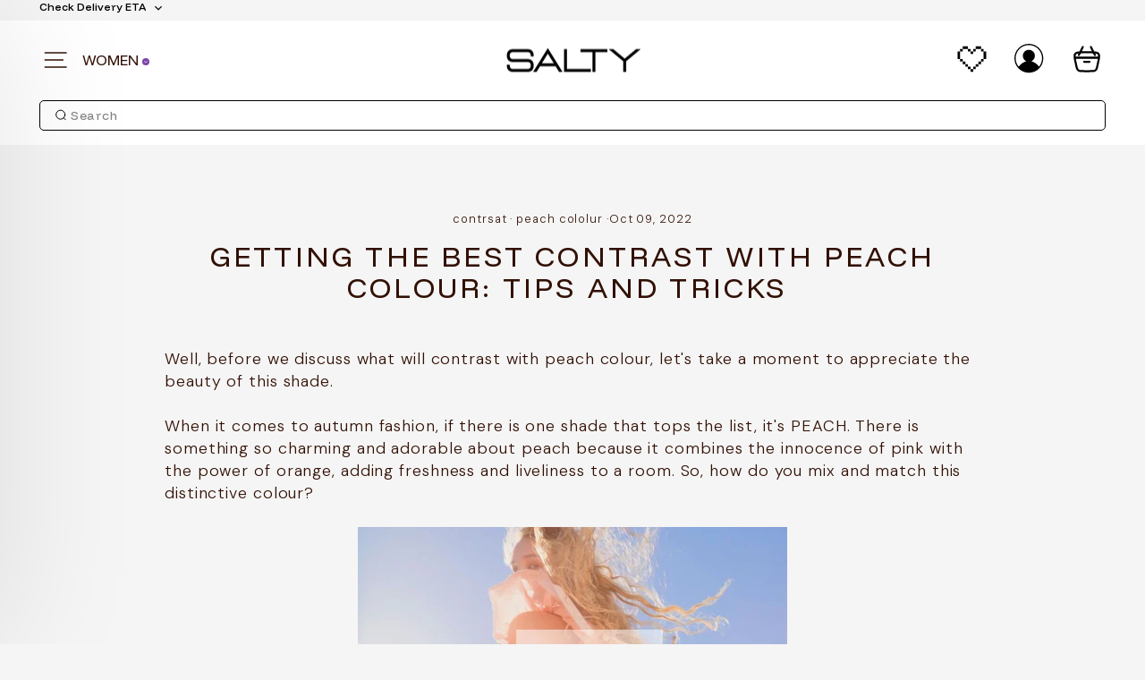

--- FILE ---
content_type: text/html; charset=utf-8
request_url: https://salty.co.in/blogs/fashion/getting-the-best-contrast-with-peach-colour-tips-and-tricks
body_size: 104500
content:
<!doctype html>
<html class="no-js" lang="en" dir="ltr">
  <head>


<!-- n-s START -->
<link rel="dns-prefetch" href="https://x.nitrocommerce.ai/">
<link rel="preconnect" href="https://x.nitrocommerce.ai" crossorigin>
<script async crossorigin fetchpriority="high" src="/cdn/shopifycloud/importmap-polyfill/es-modules-shim.2.4.0.js"></script>
<script id="nitro-embed" type="text/javascript">
!function(t,e,n,s,i){var a,r;t.NitroAnalyticsObject=i,t[i]=t[i]||function(){(t[i].q=t[i].q||[]).push(arguments)},t[i].l=1*new Date,t[i].h=s,(a=e.createElement(n)).setAttribute("data-cfasync","false"),r=e.getElementsByTagName(n)[0],a.id="nitro-a-scrpt",a.async=1,a.src=s,r.parentNode.insertBefore(a,r)}(window,document,"script","https://x.nitrocommerce.ai/a_compressed.js","nitroAnalytics"),nitroAnalytics("impression","4fddab72-cbef-4dab-80fa-86af8895d15d","shopify", {sauce_code: "KHH8DKF6J6"});
</script>
<!-- n-s END -->



   
      <!-- Google Tag Manager -->
      <script>
        (function(w,d,s,l,i){w[l]=w[l]||[];w[l].push({'gtm.start':
        new Date().getTime(),event:'gtm.js'});var f=d.getElementsByTagName(s)[0],
        j=d.createElement(s),dl=l!='dataLayer'?'&l='+l:'';j.async=true;j.src=
        'https://www.googletagmanager.com/gtm.js?id='+i+dl;f.parentNode.insertBefore(j,f);
        })(window,document,'script','dataLayer','GTM-5XSQNLV');
      </script>
      <!-- End Google Tag Manager -->
    

    <meta charset="utf-8">
    <meta http-equiv="X-UA-Compatible" content="IE=edge,chrome=1">
    <meta name="viewport" content="width=device-width,initial-scale=1">
    <meta name="theme-color" content="#7b46ac">
    <link rel="canonical" href="https://salty.co.in/blogs/fashion/getting-the-best-contrast-with-peach-colour-tips-and-tricks">
    <link rel="preconnect" href="https://cdn.shopify.com" crossorigin>
    <link rel="preconnect" href="https://fonts.shopifycdn.com" crossorigin>
    <link rel="dns-prefetch" href="https://productreviews.shopifycdn.com">
    <link rel="dns-prefetch" href="https://ajax.googleapis.com">
    <link rel="dns-prefetch" href="https://maps.googleapis.com">
    <link rel="dns-prefetch" href="https://maps.gstatic.com">

    
    <link rel="preconnect" href="https://fonts.googleapis.com">
    <link rel="preconnect" href="https://fonts.gstatic.com" crossorigin>
    <link
      href="https://fonts.googleapis.com/css2?family=DM+Sans:ital,opsz,wght@0,9..40,100..1000;1,9..40,100..1000&display=swap"
      rel="stylesheet"
    >
    <link href="https://fonts.googleapis.com/css2?family=Funnel+Display:wght@300..800&display=swap" rel="stylesheet">
    <link
      href="https://fonts.googleapis.com/css2?family=Poppins:ital,wght@0,100;0,200;0,300;0,400;0,500;0,600;0,700;0,800;0,900;1,100;1,200;1,300;1,400;1,500;1,600;1,700;1,800;1,900&display=swap"
      rel="stylesheet"
    ><link rel="shortcut icon" href="//salty.co.in/cdn/shop/files/SALTY_ECOM_32x32.png?v=1752053000" type="image/png"><title>Getting The Best Contrast With Peach Colour: Tips and Tricks
&ndash; Salty Accessories
</title>
<meta name="description" content="Peach is a shade we all love. So, how do we contrast with peach colour to create a soft, feminine, and eye-catching look?"><meta property="og:site_name" content="Salty Accessories">
  <meta property="og:url" content="https://salty.co.in/blogs/fashion/getting-the-best-contrast-with-peach-colour-tips-and-tricks">
  <meta property="og:title" content="Getting The Best Contrast With Peach Colour: Tips and Tricks ">
  <meta property="og:type" content="article">
  <meta property="og:description" content="There is nothing more sophisticated than pink's sister shade, peach. When styled correctly, it's soft, feminine, and makes a serious statement. Here's how you can style this colour-"><meta property="og:image" content="http://salty.co.in/cdn/shop/articles/getting-the-best-contrast-with-peach-colour-tips-and-tricks_f0a16c40-16a5-448a-9aa0-179d4f5356be.webp?v=1709792802">
    <meta property="og:image:secure_url" content="https://salty.co.in/cdn/shop/articles/getting-the-best-contrast-with-peach-colour-tips-and-tricks_f0a16c40-16a5-448a-9aa0-179d4f5356be.webp?v=1709792802">
    <meta property="og:image:width" content="1500">
    <meta property="og:image:height" content="845"><meta name="twitter:site" content="@https://www.facebook.com/shopify">
  <meta name="twitter:card" content="summary_large_image">
  <meta name="twitter:title" content="Getting The Best Contrast With Peach Colour: Tips and Tricks ">
  <meta name="twitter:description" content="There is nothing more sophisticated than pink's sister shade, peach. When styled correctly, it's soft, feminine, and makes a serious statement. Here's how you can style this colour-">
<script type="importmap">
{
  "imports": {
    "element.base-media": "//salty.co.in/cdn/shop/t/160/assets/element.base-media.js?v=61305152781971747521765278955",
    "element.image.parallax": "//salty.co.in/cdn/shop/t/160/assets/element.image.parallax.js?v=59188309605188605141765278955",
    "element.model": "//salty.co.in/cdn/shop/t/160/assets/element.model.js?v=104979259955732717291765278955",
    "element.quantity-selector": "//salty.co.in/cdn/shop/t/160/assets/element.quantity-selector.js?v=68208048201360514121765278955",
    "element.text.rte": "//salty.co.in/cdn/shop/t/160/assets/element.text.rte.js?v=28194737298593644281765278955",
    "element.video": "//salty.co.in/cdn/shop/t/160/assets/element.video.js?v=110560105447302630031765278955",
    "is-land": "//salty.co.in/cdn/shop/t/160/assets/is-land.min.js?v=92343381495565747271765278955",
    "util.misc": "//salty.co.in/cdn/shop/t/160/assets/util.misc.js?v=117964846174238173191765278955",
    "util.product-loader": "//salty.co.in/cdn/shop/t/160/assets/util.product-loader.js?v=71947287259713254281765278955",
    "util.resource-loader": "//salty.co.in/cdn/shop/t/160/assets/util.resource-loader.js?v=81301169148003274841765278955",
    "vendor.in-view": "//salty.co.in/cdn/shop/t/160/assets/vendor.in-view.js?v=126891093837844970591765278955"
  }
}
</script><script type="module" src="//salty.co.in/cdn/shop/t/160/assets/is-land.min.js?v=92343381495565747271765278955"></script>
<style data-shopify>@font-face {
  font-family: "Funnel Display";
  font-weight: 400;
  font-style: normal;
  font-display: swap;
  src: url("//salty.co.in/cdn/fonts/funnel_display/funneldisplay_n4.c0b8681281465c7b4cb3fa2b389774fcb300e9e6.woff2") format("woff2"),
       url("//salty.co.in/cdn/fonts/funnel_display/funneldisplay_n4.37c962c73103e431616cccd241a7a41490c088f7.woff") format("woff");
}

  @font-face {
  font-family: Fahkwang;
  font-weight: 300;
  font-style: normal;
  font-display: swap;
  src: url("//salty.co.in/cdn/fonts/fahkwang/fahkwang_n3.3e8ed820b2fcf244e006026b9f73098ae08449df.woff2") format("woff2"),
       url("//salty.co.in/cdn/fonts/fahkwang/fahkwang_n3.0e8c02f67c1c110525705e7eb001af5ea940fce1.woff") format("woff");
}


  @font-face {
  font-family: Fahkwang;
  font-weight: 600;
  font-style: normal;
  font-display: swap;
  src: url("//salty.co.in/cdn/fonts/fahkwang/fahkwang_n6.3e935ba8538c2972e6cb7bb96e0b97fc79ec5039.woff2") format("woff2"),
       url("//salty.co.in/cdn/fonts/fahkwang/fahkwang_n6.fcf45ed3fbc5e2ce966c4099429cbe715405d9f3.woff") format("woff");
}

  @font-face {
  font-family: Fahkwang;
  font-weight: 300;
  font-style: italic;
  font-display: swap;
  src: url("//salty.co.in/cdn/fonts/fahkwang/fahkwang_i3.963ef38ba80d0fef676810fb86683826c52d11fd.woff2") format("woff2"),
       url("//salty.co.in/cdn/fonts/fahkwang/fahkwang_i3.ea59a90e133912e52ec171423b0387d5bf597396.woff") format("woff");
}

  @font-face {
  font-family: Fahkwang;
  font-weight: 600;
  font-style: italic;
  font-display: swap;
  src: url("//salty.co.in/cdn/fonts/fahkwang/fahkwang_i6.1c590b005e617531e5956541baf47007c386c721.woff2") format("woff2"),
       url("//salty.co.in/cdn/fonts/fahkwang/fahkwang_i6.6851654200acc0deec6623a0ddd906b4e622dec5.woff") format("woff");
}

</style><link href="//salty.co.in/cdn/shop/t/160/assets/theme.css?v=68801355150588453291769181986" rel="stylesheet" type="text/css" media="all" />
<style data-shopify>:root {
    --typeHeaderPrimary: "Funnel Display";
    --typeHeaderFallback: sans-serif;
    --typeHeaderSize: 32px;
    --typeHeaderWeight: 400;
    --typeHeaderLineHeight: 1.1;
    --typeHeaderSpacing: 0.1em;

    /* --typeBasePrimary:Fahkwang; */
    --typeBasePrimary:"DM Sans", sans-serif;
    /* --typeBaseFallback:sans-serif; */
    --typeBaseFallback:sans-serif;
    --typeBaseSize: 18px;
    --typeBaseWeight: 300;
    --typeBaseSpacing: 0.05em;
    --typeBaseLineHeight: 1.4;
    --typeBaselineHeightMinus01: 1.3;

    --typeCollectionTitle: 22px;

    --iconWeight: 3px;
    --iconLinecaps: round;

    
        --buttonRadius: 3px;
    

    --colorGridOverlayOpacity: 0.12;
    --colorAnnouncement: #6b3f21;
    --colorAnnouncementText: #ffffff;

    --colorBody: #f5f5f5;
    --colorBodyAlpha05: rgba(245, 245, 245, 0.05);
    --colorBodyDim: #e8e8e8;
    --colorBodyLightDim: #f0f0f0;
    --colorBodyMediumDim: #ebebeb;


    --colorBorder: #e8e8e1;

    --colorBtnPrimary: #7b46ac;
    --colorBtnPrimaryLight: #9465c0;
    --colorBtnPrimaryDim: #6e3f9a;
    --colorBtnPrimaryText: #ffffff;

    --colorCartDot: #d74a5d;

    --colorDrawers: #ffffff;
    --colorDrawersDim: #f2f2f2;
    --colorDrawerBorder: #e8e8e1;
    --colorDrawerText: #321004;
    --colorDrawerTextDark: #000000;
    --colorDrawerButton: #321004;
    --colorDrawerButtonText: #ffffff;

    --colorFooter: #ffffff;
    --colorFooterText: #321004;
    --colorFooterTextAlpha01: #321004;

    --colorGridOverlay: #000000;
    --colorGridOverlayOpacity: 0.1;

    --colorHeaderTextAlpha01: rgba(50, 16, 4, 0.1);

    --colorHeroText: #ffffff;

    --colorSmallImageBg: #ffffff;
    --colorLargeImageBg: #0f0f0f;

    --colorImageOverlay: #321004;
    --colorImageOverlayOpacity: 0.1;
    --colorImageOverlayTextShadow: 0.2;

    --colorLink: #321004;

    --colorModalBg: rgba(230, 230, 230, 0.6);

    --colorNav: #ffffff;
    --colorNavText: #321004;

    --colorPrice: #1c1d1d;

    --colorSaleTag: #d74a5d;
    --colorSaleTagText: #ffffff;

    --colorTextBody: #321004;
    --colorTextBodyAlpha015: rgba(50, 16, 4, 0.15);
    --colorTextBodyAlpha005: rgba(50, 16, 4, 0.05);
    --colorTextBodyAlpha008: rgba(50, 16, 4, 0.08);
    --colorTextSavings: #d74a5d;

    --urlIcoSelect: url(//salty.co.in/cdn/shop/t/160/assets/ico-select.svg);
    --urlIcoSelectFooter: url(//salty.co.in/cdn/shop/t/160/assets/ico-select-footer.svg);
    --urlIcoSelectWhite: url(//salty.co.in/cdn/shop/t/160/assets/ico-select-white.svg);

    --grid-gutter: 17px;
    --drawer-gutter: 0px;

    --sizeChartMargin: 25px 0;
    --sizeChartIconMargin: 5px;

    --newsletterReminderPadding: 40px;

    /*Shop Pay Installments*/
    --color-body-text: #321004;
    --color-body: #f5f5f5;
    --color-bg: #f5f5f5;
    }

    .placeholder-content {
    background-image: linear-gradient(100deg, #ffffff 40%, #f7f7f7 63%, #ffffff 79%);
    }</style><link href="//salty.co.in/cdn/shop/t/160/assets/custom-style.css?v=9287194275601708441769090306" rel="stylesheet" type="text/css" media="all" />

    <script>
      document.documentElement.className = document.documentElement.className.replace('no-js', 'js');

      window.theme = window.theme || {};
      theme.routes = {
        home: "/",
        cart: "/cart.js",
        cartPage: "/cart",
        cartAdd: "/cart/add.js",
        cartChange: "/cart/change.js",
        search: "/search",
        predictiveSearch: "/search/suggest"
      };
      theme.strings = {
        soldOut: "Sold Out",
        unavailable: "Unavailable",
        inStockLabel: "In stock, ready to ship",
        oneStockLabel: "Low stock - [count] item left",
        otherStockLabel: "Low stock - [count] items left",
        willNotShipUntil: "Ready to ship [date]",
        willBeInStockAfter: "Back in stock [date]",
        waitingForStock: "Backordered, shipping soon",
        savePrice: "Save [saved_amount]",
        cartEmpty: "Your cart is currently empty.",
        cartTermsConfirmation: "You must agree with the terms and conditions of sales to check out",
        searchCollections: "Collections",
        searchPages: "Pages",
        searchArticles: "Articles",
        productFrom: "from ",
        maxQuantity: "You can only have [quantity] of [title] in your cart."
      };
      theme.settings = {
        cartType: "page",
        isCustomerTemplate: false,
        moneyFormat: "\u003cspan class=money\u003e Rs. {{amount}} \u003c\/span\u003e",
        saveType: "percent",
        productImageSize: "portrait",
        productImageCover: true,
        predictiveSearch: true,
        predictiveSearchType: null,
        predictiveSearchVendor: false,
        predictiveSearchPrice: false,
        quickView: true,
        themeName: 'Impulse',
        themeVersion: "8.1.0"
      };
    </script>

    <script>window.performance && window.performance.mark && window.performance.mark('shopify.content_for_header.start');</script><meta name="google-site-verification" content="H_fpPkpOHhFEHj7ThJVRoytlUO7F4hA5_WZU2r6BTs8">
<meta id="shopify-digital-wallet" name="shopify-digital-wallet" content="/64424575191/digital_wallets/dialog">
<meta id="in-context-paypal-metadata" data-shop-id="64424575191" data-venmo-supported="false" data-environment="production" data-locale="en_US" data-paypal-v4="true" data-currency="INR">
<link rel="alternate" type="application/atom+xml" title="Feed" href="/blogs/fashion.atom" />
<script async="async" src="/checkouts/internal/preloads.js?locale=en-IN"></script>
<script id="shopify-features" type="application/json">{"accessToken":"d5fdaf94922f7bbadf1df9e26498ac0d","betas":["rich-media-storefront-analytics"],"domain":"salty.co.in","predictiveSearch":true,"shopId":64424575191,"locale":"en"}</script>
<script>var Shopify = Shopify || {};
Shopify.shop = "saltyjewels.myshopify.com";
Shopify.locale = "en";
Shopify.currency = {"active":"INR","rate":"1.0"};
Shopify.country = "IN";
Shopify.theme = {"name":"Final Go-Live Theme (23rd Jan-7:10pm)","id":157158441175,"schema_name":"Impulse","schema_version":"8.1.0","theme_store_id":857,"role":"main"};
Shopify.theme.handle = "null";
Shopify.theme.style = {"id":null,"handle":null};
Shopify.cdnHost = "salty.co.in/cdn";
Shopify.routes = Shopify.routes || {};
Shopify.routes.root = "/";</script>
<script type="module">!function(o){(o.Shopify=o.Shopify||{}).modules=!0}(window);</script>
<script>!function(o){function n(){var o=[];function n(){o.push(Array.prototype.slice.apply(arguments))}return n.q=o,n}var t=o.Shopify=o.Shopify||{};t.loadFeatures=n(),t.autoloadFeatures=n()}(window);</script>
<script id="shop-js-analytics" type="application/json">{"pageType":"article"}</script>
<script defer="defer" async type="module" src="//salty.co.in/cdn/shopifycloud/shop-js/modules/v2/client.init-shop-cart-sync_BT-GjEfc.en.esm.js"></script>
<script defer="defer" async type="module" src="//salty.co.in/cdn/shopifycloud/shop-js/modules/v2/chunk.common_D58fp_Oc.esm.js"></script>
<script defer="defer" async type="module" src="//salty.co.in/cdn/shopifycloud/shop-js/modules/v2/chunk.modal_xMitdFEc.esm.js"></script>
<script type="module">
  await import("//salty.co.in/cdn/shopifycloud/shop-js/modules/v2/client.init-shop-cart-sync_BT-GjEfc.en.esm.js");
await import("//salty.co.in/cdn/shopifycloud/shop-js/modules/v2/chunk.common_D58fp_Oc.esm.js");
await import("//salty.co.in/cdn/shopifycloud/shop-js/modules/v2/chunk.modal_xMitdFEc.esm.js");

  window.Shopify.SignInWithShop?.initShopCartSync?.({"fedCMEnabled":true,"windoidEnabled":true});

</script>
<script>(function() {
  var isLoaded = false;
  function asyncLoad() {
    if (isLoaded) return;
    isLoaded = true;
    var urls = ["\/\/cdn.shopify.com\/proxy\/f773faf7904c00936bb50377596e7139e3c58b68dd663aff308a194851a68c6b\/app.bixgrow.com\/scripttag\/bixgrow-friend-reward-popup.js?shop=saltyjewels.myshopify.com\u0026sp-cache-control=cHVibGljLCBtYXgtYWdlPTkwMA","https:\/\/sr-cdn.shiprocket.in\/sr-promise\/static\/uc.js?channel_id=4\u0026sr_company_id=2655298\u0026shop=saltyjewels.myshopify.com","https:\/\/sr-cdn.shiprocket.in\/sr-promise\/static\/uc.js?channel_id=4\u0026sr_company_id=3020716\u0026shop=saltyjewels.myshopify.com","https:\/\/svc.nitrocommerce.ai\/v1\/services\/shopify\/xshopify.js?_t=4fddab72-cbef-4dab-80fa-86af8895d15d\u0026shop=saltyjewels.myshopify.com"];
    for (var i = 0; i < urls.length; i++) {
      var s = document.createElement('script');
      s.type = 'text/javascript';
      s.async = true;
      s.src = urls[i];
      var x = document.getElementsByTagName('script')[0];
      x.parentNode.insertBefore(s, x);
    }
  };
  if(window.attachEvent) {
    window.attachEvent('onload', asyncLoad);
  } else {
    window.addEventListener('load', asyncLoad, false);
  }
})();</script>
<script id="__st">var __st={"a":64424575191,"offset":19800,"reqid":"b8cf1b29-2e9c-4c54-8a0f-e5481be73f79-1769352559","pageurl":"salty.co.in\/blogs\/fashion\/getting-the-best-contrast-with-peach-colour-tips-and-tricks","s":"articles-587847139543","u":"e2c5b4f8a003","p":"article","rtyp":"article","rid":587847139543};</script>
<script>window.ShopifyPaypalV4VisibilityTracking = true;</script>
<script id="form-persister">!function(){'use strict';const t='contact',e='new_comment',n=[[t,t],['blogs',e],['comments',e],[t,'customer']],o='password',r='form_key',c=['recaptcha-v3-token','g-recaptcha-response','h-captcha-response',o],s=()=>{try{return window.sessionStorage}catch{return}},i='__shopify_v',u=t=>t.elements[r],a=function(){const t=[...n].map((([t,e])=>`form[action*='/${t}']:not([data-nocaptcha='true']) input[name='form_type'][value='${e}']`)).join(',');var e;return e=t,()=>e?[...document.querySelectorAll(e)].map((t=>t.form)):[]}();function m(t){const e=u(t);a().includes(t)&&(!e||!e.value)&&function(t){try{if(!s())return;!function(t){const e=s();if(!e)return;const n=u(t);if(!n)return;const o=n.value;o&&e.removeItem(o)}(t);const e=Array.from(Array(32),(()=>Math.random().toString(36)[2])).join('');!function(t,e){u(t)||t.append(Object.assign(document.createElement('input'),{type:'hidden',name:r})),t.elements[r].value=e}(t,e),function(t,e){const n=s();if(!n)return;const r=[...t.querySelectorAll(`input[type='${o}']`)].map((({name:t})=>t)),u=[...c,...r],a={};for(const[o,c]of new FormData(t).entries())u.includes(o)||(a[o]=c);n.setItem(e,JSON.stringify({[i]:1,action:t.action,data:a}))}(t,e)}catch(e){console.error('failed to persist form',e)}}(t)}const f=t=>{if('true'===t.dataset.persistBound)return;const e=function(t,e){const n=function(t){return'function'==typeof t.submit?t.submit:HTMLFormElement.prototype.submit}(t).bind(t);return function(){let t;return()=>{t||(t=!0,(()=>{try{e(),n()}catch(t){(t=>{console.error('form submit failed',t)})(t)}})(),setTimeout((()=>t=!1),250))}}()}(t,(()=>{m(t)}));!function(t,e){if('function'==typeof t.submit&&'function'==typeof e)try{t.submit=e}catch{}}(t,e),t.addEventListener('submit',(t=>{t.preventDefault(),e()})),t.dataset.persistBound='true'};!function(){function t(t){const e=(t=>{const e=t.target;return e instanceof HTMLFormElement?e:e&&e.form})(t);e&&m(e)}document.addEventListener('submit',t),document.addEventListener('DOMContentLoaded',(()=>{const e=a();for(const t of e)f(t);var n;n=document.body,new window.MutationObserver((t=>{for(const e of t)if('childList'===e.type&&e.addedNodes.length)for(const t of e.addedNodes)1===t.nodeType&&'FORM'===t.tagName&&a().includes(t)&&f(t)})).observe(n,{childList:!0,subtree:!0,attributes:!1}),document.removeEventListener('submit',t)}))}()}();</script>
<script integrity="sha256-4kQ18oKyAcykRKYeNunJcIwy7WH5gtpwJnB7kiuLZ1E=" data-source-attribution="shopify.loadfeatures" defer="defer" src="//salty.co.in/cdn/shopifycloud/storefront/assets/storefront/load_feature-a0a9edcb.js" crossorigin="anonymous"></script>
<script data-source-attribution="shopify.dynamic_checkout.dynamic.init">var Shopify=Shopify||{};Shopify.PaymentButton=Shopify.PaymentButton||{isStorefrontPortableWallets:!0,init:function(){window.Shopify.PaymentButton.init=function(){};var t=document.createElement("script");t.src="https://salty.co.in/cdn/shopifycloud/portable-wallets/latest/portable-wallets.en.js",t.type="module",document.head.appendChild(t)}};
</script>
<script data-source-attribution="shopify.dynamic_checkout.buyer_consent">
  function portableWalletsHideBuyerConsent(e){var t=document.getElementById("shopify-buyer-consent"),n=document.getElementById("shopify-subscription-policy-button");t&&n&&(t.classList.add("hidden"),t.setAttribute("aria-hidden","true"),n.removeEventListener("click",e))}function portableWalletsShowBuyerConsent(e){var t=document.getElementById("shopify-buyer-consent"),n=document.getElementById("shopify-subscription-policy-button");t&&n&&(t.classList.remove("hidden"),t.removeAttribute("aria-hidden"),n.addEventListener("click",e))}window.Shopify?.PaymentButton&&(window.Shopify.PaymentButton.hideBuyerConsent=portableWalletsHideBuyerConsent,window.Shopify.PaymentButton.showBuyerConsent=portableWalletsShowBuyerConsent);
</script>
<script data-source-attribution="shopify.dynamic_checkout.cart.bootstrap">document.addEventListener("DOMContentLoaded",(function(){function t(){return document.querySelector("shopify-accelerated-checkout-cart, shopify-accelerated-checkout")}if(t())Shopify.PaymentButton.init();else{new MutationObserver((function(e,n){t()&&(Shopify.PaymentButton.init(),n.disconnect())})).observe(document.body,{childList:!0,subtree:!0})}}));
</script>

<script>window.performance && window.performance.mark && window.performance.mark('shopify.content_for_header.end');</script>

    <style data-shopify>
      /* (your full style block unchanged) */
    </style>

        <!--begin Convert Experiences code-->
    
  <!-- end Convert Experiences code -->

      
      <!-- Google tag (gtag.js) -->
      <script async type="lazyload2" data-src="https://www.googletagmanager.com/gtag/js?id=AW-10892904816"></script>
      <script type="lazyload2">
        window.dataLayer = window.dataLayer || [];
        function gtag(){dataLayer.push(arguments);}
        gtag('js', new Date());

        gtag('config', 'AW-10892904816');
      </script>
    

    
    


      <link rel="stylesheet" href="//salty.co.in/cdn/shop/t/160/assets/slick.css?v=99639561323254153231769158778">

      <link rel="stylesheet" href="//salty.co.in/cdn/shop/t/160/assets/slick-theme.css?v=154572330992693840251769158842">

      <script src="//salty.co.in/cdn/shop/t/160/assets/jquery-3.6.1.min.js?v=49823030144473689501769157807"></script>

      <script src="//salty.co.in/cdn/shop/t/160/assets/slick.min.js?v=119177116428520753221769158503"></script>

      <script src="//salty.co.in/cdn/shop/t/160/assets/xlsx.full.min.js?v=150740155642052123011769158637" defer></script>
    

    <!-- Now load theme JS after jQuery + Slick -->
    <script src="//salty.co.in/cdn/shop/t/160/assets/vendor-scripts-v11.js" defer="defer"></script>
    <script src="//salty.co.in/cdn/shop/t/160/assets/theme.js?v=154610621507974315471769170590" defer="defer"></script>
      <script type="text/javascript">
        (function(c,l,a,r,i,t,y){
            c[a]=c[a]||function(){(c[a].q=c[a].q||[]).push(arguments)};
            t=l.createElement(r);t.async=1;t.src="https://www.clarity.ms/tag/"+i;
            y=l.getElementsByTagName(r)[0];y.parentNode.insertBefore(t,y);
        })(window, document, "clarity", "script", "fs041hks8c");
      </script>
    

    

    
      <script src="//salty.co.in/cdn/shop/t/160/assets/infi.js?v=176579350334792047621767943280" defer></script>
    

      <script src='https://bridge.shopflo.com/js/shopflo.bundle.js' async></script>

         <!-- SLIDE CART EDITS -->
    <style>
      #slidecart-checkout-form {
      display: none !important
      }
        @media screen and (max-width: 600px) {
        #slidecarthq .floating-cart {
        display: flex !important;
        width: 50px !important;
        height: 50px !important;
        }
        }

      @media screen and (max-width: 600px) {
      #slidecarthq .floating-cart-bubble {
        position: absolute;
        top: -5px;
        right: -5px;
        width: 24px;
        height: 24px;
      }
      }
      #slidecarthq > div.slidecarthq.right.light.open.checkpoint > section > div.free-gifts-body > div > div > div > div > div > div > div > div.free-gifts-item-body > h3 {
        display: none !important;
        }
          @media only screen and (max-width: 780px) {
        #slidecarthq .pro-upsells .upsells-header h2 {
              display: none !important;
            }
          }
    </style>

    <style>
         .new-product-card {
          position: relative;
          background: #fff;
          border: 1px solid #E5E5E5;
          border-radius: 10px;
          overflow: hidden;
          box-sizing: border-box;
          width: 327.213px;
          height: 389.342px;
          max-width: 100%;
          height: auto;
        }

        /* wrapper for media + product-block positioning */
         .new-product-card__media-wrap{
          position: relative;
          margin: 18px;
        }

         .new-product-card__media {
          position: relative;
          display: block;
          border-radius: 10px;
          overflow: hidden;
          aspect-ratio: 298.1 / 291.21;
          isolation: isolate;
          background: rgba(235,235, 235, 1);
          transform: perspective(290px) rotateX(-4deg);
        }

        .new-product-block-cart{
            position: absolute;
            right: calc(10px + -6px) !important;
            bottom: calc(10px + -22px) !important;
          }

         .new-product-card__media .new-product-card__image {
          position: absolute;
          top: 0;
          left: 0;
          width: 100%;
          height: 100%;
          object-fit: cover;
          transition: opacity 0.28s ease, transform 0.28s ease;
          mix-blend-mode: multiply;
          filter: brightness(1.08);
        }

         .new-product-card__image--primary { opacity: 1; }
         .new-product-card__image--secondary { opacity: 0; }

        @media (hover: hover) {
           .new-product-card:hover .new-product-card__image--primary { opacity: 0; }
           .new-product-card:hover .new-product-card__image--secondary { opacity: 1; }
        }

        .new-product-card__wishlist .flits-collection-page-wishlist-button > div > a {
          top: unset !important;
          position: relative !important;
          right: unset !important;
          background:transparent !important;
      }

      .new-product-card__wishlist .flits-collection-page-wishlist-button > div {
          top: unset !important;
          position: relative !important;
          left: unset !important;
          right: unset !important;
      }

         .new-product-card__wishlist {
          position: absolute;
          top: 30px;
          right: 26px;
          background: transparent;
          border: 0;
          padding: 0;
        }



        /* pinned to media corner */
         .product-block {
          position: absolute;
          right: calc(18px + -8px);
          bottom: calc(18px + -34px);
        }

         .product-block,
         .product-block * {
          -webkit-tap-highlight-color: transparent;
        }

         .product-block button,
         .product-block .btn,
         .product-block [type="submit"] {
          border-radius: 999px;
        }

         .new-product-card__bottom {
          background: #fff;
          padding: 0 16px 16px;
        }

         .new-product-card__title-row {
          display: flex;
          align-items: center;
          justify-content: space-between;
          gap: 8px;
        }

         .new-product-card__title {
          color: #000;
          font-family: "Funnel Display", sans-serif;
          font-size: 18px;
          font-weight: 600;
          line-height: 1.2;
          margin: 0;
          flex: 1;
          min-width: 0;
          letter-spacing: 0;
          white-space: nowrap;
          overflow: hidden;
          text-overflow: ellipsis;
          text-transform: none !important;
        }

         .new-product-card__rating {
          display: inline-flex;
          align-items: center;
          gap: 4px;
          flex-shrink: 0;
        }

         .new-product-card__rating span {
          color: #000;
          font-family: "DM Sans";
          font-style: normal;
          font-size: 14px;
          font-weight: 600;
          line-height: 20px;
        }

         .new-product-card__rating-icon {
          width: 13px;
          height: 13px;
          display: block;
          background: #7B46AB;
          padding: 2px;
          border-radius: 2px;
        }

         .new-product-card__price-row {
          display: flex;
          align-items: center;
          flex-wrap: wrap;
          gap: 8px;
          margin-top: 8px;
        }

         .new-product-card__price-main {
          color: #000;
          font-family: "Funnel Display", sans-serif;
          font-optical-sizing: auto;
          font-size: 16px;
          font-style: normal;
          font-weight: 600;
          line-height: 15px;
          letter-spacing: -0.48px;
        }

         .new-product-card__price-compare {
          color: #ACACAC;
          font-family: "DM Sans";
          font-size: 10px;
          font-style: normal;
          font-weight: 300;
          line-height: 15px;
          letter-spacing: -0.3px;
          text-decoration-line: line-through;
          margin-top: 4px;
        }

         .new-product-card__discount-badge {
          color: #7B46AB;
          font-family: "Funnel Display", sans-serif;
          font-optical-sizing: auto;
          font-style: normal;
          background: rgba(242, 236, 247, 1);
          font-size: 10px;
          font-weight: 500;
          line-height: 20px;
          padding: 0 8px;
          display: inline-flex;
          justify-content: center;
          align-items: center;
          border-bottom-right-radius: 5px;
          margin-top: 4px;
          letter-spacing: 0;
        }
        
         .CollectionPageAddToWishList_flits_wls_button_secondary__bxNdq {
          top: 30px !important;
          right: -10px !important;
          background: none !important;
          border: none !important;
          border-radius: none !important;
          box-shadow: none !important;
        }

        /* Dotted wishlist heart (only inside new product card) */
        .new-product-card__wishlist .flits-collection-page-wishlist-button svg path {
           stroke-dasharray: 2 3;
           stroke: #000;
           stroke-width: 2;
           stroke-linecap: round;
         }

         .new-product-card__wishlist
         .flits-collection-page-wishlist-button
         .CollectionPageAddToWishList_flits_btn_effect__XEfys svg{
         width: 22px !important;
         height: 22px !important;
         }

         .new-product-quick-view{
             margin-bottom: 25px !important;
            right: calc(10px + -6px) !important;
          }

         

        /* Kill mobile tap highlight */
        .new-product-card__wishlist,
        .new-product-card__wishlist *,
        .flits-collection-page-wishlist-button,
        .flits-collection-page-wishlist-button * {
          -webkit-tap-highlight-color: transparent;
          tap-highlight-color: transparent;
        }


        .new-product-card__wishlist:active,
        .new-product-card__wishlist a:active,
        .flits-collection-page-wishlist-button a:active {
          background: transparent !important;
        }

        .new-product-card__wishlist:focus,
        .new-product-card__wishlist a:focus,
        .flits-collection-page-wishlist-button a:focus {
          outline: none !important;
          box-shadow: none !important;
        }

        .new-product-quick-view{
            right: calc(16px + -6px) !important;
          }

        

        /* =========================
           ✅ MOBILE: FIXED 202px CARD
           ========================= */
        @media (max-width: 767px) {
          /* IMPORTANT: force each card to be 202px like before */
           .new-product-card {
            width: 202px;
            max-width: 100%;
            height: 250px;
            max-height: 100%;
          }

          .new-product-card__wishlist
         .flits-collection-page-wishlist-button
         .CollectionPageAddToWishList_flits_btn_effect__XEfys svg{
            width: 18px !important;
            height: 18px !important;
         }

          /* Make bottom not increase card height */
           .new-product-card__bottom {
            padding: 0 10px 10px;
            overflow: hidden;
          }

          /* Stop price row wrapping (this was making cards tall) */
           .new-product-card__price-row {
            flex-wrap: nowrap;
            white-space: nowrap;
            gap: 4px;
            margin-top: 0px;
          }

           .new-product-card__discount-badge {
            width: 44.118px;
            height: 14.64px;
            flex-shrink: 0;
            margin-left: auto;
            font-size: 8px;
            line-height: 20px;
            padding: 3.38px 4.2px;
          }

           .new-product-card__media-wrap{
            position: relative;
           }

           .new-product-card__media {
            aspect-ratio: 184.91 / 180.64;
            transform: perspective(180px) rotateX(-4deg);
          }

           .new-product-card__media .new-product-card__image {
            top: 0;
            height: 100%;
            transform: scale(1.03);
            transform-origin: center;
          }

           .new-product-card__wishlist {
            top: 24px;
            right: 16px;
          }

          .new-product-block-cart{
              right: calc(10px + -8px) !important;
              bottom: calc(10px + -26px) !important;
          }

          /* pinned to media corner using mobile margin (10px) */
           .product-block {
            right: calc(10px + -10px);
            bottom: calc(10px + -26px);
          }

           .new-product-card__title {
            font-size: 12px;
          }

           .new-product-card__rating {
            gap: 2px;
          }

           .new-product-card__rating span {
            font-size: 8px;
            font-style: normal;
            letter-spacing: -0.24px;
          }

           .new-product-card__rating-icon {
            width: 6.455px;
            height: 6.454px;
            display: block;
            background: #7B46AB;
            padding: 1px;
            box-sizing: content-box;
          }

           .new-product-card__price-main {
            font-size: 12px;
          }

           .new-product-card__price-compare {
            font-size: 8px;
            margin-top: 4px;
          }

            .new-product-card__media-wrap{
            margin: 10px;
           }


         .new-product-quick-view{
            margin-bottom: 25px !important;
            right: calc(10px + -6px) !important;
          }

        .new-product-quick-view img {
            width: 28px;
            height: 28px;
          }


           .CollectionPageAddToWishList_flits_wls_button_secondary__bxNdq {
            top: 28px !important;
            right: -18px !important;
          }

          .site-header--stuck .site-header__search-container.open-force {
            padding-bottom: 0px;
          }

          [data-icon=bag-minimal] .cart-link__bubble--visible {
              font-size: 8px;
          }
        }

        @media (max-width: 420px){
          .new-product-card__price-main{
            font-size: 10px;
          }
        }
        

        @media (min-width: 768px) and (max-width: 1024px) {
          .new-featured-collection-grid {
             grid-template-columns: repeat(3, minmax(0, 1fr));
            }
          }
        [data-icon=bag-minimal] .cart-link__bubble--visible {
              color: #fff;
              display: flex;
              align-items: center;
              justify-content: center;
          }
          .site-header--stuck .site-header__search-container.open-force {
              display: block !important;
          }

          .site-nav__link.js-search-header {
              cursor: pointer;
          }

          
          
    </style>
    <style>
  a.flits-wishlist-header{
  position: relative;
  opacity: 1 !important;
  color: #fff;
  line-height: 1;
}
a.flits-wishlist-header .flits-wishlist-count{
  position: absolute;
  background-color: #fff;
  color: #000;
  height: 18px;
  width: 18px;
  border-radius: 100%;
  display: flex;
  justify-content: center;
  align-items: center;
  font-size: 10px;
  top: 7px;
  left: 30px;
  letter-spacing: normal;
  border: 0.5px solid black;
}

@keyframes heart {
  0% {
    width: 22px; 
    height:22px;
  }
  50%{
   width: 30px; 
    height:30px;
  }
  100% {
    width: 24px; 
    height:24px;
  }
}
.header-heart-animate{
  animation: heart 1s;
  animation-duration: 1s;
}
.flits-primary-button{
background: linear-gradient(#7B46AC,#9846ac) !important;
}
@media screen and (max-width: 768px){
  a.flits-wishlist-header .flits-wishlist-count{
    left: 20px;
    height: 16px;
    width: 16px;
    font-size: 8px;
  }
}
</style>
<!-- script for gtag data pass for flits login -->


    <style>
      .flits-collection-page-wishlist-button .CollectionPageAddToWishList_flits_wishlist_colection__fp4lz{
        position: static !important;
      }

      .CollectionPageAddToWishList_flits_wls_button_secondary__bxNdq{
        top: 0 !important;
        right: 0 !important;
        left: 0 !important;
      }
      

      @media (max-width: 767px){
        .CollectionPageAddToWishList_flits_wls_button_secondary__bxNdq{
          top: 0 !important;
          right: 0 !important;
          left: 0 !important;
        }
      }
      @media only screen and (min-width: 769px) {
        .index-section {
          margin: 75px 0;
        }
        .page-content{
          padding-bottom: 0px;
        }
        .site-header--stuck .site-header__search-container.open-force {
          padding-bottom: 16px;
        }
      }
    </style>
    
  <!-- BEGIN app block: shopify://apps/judge-me-reviews/blocks/judgeme_core/61ccd3b1-a9f2-4160-9fe9-4fec8413e5d8 --><!-- Start of Judge.me Core -->






<link rel="dns-prefetch" href="https://cdn2.judge.me/cdn/widget_frontend">
<link rel="dns-prefetch" href="https://cdn.judge.me">
<link rel="dns-prefetch" href="https://cdn1.judge.me">
<link rel="dns-prefetch" href="https://api.judge.me">

<script data-cfasync='false' class='jdgm-settings-script'>window.jdgmSettings={"pagination":5,"disable_web_reviews":false,"badge_no_review_text":"No reviews","badge_n_reviews_text":"{{ average_rating }}","badge_star_color":"#AD96F1","hide_badge_preview_if_no_reviews":true,"badge_hide_text":false,"enforce_center_preview_badge":false,"widget_title":"Customer Reviews","widget_open_form_text":"Write a review","widget_close_form_text":"Cancel review","widget_refresh_page_text":"Refresh page","widget_summary_text":"Based on {{ number_of_reviews }} review/reviews","widget_no_review_text":"Be the first one to review this product !","widget_name_field_text":"Display name","widget_verified_name_field_text":"Verified Name (public)","widget_name_placeholder_text":"Display name","widget_required_field_error_text":"This field is required.","widget_email_field_text":"Email address","widget_verified_email_field_text":"Verified Email (private, can not be edited)","widget_email_placeholder_text":"Your email address","widget_email_field_error_text":"Please enter a valid email address.","widget_rating_field_text":"Rating","widget_review_title_field_text":"Review Title","widget_review_title_placeholder_text":"Give your review a title","widget_review_body_field_text":"Review content","widget_review_body_placeholder_text":"Start writing here...","widget_pictures_field_text":"Picture/Video (optional)","widget_submit_review_text":"Submit Review","widget_submit_verified_review_text":"Submit Verified Review","widget_submit_success_msg_with_auto_publish":"Thank you! Please refresh the page in a few moments to see your review. You can remove or edit your review by logging into \u003ca href='https://judge.me/login' target='_blank' rel='nofollow noopener'\u003eJudge.me\u003c/a\u003e","widget_submit_success_msg_no_auto_publish":"Thank you! Your review will be published as soon as it is approved by the shop admin. You can remove or edit your review by logging into \u003ca href='https://judge.me/login' target='_blank' rel='nofollow noopener'\u003eJudge.me\u003c/a\u003e","widget_show_default_reviews_out_of_total_text":"Showing {{ n_reviews_shown }} out of {{ n_reviews }} reviews.","widget_show_all_link_text":"Show all","widget_show_less_link_text":"Show less","widget_author_said_text":"{{ reviewer_name }} said:","widget_days_text":"{{ n }} days ago","widget_weeks_text":"{{ n }} week/weeks ago","widget_months_text":"{{ n }} month/months ago","widget_years_text":"{{ n }} year/years ago","widget_yesterday_text":"Yesterday","widget_today_text":"Today","widget_replied_text":"\u003e\u003e {{ shop_name }} replied:","widget_read_more_text":"Read more","widget_reviewer_name_as_initial":"","widget_rating_filter_color":"","widget_rating_filter_see_all_text":"See all reviews","widget_sorting_most_recent_text":"Most Recent","widget_sorting_highest_rating_text":"Highest Rating","widget_sorting_lowest_rating_text":"Lowest Rating","widget_sorting_with_pictures_text":"Only Pictures","widget_sorting_most_helpful_text":"Most Helpful","widget_open_question_form_text":"Ask a question","widget_reviews_subtab_text":"Reviews","widget_questions_subtab_text":"Questions","widget_question_label_text":"Question","widget_answer_label_text":"Answer","widget_question_placeholder_text":"Write your question here","widget_submit_question_text":"Submit Question","widget_question_submit_success_text":"Thank you for your question! We will notify you once it gets answered.","widget_star_color":"#d0c3f1","verified_badge_text":"Verified","verified_badge_bg_color":"","verified_badge_text_color":"","verified_badge_placement":"left-of-reviewer-name","widget_review_max_height":"","widget_hide_border":false,"widget_social_share":false,"widget_thumb":false,"widget_review_location_show":false,"widget_location_format":"country_iso_code","all_reviews_include_out_of_store_products":true,"all_reviews_out_of_store_text":"(out of store)","all_reviews_pagination":100,"all_reviews_product_name_prefix_text":"about","enable_review_pictures":true,"enable_question_anwser":true,"widget_theme":"","review_date_format":"dd/mm/yy","default_sort_method":"highest-rating","widget_product_reviews_subtab_text":"Product Reviews","widget_shop_reviews_subtab_text":"Shop Reviews","widget_other_products_reviews_text":"Reviews for other products","widget_store_reviews_subtab_text":"Store reviews","widget_no_store_reviews_text":"This store hasn't received any reviews yet","widget_web_restriction_product_reviews_text":"This product hasn't received any reviews yet","widget_no_items_text":"No items found","widget_show_more_text":"Show more","widget_write_a_store_review_text":"Write a Store Review","widget_other_languages_heading":"Reviews in Other Languages","widget_translate_review_text":"Translate review to {{ language }}","widget_translating_review_text":"Translating...","widget_show_original_translation_text":"Show original ({{ language }})","widget_translate_review_failed_text":"Review couldn't be translated.","widget_translate_review_retry_text":"Retry","widget_translate_review_try_again_later_text":"Try again later","show_product_url_for_grouped_product":false,"widget_sorting_pictures_first_text":"Pictures First","show_pictures_on_all_rev_page_mobile":true,"show_pictures_on_all_rev_page_desktop":true,"floating_tab_hide_mobile_install_preference":false,"floating_tab_button_name":"★ Reviews","floating_tab_title":"Let customers speak for us","floating_tab_button_color":"","floating_tab_button_background_color":"","floating_tab_url":"","floating_tab_url_enabled":false,"floating_tab_tab_style":"text","all_reviews_text_badge_text":"Customers rate us {{ shop.metafields.judgeme.all_reviews_rating | round: 1 }}/5 based on {{ shop.metafields.judgeme.all_reviews_count }} reviews.","all_reviews_text_badge_text_branded_style":"{{ shop.metafields.judgeme.all_reviews_rating | round: 1 }} out of 5 stars based on {{ shop.metafields.judgeme.all_reviews_count }} reviews","is_all_reviews_text_badge_a_link":false,"show_stars_for_all_reviews_text_badge":false,"all_reviews_text_badge_url":"","all_reviews_text_style":"text","all_reviews_text_color_style":"judgeme_brand_color","all_reviews_text_color":"#108474","all_reviews_text_show_jm_brand":true,"featured_carousel_show_header":true,"featured_carousel_title":"Let customers speak for us","testimonials_carousel_title":"Customers are saying","videos_carousel_title":"Real customer stories","cards_carousel_title":"Customers are saying","featured_carousel_count_text":"from {{ n }} reviews","featured_carousel_add_link_to_all_reviews_page":false,"featured_carousel_url":"","featured_carousel_show_images":true,"featured_carousel_autoslide_interval":5,"featured_carousel_arrows_on_the_sides":false,"featured_carousel_height":250,"featured_carousel_width":80,"featured_carousel_image_size":0,"featured_carousel_image_height":250,"featured_carousel_arrow_color":"#ad96f1","verified_count_badge_style":"vintage","verified_count_badge_orientation":"horizontal","verified_count_badge_color_style":"judgeme_brand_color","verified_count_badge_color":"#108474","is_verified_count_badge_a_link":false,"verified_count_badge_url":"","verified_count_badge_show_jm_brand":true,"widget_rating_preset_default":5,"widget_first_sub_tab":"product-reviews","widget_show_histogram":true,"widget_histogram_use_custom_color":false,"widget_pagination_use_custom_color":false,"widget_star_use_custom_color":true,"widget_verified_badge_use_custom_color":false,"widget_write_review_use_custom_color":false,"picture_reminder_submit_button":"Upload Pictures","enable_review_videos":true,"mute_video_by_default":true,"widget_sorting_videos_first_text":"Videos First","widget_review_pending_text":"Pending","featured_carousel_items_for_large_screen":3,"social_share_options_order":"Facebook,Twitter","remove_microdata_snippet":true,"disable_json_ld":false,"enable_json_ld_products":false,"preview_badge_show_question_text":false,"preview_badge_no_question_text":"No questions","preview_badge_n_question_text":"{{ number_of_questions }} question/questions","qa_badge_show_icon":false,"qa_badge_position":"same-row","remove_judgeme_branding":false,"widget_add_search_bar":false,"widget_search_bar_placeholder":"Search","widget_sorting_verified_only_text":"Verified only","featured_carousel_theme":"default","featured_carousel_show_rating":true,"featured_carousel_show_title":true,"featured_carousel_show_body":true,"featured_carousel_show_date":false,"featured_carousel_show_reviewer":true,"featured_carousel_show_product":false,"featured_carousel_header_background_color":"#108474","featured_carousel_header_text_color":"#ffffff","featured_carousel_name_product_separator":"reviewed","featured_carousel_full_star_background":"#108474","featured_carousel_empty_star_background":"#dadada","featured_carousel_vertical_theme_background":"#f9fafb","featured_carousel_verified_badge_enable":false,"featured_carousel_verified_badge_color":"#108474","featured_carousel_border_style":"round","featured_carousel_review_line_length_limit":3,"featured_carousel_more_reviews_button_text":"Read more reviews","featured_carousel_view_product_button_text":"View product","all_reviews_page_load_reviews_on":"button_click","all_reviews_page_load_more_text":"Load More Reviews","disable_fb_tab_reviews":false,"enable_ajax_cdn_cache":false,"widget_public_name_text":"displayed publicly like","default_reviewer_name":"John Smith","default_reviewer_name_has_non_latin":true,"widget_reviewer_anonymous":"Anonymous","medals_widget_title":"Judge.me Review Medals","medals_widget_background_color":"#f9fafb","medals_widget_position":"footer_all_pages","medals_widget_border_color":"#f9fafb","medals_widget_verified_text_position":"left","medals_widget_use_monochromatic_version":false,"medals_widget_elements_color":"#108474","show_reviewer_avatar":true,"widget_invalid_yt_video_url_error_text":"Not a YouTube video URL","widget_max_length_field_error_text":"Please enter no more than {0} characters.","widget_show_country_flag":false,"widget_show_collected_via_shop_app":true,"widget_verified_by_shop_badge_style":"light","widget_verified_by_shop_text":"Verified by Shop","widget_show_photo_gallery":true,"widget_load_with_code_splitting":true,"widget_ugc_install_preference":false,"widget_ugc_title":"Made by us, Shared by you","widget_ugc_subtitle":"Tag us to see your picture featured in our page","widget_ugc_arrows_color":"#ffffff","widget_ugc_primary_button_text":"Buy Now","widget_ugc_primary_button_background_color":"#7a47ab","widget_ugc_primary_button_text_color":"#ffffff","widget_ugc_primary_button_border_width":"0","widget_ugc_primary_button_border_style":"none","widget_ugc_primary_button_border_color":"#7a47ab","widget_ugc_primary_button_border_radius":"25","widget_ugc_secondary_button_text":"Show More","widget_ugc_secondary_button_background_color":"#ffffff","widget_ugc_secondary_button_text_color":"#7a47ab","widget_ugc_secondary_button_border_width":"2","widget_ugc_secondary_button_border_style":"solid","widget_ugc_secondary_button_border_color":"#7a47ab","widget_ugc_secondary_button_border_radius":"25","widget_ugc_reviews_button_text":"View Reviews","widget_ugc_reviews_button_background_color":"#ffffff","widget_ugc_reviews_button_text_color":"#7a47ab","widget_ugc_reviews_button_border_width":"2","widget_ugc_reviews_button_border_style":"solid","widget_ugc_reviews_button_border_color":"#7a47ab","widget_ugc_reviews_button_border_radius":"25","widget_ugc_reviews_button_link_to":"judgeme-reviews-page","widget_ugc_show_post_date":true,"widget_ugc_max_width":"800","widget_rating_metafield_value_type":true,"widget_primary_color":"#7a47ab","widget_enable_secondary_color":false,"widget_secondary_color":"#edf5f5","widget_summary_average_rating_text":"{{ average_rating }} out of 5","widget_media_grid_title":"Customer photos \u0026 videos","widget_media_grid_see_more_text":"See more","widget_round_style":true,"widget_show_product_medals":true,"widget_verified_by_judgeme_text":"Verified by Judge.me","widget_show_store_medals":true,"widget_verified_by_judgeme_text_in_store_medals":"Verified by Judge.me","widget_media_field_exceed_quantity_message":"Sorry, we can only accept {{ max_media }} for one review.","widget_media_field_exceed_limit_message":"{{ file_name }} is too large, please select a {{ media_type }} less than {{ size_limit }}MB.","widget_review_submitted_text":"Review Submitted!","widget_question_submitted_text":"Question Submitted!","widget_close_form_text_question":"Cancel","widget_write_your_answer_here_text":"Write your answer here","widget_enabled_branded_link":true,"widget_show_collected_by_judgeme":true,"widget_reviewer_name_color":"","widget_write_review_text_color":"","widget_write_review_bg_color":"","widget_collected_by_judgeme_text":"collected by Judge.me","widget_pagination_type":"standard","widget_load_more_text":"Load More","widget_load_more_color":"#108474","widget_full_review_text":"Full Review","widget_read_more_reviews_text":"Read More Reviews","widget_read_questions_text":"Read Questions","widget_questions_and_answers_text":"Questions \u0026 Answers","widget_verified_by_text":"Verified by","widget_verified_text":"Verified","widget_number_of_reviews_text":"{{ number_of_reviews }} reviews","widget_back_button_text":"Back","widget_next_button_text":"Next","widget_custom_forms_filter_button":"Filters","custom_forms_style":"vertical","widget_show_review_information":false,"how_reviews_are_collected":"How reviews are collected?","widget_show_review_keywords":false,"widget_gdpr_statement":"How we use your data: We'll only contact you about the review you left, and only if necessary. By submitting your review, you agree to Judge.me's \u003ca href='https://judge.me/terms' target='_blank' rel='nofollow noopener'\u003eterms\u003c/a\u003e, \u003ca href='https://judge.me/privacy' target='_blank' rel='nofollow noopener'\u003eprivacy\u003c/a\u003e and \u003ca href='https://judge.me/content-policy' target='_blank' rel='nofollow noopener'\u003econtent\u003c/a\u003e policies.","widget_multilingual_sorting_enabled":false,"widget_translate_review_content_enabled":false,"widget_translate_review_content_method":"manual","popup_widget_review_selection":"automatically_with_pictures","popup_widget_round_border_style":true,"popup_widget_show_title":true,"popup_widget_show_body":true,"popup_widget_show_reviewer":false,"popup_widget_show_product":true,"popup_widget_show_pictures":true,"popup_widget_use_review_picture":true,"popup_widget_show_on_home_page":true,"popup_widget_show_on_product_page":true,"popup_widget_show_on_collection_page":true,"popup_widget_show_on_cart_page":true,"popup_widget_position":"bottom_left","popup_widget_first_review_delay":5,"popup_widget_duration":5,"popup_widget_interval":5,"popup_widget_review_count":5,"popup_widget_hide_on_mobile":true,"review_snippet_widget_round_border_style":true,"review_snippet_widget_card_color":"#FFFFFF","review_snippet_widget_slider_arrows_background_color":"#FFFFFF","review_snippet_widget_slider_arrows_color":"#000000","review_snippet_widget_star_color":"#108474","show_product_variant":false,"all_reviews_product_variant_label_text":"Variant: ","widget_show_verified_branding":true,"widget_ai_summary_title":"Customers say","widget_ai_summary_disclaimer":"AI-powered review summary based on recent customer reviews","widget_show_ai_summary":false,"widget_show_ai_summary_bg":false,"widget_show_review_title_input":true,"redirect_reviewers_invited_via_email":"review_widget","request_store_review_after_product_review":false,"request_review_other_products_in_order":false,"review_form_color_scheme":"default","review_form_corner_style":"square","review_form_star_color":{},"review_form_text_color":"#333333","review_form_background_color":"#ffffff","review_form_field_background_color":"#fafafa","review_form_button_color":{},"review_form_button_text_color":"#ffffff","review_form_modal_overlay_color":"#000000","review_content_screen_title_text":"How would you rate this product?","review_content_introduction_text":"We would love it if you would share a bit about your experience.","store_review_form_title_text":"How would you rate this store?","store_review_form_introduction_text":"We would love it if you would share a bit about your experience.","show_review_guidance_text":true,"one_star_review_guidance_text":"Poor","five_star_review_guidance_text":"Great","customer_information_screen_title_text":"About you","customer_information_introduction_text":"Please tell us more about you.","custom_questions_screen_title_text":"Your experience in more detail","custom_questions_introduction_text":"Here are a few questions to help us understand more about your experience.","review_submitted_screen_title_text":"Thanks for your review!","review_submitted_screen_thank_you_text":"We are processing it and it will appear on the store soon.","review_submitted_screen_email_verification_text":"Please confirm your email by clicking the link we just sent you. This helps us keep reviews authentic.","review_submitted_request_store_review_text":"Would you like to share your experience of shopping with us?","review_submitted_review_other_products_text":"Would you like to review these products?","store_review_screen_title_text":"Would you like to share your experience of shopping with us?","store_review_introduction_text":"We value your feedback and use it to improve. Please share any thoughts or suggestions you have.","reviewer_media_screen_title_picture_text":"Share a picture","reviewer_media_introduction_picture_text":"Upload a photo to support your review.","reviewer_media_screen_title_video_text":"Share a video","reviewer_media_introduction_video_text":"Upload a video to support your review.","reviewer_media_screen_title_picture_or_video_text":"Share a picture or video","reviewer_media_introduction_picture_or_video_text":"Upload a photo or video to support your review.","reviewer_media_youtube_url_text":"Paste your Youtube URL here","advanced_settings_next_step_button_text":"Next","advanced_settings_close_review_button_text":"Close","modal_write_review_flow":true,"write_review_flow_required_text":"Required","write_review_flow_privacy_message_text":"We respect your privacy.","write_review_flow_anonymous_text":"Post review as anonymous","write_review_flow_visibility_text":"This won't be visible to other customers.","write_review_flow_multiple_selection_help_text":"Select as many as you like","write_review_flow_single_selection_help_text":"Select one option","write_review_flow_required_field_error_text":"This field is required","write_review_flow_invalid_email_error_text":"Please enter a valid email address","write_review_flow_max_length_error_text":"Max. {{ max_length }} characters.","write_review_flow_media_upload_text":"\u003cb\u003eClick to upload\u003c/b\u003e or drag and drop","write_review_flow_gdpr_statement":"We'll only contact you about your review if necessary. By submitting your review, you agree to our \u003ca href='https://judge.me/terms' target='_blank' rel='nofollow noopener'\u003eterms and conditions\u003c/a\u003e and \u003ca href='https://judge.me/privacy' target='_blank' rel='nofollow noopener'\u003eprivacy policy\u003c/a\u003e.","rating_only_reviews_enabled":false,"show_negative_reviews_help_screen":false,"new_review_flow_help_screen_rating_threshold":3,"negative_review_resolution_screen_title_text":"Tell us more","negative_review_resolution_text":"Your experience matters to us. If there were issues with your purchase, we're here to help. Feel free to reach out to us, we'd love the opportunity to make things right.","negative_review_resolution_button_text":"Contact us","negative_review_resolution_proceed_with_review_text":"Leave a review","negative_review_resolution_subject":"Issue with purchase from {{ shop_name }}.{{ order_name }}","preview_badge_collection_page_install_status":false,"widget_review_custom_css":"","preview_badge_custom_css":"","preview_badge_stars_count":"5-stars","featured_carousel_custom_css":"","floating_tab_custom_css":"","all_reviews_widget_custom_css":"","medals_widget_custom_css":"","verified_badge_custom_css":"","all_reviews_text_custom_css":"","transparency_badges_collected_via_store_invite":false,"transparency_badges_from_another_provider":false,"transparency_badges_collected_from_store_visitor":false,"transparency_badges_collected_by_verified_review_provider":false,"transparency_badges_earned_reward":false,"transparency_badges_collected_via_store_invite_text":"Review collected via store invitation","transparency_badges_from_another_provider_text":"Review collected from another provider","transparency_badges_collected_from_store_visitor_text":"Review collected from a store visitor","transparency_badges_written_in_google_text":"Review written in Google","transparency_badges_written_in_etsy_text":"Review written in Etsy","transparency_badges_written_in_shop_app_text":"Review written in Shop App","transparency_badges_earned_reward_text":"Review earned a reward for future purchase","product_review_widget_per_page":10,"widget_store_review_label_text":"Review about the store","checkout_comment_extension_title_on_product_page":"Customer Comments","checkout_comment_extension_num_latest_comment_show":5,"checkout_comment_extension_format":"name_and_timestamp","checkout_comment_customer_name":"last_initial","checkout_comment_comment_notification":true,"preview_badge_collection_page_install_preference":true,"preview_badge_home_page_install_preference":false,"preview_badge_product_page_install_preference":true,"review_widget_install_preference":"","review_carousel_install_preference":false,"floating_reviews_tab_install_preference":"none","verified_reviews_count_badge_install_preference":false,"all_reviews_text_install_preference":false,"review_widget_best_location":true,"judgeme_medals_install_preference":false,"review_widget_revamp_enabled":false,"review_widget_qna_enabled":false,"review_widget_header_theme":"minimal","review_widget_widget_title_enabled":true,"review_widget_header_text_size":"medium","review_widget_header_text_weight":"regular","review_widget_average_rating_style":"compact","review_widget_bar_chart_enabled":true,"review_widget_bar_chart_type":"numbers","review_widget_bar_chart_style":"standard","review_widget_expanded_media_gallery_enabled":false,"review_widget_reviews_section_theme":"standard","review_widget_image_style":"thumbnails","review_widget_review_image_ratio":"square","review_widget_stars_size":"medium","review_widget_verified_badge":"standard_text","review_widget_review_title_text_size":"medium","review_widget_review_text_size":"medium","review_widget_review_text_length":"medium","review_widget_number_of_columns_desktop":3,"review_widget_carousel_transition_speed":5,"review_widget_custom_questions_answers_display":"always","review_widget_button_text_color":"#FFFFFF","review_widget_text_color":"#000000","review_widget_lighter_text_color":"#7B7B7B","review_widget_corner_styling":"soft","review_widget_review_word_singular":"review","review_widget_review_word_plural":"reviews","review_widget_voting_label":"Helpful?","review_widget_shop_reply_label":"Reply from {{ shop_name }}:","review_widget_filters_title":"Filters","qna_widget_question_word_singular":"Question","qna_widget_question_word_plural":"Questions","qna_widget_answer_reply_label":"Answer from {{ answerer_name }}:","qna_content_screen_title_text":"Ask a question about this product","qna_widget_question_required_field_error_text":"Please enter your question.","qna_widget_flow_gdpr_statement":"We'll only contact you about your question if necessary. By submitting your question, you agree to our \u003ca href='https://judge.me/terms' target='_blank' rel='nofollow noopener'\u003eterms and conditions\u003c/a\u003e and \u003ca href='https://judge.me/privacy' target='_blank' rel='nofollow noopener'\u003eprivacy policy\u003c/a\u003e.","qna_widget_question_submitted_text":"Thanks for your question!","qna_widget_close_form_text_question":"Close","qna_widget_question_submit_success_text":"We’ll notify you by email when your question is answered.","all_reviews_widget_v2025_enabled":false,"all_reviews_widget_v2025_header_theme":"default","all_reviews_widget_v2025_widget_title_enabled":true,"all_reviews_widget_v2025_header_text_size":"medium","all_reviews_widget_v2025_header_text_weight":"regular","all_reviews_widget_v2025_average_rating_style":"compact","all_reviews_widget_v2025_bar_chart_enabled":true,"all_reviews_widget_v2025_bar_chart_type":"numbers","all_reviews_widget_v2025_bar_chart_style":"standard","all_reviews_widget_v2025_expanded_media_gallery_enabled":false,"all_reviews_widget_v2025_show_store_medals":true,"all_reviews_widget_v2025_show_photo_gallery":true,"all_reviews_widget_v2025_show_review_keywords":false,"all_reviews_widget_v2025_show_ai_summary":false,"all_reviews_widget_v2025_show_ai_summary_bg":false,"all_reviews_widget_v2025_add_search_bar":false,"all_reviews_widget_v2025_default_sort_method":"most-recent","all_reviews_widget_v2025_reviews_per_page":10,"all_reviews_widget_v2025_reviews_section_theme":"default","all_reviews_widget_v2025_image_style":"thumbnails","all_reviews_widget_v2025_review_image_ratio":"square","all_reviews_widget_v2025_stars_size":"medium","all_reviews_widget_v2025_verified_badge":"bold_badge","all_reviews_widget_v2025_review_title_text_size":"medium","all_reviews_widget_v2025_review_text_size":"medium","all_reviews_widget_v2025_review_text_length":"medium","all_reviews_widget_v2025_number_of_columns_desktop":3,"all_reviews_widget_v2025_carousel_transition_speed":5,"all_reviews_widget_v2025_custom_questions_answers_display":"always","all_reviews_widget_v2025_show_product_variant":false,"all_reviews_widget_v2025_show_reviewer_avatar":true,"all_reviews_widget_v2025_reviewer_name_as_initial":"","all_reviews_widget_v2025_review_location_show":false,"all_reviews_widget_v2025_location_format":"","all_reviews_widget_v2025_show_country_flag":false,"all_reviews_widget_v2025_verified_by_shop_badge_style":"light","all_reviews_widget_v2025_social_share":false,"all_reviews_widget_v2025_social_share_options_order":"Facebook,Twitter,LinkedIn,Pinterest","all_reviews_widget_v2025_pagination_type":"standard","all_reviews_widget_v2025_button_text_color":"#FFFFFF","all_reviews_widget_v2025_text_color":"#000000","all_reviews_widget_v2025_lighter_text_color":"#7B7B7B","all_reviews_widget_v2025_corner_styling":"soft","all_reviews_widget_v2025_title":"Customer reviews","all_reviews_widget_v2025_ai_summary_title":"Customers say about this store","all_reviews_widget_v2025_no_review_text":"Be the first to write a review","platform":"shopify","branding_url":"https://app.judge.me/reviews/stores/salty.co.in","branding_text":"Powered by Judge.me","locale":"en","reply_name":"Salty Accessories","widget_version":"3.0","footer":true,"autopublish":true,"review_dates":true,"enable_custom_form":false,"shop_use_review_site":true,"shop_locale":"en","enable_multi_locales_translations":true,"show_review_title_input":true,"review_verification_email_status":"always","can_be_branded":false,"reply_name_text":"Salty Accessories"};</script> <style class='jdgm-settings-style'>.jdgm-xx{left:0}:root{--jdgm-primary-color: #7a47ab;--jdgm-secondary-color: rgba(122,71,171,0.1);--jdgm-star-color: #d0c3f1;--jdgm-write-review-text-color: white;--jdgm-write-review-bg-color: #7a47ab;--jdgm-paginate-color: #7a47ab;--jdgm-border-radius: 10;--jdgm-reviewer-name-color: #7a47ab}.jdgm-histogram__bar-content{background-color:#7a47ab}.jdgm-rev[data-verified-buyer=true] .jdgm-rev__icon.jdgm-rev__icon:after,.jdgm-rev__buyer-badge.jdgm-rev__buyer-badge{color:white;background-color:#7a47ab}.jdgm-review-widget--small .jdgm-gallery.jdgm-gallery .jdgm-gallery__thumbnail-link:nth-child(8) .jdgm-gallery__thumbnail-wrapper.jdgm-gallery__thumbnail-wrapper:before{content:"See more"}@media only screen and (min-width: 768px){.jdgm-gallery.jdgm-gallery .jdgm-gallery__thumbnail-link:nth-child(8) .jdgm-gallery__thumbnail-wrapper.jdgm-gallery__thumbnail-wrapper:before{content:"See more"}}.jdgm-preview-badge .jdgm-star.jdgm-star{color:#AD96F1}.jdgm-prev-badge[data-average-rating='0.00']{display:none !important}.jdgm-author-all-initials{display:none !important}.jdgm-author-last-initial{display:none !important}.jdgm-rev-widg__title{visibility:hidden}.jdgm-rev-widg__summary-text{visibility:hidden}.jdgm-prev-badge__text{visibility:hidden}.jdgm-rev__prod-link-prefix:before{content:'about'}.jdgm-rev__variant-label:before{content:'Variant: '}.jdgm-rev__out-of-store-text:before{content:'(out of store)'}.jdgm-preview-badge[data-template="index"]{display:none !important}.jdgm-verified-count-badget[data-from-snippet="true"]{display:none !important}.jdgm-carousel-wrapper[data-from-snippet="true"]{display:none !important}.jdgm-all-reviews-text[data-from-snippet="true"]{display:none !important}.jdgm-medals-section[data-from-snippet="true"]{display:none !important}.jdgm-ugc-media-wrapper[data-from-snippet="true"]{display:none !important}.jdgm-rev__transparency-badge[data-badge-type="review_collected_via_store_invitation"]{display:none !important}.jdgm-rev__transparency-badge[data-badge-type="review_collected_from_another_provider"]{display:none !important}.jdgm-rev__transparency-badge[data-badge-type="review_collected_from_store_visitor"]{display:none !important}.jdgm-rev__transparency-badge[data-badge-type="review_written_in_etsy"]{display:none !important}.jdgm-rev__transparency-badge[data-badge-type="review_written_in_google_business"]{display:none !important}.jdgm-rev__transparency-badge[data-badge-type="review_written_in_shop_app"]{display:none !important}.jdgm-rev__transparency-badge[data-badge-type="review_earned_for_future_purchase"]{display:none !important}.jdgm-review-snippet-widget .jdgm-rev-snippet-widget__cards-container .jdgm-rev-snippet-card{border-radius:8px;background:#fff}.jdgm-review-snippet-widget .jdgm-rev-snippet-widget__cards-container .jdgm-rev-snippet-card__rev-rating .jdgm-star{color:#108474}.jdgm-review-snippet-widget .jdgm-rev-snippet-widget__prev-btn,.jdgm-review-snippet-widget .jdgm-rev-snippet-widget__next-btn{border-radius:50%;background:#fff}.jdgm-review-snippet-widget .jdgm-rev-snippet-widget__prev-btn>svg,.jdgm-review-snippet-widget .jdgm-rev-snippet-widget__next-btn>svg{fill:#000}.jdgm-full-rev-modal.rev-snippet-widget .jm-mfp-container .jm-mfp-content,.jdgm-full-rev-modal.rev-snippet-widget .jm-mfp-container .jdgm-full-rev__icon,.jdgm-full-rev-modal.rev-snippet-widget .jm-mfp-container .jdgm-full-rev__pic-img,.jdgm-full-rev-modal.rev-snippet-widget .jm-mfp-container .jdgm-full-rev__reply{border-radius:8px}.jdgm-full-rev-modal.rev-snippet-widget .jm-mfp-container .jdgm-full-rev[data-verified-buyer="true"] .jdgm-full-rev__icon::after{border-radius:8px}.jdgm-full-rev-modal.rev-snippet-widget .jm-mfp-container .jdgm-full-rev .jdgm-rev__buyer-badge{border-radius:calc( 8px / 2 )}.jdgm-full-rev-modal.rev-snippet-widget .jm-mfp-container .jdgm-full-rev .jdgm-full-rev__replier::before{content:'Salty Accessories'}.jdgm-full-rev-modal.rev-snippet-widget .jm-mfp-container .jdgm-full-rev .jdgm-full-rev__product-button{border-radius:calc( 8px * 6 )}
</style> <style class='jdgm-settings-style'></style>

  
  
  
  <style class='jdgm-miracle-styles'>
  @-webkit-keyframes jdgm-spin{0%{-webkit-transform:rotate(0deg);-ms-transform:rotate(0deg);transform:rotate(0deg)}100%{-webkit-transform:rotate(359deg);-ms-transform:rotate(359deg);transform:rotate(359deg)}}@keyframes jdgm-spin{0%{-webkit-transform:rotate(0deg);-ms-transform:rotate(0deg);transform:rotate(0deg)}100%{-webkit-transform:rotate(359deg);-ms-transform:rotate(359deg);transform:rotate(359deg)}}@font-face{font-family:'JudgemeStar';src:url("[data-uri]") format("woff");font-weight:normal;font-style:normal}.jdgm-star{font-family:'JudgemeStar';display:inline !important;text-decoration:none !important;padding:0 4px 0 0 !important;margin:0 !important;font-weight:bold;opacity:1;-webkit-font-smoothing:antialiased;-moz-osx-font-smoothing:grayscale}.jdgm-star:hover{opacity:1}.jdgm-star:last-of-type{padding:0 !important}.jdgm-star.jdgm--on:before{content:"\e000"}.jdgm-star.jdgm--off:before{content:"\e001"}.jdgm-star.jdgm--half:before{content:"\e002"}.jdgm-widget *{margin:0;line-height:1.4;-webkit-box-sizing:border-box;-moz-box-sizing:border-box;box-sizing:border-box;-webkit-overflow-scrolling:touch}.jdgm-hidden{display:none !important;visibility:hidden !important}.jdgm-temp-hidden{display:none}.jdgm-spinner{width:40px;height:40px;margin:auto;border-radius:50%;border-top:2px solid #eee;border-right:2px solid #eee;border-bottom:2px solid #eee;border-left:2px solid #ccc;-webkit-animation:jdgm-spin 0.8s infinite linear;animation:jdgm-spin 0.8s infinite linear}.jdgm-prev-badge{display:block !important}

</style>


  
  
   


<script data-cfasync='false' class='jdgm-script'>
!function(e){window.jdgm=window.jdgm||{},jdgm.CDN_HOST="https://cdn2.judge.me/cdn/widget_frontend/",jdgm.CDN_HOST_ALT="https://cdn2.judge.me/cdn/widget_frontend/",jdgm.API_HOST="https://api.judge.me/",jdgm.CDN_BASE_URL="https://cdn.shopify.com/extensions/019beb2a-7cf9-7238-9765-11a892117c03/judgeme-extensions-316/assets/",
jdgm.docReady=function(d){(e.attachEvent?"complete"===e.readyState:"loading"!==e.readyState)?
setTimeout(d,0):e.addEventListener("DOMContentLoaded",d)},jdgm.loadCSS=function(d,t,o,a){
!o&&jdgm.loadCSS.requestedUrls.indexOf(d)>=0||(jdgm.loadCSS.requestedUrls.push(d),
(a=e.createElement("link")).rel="stylesheet",a.class="jdgm-stylesheet",a.media="nope!",
a.href=d,a.onload=function(){this.media="all",t&&setTimeout(t)},e.body.appendChild(a))},
jdgm.loadCSS.requestedUrls=[],jdgm.loadJS=function(e,d){var t=new XMLHttpRequest;
t.onreadystatechange=function(){4===t.readyState&&(Function(t.response)(),d&&d(t.response))},
t.open("GET",e),t.onerror=function(){if(e.indexOf(jdgm.CDN_HOST)===0&&jdgm.CDN_HOST_ALT!==jdgm.CDN_HOST){var f=e.replace(jdgm.CDN_HOST,jdgm.CDN_HOST_ALT);jdgm.loadJS(f,d)}},t.send()},jdgm.docReady((function(){(window.jdgmLoadCSS||e.querySelectorAll(
".jdgm-widget, .jdgm-all-reviews-page").length>0)&&(jdgmSettings.widget_load_with_code_splitting?
parseFloat(jdgmSettings.widget_version)>=3?jdgm.loadCSS(jdgm.CDN_HOST+"widget_v3/base.css"):
jdgm.loadCSS(jdgm.CDN_HOST+"widget/base.css"):jdgm.loadCSS(jdgm.CDN_HOST+"shopify_v2.css"),
jdgm.loadJS(jdgm.CDN_HOST+"loa"+"der.js"))}))}(document);
</script>
<noscript><link rel="stylesheet" type="text/css" media="all" href="https://cdn2.judge.me/cdn/widget_frontend/shopify_v2.css"></noscript>

<!-- BEGIN app snippet: theme_fix_tags --><script>
  (function() {
    var jdgmThemeFixes = {"149736489175":{"html":"","css":".jdgm-prev-badge[data-number-of-reviews=\"0\"] {\n    visibility: hidden !important;\n}\n\n.grid-product__meta .jdgm-prev-badge__text {\n    font-size: 12px !important;\n}","js":""},"151590830295":{"html":"","css":".jdgm-prev-badge {\n    font-size: 79% !important;\n}\n\n\n.jdgm-prev-badge[data-number-of-reviews=\"0\"] {\n    visibility: hidden !important;\n}\n\n.grid-product__meta .jdgm-prev-badge__text {\n    font-size: 12px !important;\n}\n\n.jdgm-prev-badge{\n    display: flex !important;\n    justify-content: center !important;\n    flex-direction: column !important;\n}","js":""},"153366757591":{"html":"","css":".jdgm-prev-badge {\n    font-size: 79% !important;\n}\n\n\n.jdgm-prev-badge[data-number-of-reviews=\"0\"] {\n    visibility: hidden !important;\n}\n\n.grid-product__meta .jdgm-prev-badge__text {\n    font-size: 12px !important;\n}","js":""},"157158441175":{"html":"","css":"span.jdgm-star{\n    font-family: \"JudgemeStar\" !important;\n}\n\n.new-product-card__rating .jdgm-star {\n  display: none !important;\n}\n\n.new-product-card__rating .jdgm-star.jdgm--on:first-of-type {\n  display: inline-block !important;\n}\n\n.jdgm-star{\n    color: #7c46ab !important;\n}\n\n.jdgm-preview-badge .jdgm-star.jdgm-star {\n    background: none !important; \n}\n\n.shopify-block:has(.jdgm-prev-badge) .jdgm-star{\n    font-size: 0.8rem !important;\n}","js":" const observer78 = new MutationObserver(() =\u003e {    if(jdgm.customizeBadges) {      jdgm.customizeBadges();    }  });  observer78.observe(document.documentElement, { childList: true, subtree: true });"}};
    if (!jdgmThemeFixes) return;
    var thisThemeFix = jdgmThemeFixes[Shopify.theme.id];
    if (!thisThemeFix) return;

    if (thisThemeFix.html) {
      document.addEventListener("DOMContentLoaded", function() {
        var htmlDiv = document.createElement('div');
        htmlDiv.classList.add('jdgm-theme-fix-html');
        htmlDiv.innerHTML = thisThemeFix.html;
        document.body.append(htmlDiv);
      });
    };

    if (thisThemeFix.css) {
      var styleTag = document.createElement('style');
      styleTag.classList.add('jdgm-theme-fix-style');
      styleTag.innerHTML = thisThemeFix.css;
      document.head.append(styleTag);
    };

    if (thisThemeFix.js) {
      var scriptTag = document.createElement('script');
      scriptTag.classList.add('jdgm-theme-fix-script');
      scriptTag.innerHTML = thisThemeFix.js;
      document.head.append(scriptTag);
    };
  })();
</script>
<!-- END app snippet -->
<!-- End of Judge.me Core -->



<!-- END app block --><!-- BEGIN app block: shopify://apps/seowill-seoant-ai-seo/blocks/seoant-core/8e57283b-dcb0-4f7b-a947-fb5c57a0d59d -->
<!--SEOAnt Core By SEOAnt Teams, v0.1.6 START -->



<script type="application/ld+json">
    {
        "@context" : "https://schema.org",
        "@type" : "Article",
        "about": "Well, before we discuss what will contrast with peach colour, let's take a moment to appreciate the beauty ...",
        "headline": "Well, before we discuss what will contrast with peach colour, let's take a moment to appreciate the beauty ...",
        "mainEntityOfPage" : "https://salty.co.in/blogs/fashion/getting-the-best-contrast-with-peach-colour-tips-and-tricks",
        "image": {
            "@type": "ImageObject",
            "url": "https:articles/getting-the-best-contrast-with-peach-colour-tips-and-tricks_f0a16c40-16a5-448a-9aa0-179d4f5356be.webp",
            "width": 1024,
            "height": 1024
        },
        "url" : "https://salty.co.in/blogs/fashion/getting-the-best-contrast-with-peach-colour-tips-and-tricks",
        "dateModified": "2022-10-09 18:12:11 +0530",
        "datePublished": "2022-10-09 18:12:11 +0530",
        "dateCreated": "2022-10-09 00:55:33 +0530",
        "articleBody": "Well, before we discuss what will contrast with peach colour, let&#39;s take a moment to appreciate the beauty of this shade.When it comes to autumn fashion, if there is one shade that tops the list, it&#39;s PEACH. There is something so charming and adorable about peach because it combines the innocence of pink with the power of orange, adding freshness and liveliness to a room. So, how do you mix and match this distinctive colour?  There is nothing more sophisticated than pink&#39;s sister shade, peach. When styled correctly, it&#39;s soft, feminine, and makes a serious statement. A correct contrast with peach colour accentuates the softness of this shade and makes this a perfect colour of the season. Trust us when we say that, Peach is the new black.  So let’s dive into the blog and explore the tips and tricks on getting the best contrast with peach colour!  What Is The Best Way To Wear Contrast With Peach Colour? You first need to add a few pieces to your wardrobe if you want to try this colour. To give you a better idea of what you can choose for your wardrobe based on the type of clothing and particular colours that are in good contrast with peach colour outfits, we have compiled some tips belowー Contrast With Peach Colour Dress You can wear a satin dress with classic sandals and a cross-body bag. A pair of contrasting white earrings will add some extra bling to your outfit. Not just this, add a white heel to rock the look. This trio will look incredibly pleasing to the eye, and you&#39;ll see them more than once. There&#39;s no doubt you&#39;ll look amazing! Contrast With Peach Colour Top With white culotte jeans worn over a coral top with puff sleeves, you are sure to make an impressive appearance. It is very on-trend right now to pair your mule shoes with a pair of white cat-eye glasses in order to create a retro look that will look great with your shoes. Contrast With Peach Color Blazer Every season demands a blazer, so why not choose a straight-cut blazer in the colour peach to flatter you rather than the classic black or white?  Wear it in winter to add a pop of colour to the dull and gloomy winter days. It will look fun and refreshing. To contrast with peach colour blazer, add a white boatneck/top within and your favourite bottoms to rock your look! Want to know more about winter fashion? Here&#39;s a guide we created just for you.  Contrast With Peach Color Jumper Whether you are wearing your favourite mom jeans or a knitted jumper in peach tones, an effortless look can be achieved by wearing a white cami under the jumper. You&#39;ll look comfortable and flattering wearing a pair of flat sandals for your summer evenings! Contrast With Peach Color Skirt You may not have thought of wearing a pleated midi skirt in this colour scheme before reading this post, but why not give it some pizzazz by throwing on a denim shirt and a pair of espadrilles? We bet that would make you take a second glance! Contrast With Peach Color Trousers Or Jeans If you’re tired of your classic blue jeans, why not swap them for a pair of peach jeans or trousers in your favourite cut? Wear them with a cream knit top and finish off the look with a pair of kitten heels. Mixing formal and casual items in one look for a winning bet! P.S. Get to know everything about the colour peach here:  Peach Color – Exploring Different Shades of Light Peach Color What Hues Contrasts Best With Peach Colour? Combining neutral colours with peach colour tones is a safe way to create contrast. Whenever you&#39;re ready to add something new to your wardrobe, there are a few colours that suit peach the best. Here are some different ways to combine this colour, no matter your level of risk-taking. Blue Contrast With Peach Colour When it comes to wearing peach, all the different shades of blue cannot be overlooked. Although you might find it weird, it complements peach very well because it&#39;s a feminine and delicate shade. Make a statement with a blue linen shirt and a peach pleated skirt. In one stylish sweep, you can check off more than one trend! White Contrast With Peach Colour It&#39;s a fact that white goes with almost any colour under the sun. Due to the contrast between the shades and the peach colours, you can wear this outfit anywhere and everywhere.  Make your outfit stand out by wearing a white blouse with puff sleeves, wear peach jeans instead of your go-to skinny jeans, and then top it off with white flat sandals: Result? This season&#39;s perfect look. Black Contrast With Peach Colour Black is a timeless colour that goes with every other colour. Peach is no exception in such a case. Colour combinations like these can be used by women however they like, and the results will usually be pleasing. The combination can be used for casual and formal looks with appropriate planning. There is nothing sweeter than peach colours, and it is often found in autumn/spring season palettes. The above-mentioned colour contrasts with the peach shade may seem daunting to some due to its different shades, however, we would like to encourage you to explore the above-mentioned styles. Are you ready? You can get delicious results!(All image source: Pinterest) Also, for more such fashion guides, do visit our blogs and show us some love. ♥️",
        "author": {
            "@type": "Person",
            "url": "https://salty.co.in",
            "name": "Anjali Singh"
        },
        "publisher": {
            "@type": "Organization",
            "name": "Salty Accessories"
            ,
            "logo": {
                "@type": "ImageObject",
                "url": "https://cdn.shopify.com/s/files/1/0644/2457/5191/files/170970328765e800778a0e06726.jpg?v=1717148060"
            }
            }
        ,
        "description": "There is nothing more sophisticated than pink's sister shade, peach. When styled correctly, it's soft, feminine, and makes a serious statement. Here's how you can style this colour-"
            }
    </script>
    


<!-- SON-LD generated By SEOAnt END -->



<!-- Start : SEOAnt BrokenLink Redirect --><script type="text/javascript">
    !function(t){var e={};function r(n){if(e[n])return e[n].exports;var o=e[n]={i:n,l:!1,exports:{}};return t[n].call(o.exports,o,o.exports,r),o.l=!0,o.exports}r.m=t,r.c=e,r.d=function(t,e,n){r.o(t,e)||Object.defineProperty(t,e,{enumerable:!0,get:n})},r.r=function(t){"undefined"!==typeof Symbol&&Symbol.toStringTag&&Object.defineProperty(t,Symbol.toStringTag,{value:"Module"}),Object.defineProperty(t,"__esModule",{value:!0})},r.t=function(t,e){if(1&e&&(t=r(t)),8&e)return t;if(4&e&&"object"===typeof t&&t&&t.__esModule)return t;var n=Object.create(null);if(r.r(n),Object.defineProperty(n,"default",{enumerable:!0,value:t}),2&e&&"string"!=typeof t)for(var o in t)r.d(n,o,function(e){return t[e]}.bind(null,o));return n},r.n=function(t){var e=t&&t.__esModule?function(){return t.default}:function(){return t};return r.d(e,"a",e),e},r.o=function(t,e){return Object.prototype.hasOwnProperty.call(t,e)},r.p="",r(r.s=11)}([function(t,e,r){"use strict";var n=r(2),o=Object.prototype.toString;function i(t){return"[object Array]"===o.call(t)}function a(t){return"undefined"===typeof t}function u(t){return null!==t&&"object"===typeof t}function s(t){return"[object Function]"===o.call(t)}function c(t,e){if(null!==t&&"undefined"!==typeof t)if("object"!==typeof t&&(t=[t]),i(t))for(var r=0,n=t.length;r<n;r++)e.call(null,t[r],r,t);else for(var o in t)Object.prototype.hasOwnProperty.call(t,o)&&e.call(null,t[o],o,t)}t.exports={isArray:i,isArrayBuffer:function(t){return"[object ArrayBuffer]"===o.call(t)},isBuffer:function(t){return null!==t&&!a(t)&&null!==t.constructor&&!a(t.constructor)&&"function"===typeof t.constructor.isBuffer&&t.constructor.isBuffer(t)},isFormData:function(t){return"undefined"!==typeof FormData&&t instanceof FormData},isArrayBufferView:function(t){return"undefined"!==typeof ArrayBuffer&&ArrayBuffer.isView?ArrayBuffer.isView(t):t&&t.buffer&&t.buffer instanceof ArrayBuffer},isString:function(t){return"string"===typeof t},isNumber:function(t){return"number"===typeof t},isObject:u,isUndefined:a,isDate:function(t){return"[object Date]"===o.call(t)},isFile:function(t){return"[object File]"===o.call(t)},isBlob:function(t){return"[object Blob]"===o.call(t)},isFunction:s,isStream:function(t){return u(t)&&s(t.pipe)},isURLSearchParams:function(t){return"undefined"!==typeof URLSearchParams&&t instanceof URLSearchParams},isStandardBrowserEnv:function(){return("undefined"===typeof navigator||"ReactNative"!==navigator.product&&"NativeScript"!==navigator.product&&"NS"!==navigator.product)&&("undefined"!==typeof window&&"undefined"!==typeof document)},forEach:c,merge:function t(){var e={};function r(r,n){"object"===typeof e[n]&&"object"===typeof r?e[n]=t(e[n],r):e[n]=r}for(var n=0,o=arguments.length;n<o;n++)c(arguments[n],r);return e},deepMerge:function t(){var e={};function r(r,n){"object"===typeof e[n]&&"object"===typeof r?e[n]=t(e[n],r):e[n]="object"===typeof r?t({},r):r}for(var n=0,o=arguments.length;n<o;n++)c(arguments[n],r);return e},extend:function(t,e,r){return c(e,(function(e,o){t[o]=r&&"function"===typeof e?n(e,r):e})),t},trim:function(t){return t.replace(/^\s*/,"").replace(/\s*$/,"")}}},function(t,e,r){t.exports=r(12)},function(t,e,r){"use strict";t.exports=function(t,e){return function(){for(var r=new Array(arguments.length),n=0;n<r.length;n++)r[n]=arguments[n];return t.apply(e,r)}}},function(t,e,r){"use strict";var n=r(0);function o(t){return encodeURIComponent(t).replace(/%40/gi,"@").replace(/%3A/gi,":").replace(/%24/g,"$").replace(/%2C/gi,",").replace(/%20/g,"+").replace(/%5B/gi,"[").replace(/%5D/gi,"]")}t.exports=function(t,e,r){if(!e)return t;var i;if(r)i=r(e);else if(n.isURLSearchParams(e))i=e.toString();else{var a=[];n.forEach(e,(function(t,e){null!==t&&"undefined"!==typeof t&&(n.isArray(t)?e+="[]":t=[t],n.forEach(t,(function(t){n.isDate(t)?t=t.toISOString():n.isObject(t)&&(t=JSON.stringify(t)),a.push(o(e)+"="+o(t))})))})),i=a.join("&")}if(i){var u=t.indexOf("#");-1!==u&&(t=t.slice(0,u)),t+=(-1===t.indexOf("?")?"?":"&")+i}return t}},function(t,e,r){"use strict";t.exports=function(t){return!(!t||!t.__CANCEL__)}},function(t,e,r){"use strict";(function(e){var n=r(0),o=r(19),i={"Content-Type":"application/x-www-form-urlencoded"};function a(t,e){!n.isUndefined(t)&&n.isUndefined(t["Content-Type"])&&(t["Content-Type"]=e)}var u={adapter:function(){var t;return("undefined"!==typeof XMLHttpRequest||"undefined"!==typeof e&&"[object process]"===Object.prototype.toString.call(e))&&(t=r(6)),t}(),transformRequest:[function(t,e){return o(e,"Accept"),o(e,"Content-Type"),n.isFormData(t)||n.isArrayBuffer(t)||n.isBuffer(t)||n.isStream(t)||n.isFile(t)||n.isBlob(t)?t:n.isArrayBufferView(t)?t.buffer:n.isURLSearchParams(t)?(a(e,"application/x-www-form-urlencoded;charset=utf-8"),t.toString()):n.isObject(t)?(a(e,"application/json;charset=utf-8"),JSON.stringify(t)):t}],transformResponse:[function(t){if("string"===typeof t)try{t=JSON.parse(t)}catch(e){}return t}],timeout:0,xsrfCookieName:"XSRF-TOKEN",xsrfHeaderName:"X-XSRF-TOKEN",maxContentLength:-1,validateStatus:function(t){return t>=200&&t<300},headers:{common:{Accept:"application/json, text/plain, */*"}}};n.forEach(["delete","get","head"],(function(t){u.headers[t]={}})),n.forEach(["post","put","patch"],(function(t){u.headers[t]=n.merge(i)})),t.exports=u}).call(this,r(18))},function(t,e,r){"use strict";var n=r(0),o=r(20),i=r(3),a=r(22),u=r(25),s=r(26),c=r(7);t.exports=function(t){return new Promise((function(e,f){var l=t.data,p=t.headers;n.isFormData(l)&&delete p["Content-Type"];var h=new XMLHttpRequest;if(t.auth){var d=t.auth.username||"",m=t.auth.password||"";p.Authorization="Basic "+btoa(d+":"+m)}var y=a(t.baseURL,t.url);if(h.open(t.method.toUpperCase(),i(y,t.params,t.paramsSerializer),!0),h.timeout=t.timeout,h.onreadystatechange=function(){if(h&&4===h.readyState&&(0!==h.status||h.responseURL&&0===h.responseURL.indexOf("file:"))){var r="getAllResponseHeaders"in h?u(h.getAllResponseHeaders()):null,n={data:t.responseType&&"text"!==t.responseType?h.response:h.responseText,status:h.status,statusText:h.statusText,headers:r,config:t,request:h};o(e,f,n),h=null}},h.onabort=function(){h&&(f(c("Request aborted",t,"ECONNABORTED",h)),h=null)},h.onerror=function(){f(c("Network Error",t,null,h)),h=null},h.ontimeout=function(){var e="timeout of "+t.timeout+"ms exceeded";t.timeoutErrorMessage&&(e=t.timeoutErrorMessage),f(c(e,t,"ECONNABORTED",h)),h=null},n.isStandardBrowserEnv()){var v=r(27),g=(t.withCredentials||s(y))&&t.xsrfCookieName?v.read(t.xsrfCookieName):void 0;g&&(p[t.xsrfHeaderName]=g)}if("setRequestHeader"in h&&n.forEach(p,(function(t,e){"undefined"===typeof l&&"content-type"===e.toLowerCase()?delete p[e]:h.setRequestHeader(e,t)})),n.isUndefined(t.withCredentials)||(h.withCredentials=!!t.withCredentials),t.responseType)try{h.responseType=t.responseType}catch(w){if("json"!==t.responseType)throw w}"function"===typeof t.onDownloadProgress&&h.addEventListener("progress",t.onDownloadProgress),"function"===typeof t.onUploadProgress&&h.upload&&h.upload.addEventListener("progress",t.onUploadProgress),t.cancelToken&&t.cancelToken.promise.then((function(t){h&&(h.abort(),f(t),h=null)})),void 0===l&&(l=null),h.send(l)}))}},function(t,e,r){"use strict";var n=r(21);t.exports=function(t,e,r,o,i){var a=new Error(t);return n(a,e,r,o,i)}},function(t,e,r){"use strict";var n=r(0);t.exports=function(t,e){e=e||{};var r={},o=["url","method","params","data"],i=["headers","auth","proxy"],a=["baseURL","url","transformRequest","transformResponse","paramsSerializer","timeout","withCredentials","adapter","responseType","xsrfCookieName","xsrfHeaderName","onUploadProgress","onDownloadProgress","maxContentLength","validateStatus","maxRedirects","httpAgent","httpsAgent","cancelToken","socketPath"];n.forEach(o,(function(t){"undefined"!==typeof e[t]&&(r[t]=e[t])})),n.forEach(i,(function(o){n.isObject(e[o])?r[o]=n.deepMerge(t[o],e[o]):"undefined"!==typeof e[o]?r[o]=e[o]:n.isObject(t[o])?r[o]=n.deepMerge(t[o]):"undefined"!==typeof t[o]&&(r[o]=t[o])})),n.forEach(a,(function(n){"undefined"!==typeof e[n]?r[n]=e[n]:"undefined"!==typeof t[n]&&(r[n]=t[n])}));var u=o.concat(i).concat(a),s=Object.keys(e).filter((function(t){return-1===u.indexOf(t)}));return n.forEach(s,(function(n){"undefined"!==typeof e[n]?r[n]=e[n]:"undefined"!==typeof t[n]&&(r[n]=t[n])})),r}},function(t,e,r){"use strict";function n(t){this.message=t}n.prototype.toString=function(){return"Cancel"+(this.message?": "+this.message:"")},n.prototype.__CANCEL__=!0,t.exports=n},function(t,e,r){t.exports=r(13)},function(t,e,r){t.exports=r(30)},function(t,e,r){var n=function(t){"use strict";var e=Object.prototype,r=e.hasOwnProperty,n="function"===typeof Symbol?Symbol:{},o=n.iterator||"@@iterator",i=n.asyncIterator||"@@asyncIterator",a=n.toStringTag||"@@toStringTag";function u(t,e,r){return Object.defineProperty(t,e,{value:r,enumerable:!0,configurable:!0,writable:!0}),t[e]}try{u({},"")}catch(S){u=function(t,e,r){return t[e]=r}}function s(t,e,r,n){var o=e&&e.prototype instanceof l?e:l,i=Object.create(o.prototype),a=new L(n||[]);return i._invoke=function(t,e,r){var n="suspendedStart";return function(o,i){if("executing"===n)throw new Error("Generator is already running");if("completed"===n){if("throw"===o)throw i;return j()}for(r.method=o,r.arg=i;;){var a=r.delegate;if(a){var u=x(a,r);if(u){if(u===f)continue;return u}}if("next"===r.method)r.sent=r._sent=r.arg;else if("throw"===r.method){if("suspendedStart"===n)throw n="completed",r.arg;r.dispatchException(r.arg)}else"return"===r.method&&r.abrupt("return",r.arg);n="executing";var s=c(t,e,r);if("normal"===s.type){if(n=r.done?"completed":"suspendedYield",s.arg===f)continue;return{value:s.arg,done:r.done}}"throw"===s.type&&(n="completed",r.method="throw",r.arg=s.arg)}}}(t,r,a),i}function c(t,e,r){try{return{type:"normal",arg:t.call(e,r)}}catch(S){return{type:"throw",arg:S}}}t.wrap=s;var f={};function l(){}function p(){}function h(){}var d={};d[o]=function(){return this};var m=Object.getPrototypeOf,y=m&&m(m(T([])));y&&y!==e&&r.call(y,o)&&(d=y);var v=h.prototype=l.prototype=Object.create(d);function g(t){["next","throw","return"].forEach((function(e){u(t,e,(function(t){return this._invoke(e,t)}))}))}function w(t,e){var n;this._invoke=function(o,i){function a(){return new e((function(n,a){!function n(o,i,a,u){var s=c(t[o],t,i);if("throw"!==s.type){var f=s.arg,l=f.value;return l&&"object"===typeof l&&r.call(l,"__await")?e.resolve(l.__await).then((function(t){n("next",t,a,u)}),(function(t){n("throw",t,a,u)})):e.resolve(l).then((function(t){f.value=t,a(f)}),(function(t){return n("throw",t,a,u)}))}u(s.arg)}(o,i,n,a)}))}return n=n?n.then(a,a):a()}}function x(t,e){var r=t.iterator[e.method];if(void 0===r){if(e.delegate=null,"throw"===e.method){if(t.iterator.return&&(e.method="return",e.arg=void 0,x(t,e),"throw"===e.method))return f;e.method="throw",e.arg=new TypeError("The iterator does not provide a 'throw' method")}return f}var n=c(r,t.iterator,e.arg);if("throw"===n.type)return e.method="throw",e.arg=n.arg,e.delegate=null,f;var o=n.arg;return o?o.done?(e[t.resultName]=o.value,e.next=t.nextLoc,"return"!==e.method&&(e.method="next",e.arg=void 0),e.delegate=null,f):o:(e.method="throw",e.arg=new TypeError("iterator result is not an object"),e.delegate=null,f)}function b(t){var e={tryLoc:t[0]};1 in t&&(e.catchLoc=t[1]),2 in t&&(e.finallyLoc=t[2],e.afterLoc=t[3]),this.tryEntries.push(e)}function E(t){var e=t.completion||{};e.type="normal",delete e.arg,t.completion=e}function L(t){this.tryEntries=[{tryLoc:"root"}],t.forEach(b,this),this.reset(!0)}function T(t){if(t){var e=t[o];if(e)return e.call(t);if("function"===typeof t.next)return t;if(!isNaN(t.length)){var n=-1,i=function e(){for(;++n<t.length;)if(r.call(t,n))return e.value=t[n],e.done=!1,e;return e.value=void 0,e.done=!0,e};return i.next=i}}return{next:j}}function j(){return{value:void 0,done:!0}}return p.prototype=v.constructor=h,h.constructor=p,p.displayName=u(h,a,"GeneratorFunction"),t.isGeneratorFunction=function(t){var e="function"===typeof t&&t.constructor;return!!e&&(e===p||"GeneratorFunction"===(e.displayName||e.name))},t.mark=function(t){return Object.setPrototypeOf?Object.setPrototypeOf(t,h):(t.__proto__=h,u(t,a,"GeneratorFunction")),t.prototype=Object.create(v),t},t.awrap=function(t){return{__await:t}},g(w.prototype),w.prototype[i]=function(){return this},t.AsyncIterator=w,t.async=function(e,r,n,o,i){void 0===i&&(i=Promise);var a=new w(s(e,r,n,o),i);return t.isGeneratorFunction(r)?a:a.next().then((function(t){return t.done?t.value:a.next()}))},g(v),u(v,a,"Generator"),v[o]=function(){return this},v.toString=function(){return"[object Generator]"},t.keys=function(t){var e=[];for(var r in t)e.push(r);return e.reverse(),function r(){for(;e.length;){var n=e.pop();if(n in t)return r.value=n,r.done=!1,r}return r.done=!0,r}},t.values=T,L.prototype={constructor:L,reset:function(t){if(this.prev=0,this.next=0,this.sent=this._sent=void 0,this.done=!1,this.delegate=null,this.method="next",this.arg=void 0,this.tryEntries.forEach(E),!t)for(var e in this)"t"===e.charAt(0)&&r.call(this,e)&&!isNaN(+e.slice(1))&&(this[e]=void 0)},stop:function(){this.done=!0;var t=this.tryEntries[0].completion;if("throw"===t.type)throw t.arg;return this.rval},dispatchException:function(t){if(this.done)throw t;var e=this;function n(r,n){return a.type="throw",a.arg=t,e.next=r,n&&(e.method="next",e.arg=void 0),!!n}for(var o=this.tryEntries.length-1;o>=0;--o){var i=this.tryEntries[o],a=i.completion;if("root"===i.tryLoc)return n("end");if(i.tryLoc<=this.prev){var u=r.call(i,"catchLoc"),s=r.call(i,"finallyLoc");if(u&&s){if(this.prev<i.catchLoc)return n(i.catchLoc,!0);if(this.prev<i.finallyLoc)return n(i.finallyLoc)}else if(u){if(this.prev<i.catchLoc)return n(i.catchLoc,!0)}else{if(!s)throw new Error("try statement without catch or finally");if(this.prev<i.finallyLoc)return n(i.finallyLoc)}}}},abrupt:function(t,e){for(var n=this.tryEntries.length-1;n>=0;--n){var o=this.tryEntries[n];if(o.tryLoc<=this.prev&&r.call(o,"finallyLoc")&&this.prev<o.finallyLoc){var i=o;break}}i&&("break"===t||"continue"===t)&&i.tryLoc<=e&&e<=i.finallyLoc&&(i=null);var a=i?i.completion:{};return a.type=t,a.arg=e,i?(this.method="next",this.next=i.finallyLoc,f):this.complete(a)},complete:function(t,e){if("throw"===t.type)throw t.arg;return"break"===t.type||"continue"===t.type?this.next=t.arg:"return"===t.type?(this.rval=this.arg=t.arg,this.method="return",this.next="end"):"normal"===t.type&&e&&(this.next=e),f},finish:function(t){for(var e=this.tryEntries.length-1;e>=0;--e){var r=this.tryEntries[e];if(r.finallyLoc===t)return this.complete(r.completion,r.afterLoc),E(r),f}},catch:function(t){for(var e=this.tryEntries.length-1;e>=0;--e){var r=this.tryEntries[e];if(r.tryLoc===t){var n=r.completion;if("throw"===n.type){var o=n.arg;E(r)}return o}}throw new Error("illegal catch attempt")},delegateYield:function(t,e,r){return this.delegate={iterator:T(t),resultName:e,nextLoc:r},"next"===this.method&&(this.arg=void 0),f}},t}(t.exports);try{regeneratorRuntime=n}catch(o){Function("r","regeneratorRuntime = r")(n)}},function(t,e,r){"use strict";var n=r(0),o=r(2),i=r(14),a=r(8);function u(t){var e=new i(t),r=o(i.prototype.request,e);return n.extend(r,i.prototype,e),n.extend(r,e),r}var s=u(r(5));s.Axios=i,s.create=function(t){return u(a(s.defaults,t))},s.Cancel=r(9),s.CancelToken=r(28),s.isCancel=r(4),s.all=function(t){return Promise.all(t)},s.spread=r(29),t.exports=s,t.exports.default=s},function(t,e,r){"use strict";var n=r(0),o=r(3),i=r(15),a=r(16),u=r(8);function s(t){this.defaults=t,this.interceptors={request:new i,response:new i}}s.prototype.request=function(t){"string"===typeof t?(t=arguments[1]||{}).url=arguments[0]:t=t||{},(t=u(this.defaults,t)).method?t.method=t.method.toLowerCase():this.defaults.method?t.method=this.defaults.method.toLowerCase():t.method="get";var e=[a,void 0],r=Promise.resolve(t);for(this.interceptors.request.forEach((function(t){e.unshift(t.fulfilled,t.rejected)})),this.interceptors.response.forEach((function(t){e.push(t.fulfilled,t.rejected)}));e.length;)r=r.then(e.shift(),e.shift());return r},s.prototype.getUri=function(t){return t=u(this.defaults,t),o(t.url,t.params,t.paramsSerializer).replace(/^\?/,"")},n.forEach(["delete","get","head","options"],(function(t){s.prototype[t]=function(e,r){return this.request(n.merge(r||{},{method:t,url:e}))}})),n.forEach(["post","put","patch"],(function(t){s.prototype[t]=function(e,r,o){return this.request(n.merge(o||{},{method:t,url:e,data:r}))}})),t.exports=s},function(t,e,r){"use strict";var n=r(0);function o(){this.handlers=[]}o.prototype.use=function(t,e){return this.handlers.push({fulfilled:t,rejected:e}),this.handlers.length-1},o.prototype.eject=function(t){this.handlers[t]&&(this.handlers[t]=null)},o.prototype.forEach=function(t){n.forEach(this.handlers,(function(e){null!==e&&t(e)}))},t.exports=o},function(t,e,r){"use strict";var n=r(0),o=r(17),i=r(4),a=r(5);function u(t){t.cancelToken&&t.cancelToken.throwIfRequested()}t.exports=function(t){return u(t),t.headers=t.headers||{},t.data=o(t.data,t.headers,t.transformRequest),t.headers=n.merge(t.headers.common||{},t.headers[t.method]||{},t.headers),n.forEach(["delete","get","head","post","put","patch","common"],(function(e){delete t.headers[e]})),(t.adapter||a.adapter)(t).then((function(e){return u(t),e.data=o(e.data,e.headers,t.transformResponse),e}),(function(e){return i(e)||(u(t),e&&e.response&&(e.response.data=o(e.response.data,e.response.headers,t.transformResponse))),Promise.reject(e)}))}},function(t,e,r){"use strict";var n=r(0);t.exports=function(t,e,r){return n.forEach(r,(function(r){t=r(t,e)})),t}},function(t,e){var r,n,o=t.exports={};function i(){throw new Error("setTimeout has not been defined")}function a(){throw new Error("clearTimeout has not been defined")}function u(t){if(r===setTimeout)return setTimeout(t,0);if((r===i||!r)&&setTimeout)return r=setTimeout,setTimeout(t,0);try{return r(t,0)}catch(e){try{return r.call(null,t,0)}catch(e){return r.call(this,t,0)}}}!function(){try{r="function"===typeof setTimeout?setTimeout:i}catch(t){r=i}try{n="function"===typeof clearTimeout?clearTimeout:a}catch(t){n=a}}();var s,c=[],f=!1,l=-1;function p(){f&&s&&(f=!1,s.length?c=s.concat(c):l=-1,c.length&&h())}function h(){if(!f){var t=u(p);f=!0;for(var e=c.length;e;){for(s=c,c=[];++l<e;)s&&s[l].run();l=-1,e=c.length}s=null,f=!1,function(t){if(n===clearTimeout)return clearTimeout(t);if((n===a||!n)&&clearTimeout)return n=clearTimeout,clearTimeout(t);try{n(t)}catch(e){try{return n.call(null,t)}catch(e){return n.call(this,t)}}}(t)}}function d(t,e){this.fun=t,this.array=e}function m(){}o.nextTick=function(t){var e=new Array(arguments.length-1);if(arguments.length>1)for(var r=1;r<arguments.length;r++)e[r-1]=arguments[r];c.push(new d(t,e)),1!==c.length||f||u(h)},d.prototype.run=function(){this.fun.apply(null,this.array)},o.title="browser",o.browser=!0,o.env={},o.argv=[],o.version="",o.versions={},o.on=m,o.addListener=m,o.once=m,o.off=m,o.removeListener=m,o.removeAllListeners=m,o.emit=m,o.prependListener=m,o.prependOnceListener=m,o.listeners=function(t){return[]},o.binding=function(t){throw new Error("process.binding is not supported")},o.cwd=function(){return"/"},o.chdir=function(t){throw new Error("process.chdir is not supported")},o.umask=function(){return 0}},function(t,e,r){"use strict";var n=r(0);t.exports=function(t,e){n.forEach(t,(function(r,n){n!==e&&n.toUpperCase()===e.toUpperCase()&&(t[e]=r,delete t[n])}))}},function(t,e,r){"use strict";var n=r(7);t.exports=function(t,e,r){var o=r.config.validateStatus;!o||o(r.status)?t(r):e(n("Request failed with status code "+r.status,r.config,null,r.request,r))}},function(t,e,r){"use strict";t.exports=function(t,e,r,n,o){return t.config=e,r&&(t.code=r),t.request=n,t.response=o,t.isAxiosError=!0,t.toJSON=function(){return{message:this.message,name:this.name,description:this.description,number:this.number,fileName:this.fileName,lineNumber:this.lineNumber,columnNumber:this.columnNumber,stack:this.stack,config:this.config,code:this.code}},t}},function(t,e,r){"use strict";var n=r(23),o=r(24);t.exports=function(t,e){return t&&!n(e)?o(t,e):e}},function(t,e,r){"use strict";t.exports=function(t){return/^([a-z][a-z\d\+\-\.]*:)?\/\//i.test(t)}},function(t,e,r){"use strict";t.exports=function(t,e){return e?t.replace(/\/+$/,"")+"/"+e.replace(/^\/+/,""):t}},function(t,e,r){"use strict";var n=r(0),o=["age","authorization","content-length","content-type","etag","expires","from","host","if-modified-since","if-unmodified-since","last-modified","location","max-forwards","proxy-authorization","referer","retry-after","user-agent"];t.exports=function(t){var e,r,i,a={};return t?(n.forEach(t.split("\n"),(function(t){if(i=t.indexOf(":"),e=n.trim(t.substr(0,i)).toLowerCase(),r=n.trim(t.substr(i+1)),e){if(a[e]&&o.indexOf(e)>=0)return;a[e]="set-cookie"===e?(a[e]?a[e]:[]).concat([r]):a[e]?a[e]+", "+r:r}})),a):a}},function(t,e,r){"use strict";var n=r(0);t.exports=n.isStandardBrowserEnv()?function(){var t,e=/(msie|trident)/i.test(navigator.userAgent),r=document.createElement("a");function o(t){var n=t;return e&&(r.setAttribute("href",n),n=r.href),r.setAttribute("href",n),{href:r.href,protocol:r.protocol?r.protocol.replace(/:$/,""):"",host:r.host,search:r.search?r.search.replace(/^\?/,""):"",hash:r.hash?r.hash.replace(/^#/,""):"",hostname:r.hostname,port:r.port,pathname:"/"===r.pathname.charAt(0)?r.pathname:"/"+r.pathname}}return t=o(window.location.href),function(e){var r=n.isString(e)?o(e):e;return r.protocol===t.protocol&&r.host===t.host}}():function(){return!0}},function(t,e,r){"use strict";var n=r(0);t.exports=n.isStandardBrowserEnv()?{write:function(t,e,r,o,i,a){var u=[];u.push(t+"="+encodeURIComponent(e)),n.isNumber(r)&&u.push("expires="+new Date(r).toGMTString()),n.isString(o)&&u.push("path="+o),n.isString(i)&&u.push("domain="+i),!0===a&&u.push("secure"),document.cookie=u.join("; ")},read:function(t){var e=document.cookie.match(new RegExp("(^|;\\s*)("+t+")=([^;]*)"));return e?decodeURIComponent(e[3]):null},remove:function(t){this.write(t,"",Date.now()-864e5)}}:{write:function(){},read:function(){return null},remove:function(){}}},function(t,e,r){"use strict";var n=r(9);function o(t){if("function"!==typeof t)throw new TypeError("executor must be a function.");var e;this.promise=new Promise((function(t){e=t}));var r=this;t((function(t){r.reason||(r.reason=new n(t),e(r.reason))}))}o.prototype.throwIfRequested=function(){if(this.reason)throw this.reason},o.source=function(){var t;return{token:new o((function(e){t=e})),cancel:t}},t.exports=o},function(t,e,r){"use strict";t.exports=function(t){return function(e){return t.apply(null,e)}}},function(t,e,r){"use strict";r.r(e);var n=r(1),o=r.n(n);function i(t,e,r,n,o,i,a){try{var u=t[i](a),s=u.value}catch(c){return void r(c)}u.done?e(s):Promise.resolve(s).then(n,o)}function a(t){return function(){var e=this,r=arguments;return new Promise((function(n,o){var a=t.apply(e,r);function u(t){i(a,n,o,u,s,"next",t)}function s(t){i(a,n,o,u,s,"throw",t)}u(void 0)}))}}var u=r(10),s=r.n(u);var c=function(t){return function(t){var e=arguments.length>1&&void 0!==arguments[1]?arguments[1]:{},r=arguments.length>2&&void 0!==arguments[2]?arguments[2]:"GET";return r=r.toUpperCase(),new Promise((function(n){var o;"GET"===r&&(o=s.a.get(t,{params:e})),o.then((function(t){n(t.data)}))}))}("https://api-app.seoant.com/api/v1/receive_id",t,"GET")};function f(){return(f=a(o.a.mark((function t(e,r,n){var i;return o.a.wrap((function(t){for(;;)switch(t.prev=t.next){case 0:return i={shop:e,code:r,seogid:n},t.next=3,c(i);case 3:t.sent;case 4:case"end":return t.stop()}}),t)})))).apply(this,arguments)}var l=window.location.href;if(-1!=l.indexOf("seogid")){var p=l.split("seogid");if(void 0!=p[1]){var h=window.location.pathname+window.location.search;window.history.pushState({},0,h),function(t,e,r){f.apply(this,arguments)}("saltyjewels.myshopify.com","",p[1])}}}]);
</script><!-- END : SEOAnt BrokenLink Redirect -->

<!-- Added By SEOAnt AMP. v0.0.1, START --><!-- Added By SEOAnt AMP END -->

<!-- Instant Page START --><script src="https://cdn.shopify.com/extensions/019ba080-a4ad-738d-9c09-b7c1489e4a4f/seowill-seoant-ai-seo-77/assets/pagespeed-preloading.js" defer="defer"></script><!-- Instant Page END -->


<!-- Google search console START v1.0 -->
<!-- Google search console END v1.0 -->

<!-- Lazy Loading START --><!-- Lazy Loading END -->



<!-- Video Lazy START --><!-- Video Lazy END -->

<!--  SEOAnt Core End -->

<!-- END app block --><script src="https://cdn.shopify.com/extensions/019beb2a-7cf9-7238-9765-11a892117c03/judgeme-extensions-316/assets/loader.js" type="text/javascript" defer="defer"></script>
<script src="https://cdn.shopify.com/extensions/019a2e9b-9454-749a-9179-c76a5c42b3a0/coupon-discount-on-cart-237/assets/voila_new_theme.min.js?v=12.37" type="text/javascript" defer="defer"></script>
<link href="https://cdn.shopify.com/extensions/019a2e9b-9454-749a-9179-c76a5c42b3a0/coupon-discount-on-cart-237/assets/voila_new_theme.min.css?v=17.16" rel="stylesheet" type="text/css" media="all">
<link href="https://monorail-edge.shopifysvc.com" rel="dns-prefetch">
<script>(function(){if ("sendBeacon" in navigator && "performance" in window) {try {var session_token_from_headers = performance.getEntriesByType('navigation')[0].serverTiming.find(x => x.name == '_s').description;} catch {var session_token_from_headers = undefined;}var session_cookie_matches = document.cookie.match(/_shopify_s=([^;]*)/);var session_token_from_cookie = session_cookie_matches && session_cookie_matches.length === 2 ? session_cookie_matches[1] : "";var session_token = session_token_from_headers || session_token_from_cookie || "";function handle_abandonment_event(e) {var entries = performance.getEntries().filter(function(entry) {return /monorail-edge.shopifysvc.com/.test(entry.name);});if (!window.abandonment_tracked && entries.length === 0) {window.abandonment_tracked = true;var currentMs = Date.now();var navigation_start = performance.timing.navigationStart;var payload = {shop_id: 64424575191,url: window.location.href,navigation_start,duration: currentMs - navigation_start,session_token,page_type: "article"};window.navigator.sendBeacon("https://monorail-edge.shopifysvc.com/v1/produce", JSON.stringify({schema_id: "online_store_buyer_site_abandonment/1.1",payload: payload,metadata: {event_created_at_ms: currentMs,event_sent_at_ms: currentMs}}));}}window.addEventListener('pagehide', handle_abandonment_event);}}());</script>
<script id="web-pixels-manager-setup">(function e(e,d,r,n,o){if(void 0===o&&(o={}),!Boolean(null===(a=null===(i=window.Shopify)||void 0===i?void 0:i.analytics)||void 0===a?void 0:a.replayQueue)){var i,a;window.Shopify=window.Shopify||{};var t=window.Shopify;t.analytics=t.analytics||{};var s=t.analytics;s.replayQueue=[],s.publish=function(e,d,r){return s.replayQueue.push([e,d,r]),!0};try{self.performance.mark("wpm:start")}catch(e){}var l=function(){var e={modern:/Edge?\/(1{2}[4-9]|1[2-9]\d|[2-9]\d{2}|\d{4,})\.\d+(\.\d+|)|Firefox\/(1{2}[4-9]|1[2-9]\d|[2-9]\d{2}|\d{4,})\.\d+(\.\d+|)|Chrom(ium|e)\/(9{2}|\d{3,})\.\d+(\.\d+|)|(Maci|X1{2}).+ Version\/(15\.\d+|(1[6-9]|[2-9]\d|\d{3,})\.\d+)([,.]\d+|)( \(\w+\)|)( Mobile\/\w+|) Safari\/|Chrome.+OPR\/(9{2}|\d{3,})\.\d+\.\d+|(CPU[ +]OS|iPhone[ +]OS|CPU[ +]iPhone|CPU IPhone OS|CPU iPad OS)[ +]+(15[._]\d+|(1[6-9]|[2-9]\d|\d{3,})[._]\d+)([._]\d+|)|Android:?[ /-](13[3-9]|1[4-9]\d|[2-9]\d{2}|\d{4,})(\.\d+|)(\.\d+|)|Android.+Firefox\/(13[5-9]|1[4-9]\d|[2-9]\d{2}|\d{4,})\.\d+(\.\d+|)|Android.+Chrom(ium|e)\/(13[3-9]|1[4-9]\d|[2-9]\d{2}|\d{4,})\.\d+(\.\d+|)|SamsungBrowser\/([2-9]\d|\d{3,})\.\d+/,legacy:/Edge?\/(1[6-9]|[2-9]\d|\d{3,})\.\d+(\.\d+|)|Firefox\/(5[4-9]|[6-9]\d|\d{3,})\.\d+(\.\d+|)|Chrom(ium|e)\/(5[1-9]|[6-9]\d|\d{3,})\.\d+(\.\d+|)([\d.]+$|.*Safari\/(?![\d.]+ Edge\/[\d.]+$))|(Maci|X1{2}).+ Version\/(10\.\d+|(1[1-9]|[2-9]\d|\d{3,})\.\d+)([,.]\d+|)( \(\w+\)|)( Mobile\/\w+|) Safari\/|Chrome.+OPR\/(3[89]|[4-9]\d|\d{3,})\.\d+\.\d+|(CPU[ +]OS|iPhone[ +]OS|CPU[ +]iPhone|CPU IPhone OS|CPU iPad OS)[ +]+(10[._]\d+|(1[1-9]|[2-9]\d|\d{3,})[._]\d+)([._]\d+|)|Android:?[ /-](13[3-9]|1[4-9]\d|[2-9]\d{2}|\d{4,})(\.\d+|)(\.\d+|)|Mobile Safari.+OPR\/([89]\d|\d{3,})\.\d+\.\d+|Android.+Firefox\/(13[5-9]|1[4-9]\d|[2-9]\d{2}|\d{4,})\.\d+(\.\d+|)|Android.+Chrom(ium|e)\/(13[3-9]|1[4-9]\d|[2-9]\d{2}|\d{4,})\.\d+(\.\d+|)|Android.+(UC? ?Browser|UCWEB|U3)[ /]?(15\.([5-9]|\d{2,})|(1[6-9]|[2-9]\d|\d{3,})\.\d+)\.\d+|SamsungBrowser\/(5\.\d+|([6-9]|\d{2,})\.\d+)|Android.+MQ{2}Browser\/(14(\.(9|\d{2,})|)|(1[5-9]|[2-9]\d|\d{3,})(\.\d+|))(\.\d+|)|K[Aa][Ii]OS\/(3\.\d+|([4-9]|\d{2,})\.\d+)(\.\d+|)/},d=e.modern,r=e.legacy,n=navigator.userAgent;return n.match(d)?"modern":n.match(r)?"legacy":"unknown"}(),u="modern"===l?"modern":"legacy",c=(null!=n?n:{modern:"",legacy:""})[u],f=function(e){return[e.baseUrl,"/wpm","/b",e.hashVersion,"modern"===e.buildTarget?"m":"l",".js"].join("")}({baseUrl:d,hashVersion:r,buildTarget:u}),m=function(e){var d=e.version,r=e.bundleTarget,n=e.surface,o=e.pageUrl,i=e.monorailEndpoint;return{emit:function(e){var a=e.status,t=e.errorMsg,s=(new Date).getTime(),l=JSON.stringify({metadata:{event_sent_at_ms:s},events:[{schema_id:"web_pixels_manager_load/3.1",payload:{version:d,bundle_target:r,page_url:o,status:a,surface:n,error_msg:t},metadata:{event_created_at_ms:s}}]});if(!i)return console&&console.warn&&console.warn("[Web Pixels Manager] No Monorail endpoint provided, skipping logging."),!1;try{return self.navigator.sendBeacon.bind(self.navigator)(i,l)}catch(e){}var u=new XMLHttpRequest;try{return u.open("POST",i,!0),u.setRequestHeader("Content-Type","text/plain"),u.send(l),!0}catch(e){return console&&console.warn&&console.warn("[Web Pixels Manager] Got an unhandled error while logging to Monorail."),!1}}}}({version:r,bundleTarget:l,surface:e.surface,pageUrl:self.location.href,monorailEndpoint:e.monorailEndpoint});try{o.browserTarget=l,function(e){var d=e.src,r=e.async,n=void 0===r||r,o=e.onload,i=e.onerror,a=e.sri,t=e.scriptDataAttributes,s=void 0===t?{}:t,l=document.createElement("script"),u=document.querySelector("head"),c=document.querySelector("body");if(l.async=n,l.src=d,a&&(l.integrity=a,l.crossOrigin="anonymous"),s)for(var f in s)if(Object.prototype.hasOwnProperty.call(s,f))try{l.dataset[f]=s[f]}catch(e){}if(o&&l.addEventListener("load",o),i&&l.addEventListener("error",i),u)u.appendChild(l);else{if(!c)throw new Error("Did not find a head or body element to append the script");c.appendChild(l)}}({src:f,async:!0,onload:function(){if(!function(){var e,d;return Boolean(null===(d=null===(e=window.Shopify)||void 0===e?void 0:e.analytics)||void 0===d?void 0:d.initialized)}()){var d=window.webPixelsManager.init(e)||void 0;if(d){var r=window.Shopify.analytics;r.replayQueue.forEach((function(e){var r=e[0],n=e[1],o=e[2];d.publishCustomEvent(r,n,o)})),r.replayQueue=[],r.publish=d.publishCustomEvent,r.visitor=d.visitor,r.initialized=!0}}},onerror:function(){return m.emit({status:"failed",errorMsg:"".concat(f," has failed to load")})},sri:function(e){var d=/^sha384-[A-Za-z0-9+/=]+$/;return"string"==typeof e&&d.test(e)}(c)?c:"",scriptDataAttributes:o}),m.emit({status:"loading"})}catch(e){m.emit({status:"failed",errorMsg:(null==e?void 0:e.message)||"Unknown error"})}}})({shopId: 64424575191,storefrontBaseUrl: "https://salty.co.in",extensionsBaseUrl: "https://extensions.shopifycdn.com/cdn/shopifycloud/web-pixels-manager",monorailEndpoint: "https://monorail-edge.shopifysvc.com/unstable/produce_batch",surface: "storefront-renderer",enabledBetaFlags: ["2dca8a86"],webPixelsConfigList: [{"id":"1911750871","configuration":"{\"accountID\":\"7685e142-ae23-4ad8-af27-3463e4214945\"}","eventPayloadVersion":"v1","runtimeContext":"STRICT","scriptVersion":"dd210c1394da626a7cc8090abf013530","type":"APP","apiClientId":239740616705,"privacyPurposes":["ANALYTICS","MARKETING","SALE_OF_DATA"],"dataSharingAdjustments":{"protectedCustomerApprovalScopes":["read_customer_address","read_customer_email","read_customer_name","read_customer_personal_data","read_customer_phone"]}},{"id":"1279492311","configuration":"{\"projectId\":\"fs041hks8c\"}","eventPayloadVersion":"v1","runtimeContext":"STRICT","scriptVersion":"cf1781658ed156031118fc4bbc2ed159","type":"APP","apiClientId":240074326017,"privacyPurposes":[],"capabilities":["advanced_dom_events"],"dataSharingAdjustments":{"protectedCustomerApprovalScopes":["read_customer_personal_data"]}},{"id":"1029406935","configuration":"{\"webPixelName\":\"Judge.me\"}","eventPayloadVersion":"v1","runtimeContext":"STRICT","scriptVersion":"34ad157958823915625854214640f0bf","type":"APP","apiClientId":683015,"privacyPurposes":["ANALYTICS"],"dataSharingAdjustments":{"protectedCustomerApprovalScopes":["read_customer_email","read_customer_name","read_customer_personal_data","read_customer_phone"]}},{"id":"618660055","configuration":"{\"accountID\":\"ypZTf9itWufiAzP2NPbvflp8w8g1\"}","eventPayloadVersion":"v1","runtimeContext":"STRICT","scriptVersion":"fcd585dccb05e93351deb9e64aa16bcc","type":"APP","apiClientId":44310888449,"privacyPurposes":["ANALYTICS","MARKETING","SALE_OF_DATA"],"dataSharingAdjustments":{"protectedCustomerApprovalScopes":["read_customer_address","read_customer_email","read_customer_name","read_customer_personal_data","read_customer_phone"]}},{"id":"614170839","configuration":"{\"accountID\":\"vbPwSnZDSyT9zfhUzYzLXHmbFUE3\"}","eventPayloadVersion":"v1","runtimeContext":"STRICT","scriptVersion":"0e86c361821d8fb9c2a17d98463a5a69","type":"APP","apiClientId":11064672257,"privacyPurposes":["ANALYTICS","MARKETING","SALE_OF_DATA"],"dataSharingAdjustments":{"protectedCustomerApprovalScopes":["read_customer_address","read_customer_email","read_customer_name","read_customer_personal_data","read_customer_phone"]}},{"id":"524124375","configuration":"{\"config\":\"{\\\"google_tag_ids\\\":[\\\"G-KHH8DKF6J6\\\",\\\"AW-10892904816\\\",\\\"GT-WFMT4PQ\\\"],\\\"target_country\\\":\\\"IN\\\",\\\"gtag_events\\\":[{\\\"type\\\":\\\"begin_checkout\\\",\\\"action_label\\\":[\\\"G-KHH8DKF6J6\\\",\\\"AW-10892904816\\\/Kcg8CM_5tMMDEPCSksoo\\\",\\\"AW-10892904816\\\/__gaCKO2pfADEPCSksoo\\\"]},{\\\"type\\\":\\\"search\\\",\\\"action_label\\\":[\\\"G-KHH8DKF6J6\\\",\\\"AW-10892904816\\\/FyamCNL5tMMDEPCSksoo\\\"]},{\\\"type\\\":\\\"view_item\\\",\\\"action_label\\\":[\\\"G-KHH8DKF6J6\\\",\\\"AW-10892904816\\\/P-xsCMn5tMMDEPCSksoo\\\",\\\"MC-LFVY1QR1R4\\\"]},{\\\"type\\\":\\\"purchase\\\",\\\"action_label\\\":[\\\"G-KHH8DKF6J6\\\",\\\"AW-10892904816\\\/YqS-CMb5tMMDEPCSksoo\\\",\\\"MC-LFVY1QR1R4\\\"]},{\\\"type\\\":\\\"page_view\\\",\\\"action_label\\\":[\\\"G-KHH8DKF6J6\\\",\\\"AW-10892904816\\\/GTGWCMP5tMMDEPCSksoo\\\",\\\"MC-LFVY1QR1R4\\\"]},{\\\"type\\\":\\\"add_payment_info\\\",\\\"action_label\\\":[\\\"G-KHH8DKF6J6\\\",\\\"AW-10892904816\\\/_3G9CKL_tMMDEPCSksoo\\\"]},{\\\"type\\\":\\\"add_to_cart\\\",\\\"action_label\\\":[\\\"G-KHH8DKF6J6\\\",\\\"AW-10892904816\\\/kTbzCMz5tMMDEPCSksoo\\\",\\\"AW-10892904816\\\/BW2xCJ22pfADEPCSksoo\\\"]}],\\\"enable_monitoring_mode\\\":false}\"}","eventPayloadVersion":"v1","runtimeContext":"OPEN","scriptVersion":"b2a88bafab3e21179ed38636efcd8a93","type":"APP","apiClientId":1780363,"privacyPurposes":[],"dataSharingAdjustments":{"protectedCustomerApprovalScopes":["read_customer_address","read_customer_email","read_customer_name","read_customer_personal_data","read_customer_phone"]}},{"id":"243957975","configuration":"{\"pixel_id\":\"361781499194146\",\"pixel_type\":\"facebook_pixel\",\"metaapp_system_user_token\":\"-\"}","eventPayloadVersion":"v1","runtimeContext":"OPEN","scriptVersion":"ca16bc87fe92b6042fbaa3acc2fbdaa6","type":"APP","apiClientId":2329312,"privacyPurposes":["ANALYTICS","MARKETING","SALE_OF_DATA"],"dataSharingAdjustments":{"protectedCustomerApprovalScopes":["read_customer_address","read_customer_email","read_customer_name","read_customer_personal_data","read_customer_phone"]}},{"id":"169443543","configuration":"{\"shopId\":\"8686\"}","eventPayloadVersion":"v1","runtimeContext":"STRICT","scriptVersion":"e46595b10fdc5e1674d5c89a8c843bb3","type":"APP","apiClientId":5443297,"privacyPurposes":["ANALYTICS","MARKETING","SALE_OF_DATA"],"dataSharingAdjustments":{"protectedCustomerApprovalScopes":["read_customer_address","read_customer_email","read_customer_name","read_customer_personal_data","read_customer_phone"]}},{"id":"18579671","configuration":"{\"myshopifyDomain\":\"saltyjewels.myshopify.com\"}","eventPayloadVersion":"v1","runtimeContext":"STRICT","scriptVersion":"23b97d18e2aa74363140dc29c9284e87","type":"APP","apiClientId":2775569,"privacyPurposes":["ANALYTICS","MARKETING","SALE_OF_DATA"],"dataSharingAdjustments":{"protectedCustomerApprovalScopes":["read_customer_address","read_customer_email","read_customer_name","read_customer_phone","read_customer_personal_data"]}},{"id":"30572759","eventPayloadVersion":"1","runtimeContext":"LAX","scriptVersion":"1","type":"CUSTOM","privacyPurposes":["SALE_OF_DATA"],"name":"Appbrew"},{"id":"34406615","eventPayloadVersion":"1","runtimeContext":"LAX","scriptVersion":"8","type":"CUSTOM","privacyPurposes":["ANALYTICS","MARKETING","SALE_OF_DATA"],"name":"Offer hub Pixel"},{"id":"36208855","eventPayloadVersion":"1","runtimeContext":"LAX","scriptVersion":"7","type":"CUSTOM","privacyPurposes":["SALE_OF_DATA"],"name":"google ads event"},{"id":"87949527","eventPayloadVersion":"1","runtimeContext":"LAX","scriptVersion":"66","type":"CUSTOM","privacyPurposes":["SALE_OF_DATA"],"name":"STC_Gtm "},{"id":"98926807","eventPayloadVersion":"1","runtimeContext":"LAX","scriptVersion":"1","type":"CUSTOM","privacyPurposes":["ANALYTICS","MARKETING","SALE_OF_DATA"],"name":"Convert Tracking"},{"id":"shopify-app-pixel","configuration":"{}","eventPayloadVersion":"v1","runtimeContext":"STRICT","scriptVersion":"0450","apiClientId":"shopify-pixel","type":"APP","privacyPurposes":["ANALYTICS","MARKETING"]},{"id":"shopify-custom-pixel","eventPayloadVersion":"v1","runtimeContext":"LAX","scriptVersion":"0450","apiClientId":"shopify-pixel","type":"CUSTOM","privacyPurposes":["ANALYTICS","MARKETING"]}],isMerchantRequest: false,initData: {"shop":{"name":"Salty Accessories","paymentSettings":{"currencyCode":"INR"},"myshopifyDomain":"saltyjewels.myshopify.com","countryCode":"IN","storefrontUrl":"https:\/\/salty.co.in"},"customer":null,"cart":null,"checkout":null,"productVariants":[],"purchasingCompany":null},},"https://salty.co.in/cdn","fcfee988w5aeb613cpc8e4bc33m6693e112",{"modern":"","legacy":""},{"shopId":"64424575191","storefrontBaseUrl":"https:\/\/salty.co.in","extensionBaseUrl":"https:\/\/extensions.shopifycdn.com\/cdn\/shopifycloud\/web-pixels-manager","surface":"storefront-renderer","enabledBetaFlags":"[\"2dca8a86\"]","isMerchantRequest":"false","hashVersion":"fcfee988w5aeb613cpc8e4bc33m6693e112","publish":"custom","events":"[[\"page_viewed\",{}]]"});</script><script>
  window.ShopifyAnalytics = window.ShopifyAnalytics || {};
  window.ShopifyAnalytics.meta = window.ShopifyAnalytics.meta || {};
  window.ShopifyAnalytics.meta.currency = 'INR';
  var meta = {"page":{"pageType":"article","resourceType":"article","resourceId":587847139543,"requestId":"b8cf1b29-2e9c-4c54-8a0f-e5481be73f79-1769352559"}};
  for (var attr in meta) {
    window.ShopifyAnalytics.meta[attr] = meta[attr];
  }
</script>
<script class="analytics">
  (function () {
    var customDocumentWrite = function(content) {
      var jquery = null;

      if (window.jQuery) {
        jquery = window.jQuery;
      } else if (window.Checkout && window.Checkout.$) {
        jquery = window.Checkout.$;
      }

      if (jquery) {
        jquery('body').append(content);
      }
    };

    var hasLoggedConversion = function(token) {
      if (token) {
        return document.cookie.indexOf('loggedConversion=' + token) !== -1;
      }
      return false;
    }

    var setCookieIfConversion = function(token) {
      if (token) {
        var twoMonthsFromNow = new Date(Date.now());
        twoMonthsFromNow.setMonth(twoMonthsFromNow.getMonth() + 2);

        document.cookie = 'loggedConversion=' + token + '; expires=' + twoMonthsFromNow;
      }
    }

    var trekkie = window.ShopifyAnalytics.lib = window.trekkie = window.trekkie || [];
    if (trekkie.integrations) {
      return;
    }
    trekkie.methods = [
      'identify',
      'page',
      'ready',
      'track',
      'trackForm',
      'trackLink'
    ];
    trekkie.factory = function(method) {
      return function() {
        var args = Array.prototype.slice.call(arguments);
        args.unshift(method);
        trekkie.push(args);
        return trekkie;
      };
    };
    for (var i = 0; i < trekkie.methods.length; i++) {
      var key = trekkie.methods[i];
      trekkie[key] = trekkie.factory(key);
    }
    trekkie.load = function(config) {
      trekkie.config = config || {};
      trekkie.config.initialDocumentCookie = document.cookie;
      var first = document.getElementsByTagName('script')[0];
      var script = document.createElement('script');
      script.type = 'text/javascript';
      script.onerror = function(e) {
        var scriptFallback = document.createElement('script');
        scriptFallback.type = 'text/javascript';
        scriptFallback.onerror = function(error) {
                var Monorail = {
      produce: function produce(monorailDomain, schemaId, payload) {
        var currentMs = new Date().getTime();
        var event = {
          schema_id: schemaId,
          payload: payload,
          metadata: {
            event_created_at_ms: currentMs,
            event_sent_at_ms: currentMs
          }
        };
        return Monorail.sendRequest("https://" + monorailDomain + "/v1/produce", JSON.stringify(event));
      },
      sendRequest: function sendRequest(endpointUrl, payload) {
        // Try the sendBeacon API
        if (window && window.navigator && typeof window.navigator.sendBeacon === 'function' && typeof window.Blob === 'function' && !Monorail.isIos12()) {
          var blobData = new window.Blob([payload], {
            type: 'text/plain'
          });

          if (window.navigator.sendBeacon(endpointUrl, blobData)) {
            return true;
          } // sendBeacon was not successful

        } // XHR beacon

        var xhr = new XMLHttpRequest();

        try {
          xhr.open('POST', endpointUrl);
          xhr.setRequestHeader('Content-Type', 'text/plain');
          xhr.send(payload);
        } catch (e) {
          console.log(e);
        }

        return false;
      },
      isIos12: function isIos12() {
        return window.navigator.userAgent.lastIndexOf('iPhone; CPU iPhone OS 12_') !== -1 || window.navigator.userAgent.lastIndexOf('iPad; CPU OS 12_') !== -1;
      }
    };
    Monorail.produce('monorail-edge.shopifysvc.com',
      'trekkie_storefront_load_errors/1.1',
      {shop_id: 64424575191,
      theme_id: 157158441175,
      app_name: "storefront",
      context_url: window.location.href,
      source_url: "//salty.co.in/cdn/s/trekkie.storefront.8d95595f799fbf7e1d32231b9a28fd43b70c67d3.min.js"});

        };
        scriptFallback.async = true;
        scriptFallback.src = '//salty.co.in/cdn/s/trekkie.storefront.8d95595f799fbf7e1d32231b9a28fd43b70c67d3.min.js';
        first.parentNode.insertBefore(scriptFallback, first);
      };
      script.async = true;
      script.src = '//salty.co.in/cdn/s/trekkie.storefront.8d95595f799fbf7e1d32231b9a28fd43b70c67d3.min.js';
      first.parentNode.insertBefore(script, first);
    };
    trekkie.load(
      {"Trekkie":{"appName":"storefront","development":false,"defaultAttributes":{"shopId":64424575191,"isMerchantRequest":null,"themeId":157158441175,"themeCityHash":"18423037910233649335","contentLanguage":"en","currency":"INR","eventMetadataId":"abb3ec77-f8cb-40d8-acdc-c1ad2251df45"},"isServerSideCookieWritingEnabled":true,"monorailRegion":"shop_domain","enabledBetaFlags":["65f19447"]},"Session Attribution":{},"S2S":{"facebookCapiEnabled":true,"source":"trekkie-storefront-renderer","apiClientId":580111}}
    );

    var loaded = false;
    trekkie.ready(function() {
      if (loaded) return;
      loaded = true;

      window.ShopifyAnalytics.lib = window.trekkie;

      var originalDocumentWrite = document.write;
      document.write = customDocumentWrite;
      try { window.ShopifyAnalytics.merchantGoogleAnalytics.call(this); } catch(error) {};
      document.write = originalDocumentWrite;

      window.ShopifyAnalytics.lib.page(null,{"pageType":"article","resourceType":"article","resourceId":587847139543,"requestId":"b8cf1b29-2e9c-4c54-8a0f-e5481be73f79-1769352559","shopifyEmitted":true});

      var match = window.location.pathname.match(/checkouts\/(.+)\/(thank_you|post_purchase)/)
      var token = match? match[1]: undefined;
      if (!hasLoggedConversion(token)) {
        setCookieIfConversion(token);
        
      }
    });


        var eventsListenerScript = document.createElement('script');
        eventsListenerScript.async = true;
        eventsListenerScript.src = "//salty.co.in/cdn/shopifycloud/storefront/assets/shop_events_listener-3da45d37.js";
        document.getElementsByTagName('head')[0].appendChild(eventsListenerScript);

})();</script>
  <script>
  if (!window.ga || (window.ga && typeof window.ga !== 'function')) {
    window.ga = function ga() {
      (window.ga.q = window.ga.q || []).push(arguments);
      if (window.Shopify && window.Shopify.analytics && typeof window.Shopify.analytics.publish === 'function') {
        window.Shopify.analytics.publish("ga_stub_called", {}, {sendTo: "google_osp_migration"});
      }
      console.error("Shopify's Google Analytics stub called with:", Array.from(arguments), "\nSee https://help.shopify.com/manual/promoting-marketing/pixels/pixel-migration#google for more information.");
    };
    if (window.Shopify && window.Shopify.analytics && typeof window.Shopify.analytics.publish === 'function') {
      window.Shopify.analytics.publish("ga_stub_initialized", {}, {sendTo: "google_osp_migration"});
    }
  }
</script>
<script
  defer
  src="https://salty.co.in/cdn/shopifycloud/perf-kit/shopify-perf-kit-3.0.4.min.js"
  data-application="storefront-renderer"
  data-shop-id="64424575191"
  data-render-region="gcp-us-east1"
  data-page-type="article"
  data-theme-instance-id="157158441175"
  data-theme-name="Impulse"
  data-theme-version="8.1.0"
  data-monorail-region="shop_domain"
  data-resource-timing-sampling-rate="10"
  data-shs="true"
  data-shs-beacon="true"
  data-shs-export-with-fetch="true"
  data-shs-logs-sample-rate="1"
  data-shs-beacon-endpoint="https://salty.co.in/api/collect"
></script>
</head>
  
  
  
  

  <body
    class="template-article"
    data-center-text="true"
    data-button_style="round-slight"
    data-type_header_capitalize="true"
    data-type_headers_align_text="true"
    data-type_product_capitalize="false"
    data-swatch_style="round"
    
    style="position: relative;
    max-width: 2560px;
    margin: auto;
    overflow: auto;"
  >
    

    <div id="PageContainer" class="page-container">
      
<style>
  div#PageContainer {
      position: relative;
      overflow: hidden;
  }
  div#locationModal{
    display: none;
    position: relative;
  }
  .del-txt-wrap {
    display: flex;
    justify-content: flex-start;
    align-items: flex-start;
    padding-bottom: 5px;
  }
  .loc-modal h3{
    font-family: Funnel Display;
    font-weight: 500;
    font-size: 14px;
    line-height: 15px;
  }
  #changeLocation{
    display: flex;
    align-items: baseline;
  }
  #changeLocation svg {margin-bottom: -3px;}
  .delivery-bar {
    display:flex;
    justify-content: flex-start;
    gap: 10px;
    align-items: center;
    padding-block: 10px;
    background:#F5F5F5;
    color:#000000;
    font-family: Funnel Display;
    font-weight: 500;
    font-style: Medium;
    font-size: 12px;
    line-height: 15px;
    letter-spacing: 0;
    max-width: 1440px;
    margin: 0 auto;
  }

  .delivery-bar button {
    background:#F5F5F5;
    border:none;
    color:#000000;
    text-decoration:underline;
    cursor:pointer;
  }

  span#delETAText{
    font-family: Funnel Display;
    font-weight: 700;
    font-style: Bold;
    font-size: 12px;
    line-height: 15px;
    letter-spacing: 0;
    text-decoration: underline;
    text-decoration-style: dotted;
    text-decoration-thickness: 14.5%;
    text-decoration-skip-ink: auto;
  }
  .loc-overlay {
    position:fixed;
    inset:0;
    background:rgba(0,0,0,.45);
    z-index: 999;
  }

  .loc-modal {
    position:fixed;
    bottom:0;
    width:100%;
    background:#fff;
    padding:22px;
    border-radius:16px 16px 0 0;
    animation:slideUp 1s ease;
    z-index: 9999;

  }

  @media (min-width:768px) {
    .loc-modal {
      bottom:auto;
      transition: all 1s linear;
      border-radius:16px;
      max-width:420px;
      top:50%;
      left:50%;
      transform:translate(-50%,-50%);
      animation:slideUpTwo 1s ease;
    }
  }

  @keyframes slideUp {
    from {
      transform:translateY(100%);
    }
    to {
      transform:translateY(0);
    }
  }

  @keyframes slideUpTwo {
    from {
      transform:translate(-50%,0%);
      top:0%;
      left:50%;
      
    }
    to {
      transform:translate(-50%,-50%);
      top:50%;
      left:50%;
    }
  }

  .loc-close {
    position:absolute;
    right:14px;
    top:14px;
    background:none;
    border:none;
    font-size:18px;
  }

  .loc-input {
    display:flex;
    gap:10px;
    margin-top:16px;
  }

  .loc-input input {
    flex:1;
    padding:14px;
    border-radius:12px;
    border:1px solid #ccc;
  }

  .loc-input button {
    padding:0 18px;
    border-radius:12px;
    border:none;
    background:#7B46AB;
    color:#fff;
  }

  #useLocation {
    width:100%;
    margin-top:14px;
    padding:14px;
    border-radius:12px;
    border:1px solid #7B46AB;
    background:#fff;
    color:#7B46AB;
  }

  .loc-msg {
    margin-top:10px;
    font-size:14px;
    color:#d32f2f;
  }
</style>

<div id="deliveryBar" class="delivery-bar page-width" hidden>
  
  
  <div class="del-txt-wrap">
    <span id="deliveryText">Check Delivery ETA <span id="delETAText"></span></span>
    <button id="changeLocation">
      <svg xmlns="http://www.w3.org/2000/svg" width="16" height="16" viewBox="0 0 16 16" fill="none">
<path d="M11.06 5.72667L8 8.78001L4.94 5.72667L4 6.66667L8 10.6667L12 6.66667L11.06 5.72667Z" fill="black"/>
</svg>
    </button>
  </div>
</div>

<div id="locationModal" class="loc-wrapper" hidden>
  <div class="loc-overlay"></div>

  <div class="loc-modal">
    <button class="loc-close">✕</button>
    <h3 id="delHeading">Check delivery availability</h3>

    <div class="loc-input">
      <input id="manualPincode" maxlength="6" placeholder="Enter pincode">
      <button id="checkPin">Check</button>
    </div>
    <p class="de-result-text" id="deResultText" hidden=""></p>
    
    <span id="locMsg" class="loc-msg"></span>
  </div>
</div>

<style>
  /* Wrapper */
.lcup-wrapper {
  position: fixed;
  inset: 0;
  z-index: 9999;
  font-family: system-ui, -apple-system, BlinkMacSystemFont, "Segoe UI", Roboto;
}

/* Backdrop */
.lcup-backdrop {
  position: absolute;
  inset: 0;
  background: rgba(0, 0, 0, 0.55);
  backdrop-filter: blur(2px);
}

/* Modal container */
.lcup-modal {
  position: relative;
  z-index: 1;
  height: 100%;
  display: flex;
  align-items: center;
  justify-content: center;
}

/* Modal box */
.lcup-content {
  background: #ffffff;
  border-radius: 12px;
  padding: 24px 20px;
  width: 90%;
  max-width: 420px;
  text-align: center;
  box-shadow: 0 20px 40px rgba(0, 0, 0, 0.2);
  animation: lcup-fade-in 0.25s ease-out;
}

/* Text */
.lcup-text {
  font-size: 15px;
  line-height: 1.5;
  color: #333;
  margin-bottom: 20px;
}

/* Proceed button */
.lcup-proceed-btn {
  width: 100%;
  padding: 12px 16px;
  border-radius: 8px;
  border: none;
  cursor: pointer;
  font-size: 15px;
  font-weight: 600;
  color: #fff;
  background: #111;
  transition: background 0.2s ease;
}

.lcup-proceed-btn:hover {
  background: #000;
}

/* Animation */
@keyframes lcup-fade-in {
  from {
    opacity: 0;
    transform: translateY(8px);
  }
  to {
    opacity: 1;
    transform: translateY(0);
  }
}

</style>

<!-- Location Update Modal -->
<div id="locationUpdateModal" class="lcup-wrapper" hidden>
  <div class="lcup-backdrop"></div>

  <div class="lcup-modal" role="dialog" aria-modal="true">
    <div class="lcup-content">
      <p class="lcup-text">
        Changing location or shipping method will update it for all the items in the cart.
      </p>

      <button class="lcup-proceed-btn" id="lcupProceedBtn">
        Proceed
      </button>
    </div>
  </div>
</div>






      <div class="transition-body"><!-- BEGIN sections: header-group -->
<div id="shopify-section-sections--20962971844823__header" class="shopify-section shopify-section-group-header-group">
<div id="NavDrawer" class="custom-drawer-menu drawer drawer--left">
  <div class="drawer__contents">
    <div class="drawer__fixed-header">
      <div class="drawer__header appear-animation appear-delay-1">
        <div class="drawer__close">
          <button type="button" class="drawer__close-button js-drawer-close">
            


<img src="https://cdn.shopify.com/s/files/1/0644/2457/5191/files/Group.svg?v=1766065413" />

            <span class="icon__fallback-text">Close menu</span>
          </button>
        </div>

        <div class="drawer__title">
          
          <div class="custom-center-logo-wrapper">
            <a
              href="/"
              itemprop="url"
              style="text-decoration: none;"
            >
              <img
                src="//salty.co.in/cdn/shop/files/Link.png?v=1763731603&amp;width=320"
                alt="logo"
                srcset="//salty.co.in/cdn/shop/files/Link.png?v=1763731603&amp;width=160 160w, //salty.co.in/cdn/shop/files/Link.png?v=1763731603&amp;width=320 320w"
                width="110"
                height="16"
                loading="eager"
                class="drawer_menu_logo"
                itemprop="logo"
              >
            </a>
          </div>

          <div class="custom-right-icons-wrapper">
            
            <a
              href="/account#wishlist"
              class="site-nav__link site-nav__link--icon wishlist-icon header__icon--wishlist flits-wishlist-header flits-header-wishlist-a"
            >
              <svg xmlns="http://www.w3.org/2000/svg" width="20" height="20" viewBox="0 0 35 34" fill="none">
                <title>icon-wishlist</title>
                <path d="M13.1247 2.83331H7.29134V5.66665H4.37467V8.49998H1.45801V17H4.37467V19.8333H7.29134V22.6666H10.208V25.5H13.1247V28.3333H16.0413V31.1666H18.958V28.3333H21.8747V25.5H24.7913V22.6666H27.708V19.8333H30.6247V17H33.5413V8.49998H30.6247V5.66665H27.708V2.83331H21.8747V5.66665H18.958V8.49998H16.0413V5.66665H13.1247V2.83331ZM13.1247 5.66665V8.49998H16.0413V11.3333H18.958V8.49998H21.8747V5.66665H27.708V8.49998H30.6247V17H27.708V19.8333H24.7913V22.6666H21.8747V25.5H18.958V28.3333H16.0413V25.5H13.1247V22.6666H10.208V19.8333H7.29134V17H4.37467V8.49998H7.29134V5.66665H13.1247Z" fill="black"/>
              </svg>

              
            </a>

            
            <a
              href="/cart"
              class="site-nav__link site-nav__link--icon"
            >
              <svg xmlns="http://www.w3.org/2000/svg" width="22" height="22" viewBox="0 0 22 22" fill="none">
                <path d="M9.16699 12.1459C8.98466 12.1459 8.80979 12.2183 8.68086 12.3472C8.55193 12.4762 8.47949 12.651 8.47949 12.8334C8.47949 13.0157 8.55193 13.1906 8.68086 13.3195C8.80979 13.4484 8.98466 13.5209 9.16699 13.5209H12.8337C13.016 13.5209 13.1909 13.4484 13.3198 13.3195C13.4487 13.1906 13.5212 13.0157 13.5212 12.8334C13.5212 12.651 13.4487 12.4762 13.3198 12.3472C13.1909 12.2183 13.016 12.1459 12.8337 12.1459H9.16699Z" fill="black"/>
                <path fill-rule="evenodd" clip-rule="evenodd" d="M13.443 2.13583C13.606 2.05433 13.7947 2.04089 13.9676 2.09848C14.1405 2.15606 14.2835 2.27995 14.3651 2.44292L16.0271 5.76675C16.4188 5.78569 16.7763 5.81808 17.0996 5.86391C18.0676 6.00233 18.8687 6.30117 19.438 7.00517C20.0072 7.70917 20.1319 8.55525 20.065 9.53058C20.0008 10.4757 19.7441 11.6682 19.4251 13.1578L19.0117 15.0892C18.7963 16.0948 18.6212 16.9097 18.4012 17.5459C18.1721 18.2105 17.8696 18.7559 17.3544 19.173C16.8392 19.5901 16.2416 19.7707 15.5449 19.8559C14.8757 19.9375 14.0416 19.9375 13.0149 19.9375H8.98522C7.95672 19.9375 7.12347 19.9375 6.4543 19.8559C5.75764 19.7707 5.15997 19.5901 4.6448 19.173C4.12964 18.7559 3.82714 18.2105 3.59797 17.5468C3.37797 16.9097 3.2038 16.0948 2.98747 15.0902L2.57405 13.1587C2.25505 11.6682 1.9993 10.4757 1.93422 9.53058C1.8673 8.55525 1.99197 7.71008 2.56122 7.00517C3.12955 6.30117 3.93072 6.00233 4.89872 5.86391C5.22261 5.81869 5.58011 5.7863 5.97122 5.76675L7.63589 2.44292C7.71818 2.28124 7.86103 2.15865 8.03332 2.10185C8.20561 2.04505 8.39337 2.05865 8.55567 2.13968C8.71798 2.22071 8.84168 2.36261 8.89982 2.53445C8.95796 2.70629 8.94582 2.89415 8.86605 3.05708L7.52772 5.731C7.86139 5.72916 8.21247 5.72855 8.58097 5.72917H13.4191C13.7876 5.72917 14.1387 5.72978 14.4724 5.731L13.135 3.05708C13.0535 2.89406 13.04 2.70535 13.0976 2.53243C13.1552 2.35951 13.2791 2.21653 13.4421 2.13492M5.25439 7.20317L4.88497 7.942C4.84381 8.02286 4.81906 8.11107 4.81216 8.20154C4.80525 8.29201 4.81632 8.38295 4.84473 8.46912C4.87314 8.55529 4.91833 8.63499 4.97768 8.70361C5.03704 8.77224 5.10939 8.82844 5.19057 8.86897C5.27175 8.90949 5.36015 8.93355 5.45067 8.93976C5.54119 8.94596 5.63205 8.93418 5.71799 8.9051C5.80394 8.87602 5.88328 8.83022 5.95145 8.77033C6.01961 8.71044 6.07524 8.63766 6.11514 8.55616L6.83655 7.11333C7.35905 7.10417 7.95489 7.10325 8.63689 7.10325H13.3632C14.0452 7.10325 14.6411 7.10325 15.1636 7.11241L15.885 8.55616C15.9673 8.71784 16.1101 8.84043 16.2824 8.89723C16.4547 8.95403 16.6425 8.94043 16.8048 8.8594C16.9671 8.77837 17.0908 8.63647 17.1489 8.46463C17.207 8.29279 17.1949 8.10493 17.1151 7.942L16.7457 7.20317L16.9052 7.22425C17.7156 7.34066 18.1125 7.55241 18.3691 7.86866C18.6212 8.18033 18.745 8.60475 18.6955 9.39491H3.30464C3.25514 8.60475 3.37889 8.18033 3.63097 7.86866C3.88764 7.55241 4.28455 7.34066 5.09489 7.22425L5.25439 7.20317ZM3.93072 12.925C3.77312 12.2092 3.62613 11.491 3.4898 10.7708H18.5103C18.3734 11.491 18.2261 12.2091 18.0685 12.925L17.6761 14.7583C17.4488 15.8171 17.2911 16.5495 17.1014 17.0977C16.9181 17.6293 16.7311 17.9098 16.49 18.1042C16.2498 18.2985 15.9354 18.4232 15.379 18.491C14.8024 18.5616 14.0526 18.5625 12.97 18.5625H9.02922C7.94755 18.5625 7.19772 18.5616 6.62114 18.491C6.0638 18.4232 5.7503 18.2985 5.51014 18.1042C5.26905 17.9098 5.08114 17.6284 4.89872 17.0977C4.70897 16.5495 4.55039 15.8171 4.32397 14.7583L3.93072 12.925Z" fill="black"/>
              </svg>
            </a>
          </div>
        </div>
      </div>
    </div>

    <div class="drawer__scrollable mobile_menu">
      <div class="drawer-tabs drawer-tab-spacing">
        <button
          class="tab active border-right"
          data-tab="girls"
        >
          Women
        </button>

        <button
          class="tab "
          data-tab="boys"
        >
          Men
        </button>
      </div>

      <div class="drawer-body">
        <!-- ================= GIRLS ================= -->
        <div class="drawer-panel active" data-content="girls">
          <!-- LEFT MENU -->
          <div class="drawer-menu left-menu">
            <ul class="drawer-subtabs">
              
                
                  <li
                    class="active"
                    data-subtab="jewellery"
                    data-links-count="6"
                    data-link-level="1"
                  >
                    <span class="menu-title-in">
                      Jewellery
                    </span>
                    <span class="menu-svg">
                      <svg xmlns="http://www.w3.org/2000/svg" width="16" height="16" viewBox="0 0 16 16" fill="none">
                        <path d="M5.72663 4.94L8.77996 8L5.72663 11.06L6.66663 12L10.6666 8L6.66663 4L5.72663 4.94Z" fill="#7B46AB"/>
                      </svg>
                    </span>
                  </li>
                
              
                
                  <li
                    class=""
                    data-subtab="gift-boxes"
                    data-links-count="0"
                    data-link-level="0"
                  >
                    <a href="/collections/jewellery-gift-box-for-her" data-link-type="collection_link">Gift Boxes</a>
                  </li>
                
              
                
                  <li
                    class=""
                    data-subtab="scarves"
                    data-links-count="2"
                    data-link-level="1"
                  >
                    <span class="menu-title-in">
                      Scarves
                    </span>
                    <span class="menu-svg">
                      <svg xmlns="http://www.w3.org/2000/svg" width="16" height="16" viewBox="0 0 16 16" fill="none">
                        <path d="M5.72663 4.94L8.77996 8L5.72663 11.06L6.66663 12L10.6666 8L6.66663 4L5.72663 4.94Z" fill="#7B46AB"/>
                      </svg>
                    </span>
                  </li>
                
              
                
                  <li
                    class=""
                    data-subtab="sunglasses"
                    data-links-count="6"
                    data-link-level="1"
                  >
                    <span class="menu-title-in">
                      Sunglasses
                    </span>
                    <span class="menu-svg">
                      <svg xmlns="http://www.w3.org/2000/svg" width="16" height="16" viewBox="0 0 16 16" fill="none">
                        <path d="M5.72663 4.94L8.77996 8L5.72663 11.06L6.66663 12L10.6666 8L6.66663 4L5.72663 4.94Z" fill="#7B46AB"/>
                      </svg>
                    </span>
                  </li>
                
              
                
                  <li
                    class=""
                    data-subtab="shop-by-mood"
                    data-links-count="6"
                    data-link-level="1"
                  >
                    <span class="menu-title-in">
                      Shop By Mood
                    </span>
                    <span class="menu-svg">
                      <svg xmlns="http://www.w3.org/2000/svg" width="16" height="16" viewBox="0 0 16 16" fill="none">
                        <path d="M5.72663 4.94L8.77996 8L5.72663 11.06L6.66663 12L10.6666 8L6.66663 4L5.72663 4.94Z" fill="#7B46AB"/>
                      </svg>
                    </span>
                  </li>
                
              
                
                  <li
                    class=""
                    data-subtab="bags-bag-accessories"
                    data-links-count="2"
                    data-link-level="1"
                  >
                    <span class="menu-title-in">
                      Bags & Bag Accessories
                    </span>
                    <span class="menu-svg">
                      <svg xmlns="http://www.w3.org/2000/svg" width="16" height="16" viewBox="0 0 16 16" fill="none">
                        <path d="M5.72663 4.94L8.77996 8L5.72663 11.06L6.66663 12L10.6666 8L6.66663 4L5.72663 4.94Z" fill="#7B46AB"/>
                      </svg>
                    </span>
                  </li>
                
              
                
                  <li
                    class=""
                    data-subtab="new-arrivals"
                    data-links-count="0"
                    data-link-level="0"
                  >
                    <a href="/collections/salty-new-launch" data-link-type="collection_link">New Arrivals</a>
                  </li>
                
              
                
                  <li
                    class=""
                    data-subtab="watches"
                    data-links-count="0"
                    data-link-level="0"
                  >
                    <a href="/collections/watches-for-women" data-link-type="collection_link">Watches</a>
                  </li>
                
              
                
                  <li
                    class=""
                    data-subtab="belts"
                    data-links-count="0"
                    data-link-level="0"
                  >
                    <a href="/collections/belts-for-women" data-link-type="collection_link">Belts</a>
                  </li>
                
              
                
                  <li
                    class=""
                    data-subtab="winter-collection"
                    data-links-count="2"
                    data-link-level="1"
                  >
                    <span class="menu-title-in">
                      Winter Collection
                    </span>
                    <span class="menu-svg">
                      <svg xmlns="http://www.w3.org/2000/svg" width="16" height="16" viewBox="0 0 16 16" fill="none">
                        <path d="M5.72663 4.94L8.77996 8L5.72663 11.06L6.66663 12L10.6666 8L6.66663 4L5.72663 4.94Z" fill="#7B46AB"/>
                      </svg>
                    </span>
                  </li>
                
              
                
                  <li
                    class=""
                    data-subtab="hairwear"
                    data-links-count="0"
                    data-link-level="0"
                  >
                    <a href="/collections/hair-accessories-for-women" data-link-type="collection_link">Hairwear</a>
                  </li>
                
              
                
                  <li
                    class=""
                    data-subtab="hats-caps"
                    data-links-count="0"
                    data-link-level="0"
                  >
                    <a href="/collections/hats-and-caps" data-link-type="collection_link">Hats & Caps</a>
                  </li>
                
              
                
                  <li
                    class=""
                    data-subtab="curated-combos"
                    data-links-count="0"
                    data-link-level="0"
                  >
                    <a href="/collections/stylist-curated-combos-for-women" data-link-type="collection_link">Curated Combos</a>
                  </li>
                
              
              <hr>
              
              
                <li
                  class="common_link"
                  data-subtab="track-your-order"
                  data-links-count="0"
                  data-link-level="0"
                >
                  <a href="https://salty.openleaf.tech/" data-link-type="http_link">Track Your Order</a>
                </li>
              
                <li
                  class="common_link"
                  data-subtab="salty-spotlight"
                  data-links-count="0"
                  data-link-level="0"
                >
                  <a href="/pages/salty-spotlight" data-link-type="page_link">Salty Spotlight</a>
                </li>
              
                <li
                  class="common_link"
                  data-subtab="refund-policy"
                  data-links-count="0"
                  data-link-level="0"
                >
                  <a href="/policies/refund-policy" data-link-type="policy_link">Refund Policy</a>
                </li>
              
                <li
                  class="common_link"
                  data-subtab="salty-affiliate"
                  data-links-count="0"
                  data-link-level="0"
                >
                  <a href="https://saltyfam.bixgrow.com/" data-link-type="http_link">Salty Affiliate</a>
                </li>
              
                <li
                  class="common_link"
                  data-subtab="influencer-program"
                  data-links-count="0"
                  data-link-level="0"
                >
                  <a href="https://forms.gle/ZqTrKDTWhVN1RHHN7" data-link-type="http_link">Influencer Program</a>
                </li>
              
                <li
                  class="common_link"
                  data-subtab="faqs"
                  data-links-count="0"
                  data-link-level="0"
                >
                  <a href="/pages/faqs" data-link-type="page_link">FAQ's</a>
                </li>
              
            </ul>
          </div>

          <!-- RIGHT CONTENT -->
          <div class="drawer-content womens-content">
            
              
                <div
                  class="subtab-panel active"
                  data-subcontent="jewellery"
                  data-links-count="6"
                  data-links-url="/collections/all-products"
                >
                  <div class="category-grid">
                    
                      
                        

                        <a href="/collections/all-products-fashion-earrings" class="category-card collection_link">
                          <div class="category-card__media-wrap">
                            <div class="category-card__media">
                              
                                <img
                                  src="//salty.co.in/cdn/shop/collections/Earrings_-Salty-156605146.png?v=1769271054"
                                  width="100"
                                  height="100"
                                  alt="Earrings"
                                  class="category-card__image"
                                >
                              
                            </div>
                          </div>
                          <span class="category-card__title">
                            Earrings
                          </span>
                        </a>

                      
                    
                      
                        

                        <a href="/collections/necklaces" class="category-card collection_link">
                          <div class="category-card__media-wrap">
                            <div class="category-card__media">
                              
                                <img
                                  src="//salty.co.in/cdn/shop/collections/Necklaces_-Salty-156606850.png?v=1769270914"
                                  width="100"
                                  height="100"
                                  alt="Necklaces"
                                  class="category-card__image"
                                >
                              
                            </div>
                          </div>
                          <span class="category-card__title">
                            Necklaces
                          </span>
                        </a>

                      
                    
                      
                        

                        <a href="/collections/all-rings" class="category-card collection_link">
                          <div class="category-card__media-wrap">
                            <div class="category-card__media">
                              
                                <img
                                  src="//salty.co.in/cdn/shop/collections/Rings_-Salty-156605312.png?v=1769270933"
                                  width="100"
                                  height="100"
                                  alt="Rings"
                                  class="category-card__image"
                                >
                              
                            </div>
                          </div>
                          <span class="category-card__title">
                            Rings
                          </span>
                        </a>

                      
                    
                      
                        

                        <a href="/collections/bracelets" class="category-card collection_link">
                          <div class="category-card__media-wrap">
                            <div class="category-card__media">
                              
                                <img
                                  src="//salty.co.in/cdn/shop/collections/Bracelets_-Salty-156605755.png?v=1769271071"
                                  width="100"
                                  height="100"
                                  alt="Bracelets"
                                  class="category-card__image"
                                >
                              
                            </div>
                          </div>
                          <span class="category-card__title">
                            Bracelets
                          </span>
                        </a>

                      
                    
                      
                        

                        <a href="/collections/couple-jewellery" class="category-card collection_link">
                          <div class="category-card__media-wrap">
                            <div class="category-card__media">
                              
                                <img
                                  src="//salty.co.in/cdn/shop/collections/Couple-Jewellery_-Salty-214122095.png?v=1769270979"
                                  width="100"
                                  height="100"
                                  alt="Couple Jewellery"
                                  class="category-card__image"
                                >
                              
                            </div>
                          </div>
                          <span class="category-card__title">
                            Couple Jewellery
                          </span>
                        </a>

                      
                    
                      
                        

                        <a href="/collections/jewellery-sets" class="category-card collection_link">
                          <div class="category-card__media-wrap">
                            <div class="category-card__media">
                              
                                <img
                                  src="//salty.co.in/cdn/shop/collections/Jewellery-Sets_-Salty-156607652.png?v=1769270940"
                                  width="100"
                                  height="100"
                                  alt="Jewellery Sets"
                                  class="category-card__image"
                                >
                              
                            </div>
                          </div>
                          <span class="category-card__title">
                            Jewellery Sets
                          </span>
                        </a>

                      
                    
                  </div>

                  <div class="show-all-wrapper">
                    <a href="/collections/all-products" class="show-all"> Show all Jewellery </a>
                  </div>
                </div>
              
            
              
            
              
                <div
                  class="subtab-panel"
                  data-subcontent="scarves"
                  data-links-count="2"
                  data-links-url="/collections/scarves-and-stoles"
                >
                  <div class="category-grid">
                    
                      
                        

                        <a href="/collections/summer-scarves" class="category-card collection_link">
                          <div class="category-card__media-wrap">
                            <div class="category-card__media">
                              
                                <img
                                  src="//salty.co.in/cdn/shop/collections/Summer-Scarves_-Salty-223070075.png?v=1769270857"
                                  width="100"
                                  height="100"
                                  alt="Summer Scarves"
                                  class="category-card__image"
                                >
                              
                            </div>
                          </div>
                          <span class="category-card__title">
                            Summer Scarves
                          </span>
                        </a>

                      
                    
                      
                        

                        <a href="/collections/winter-scarves" class="category-card collection_link">
                          <div class="category-card__media-wrap">
                            <div class="category-card__media">
                              
                                <img
                                  src="//salty.co.in/cdn/shop/collections/Winter-Scarves_-Salty-223217276.png?v=1769270845"
                                  width="100"
                                  height="100"
                                  alt="Winter Scarves"
                                  class="category-card__image"
                                >
                              
                            </div>
                          </div>
                          <span class="category-card__title">
                            Winter Scarves
                          </span>
                        </a>

                      
                    
                  </div>

                  <div class="show-all-wrapper">
                    <a href="/collections/scarves-and-stoles" class="show-all"> Show all Scarves </a>
                  </div>
                </div>
              
            
              
                <div
                  class="subtab-panel"
                  data-subcontent="sunglasses"
                  data-links-count="6"
                  data-links-url="/collections/sunglasses-for-women"
                >
                  <div class="category-grid">
                    
                      
                        

                        <a href="/collections/black-sunglasses" class="category-card collection_link">
                          <div class="category-card__media-wrap">
                            <div class="category-card__media">
                              
                                <img
                                  src="//salty.co.in/cdn/shop/collections/Black-Sunglasses_-Salty-223069539.png?v=1769270817"
                                  width="100"
                                  height="100"
                                  alt="Black Sunglasses"
                                  class="category-card__image"
                                >
                              
                            </div>
                          </div>
                          <span class="category-card__title">
                            Black Sunglasses
                          </span>
                        </a>

                      
                    
                      
                        

                        <a href="/collections/rectangle-sunglasses" class="category-card collection_link">
                          <div class="category-card__media-wrap">
                            <div class="category-card__media">
                              
                                <img
                                  src="//salty.co.in/cdn/shop/collections/Rectangular-Sunglasses_-Salty-223069433.png?v=1769270792"
                                  width="100"
                                  height="100"
                                  alt="Rectangular Sunglasses"
                                  class="category-card__image"
                                >
                              
                            </div>
                          </div>
                          <span class="category-card__title">
                            Rectangular Sunglasses
                          </span>
                        </a>

                      
                    
                      
                        

                        <a href="/collections/square-sunglasses" class="category-card collection_link">
                          <div class="category-card__media-wrap">
                            <div class="category-card__media">
                              
                                <img
                                  src="//salty.co.in/cdn/shop/collections/Square-Sunglasses_-Salty-223217067.png?v=1769270799"
                                  width="100"
                                  height="100"
                                  alt="Square Sunglasses"
                                  class="category-card__image"
                                >
                              
                            </div>
                          </div>
                          <span class="category-card__title">
                            Square Sunglasses
                          </span>
                        </a>

                      
                    
                      
                        

                        <a href="/collections/iconic-aviators" class="category-card collection_link">
                          <div class="category-card__media-wrap">
                            <div class="category-card__media">
                              
                                <img
                                  src="//salty.co.in/cdn/shop/collections/Aviators-Sunglasses_-Salty-223217137.png?v=1769271151"
                                  width="100"
                                  height="100"
                                  alt="Aviators Sunglasses"
                                  class="category-card__image"
                                >
                              
                            </div>
                          </div>
                          <span class="category-card__title">
                            Aviators Sunglasses
                          </span>
                        </a>

                      
                    
                      
                        

                        <a href="/collections/round-sunglasses" class="category-card collection_link">
                          <div class="category-card__media-wrap">
                            <div class="category-card__media">
                              
                                <img
                                  src="//salty.co.in/cdn/shop/collections/Round-Sunglasses_-Salty-223069618.png?v=1769270803"
                                  width="100"
                                  height="100"
                                  alt="Round Sunglasses"
                                  class="category-card__image"
                                >
                              
                            </div>
                          </div>
                          <span class="category-card__title">
                            Round Sunglasses
                          </span>
                        </a>

                      
                    
                      
                        

                        <a href="/collections/oval-sunglasses" class="category-card collection_link">
                          <div class="category-card__media-wrap">
                            <div class="category-card__media">
                              
                                <img
                                  src="//salty.co.in/cdn/shop/collections/Oval-Sunglasses_-Salty-223069712.png?v=1769270810"
                                  width="100"
                                  height="100"
                                  alt="Oval Sunglasses"
                                  class="category-card__image"
                                >
                              
                            </div>
                          </div>
                          <span class="category-card__title">
                            Oval Sunglasses
                          </span>
                        </a>

                      
                    
                  </div>

                  <div class="show-all-wrapper">
                    <a href="/collections/sunglasses-for-women" class="show-all"> Show all Sunglasses </a>
                  </div>
                </div>
              
            
              
                <div
                  class="subtab-panel"
                  data-subcontent="shop-by-mood"
                  data-links-count="6"
                  data-links-url="/collections/stylist-curated-combos-for-women"
                >
                  <div class="category-grid">
                    
                      
                        

                        <a href="/collections/dopamine-drip" class="category-card collection_link">
                          <div class="category-card__media-wrap">
                            <div class="category-card__media">
                              
                                <img
                                  src="//salty.co.in/cdn/shop/collections/Dopamine-Drip_-Salty-214121644.png?v=1769271142"
                                  width="100"
                                  height="100"
                                  alt="Dopamine Drip"
                                  class="category-card__image"
                                >
                              
                            </div>
                          </div>
                          <span class="category-card__title">
                            Dopamine Drip
                          </span>
                        </a>

                      
                    
                      
                        

                        <a href="/collections/soft-crimes" class="category-card collection_link">
                          <div class="category-card__media-wrap">
                            <div class="category-card__media">
                              
                                <img
                                  src="//salty.co.in/cdn/shop/collections/Soft-Crimes_-Salty-214121750.png?v=1769271026"
                                  width="100"
                                  height="100"
                                  alt="Soft Crimes"
                                  class="category-card__image"
                                >
                              
                            </div>
                          </div>
                          <span class="category-card__title">
                            Soft Crimes
                          </span>
                        </a>

                      
                    
                      
                        

                        <a href="/collections/covered-in-chrome" class="category-card collection_link">
                          <div class="category-card__media-wrap">
                            <div class="category-card__media">
                              
                                <img
                                  src="//salty.co.in/cdn/shop/collections/Covered-in-Chrome_-Salty-213804414.png?v=1769271044"
                                  width="100"
                                  height="100"
                                  alt="Covered in Chrome"
                                  class="category-card__image"
                                >
                              
                            </div>
                          </div>
                          <span class="category-card__title">
                            Covered in Chrome
                          </span>
                        </a>

                      
                    
                      
                        

                        <a href="/collections/the-office-siren" class="category-card collection_link">
                          <div class="category-card__media-wrap">
                            <div class="category-card__media">
                              
                                <img
                                  src="//salty.co.in/cdn/shop/collections/The-Office-Siren_-Salty-213804368.png?v=1769270996"
                                  width="100"
                                  height="100"
                                  alt="The Office Siren"
                                  class="category-card__image"
                                >
                              
                            </div>
                          </div>
                          <span class="category-card__title">
                            The Office Siren
                          </span>
                        </a>

                      
                    
                      
                        

                        <a href="/collections/salty-shores" class="category-card collection_link">
                          <div class="category-card__media-wrap">
                            <div class="category-card__media">
                              
                                <img
                                  src="//salty.co.in/cdn/shop/collections/Salty-Shores_-Salty-213804245.png?v=1769271010"
                                  width="100"
                                  height="100"
                                  alt="Salty Shores"
                                  class="category-card__image"
                                >
                              
                            </div>
                          </div>
                          <span class="category-card__title">
                            Salty Shores
                          </span>
                        </a>

                      
                    
                      
                        

                        <a href="/collections/bring-the-90s-back" class="category-card collection_link">
                          <div class="category-card__media-wrap">
                            <div class="category-card__media">
                              
                                <img
                                  src="//salty.co.in/cdn/shop/collections/Bring-the-90s-Back_-Salty-213804172.png?v=1769270988"
                                  width="100"
                                  height="100"
                                  alt="Bring the 90s Back"
                                  class="category-card__image"
                                >
                              
                            </div>
                          </div>
                          <span class="category-card__title">
                            Bring the 90s Back
                          </span>
                        </a>

                      
                    
                  </div>

                  <div class="show-all-wrapper">
                    <a href="/collections/stylist-curated-combos-for-women" class="show-all"> Show all Shop By Mood </a>
                  </div>
                </div>
              
            
              
                <div
                  class="subtab-panel"
                  data-subcontent="bags-bag-accessories"
                  data-links-count="2"
                  data-links-url="/collections/bags-and-bag-accessories"
                >
                  <div class="category-grid">
                    
                      
                        

                        <a href="/collections/bags" class="category-card collection_link">
                          <div class="category-card__media-wrap">
                            <div class="category-card__media">
                              
                                <img
                                  src="//salty.co.in/cdn/shop/collections/Bags_-Salty-223314268.png?v=1769089164"
                                  width="100"
                                  height="100"
                                  alt="Bags"
                                  class="category-card__image"
                                >
                              
                            </div>
                          </div>
                          <span class="category-card__title">
                            Bags
                          </span>
                        </a>

                      
                    
                      
                        

                        <a href="/collections/bag-charms" class="category-card collection_link">
                          <div class="category-card__media-wrap">
                            <div class="category-card__media">
                              
                                <img
                                  src="//salty.co.in/cdn/shop/collections/Bag-Charms_-Salty-223069864.png?v=1769270772"
                                  width="100"
                                  height="100"
                                  alt="Bag Charms"
                                  class="category-card__image"
                                >
                              
                            </div>
                          </div>
                          <span class="category-card__title">
                            Bag Charms
                          </span>
                        </a>

                      
                    
                  </div>

                  <div class="show-all-wrapper">
                    <a href="/collections/bags-and-bag-accessories" class="show-all"> Show all Bags & Bag Accessories </a>
                  </div>
                </div>
              
            
              
            
              
            
              
            
              
                <div
                  class="subtab-panel"
                  data-subcontent="winter-collection"
                  data-links-count="2"
                  data-links-url="/collections/the-winter-collection"
                >
                  <div class="category-grid">
                    
                      
                        

                        <a href="/collections/winter-scarves" class="category-card collection_link">
                          <div class="category-card__media-wrap">
                            <div class="category-card__media">
                              
                                <img
                                  src="//salty.co.in/cdn/shop/collections/Winter-Scarves_-Salty-223217276.png?v=1769270845"
                                  width="100"
                                  height="100"
                                  alt="Winter Scarves"
                                  class="category-card__image"
                                >
                              
                            </div>
                          </div>
                          <span class="category-card__title">
                            Winter Scarves
                          </span>
                        </a>

                      
                    
                      
                        

                        <a href="/collections/winter-hats-and-caps" class="category-card collection_link">
                          <div class="category-card__media-wrap">
                            <div class="category-card__media">
                              
                                <img
                                  src="//salty.co.in/cdn/shop/collections/Winter-Hats-and-Caps_-Salty-223070161.png?v=1769270883"
                                  width="100"
                                  height="100"
                                  alt="Winter Hats and Caps"
                                  class="category-card__image"
                                >
                              
                            </div>
                          </div>
                          <span class="category-card__title">
                            Winter Hats and Caps
                          </span>
                        </a>

                      
                    
                  </div>

                  <div class="show-all-wrapper">
                    <a href="/collections/the-winter-collection" class="show-all"> Show all Winter Collection </a>
                  </div>
                </div>
              
            
              
            
              
            
              
            
          </div>
        </div>

        <!-- ================= BOYS ================= -->
        <div class="drawer-panel " data-content="boys">
          <!-- LEFT MENU -->
          <div class="drawer-menu left-menu">
            <ul class="drawer-subtabs">
              
                
                  <li
                    class="active"
                    data-subtab="jewellery"
                    data-link-level="1"
                    data-links-count="5"
                  >
                    <span class="menu-title-in">
                      Jewellery
                    </span>
                    <span class="menu-svg">
                      <svg xmlns="http://www.w3.org/2000/svg" width="16" height="16" viewBox="0 0 16 16" fill="none">
                        <path d="M5.72663 4.94L8.77996 8L5.72663 11.06L6.66663 12L10.6666 8L6.66663 4L5.72663 4.94Z" fill="#7B46AB"/>
                      </svg>
                    </span>
                  </li>
                
              
                
                  <li
                    class=""
                    data-subtab="shop-by-mood"
                    data-link-level="1"
                    data-links-count="4"
                  >
                    <span class="menu-title-in">
                      Shop by Mood
                    </span>
                    <span class="menu-svg">
                      <svg xmlns="http://www.w3.org/2000/svg" width="16" height="16" viewBox="0 0 16 16" fill="none">
                        <path d="M5.72663 4.94L8.77996 8L5.72663 11.06L6.66663 12L10.6666 8L6.66663 4L5.72663 4.94Z" fill="#7B46AB"/>
                      </svg>
                    </span>
                  </li>
                
              
                
                  <li
                    class=""
                    data-subtab="caps"
                    data-link-level="0"
                    data-links-count="0"
                  >
                    <a href="/collections/hats-and-caps-for-men" data-link-type="collection_link">Caps</a>
                  </li>
                
              
                
                  <li
                    class=""
                    data-subtab="sunglasses"
                    data-link-level="0"
                    data-links-count="0"
                  >
                    <a href="/collections/sunglasses-for-men" data-link-type="collection_link">Sunglasses</a>
                  </li>
                
              
                
                  <li
                    class=""
                    data-subtab="winter-collection"
                    data-link-level="1"
                    data-links-count="2"
                  >
                    <span class="menu-title-in">
                      Winter Collection
                    </span>
                    <span class="menu-svg">
                      <svg xmlns="http://www.w3.org/2000/svg" width="16" height="16" viewBox="0 0 16 16" fill="none">
                        <path d="M5.72663 4.94L8.77996 8L5.72663 11.06L6.66663 12L10.6666 8L6.66663 4L5.72663 4.94Z" fill="#7B46AB"/>
                      </svg>
                    </span>
                  </li>
                
              
                
                  <li
                    class=""
                    data-subtab="fresh-drops"
                    data-link-level="0"
                    data-links-count="0"
                  >
                    <a href="/collections/new-arrival-salty-alpha" data-link-type="collection_link">Fresh Drops</a>
                  </li>
                
              
                
                  <li
                    class=""
                    data-subtab="gift-boxes"
                    data-link-level="0"
                    data-links-count="0"
                  >
                    <a href="/collections/gift-box-for-men" data-link-type="collection_link">Gift Boxes</a>
                  </li>
                
              
                
                  <li
                    class=""
                    data-subtab="curated-combos"
                    data-link-level="0"
                    data-links-count="0"
                  >
                    <a href="/collections/stylist-curated-combos-for-men" data-link-type="collection_link">Curated Combos</a>
                  </li>
                
              

              <hr>
              
              
                <li
                  class="common_link"
                  data-subtab="track-your-order"
                  data-links-count="0"
                  data-link-level="0"
                >
                  <a href="https://salty.openleaf.tech/" data-link-type="http_link">Track Your Order</a>
                </li>
              
                <li
                  class="common_link"
                  data-subtab="salty-spotlight"
                  data-links-count="0"
                  data-link-level="0"
                >
                  <a href="/pages/salty-spotlight" data-link-type="page_link">Salty Spotlight</a>
                </li>
              
                <li
                  class="common_link"
                  data-subtab="refund-policy"
                  data-links-count="0"
                  data-link-level="0"
                >
                  <a href="/policies/refund-policy" data-link-type="policy_link">Refund Policy</a>
                </li>
              
                <li
                  class="common_link"
                  data-subtab="salty-affiliate"
                  data-links-count="0"
                  data-link-level="0"
                >
                  <a href="https://saltyfam.bixgrow.com/" data-link-type="http_link">Salty Affiliate</a>
                </li>
              
                <li
                  class="common_link"
                  data-subtab="influencer-program"
                  data-links-count="0"
                  data-link-level="0"
                >
                  <a href="https://forms.gle/ZqTrKDTWhVN1RHHN7" data-link-type="http_link">Influencer Program</a>
                </li>
              
                <li
                  class="common_link"
                  data-subtab="faqs"
                  data-links-count="0"
                  data-link-level="0"
                >
                  <a href="/pages/faqs" data-link-type="page_link">FAQ's</a>
                </li>
              
            </ul>
          </div>

          <!-- RIGHT CONTENT BOYS -->
          <div class="drawer-content mens-content">
            
              
                <div
                  class="subtab-panel active"
                  data-subcontent="jewellery"
                  data-links-count="5"
                  data-links-url="/collections/mens-jewellery"
                >
                  <div class="category-grid">
                    
                      
                        

                        <a href="/collections/mens-chains" class="category-card collection_link">
                          <div class="category-card__media-wrap">
                            <div class="category-card__media">
                              
                                <img
                                  src="//salty.co.in/cdn/shop/collections/Mens-Chains_-Salty-156607972.png?v=1769271087"
                                  width="100"
                                  height="100"
                                  alt="Mens Chains"
                                  class="category-card__image"
                                >
                              
                            </div>
                          </div>
                          <span class="category-card__title">
                            Mens Chains
                          </span>
                        </a>

                      
                    
                      
                        

                        <a href="/collections/mens-earrings" class="category-card collection_link">
                          <div class="category-card__media-wrap">
                            <div class="category-card__media">
                              
                                <img
                                  src="//salty.co.in/cdn/shop/collections/Men-s-Earrings-Studs_-Salty-156608033.png?v=1769270966"
                                  width="100"
                                  height="100"
                                  alt="Men's Earrings & Studs"
                                  class="category-card__image"
                                >
                              
                            </div>
                          </div>
                          <span class="category-card__title">
                            Men's Earrings & Studs
                          </span>
                        </a>

                      
                    
                      
                        

                        <a href="/collections/mens-rings" class="category-card collection_link">
                          <div class="category-card__media-wrap">
                            <div class="category-card__media">
                              
                                <img
                                  src="//salty.co.in/cdn/shop/collections/Mens-Rings_-Salty-156608173.png?v=1769270960"
                                  width="100"
                                  height="100"
                                  alt="Mens Rings"
                                  class="category-card__image"
                                >
                              
                            </div>
                          </div>
                          <span class="category-card__title">
                            Mens Rings
                          </span>
                        </a>

                      
                    
                      
                        

                        <a href="/collections/mens-bracelets" class="category-card collection_link">
                          <div class="category-card__media-wrap">
                            <div class="category-card__media">
                              
                                <img
                                  src="//salty.co.in/cdn/shop/collections/Mens-Bracelets_-Salty-156607841.png?v=1769270974"
                                  width="100"
                                  height="100"
                                  alt="Mens Bracelets"
                                  class="category-card__image"
                                >
                              
                            </div>
                          </div>
                          <span class="category-card__title">
                            Mens Bracelets
                          </span>
                        </a>

                      
                    
                      
                        

                        <a href="/collections/couple-jewellery" class="category-card collection_link">
                          <div class="category-card__media-wrap">
                            <div class="category-card__media">
                              
                                <img
                                  src="//salty.co.in/cdn/shop/collections/Couple-Jewellery_-Salty-214122095.png?v=1769270979"
                                  width="100"
                                  height="100"
                                  alt="Couple Jewellery"
                                  class="category-card__image"
                                >
                              
                            </div>
                          </div>
                          <span class="category-card__title">
                            Couple Jewellery
                          </span>
                        </a>

                      
                    
                  </div>

                  <div class="show-all-wrapper">
                    <a href="/collections/mens-jewellery" class="show-all"> Show all Jewellery </a>
                  </div>
                </div>
              
            
              
                <div
                  class="subtab-panel"
                  data-subcontent="shop-by-mood"
                  data-links-count="4"
                  data-links-url="/pages/mens-accessories"
                >
                  <div class="category-grid">
                    
                      
                        

                        <a href="/collections/minimal-men-jewellery" class="category-card collection_link">
                          <div class="category-card__media-wrap">
                            <div class="category-card__media">
                              
                                <img
                                  src="//salty.co.in/cdn/shop/collections/The-Minimalist-Man_-Salty-175703077.png?v=1769271115"
                                  width="100"
                                  height="100"
                                  alt="The Minimalist Man"
                                  class="category-card__image"
                                >
                              
                            </div>
                          </div>
                          <span class="category-card__title">
                            The Minimalist Man
                          </span>
                        </a>

                      
                    
                      
                        

                        <a href="/collections/the-sicko-collection" class="category-card collection_link">
                          <div class="category-card__media-wrap">
                            <div class="category-card__media">
                              
                                <img
                                  src="//salty.co.in/cdn/shop/collections/The-Sicko-Jewellery-Collection_-Salty-213804023.png?v=1769271136"
                                  width="100"
                                  height="100"
                                  alt="The Sicko Jewellery Collection"
                                  class="category-card__image"
                                >
                              
                            </div>
                          </div>
                          <span class="category-card__title">
                            The Sicko Jewellery Collection
                          </span>
                        </a>

                      
                    
                      
                        

                        <a href="/collections/iced-jewellery" class="category-card collection_link">
                          <div class="category-card__media-wrap">
                            <div class="category-card__media">
                              
                                <img
                                  src="//salty.co.in/cdn/shop/collections/Iced-Jewellery_-Salty-214640520.png?v=1769271126"
                                  width="100"
                                  height="100"
                                  alt="Iced Jewellery"
                                  class="category-card__image"
                                >
                              
                            </div>
                          </div>
                          <span class="category-card__title">
                            Iced Jewellery
                          </span>
                        </a>

                      
                    
                      
                        

                        <a href="/collections/sports-wear-collection" class="category-card collection_link">
                          <div class="category-card__media-wrap">
                            <div class="category-card__media">
                              
                                <img
                                  src="//salty.co.in/cdn/shop/collections/Sports-Collection_-Salty-175702852.png?v=1769271104"
                                  width="100"
                                  height="100"
                                  alt="Sports Collection"
                                  class="category-card__image"
                                >
                              
                            </div>
                          </div>
                          <span class="category-card__title">
                            Sports Collection
                          </span>
                        </a>

                      
                    
                  </div>

                  <div class="show-all-wrapper">
                    <a href="/pages/mens-accessories" class="show-all"> Show all Shop by Mood </a>
                  </div>
                </div>
              
            
              
            
              
            
              
                <div
                  class="subtab-panel"
                  data-subcontent="winter-collection"
                  data-links-count="2"
                  data-links-url="/collections/the-winter-collection"
                >
                  <div class="category-grid">
                    
                      
                        

                        <a href="/collections/winter-hats-and-caps" class="category-card collection_link">
                          <div class="category-card__media-wrap">
                            <div class="category-card__media">
                              
                                <img
                                  src="//salty.co.in/cdn/shop/collections/Winter-Hats-and-Caps_-Salty-223070161.png?v=1769270883"
                                  width="100"
                                  height="100"
                                  alt="Winter Hats and Caps"
                                  class="category-card__image"
                                >
                              
                            </div>
                          </div>
                          <span class="category-card__title">
                            Winter Hats and Caps
                          </span>
                        </a>

                      
                    
                      
                        

                        <a href="/collections/mufflers-for-men" class="category-card collection_link">
                          <div class="category-card__media-wrap">
                            <div class="category-card__media">
                              
                                <img
                                  src="//salty.co.in/cdn/shop/collections/Mufflers-for-Men_-Salty-223071567.png?v=1769270869"
                                  width="100"
                                  height="100"
                                  alt="Mufflers for Men"
                                  class="category-card__image"
                                >
                              
                            </div>
                          </div>
                          <span class="category-card__title">
                            Mufflers for Men
                          </span>
                        </a>

                      
                    
                  </div>

                  <div class="show-all-wrapper">
                    <a href="/collections/the-winter-collection" class="show-all"> Show all Winter Collection </a>
                  </div>
                </div>
              
            
              
            
              
            
              
            
          </div>
        </div>
      </div>
    </div>

    <div class="drawer__fixed-footer mobile_menu">
      <div class="cs-dr-ft-menu-wrap">
        <div class="cs-dr-ft-menu-wrap-inner">
          <a class="cs_ft_links right_brd" href="/products/salty-jewellery-gift-card">Gift Card</a>
          <a class="cs_ft_links right_brd" href="/pages/contact">Contact</a>
          <a class="cs_ft_links" href="/account/login">Login</a>
        </div>
      </div>
    </div>
  </div>
</div>

<style>
  .custom-drawer-menu .mobile_menu{
    display: block;
    margin-top: 0;
  }
  .custom-drawer-menu .desktop_menu{
    display: none;
  }

  .cs-dr-ft-menu-wrap-inner {
    display: grid;
    grid-template-columns: 1fr 1fr 1fr;
  }
  .right_brd{
    border-right: 1px solid #7B46AB;
  }
  .cs_ft_links{
    font-family: Funnel Display;
    font-weight: 500;
    font-style: Medium;
    font-size: 16px;
    line-height: 100%;
    letter-spacing: 0;
    color: #7B46AB !important;
    text-align: center;
  }
  .cs-dr-ft-menu-wrap{
    background-color: #F2ECF7;
    padding-block: 15px;
  }

  .drawer__close-button{
    padding: 0;
    position: relative;
    right: 0;
  }
  .drawer__title {
    width: 100%;
    display: flex;
    justify-content: space-between;
    align-items: center;
    padding-top: 3px;
  }
  
  .drawer__close {
    text-align: center;
    width: 10%;
  }

  .main-tabs.girls-tab {
    font-family: Funnel Display;
    font-weight: 400;
    font-style: Regular;
    font-size: 10px;
    line-height: 10px;
    letter-spacing: 0;
    text-transform: uppercase;
    cursor: pointer;
  }

  .custom-left-icons-wrapper {
    display: flex;
    justify-content: center;
    align-items: center;
    gap: 10px;
    padding-top: 0;
  }

  #deliveryBar img{
    width: 22px;
    height: 22px;
  }

  .girls-boys-dropdown {
    position: fixed;
    top: 30px;
    left: 13%;
    border: 1px solid #BBBBBB;
    display: none;
  }
  .girls-boys-dropdown .mobile-nav__item{
    padding-inline: 30px;
    padding-block: 15px;
    font-family: Funnel Display;
    font-weight: 400;
    font-size: 14px;
    line-height: 10px;
    letter-spacing: 0;
    text-transform: uppercase;
  }

  .header-item--left .site-nav{
    display: flex;
    align-items: center;
    justify-content: center;
    gap: 10px;
  }

  #girlsboysdropdownHeader.girls-boys-dropdown{
    position: absolute;
    top: 16px;
    left: 0;
    z-index: 99;
  }

  .drawer__fixed-header, .drawer__header {
    height: 30px;
  }
  .drawer__header {
    padding: 0;
    background: #F5F5F5;
    box-shadow: 0 4px 6px 0 rgba(0, 0, 0, 0.08);
    min-height: auto;
  }
  .drawer__fixed-header {
    min-height: 30px;
    overflow: visible;
  }

  /* ================= TABS ================= */
  .drawer-tabs {
    display: flex;
    gap: 0;
    border-top: 1px solid black;
    border-bottom: 1px solid black;
    margin-top: 16px;
    position: sticky;
    top: 16px;
    z-index: 10;
    background: #ffffff;
  }
  .drawer-tabs .tab {
    cursor: pointer;
    background: white;
    color: black;
    flex: 0 0 50%;
    display: flex;
    justify-content: center;
    align-items: center;
    padding-block: 20px;
    font-family: Funnel Display;
    font-weight: 600;
    font-size: 16px;
    line-height: 100%;
    letter-spacing: 0;
  }
  .border-right{
    border-right: 1px solid black;
  }
  .drawer-tabs .tab.active {
    background: #7b46ac;
    color: white;
  }

    .is-alpha .drawer-tabs .tab.active {
    background: #7b46ac;
    color: white;
  }

  /* ================= LAYOUT / SCROLL CONTAINERS ================= */

  .drawer__contents{
    display:flex;
    flex-direction:column;
    height:100%;
  }

  .drawer__fixed-header,
  .drawer__footer,
  .drawer__header,
  .drawer__scrollable{
    padding-left:0;
    padding-right:0;
  }

  .drawer__inner,
  .drawer__scrollable{
    display:flex;
    flex:1 1 auto;
    flex-direction:column;
  }

  /* outer scroll OFF – inner columns handle scroll */
  .drawer__scrollable{
    -webkit-overflow-scrolling:auto;
    overflow:hidden;
    padding-top:0;
  }

  .drawer-body {
    padding-top: 12px;
    height: calc(100vh - 120px);
  }

  .drawer-panel {
    display: none;
  }
  .drawer-panel.active {
    display: grid;
    grid-template-columns: 36% 64%;
    gap: 0;
    height: 100%;
  }

  /* both columns can scroll inside */
  .drawer-menu.left-menu,
  .drawer-panel.active > .drawer-content {
    max-height: 100%;
    overflow-y: auto;
    overflow-x: hidden;
  }

  .drawer-menu.left-menu,
  .drawer-panel.active > .drawer-content {
    scrollbar-width: none;
    -ms-overflow-style: none;
  }
  .drawer-menu.left-menu::-webkit-scrollbar,
  .drawer-panel.active > .drawer-content::-webkit-scrollbar {
    display: none;
  }

  .drawer__footer{
    border-top:1px solid;
    border-top-color:var(--colorDrawerBorder);
    padding-bottom:0;
    padding-top:0;
  }

  .drawer__fixed-footer.mobile_menu {
    position: fixed;
    bottom: 0;
    width: 100dvw;
    z-index: 9;
  }

  /* ================= LEFT MENU ================= */

  .drawer-menu ul {
    list-style: none;
    padding: 0;
    margin: 0;
  }

  .drawer-menu.left-menu {
    background: #F8F8F8;
    height: inherit;
    padding-bottom: 50px;
  }

  .drawer-menu li {
    cursor: pointer;
    display: flex;
    justify-content: space-between;
    align-items: center;
    height: 55px;
    font-family: Funnel Display;
    font-weight: 700;
    font-style: Bold;
    font-size: 14px;
    line-height: 100%;
    letter-spacing: 0;
    color: #000000;
    padding-left: 10px;
    text-align: left;
  }

  .drawer-menu li > a {
  display: flex;
  align-items: center;
  justify-content: space-between;
  width: 100%;
  height: 100%;
  padding-right: 20px; /* match your svg spacing vibe */
  text-decoration: none;
  color: inherit;
}

  .drawer-menu li .menu-svg{
    margin-right: 20px;
    height: 14px;
  }
  .drawer-menu li .menu-svg path{
    fill: #000000;
  }

  .drawer-menu li.active {
    background: #7B46AB;
    color: #ffffff;
    text-align: left;
    border-top-right-radius: 10px;
    border-bottom-right-radius: 10px;
    box-shadow: -5px 5px 0 0 rgba(0, 0, 0, 0.75);
    -webkit-box-shadow: -5px 5px 0 0 rgba(0, 0, 0, 0.75);
    -moz-box-shadow: -5px 5px 0 0 rgba(0,0,0,0.75);
  }

  .drawer-menu li.active svg path{
    fill: #ffffff;
  }

  .drawer-menu li.active,
  .drawer-menu li.active a,
  .drawer-menu li.active span {
    color:#ffffff !important;
  }

  .drawer-menu li.active a:hover{
    color:#ffffff !important;
  }

  .subtab-panel {
    display: none;
  }
  .subtab-panel.active {
    display: block;
  }

  /* ================= RIGHT GRID / CARDS ================= */

  .drawer-panel.active > .drawer-content {
    padding-left: 10px;
    padding-right: 10px;
  }

  .category-grid {
    display: grid;
    grid-template-columns: repeat(2, 1fr);
    padding-inline: 0;
    gap: 5px;
  }

  .category-card {
    display: flex;
    flex-direction: column;
    align-items: center;
    text-align: center;
    text-decoration: none;
    cursor: pointer;
    z-index: 2;
  }

  .category-card__media-wrap {
    width: 100%;
    box-sizing: border-box;
    padding: 10px;
    padding-bottom: 0;
  }

  .category-card__media {
    position: relative;
    border-radius: 10px;
    overflow: hidden;
    object-fit: cover;
    border: 1px solid #EFEFEF;
    background: #EFEFEF;
    transform: perspective(133px) rotateX(-4deg);
  }

  .category-card__image {
    display: block;
    width: 100%;
    height: 100%;
    max-height: 185px;
    object-fit: cover;
  }

   .custom-center-logo-wrapper{
      margin: auto;
    }

  .category-card__title {
    display: block;
    margin-top: 8px;
    font-family: Funnel Display;
    font-weight: 500;
    font-style: Medium;
    font-size: 14px;
    line-height: 18px;
    letter-spacing: 0;
    text-align: center;
    width: 85%;
    margin-inline: auto;
    color: #000000;
  }

  .show-all {
    display: inline-block;
    margin-top: 12px;
    font-family: Funnel Display;
    font-weight: 500;
    font-style: Medium;
    font-size: 12px;
    line-height: 100%;
    letter-spacing: 0;
    text-align: center;
    text-decoration: underline;
    text-decoration-style: dotted;
    text-decoration-thickness: 19%;
    text-decoration-skip-ink: auto;
    color: #7B46AB !important;
  }
  .show-all-wrapper {
    text-align: center;
    padding-bottom: 16px; /* keep above footer */
  }

  /* ================= DRAWER SHELL ================= */


  /* ================= DESKTOP OVERRIDES ================= */



  @media screen and (min-width: 768px){
    

    .drawer-tabs{
      margin-top: 0;
      width: 34%;
      max-width: 100%;
      border-right: 1px solid #000;
      top: 0;
    }

    .drawer__fixed-header, .drawer__header {
      height: 60px;
    }
    .drawer__fixed-header {
      min-height: 60px;
    }

    .custom-left-icons-wrapper{
      padding-top: 10px;
      gap: 20px;
    }

    .custom-drawer-menu .mobile_menu{
      display: block;
    }

    .drawer-body {
      height: calc(100vh - 140px); /* bit more for taller header on desktop */
    }

    .main-tabs.girls-tab{
      font-size: 16px;
    }

    .drawer-panel.active {
      grid-template-columns: 34% 66%;
      align-items: flex-start;
    }

    .custom-center-logo-wrapper{
      margin: auto;
    }

    .category-grid{
      grid-template-columns: repeat(4, 1fr);
      gap: 10px;
      margin: 0 20px;
    }

    .category-card__media {
      transform: perspective(180px) rotateX(-4deg);
    }

    .drawer-panel.active > .drawer-content {
      margin-top: -38px;
      padding: 0 20px 24px 20px;
    }

    .category-card__media-wrap {
      width: 100%;
      box-sizing: border-box;
      padding: 20px;
      padding-bottom: 0;
      padding-right: 0;
    }

    .drawer__fixed-footer.mobile_menu {
      position: fixed;
      bottom: 0;
      width: 34%;
    }

    .custom-drawer-menu .desktop_menu{
      display: block;
    }

    .mobile-nav__link--top-level{
      padding-left: 30px;
    }
    .mobile-nav__toggle{
      padding-right: 10px;
    }
    .mobile-nav__toggle button{
      border-left: 0 solid transparent;
    }

    ul.mobile-nav__sublist {
      display: flex;
      padding-left: 30px;
      flex-wrap: wrap;
      gap: 10px;
    }
    a.mobile-nav__link.childLink{
      background: #F2F2F2;
      text-align: center;
      padding: 10px 10px;
      font-family: Funnel Display;
      font-weight: 400;
      font-size: 23px;
      line-height: 19.04px;
      letter-spacing: 0;
      text-transform: uppercase;
      color: #000000;
    }
    a.mainLink{
      font-family: Funnel Display;
      font-weight: 500;
      font-size: 26px;
      line-height: 15px;
      letter-spacing: 0;
      text-transform: uppercase;
      color: #000000;
    }

    .girls-boys-dropdown {
      position: absolute;
      top: 50px;
      left: 13%;
      border: 1px solid #BBBBBB;
      display: none;
    }
    .girls-boys-dropdown .mobile-nav__item{
      padding-inline: 30px;
      padding-block: 15px;
      font-family: Funnel Display;
      font-weight: 400;
      font-size: 14px;
      line-height: 10px;
      letter-spacing: 0;
      text-transform: uppercase;
    }

    .header-item--left .site-nav{
      display: flex;
      align-items: center;
      justify-content: center;
      gap: 10px;
    }

    #deliveryBar img{
      width: 28px;
      height: 28px;
    }

    #girlsboysdropdownHeader.girls-boys-dropdown{
      top: 20px;
      left: 0;
    }
  }
  
</style>
<script>
  document.addEventListener('DOMContentLoaded', function () {
    /* MAIN TABS (Women / Men) */
    const mainTabs = document.querySelectorAll('.drawer-tabs .tab');
    const panels = document.querySelectorAll('.drawer-panel');

    mainTabs.forEach((tab) => {
      tab.addEventListener('click', function () {
        const target = this.dataset.tab;

        mainTabs.forEach((t) => t.classList.remove('active'));
        this.classList.add('active');

        panels.forEach((panel) => {
          panel.classList.toggle('active', panel.dataset.content === target);
        });
      });
    });

    /* SUB TABS — bind only for items with sublinks */
    document.querySelectorAll('.drawer-panel').forEach((panel) => {
      const subtabs = panel.querySelectorAll('.drawer-subtabs li');
      const contents = panel.querySelectorAll('.subtab-panel');

      subtabs.forEach((li) => {
        const count = parseInt(li.dataset.linksCount || '0', 10);

        // If no children, do nothing — let the <a> navigate instantly
        if (!count) return;

        li.addEventListener('click', function () {
          const target = this.dataset.subtab;

          subtabs.forEach((t) => t.classList.remove('active'));
          this.classList.add('active');

          contents.forEach((content) => {
            content.classList.toggle('active', content.dataset.subcontent === target);
          });
        });
      });
    });
  });
</script>
<style>
  .site-nav__link,
  .site-nav__dropdown-link:not(.site-nav__dropdown-link--top-level) {
    font-size: 14px;
  }
  
    .site-nav__link, .mobile-nav__link--top-level {
      text-transform: uppercase;
      letter-spacing: 0.2em;
    }
    .mobile-nav__link--top-level {
      font-size: 1.1em;
    }
  

  

  
</style>

<div data-section-id="sections--20962971844823__header" data-section-type="header"><div class="header-sticky-wrapper">
    <div id="HeaderWrapper" class="header-wrapper"><header
        id="SiteHeader"
        class="site-header site-header--heading-style"
        data-sticky="true"
        data-overlay="false"
      >
        <div class="page-width">
          <div
            class="header-layout header-layout--center-drawer"
            data-logo-align="center"
          ><div class="header-item header-item--left header-item--navigation"><div class="site-nav">
                  <button
                    type="button"
                    class="site-nav__link site-nav__link--icon js-drawer-open-nav"
                    aria-controls="NavDrawer"
                  >
                    <svg
                      aria-hidden="true"
                      focusable="false"
                      role="presentation"
                      class="icon icon-hamburger"
                      viewBox="0 0 64 64"
                    >
                      <title>icon-hamburger</title><path d="M7 15h51M7 32h43M7 49h51"/>
                    </svg>
                    <span class="icon__fallback-text">Site navigation</span>
                  </button>
                  <div class="girls-dropdown-wrapper" style="position:relative">
                    <div class="main-tabs girls-tab" onclick="openTabsModal()">
                        
                          Women
                        
                      <span>
                        <svg xmlns="http://www.w3.org/2000/svg" width="8" height="8" viewBox="0 0 8 8" fill="none">
                          <rect x="8" y="8" width="8" height="8" rx="4" transform="rotate(180 8 8)" fill="#7B46AB"></rect>
                          <path d="M5.90234 3.56898L5.43101 3.09765L4.00001 4.52865L2.56901 3.09765L2.09768 3.56898L4.00001 5.47131L5.90234 3.56898Z" fill="white"></path>
                        </svg>
                      </span>
                    </div>
                    
                    <div class="girls-boys-dropdown" id="girlsboysdropdownHeader">
                      <ul class="mobile-nav mobile-nav--heading-style custom-dropdown">
                        
                        <li class="mobile-nav__item">
                          <a href="/">Women</a>
                        </li>
                        <li class="mobile-nav__item">
                          <a href="/pages/mens-accessories">Men</a>
                        </li>
                      </ul>
                    </div>
                  </div>
                </div>
              </div><div class="header-item header-item--logo"><style data-shopify>.header-item--logo,
    .header-layout--left-center .header-item--logo,
    .header-layout--left-center .header-item--icons {
      -webkit-box-flex: 0 1 110px;
      -ms-flex: 0 1 110px;
      flex: 0 1 110px;
    }

    @media only screen and (min-width: 769px) {
      .header-item--logo,
      .header-layout--left-center .header-item--logo,
      .header-layout--left-center .header-item--icons {
        -webkit-box-flex: 0 0 160px;
        -ms-flex: 0 0 160px;
        flex: 0 0 160px;
      }
    }

    .site-header__logo a {
      width: 110px;
    }
    .is-light .site-header__logo .logo--inverted {
      width: 110px;
    }
    @media only screen and (min-width: 769px) {
      .site-header__logo a {
        width: 160px;
      }

      .is-light .site-header__logo .logo--inverted {
        width: 160px;
      }
    }</style>
  
 
 <div class="h1 site-header__logo" itemscope itemtype="http://schema.org/Organization" >
      <a
        href="/"
        itemprop="url"
        class="site-header__logo-link logo--has-inverted"
        style="padding-top: 22.97482837528604%">

        





<image-element data-aos="image-fade-in" data-aos-offset="150">


  
<img src="//salty.co.in/cdn/shop/files/1000281594.png?v=1769081475&amp;width=320" alt="" srcset="//salty.co.in/cdn/shop/files/1000281594.png?v=1769081475&amp;width=160 160w, //salty.co.in/cdn/shop/files/1000281594.png?v=1769081475&amp;width=320 320w" width="160" height="36.75972540045767" loading="eager" class="small--hide image-element" sizes="160px" itemprop="logo">
  


</image-element>




<image-element data-aos="image-fade-in" data-aos-offset="150">


  
<img src="//salty.co.in/cdn/shop/files/1000281594.png?v=1769081475&amp;width=220" alt="" srcset="//salty.co.in/cdn/shop/files/1000281594.png?v=1769081475&amp;width=110 110w, //salty.co.in/cdn/shop/files/1000281594.png?v=1769081475&amp;width=220 220w" width="110" height="25.272311212814646" loading="eager" class="medium-up--hide image-element" sizes="110px">
  


</image-element>
</a><a
          href="/"
          itemprop="url"
          class="site-header__logo-link logo--inverted"
          style="padding-top: 41.15276098347441%">

          





<image-element data-aos="image-fade-in" data-aos-offset="150">


  
<img src="//salty.co.in/cdn/shop/files/1000281592.png?v=1769081537&amp;width=320" alt="" srcset="//salty.co.in/cdn/shop/files/1000281592.png?v=1769081537&amp;width=160 160w, //salty.co.in/cdn/shop/files/1000281592.png?v=1769081537&amp;width=320 320w" width="160" height="65.84441757355904" loading="eager" class="small--hide image-element" sizes="160px" itemprop="logo">
  


</image-element>




<image-element data-aos="image-fade-in" data-aos-offset="150">


  
<img src="//salty.co.in/cdn/shop/files/1000281592.png?v=1769081537&amp;width=220" alt="" srcset="//salty.co.in/cdn/shop/files/1000281592.png?v=1769081537&amp;width=110 110w, //salty.co.in/cdn/shop/files/1000281592.png?v=1769081537&amp;width=220 220w" width="110" height="45.268037081821845" loading="eager" class="medium-up--hide image-element" sizes="110px">
  


</image-element>
</a></div></div><div class="header-item header-item--icons"><div class="site-nav">
  <div class="site-nav__icons"><a
        href="/search"
        class="site-nav__link site-nav__link--icon medium-up--hide stay-hide js-search-header"
      >
        <svg aria-hidden="true" focusable="false" role="presentation" class="icon icon-search" viewBox="0 0 64 64">
          <title>icon-search</title><path d="M47.16 28.58A18.58 18.58 0 1 1 28.58 10a18.58 18.58 0 0 1 18.58 18.58ZM54 54 41.94 42"/>
        </svg>
        <span class="icon__fallback-text">Search</span>
      </a><!-- flits wishlist header start -->
    <a
      href="/account#wishlist"
      class="site-nav__link site-nav__link--icon wishlist-icon header__icon--wishlist flits-wishlist-header flits-header-wishlist-a"
    >
      <svg xmlns="http://www.w3.org/2000/svg" width="35" height="34" viewBox="0 0 35 34" fill="none">
        <title>icon-wishlist</title>
        <path d="M13.1247 2.83331H7.29134V5.66665H4.37467V8.49998H1.45801V17H4.37467V19.8333H7.29134V22.6666H10.208V25.5H13.1247V28.3333H16.0413V31.1666H18.958V28.3333H21.8747V25.5H24.7913V22.6666H27.708V19.8333H30.6247V17H33.5413V8.49998H30.6247V5.66665H27.708V2.83331H21.8747V5.66665H18.958V8.49998H16.0413V5.66665H13.1247V2.83331ZM13.1247 5.66665V8.49998H16.0413V11.3333H18.958V8.49998H21.8747V5.66665H27.708V8.49998H30.6247V17H27.708V19.8333H24.7913V22.6666H21.8747V25.5H18.958V28.3333H16.0413V25.5H13.1247V22.6666H10.208V19.8333H7.29134V17H4.37467V8.49998H7.29134V5.66665H13.1247Z" fill="black"/>
      </svg>
      
        
        
      
    </a>
    <!-- flits wishlist header end --><a class="site-nav__link site-nav__link--icon small--hide" href="/account">
        <svg
          xmlns="http://www.w3.org/2000/svg"
          focusable="false"
          role="presentation"
          width="33"
          height="33"
          viewBox="0 0 33 33"
          fill="none"
        >
          <title>account</title>
          <path d="M16.1591 0C7.25988 0 0 7.25988 0 16.1591C0 25.0583 7.25988 32.3182 16.1591 32.3182C25.0583 32.3182 32.3182 25.0583 32.3182 16.1591C32.3182 7.25988 25.0583 0 16.1591 0ZM27.5407 25.5267C25.152 22.3417 22.2012 20.2808 18.9694 19.5314C21.3113 18.4541 22.9038 16.1123 22.9038 13.3956C22.9038 9.64861 19.8593 6.65099 16.1591 6.65099C12.4589 6.65099 9.41443 9.69545 9.41443 13.3956C9.41443 16.1123 11.0538 18.4541 13.3488 19.5314C10.117 20.2808 7.16621 22.3417 4.77747 25.4798C2.66976 22.9506 1.40514 19.6719 1.40514 16.1123C1.40514 7.96245 8.00929 1.3583 16.1591 1.3583C24.3089 1.3583 30.913 8.00929 30.913 16.1591C30.913 19.7188 29.6484 22.9506 27.5407 25.5267Z" fill="black"/>
        </svg>
        
        <span class="icon__fallback-text">Log in
</span>
      </a><a
      href="/cart"
      class="site-nav__link site-nav__link--icon js-drawer-open-cart"
      aria-controls="CartDrawer"
      data-icon="bag-minimal"
    >
      <span class="cart-link"><svg xmlns="http://www.w3.org/2000/svg" width="36" height="36" class="cart-icon" viewBox="0 0 36 36"  fill="none">
            <title>icon-bag-minimal</title>
            <path d="M15 19.875C14.7016 19.875 14.4155 19.9935 14.2045 20.2045C13.9935 20.4155 13.875 20.7016 13.875 21C13.875 21.2984 13.9935 21.5845 14.2045 21.7955C14.4155 22.0065 14.7016 22.125 15 22.125H21C21.2984 22.125 21.5845 22.0065 21.7955 21.7955C22.0065 21.5845 22.125 21.2984 22.125 21C22.125 20.7016 22.0065 20.4155 21.7955 20.2045C21.5845 19.9935 21.2984 19.875 21 19.875H15Z" fill="black"/>
            <path fill-rule="evenodd" clip-rule="evenodd" d="M21.998 3.49498C22.2647 3.36161 22.5735 3.33962 22.8565 3.43385C23.1395 3.52807 23.3734 3.73081 23.507 3.99748L26.2265 9.43648C26.8675 9.46748 27.4525 9.52048 27.9815 9.59548C29.5655 9.82198 30.8765 10.311 31.808 11.463C32.7395 12.615 32.9435 13.9995 32.834 15.5955C32.729 17.142 32.309 19.0935 31.787 21.531L31.1105 24.6915C30.758 26.337 30.4715 27.6705 30.1115 28.7115C29.7365 29.799 29.2415 30.6915 28.3985 31.374C27.5555 32.0565 26.5775 32.352 25.4375 32.4915C24.3425 32.625 22.9775 32.625 21.2975 32.625H14.7035C13.0205 32.625 11.657 32.625 10.562 32.4915C9.42196 32.352 8.44396 32.0565 7.60096 31.374C6.75796 30.6915 6.26296 29.799 5.88796 28.713C5.52796 27.6705 5.24296 26.337 4.88896 24.693L4.21246 21.5325C3.69046 19.0935 3.27196 17.142 3.16546 15.5955C3.05596 13.9995 3.25996 12.6165 4.19146 11.463C5.12146 10.311 6.43246 9.82198 8.01646 9.59548C8.54646 9.52148 9.13146 9.46848 9.77146 9.43648L12.4955 3.99748C12.6301 3.73292 12.8639 3.53231 13.1458 3.43937C13.4277 3.34642 13.735 3.36867 14.0006 3.50127C14.2662 3.63387 14.4686 3.86607 14.5637 4.14726C14.6589 4.42846 14.639 4.73586 14.5085 5.00248L12.3185 9.37798C12.8645 9.37498 13.439 9.37398 14.042 9.37498H21.959C22.562 9.37498 23.1365 9.37598 23.6825 9.37798L21.494 5.00248C21.3606 4.73572 21.3386 4.42692 21.4328 4.14395C21.5271 3.86099 21.7298 3.62702 21.9965 3.49348M8.59846 11.787L7.99396 12.996C7.92661 13.1283 7.88612 13.2726 7.87482 13.4207C7.86352 13.5687 7.88164 13.7175 7.92812 13.8585C7.97461 13.9996 8.04855 14.13 8.14568 14.2423C8.24281 14.3546 8.3612 14.4465 8.49404 14.5128C8.62688 14.5792 8.77153 14.6185 8.91966 14.6287C9.06778 14.6388 9.21645 14.6195 9.35709 14.572C9.49774 14.5244 9.62757 14.4494 9.73911 14.3514C9.85064 14.2534 9.94168 14.1343 10.007 14.001L11.1875 11.64C12.0425 11.625 13.0175 11.6235 14.1335 11.6235H21.8675C22.9835 11.6235 23.9585 11.6235 24.8135 11.6385L25.994 14.001C26.1286 14.2655 26.3624 14.4661 26.6443 14.5591C26.9262 14.652 27.2335 14.6298 27.4991 14.4972C27.7647 14.3646 27.9671 14.1324 28.0622 13.8512C28.1574 13.57 28.1375 13.2626 28.007 12.996L27.4025 11.787L27.6635 11.8215C28.9895 12.012 29.639 12.3585 30.059 12.876C30.4715 13.386 30.674 14.0805 30.593 15.3735H5.40796C5.32696 14.0805 5.52946 13.386 5.94196 12.876C6.36196 12.3585 7.01146 12.012 8.33746 11.8215L8.59846 11.787ZM6.43246 21.15C6.17458 19.9786 5.93405 18.8035 5.71096 17.625H30.29C30.066 18.8034 29.8249 19.9785 29.567 21.15L28.925 24.15C28.553 25.8825 28.295 27.081 27.9845 27.978C27.6845 28.848 27.3785 29.307 26.984 29.625C26.591 29.943 26.0765 30.147 25.166 30.258C24.2225 30.3735 22.9955 30.375 21.224 30.375H14.7755C13.0055 30.375 11.7785 30.3735 10.835 30.258C9.92296 30.147 9.40996 29.943 9.01696 29.625C8.62246 29.307 8.31496 28.8465 8.01646 27.978C7.70596 27.081 7.44646 25.8825 7.07596 24.15L6.43246 21.15Z" fill="black"/>
          </svg>
          
<span class="icon__fallback-text">Cart</span>
        <span class="cart-link__bubble">0</span>
      </span>
    </a>
  </div>
</div>
</div>
          </div></div>
        <div class="site-header__search-container is-active header-search-always">
          <div class="site-header__search">
            <div class="page-width">
              <predictive-search
  data-context="header"
  data-enabled="true"
  data-dark="false"
>
  <div class="predictive__screen" data-screen></div>
  <form action="/search" method="get" role="search">
    <label for="Search" class="hidden-label">Search</label>
    <div class="search__input-wrap">
      <input
        class="search__input"
        id="Search"
        type="search"
        name="q"
        value=""
        role="combobox"
        aria-expanded="false"
        aria-owns="predictive-search-results"
        aria-controls="predictive-search-results"
        aria-haspopup="listbox"
        aria-autocomplete="list"
        autocorrect="off"
        autocomplete="off"
        autocapitalize="off"
        spellcheck="false"
        placeholder="Search"
        tabindex="0"
      >
      <input name="options[prefix]" type="hidden" value="last">
      <button class="btn--search" type="submit">
        <svg
          xmlns="http://www.w3.org/2000/svg"
          aria-hidden="true"
          focusable="false"
          role="presentation"
          width="16"
          height="16"
          viewBox="0 0 16 16"
          fill="none"
        >
          <path d="M11.2623 11.28L13.3157 13.3334M12.667 7.66669C12.667 8.99277 12.1402 10.2645 11.2025 11.2022C10.2648 12.1399 8.99307 12.6667 7.66699 12.6667C6.34091 12.6667 5.06914 12.1399 4.13146 11.2022C3.19378 10.2645 2.66699 8.99277 2.66699 7.66669C2.66699 6.3406 3.19378 5.06884 4.13146 4.13115C5.06914 3.19347 6.34091 2.66669 7.66699 2.66669C8.99307 2.66669 10.2648 3.19347 11.2025 4.13115C12.1402 5.06884 12.667 6.3406 12.667 7.66669Z" stroke="#3C3C3C" stroke-linecap="round" stroke-linejoin="round"/>
        </svg>
        
        <span class="icon__fallback-text">Search</span>
      </button>
    </div>

    <button class="btn--close-search">
      <svg aria-hidden="true" focusable="false" role="presentation" class="icon icon-close" viewBox="0 0 64 64">
        <defs><style>.cls-1{fill:none;stroke:#000;stroke-miterlimit:10;stroke-width:2px}</style></defs><path class="cls-1" d="M19 17.61l27.12 27.13m0-27.13L19 44.74"/>
      </svg>
    </button>
    <div id="predictive-search" class="search__results" tabindex="-1"></div>
  </form>
</predictive-search>

            </div>
          </div>
        </div>
      </header>
    </div>
  </div>
</div>


   <script>
    (function() {
        let stickyOffset = 0;
        let ticking = false;
        let isStuck = false;
        let openTimeout = null;
        
        function updateStickyOffset() {
            const deliveryBar = document.getElementById('deliveryBar');
            const headerWrapper = document.querySelector('.header-sticky-wrapper');
            
            stickyOffset = 0;
            if (deliveryBar && deliveryBar.offsetHeight > 0) {
                stickyOffset += deliveryBar.offsetHeight;
            }
            if (headerWrapper && headerWrapper.offsetHeight > 0) {
                stickyOffset += headerWrapper.offsetHeight;
            }
        }
        
        function handleScroll() {
            if (!ticking) {
                requestAnimationFrame(() => {
                    const siteHeader = document.getElementById('SiteHeader');
                    if (!siteHeader) {
                        ticking = false;
                        return;
                    }
                    
                    const shouldBeStuck = window.scrollY > stickyOffset;
                    
                    if (shouldBeStuck && !isStuck) {
                        // Add stuck first
                        siteHeader.classList.add('site-header--stuck');
                        isStuck = true;
                        
                        // Add opening after 250ms
                        openTimeout = setTimeout(() => {
                            siteHeader.classList.add('site-header--opening');
                        }, 250);
                        
                    } else if (!shouldBeStuck && isStuck) {
                        // Remove both classes and reset
                        siteHeader.classList.remove('site-header--stuck', 'site-header--opening');
                        isStuck = false;
                        if (openTimeout) {
                            clearTimeout(openTimeout);
                            openTimeout = null;
                        }
                    }
                    
                    ticking = false;
                });
                ticking = true;
            }
        }
        
        // Initial calculation and setup
        updateStickyOffset();
        window.addEventListener('scroll', handleScroll, { passive: true });
        window.addEventListener('resize', () => {
            updateStickyOffset();
            handleScroll();
        });
        
        // Handle dynamic DOM changes
        const observer = new MutationObserver(() => {
            updateStickyOffset();
        });
        observer.observe(document.body, { 
            childList: true, 
            subtree: true,
            attributes: true,
            attributeFilter: ['style', 'class']
        });
    })();
    </script>


<style>
  .is-alpha div#NavDrawer {
    background: #1d1d1d;
    color: #fff;
}

.is-alpha .drawer__header {
    background: #1d1d1d;
    color: #fff;
}

.is-alpha .drawer__close-button img {
    filter: invert(1);
}

.is-alpha .custom-center-logo-wrapper {
    filter: invert(1);
}

.is-alpha .drawer-tabs .tab {
    background: #1d1d1d;
    color: #fff;
}

.is-alpha .drawer-menu.left-menu {
    background: #1d1d1d;
    padding-bottom: 50px;
}

.is-alpha .drawer a:not(.btn) {
    color: #fff !important;
}

.is-alpha .drawer-menu li {
    color: #fff;
}

.is-alpha .drawer-menu li .menu-svg svg path{
  fill: #ffffff;
}

.drawer-menu li.active .menu-svg svg path {
    fill: #ffffff;
}
.drawer-menu li .menu-svg svg path {
    fill: #1d1d1d;
}
.is-alpha .cs-dr-ft-menu-wrap {
    background-color: #1d1d1d;
    border-top: 1px solid #fff;
    border-right: 1px solid #fff;
}
.is-alpha .drawer-tabs{
  border-color: #fff;
}

.is-alpha .category-card__title{
   color: #ffffff;
}

.is-alpha .right_brd {
    border-color: #fff;
}
.is-alpha .drawer-tabs {
    border-top: 1px solid #ffffffc7;
    border-bottom: 1px solid #ffffffc7;
}
</style>

</div>
<!-- END sections: header-group --><!-- BEGIN sections: popup-group -->

<!-- END sections: popup-group --><main class="main-content" id="MainContent">
          
          <div id="shopify-section-template--20962977611991__main" class="shopify-section"><div class="page-width page-width--narrow page-content">
  <article class="article">
<header class="section-header"><div class="article__date">
                <a href="/blogs/fashion/tagged/contrsat">contrsat</a> &middot;
                <a href="/blogs/fashion/tagged/peach-cololur">peach cololur</a> &middot;<time datetime="2022-10-09T12:42:11Z">Oct 09, 2022</time>
</div><h1 class="section-header__title">Getting The Best Contrast With Peach Colour: Tips and Tricks </h1></header><div class="article__body rte">
      <!-- wp:paragraph -->
<p>Well, before we discuss what will contrast with peach colour, let's take a moment to appreciate the beauty of this shade.</p>
<p>When it comes to autumn fashion, if there is one shade that tops the list, it's PEACH. There is something so charming and adorable about peach because it combines the innocence of pink with the power of orange, adding freshness and liveliness to a room. So, how do you mix and match this distinctive colour? </p>
<p><img src="https://cdn.shopify.com/s/files/1/0644/2457/5191/files/Types_Of_Earrings_You_Should_Swear_By_6_480x480.jpg?v=1665318501" alt="contrast with peach color cover" style="display: block; margin-left: auto; margin-right: auto;" data-original="https://cdn.shopify.com/s/files/1/0644/2457/5191/files/Types_Of_Earrings_You_Should_Swear_By_6_480x480.jpg?v=1665318501" loading="lazy"></p>
<!-- /wp:paragraph --> <!-- wp:paragraph -->
<p>There is nothing more sophisticated than pink's sister shade, peach. When styled correctly, it's soft, feminine, and makes a serious statement. A correct contrast with peach colour accentuates the softness of this shade and makes this a perfect colour of the season. Trust us when we say that, <em>Peach is the new black</em>. </p>
<!-- /wp:paragraph --> <!-- wp:paragraph -->
<p>So let’s dive into the blog and explore the tips and tricks on getting the best contrast with peach colour! </p>
<!-- /wp:paragraph --> <!-- wp:heading {"level":1} -->
<h1>What Is The Best Way To Wear Contrast With Peach Colour?</h1>
<!-- /wp:heading --> <!-- wp:paragraph -->
<p>You first need to add a few pieces to your wardrobe if you want to try this colour. To give you a better idea of what you can choose for your wardrobe based on the type of clothing and particular colours that are in good contrast with peach colour outfits, we have compiled some tips belowー</p>
<!-- /wp:paragraph --> <!-- wp:heading -->
<h2>Contrast With Peach Colour <em>Dress</em>
</h2>
<!-- /wp:heading --> <!-- wp:paragraph -->
<p>You can wear a satin dress with classic sandals and a cross-body bag. A pair of contrasting white earrings will add some extra bling to your outfit. Not just this, add a white heel to rock the look. This trio will look incredibly pleasing to the eye, and you'll see them more than once. There's no doubt you'll look amazing!</p>
<p style="text-align: center;"><img src="https://cdn.shopify.com/s/files/1/0644/2457/5191/files/1665317313627_480x480.jpg?v=1665318582" alt="contrast with peach color dress" width="163" height="245" data-original="https://cdn.shopify.com/s/files/1/0644/2457/5191/files/1665317313627_480x480.jpg?v=1665318582" loading="lazy"></p>
<!-- /wp:paragraph --> <!-- wp:heading -->
<h2>Contrast With Peach Colour <em>Top</em>
</h2>
<!-- /wp:heading --> <!-- wp:paragraph -->
<p>With white culotte jeans worn over a coral top with puff sleeves, you are sure to make an impressive appearance. It is very on-trend right now to pair your mule shoes with a pair of white cat-eye glasses in order to create a retro look that will look great with your shoes.</p>
<p style="text-align: center;"><img src="https://cdn.shopify.com/s/files/1/0644/2457/5191/files/1665317313576_480x480.jpg?v=1665318733" alt="contrast with peach colour top" width="210" height="263" data-original="https://cdn.shopify.com/s/files/1/0644/2457/5191/files/1665317313576_480x480.jpg?v=1665318733" loading="lazy"></p>
<!-- /wp:paragraph --> <!-- wp:heading -->
<h2>Contrast With Peach Color<em> Blazer</em>
</h2>
<!-- /wp:heading --> <!-- wp:paragraph -->
<p>Every season demands a blazer, so why not choose a straight-cut blazer in the colour peach to flatter you rather than the classic black or white?  Wear it in winter to add a pop of colour to the dull and gloomy winter days. It will look fun and refreshing. To contrast with peach colour blazer, add a white boatneck/top within and your favourite bottoms to rock your look!</p>
<p style="text-align: center;"><img src="https://cdn.shopify.com/s/files/1/0644/2457/5191/files/1665317313724_480x480.jpg?v=1665318820" alt="contrast with peach colour blazer" width="191" height="287" data-original="https://cdn.shopify.com/s/files/1/0644/2457/5191/files/1665317313724_480x480.jpg?v=1665318820" loading="lazy"></p>
<!-- /wp:paragraph --> <!-- wp:paragraph -->
<p>Want to know more about winter fashion? Here's a guide we created just for you. </p>
<!-- /wp:paragraph --> <!-- wp:heading -->
<h2>Contrast With Peach Color <em>Jumper</em>
</h2>
<!-- /wp:heading --> <!-- wp:paragraph -->
<p>Whether you are wearing your favourite mom jeans or a knitted jumper in peach tones, an effortless look can be achieved by wearing a white cami under the jumper. You'll look comfortable and flattering wearing a pair of flat sandals for your summer evenings!</p>
<p style="text-align: center;"><img src="https://cdn.shopify.com/s/files/1/0644/2457/5191/files/1665317313547_480x480.jpg?v=1665318878" alt="contrast with peach colour jumper" width="199" height="299" data-original="https://cdn.shopify.com/s/files/1/0644/2457/5191/files/1665317313547_480x480.jpg?v=1665318878" loading="lazy"></p>
<!-- /wp:paragraph --> <!-- wp:heading -->
<h2>Contrast With Peach Color <em>Skirt</em>
</h2>
<!-- /wp:heading --> <!-- wp:paragraph -->
<p>You may not have thought of wearing a pleated midi skirt in this colour scheme before reading this post, but why not give it some pizzazz by throwing on a denim shirt and a pair of espadrilles? We bet that would make you take a second glance!</p>
<p style="text-align: center;"><img src="https://cdn.shopify.com/s/files/1/0644/2457/5191/files/1665317313700_480x480.jpg?v=1665318942" alt="contrast with peach colour skirt" width="166" height="249" data-original="https://cdn.shopify.com/s/files/1/0644/2457/5191/files/1665317313700_480x480.jpg?v=1665318942" loading="lazy"></p>
<!-- /wp:paragraph --> <!-- wp:heading -->
<h2>Contrast With Peach Color <em>Trousers Or Jeans</em>
</h2>
<!-- /wp:heading --> <!-- wp:paragraph -->
<p>If you’re tired of your classic blue jeans, why not swap them for a pair of peach jeans or trousers in your favourite cut? Wear them with a cream knit top and finish off the look with a pair of kitten heels. Mixing formal and casual items in one look for a winning bet!</p>
<p style="text-align: center;"><img src="https://cdn.shopify.com/s/files/1/0644/2457/5191/files/1665317313516_480x480.jpg?v=1665319010" alt="contrast with peach colour jeans" width="227" height="227" data-original="https://cdn.shopify.com/s/files/1/0644/2457/5191/files/1665317313516_480x480.jpg?v=1665319010" loading="lazy"></p>
<!-- /wp:paragraph --> <!-- wp:paragraph -->
<p>P.S. Get to know everything about the colour peach here:  <a href="https://artincontext.org/peach-color/" title="Peach color - exploring different shades of light peach color">Peach Color – Exploring Different Shades of Light Peach Color</a></p>
<!-- /wp:paragraph --> <!-- wp:heading {"level":1} -->
<h1>What Hues Contrasts Best With Peach Colour?</h1>
<!-- /wp:heading --> <!-- wp:paragraph -->
<p>Combining neutral colours with peach colour tones is a safe way to create contrast. Whenever you're ready to add something new to your wardrobe, there are a few colours that suit peach the best. Here are some different ways to combine this colour, no matter your level of risk-taking.</p>
<!-- /wp:paragraph --> <!-- wp:heading -->
<h2>Blue Contrast With Peach Colour</h2>
<!-- /wp:heading --> <!-- wp:paragraph -->
<p>When it comes to wearing peach, all the different shades of blue cannot be overlooked. Although you might find it weird, it complements peach very well because it's a feminine and delicate shade. Make a statement with a blue linen shirt and a peach pleated skirt. In one stylish sweep, you can check off more than one trend!</p>
<p style="text-align: center;"><img src="https://cdn.shopify.com/s/files/1/0644/2457/5191/files/1665317313500_480x480.jpg?v=1665319093" alt="blue contrast with peach colour" width="191" height="287" data-original="https://cdn.shopify.com/s/files/1/0644/2457/5191/files/1665317313500_480x480.jpg?v=1665319093" loading="lazy"></p>
<!-- /wp:paragraph --> <!-- wp:heading -->
<h2>White Contrast With Peach Colour</h2>
<!-- /wp:heading --> <!-- wp:paragraph -->
<p>It's a fact that white goes with almost any colour under the sun. Due to the contrast between the shades and the peach colours, you can wear this outfit anywhere and everywhere. </p>
<!-- /wp:paragraph --> <!-- wp:paragraph -->
<p>Make your outfit stand out by wearing a white blouse with puff sleeves, wear peach jeans instead of your go-to skinny jeans, and then top it off with white flat sandals: Result? This season's perfect look.</p>
<p style="text-align: center;"><img src="https://cdn.shopify.com/s/files/1/0644/2457/5191/files/1665317313482_480x480.jpg?v=1665319174" alt="white contrast with peach colour" width="106" height="318" data-original="https://cdn.shopify.com/s/files/1/0644/2457/5191/files/1665317313482_480x480.jpg?v=1665319174" loading="lazy"></p>
<!-- /wp:paragraph --> <!-- wp:heading -->
<h2>Black Contrast With Peach Colour</h2>
<!-- /wp:heading --> <!-- wp:paragraph -->
<p>Black is a timeless colour that goes with every other colour. Peach is no exception in such a case. Colour combinations like these can be used by women however they like, and the results will usually be pleasing. The combination can be used for casual and formal looks with appropriate planning.</p>
<p style="text-align: center;"><img src="https://cdn.shopify.com/s/files/1/0644/2457/5191/files/1665317313676_480x480.jpg?v=1665319246" alt="black contrast with peach colour" width="211" height="317" data-original="https://cdn.shopify.com/s/files/1/0644/2457/5191/files/1665317313676_480x480.jpg?v=1665319246" loading="lazy"></p>
<!-- /wp:paragraph --> <!-- wp:paragraph -->
<p>There is nothing sweeter than peach colours, and it is often found in autumn/spring season palettes. The above-mentioned colour contrasts with the peach shade may seem daunting to some due to its different shades, however, we would like to encourage you to explore the above-mentioned styles. Are you ready? You can get delicious results!</p>
<p><em>(All image source: Pinterest)</em></p>
<!-- /wp:paragraph --> <!-- wp:paragraph -->
<p>Also, for more such fashion guides, do visit our <a href="/blogs/fashion" title="Salty fashion blog – salty accessories">blogs</a> and show us some love. ♥️</p>
<!-- /wp:paragraph -->
    </div><div class="social-sharing"></div>
<div id="comments"><hr class="hr--large">

          <header class="section-header">
            <h3 class="section-header__title">Leave a comment</h3>
          </header>

          <div class="form-vertical"><form method="post" action="/blogs/fashion/getting-the-best-contrast-with-peach-colour-tips-and-tricks/comments#comment_form" id="comment_form" accept-charset="UTF-8" class="comment-form"><input type="hidden" name="form_type" value="new_comment" /><input type="hidden" name="utf8" value="✓" />

              <div class="grid grid--small">
                <div class="grid__item medium-up--one-half">
                  <label for="CommentAuthor">Name</label>
                  <input required class="input-full" type="text" name="comment[author]" id="CommentAuthor" value="" autocapitalize="words">
                </div>
                <div class="grid__item medium-up--one-half">
                  <label for="CommentEmail">Email</label>
                  <input required class="input-full" type="email" name="comment[email]" id="CommentEmail" value="" autocorrect="off" autocapitalize="off">
                </div>
              </div>

              <label for="CommentBody">Message</label>
              <textarea required class="input-full" name="comment[body]" id="CommentBody"></textarea><p><small>Please note, comments must be approved before they are published</small></p><button type="submit" class="btn btn--secondary">
                Post comment
              </button>

              
              <p data-spam-detection-disclaimer="">This site is protected by hCaptcha and the hCaptcha <a href="https://hcaptcha.com/privacy">Privacy Policy</a> and <a href="https://hcaptcha.com/terms">Terms of Service</a> apply.</p>

</form></div>

        </div><hr class="hr--large">

  </article>

  <div class="text-center">
    <a href="/blogs/fashion" class="btn return-link"><svg aria-hidden="true" focusable="false" role="presentation" class="icon icon--wide icon-arrow-left" viewBox="0 0 50 15"><title>icon-left-arrow</title><path d="M50 5.38v4.25H15V15L0 7.5 15 0v5.38Z"/></svg> Back to Salty Fashion Blog</a>
  </div>
</div>

<script type="application/ld+json">
{
  "@context": "http://schema.org",
  "@type": "Article",
  "articleBody": "\nWell, before we discuss what will contrast with peach colour, let's take a moment to appreciate the beauty of this shade.\nWhen it comes to autumn fashion, if there is one shade that tops the list, it's PEACH. There is something so charming and adorable about peach because it combines the innocence of pink with the power of orange, adding freshness and liveliness to a room. So, how do you mix and match this distinctive colour? \n\n \nThere is nothing more sophisticated than pink's sister shade, peach. When styled correctly, it's soft, feminine, and makes a serious statement. A correct contrast with peach colour accentuates the softness of this shade and makes this a perfect colour of the season. Trust us when we say that, Peach is the new black. \n \nSo let’s dive into the blog and explore the tips and tricks on getting the best contrast with peach colour! \n \nWhat Is The Best Way To Wear Contrast With Peach Colour?\n \nYou first need to add a few pieces to your wardrobe if you want to try this colour. To give you a better idea of what you can choose for your wardrobe based on the type of clothing and particular colours that are in good contrast with peach colour outfits, we have compiled some tips belowー\n \nContrast With Peach Colour Dress\n\n \nYou can wear a satin dress with classic sandals and a cross-body bag. A pair of contrasting white earrings will add some extra bling to your outfit. Not just this, add a white heel to rock the look. This trio will look incredibly pleasing to the eye, and you'll see them more than once. There's no doubt you'll look amazing!\n\n \nContrast With Peach Colour Top\n\n \nWith white culotte jeans worn over a coral top with puff sleeves, you are sure to make an impressive appearance. It is very on-trend right now to pair your mule shoes with a pair of white cat-eye glasses in order to create a retro look that will look great with your shoes.\n\n \nContrast With Peach Color Blazer\n\n \nEvery season demands a blazer, so why not choose a straight-cut blazer in the colour peach to flatter you rather than the classic black or white?  Wear it in winter to add a pop of colour to the dull and gloomy winter days. It will look fun and refreshing. To contrast with peach colour blazer, add a white boatneck\/top within and your favourite bottoms to rock your look!\n\n \nWant to know more about winter fashion? Here's a guide we created just for you. \n \nContrast With Peach Color Jumper\n\n \nWhether you are wearing your favourite mom jeans or a knitted jumper in peach tones, an effortless look can be achieved by wearing a white cami under the jumper. You'll look comfortable and flattering wearing a pair of flat sandals for your summer evenings!\n\n \nContrast With Peach Color Skirt\n\n \nYou may not have thought of wearing a pleated midi skirt in this colour scheme before reading this post, but why not give it some pizzazz by throwing on a denim shirt and a pair of espadrilles? We bet that would make you take a second glance!\n\n \nContrast With Peach Color Trousers Or Jeans\n\n \nIf you’re tired of your classic blue jeans, why not swap them for a pair of peach jeans or trousers in your favourite cut? Wear them with a cream knit top and finish off the look with a pair of kitten heels. Mixing formal and casual items in one look for a winning bet!\n\n \nP.S. Get to know everything about the colour peach here:  Peach Color – Exploring Different Shades of Light Peach Color\n \nWhat Hues Contrasts Best With Peach Colour?\n \nCombining neutral colours with peach colour tones is a safe way to create contrast. Whenever you're ready to add something new to your wardrobe, there are a few colours that suit peach the best. Here are some different ways to combine this colour, no matter your level of risk-taking.\n \nBlue Contrast With Peach Colour\n \nWhen it comes to wearing peach, all the different shades of blue cannot be overlooked. Although you might find it weird, it complements peach very well because it's a feminine and delicate shade. Make a statement with a blue linen shirt and a peach pleated skirt. In one stylish sweep, you can check off more than one trend!\n\n \nWhite Contrast With Peach Colour\n \nIt's a fact that white goes with almost any colour under the sun. Due to the contrast between the shades and the peach colours, you can wear this outfit anywhere and everywhere. \n \nMake your outfit stand out by wearing a white blouse with puff sleeves, wear peach jeans instead of your go-to skinny jeans, and then top it off with white flat sandals: Result? This season's perfect look.\n\n \nBlack Contrast With Peach Colour\n \nBlack is a timeless colour that goes with every other colour. Peach is no exception in such a case. Colour combinations like these can be used by women however they like, and the results will usually be pleasing. The combination can be used for casual and formal looks with appropriate planning.\n\n \nThere is nothing sweeter than peach colours, and it is often found in autumn\/spring season palettes. The above-mentioned colour contrasts with the peach shade may seem daunting to some due to its different shades, however, we would like to encourage you to explore the above-mentioned styles. Are you ready? You can get delicious results!\n(All image source: Pinterest)\n \nAlso, for more such fashion guides, do visit our blogs and show us some love. ♥️\n",
  "mainEntityOfPage": {
    "@type": "WebPage",
    "@id": "https:\/\/salty.co.in\/blogs\/fashion\/getting-the-best-contrast-with-peach-colour-tips-and-tricks"
  },
  "headline": "Getting The Best Contrast With Peach Colour: Tips and Tricks ",
  
    "description": "There is nothing more sophisticated than pink's sister shade, peach. When styled correctly, it's soft, feminine, and makes a serious statement. Here's how you can style this colour-",
  
  
    
    "image": [
      "https:\/\/salty.co.in\/cdn\/shop\/articles\/getting-the-best-contrast-with-peach-colour-tips-and-tricks_f0a16c40-16a5-448a-9aa0-179d4f5356be_1500x.webp?v=1709792802"
    ],
  
  "datePublished": "2022-10-09T18:12:11Z",
  "dateModified": "2024-03-07T11:56:42Z",
  "dateCreated": "2022-10-09T00:55:33Z",
  "author": {
    "@type": "Person",
    "name": "Anjali Singh"
  },
  "publisher": {
    "@type": "Organization",
    
      
      "logo": {
        "@type": "ImageObject",
        "height": 845,
        "url": "https:\/\/salty.co.in\/cdn\/shop\/articles\/getting-the-best-contrast-with-peach-colour-tips-and-tricks_f0a16c40-16a5-448a-9aa0-179d4f5356be_1500x.webp?v=1709792802",
        "width": 1500
      },
    
    "name": "Salty Accessories"
  }
}
</script>


</div><div id="shopify-section-template--20962977611991__blog-posts" class="shopify-section index-section"><div class="page-width"><header class="section-header">
      <h2 class="section-header__title">
        You may also like
      </h2><a href=""  class="btn btn--secondary btn--small section-header__link">View all</a></header><div class="grid grid--uniform"><div class="grid__item medium-up--one-third" data-aos="row-of-3">
          <div class="grid">
            <div class="grid__item small--one-third">
              <a href="#" class="article__grid-image">
                <svg class="placeholder-svg" xmlns="http://www.w3.org/2000/svg" viewBox="0 0 525.5 525.5"><path d="M324.5 212.7H203c-1.6 0-2.8 1.3-2.8 2.8V308c0 1.6 1.3 2.8 2.8 2.8h121.6c1.6 0 2.8-1.3 2.8-2.8v-92.5c0-1.6-1.3-2.8-2.9-2.8zm1.1 95.3c0 .6-.5 1.1-1.1 1.1H203c-.6 0-1.1-.5-1.1-1.1v-92.5c0-.6.5-1.1 1.1-1.1h121.6c.6 0 1.1.5 1.1 1.1V308z"/><path d="M210.4 299.5H240v.1s.1 0 .2-.1h75.2v-76.2h-105v76.2zm1.8-7.2l20-20c1.6-1.6 3.8-2.5 6.1-2.5s4.5.9 6.1 2.5l1.5 1.5 16.8 16.8c-12.9 3.3-20.7 6.3-22.8 7.2h-27.7v-5.5zm101.5-10.1c-20.1 1.7-36.7 4.8-49.1 7.9l-16.9-16.9 26.3-26.3c1.6-1.6 3.8-2.5 6.1-2.5s4.5.9 6.1 2.5l27.5 27.5v7.8zm-68.9 15.5c9.7-3.5 33.9-10.9 68.9-13.8v13.8h-68.9zm68.9-72.7v46.8l-26.2-26.2c-1.9-1.9-4.5-3-7.3-3s-5.4 1.1-7.3 3l-26.3 26.3-.9-.9c-1.9-1.9-4.5-3-7.3-3s-5.4 1.1-7.3 3l-18.8 18.8V225h101.4z"/><path d="M232.8 254c4.6 0 8.3-3.7 8.3-8.3s-3.7-8.3-8.3-8.3-8.3 3.7-8.3 8.3 3.7 8.3 8.3 8.3zm0-14.9c3.6 0 6.6 2.9 6.6 6.6s-2.9 6.6-6.6 6.6-6.6-2.9-6.6-6.6 3-6.6 6.6-6.6z"/></svg>
              </a>
            </div>
            <div class="grid__item small--two-thirds">
              <div class="article__grid-meta"><div class="article__date">Jul 17, 2026
</div><a href="#" class="article__title">Example blog post</a></div>
            </div>
          </div>
        </div><div class="grid__item medium-up--one-third" data-aos="row-of-3">
          <div class="grid">
            <div class="grid__item small--one-third">
              <a href="#" class="article__grid-image">
                <svg class="placeholder-svg" xmlns="http://www.w3.org/2000/svg" viewBox="0 0 525.5 525.5"><path d="M324.5 212.7H203c-1.6 0-2.8 1.3-2.8 2.8V308c0 1.6 1.3 2.8 2.8 2.8h121.6c1.6 0 2.8-1.3 2.8-2.8v-92.5c0-1.6-1.3-2.8-2.9-2.8zm1.1 95.3c0 .6-.5 1.1-1.1 1.1H203c-.6 0-1.1-.5-1.1-1.1v-92.5c0-.6.5-1.1 1.1-1.1h121.6c.6 0 1.1.5 1.1 1.1V308z"/><path d="M210.4 299.5H240v.1s.1 0 .2-.1h75.2v-76.2h-105v76.2zm1.8-7.2l20-20c1.6-1.6 3.8-2.5 6.1-2.5s4.5.9 6.1 2.5l1.5 1.5 16.8 16.8c-12.9 3.3-20.7 6.3-22.8 7.2h-27.7v-5.5zm101.5-10.1c-20.1 1.7-36.7 4.8-49.1 7.9l-16.9-16.9 26.3-26.3c1.6-1.6 3.8-2.5 6.1-2.5s4.5.9 6.1 2.5l27.5 27.5v7.8zm-68.9 15.5c9.7-3.5 33.9-10.9 68.9-13.8v13.8h-68.9zm68.9-72.7v46.8l-26.2-26.2c-1.9-1.9-4.5-3-7.3-3s-5.4 1.1-7.3 3l-26.3 26.3-.9-.9c-1.9-1.9-4.5-3-7.3-3s-5.4 1.1-7.3 3l-18.8 18.8V225h101.4z"/><path d="M232.8 254c4.6 0 8.3-3.7 8.3-8.3s-3.7-8.3-8.3-8.3-8.3 3.7-8.3 8.3 3.7 8.3 8.3 8.3zm0-14.9c3.6 0 6.6 2.9 6.6 6.6s-2.9 6.6-6.6 6.6-6.6-2.9-6.6-6.6 3-6.6 6.6-6.6z"/></svg>
              </a>
            </div>
            <div class="grid__item small--two-thirds">
              <div class="article__grid-meta"><div class="article__date">Jul 17, 2026
</div><a href="#" class="article__title">Example blog post</a></div>
            </div>
          </div>
        </div><div class="grid__item medium-up--one-third" data-aos="row-of-3">
          <div class="grid">
            <div class="grid__item small--one-third">
              <a href="#" class="article__grid-image">
                <svg class="placeholder-svg" xmlns="http://www.w3.org/2000/svg" viewBox="0 0 525.5 525.5"><path d="M324.5 212.7H203c-1.6 0-2.8 1.3-2.8 2.8V308c0 1.6 1.3 2.8 2.8 2.8h121.6c1.6 0 2.8-1.3 2.8-2.8v-92.5c0-1.6-1.3-2.8-2.9-2.8zm1.1 95.3c0 .6-.5 1.1-1.1 1.1H203c-.6 0-1.1-.5-1.1-1.1v-92.5c0-.6.5-1.1 1.1-1.1h121.6c.6 0 1.1.5 1.1 1.1V308z"/><path d="M210.4 299.5H240v.1s.1 0 .2-.1h75.2v-76.2h-105v76.2zm1.8-7.2l20-20c1.6-1.6 3.8-2.5 6.1-2.5s4.5.9 6.1 2.5l1.5 1.5 16.8 16.8c-12.9 3.3-20.7 6.3-22.8 7.2h-27.7v-5.5zm101.5-10.1c-20.1 1.7-36.7 4.8-49.1 7.9l-16.9-16.9 26.3-26.3c1.6-1.6 3.8-2.5 6.1-2.5s4.5.9 6.1 2.5l27.5 27.5v7.8zm-68.9 15.5c9.7-3.5 33.9-10.9 68.9-13.8v13.8h-68.9zm68.9-72.7v46.8l-26.2-26.2c-1.9-1.9-4.5-3-7.3-3s-5.4 1.1-7.3 3l-26.3 26.3-.9-.9c-1.9-1.9-4.5-3-7.3-3s-5.4 1.1-7.3 3l-18.8 18.8V225h101.4z"/><path d="M232.8 254c4.6 0 8.3-3.7 8.3-8.3s-3.7-8.3-8.3-8.3-8.3 3.7-8.3 8.3 3.7 8.3 8.3 8.3zm0-14.9c3.6 0 6.6 2.9 6.6 6.6s-2.9 6.6-6.6 6.6-6.6-2.9-6.6-6.6 3-6.6 6.6-6.6z"/></svg>
              </a>
            </div>
            <div class="grid__item small--two-thirds">
              <div class="article__grid-meta"><div class="article__date">Jul 17, 2026
</div><a href="#" class="article__title">Example blog post</a></div>
            </div>
          </div>
        </div></div></div>
</div>
        </main><!-- BEGIN sections: footer-group -->
<div id="shopify-section-sections--20962971713751__custom_footer_DyyGe9" class="shopify-section shopify-section-group-footer-group"><style>
  .is-alpha .custom-footer__grid {
      color: #fff;
  }
  .is-alpha .btn_email_newsletter svg, .is-alpha .btn_email_newsletter svg path {
      fill: #fff;
  }
  .is-alpha .custom-footer {
      border-color: #fff !important;
  }
  .is-alpha .custom-footer_wrapper_one {
      border-color: #fff !important;
  }
  .is-alpha .input_email_newsletter {
      border-color: #fff !important;
  }
  .is-alpha .custom-footer__socials svg {
      fill: #fff;
  }
  .is-alpha .custom-footer__contact {
      border-color: #fff !important;
  }
  .is-alpha .custom-footer__contact p a {
      color: #fff;
  }
  .is-alpha .footer-accordion, .footer-accordion--full {
      border-color: #fff !important;
  }
   .footer-accordion--full {
      border-color: #000 !important;
  }
  .is-alpha .footer-accordion .icon svg, .footer-accordion .icon svg path {
      fill: #fff;
  }
  .footer-accordion .icon svg path {
      fill: #000;
  }
  .is-alpha .custom-footer__logo_wrapper {
      filter: invert(1);
  }
  .is-alpha .footer-accordion__content ul li a {
      color: #fff;
  }
  .is-alpha .input_email_newsletter {
      border-bottom: 1px solid #ffffff !important;
  }
  .is-alpha .btn_email_newsletter {
      border-bottom: 1px solid #ffffff;
  }
  .footer-accordion, .footer-accordion--full {
      border-color: #000 !important;
  }

  .btn_email_newsletter svg, .btn_email_newsletter svg path {
      fill: #000;
  }
  
</style>
<footer class="custom-footer" data-footer>
  <div class="custom-footer__grid">
    <!-- LEFT COLUMN -->
    <div class="custom-footer__left">
      <div class="custom-footer__logo_wrapper">
        
          <img
            src="//salty.co.in/cdn/shop/files/1000281594.png?v=1769081475&width=400"
            class="custom-footer__logo"
            alt="Salty Accessories"
            width="auto"
            height="auto"
          >
        
      </div>

      <div class="custom-footer_wrapper_one">
        <div class="custom-footer__newsletter">
          <h4>Sign Up And Save</h4>
          <p>Subscribe to get special offers, free giveaway and once-in-a-lifetime deal.</p>

          <form method="post" action="/contact#contact_form" class="newsletter-form">
            <input type="hidden" name="form_type" value="customer">
            <input type="hidden" name="contact[tags]" value="newsletter">
            <input type="email" name="contact[email]" placeholder="Enter your email" required class="input_email_newsletter">
            <button type="submit" class="btn_email_newsletter"><svg xmlns="http://www.w3.org/2000/svg" width="22" height="22" viewBox="0 0 22 22" fill="none">
<path d="M17.4166 12.8327C17.5881 12.8327 17.7562 12.8808 17.9017 12.9715C18.0472 13.0623 18.1644 13.192 18.2398 13.346L18.2838 13.4533L18.403 13.7998C18.5287 14.1684 18.7314 14.5062 18.9975 14.7906C19.2636 15.0751 19.5872 15.2998 19.9466 15.4498L20.1162 15.5139L20.4627 15.6322C20.6343 15.6907 20.7847 15.7988 20.8948 15.9428C21.005 16.0868 21.07 16.2603 21.0815 16.4412C21.0931 16.6221 21.0508 16.8024 20.9599 16.9593C20.869 17.1162 20.7336 17.2426 20.5709 17.3225L20.4627 17.3665L20.1162 17.4857C19.7476 17.6115 19.4098 17.8141 19.1254 18.0802C18.8409 18.3463 18.6162 18.6699 18.4662 19.0293L18.4021 19.1989L18.2838 19.5454C18.2253 19.717 18.1172 19.8674 17.9732 19.9776C17.8292 20.0877 17.6557 20.1527 17.4748 20.1642C17.2939 20.1758 17.1136 20.1335 16.9567 20.0426C16.7998 19.9517 16.6734 19.8163 16.5935 19.6536L16.5495 19.5454L16.4303 19.1989C16.3045 18.8303 16.1019 18.4925 15.8358 18.2081C15.5696 17.9236 15.2461 17.6989 14.8866 17.5489L14.7171 17.4848L14.3706 17.3665C14.199 17.308 14.0486 17.1999 13.9384 17.0559C13.8283 16.9119 13.7633 16.7384 13.7517 16.5575C13.7402 16.3766 13.7825 16.1963 13.8734 16.0394C13.9643 15.8825 14.0997 15.7561 14.2624 15.6762L14.3706 15.6322L14.7171 15.513C15.0857 15.3872 15.4235 15.1846 15.7079 14.9185C15.9924 14.6524 16.2171 14.3288 16.3671 13.9693L16.4312 13.7998L16.5495 13.4533C16.6112 13.2723 16.728 13.1152 16.8835 13.0039C17.039 12.8926 17.2254 12.8328 17.4166 12.8327ZM20.1666 6.38668V13.2818L20.1373 13.2076L20.0191 12.8602C19.8384 12.3315 19.501 11.8704 19.0518 11.5383C18.6026 11.2061 18.0629 11.0187 17.5045 11.0009C16.9461 10.9831 16.3956 11.1357 15.9261 11.4386C15.4566 11.7414 15.0906 12.18 14.8766 12.6961L14.8142 12.8611L14.6951 13.2076C14.6556 13.3233 14.5935 13.4299 14.5123 13.5212C14.431 13.6125 14.3324 13.6867 14.2221 13.7393L14.1249 13.7787L13.7775 13.8969C13.3636 14.0383 12.9895 14.2764 12.6861 14.5914C12.3827 14.9063 12.1588 15.2891 12.033 15.7079C11.9071 16.1268 11.883 16.5696 11.9626 16.9996C12.0421 17.4296 12.2231 17.8344 12.4905 18.1805L12.617 18.3327H3.66665C3.20412 18.3328 2.75863 18.1581 2.41948 17.8436C2.08033 17.5291 1.87259 17.0981 1.8379 16.6368L1.83331 16.4993V6.38668L10.12 13.2928C10.3485 13.4831 10.6326 13.5942 10.9296 13.6094C11.2265 13.6246 11.5205 13.5431 11.7672 13.3772L11.88 13.2928L20.1666 6.38668ZM18.3333 3.66602C18.8503 3.66602 19.3169 3.8796 19.6496 4.22335L19.756 4.34252L11 11.6392L2.24398 4.34252C2.39772 4.15333 2.58765 3.9967 2.80266 3.8818C3.01766 3.7669 3.25342 3.69603 3.49615 3.67335L3.66665 3.66602H18.3333Z" fill="black"/>
</svg></button>
          </form>
        </div>

        <div class="custom-footer__socials">
          
          
            
            
              
              
                <a
                  target="_blank"
                  rel="noopener"
                  href="https://www.instagram.com/salty.co.in/"
                  title="Salty Accessories on Instagram"
                >
                  <svg
                    aria-hidden="true"
                    focusable="false"
                    role="presentation"
                    class="icon icon-instagram"
                    viewBox="0 0 32 32"
                  >
                    <title>instagram</title><path fill="#444" d="M16 3.094c4.206 0 4.7.019 6.363.094 1.538.069 2.369.325 2.925.544.738.287 1.262.625 1.813 1.175s.894 1.075 1.175 1.813c.212.556.475 1.387.544 2.925.075 1.662.094 2.156.094 6.363s-.019 4.7-.094 6.363c-.069 1.538-.325 2.369-.544 2.925-.288.738-.625 1.262-1.175 1.813s-1.075.894-1.813 1.175c-.556.212-1.387.475-2.925.544-1.663.075-2.156.094-6.363.094s-4.7-.019-6.363-.094c-1.537-.069-2.369-.325-2.925-.544-.737-.288-1.263-.625-1.813-1.175s-.894-1.075-1.175-1.813c-.212-.556-.475-1.387-.544-2.925-.075-1.663-.094-2.156-.094-6.363s.019-4.7.094-6.363c.069-1.537.325-2.369.544-2.925.287-.737.625-1.263 1.175-1.813s1.075-.894 1.813-1.175c.556-.212 1.388-.475 2.925-.544 1.662-.081 2.156-.094 6.363-.094zm0-2.838c-4.275 0-4.813.019-6.494.094-1.675.075-2.819.344-3.819.731-1.037.4-1.913.944-2.788 1.819S1.486 4.656 1.08 5.688c-.387 1-.656 2.144-.731 3.825-.075 1.675-.094 2.213-.094 6.488s.019 4.813.094 6.494c.075 1.675.344 2.819.731 3.825.4 1.038.944 1.913 1.819 2.788s1.756 1.413 2.788 1.819c1 .387 2.144.656 3.825.731s2.213.094 6.494.094 4.813-.019 6.494-.094c1.675-.075 2.819-.344 3.825-.731 1.038-.4 1.913-.944 2.788-1.819s1.413-1.756 1.819-2.788c.387-1 .656-2.144.731-3.825s.094-2.212.094-6.494-.019-4.813-.094-6.494c-.075-1.675-.344-2.819-.731-3.825-.4-1.038-.944-1.913-1.819-2.788s-1.756-1.413-2.788-1.819c-1-.387-2.144-.656-3.825-.731C20.812.275 20.275.256 16 .256z"/><path fill="#444" d="M16 7.912a8.088 8.088 0 0 0 0 16.175c4.463 0 8.087-3.625 8.087-8.088s-3.625-8.088-8.088-8.088zm0 13.338a5.25 5.25 0 1 1 0-10.5 5.25 5.25 0 1 1 0 10.5zM26.294 7.594a1.887 1.887 0 1 1-3.774.002 1.887 1.887 0 0 1 3.774-.003z"/>
                  </svg>
                  <span class="icon__fallback-text">Instagram</span>
                </a>
              
              
              
              
            
          
            
            
              
              
              
                <a
                  target="_blank"
                  rel="noopener"
                  href="https://www.facebook.com/saltycoin/"
                  title="Salty Accessories on Facebook"
                >
                  <svg
                    aria-hidden="true"
                    focusable="false"
                    role="presentation"
                    class="icon icon-facebook"
                    viewBox="0 0 14222 14222"
                  >
                    <path d="M14222 7112c0 3549.352-2600.418 6491.344-6000 7024.72V9168h1657l315-2056H8222V5778c0-562 275-1111 1159-1111h897V2917s-814-139-1592-139c-1624 0-2686 984-2686 2767v1567H4194v2056h1806v4968.72C2600.418 13603.344 0 10661.352 0 7112 0 3184.703 3183.703 1 7111 1s7111 3183.703 7111 7111Zm-8222 7025c362 57 733 86 1111 86-377.945 0-749.003-29.485-1111-86.28Zm2222 0v-.28a7107.458 7107.458 0 0 1-167.717 24.267A7407.158 7407.158 0 0 0 8222 14137Zm-167.717 23.987C7745.664 14201.89 7430.797 14223 7111 14223c319.843 0 634.675-21.479 943.283-62.013Z"/>
                  </svg>
                  <span class="icon__fallback-text">Facebook</span>
                </a>
              
              
              
            
          
            
            
              
                <a
                  target="_blank"
                  rel="noopener"
                  href="https://www.youtube.com/@saltyaccesories"
                  title="Salty Accessories on YouTube"
                >
                  <svg
                    aria-hidden="true"
                    focusable="false"
                    role="presentation"
                    class="icon icon-youtube"
                    viewBox="0 0 21 20"
                  >
                    <path fill="#444" d="M-.196 15.803q0 1.23.812 2.092t1.977.861h14.946q1.165 0 1.977-.861t.812-2.092V3.909q0-1.23-.82-2.116T17.539.907H2.593q-1.148 0-1.969.886t-.82 2.116v11.894zm7.465-2.149V6.058q0-.115.066-.18.049-.016.082-.016l.082.016 7.153 3.806q.066.066.066.164 0 .066-.066.131l-7.153 3.806q-.033.033-.066.033-.066 0-.098-.033-.066-.066-.066-.131z"/>
                  </svg>
                  <span class="icon__fallback-text">YouTube</span>
                </a>
              
              
              
              
              
            
          
            
            
              
              
              
              
                <a
                  target="_blank"
                  rel="noopener"
                  href="https://www.facebook.com/shopify"
                  title="Salty Accessories on X"
                >
                  <svg
                    aria-hidden="true"
                    focusable="false"
                    role="presentation"
                    class="icon icon-twitter"
                    viewBox="0 0 20 20"
                  >
                    <path d="M11.095 5.514c.1-.167.158-.3.249-.409A986.714 986.714 0 0 1 14.67 1.11c.43-.514.876-.614 1.35-.327.53.32.609.932.166 1.485-.477.598-.978 1.178-1.467 1.766-.772.927-1.538 1.862-2.322 2.78-.184.216-.21.358-.038.609 2.158 3.157 4.304 6.323 6.448 9.49.18.266.345.55.463.845.435 1.093-.138 2.07-1.319 2.157-1.61.118-3.226.142-4.829-.11-.95-.15-1.607-.758-2.13-1.513-1.15-1.66-2.28-3.334-3.42-5.002-.071-.105-.155-.203-.289-.377-.086.124-.14.214-.207.295a4455.405 4455.405 0 0 1-4.44 5.31 3.698 3.698 0 0 1-.387.42c-.351.308-.85.304-1.217.008-.353-.286-.466-.811-.194-1.194.352-.495.75-.96 1.139-1.43 1.328-1.6 2.66-3.2 4-4.79.184-.219.16-.371.011-.59a1936.237 1936.237 0 0 1-5.324-7.87c-.205-.304-.4-.63-.533-.97C-.27 1.092.28.095 1.357.045c1.514-.07 3.037-.046 4.553.008 1.13.04 1.915.732 2.532 1.62.791 1.14 1.57 2.287 2.354 3.43.066.096.136.19.297.414l.002-.003Zm-8.888-3.6c.098.168.16.293.237.407 3.38 4.967 6.762 9.933 10.14 14.903.331.487.757.792 1.357.804 1.004.017 2.008.028 3.011.037.065 0 .13-.039.24-.076-.113-.184-.205-.345-.309-.5-2.271-3.352-4.54-6.706-6.816-10.054-1.101-1.62-2.224-3.227-3.324-4.847-.337-.495-.8-.693-1.37-.702-.897-.011-1.793-.02-2.69-.024-.138 0-.276.029-.473.05l-.003.002Z"/>
                  </svg>
                  <span class="icon__fallback-text">X</span>
                </a>
              
              
            
          
            
            
              
              
              
              
              
                <a
                  target="_blank"
                  rel="noopener"
                  href="https://www.facebook.com/shopify"
                  title="Salty Accessories on LinkedIn"
                >
                  <svg
                    aria-hidden="true"
                    focusable="false"
                    role="presentation"
                    class="icon icon-linkedin"
                    viewBox="0 0 24 24"
                  >
                    <path d="M4.98 3.5C4.98 4.881 3.87 6 2.5 6S.02 4.881.02 3.5C.02 2.12 1.13 1 2.5 1s2.48 1.12 2.48 2.5zM5 8H0v16h5V8zm7.982 0H8.014v16h4.969v-8.399c0-4.67 6.029-5.052 6.029 0V24H24V13.869c0-7.88-8.922-7.593-11.018-3.714V8z"/>
                  </svg>
                  <span class="icon__fallback-text">LinkedIn</span>
                </a>
              
            
          
        </div>
      </div>

      <div class="custom-footer__contact">
        <h4>CONTACT US</h4>
        <p>Salty E-Commerce Private Limited</p>
        <p>
          <a href="mailto:queries@salty.co.in">queries@salty.co.in</a>
        </p>
        <p><a href="https://wa.me/919220427575" style="text-decoration: underline;">Whatsapp Us</a></p>
        <p>Pamposh Enclave, GK-1 Delhi - 110048</p>
      </div>
    </div>

    <!-- RIGHT COLUMN -->
    <div class="custom-footer__right">
      <!-- TOP MENUS -->
      <div class="custom-footer__menus">
        
          
            <div class="footer-accordion" data-accordion>
              <button class="footer-accordion__toggle menu_title" data-toggle>
                Menu
                <span class="icon"><svg xmlns="http://www.w3.org/2000/svg" width="26" height="26" viewBox="0 0 26 26" fill="none">
  <path d="M17.9725 9.30649L13 14.2682L8.0275 9.30649L6.5 10.834L13 17.334L19.5 10.834L17.9725 9.30649Z" fill="black"/>
</svg></span>
              </button>

              <div class="footer-accordion__content">
                <ul>
                  
                    <li>
                      <a href="/collections/all-products">Jewellery</a>
                    </li>
                  
                    <li>
                      <a href="https://salty.co.in/collections/couple-jewellery">Couple Sets</a>
                    </li>
                  
                    <li>
                      <a href="/collections/jewellery-gift-box-for-her">Gift Box</a>
                    </li>
                  
                    <li>
                      <a href="/collections/sunglasses-for-women">Sunglasses</a>
                    </li>
                  
                    <li>
                      <a href="/collections/cred1">Bag Charms</a>
                    </li>
                  
                    <li>
                      <a href="/collections/scarves-and-stoles">Scarves</a>
                    </li>
                  
                    <li>
                      <a href="/collections/watches-for-women">Watches</a>
                    </li>
                  
                    <li>
                      <a href="/collections/bags-and-bag-accessories">Bags</a>
                    </li>
                  
                    <li>
                      <a href="/collections/cred1">Bag Accessories</a>
                    </li>
                  
                    <li>
                      <a href="/collections/belts-for-women">Belts</a>
                    </li>
                  
                    <li>
                      <a href="/collections/hair-accessories-for-women">Hair Accessories</a>
                    </li>
                  
                    <li>
                      <a href="/products/salty-jewellery-gift-card">Gift Card</a>
                    </li>
                  
                </ul>
              </div>
            </div>
          
        
          
            <div class="footer-accordion" data-accordion>
              <button class="footer-accordion__toggle menu_title" data-toggle>
                Reviews and Deals
                <span class="icon"><svg xmlns="http://www.w3.org/2000/svg" width="26" height="26" viewBox="0 0 26 26" fill="none">
  <path d="M17.9725 9.30649L13 14.2682L8.0275 9.30649L6.5 10.834L13 17.334L19.5 10.834L17.9725 9.30649Z" fill="black"/>
</svg></span>
              </button>

              <div class="footer-accordion__content">
                <ul>
                  
                    <li>
                      <a href="/pages/salty-discount-codes">Offers and Deals</a>
                    </li>
                  
                    <li>
                      <a href="/pages/review-page">Customer Reviews</a>
                    </li>
                  
                </ul>
              </div>
            </div>
          
        
          
            <div class="footer-accordion" data-accordion>
              <button class="footer-accordion__toggle menu_title" data-toggle>
                Join Our Community
                <span class="icon"><svg xmlns="http://www.w3.org/2000/svg" width="26" height="26" viewBox="0 0 26 26" fill="none">
  <path d="M17.9725 9.30649L13 14.2682L8.0275 9.30649L6.5 10.834L13 17.334L19.5 10.834L17.9725 9.30649Z" fill="black"/>
</svg></span>
              </button>

              <div class="footer-accordion__content">
                <ul>
                  
                    <li>
                      <a href="https://saltyfam.bixgrow.com/">Salty Affiliate Program</a>
                    </li>
                  
                    <li>
                      <a href="/blogs/fashion">Fashion Blog</a>
                    </li>
                  
                    <li>
                      <a href="/pages/salty-spotlight">Salty Spotlight</a>
                    </li>
                  
                </ul>
              </div>
            </div>
          
        
          
            <div class="footer-accordion" data-accordion>
              <button class="footer-accordion__toggle menu_title" data-toggle>
                Quick Links
                <span class="icon"><svg xmlns="http://www.w3.org/2000/svg" width="26" height="26" viewBox="0 0 26 26" fill="none">
  <path d="M17.9725 9.30649L13 14.2682L8.0275 9.30649L6.5 10.834L13 17.334L19.5 10.834L17.9725 9.30649Z" fill="black"/>
</svg></span>
              </button>

              <div class="footer-accordion__content">
                <ul>
                  
                    <li>
                      <a href="/pages/about">About us</a>
                    </li>
                  
                    <li>
                      <a href="/policies/privacy-policy">Privacy Policy</a>
                    </li>
                  
                    <li>
                      <a href="/policies/terms-of-service">Terms of Service</a>
                    </li>
                  
                    <li>
                      <a href="/policies/refund-policy">Refund policy</a>
                    </li>
                  
                    <li>
                      <a href="/pages/faqs">FAQ'S</a>
                    </li>
                  
                    <li>
                      <a href="/policies/shipping-policy">Shipping Policy</a>
                    </li>
                  
                    <li>
                      <a href="/pages/salty-spotlight">Salty Spotlight</a>
                    </li>
                  
                    <li>
                      <a href="https://salty.openleaf.tech/">Track Order</a>
                    </li>
                  
                    <li>
                      <a href="https://salty.co.in/pages/salty-job-portal">Work with SALTY</a>
                    </li>
                  
                </ul>
              </div>
            </div>
          
        
          
        
          
        
      </div>

      <!-- BOTTOM ACCORDIONS -->
      
        
      
        
      
        
      
        
      
        
          <div class="footer-accordion footer-accordion--full" data-accordion>
            <button class="footer-accordion__toggle" data-toggle>
              JEWELLERY BY COLOUR
              <span class="icon"><svg xmlns="http://www.w3.org/2000/svg" width="26" height="26" viewBox="0 0 26 26" fill="none">
  <path d="M17.9725 9.30649L13 14.2682L8.0275 9.30649L6.5 10.834L13 17.334L19.5 10.834L17.9725 9.30649Z" fill="black"/>
</svg></span>
            </button>

            <div class="footer-accordion__content">
              <ul>
                
                  <li>
                    <a href="/collections/gold-colour-jewellery">Gold Colour Jewellery</a>
                  </li>
                
                  <li>
                    <a href="/collections/silver-colour-jewellery">Silver Colour Jewellery</a>
                  </li>
                
                  <li>
                    <a href="/collections/yellow-colour-jewellery">Yellow Colour Jewellery</a>
                  </li>
                
                  <li>
                    <a href="/collections/white-colour-jewellery">White Colour Jewellery</a>
                  </li>
                
                  <li>
                    <a href="/collections/pink-colour-jewellery">Pink Colour Jewellery</a>
                  </li>
                
                  <li>
                    <a href="/collections/purple-colour-jewellery">Purple Colour Jewellery</a>
                  </li>
                
                  <li>
                    <a href="/collections/brown-colour-jewellery">Brown Colour Jewellery</a>
                  </li>
                
                  <li>
                    <a href="/collections/red-colour-jewellery">Red Colour Jewellery</a>
                  </li>
                
                  <li>
                    <a href="/collections/green-colour-jewellery">Green Colour Jewellery</a>
                  </li>
                
                  <li>
                    <a href="/collections/rose-gold-colour-jewellery">Rose Gold Colour Jewellery</a>
                  </li>
                
                  <li>
                    <a href="/collections/multi-colour-jewellery">Multi Colour Jewellery</a>
                  </li>
                
                  <li>
                    <a href="/collections/black-colour-jewellery">Black Colour Jewellery</a>
                  </li>
                
                  <li>
                    <a href="/collections/copper-colour-jewellery">Copper Colour Jewellery</a>
                  </li>
                
                  <li>
                    <a href="/collections/blue-colour-jewellery">Blue Colour Jewellery</a>
                  </li>
                
                  <li>
                    <a href="/collections/grey-colour-jewellery">Grey Colour Jewellery</a>
                  </li>
                
                  <li>
                    <a href="/collections/bronze-colour-jewellery">Bronze Colour Jewellery</a>
                  </li>
                
                  <li>
                    <a href="/collections/new-arrivals">New Arrivals</a>
                  </li>
                
              </ul>
            </div>
          </div>
        
      
        
          <div class="footer-accordion footer-accordion--full" data-accordion>
            <button class="footer-accordion__toggle" data-toggle>
              SHOP BY OCCASSION
              <span class="icon"><svg xmlns="http://www.w3.org/2000/svg" width="26" height="26" viewBox="0 0 26 26" fill="none">
  <path d="M17.9725 9.30649L13 14.2682L8.0275 9.30649L6.5 10.834L13 17.334L19.5 10.834L17.9725 9.30649Z" fill="black"/>
</svg></span>
            </button>

            <div class="footer-accordion__content">
              <ul>
                
                  <li>
                    <a href="/pages/mothers-day-gifts">Mother's Day Gifts</a>
                  </li>
                
                  <li>
                    <a href="/pages/valentines-day">Valentine Day</a>
                  </li>
                
                  <li>
                    <a href="/pages/rakshabandhan">Raksha bandhan</a>
                  </li>
                
                  <li>
                    <a href="/pages/diwali">Diwali</a>
                  </li>
                
              </ul>
            </div>
          </div>
        
      
    </div>
  </div>
</footer>

<style>
  .custom-footer {
    border-top: 1px solid #000;
    max-width: 2560px;
    margin: 0 auto;
    border-left: 1px solid #000;
    border-right: 1px solid #000;
  }

  .custom-footer__grid {
    display: grid;
    grid-template-columns: 35% 65%;
  }

  .custom-footer__left {
    border-right: 1px solid #000;
    padding-top: 30px;
  }

  .custom-footer__right {
    padding: 40px;
    padding-left: 0px;
  }

  .custom-footer__menus {
    display: grid;
    grid-template-columns: repeat(4, 1fr);
    gap: 0px;
  }
  .menu_title{
    text-transform: uppercase;
  }

    /* ARROW ROTATION */
  .footer-accordion .icon svg {
    transition: transform .2s ease;
  }

  .footer-accordion.active .icon svg {
    transform: rotate(180deg);
  }


  /* ACCORDION */
  .footer-accordion__toggle {
    width: 100%;
    background: none;
    border: none;
    font-size: 14px;
    text-align: left;
    padding: 15px 30px;
    display: flex;
    justify-content: space-between;
    cursor: pointer;
    font-family: Funnel Display;
    font-weight: 400;
    font-style: Regular;
    font-size: 16.1px;
    line-height: 22.57px;
    letter-spacing: 1.21px;
    vertical-align: middle;
  }

  .footer-accordion__content {
    overflow: hidden;
    transition: max-height 0.3s ease;
  }

  .footer-accordion__content ul {
    list-style: none;
    padding: 0;
  }

  .footer-accordion__content li {
    margin-bottom: 15px;
    font-family: Funnel Display;
    font-weight: 400;
    font-style: Regular;
    font-size: 16px;
    line-height: 19.04px;
    letter-spacing: 0;
    vertical-align: middle;
  }

  .footer-accordion--full {
    border-top: 1px solid #000;
  }

  /* DESKTOP */
  @media (min-width: 769px) {
    .custom-footer__newsletter h4{
      font-family: Funnel Display;
      font-weight: 500;
      font-style: Medium;
      font-size: 16px;
      line-height: 19.04px;
      letter-spacing: 0;
      text-transform: capitalize;
      vertical-align: middle;
    }
    .custom-footer__newsletter p{
      font-family: Funnel Display;
      font-weight: 400;
      font-style: Regular;
      font-size: 14px;
      leading-trim: NONE;
      line-height: 18px;
      letter-spacing: 0;
      vertical-align: middle;
    }
    .custom-footer__newsletter form{
      margin-bottom: 30px;
      display: flex;
      align-items: flex-end;
      justify-content: flex-start;
      width: 87%;
    }
    input.input_email_newsletter{
      border: none !important;
      border-bottom: 1px solid black !important;
      flex: 0 0 100%;
    }
    button.btn_email_newsletter{
      border: none;
      border-bottom: 1px solid black;
    }
    .custom-footer__socials{
      display: flex;
      gap: 20px;
    }
    .custom-footer__socials svg.icon {
        width: 30px;
        height: 30px;
    }

    .custom-footer__contact {
        padding-left: 30px;
        padding-top: 30px;
    }
    .custom-footer__contact h4{
      font-family: Funnel Display;
      font-weight: 500;
      font-style: Medium;
      font-size: 16px;
      line-height: 19.04px;
      letter-spacing: 0;
      vertical-align: middle;
    }
    .custom-footer__contact p{
      font-family: Funnel Display;
      font-weight: 400;
      font-style: Regular;
      font-size: 14px;
      line-height: 18px;
      letter-spacing: 0;
      vertical-align: middle;
    }
    .custom-footer__logo_wrapper {
        padding-bottom: 30px;
        padding-top: 20px;
        padding-left: 30px;
    }
    .custom-footer_wrapper_one {
        padding-bottom: 40px;
        padding-top: 30px;
        padding-left: 30px;
        border-top: 1px solid black;
        border-bottom: 1px solid black;
    }

    /* TOP MENU COLUMNS — always open, not clickable */
    .footer-accordion:not(.footer-accordion--full) .footer-accordion__content {
      max-height: none !important;
    }

    .footer-accordion:not(.footer-accordion--full) .footer-accordion__toggle {
      pointer-events: none;
      justify-content: left;
      text-align: left;
    }

    .footer-accordion:not(.footer-accordion--full) .icon {
      display: none;
    }

    /* BOTTOM ACCORDIONS — clickable */
    .footer-accordion--full .footer-accordion__content {
      max-height: 0;
    }

    .footer-accordion--full.active .footer-accordion__content {
      max-height: 500px;
    }
  }

  /* MOBILE */
  @media (max-width: 768px) {
  /* GRID → single column */
  .custom-footer__grid {
    grid-template-columns: 1fr;
  }

  .custom-footer__left {
    border-right: none;
  }

  .custom-footer__right {
    padding: 0 16px 90px;
  }

  /* LOGO CENTER */
  .custom-footer__logo_wrapper {
    display: flex;
    justify-content: center;
    align-items: center;
    padding: 16px 0;
  }

  /* NEWSLETTER BLOCK — BORDER TOP + BOTTOM */
  .custom-footer_wrapper_one {
    border-top: 1px solid #000;
    border-bottom: 1px solid #000;
    text-align: center;
    padding: 16px 0 20px;
  }

  .custom-footer__newsletter h4,
  .custom-footer__newsletter p {
    max-width: 270px;
    margin: 0 auto 8px;
  }

  .custom-footer__newsletter form {
    max-width: 270px;
    margin: 8px auto 0;
    display: flex;
  }

  .input_email_newsletter {
    border: none !important;
    border-bottom: 1px solid #000 !important;
    width: 100%;
  }

  .input_email_newsletter:focus {
    outline: none;
    border-bottom: 1px solid #000;
  }

  .btn_email_newsletter {
    border: none;
    border-bottom: 1px solid #000;
  }

  /* SOCIAL ICONS CENTER */
  .custom-footer__socials {
    margin-top: 14px;
    display: flex;
    justify-content: center;
    gap: 16px;
  }

  /* CONTACT BLOCK — BORDER BOTTOM */
  .custom-footer__contact {
    text-align: center;
    border-bottom: 1px solid #000;
    padding: 18px 0 20px;
  }

  /* MENUS STACKED */
  .custom-footer__menus {
    grid-template-columns: 1fr;
    gap: 0;
  }

  /* CLEAN ACCORDION ROW DIVIDERS */
  .footer-accordion,
  .footer-accordion--full {
    border: none;
    border-bottom: 1px solid #000;
  }

  /* TOGGLE BUTTON */
  .footer-accordion__toggle {
    padding: 14px 0;
    display: flex;
    justify-content: space-between;
    align-items: center;
  }

  /* ARROW ROTATION */
  .footer-accordion .icon svg {
    transition: transform .2s ease;
  }

  .footer-accordion.active .icon svg {
    transform: rotate(180deg);
  }

  /* COLLAPSE DEFAULT */
  .footer-accordion__content {
    max-height: 0;
    overflow: hidden;
    transition: max-height .3s ease;
  }

  .footer-accordion.active .footer-accordion__content {
    max-height: 800px;
  }

  /* ✨ TWO-COLUMN LINKS INSIDE ACCORDION */
  .footer-accordion__content ul {
    display: grid;
    grid-template-columns: repeat(2, minmax(0, 1fr));
    column-gap: 20px;
    row-gap: 8px;
    padding: 10px 0 14px;
  }

  .footer-accordion__content li {
    margin-bottom: 6px;
  }
}


  
</style>

<script>
  document.addEventListener('DOMContentLoaded', () => {
    const accordions = document.querySelectorAll('[data-accordion]');

    accordions.forEach((acc) => {
      const toggle = acc.querySelector('[data-toggle]');

      if (!toggle) return;

      toggle.addEventListener('click', () => {
        const isDesktop = window.innerWidth > 768;
        const isFullAccordion = acc.classList.contains('footer-accordion--full');

        // On desktop, ONLY allow bottom accordions
        if (isDesktop && !isFullAccordion) return;

        // Close other bottom accordions
        accordions.forEach((other) => {
          if (other !== acc && other.classList.contains('footer-accordion--full')) {
            other.classList.remove('active');
          }
        });

        acc.classList.toggle('active');
      });
    });
  });
</script>


</div>
<!-- END sections: footer-group -->
        
        
      </div>
    </div>

    
<div id="VideoModal" class="modal modal--solid">
  <div class="modal__inner">
    <div class="modal__centered page-width text-center">
      <div class="modal__centered-content">
        <div class="video-wrapper video-wrapper--modal">
          <div id="VideoHolder"></div>
        </div>
      </div>
    </div>
  </div>

  <button type="button" class="modal__close js-modal-close text-link">
    <svg aria-hidden="true" focusable="false" role="presentation" class="icon icon-close" viewBox="0 0 64 64"><title>icon-X</title><path d="m19 17.61 27.12 27.13m0-27.12L19 44.74"/></svg>
    <span class="icon__fallback-text">"Close (esc)"</span>
  </button>
</div>
<div class="pswp" tabindex="-1" role="dialog" aria-hidden="true">
  <div class="pswp__bg"></div>
  <div class="pswp__scroll-wrap">
    <div class="pswp__container">
      <div class="pswp__item"></div>
      <div class="pswp__item"></div>
      <div class="pswp__item"></div>
    </div>

    <div class="pswp__ui pswp__ui--hidden">
      <button class="btn btn--body btn--circle pswp__button pswp__button--arrow--left" title="Previous">
        <svg aria-hidden="true" focusable="false" role="presentation" class="icon icon-chevron-left" viewBox="0 0 284.49 498.98"><path d="M249.49 0a35 35 0 0 1 24.75 59.75L84.49 249.49l189.75 189.74a35.002 35.002 0 1 1-49.5 49.5L10.25 274.24a35 35 0 0 1 0-49.5L224.74 10.25A34.89 34.89 0 0 1 249.49 0Z"/></svg>
      </button>

      <button class="btn btn--body btn--circle btn--large pswp__button pswp__button--close" title="Close (esc)">
        <svg aria-hidden="true" focusable="false" role="presentation" class="icon icon-close" viewBox="0 0 64 64"><title>icon-X</title><path d="m19 17.61 27.12 27.13m0-27.12L19 44.74"/></svg>
      </button>

      <button class="btn btn--body btn--circle pswp__button pswp__button--arrow--right" title="Next">
        <svg aria-hidden="true" focusable="false" role="presentation" class="icon icon-chevron-right" viewBox="0 0 284.49 498.98"><title>icon-chevron</title><path d="M35 498.98a35 35 0 0 1-24.75-59.75l189.74-189.74L10.25 59.75a35.002 35.002 0 0 1 49.5-49.5l214.49 214.49a35 35 0 0 1 0 49.5L59.75 488.73A34.89 34.89 0 0 1 35 498.98Z"/></svg>
      </button>
    </div>
  </div>
</div>
<tool-tip data-tool-tip="">
  <div class="tool-tip__inner" data-tool-tip-inner>
    <button class="tool-tip__close" data-tool-tip-close=""><svg aria-hidden="true" focusable="false" role="presentation" class="icon icon-close" viewBox="0 0 64 64"><title>icon-X</title><path d="m19 17.61 27.12 27.13m0-27.12L19 44.74"/></svg></button>
    <div data-tool-tip-title>Getting The Best Contrast With Peach Colour: Tips and Tricks</div>
    <div class="tool-tip__content" data-tool-tip-content>
    </div>
  </div>
</tool-tip>
<style>
    .cart_notification_bar{
      position:fixed;
      max-width:100%;
      bottom:20px;
      display:flex;
      align-items:center;
      justify-content:center;
      z-index:9999999;
      left:0;
      right:0;
      transition: all 0.2s;
    }
     .cart_notification_bar:not(.active){
          transform: translate(0, 200px);
          pointer-events:none;
          opacity:0;
     }
  .cart_notification_bar > div{
      display:flex;
      align-items:center;
      justify-content:center;
      width:350px;
      max-width:100%;
      padding:10px 10px;
      border-radius:2px;
      box-shadow:0 0 5px 0 #ddd;
      gap:15px;
      background:#fff;
  }
    .cart_notification_bar > div *{
      margin:0;
      font-size:13px;
    }
    .cart_notification_bar > div svg{
      width:20px;
    }
    .cart_notification_bar > div .btn{
       border-radius: 50px;
    font-size: 12px;
    letter-spacing: 0.2px;
    padding: 8px 20px;
    }
</style>
<div class="cart_notification_bar">
  <div>
    <svg
      clip-rule="evenodd"
      fill-rule="evenodd"
      stroke-linejoin="round"
      stroke-miterlimit="2"
      viewBox="0 0 24 24"
      xmlns="http://www.w3.org/2000/svg"
    >
      <path d="m9.831 16.198.002-.003-1.113-.996-.004.004-2.468-2.202c-.144-.128-.322-.191-.5-.191-.417 0-.749.337-.749.75 0 .206.084.412.249.56l2.478 2.21-.767.873-4.71-4.202c-.144-.128-.322-.191-.5-.191-.416 0-.749.337-.749.75 0 .206.084.412.25.56l5.268 4.7c.143.128.321.191.499.191.206 0 .41-.084.559-.25l1.264-1.437 1.677 1.496c.143.128.321.191.499.191.206 0 .409-.084.558-.25l11.234-12.499c.129-.143.192-.322.192-.501 0-.419-.338-.75-.748-.75-.206 0-.411.084-.559.249l-10.735 11.943zm-.451-1.75 1.114.996 8.316-9.182c.128-.143.191-.322.191-.501 0-.419-.337-.75-.748-.75-.206 0-.411.084-.559.249z" fill-rule="nonzero"/>
    </svg>
    <p>Item added to cart</p>
    <a href="/cart" class="btn" style="background: #7b46ac;">Go to cart</a>
  </div>
</div>



    
    
    <template id="naturalImageMarkup">
      <div class="image-wrap" style="height: 0;">
        <image-element data-aos="image-fade-in" data-aos-offset="150">
          <img
            class="grid-product__image image-element"
            width
            height
            src
            srcset
            loading="lazy"
            alt="image"
            width=""
            height=""
            loading=""
          >
        </image-element>
      </div>
    </template>
    <template id="fixedRatioImageMarkup">
      <div class="grid__image-ratio">
        <image-element data-aos="image-fade-in" data-aos-offset="150">
          <img class="image-element" width height src srcset loading="lazy" alt="image" width="" height="" loading="">
        </image-element>
      </div>
    </template>

    
<style>
.delivery-confirm-modal {
  position: fixed;
  inset: 0;
  z-index: 9999;
}

.dcm-overlay {
  position: absolute;
  inset: 0;
  background: rgba(0,0,0,.5);
}

.dcm-card {
  position: relative;
  max-width: 420px;
  margin: 15vh auto;
  background: #fff;
  border-radius: 12px;
  padding: 20px;
}

.dcm-actions {
  display: flex;
  gap: 12px;
  margin-top: 16px;
}

.btn-primary { background:#000; color:#fff; }
.btn-secondary { background:#eee; }

    </style>
    <div id="deliveryConfirmModal" class="delivery-confirm-modal" hidden>
      <div class="dcm-overlay"></div>
      <div class="dcm-card">
        <h3 id="dcmTitle">Update Delivery Preference</h3>
        <p id="dcmMessage"></p>

        <div class="dcm-actions">
          <button id="dcmGlobal" class="btn-primary">Apply globally</button>
        </div>
      </div>
    </div>

    
<script>
  function openTabsModal() {
    const dropdownHeader = document.querySelector('#girlsboysdropdownHeader');

    dropdownHeader.style.display = 'block';

    // Delay to avoid immediate close due to same click
    setTimeout(() => {
      document.addEventListener('click', outsideClickHandler);
    }, 0);
  }

  function outsideClickHandler(e) {
    const dropdownHeader = document.querySelector('#girlsboysdropdownHeader');

    // If click is outside the dropdown
    if (!dropdownHeader.contains(e.target)) {
      dropdownHeader.style.display = 'none';
      document.removeEventListener('click', outsideClickHandler);
    }
  }
  function closeDropDown() {
    let tmp2 = document.querySelector('#girlsboysdropdownHeader');
    tmp2.style.display = 'none';
  }
  async function getCartCountAPI() {
    try {
      const response = await fetch('/cart.js');
      return (await response.json()).item_count || 0;
    } catch (e) {
      return 0;
    }
  }

  function updateCartBadge(count) {
    // Update all cart bubbles
    document.querySelectorAll('.cart-link__bubble').forEach((badge) => {
      badge.textContent = count;
      if (count > 0) {
        badge.classList.add('cart-link__bubble--visible');
      } else {
        badge.classList.remove('cart-link__bubble--visible');
      }
    });
  }

  document.addEventListener('DOMContentLoaded', function () {
    document.querySelectorAll('.product-single__form').forEach(function (form) {
      new theme.AjaxProduct(form);
    });
    // Cart events listener
    document.addEventListener('cart:updated', (e) => {
      updateCartBadge(e.detail?.item_count || 0);
    });

    // Initial load + periodic sync
    getCartCountAPI().then(updateCartBadge);

    // Fallback sync every 3 seconds
    //setInterval(() => getCartCountAPI().then(updateCartBadge), 3000);
  });

  document.addEventListener('DOMContentLoaded', () => {
    const searchCont = document.querySelector('.site-header__search-container');
    const searchBtn = document.querySelector('.js-search-header');
    searchBtn.addEventListener('click', (e) => {
      e.preventDefault();
      searchCont.classList.toggle('open-force');
    });
  });

  document.addEventListener('DOMContentLoaded', () => {
    const mainContent = document.querySelector('.template-collection main#MainContent');
    if (mainContent) {
      setTimeout(() => {
        mainContent.classList.add('remove-loading');
      }, 600);
    }
  });

  //cart page qty selector fix
  
</script>



    <style>
  .de-date{
    color:green;
  }
</style>
<script>
  /* =========================================================
    CONFIG
  ========================================================= */
  var DELIVERY_CONFIG = {
    STANDARD_FALLBACK_DAYS: 7,
    SAME_DAY_CUTOFF_HOUR: 10, // 2 PM IST
    TIMEZONE: "Asia/Kolkata"
  };
  const zipcode_link = "https://cdn.shopify.com/s/files/1/0644/2457/5191/files/DELIVERY_SHEET_FINAL.xlsx?v=1769015662";
  /* =========================================================
    TIME HELPERS
  ========================================================= */
  function getISTNow() {
    return new Date(
      new Date().toLocaleString("en-US", { timeZone: DELIVERY_CONFIG.TIMEZONE })
    );
  }

  function getFutureDate(days) {
    if (days === null || days === undefined) return null;
    const d = getISTNow();
    d.setDate(d.getDate() + Number(days));
    return d.toLocaleDateString("en-IN", { day: "2-digit", month: "short" });
  }

  function getFromLocalStorage(key) {
    try {
      return JSON.parse(localStorage.getItem(key));
    } catch {
      return null;
    }
  }

  async function fetchAndParseExcel(url, zipcode) {
    const res = await fetch(url);
    const data = new Uint8Array(await res.arrayBuffer());
    const wb = XLSX.read(data, { type: 'array' });
    const sheet = wb.Sheets[wb.SheetNames[0]];
    const rows = XLSX.utils.sheet_to_json(sheet, { header: 1 });

    const row = rows.find((r, i) => i > 0 && r[0] == zipcode);
    if (!row) return null;

    return {
      Zipcode: row[0],
      City: row[1],
      State: row[2],
      'Standard Delivery': row[3],
      'Express Delivery': row[4],
      'Same Day': row[5],
    };
  }

  // Fetch cart data
  async function fetchCartData(){
    const res = await fetch('/cart.js');
    const data = await res.json();
    return data;
  }


  async function setUserData(){
    const fetchedLocation = getFromLocalStorage('fetchedLocation');
    if(fetchedLocation && fetchedLocation.pincode){
      
      fetch('/cart/update.js', {
        method: 'POST',
        headers: { 'Content-Type': 'application/json' },
        body: JSON.stringify({
          attributes: {
                        'customer location': {
                          'pincode': fetchedLocation?.pincode,
                          'latitude': fetchedLocation?.latitude,
                          'longitude': fetchedLocation?.longitude
                        }
                      }
        }),
      })
      .then((resp) => resp.json())
      .then((cartData) => {
        console.log('updated cartData::', cartData);
      })
      .catch((err) => console.error('ERROR IN CART', err));
    }
  }

  // Mapbox v6 reverse API
  async function detectPincodeUsingMapboxV6({ accessToken }) {
    if (!navigator.geolocation) {
      throw new Error("Geolocation not supported");
    }

    // :one: Get GPS location
    const position = await new Promise((resolve, reject) => {
      navigator.geolocation.getCurrentPosition(
        resolve,
        err => reject(new Error(err.message)),
        {
          enableHighAccuracy: true,
          timeout: 10000,
          maximumAge: 0
        }
      );
    });

    const { latitude, longitude, accuracy } = position.coords;
    window.customer_position = {
      "latitude": latitude,
      "longitude": longitude
    }



    // :two: Call Mapbox v6 reverse API
    const url =
      `https://api.mapbox.com/search/geocode/v6/reverse` +
      `?longitude=${longitude}` +
      `&latitude=${latitude}` +
      `&access_token=${encodeURIComponent(accessToken)}`;

    const res = await fetch(url);
    if (!res.ok) {
      throw new Error(`Mapbox v6 failed: ${res.status}`);
    }

    const data = await res.json();
    const features = data.features || [];

    if (!features.length) {
      throw new Error("No reverse geocoding results");
    }

    // :three: Prefer postcode feature (most stable)
    const postcodeFeature =
      features.find(f => f.properties?.feature_type === "postcode") ||
      features.find(f => f.properties?.context?.postcode);

    const postcode =
      postcodeFeature?.properties?.name ||
      postcodeFeature?.properties?.context?.postcode?.name ||
      null;

    if (!postcode) {
      throw new Error("Pincode not found (Mapbox v6)");
    }

    // :four: Extract city / state / country (from context)
    const context =
      postcodeFeature?.properties?.context ||
      features[0]?.properties?.context ||
      {};

    localStorage.setItem('user_position', JSON.stringify({
      pincode: postcode,
      city:
        context.place?.name ||
        context.neighborhood?.name ||
        null,
      state: context.region?.name || null,
      country: context.country?.name || null,
      accuracyMeters: accuracy ?? null,
      provider: "mapbox-v6",
      latitude: latitude,
      longitude: longitude
    }));


    return {
      pincode: postcode,
      city:
        context.place?.name ||
        context.neighborhood?.name ||
        null,
      state: context.region?.name || null,
      country: context.country?.name || null,
      accuracyMeters: accuracy ?? null,
      provider: "mapbox-v6",
      latitude: latitude,
      longitude: longitude
    };
  }

  // FREE API
  async function detectPincodeFromLocation() {
    return new Promise((resolve, reject) => {
      if (!navigator.geolocation) {
        reject("Geolocation not supported");
        return;
      }

      navigator.geolocation.getCurrentPosition(
        async (position) => {
          const { latitude, longitude } = position.coords;

          try {
            const res = await fetch(
              `https://nominatim.openstreetmap.org/reverse?format=json&lat=${latitude}&lon=${longitude}&addressdetails=1`,
              {
                headers: {
                  "Accept": "application/json",
                  // REQUIRED by Nominatim usage policy
                  "User-Agent": "YourShopName/1.0 (support@yourdomain.com)"
                }
              }
            );

            const data = await res.json();

            const pincode =
              data?.address?.postcode || null;

            if (!pincode) {
              reject("Pincode not found");
              return;
            }

            resolve({
              pincode,
              city: data.address.city || data.address.town || data.address.village,
              state: data.address.state,
              country: data.address.country,
              latitude: latitude,
              longitude: longitude
            });

          } catch (err) {
            reject(err);
          }
        },
        (error) => {
          reject(error.message);
        },
        {
          enableHighAccuracy: true, // IMPORTANT for better PIN accuracy
          timeout: 10000,
          maximumAge: 0
        }
      );
    });
  }

  async function getDeliveryAvailabilityByZipcode(
    zipcode,
    {
      fileUrl = zipcode_link,
      sameDayCutoffHour = DELIVERY_CONFIG.SAME_DAY_CUTOFF_HOUR,
      timezone = DELIVERY_CONFIG.TIMEZONE
    } = {}
  ) {
    const zip = String(zipcode ?? "").trim();
    const fastestDelivery = {
      method: null,
      days: null
    }
    const base = {
      single_day_delivery: { allowed: false },
      next_day_delivery: { allowed: false },
      express_delivery: { allowed: false, days: null },
      standard_delivery: { allowed: false, days: null }
    };

    if (!zip || zip.length < 5) return base;

    const row = await fetchAndParseExcel(fileUrl, zip);
    if (!row) return base;

    // Excel columns (as numbers)
    const standardDays = Number(row["Standard Delivery"]);
    const expressDays = Number(row["Express Delivery"]);
    const sameDayFlag = Number(row["Same Day"]); // in your sheet it looks like >0 means enabled

    // Standard
    if (Number.isFinite(standardDays) && standardDays > 0) {
      base.standard_delivery.allowed = true;
      base.standard_delivery.days = standardDays;
      fastestDelivery.days = standardDays;
      fastestDelivery.method = 'Standard Delivery';
    }

    // Express
    if (Number.isFinite(expressDays) && expressDays > 0) {
      base.express_delivery.allowed = true;
      base.express_delivery.days = expressDays;
      if (fastestDelivery.days > expressDays) {
        fastestDelivery.method = 'Express Delivery';
        fastestDelivery.days = expressDays;
      }
    }

    // Single-day (Same Day / Next Day)
    // Your requirement wants only {allowed: true} (no days), so we keep it minimal.
    // If you later want to distinguish same-day vs next-day, see the comment below.
    if (Number.isFinite(sameDayFlag) && sameDayFlag > 0) {
      base.single_day_delivery.allowed = true;
      base.single_day_delivery.days = 0; // same-day by default

      const now = getISTNow();
      const cutoffCrossed = now.getHours() >= sameDayCutoffHour;
      if (cutoffCrossed) {
        console.log("Cutoff crossed for same-day delivery");
        base.next_day_delivery.allowed = true;
        base.next_day_delivery.days = 1;
        base.single_day_delivery.allowed = false;
        if (fastestDelivery.days > 1) {
          fastestDelivery.method = 'Next Day Delivery';
          fastestDelivery.days = 1;
        }
      } else {
        if (fastestDelivery.days > 0) {
          fastestDelivery.method = 'Same Day';
          fastestDelivery.days = 0;
        }
      }
    }
    return {deliveryOptions: base, fastestDelivery};
  }



    document.addEventListener("DOMContentLoaded", () => {
      const options = document.querySelectorAll(".de-option");
      if (options) {
      options.forEach(option => {
        option.addEventListener("click", () => {
          // ignore hidden options
          if (option.classList.contains("hide")) return;

          const radio = option.querySelector('input[type="radio"]');
          if (!radio) return;

          // mark radio as checked
          radio.checked = true;

          // optional: dispatch change event (important if other logic depends on it)
          radio.dispatchEvent(new Event("change", { bubbles: true }));

          // update active UI (if you still want active class)
          options.forEach(o => o.classList.remove("active"));
          option.classList.add("active");

          console.log("Selected delivery option:", radio.value);
          // check if shownLocationChangeWarning is set in localStorage
          const shownLocationChangeWarning = getFromLocalStorage('shownLocationChangeWarning');
          if (!shownLocationChangeWarning) {
            fetchCartData().then(cartData => {
              if (cartData && cartData.items && cartData.items.length > 0) {
                // show warning modal to user
                openLocationUpdateModal();
                // set shownLocationChangeWarning in localStorage to true
                localStorage.setItem('shownLocationChangeWarning', 'true');
                document.querySelector('#lcupProceedBtn').removeEventListener("click",()=>{});
                document.querySelector('#lcupProceedBtn').addEventListener("click",()=>{
                  // set selectedDeliveryMethod in localStorage
                  localStorage.setItem('selectedDeliveryMethod', radio.value);
                  // close modal
                  closeLocationUpdateModal();
                });
              }
            })
          } else {
            // User has already seen the warning, proceed as normal
            // set selectedDeliveryMethod in localStorage
            localStorage.setItem('selectedDeliveryMethod', radio.value);
          }
            localStorage.setItem('selectedDeliveryMethod', radio.value);
        });
      });
      }
    });

  async function showDeliveryMsg(currentLocation, fastestDate){
    console.log('T4T showDeliveryMsg::',currentLocation);
    const text = fastestDate
    ? `🚚 Delivery by <strong style="color:#7b46ab;">${fastestDate}</strong> <span id="delETAText">to ${currentLocation.pincode}</span>`
    : `🚚 Delivery date not available <span id="delETAText">to ${currentLocation.pincode}</span>`;


    const deliveryText = document.querySelector("#deliveryText");
    if(deliveryText) {deliveryText.innerHTML = text;}

    const cartDeliveryETA = document.querySelector("#cartDeliveryETA .cart-summary__delivery-label");
    if(cartDeliveryETA) {cartDeliveryETA.innerHTML = text;}

    const dePincode = document.querySelector('#dePincode');
    if(dePincode){ dePincode.value = currentLocation.pincode }

    const deResultText = document.querySelector('#deResultText');
    if(deResultText) {deResultText.innerHTML = text;}
  }


  async function showShippingMethods(currentLocation, availableDeliveryMethods){

    const deoptions = document.querySelectorAll('.de-option');
    const sameDay = document.querySelector('[data-delivery-type="Same Day"]');
    const nextDay = document.querySelector('[data-delivery-type="Next Day"]');
    const exprsDay = document.querySelector('[data-delivery-type="Express Delivery"]');
    const stndDay = document.querySelector('[data-delivery-type="Standard Delivery"]');

    deoptions.forEach(el => {
      el.classList.remove('active');
    })

    console.log('T4T showShippingMethods::',currentLocation);
    
    
    let data = availableDeliveryMethods.deliveryOptions;
    console.log("T4T fetchAndParseExcel",data);

    const fastest = availableDeliveryMethods.fastestDelivery;
    console.log('T4T fastest::',fastest);

    let method = fastest?.method;

    if(data && data?.single_day_delivery?.allowed){
      sameDay.classList.remove('hide');
      let getNewDate = Number(data?.single_day_delivery?.days);
      getNewDate = getFutureDate(getNewDate);
      sameDay.querySelector('.de-date').innerHTML = `${getNewDate}`;

      //show 'NEXT DAY'
      const isCutoffCrossed = getISTNow().getHours() >= DELIVERY_CONFIG.SAME_DAY_CUTOFF_HOUR;
      if(isCutoffCrossed){
        sameDay.querySelector('.de-option-title').innerHTML = "NEXT DAY DELIVERY";
      }

      //based on shortest one
      if(method == 'Same Day'){
        sameDay.classList.add('active');
      }

    } else {
      sameDay.classList.add('hide');
    }

    if(data && data?.next_day_delivery?.allowed){
      nextDay.classList.remove('hide');
      let getNewDate = Number(data?.next_day_delivery?.days);
      getNewDate = getFutureDate(getNewDate);
      nextDay.querySelector('.de-date').innerHTML = `${getNewDate}`;
      nextDay.classList.add('active');
    } else {
      nextDay.classList.add('hide');
    }


    if(data && data?.express_delivery?.allowed){
      exprsDay.classList.remove('hide');
      let getNewDate = Number(data?.express_delivery?.days);
      getNewDate = getFutureDate(getNewDate);
      exprsDay.querySelector('.de-date').innerHTML = `${getNewDate}`;
      //based on shortest one
      if(method == 'Express Delivery'){
        exprsDay.classList.add('active'); 
      }
    }else{
      exprsDay.classList.add('hide');
    }



    if(data && data.standard_delivery?.allowed){
      stndDay.classList.remove('hide');
      let getNewDate = Number(data.standard_delivery?.days);
      getNewDate = getFutureDate(getNewDate);
      stndDay.querySelector('.de-date').innerHTML = `${getNewDate}`;
      //based on shortest one
      if(method == 'Standard Delivery'){
        stndDay.classList.add('active'); 
      }
    }else{
      stndDay.classList.add('hide');
    }
  }

  function updatePincodeInDOM(dePincode, currentLocation) {
    if (dePincode && dePincode != currentLocation?.pincode) {
        // check if there is any cart items
        fetchCartData().then(cartData => {
          console.log('T4T cartData::', cartData);
          if (cartData && cartData.items && cartData.items.length > 0) {
            // check if shownLocationChangeWarning is set in localStorage
            const shownLocationChangeWarning = getFromLocalStorage('shownLocationChangeWarning');
            if (!shownLocationChangeWarning) {
              // show warning modal to user
              openLocationUpdateModal();
              // set shownLocationChangeWarning in localStorage to true
              localStorage.setItem('shownLocationChangeWarning', 'true');
              // on click of confirm button in modal, proceed with location change
              document.querySelector('#lcupProceedBtn').removeEventListener("click",()=>{});
              document.querySelector('#lcupProceedBtn').addEventListener("click",()=>{
                // set new pincode as currentLocation
                const newLocation = {
                  pincode: dePincode,
                  city: '', // city can be left blank or you can implement a lookup if needed
                  state: '',
                  country: ''
                };
                localStorage.setItem('currentLocation', JSON.stringify(newLocation));
                // reload page to reflect changes
                window.location.reload();
              });
              return; // exit the function to wait for user confirmation
            } else {
              // set new pincode as currentLocation
              const newLocation = {
                pincode: dePincode,
                city: '', // city can be left blank or you can implement a lookup if needed
                state: '',
                country: ''
              };
              localStorage.setItem('currentLocation', JSON.stringify(newLocation));
              // reload page to reflect changes
              window.location.reload();
            }
          } else {
            // no cart items, just set new pincode as currentLocation
            const newLocation = {
              pincode: dePincode,
              city: '',
              state: '',
              country: ''
            };
            localStorage.setItem('currentLocation', JSON.stringify(newLocation));
            // reload page to reflect changes
            window.location.reload();
          }
        });
        // Set selectedDeliveryMethod to STANDARD DELIVERY as location has changed
        localStorage.setItem('selectedDeliveryMethod', 'STANDARD DELIVERY');
    }
  }

  /* ======================================================
        Start main logic
     ======================================================
  */

  async function updateDeliveryElements(currentLocation) {
    // found current location
    const availableDeliveryMethods = await getDeliveryAvailabilityByZipcode(currentLocation.pincode);
    console.log("T4T availableDeliveryMethods::",availableDeliveryMethods);
    const deliveryMethods = availableDeliveryMethods.deliveryOptions;
    const fastestDays = availableDeliveryMethods?.fastestDelivery?.days;
    const fastestDate = getFutureDate(fastestDays);
    console.log("T4T fastestDate::",fastestDate);

    showDeliveryMsg(currentLocation, fastestDate);


    

     const deoptions = document.querySelectorAll('.de-option');

    deoptions.forEach(el => {
      el.classList.remove('active');
      const radio = el.querySelector('input[type="radio"]');
      
      console.log('T4T radio::',radio.value);
      console.log('T4T selectedDeliveryMethod::',localStorage.getItem('selectedDeliveryMethod'));
      if(radio.value === localStorage.getItem('selectedDeliveryMethod')){
        setTimeout(() => {
          radio.checked = true;
          radio.dispatchEvent(new Event("change", { bubbles: true }));
          el.classList.add('active');
        }, 1500);
      }
    })



  }

  async function setupDeliveryOptions() {
    // Check if currentLocation is set in localStorage, if yes then pick code from that else
    const currentLocation = getFromLocalStorage('currentLocation');
    console.log('T4T currentLocation::', currentLocation);

    document.querySelector('#changeLocation')?.addEventListener('click', openModal);
    document.querySelector('.loc-close')?.addEventListener('click', closeModal);
    overlay.addEventListener('click', closeModal);
    //document.querySelector('#checkPin')?.addEventListener('click', ()=>checkPincode(fileUrl));
    document.querySelector('#cartChangePinBtn')?.addEventListener('click', openModal);

    // Run Only on PDP
    // Add one selector with same listener checkPin
    
    document.querySelector('#checkPin').addEventListener("click",()=>{
      // check if entered pincode is different than current one
      const dePincode = document.querySelector('#manualPincode').value;
      console.log('T4T dePincode', dePincode);
      updatePincodeInDOM(dePincode, currentLocation)
    })

    if (currentLocation && currentLocation.pincode) {
      // do remaining part accordingly
      updateDeliveryElements(currentLocation);
    } else {
      // no current location found, look for fetchedLoction in localStorage, if available then set same as currentLocation
      const fetchedLocation = getFromLocalStorage('fetchedLocation');
      console.log('T4T fetchedLocation::', fetchedLocation);
      if (fetchedLocation && fetchedLocation.pincode) {
        localStorage.setItem('currentLocation', JSON.stringify(fetchedLocation));
        updateDeliveryElements(fetchedLocation);
        // do remaining part accordingly
      }  else {
        
        const locationData = await detectPincodeUsingMapboxV6({ accessToken: 'pk.eyJ1IjoicmFodWxyYW5qYW52IiwiYSI6ImNta2Y4d3JpejBodjYzZXM4MHpwZ3ByMDUifQ.AKr-ELGOxHsf5nFKTDhdlg' });
        console.log('T4T locationData::', locationData);
        if (locationData) {
          localStorage.setItem('currentLocation', JSON.stringify(locationData));
          localStorage.setItem('fetchedLocation', JSON.stringify(locationData));
          updateDeliveryElements(locationData);
        } else {
        
        }
      }
    }
  }
 
  
  /* =========================================================
   OLD FETCH
  ========================================================= */

  /* ------------------- MODAL ------------------- */
  const modal = document.querySelector('#locationModal');
  const overlay = document.querySelector('.loc-overlay');
  function openModal() { 
    modal.hidden=false; modal.style.display='block'; 
    overlay.style.display='block'; 
  }
  function closeModal() { modal.hidden=true; modal.style.display='none'; overlay.style.display='none'; }

  const locationUpdateModal = document.querySelector('#locationUpdateModal');
  function openLocationUpdateModal() { 
    locationUpdateModal.style.display='block'; 
  }
  function closeLocationUpdateModal() { locationUpdateModal.style.display='none'; }

  (async function () {
    setupDeliveryOptions();
    
  })();

  
</script>

  <div id="shopify-block-AOG5HdzV3WkJYK05TS__15734677551373749047" class="shopify-block shopify-app-block flits-code">
<div id="flits-theme-app-extension-root-element" data-page-type="article"></div>
<div id="flits-reward-widget-root-container" class="flits-reward-widget-root-container"></div>
<div id="flits-mini-account-widget-root-container" class="flits-mini-account-widget-root-container"></div>

<!-- BEGIN app snippet: product-data-div --><!-- END app snippet --><!-- BEGIN app snippet: account-page-div -->
<!-- END app snippet --><!-- BEGIN app snippet: address-data-div --><!-- END app snippet --><!-- BEGIN app snippet: order-status-page-div -->

<!-- END app snippet --><!-- BEGIN app snippet: order-data-div --><!-- END app snippet -->











  

  
  

  


  <script>
    let FlitsLocalStorage = localStorage.getItem("flits")
    if(!FlitsLocalStorage) {
      localStorage.setItem("flits",JSON.stringify({
        "FlitsCodeLoadTime": new Date().getTime()
      }))
    }
    else {
      localStorage.setItem("flits",JSON.stringify({...JSON.parse(FlitsLocalStorage),
        "FlitsCodeLoadTime": new Date().getTime()
      }))
    }

    let FlitsRemoveFirstClickOnReload = localStorage.getItem("flits")

    if(FlitsRemoveFirstClickOnReload) {
      FlitsRemoveFirstClickOnReload = JSON.parse(FlitsRemoveFirstClickOnReload)
      if(FlitsRemoveFirstClickOnReload.FlitsFirstClick) {
        delete FlitsRemoveFirstClickOnReload["FlitsFirstClick"]
        localStorage.setItem("flits",JSON.stringify(FlitsRemoveFirstClickOnReload))
      }
    }

    window.addEventListener("click", function () {
      const FlitsFirstClickedOnBrowser = new CustomEvent("FirstClickedOnBrowser");
      window.dispatchEvent(FlitsFirstClickedOnBrowser);
    });
    window.flitsThemeAppExtensionObjects = {
      customerHash: '',
      customerTags: [''],
      customerTagsArray: [],
      shop_name: 'Salty Accessories',
      shop_domain: "salty.co.in",
      token: '235a30399fffade34ccd89063f12cb54',
      base_url: '/' + 'apps' +'/' + 'flits' + '/' + 'api' + '/' + '1' + '/' +'27327',
      proxy_name: 'flits',
      app_id: 1,
      shop_id: 27327,
      shop_token: '235a30399fffade34ccd89063f12cb54',
      chandle: 'flits_products_handle',
      recent_handle: "flits_recently_products",
      cemail: "flits_customer_email",
      shop_currency: 'INR',
      shopCountryCode: 'IN',
      shopCountryName: 'India',
      defaultCountry: 'US',
      money_format: '&lt;span class=money&gt; Rs. {{amount}} &lt;/span&gt;',
      money_format_replace: { moneyReplaceRegex:/((\,00)|(\.00))$/g, replaceTo: ''},
      Metafields: {"APP_ID":"1","APP_NAMESPACE":"Flits","APP_PROXY":"flits","APP_SETTINGS_UPDATED":"1769170740","CREDIT_DISPLAY_ON":"checkout","ENABLED_FEATURES_FOR_ONLINE_STORE":{"status":true,"cdnURL":"https:\/\/cdn.getflits.com","features":{"settings.app.order_contact_us":1,"settings.advance_dashboard":1,"settings.credit.integration.return_prime":1,"settings.app.recently_viewed_products":1,"settings.credit.order_status_page":1,"settings.credit.integration.judgeme":1,"settings.credit":1,"settings.otp_login":1,"settings.app.reorder":1,"settings.credit.integration.credit_activity_webhook":true,"settings.custom_fields":1,"account_page":1,"settings.wishlist":1,"settings.credit.referrer_friend":1,"settings.invoice":1,"settings.credit.integration.contlo":1}},"FLITS_EXTENSION_MULTILANGUAGE_CONTENT_en":{"flits":{"general":{"greeting":"Hello","morning":"Good morning","afternoon":"Good afternoon","evening":"Good evening","cant_add_more_quantity":"You have reached the maximum limit. You cannot add any more items.","cart_updated":"Some items are no longer available. Your cart has been updated.","something_went_wrong":"Something went wrong. Please try again.","select_country_placeholder":"Select a country"},"navigation":{"profile":"My profile","delivery_address":"Delivery address","my_orders":"Order history","appstle_subscription":"My subscription","top_ordered_products":"My top products","wishlist":"My wishlist","recently_viewed_products":"Recently viewed","reward_credit":"Loyalty points","how_to_manage_credit":"Loyalty rules","how_to_earn_credit":"How to earn","how_to_spend_credit":"How to redeem","from_admin":"From store owner","refer_friend":"Refer \u0026 Earn","store_credit":"Store Credits","change_password":"Change password","log_out":"Log out"},"profile_page":{"first_name":"First name","last_name":"Last name","email":"Email","contact_number":"Contact number","birthdate":"Birthdate","gender":"Gender","select_gender_placeholder":"Select a gender","male":"Male","female":"Female","other":"Other","email_marketing_consent":"I want to receive marketing updates via email","edit_button":"Edit","cancel_button":"Cancel","save_button":"Save","invalid_email":"Email is not valid","invalid_email_domain":"Email contains an invalid domain name","email_already_taken":"This email is already in use. Please enter a different email address.","invalid_contact_number":"Enter valid contact number","contact_number_already_taken":"This contact number is already in use. Please enter a different contact number.","save_details":"Saving profile details","saved_successfully":"Profile updated"},"custom_fields":{"file_type_invalid_error_message":"Please check file type and try again","file_size_exceed_error_message":"File size exceeds 1MB, please resize and upload"},"address_page":{"add_new_address":"Add new address","first_name":"First name","last_name":"Last name","address1":"Address line 1","address2":"Address line 2","company":"Company","zip":"Postal\/Zip Code","contact_number":"Contact number","city":"City","country":"Country","province":"Province","mark_as_default_checkbox":"Set as default","cancel_button":"Cancel","save_button":"Save","first_name_is_long":"First name is too long (maximum is 255 characters)","last_name_is_long":"Last name is too long (maximum is 255 characters)","address1_is_long":"Address line 1 is too long (maximum is 255 characters)","address2_is_long":"Address line 2 is too long (maximum is 255 characters)","company_name_is_long":"Company name is too long (maximum is 255 characters)","city_is_long":"City is too long (maximum is 255 characters)","zip_is_long":"Zip is too long (maximum is 255 characters)","invalid_contact_number":"Contact number is not valid","address_already_taken":"Address already exists","country_invalid":"Invalid country name","adding_new_address":"Adding new address","address_added_successfully":"New address added","default_address_label":"Default","mark_as_default_button":"Mark as default","edit_button":"Edit","edit_address":"Edit address","updating_address":"Updating address","address_updated_successfully":"Address updated","delete_button":"Delete","delete_confirmation_message":"Are you sure you want to delete this address?","yes":"Yes","no":"No","deleting_address":"Deleting address","address_deleted_successfully":"Address deleted","address_section_title":"Address","empty_state_message":"You haven’t added any address yet"},"order_page":{"blank_screen_line_1_html":"Your past orders will appear here.\u003cbr\u003eIt looks like you haven't placed any orders yet.","blank_screen_line_2_html":"Then let's get started with discovering our amazing collection now!","blank_screen_button_text":"View collection","order_date":"Order placed","order_number":"Order no.","order_cancelled_title":"Cancelled","total_items":"Total items","payment_status":"Payment method","show_order_details":"View details","hide_order_details":"Hide details","reorder":"Re-order","product_unavailable":"Unavailable","sold_out":"Sold out","some_products_unavailable":"Some of the products are unavailable","one_product_unavailable":"One of the products is unavailable","some_products_sold_out":"Some of the products are sold out","one_product_sold_out":"One of the products is sold out","cost_breakup":"Cost breakup","subtotal":"Sub total","discount_code":"Discount","shipping_and_handling":"Shipping cost","grand_total":"Grand total","address":"Address","shipping_address":"Shipping address","billing_address":"Billing address","cancel_at":"Cancelled at","fulfillment_status":"Fulfillment status","payment_type":"Payment type","empty_state_message":"You haven’t placed any orders yet","view_all_items":"View all"},"order_contact_us":{"contact_us_button":"Contact us","form_title":"Contact us","header_text":"Your satisfaction is our top priority","first_name_label":"First name","first_name_placeholder":"James","last_name_label":"Last name","last_name_placeholder":"Grey","email_label":"Email","email_placeholder":"example@email.com","email_required_warning":"Email is required","invalid_email_warning":"Please enter a valid email address","contact_number_label":"Contact number","contact_number_placeholder":"1234567890","invalid_contact_number_warning":"Please enter a valid contact number","reason_label":"Reason for contacting","select_any_reason":"Select a reason","order_cancel_related_reason":"Cancel order","order_and_shipping_related_reason":"Order\/Shipping","return_and_exchange_related_reason":"Return\/Exchange","product_related_reason":"Product","price_related_reason":"Price","other_reason":"Other","reason_required_warning":"Please select a reason","message_label":"Message","message_placeholder":"Hello,\r\nEagerly waiting for my order. When can I expect it?","message_required_warning":"Message required","attachment_link_label":"Attachment link","attachment_link_placeholder":"You can upload files on your drive and paste the link here","invalid_attachment_link_warning":"Please enter a valid attachment link","submit_button":"Submit","success_button":"Ok","success_message_line_1":"Your request has been submitted","success_message_line_2":"You will receive a reply in the email address which you have submitted in the contact form","success_message_line_3":"Thank you for contacting us","already_contacted_message":"You have contacted us last on {{ date_time }}"},"top_ordered_products_page":{"blank_screen_line_1_html":"You haven't ordered enough to see your most ordered products yet.\u003cbr\u003eWe are sure you'll find products worth buying repeatedly from our amazing collection.\u003cbr\u003e\r\nStart exploring now!","blank_screen_button_text":"Explore products","search_placeholder":"Search by product name","search_product_not_found":"No products found\u003cbr\u003ePlease try changing search terms or filter option","filter":"Filter","sort_by":"Sort by","none":"All","sort_by_price_low_to_high":"Price: Low to high","sort_by_price_high_to_low":"Price: High to low","number_of_order_low_to_high":"Order count: Low to high","number_of_order_high_to_low":"Order count: High to low","last_30_days":"Last 30 days","last_60_days":"Last 60 days","number_of_order":"Total quantity ordered till now"},"wishlisted_product_page":{"blank_screen_line_1_html":"Your wishlist is currently empty because you haven't added any products yet.","blank_screen_line_2_html":"Start browsing and save your favorite items by adding them to your wishlist.\u003cbr\u003eThey'll stay here, available for when you're ready to shop!","blank_screen_button_text":"Browse products","add_to_wishlist_button":"Add to wishlist","remove_from_wishlist_button":"Added to wishlist","product_added_to_wishlist":"Product has been added to your wishlist","product_remove_from_wishlist":"Product removed from your wishlist","what_is_your_email":"What's your email?","enter_your_email":"Please enter your email address to add products to wishlist","email_input_title":"Email","email_placeholder":"example@email.com","create_account_through":"Please create account\/login through {{ customer_email }} email","invalid_email_warning":"Please enter a valid email address","view_your_wishlist_message":"You can view your wishlist by creating account or logging-in an existing account","login":"Login","register":"Register","remove_from_wishlist":"Remove","loadMore":"Load more products","view_wishlist_button":"View wishlist products","wishlist_count_text":"Number of wishlisted products","view_product_button_text":"Browse products","empty_state_message":"You haven’t wishlisted any products yet.","product_added_to_wishlist_confirmation":"Added to wishlist","product_remove_from_wishlist_confirmation":"Removed"},"recently_viewed_product_page":{"blank_screen_line_1_html":"You haven't viewed any products yet, so this space is empty for now.\u003cbr\u003eThe products you view will be saved here for easy access later!","blank_screen_line_2_html":"Start browsing now!","blank_screen_button_text":"Browse products","empty_state_message":"You haven’t viewed any products yet"},"credit_page":{"blank_screen_line_1_html":"Your Salty Coins activity will appear here.\u003cbr\u003eYou haven't earned any rewards yet.","blank_screen_line_2_html":"Start your earning journey today, shop now and start collecting Salty Coins!","header_line_html":"\u003cstrong\u003eEarn to Redeem \u0026 Save\u003cstrong\u003e","blank_screen_button_text":"Start shopping","chart1_header":"Salty Coins infosphere","earned_credit":"Earned Salty Coins","how_to_earn":"How to earn Salty Coins?","spent_credit":"Redeemed Salty Coins","how_to_spend":"How to redeem Salty Coins?","current_credit":"Salty Coins Balance","credit_activity":"Recent transactions","time":"Date","reason_for_credit":"Reason","credit":"Cr\/Dr","balance":"Balance","reward":"My rewards","loadMore":"View more","refund_credit_header_text_1":"Store credit","refund_credit_header_text_2":"Refund balance","refund_made_easy":"Use refunds as store credits instantly","store_credit_chart1_header":"Store credit infosphere","refund_shop_now":"Continue shopping","refund_blank_screen_line_1_html":"You haven't received any store credits yet.","refund_blank_screen_line_2_html":"Store credit transactions will appear here."},"how_to_earn_credit_page":{"header_line_html":"\u003cstrong\u003eEarn more by Shopping more\u003c\/strong\u003e","chart1_header":"Your earned Coins","register_credit_rule_title":"Sign-up Coins","register_credit_rule_description":"Earn {{ credit }} Salty Coins on signing up","register_rule_btn_text":"Register","subscribe_credit_rule_title":"Subscriber Salty Coins","subscribe_credit_rule_description":"Earn {{ credit }} Salty Coins on subscribing to our newsletter","subscribe_rule_btn_text":"Subscribe","subscribing_email":"Request to subscribe accepted","subscribed_successfully":"Please check your mail inbox to confirm subscription","birthdate_credit_rule_title":"Birthday Salty Coins","birthdate_credit_rule_description_1":"Add your birthdate to your profile \u0026 earn {{ credit }} Salty Coins on your birthday","birthdate_credit_rule_description_2":"{{ days }} day\/s left to earn {{ credit }} Salty Coins on your birthday","birthdate_credit_rule_description_3":"*You can avail these Salty Coins once a year","birthdate_rule_btn_text":"Add birthdate","add_birthdate":"Add birthdate","specific_order_credit_rule_title":"Salty Coins on order","specific_order_credit_rule_description":"Earn {{ credit }} Salty Coins on your order number {{ order_count }}","specific_order_credit_rule_credit_expiry_text":"Expires after: {{ days }} days","order_number_rule_btn_text":"Place order","specific_order_percentage_credit_rule_title":"Salty Coins on order","specific_order_percentage_credit_rule_description":"Earn {{ credit }} of the order value as Salty Coins on your order number {{ order_count }}","specific_order_percentage_credit_rule_credit_expiry_text":"Expires after: {{ days }} days","specific_order_percentage_credit_rule_btn_text":"Place order","specific_order_and_next_orders_credit_rule_title":"Salty Coins on continuing orders","specific_order_and_next_orders_credit_rule_description":"Earn {{ credit }} Salty Coins on all orders from order no. {{ order_count }} onwards (order no. {{ order_count+1 }}, {{ order_count+2 }}…{{ order_count+n }})","specific_order_and_next_orders_credit_rule_credit_expiry_text":"Expires after: {{ days }} days","specific_order_and_next_orders_credit_rule_btn_text":"Place order","specific_order_and_next_orders_percentage_credit_rule_title":"Salty Coins on continuing orders","specific_order_and_next_orders_percentage_credit_rule_description":"Earn {{ credit }} of the order value as Salty Coins on all orders from order no. {{ order_count }} onwards (order no. {{ order_count+1 }}, {{ order_count+2 }}…{{ order_count+n }})","specific_order_and_next_orders_percentage_credit_rule_credit_expiry_text":"Expires after: {{ days }} days","specific_order_and_next_orders_percentage_credit_rule_btn_text":"Place order","order_fixed_rule_title":"Place an order","order_fixed_rule_description":"{{ credit }} Salty Coins on all orders","order_fixed_rule_credit_expiry_text":"Expires after: {{ days }} days","order_fixed_rule_btn_text":"Order","order_fixed_rule_limit_text":"Earn up to {{ limit }} times","order_incremental_rule_title":"Place an order","order_incremental_rule_description":"{{ credit }} Salty Coins on every {{ spent_amount }} spent","order_incremental_rule_credit_expiry_text":"Expires after: {{ days }} days","order_incremental_rule_btn_text":"Order","order_incremental_rule_limit_text":"Earn up to {{ limit }} times","product_tag_credit_rule_title":"Salty Coins on specific products","product_tag_credit_rule_description":"Earn {{ credit }} Salty Coins on purchasing products tagged with: {{ tag }}","product_tag_rule_btn_text":"View products","product_tag_percentage_credit_rule_title":"Salty Coins on specific products","product_tag_percentage_credit_rule_description":"Earn {{ credit }} of the order value as Salty Coins on products tagged with: {{ tag }}","product_tag_percentage_credit_rule_btn_text":"View products","product_review_credit_rule_title":"Salty Coins on product review","product_review_credit_rule_description":"Earn {{ credit }} Salty Coins on leaving a product review","product_review_rule_btn_text":"Leave review","unlock_fixed_credit":"Unlock {{ credit }}","unlock_some_percentage_credit":"Unlock {{ credit }} cashback","redeem_now_button_text":"Redeem now","no_rule_found":"The store has not set up any rules yet.\u003cbr\u003eKeep checking this space for more information.\u003cbr\u003eMeanwhile let's continue shopping.","blank_screen_button_text":"Start shopping","rule_not_applicable":"*Not applicable","why_rule_not_applicable_description":"Rule may have been set up on a later date.","total_earned_credit_by_rule":"Total Salty Coins earned: {{ credit }}","instagram_like_rule_title":"Like on Instagram","instagram_like_rule_description":"{{ credit }} Salty Coins for liking on Instagram","instagram_like_rule_btn_text":"Like","instagram_like_rule_completed_btn_text":"Completed","instagram_follow_rule_title":"Follow on Instagram","instagram_follow_rule_description":"{{ credit }} Salty Coins for following on Instagram","instagram_follow_rule_btn_text":"Follow","instagram_follow_rule_completed_btn_text":"Completed","twitter_follow_rule_title":"Follow on X","twitter_follow_rule_description":"{{ credit }} Salty Coins for following on X (Twitter)","twitter_follow_rule_btn_text":"Follow","twitter_follow_rule_completed_btn_text":"Completed","twitter_share_rule_title":"Share on X","twitter_share_rule_description":"{{ credit }} Salty Coins for sharing link on X (Twitter)","twitter_share_rule_btn_text":"Share","twitter_share_rule_completed_btn_text":"Completed","twitter_share_rule_limit_text":"Earn up to {{ limit }} times","facebook_like_rule_title":"Like on Facebook","facebook_like_rule_description":"{{ credit }} Salty Coins for liking on Facebook","facebook_like_rule_btn_text":"Like","facebook_like_rule_completed_btn_text":"Completed","facebook_share_rule_title":"Share on Facebook","facebook_share_rule_description":"{{ credit }} Salty Coins for sharing link on Facebook","facebook_share_rule_btn_text":"Share","facebook_share_rule_completed_btn_text":"Completed","facebook_share_rule_limit_text":"Earn up to {{ limit }} times","tiktok_follow_rule_title":"Follow on TikTok","tiktok_follow_rule_description":"{{ credit }} Salty Coins for following on TikTok","tiktok_follow_rule_btn_text":"Follow","tiktok_follow_rule_completed_btn_text":"Completed","social_rule_limit_reached_text":"limit reached"},"how_to_spend_credit_page":{"header_line_html":"\u003cstrong\u003eRedeem \u0026 Save\u003c\/strong\u003e","chart1_header":"Your total savings","chart2_header":"Your current balance","still_you_have_remaining_credit":"You have {{ credit }} Salty Coins remaining","no_rule_found":"The store has not set up any rules yet.\u003cbr\u003eKeep checking this space for more information.\u003cbr\u003eMeanwhile let's continue shopping.","blank_screen_button_text":"Start shopping","select_cart_value":"Click on the circles to see redeemable Salty Coins based on cart value","how_to_spend_credit_header":"How to redeem Salty Coins?","how_to_spend_credit_step_1":"Add product to cart","how_to_spend_credit_step_2":"Choose available Salty Coins to maximise savings","how_to_spend_credit_step_3":"Proceed to checkout","spend_credit_on_cart_rule_title":"Redeem on cart","spend_credit_on_cart_rule_description_1":"If cart value is between {{ min_cart_value }}-{{ max_cart_value }}, you can redeem up to {{ credit }} Salty Coins","spend_percentage_credit_on_cart_rule_title":"Redeem on cart","spend_credit_on_cart_rule_description_2":"If cart value is between {{ min_cart_value }}–{{ max_cart_value }}, you can redeem up to {{ credit }} of cart value as Salty Coins","spend_credit_on_rest_cart_rule_title":"Redeem on cart","spend_credit_on_cart_rule_description_3":"If cart value is {{ min_cart_value }} or more, you can redeem up to {{ credit }} Salty Coins","spend_percentage_credit_on_rest_cart_rule_title":"Redeem on cart","spend_credit_on_cart_rule_description_4":"If cart value is {{ min_cart_value }} or more, you can redeem up to {{ credit }} of cart value as Salty Coins","max_spent_credit":"You can redeem a maximum of {{ max_spent_value }} Salty Coins","spent_credit_on_cart_calculation_info":"Redeemable Salty Coins will be calculated as per applicable limits","cart_rule_btn_text_member":"Redeem","cart_rule_btn_text_guest":"Login","spend_credit_on_shipping_rule_title":"Free Shipping","spend_credit_on_shipping_rule_description":"You can use your Salty Coins on shipping charges.","redeem_fixed_rule_title":"Fixed discount","redeem_fixed_rule_description":"Redeem {{ discount_value }} for {{ credit }} Salty Coins","redeem_fixed_rule_minimum_order_value":"Valid on orders above {{ minimum_order_value }}","redeem_fixed_rule_btn_text":"Redeem","redeem_fixed_rule_on_specific_collection_text":"Applies to {{ collection_name }}","redeem_increment_rule_title":"Incremental discount","redeem_increment_rule_description":"Redeem {{ discount_value }} for  every {{ credit }} Salty Coins","redeem_increment_rule_minimum_points_required":"Minimum Salty Coins required: {{ minimum_points_required }}","redeem_increment_rule_maximum_points_redeemable":"Maximum redeemable Salty Coins: {{ maximum_points_redeemable }}","redeem_increment_rule_minimum_order_value":"Valid on orders above {{ minimum_order_value }}","redeem_increment_rule_btn_text":"Redeem","redeem_increment_rule_on_specific_collection_text":"Applies to {{ collection_name }}","redeem_percentage_rule_title":"Percentage off","redeem_percentage_rule_description":"Redeem {{ discount_value }} percentage off for {{ credit }} Salty Coins","redeem_percentage_rule_minimum_order_value":"Valid on orders above {{ minimum_order_value }}","redeem_percentage_rule_btn_text":"Redeem","redeem_percentage_rule_on_specific_collection_text":"Applies to {{ collection_name }}","redeem_shipping_rule_title":"Free shipping","redeem_shipping_rule_description":"Redeem free shipping for {{ credit }} Salty Coins","redeem_shipping_rule_minimum_order_value":"Valid on orders above {{ minimum_order_value }}","redeem_shipping_rule_maximum_shipping_amount":"Shipping amount should be less than or equal to: {{ maximum_shipping_amount }}","redeem_shipping_rule_btn_text":"Redeem","redeem_product_rule_title":"Free product","redeem_product_rule_description":"Redeem free {{ product_name }} for {{ credit }} Salty Coins","redeem_product_rule_minimum_order_value":"Valid on this product's order of {{ minimum_order_value }} or more","redeem_product_rule_btn_text":"Redeem"},"refer_friend_page":{"popup_greetings":"Welcome aboard!","popup_message":"You've been referred by {{ inviter_name }}! Sign up now to start earning rewards and enjoy exclusive benefits.","chart1_header":"Your earned Salty Coins","referrer_credit_rule_title":"Refer family \u0026 friends","referrer_credit_rule_description":"Invite friends via referral link \u0026 earn {{ credit }} Salty Coins when they sign up","referrer_friend_rule_btn_text":"Refer \u0026 earn","referee_credit_rule_title":"Salty Coins for family \u0026 friends","referee_credit_rule_description":"Your friend will earn {{ credit }} Salty Coins on signing up via referral link","referee_credit_rule_btn_text":"Refer \u0026 earn","credit_on_number_of_referrals_rule_title":"Referral milestone","credit_on_number_of_referrals_rule_description":"Earn {{ credit }} Salty Coins by giving {{ referral_count }} successful referrals","referrals_total_number_rule_btn_text":"Refer \u0026 earn","referrals_specific_order_credit_rule_title":"Order by referral","referrals_specific_order_credit_rule_description":"Earn {{ credit }} Salty Coins on order number {{ order_count }} by your referral","referrals_order_number_rule_btn_text":"Give referral","referrals_specific_order_percentage_credit_rule_title":"Order by referral","referrals_specific_order_percentage_credit_rule_description":"Earn {{ credit }} of order value as Salty Coins on order number {{ order_count }} by your referral","referrals_specific_order_percentage_credit_rule_btn_text":"Give referral","referrals_specific_order_and_next_orders_credit_rule_title":"Continuing orders by referral","referrals_specific_order_and_next_orders_credit_rule_description":"Earn {{ credit }} Salty Coins on all referral's orders from order no. {{ order_count }} onwards (order no. {{ order_count+1 }}, {{ order_count+2 }}...)","referrals_specific_order_and_next_orders_credit_rule_btn_text":"Give referral","referrals_specific_order_and_next_orders_percentage_credit_rule_title":"Continuing orders by referral","referrals_specific_order_and_next_orders_percentage_credit_rule_description":"Earn {{ credit }} of order value as Salty Coins on all referral's orders from order no. {{ order_count }} onwards (order no. {{ order_count+1 }}, {{ order_count+2 }}...)","referrals_specific_order_and_next_orders_percentage_credit_rule_btn_text":"Give referral","credit_on_referrals_total_spent_amount_rule_title":"Referral's spending","credit_on_referrals_total_spent_amount_rule_description":"Earn {{ credit }} Salty Coins when referral spends {{ total_spent_amount }} or more","referrals_total_spent_rule_btn_text":"Give referral","credit_on_referrals_total_spent_amount_percentage_rule_title":"Referral's spending","credit_on_referrals_total_spent_amount_percentage_rule_description":"Earn {{ credit }} of the referral's spend as Salty Coins when they spend {{ total_spent_amount }} or more","referrals_total_spent_percentage_rule_btn_text":"Give referral","refer_program_how_it_work_title":"How referral works?","refer_program_how_it_work_step_1":"Copy\/share the referral link","refer_program_how_it_work_step_2":"They sign up via referral link","refer_program_how_it_work_step_3":"You receive referral Salty Coins","unlock_referral_rewards":"Unlock your referral rewards","blank_screen_line_1_html":"You haven’t made any referrals yet. \u003cbr\u003eInvite your friends and earn rewards!","blank_screen_line_2_html":"Love our products? Then share our link \u0026 get rewarded","blank_screen_button_text":"Start shopping","total_referral":"Total referrals","copy":"Copy","referral_link_copied":"Link copied","share_referral_link_title":"Share referral link via","facebook_share":"Share","whatsapp_share":"Share","share":"Share","referral_program_invitation_message":"I love {{ shop_name }}'s products \u0026 I am sure you will too. To start earning loyalty Salty Coins sign up via : {{ link }}","credit_activity":"Referral history","earned_credit":"Earned Salty Coins","referral_customer_name":"Referred To","referral_customer_email":"Referral's Email","credit":"Salty Coins","time":"Referred since","you_are_referred_by":"Referred by","customer_deleted":"Customer deleted","link_share_title":"Refer and earn"},"from_admin_page":{"header_line_html":"From store owner"},"update_password_page":{"header_line_html":"Update your password for","new_password":"New password","new_password_placeholder":"Password must be between 6 to 40 characters","confirm_new_password":"Confirm new password","confirm_password_placeholder":"Re-enter the new password","update_password_button":"Update password","password_empty_message":"The password is empty","password_hint_message":"Password must be between 6 to 40 characters","password_not_match":"Passwords do not match","updating_password":"Updating password","password_updated_successfully":"Password updated"},"cart_page":{"adding_items_to_cart":"Adding items to cart","select_credit_option":"Select from available options","credit_cart_percentage":"Use {{ credit }} Salty Coins out of {{ total_credit }}.","applying_credit_message":"Applying","store_credit_dropdown_text":"Use store credit of {{ credit }}."},"reward_redeem_section":{"guest_apply_reward_text":"Login to view and apply rewards","guest_login_btn_text":"Login","member_apply_reward_text":"Salty Coins balance: {{ credit }}","member_apply_store_credit_text":"Use {{ credit }} from store credit balance","apply_store_credit_tooltip":"You can redeem either store credits or your available rewards","select_reward_text":"Select reward","view_rules_detail_text":"View details","hide_rules_detail_text":"Hide details","rewards_popup_title":"Redeem rewards","rewards_popup_unavailable_title":"Unavailable rewards","rewards_popup_total_points_title":"Your Salty Coins balance: {{ total_credit }}","rewards_popup_total_store_credit_title":"Your store credit balance: {{ total_store_credit }}","rewards_popup_apply_btn_text":"Apply","rewards_popup_excluded_products_info_text":"You cannot earn\/redeem rewards on {{ products_from_cart }} in your cart","rewards_popup_excluded_products_info_view_all_products_link_text":"View all products","rewards_popup_excluded_products_info_hide_all_products_link_text":"Hide all products","reward_credit_amount_discount_saved_popup_title":"Hurray! 🥳","reward_credit_amount_discount_saved_credit_with_reward_text":"You just saved \u003cspan style=\"color:#17A34A;font-weight:600;font-size:18px;\"\u003e{{ credit }}\u003c\/span\u003e with your reward","reward_credit_percentage_discount_saved_popup_title":"Hurray! 🥳","reward_credit_percentage_discount_saved_credit_with_reward_text":"You just saved \u003cspan style=\"color:#17A34A;font-weight:600;font-size:18px;\"\u003e{{ credit }}\u003c\/span\u003e with your reward","free_product_discount_saved_popup_title":"🛍️ A free product is all yours!","free_product_discount_saved_credit_with_reward_text":"You just got a \u003cspan style=\"color:#17A34A;font-weight:600;font-size:18px;\"\u003efree product of {{ credit }}\u003c\/span\u003e","free_shipping_discount_saved_popup_title":"🏷️ Shipping’s on us!","free_shipping_discount_saved_credit_with_reward_text":"You just availed \u003cspan style=\"color:#17A34A;font-weight:600;font-size:18px;\"\u003efree shipping\u003c\/span\u003e","cart_range_discount_saved_popup_title":"Hurray! 🥳","cart_range_discount_saved_credit_with_reward_text":"You just saved \u003cspan style=\"color:#17A34A;font-weight:600;font-size:18px;\"\u003e{{ credit }}\u003c\/span\u003e with your reward","amount_discount_type_text":"Discount of {{ credit }} applied","percentage_discount_type_text":"Discount of {{ credit }} applied","free_product_discount_type_text":"Free product discount of {{ credit }} applied","free_shipping_discount_type_text":"Free shipping discount applied","cart_value_discount_type_text":"Discount of {{ credit }} applied","remove_discount_btn_text":"Remove","product_excluded_text":"Rewards can't be earned or redeemed on this product.","reward_credit_fixed_rule_with_range_title":"{{ credit }} off","reward_credit_fixed_rule_with_range_description":"Cart value between {{ min_cart_value }} - {{ max_cart_value }}","reward_credit_fixed_rule_with_range_minimum_order_value":"Valid for orders between {{ min_cart_value }} - {{ max_cart_value }}","reward_credit_fixed_rule_with_range_max_spent_text":"Maximum redeemable: {{ max_spent_credit }} Salty Coins","reward_credit_fixed_rule_with_range_credit_saved_credit_text":"You will save {{ credit }}","reward_credit_fixed_rule_with_range_apply_btn_text":"Apply","reward_credit_fixed_rule_with_range_shop_more_btn_text":"Shop more","reward_credit_fixed_rule_with_range_add_product_marketing_text":"Add products worth {{ remain_product_price }} more to avail","reward_credit_fixed_rule_without_range_title":"{{ credit }} off","reward_credit_fixed_rule_without_range_description":"Cart value of {{ min_cart_value }} or more","reward_credit_fixed_rule_without_range_minimum_order_value":"Valid for orders between {{ min_cart_value }} or more","reward_credit_fixed_rule_without_range_max_spent_text":"Maximum redeemable: {{ max_spent_credit }} Salty Coins","reward_credit_fixed_rule_without_range_credit_saved_credit_text":"You will save {{ credit }}","reward_credit_fixed_rule_without_range_apply_btn_text":"Apply","reward_credit_fixed_rule_without_range_shop_more_btn_text":"Shop more","reward_credit_fixed_rule_without_range_add_product_marketing_text":"Add products worth {{ remain_product_price }} more to avail","reward_credit_percentage_rule_with_range_title":"{{ credit }}% off","reward_credit_percentage_rule_with_range_description":"Cart value between {{ min_cart_value }} - {{ max_cart_value }}","reward_credit_percentage_rule_with_range_minimum_order_value":"Valid for orders between {{ min_cart_value }} - {{ max_cart_value }}","reward_credit_percentage_rule_with_range_max_spent_text":"Maximum redeemable: {{ max_spent_credit }} Salty Coins","reward_credit_percentage_rule_with_range_credit_saved_credit_text":"You will save {{ credit }}","reward_credit_percentage_rule_with_range_apply_btn_text":"Apply","reward_credit_percentage_rule_with_range_shop_more_btn_text":"Shop more","reward_credit_percentage_rule_with_range_add_product_marketing_text":"Add products worth {{ remain_product_price }} more to avail","reward_credit_percentage_rule_without_range_title":"{{ credit }}% off","reward_credit_percentage_rule_without_range_description":"Cart value of {{ min_cart_value }} or more","reward_credit_percentage_rule_without_range_minimum_order_value":"Valid for orders between {{ min_cart_value }} and above","reward_credit_percentage_rule_without_range_max_spent_text":"Maximum redeemable: {{ max_spent_credit }} Salty Coins","reward_credit_percentage_rule_without_range_credit_saved_credit_text":"You will save {{ credit }}","reward_credit_percentage_rule_without_range_apply_btn_text":"Apply","reward_credit_percentage_rule_without_range_shop_more_btn_text":"Shop more","reward_credit_percentage_rule_without_range_add_product_marketing_text":"Add products worth {{ remain_product_price }} more to avail","store_credit_rule_title":"Redeem {{ credit }} store credit out of {{ total_store_credit }}","store_credit_rule_credit_saved_credit_text":"You will save {{ credit }}","store_credit_rule_apply_btn_text":"Apply","redeem_fixed_rule_title":"{{ discount_value }} off","redeem_fixed_rule_description":"{{ credit }} Salty Coins","redeem_fixed_rule_minimum_order_value":"Valid for orders above: {{ minimum_order_value }}","redeem_fixed_rule_apply_btn_text":"Apply","redeem_fixed_rule_shop_more_btn_text":"Shop more","redeem_fixed_rule_credit_away_text":"Need {{ credit_away }} Salty Coins more to become eligible for this reward","redeem_fixed_rule_credit_add_product_marketing_text":"Add products worth {{ remain_product_price }} more to avail","redeem_fixed_rule_credit_saved_credit_text":"You will save {{ credit }}","redeem_fixed_rule_on_specific_collection_text":"Applies only to {{ collection_name }}","redeem_increment_rule_title":"{{ discount_value }} off","redeem_increment_rule_description":"{{ discount_value }} off every {{ credit }} Salty Coins","redeem_increment_rule_minimum_points_required":"Requires minimum: {{ minimum_points_required }} Salty Coins","redeem_increment_rule_maximum_points_redeemable":"Maximum redeemable points: {{ maximum_points_redeemable }}","redeem_increment_rule_minimum_order_value":"Valid for orders above: {{ minimum_order_value }}","redeem_increment_rule_apply_btn_text":"Apply","redeem_increment_rule_shop_more_btn_text":"Shop more","redeem_increment_rule_credit_away_text":"Need {{ credit_away }} Salty Coins more to become eligible for this reward","redeem_increment_rule_credit_add_product_marketing_text":"Add products worth {{ remain_product_price }} more to avail","redeem_increment_rule_credit_slider_point_balance_text":"{{ credit }} Salty Coins","redeem_increment_rule_credit_slider_discount_value_text":"for {{ discount_value }} off","redeem_increment_rule_credit_saved_credit_text":"You will save {{ credit }}","redeem_increment_rule_on_specific_collection_text":"Applies only to: {{ collection_name }}","redeem_percentage_rule_title":"{{ discount_value }}% off","redeem_percentage_rule_description":"{{ credit }} Salty Coins","redeem_percentage_rule_minimum_order_value":"Valid for orders above: {{ minimum_order_value }}","redeem_percentage_rule_apply_btn_text":"Apply","redeem_percentage_rule_shop_more_btn_text":"Shop more","redeem_percentage_rule_credit_away_text":"Need {{ credit_away }} Salty Coins more to become eligible for this reward","redeem_percentage_rule_credit_add_product_marketing_text":"Add products worth {{ remain_product_price }} more to avail","redeem_percentage_rule_credit_saved_credit_text":"You will save {{ credit }}","redeem_percentage_rule_on_specific_collection_text":"Applies only to: {{ collection_name }}","redeem_shipping_rule_title":"Free shipping","redeem_shipping_rule_description":"{{ credit }} Salty Coins","redeem_shipping_rule_minimum_order_value":"Free shipping valid on orders above: {{ minimum_order_value }}","redeem_shipping_rule_maximum_shipping_amount":"Not valid if shipping amount is greater than: {{ maximum_shipping_amount }}","redeem_shipping_rule_apply_btn_text":"Apply","redeem_shipping_rule_shop_more_btn_text":"Shop more","redeem_shipping_rule_credit_away_text":"Need {{ credit_away }} Salty Coins more to become eligible for this reward","redeem_shipping_rule_credit_add_product_marketing_text":"Add products worth {{ remain_product_price }} more to avail","redeem_shipping_rule_credit_saved_credit_text":"You will save {{ credit }}","redeem_shipping_rule_on_specific_collection_text":"Applies only to: {{ collection_name }}","redeem_product_rule_title":"Free product","redeem_product_rule_description":"{{ credit }} Salty Coins","redeem_product_rule_minimum_order_value":"Valid only if total order of this product is equal to or more than: {{ minimum_order_value }}","redeem_product_rule_apply_btn_text":"Apply","redeem_product_rule_add_product_btn_text":"Add","redeem_product_rule_added_product_btn_text":"Added","redeem_product_rule_credit_away_text":"{{ credit_away }} away from free gift","redeem_product_rule_credit_add_product_marketing_text":"\u003cb\u003e{{ remain_product_price }}\u003c\/b\u003e away from free gift","redeem_product_rule_credit_add_product_marketing_text_2":"Free gift unlocks when this product’s total reaches \u003cb\u003e{{ remain_product_price }} or more\u003c\/b\u003e","redeem_product_rule_credit_unlocked_text_1":"Hurray! you can now avail your free gift","redeem_product_rule_credit_unlocked_text_2":"Free gift worth {{ free_product_price }} unlocked","redeem_product_rule_credit_saved_credit_text":"You will save {{ credit }}","redeem_product_rule_on_specific_collection_text":"You can redeem this reward only on {{ collection_name }}","redeem_product_rule_product_availability_info_text_without_min_purchase":"Free gifts are subject to stock availability. If the product is out of stock the offer may not be applied even after you claim it","redeem_product_rule_product_availability_info_text_with_min_purchase":"Free gifts are subject to stock availability. If the product is out of stock or the required quantity isn’t available, the offer may not be applied even after you claim it","redeem_product_rule_product_availability_info_toast_message":"Sorry, looks like there isn’t enough stock to apply this offer","reward_applied_on_checkout_info":"Reward will be applied on checkout"},"checkout":{"apply_btn_text":"Apply","credit_dropdown_label":"Use your Salty Coins.","credit_dropdown_first_option":"Please select an option","credit_cart_percentage":"Use {{ credit }} out of {{ total_credit }} from your Salty Coins.","credit_dropdown_not_selected":"Please select an option","credit_checkbox_not_selected":"Use your Salty Coins","store_credit_dropdown_text":"Use store credit of {{ credit }}."},"reward_page":{"customer_not_eligible_for_loyalty_program_text":"Your account isn't currently eligible to earn or redeem rewards","how_to_earn_credit_page":{"register_credit_rule_title":"Sign-up Salty Coins","register_credit_rule_description":"Earn {{ credit }} Salty Coins on signing up","register_rule_btn_text":"Register","register_rule_unavailable_btn_text":"Unavailable","subscribe_credit_rule_title":"Subscriber Salty Coins","subscribe_credit_rule_description":"Earn {{ credit }} Salty Coins on subscribing to our newsletter","subscribe_rule_btn_text":"Subscribe","birthdate_credit_rule_title":"Birthday Salty Coins","birthdate_credit_rule_description_1":"Add your birthdate to your profile \u0026 earn {{ credit }} Salty Coins on your birthday","birthdate_credit_rule_description_2":"{{ days }} day\/s left to earn {{ credit }} Salty Coins on your birthday","birthdate_credit_rule_description_3":"*You can avail these Salty Coins once a year","birthdate_rule_btn_text":"Add birthdate","specific_order_credit_rule_title":"Salty Coins on order","specific_order_credit_rule_description":"Earn {{ credit }} Salty Coins on your order number {{ order_count }}","specific_order_credit_rule_credit_expiry_text":"Expires after: {{ days }} days","order_number_rule_btn_text":"Place order","specific_order_percentage_credit_rule_title":"Salty Coins on order","specific_order_percentage_credit_rule_description":"Earn {{ credit }} of the order value as Salty Coins on your order number {{ order_count }}","specific_order_percentage_credit_rule_credit_expiry_text":"Expires after: {{ days }} days","specific_order_percentage_credit_rule_btn_text":"Place order","specific_order_and_next_orders_credit_rule_title":"Salty Coins on continuing orders","specific_order_and_next_orders_credit_rule_description":"Earn {{ credit }} Salty Coins on all orders from order no. {{ order_count }} onwards (order no. {{ order_count+1 }}, {{ order_count+2 }}…{{ order_count+n }})","specific_order_and_next_orders_credit_rule_credit_expiry_text":"Expires after: {{ days }} days","specific_order_and_next_orders_credit_rule_btn_text":"Place order","specific_order_and_next_orders_percentage_credit_rule_title":"Salty Coins on continuing orders","specific_order_and_next_orders_percentage_credit_rule_description":"Earn {{ credit }} of the order value as Salty Coins on all orders from order no. {{ order_count }} onwards (order no. {{ order_count+1 }}, {{ order_count+2 }}…{{ order_count+n }})","specific_order_and_next_orders_percentage_credit_rule_credit_expiry_text":"Expires after: {{ days }} days","specific_order_and_next_orders_percentage_credit_rule_btn_text":"Place order","order_fixed_rule_title":"Place an order","order_fixed_rule_description":"{{ credit }} Salty Coins on all orders","order_fixed_rule_credit_expiry_text":"Expires after: {{ days }} days","order_fixed_rule_btn_text":"Order","order_fixed_rule_limit_text":"Earn up to {{ limit }} times","order_incremental_rule_title":"Place an order","order_incremental_rule_description":"{{ credit }} Salty Coins on every {{ spent_amount }} spent","order_incremental_rule_credit_expiry_text":"Expires after: {{ days }} days","order_incremental_rule_btn_text":"Order","order_incremental_rule_limit_text":"Earn up to {{ limit }} times","product_tag_credit_rule_title":"Salty Coins on specific products","product_tag_credit_rule_description":"Earn {{ credit }} Salty Coins on purchasing products tagged with: {{ tag }}","product_tag_rule_btn_text":"View products","product_tag_percentage_credit_rule_title":"Salty Coins on specific products","product_tag_percentage_credit_rule_description":"Earn {{ credit }} of the order value as Salty Coins on products tagged with: {{ tag }}","product_tag_percentage_credit_rule_btn_text":"View products","product_review_credit_rule_title":"Salty Coins on product review","product_review_credit_rule_description":"Earn {{ credit }} Salty Coins on leaving a product review","product_review_rule_btn_text":"Leave review","instagram_like_rule_title":"Like on Instagram","instagram_like_rule_description":"{{ credit }} Salty Coins for liking on Instagram","instagram_like_rule_btn_text":"Like","instagram_follow_rule_title":"Follow on Instagram","instagram_follow_rule_description":"{{ credit }} Salty Coins for following on Instagram","instagram_follow_rule_btn_text":"Follow","twitter_follow_rule_title":"Follow on X","twitter_follow_rule_description":"{{ credit }} Salty Coins for following on X (Twitter)","twitter_follow_rule_btn_text":"Follow","twitter_share_rule_title":"Share on X","twitter_share_rule_description":"{{ credit }} Salty Coins for sharing link on X (Twitter)","twitter_share_rule_btn_text":"Share","twitter_share_rule_limit_text":"Earn up to {{ limit }} times","facebook_like_rule_title":"Like on Facebook","facebook_like_rule_description":"{{ credit }} Salty Coins for liking on Facebook","facebook_like_rule_btn_text":"Like","facebook_share_rule_title":"Share on Facebook","facebook_share_rule_description":"{{ credit }} Salty Coins for sharing link on Facebook","facebook_share_rule_btn_text":"Share","facebook_share_rule_limit_text":"Earn up to {{ limit }} times","tiktok_follow_rule_title":"Follow on TikTok","tiktok_follow_rule_description":"{{ credit }} Salty Coins for following on TikTok","tiktok_follow_rule_btn_text":"Follow","social_rule_limit_reached_text":"limit reached"},"how_to_spend_credit_page":{"spend_credit_on_cart_rule_title":"Redeem on cart","spend_credit_on_cart_rule_description_1":"If cart value is between {{ min_cart_value }}-{{ max_cart_value }}, you can redeem up to {{ credit }} Salty Coins","spend_percentage_credit_on_cart_rule_title":"Redeem on cart","spend_credit_on_cart_rule_description_2":"If cart value is between {{ min_cart_value }}–{{ max_cart_value }}, you can redeem up to {{ credit }} of cart value as Salty Coins","spend_credit_on_rest_cart_rule_title":"Redeem on cart","spend_credit_on_cart_rule_description_3":"If cart value is {{ min_cart_value }} or more, you can redeem up to {{ credit }} Salty Coins","spend_percentage_credit_on_rest_cart_rule_title":"Redeem on cart","spend_credit_on_cart_rule_description_4":"If cart value is {{ min_cart_value }} or more, you can redeem up to {{ credit }} of cart value as Salty Coins","spend_credit_on_shipping_rule_title":"Free Shipping","spend_credit_on_shipping_rule_description":"You can use your Salty Coins on shipping charges.","max_spent_credit":"Maximum redeemable Salty Coins: {{ max_spent_value }}","spent_credit_on_cart_calculation_info":"Redeemable Salty Coins will be calculated as per applicable limits","redeem_fixed_rule_title":"Fixed discount","redeem_fixed_rule_description":"Redeem {{ discount_value }} for {{ credit }} Salty Coins","redeem_fixed_rule_minimum_order_value":"Valid on orders above {{ minimum_order_value }}","redeem_fixed_rule_btn_text":"Redeem","redeem_fixed_rule_on_specific_collection_text":"Applies to {{ collection_name }}","redeem_increment_rule_title":"Incremental discount","redeem_increment_rule_description":"Redeem {{ discount_value }} for  every {{ credit }} Salty Coins","redeem_increment_rule_minimum_points_required":"Minimum Salty Coins required: {{ minimum_points_required }}","redeem_increment_rule_maximum_points_redeemable":"Maximum redeemable Salty Coins: {{ maximum_points_redeemable }}","redeem_increment_rule_minimum_order_value":"Valid on orders above {{ minimum_order_value }}","redeem_increment_rule_btn_text":"Redeem","redeem_increment_rule_on_specific_collection_text":"Applies to {{ collection_name }}","redeem_percentage_rule_title":"Percentage off","redeem_percentage_rule_description":"Redeem {{ discount_value }} percentage off for {{ credit }} Salty Coins","redeem_percentage_rule_minimum_order_value":"Valid on orders above {{ minimum_order_value }}","redeem_percentage_rule_btn_text":"Redeem","redeem_percentage_rule_on_specific_collection_text":"Applies to {{ collection_name }}","redeem_shipping_rule_title":"Free shipping","redeem_shipping_rule_description":"Redeem free shipping for {{ credit }} Salty Coins","redeem_shipping_rule_minimum_order_value":"Valid on orders above {{ minimum_order_value }}","redeem_shipping_rule_maximum_shipping_amount":"Shipping amount should be less than or equal to: {{ maximum_shipping_amount }}","redeem_shipping_rule_btn_text":"Redeem","redeem_product_rule_title":"Free product","redeem_product_rule_description":"Redeem free {{ product_name }} for {{ credit }} Salty Coins","redeem_product_rule_minimum_order_value":"Valid on this product's order of {{ minimum_order_value }} or more","redeem_product_rule_btn_text":"Redeem"},"refer_friend_page":{"referrer_credit_rule_title":"Refer family \u0026 friends","referrer_credit_rule_description":"Invite friends via referral link \u0026 earn {{ credit }} points when they sign up","referrer_friend_rule_btn_text":"Refer \u0026 earn","referee_credit_rule_title":"Points for family \u0026 friends","referee_credit_rule_description":"Your friend will earn {{ credit }} points on signing up via referral link","referee_credit_rule_btn_text":"Refer \u0026 earn","credit_on_number_of_referrals_rule_title":"Referral milestone","credit_on_number_of_referrals_rule_description":"Earn {{ credit }} points by giving {{ referral_count }} successful referrals","referrals_total_number_rule_btn_text":"Refer \u0026 earn","referrals_specific_order_credit_rule_title":"Order by referral","referrals_specific_order_credit_rule_description":"Earn {{ credit }} points on order number {{ order_count }} by your referral","referrals_order_number_rule_btn_text":"Give referral","referrals_specific_order_percentage_credit_rule_title":"Order by referral","referrals_specific_order_percentage_credit_rule_description":"Earn {{ credit }} of order value as points on order number {{ order_count }} by your referral","referrals_specific_order_percentage_credit_rule_btn_text":"Give referral","referrals_specific_order_and_next_orders_credit_rule_title":"Continuing orders by referral","referrals_specific_order_and_next_orders_credit_rule_description":"Earn {{ credit }} points on all referral's orders from order no. {{ order_count }} onwards (order no. {{ order_count+1 }}, {{ order_count+2 }}...)","referrals_specific_order_and_next_orders_credit_rule_btn_text":"Give referral","referrals_specific_order_and_next_orders_percentage_credit_rule_title":"Continuing orders by referral","referrals_specific_order_and_next_orders_percentage_credit_rule_description":"Earn {{ credit }} of order value as points on all referral's orders from order no. {{ order_count }} onwards (order no. {{ order_count+1 }}, {{ order_count+2 }}...)","referrals_specific_order_and_next_orders_percentage_credit_rule_btn_text":"Give referral","credit_on_referrals_total_spent_amount_rule_title":"Referral's spending","credit_on_referrals_total_spent_amount_rule_description":"Earn {{ credit }} points when referral spends {{ total_spent_amount }} or more","referrals_total_spent_rule_btn_text":"Give referral","credit_on_referrals_total_spent_amount_percentage_rule_title":"Referral's spending","credit_on_referrals_total_spent_amount_percentage_rule_description":"Earn {{ credit }} of the referral's spend as points when they spend {{ total_spent_amount }} or more","referrals_total_spent_percentage_rule_btn_text":"Give referral"}},"reward_widget":{"how_to_earn_credit_page":{"register_credit_rule_title":"Sign-up","register_credit_rule_description":"Earn {{ credit }} Salty Coins","register_rule_btn_text":"Sign up","register_rule_unavailable_btn_text":"Unavailable","subscribe_credit_rule_title":"Newsletter subscription","subscribe_credit_rule_description":"Earn {{ credit }} Salty Coins","subscribe_rule_btn_text":"Subscribe","birthdate_credit_rule_title":"Birthday","birthdate_credit_rule_description_1":"Earn {{ credit }} Salty Coins","birthdate_credit_rule_description_2":"{{ days }} days left to earn {{ credit }} Salty Coins","birthdate_credit_rule_description_3":"*You can avail these Salty Coins once a year","birthdate_rule_btn_text":"Add date","specific_order_credit_rule_title":"Place order","specific_order_credit_rule_description":"Earn {{ credit }} Salty Coins on order no. {{ order_count }}","specific_order_credit_rule_credit_expiry_text":"Expires after: {{ days }} days","order_number_rule_btn_text":"Order","specific_order_percentage_credit_rule_title":"Place order","specific_order_percentage_credit_rule_description":"Earn {{ credit }} of order value of order no. {{ order_count }}","specific_order_percentage_credit_rule_credit_expiry_text":"Expires after: {{ days }} days","specific_order_percentage_credit_rule_btn_text":"Order","specific_order_and_next_orders_credit_rule_title":"Continuing orders","specific_order_and_next_orders_credit_rule_description":"Earn {{ credit }} Salty Coins on all orders from order no. {{ order_count }}","specific_order_and_next_orders_credit_rule_credit_expiry_text":"Expires after: {{ days }} days","specific_order_and_next_orders_credit_rule_btn_text":"Order","specific_order_and_next_orders_percentage_credit_rule_title":"Continuing orders","specific_order_and_next_orders_percentage_credit_rule_description":"Earn {{ credit }} of order value on all orders from order no. {{ order_count }}","specific_order_and_next_orders_percentage_credit_rule_credit_expiry_text":"Expires after: {{ days }} days","specific_order_and_next_orders_percentage_credit_rule_btn_text":"Order","order_fixed_rule_title":"Place an order","order_fixed_rule_description":"{{ credit }} Salty Coins on all orders","order_fixed_rule_credit_expiry_text":"Expires after: {{ days }} days","order_fixed_rule_btn_text":"Order","order_fixed_rule_limit_text":"Earn up to {{ limit }} times","order_incremental_rule_title":"Place an order","order_incremental_rule_description":"{{ credit }} Salty Coins on every {{ spent_amount }} spent","order_incremental_rule_credit_expiry_text":"Expires after: {{ days }} days","order_incremental_rule_btn_text":"Order","order_incremental_rule_limit_text":"Earn up to {{ limit }} times","product_tag_credit_rule_title":"Specific products","product_tag_credit_rule_description":"Earn {{ credit }} on products tagged with: {{ tag }}","product_tag_rule_btn_text":"Order","product_tag_percentage_credit_rule_title":"Specific products","product_tag_percentage_credit_rule_description":"Earn {{ credit }} of the order value as Salty Coins on products tagged with: {{ tag }}","product_tag_percentage_credit_rule_btn_text":"Order","product_review_credit_rule_title":"Review","product_review_credit_rule_description":"Earn {{ credit }} Salty Coins","product_review_rule_btn_text":"Write","instagram_like_rule_title":"Like on Instagram","instagram_like_rule_description":"{{ credit }} Salty Coins for liking on Instagram","instagram_like_rule_btn_text":"Like","instagram_follow_rule_title":"Follow on Instagram","instagram_follow_rule_description":"{{ credit }} Salty Coins for following on Instagram","instagram_follow_rule_btn_text":"Follow","twitter_follow_rule_title":"Follow on X","twitter_follow_rule_description":"{{ credit }} Salty Coins for following on X (Twitter)","twitter_follow_rule_btn_text":"Follow","twitter_share_rule_title":"Share on X","twitter_share_rule_description":"{{ credit }} Salty Coins for sharing link on X (Twitter)","twitter_share_rule_btn_text":"Share","twitter_share_rule_limit_text":"Earn up to {{ limit }} times","facebook_like_rule_title":"Like on Facebook","facebook_like_rule_description":"{{ credit }} Salty Coins for liking on Facebook","facebook_like_rule_btn_text":"Like","facebook_share_rule_title":"Share on Facebook","facebook_share_rule_description":"{{ credit }} Salty Coins for sharing link on Facebook","facebook_share_rule_btn_text":"Share","facebook_share_rule_limit_text":"Earn up to {{ limit }} times","tiktok_follow_rule_title":"Follow on TikTok","tiktok_follow_rule_description":"{{ credit }} Salty Coins for following on TikTok","tiktok_follow_rule_btn_text":"Follow","social_rule_limit_reached_text":"limit reached"},"how_to_spend_credit_page":{"spend_credit_on_cart_rule_title":"Redeem on cart","spend_credit_on_cart_rule_description_1":"If cart value is between {{ min_cart_value }}-{{ max_cart_value }}, redeem up to {{ credit }} Salty Coins","spend_credit_on_cart_rule_rule_btn_text":"Redeem","spend_percentage_credit_on_cart_rule_title":"Redeem on cart","spend_credit_on_cart_rule_description_2":"If cart value is between {{ min_cart_value }}–{{ max_cart_value }}, redeem up to {{ credit }} Salty Coins of cart value","spend_percentage_credit_on_cart_rule_btn_text":"Redeem","spend_credit_on_rest_cart_rule_title":"Redeem on cart","spend_credit_on_cart_rule_description_3":"If cart value is {{ min_cart_value }} or more, redeem up to {{ credit }} Salty Coins","spend_credit_on_rest_cart_rule_btn_text":"Redeem","spend_percentage_credit_on_rest_cart_rule_title":"Redeem on cart","spend_credit_on_cart_rule_description_4":"If cart value is {{ min_cart_value }} or more, redeem up to {{ credit }} Salty Coins of cart value","spend_percentage_credit_on_rest_cart_rule_btn_text":"Redeem","max_spent_credit":"Maximum redeemable Salty Coins: {{ max_spent_value }}","spent_credit_on_cart_calculation_info":"Redeemable Salty Coins will be calculated as per applicable limits","cart_rule_btn_text_guest":"Login","spend_credit_on_shipping_rule_title":"Free Shipping","spend_credit_on_shipping_rule_description":"You can use your Salty Coins on shipping charges.","redeem_fixed_rule_title":"Fixed discount","redeem_fixed_rule_description":"Redeem {{ discount_value }} for {{ credit }} Salty Coins","redeem_fixed_rule_minimum_order_value":"Valid on orders above {{ minimum_order_value }}","redeem_fixed_rule_btn_text":"Redeem","redeem_fixed_rule_on_specific_collection_text":"Applies to {{ collection_name }}","redeem_increment_rule_title":"Incremental discount","redeem_increment_rule_description":"Redeem {{ discount_value }} for  every {{ credit }} Salty Coins","redeem_increment_rule_minimum_points_required":"Minimum Salty Coins required: {{ minimum_points_required }}","redeem_increment_rule_maximum_points_redeemable":"Maximum redeemable Salty Coins: {{ maximum_points_redeemable }}","redeem_increment_rule_minimum_order_value":"Valid on orders above {{ minimum_order_value }}","redeem_increment_rule_btn_text":"Redeem","redeem_increment_rule_on_specific_collection_text":"Applies to {{ collection_name }}","redeem_percentage_rule_title":"Percentage off","redeem_percentage_rule_description":"Redeem {{ discount_value }} percentage off for {{ credit }} Salty Coins","redeem_percentage_rule_minimum_order_value":"Valid on orders above {{ minimum_order_value }}","redeem_percentage_rule_btn_text":"Redeem","redeem_percentage_rule_on_specific_collection_text":"Applies to {{ collection_name }}","redeem_shipping_rule_title":"Free shipping","redeem_shipping_rule_description":"Redeem free shipping for {{ credit }} Salty Coins","redeem_shipping_rule_minimum_order_value":"Valid on orders above {{ minimum_order_value }}","redeem_shipping_rule_maximum_shipping_amount":"Shipping amount should be less than or equal to: {{ maximum_shipping_amount }}","redeem_shipping_rule_btn_text":"Redeem","redeem_product_rule_title":"Free product","redeem_product_rule_description":"Redeem free {{ product_name }} for {{ credit }} Salty Coins","redeem_product_rule_minimum_order_value":"Valid on this product's order of {{ minimum_order_value }} or more","redeem_product_rule_btn_text":"Redeem"},"refer_friend_page":{"referrer_credit_rule_title":"Refer friends","referrer_credit_rule_description":"Earn {{ credit }} Salty Coins when a friend signs up","referrer_friend_rule_btn_text":"Refer","referee_credit_rule_title":"Salty Coins for family \u0026 friends","referee_credit_rule_description":"Your friend will earn {{ credit }} Salty Coins on signing up via referral link","referee_credit_rule_btn_text":"Refer","credit_on_number_of_referrals_rule_title":"Referral milestone","credit_on_number_of_referrals_rule_description":"Earn {{ credit }} Salty Coins for {{ referral_count }} referrals","referrals_total_number_rule_btn_text":"Refer","referrals_specific_order_credit_rule_title":"Referral's order","referrals_specific_order_credit_rule_description":"Earn {{ credit }} Salty Coins on referral's order {{ order_count }}","referrals_order_number_rule_btn_text":"Refer","referrals_specific_order_percentage_credit_rule_title":"Referral's order","referrals_specific_order_percentage_credit_rule_description":"Earn {{ credit }} of order value as Salty Coins on referral's order no. {{ order_count }}","referrals_specific_order_percentage_credit_rule_btn_text":"Refer","referrals_specific_order_and_next_orders_credit_rule_title":"Referral's continuing orders","referrals_specific_order_and_next_orders_credit_rule_description":"Earn {{ credit }} Salty Coins from all referral's orders from order no. {{ order_count }}","referrals_specific_order_and_next_orders_credit_rule_btn_text":"Refer","referrals_specific_order_and_next_orders_percentage_credit_rule_title":"Referral's continuing orders","referrals_specific_order_and_next_orders_percentage_credit_rule_description":"Earn {{ credit }} of order value as Salty Coins from all referral orders from order no. {{ order_count }} onwards","referrals_specific_order_and_next_orders_percentage_credit_rule_btn_text":"Refer","credit_on_referrals_total_spent_amount_rule_title":"Referral's spending","credit_on_referrals_total_spent_amount_rule_description":"Earn {{ credit }} Salty Coins when referral spends {{ total_spent_amount }} or more","referrals_total_spent_rule_btn_text":"Refer","credit_on_referrals_total_spent_amount_percentage_rule_title":"Referral's spending","credit_on_referrals_total_spent_amount_percentage_rule_description":"Earn {{ credit }} of the referral's spend as Salty Coins when they spend {{ total_spent_amount }} or more","referrals_total_spent_percentage_rule_btn_text":"Refer"}},"order_status_page":{"total_earned_credit_on_order":"Congratulations! You have earned {{ credit }} Salty Coins on this purchase.","earned_credit_on_order_number":"You earned {{ credit }} Salty Coins on this order.","earned_credit_on_product_tag":"You earned {{ credit }} Salty Coins by purchasing from {{ tag }} collection.","total_credit_balance":"Your total Salty Coins balance is {{ credit }}.","shop_more_to_earn_credit_html":"Wish to earn more Salty Coins and maximize savings? Then dive into our collection and shop more!","shop_more_to_spent_credit_html":"Still have Salty Coins left? Utilise them before they expire!","total_store_credit_balance":"Your total store credit balance is {{ credit }}.","spent_rule_not_applicable":"Redeeming rules do not apply to store credits.","customer_not_eligible_for_loyalty_program_text":"Your account isn't currently eligible to earn or redeem rewards"},"social_login_page":{"facebook":"Facebook","google":"Google","twitter":"Twitter","amazon":"Amazon","loading_message":"Logging you in"},"otp_login":{"global":{"errors":{"first_name_required":"Please enter your first name to continue","last_name_required":"Please enter your last name to continue","email_invalid":"Please enter a valid email address to continue","email_required":"Please enter a valid email address to continue","phone_required":"Please enter a valid phone number to continue","something_wrong":"Something went wrong! Please try again.","otp_verify_sucess":"OTP verified successfully","otp_sent_sucess":"OTP sent successfully","invalid_otp":"The OTP you entered did not match. Please check and try again","email_already_exists":"Email already exists, please try with another email","phone_already_exists":"Phone number already exists, please try with another phone number","email_already_exists_with_phone":"Email already exists with phone number {{ phone }}","phone_already_exists_with_email":"Phone number already exists with email {{ email }}","ip_block_error":"It appears that there have been multiple attempts. Please try again in a few minutes.","no_otp_service_provider":"No OTP Service Provider"},"label":{"first_name":"First name","last_name":"Last name","email":"Email","phone":"Phone number"},"placeholder":{"first_name":"First name","last_name":"Last name","email":"Email","phone":"Phone number"}},"login":{"page_title":"Login With OTP","page_sub_head_email":"Please enter your email address","page_sub_head_phone":"Please enter your 10 digit mobile number","otp_hint_phone":"A 6 digit OTP will be sent to your phone number","otp_hint_email":"A 6 digit OTP will be sent to your email address","change_login_btn_phone":"Phone","change_login_btn_email":"Email","continue":"Request OTP","or_login_using":"Sign-in with"},"otp_verify":{"page_title":"Please enter OTP for verification","page_sub_head":"Please enter the code sent to","next_step_btn":"Verify to proceed","resend_otp_title":"Didn't receive the OTP? Resend in","resend_otp_btn":"Resend OTP","resend_otp_sucess_msg":"Resend OTP successfully","phone_number_text":"Phone Number","email_address_text":"Email Address"},"account_deatils":{"page_title":"Profile Details","page_sub_head":"Hello! we just need a few more details","submit_btn":"Update and sign-in","verify_email_error":"We need to verify the email address entered above. Please click verify email to receive an OTP","verify_phone_error":"We need to verify the phone number entered above. Please click verify phone to receive an OTP","verify_phone_text":"Verify Phone","verify_email_text":"Verify Email","enter_otp_text":"Please verify your account by submitting the OTP","otp_sent_to_text":"OTP sent to","submit_email_otp_text":"Submit Email OTP","submit_phone_number_otp_text":"Submit Phone OTP"}},"invoice":{"invoice_title":"INVOICE","invoice_no":"Invoice","payment_method":"Payment method","order_no":"Order","issue_date":"Issue date","order_date":"Order date","billing_address_title":"Bill to","no_billing_address":"No billing address provided","shipping_address_title":"Ship To","no_shipping_address":"No shipping address provided","money_format":"{{ symbol }}{{ amount }}","item_title":"Item","item_quantity":"Quantity","item_price":"Unit price","item_discount":"Discount","item_tax_rate":"Tax rate","item_tax_type":"Tax type","item_tax_amount":"Tax amount","item_total":"Total","subtotal":"Sub total","shipping_discount":"Shipping discount","shipping_cost":"Shipping cost","tax":"Tax","grand_total":"Grand total","you_saved":"You saved","amount_in_words":"Amount in words","for_store_name":"For {{ store_name }}","authorised_signatory":"Authorised signatory","greeting_line1":"Thank you","greeting_line2":"We hope you enjoy your purchase","email":"Email","phone":"Phone no","fax":"Fax","page_no":"Page {{ current_page }} of {{ total_page }}","zero":"Zero","one":"One","two":"Two","three":"Three","four":"Four","five":"Five","six":"Six","seven":"Seven","eight":"Eight","nine":"Nine","ten":"Ten","eleven":"Eleven","twelve":"Twelve","thirteen":"Thirteen","fourteen":"Fourteen","fifteen":"Fifteen","sixteen":"Sixteen","seventeen":"Seventeen","eighteen":"Eighteen","nineteen":"Nineteen","twenty":"Twenty","thirty":"Thirty","forty":"Forty","fifty":"Fifty","sixty":"Sixty","seventy":"Seventy","eighty":"Eighty","ninety":"Ninety","hundred":"Hundred","thousand":"Thousand","million":"Million","billion":"Billion","trillion":"Trillion","zero_only":"Zero only","only":"only","and":"and","invoice_is_generating":"Generating your invoice","saving_invoice":"Saving invoice"},"months":{"january":"January","february":"February","march":"March","april":"April","may":"May","june":"June","july":"July","august":"August","september":"September","october":"October","november":"November","december":"December"},"buttons":{"back":"Back","shop_now":"View products","add_to_cart":"Add to cart","added_to_cart":"Added to cart","sold_out":"Sold out","out_of_stock":"Out of stock","previous":"Previous","next":"Next","product_unavailable_text":"Currently unavailable","undo":"Undo"},"icons":{"close_icon":{"type":"url","code":null,"url":"https:\/\/cdn.shopify.com\/s\/files\/1\/0030\/7491\/6461\/files\/close-icon.svg?v=1729238508"},"continue_icon":{"type":"url","code":null,"url":"https:\/\/cdn.shopify.com\/s\/files\/1\/0030\/7491\/6461\/files\/continue-icon.svg?v=1729238508"},"edit_icon":{"type":"url","code":null,"url":"https:\/\/cdn.shopify.com\/s\/files\/1\/0030\/7491\/6461\/files\/edit-icon.svg?v=1729238508"},"email_icon":{"type":"code","code":"\u003csvg xmlns='http:\/\/www.w3.org\/2000\/svg' width='16' height='14' viewBox='0 0 16 14' fill='none'\u003e \u003cpath d='M2.50016 1.1665H13.8335C14.6127 1.1665 15.2502 1.804 15.2502 2.58317V11.0832C15.2502 11.8623 14.6127 12.4998 13.8335 12.4998H2.50016C1.721 12.4998 1.0835 11.8623 1.0835 11.0832V2.58317C1.0835 1.804 1.721 1.1665 2.50016 1.1665Z' stroke='#4A4A4A' stroke-width='1.25' stroke-linecap='round' stroke-linejoin='round'\u003e\u003c\/path\u003e \u003cpath d='M15.2502 2.58301L8.16683 7.54134L1.0835 2.58301' stroke='#4A4A4A' stroke-width='1.25' stroke-linecap='round' stroke-linejoin='round'\u003e\u003c\/path\u003e \u003c\/svg\u003e","url":"https:\/\/cdn.shopify.com\/s\/files\/1\/0030\/7491\/6461\/files\/email-icon.svg?v=1729238508"},"phone_icon":{"type":"url","code":null,"url":"https:\/\/cdn.shopify.com\/s\/files\/1\/0030\/7491\/6461\/files\/phone-icon.svg?v=1729238508"}},"new_customer_account_page":{"customer_not_eligible_for_loyalty_program_text":"Your account isn't currently eligible to earn or redeem rewards","reward_program":{"page_title":"Loyalty activity","loyalty_points":"My loyalty points","points_balance":"Points balance","view_activity_button":"Recent activity","reward_activity_title":"Points transactions","no_activity_yet_message":"Your points activity will appear here. You haven't earned any rewards yet.","earn_points_message":"Start your earning journey today, shop now and start collecting points!","shop_now_button":"Continue shopping","activity_info":"Points activity will appear here.","activity_date":"Date","activity_reason":"Reason","credit_or_debit":"Cr\/Dr","points_balance_column":"Balance"},"referral_program":{"refer_friend_title":"Refer a friend","referral_description":"Share your referral link with your friends and earn rewards","referral_share_options":"Or share referral link via","copy_button":"Copy","total_referrals_label":"Total referrals","referral_activity_title":"Referral Activity","no_referrals_yet_message":"You haven't made any referrals yet. Invite your friends and earn rewards!","invite_friends_message":"Love our products? Then share our link \u0026 get rewarded","shop_now_button":"View products","referral_name_label":"Referred To","referral_email_label":"Referral's Email","referred_since_label":"Referred since","welcome_message_title":"Welcome aboard","invitation_message":"You have been invited by {{ inviter_name }}. Please enter your email address to accept the invitation.","name_label":"Name","email_label":"Email","accept_invitation_button":"Accept invitation","invalid_email_error":"Please enter a valid email","email_already_registered_error":"You cannot be referred as your email is already registered","already_referred_error":"You've already been referred","invite_accepted_reward_message":"You have received {{ credit }} points for accepting the invite","account_creation_prompt":"Create your account to start shopping and use your points at checkout","sign_up_and_claim_reward_button":"Sign up to earn","invite_acceptance_confirmation":"Thanks for accepting the invite","reward_signup_info":"Sign up on our store to explore exclusive rewards and benefits.","sign_up_now_button":"Sign up now"},"store_credits":{"page_title":"Store credit transactions","store_credits_title":"Store credits","credits_balance_label":"Refund balance","view_activity_button":"Recent transactions","credit_activity_title":"Store credit transactions","no_activity_yet_message":"You haven't received any store credits yet.","activity_info":"Store credit transactions will appear here.","shop_now_button":"Continue shopping","activity_date":"Date","activity_reason":"Reason","credit_or_debit":"Cr\/Dr","credits_balance_column":"Balance"},"wishlist":{"page_title":"My Wishlist","wishlist_title":"My Wishlist","wishlist_count_label":"Number of wishlisted products","view_wishlist_products_button":"View wishlist products","empty_wishlist_message":"Your wishlist is currently empty because you haven't added any products yet.","wishlist_instructions":"Start browsing and save your favorite items by adding them to your wishlist. They'll stay here, available for when you're ready to shop!","explore_products_button":"View products","view_product_button":"Browse Product","remove_button":"Remove","product_removed_message":"Product removed from your wishlist","load_more_products":"Load more products"}}}},"FLITS_OTP_LOGIN_JS_CUSTOMIZED_URL":"https:\/\/cdn.shopify.com\/s\/files\/1\/0880\/7484\/6518\/files\/flits_otp_login.4.5.11_27327_158083449047_20_01_26.js?v=1768923177","GET_RULES_FOR_GUEST_CUSTOMERS":{"rules":{"all_rules_data":[{"rule_id":1,"is_fixed":1,"credits":5000,"column_value":"1","module_on":"register","tab_to_append":"flits_earning_rules","relation":"==","is_default_rule":true,"is_earned":false,"avails":[],"rule_type":"earning","expires_in":-1},{"rule_id":59,"is_fixed":0,"credits":2000,"column_value":"1","module_on":"order_number","tab_to_append":"flits_earning_rules","relation":"==","is_default_rule":true,"is_earned":false,"avails":[],"rule_type":"earning","expires_in":-1},{"rule_id":4,"is_fixed":0,"credits":2000,"column_value":"2","module_on":"order_number","tab_to_append":"flits_earning_rules","relation":"\u003e=","is_default_rule":true,"is_earned":false,"avails":[],"rule_type":"earning","expires_in":-1},{"rule_id":5,"is_fixed":0,"credits":3000,"column_value":"1:-1","module_on":"cart","tab_to_append":"flits_spent_rules","relation":"between","is_default_rule":true,"is_earned":false,"avails":[],"rule_type":"spent","expires_in":-1},{"rule_id":7,"is_fixed":1,"credits":30000,"column_value":"-1","module_on":"birthdate","tab_to_append":"flits_earning_rules","relation":"==","is_default_rule":true,"is_earned":false,"avails":[],"rule_type":"earning","expires_in":15},{"rule_id":10,"is_fixed":1,"credits":2000,"column_value":"-1","module_on":"product_review","tab_to_append":"flits_earning_rules","relation":"==","is_default_rule":true,"is_earned":false,"avails":[],"rule_type":"earning","expires_in":-1},{"rule_id":32,"is_fixed":1,"credits":20000,"column_value":"1","module_on":"referrals_order_number","tab_to_append":"flits_earning_rules","relation":"==","is_default_rule":true,"is_earned":false,"avails":[],"rule_type":"earning","expires_in":-1}]}},"INVOICE_SETTINGS":{"isEnable":true,"displayOnCancelledOrder":false,"displayOnPlacedOrder":1},"IS_ACCOUNT_PAGE_ENABLE":1,"IS_ADVANCE_DASHBOARD_ENABLE":1,"IS_ADVANCE_DASHBOARD_PAID":1,"IS_AMAZON_ENABLE":0,"is_cart_code_automatic":1,"IS_CUSTOM_FIELDS_ENABLE":1,"IS_FACEBOOK_ENABLE":0,"IS_GOOGLE_ENABLE":0,"IS_HOW_TO_EARN_CREDIT_DISPLAY":0,"IS_ORDER_CONTACT_US_ENABLE":1,"IS_ORDER_TRACKING_PAID":1,"is_recently_view_enable":1,"IS_REFER_PROGRAM_ON":1,"IS_REORDER_ENABLE":1,"IS_SOCIAL_LOGIN_ENABLE":0,"IS_SOCIAL_LOGIN_PAID":0,"is_store_credit_enable":1,"IS_STORE_CREDIT_PAID":1,"IS_TRACK_TURTLE_ENABLE":0,"IS_TWITTER_ENABLE":0,"IS_WISHLIST_ENABLE":1,"IS_WISHLIST_PAID":1,"MICRO_FRONTEND_STOREFRONT_CONTAINER_URL":{"143783395543":"https:\/\/cdn.shopify.com\/s\/files\/1\/0464\/9657\/9752\/files\/main.storeFrontContainer.4.1.5_27327.js?v=1747725327","147323420887":"https:\/\/cdn.shopify.com\/s\/files\/1\/0464\/9657\/9752\/files\/main.storeFrontContainer.4.1.5_27327.js?v=1747725327","148722385111":"https:\/\/cdn.shopify.com\/s\/files\/1\/0464\/9657\/9752\/files\/main.storeFrontContainer.4.1.5_27327.js?v=1747725327","149209153751":"https:\/\/cdn.shopify.com\/s\/files\/1\/0464\/9657\/9752\/files\/main.storeFrontContainer.4.1.5_27327.js?v=1747725327","149209219287":"https:\/\/cdn.shopify.com\/s\/files\/1\/0464\/9657\/9752\/files\/main.storeFrontContainer.4.1.5_27327.js?v=1747725327","149736489175":"https:\/\/cdn.shopify.com\/s\/files\/1\/0464\/9657\/9752\/files\/main.storeFrontContainer.4.1.5_27327.js?v=1747725327","149918712023":"https:\/\/cdn.shopify.com\/s\/files\/1\/0464\/9657\/9752\/files\/main.storeFrontContainer.4.1.5_27327.js?v=1747725327","CUSTOM_149736489175":"https:\/\/cdn.shopify.com\/s\/files\/1\/0464\/9657\/9752\/files\/main.storeFrontContainer.4.1.5_27327.js?v=1747725327","CUSTOM_147323420887":"https:\/\/cdn.shopify.com\/s\/files\/1\/0464\/9657\/9752\/files\/main.storeFrontContainer.4.1.5_27327.js?v=1747725327","1":"https:\/\/cdn.shopify.com\/s\/files\/1\/0464\/9657\/9752\/files\/main.storeFrontContainer.4.1.5_27327.js?v=1747725327"},"MULTILANGUAGE_CONTENT_en_-1":{"flits":{"icons":{"close_icon":{"type":"url","code":"","url":"https:\/\/cdn.getflits.com\/icons\/default\/close-icon.svg"},"continue_icon":{"type":"url","code":"","url":"https:\/\/cdn.getflits.com\/icons\/default\/continue-icon.svg"},"edit_icon":{"type":"url","code":"","url":"https:\/\/cdn.getflits.com\/icons\/default\/edit-icon.svg"},"email_icon":{"type":"code","code":"\u003csvg xmlns='http:\/\/www.w3.org\/2000\/svg' width='16' height='14' viewBox='0 0 16 14' fill='none'\u003e \u003cpath d='M2.50016 1.1665H13.8335C14.6127 1.1665 15.2502 1.804 15.2502 2.58317V11.0832C15.2502 11.8623 14.6127 12.4998 13.8335 12.4998H2.50016C1.721 12.4998 1.0835 11.8623 1.0835 11.0832V2.58317C1.0835 1.804 1.721 1.1665 2.50016 1.1665Z' stroke='#4A4A4A' stroke-width='1.25' stroke-linecap='round' stroke-linejoin='round'\u003e\u003c\/path\u003e \u003cpath d='M15.2502 2.58301L8.16683 7.54134L1.0835 2.58301' stroke='#4A4A4A' stroke-width='1.25' stroke-linecap='round' stroke-linejoin='round'\u003e\u003c\/path\u003e \u003c\/svg\u003e","url":"https:\/\/cdn.getflits.com\/icons\/default\/email-icon.svg"},"phone_icon":{"type":"url","code":"","url":"https:\/\/cdn.getflits.com\/icons\/default\/phone-icon.svg"}},"general":{"greeting":"Hello","morning":"Good Morning","afternoon":"Good Afternoon","evening":"Good Evening","cant_add_more_quantity":"You have reached the maximum limit. You cannot add any more items.","cart_updated":"Some items are no longer available. Your cart has been updated.","getting_customer_details":"Getting\/Syncing Customer Details","something_went_wrong":"Something went wrong. Please try again."},"navigation":{"profile":"My Profile","delivery_address":"Delivery Address","my_orders":"My Orders","appstle_subscription":"My Subscription","top_ordered_products":"Top Ordered Products","wishlist":"My Wishlist","recently_viewed_products":"Recently Viewed","store_credit":"My Credits","how_to_manage_credit":"How To Manage Credits","how_to_earn_credit":"How To Earn","how_to_spend_credit":"How To Spend","from_admin":"From Store Owner","refer_friend":"Refer Friend","change_password":"Change Password","log_out":"Log Out"},"profile_page":{"first_name":"First Name","last_name":"Last Name","email":"Email","contact_number":"Contact Number","birthdate":"Birthdate","gender":"Gender","male":"Male","female":"Female","other":"Other","edit_button":"Edit","cancel_button":"Cancel","save_button":"Save","invalid_email":"Email is not valid","invalid_email_domain":"Email contains an invalid domain name","email_already_taken":"This email is already in use. Please enter a different email address.","invalid_contact_number":"Contact number is not valid","contact_number_already_taken":"This contact number is already in use. Please enter a different contact number.","save_details":"Saving profile details...","saved_successfully":"Profile updated successfully"},"address_page":{"add_new_address":"Add New Address","first_name":"First Name","last_name":"Last Name","address1":"Address Line 1","address2":"Address Line 2","company":"Company","zip":"Postal\/Zip Code","contact_number":"Contact Number","city":"City","country":"Country","province":"Province","mark_as_default_checkbox":"Mark as Default Address","cancel_button":"Cancel","save_button":"Save","first_name_is_long":"First name is too long (maximum is 255 characters)","last_name_is_long":"Last name is too long (maximum is 255 characters)","address1_is_long":"Address Line 1 is too long (maximum is 255 characters)","address2_is_long":"Address Line 2 is too long (maximum is 255 characters)","company_name_is_long":"Company name is too long (maximum is 255 characters)","city_is_long":"City is too long (maximum is 255 characters)","zip_is_long":"Zip is too long (maximum is 255 characters)","invalid_contact_number":"Contact number is not valid","address_already_taken":"This address already exists.","country_invalid":"Country is not valid","adding_new_address":"Adding New Address...","address_added_successfully":"Delivery address added successfully","default_address_label":"Default","mark_as_default_button":"Mark as Default","edit_button":"Edit","edit_address":"Edit Address","updating_address":"Updating Address...","address_updated_successfully":"Delivery address updated successfully","delete_button":"Delete","delete_confirmation_message":"Are you sure you want to delete this address?","yes":"Yes","no":"No","deleting_address":"Deleting Address...","address_deleted_successfully":"Address deleted successfully"},"order_page":{"blank_screen_line_1_html":"You haven't placed any orders yet.\u003cbr\u003eWe can't wait to have you as a customer.","blank_screen_line_2_html":"Take a look at our products here","order_date":"Date","order_date_format":"%B %d %Y","order_number":"Order","total_items":"Total Items","payment_status":"Payment","show_order_details":"View Order","hide_order_details":"Hide Order","reorder":"Re-order","product_unavailable":"Unavailable","sold_out":"Sold Out","some_products_unavailable":"Some of the products are unavailable","one_product_unavailable":"One of the products is unavailable","some_products_sold_out":"Some of the products are sold out","one_product_sold_out":"One of the products is sold out.","cost_breakup":"Cost Breakup","subtotal":"Sub Total","discount_code":"Discount","shipping_and_handling":"Shipping Cost","grand_total":"Grand Total","address":"Address","shipping_address":"Shipping Address","billing_address":"Billing Address","cancel_at":"Cancelled at","fulfillment_status":"Fulfillment Status","payment_type":"Payment Type"},"order_contact_us":{"contact_us_button":"Contact Us","form_title":"Contact Us","header_text":"Your satisfaction is our top priority","customer_name_label":"Customer Name","first_name_label":"First Name","first_name_placeholder":"James","last_name_label":"Last Name","last_name_placeholder":"Grey","email_label":"Email","email_placeholder":"abc@xyz.com","email_required_warning":"Email is required","invalid_email_warning":"Please enter a valid email address","contact_number_label":"Contact Number","contact_number_placeholder":"1234567890","invalid_contact_number_warning":"Please enter a valid contact number","reason_label":"Reason to Contact","select_any_reason":"Select a Reason","order_cancel_related_reason":"Cancel Order","order_and_shipping_related_reason":"Order\/Shipping","return_and_exchange_related_reason":"Return\/Exchange","product_related_reason":"Product","price_related_reason":"Price","other_reason":"Other","reason_required_warning":"Please select a reason","message_label":"Message","message_placeholder":"Hello Support Team, when can I expect my order?","message_required_warning":"Message is required","attachment_link_label":"Attachment Link","attachment_link_placeholder":"You can upload files on your drive and paste the link here.","invalid_attachment_link_warning":"Please enter a valid attachment link","order_number_label":"Order Number","order_name_label":"Order Name","order_date_label":"Order Date","order_total_price_label":"Order Total Price","order_fulfillment_status_label":"Order Fulfillment Status","order_payment_status_label":"Order Payment Status","order_link_label":"View Order in Shopify","customer_link_label":"View Customer in Shopify","submit_button":"Submit","success_button":"OK","success_message_line_1":"Your request has been submitted.","success_message_line_2":"You will receive a reply in the email address which you have submitted in the query form.","success_message_line_3":"Thank you for contacting us.","already_contacted_message":"You have contacted us last on {{ date_time }}"},"top_ordered_products_page":{"blank_screen_line_1_html":"There are no top ordered products to display.\u003cbr\u003eWe are pretty sure that a few products\u003cbr\u003efrom our fantastic collection\u003cbr\u003ewill make it to your top products.","search_placeholder":"Search product here","search_product_not_found":"No product\/s found","filter":"Filter","sort_by":"Sort By","none":"None","sort_by_price_low_to_high":"Sort by price (Low to High)","sort_by_price_high_to_low":"Sort by price (High to Low)","number_of_order_low_to_high":"Number of order (Low to High)","number_of_order_high_to_low":"Number of order (High to Low)","last_30_days":"Last 30 days","last_60_days":"Last 60 days","number_of_order":"Total quantity ordered till now"},"wishlisted_product_page":{"blank_screen_line_1_html":"Your wish is our command but\u003cbr\u003eyou haven’t wishlisted any products.","blank_screen_line_2_html":"You can wishlist products\u003cbr\u003eand buy them later","add_to_wishlist_button":"Add to Wishlist","remove_from_wishlist_button":"Added to Wishlist","product_added_to_wishlist":"Product has been added to your wishlist","product_remove_from_wishlist":"Product removed from your wishlist","what_is_your_email":"What's Your Email?","email_placeholder":"Email address","create_account_through":"Please create account\/login through {{ customer_email }} email","view_your_wishlist_message":"You can view your wishlist by creating account or logging-in an existing account.","login":"Login","register":"Register"},"recently_viewed_product_page":{"blank_screen_line_1_html":"Looks like you haven’t checked out\u003cbr\u003eany of our products recently.\u003cbr\u003eWe have a vast collection of quality products.","blank_screen_line_2_html":"So why wait? Check out our products."},"credit_page":{"blank_screen_line_1_html":"You are missing out on taking advantage of\u003cbr\u003eour Reward Program.","blank_screen_line_2_html":"So why wait? Start shopping our products to start earning rewards.","header_line_html":"Save Money \u003cstrong\u003eThrough Rewards\u003c\/strong\u003e","chart1_header":"Credit infosphere","earned_credit":"Earned Credit","how_to_earn":"How to Earn?","spent_credit":"Spent Credit","how_to_spend":"How to Spend?","current_credit":"Current Credit","credit_activity":"Recent Transactions","time":"Date","reason_for_credit":"Credit Reason","credit":"CR\/DR","balance":"Balance","registration_credit":"Registration Credit","subscribe_credit":"Subscribe Credit","first_order_credit":"First Order Credit","spent_in_order":"Spent in {{ order_number }} order","spent_in_order_through_pos":"Spent in {{ order_number }} order through POS","loyal_customer":"Loyal Customer","repeat_customer":"Repeat Customer","fault_in_product":"Fault in product","canceled_order_first_time_by_customer":"Canceled order first time by customer","delay_in_delivery_time":"Delay in delivery time"},"how_to_earn_credit_page":{"header_line_html":"Earn More \u003cstrong\u003eSpend More\u003c\/strong\u003e","chart1_header":"Your Earned Credit","no_rule_found":"The store has not set up any rules yet","register_credit_rule_title":"Register credit","register_credit_rule_description":"Register and get {{ credit }} credit.","subscribe_credit_rule_title":"Subscriber credit","subscribe_credit_rule_description":"Subscribe and get {{ credit }} credit.","subscribed_successfully":"Hurray! You will recieve subscriber credit in a short while.","specific_order_credit_rule_title":"Credit on specific order","specific_order_credit_rule_description":"Earn {{ credit }} credit on your order number {{ order_count }}","specific_order_and_next_orders_credit_rule_title":"Credit on order number {{ order_count }} and next orders","specific_order_and_next_orders_credit_rule_description":"You can earn {{ credit }} credit on order number {{ order_count }} and next orders {{ order_count+1 }}, {{ order_count+2 }}..... {{ order_count+n }}","birthdate_credit_rule_title":"Birthday credit*","add_birthdate":"Add your Birthdate","birthdate_credit_rule_description_1":"Share your birthdate with us to get {{ credit }} credit on your birthday.","birthdate_credit_rule_description_2":"{{ days }} day\/s left for a birthday reward of {{ credit }} credit.","birthdate_credit_rule_description_3":"*You can avail this credit only once in a year.","monthly_credit_rule_title":"Monthly credit","monthly_credit_rule_description":"You will get {{ credit }} credit on {{ date }} of every month.","special_day_credit_rule_title":"Bonus day credit","special_day_credit_rule_description":"Get special day credit on {{ date }}","product_review_credit_rule_title":"Product review credit","product_review_credit_rule_description":"Write a product review and get {{ credit }} credit.","product_tag_credit_rule_title":"Credit for specific product collection","product_tag_credit_rule_description":"Buy product\/s with (any tag) {{ tag }} and get {{ credit }} credit.","wishlisted_product_credit_rule_title":"Wishlisted product credit","wishlisted_product_credit_rule_description":"You can earn {{ credit }} credit when you add product\/s in wishlist.","unlock_fixed_credit":"Unlock {{ credit }}","unlock_some_percentage_credit":"Unlock {{ credit }} cashback","rule_not_applicable":"*Not Applicable","why_rule_not_applicable_description":"Rule may have been set up on a later date.","total_earned_credit_by_rule":"Total earn credit till date: {{ credit }}","subscribing_email":"Your request to receive a mail subscription from the store is being accepted."},"how_to_spend_credit_page":{"header_line_html":"Spend More \u003cstrong\u003eSave More\u003c\/strong\u003e","chart1_header":"Your Total Savings","chart2_header":"Your Current Credit","still_you_have_remaining_credit":"You have {{ credit }} credit remaining","no_rule_found":"The store has not set up any rules yet","select_cart_value":"Click on the circles to check the amount of credit you can spend based on cart value.","spend_credit_on_cart_rule_title":"Spend on cart","spend_credit_on_cart_rule_description_1":"Your cart value is between {{ min_cart_value }}-{{ max_cart_value }}. Congratulations you are eligible to use {{ credit }} credit.","spend_credit_on_cart_rule_description_2":"Your cart value is between {{ min_cart_value }}-{{ max_cart_value }}. Congratulations you are eligible to use {{ credit }} of cart value as credit.","spend_credit_on_cart_rule_description_3":"Your cart value is {{ min_cart_value }} (or more). Congratulations you can use {{ credit }} credit.","spend_credit_on_cart_rule_description_4":"Your cart value is {{ min_cart_value }} (or more). Congratulations you are eligible to use {{ credit }} of cart value as credit.","spend_credit_on_shipping_rule_title":"Free Shipping","spend_credit_on_shipping_rule_description":"You can use your credit on shipping charges.","how_to_spend_credit_header":"How to Spend Credit?","how_to_spend_credit_step_1":"Add product to the cart","how_to_spend_credit_step_2":"Choose available credit to spend on your order","how_to_spend_credit_step_3":"Proceed to checkout"},"refer_friend_page":{"popup_greetings":"Welcome Newcomer","popup_message":"You were referred by {{ inviter_name }}. Please help us in giving you credit by signing up here.","refer_program_how_it_work_title":"How it works","refer_program_how_it_work_step_1":"Share your referral link","refer_program_how_it_work_step_2":"When your friend signs-up","refer_program_how_it_work_step_3":"You get rewarded","chart1_header":"Your Earned Credit","unlock_referral_rewards":"Unlock your referral Rewards","total_referral":"Total Referrals","copy":"Copy","referral_link_copied":"Link Copied","share_referral_link_title":"Share referral link via","facebook_share":"Share","whatsapp_share":"Share","share":"Share","referral_program_invitation_message":"You can earn credit for creating an account with {{ shop_name }}. Use this link and get rewarded : {{ link }}","blank_screen_line_1_html":"You have no referrals so far.\u003cbr\u003eYou can earn rewards by referring our store to your friends.\u003cbr\u003eCopy the above link and share it with your friends or","blank_screen_line_2_html":"Share the link directly via WhatsApp and Facebook.","referrer_credit_rule_title":"Referral Program","referrer_credit_rule_description":"Invite your friends and get {{ credit }} credit when they sign up.","referee_credit_rule_title":"Referral Program","referee_credit_rule_description":"When your friends accept the invitation, they will get {{ credit }} credit.","credit_on_number_of_referrals_rule_title":"Credit on numbers of referrals","credit_on_number_of_referrals_rule_description":"When you reach {{ referral_count }} referrals you get {{ credit }} credit.","referrals_specific_order_credit_rule_title":"Credit on specific order by referee","referrals_specific_order_credit_rule_description":"You can earn {{ credit }} credit on your referee's order number {{ order_count }}.","referrals_specific_order_and_next_orders_credit_rule_title":"Credit on referee's order number {{ order_count }} and next orders","referrals_specific_order_and_next_orders_credit_rule_description":"You can earn {{ credit }} credit on referee's order number {{ order_count }} and next orders {{ order_count+1 }}, {{ order_count+2 }}... {{ order_count+n }}","credit_on_referrals_total_spent_amount_rule_title":"Credit after referral's total spent amount","credit_on_referrals_total_spent_amount_rule_description":"You can earn {{ credit }} credit when your referral's total spent amount is {{ total_spent_amount }} or more.","credit_activity":"Referral History","earned_credit":"Earned Credit","referral_customer_name":"Referred To","referral_customer_email":"Referral's Email","credit":"Credit","time":"Referred Since","you_are_referred_by":"Referred by","customer_deleted":"Customer Deleted"},"from_admin_page":{"header_line_html":"From Store Owner"},"update_password_page":{"header_line_html":"Update your password for","new_password":"New Password","new_password_placeholder":"Enter New Password","confirm_new_password":"Confirm New Password","confirm_password_placeholder":"Confirm New Password","update_password_button":"Update Password","password_empty_message":"The password is empty","password_hint_message":"Password must be between 6 to 40 characters","password_not_match":"Passwords didn't match. Try again.","updating_password":"Updating password...","password_updated_successfully":"Your password for account {{ email }} has been successfully updated"},"buttons":{"back":"Back","shop_now":"View Products","add_to_cart":"Add to Cart","sold_out":"Sold Out","previous":"Previous","next":"Next","product_unavailable_text":"Currently Unavailable"},"months":{"january":"January","february":"February","march":"March","april":"April","may":"May","june":"June","july":"July","august":"August","september":"September","october":"October","november":"November","december":"December"},"social_login_page":{"facebook":"Facebook","google":"Google","twitter":"Twitter","amazon":"Amazon","loading_message":"Logging you in"},"cart_page":{"adding_items_to_cart":"Adding items to cart...","select_credit_option":"Select option to use store credit","credit_cart_percentage":"You can use {{ credit }} credit out of {{ total_credit }}.","free_shipping":"You can get free shipping","applying_credit_message":"Applying credit please wait","credit_applied":"Store Credit Applied"},"invoice":{"invoice_title":"INVOICE","invoice_no":"Invoice","payment_method":"Payment Method","order_no":"Order","issue_date":"Issue Date","order_date":"Order Date","billing_address_title":"Bill To","no_billing_address":"No billing address provided","shipping_address_title":"Ship To","no_shipping_address":"No shipping address provided","money_format":"{{ symbol }}{{ amount }}","item_title":"Item","item_quantity":"Quantity","item_price":"Unit Price","item_discount":"Discount","item_tax_rate":"Tax Rate","item_tax_type":"Tax Type","item_tax_amount":"Tax Amount","item_total":"Total","subtotal":"Sub Total","shipping_discount":"Shipping Discount","shipping_cost":"Shipping Cost","tax":"Tax","grand_total":"Grand Total","you_saved":"You Saved","amount_in_words":"Amount in words","for_store_name":"For {{ store_name }}","authorised_signatory":"Authorised Signatory","greeting_line1":"Thank You","greeting_line2":"We hope you enjoy your purchase.","email":"Email","phone":"Phone no","fax":"Fax","page_no":"Page {{ current_page }} of {{ total_page }}","zero":"Zero","one":"One","two":"Two","three":"Three","four":"Four","five":"Five","six":"Six","seven":"Seven","eight":"Eight","nine":"Nine","ten":"Ten","eleven":"Eleven","twelve":"Twelve","thirteen":"Thirteen","fourteen":"Fourteen","fifteen":"Fifteen","sixteen":"Sixteen","seventeen":"Seventeen","eighteen":"Eighteen","nineteen":"Nineteen","twenty":"Twenty","thirty":"Thirty","forty":"Forty","fifty":"Fifty","sixty":"Sixty","seventy":"Seventy","eighty":"Eighty","ninety":"Ninety","hundred":"Hundred","thousand":"Thousand","million":"Million","billion":"Billion","trillion":"Trillion","zero_only":"Zero only","only":"only","and":"and","invoice_is_generating":"Generating invoice...","saving_invoice":"Saving invoice"},"order_status_page":{"total_earned_credit_on_order":"Congratulations! You have earned {{ credit }} credit on this purchase.","earned_credit_on_order_number":"You earned {{ credit }} credit for this order.","earned_credit_on_product_tag":"You earned {{ credit }} credit by purchasing from {{ tag }} collection.","total_credit_balance":"Your total credit balance is {{ credit }}.","shop_more_to_earn_credit_html":"Want to earn more credits and save big bucks? Then dive into our collection and shop more!","shop_more_to_spent_credit_html":"Still have credits left? Shop more to utilise them all."},"custom_fields":{"file_type_invalid_error_message":"Please check file type and try again","file_size_exceed_error_message":"File size exceeds 1MB, please resize and upload"},"otp_login":{"global":{"errors":{"first_name_required":"Please enter your first name to continue","last_name_required":"Please enter your last name to continue","email_invalid":"Please enter a valid email address to continue","email_required":"Please enter a valid email address to continue","phone_invalid":"Please enter a valid phone number to continue","phone_required":"Please enter a valid phone number to continue","something_wrong":"Something went wrong! Please try again.","otp_verify_sucess":"OTP verified successfully","otp_sent_sucess":"OTP sent successfully","invalid_otp":"The OTP you entered did not match. Please double check and try again","email_already_exists":"Email already exists, please try with another email","phone_already_exists":"Phone number already exists, please try with another phone number","email_already_exists_with_phone":"Email already exists with phone number {{ phone }} ","phone_already_exists_with_email":"Phone number already exists with email {{ email }} ","ip_block_error":"It appears that there have been multiple tries for OTP. Please try again in a few minutes."},"label":{"first_name":"First Name","last_name":"Last Name","email":"Email","phone":"Phone Number"},"placeholder":{"first_name":"First Name","last_name":"Last Name","email":"Email","phone":"Phone Number"}},"login":{"page_title":"Login With OTP","page_sub_head_email":"Please enter your email address","page_sub_head_phone":"Please enter your 10 digit mobile number","otp_hint_phone":"A 6 digit OTP will be sent to your phone number","otp_hint_email":"A 6 digit OTP will be sent to your email address","change_login_btn_phone":"Phone","change_login_btn_email":"Email","continue":"Request OTP","or_login_using":"Sign-in with"},"otp_verify":{"page_title":"Please enter OTP for verification","page_sub_head":"Please enter the code sent to","next_step_btn":"Verify to proceed","resend_otp_title":"Didn't receive the OTP? Resend in ","resend_otp_btn":"Resend OTP","resend_otp_sucess_msg":"Resend OTP successfully"},"account_deatils":{"page_title":"Profile Details","page_sub_head":"Hello! we just need a few more details","submit_btn":"Update and sign-in","verify_email_error":"We need to verify the email address entered above. Please click verify email to receive an OTP","verify_phone_error":"We need to verify the phone number entered above. Please click verify phone to receive an OTP","verify_phone_text":"Verify Phone","verify_email_text":"Verify Email","enter_otp_text":"Please verify your account by submitting the OTP","otp_sent_to_text":"OTP sent to"}},"checkout":{"apply_btn_text":"Apply","credit_dropdown_label":"Select option to use credit","credit_dropdown_first_option":"Select option to use credit","credit_cart_percentage":"You can use {{ credit }} credit out of {{ total_credit }}.","credit_dropdown_not_selected":"Please select credit option","credit_checkbox_not_selected":"Please select credit checkbox to apply credit","something_went-wrong":"Something went wrong! Please try again."}}},"MULTILANGUAGE_CONTENT_en_144552788183":{"flits":{"icons":{"close_icon":{"type":"url","code":"","url":"https:\/\/cdn.getflits.com\/icons\/default\/close-icon.svg"},"continue_icon":{"type":"url","code":"","url":"https:\/\/cdn.getflits.com\/icons\/default\/continue-icon.svg"},"edit_icon":{"type":"url","code":"","url":"https:\/\/cdn.getflits.com\/icons\/default\/edit-icon.svg"},"email_icon":{"type":"code","code":"\u003csvg xmlns='http:\/\/www.w3.org\/2000\/svg' width='16' height='14' viewBox='0 0 16 14' fill='none'\u003e \u003cpath d='M2.50016 1.1665H13.8335C14.6127 1.1665 15.2502 1.804 15.2502 2.58317V11.0832C15.2502 11.8623 14.6127 12.4998 13.8335 12.4998H2.50016C1.721 12.4998 1.0835 11.8623 1.0835 11.0832V2.58317C1.0835 1.804 1.721 1.1665 2.50016 1.1665Z' stroke='#4A4A4A' stroke-width='1.25' stroke-linecap='round' stroke-linejoin='round'\u003e\u003c\/path\u003e \u003cpath d='M15.2502 2.58301L8.16683 7.54134L1.0835 2.58301' stroke='#4A4A4A' stroke-width='1.25' stroke-linecap='round' stroke-linejoin='round'\u003e\u003c\/path\u003e \u003c\/svg\u003e","url":"https:\/\/cdn.getflits.com\/icons\/default\/email-icon.svg"},"phone_icon":{"type":"url","code":"","url":"https:\/\/cdn.getflits.com\/icons\/default\/phone-icon.svg"}},"general":{"greeting":"Hello","morning":"Good Morning","afternoon":"Good Afternoon","evening":"Good Evening","cant_add_more_quantity":"You have reached the maximum limit. You cannot add any more items.","cart_updated":"Some items are no longer available. Your cart has been updated.","getting_customer_details":"Getting\/Syncing Customer Details","something_went_wrong":"Something went wrong. Please try again."},"navigation":{"profile":"My Profile","delivery_address":"Delivery Address","my_orders":"My Orders","appstle_subscription":"My Subscription","top_ordered_products":"Top Ordered Products","wishlist":"My Wishlist","recently_viewed_products":"Recently Viewed","store_credit":"My Credits","how_to_manage_credit":"How To Manage Credits","how_to_earn_credit":"How To Earn","how_to_spend_credit":"How To Spend","from_admin":"From Store Owner","refer_friend":"Refer Friend","change_password":"Change Password","log_out":"Log Out"},"profile_page":{"first_name":"First Name","last_name":"Last Name","email":"Email","contact_number":"Contact Number","birthdate":"Birthdate","gender":"Gender","male":"Male","female":"Female","other":"Other","edit_button":"Edit","cancel_button":"Cancel","save_button":"Save","invalid_email":"Email is not valid","invalid_email_domain":"Email contains an invalid domain name","email_already_taken":"This email is already in use. Please enter a different email address.","invalid_contact_number":"Contact number is not valid","contact_number_already_taken":"This contact number is already in use. Please enter a different contact number.","save_details":"Saving profile details...","saved_successfully":"Profile updated successfully"},"address_page":{"add_new_address":"Add New Address","first_name":"First Name","last_name":"Last Name","address1":"Address Line 1","address2":"Address Line 2","company":"Company","zip":"Postal\/Zip Code","contact_number":"Contact Number","city":"City","country":"Country","province":"Province","mark_as_default_checkbox":"Mark as Default Address","cancel_button":"Cancel","save_button":"Save","first_name_is_long":"First name is too long (maximum is 255 characters)","last_name_is_long":"Last name is too long (maximum is 255 characters)","address1_is_long":"Address Line 1 is too long (maximum is 255 characters)","address2_is_long":"Address Line 2 is too long (maximum is 255 characters)","company_name_is_long":"Company name is too long (maximum is 255 characters)","city_is_long":"City is too long (maximum is 255 characters)","zip_is_long":"Zip is too long (maximum is 255 characters)","invalid_contact_number":"Contact number is not valid","address_already_taken":"This address already exists.","country_invalid":"Country is not valid","adding_new_address":"Adding New Address...","address_added_successfully":"Delivery address added successfully","default_address_label":"Default","mark_as_default_button":"Mark as Default","edit_button":"Edit","edit_address":"Edit Address","updating_address":"Updating Address...","address_updated_successfully":"Delivery address updated successfully","delete_button":"Delete","delete_confirmation_message":"Are you sure you want to delete this address?","yes":"Yes","no":"No","deleting_address":"Deleting Address...","address_deleted_successfully":"Address deleted successfully"},"order_page":{"blank_screen_line_1_html":"You haven't placed any orders yet.\u003cbr\u003eWe can't wait to have you as a customer.","blank_screen_line_2_html":"Take a look at our products here","order_date":"Date","order_date_format":"%B %d %Y","order_number":"Order","total_items":"Total Items","payment_status":"Payment","show_order_details":"View Order","hide_order_details":"Hide Order","reorder":"Re-order","product_unavailable":"Unavailable","sold_out":"Sold Out","some_products_unavailable":"Some of the products are unavailable","one_product_unavailable":"One of the products is unavailable","some_products_sold_out":"Some of the products are sold out","one_product_sold_out":"One of the products is sold out.","cost_breakup":"Cost Breakup","subtotal":"Sub Total","discount_code":"Discount","shipping_and_handling":"Shipping Cost","grand_total":"Grand Total","address":"Address","shipping_address":"Shipping Address","billing_address":"Billing Address","cancel_at":"Cancelled at","fulfillment_status":"Fulfillment Status","payment_type":"Payment Type"},"order_contact_us":{"contact_us_button":"Contact Us","form_title":"Contact Us","header_text":"Your satisfaction is our top priority","customer_name_label":"Customer Name","first_name_label":"First Name","first_name_placeholder":"James","last_name_label":"Last Name","last_name_placeholder":"Grey","email_label":"Email","email_placeholder":"abc@xyz.com","email_required_warning":"Email is required","invalid_email_warning":"Please enter a valid email address","contact_number_label":"Contact Number","contact_number_placeholder":"1234567890","invalid_contact_number_warning":"Please enter a valid contact number","reason_label":"Reason to Contact","select_any_reason":"Select a Reason","order_cancel_related_reason":"Cancel Order","order_and_shipping_related_reason":"Order\/Shipping","return_and_exchange_related_reason":"Return\/Exchange","product_related_reason":"Product","price_related_reason":"Price","other_reason":"Other","reason_required_warning":"Please select a reason","message_label":"Message","message_placeholder":"Hello Support Team, when can I expect my order?","message_required_warning":"Message is required","attachment_link_label":"Attachment Link","attachment_link_placeholder":"You can upload files on your drive and paste the link here.","invalid_attachment_link_warning":"Please enter a valid attachment link","order_number_label":"Order Number","order_name_label":"Order Name","order_date_label":"Order Date","order_total_price_label":"Order Total Price","order_fulfillment_status_label":"Order Fulfillment Status","order_payment_status_label":"Order Payment Status","order_link_label":"View Order in Shopify","customer_link_label":"View Customer in Shopify","submit_button":"Submit","success_button":"OK","success_message_line_1":"Your request has been submitted.","success_message_line_2":"You will receive a reply in the email address which you have submitted in the query form.","success_message_line_3":"Thank you for contacting us.","already_contacted_message":"You have contacted us last on {{ date_time }}"},"top_ordered_products_page":{"blank_screen_line_1_html":"There are no top ordered products to display.\u003cbr\u003eWe are pretty sure that a few products\u003cbr\u003efrom our fantastic collection\u003cbr\u003ewill make it to your top products.","search_placeholder":"Search product here","search_product_not_found":"No product\/s found","filter":"Filter","sort_by":"Sort By","none":"None","sort_by_price_low_to_high":"Sort by price (Low to High)","sort_by_price_high_to_low":"Sort by price (High to Low)","number_of_order_low_to_high":"Number of order (Low to High)","number_of_order_high_to_low":"Number of order (High to Low)","last_30_days":"Last 30 days","last_60_days":"Last 60 days","number_of_order":"Total quantity ordered till now"},"wishlisted_product_page":{"blank_screen_line_1_html":"Your wish is our command but\u003cbr\u003eyou haven’t wishlisted any products.","blank_screen_line_2_html":"You can wishlist products\u003cbr\u003eand buy them later","add_to_wishlist_button":"Add to Wishlist","remove_from_wishlist_button":"Added to Wishlist","product_added_to_wishlist":"Product has been added to your wishlist","product_remove_from_wishlist":"Product removed from your wishlist","what_is_your_email":"What's Your Email?","email_placeholder":"Email address","create_account_through":"Please create account\/login through {{ customer_email }} email","view_your_wishlist_message":"You can view your wishlist by creating account or logging-in an existing account.","login":"Login","register":"Register"},"recently_viewed_product_page":{"blank_screen_line_1_html":"Looks like you haven’t checked out\u003cbr\u003eany of our products recently.\u003cbr\u003eWe have a vast collection of quality products.","blank_screen_line_2_html":"So why wait? Check out our products."},"credit_page":{"blank_screen_line_1_html":"You are missing out on taking advantage of\u003cbr\u003eour Reward Program.","blank_screen_line_2_html":"So why wait? Start shopping our products to start earning rewards.","header_line_html":"Save Money \u003cstrong\u003eThrough Rewards\u003c\/strong\u003e","chart1_header":"Credit infosphere","earned_credit":"Earned Credit","how_to_earn":"How to Earn?","spent_credit":"Spent Credit","how_to_spend":"How to Spend?","current_credit":"Current Credit","credit_activity":"Recent Transactions","time":"Date","reason_for_credit":"Credit Reason","credit":"CR\/DR","balance":"Balance","registration_credit":"Registration Credit","subscribe_credit":"Subscribe Credit","first_order_credit":"First Order Credit","spent_in_order":"Spent in {{ order_number }} order","spent_in_order_through_pos":"Spent in {{ order_number }} order through POS","loyal_customer":"Loyal Customer","repeat_customer":"Repeat Customer","fault_in_product":"Fault in product","canceled_order_first_time_by_customer":"Canceled order first time by customer","delay_in_delivery_time":"Delay in delivery time"},"how_to_earn_credit_page":{"header_line_html":"Earn More \u003cstrong\u003eSpend More\u003c\/strong\u003e","chart1_header":"Your Earned Credit","no_rule_found":"The store has not set up any rules yet","register_credit_rule_title":"Register credit","register_credit_rule_description":"Register and get {{ credit }} credit.","subscribe_credit_rule_title":"Subscriber credit","subscribe_credit_rule_description":"Subscribe and get {{ credit }} credit.","subscribed_successfully":"Hurray! You will recieve subscriber credit in a short while.","specific_order_credit_rule_title":"Credit on specific order","specific_order_credit_rule_description":"Earn {{ credit }} credit on your order number {{ order_count }}","specific_order_and_next_orders_credit_rule_title":"Credit on order number {{ order_count }} and next orders","specific_order_and_next_orders_credit_rule_description":"You can earn {{ credit }} credit on order number {{ order_count }} and next orders {{ order_count+1 }}, {{ order_count+2 }}..... {{ order_count+n }}","birthdate_credit_rule_title":"Birthday credit*","add_birthdate":"Add your Birthdate","birthdate_credit_rule_description_1":"Share your birthdate with us to get {{ credit }} credit on your birthday.","birthdate_credit_rule_description_2":"{{ days }} day\/s left for a birthday reward of {{ credit }} credit.","birthdate_credit_rule_description_3":"*You can avail this credit only once in a year.","monthly_credit_rule_title":"Monthly credit","monthly_credit_rule_description":"You will get {{ credit }} credit on {{ date }} of every month.","special_day_credit_rule_title":"Bonus day credit","special_day_credit_rule_description":"Get special day credit on {{ date }}","product_review_credit_rule_title":"Product review credit","product_review_credit_rule_description":"Write a product review and get {{ credit }} credit.","product_tag_credit_rule_title":"Credit for specific product collection","product_tag_credit_rule_description":"Buy product\/s with (any tag) {{ tag }} and get {{ credit }} credit.","wishlisted_product_credit_rule_title":"Wishlisted product credit","wishlisted_product_credit_rule_description":"You can earn {{ credit }} credit when you add product\/s in wishlist.","unlock_fixed_credit":"Unlock {{ credit }}","unlock_some_percentage_credit":"Unlock {{ credit }} cashback","rule_not_applicable":"*Not Applicable","why_rule_not_applicable_description":"Rule may have been set up on a later date.","total_earned_credit_by_rule":"Total earn credit till date: {{ credit }}","subscribing_email":"Your request to receive a mail subscription from the store is being accepted."},"how_to_spend_credit_page":{"header_line_html":"Spend More \u003cstrong\u003eSave More\u003c\/strong\u003e","chart1_header":"Your Total Savings","chart2_header":"Your Current Credit","still_you_have_remaining_credit":"You have {{ credit }} credit remaining","no_rule_found":"The store has not set up any rules yet","select_cart_value":"Click on the circles to check the amount of credit you can spend based on cart value.","spend_credit_on_cart_rule_title":"Spend on cart","spend_credit_on_cart_rule_description_1":"Your cart value is between {{ min_cart_value }}-{{ max_cart_value }}. Congratulations you are eligible to use {{ credit }} credit.","spend_credit_on_cart_rule_description_2":"Your cart value is between {{ min_cart_value }}-{{ max_cart_value }}. Congratulations you are eligible to use {{ credit }} of cart value as credit.","spend_credit_on_cart_rule_description_3":"Your cart value is {{ min_cart_value }} (or more). Congratulations you can use {{ credit }} credit.","spend_credit_on_cart_rule_description_4":"Your cart value is {{ min_cart_value }} (or more). Congratulations you are eligible to use {{ credit }} of cart value as credit.","spend_credit_on_shipping_rule_title":"Free Shipping","spend_credit_on_shipping_rule_description":"You can use your credit on shipping charges.","how_to_spend_credit_header":"How to Spend Credit?","how_to_spend_credit_step_1":"Add product to the cart","how_to_spend_credit_step_2":"Choose available credit to spend on your order","how_to_spend_credit_step_3":"Proceed to checkout"},"refer_friend_page":{"popup_greetings":"Welcome Newcomer","popup_message":"You were referred by {{ inviter_name }}. Please help us in giving you credit by signing up here.","refer_program_how_it_work_title":"How it works","refer_program_how_it_work_step_1":"Share your referral link","refer_program_how_it_work_step_2":"When your friend signs-up","refer_program_how_it_work_step_3":"You get rewarded","chart1_header":"Your Earned Credit","unlock_referral_rewards":"Unlock your referral Rewards","total_referral":"Total Referrals","copy":"Copy","referral_link_copied":"Link Copied","share_referral_link_title":"Share referral link via","facebook_share":"Share","whatsapp_share":"Share","share":"Share","referral_program_invitation_message":"You can earn credit for creating an account with {{ shop_name }}. Use this link and get rewarded : {{ link }}","blank_screen_line_1_html":"You have no referrals so far.\u003cbr\u003eYou can earn rewards by referring our store to your friends.\u003cbr\u003eCopy the above link and share it with your friends or","blank_screen_line_2_html":"Share the link directly via WhatsApp and Facebook.","referrer_credit_rule_title":"Referral Program","referrer_credit_rule_description":"Invite your friends and get {{ credit }} credit when they sign up.","referee_credit_rule_title":"Referral Program","referee_credit_rule_description":"When your friends accept the invitation, they will get {{ credit }} credit.","credit_on_number_of_referrals_rule_title":"Credit on numbers of referrals","credit_on_number_of_referrals_rule_description":"When you reach {{ referral_count }} referrals you get {{ credit }} credit.","referrals_specific_order_credit_rule_title":"Credit on specific order by referee","referrals_specific_order_credit_rule_description":"You can earn {{ credit }} credit on your referee's order number {{ order_count }}.","referrals_specific_order_and_next_orders_credit_rule_title":"Credit on referee's order number {{ order_count }} and next orders","referrals_specific_order_and_next_orders_credit_rule_description":"You can earn {{ credit }} credit on referee's order number {{ order_count }} and next orders {{ order_count+1 }}, {{ order_count+2 }}... {{ order_count+n }}","credit_on_referrals_total_spent_amount_rule_title":"Credit after referral's total spent amount","credit_on_referrals_total_spent_amount_rule_description":"You can earn {{ credit }} credit when your referral's total spent amount is {{ total_spent_amount }} or more.","credit_activity":"Referral History","earned_credit":"Earned Credit","referral_customer_name":"Referred To","referral_customer_email":"Referral's Email","credit":"Credit","time":"Referred Since","you_are_referred_by":"Referred by","customer_deleted":"Customer Deleted"},"from_admin_page":{"header_line_html":"From Store Owner"},"update_password_page":{"header_line_html":"Update your password for","new_password":"New Password","new_password_placeholder":"Enter New Password","confirm_new_password":"Confirm New Password","confirm_password_placeholder":"Confirm New Password","update_password_button":"Update Password","password_empty_message":"The password is empty","password_hint_message":"Password must be between 6 to 40 characters","password_not_match":"Passwords didn't match. Try again.","updating_password":"Updating password...","password_updated_successfully":"Your password for account {{ email }} has been successfully updated"},"buttons":{"back":"Back","shop_now":"View Products","add_to_cart":"Add to Cart","sold_out":"Sold Out","previous":"Previous","next":"Next","product_unavailable_text":"Currently Unavailable"},"months":{"january":"January","february":"February","march":"March","april":"April","may":"May","june":"June","july":"July","august":"August","september":"September","october":"October","november":"November","december":"December"},"social_login_page":{"facebook":"Facebook","google":"Google","twitter":"Twitter","amazon":"Amazon","loading_message":"Logging you in"},"cart_page":{"adding_items_to_cart":"Adding items to cart...","select_credit_option":"Select option to use store credit","credit_cart_percentage":"You can use {{ credit }} credit out of {{ total_credit }}.","free_shipping":"You can get free shipping","applying_credit_message":"Applying credit please wait","credit_applied":"Store Credit Applied"},"invoice":{"invoice_title":"INVOICE","invoice_no":"Invoice","payment_method":"Payment Method","order_no":"Order","issue_date":"Issue Date","order_date":"Order Date","billing_address_title":"Bill To","no_billing_address":"No billing address provided","shipping_address_title":"Ship To","no_shipping_address":"No shipping address provided","money_format":"{{ symbol }}{{ amount }}","item_title":"Item","item_quantity":"Quantity","item_price":"Unit Price","item_discount":"Discount","item_tax_rate":"Tax Rate","item_tax_type":"Tax Type","item_tax_amount":"Tax Amount","item_total":"Total","subtotal":"Sub Total","shipping_discount":"Shipping Discount","shipping_cost":"Shipping Cost","tax":"Tax","grand_total":"Grand Total","you_saved":"You Saved","amount_in_words":"Amount in words","for_store_name":"For {{ store_name }}","authorised_signatory":"Authorised Signatory","greeting_line1":"Thank You","greeting_line2":"We hope you enjoy your purchase.","email":"Email","phone":"Phone no","fax":"Fax","page_no":"Page {{ current_page }} of {{ total_page }}","zero":"Zero","one":"One","two":"Two","three":"Three","four":"Four","five":"Five","six":"Six","seven":"Seven","eight":"Eight","nine":"Nine","ten":"Ten","eleven":"Eleven","twelve":"Twelve","thirteen":"Thirteen","fourteen":"Fourteen","fifteen":"Fifteen","sixteen":"Sixteen","seventeen":"Seventeen","eighteen":"Eighteen","nineteen":"Nineteen","twenty":"Twenty","thirty":"Thirty","forty":"Forty","fifty":"Fifty","sixty":"Sixty","seventy":"Seventy","eighty":"Eighty","ninety":"Ninety","hundred":"Hundred","thousand":"Thousand","million":"Million","billion":"Billion","trillion":"Trillion","zero_only":"Zero only","only":"only","and":"and","invoice_is_generating":"Generating invoice...","saving_invoice":"Saving invoice"},"order_status_page":{"total_earned_credit_on_order":"Congratulations! You have earned {{ credit }} credit on this purchase.","earned_credit_on_order_number":"You earned {{ credit }} credit for this order.","earned_credit_on_product_tag":"You earned {{ credit }} credit by purchasing from {{ tag }} collection.","total_credit_balance":"Your total credit balance is {{ credit }}.","shop_more_to_earn_credit_html":"Want to earn more credits and save big bucks? Then dive into our collection and shop more!","shop_more_to_spent_credit_html":"Still have credits left? Shop more to utilise them all."},"custom_fields":{"file_type_invalid_error_message":"Please check file type and try again","file_size_exceed_error_message":"File size exceeds 1MB, please resize and upload"},"otp_login":{"global":{"errors":{"first_name_required":"Please enter your first name to continue","last_name_required":"Please enter your last name to continue","email_invalid":"Please enter a valid email address to continue","email_required":"Please enter a valid email address to continue","phone_invalid":"Please enter a valid phone number to continue","phone_required":"Please enter a valid phone number to continue","something_wrong":"Something went wrong! Please try again.","otp_verify_sucess":"OTP verified successfully","otp_sent_sucess":"OTP sent successfully","invalid_otp":"The OTP you entered did not match. Please double check and try again","email_already_exists":"Email already exists, please try with another email","phone_already_exists":"Phone number already exists, please try with another phone number","email_already_exists_with_phone":"Email already exists with phone number {{ phone }} ","phone_already_exists_with_email":"Phone number already exists with email {{ email }} ","ip_block_error":"It appears that there have been multiple tries for OTP. Please try again in a few minutes."},"label":{"first_name":"First Name","last_name":"Last Name","email":"Email","phone":"Phone Number"},"placeholder":{"first_name":"First Name","last_name":"Last Name","email":"Email","phone":"Phone Number"}},"login":{"page_title":"Login With OTP","page_sub_head_email":"Please enter your email address","page_sub_head_phone":"Please enter your 10 digit mobile number","otp_hint_phone":"A 6 digit OTP will be sent to your phone number","otp_hint_email":"A 6 digit OTP will be sent to your email address","change_login_btn_phone":"Phone","change_login_btn_email":"Email","continue":"Request OTP","or_login_using":"Sign-in with"},"otp_verify":{"page_title":"Please enter OTP for verification","page_sub_head":"Please enter the code sent to","next_step_btn":"Verify to proceed","resend_otp_title":"Didn't receive the OTP? Resend in ","resend_otp_btn":"Resend OTP","resend_otp_sucess_msg":"Resend OTP successfully"},"account_deatils":{"page_title":"Profile Details","page_sub_head":"Hello! we just need a few more details","submit_btn":"Update and sign-in","verify_email_error":"We need to verify the email address entered above. Please click verify email to receive an OTP","verify_phone_error":"We need to verify the phone number entered above. Please click verify phone to receive an OTP","verify_phone_text":"Verify Phone","verify_email_text":"Verify Email","enter_otp_text":"Please verify your account by submitting the OTP","otp_sent_to_text":"OTP sent to"}},"checkout":{"apply_btn_text":"Apply","credit_dropdown_label":"Select option to use credit","credit_dropdown_first_option":"Select option to use credit","credit_cart_percentage":"You can use {{ credit }} credit out of {{ total_credit }}.","credit_dropdown_not_selected":"Please select credit option","credit_checkbox_not_selected":"Please select credit checkbox to apply credit","something_went-wrong":"Something went wrong! Please try again."}}},"OTP_LOGIN_SETTINGS_FOR_ONLINE_STORE":{"result":{"otp_driver":"Msg91","auth_data":{"widget_id":"33696e6c336b303232313031","otp_length":"4","token_auth":"377794TNDm4tWhnbuz64f1d3fdP1","login_form_type":"default","resend_otp_after":60}},"status_code":200,"status":true},"SHOP_ID":"27327","SHOP_TOKEN":"235a30399fffade34ccd89063f12cb54","THEME_SETTINGS_1":{"status":true,"data":{"accountSettings":{"template":2,"isCustomized":false,"colorSettings":{"navigationBGColor":"rgb(123, 70, 172)","navigationTextColor":"rgb(255, 255, 255)","navigationBorderColor":"rgb(123, 70, 172)","contentBGColor":"rgb(255, 255, 255, 0)","contentTextColor":"rgb(0, 0, 0)","primaryButtonBGColor":"rgb(123, 70, 172)","primaryButtonTextColor":"rgb(255, 255, 255)","secondaryButtonBGColor":"rgb(123, 70, 172)","secondaryButtonTextColor":"rgb(123, 70, 172)","badgeBGColor":"rgb(123, 70, 172)","badgeTextColor":"rgb(255, 255, 255)","linkColor":"rgb(12, 33, 84)"},"isAccountPageInJSON":false,"sections":[],"codeVersion":"4.4.0","themeStoreId":null},"microfront_remotes":{"pages_template":{"404":[{"component":"storeFrontCreditUsage","renderType":"remote"}],"article":[{"component":"storeFrontCreditUsage","renderType":"remote"}],"blog":[{"component":"storeFrontCreditUsage","renderType":"remote"}],"captcha":[{"component":"storeFrontCreditUsage","renderType":"remote"}],"cart":[{"component":"storeFrontCreditUsage","renderType":"remote"},{"component":"storeFrontWishListCollection","renderType":"remote"}],"collection":[{"component":"storeFrontCreditUsage","renderType":"remote"},{"component":"storeFrontWishListCollection","renderType":"remote"}],"list-collections":[{"component":"storeFrontCreditUsage","renderType":"remote"}],"customers\/account":[{"component":"storeFrontNavigation","renderType":"remote"},{"component":"storeFrontCreditUsage","renderType":"remote"}],"customers\/activate_account":[{"component":"storeFrontCreditUsage","renderType":"remote"}],"customers\/addresses":[{"component":"storeFrontCreditUsage","renderType":"remote"}],"customers\/login":[{"component":"storeFrontSocialLogin","renderType":"remote"}],"customers\/order":[{"component":"storeFrontCreditUsage","renderType":"remote"}],"customers\/register":[{"component":"storeFrontSocialLogin","renderType":"remote"},{"component":"storeFrontReferFriendRegisterPage","renderType":"remote"},{"component":"storeFrontRegisterPageCustomFields","renderType":"remote"}],"customers\/reset_password":[{"component":"storeFrontCreditUsage","renderType":"remote"}],"gift_card":[{"component":"storeFrontCreditUsage","renderType":"remote"}],"index":[{"component":"storeFrontCreditUsage","renderType":"remote"},{"component":"storeFrontWishListCollection","renderType":"remote"}],"metaobject":[{"component":"storeFrontCreditUsage","renderType":"remote"}],"page":[{"component":"storeFrontCreditUsage","renderType":"remote"},{"component":"storeFrontWishListCollection","renderType":"remote"}],"password":[{"component":"storeFrontCreditUsage","renderType":"remote"}],"policy":[{"component":"storeFrontCreditUsage","renderType":"remote"}],"product":[{"component":"storeFrontWishList","renderType":"remote"},{"component":"storeFrontRecentlyViewedProductPage","renderType":"remote"},{"component":"storeFrontCreditUsage","renderType":"remote"},{"component":"storeFrontWishListCollection","renderType":"remote"}],"search":[{"component":"storeFrontCreditUsage","renderType":"remote"},{"component":"storeFrontWishListCollection","renderType":"remote"}]},"remotes":{"storeFrontNavigation":{"remoteUrl":"https:\/\/cdn.shopify.com\/s\/files\/1\/0464\/9657\/9752\/files\/store_front_navigation.4.4.0_27327.js?v=1747725094","moduleToLoad":"&#46;&#47;storeFrontNavigation","remoteName":"storeFrontNavigation","localRoute":"storeFrontNavigation","skeletonToLoad":"SkeletonNavigation","states":[]},"storeFrontRegisterPageCustomFields":{"remoteUrl":"defaultURL","moduleToLoad":"&#46;&#47;storeFrontRegisterPageCustomFields","remoteName":"storeFrontMyProfile","localRoute":"storeFrontMyProfile","required":["IS_CUSTOM_FIELDS_ENABLE"]},"storeFrontMyProfile":{"remoteUrl":"defaultURL","moduleToLoad":"&#46;&#47;storeFrontMyProfile","remoteName":"storeFrontMyProfile","localRoute":"storeFrontMyProfile","skeletonToLoad":"LoadingWithOutShadow","jsonTemplate":[{"component":"MyProfileForm","renderType":"local"}]},"storeFrontChangePassword":{"remoteUrl":"defaultURL","moduleToLoad":"&#46;&#47;storeFrontChangePassword","remoteName":"storeFrontChangePassword","localRoute":"storeFrontChangePassword","skeletonToLoad":"LoadingWithOutShadow","jsonTemplate":[{"component":"ChangePasswordFormComponent","renderType":"local"}]},"storeFrontWishList":{"remoteUrl":"https:\/\/cdn.shopify.com\/s\/files\/1\/0464\/9657\/9752\/files\/storeFront_wishList.4.4.0_27327_gtag.js?v=1742450302","moduleToLoad":"&#46;&#47;storeFrontWishList","remoteName":"storeFrontWishList","localRoute":"storeFrontWishList","required":["IS_WISHLIST_ENABLE","IS_WISHLIST_PAID"]},"storeFrontWishListCollection":{"remoteUrl":"https:\/\/cdn.shopify.com\/s\/files\/1\/0464\/9657\/9752\/files\/storeFront_wishList.4.4.0_27327_gtag.js?v=1742450302","moduleToLoad":"&#46;&#47;storeFrontWishListCollection","remoteName":"storeFrontWishList","localRoute":"storeFrontWishListCollection","required":["IS_WISHLIST_ENABLE","IS_WISHLIST_PAID"]},"storeFrontWishListPage":{"remoteUrl":"https:\/\/cdn.shopify.com\/s\/files\/1\/0464\/9657\/9752\/files\/storeFront_wishList.4.4.0_27327_gtag.js?v=1742450302","moduleToLoad":"&#46;&#47;storeFrontWishListPage","remoteName":"storeFrontWishList","localRoute":"storeFrontWishListPage","skeletonToLoad":"Loading","jsonTemplate":[],"required":["IS_WISHLIST_ENABLE","IS_WISHLIST_PAID"]},"storeFrontCreditUsage":{"remoteUrl":"defaultURL","moduleToLoad":"&#46;&#47;storeFrontCreditUsage","remoteName":"storeFrontCredit","localRoute":"storeFrontCreditUsage","required":["IS_STORE_CREDIT_PAID","is_store_credit_enable"],"requiredArray":[["IS_STORE_CREDIT_PAID","is_store_credit_enable"],["IS_REFUND_CREDIT_ENABLE"]],"jsonTemplate":[]},"storeFrontSocialLogin":{"remoteUrl":"defaultURL","moduleToLoad":"&#46;&#47;storeFrontSocialLogin","remoteName":"storeFrontSocialLogin","localRoute":"storeFrontSocialLogin","jsonTemplate":[],"required":["IS_SOCIAL_LOGIN_PAID","IS_SOCIAL_LOGIN_ENABLE"]},"storeFrontReferFriendRegisterPage":{"remoteUrl":"defaultURL","moduleToLoad":"&#46;&#47;storeFrontReferFriendRegisterPage","remoteName":"storeFrontReferFriend","localRoute":"storeFrontReferFriendRegisterPage","required":["IS_REFER_PROGRAM_ON","IS_STORE_CREDIT_PAID","is_store_credit_enable"]},"storeFrontReferFriend":{"remoteUrl":"defaultURL","moduleToLoad":"&#46;&#47;storeFrontReferFriend","remoteName":"storeFrontReferFriend","localRoute":"storeFrontReferFriend","skeletonToLoad":"Loading","required":["IS_STORE_CREDIT_PAID","IS_REFER_PROGRAM_ON","is_store_credit_enable"]},"storeFrontHowToManageCredit":{"remoteUrl":"defaultURL","moduleToLoad":"&#46;&#47;storeFrontHowToManageCredit","remoteName":"storeFrontHowToManageCredit","localRoute":"storeFrontHowToManageCredit","skeletonToLoad":"Loading","required":["is_store_credit_enable","IS_HOW_TO_EARN_CREDIT_DISPLAY","IS_STORE_CREDIT_PAID"],"jsonTemplate":[{"component":"HowToEarn","name":"edit","label":"flits.navigation.how_to_earn_credit","type":"button"},{"component":"HowToSpent","name":"edit","label":"flits.navigation.how_to_spend_credit","type":"button"},{"component":"FromStoreOwner","name":"edit","label":"flits.navigation.from_admin","type":"button"}]},"storeFrontCredit":{"remoteUrl":"defaultURL","moduleToLoad":"&#46;&#47;storeFrontCredit","remoteName":"storeFrontCredit","localRoute":"storeFrontCredit","skeletonToLoad":"Loading","required":["IS_STORE_CREDIT_PAID","is_store_credit_enable"]},"storeFrontOrder":{"remoteUrl":"https:\/\/cdn.shopify.com\/s\/files\/1\/0464\/9657\/9752\/files\/store_front_order.4.4.0_27327.js?v=1747724986","moduleToLoad":"&#46;&#47;storeFrontOrder","remoteName":"storeFrontOrder","localRoute":"storeFrontOrder","skeletonToLoad":"Loading"},"storeFrontDeliveryAddress":{"remoteUrl":"defaultURL","moduleToLoad":"&#46;&#47;storeFrontDeliveryAddress","remoteName":"storeFrontDeliveryAddress","localRoute":"storeFrontDeliveryAddress","skeletonToLoad":"LoadingWithOutShadow"},"storeFrontRecentlyViewedProducts":{"remoteUrl":"defaultURL","moduleToLoad":"&#46;&#47;storeFrontRecentlyViewedProducts","remoteName":"storeFrontRecentlyViewedProducts","localRoute":"storeFrontRecentlyViewedProducts","skeletonToLoad":"Loading","required":["is_recently_view_enable"]},"storeFrontRecentlyViewedProductPage":{"remoteUrl":"defaultURL","moduleToLoad":"&#46;&#47;storeFrontRecentlyViewedProductPage","remoteName":"storeFrontRecentlyViewedProducts","localRoute":"storeFrontRecentlyViewedProductPage","required":["is_recently_view_enable"]},"storeFrontTopOrderedProducts":{"remoteUrl":"defaultURL","moduleToLoad":"&#46;&#47;storeFrontTopOrderedProducts","remoteName":"storeFrontTopOrderedProducts","localRoute":"storeFrontTopOrderedProducts","skeletonToLoad":"LoadingWithOutShadow","required":["IS_ADVANCE_DASHBOARD_ENABLE","IS_ADVANCE_DASHBOARD_PAID"]},"storeFrontRefundCredit":{"remoteUrl":"defaultURL","moduleToLoad":"&#46;&#47;storeFrontRefundCredit","remoteName":"storeFrontCredit","localRoute":"storeFrontRefundCredit","skeletonToLoad":"Loading","required":["IS_REFUND_CREDIT_ENABLE"]}}},"multilanguage":"https:\/\/cdn.getflits.com\/locales\/default\/en.json"},"flagSvgUrl":"https:\/\/cdn.shopify.com\/s\/files\/1\/0030\/7491\/6461\/files\/flags.svg?v=1646045459"},"THEME_SETTINGS_142628487383":{"status":true,"data":{"accountSettings":{"template":2,"isCustomized":false,"colorSettings":{"navigationBGColor":"rgb(123, 70, 172)","navigationTextColor":"rgb(255, 255, 255)","navigationBorderColor":"rgb(123, 70, 172)","contentBGColor":"rgb(255, 255, 255, 0)","contentTextColor":"rgb(0, 0, 0)","primaryButtonBGColor":"rgb(123, 70, 172)","primaryButtonTextColor":"rgb(255, 255, 255)","secondaryButtonBGColor":"rgb(123, 70, 172)","secondaryButtonTextColor":"rgb(123, 70, 172)","badgeBGColor":"rgb(123, 70, 172)","badgeTextColor":"rgb(255, 255, 255)","linkColor":"rgb(123, 70, 172)"},"isAccountPageInJSON":false,"sections":[],"codeVersion":"2.2.0","themeStoreId":857},"microfront_remotes":{"pages_template":{"404":[{"component":"storeFrontCreditUsage","renderType":"remote"}],"article":[{"component":"storeFrontCreditUsage","renderType":"remote"}],"blog":[{"component":"storeFrontCreditUsage","renderType":"remote"}],"captcha":[{"component":"storeFrontCreditUsage","renderType":"remote"}],"cart":[{"component":"storeFrontCreditUsage","renderType":"remote"}],"collection":[{"component":"storeFrontCreditUsage","renderType":"remote"},{"component":"storeFrontWishListCollection","renderType":"remote"}],"list-collections":[{"component":"storeFrontCreditUsage","renderType":"remote"}],"customers\/account":[{"component":"storeFrontNavigation","renderType":"remote"},{"component":"storeFrontCreditUsage","renderType":"remote"}],"customers\/activate_account":[{"component":"storeFrontCreditUsage","renderType":"remote"}],"customers\/addresses":[{"component":"storeFrontCreditUsage","renderType":"remote"}],"customers\/login":[{"component":"storeFrontSocialLogin","renderType":"remote"}],"customers\/order":[{"component":"storeFrontCreditUsage","renderType":"remote"}],"customers\/register":[{"component":"storeFrontSocialLogin","renderType":"remote"},{"component":"storeFrontReferFriendRegisterPage","renderType":"remote"},{"component":"storeFrontRegisterPageCustomFields","renderType":"remote"}],"customers\/reset_password":[{"component":"storeFrontCreditUsage","renderType":"remote"}],"gift_card":[{"component":"storeFrontCreditUsage","renderType":"remote"}],"index":[{"component":"storeFrontCreditUsage","renderType":"remote"}],"metaobject":[{"component":"storeFrontCreditUsage","renderType":"remote"}],"page":[{"component":"storeFrontCreditUsage","renderType":"remote"}],"password":[{"component":"storeFrontCreditUsage","renderType":"remote"}],"policy":[{"component":"storeFrontCreditUsage","renderType":"remote"}],"product":[{"component":"storeFrontWishList","renderType":"remote"},{"component":"storeFrontRecentlyViewedProductPage","renderType":"remote"},{"component":"storeFrontCreditUsage","renderType":"remote"}],"search":[{"component":"storeFrontCreditUsage","renderType":"remote"}]},"remotes":{"storeFrontNavigation":{"remoteUrl":"defaultURL","moduleToLoad":"&#46;&#47;storeFrontNavigation","remoteName":"storeFrontNavigation","localRoute":"storeFrontNavigation","skeletonToLoad":"SkeletonNavigation","states":[]},"storeFrontRegisterPageCustomFields":{"remoteUrl":"defaultURL","moduleToLoad":"&#46;&#47;storeFrontRegisterPageCustomFields","remoteName":"storeFrontMyProfile","localRoute":"storeFrontMyProfile","required":["IS_CUSTOM_FIELDS_ENABLE"]},"storeFrontMyProfile":{"remoteUrl":"defaultURL","moduleToLoad":"&#46;&#47;storeFrontMyProfile","remoteName":"storeFrontMyProfile","localRoute":"storeFrontMyProfile","skeletonToLoad":"LoadingWithOutShadow","jsonTemplate":[{"component":"MyProfileForm","renderType":"local"}]},"storeFrontChangePassword":{"remoteUrl":"defaultURL","moduleToLoad":"&#46;&#47;storeFrontChangePassword","remoteName":"storeFrontChangePassword","localRoute":"storeFrontChangePassword","skeletonToLoad":"LoadingWithOutShadow","jsonTemplate":[{"component":"ChangePasswordFormComponent","renderType":"local"}]},"storeFrontWishList":{"remoteUrl":"defaultURL","moduleToLoad":"&#46;&#47;storeFrontWishList","remoteName":"storeFrontWishList","localRoute":"storeFrontWishList","required":["IS_WISHLIST_ENABLE","IS_WISHLIST_PAID"]},"storeFrontWishListCollection":{"remoteUrl":"defaultURL","moduleToLoad":"&#46;&#47;storeFrontWishListCollection","remoteName":"storeFrontWishList","localRoute":"storeFrontWishListCollection","required":["IS_WISHLIST_ENABLE","IS_WISHLIST_PAID"]},"storeFrontWishListPage":{"remoteUrl":"defaultURL","moduleToLoad":"&#46;&#47;storeFrontWishListPage","remoteName":"storeFrontWishList","localRoute":"storeFrontWishListPage","skeletonToLoad":"Loading","jsonTemplate":[],"required":["IS_WISHLIST_ENABLE","IS_WISHLIST_PAID"]},"storeFrontCreditUsage":{"remoteUrl":"defaultURL","moduleToLoad":"&#46;&#47;storeFrontCreditUsage","remoteName":"storeFrontCredit","localRoute":"storeFrontCreditUsage","required":["IS_STORE_CREDIT_PAID","is_store_credit_enable"],"jsonTemplate":[]},"storeFrontSocialLogin":{"remoteUrl":"defaultURL","moduleToLoad":"&#46;&#47;storeFrontSocialLogin","remoteName":"storeFrontSocialLogin","localRoute":"storeFrontSocialLogin","jsonTemplate":[],"required":["IS_SOCIAL_LOGIN_PAID","IS_SOCIAL_LOGIN_ENABLE"]},"storeFrontReferFriendRegisterPage":{"remoteUrl":"defaultURL","moduleToLoad":"&#46;&#47;storeFrontReferFriendRegisterPage","remoteName":"storeFrontReferFriend","localRoute":"storeFrontReferFriendRegisterPage","required":["IS_REFER_PROGRAM_ON","IS_STORE_CREDIT_PAID","is_store_credit_enable"]},"storeFrontReferFriend":{"remoteUrl":"defaultURL","moduleToLoad":"&#46;&#47;storeFrontReferFriend","remoteName":"storeFrontReferFriend","localRoute":"storeFrontReferFriend","skeletonToLoad":"Loading","required":["IS_STORE_CREDIT_PAID","IS_REFER_PROGRAM_ON","is_store_credit_enable"]},"storeFrontHowToManageCredit":{"remoteUrl":"defaultURL","moduleToLoad":"&#46;&#47;storeFrontHowToManageCredit","remoteName":"storeFrontHowToManageCredit","localRoute":"storeFrontHowToManageCredit","skeletonToLoad":"Loading","required":["is_store_credit_enable","IS_HOW_TO_EARN_CREDIT_DISPLAY","IS_STORE_CREDIT_PAID"],"jsonTemplate":[{"component":"HowToEarn","name":"edit","label":"flits.navigation.how_to_earn_credit","type":"button"},{"component":"HowToSpent","name":"edit","label":"flits.navigation.how_to_spend_credit","type":"button"},{"component":"FromStoreOwner","name":"edit","label":"flits.navigation.from_admin","type":"button"}]},"storeFrontCredit":{"remoteUrl":"defaultURL","moduleToLoad":"&#46;&#47;storeFrontCredit","remoteName":"storeFrontCredit","localRoute":"storeFrontCredit","skeletonToLoad":"Loading","required":["IS_STORE_CREDIT_PAID","is_store_credit_enable"]},"storeFrontOrder":{"remoteUrl":"defaultURL","moduleToLoad":"&#46;&#47;storeFrontOrder","remoteName":"storeFrontOrder","localRoute":"storeFrontOrder","skeletonToLoad":"Loading"},"storeFrontDeliveryAddress":{"remoteUrl":"defaultURL","moduleToLoad":"&#46;&#47;storeFrontDeliveryAddress","remoteName":"storeFrontDeliveryAddress","localRoute":"storeFrontDeliveryAddress","skeletonToLoad":"LoadingWithOutShadow"},"storeFrontRecentlyViewedProducts":{"remoteUrl":"defaultURL","moduleToLoad":"&#46;&#47;storeFrontRecentlyViewedProducts","remoteName":"storeFrontRecentlyViewedProducts","localRoute":"storeFrontRecentlyViewedProducts","skeletonToLoad":"Loading","required":["is_recently_view_enable"]},"storeFrontRecentlyViewedProductPage":{"remoteUrl":"defaultURL","moduleToLoad":"&#46;&#47;storeFrontRecentlyViewedProductPage","remoteName":"storeFrontRecentlyViewedProducts","localRoute":"storeFrontRecentlyViewedProductPage","required":["is_recently_view_enable"]},"storeFrontTopOrderedProducts":{"remoteUrl":"defaultURL","moduleToLoad":"&#46;&#47;storeFrontTopOrderedProducts","remoteName":"storeFrontTopOrderedProducts","localRoute":"storeFrontTopOrderedProducts","skeletonToLoad":"LoadingWithOutShadow","required":["IS_ADVANCE_DASHBOARD_ENABLE","IS_ADVANCE_DASHBOARD_PAID"]}}},"multilanguage":"https:\/\/cdn.getflits.com\/locales\/default\/en.json"},"flagSvgUrl":"https:\/\/cdn.shopify.com\/s\/files\/1\/0030\/7491\/6461\/files\/flags.svg?v=1646045459"},"THEME_SETTINGS_143715303639":{"status":false,"message":"Code is not installed"},"THEME_SETTINGS_143783395543":{"status":true,"data":{"accountSettings":{"template":2,"isCustomized":false,"colorSettings":{"navigationBGColor":"rgb(123, 70, 172)","navigationTextColor":"rgb(255, 255, 255)","navigationBorderColor":"rgb(123, 70, 172)","contentBGColor":"rgb(255, 255, 255, 0)","contentTextColor":"rgb(0, 0, 0)","primaryButtonBGColor":"rgb(123, 70, 172)","primaryButtonTextColor":"rgb(255, 255, 255)","secondaryButtonBGColor":"rgb(123, 70, 172)","secondaryButtonTextColor":"rgb(123, 70, 172)","badgeBGColor":"rgb(123, 70, 172)","badgeTextColor":"rgb(255, 255, 255)","linkColor":"rgb(123, 70, 172)"},"isAccountPageInJSON":false,"sections":[],"codeVersion":"2.2.0","themeStoreId":857},"microfront_remotes":{"pages_template":{"404":[{"component":"storeFrontCreditUsage","renderType":"remote"}],"article":[{"component":"storeFrontCreditUsage","renderType":"remote"}],"blog":[{"component":"storeFrontCreditUsage","renderType":"remote"}],"captcha":[{"component":"storeFrontCreditUsage","renderType":"remote"}],"cart":[{"component":"storeFrontCreditUsage","renderType":"remote"}],"collection":[{"component":"storeFrontCreditUsage","renderType":"remote"},{"component":"storeFrontWishListCollection","renderType":"remote"}],"list-collections":[{"component":"storeFrontCreditUsage","renderType":"remote"}],"customers\/account":[{"component":"storeFrontNavigation","renderType":"remote"},{"component":"storeFrontCreditUsage","renderType":"remote"}],"customers\/activate_account":[{"component":"storeFrontCreditUsage","renderType":"remote"}],"customers\/addresses":[{"component":"storeFrontCreditUsage","renderType":"remote"}],"customers\/login":[{"component":"storeFrontSocialLogin","renderType":"remote"}],"customers\/order":[{"component":"storeFrontCreditUsage","renderType":"remote"}],"customers\/register":[{"component":"storeFrontSocialLogin","renderType":"remote"},{"component":"storeFrontReferFriendRegisterPage","renderType":"remote"},{"component":"storeFrontRegisterPageCustomFields","renderType":"remote"}],"customers\/reset_password":[{"component":"storeFrontCreditUsage","renderType":"remote"}],"gift_card":[{"component":"storeFrontCreditUsage","renderType":"remote"}],"index":[{"component":"storeFrontCreditUsage","renderType":"remote"}],"metaobject":[{"component":"storeFrontCreditUsage","renderType":"remote"}],"page":[{"component":"storeFrontCreditUsage","renderType":"remote"}],"password":[{"component":"storeFrontCreditUsage","renderType":"remote"}],"policy":[{"component":"storeFrontCreditUsage","renderType":"remote"}],"product":[{"component":"storeFrontWishList","renderType":"remote"},{"component":"storeFrontRecentlyViewedProductPage","renderType":"remote"},{"component":"storeFrontCreditUsage","renderType":"remote"}],"search":[{"component":"storeFrontCreditUsage","renderType":"remote"}]},"remotes":{"storeFrontNavigation":{"remoteUrl":"defaultURL","moduleToLoad":"&#46;&#47;storeFrontNavigation","remoteName":"storeFrontNavigation","localRoute":"storeFrontNavigation","skeletonToLoad":"SkeletonNavigation","states":[]},"storeFrontRegisterPageCustomFields":{"remoteUrl":"defaultURL","moduleToLoad":"&#46;&#47;storeFrontRegisterPageCustomFields","remoteName":"storeFrontMyProfile","localRoute":"storeFrontMyProfile","required":["IS_CUSTOM_FIELDS_ENABLE"]},"storeFrontMyProfile":{"remoteUrl":"defaultURL","moduleToLoad":"&#46;&#47;storeFrontMyProfile","remoteName":"storeFrontMyProfile","localRoute":"storeFrontMyProfile","skeletonToLoad":"LoadingWithOutShadow","jsonTemplate":[{"component":"MyProfileForm","renderType":"local"}]},"storeFrontChangePassword":{"remoteUrl":"defaultURL","moduleToLoad":"&#46;&#47;storeFrontChangePassword","remoteName":"storeFrontChangePassword","localRoute":"storeFrontChangePassword","skeletonToLoad":"LoadingWithOutShadow","jsonTemplate":[{"component":"ChangePasswordFormComponent","renderType":"local"}]},"storeFrontWishList":{"remoteUrl":"https:\/\/localhost:3002\/assets\/storeFront_wishList.js","moduleToLoad":"&#46;&#47;storeFrontWishList","remoteName":"storeFrontWishList","localRoute":"storeFrontWishList","required":["IS_WISHLIST_ENABLE","IS_WISHLIST_PAID"]},"storeFrontWishListCollection":{"remoteUrl":"https:\/\/localhost:3002\/assets\/storeFront_wishList.js","moduleToLoad":"&#46;&#47;storeFrontWishListCollection","remoteName":"storeFrontWishList","localRoute":"storeFrontWishListCollection","required":["IS_WISHLIST_ENABLE","IS_WISHLIST_PAID"]},"storeFrontWishListPage":{"remoteUrl":"https:\/\/localhost:3002\/assets\/storeFront_wishList.js","moduleToLoad":"&#46;&#47;storeFrontWishListPage","remoteName":"storeFrontWishList","localRoute":"storeFrontWishListPage","skeletonToLoad":"Loading","jsonTemplate":[],"required":["IS_WISHLIST_ENABLE","IS_WISHLIST_PAID"]},"storeFrontCreditUsage":{"remoteUrl":"defaultURL","moduleToLoad":"&#46;&#47;storeFrontCreditUsage","remoteName":"storeFrontCredit","localRoute":"storeFrontCreditUsage","required":["IS_STORE_CREDIT_PAID","is_store_credit_enable"],"jsonTemplate":[]},"storeFrontSocialLogin":{"remoteUrl":"defaultURL","moduleToLoad":"&#46;&#47;storeFrontSocialLogin","remoteName":"storeFrontSocialLogin","localRoute":"storeFrontSocialLogin","jsonTemplate":[],"required":["IS_SOCIAL_LOGIN_PAID","IS_SOCIAL_LOGIN_ENABLE"]},"storeFrontReferFriendRegisterPage":{"remoteUrl":"defaultURL","moduleToLoad":"&#46;&#47;storeFrontReferFriendRegisterPage","remoteName":"storeFrontReferFriend","localRoute":"storeFrontReferFriendRegisterPage","required":["IS_REFER_PROGRAM_ON","IS_STORE_CREDIT_PAID","is_store_credit_enable"]},"storeFrontReferFriend":{"remoteUrl":"defaultURL","moduleToLoad":"&#46;&#47;storeFrontReferFriend","remoteName":"storeFrontReferFriend","localRoute":"storeFrontReferFriend","skeletonToLoad":"Loading","required":["IS_STORE_CREDIT_PAID","IS_REFER_PROGRAM_ON","is_store_credit_enable"]},"storeFrontHowToManageCredit":{"remoteUrl":"defaultURL","moduleToLoad":"&#46;&#47;storeFrontHowToManageCredit","remoteName":"storeFrontHowToManageCredit","localRoute":"storeFrontHowToManageCredit","skeletonToLoad":"Loading","required":["is_store_credit_enable","IS_HOW_TO_EARN_CREDIT_DISPLAY","IS_STORE_CREDIT_PAID"],"jsonTemplate":[{"component":"HowToEarn","name":"edit","label":"flits.navigation.how_to_earn_credit","type":"button"},{"component":"HowToSpent","name":"edit","label":"flits.navigation.how_to_spend_credit","type":"button"},{"component":"FromStoreOwner","name":"edit","label":"flits.navigation.from_admin","type":"button"}]},"storeFrontCredit":{"remoteUrl":"defaultURL","moduleToLoad":"&#46;&#47;storeFrontCredit","remoteName":"storeFrontCredit","localRoute":"storeFrontCredit","skeletonToLoad":"Loading","required":["IS_STORE_CREDIT_PAID","is_store_credit_enable"]},"storeFrontOrder":{"remoteUrl":"defaultURL","moduleToLoad":"&#46;&#47;storeFrontOrder","remoteName":"storeFrontOrder","localRoute":"storeFrontOrder","skeletonToLoad":"Loading"},"storeFrontDeliveryAddress":{"remoteUrl":"defaultURL","moduleToLoad":"&#46;&#47;storeFrontDeliveryAddress","remoteName":"storeFrontDeliveryAddress","localRoute":"storeFrontDeliveryAddress","skeletonToLoad":"LoadingWithOutShadow"},"storeFrontRecentlyViewedProducts":{"remoteUrl":"defaultURL","moduleToLoad":"&#46;&#47;storeFrontRecentlyViewedProducts","remoteName":"storeFrontRecentlyViewedProducts","localRoute":"storeFrontRecentlyViewedProducts","skeletonToLoad":"Loading","required":["is_recently_view_enable"]},"storeFrontRecentlyViewedProductPage":{"remoteUrl":"defaultURL","moduleToLoad":"&#46;&#47;storeFrontRecentlyViewedProductPage","remoteName":"storeFrontRecentlyViewedProducts","localRoute":"storeFrontRecentlyViewedProductPage","required":["is_recently_view_enable"]},"storeFrontTopOrderedProducts":{"remoteUrl":"defaultURL","moduleToLoad":"&#46;&#47;storeFrontTopOrderedProducts","remoteName":"storeFrontTopOrderedProducts","localRoute":"storeFrontTopOrderedProducts","skeletonToLoad":"LoadingWithOutShadow","required":["IS_ADVANCE_DASHBOARD_ENABLE","IS_ADVANCE_DASHBOARD_PAID"]}}},"multilanguage":"https:\/\/cdn.getflits.com\/locales\/default\/en.json"},"flagSvgUrl":"https:\/\/cdn.shopify.com\/s\/files\/1\/0030\/7491\/6461\/files\/flags.svg?v=1646045459"},"THEME_SETTINGS_143784509655":{"status":true,"data":{"accountSettings":{"template":2,"isCustomized":false,"colorSettings":{"navigationBGColor":"rgb(123, 70, 172)","navigationTextColor":"rgb(255, 255, 255)","navigationBorderColor":"rgb(123, 70, 172)","contentBGColor":"rgb(255, 255, 255, 0)","contentTextColor":"rgb(0, 0, 0)","primaryButtonBGColor":"rgb(123, 70, 172)","primaryButtonTextColor":"rgb(255, 255, 255)","secondaryButtonBGColor":"rgb(123, 70, 172)","secondaryButtonTextColor":"rgb(123, 70, 172)","badgeBGColor":"rgb(123, 70, 172)","badgeTextColor":"rgb(255, 255, 255)","linkColor":"rgb(123, 70, 172)"},"isAccountPageInJSON":false,"sections":[],"codeVersion":"2.2.0","themeStoreId":857},"microfront_remotes":{"pages_template":{"404":[{"component":"storeFrontCreditUsage","renderType":"remote"}],"article":[{"component":"storeFrontCreditUsage","renderType":"remote"}],"blog":[{"component":"storeFrontCreditUsage","renderType":"remote"}],"captcha":[{"component":"storeFrontCreditUsage","renderType":"remote"}],"cart":[{"component":"storeFrontCreditUsage","renderType":"remote"}],"collection":[{"component":"storeFrontCreditUsage","renderType":"remote"},{"component":"storeFrontWishListCollection","renderType":"remote"}],"list-collections":[{"component":"storeFrontCreditUsage","renderType":"remote"}],"customers\/account":[{"component":"storeFrontNavigation","renderType":"remote"},{"component":"storeFrontCreditUsage","renderType":"remote"}],"customers\/activate_account":[{"component":"storeFrontCreditUsage","renderType":"remote"}],"customers\/addresses":[{"component":"storeFrontCreditUsage","renderType":"remote"}],"customers\/login":[{"component":"storeFrontSocialLogin","renderType":"remote"}],"customers\/order":[{"component":"storeFrontCreditUsage","renderType":"remote"}],"customers\/register":[{"component":"storeFrontSocialLogin","renderType":"remote"},{"component":"storeFrontReferFriendRegisterPage","renderType":"remote"},{"component":"storeFrontRegisterPageCustomFields","renderType":"remote"}],"customers\/reset_password":[{"component":"storeFrontCreditUsage","renderType":"remote"}],"gift_card":[{"component":"storeFrontCreditUsage","renderType":"remote"}],"index":[{"component":"storeFrontCreditUsage","renderType":"remote"}],"metaobject":[{"component":"storeFrontCreditUsage","renderType":"remote"}],"page":[{"component":"storeFrontCreditUsage","renderType":"remote"}],"password":[{"component":"storeFrontCreditUsage","renderType":"remote"}],"policy":[{"component":"storeFrontCreditUsage","renderType":"remote"}],"product":[{"component":"storeFrontWishList","renderType":"remote"},{"component":"storeFrontRecentlyViewedProductPage","renderType":"remote"},{"component":"storeFrontCreditUsage","renderType":"remote"}],"search":[{"component":"storeFrontCreditUsage","renderType":"remote"}]},"remotes":{"storeFrontNavigation":{"remoteUrl":"defaultURL","moduleToLoad":"&#46;&#47;storeFrontNavigation","remoteName":"storeFrontNavigation","localRoute":"storeFrontNavigation","skeletonToLoad":"SkeletonNavigation","states":[]},"storeFrontRegisterPageCustomFields":{"remoteUrl":"defaultURL","moduleToLoad":"&#46;&#47;storeFrontRegisterPageCustomFields","remoteName":"storeFrontMyProfile","localRoute":"storeFrontMyProfile","required":["IS_CUSTOM_FIELDS_ENABLE"]},"storeFrontMyProfile":{"remoteUrl":"defaultURL","moduleToLoad":"&#46;&#47;storeFrontMyProfile","remoteName":"storeFrontMyProfile","localRoute":"storeFrontMyProfile","skeletonToLoad":"LoadingWithOutShadow","jsonTemplate":[{"component":"MyProfileForm","renderType":"local"}]},"storeFrontChangePassword":{"remoteUrl":"defaultURL","moduleToLoad":"&#46;&#47;storeFrontChangePassword","remoteName":"storeFrontChangePassword","localRoute":"storeFrontChangePassword","skeletonToLoad":"LoadingWithOutShadow","jsonTemplate":[{"component":"ChangePasswordFormComponent","renderType":"local"}]},"storeFrontWishList":{"remoteUrl":"defaultURL","moduleToLoad":"&#46;&#47;storeFrontWishList","remoteName":"storeFrontWishList","localRoute":"storeFrontWishList","required":["IS_WISHLIST_ENABLE","IS_WISHLIST_PAID"]},"storeFrontWishListCollection":{"remoteUrl":"defaultURL","moduleToLoad":"&#46;&#47;storeFrontWishListCollection","remoteName":"storeFrontWishList","localRoute":"storeFrontWishListCollection","required":["IS_WISHLIST_ENABLE","IS_WISHLIST_PAID"]},"storeFrontWishListPage":{"remoteUrl":"defaultURL","moduleToLoad":"&#46;&#47;storeFrontWishListPage","remoteName":"storeFrontWishList","localRoute":"storeFrontWishListPage","skeletonToLoad":"Loading","jsonTemplate":[],"required":["IS_WISHLIST_ENABLE","IS_WISHLIST_PAID"]},"storeFrontCreditUsage":{"remoteUrl":"defaultURL","moduleToLoad":"&#46;&#47;storeFrontCreditUsage","remoteName":"storeFrontCredit","localRoute":"storeFrontCreditUsage","required":["IS_STORE_CREDIT_PAID","is_store_credit_enable"],"jsonTemplate":[]},"storeFrontSocialLogin":{"remoteUrl":"defaultURL","moduleToLoad":"&#46;&#47;storeFrontSocialLogin","remoteName":"storeFrontSocialLogin","localRoute":"storeFrontSocialLogin","jsonTemplate":[],"required":["IS_SOCIAL_LOGIN_PAID","IS_SOCIAL_LOGIN_ENABLE"]},"storeFrontReferFriendRegisterPage":{"remoteUrl":"defaultURL","moduleToLoad":"&#46;&#47;storeFrontReferFriendRegisterPage","remoteName":"storeFrontReferFriend","localRoute":"storeFrontReferFriendRegisterPage","required":["IS_REFER_PROGRAM_ON","IS_STORE_CREDIT_PAID","is_store_credit_enable"]},"storeFrontReferFriend":{"remoteUrl":"defaultURL","moduleToLoad":"&#46;&#47;storeFrontReferFriend","remoteName":"storeFrontReferFriend","localRoute":"storeFrontReferFriend","skeletonToLoad":"Loading","required":["IS_STORE_CREDIT_PAID","IS_REFER_PROGRAM_ON","is_store_credit_enable"]},"storeFrontHowToManageCredit":{"remoteUrl":"defaultURL","moduleToLoad":"&#46;&#47;storeFrontHowToManageCredit","remoteName":"storeFrontHowToManageCredit","localRoute":"storeFrontHowToManageCredit","skeletonToLoad":"Loading","required":["is_store_credit_enable","IS_HOW_TO_EARN_CREDIT_DISPLAY","IS_STORE_CREDIT_PAID"],"jsonTemplate":[{"component":"HowToEarn","name":"edit","label":"flits.navigation.how_to_earn_credit","type":"button"},{"component":"HowToSpent","name":"edit","label":"flits.navigation.how_to_spend_credit","type":"button"},{"component":"FromStoreOwner","name":"edit","label":"flits.navigation.from_admin","type":"button"}]},"storeFrontCredit":{"remoteUrl":"defaultURL","moduleToLoad":"&#46;&#47;storeFrontCredit","remoteName":"storeFrontCredit","localRoute":"storeFrontCredit","skeletonToLoad":"Loading","required":["IS_STORE_CREDIT_PAID","is_store_credit_enable"]},"storeFrontOrder":{"remoteUrl":"defaultURL","moduleToLoad":"&#46;&#47;storeFrontOrder","remoteName":"storeFrontOrder","localRoute":"storeFrontOrder","skeletonToLoad":"Loading"},"storeFrontDeliveryAddress":{"remoteUrl":"defaultURL","moduleToLoad":"&#46;&#47;storeFrontDeliveryAddress","remoteName":"storeFrontDeliveryAddress","localRoute":"storeFrontDeliveryAddress","skeletonToLoad":"LoadingWithOutShadow"},"storeFrontRecentlyViewedProducts":{"remoteUrl":"defaultURL","moduleToLoad":"&#46;&#47;storeFrontRecentlyViewedProducts","remoteName":"storeFrontRecentlyViewedProducts","localRoute":"storeFrontRecentlyViewedProducts","skeletonToLoad":"Loading","required":["is_recently_view_enable"]},"storeFrontRecentlyViewedProductPage":{"remoteUrl":"defaultURL","moduleToLoad":"&#46;&#47;storeFrontRecentlyViewedProductPage","remoteName":"storeFrontRecentlyViewedProducts","localRoute":"storeFrontRecentlyViewedProductPage","required":["is_recently_view_enable"]},"storeFrontTopOrderedProducts":{"remoteUrl":"defaultURL","moduleToLoad":"&#46;&#47;storeFrontTopOrderedProducts","remoteName":"storeFrontTopOrderedProducts","localRoute":"storeFrontTopOrderedProducts","skeletonToLoad":"LoadingWithOutShadow","required":["IS_ADVANCE_DASHBOARD_ENABLE","IS_ADVANCE_DASHBOARD_PAID"]}}},"multilanguage":"https:\/\/cdn.getflits.com\/locales\/default\/en.json"},"flagSvgUrl":"https:\/\/cdn.shopify.com\/s\/files\/1\/0030\/7491\/6461\/files\/flags.svg?v=1646045459"},"THEME_SETTINGS_143851290839":{"status":true,"data":{"accountSettings":{"template":2,"isCustomized":false,"colorSettings":{"navigationBGColor":"rgb(123, 70, 172)","navigationTextColor":"rgb(255, 255, 255)","navigationBorderColor":"rgb(123, 70, 172)","contentBGColor":"rgb(255, 255, 255, 0)","contentTextColor":"rgb(0, 0, 0)","primaryButtonBGColor":"rgb(123, 70, 172)","primaryButtonTextColor":"rgb(255, 255, 255)","secondaryButtonBGColor":"rgb(123, 70, 172)","secondaryButtonTextColor":"rgb(123, 70, 172)","badgeBGColor":"rgb(123, 70, 172)","badgeTextColor":"rgb(255, 255, 255)","linkColor":"rgb(123, 70, 172)"},"isAccountPageInJSON":false,"sections":[],"codeVersion":"2.2.0","themeStoreId":857},"microfront_remotes":{"pages_template":{"404":[{"component":"storeFrontCreditUsage","renderType":"remote"}],"article":[{"component":"storeFrontCreditUsage","renderType":"remote"}],"blog":[{"component":"storeFrontCreditUsage","renderType":"remote"}],"captcha":[{"component":"storeFrontCreditUsage","renderType":"remote"}],"cart":[{"component":"storeFrontCreditUsage","renderType":"remote"}],"collection":[{"component":"storeFrontCreditUsage","renderType":"remote"},{"component":"storeFrontWishListCollection","renderType":"remote"}],"list-collections":[{"component":"storeFrontCreditUsage","renderType":"remote"}],"customers\/account":[{"component":"storeFrontNavigation","renderType":"remote"},{"component":"storeFrontCreditUsage","renderType":"remote"}],"customers\/activate_account":[{"component":"storeFrontCreditUsage","renderType":"remote"}],"customers\/addresses":[{"component":"storeFrontCreditUsage","renderType":"remote"}],"customers\/login":[{"component":"storeFrontSocialLogin","renderType":"remote"}],"customers\/order":[{"component":"storeFrontCreditUsage","renderType":"remote"}],"customers\/register":[{"component":"storeFrontSocialLogin","renderType":"remote"},{"component":"storeFrontReferFriendRegisterPage","renderType":"remote"},{"component":"storeFrontRegisterPageCustomFields","renderType":"remote"}],"customers\/reset_password":[{"component":"storeFrontCreditUsage","renderType":"remote"}],"gift_card":[{"component":"storeFrontCreditUsage","renderType":"remote"}],"index":[{"component":"storeFrontCreditUsage","renderType":"remote"}],"metaobject":[{"component":"storeFrontCreditUsage","renderType":"remote"}],"page":[{"component":"storeFrontCreditUsage","renderType":"remote"}],"password":[{"component":"storeFrontCreditUsage","renderType":"remote"}],"policy":[{"component":"storeFrontCreditUsage","renderType":"remote"}],"product":[{"component":"storeFrontWishList","renderType":"remote"},{"component":"storeFrontRecentlyViewedProductPage","renderType":"remote"},{"component":"storeFrontCreditUsage","renderType":"remote"}],"search":[{"component":"storeFrontCreditUsage","renderType":"remote"}]},"remotes":{"storeFrontNavigation":{"remoteUrl":"defaultURL","moduleToLoad":"&#46;&#47;storeFrontNavigation","remoteName":"storeFrontNavigation","localRoute":"storeFrontNavigation","skeletonToLoad":"SkeletonNavigation","states":[]},"storeFrontRegisterPageCustomFields":{"remoteUrl":"defaultURL","moduleToLoad":"&#46;&#47;storeFrontRegisterPageCustomFields","remoteName":"storeFrontMyProfile","localRoute":"storeFrontMyProfile","required":["IS_CUSTOM_FIELDS_ENABLE"]},"storeFrontMyProfile":{"remoteUrl":"defaultURL","moduleToLoad":"&#46;&#47;storeFrontMyProfile","remoteName":"storeFrontMyProfile","localRoute":"storeFrontMyProfile","skeletonToLoad":"LoadingWithOutShadow","jsonTemplate":[{"component":"MyProfileForm","renderType":"local"}]},"storeFrontChangePassword":{"remoteUrl":"defaultURL","moduleToLoad":"&#46;&#47;storeFrontChangePassword","remoteName":"storeFrontChangePassword","localRoute":"storeFrontChangePassword","skeletonToLoad":"LoadingWithOutShadow","jsonTemplate":[{"component":"ChangePasswordFormComponent","renderType":"local"}]},"storeFrontWishList":{"remoteUrl":"defaultURL","moduleToLoad":"&#46;&#47;storeFrontWishList","remoteName":"storeFrontWishList","localRoute":"storeFrontWishList","required":["IS_WISHLIST_ENABLE","IS_WISHLIST_PAID"]},"storeFrontWishListCollection":{"remoteUrl":"defaultURL","moduleToLoad":"&#46;&#47;storeFrontWishListCollection","remoteName":"storeFrontWishList","localRoute":"storeFrontWishListCollection","required":["IS_WISHLIST_ENABLE","IS_WISHLIST_PAID"]},"storeFrontWishListPage":{"remoteUrl":"defaultURL","moduleToLoad":"&#46;&#47;storeFrontWishListPage","remoteName":"storeFrontWishList","localRoute":"storeFrontWishListPage","skeletonToLoad":"Loading","jsonTemplate":[],"required":["IS_WISHLIST_ENABLE","IS_WISHLIST_PAID"]},"storeFrontCreditUsage":{"remoteUrl":"defaultURL","moduleToLoad":"&#46;&#47;storeFrontCreditUsage","remoteName":"storeFrontCredit","localRoute":"storeFrontCreditUsage","required":["IS_STORE_CREDIT_PAID","is_store_credit_enable"],"jsonTemplate":[]},"storeFrontSocialLogin":{"remoteUrl":"defaultURL","moduleToLoad":"&#46;&#47;storeFrontSocialLogin","remoteName":"storeFrontSocialLogin","localRoute":"storeFrontSocialLogin","jsonTemplate":[],"required":["IS_SOCIAL_LOGIN_PAID","IS_SOCIAL_LOGIN_ENABLE"]},"storeFrontReferFriendRegisterPage":{"remoteUrl":"defaultURL","moduleToLoad":"&#46;&#47;storeFrontReferFriendRegisterPage","remoteName":"storeFrontReferFriend","localRoute":"storeFrontReferFriendRegisterPage","required":["IS_REFER_PROGRAM_ON","IS_STORE_CREDIT_PAID","is_store_credit_enable"]},"storeFrontReferFriend":{"remoteUrl":"defaultURL","moduleToLoad":"&#46;&#47;storeFrontReferFriend","remoteName":"storeFrontReferFriend","localRoute":"storeFrontReferFriend","skeletonToLoad":"Loading","required":["IS_STORE_CREDIT_PAID","IS_REFER_PROGRAM_ON","is_store_credit_enable"]},"storeFrontHowToManageCredit":{"remoteUrl":"defaultURL","moduleToLoad":"&#46;&#47;storeFrontHowToManageCredit","remoteName":"storeFrontHowToManageCredit","localRoute":"storeFrontHowToManageCredit","skeletonToLoad":"Loading","required":["is_store_credit_enable","IS_HOW_TO_EARN_CREDIT_DISPLAY","IS_STORE_CREDIT_PAID"],"jsonTemplate":[{"component":"HowToEarn","name":"edit","label":"flits.navigation.how_to_earn_credit","type":"button"},{"component":"HowToSpent","name":"edit","label":"flits.navigation.how_to_spend_credit","type":"button"},{"component":"FromStoreOwner","name":"edit","label":"flits.navigation.from_admin","type":"button"}]},"storeFrontCredit":{"remoteUrl":"defaultURL","moduleToLoad":"&#46;&#47;storeFrontCredit","remoteName":"storeFrontCredit","localRoute":"storeFrontCredit","skeletonToLoad":"Loading","required":["IS_STORE_CREDIT_PAID","is_store_credit_enable"]},"storeFrontOrder":{"remoteUrl":"defaultURL","moduleToLoad":"&#46;&#47;storeFrontOrder","remoteName":"storeFrontOrder","localRoute":"storeFrontOrder","skeletonToLoad":"Loading"},"storeFrontDeliveryAddress":{"remoteUrl":"defaultURL","moduleToLoad":"&#46;&#47;storeFrontDeliveryAddress","remoteName":"storeFrontDeliveryAddress","localRoute":"storeFrontDeliveryAddress","skeletonToLoad":"LoadingWithOutShadow"},"storeFrontRecentlyViewedProducts":{"remoteUrl":"defaultURL","moduleToLoad":"&#46;&#47;storeFrontRecentlyViewedProducts","remoteName":"storeFrontRecentlyViewedProducts","localRoute":"storeFrontRecentlyViewedProducts","skeletonToLoad":"Loading","required":["is_recently_view_enable"]},"storeFrontRecentlyViewedProductPage":{"remoteUrl":"defaultURL","moduleToLoad":"&#46;&#47;storeFrontRecentlyViewedProductPage","remoteName":"storeFrontRecentlyViewedProducts","localRoute":"storeFrontRecentlyViewedProductPage","required":["is_recently_view_enable"]},"storeFrontTopOrderedProducts":{"remoteUrl":"defaultURL","moduleToLoad":"&#46;&#47;storeFrontTopOrderedProducts","remoteName":"storeFrontTopOrderedProducts","localRoute":"storeFrontTopOrderedProducts","skeletonToLoad":"LoadingWithOutShadow","required":["IS_ADVANCE_DASHBOARD_ENABLE","IS_ADVANCE_DASHBOARD_PAID"]}}},"multilanguage":"https:\/\/cdn.getflits.com\/locales\/default\/en.json"},"flagSvgUrl":"https:\/\/cdn.shopify.com\/s\/files\/1\/0030\/7491\/6461\/files\/flags.svg?v=1646045459"},"THEME_SETTINGS_143904997591":{"status":false,"message":"Code is not installed"},"THEME_SETTINGS_144552788183":{"status":true,"data":{"accountSettings":{"template":2,"isCustomized":false,"colorSettings":{"navigationBGColor":"rgb(123, 70, 172)","navigationTextColor":"rgb(255, 255, 255)","navigationBorderColor":"rgb(123, 70, 172)","contentBGColor":"rgb(255, 255, 255, 0)","contentTextColor":"rgb(0, 0, 0)","primaryButtonBGColor":"rgb(123, 70, 172)","primaryButtonTextColor":"rgb(255, 255, 255)","secondaryButtonBGColor":"rgb(123, 70, 172)","secondaryButtonTextColor":"rgb(123, 70, 172)","badgeBGColor":"rgb(123, 70, 172)","badgeTextColor":"rgb(255, 255, 255)","linkColor":"rgb(123, 70, 172)"},"isAccountPageInJSON":false,"sections":[],"codeVersion":"2.2.0","themeStoreId":857},"microfront_remotes":{"pages_template":{"404":[{"component":"storeFrontCreditUsage","renderType":"remote"}],"article":[{"component":"storeFrontCreditUsage","renderType":"remote"}],"blog":[{"component":"storeFrontCreditUsage","renderType":"remote"}],"captcha":[{"component":"storeFrontCreditUsage","renderType":"remote"}],"cart":[{"component":"storeFrontCreditUsage","renderType":"remote"}],"collection":[{"component":"storeFrontCreditUsage","renderType":"remote"},{"component":"storeFrontWishListCollection","renderType":"remote"}],"list-collections":[{"component":"storeFrontCreditUsage","renderType":"remote"}],"customers\/account":[{"component":"storeFrontNavigation","renderType":"remote"},{"component":"storeFrontCreditUsage","renderType":"remote"}],"customers\/activate_account":[{"component":"storeFrontCreditUsage","renderType":"remote"}],"customers\/addresses":[{"component":"storeFrontCreditUsage","renderType":"remote"}],"customers\/login":[{"component":"storeFrontSocialLogin","renderType":"remote"}],"customers\/order":[{"component":"storeFrontCreditUsage","renderType":"remote"}],"customers\/register":[{"component":"storeFrontSocialLogin","renderType":"remote"},{"component":"storeFrontReferFriendRegisterPage","renderType":"remote"},{"component":"storeFrontRegisterPageCustomFields","renderType":"remote"}],"customers\/reset_password":[{"component":"storeFrontCreditUsage","renderType":"remote"}],"gift_card":[{"component":"storeFrontCreditUsage","renderType":"remote"}],"index":[{"component":"storeFrontCreditUsage","renderType":"remote"}],"metaobject":[{"component":"storeFrontCreditUsage","renderType":"remote"}],"page":[{"component":"storeFrontCreditUsage","renderType":"remote"}],"password":[{"component":"storeFrontCreditUsage","renderType":"remote"}],"policy":[{"component":"storeFrontCreditUsage","renderType":"remote"}],"product":[{"component":"storeFrontWishList","renderType":"remote"},{"component":"storeFrontRecentlyViewedProductPage","renderType":"remote"},{"component":"storeFrontCreditUsage","renderType":"remote"}],"search":[{"component":"storeFrontCreditUsage","renderType":"remote"}]},"remotes":{"storeFrontNavigation":{"remoteUrl":"defaultURL","moduleToLoad":"&#46;&#47;storeFrontNavigation","remoteName":"storeFrontNavigation","localRoute":"storeFrontNavigation","skeletonToLoad":"SkeletonNavigation","states":[]},"storeFrontRegisterPageCustomFields":{"remoteUrl":"defaultURL","moduleToLoad":"&#46;&#47;storeFrontRegisterPageCustomFields","remoteName":"storeFrontMyProfile","localRoute":"storeFrontMyProfile","required":["IS_CUSTOM_FIELDS_ENABLE"]},"storeFrontMyProfile":{"remoteUrl":"defaultURL","moduleToLoad":"&#46;&#47;storeFrontMyProfile","remoteName":"storeFrontMyProfile","localRoute":"storeFrontMyProfile","skeletonToLoad":"LoadingWithOutShadow","jsonTemplate":[{"component":"MyProfileForm","renderType":"local"}]},"storeFrontChangePassword":{"remoteUrl":"defaultURL","moduleToLoad":"&#46;&#47;storeFrontChangePassword","remoteName":"storeFrontChangePassword","localRoute":"storeFrontChangePassword","skeletonToLoad":"LoadingWithOutShadow","jsonTemplate":[{"component":"ChangePasswordFormComponent","renderType":"local"}]},"storeFrontWishList":{"remoteUrl":"defaultURL","moduleToLoad":"&#46;&#47;storeFrontWishList","remoteName":"storeFrontWishList","localRoute":"storeFrontWishList","required":["IS_WISHLIST_ENABLE","IS_WISHLIST_PAID"]},"storeFrontWishListCollection":{"remoteUrl":"defaultURL","moduleToLoad":"&#46;&#47;storeFrontWishListCollection","remoteName":"storeFrontWishList","localRoute":"storeFrontWishListCollection","required":["IS_WISHLIST_ENABLE","IS_WISHLIST_PAID"]},"storeFrontWishListPage":{"remoteUrl":"defaultURL","moduleToLoad":"&#46;&#47;storeFrontWishListPage","remoteName":"storeFrontWishList","localRoute":"storeFrontWishListPage","skeletonToLoad":"Loading","jsonTemplate":[],"required":["IS_WISHLIST_ENABLE","IS_WISHLIST_PAID"]},"storeFrontCreditUsage":{"remoteUrl":"defaultURL","moduleToLoad":"&#46;&#47;storeFrontCreditUsage","remoteName":"storeFrontCredit","localRoute":"storeFrontCreditUsage","required":["IS_STORE_CREDIT_PAID","is_store_credit_enable"],"requiredArray":[["IS_STORE_CREDIT_PAID","is_store_credit_enable"],["IS_REFUND_CREDIT_ENABLE"]],"jsonTemplate":[]},"storeFrontSocialLogin":{"remoteUrl":"defaultURL","moduleToLoad":"&#46;&#47;storeFrontSocialLogin","remoteName":"storeFrontSocialLogin","localRoute":"storeFrontSocialLogin","jsonTemplate":[],"required":["IS_SOCIAL_LOGIN_PAID","IS_SOCIAL_LOGIN_ENABLE"]},"storeFrontReferFriendRegisterPage":{"remoteUrl":"defaultURL","moduleToLoad":"&#46;&#47;storeFrontReferFriendRegisterPage","remoteName":"storeFrontReferFriend","localRoute":"storeFrontReferFriendRegisterPage","required":["IS_REFER_PROGRAM_ON","IS_STORE_CREDIT_PAID","is_store_credit_enable"]},"storeFrontReferFriend":{"remoteUrl":"defaultURL","moduleToLoad":"&#46;&#47;storeFrontReferFriend","remoteName":"storeFrontReferFriend","localRoute":"storeFrontReferFriend","skeletonToLoad":"Loading","required":["IS_STORE_CREDIT_PAID","IS_REFER_PROGRAM_ON","is_store_credit_enable"]},"storeFrontHowToManageCredit":{"remoteUrl":"defaultURL","moduleToLoad":"&#46;&#47;storeFrontHowToManageCredit","remoteName":"storeFrontHowToManageCredit","localRoute":"storeFrontHowToManageCredit","skeletonToLoad":"Loading","required":["is_store_credit_enable","IS_HOW_TO_EARN_CREDIT_DISPLAY","IS_STORE_CREDIT_PAID"],"jsonTemplate":[{"component":"HowToEarn","name":"edit","label":"flits.navigation.how_to_earn_credit","type":"button"},{"component":"HowToSpent","name":"edit","label":"flits.navigation.how_to_spend_credit","type":"button"},{"component":"FromStoreOwner","name":"edit","label":"flits.navigation.from_admin","type":"button"}]},"storeFrontCredit":{"remoteUrl":"defaultURL","moduleToLoad":"&#46;&#47;storeFrontCredit","remoteName":"storeFrontCredit","localRoute":"storeFrontCredit","skeletonToLoad":"Loading","required":["IS_STORE_CREDIT_PAID","is_store_credit_enable"]},"storeFrontOrder":{"remoteUrl":"defaultURL","moduleToLoad":"&#46;&#47;storeFrontOrder","remoteName":"storeFrontOrder","localRoute":"storeFrontOrder","skeletonToLoad":"Loading"},"storeFrontDeliveryAddress":{"remoteUrl":"defaultURL","moduleToLoad":"&#46;&#47;storeFrontDeliveryAddress","remoteName":"storeFrontDeliveryAddress","localRoute":"storeFrontDeliveryAddress","skeletonToLoad":"LoadingWithOutShadow"},"storeFrontRecentlyViewedProducts":{"remoteUrl":"defaultURL","moduleToLoad":"&#46;&#47;storeFrontRecentlyViewedProducts","remoteName":"storeFrontRecentlyViewedProducts","localRoute":"storeFrontRecentlyViewedProducts","skeletonToLoad":"Loading","required":["is_recently_view_enable"]},"storeFrontRecentlyViewedProductPage":{"remoteUrl":"defaultURL","moduleToLoad":"&#46;&#47;storeFrontRecentlyViewedProductPage","remoteName":"storeFrontRecentlyViewedProducts","localRoute":"storeFrontRecentlyViewedProductPage","required":["is_recently_view_enable"]},"storeFrontTopOrderedProducts":{"remoteUrl":"defaultURL","moduleToLoad":"&#46;&#47;storeFrontTopOrderedProducts","remoteName":"storeFrontTopOrderedProducts","localRoute":"storeFrontTopOrderedProducts","skeletonToLoad":"LoadingWithOutShadow","required":["IS_ADVANCE_DASHBOARD_ENABLE","IS_ADVANCE_DASHBOARD_PAID"]},"storeFrontRefundCredit":{"remoteUrl":"defaultURL","moduleToLoad":"&#46;&#47;storeFrontRefundCredit","remoteName":"storeFrontCredit","localRoute":"storeFrontRefundCredit","skeletonToLoad":"Loading","required":["IS_REFUND_CREDIT_ENABLE"]}}},"multilanguage":"https:\/\/cdn.getflits.com\/locales\/27327\/144552788183\/en.json"},"flagSvgUrl":"https:\/\/cdn.shopify.com\/s\/files\/1\/0030\/7491\/6461\/files\/flags.svg?v=1646045459"},"THEME_SETTINGS_144696279255":{"status":true,"data":{"accountSettings":{"template":2,"isCustomized":false,"colorSettings":{"navigationBGColor":"rgb(123, 70, 172)","navigationTextColor":"rgb(255, 255, 255)","navigationBorderColor":"rgb(123, 70, 172)","contentBGColor":"rgb(255, 255, 255, 0)","contentTextColor":"rgb(0, 0, 0)","primaryButtonBGColor":"rgb(123, 70, 172)","primaryButtonTextColor":"rgb(255, 255, 255)","secondaryButtonBGColor":"rgb(123, 70, 172)","secondaryButtonTextColor":"rgb(123, 70, 172)","badgeBGColor":"rgb(123, 70, 172)","badgeTextColor":"rgb(255, 255, 255)","linkColor":"rgb(123, 70, 172)"},"isAccountPageInJSON":false,"sections":[],"codeVersion":"2.2.0","themeStoreId":857},"microfront_remotes":{"pages_template":{"404":[{"component":"storeFrontCreditUsage","renderType":"remote"}],"article":[{"component":"storeFrontCreditUsage","renderType":"remote"}],"blog":[{"component":"storeFrontCreditUsage","renderType":"remote"}],"captcha":[{"component":"storeFrontCreditUsage","renderType":"remote"}],"cart":[{"component":"storeFrontCreditUsage","renderType":"remote"}],"collection":[{"component":"storeFrontCreditUsage","renderType":"remote"},{"component":"storeFrontWishListCollection","renderType":"remote"}],"list-collections":[{"component":"storeFrontCreditUsage","renderType":"remote"}],"customers\/account":[{"component":"storeFrontNavigation","renderType":"remote"},{"component":"storeFrontCreditUsage","renderType":"remote"}],"customers\/activate_account":[{"component":"storeFrontCreditUsage","renderType":"remote"}],"customers\/addresses":[{"component":"storeFrontCreditUsage","renderType":"remote"}],"customers\/login":[{"component":"storeFrontSocialLogin","renderType":"remote"}],"customers\/order":[{"component":"storeFrontCreditUsage","renderType":"remote"}],"customers\/register":[{"component":"storeFrontSocialLogin","renderType":"remote"},{"component":"storeFrontReferFriendRegisterPage","renderType":"remote"},{"component":"storeFrontRegisterPageCustomFields","renderType":"remote"}],"customers\/reset_password":[{"component":"storeFrontCreditUsage","renderType":"remote"}],"gift_card":[{"component":"storeFrontCreditUsage","renderType":"remote"}],"index":[{"component":"storeFrontCreditUsage","renderType":"remote"}],"metaobject":[{"component":"storeFrontCreditUsage","renderType":"remote"}],"page":[{"component":"storeFrontCreditUsage","renderType":"remote"}],"password":[{"component":"storeFrontCreditUsage","renderType":"remote"}],"policy":[{"component":"storeFrontCreditUsage","renderType":"remote"}],"product":[{"component":"storeFrontWishList","renderType":"remote"},{"component":"storeFrontRecentlyViewedProductPage","renderType":"remote"},{"component":"storeFrontCreditUsage","renderType":"remote"}],"search":[{"component":"storeFrontCreditUsage","renderType":"remote"}]},"remotes":{"storeFrontNavigation":{"remoteUrl":"defaultURL","moduleToLoad":"&#46;&#47;storeFrontNavigation","remoteName":"storeFrontNavigation","localRoute":"storeFrontNavigation","skeletonToLoad":"SkeletonNavigation","states":[]},"storeFrontRegisterPageCustomFields":{"remoteUrl":"defaultURL","moduleToLoad":"&#46;&#47;storeFrontRegisterPageCustomFields","remoteName":"storeFrontMyProfile","localRoute":"storeFrontMyProfile","required":["IS_CUSTOM_FIELDS_ENABLE"]},"storeFrontMyProfile":{"remoteUrl":"defaultURL","moduleToLoad":"&#46;&#47;storeFrontMyProfile","remoteName":"storeFrontMyProfile","localRoute":"storeFrontMyProfile","skeletonToLoad":"LoadingWithOutShadow","jsonTemplate":[{"component":"MyProfileForm","renderType":"local"}]},"storeFrontChangePassword":{"remoteUrl":"defaultURL","moduleToLoad":"&#46;&#47;storeFrontChangePassword","remoteName":"storeFrontChangePassword","localRoute":"storeFrontChangePassword","skeletonToLoad":"LoadingWithOutShadow","jsonTemplate":[{"component":"ChangePasswordFormComponent","renderType":"local"}]},"storeFrontWishList":{"remoteUrl":"defaultURL","moduleToLoad":"&#46;&#47;storeFrontWishList","remoteName":"storeFrontWishList","localRoute":"storeFrontWishList","required":["IS_WISHLIST_ENABLE","IS_WISHLIST_PAID"]},"storeFrontWishListCollection":{"remoteUrl":"defaultURL","moduleToLoad":"&#46;&#47;storeFrontWishListCollection","remoteName":"storeFrontWishList","localRoute":"storeFrontWishListCollection","required":["IS_WISHLIST_ENABLE","IS_WISHLIST_PAID"]},"storeFrontWishListPage":{"remoteUrl":"defaultURL","moduleToLoad":"&#46;&#47;storeFrontWishListPage","remoteName":"storeFrontWishList","localRoute":"storeFrontWishListPage","skeletonToLoad":"Loading","jsonTemplate":[],"required":["IS_WISHLIST_ENABLE","IS_WISHLIST_PAID"]},"storeFrontCreditUsage":{"remoteUrl":"defaultURL","moduleToLoad":"&#46;&#47;storeFrontCreditUsage","remoteName":"storeFrontCredit","localRoute":"storeFrontCreditUsage","required":["IS_STORE_CREDIT_PAID","is_store_credit_enable"],"jsonTemplate":[]},"storeFrontSocialLogin":{"remoteUrl":"defaultURL","moduleToLoad":"&#46;&#47;storeFrontSocialLogin","remoteName":"storeFrontSocialLogin","localRoute":"storeFrontSocialLogin","jsonTemplate":[],"required":["IS_SOCIAL_LOGIN_PAID","IS_SOCIAL_LOGIN_ENABLE"]},"storeFrontReferFriendRegisterPage":{"remoteUrl":"defaultURL","moduleToLoad":"&#46;&#47;storeFrontReferFriendRegisterPage","remoteName":"storeFrontReferFriend","localRoute":"storeFrontReferFriendRegisterPage","required":["IS_REFER_PROGRAM_ON","IS_STORE_CREDIT_PAID","is_store_credit_enable"]},"storeFrontReferFriend":{"remoteUrl":"defaultURL","moduleToLoad":"&#46;&#47;storeFrontReferFriend","remoteName":"storeFrontReferFriend","localRoute":"storeFrontReferFriend","skeletonToLoad":"Loading","required":["IS_STORE_CREDIT_PAID","IS_REFER_PROGRAM_ON","is_store_credit_enable"]},"storeFrontHowToManageCredit":{"remoteUrl":"defaultURL","moduleToLoad":"&#46;&#47;storeFrontHowToManageCredit","remoteName":"storeFrontHowToManageCredit","localRoute":"storeFrontHowToManageCredit","skeletonToLoad":"Loading","required":["is_store_credit_enable","IS_HOW_TO_EARN_CREDIT_DISPLAY","IS_STORE_CREDIT_PAID"],"jsonTemplate":[{"component":"HowToEarn","name":"edit","label":"flits.navigation.how_to_earn_credit","type":"button"},{"component":"HowToSpent","name":"edit","label":"flits.navigation.how_to_spend_credit","type":"button"},{"component":"FromStoreOwner","name":"edit","label":"flits.navigation.from_admin","type":"button"}]},"storeFrontCredit":{"remoteUrl":"defaultURL","moduleToLoad":"&#46;&#47;storeFrontCredit","remoteName":"storeFrontCredit","localRoute":"storeFrontCredit","skeletonToLoad":"Loading","required":["IS_STORE_CREDIT_PAID","is_store_credit_enable"]},"storeFrontOrder":{"remoteUrl":"defaultURL","moduleToLoad":"&#46;&#47;storeFrontOrder","remoteName":"storeFrontOrder","localRoute":"storeFrontOrder","skeletonToLoad":"Loading"},"storeFrontDeliveryAddress":{"remoteUrl":"defaultURL","moduleToLoad":"&#46;&#47;storeFrontDeliveryAddress","remoteName":"storeFrontDeliveryAddress","localRoute":"storeFrontDeliveryAddress","skeletonToLoad":"LoadingWithOutShadow"},"storeFrontRecentlyViewedProducts":{"remoteUrl":"defaultURL","moduleToLoad":"&#46;&#47;storeFrontRecentlyViewedProducts","remoteName":"storeFrontRecentlyViewedProducts","localRoute":"storeFrontRecentlyViewedProducts","skeletonToLoad":"Loading","required":["is_recently_view_enable"]},"storeFrontRecentlyViewedProductPage":{"remoteUrl":"defaultURL","moduleToLoad":"&#46;&#47;storeFrontRecentlyViewedProductPage","remoteName":"storeFrontRecentlyViewedProducts","localRoute":"storeFrontRecentlyViewedProductPage","required":["is_recently_view_enable"]},"storeFrontTopOrderedProducts":{"remoteUrl":"defaultURL","moduleToLoad":"&#46;&#47;storeFrontTopOrderedProducts","remoteName":"storeFrontTopOrderedProducts","localRoute":"storeFrontTopOrderedProducts","skeletonToLoad":"LoadingWithOutShadow","required":["IS_ADVANCE_DASHBOARD_ENABLE","IS_ADVANCE_DASHBOARD_PAID"]}}},"multilanguage":"https:\/\/cdn.getflits.com\/locales\/default\/en.json"},"flagSvgUrl":"https:\/\/cdn.shopify.com\/s\/files\/1\/0030\/7491\/6461\/files\/flags.svg?v=1646045459"},"THEME_SETTINGS_144903536855":{"status":true,"data":{"accountSettings":{"template":2,"isCustomized":false,"colorSettings":{"navigationBGColor":"rgb(123, 70, 172)","navigationTextColor":"rgb(255, 255, 255)","navigationBorderColor":"rgb(123, 70, 172)","contentBGColor":"rgb(255, 255, 255, 0)","contentTextColor":"rgb(0, 0, 0)","primaryButtonBGColor":"rgb(123, 70, 172)","primaryButtonTextColor":"rgb(255, 255, 255)","secondaryButtonBGColor":"rgb(123, 70, 172)","secondaryButtonTextColor":"rgb(123, 70, 172)","badgeBGColor":"rgb(123, 70, 172)","badgeTextColor":"rgb(255, 255, 255)","linkColor":"rgb(123, 70, 172)"},"isAccountPageInJSON":false,"sections":[],"codeVersion":"2.2.0","themeStoreId":857},"microfront_remotes":{"pages_template":{"404":[{"component":"storeFrontCreditUsage","renderType":"remote"}],"article":[{"component":"storeFrontCreditUsage","renderType":"remote"}],"blog":[{"component":"storeFrontCreditUsage","renderType":"remote"}],"captcha":[{"component":"storeFrontCreditUsage","renderType":"remote"}],"cart":[{"component":"storeFrontCreditUsage","renderType":"remote"}],"collection":[{"component":"storeFrontCreditUsage","renderType":"remote"},{"component":"storeFrontWishListCollection","renderType":"remote"}],"list-collections":[{"component":"storeFrontCreditUsage","renderType":"remote"}],"customers\/account":[{"component":"storeFrontNavigation","renderType":"remote"},{"component":"storeFrontCreditUsage","renderType":"remote"}],"customers\/activate_account":[{"component":"storeFrontCreditUsage","renderType":"remote"}],"customers\/addresses":[{"component":"storeFrontCreditUsage","renderType":"remote"}],"customers\/login":[{"component":"storeFrontSocialLogin","renderType":"remote"}],"customers\/order":[{"component":"storeFrontCreditUsage","renderType":"remote"}],"customers\/register":[{"component":"storeFrontSocialLogin","renderType":"remote"},{"component":"storeFrontReferFriendRegisterPage","renderType":"remote"},{"component":"storeFrontRegisterPageCustomFields","renderType":"remote"}],"customers\/reset_password":[{"component":"storeFrontCreditUsage","renderType":"remote"}],"gift_card":[{"component":"storeFrontCreditUsage","renderType":"remote"}],"index":[{"component":"storeFrontCreditUsage","renderType":"remote"}],"metaobject":[{"component":"storeFrontCreditUsage","renderType":"remote"}],"page":[{"component":"storeFrontCreditUsage","renderType":"remote"}],"password":[{"component":"storeFrontCreditUsage","renderType":"remote"}],"policy":[{"component":"storeFrontCreditUsage","renderType":"remote"}],"product":[{"component":"storeFrontWishList","renderType":"remote"},{"component":"storeFrontRecentlyViewedProductPage","renderType":"remote"},{"component":"storeFrontCreditUsage","renderType":"remote"}],"search":[{"component":"storeFrontCreditUsage","renderType":"remote"}]},"remotes":{"storeFrontNavigation":{"remoteUrl":"defaultURL","moduleToLoad":"&#46;&#47;storeFrontNavigation","remoteName":"storeFrontNavigation","localRoute":"storeFrontNavigation","skeletonToLoad":"SkeletonNavigation","states":[]},"storeFrontRegisterPageCustomFields":{"remoteUrl":"defaultURL","moduleToLoad":"&#46;&#47;storeFrontRegisterPageCustomFields","remoteName":"storeFrontMyProfile","localRoute":"storeFrontMyProfile","required":["IS_CUSTOM_FIELDS_ENABLE"]},"storeFrontMyProfile":{"remoteUrl":"defaultURL","moduleToLoad":"&#46;&#47;storeFrontMyProfile","remoteName":"storeFrontMyProfile","localRoute":"storeFrontMyProfile","skeletonToLoad":"LoadingWithOutShadow","jsonTemplate":[{"component":"MyProfileForm","renderType":"local"}]},"storeFrontChangePassword":{"remoteUrl":"defaultURL","moduleToLoad":"&#46;&#47;storeFrontChangePassword","remoteName":"storeFrontChangePassword","localRoute":"storeFrontChangePassword","skeletonToLoad":"LoadingWithOutShadow","jsonTemplate":[{"component":"ChangePasswordFormComponent","renderType":"local"}]},"storeFrontWishList":{"remoteUrl":"defaultURL","moduleToLoad":"&#46;&#47;storeFrontWishList","remoteName":"storeFrontWishList","localRoute":"storeFrontWishList","required":["IS_WISHLIST_ENABLE","IS_WISHLIST_PAID"]},"storeFrontWishListCollection":{"remoteUrl":"defaultURL","moduleToLoad":"&#46;&#47;storeFrontWishListCollection","remoteName":"storeFrontWishList","localRoute":"storeFrontWishListCollection","required":["IS_WISHLIST_ENABLE","IS_WISHLIST_PAID"]},"storeFrontWishListPage":{"remoteUrl":"defaultURL","moduleToLoad":"&#46;&#47;storeFrontWishListPage","remoteName":"storeFrontWishList","localRoute":"storeFrontWishListPage","skeletonToLoad":"Loading","jsonTemplate":[],"required":["IS_WISHLIST_ENABLE","IS_WISHLIST_PAID"]},"storeFrontCreditUsage":{"remoteUrl":"defaultURL","moduleToLoad":"&#46;&#47;storeFrontCreditUsage","remoteName":"storeFrontCredit","localRoute":"storeFrontCreditUsage","required":["IS_STORE_CREDIT_PAID","is_store_credit_enable"],"jsonTemplate":[]},"storeFrontSocialLogin":{"remoteUrl":"defaultURL","moduleToLoad":"&#46;&#47;storeFrontSocialLogin","remoteName":"storeFrontSocialLogin","localRoute":"storeFrontSocialLogin","jsonTemplate":[],"required":["IS_SOCIAL_LOGIN_PAID","IS_SOCIAL_LOGIN_ENABLE"]},"storeFrontReferFriendRegisterPage":{"remoteUrl":"defaultURL","moduleToLoad":"&#46;&#47;storeFrontReferFriendRegisterPage","remoteName":"storeFrontReferFriend","localRoute":"storeFrontReferFriendRegisterPage","required":["IS_REFER_PROGRAM_ON","IS_STORE_CREDIT_PAID","is_store_credit_enable"]},"storeFrontReferFriend":{"remoteUrl":"defaultURL","moduleToLoad":"&#46;&#47;storeFrontReferFriend","remoteName":"storeFrontReferFriend","localRoute":"storeFrontReferFriend","skeletonToLoad":"Loading","required":["IS_STORE_CREDIT_PAID","IS_REFER_PROGRAM_ON","is_store_credit_enable"]},"storeFrontHowToManageCredit":{"remoteUrl":"defaultURL","moduleToLoad":"&#46;&#47;storeFrontHowToManageCredit","remoteName":"storeFrontHowToManageCredit","localRoute":"storeFrontHowToManageCredit","skeletonToLoad":"Loading","required":["is_store_credit_enable","IS_HOW_TO_EARN_CREDIT_DISPLAY","IS_STORE_CREDIT_PAID"],"jsonTemplate":[{"component":"HowToEarn","name":"edit","label":"flits.navigation.how_to_earn_credit","type":"button"},{"component":"HowToSpent","name":"edit","label":"flits.navigation.how_to_spend_credit","type":"button"},{"component":"FromStoreOwner","name":"edit","label":"flits.navigation.from_admin","type":"button"}]},"storeFrontCredit":{"remoteUrl":"defaultURL","moduleToLoad":"&#46;&#47;storeFrontCredit","remoteName":"storeFrontCredit","localRoute":"storeFrontCredit","skeletonToLoad":"Loading","required":["IS_STORE_CREDIT_PAID","is_store_credit_enable"]},"storeFrontOrder":{"remoteUrl":"defaultURL","moduleToLoad":"&#46;&#47;storeFrontOrder","remoteName":"storeFrontOrder","localRoute":"storeFrontOrder","skeletonToLoad":"Loading"},"storeFrontDeliveryAddress":{"remoteUrl":"defaultURL","moduleToLoad":"&#46;&#47;storeFrontDeliveryAddress","remoteName":"storeFrontDeliveryAddress","localRoute":"storeFrontDeliveryAddress","skeletonToLoad":"LoadingWithOutShadow"},"storeFrontRecentlyViewedProducts":{"remoteUrl":"defaultURL","moduleToLoad":"&#46;&#47;storeFrontRecentlyViewedProducts","remoteName":"storeFrontRecentlyViewedProducts","localRoute":"storeFrontRecentlyViewedProducts","skeletonToLoad":"Loading","required":["is_recently_view_enable"]},"storeFrontRecentlyViewedProductPage":{"remoteUrl":"defaultURL","moduleToLoad":"&#46;&#47;storeFrontRecentlyViewedProductPage","remoteName":"storeFrontRecentlyViewedProducts","localRoute":"storeFrontRecentlyViewedProductPage","required":["is_recently_view_enable"]},"storeFrontTopOrderedProducts":{"remoteUrl":"defaultURL","moduleToLoad":"&#46;&#47;storeFrontTopOrderedProducts","remoteName":"storeFrontTopOrderedProducts","localRoute":"storeFrontTopOrderedProducts","skeletonToLoad":"LoadingWithOutShadow","required":["IS_ADVANCE_DASHBOARD_ENABLE","IS_ADVANCE_DASHBOARD_PAID"]}}},"multilanguage":"https:\/\/cdn.getflits.com\/locales\/default\/en.json"},"flagSvgUrl":"https:\/\/cdn.shopify.com\/s\/files\/1\/0030\/7491\/6461\/files\/flags.svg?v=1646045459"},"THEME_SETTINGS_145751310551":{"status":true,"data":{"accountSettings":{"template":2,"isCustomized":false,"colorSettings":{"navigationBGColor":"rgb(123, 70, 172)","navigationTextColor":"rgb(255, 255, 255)","navigationBorderColor":"rgb(123, 70, 172)","contentBGColor":"rgb(255, 255, 255, 0)","contentTextColor":"rgb(0, 0, 0)","primaryButtonBGColor":"rgb(123, 70, 172)","primaryButtonTextColor":"rgb(255, 255, 255)","secondaryButtonBGColor":"rgb(123, 70, 172)","secondaryButtonTextColor":"rgb(123, 70, 172)","badgeBGColor":"rgb(123, 70, 172)","badgeTextColor":"rgb(255, 255, 255)","linkColor":"rgb(123, 70, 172)"},"isAccountPageInJSON":false,"sections":[],"codeVersion":"2.2.0","themeStoreId":857},"microfront_remotes":{"pages_template":{"404":[{"component":"storeFrontCreditUsage","renderType":"remote"}],"article":[{"component":"storeFrontCreditUsage","renderType":"remote"}],"blog":[{"component":"storeFrontCreditUsage","renderType":"remote"}],"captcha":[{"component":"storeFrontCreditUsage","renderType":"remote"}],"cart":[{"component":"storeFrontCreditUsage","renderType":"remote"}],"collection":[{"component":"storeFrontCreditUsage","renderType":"remote"},{"component":"storeFrontWishListCollection","renderType":"remote"}],"list-collections":[{"component":"storeFrontCreditUsage","renderType":"remote"}],"customers\/account":[{"component":"storeFrontNavigation","renderType":"remote"},{"component":"storeFrontCreditUsage","renderType":"remote"}],"customers\/activate_account":[{"component":"storeFrontCreditUsage","renderType":"remote"}],"customers\/addresses":[{"component":"storeFrontCreditUsage","renderType":"remote"}],"customers\/login":[{"component":"storeFrontSocialLogin","renderType":"remote"}],"customers\/order":[{"component":"storeFrontCreditUsage","renderType":"remote"}],"customers\/register":[{"component":"storeFrontSocialLogin","renderType":"remote"},{"component":"storeFrontReferFriendRegisterPage","renderType":"remote"},{"component":"storeFrontRegisterPageCustomFields","renderType":"remote"}],"customers\/reset_password":[{"component":"storeFrontCreditUsage","renderType":"remote"}],"gift_card":[{"component":"storeFrontCreditUsage","renderType":"remote"}],"index":[{"component":"storeFrontCreditUsage","renderType":"remote"}],"metaobject":[{"component":"storeFrontCreditUsage","renderType":"remote"}],"page":[{"component":"storeFrontCreditUsage","renderType":"remote"}],"password":[{"component":"storeFrontCreditUsage","renderType":"remote"}],"policy":[{"component":"storeFrontCreditUsage","renderType":"remote"}],"product":[{"component":"storeFrontWishList","renderType":"remote"},{"component":"storeFrontRecentlyViewedProductPage","renderType":"remote"},{"component":"storeFrontCreditUsage","renderType":"remote"}],"search":[{"component":"storeFrontCreditUsage","renderType":"remote"}]},"remotes":{"storeFrontNavigation":{"remoteUrl":"defaultURL","moduleToLoad":"&#46;&#47;storeFrontNavigation","remoteName":"storeFrontNavigation","localRoute":"storeFrontNavigation","skeletonToLoad":"SkeletonNavigation","states":[]},"storeFrontRegisterPageCustomFields":{"remoteUrl":"defaultURL","moduleToLoad":"&#46;&#47;storeFrontRegisterPageCustomFields","remoteName":"storeFrontMyProfile","localRoute":"storeFrontMyProfile","required":["IS_CUSTOM_FIELDS_ENABLE"]},"storeFrontMyProfile":{"remoteUrl":"defaultURL","moduleToLoad":"&#46;&#47;storeFrontMyProfile","remoteName":"storeFrontMyProfile","localRoute":"storeFrontMyProfile","skeletonToLoad":"LoadingWithOutShadow","jsonTemplate":[{"component":"MyProfileForm","renderType":"local"}]},"storeFrontChangePassword":{"remoteUrl":"defaultURL","moduleToLoad":"&#46;&#47;storeFrontChangePassword","remoteName":"storeFrontChangePassword","localRoute":"storeFrontChangePassword","skeletonToLoad":"LoadingWithOutShadow","jsonTemplate":[{"component":"ChangePasswordFormComponent","renderType":"local"}]},"storeFrontWishList":{"remoteUrl":"defaultURL","moduleToLoad":"&#46;&#47;storeFrontWishList","remoteName":"storeFrontWishList","localRoute":"storeFrontWishList","required":["IS_WISHLIST_ENABLE","IS_WISHLIST_PAID"]},"storeFrontWishListCollection":{"remoteUrl":"defaultURL","moduleToLoad":"&#46;&#47;storeFrontWishListCollection","remoteName":"storeFrontWishList","localRoute":"storeFrontWishListCollection","required":["IS_WISHLIST_ENABLE","IS_WISHLIST_PAID"]},"storeFrontWishListPage":{"remoteUrl":"defaultURL","moduleToLoad":"&#46;&#47;storeFrontWishListPage","remoteName":"storeFrontWishList","localRoute":"storeFrontWishListPage","skeletonToLoad":"Loading","jsonTemplate":[],"required":["IS_WISHLIST_ENABLE","IS_WISHLIST_PAID"]},"storeFrontCreditUsage":{"remoteUrl":"defaultURL","moduleToLoad":"&#46;&#47;storeFrontCreditUsage","remoteName":"storeFrontCredit","localRoute":"storeFrontCreditUsage","required":["IS_STORE_CREDIT_PAID","is_store_credit_enable"],"requiredArray":[["IS_STORE_CREDIT_PAID","is_store_credit_enable"],["IS_REFUND_CREDIT_ENABLE"]],"jsonTemplate":[]},"storeFrontSocialLogin":{"remoteUrl":"defaultURL","moduleToLoad":"&#46;&#47;storeFrontSocialLogin","remoteName":"storeFrontSocialLogin","localRoute":"storeFrontSocialLogin","jsonTemplate":[],"required":["IS_SOCIAL_LOGIN_PAID","IS_SOCIAL_LOGIN_ENABLE"]},"storeFrontReferFriendRegisterPage":{"remoteUrl":"defaultURL","moduleToLoad":"&#46;&#47;storeFrontReferFriendRegisterPage","remoteName":"storeFrontReferFriend","localRoute":"storeFrontReferFriendRegisterPage","required":["IS_REFER_PROGRAM_ON","IS_STORE_CREDIT_PAID","is_store_credit_enable"]},"storeFrontReferFriend":{"remoteUrl":"defaultURL","moduleToLoad":"&#46;&#47;storeFrontReferFriend","remoteName":"storeFrontReferFriend","localRoute":"storeFrontReferFriend","skeletonToLoad":"Loading","required":["IS_STORE_CREDIT_PAID","IS_REFER_PROGRAM_ON","is_store_credit_enable"]},"storeFrontHowToManageCredit":{"remoteUrl":"defaultURL","moduleToLoad":"&#46;&#47;storeFrontHowToManageCredit","remoteName":"storeFrontHowToManageCredit","localRoute":"storeFrontHowToManageCredit","skeletonToLoad":"Loading","required":["is_store_credit_enable","IS_HOW_TO_EARN_CREDIT_DISPLAY","IS_STORE_CREDIT_PAID"],"jsonTemplate":[{"component":"HowToEarn","name":"edit","label":"flits.navigation.how_to_earn_credit","type":"button"},{"component":"HowToSpent","name":"edit","label":"flits.navigation.how_to_spend_credit","type":"button"},{"component":"FromStoreOwner","name":"edit","label":"flits.navigation.from_admin","type":"button"}]},"storeFrontCredit":{"remoteUrl":"defaultURL","moduleToLoad":"&#46;&#47;storeFrontCredit","remoteName":"storeFrontCredit","localRoute":"storeFrontCredit","skeletonToLoad":"Loading","required":["IS_STORE_CREDIT_PAID","is_store_credit_enable"]},"storeFrontOrder":{"remoteUrl":"defaultURL","moduleToLoad":"&#46;&#47;storeFrontOrder","remoteName":"storeFrontOrder","localRoute":"storeFrontOrder","skeletonToLoad":"Loading"},"storeFrontDeliveryAddress":{"remoteUrl":"defaultURL","moduleToLoad":"&#46;&#47;storeFrontDeliveryAddress","remoteName":"storeFrontDeliveryAddress","localRoute":"storeFrontDeliveryAddress","skeletonToLoad":"LoadingWithOutShadow"},"storeFrontRecentlyViewedProducts":{"remoteUrl":"defaultURL","moduleToLoad":"&#46;&#47;storeFrontRecentlyViewedProducts","remoteName":"storeFrontRecentlyViewedProducts","localRoute":"storeFrontRecentlyViewedProducts","skeletonToLoad":"Loading","required":["is_recently_view_enable"]},"storeFrontRecentlyViewedProductPage":{"remoteUrl":"defaultURL","moduleToLoad":"&#46;&#47;storeFrontRecentlyViewedProductPage","remoteName":"storeFrontRecentlyViewedProducts","localRoute":"storeFrontRecentlyViewedProductPage","required":["is_recently_view_enable"]},"storeFrontTopOrderedProducts":{"remoteUrl":"defaultURL","moduleToLoad":"&#46;&#47;storeFrontTopOrderedProducts","remoteName":"storeFrontTopOrderedProducts","localRoute":"storeFrontTopOrderedProducts","skeletonToLoad":"LoadingWithOutShadow","required":["IS_ADVANCE_DASHBOARD_ENABLE","IS_ADVANCE_DASHBOARD_PAID"]},"storeFrontRefundCredit":{"remoteUrl":"defaultURL","moduleToLoad":"&#46;&#47;storeFrontRefundCredit","remoteName":"storeFrontCredit","localRoute":"storeFrontRefundCredit","skeletonToLoad":"Loading","required":["IS_REFUND_CREDIT_ENABLE"]}}},"multilanguage":"https:\/\/cdn.getflits.com\/locales\/default\/en.json"},"flagSvgUrl":"https:\/\/cdn.shopify.com\/s\/files\/1\/0030\/7491\/6461\/files\/flags.svg?v=1646045459"},"THEME_SETTINGS_145910202583":{"status":true,"data":{"accountSettings":{"template":2,"isCustomized":false,"colorSettings":{"navigationBGColor":"rgb(123, 70, 172)","navigationTextColor":"rgb(255, 255, 255)","navigationBorderColor":"rgb(123, 70, 172)","contentBGColor":"rgb(255, 255, 255, 0)","contentTextColor":"rgb(0, 0, 0)","primaryButtonBGColor":"rgb(123, 70, 172)","primaryButtonTextColor":"rgb(255, 255, 255)","secondaryButtonBGColor":"rgb(123, 70, 172)","secondaryButtonTextColor":"rgb(123, 70, 172)","badgeBGColor":"rgb(123, 70, 172)","badgeTextColor":"rgb(255, 255, 255)","linkColor":"rgb(123, 70, 172)"},"isAccountPageInJSON":false,"sections":[],"codeVersion":"2.2.0","themeStoreId":857},"microfront_remotes":{"pages_template":{"404":[{"component":"storeFrontCreditUsage","renderType":"remote"}],"article":[{"component":"storeFrontCreditUsage","renderType":"remote"}],"blog":[{"component":"storeFrontCreditUsage","renderType":"remote"}],"captcha":[{"component":"storeFrontCreditUsage","renderType":"remote"}],"cart":[{"component":"storeFrontCreditUsage","renderType":"remote"}],"collection":[{"component":"storeFrontCreditUsage","renderType":"remote"},{"component":"storeFrontWishListCollection","renderType":"remote"}],"list-collections":[{"component":"storeFrontCreditUsage","renderType":"remote"}],"customers\/account":[{"component":"storeFrontNavigation","renderType":"remote"},{"component":"storeFrontCreditUsage","renderType":"remote"}],"customers\/activate_account":[{"component":"storeFrontCreditUsage","renderType":"remote"}],"customers\/addresses":[{"component":"storeFrontCreditUsage","renderType":"remote"}],"customers\/login":[{"component":"storeFrontSocialLogin","renderType":"remote"}],"customers\/order":[{"component":"storeFrontCreditUsage","renderType":"remote"}],"customers\/register":[{"component":"storeFrontSocialLogin","renderType":"remote"},{"component":"storeFrontReferFriendRegisterPage","renderType":"remote"},{"component":"storeFrontRegisterPageCustomFields","renderType":"remote"}],"customers\/reset_password":[{"component":"storeFrontCreditUsage","renderType":"remote"}],"gift_card":[{"component":"storeFrontCreditUsage","renderType":"remote"}],"index":[{"component":"storeFrontCreditUsage","renderType":"remote"}],"metaobject":[{"component":"storeFrontCreditUsage","renderType":"remote"}],"page":[{"component":"storeFrontCreditUsage","renderType":"remote"}],"password":[{"component":"storeFrontCreditUsage","renderType":"remote"}],"policy":[{"component":"storeFrontCreditUsage","renderType":"remote"}],"product":[{"component":"storeFrontWishList","renderType":"remote"},{"component":"storeFrontRecentlyViewedProductPage","renderType":"remote"},{"component":"storeFrontCreditUsage","renderType":"remote"}],"search":[{"component":"storeFrontCreditUsage","renderType":"remote"}]},"remotes":{"storeFrontNavigation":{"remoteUrl":"defaultURL","moduleToLoad":"&#46;&#47;storeFrontNavigation","remoteName":"storeFrontNavigation","localRoute":"storeFrontNavigation","skeletonToLoad":"SkeletonNavigation","states":[]},"storeFrontRegisterPageCustomFields":{"remoteUrl":"defaultURL","moduleToLoad":"&#46;&#47;storeFrontRegisterPageCustomFields","remoteName":"storeFrontMyProfile","localRoute":"storeFrontMyProfile","required":["IS_CUSTOM_FIELDS_ENABLE"]},"storeFrontMyProfile":{"remoteUrl":"defaultURL","moduleToLoad":"&#46;&#47;storeFrontMyProfile","remoteName":"storeFrontMyProfile","localRoute":"storeFrontMyProfile","skeletonToLoad":"LoadingWithOutShadow","jsonTemplate":[{"component":"MyProfileForm","renderType":"local"}]},"storeFrontChangePassword":{"remoteUrl":"defaultURL","moduleToLoad":"&#46;&#47;storeFrontChangePassword","remoteName":"storeFrontChangePassword","localRoute":"storeFrontChangePassword","skeletonToLoad":"LoadingWithOutShadow","jsonTemplate":[{"component":"ChangePasswordFormComponent","renderType":"local"}]},"storeFrontWishList":{"remoteUrl":"defaultURL","moduleToLoad":"&#46;&#47;storeFrontWishList","remoteName":"storeFrontWishList","localRoute":"storeFrontWishList","required":["IS_WISHLIST_ENABLE","IS_WISHLIST_PAID"]},"storeFrontWishListCollection":{"remoteUrl":"defaultURL","moduleToLoad":"&#46;&#47;storeFrontWishListCollection","remoteName":"storeFrontWishList","localRoute":"storeFrontWishListCollection","required":["IS_WISHLIST_ENABLE","IS_WISHLIST_PAID"]},"storeFrontWishListPage":{"remoteUrl":"defaultURL","moduleToLoad":"&#46;&#47;storeFrontWishListPage","remoteName":"storeFrontWishList","localRoute":"storeFrontWishListPage","skeletonToLoad":"Loading","jsonTemplate":[],"required":["IS_WISHLIST_ENABLE","IS_WISHLIST_PAID"]},"storeFrontCreditUsage":{"remoteUrl":"defaultURL","moduleToLoad":"&#46;&#47;storeFrontCreditUsage","remoteName":"storeFrontCredit","localRoute":"storeFrontCreditUsage","required":["IS_STORE_CREDIT_PAID","is_store_credit_enable"],"requiredArray":[["IS_STORE_CREDIT_PAID","is_store_credit_enable"],["IS_REFUND_CREDIT_ENABLE"]],"jsonTemplate":[]},"storeFrontSocialLogin":{"remoteUrl":"defaultURL","moduleToLoad":"&#46;&#47;storeFrontSocialLogin","remoteName":"storeFrontSocialLogin","localRoute":"storeFrontSocialLogin","jsonTemplate":[],"required":["IS_SOCIAL_LOGIN_PAID","IS_SOCIAL_LOGIN_ENABLE"]},"storeFrontReferFriendRegisterPage":{"remoteUrl":"defaultURL","moduleToLoad":"&#46;&#47;storeFrontReferFriendRegisterPage","remoteName":"storeFrontReferFriend","localRoute":"storeFrontReferFriendRegisterPage","required":["IS_REFER_PROGRAM_ON","IS_STORE_CREDIT_PAID","is_store_credit_enable"]},"storeFrontReferFriend":{"remoteUrl":"defaultURL","moduleToLoad":"&#46;&#47;storeFrontReferFriend","remoteName":"storeFrontReferFriend","localRoute":"storeFrontReferFriend","skeletonToLoad":"Loading","required":["IS_STORE_CREDIT_PAID","IS_REFER_PROGRAM_ON","is_store_credit_enable"]},"storeFrontHowToManageCredit":{"remoteUrl":"defaultURL","moduleToLoad":"&#46;&#47;storeFrontHowToManageCredit","remoteName":"storeFrontHowToManageCredit","localRoute":"storeFrontHowToManageCredit","skeletonToLoad":"Loading","required":["is_store_credit_enable","IS_HOW_TO_EARN_CREDIT_DISPLAY","IS_STORE_CREDIT_PAID"],"jsonTemplate":[{"component":"HowToEarn","name":"edit","label":"flits.navigation.how_to_earn_credit","type":"button"},{"component":"HowToSpent","name":"edit","label":"flits.navigation.how_to_spend_credit","type":"button"},{"component":"FromStoreOwner","name":"edit","label":"flits.navigation.from_admin","type":"button"}]},"storeFrontCredit":{"remoteUrl":"defaultURL","moduleToLoad":"&#46;&#47;storeFrontCredit","remoteName":"storeFrontCredit","localRoute":"storeFrontCredit","skeletonToLoad":"Loading","required":["IS_STORE_CREDIT_PAID","is_store_credit_enable"]},"storeFrontOrder":{"remoteUrl":"defaultURL","moduleToLoad":"&#46;&#47;storeFrontOrder","remoteName":"storeFrontOrder","localRoute":"storeFrontOrder","skeletonToLoad":"Loading"},"storeFrontDeliveryAddress":{"remoteUrl":"defaultURL","moduleToLoad":"&#46;&#47;storeFrontDeliveryAddress","remoteName":"storeFrontDeliveryAddress","localRoute":"storeFrontDeliveryAddress","skeletonToLoad":"LoadingWithOutShadow"},"storeFrontRecentlyViewedProducts":{"remoteUrl":"defaultURL","moduleToLoad":"&#46;&#47;storeFrontRecentlyViewedProducts","remoteName":"storeFrontRecentlyViewedProducts","localRoute":"storeFrontRecentlyViewedProducts","skeletonToLoad":"Loading","required":["is_recently_view_enable"]},"storeFrontRecentlyViewedProductPage":{"remoteUrl":"defaultURL","moduleToLoad":"&#46;&#47;storeFrontRecentlyViewedProductPage","remoteName":"storeFrontRecentlyViewedProducts","localRoute":"storeFrontRecentlyViewedProductPage","required":["is_recently_view_enable"]},"storeFrontTopOrderedProducts":{"remoteUrl":"defaultURL","moduleToLoad":"&#46;&#47;storeFrontTopOrderedProducts","remoteName":"storeFrontTopOrderedProducts","localRoute":"storeFrontTopOrderedProducts","skeletonToLoad":"LoadingWithOutShadow","required":["IS_ADVANCE_DASHBOARD_ENABLE","IS_ADVANCE_DASHBOARD_PAID"]},"storeFrontRefundCredit":{"remoteUrl":"defaultURL","moduleToLoad":"&#46;&#47;storeFrontRefundCredit","remoteName":"storeFrontCredit","localRoute":"storeFrontRefundCredit","skeletonToLoad":"Loading","required":["IS_REFUND_CREDIT_ENABLE"]}}},"multilanguage":"https:\/\/cdn.getflits.com\/locales\/default\/en.json"},"flagSvgUrl":"https:\/\/cdn.shopify.com\/s\/files\/1\/0030\/7491\/6461\/files\/flags.svg?v=1646045459"},"THEME_SETTINGS_146214879447":{"status":true,"data":{"accountSettings":{"template":2,"isCustomized":false,"colorSettings":{"navigationBGColor":"rgb(123, 70, 172)","navigationTextColor":"rgb(255, 255, 255)","navigationBorderColor":"rgb(123, 70, 172)","contentBGColor":"rgb(255, 255, 255, 0)","contentTextColor":"rgb(0, 0, 0)","primaryButtonBGColor":"rgb(123, 70, 172)","primaryButtonTextColor":"rgb(255, 255, 255)","secondaryButtonBGColor":"rgb(123, 70, 172)","secondaryButtonTextColor":"rgb(123, 70, 172)","badgeBGColor":"rgb(123, 70, 172)","badgeTextColor":"rgb(255, 255, 255)","linkColor":"rgb(123, 70, 172)"},"isAccountPageInJSON":false,"sections":[],"codeVersion":"2.2.0","themeStoreId":857},"microfront_remotes":{"pages_template":{"404":[{"component":"storeFrontCreditUsage","renderType":"remote"}],"article":[{"component":"storeFrontCreditUsage","renderType":"remote"}],"blog":[{"component":"storeFrontCreditUsage","renderType":"remote"}],"captcha":[{"component":"storeFrontCreditUsage","renderType":"remote"}],"cart":[{"component":"storeFrontCreditUsage","renderType":"remote"}],"collection":[{"component":"storeFrontCreditUsage","renderType":"remote"},{"component":"storeFrontWishListCollection","renderType":"remote"}],"list-collections":[{"component":"storeFrontCreditUsage","renderType":"remote"}],"customers\/account":[{"component":"storeFrontNavigation","renderType":"remote"},{"component":"storeFrontCreditUsage","renderType":"remote"}],"customers\/activate_account":[{"component":"storeFrontCreditUsage","renderType":"remote"}],"customers\/addresses":[{"component":"storeFrontCreditUsage","renderType":"remote"}],"customers\/login":[{"component":"storeFrontSocialLogin","renderType":"remote"}],"customers\/order":[{"component":"storeFrontCreditUsage","renderType":"remote"}],"customers\/register":[{"component":"storeFrontSocialLogin","renderType":"remote"},{"component":"storeFrontReferFriendRegisterPage","renderType":"remote"},{"component":"storeFrontRegisterPageCustomFields","renderType":"remote"}],"customers\/reset_password":[{"component":"storeFrontCreditUsage","renderType":"remote"}],"gift_card":[{"component":"storeFrontCreditUsage","renderType":"remote"}],"index":[{"component":"storeFrontCreditUsage","renderType":"remote"}],"metaobject":[{"component":"storeFrontCreditUsage","renderType":"remote"}],"page":[{"component":"storeFrontCreditUsage","renderType":"remote"}],"password":[{"component":"storeFrontCreditUsage","renderType":"remote"}],"policy":[{"component":"storeFrontCreditUsage","renderType":"remote"}],"product":[{"component":"storeFrontWishList","renderType":"remote"},{"component":"storeFrontRecentlyViewedProductPage","renderType":"remote"},{"component":"storeFrontCreditUsage","renderType":"remote"}],"search":[{"component":"storeFrontCreditUsage","renderType":"remote"}]},"remotes":{"storeFrontNavigation":{"remoteUrl":"defaultURL","moduleToLoad":"&#46;&#47;storeFrontNavigation","remoteName":"storeFrontNavigation","localRoute":"storeFrontNavigation","skeletonToLoad":"SkeletonNavigation","states":[]},"storeFrontRegisterPageCustomFields":{"remoteUrl":"defaultURL","moduleToLoad":"&#46;&#47;storeFrontRegisterPageCustomFields","remoteName":"storeFrontMyProfile","localRoute":"storeFrontMyProfile","required":["IS_CUSTOM_FIELDS_ENABLE"]},"storeFrontMyProfile":{"remoteUrl":"defaultURL","moduleToLoad":"&#46;&#47;storeFrontMyProfile","remoteName":"storeFrontMyProfile","localRoute":"storeFrontMyProfile","skeletonToLoad":"LoadingWithOutShadow","jsonTemplate":[{"component":"MyProfileForm","renderType":"local"}]},"storeFrontChangePassword":{"remoteUrl":"defaultURL","moduleToLoad":"&#46;&#47;storeFrontChangePassword","remoteName":"storeFrontChangePassword","localRoute":"storeFrontChangePassword","skeletonToLoad":"LoadingWithOutShadow","jsonTemplate":[{"component":"ChangePasswordFormComponent","renderType":"local"}]},"storeFrontWishList":{"remoteUrl":"defaultURL","moduleToLoad":"&#46;&#47;storeFrontWishList","remoteName":"storeFrontWishList","localRoute":"storeFrontWishList","required":["IS_WISHLIST_ENABLE","IS_WISHLIST_PAID"]},"storeFrontWishListCollection":{"remoteUrl":"defaultURL","moduleToLoad":"&#46;&#47;storeFrontWishListCollection","remoteName":"storeFrontWishList","localRoute":"storeFrontWishListCollection","required":["IS_WISHLIST_ENABLE","IS_WISHLIST_PAID"]},"storeFrontWishListPage":{"remoteUrl":"defaultURL","moduleToLoad":"&#46;&#47;storeFrontWishListPage","remoteName":"storeFrontWishList","localRoute":"storeFrontWishListPage","skeletonToLoad":"Loading","jsonTemplate":[],"required":["IS_WISHLIST_ENABLE","IS_WISHLIST_PAID"]},"storeFrontCreditUsage":{"remoteUrl":"defaultURL","moduleToLoad":"&#46;&#47;storeFrontCreditUsage","remoteName":"storeFrontCredit","localRoute":"storeFrontCreditUsage","required":["IS_STORE_CREDIT_PAID","is_store_credit_enable"],"requiredArray":[["IS_STORE_CREDIT_PAID","is_store_credit_enable"],["IS_REFUND_CREDIT_ENABLE"]],"jsonTemplate":[]},"storeFrontSocialLogin":{"remoteUrl":"defaultURL","moduleToLoad":"&#46;&#47;storeFrontSocialLogin","remoteName":"storeFrontSocialLogin","localRoute":"storeFrontSocialLogin","jsonTemplate":[],"required":["IS_SOCIAL_LOGIN_PAID","IS_SOCIAL_LOGIN_ENABLE"]},"storeFrontReferFriendRegisterPage":{"remoteUrl":"defaultURL","moduleToLoad":"&#46;&#47;storeFrontReferFriendRegisterPage","remoteName":"storeFrontReferFriend","localRoute":"storeFrontReferFriendRegisterPage","required":["IS_REFER_PROGRAM_ON","IS_STORE_CREDIT_PAID","is_store_credit_enable"]},"storeFrontReferFriend":{"remoteUrl":"defaultURL","moduleToLoad":"&#46;&#47;storeFrontReferFriend","remoteName":"storeFrontReferFriend","localRoute":"storeFrontReferFriend","skeletonToLoad":"Loading","required":["IS_STORE_CREDIT_PAID","IS_REFER_PROGRAM_ON","is_store_credit_enable"]},"storeFrontHowToManageCredit":{"remoteUrl":"defaultURL","moduleToLoad":"&#46;&#47;storeFrontHowToManageCredit","remoteName":"storeFrontHowToManageCredit","localRoute":"storeFrontHowToManageCredit","skeletonToLoad":"Loading","required":["is_store_credit_enable","IS_HOW_TO_EARN_CREDIT_DISPLAY","IS_STORE_CREDIT_PAID"],"jsonTemplate":[{"component":"HowToEarn","name":"edit","label":"flits.navigation.how_to_earn_credit","type":"button"},{"component":"HowToSpent","name":"edit","label":"flits.navigation.how_to_spend_credit","type":"button"},{"component":"FromStoreOwner","name":"edit","label":"flits.navigation.from_admin","type":"button"}]},"storeFrontCredit":{"remoteUrl":"defaultURL","moduleToLoad":"&#46;&#47;storeFrontCredit","remoteName":"storeFrontCredit","localRoute":"storeFrontCredit","skeletonToLoad":"Loading","required":["IS_STORE_CREDIT_PAID","is_store_credit_enable"]},"storeFrontOrder":{"remoteUrl":"defaultURL","moduleToLoad":"&#46;&#47;storeFrontOrder","remoteName":"storeFrontOrder","localRoute":"storeFrontOrder","skeletonToLoad":"Loading"},"storeFrontDeliveryAddress":{"remoteUrl":"defaultURL","moduleToLoad":"&#46;&#47;storeFrontDeliveryAddress","remoteName":"storeFrontDeliveryAddress","localRoute":"storeFrontDeliveryAddress","skeletonToLoad":"LoadingWithOutShadow"},"storeFrontRecentlyViewedProducts":{"remoteUrl":"defaultURL","moduleToLoad":"&#46;&#47;storeFrontRecentlyViewedProducts","remoteName":"storeFrontRecentlyViewedProducts","localRoute":"storeFrontRecentlyViewedProducts","skeletonToLoad":"Loading","required":["is_recently_view_enable"]},"storeFrontRecentlyViewedProductPage":{"remoteUrl":"defaultURL","moduleToLoad":"&#46;&#47;storeFrontRecentlyViewedProductPage","remoteName":"storeFrontRecentlyViewedProducts","localRoute":"storeFrontRecentlyViewedProductPage","required":["is_recently_view_enable"]},"storeFrontTopOrderedProducts":{"remoteUrl":"defaultURL","moduleToLoad":"&#46;&#47;storeFrontTopOrderedProducts","remoteName":"storeFrontTopOrderedProducts","localRoute":"storeFrontTopOrderedProducts","skeletonToLoad":"LoadingWithOutShadow","required":["IS_ADVANCE_DASHBOARD_ENABLE","IS_ADVANCE_DASHBOARD_PAID"]},"storeFrontRefundCredit":{"remoteUrl":"defaultURL","moduleToLoad":"&#46;&#47;storeFrontRefundCredit","remoteName":"storeFrontCredit","localRoute":"storeFrontRefundCredit","skeletonToLoad":"Loading","required":["IS_REFUND_CREDIT_ENABLE"]}}},"multilanguage":"https:\/\/cdn.getflits.com\/locales\/default\/en.json"},"flagSvgUrl":"https:\/\/cdn.shopify.com\/s\/files\/1\/0030\/7491\/6461\/files\/flags.svg?v=1646045459"},"THEME_SETTINGS_147323420887":{"status":true,"data":{"accountSettings":{"template":2,"isCustomized":false,"colorSettings":{"navigationBGColor":"rgb(123, 70, 172)","navigationTextColor":"rgb(255, 255, 255)","navigationBorderColor":"rgb(123, 70, 172)","contentBGColor":"rgb(255, 255, 255, 0)","contentTextColor":"rgb(0, 0, 0)","primaryButtonBGColor":"rgb(123, 70, 172)","primaryButtonTextColor":"rgb(255, 255, 255)","secondaryButtonBGColor":"rgb(123, 70, 172)","secondaryButtonTextColor":"rgb(123, 70, 172)","badgeBGColor":"rgb(123, 70, 172)","badgeTextColor":"rgb(255, 255, 255)","linkColor":"rgb(12, 33, 84)"},"isAccountPageInJSON":false,"sections":[],"codeVersion":"4.4.0","themeStoreId":null},"microfront_remotes":{"pages_template":{"404":[{"component":"storeFrontCreditUsage","renderType":"remote"}],"article":[{"component":"storeFrontCreditUsage","renderType":"remote"}],"blog":[{"component":"storeFrontCreditUsage","renderType":"remote"}],"captcha":[{"component":"storeFrontCreditUsage","renderType":"remote"}],"cart":[{"component":"storeFrontCreditUsage","renderType":"remote"},{"component":"storeFrontWishListCollection","renderType":"remote"}],"collection":[{"component":"storeFrontCreditUsage","renderType":"remote"},{"component":"storeFrontWishListCollection","renderType":"remote"}],"list-collections":[{"component":"storeFrontCreditUsage","renderType":"remote"}],"customers\/account":[{"component":"storeFrontNavigation","renderType":"remote"},{"component":"storeFrontCreditUsage","renderType":"remote"}],"customers\/activate_account":[{"component":"storeFrontCreditUsage","renderType":"remote"}],"customers\/addresses":[{"component":"storeFrontCreditUsage","renderType":"remote"}],"customers\/login":[{"component":"storeFrontSocialLogin","renderType":"remote"}],"customers\/order":[{"component":"storeFrontCreditUsage","renderType":"remote"}],"customers\/register":[{"component":"storeFrontSocialLogin","renderType":"remote"},{"component":"storeFrontReferFriendRegisterPage","renderType":"remote"},{"component":"storeFrontRegisterPageCustomFields","renderType":"remote"}],"customers\/reset_password":[{"component":"storeFrontCreditUsage","renderType":"remote"}],"gift_card":[{"component":"storeFrontCreditUsage","renderType":"remote"}],"index":[{"component":"storeFrontCreditUsage","renderType":"remote"},{"component":"storeFrontWishListCollection","renderType":"remote"}],"metaobject":[{"component":"storeFrontCreditUsage","renderType":"remote"}],"page":[{"component":"storeFrontCreditUsage","renderType":"remote"},{"component":"storeFrontWishListCollection","renderType":"remote"}],"password":[{"component":"storeFrontCreditUsage","renderType":"remote"}],"policy":[{"component":"storeFrontCreditUsage","renderType":"remote"}],"product":[{"component":"storeFrontWishList","renderType":"remote"},{"component":"storeFrontRecentlyViewedProductPage","renderType":"remote"},{"component":"storeFrontCreditUsage","renderType":"remote"},{"component":"storeFrontWishListCollection","renderType":"remote"}],"search":[{"component":"storeFrontCreditUsage","renderType":"remote"},{"component":"storeFrontWishListCollection","renderType":"remote"}]},"remotes":{"storeFrontNavigation":{"remoteUrl":"https:\/\/cdn.shopify.com\/s\/files\/1\/0464\/9657\/9752\/files\/store_front_navigation.4.4.0_27327.js?v=1747725094","moduleToLoad":"&#46;&#47;storeFrontNavigation","remoteName":"storeFrontNavigation","localRoute":"storeFrontNavigation","skeletonToLoad":"SkeletonNavigation","states":[]},"storeFrontRegisterPageCustomFields":{"remoteUrl":"defaultURL","moduleToLoad":"&#46;&#47;storeFrontRegisterPageCustomFields","remoteName":"storeFrontMyProfile","localRoute":"storeFrontMyProfile","required":["IS_CUSTOM_FIELDS_ENABLE"]},"storeFrontMyProfile":{"remoteUrl":"defaultURL","moduleToLoad":"&#46;&#47;storeFrontMyProfile","remoteName":"storeFrontMyProfile","localRoute":"storeFrontMyProfile","skeletonToLoad":"LoadingWithOutShadow","jsonTemplate":[{"component":"MyProfileForm","renderType":"local"}]},"storeFrontChangePassword":{"remoteUrl":"defaultURL","moduleToLoad":"&#46;&#47;storeFrontChangePassword","remoteName":"storeFrontChangePassword","localRoute":"storeFrontChangePassword","skeletonToLoad":"LoadingWithOutShadow","jsonTemplate":[{"component":"ChangePasswordFormComponent","renderType":"local"}]},"storeFrontWishList":{"remoteUrl":"https:\/\/cdn.shopify.com\/s\/files\/1\/0464\/9657\/9752\/files\/storeFront_wishList.4.4.0_27327_gtag.js?v=1742450302","moduleToLoad":"&#46;&#47;storeFrontWishList","remoteName":"storeFrontWishList","localRoute":"storeFrontWishList","required":["IS_WISHLIST_ENABLE","IS_WISHLIST_PAID"]},"storeFrontWishListCollection":{"remoteUrl":"https:\/\/cdn.shopify.com\/s\/files\/1\/0464\/9657\/9752\/files\/storeFront_wishList.4.4.0_27327_gtag.js?v=1742450302","moduleToLoad":"&#46;&#47;storeFrontWishListCollection","remoteName":"storeFrontWishList","localRoute":"storeFrontWishListCollection","required":["IS_WISHLIST_ENABLE","IS_WISHLIST_PAID"]},"storeFrontWishListPage":{"remoteUrl":"https:\/\/cdn.shopify.com\/s\/files\/1\/0464\/9657\/9752\/files\/storeFront_wishList.4.4.0_27327_gtag.js?v=1742450302","moduleToLoad":"&#46;&#47;storeFrontWishListPage","remoteName":"storeFrontWishList","localRoute":"storeFrontWishListPage","skeletonToLoad":"Loading","jsonTemplate":[],"required":["IS_WISHLIST_ENABLE","IS_WISHLIST_PAID"]},"storeFrontCreditUsage":{"remoteUrl":"defaultURL","moduleToLoad":"&#46;&#47;storeFrontCreditUsage","remoteName":"storeFrontCredit","localRoute":"storeFrontCreditUsage","required":["IS_STORE_CREDIT_PAID","is_store_credit_enable"],"requiredArray":[["IS_STORE_CREDIT_PAID","is_store_credit_enable"],["IS_REFUND_CREDIT_ENABLE"]],"jsonTemplate":[]},"storeFrontSocialLogin":{"remoteUrl":"defaultURL","moduleToLoad":"&#46;&#47;storeFrontSocialLogin","remoteName":"storeFrontSocialLogin","localRoute":"storeFrontSocialLogin","jsonTemplate":[],"required":["IS_SOCIAL_LOGIN_PAID","IS_SOCIAL_LOGIN_ENABLE"]},"storeFrontReferFriendRegisterPage":{"remoteUrl":"defaultURL","moduleToLoad":"&#46;&#47;storeFrontReferFriendRegisterPage","remoteName":"storeFrontReferFriend","localRoute":"storeFrontReferFriendRegisterPage","required":["IS_REFER_PROGRAM_ON","IS_STORE_CREDIT_PAID","is_store_credit_enable"]},"storeFrontReferFriend":{"remoteUrl":"defaultURL","moduleToLoad":"&#46;&#47;storeFrontReferFriend","remoteName":"storeFrontReferFriend","localRoute":"storeFrontReferFriend","skeletonToLoad":"Loading","required":["IS_STORE_CREDIT_PAID","IS_REFER_PROGRAM_ON","is_store_credit_enable"]},"storeFrontHowToManageCredit":{"remoteUrl":"defaultURL","moduleToLoad":"&#46;&#47;storeFrontHowToManageCredit","remoteName":"storeFrontHowToManageCredit","localRoute":"storeFrontHowToManageCredit","skeletonToLoad":"Loading","required":["is_store_credit_enable","IS_HOW_TO_EARN_CREDIT_DISPLAY","IS_STORE_CREDIT_PAID"],"jsonTemplate":[{"component":"HowToEarn","name":"edit","label":"flits.navigation.how_to_earn_credit","type":"button"},{"component":"HowToSpent","name":"edit","label":"flits.navigation.how_to_spend_credit","type":"button"},{"component":"FromStoreOwner","name":"edit","label":"flits.navigation.from_admin","type":"button"}]},"storeFrontCredit":{"remoteUrl":"defaultURL","moduleToLoad":"&#46;&#47;storeFrontCredit","remoteName":"storeFrontCredit","localRoute":"storeFrontCredit","skeletonToLoad":"Loading","required":["IS_STORE_CREDIT_PAID","is_store_credit_enable"]},"storeFrontOrder":{"remoteUrl":"https:\/\/cdn.shopify.com\/s\/files\/1\/0464\/9657\/9752\/files\/store_front_order.4.4.0_27327.js?v=1747724986","moduleToLoad":"&#46;&#47;storeFrontOrder","remoteName":"storeFrontOrder","localRoute":"storeFrontOrder","skeletonToLoad":"Loading"},"storeFrontDeliveryAddress":{"remoteUrl":"defaultURL","moduleToLoad":"&#46;&#47;storeFrontDeliveryAddress","remoteName":"storeFrontDeliveryAddress","localRoute":"storeFrontDeliveryAddress","skeletonToLoad":"LoadingWithOutShadow"},"storeFrontRecentlyViewedProducts":{"remoteUrl":"defaultURL","moduleToLoad":"&#46;&#47;storeFrontRecentlyViewedProducts","remoteName":"storeFrontRecentlyViewedProducts","localRoute":"storeFrontRecentlyViewedProducts","skeletonToLoad":"Loading","required":["is_recently_view_enable"]},"storeFrontRecentlyViewedProductPage":{"remoteUrl":"defaultURL","moduleToLoad":"&#46;&#47;storeFrontRecentlyViewedProductPage","remoteName":"storeFrontRecentlyViewedProducts","localRoute":"storeFrontRecentlyViewedProductPage","required":["is_recently_view_enable"]},"storeFrontTopOrderedProducts":{"remoteUrl":"defaultURL","moduleToLoad":"&#46;&#47;storeFrontTopOrderedProducts","remoteName":"storeFrontTopOrderedProducts","localRoute":"storeFrontTopOrderedProducts","skeletonToLoad":"LoadingWithOutShadow","required":["IS_ADVANCE_DASHBOARD_ENABLE","IS_ADVANCE_DASHBOARD_PAID"]},"storeFrontRefundCredit":{"remoteUrl":"defaultURL","moduleToLoad":"&#46;&#47;storeFrontRefundCredit","remoteName":"storeFrontCredit","localRoute":"storeFrontRefundCredit","skeletonToLoad":"Loading","required":["IS_REFUND_CREDIT_ENABLE"]}}},"multilanguage":"https:\/\/cdn.getflits.com\/locales\/default\/en.json"},"flagSvgUrl":"https:\/\/cdn.shopify.com\/s\/files\/1\/0030\/7491\/6461\/files\/flags.svg?v=1646045459"},"THEME_SETTINGS_147538903255":{"status":false,"message":"Code is not installed"},"THEME_SETTINGS_147565969623":{"status":false,"message":"Code is not installed"},"THEME_SETTINGS_147880476887":{"status":false,"message":"Code is not installed"},"THEME_SETTINGS_147880968407":{"status":false,"message":"Code is not installed"},"THEME_SETTINGS_147881885911":{"status":false,"message":"Code is not installed"},"THEME_SETTINGS_147882639575":{"status":false,"message":"Code is not installed"},"THEME_SETTINGS_147882705111":{"status":false,"message":"Code is not installed"},"THEME_SETTINGS_147882770647":{"status":false,"message":"Code is not installed"},"THEME_SETTINGS_147908722903":{"status":false,"message":"Code is not installed"},"THEME_SETTINGS_147911508183":{"status":false,"message":"Code is not installed"},"THEME_SETTINGS_147912229079":{"status":false,"message":"Code is not installed"},"THEME_SETTINGS_147912327383":{"status":false,"message":"Code is not installed"},"THEME_SETTINGS_148021674199":{"status":false,"message":"Code is not installed"},"THEME_SETTINGS_148023541975":{"status":false,"message":"Code is not installed"},"THEME_SETTINGS_148023607511":{"status":false,"message":"Code is not installed"},"THEME_SETTINGS_148027310295":{"status":false,"message":"Code is not installed"},"THEME_SETTINGS_148273725655":{"status":false,"message":"Code is not installed"},"THEME_SETTINGS_148285096151":{"status":false,"message":"Code is not installed"},"THEME_SETTINGS_148376682711":{"status":false,"message":"Code is not installed"},"THEME_SETTINGS_148458438871":{"status":false,"message":"Code is not installed"},"THEME_SETTINGS_148464926935":{"status":false,"message":"Code is not installed"},"THEME_SETTINGS_148464959703":{"status":false,"message":"Code is not installed"},"THEME_SETTINGS_148465713367":{"status":false,"message":"Code is not installed"},"THEME_SETTINGS_148495663319":{"status":false,"message":"Code is not installed"},"THEME_SETTINGS_148622606551":{"status":false,"message":"Code is not installed"},"THEME_SETTINGS_148623229143":{"status":false,"message":"Code is not installed"},"THEME_SETTINGS_148704788695":{"status":false,"message":"Code is not installed"},"THEME_SETTINGS_148722319575":{"status":false,"message":"Code is not installed"},"THEME_SETTINGS_148722385111":{"status":true,"data":{"accountSettings":{"template":2,"isCustomized":false,"colorSettings":{"navigationBGColor":"rgb(123, 70, 172)","navigationTextColor":"rgb(255, 255, 255)","navigationBorderColor":"rgb(123, 70, 172)","contentBGColor":"rgb(255, 255, 255, 0)","contentTextColor":"rgb(0, 0, 0)","primaryButtonBGColor":"rgb(123, 70, 172)","primaryButtonTextColor":"rgb(255, 255, 255)","secondaryButtonBGColor":"rgb(123, 70, 172)","secondaryButtonTextColor":"rgb(123, 70, 172)","badgeBGColor":"rgb(123, 70, 172)","badgeTextColor":"rgb(255, 255, 255)","linkColor":"rgb(12, 33, 84)"},"isAccountPageInJSON":false,"sections":[],"codeVersion":"4.4.0","themeStoreId":null},"microfront_remotes":{"pages_template":{"404":[{"component":"storeFrontCreditUsage","renderType":"remote"}],"article":[{"component":"storeFrontCreditUsage","renderType":"remote"}],"blog":[{"component":"storeFrontCreditUsage","renderType":"remote"}],"captcha":[{"component":"storeFrontCreditUsage","renderType":"remote"}],"cart":[{"component":"storeFrontCreditUsage","renderType":"remote"},{"component":"storeFrontWishListCollection","renderType":"remote"}],"collection":[{"component":"storeFrontCreditUsage","renderType":"remote"},{"component":"storeFrontWishListCollection","renderType":"remote"}],"list-collections":[{"component":"storeFrontCreditUsage","renderType":"remote"}],"customers\/account":[{"component":"storeFrontNavigation","renderType":"remote"},{"component":"storeFrontCreditUsage","renderType":"remote"}],"customers\/activate_account":[{"component":"storeFrontCreditUsage","renderType":"remote"}],"customers\/addresses":[{"component":"storeFrontCreditUsage","renderType":"remote"}],"customers\/login":[{"component":"storeFrontSocialLogin","renderType":"remote"}],"customers\/order":[{"component":"storeFrontCreditUsage","renderType":"remote"}],"customers\/register":[{"component":"storeFrontSocialLogin","renderType":"remote"},{"component":"storeFrontReferFriendRegisterPage","renderType":"remote"},{"component":"storeFrontRegisterPageCustomFields","renderType":"remote"}],"customers\/reset_password":[{"component":"storeFrontCreditUsage","renderType":"remote"}],"gift_card":[{"component":"storeFrontCreditUsage","renderType":"remote"}],"index":[{"component":"storeFrontCreditUsage","renderType":"remote"},{"component":"storeFrontWishListCollection","renderType":"remote"}],"metaobject":[{"component":"storeFrontCreditUsage","renderType":"remote"}],"page":[{"component":"storeFrontCreditUsage","renderType":"remote"},{"component":"storeFrontWishListCollection","renderType":"remote"}],"password":[{"component":"storeFrontCreditUsage","renderType":"remote"}],"policy":[{"component":"storeFrontCreditUsage","renderType":"remote"}],"product":[{"component":"storeFrontWishList","renderType":"remote"},{"component":"storeFrontRecentlyViewedProductPage","renderType":"remote"},{"component":"storeFrontCreditUsage","renderType":"remote"},{"component":"storeFrontWishListCollection","renderType":"remote"}],"search":[{"component":"storeFrontCreditUsage","renderType":"remote"},{"component":"storeFrontWishListCollection","renderType":"remote"}]},"remotes":{"storeFrontNavigation":{"remoteUrl":"https:\/\/cdn.shopify.com\/s\/files\/1\/0464\/9657\/9752\/files\/store_front_navigation.4.4.0_27327.js?v=1747725094","moduleToLoad":"&#46;&#47;storeFrontNavigation","remoteName":"storeFrontNavigation","localRoute":"storeFrontNavigation","skeletonToLoad":"SkeletonNavigation","states":[]},"storeFrontRegisterPageCustomFields":{"remoteUrl":"defaultURL","moduleToLoad":"&#46;&#47;storeFrontRegisterPageCustomFields","remoteName":"storeFrontMyProfile","localRoute":"storeFrontMyProfile","required":["IS_CUSTOM_FIELDS_ENABLE"]},"storeFrontMyProfile":{"remoteUrl":"defaultURL","moduleToLoad":"&#46;&#47;storeFrontMyProfile","remoteName":"storeFrontMyProfile","localRoute":"storeFrontMyProfile","skeletonToLoad":"LoadingWithOutShadow","jsonTemplate":[{"component":"MyProfileForm","renderType":"local"}]},"storeFrontChangePassword":{"remoteUrl":"defaultURL","moduleToLoad":"&#46;&#47;storeFrontChangePassword","remoteName":"storeFrontChangePassword","localRoute":"storeFrontChangePassword","skeletonToLoad":"LoadingWithOutShadow","jsonTemplate":[{"component":"ChangePasswordFormComponent","renderType":"local"}]},"storeFrontWishList":{"remoteUrl":"https:\/\/cdn.shopify.com\/s\/files\/1\/0464\/9657\/9752\/files\/storeFront_wishList.4.4.0_27327_gtag.js?v=1742450302","moduleToLoad":"&#46;&#47;storeFrontWishList","remoteName":"storeFrontWishList","localRoute":"storeFrontWishList","required":["IS_WISHLIST_ENABLE","IS_WISHLIST_PAID"]},"storeFrontWishListCollection":{"remoteUrl":"https:\/\/cdn.shopify.com\/s\/files\/1\/0464\/9657\/9752\/files\/storeFront_wishList.4.4.0_27327_gtag.js?v=1742450302","moduleToLoad":"&#46;&#47;storeFrontWishListCollection","remoteName":"storeFrontWishList","localRoute":"storeFrontWishListCollection","required":["IS_WISHLIST_ENABLE","IS_WISHLIST_PAID"]},"storeFrontWishListPage":{"remoteUrl":"https:\/\/cdn.shopify.com\/s\/files\/1\/0464\/9657\/9752\/files\/storeFront_wishList.4.4.0_27327_gtag.js?v=1742450302","moduleToLoad":"&#46;&#47;storeFrontWishListPage","remoteName":"storeFrontWishList","localRoute":"storeFrontWishListPage","skeletonToLoad":"Loading","jsonTemplate":[],"required":["IS_WISHLIST_ENABLE","IS_WISHLIST_PAID"]},"storeFrontCreditUsage":{"remoteUrl":"defaultURL","moduleToLoad":"&#46;&#47;storeFrontCreditUsage","remoteName":"storeFrontCredit","localRoute":"storeFrontCreditUsage","required":["IS_STORE_CREDIT_PAID","is_store_credit_enable"],"requiredArray":[["IS_STORE_CREDIT_PAID","is_store_credit_enable"],["IS_REFUND_CREDIT_ENABLE"]],"jsonTemplate":[]},"storeFrontSocialLogin":{"remoteUrl":"defaultURL","moduleToLoad":"&#46;&#47;storeFrontSocialLogin","remoteName":"storeFrontSocialLogin","localRoute":"storeFrontSocialLogin","jsonTemplate":[],"required":["IS_SOCIAL_LOGIN_PAID","IS_SOCIAL_LOGIN_ENABLE"]},"storeFrontReferFriendRegisterPage":{"remoteUrl":"defaultURL","moduleToLoad":"&#46;&#47;storeFrontReferFriendRegisterPage","remoteName":"storeFrontReferFriend","localRoute":"storeFrontReferFriendRegisterPage","required":["IS_REFER_PROGRAM_ON","IS_STORE_CREDIT_PAID","is_store_credit_enable"]},"storeFrontReferFriend":{"remoteUrl":"defaultURL","moduleToLoad":"&#46;&#47;storeFrontReferFriend","remoteName":"storeFrontReferFriend","localRoute":"storeFrontReferFriend","skeletonToLoad":"Loading","required":["IS_STORE_CREDIT_PAID","IS_REFER_PROGRAM_ON","is_store_credit_enable"]},"storeFrontHowToManageCredit":{"remoteUrl":"defaultURL","moduleToLoad":"&#46;&#47;storeFrontHowToManageCredit","remoteName":"storeFrontHowToManageCredit","localRoute":"storeFrontHowToManageCredit","skeletonToLoad":"Loading","required":["is_store_credit_enable","IS_HOW_TO_EARN_CREDIT_DISPLAY","IS_STORE_CREDIT_PAID"],"jsonTemplate":[{"component":"HowToEarn","name":"edit","label":"flits.navigation.how_to_earn_credit","type":"button"},{"component":"HowToSpent","name":"edit","label":"flits.navigation.how_to_spend_credit","type":"button"},{"component":"FromStoreOwner","name":"edit","label":"flits.navigation.from_admin","type":"button"}]},"storeFrontCredit":{"remoteUrl":"defaultURL","moduleToLoad":"&#46;&#47;storeFrontCredit","remoteName":"storeFrontCredit","localRoute":"storeFrontCredit","skeletonToLoad":"Loading","required":["IS_STORE_CREDIT_PAID","is_store_credit_enable"]},"storeFrontOrder":{"remoteUrl":"https:\/\/cdn.shopify.com\/s\/files\/1\/0464\/9657\/9752\/files\/store_front_order.4.4.0_27327.js?v=1747724986","moduleToLoad":"&#46;&#47;storeFrontOrder","remoteName":"storeFrontOrder","localRoute":"storeFrontOrder","skeletonToLoad":"Loading"},"storeFrontDeliveryAddress":{"remoteUrl":"defaultURL","moduleToLoad":"&#46;&#47;storeFrontDeliveryAddress","remoteName":"storeFrontDeliveryAddress","localRoute":"storeFrontDeliveryAddress","skeletonToLoad":"LoadingWithOutShadow"},"storeFrontRecentlyViewedProducts":{"remoteUrl":"defaultURL","moduleToLoad":"&#46;&#47;storeFrontRecentlyViewedProducts","remoteName":"storeFrontRecentlyViewedProducts","localRoute":"storeFrontRecentlyViewedProducts","skeletonToLoad":"Loading","required":["is_recently_view_enable"]},"storeFrontRecentlyViewedProductPage":{"remoteUrl":"defaultURL","moduleToLoad":"&#46;&#47;storeFrontRecentlyViewedProductPage","remoteName":"storeFrontRecentlyViewedProducts","localRoute":"storeFrontRecentlyViewedProductPage","required":["is_recently_view_enable"]},"storeFrontTopOrderedProducts":{"remoteUrl":"defaultURL","moduleToLoad":"&#46;&#47;storeFrontTopOrderedProducts","remoteName":"storeFrontTopOrderedProducts","localRoute":"storeFrontTopOrderedProducts","skeletonToLoad":"LoadingWithOutShadow","required":["IS_ADVANCE_DASHBOARD_ENABLE","IS_ADVANCE_DASHBOARD_PAID"]},"storeFrontRefundCredit":{"remoteUrl":"defaultURL","moduleToLoad":"&#46;&#47;storeFrontRefundCredit","remoteName":"storeFrontCredit","localRoute":"storeFrontRefundCredit","skeletonToLoad":"Loading","required":["IS_REFUND_CREDIT_ENABLE"]}}},"multilanguage":"https:\/\/cdn.getflits.com\/locales\/default\/en.json"},"flagSvgUrl":"https:\/\/cdn.shopify.com\/s\/files\/1\/0030\/7491\/6461\/files\/flags.svg?v=1646045459"},"THEME_SETTINGS_148722680023":{"status":false,"message":"Code is not installed"},"THEME_SETTINGS_148743848151":{"status":false,"message":"Code is not installed"},"THEME_SETTINGS_148802732247":{"status":false,"message":"Code is not installed"},"THEME_SETTINGS_149188903127":{"status":false,"message":"Code is not installed"},"THEME_SETTINGS_149190574295":{"status":false,"message":"Code is not installed"},"THEME_SETTINGS_149206237399":{"status":false,"message":"Code is not installed"},"THEME_SETTINGS_149209153751":{"status":true,"data":{"accountSettings":{"template":2,"isCustomized":false,"colorSettings":{"navigationBGColor":"rgb(123, 70, 172)","navigationTextColor":"rgb(255, 255, 255)","navigationBorderColor":"rgb(123, 70, 172)","contentBGColor":"rgb(255, 255, 255, 0)","contentTextColor":"rgb(0, 0, 0)","primaryButtonBGColor":"rgb(123, 70, 172)","primaryButtonTextColor":"rgb(255, 255, 255)","secondaryButtonBGColor":"rgb(123, 70, 172)","secondaryButtonTextColor":"rgb(123, 70, 172)","badgeBGColor":"rgb(123, 70, 172)","badgeTextColor":"rgb(255, 255, 255)","linkColor":"rgb(12, 33, 84)"},"isAccountPageInJSON":false,"sections":[],"codeVersion":"4.4.0","themeStoreId":null},"microfront_remotes":{"pages_template":{"404":[{"component":"storeFrontCreditUsage","renderType":"remote"}],"article":[{"component":"storeFrontCreditUsage","renderType":"remote"}],"blog":[{"component":"storeFrontCreditUsage","renderType":"remote"}],"captcha":[{"component":"storeFrontCreditUsage","renderType":"remote"}],"cart":[{"component":"storeFrontCreditUsage","renderType":"remote"},{"component":"storeFrontWishListCollection","renderType":"remote"}],"collection":[{"component":"storeFrontCreditUsage","renderType":"remote"},{"component":"storeFrontWishListCollection","renderType":"remote"}],"list-collections":[{"component":"storeFrontCreditUsage","renderType":"remote"}],"customers\/account":[{"component":"storeFrontNavigation","renderType":"remote"},{"component":"storeFrontCreditUsage","renderType":"remote"}],"customers\/activate_account":[{"component":"storeFrontCreditUsage","renderType":"remote"}],"customers\/addresses":[{"component":"storeFrontCreditUsage","renderType":"remote"}],"customers\/login":[{"component":"storeFrontSocialLogin","renderType":"remote"}],"customers\/order":[{"component":"storeFrontCreditUsage","renderType":"remote"}],"customers\/register":[{"component":"storeFrontSocialLogin","renderType":"remote"},{"component":"storeFrontReferFriendRegisterPage","renderType":"remote"},{"component":"storeFrontRegisterPageCustomFields","renderType":"remote"}],"customers\/reset_password":[{"component":"storeFrontCreditUsage","renderType":"remote"}],"gift_card":[{"component":"storeFrontCreditUsage","renderType":"remote"}],"index":[{"component":"storeFrontCreditUsage","renderType":"remote"},{"component":"storeFrontWishListCollection","renderType":"remote"}],"metaobject":[{"component":"storeFrontCreditUsage","renderType":"remote"}],"page":[{"component":"storeFrontCreditUsage","renderType":"remote"},{"component":"storeFrontWishListCollection","renderType":"remote"}],"password":[{"component":"storeFrontCreditUsage","renderType":"remote"}],"policy":[{"component":"storeFrontCreditUsage","renderType":"remote"}],"product":[{"component":"storeFrontWishList","renderType":"remote"},{"component":"storeFrontRecentlyViewedProductPage","renderType":"remote"},{"component":"storeFrontCreditUsage","renderType":"remote"},{"component":"storeFrontWishListCollection","renderType":"remote"}],"search":[{"component":"storeFrontCreditUsage","renderType":"remote"},{"component":"storeFrontWishListCollection","renderType":"remote"}]},"remotes":{"storeFrontNavigation":{"remoteUrl":"https:\/\/cdn.shopify.com\/s\/files\/1\/0464\/9657\/9752\/files\/store_front_navigation.4.4.0_27327.js?v=1747725094","moduleToLoad":"&#46;&#47;storeFrontNavigation","remoteName":"storeFrontNavigation","localRoute":"storeFrontNavigation","skeletonToLoad":"SkeletonNavigation","states":[]},"storeFrontRegisterPageCustomFields":{"remoteUrl":"defaultURL","moduleToLoad":"&#46;&#47;storeFrontRegisterPageCustomFields","remoteName":"storeFrontMyProfile","localRoute":"storeFrontMyProfile","required":["IS_CUSTOM_FIELDS_ENABLE"]},"storeFrontMyProfile":{"remoteUrl":"defaultURL","moduleToLoad":"&#46;&#47;storeFrontMyProfile","remoteName":"storeFrontMyProfile","localRoute":"storeFrontMyProfile","skeletonToLoad":"LoadingWithOutShadow","jsonTemplate":[{"component":"MyProfileForm","renderType":"local"}]},"storeFrontChangePassword":{"remoteUrl":"defaultURL","moduleToLoad":"&#46;&#47;storeFrontChangePassword","remoteName":"storeFrontChangePassword","localRoute":"storeFrontChangePassword","skeletonToLoad":"LoadingWithOutShadow","jsonTemplate":[{"component":"ChangePasswordFormComponent","renderType":"local"}]},"storeFrontWishList":{"remoteUrl":"https:\/\/cdn.shopify.com\/s\/files\/1\/0464\/9657\/9752\/files\/storeFront_wishList.4.4.0_27327_gtag.js?v=1742450302","moduleToLoad":"&#46;&#47;storeFrontWishList","remoteName":"storeFrontWishList","localRoute":"storeFrontWishList","required":["IS_WISHLIST_ENABLE","IS_WISHLIST_PAID"]},"storeFrontWishListCollection":{"remoteUrl":"https:\/\/cdn.shopify.com\/s\/files\/1\/0464\/9657\/9752\/files\/storeFront_wishList.4.4.0_27327_gtag.js?v=1742450302","moduleToLoad":"&#46;&#47;storeFrontWishListCollection","remoteName":"storeFrontWishList","localRoute":"storeFrontWishListCollection","required":["IS_WISHLIST_ENABLE","IS_WISHLIST_PAID"]},"storeFrontWishListPage":{"remoteUrl":"https:\/\/cdn.shopify.com\/s\/files\/1\/0464\/9657\/9752\/files\/storeFront_wishList.4.4.0_27327_gtag.js?v=1742450302","moduleToLoad":"&#46;&#47;storeFrontWishListPage","remoteName":"storeFrontWishList","localRoute":"storeFrontWishListPage","skeletonToLoad":"Loading","jsonTemplate":[],"required":["IS_WISHLIST_ENABLE","IS_WISHLIST_PAID"]},"storeFrontCreditUsage":{"remoteUrl":"defaultURL","moduleToLoad":"&#46;&#47;storeFrontCreditUsage","remoteName":"storeFrontCredit","localRoute":"storeFrontCreditUsage","required":["IS_STORE_CREDIT_PAID","is_store_credit_enable"],"requiredArray":[["IS_STORE_CREDIT_PAID","is_store_credit_enable"],["IS_REFUND_CREDIT_ENABLE"]],"jsonTemplate":[]},"storeFrontSocialLogin":{"remoteUrl":"defaultURL","moduleToLoad":"&#46;&#47;storeFrontSocialLogin","remoteName":"storeFrontSocialLogin","localRoute":"storeFrontSocialLogin","jsonTemplate":[],"required":["IS_SOCIAL_LOGIN_PAID","IS_SOCIAL_LOGIN_ENABLE"]},"storeFrontReferFriendRegisterPage":{"remoteUrl":"defaultURL","moduleToLoad":"&#46;&#47;storeFrontReferFriendRegisterPage","remoteName":"storeFrontReferFriend","localRoute":"storeFrontReferFriendRegisterPage","required":["IS_REFER_PROGRAM_ON","IS_STORE_CREDIT_PAID","is_store_credit_enable"]},"storeFrontReferFriend":{"remoteUrl":"defaultURL","moduleToLoad":"&#46;&#47;storeFrontReferFriend","remoteName":"storeFrontReferFriend","localRoute":"storeFrontReferFriend","skeletonToLoad":"Loading","required":["IS_STORE_CREDIT_PAID","IS_REFER_PROGRAM_ON","is_store_credit_enable"]},"storeFrontHowToManageCredit":{"remoteUrl":"defaultURL","moduleToLoad":"&#46;&#47;storeFrontHowToManageCredit","remoteName":"storeFrontHowToManageCredit","localRoute":"storeFrontHowToManageCredit","skeletonToLoad":"Loading","required":["is_store_credit_enable","IS_HOW_TO_EARN_CREDIT_DISPLAY","IS_STORE_CREDIT_PAID"],"jsonTemplate":[{"component":"HowToEarn","name":"edit","label":"flits.navigation.how_to_earn_credit","type":"button"},{"component":"HowToSpent","name":"edit","label":"flits.navigation.how_to_spend_credit","type":"button"},{"component":"FromStoreOwner","name":"edit","label":"flits.navigation.from_admin","type":"button"}]},"storeFrontCredit":{"remoteUrl":"defaultURL","moduleToLoad":"&#46;&#47;storeFrontCredit","remoteName":"storeFrontCredit","localRoute":"storeFrontCredit","skeletonToLoad":"Loading","required":["IS_STORE_CREDIT_PAID","is_store_credit_enable"]},"storeFrontOrder":{"remoteUrl":"https:\/\/cdn.shopify.com\/s\/files\/1\/0464\/9657\/9752\/files\/store_front_order.4.4.0_27327.js?v=1747724986","moduleToLoad":"&#46;&#47;storeFrontOrder","remoteName":"storeFrontOrder","localRoute":"storeFrontOrder","skeletonToLoad":"Loading"},"storeFrontDeliveryAddress":{"remoteUrl":"defaultURL","moduleToLoad":"&#46;&#47;storeFrontDeliveryAddress","remoteName":"storeFrontDeliveryAddress","localRoute":"storeFrontDeliveryAddress","skeletonToLoad":"LoadingWithOutShadow"},"storeFrontRecentlyViewedProducts":{"remoteUrl":"defaultURL","moduleToLoad":"&#46;&#47;storeFrontRecentlyViewedProducts","remoteName":"storeFrontRecentlyViewedProducts","localRoute":"storeFrontRecentlyViewedProducts","skeletonToLoad":"Loading","required":["is_recently_view_enable"]},"storeFrontRecentlyViewedProductPage":{"remoteUrl":"defaultURL","moduleToLoad":"&#46;&#47;storeFrontRecentlyViewedProductPage","remoteName":"storeFrontRecentlyViewedProducts","localRoute":"storeFrontRecentlyViewedProductPage","required":["is_recently_view_enable"]},"storeFrontTopOrderedProducts":{"remoteUrl":"defaultURL","moduleToLoad":"&#46;&#47;storeFrontTopOrderedProducts","remoteName":"storeFrontTopOrderedProducts","localRoute":"storeFrontTopOrderedProducts","skeletonToLoad":"LoadingWithOutShadow","required":["IS_ADVANCE_DASHBOARD_ENABLE","IS_ADVANCE_DASHBOARD_PAID"]},"storeFrontRefundCredit":{"remoteUrl":"defaultURL","moduleToLoad":"&#46;&#47;storeFrontRefundCredit","remoteName":"storeFrontCredit","localRoute":"storeFrontRefundCredit","skeletonToLoad":"Loading","required":["IS_REFUND_CREDIT_ENABLE"]}}},"multilanguage":"https:\/\/cdn.getflits.com\/locales\/default\/en.json"},"flagSvgUrl":"https:\/\/cdn.shopify.com\/s\/files\/1\/0030\/7491\/6461\/files\/flags.svg?v=1646045459"},"THEME_SETTINGS_149209219287":{"status":true,"data":{"accountSettings":{"template":2,"isCustomized":false,"colorSettings":{"navigationBGColor":"rgb(123, 70, 172)","navigationTextColor":"rgb(255, 255, 255)","navigationBorderColor":"rgb(123, 70, 172)","contentBGColor":"rgb(255, 255, 255, 0)","contentTextColor":"rgb(0, 0, 0)","primaryButtonBGColor":"rgb(123, 70, 172)","primaryButtonTextColor":"rgb(255, 255, 255)","secondaryButtonBGColor":"rgb(123, 70, 172)","secondaryButtonTextColor":"rgb(123, 70, 172)","badgeBGColor":"rgb(123, 70, 172)","badgeTextColor":"rgb(255, 255, 255)","linkColor":"rgb(12, 33, 84)"},"isAccountPageInJSON":false,"sections":[],"codeVersion":"4.4.0","themeStoreId":null},"microfront_remotes":{"pages_template":{"404":[{"component":"storeFrontCreditUsage","renderType":"remote"}],"article":[{"component":"storeFrontCreditUsage","renderType":"remote"}],"blog":[{"component":"storeFrontCreditUsage","renderType":"remote"}],"captcha":[{"component":"storeFrontCreditUsage","renderType":"remote"}],"cart":[{"component":"storeFrontCreditUsage","renderType":"remote"},{"component":"storeFrontWishListCollection","renderType":"remote"}],"collection":[{"component":"storeFrontCreditUsage","renderType":"remote"},{"component":"storeFrontWishListCollection","renderType":"remote"}],"list-collections":[{"component":"storeFrontCreditUsage","renderType":"remote"}],"customers\/account":[{"component":"storeFrontNavigation","renderType":"remote"},{"component":"storeFrontCreditUsage","renderType":"remote"}],"customers\/activate_account":[{"component":"storeFrontCreditUsage","renderType":"remote"}],"customers\/addresses":[{"component":"storeFrontCreditUsage","renderType":"remote"}],"customers\/login":[{"component":"storeFrontSocialLogin","renderType":"remote"}],"customers\/order":[{"component":"storeFrontCreditUsage","renderType":"remote"}],"customers\/register":[{"component":"storeFrontSocialLogin","renderType":"remote"},{"component":"storeFrontReferFriendRegisterPage","renderType":"remote"},{"component":"storeFrontRegisterPageCustomFields","renderType":"remote"}],"customers\/reset_password":[{"component":"storeFrontCreditUsage","renderType":"remote"}],"gift_card":[{"component":"storeFrontCreditUsage","renderType":"remote"}],"index":[{"component":"storeFrontCreditUsage","renderType":"remote"},{"component":"storeFrontWishListCollection","renderType":"remote"}],"metaobject":[{"component":"storeFrontCreditUsage","renderType":"remote"}],"page":[{"component":"storeFrontCreditUsage","renderType":"remote"},{"component":"storeFrontWishListCollection","renderType":"remote"}],"password":[{"component":"storeFrontCreditUsage","renderType":"remote"}],"policy":[{"component":"storeFrontCreditUsage","renderType":"remote"}],"product":[{"component":"storeFrontWishList","renderType":"remote"},{"component":"storeFrontRecentlyViewedProductPage","renderType":"remote"},{"component":"storeFrontCreditUsage","renderType":"remote"},{"component":"storeFrontWishListCollection","renderType":"remote"}],"search":[{"component":"storeFrontCreditUsage","renderType":"remote"},{"component":"storeFrontWishListCollection","renderType":"remote"}]},"remotes":{"storeFrontNavigation":{"remoteUrl":"https:\/\/cdn.shopify.com\/s\/files\/1\/0464\/9657\/9752\/files\/store_front_navigation.4.4.0_27327.js?v=1747725094","moduleToLoad":"&#46;&#47;storeFrontNavigation","remoteName":"storeFrontNavigation","localRoute":"storeFrontNavigation","skeletonToLoad":"SkeletonNavigation","states":[]},"storeFrontRegisterPageCustomFields":{"remoteUrl":"defaultURL","moduleToLoad":"&#46;&#47;storeFrontRegisterPageCustomFields","remoteName":"storeFrontMyProfile","localRoute":"storeFrontMyProfile","required":["IS_CUSTOM_FIELDS_ENABLE"]},"storeFrontMyProfile":{"remoteUrl":"defaultURL","moduleToLoad":"&#46;&#47;storeFrontMyProfile","remoteName":"storeFrontMyProfile","localRoute":"storeFrontMyProfile","skeletonToLoad":"LoadingWithOutShadow","jsonTemplate":[{"component":"MyProfileForm","renderType":"local"}]},"storeFrontChangePassword":{"remoteUrl":"defaultURL","moduleToLoad":"&#46;&#47;storeFrontChangePassword","remoteName":"storeFrontChangePassword","localRoute":"storeFrontChangePassword","skeletonToLoad":"LoadingWithOutShadow","jsonTemplate":[{"component":"ChangePasswordFormComponent","renderType":"local"}]},"storeFrontWishList":{"remoteUrl":"https:\/\/cdn.shopify.com\/s\/files\/1\/0464\/9657\/9752\/files\/storeFront_wishList.4.4.0_27327_gtag.js?v=1742450302","moduleToLoad":"&#46;&#47;storeFrontWishList","remoteName":"storeFrontWishList","localRoute":"storeFrontWishList","required":["IS_WISHLIST_ENABLE","IS_WISHLIST_PAID"]},"storeFrontWishListCollection":{"remoteUrl":"https:\/\/cdn.shopify.com\/s\/files\/1\/0464\/9657\/9752\/files\/storeFront_wishList.4.4.0_27327_gtag.js?v=1742450302","moduleToLoad":"&#46;&#47;storeFrontWishListCollection","remoteName":"storeFrontWishList","localRoute":"storeFrontWishListCollection","required":["IS_WISHLIST_ENABLE","IS_WISHLIST_PAID"]},"storeFrontWishListPage":{"remoteUrl":"https:\/\/cdn.shopify.com\/s\/files\/1\/0464\/9657\/9752\/files\/storeFront_wishList.4.4.0_27327_gtag.js?v=1742450302","moduleToLoad":"&#46;&#47;storeFrontWishListPage","remoteName":"storeFrontWishList","localRoute":"storeFrontWishListPage","skeletonToLoad":"Loading","jsonTemplate":[],"required":["IS_WISHLIST_ENABLE","IS_WISHLIST_PAID"]},"storeFrontCreditUsage":{"remoteUrl":"defaultURL","moduleToLoad":"&#46;&#47;storeFrontCreditUsage","remoteName":"storeFrontCredit","localRoute":"storeFrontCreditUsage","required":["IS_STORE_CREDIT_PAID","is_store_credit_enable"],"requiredArray":[["IS_STORE_CREDIT_PAID","is_store_credit_enable"],["IS_REFUND_CREDIT_ENABLE"]],"jsonTemplate":[]},"storeFrontSocialLogin":{"remoteUrl":"defaultURL","moduleToLoad":"&#46;&#47;storeFrontSocialLogin","remoteName":"storeFrontSocialLogin","localRoute":"storeFrontSocialLogin","jsonTemplate":[],"required":["IS_SOCIAL_LOGIN_PAID","IS_SOCIAL_LOGIN_ENABLE"]},"storeFrontReferFriendRegisterPage":{"remoteUrl":"defaultURL","moduleToLoad":"&#46;&#47;storeFrontReferFriendRegisterPage","remoteName":"storeFrontReferFriend","localRoute":"storeFrontReferFriendRegisterPage","required":["IS_REFER_PROGRAM_ON","IS_STORE_CREDIT_PAID","is_store_credit_enable"]},"storeFrontReferFriend":{"remoteUrl":"defaultURL","moduleToLoad":"&#46;&#47;storeFrontReferFriend","remoteName":"storeFrontReferFriend","localRoute":"storeFrontReferFriend","skeletonToLoad":"Loading","required":["IS_STORE_CREDIT_PAID","IS_REFER_PROGRAM_ON","is_store_credit_enable"]},"storeFrontHowToManageCredit":{"remoteUrl":"defaultURL","moduleToLoad":"&#46;&#47;storeFrontHowToManageCredit","remoteName":"storeFrontHowToManageCredit","localRoute":"storeFrontHowToManageCredit","skeletonToLoad":"Loading","required":["is_store_credit_enable","IS_HOW_TO_EARN_CREDIT_DISPLAY","IS_STORE_CREDIT_PAID"],"jsonTemplate":[{"component":"HowToEarn","name":"edit","label":"flits.navigation.how_to_earn_credit","type":"button"},{"component":"HowToSpent","name":"edit","label":"flits.navigation.how_to_spend_credit","type":"button"},{"component":"FromStoreOwner","name":"edit","label":"flits.navigation.from_admin","type":"button"}]},"storeFrontCredit":{"remoteUrl":"defaultURL","moduleToLoad":"&#46;&#47;storeFrontCredit","remoteName":"storeFrontCredit","localRoute":"storeFrontCredit","skeletonToLoad":"Loading","required":["IS_STORE_CREDIT_PAID","is_store_credit_enable"]},"storeFrontOrder":{"remoteUrl":"https:\/\/cdn.shopify.com\/s\/files\/1\/0464\/9657\/9752\/files\/store_front_order.4.4.0_27327.js?v=1747724986","moduleToLoad":"&#46;&#47;storeFrontOrder","remoteName":"storeFrontOrder","localRoute":"storeFrontOrder","skeletonToLoad":"Loading"},"storeFrontDeliveryAddress":{"remoteUrl":"defaultURL","moduleToLoad":"&#46;&#47;storeFrontDeliveryAddress","remoteName":"storeFrontDeliveryAddress","localRoute":"storeFrontDeliveryAddress","skeletonToLoad":"LoadingWithOutShadow"},"storeFrontRecentlyViewedProducts":{"remoteUrl":"defaultURL","moduleToLoad":"&#46;&#47;storeFrontRecentlyViewedProducts","remoteName":"storeFrontRecentlyViewedProducts","localRoute":"storeFrontRecentlyViewedProducts","skeletonToLoad":"Loading","required":["is_recently_view_enable"]},"storeFrontRecentlyViewedProductPage":{"remoteUrl":"defaultURL","moduleToLoad":"&#46;&#47;storeFrontRecentlyViewedProductPage","remoteName":"storeFrontRecentlyViewedProducts","localRoute":"storeFrontRecentlyViewedProductPage","required":["is_recently_view_enable"]},"storeFrontTopOrderedProducts":{"remoteUrl":"defaultURL","moduleToLoad":"&#46;&#47;storeFrontTopOrderedProducts","remoteName":"storeFrontTopOrderedProducts","localRoute":"storeFrontTopOrderedProducts","skeletonToLoad":"LoadingWithOutShadow","required":["IS_ADVANCE_DASHBOARD_ENABLE","IS_ADVANCE_DASHBOARD_PAID"]},"storeFrontRefundCredit":{"remoteUrl":"defaultURL","moduleToLoad":"&#46;&#47;storeFrontRefundCredit","remoteName":"storeFrontCredit","localRoute":"storeFrontRefundCredit","skeletonToLoad":"Loading","required":["IS_REFUND_CREDIT_ENABLE"]}}},"multilanguage":"https:\/\/cdn.getflits.com\/locales\/default\/en.json"},"flagSvgUrl":"https:\/\/cdn.shopify.com\/s\/files\/1\/0030\/7491\/6461\/files\/flags.svg?v=1646045459"},"THEME_SETTINGS_149234122967":{"status":false,"message":"Code is not installed"},"THEME_SETTINGS_149364015319":{"status":false,"message":"Code is not installed"},"THEME_SETTINGS_149395275991":{"status":false,"message":"Code is not installed"},"THEME_SETTINGS_149421555927":{"status":false,"message":"Code is not installed"},"THEME_SETTINGS_149585035479":{"status":false,"message":"Code is not installed"},"THEME_SETTINGS_149736358103":{"status":false,"message":"Code is not installed"},"THEME_SETTINGS_149736489175":{"status":true,"data":{"accountSettings":{"template":2,"isCustomized":false,"colorSettings":{"navigationBGColor":"rgb(123, 70, 172)","navigationTextColor":"rgb(255, 255, 255)","navigationBorderColor":"rgb(123, 70, 172)","contentBGColor":"rgb(255, 255, 255, 0)","contentTextColor":"rgb(0, 0, 0)","primaryButtonBGColor":"rgb(123, 70, 172)","primaryButtonTextColor":"rgb(255, 255, 255)","secondaryButtonBGColor":"rgb(123, 70, 172)","secondaryButtonTextColor":"rgb(123, 70, 172)","badgeBGColor":"rgb(123, 70, 172)","badgeTextColor":"rgb(255, 255, 255)","linkColor":"rgb(12, 33, 84)"},"isAccountPageInJSON":false,"sections":[],"codeVersion":"4.4.0","themeStoreId":null},"microfront_remotes":{"pages_template":{"404":[{"component":"storeFrontCreditUsage","renderType":"remote"}],"article":[{"component":"storeFrontCreditUsage","renderType":"remote"}],"blog":[{"component":"storeFrontCreditUsage","renderType":"remote"}],"captcha":[{"component":"storeFrontCreditUsage","renderType":"remote"}],"cart":[{"component":"storeFrontCreditUsage","renderType":"remote"},{"component":"storeFrontWishListCollection","renderType":"remote"}],"collection":[{"component":"storeFrontCreditUsage","renderType":"remote"},{"component":"storeFrontWishListCollection","renderType":"remote"}],"list-collections":[{"component":"storeFrontCreditUsage","renderType":"remote"}],"customers\/account":[{"component":"storeFrontNavigation","renderType":"remote"},{"component":"storeFrontCreditUsage","renderType":"remote"}],"customers\/activate_account":[{"component":"storeFrontCreditUsage","renderType":"remote"}],"customers\/addresses":[{"component":"storeFrontCreditUsage","renderType":"remote"}],"customers\/login":[{"component":"storeFrontSocialLogin","renderType":"remote"}],"customers\/order":[{"component":"storeFrontCreditUsage","renderType":"remote"}],"customers\/register":[{"component":"storeFrontSocialLogin","renderType":"remote"},{"component":"storeFrontReferFriendRegisterPage","renderType":"remote"},{"component":"storeFrontRegisterPageCustomFields","renderType":"remote"}],"customers\/reset_password":[{"component":"storeFrontCreditUsage","renderType":"remote"}],"gift_card":[{"component":"storeFrontCreditUsage","renderType":"remote"}],"index":[{"component":"storeFrontCreditUsage","renderType":"remote"},{"component":"storeFrontWishListCollection","renderType":"remote"}],"metaobject":[{"component":"storeFrontCreditUsage","renderType":"remote"}],"page":[{"component":"storeFrontCreditUsage","renderType":"remote"},{"component":"storeFrontWishListCollection","renderType":"remote"}],"password":[{"component":"storeFrontCreditUsage","renderType":"remote"}],"policy":[{"component":"storeFrontCreditUsage","renderType":"remote"}],"product":[{"component":"storeFrontWishList","renderType":"remote"},{"component":"storeFrontRecentlyViewedProductPage","renderType":"remote"},{"component":"storeFrontCreditUsage","renderType":"remote"},{"component":"storeFrontWishListCollection","renderType":"remote"}],"search":[{"component":"storeFrontCreditUsage","renderType":"remote"},{"component":"storeFrontWishListCollection","renderType":"remote"}]},"remotes":{"storeFrontNavigation":{"remoteUrl":"https:\/\/cdn.shopify.com\/s\/files\/1\/0464\/9657\/9752\/files\/store_front_navigation.4.4.0_27327.js?v=1747725094","moduleToLoad":"&#46;&#47;storeFrontNavigation","remoteName":"storeFrontNavigation","localRoute":"storeFrontNavigation","skeletonToLoad":"SkeletonNavigation","states":[]},"storeFrontRegisterPageCustomFields":{"remoteUrl":"defaultURL","moduleToLoad":"&#46;&#47;storeFrontRegisterPageCustomFields","remoteName":"storeFrontMyProfile","localRoute":"storeFrontMyProfile","required":["IS_CUSTOM_FIELDS_ENABLE"]},"storeFrontMyProfile":{"remoteUrl":"defaultURL","moduleToLoad":"&#46;&#47;storeFrontMyProfile","remoteName":"storeFrontMyProfile","localRoute":"storeFrontMyProfile","skeletonToLoad":"LoadingWithOutShadow","jsonTemplate":[{"component":"MyProfileForm","renderType":"local"}]},"storeFrontChangePassword":{"remoteUrl":"defaultURL","moduleToLoad":"&#46;&#47;storeFrontChangePassword","remoteName":"storeFrontChangePassword","localRoute":"storeFrontChangePassword","skeletonToLoad":"LoadingWithOutShadow","jsonTemplate":[{"component":"ChangePasswordFormComponent","renderType":"local"}]},"storeFrontWishList":{"remoteUrl":"https:\/\/cdn.shopify.com\/s\/files\/1\/0464\/9657\/9752\/files\/storeFront_wishList.4.4.0_27327_gtag.js?v=1742450302","moduleToLoad":"&#46;&#47;storeFrontWishList","remoteName":"storeFrontWishList","localRoute":"storeFrontWishList","required":["IS_WISHLIST_ENABLE","IS_WISHLIST_PAID"]},"storeFrontWishListCollection":{"remoteUrl":"https:\/\/cdn.shopify.com\/s\/files\/1\/0464\/9657\/9752\/files\/storeFront_wishList.4.4.0_27327_gtag.js?v=1742450302","moduleToLoad":"&#46;&#47;storeFrontWishListCollection","remoteName":"storeFrontWishList","localRoute":"storeFrontWishListCollection","required":["IS_WISHLIST_ENABLE","IS_WISHLIST_PAID"]},"storeFrontWishListPage":{"remoteUrl":"https:\/\/cdn.shopify.com\/s\/files\/1\/0464\/9657\/9752\/files\/storeFront_wishList.4.4.0_27327_gtag.js?v=1742450302","moduleToLoad":"&#46;&#47;storeFrontWishListPage","remoteName":"storeFrontWishList","localRoute":"storeFrontWishListPage","skeletonToLoad":"Loading","jsonTemplate":[],"required":["IS_WISHLIST_ENABLE","IS_WISHLIST_PAID"]},"storeFrontCreditUsage":{"remoteUrl":"defaultURL","moduleToLoad":"&#46;&#47;storeFrontCreditUsage","remoteName":"storeFrontCredit","localRoute":"storeFrontCreditUsage","required":["IS_STORE_CREDIT_PAID","is_store_credit_enable"],"requiredArray":[["IS_STORE_CREDIT_PAID","is_store_credit_enable"],["IS_REFUND_CREDIT_ENABLE"]],"jsonTemplate":[]},"storeFrontSocialLogin":{"remoteUrl":"defaultURL","moduleToLoad":"&#46;&#47;storeFrontSocialLogin","remoteName":"storeFrontSocialLogin","localRoute":"storeFrontSocialLogin","jsonTemplate":[],"required":["IS_SOCIAL_LOGIN_PAID","IS_SOCIAL_LOGIN_ENABLE"]},"storeFrontReferFriendRegisterPage":{"remoteUrl":"defaultURL","moduleToLoad":"&#46;&#47;storeFrontReferFriendRegisterPage","remoteName":"storeFrontReferFriend","localRoute":"storeFrontReferFriendRegisterPage","required":["IS_REFER_PROGRAM_ON","IS_STORE_CREDIT_PAID","is_store_credit_enable"]},"storeFrontReferFriend":{"remoteUrl":"defaultURL","moduleToLoad":"&#46;&#47;storeFrontReferFriend","remoteName":"storeFrontReferFriend","localRoute":"storeFrontReferFriend","skeletonToLoad":"Loading","required":["IS_STORE_CREDIT_PAID","IS_REFER_PROGRAM_ON","is_store_credit_enable"]},"storeFrontHowToManageCredit":{"remoteUrl":"defaultURL","moduleToLoad":"&#46;&#47;storeFrontHowToManageCredit","remoteName":"storeFrontHowToManageCredit","localRoute":"storeFrontHowToManageCredit","skeletonToLoad":"Loading","required":["is_store_credit_enable","IS_HOW_TO_EARN_CREDIT_DISPLAY","IS_STORE_CREDIT_PAID"],"jsonTemplate":[{"component":"HowToEarn","name":"edit","label":"flits.navigation.how_to_earn_credit","type":"button"},{"component":"HowToSpent","name":"edit","label":"flits.navigation.how_to_spend_credit","type":"button"},{"component":"FromStoreOwner","name":"edit","label":"flits.navigation.from_admin","type":"button"}]},"storeFrontCredit":{"remoteUrl":"defaultURL","moduleToLoad":"&#46;&#47;storeFrontCredit","remoteName":"storeFrontCredit","localRoute":"storeFrontCredit","skeletonToLoad":"Loading","required":["IS_STORE_CREDIT_PAID","is_store_credit_enable"]},"storeFrontOrder":{"remoteUrl":"https:\/\/cdn.shopify.com\/s\/files\/1\/0464\/9657\/9752\/files\/store_front_order.4.4.0_27327.js?v=1747724986","moduleToLoad":"&#46;&#47;storeFrontOrder","remoteName":"storeFrontOrder","localRoute":"storeFrontOrder","skeletonToLoad":"Loading"},"storeFrontDeliveryAddress":{"remoteUrl":"defaultURL","moduleToLoad":"&#46;&#47;storeFrontDeliveryAddress","remoteName":"storeFrontDeliveryAddress","localRoute":"storeFrontDeliveryAddress","skeletonToLoad":"LoadingWithOutShadow"},"storeFrontRecentlyViewedProducts":{"remoteUrl":"defaultURL","moduleToLoad":"&#46;&#47;storeFrontRecentlyViewedProducts","remoteName":"storeFrontRecentlyViewedProducts","localRoute":"storeFrontRecentlyViewedProducts","skeletonToLoad":"Loading","required":["is_recently_view_enable"]},"storeFrontRecentlyViewedProductPage":{"remoteUrl":"defaultURL","moduleToLoad":"&#46;&#47;storeFrontRecentlyViewedProductPage","remoteName":"storeFrontRecentlyViewedProducts","localRoute":"storeFrontRecentlyViewedProductPage","required":["is_recently_view_enable"]},"storeFrontTopOrderedProducts":{"remoteUrl":"defaultURL","moduleToLoad":"&#46;&#47;storeFrontTopOrderedProducts","remoteName":"storeFrontTopOrderedProducts","localRoute":"storeFrontTopOrderedProducts","skeletonToLoad":"LoadingWithOutShadow","required":["IS_ADVANCE_DASHBOARD_ENABLE","IS_ADVANCE_DASHBOARD_PAID"]},"storeFrontRefundCredit":{"remoteUrl":"defaultURL","moduleToLoad":"&#46;&#47;storeFrontRefundCredit","remoteName":"storeFrontCredit","localRoute":"storeFrontRefundCredit","skeletonToLoad":"Loading","required":["IS_REFUND_CREDIT_ENABLE"]}}},"multilanguage":"https:\/\/cdn.getflits.com\/locales\/default\/en.json"},"flagSvgUrl":"https:\/\/cdn.shopify.com\/s\/files\/1\/0030\/7491\/6461\/files\/flags.svg?v=1646045459"},"THEME_SETTINGS_149736521943":{"status":false,"message":"Code is not installed"},"THEME_SETTINGS_149918712023":{"status":true,"data":{"accountSettings":{"template":2,"isCustomized":false,"colorSettings":{"navigationBGColor":"rgb(123, 70, 172)","navigationTextColor":"rgb(255, 255, 255)","navigationBorderColor":"rgb(123, 70, 172)","contentBGColor":"rgb(255, 255, 255, 0)","contentTextColor":"rgb(0, 0, 0)","primaryButtonBGColor":"rgb(123, 70, 172)","primaryButtonTextColor":"rgb(255, 255, 255)","secondaryButtonBGColor":"rgb(123, 70, 172)","secondaryButtonTextColor":"rgb(123, 70, 172)","badgeBGColor":"rgb(123, 70, 172)","badgeTextColor":"rgb(255, 255, 255)","linkColor":"rgb(12, 33, 84)"},"isAccountPageInJSON":false,"sections":[],"codeVersion":"4.4.0","themeStoreId":null},"microfront_remotes":{"pages_template":{"404":[{"component":"storeFrontCreditUsage","renderType":"remote"}],"article":[{"component":"storeFrontCreditUsage","renderType":"remote"}],"blog":[{"component":"storeFrontCreditUsage","renderType":"remote"}],"captcha":[{"component":"storeFrontCreditUsage","renderType":"remote"}],"cart":[{"component":"storeFrontCreditUsage","renderType":"remote"},{"component":"storeFrontWishListCollection","renderType":"remote"}],"collection":[{"component":"storeFrontCreditUsage","renderType":"remote"},{"component":"storeFrontWishListCollection","renderType":"remote"}],"list-collections":[{"component":"storeFrontCreditUsage","renderType":"remote"}],"customers\/account":[{"component":"storeFrontNavigation","renderType":"remote"},{"component":"storeFrontCreditUsage","renderType":"remote"}],"customers\/activate_account":[{"component":"storeFrontCreditUsage","renderType":"remote"}],"customers\/addresses":[{"component":"storeFrontCreditUsage","renderType":"remote"}],"customers\/login":[{"component":"storeFrontSocialLogin","renderType":"remote"}],"customers\/order":[{"component":"storeFrontCreditUsage","renderType":"remote"}],"customers\/register":[{"component":"storeFrontSocialLogin","renderType":"remote"},{"component":"storeFrontReferFriendRegisterPage","renderType":"remote"},{"component":"storeFrontRegisterPageCustomFields","renderType":"remote"}],"customers\/reset_password":[{"component":"storeFrontCreditUsage","renderType":"remote"}],"gift_card":[{"component":"storeFrontCreditUsage","renderType":"remote"}],"index":[{"component":"storeFrontCreditUsage","renderType":"remote"},{"component":"storeFrontWishListCollection","renderType":"remote"}],"metaobject":[{"component":"storeFrontCreditUsage","renderType":"remote"}],"page":[{"component":"storeFrontCreditUsage","renderType":"remote"},{"component":"storeFrontWishListCollection","renderType":"remote"}],"password":[{"component":"storeFrontCreditUsage","renderType":"remote"}],"policy":[{"component":"storeFrontCreditUsage","renderType":"remote"}],"product":[{"component":"storeFrontWishList","renderType":"remote"},{"component":"storeFrontRecentlyViewedProductPage","renderType":"remote"},{"component":"storeFrontCreditUsage","renderType":"remote"},{"component":"storeFrontWishListCollection","renderType":"remote"}],"search":[{"component":"storeFrontCreditUsage","renderType":"remote"},{"component":"storeFrontWishListCollection","renderType":"remote"}]},"remotes":{"storeFrontNavigation":{"remoteUrl":"https:\/\/cdn.shopify.com\/s\/files\/1\/0464\/9657\/9752\/files\/store_front_navigation.4.4.0_27327.js?v=1747725094","moduleToLoad":"&#46;&#47;storeFrontNavigation","remoteName":"storeFrontNavigation","localRoute":"storeFrontNavigation","skeletonToLoad":"SkeletonNavigation","states":[]},"storeFrontRegisterPageCustomFields":{"remoteUrl":"defaultURL","moduleToLoad":"&#46;&#47;storeFrontRegisterPageCustomFields","remoteName":"storeFrontMyProfile","localRoute":"storeFrontMyProfile","required":["IS_CUSTOM_FIELDS_ENABLE"]},"storeFrontMyProfile":{"remoteUrl":"defaultURL","moduleToLoad":"&#46;&#47;storeFrontMyProfile","remoteName":"storeFrontMyProfile","localRoute":"storeFrontMyProfile","skeletonToLoad":"LoadingWithOutShadow","jsonTemplate":[{"component":"MyProfileForm","renderType":"local"}]},"storeFrontChangePassword":{"remoteUrl":"defaultURL","moduleToLoad":"&#46;&#47;storeFrontChangePassword","remoteName":"storeFrontChangePassword","localRoute":"storeFrontChangePassword","skeletonToLoad":"LoadingWithOutShadow","jsonTemplate":[{"component":"ChangePasswordFormComponent","renderType":"local"}]},"storeFrontWishList":{"remoteUrl":"https:\/\/cdn.shopify.com\/s\/files\/1\/0464\/9657\/9752\/files\/storeFront_wishList.4.4.0_27327_gtag.js?v=1742450302","moduleToLoad":"&#46;&#47;storeFrontWishList","remoteName":"storeFrontWishList","localRoute":"storeFrontWishList","required":["IS_WISHLIST_ENABLE","IS_WISHLIST_PAID"]},"storeFrontWishListCollection":{"remoteUrl":"https:\/\/cdn.shopify.com\/s\/files\/1\/0464\/9657\/9752\/files\/storeFront_wishList.4.4.0_27327_gtag.js?v=1742450302","moduleToLoad":"&#46;&#47;storeFrontWishListCollection","remoteName":"storeFrontWishList","localRoute":"storeFrontWishListCollection","required":["IS_WISHLIST_ENABLE","IS_WISHLIST_PAID"]},"storeFrontWishListPage":{"remoteUrl":"https:\/\/cdn.shopify.com\/s\/files\/1\/0464\/9657\/9752\/files\/storeFront_wishList.4.4.0_27327_gtag.js?v=1742450302","moduleToLoad":"&#46;&#47;storeFrontWishListPage","remoteName":"storeFrontWishList","localRoute":"storeFrontWishListPage","skeletonToLoad":"Loading","jsonTemplate":[],"required":["IS_WISHLIST_ENABLE","IS_WISHLIST_PAID"]},"storeFrontCreditUsage":{"remoteUrl":"defaultURL","moduleToLoad":"&#46;&#47;storeFrontCreditUsage","remoteName":"storeFrontCredit","localRoute":"storeFrontCreditUsage","required":["IS_STORE_CREDIT_PAID","is_store_credit_enable"],"requiredArray":[["IS_STORE_CREDIT_PAID","is_store_credit_enable"],["IS_REFUND_CREDIT_ENABLE"]],"jsonTemplate":[]},"storeFrontSocialLogin":{"remoteUrl":"defaultURL","moduleToLoad":"&#46;&#47;storeFrontSocialLogin","remoteName":"storeFrontSocialLogin","localRoute":"storeFrontSocialLogin","jsonTemplate":[],"required":["IS_SOCIAL_LOGIN_PAID","IS_SOCIAL_LOGIN_ENABLE"]},"storeFrontReferFriendRegisterPage":{"remoteUrl":"defaultURL","moduleToLoad":"&#46;&#47;storeFrontReferFriendRegisterPage","remoteName":"storeFrontReferFriend","localRoute":"storeFrontReferFriendRegisterPage","required":["IS_REFER_PROGRAM_ON","IS_STORE_CREDIT_PAID","is_store_credit_enable"]},"storeFrontReferFriend":{"remoteUrl":"defaultURL","moduleToLoad":"&#46;&#47;storeFrontReferFriend","remoteName":"storeFrontReferFriend","localRoute":"storeFrontReferFriend","skeletonToLoad":"Loading","required":["IS_STORE_CREDIT_PAID","IS_REFER_PROGRAM_ON","is_store_credit_enable"]},"storeFrontHowToManageCredit":{"remoteUrl":"defaultURL","moduleToLoad":"&#46;&#47;storeFrontHowToManageCredit","remoteName":"storeFrontHowToManageCredit","localRoute":"storeFrontHowToManageCredit","skeletonToLoad":"Loading","required":["is_store_credit_enable","IS_HOW_TO_EARN_CREDIT_DISPLAY","IS_STORE_CREDIT_PAID"],"jsonTemplate":[{"component":"HowToEarn","name":"edit","label":"flits.navigation.how_to_earn_credit","type":"button"},{"component":"HowToSpent","name":"edit","label":"flits.navigation.how_to_spend_credit","type":"button"},{"component":"FromStoreOwner","name":"edit","label":"flits.navigation.from_admin","type":"button"}]},"storeFrontCredit":{"remoteUrl":"defaultURL","moduleToLoad":"&#46;&#47;storeFrontCredit","remoteName":"storeFrontCredit","localRoute":"storeFrontCredit","skeletonToLoad":"Loading","required":["IS_STORE_CREDIT_PAID","is_store_credit_enable"]},"storeFrontOrder":{"remoteUrl":"https:\/\/cdn.shopify.com\/s\/files\/1\/0464\/9657\/9752\/files\/store_front_order.4.4.0_27327.js?v=1747724986","moduleToLoad":"&#46;&#47;storeFrontOrder","remoteName":"storeFrontOrder","localRoute":"storeFrontOrder","skeletonToLoad":"Loading"},"storeFrontDeliveryAddress":{"remoteUrl":"defaultURL","moduleToLoad":"&#46;&#47;storeFrontDeliveryAddress","remoteName":"storeFrontDeliveryAddress","localRoute":"storeFrontDeliveryAddress","skeletonToLoad":"LoadingWithOutShadow"},"storeFrontRecentlyViewedProducts":{"remoteUrl":"defaultURL","moduleToLoad":"&#46;&#47;storeFrontRecentlyViewedProducts","remoteName":"storeFrontRecentlyViewedProducts","localRoute":"storeFrontRecentlyViewedProducts","skeletonToLoad":"Loading","required":["is_recently_view_enable"]},"storeFrontRecentlyViewedProductPage":{"remoteUrl":"defaultURL","moduleToLoad":"&#46;&#47;storeFrontRecentlyViewedProductPage","remoteName":"storeFrontRecentlyViewedProducts","localRoute":"storeFrontRecentlyViewedProductPage","required":["is_recently_view_enable"]},"storeFrontTopOrderedProducts":{"remoteUrl":"defaultURL","moduleToLoad":"&#46;&#47;storeFrontTopOrderedProducts","remoteName":"storeFrontTopOrderedProducts","localRoute":"storeFrontTopOrderedProducts","skeletonToLoad":"LoadingWithOutShadow","required":["IS_ADVANCE_DASHBOARD_ENABLE","IS_ADVANCE_DASHBOARD_PAID"]},"storeFrontRefundCredit":{"remoteUrl":"defaultURL","moduleToLoad":"&#46;&#47;storeFrontRefundCredit","remoteName":"storeFrontCredit","localRoute":"storeFrontRefundCredit","skeletonToLoad":"Loading","required":["IS_REFUND_CREDIT_ENABLE"]}}},"multilanguage":"https:\/\/cdn.getflits.com\/locales\/default\/en.json"},"flagSvgUrl":"https:\/\/cdn.shopify.com\/s\/files\/1\/0030\/7491\/6461\/files\/flags.svg?v=1646045459"},"WSL_AFTER_BTN_BORDER_COLOR":"#7b46ac","WSL_AFTER_BTN_COLOR":"#7b46ac","WSL_AFTER_BTN_TEXT":"Added to Wishlist","WSL_AFTER_BTN_TEXT_COLOR":"#ffffff","WSL_AFTER_HEART_COLOR":"#ffffff","WSL_BEFORE_BTN_BORDER_COLOR":"#7b46ac","WSL_BEFORE_BTN_COLOR":"#ffffff","WSL_BEFORE_BTN_TEXT":"Add to Wishlist","WSL_BEFORE_BTN_TEXT_COLOR":"#7b46ac","WSL_BEFORE_HEART_COLOR":"#7b46ac","WSL_BTN_TYPE":"1","WSL_CODE_AUTOMATIC":"1","WSL_COUNT_ENABLE":"0","WSL_DEFAULT_AFTER_HEART_COLOR":"#7b46ac","WSL_DEFAULT_BEFORE_HEART_COLOR":"#7b46ac"},
      scPaid: true,
      scEnable: true,
      scReferOn: true,
      customerExist: false,
      locals: {},
      fromCache: true,
      cacheTime: 5,
      customer: {
        orderSize: "",
        orderCount: "",
        orderPerPageItem: "3",
        "name": "",
        "first_name" : "",
        "last_name" : "",
        "email" : "",
        "contact" : "",
        "customer_accept_marketing": "",
        "gender" : "",
        "birthday" : "",
        "customer_id" : "-1",
        "order_count" : "", 
        "shop_id" : "27327",
        "customer_hash" : "",
        "shop_token" : "235a30399fffade34ccd89063f12cb54",
        "default_address" : null,
        "address_count" : "",
        "paginate" : "25"
      },
      orderCart: [],
      defaultEnJson:"https://cdn.shopify.com/s/files/1/0030/7491/6461/files/Flits_MultiLanguage_en.json",
      defaultLanguageJson: {
        "pt-PT": "https://cdn.shopify.com/s/files/1/0030/7491/6461/files/Flits_MultiLanguage_pt_PT.json",
        "pt-BR": "https://cdn.shopify.com/s/files/1/0030/7491/6461/files/Flits_MultiLanguage_pt_Br.json",
        "zh-CN": "https://cdn.shopify.com/s/files/1/0030/7491/6461/files/Flits_MultiLanguage_zh_CN.json",
        "zh-TW": "https://cdn.shopify.com/s/files/1/0030/7491/6461/files/Flits_MultiLanguage_zh_TW.json",
        "en": "https://cdn.shopify.com/s/files/1/0030/7491/6461/files/Flits_MultiLanguage_en.json",
        "pt": "https://cdn.shopify.com/s/files/1/0030/7491/6461/files/Flits_MultiLanguage_pt_Br.json",
        "zh": "https://cdn.shopify.com/s/files/1/0030/7491/6461/files/Flits_MultiLanguage_zh_CN.json",
        "es": "https://cdn.shopify.com/s/files/1/0030/7491/6461/files/Flits_MultiLanguage_es.json",
        "de": "https://cdn.shopify.com/s/files/1/0030/7491/6461/files/Flits_MultiLanguage_de.json",
        "fr": "https://cdn.shopify.com/s/files/1/0030/7491/6461/files/Flits_MultiLanguage_fr.json"
      },
      ManageCreditRuleIcons:"https://cdn.shopify.com/s/files/1/0030/7491/6461/files/managecredittabIcon.json?v=1718347029",
      UnoDuoIconsUrl: "https://cdn.shopify.com/s/files/1/0030/7491/6461/files/Svgs.json?v=1731309159",
      iconUrl: "https://cdn.shopify.com/s/files/1/0030/7491/6461/files/Flits_icons.json?v=1734670873",
      CountryListUrl: "https://cdn.shopify.com/s/files/1/0030/7491/6461/files/country_list.json?v=1718347029",
      product: {
        "product_id" : "",
        "product_handle" : "",
        "product_image" : "<!-- Liquid error (shopify://apps/flits/blocks/flits/d5eeb0f1-bc12-4372-af4d-40ca0d3ad847 line 221): invalid url input -->",
        "product_title" : "",
        "wishlistCount" : "0"
      },
      request:{
        design_mode:false,
        host:"salty.co.in",
        locale:{"shop_locale":{"locale":"en","enabled":true,"primary":true,"published":true}},
        origin:"https://salty.co.in",
        page_type: "article",
        path:"/blogs/fashion/getting-the-best-contrast-with-peach-colour-tips-and-tricks",
        visual_preview_mode:false,
      },
      languageData: async function (url) {
        let langFullCode = document
          ?.getElementsByTagName("html")[0]
          ?.getAttribute("lang");
        let lanPrefix = langFullCode?.split("-")[0];
        let themeId = window?.Shopify?.theme?.id;
    
        const endpoint = url?.includes("default")
          ? window?.flitsThemeAppExtensionObjects?.defaultLanguageJson[
              langFullCode
            ] ??
            window?.flitsThemeAppExtensionObjects?.defaultLanguageJson[lanPrefix] ??
            window?.flitsThemeAppExtensionObjects?.defaultLanguageJson["en"] ?? window?.flitsThemeAppExtensionObjects?.defaultEnJson
          : url;
    
        let jsonData =
          window?.flitsThemeAppExtensionObjects?.Metafields[
            `FLITS_EXTENSION_MULTILANGUAGE_CONTENT_${langFullCode}`
          ] ??
          window?.flitsThemeAppExtensionObjects?.Metafields[
            `FLITS_EXTENSION_MULTILANGUAGE_CONTENT_${lanPrefix}`
          ] ??
          window?.flitsThemeAppExtensionObjects?.Metafields[
            `MULTILANGUAGE_CONTENT_${lanPrefix}_${themeId}`
          ];
    
        if (jsonData) {
          return {
            status: true,
            data: jsonData,
            endpoint: endpoint,
          };
        }
    
        jsonData =
          window?.flitsThemeAppExtensionObjects?.Metafields[
            `FLITS_EXTENSION_MULTILANGUAGE_CONTENT_en`
          ] ??
          window?.flitsThemeAppExtensionObjects?.Metafields[
            `MULTILANGUAGE_CONTENT_en_${themeId}`
          ];
    
        if (
          !(
            window?.flitsThemeAppExtensionObjects?.defaultLanguageJson[
              langFullCode
            ] ??
            window?.flitsThemeAppExtensionObjects?.defaultLanguageJson[lanPrefix]
          ) &&
          jsonData
        ) {
          return {
            status: true,
            data: jsonData,
            endpoint: endpoint,
          };
        }
    
        return {
          status: false,
          endpoint: endpoint,
        };
      },
      addCommonEndpoint: function() {
        window.commonEndpoint = {
          cart: !window?.flitsThemeAppExtensionObjects?.request?.locale?.shop_locale?.primary ? `${window?.flitsThemeAppExtensionObjects?.request?.locale?.shop_locale?.locale?.split("-")?.[0]}` + "/" + "cart" : "cart",
          logout: !window?.flitsThemeAppExtensionObjects?.request?.locale?.shop_locale?.primary ? "/" +`${window?.flitsThemeAppExtensionObjects?.request?.locale?.shop_locale?.locale?.split("-")?.[0]}`+"/"+"account"+"/"+"logout" : "/" +"account"+"/"+"logout",
          product: !window?.flitsThemeAppExtensionObjects?.request?.locale?.shop_locale?.primary ? "/"+`${window?.flitsThemeAppExtensionObjects?.request?.locale?.shop_locale?.locale?.split("-")?.[0]}` : "",
          collection: !window?.flitsThemeAppExtensionObjects?.request?.locale?.shop_locale?.primary ? "/"+`${window?.flitsThemeAppExtensionObjects?.request?.locale?.shop_locale?.locale?.split("-")?.[0]}` : "",
          register: !window?.flitsThemeAppExtensionObjects?.request?.locale?.shop_locale?.primary ? "/"+`${window?.flitsThemeAppExtensionObjects?.request?.locale?.shop_locale?.locale?.split("-")?.[0]}`+"/"+"account"+"/"+"register" : "/"+"account"+"/"+"register",
          login: !window?.flitsThemeAppExtensionObjects?.request?.locale?.shop_locale?.primary ? "/"+`${window?.flitsThemeAppExtensionObjects?.request?.locale?.shop_locale?.locale?.split("-")?.[0]}`+"/"+"account"+"/"+"login" : "/"+"account"+"/"+"login"
        }
      },
      template:{
        directory: "",
        name: "article",
        suffix: "",
      },
      theme: JSON.parse(JSON.stringify(window.Shopify.theme)),
      // encoded routes due to SEO problem (FA-5417)
      routes: "[base64]",
      utilityUrls: "CiAgewogICAgImZhY2Vib29rX2xpa2UiOiAiaHR0cHM6Ly93d3cuZmFjZWJvb2suY29tL3JlcGxhY2VfdXJsIiwKICAgICJmYWNlYm9va19zaGFyZSI6ICJodHRwczovL3d3dy5mYWNlYm9vay5jb20vc2hhcmVyL3NoYXJlci5waHA\/[base64]\/[base64]",
      flitsMicrofrontendJsUrls: {
        storeFrontContainerV3: "https://cdn.shopify.com/s/files/1/0030/7491/6461/files/main.storeFrontContainer_3_1_4.js?v=1729751070",
        storeFrontContainerV4: "https://cdn.shopify.com/extensions/019be431-5562-74ac-979a-623f57a9a3e3/flits-79/assets/main.storeFrontContainer.4.6.8.js",
        storeFrontChangePasswordV3: "https://cdn.shopify.com/s/files/1/0030/7491/6461/files/store_front_change_password_V_3_1_4.js?v=1729751043",
        storeFrontDeliveryAddressV3: "https://cdn.shopify.com/s/files/1/0030/7491/6461/files/store_front_delivery_address_3_1_4.js?v=1729751088",
        storeFrontHowToManageCreditV3: "https://cdn.shopify.com/s/files/1/0030/7491/6461/files/store_front_how_to_manage_credit_3_1_4.js?v=1729751102",
        storeFrontNavigationV3: "https://cdn.shopify.com/s/files/1/0030/7491/6461/files/store_front_navigation_3_1_4.js?v=1731334065",
        storeFrontOrderV3: "https://cdn.shopify.com/s/files/1/0030/7491/6461/files/store_front_order_3_1_4.js?v=1729751132",
        storeFrontMyProfileV3: "https://cdn.shopify.com/s/files/1/0030/7491/6461/files/storeFront_myProfile_3_1_4.js?v=1729751146",
        storeFrontRecentlyViewedProductsV3: "https://cdn.shopify.com/s/files/1/0030/7491/6461/files/store_front_recently_viewed_products_3_1_4.js?v=1729751156",
        storeFrontReferFriendV3: "https://cdn.shopify.com/s/files/1/0030/7491/6461/files/store_front_refer_friend_3_1_4.js?v=1729751170",
        storeFrontSocialLoginV3: "https://cdn.shopify.com/s/files/1/0030/7491/6461/files/store_front_social_login_3_1_4.js?v=1729751181",
        storeFrontCreditV3: "https://cdn.shopify.com/s/files/1/0030/7491/6461/files/store_front_credit_3_1_4.js?v=1729751196",
        storeFrontTopOrderedProductsV3: "https://cdn.shopify.com/s/files/1/0030/7491/6461/files/store_front_top_ordered_products_3_1_4.js?v=1729751206",
        storeFrontWishListV3: "https://cdn.shopify.com/s/files/1/0030/7491/6461/files/storeFront_wishList_3_1_5.js?v=1740137463",
        storeFrontChangePasswordV4: "https://cdn.shopify.com/extensions/019be431-5562-74ac-979a-623f57a9a3e3/flits-79/assets/store_front_change_password.4.6.8.js",
        storeFrontDeliveryAddressV4: "https://cdn.shopify.com/extensions/019be431-5562-74ac-979a-623f57a9a3e3/flits-79/assets/store_front_delivery_address.4.6.8.js",
        storeFrontHowToManageCreditV4: "https://cdn.shopify.com/extensions/019be431-5562-74ac-979a-623f57a9a3e3/flits-79/assets/store_front_how_to_manage_credit.4.6.8.js",
        storeFrontNavigationV4: "https://cdn.shopify.com/extensions/019be431-5562-74ac-979a-623f57a9a3e3/flits-79/assets/store_front_navigation.4.6.8.js",
        storeFrontOrderV4: "https://cdn.shopify.com/extensions/019be431-5562-74ac-979a-623f57a9a3e3/flits-79/assets/store_front_order.4.6.8.js",
        storeFrontMyProfileV4: "https://cdn.shopify.com/extensions/019be431-5562-74ac-979a-623f57a9a3e3/flits-79/assets/storeFront_myProfile.4.6.8.js",
        storeFrontRecentlyViewedProductsV4: "https://cdn.shopify.com/extensions/019be431-5562-74ac-979a-623f57a9a3e3/flits-79/assets/store_front_recently_viewed_products.4.6.8.js",
        storeFrontReferFriendV4: "https://cdn.shopify.com/extensions/019be431-5562-74ac-979a-623f57a9a3e3/flits-79/assets/store_front_refer_friend.4.6.8.js",
        storeFrontSocialLoginV4: "https://cdn.shopify.com/extensions/019be431-5562-74ac-979a-623f57a9a3e3/flits-79/assets/store_front_social_login.4.6.8.js",
        storeFrontCreditV4: "https://cdn.shopify.com/extensions/019be431-5562-74ac-979a-623f57a9a3e3/flits-79/assets/store_front_credit.4.6.8.js",
        storeFrontTopOrderedProductsV4: "https://cdn.shopify.com/extensions/019be431-5562-74ac-979a-623f57a9a3e3/flits-79/assets/store_front_top_ordered_products.4.6.8.js",
        storeFrontWishListV4: "https://cdn.shopify.com/extensions/019be431-5562-74ac-979a-623f57a9a3e3/flits-79/assets/storeFront_wishList.4.6.8.js",
      },
      flitsGetStoreMicrofrontendUrl: function (name) {
        const themeSettingMetafield =
          window?.flitsThemeAppExtensionObjects?.Metafields?.FINAL_SETTINGS?.themeSettingMetafield;
        if (
          themeSettingMetafield &&
          window?.flitsThemeAppExtensionObjects?.checkIsNeedToLoadVersion3()
        ) {
          return window.flitsThemeAppExtensionObjects.flitsMicrofrontendJsUrls[
            `${name}V3`
          ];
        }
        return window.flitsThemeAppExtensionObjects.flitsMicrofrontendJsUrls[
          `${name}V4`
        ];
      },
      // need to change function  because it is not good pratice
      checkIsNeedToLoadVersion3: function () {
        let requireMetafieldData =
          window?.flitsThemeAppExtensionObjects?.Metafields?.FINAL_SETTINGS;
        let metafield = requireMetafieldData?.container;
        let metafieldUsed = requireMetafieldData?.themeSettingMetafield;
        const themeSettingMetafield =
          metafieldUsed?.data?.accountSettings?.codeVersion;
        let getRemoteUrls = metafieldUsed?.data?.microfront_remotes?.remotes;
    
        if (!getRemoteUrls) {
          if (metafield) {
            if (themeSettingMetafield?.startsWith("3")) {
              return true;
            } else {
              return false;
            }
          } else {
            return false;
          }
        }
    
        if (getRemoteUrls) {
          if (metafield) {
            if (themeSettingMetafield?.startsWith("3")) {
              return true;
            }
            if (themeSettingMetafield?.startsWith("4")) {
              return false;
            }
          } else {
            for (let key in getRemoteUrls) {
              if (
                getRemoteUrls[key] &&
                getRemoteUrls[key].remoteUrl !== "defaultURL"
              ) {
                if (themeSettingMetafield?.startsWith("3")) {
                  return true;
                } else {
                  return false;
                }
              }
            }
          }
        }
    
        return false;
      },
      flitsGetStoreFrontContainerUrl: function () {
        // added hirerachy dependent container url
        let metafield =
          window?.flitsThemeAppExtensionObjects?.Metafields?.FINAL_SETTINGS?.container;

        if(!metafield || metafield === "defaultURL") {
          return window.flitsThemeAppExtensionObjects.flitsGetStoreMicrofrontendUrl(
            "storeFrontContainer"
          )
        }
        return metafield;
      },
      "THEME_SETTINGS_DEFAULT": {"status":true,"data":{"accountSettings":{"template":1,"isCustomized":false,"colorSettings":{"navigationBGColor":"rgb(32, 2, 100)","navigationTextColor":"rgb(255, 255, 255)","navigationBorderColor":"rgb(32, 2, 100)","contentBGColor":"rgb(255, 255, 255, 0)","contentTextColor":"rgb(0, 0, 0)","primaryButtonBGColor":"rgb(32, 2, 100)","primaryButtonTextColor":"rgb(255, 255, 255)","secondaryButtonBGColor":"rgb(32, 2, 100)","secondaryButtonTextColor":"rgb(32, 2, 100)","badgeBGColor":"rgb(32, 2, 100)","badgeTextColor":"rgb(255, 255, 255)","linkColor":"rgb(32, 2, 100)"},"isAccountPageInJSON":false,"sections":[],"codeVersion":"4.5.6","themeStoreId":1499},"microfront_remotes":{"pages_template":{"404":[{"component":"storeFrontCreditUsage","renderType":"remote"}],"article":[{"component":"storeFrontCreditUsage","renderType":"remote"}],"blog":[{"component":"storeFrontCreditUsage","renderType":"remote"}],"captcha":[{"component":"storeFrontCreditUsage","renderType":"remote"}],"cart":[{"component":"storeFrontCreditUsage","renderType":"remote"}],"collection":[{"component":"storeFrontCreditUsage","renderType":"remote"},{"component":"storeFrontWishListCollection","renderType":"remote"}],"list-collections":[{"component":"storeFrontCreditUsage","renderType":"remote"}],["customers"+"/"+"account"]:[{"component":"storeFrontNavigation","renderType":"remote"},{"component":"storeFrontCreditUsage","renderType":"remote"}],["customers"+"/"+"activate_account"]:[{"component":"storeFrontCreditUsage","renderType":"remote"}],["customers"+"/"+"addresses"]:[{"component":"storeFrontCreditUsage","renderType":"remote"}],["customers"+"/"+"login"]:[{"component":"storeFrontSocialLogin","renderType":"remote"}],["customers"+"/"+"order"]:[{"component":"storeFrontCreditUsage","renderType":"remote"}],["customers"+"/"+"register"]:[{"component":"storeFrontSocialLogin","renderType":"remote"},{"component":"storeFrontReferFriendRegisterPage","renderType":"remote"},{"component":"storeFrontRegisterPageCustomFields","renderType":"remote"}],["customers"+"/"+"reset_password"]:[{"component":"storeFrontCreditUsage","renderType":"remote"}],"gift_card":[{"component":"storeFrontCreditUsage","renderType":"remote"}],"index":[{"component":"storeFrontCreditUsage","renderType":"remote"},{"component":"storeFrontReferFriendRegisterPage","renderType":"remote"}],"metaobject":[{"component":"storeFrontCreditUsage","renderType":"remote"}],"page":[{"component":"storeFrontCreditUsage","renderType":"remote"}],"password":[{"component":"storeFrontCreditUsage","renderType":"remote"}],"policy":[{"component":"storeFrontCreditUsage","renderType":"remote"}],"product":[{"component":"storeFrontWishList","renderType":"remote"},{"component":"storeFrontRecentlyViewedProductPage","renderType":"remote"},{"component":"storeFrontCreditUsage","renderType":"remote"}],"search":[{"component":"storeFrontCreditUsage","renderType":"remote"}]},"remotes":{"storeFrontNavigation":{"remoteUrl":"defaultURL","moduleToLoad":"."+"/"+"storeFrontNavigation","remoteName":"storeFrontNavigation","localRoute":"storeFrontNavigation","skeletonToLoad":"SkeletonNavigation","required":["IS_ACCOUNT_PAGE_ENABLE"]},"storeFrontRegisterPageCustomFields":{"remoteUrl":"defaultURL","moduleToLoad":"."+"/"+"storeFrontRegisterPageCustomFields","remoteName":"storeFrontMyProfile","localRoute":"storeFrontMyProfile","required":["IS_CUSTOM_FIELDS_ENABLE"]},"storeFrontMyProfile":{"remoteUrl":"defaultURL","moduleToLoad":"."+"/"+"storeFrontMyProfile","remoteName":"storeFrontMyProfile","localRoute":"storeFrontMyProfile","skeletonToLoad":"LoadingWithOutShadow","jsonTemplate":[{"component":"MyProfileForm","renderType":"local"}]},"storeFrontChangePassword":{"remoteUrl":"defaultURL","moduleToLoad":"."+"/"+"storeFrontChangePassword","remoteName":"storeFrontChangePassword","localRoute":"storeFrontChangePassword","skeletonToLoad":"LoadingWithOutShadow","jsonTemplate":[{"component":"ChangePasswordFormComponent","renderType":"local"}]},"storeFrontWishList":{"remoteUrl":"defaultURL","moduleToLoad":"."+"/"+"storeFrontWishList","remoteName":"storeFrontWishList","localRoute":"storeFrontWishList","required":["IS_WISHLIST_ENABLE","IS_WISHLIST_PAID"]},"storeFrontWishListCollection":{"remoteUrl":"defaultURL","moduleToLoad":"."+"/"+"storeFrontWishListCollection","remoteName":"storeFrontWishList","localRoute":"storeFrontWishListCollection","required":["IS_WISHLIST_ENABLE","IS_WISHLIST_PAID"]},"storeFrontWishListPage":{"remoteUrl":"defaultURL","moduleToLoad":"."+"/"+"storeFrontWishListPage","remoteName":"storeFrontWishList","localRoute":"storeFrontWishListPage","skeletonToLoad":"Loading","jsonTemplate":[],"required":["IS_WISHLIST_ENABLE","IS_WISHLIST_PAID"]},"storeFrontCreditUsage":{"remoteUrl":"defaultURL","moduleToLoad":"."+"/"+"storeFrontCreditUsage","remoteName":"storeFrontCredit","localRoute":"storeFrontCreditUsage","required":["IS_STORE_CREDIT_PAID","is_store_credit_enable"],"jsonTemplate":[],"requiredArray":[["IS_STORE_CREDIT_PAID","is_store_credit_enable"],["IS_REFUND_CREDIT_ENABLE"]]},"storeFrontSocialLogin":{"remoteUrl":"defaultURL","moduleToLoad":"."+"/"+"storeFrontSocialLogin","remoteName":"storeFrontSocialLogin","localRoute":"storeFrontSocialLogin","jsonTemplate":[],"required":["IS_SOCIAL_LOGIN_PAID","IS_SOCIAL_LOGIN_ENABLE"]},"storeFrontReferFriendRegisterPage":{"remoteUrl":"defaultURL","moduleToLoad":"."+"/"+"storeFrontReferFriendRegisterPage","remoteName":"storeFrontReferFriend","localRoute":"storeFrontReferFriendRegisterPage","required":["IS_REFER_PROGRAM_ON","IS_STORE_CREDIT_PAID","is_store_credit_enable"]},"storeFrontReferFriend":{"remoteUrl":"defaultURL","moduleToLoad":"."+"/"+"storeFrontReferFriend","remoteName":"storeFrontReferFriend","localRoute":"storeFrontReferFriend","skeletonToLoad":"Loading","required":["IS_STORE_CREDIT_PAID","IS_REFER_PROGRAM_ON","is_store_credit_enable"]},"storeFrontHowToManageCredit":{"remoteUrl":"defaultURL","moduleToLoad":"."+"/"+"storeFrontHowToManageCredit","remoteName":"storeFrontHowToManageCredit","localRoute":"storeFrontHowToManageCredit","skeletonToLoad":"Loading","required":["is_store_credit_enable","IS_STORE_CREDIT_PAID"],"jsonTemplate":[{"component":"HowToEarn","name":"edit","label":"flits.navigation.how_to_earn_credit","type":"button"},{"component":"HowToSpent","name":"edit","label":"flits.navigation.how_to_spend_credit","type":"button"},{"component":"FromStoreOwner","name":"edit","label":"flits.navigation.from_admin","type":"button"}]},"storeFrontCredit":{"remoteUrl":"defaultURL","moduleToLoad":"."+"/"+"storeFrontCredit","remoteName":"storeFrontCredit","localRoute":"storeFrontCredit","skeletonToLoad":"Loading","required":["IS_STORE_CREDIT_PAID","is_store_credit_enable"]},"storeFrontOrder":{"remoteUrl":"defaultURL","moduleToLoad":"."+"/"+"storeFrontOrder","remoteName":"storeFrontOrder","localRoute":"storeFrontOrder","skeletonToLoad":"Loading"},"storeFrontDeliveryAddress":{"remoteUrl":"defaultURL","moduleToLoad":"."+"/"+"storeFrontDeliveryAddress","remoteName":"storeFrontDeliveryAddress","localRoute":"storeFrontDeliveryAddress","skeletonToLoad":"LoadingWithOutShadow"},"storeFrontRecentlyViewedProducts":{"remoteUrl":"defaultURL","moduleToLoad":"."+"/"+"storeFrontRecentlyViewedProducts","remoteName":"storeFrontRecentlyViewedProducts","localRoute":"storeFrontRecentlyViewedProducts","skeletonToLoad":"Loading","required":["is_recently_view_enable"]},"storeFrontRecentlyViewedProductPage":{"remoteUrl":"defaultURL","moduleToLoad":"."+"/"+"storeFrontRecentlyViewedProductPage","remoteName":"storeFrontRecentlyViewedProducts","localRoute":"storeFrontRecentlyViewedProductPage","required":["is_recently_view_enable"]},"storeFrontTopOrderedProducts":{"remoteUrl":"defaultURL","moduleToLoad":"."+"/"+"storeFrontTopOrderedProducts","remoteName":"storeFrontTopOrderedProducts","localRoute":"storeFrontTopOrderedProducts","skeletonToLoad":"LoadingWithOutShadow","required":["IS_ADVANCE_DASHBOARD_ENABLE","IS_ADVANCE_DASHBOARD_PAID"]},"storeFrontRefundCredit":{"remoteUrl":"defaultURL","moduleToLoad":"."+"/"+"storeFrontRefundCredit","remoteName":"storeFrontCredit","localRoute":"storeFrontRefundCredit","skeletonToLoad":"Loading","required":["IS_REFUND_CREDIT_ENABLE"]}}},"multilanguage":"https://cdn.getflits.com/locales/default/en.json"},"flagSvgUrl":"https://cdn.shopify.com/s/files/1/0030/7491/6461/files/flags.svg?v=1646045459"},
      deepEqual: function (obj1, obj2) {
        if (typeof obj1 !== 'object' || typeof obj2 !== 'object' || !obj1 || !obj2) {
            return obj1 === obj2;
        }
    
        const keys1 = Object.keys(obj1);
        const keys2 = Object.keys(obj2);
    
        if (keys1?.length !== keys2?.length) {
            return false;
        }
    
        for (let key of keys1) {
            if (key === "accountSettings" || key === "flagSvgUrl" || key === "miniAccountWidgetUrl") {
              continue;
            }
            if (!keys2?.includes(key)) {
                return false;
            }
    
            if (!window?.flitsThemeAppExtensionObjects?.deepEqual(obj1[key], obj2[key])) {
                return false;
            }
        }
    
        return true; 
      }
    };

    // if customer excluded than change metafield
    

    window.flitsThemeAppExtensionObjects.Metafields["IS_HOW_TO_EARN_CREDIT_DISPLAY"] = 1

    window.flitsThemeAppExtensionObjects.routes = JSON.parse(atob(decodeURIComponent(window.flitsThemeAppExtensionObjects.routes)) ?? {});
    window.flitsThemeAppExtensionObjects.utilityUrls = JSON.parse(atob(decodeURIComponent(window.flitsThemeAppExtensionObjects.utilityUrls)) ?? {});

    function performFinalChange(finalMetafield, themeSetting, containerSetting) {
      if(!themeSetting?.custom && !themeSetting?.global && !themeSetting?.theme) {
          finalMetafield["themeSettingMetafield"] = window?.flitsThemeAppExtensionObjects?.THEME_SETTINGS_DEFAULT;
          finalMetafield["name"] = "default"
      }
      let isAccountPageEnable = window?.flitsThemeAppExtensionObjects?.Metafields?.IS_ACCOUNT_PAGE_ENABLE
      let navigationExist = finalMetafield?.themeSettingMetafield?.data?.microfront_remotes?.remotes?.storeFrontNavigation

      if(isAccountPageEnable !== undefined && isAccountPageEnable !== null && navigationExist && !navigationExist?.required?.includes("IS_ACCOUNT_PAGE_ENABLE")) {
          finalMetafield.themeSettingMetafield.data.microfront_remotes.remotes.storeFrontNavigation["required"] = navigationExist?.required ? [...navigationExist?.required, "IS_ACCOUNT_PAGE_ENABLE"] : ["IS_ACCOUNT_PAGE_ENABLE"]
      }

      if((isAccountPageEnable === undefined || isAccountPageEnable === null) && navigationExist && navigationExist?.required?.includes("IS_ACCOUNT_PAGE_ENABLE")) {
        finalMetafield.themeSettingMetafield.data.microfront_remotes.remotes.storeFrontNavigation["required"] = navigationExist?.required?.filter((meta) => meta !== "IS_ACCOUNT_PAGE_ENABLE")
      }

      if(finalMetafield?.themeSettingMetafield?.data?.microfront_remotes?.remotes?.storeFrontNavigation?.required?.includes("IS_ACCOUNT_PAGE_ENABLE") && !isAccountPageEnable) {
          window?.flitsMainContentDiv?.classList?.add("flits-old-account");
          window?.flitsMainContentDiv?.classList?.remove("flits-loading");
      }

      // added refer friend microfrontend to load new customer acount page inviter form and popups
      if(finalMetafield?.themeSettingMetafield?.data?.microfront_remotes?.pages_template?.index) {
        finalMetafield.themeSettingMetafield.data.microfront_remotes.pages_template.index = [
          ...finalMetafield.themeSettingMetafield.data.microfront_remotes.pages_template.index,
          {
            "component": "storeFrontReferFriendRegisterPage",
            "renderType": "remote"
          }
        ]
      }
      
      if(finalMetafield?.themeSettingMetafield) {
        finalMetafield.themeSettingMetafield = JSON.parse(JSON.stringify(finalMetafield?.themeSettingMetafield ?? {}).replace(/&#46;&#47;/g, "./"))
      }

      return finalMetafield;
    }
    
    function getThemeSettingsMetafield() {
      const metafields = window?.flitsThemeAppExtensionObjects?.Metafields;
      const containerMetafield = metafields?.MICRO_FRONTEND_STOREFRONT_CONTAINER_URL;
      const themeId = window?.flitsThemeAppExtensionObjects?.theme?.id;
      const deepEqual = window?.flitsThemeAppExtensionObjects?.deepEqual;

      let themeSetting = {
          "custom": metafields?.[`CUSTOM_THEME_SETTINGS_${themeId}`]?.status ? metafields?.[`CUSTOM_THEME_SETTINGS_${themeId}`] : null,
          "global": metafields?.[`THEME_SETTINGS_1`]?.status ? metafields?.[`THEME_SETTINGS_1`] : null,
          "theme": metafields?.[`THEME_SETTINGS_${themeId}`]?.status ? metafields?.[`THEME_SETTINGS_${themeId}`] : null
      }

      let containerSetting = {
          "custom": containerMetafield?.[`CUSTOM_${themeId}`],
          "global": containerMetafield?.["1"],
          "theme": containerMetafield?.[themeId]
      }

      let finalMetafield = {}

      let oldVersionMetafield = themeSetting?.custom ? themeSetting?.custom : (themeSetting?.global && !themeSetting?.theme) ? themeSetting?.global : null;
      let oldVersionContainerUrl = containerSetting?.custom ?? containerSetting?.global
      if(oldVersionMetafield) {
          finalMetafield["container"] = oldVersionContainerUrl;
          finalMetafield["themeSettingMetafield"] = oldVersionMetafield;
          finalMetafield = performFinalChange(finalMetafield, themeSetting, containerSetting)
          window.flitsThemeAppExtensionObjects.Metafields.FINAL_SETTINGS = finalMetafield;
          window.flitsThemeAppExtensionObjects.Metafields[`THEME_SETTINGS_${themeId}`] = finalMetafield?.themeSettingMetafield;
          return;
      }

      if(!containerSetting?.custom && containerSetting?.global && containerSetting?.global !== "defaultURL" && containerSetting?.theme) {
          finalMetafield["container"] = containerSetting?.theme;
      }

      if(!themeSetting?.custom && themeSetting?.global && themeSetting?.theme && !deepEqual(themeSetting?.global, themeSetting?.theme)) {
          finalMetafield["themeSettingMetafield"] = themeSetting?.theme;
      }

      if(!finalMetafield?.themeSettingMetafield) {
        finalMetafield["themeSettingMetafield"] = themeSetting?.custom ?? themeSetting?.global ?? themeSetting?.theme;
      }

      if(!finalMetafield?.container) {
        finalMetafield["container"] = containerSetting?.custom ?? containerSetting?.global ?? containerSetting?.theme;
      }

      finalMetafield = performFinalChange(finalMetafield, themeSetting, containerSetting)
      if(finalMetafield && Object.entries(finalMetafield ?? {})?.length > 0) {
        window.flitsThemeAppExtensionObjects.Metafields.FINAL_SETTINGS = finalMetafield
        window.flitsThemeAppExtensionObjects.Metafields[`THEME_SETTINGS_${themeId}`] = finalMetafield?.themeSettingMetafield;
      }
      return;
    }

    window.flitsThemeAppExtensionObjects.Metafields[`ORIGINAL_THEME_SETTINGS`] = window?.flitsThemeAppExtensionObjects?.Metafields?.[`THEME_SETTINGS_${window?.flitsThemeAppExtensionObjects?.theme?.id}`]
    
    if(window?.flitsThemeAppExtensionObjects?.defaultEnJson) {
      fetch(window.flitsThemeAppExtensionObjects.defaultEnJson).then((res) => res.json()).then((res) => window.defaultLanguageContent = res)
    }

    fetch("https://cdn.shopify.com/s/files/1/0030/7491/6461/files/flits_loyalty_program_rules_svg.json").then((res) => res.json()).then((res) => window.loyalty_program_rules_svg = res)
    getThemeSettingsMetafield()
    
  </script>


  <div class="flits-country-province-name" style="display: none">
    <option value="India" data-provinces="[[&quot;Andaman and Nicobar Islands&quot;,&quot;Andaman and Nicobar Islands&quot;],[&quot;Andhra Pradesh&quot;,&quot;Andhra Pradesh&quot;],[&quot;Arunachal Pradesh&quot;,&quot;Arunachal Pradesh&quot;],[&quot;Assam&quot;,&quot;Assam&quot;],[&quot;Bihar&quot;,&quot;Bihar&quot;],[&quot;Chandigarh&quot;,&quot;Chandigarh&quot;],[&quot;Chhattisgarh&quot;,&quot;Chhattisgarh&quot;],[&quot;Dadra and Nagar Haveli&quot;,&quot;Dadra and Nagar Haveli&quot;],[&quot;Daman and Diu&quot;,&quot;Daman and Diu&quot;],[&quot;Delhi&quot;,&quot;Delhi&quot;],[&quot;Goa&quot;,&quot;Goa&quot;],[&quot;Gujarat&quot;,&quot;Gujarat&quot;],[&quot;Haryana&quot;,&quot;Haryana&quot;],[&quot;Himachal Pradesh&quot;,&quot;Himachal Pradesh&quot;],[&quot;Jammu and Kashmir&quot;,&quot;Jammu and Kashmir&quot;],[&quot;Jharkhand&quot;,&quot;Jharkhand&quot;],[&quot;Karnataka&quot;,&quot;Karnataka&quot;],[&quot;Kerala&quot;,&quot;Kerala&quot;],[&quot;Ladakh&quot;,&quot;Ladakh&quot;],[&quot;Lakshadweep&quot;,&quot;Lakshadweep&quot;],[&quot;Madhya Pradesh&quot;,&quot;Madhya Pradesh&quot;],[&quot;Maharashtra&quot;,&quot;Maharashtra&quot;],[&quot;Manipur&quot;,&quot;Manipur&quot;],[&quot;Meghalaya&quot;,&quot;Meghalaya&quot;],[&quot;Mizoram&quot;,&quot;Mizoram&quot;],[&quot;Nagaland&quot;,&quot;Nagaland&quot;],[&quot;Odisha&quot;,&quot;Odisha&quot;],[&quot;Puducherry&quot;,&quot;Puducherry&quot;],[&quot;Punjab&quot;,&quot;Punjab&quot;],[&quot;Rajasthan&quot;,&quot;Rajasthan&quot;],[&quot;Sikkim&quot;,&quot;Sikkim&quot;],[&quot;Tamil Nadu&quot;,&quot;Tamil Nadu&quot;],[&quot;Telangana&quot;,&quot;Telangana&quot;],[&quot;Tripura&quot;,&quot;Tripura&quot;],[&quot;Uttar Pradesh&quot;,&quot;Uttar Pradesh&quot;],[&quot;Uttarakhand&quot;,&quot;Uttarakhand&quot;],[&quot;West Bengal&quot;,&quot;West Bengal&quot;]]">India</option>
<option value="---" data-provinces="[]">---</option>
<option value="Afghanistan" data-provinces="[]">Afghanistan</option>
<option value="Aland Islands" data-provinces="[]">Åland Islands</option>
<option value="Albania" data-provinces="[]">Albania</option>
<option value="Algeria" data-provinces="[]">Algeria</option>
<option value="Andorra" data-provinces="[]">Andorra</option>
<option value="Angola" data-provinces="[]">Angola</option>
<option value="Anguilla" data-provinces="[]">Anguilla</option>
<option value="Antigua And Barbuda" data-provinces="[]">Antigua & Barbuda</option>
<option value="Argentina" data-provinces="[[&quot;Buenos Aires&quot;,&quot;Buenos Aires Province&quot;],[&quot;Catamarca&quot;,&quot;Catamarca&quot;],[&quot;Chaco&quot;,&quot;Chaco&quot;],[&quot;Chubut&quot;,&quot;Chubut&quot;],[&quot;Ciudad Autónoma de Buenos Aires&quot;,&quot;Buenos Aires (Autonomous City)&quot;],[&quot;Corrientes&quot;,&quot;Corrientes&quot;],[&quot;Córdoba&quot;,&quot;Córdoba&quot;],[&quot;Entre Ríos&quot;,&quot;Entre Ríos&quot;],[&quot;Formosa&quot;,&quot;Formosa&quot;],[&quot;Jujuy&quot;,&quot;Jujuy&quot;],[&quot;La Pampa&quot;,&quot;La Pampa&quot;],[&quot;La Rioja&quot;,&quot;La Rioja&quot;],[&quot;Mendoza&quot;,&quot;Mendoza&quot;],[&quot;Misiones&quot;,&quot;Misiones&quot;],[&quot;Neuquén&quot;,&quot;Neuquén&quot;],[&quot;Río Negro&quot;,&quot;Río Negro&quot;],[&quot;Salta&quot;,&quot;Salta&quot;],[&quot;San Juan&quot;,&quot;San Juan&quot;],[&quot;San Luis&quot;,&quot;San Luis&quot;],[&quot;Santa Cruz&quot;,&quot;Santa Cruz&quot;],[&quot;Santa Fe&quot;,&quot;Santa Fe&quot;],[&quot;Santiago Del Estero&quot;,&quot;Santiago del Estero&quot;],[&quot;Tierra Del Fuego&quot;,&quot;Tierra del Fuego&quot;],[&quot;Tucumán&quot;,&quot;Tucumán&quot;]]">Argentina</option>
<option value="Armenia" data-provinces="[]">Armenia</option>
<option value="Aruba" data-provinces="[]">Aruba</option>
<option value="Ascension Island" data-provinces="[]">Ascension Island</option>
<option value="Australia" data-provinces="[[&quot;Australian Capital Territory&quot;,&quot;Australian Capital Territory&quot;],[&quot;New South Wales&quot;,&quot;New South Wales&quot;],[&quot;Northern Territory&quot;,&quot;Northern Territory&quot;],[&quot;Queensland&quot;,&quot;Queensland&quot;],[&quot;South Australia&quot;,&quot;South Australia&quot;],[&quot;Tasmania&quot;,&quot;Tasmania&quot;],[&quot;Victoria&quot;,&quot;Victoria&quot;],[&quot;Western Australia&quot;,&quot;Western Australia&quot;]]">Australia</option>
<option value="Austria" data-provinces="[]">Austria</option>
<option value="Azerbaijan" data-provinces="[]">Azerbaijan</option>
<option value="Bahamas" data-provinces="[]">Bahamas</option>
<option value="Bahrain" data-provinces="[]">Bahrain</option>
<option value="Bangladesh" data-provinces="[]">Bangladesh</option>
<option value="Barbados" data-provinces="[]">Barbados</option>
<option value="Belarus" data-provinces="[]">Belarus</option>
<option value="Belgium" data-provinces="[]">Belgium</option>
<option value="Belize" data-provinces="[]">Belize</option>
<option value="Benin" data-provinces="[]">Benin</option>
<option value="Bermuda" data-provinces="[]">Bermuda</option>
<option value="Bhutan" data-provinces="[]">Bhutan</option>
<option value="Bolivia" data-provinces="[]">Bolivia</option>
<option value="Bosnia And Herzegovina" data-provinces="[]">Bosnia & Herzegovina</option>
<option value="Botswana" data-provinces="[]">Botswana</option>
<option value="Brazil" data-provinces="[[&quot;Acre&quot;,&quot;Acre&quot;],[&quot;Alagoas&quot;,&quot;Alagoas&quot;],[&quot;Amapá&quot;,&quot;Amapá&quot;],[&quot;Amazonas&quot;,&quot;Amazonas&quot;],[&quot;Bahia&quot;,&quot;Bahia&quot;],[&quot;Ceará&quot;,&quot;Ceará&quot;],[&quot;Distrito Federal&quot;,&quot;Federal District&quot;],[&quot;Espírito Santo&quot;,&quot;Espírito Santo&quot;],[&quot;Goiás&quot;,&quot;Goiás&quot;],[&quot;Maranhão&quot;,&quot;Maranhão&quot;],[&quot;Mato Grosso&quot;,&quot;Mato Grosso&quot;],[&quot;Mato Grosso do Sul&quot;,&quot;Mato Grosso do Sul&quot;],[&quot;Minas Gerais&quot;,&quot;Minas Gerais&quot;],[&quot;Paraná&quot;,&quot;Paraná&quot;],[&quot;Paraíba&quot;,&quot;Paraíba&quot;],[&quot;Pará&quot;,&quot;Pará&quot;],[&quot;Pernambuco&quot;,&quot;Pernambuco&quot;],[&quot;Piauí&quot;,&quot;Piauí&quot;],[&quot;Rio Grande do Norte&quot;,&quot;Rio Grande do Norte&quot;],[&quot;Rio Grande do Sul&quot;,&quot;Rio Grande do Sul&quot;],[&quot;Rio de Janeiro&quot;,&quot;Rio de Janeiro&quot;],[&quot;Rondônia&quot;,&quot;Rondônia&quot;],[&quot;Roraima&quot;,&quot;Roraima&quot;],[&quot;Santa Catarina&quot;,&quot;Santa Catarina&quot;],[&quot;Sergipe&quot;,&quot;Sergipe&quot;],[&quot;São Paulo&quot;,&quot;São Paulo&quot;],[&quot;Tocantins&quot;,&quot;Tocantins&quot;]]">Brazil</option>
<option value="British Indian Ocean Territory" data-provinces="[]">British Indian Ocean Territory</option>
<option value="Virgin Islands, British" data-provinces="[]">British Virgin Islands</option>
<option value="Brunei" data-provinces="[]">Brunei</option>
<option value="Bulgaria" data-provinces="[]">Bulgaria</option>
<option value="Burkina Faso" data-provinces="[]">Burkina Faso</option>
<option value="Burundi" data-provinces="[]">Burundi</option>
<option value="Cambodia" data-provinces="[]">Cambodia</option>
<option value="Republic of Cameroon" data-provinces="[]">Cameroon</option>
<option value="Canada" data-provinces="[[&quot;Alberta&quot;,&quot;Alberta&quot;],[&quot;British Columbia&quot;,&quot;British Columbia&quot;],[&quot;Manitoba&quot;,&quot;Manitoba&quot;],[&quot;New Brunswick&quot;,&quot;New Brunswick&quot;],[&quot;Newfoundland and Labrador&quot;,&quot;Newfoundland and Labrador&quot;],[&quot;Northwest Territories&quot;,&quot;Northwest Territories&quot;],[&quot;Nova Scotia&quot;,&quot;Nova Scotia&quot;],[&quot;Nunavut&quot;,&quot;Nunavut&quot;],[&quot;Ontario&quot;,&quot;Ontario&quot;],[&quot;Prince Edward Island&quot;,&quot;Prince Edward Island&quot;],[&quot;Quebec&quot;,&quot;Quebec&quot;],[&quot;Saskatchewan&quot;,&quot;Saskatchewan&quot;],[&quot;Yukon&quot;,&quot;Yukon&quot;]]">Canada</option>
<option value="Cape Verde" data-provinces="[]">Cape Verde</option>
<option value="Caribbean Netherlands" data-provinces="[]">Caribbean Netherlands</option>
<option value="Cayman Islands" data-provinces="[]">Cayman Islands</option>
<option value="Central African Republic" data-provinces="[]">Central African Republic</option>
<option value="Chad" data-provinces="[]">Chad</option>
<option value="Chile" data-provinces="[[&quot;Antofagasta&quot;,&quot;Antofagasta&quot;],[&quot;Araucanía&quot;,&quot;Araucanía&quot;],[&quot;Arica and Parinacota&quot;,&quot;Arica y Parinacota&quot;],[&quot;Atacama&quot;,&quot;Atacama&quot;],[&quot;Aysén&quot;,&quot;Aysén&quot;],[&quot;Biobío&quot;,&quot;Bío Bío&quot;],[&quot;Coquimbo&quot;,&quot;Coquimbo&quot;],[&quot;Los Lagos&quot;,&quot;Los Lagos&quot;],[&quot;Los Ríos&quot;,&quot;Los Ríos&quot;],[&quot;Magallanes&quot;,&quot;Magallanes Region&quot;],[&quot;Maule&quot;,&quot;Maule&quot;],[&quot;O&#39;Higgins&quot;,&quot;Libertador General Bernardo O’Higgins&quot;],[&quot;Santiago&quot;,&quot;Santiago Metropolitan&quot;],[&quot;Tarapacá&quot;,&quot;Tarapacá&quot;],[&quot;Valparaíso&quot;,&quot;Valparaíso&quot;],[&quot;Ñuble&quot;,&quot;Ñuble&quot;]]">Chile</option>
<option value="China" data-provinces="[[&quot;Anhui&quot;,&quot;Anhui&quot;],[&quot;Beijing&quot;,&quot;Beijing&quot;],[&quot;Chongqing&quot;,&quot;Chongqing&quot;],[&quot;Fujian&quot;,&quot;Fujian&quot;],[&quot;Gansu&quot;,&quot;Gansu&quot;],[&quot;Guangdong&quot;,&quot;Guangdong&quot;],[&quot;Guangxi&quot;,&quot;Guangxi&quot;],[&quot;Guizhou&quot;,&quot;Guizhou&quot;],[&quot;Hainan&quot;,&quot;Hainan&quot;],[&quot;Hebei&quot;,&quot;Hebei&quot;],[&quot;Heilongjiang&quot;,&quot;Heilongjiang&quot;],[&quot;Henan&quot;,&quot;Henan&quot;],[&quot;Hubei&quot;,&quot;Hubei&quot;],[&quot;Hunan&quot;,&quot;Hunan&quot;],[&quot;Inner Mongolia&quot;,&quot;Inner Mongolia&quot;],[&quot;Jiangsu&quot;,&quot;Jiangsu&quot;],[&quot;Jiangxi&quot;,&quot;Jiangxi&quot;],[&quot;Jilin&quot;,&quot;Jilin&quot;],[&quot;Liaoning&quot;,&quot;Liaoning&quot;],[&quot;Ningxia&quot;,&quot;Ningxia&quot;],[&quot;Qinghai&quot;,&quot;Qinghai&quot;],[&quot;Shaanxi&quot;,&quot;Shaanxi&quot;],[&quot;Shandong&quot;,&quot;Shandong&quot;],[&quot;Shanghai&quot;,&quot;Shanghai&quot;],[&quot;Shanxi&quot;,&quot;Shanxi&quot;],[&quot;Sichuan&quot;,&quot;Sichuan&quot;],[&quot;Tianjin&quot;,&quot;Tianjin&quot;],[&quot;Xinjiang&quot;,&quot;Xinjiang&quot;],[&quot;Xizang&quot;,&quot;Tibet&quot;],[&quot;Yunnan&quot;,&quot;Yunnan&quot;],[&quot;Zhejiang&quot;,&quot;Zhejiang&quot;]]">China</option>
<option value="Christmas Island" data-provinces="[]">Christmas Island</option>
<option value="Cocos (Keeling) Islands" data-provinces="[]">Cocos (Keeling) Islands</option>
<option value="Colombia" data-provinces="[[&quot;Amazonas&quot;,&quot;Amazonas&quot;],[&quot;Antioquia&quot;,&quot;Antioquia&quot;],[&quot;Arauca&quot;,&quot;Arauca&quot;],[&quot;Atlántico&quot;,&quot;Atlántico&quot;],[&quot;Bogotá, D.C.&quot;,&quot;Capital District&quot;],[&quot;Bolívar&quot;,&quot;Bolívar&quot;],[&quot;Boyacá&quot;,&quot;Boyacá&quot;],[&quot;Caldas&quot;,&quot;Caldas&quot;],[&quot;Caquetá&quot;,&quot;Caquetá&quot;],[&quot;Casanare&quot;,&quot;Casanare&quot;],[&quot;Cauca&quot;,&quot;Cauca&quot;],[&quot;Cesar&quot;,&quot;Cesar&quot;],[&quot;Chocó&quot;,&quot;Chocó&quot;],[&quot;Cundinamarca&quot;,&quot;Cundinamarca&quot;],[&quot;Córdoba&quot;,&quot;Córdoba&quot;],[&quot;Guainía&quot;,&quot;Guainía&quot;],[&quot;Guaviare&quot;,&quot;Guaviare&quot;],[&quot;Huila&quot;,&quot;Huila&quot;],[&quot;La Guajira&quot;,&quot;La Guajira&quot;],[&quot;Magdalena&quot;,&quot;Magdalena&quot;],[&quot;Meta&quot;,&quot;Meta&quot;],[&quot;Nariño&quot;,&quot;Nariño&quot;],[&quot;Norte de Santander&quot;,&quot;Norte de Santander&quot;],[&quot;Putumayo&quot;,&quot;Putumayo&quot;],[&quot;Quindío&quot;,&quot;Quindío&quot;],[&quot;Risaralda&quot;,&quot;Risaralda&quot;],[&quot;San Andrés, Providencia y Santa Catalina&quot;,&quot;San Andrés \u0026 Providencia&quot;],[&quot;Santander&quot;,&quot;Santander&quot;],[&quot;Sucre&quot;,&quot;Sucre&quot;],[&quot;Tolima&quot;,&quot;Tolima&quot;],[&quot;Valle del Cauca&quot;,&quot;Valle del Cauca&quot;],[&quot;Vaupés&quot;,&quot;Vaupés&quot;],[&quot;Vichada&quot;,&quot;Vichada&quot;]]">Colombia</option>
<option value="Comoros" data-provinces="[]">Comoros</option>
<option value="Congo" data-provinces="[]">Congo - Brazzaville</option>
<option value="Congo, The Democratic Republic Of The" data-provinces="[]">Congo - Kinshasa</option>
<option value="Cook Islands" data-provinces="[]">Cook Islands</option>
<option value="Costa Rica" data-provinces="[[&quot;Alajuela&quot;,&quot;Alajuela&quot;],[&quot;Cartago&quot;,&quot;Cartago&quot;],[&quot;Guanacaste&quot;,&quot;Guanacaste&quot;],[&quot;Heredia&quot;,&quot;Heredia&quot;],[&quot;Limón&quot;,&quot;Limón&quot;],[&quot;Puntarenas&quot;,&quot;Puntarenas&quot;],[&quot;San José&quot;,&quot;San José&quot;]]">Costa Rica</option>
<option value="Croatia" data-provinces="[]">Croatia</option>
<option value="Curaçao" data-provinces="[]">Curaçao</option>
<option value="Cyprus" data-provinces="[]">Cyprus</option>
<option value="Czech Republic" data-provinces="[]">Czechia</option>
<option value="Côte d'Ivoire" data-provinces="[]">Côte d’Ivoire</option>
<option value="Denmark" data-provinces="[]">Denmark</option>
<option value="Djibouti" data-provinces="[]">Djibouti</option>
<option value="Dominica" data-provinces="[]">Dominica</option>
<option value="Dominican Republic" data-provinces="[]">Dominican Republic</option>
<option value="Ecuador" data-provinces="[]">Ecuador</option>
<option value="Egypt" data-provinces="[[&quot;6th of October&quot;,&quot;6th of October&quot;],[&quot;Al Sharqia&quot;,&quot;Al Sharqia&quot;],[&quot;Alexandria&quot;,&quot;Alexandria&quot;],[&quot;Aswan&quot;,&quot;Aswan&quot;],[&quot;Asyut&quot;,&quot;Asyut&quot;],[&quot;Beheira&quot;,&quot;Beheira&quot;],[&quot;Beni Suef&quot;,&quot;Beni Suef&quot;],[&quot;Cairo&quot;,&quot;Cairo&quot;],[&quot;Dakahlia&quot;,&quot;Dakahlia&quot;],[&quot;Damietta&quot;,&quot;Damietta&quot;],[&quot;Faiyum&quot;,&quot;Faiyum&quot;],[&quot;Gharbia&quot;,&quot;Gharbia&quot;],[&quot;Giza&quot;,&quot;Giza&quot;],[&quot;Helwan&quot;,&quot;Helwan&quot;],[&quot;Ismailia&quot;,&quot;Ismailia&quot;],[&quot;Kafr el-Sheikh&quot;,&quot;Kafr el-Sheikh&quot;],[&quot;Luxor&quot;,&quot;Luxor&quot;],[&quot;Matrouh&quot;,&quot;Matrouh&quot;],[&quot;Minya&quot;,&quot;Minya&quot;],[&quot;Monufia&quot;,&quot;Monufia&quot;],[&quot;New Valley&quot;,&quot;New Valley&quot;],[&quot;North Sinai&quot;,&quot;North Sinai&quot;],[&quot;Port Said&quot;,&quot;Port Said&quot;],[&quot;Qalyubia&quot;,&quot;Qalyubia&quot;],[&quot;Qena&quot;,&quot;Qena&quot;],[&quot;Red Sea&quot;,&quot;Red Sea&quot;],[&quot;Sohag&quot;,&quot;Sohag&quot;],[&quot;South Sinai&quot;,&quot;South Sinai&quot;],[&quot;Suez&quot;,&quot;Suez&quot;]]">Egypt</option>
<option value="El Salvador" data-provinces="[[&quot;Ahuachapán&quot;,&quot;Ahuachapán&quot;],[&quot;Cabañas&quot;,&quot;Cabañas&quot;],[&quot;Chalatenango&quot;,&quot;Chalatenango&quot;],[&quot;Cuscatlán&quot;,&quot;Cuscatlán&quot;],[&quot;La Libertad&quot;,&quot;La Libertad&quot;],[&quot;La Paz&quot;,&quot;La Paz&quot;],[&quot;La Unión&quot;,&quot;La Unión&quot;],[&quot;Morazán&quot;,&quot;Morazán&quot;],[&quot;San Miguel&quot;,&quot;San Miguel&quot;],[&quot;San Salvador&quot;,&quot;San Salvador&quot;],[&quot;San Vicente&quot;,&quot;San Vicente&quot;],[&quot;Santa Ana&quot;,&quot;Santa Ana&quot;],[&quot;Sonsonate&quot;,&quot;Sonsonate&quot;],[&quot;Usulután&quot;,&quot;Usulután&quot;]]">El Salvador</option>
<option value="Equatorial Guinea" data-provinces="[]">Equatorial Guinea</option>
<option value="Eritrea" data-provinces="[]">Eritrea</option>
<option value="Estonia" data-provinces="[]">Estonia</option>
<option value="Eswatini" data-provinces="[]">Eswatini</option>
<option value="Ethiopia" data-provinces="[]">Ethiopia</option>
<option value="Falkland Islands (Malvinas)" data-provinces="[]">Falkland Islands</option>
<option value="Faroe Islands" data-provinces="[]">Faroe Islands</option>
<option value="Fiji" data-provinces="[]">Fiji</option>
<option value="Finland" data-provinces="[]">Finland</option>
<option value="France" data-provinces="[]">France</option>
<option value="French Guiana" data-provinces="[]">French Guiana</option>
<option value="French Polynesia" data-provinces="[]">French Polynesia</option>
<option value="French Southern Territories" data-provinces="[]">French Southern Territories</option>
<option value="Gabon" data-provinces="[]">Gabon</option>
<option value="Gambia" data-provinces="[]">Gambia</option>
<option value="Georgia" data-provinces="[]">Georgia</option>
<option value="Germany" data-provinces="[]">Germany</option>
<option value="Ghana" data-provinces="[]">Ghana</option>
<option value="Gibraltar" data-provinces="[]">Gibraltar</option>
<option value="Greece" data-provinces="[]">Greece</option>
<option value="Greenland" data-provinces="[]">Greenland</option>
<option value="Grenada" data-provinces="[]">Grenada</option>
<option value="Guadeloupe" data-provinces="[]">Guadeloupe</option>
<option value="Guatemala" data-provinces="[[&quot;Alta Verapaz&quot;,&quot;Alta Verapaz&quot;],[&quot;Baja Verapaz&quot;,&quot;Baja Verapaz&quot;],[&quot;Chimaltenango&quot;,&quot;Chimaltenango&quot;],[&quot;Chiquimula&quot;,&quot;Chiquimula&quot;],[&quot;El Progreso&quot;,&quot;El Progreso&quot;],[&quot;Escuintla&quot;,&quot;Escuintla&quot;],[&quot;Guatemala&quot;,&quot;Guatemala&quot;],[&quot;Huehuetenango&quot;,&quot;Huehuetenango&quot;],[&quot;Izabal&quot;,&quot;Izabal&quot;],[&quot;Jalapa&quot;,&quot;Jalapa&quot;],[&quot;Jutiapa&quot;,&quot;Jutiapa&quot;],[&quot;Petén&quot;,&quot;Petén&quot;],[&quot;Quetzaltenango&quot;,&quot;Quetzaltenango&quot;],[&quot;Quiché&quot;,&quot;Quiché&quot;],[&quot;Retalhuleu&quot;,&quot;Retalhuleu&quot;],[&quot;Sacatepéquez&quot;,&quot;Sacatepéquez&quot;],[&quot;San Marcos&quot;,&quot;San Marcos&quot;],[&quot;Santa Rosa&quot;,&quot;Santa Rosa&quot;],[&quot;Sololá&quot;,&quot;Sololá&quot;],[&quot;Suchitepéquez&quot;,&quot;Suchitepéquez&quot;],[&quot;Totonicapán&quot;,&quot;Totonicapán&quot;],[&quot;Zacapa&quot;,&quot;Zacapa&quot;]]">Guatemala</option>
<option value="Guernsey" data-provinces="[]">Guernsey</option>
<option value="Guinea" data-provinces="[]">Guinea</option>
<option value="Guinea Bissau" data-provinces="[]">Guinea-Bissau</option>
<option value="Guyana" data-provinces="[]">Guyana</option>
<option value="Haiti" data-provinces="[]">Haiti</option>
<option value="Honduras" data-provinces="[]">Honduras</option>
<option value="Hong Kong" data-provinces="[[&quot;Hong Kong Island&quot;,&quot;Hong Kong Island&quot;],[&quot;Kowloon&quot;,&quot;Kowloon&quot;],[&quot;New Territories&quot;,&quot;New Territories&quot;]]">Hong Kong SAR</option>
<option value="Hungary" data-provinces="[]">Hungary</option>
<option value="Iceland" data-provinces="[]">Iceland</option>
<option value="India" data-provinces="[[&quot;Andaman and Nicobar Islands&quot;,&quot;Andaman and Nicobar Islands&quot;],[&quot;Andhra Pradesh&quot;,&quot;Andhra Pradesh&quot;],[&quot;Arunachal Pradesh&quot;,&quot;Arunachal Pradesh&quot;],[&quot;Assam&quot;,&quot;Assam&quot;],[&quot;Bihar&quot;,&quot;Bihar&quot;],[&quot;Chandigarh&quot;,&quot;Chandigarh&quot;],[&quot;Chhattisgarh&quot;,&quot;Chhattisgarh&quot;],[&quot;Dadra and Nagar Haveli&quot;,&quot;Dadra and Nagar Haveli&quot;],[&quot;Daman and Diu&quot;,&quot;Daman and Diu&quot;],[&quot;Delhi&quot;,&quot;Delhi&quot;],[&quot;Goa&quot;,&quot;Goa&quot;],[&quot;Gujarat&quot;,&quot;Gujarat&quot;],[&quot;Haryana&quot;,&quot;Haryana&quot;],[&quot;Himachal Pradesh&quot;,&quot;Himachal Pradesh&quot;],[&quot;Jammu and Kashmir&quot;,&quot;Jammu and Kashmir&quot;],[&quot;Jharkhand&quot;,&quot;Jharkhand&quot;],[&quot;Karnataka&quot;,&quot;Karnataka&quot;],[&quot;Kerala&quot;,&quot;Kerala&quot;],[&quot;Ladakh&quot;,&quot;Ladakh&quot;],[&quot;Lakshadweep&quot;,&quot;Lakshadweep&quot;],[&quot;Madhya Pradesh&quot;,&quot;Madhya Pradesh&quot;],[&quot;Maharashtra&quot;,&quot;Maharashtra&quot;],[&quot;Manipur&quot;,&quot;Manipur&quot;],[&quot;Meghalaya&quot;,&quot;Meghalaya&quot;],[&quot;Mizoram&quot;,&quot;Mizoram&quot;],[&quot;Nagaland&quot;,&quot;Nagaland&quot;],[&quot;Odisha&quot;,&quot;Odisha&quot;],[&quot;Puducherry&quot;,&quot;Puducherry&quot;],[&quot;Punjab&quot;,&quot;Punjab&quot;],[&quot;Rajasthan&quot;,&quot;Rajasthan&quot;],[&quot;Sikkim&quot;,&quot;Sikkim&quot;],[&quot;Tamil Nadu&quot;,&quot;Tamil Nadu&quot;],[&quot;Telangana&quot;,&quot;Telangana&quot;],[&quot;Tripura&quot;,&quot;Tripura&quot;],[&quot;Uttar Pradesh&quot;,&quot;Uttar Pradesh&quot;],[&quot;Uttarakhand&quot;,&quot;Uttarakhand&quot;],[&quot;West Bengal&quot;,&quot;West Bengal&quot;]]">India</option>
<option value="Indonesia" data-provinces="[[&quot;Aceh&quot;,&quot;Aceh&quot;],[&quot;Bali&quot;,&quot;Bali&quot;],[&quot;Bangka Belitung&quot;,&quot;Bangka–Belitung Islands&quot;],[&quot;Banten&quot;,&quot;Banten&quot;],[&quot;Bengkulu&quot;,&quot;Bengkulu&quot;],[&quot;Gorontalo&quot;,&quot;Gorontalo&quot;],[&quot;Jakarta&quot;,&quot;Jakarta&quot;],[&quot;Jambi&quot;,&quot;Jambi&quot;],[&quot;Jawa Barat&quot;,&quot;West Java&quot;],[&quot;Jawa Tengah&quot;,&quot;Central Java&quot;],[&quot;Jawa Timur&quot;,&quot;East Java&quot;],[&quot;Kalimantan Barat&quot;,&quot;West Kalimantan&quot;],[&quot;Kalimantan Selatan&quot;,&quot;South Kalimantan&quot;],[&quot;Kalimantan Tengah&quot;,&quot;Central Kalimantan&quot;],[&quot;Kalimantan Timur&quot;,&quot;East Kalimantan&quot;],[&quot;Kalimantan Utara&quot;,&quot;North Kalimantan&quot;],[&quot;Kepulauan Riau&quot;,&quot;Riau Islands&quot;],[&quot;Lampung&quot;,&quot;Lampung&quot;],[&quot;Maluku&quot;,&quot;Maluku&quot;],[&quot;Maluku Utara&quot;,&quot;North Maluku&quot;],[&quot;North Sumatra&quot;,&quot;North Sumatra&quot;],[&quot;Nusa Tenggara Barat&quot;,&quot;West Nusa Tenggara&quot;],[&quot;Nusa Tenggara Timur&quot;,&quot;East Nusa Tenggara&quot;],[&quot;Papua&quot;,&quot;Papua&quot;],[&quot;Papua Barat&quot;,&quot;West Papua&quot;],[&quot;Riau&quot;,&quot;Riau&quot;],[&quot;South Sumatra&quot;,&quot;South Sumatra&quot;],[&quot;Sulawesi Barat&quot;,&quot;West Sulawesi&quot;],[&quot;Sulawesi Selatan&quot;,&quot;South Sulawesi&quot;],[&quot;Sulawesi Tengah&quot;,&quot;Central Sulawesi&quot;],[&quot;Sulawesi Tenggara&quot;,&quot;Southeast Sulawesi&quot;],[&quot;Sulawesi Utara&quot;,&quot;North Sulawesi&quot;],[&quot;West Sumatra&quot;,&quot;West Sumatra&quot;],[&quot;Yogyakarta&quot;,&quot;Yogyakarta&quot;]]">Indonesia</option>
<option value="Iraq" data-provinces="[]">Iraq</option>
<option value="Ireland" data-provinces="[[&quot;Carlow&quot;,&quot;Carlow&quot;],[&quot;Cavan&quot;,&quot;Cavan&quot;],[&quot;Clare&quot;,&quot;Clare&quot;],[&quot;Cork&quot;,&quot;Cork&quot;],[&quot;Donegal&quot;,&quot;Donegal&quot;],[&quot;Dublin&quot;,&quot;Dublin&quot;],[&quot;Galway&quot;,&quot;Galway&quot;],[&quot;Kerry&quot;,&quot;Kerry&quot;],[&quot;Kildare&quot;,&quot;Kildare&quot;],[&quot;Kilkenny&quot;,&quot;Kilkenny&quot;],[&quot;Laois&quot;,&quot;Laois&quot;],[&quot;Leitrim&quot;,&quot;Leitrim&quot;],[&quot;Limerick&quot;,&quot;Limerick&quot;],[&quot;Longford&quot;,&quot;Longford&quot;],[&quot;Louth&quot;,&quot;Louth&quot;],[&quot;Mayo&quot;,&quot;Mayo&quot;],[&quot;Meath&quot;,&quot;Meath&quot;],[&quot;Monaghan&quot;,&quot;Monaghan&quot;],[&quot;Offaly&quot;,&quot;Offaly&quot;],[&quot;Roscommon&quot;,&quot;Roscommon&quot;],[&quot;Sligo&quot;,&quot;Sligo&quot;],[&quot;Tipperary&quot;,&quot;Tipperary&quot;],[&quot;Waterford&quot;,&quot;Waterford&quot;],[&quot;Westmeath&quot;,&quot;Westmeath&quot;],[&quot;Wexford&quot;,&quot;Wexford&quot;],[&quot;Wicklow&quot;,&quot;Wicklow&quot;]]">Ireland</option>
<option value="Isle Of Man" data-provinces="[]">Isle of Man</option>
<option value="Israel" data-provinces="[]">Israel</option>
<option value="Italy" data-provinces="[[&quot;Agrigento&quot;,&quot;Agrigento&quot;],[&quot;Alessandria&quot;,&quot;Alessandria&quot;],[&quot;Ancona&quot;,&quot;Ancona&quot;],[&quot;Aosta&quot;,&quot;Aosta Valley&quot;],[&quot;Arezzo&quot;,&quot;Arezzo&quot;],[&quot;Ascoli Piceno&quot;,&quot;Ascoli Piceno&quot;],[&quot;Asti&quot;,&quot;Asti&quot;],[&quot;Avellino&quot;,&quot;Avellino&quot;],[&quot;Bari&quot;,&quot;Bari&quot;],[&quot;Barletta-Andria-Trani&quot;,&quot;Barletta-Andria-Trani&quot;],[&quot;Belluno&quot;,&quot;Belluno&quot;],[&quot;Benevento&quot;,&quot;Benevento&quot;],[&quot;Bergamo&quot;,&quot;Bergamo&quot;],[&quot;Biella&quot;,&quot;Biella&quot;],[&quot;Bologna&quot;,&quot;Bologna&quot;],[&quot;Bolzano&quot;,&quot;South Tyrol&quot;],[&quot;Brescia&quot;,&quot;Brescia&quot;],[&quot;Brindisi&quot;,&quot;Brindisi&quot;],[&quot;Cagliari&quot;,&quot;Cagliari&quot;],[&quot;Caltanissetta&quot;,&quot;Caltanissetta&quot;],[&quot;Campobasso&quot;,&quot;Campobasso&quot;],[&quot;Carbonia-Iglesias&quot;,&quot;Carbonia-Iglesias&quot;],[&quot;Caserta&quot;,&quot;Caserta&quot;],[&quot;Catania&quot;,&quot;Catania&quot;],[&quot;Catanzaro&quot;,&quot;Catanzaro&quot;],[&quot;Chieti&quot;,&quot;Chieti&quot;],[&quot;Como&quot;,&quot;Como&quot;],[&quot;Cosenza&quot;,&quot;Cosenza&quot;],[&quot;Cremona&quot;,&quot;Cremona&quot;],[&quot;Crotone&quot;,&quot;Crotone&quot;],[&quot;Cuneo&quot;,&quot;Cuneo&quot;],[&quot;Enna&quot;,&quot;Enna&quot;],[&quot;Fermo&quot;,&quot;Fermo&quot;],[&quot;Ferrara&quot;,&quot;Ferrara&quot;],[&quot;Firenze&quot;,&quot;Florence&quot;],[&quot;Foggia&quot;,&quot;Foggia&quot;],[&quot;Forlì-Cesena&quot;,&quot;Forlì-Cesena&quot;],[&quot;Frosinone&quot;,&quot;Frosinone&quot;],[&quot;Genova&quot;,&quot;Genoa&quot;],[&quot;Gorizia&quot;,&quot;Gorizia&quot;],[&quot;Grosseto&quot;,&quot;Grosseto&quot;],[&quot;Imperia&quot;,&quot;Imperia&quot;],[&quot;Isernia&quot;,&quot;Isernia&quot;],[&quot;L&#39;Aquila&quot;,&quot;L’Aquila&quot;],[&quot;La Spezia&quot;,&quot;La Spezia&quot;],[&quot;Latina&quot;,&quot;Latina&quot;],[&quot;Lecce&quot;,&quot;Lecce&quot;],[&quot;Lecco&quot;,&quot;Lecco&quot;],[&quot;Livorno&quot;,&quot;Livorno&quot;],[&quot;Lodi&quot;,&quot;Lodi&quot;],[&quot;Lucca&quot;,&quot;Lucca&quot;],[&quot;Macerata&quot;,&quot;Macerata&quot;],[&quot;Mantova&quot;,&quot;Mantua&quot;],[&quot;Massa-Carrara&quot;,&quot;Massa and Carrara&quot;],[&quot;Matera&quot;,&quot;Matera&quot;],[&quot;Medio Campidano&quot;,&quot;Medio Campidano&quot;],[&quot;Messina&quot;,&quot;Messina&quot;],[&quot;Milano&quot;,&quot;Milan&quot;],[&quot;Modena&quot;,&quot;Modena&quot;],[&quot;Monza e Brianza&quot;,&quot;Monza and Brianza&quot;],[&quot;Napoli&quot;,&quot;Naples&quot;],[&quot;Novara&quot;,&quot;Novara&quot;],[&quot;Nuoro&quot;,&quot;Nuoro&quot;],[&quot;Ogliastra&quot;,&quot;Ogliastra&quot;],[&quot;Olbia-Tempio&quot;,&quot;Olbia-Tempio&quot;],[&quot;Oristano&quot;,&quot;Oristano&quot;],[&quot;Padova&quot;,&quot;Padua&quot;],[&quot;Palermo&quot;,&quot;Palermo&quot;],[&quot;Parma&quot;,&quot;Parma&quot;],[&quot;Pavia&quot;,&quot;Pavia&quot;],[&quot;Perugia&quot;,&quot;Perugia&quot;],[&quot;Pesaro e Urbino&quot;,&quot;Pesaro and Urbino&quot;],[&quot;Pescara&quot;,&quot;Pescara&quot;],[&quot;Piacenza&quot;,&quot;Piacenza&quot;],[&quot;Pisa&quot;,&quot;Pisa&quot;],[&quot;Pistoia&quot;,&quot;Pistoia&quot;],[&quot;Pordenone&quot;,&quot;Pordenone&quot;],[&quot;Potenza&quot;,&quot;Potenza&quot;],[&quot;Prato&quot;,&quot;Prato&quot;],[&quot;Ragusa&quot;,&quot;Ragusa&quot;],[&quot;Ravenna&quot;,&quot;Ravenna&quot;],[&quot;Reggio Calabria&quot;,&quot;Reggio Calabria&quot;],[&quot;Reggio Emilia&quot;,&quot;Reggio Emilia&quot;],[&quot;Rieti&quot;,&quot;Rieti&quot;],[&quot;Rimini&quot;,&quot;Rimini&quot;],[&quot;Roma&quot;,&quot;Rome&quot;],[&quot;Rovigo&quot;,&quot;Rovigo&quot;],[&quot;Salerno&quot;,&quot;Salerno&quot;],[&quot;Sassari&quot;,&quot;Sassari&quot;],[&quot;Savona&quot;,&quot;Savona&quot;],[&quot;Siena&quot;,&quot;Siena&quot;],[&quot;Siracusa&quot;,&quot;Syracuse&quot;],[&quot;Sondrio&quot;,&quot;Sondrio&quot;],[&quot;Taranto&quot;,&quot;Taranto&quot;],[&quot;Teramo&quot;,&quot;Teramo&quot;],[&quot;Terni&quot;,&quot;Terni&quot;],[&quot;Torino&quot;,&quot;Turin&quot;],[&quot;Trapani&quot;,&quot;Trapani&quot;],[&quot;Trento&quot;,&quot;Trentino&quot;],[&quot;Treviso&quot;,&quot;Treviso&quot;],[&quot;Trieste&quot;,&quot;Trieste&quot;],[&quot;Udine&quot;,&quot;Udine&quot;],[&quot;Varese&quot;,&quot;Varese&quot;],[&quot;Venezia&quot;,&quot;Venice&quot;],[&quot;Verbano-Cusio-Ossola&quot;,&quot;Verbano-Cusio-Ossola&quot;],[&quot;Vercelli&quot;,&quot;Vercelli&quot;],[&quot;Verona&quot;,&quot;Verona&quot;],[&quot;Vibo Valentia&quot;,&quot;Vibo Valentia&quot;],[&quot;Vicenza&quot;,&quot;Vicenza&quot;],[&quot;Viterbo&quot;,&quot;Viterbo&quot;]]">Italy</option>
<option value="Jamaica" data-provinces="[]">Jamaica</option>
<option value="Japan" data-provinces="[[&quot;Aichi&quot;,&quot;Aichi&quot;],[&quot;Akita&quot;,&quot;Akita&quot;],[&quot;Aomori&quot;,&quot;Aomori&quot;],[&quot;Chiba&quot;,&quot;Chiba&quot;],[&quot;Ehime&quot;,&quot;Ehime&quot;],[&quot;Fukui&quot;,&quot;Fukui&quot;],[&quot;Fukuoka&quot;,&quot;Fukuoka&quot;],[&quot;Fukushima&quot;,&quot;Fukushima&quot;],[&quot;Gifu&quot;,&quot;Gifu&quot;],[&quot;Gunma&quot;,&quot;Gunma&quot;],[&quot;Hiroshima&quot;,&quot;Hiroshima&quot;],[&quot;Hokkaidō&quot;,&quot;Hokkaido&quot;],[&quot;Hyōgo&quot;,&quot;Hyogo&quot;],[&quot;Ibaraki&quot;,&quot;Ibaraki&quot;],[&quot;Ishikawa&quot;,&quot;Ishikawa&quot;],[&quot;Iwate&quot;,&quot;Iwate&quot;],[&quot;Kagawa&quot;,&quot;Kagawa&quot;],[&quot;Kagoshima&quot;,&quot;Kagoshima&quot;],[&quot;Kanagawa&quot;,&quot;Kanagawa&quot;],[&quot;Kumamoto&quot;,&quot;Kumamoto&quot;],[&quot;Kyōto&quot;,&quot;Kyoto&quot;],[&quot;Kōchi&quot;,&quot;Kochi&quot;],[&quot;Mie&quot;,&quot;Mie&quot;],[&quot;Miyagi&quot;,&quot;Miyagi&quot;],[&quot;Miyazaki&quot;,&quot;Miyazaki&quot;],[&quot;Nagano&quot;,&quot;Nagano&quot;],[&quot;Nagasaki&quot;,&quot;Nagasaki&quot;],[&quot;Nara&quot;,&quot;Nara&quot;],[&quot;Niigata&quot;,&quot;Niigata&quot;],[&quot;Okayama&quot;,&quot;Okayama&quot;],[&quot;Okinawa&quot;,&quot;Okinawa&quot;],[&quot;Saga&quot;,&quot;Saga&quot;],[&quot;Saitama&quot;,&quot;Saitama&quot;],[&quot;Shiga&quot;,&quot;Shiga&quot;],[&quot;Shimane&quot;,&quot;Shimane&quot;],[&quot;Shizuoka&quot;,&quot;Shizuoka&quot;],[&quot;Tochigi&quot;,&quot;Tochigi&quot;],[&quot;Tokushima&quot;,&quot;Tokushima&quot;],[&quot;Tottori&quot;,&quot;Tottori&quot;],[&quot;Toyama&quot;,&quot;Toyama&quot;],[&quot;Tōkyō&quot;,&quot;Tokyo&quot;],[&quot;Wakayama&quot;,&quot;Wakayama&quot;],[&quot;Yamagata&quot;,&quot;Yamagata&quot;],[&quot;Yamaguchi&quot;,&quot;Yamaguchi&quot;],[&quot;Yamanashi&quot;,&quot;Yamanashi&quot;],[&quot;Ōita&quot;,&quot;Oita&quot;],[&quot;Ōsaka&quot;,&quot;Osaka&quot;]]">Japan</option>
<option value="Jersey" data-provinces="[]">Jersey</option>
<option value="Jordan" data-provinces="[]">Jordan</option>
<option value="Kazakhstan" data-provinces="[]">Kazakhstan</option>
<option value="Kenya" data-provinces="[]">Kenya</option>
<option value="Kiribati" data-provinces="[]">Kiribati</option>
<option value="Kosovo" data-provinces="[]">Kosovo</option>
<option value="Kuwait" data-provinces="[[&quot;Al Ahmadi&quot;,&quot;Al Ahmadi&quot;],[&quot;Al Asimah&quot;,&quot;Al Asimah&quot;],[&quot;Al Farwaniyah&quot;,&quot;Al Farwaniyah&quot;],[&quot;Al Jahra&quot;,&quot;Al Jahra&quot;],[&quot;Hawalli&quot;,&quot;Hawalli&quot;],[&quot;Mubarak Al-Kabeer&quot;,&quot;Mubarak Al-Kabeer&quot;]]">Kuwait</option>
<option value="Kyrgyzstan" data-provinces="[]">Kyrgyzstan</option>
<option value="Lao People's Democratic Republic" data-provinces="[]">Laos</option>
<option value="Latvia" data-provinces="[]">Latvia</option>
<option value="Lebanon" data-provinces="[]">Lebanon</option>
<option value="Lesotho" data-provinces="[]">Lesotho</option>
<option value="Liberia" data-provinces="[]">Liberia</option>
<option value="Libyan Arab Jamahiriya" data-provinces="[]">Libya</option>
<option value="Liechtenstein" data-provinces="[]">Liechtenstein</option>
<option value="Lithuania" data-provinces="[]">Lithuania</option>
<option value="Luxembourg" data-provinces="[]">Luxembourg</option>
<option value="Macao" data-provinces="[]">Macao SAR</option>
<option value="Madagascar" data-provinces="[]">Madagascar</option>
<option value="Malawi" data-provinces="[]">Malawi</option>
<option value="Malaysia" data-provinces="[[&quot;Johor&quot;,&quot;Johor&quot;],[&quot;Kedah&quot;,&quot;Kedah&quot;],[&quot;Kelantan&quot;,&quot;Kelantan&quot;],[&quot;Kuala Lumpur&quot;,&quot;Kuala Lumpur&quot;],[&quot;Labuan&quot;,&quot;Labuan&quot;],[&quot;Melaka&quot;,&quot;Malacca&quot;],[&quot;Negeri Sembilan&quot;,&quot;Negeri Sembilan&quot;],[&quot;Pahang&quot;,&quot;Pahang&quot;],[&quot;Penang&quot;,&quot;Penang&quot;],[&quot;Perak&quot;,&quot;Perak&quot;],[&quot;Perlis&quot;,&quot;Perlis&quot;],[&quot;Putrajaya&quot;,&quot;Putrajaya&quot;],[&quot;Sabah&quot;,&quot;Sabah&quot;],[&quot;Sarawak&quot;,&quot;Sarawak&quot;],[&quot;Selangor&quot;,&quot;Selangor&quot;],[&quot;Terengganu&quot;,&quot;Terengganu&quot;]]">Malaysia</option>
<option value="Maldives" data-provinces="[]">Maldives</option>
<option value="Mali" data-provinces="[]">Mali</option>
<option value="Malta" data-provinces="[]">Malta</option>
<option value="Martinique" data-provinces="[]">Martinique</option>
<option value="Mauritania" data-provinces="[]">Mauritania</option>
<option value="Mauritius" data-provinces="[]">Mauritius</option>
<option value="Mayotte" data-provinces="[]">Mayotte</option>
<option value="Mexico" data-provinces="[[&quot;Aguascalientes&quot;,&quot;Aguascalientes&quot;],[&quot;Baja California&quot;,&quot;Baja California&quot;],[&quot;Baja California Sur&quot;,&quot;Baja California Sur&quot;],[&quot;Campeche&quot;,&quot;Campeche&quot;],[&quot;Chiapas&quot;,&quot;Chiapas&quot;],[&quot;Chihuahua&quot;,&quot;Chihuahua&quot;],[&quot;Ciudad de México&quot;,&quot;Ciudad de Mexico&quot;],[&quot;Coahuila&quot;,&quot;Coahuila&quot;],[&quot;Colima&quot;,&quot;Colima&quot;],[&quot;Durango&quot;,&quot;Durango&quot;],[&quot;Guanajuato&quot;,&quot;Guanajuato&quot;],[&quot;Guerrero&quot;,&quot;Guerrero&quot;],[&quot;Hidalgo&quot;,&quot;Hidalgo&quot;],[&quot;Jalisco&quot;,&quot;Jalisco&quot;],[&quot;Michoacán&quot;,&quot;Michoacán&quot;],[&quot;Morelos&quot;,&quot;Morelos&quot;],[&quot;México&quot;,&quot;Mexico State&quot;],[&quot;Nayarit&quot;,&quot;Nayarit&quot;],[&quot;Nuevo León&quot;,&quot;Nuevo León&quot;],[&quot;Oaxaca&quot;,&quot;Oaxaca&quot;],[&quot;Puebla&quot;,&quot;Puebla&quot;],[&quot;Querétaro&quot;,&quot;Querétaro&quot;],[&quot;Quintana Roo&quot;,&quot;Quintana Roo&quot;],[&quot;San Luis Potosí&quot;,&quot;San Luis Potosí&quot;],[&quot;Sinaloa&quot;,&quot;Sinaloa&quot;],[&quot;Sonora&quot;,&quot;Sonora&quot;],[&quot;Tabasco&quot;,&quot;Tabasco&quot;],[&quot;Tamaulipas&quot;,&quot;Tamaulipas&quot;],[&quot;Tlaxcala&quot;,&quot;Tlaxcala&quot;],[&quot;Veracruz&quot;,&quot;Veracruz&quot;],[&quot;Yucatán&quot;,&quot;Yucatán&quot;],[&quot;Zacatecas&quot;,&quot;Zacatecas&quot;]]">Mexico</option>
<option value="Moldova, Republic of" data-provinces="[]">Moldova</option>
<option value="Monaco" data-provinces="[]">Monaco</option>
<option value="Mongolia" data-provinces="[]">Mongolia</option>
<option value="Montenegro" data-provinces="[]">Montenegro</option>
<option value="Montserrat" data-provinces="[]">Montserrat</option>
<option value="Morocco" data-provinces="[]">Morocco</option>
<option value="Mozambique" data-provinces="[]">Mozambique</option>
<option value="Myanmar" data-provinces="[]">Myanmar (Burma)</option>
<option value="Namibia" data-provinces="[]">Namibia</option>
<option value="Nauru" data-provinces="[]">Nauru</option>
<option value="Nepal" data-provinces="[]">Nepal</option>
<option value="Netherlands" data-provinces="[]">Netherlands</option>
<option value="New Caledonia" data-provinces="[]">New Caledonia</option>
<option value="New Zealand" data-provinces="[[&quot;Auckland&quot;,&quot;Auckland&quot;],[&quot;Bay of Plenty&quot;,&quot;Bay of Plenty&quot;],[&quot;Canterbury&quot;,&quot;Canterbury&quot;],[&quot;Chatham Islands&quot;,&quot;Chatham Islands&quot;],[&quot;Gisborne&quot;,&quot;Gisborne&quot;],[&quot;Hawke&#39;s Bay&quot;,&quot;Hawke’s Bay&quot;],[&quot;Manawatu-Wanganui&quot;,&quot;Manawatū-Whanganui&quot;],[&quot;Marlborough&quot;,&quot;Marlborough&quot;],[&quot;Nelson&quot;,&quot;Nelson&quot;],[&quot;Northland&quot;,&quot;Northland&quot;],[&quot;Otago&quot;,&quot;Otago&quot;],[&quot;Southland&quot;,&quot;Southland&quot;],[&quot;Taranaki&quot;,&quot;Taranaki&quot;],[&quot;Tasman&quot;,&quot;Tasman&quot;],[&quot;Waikato&quot;,&quot;Waikato&quot;],[&quot;Wellington&quot;,&quot;Wellington&quot;],[&quot;West Coast&quot;,&quot;West Coast&quot;]]">New Zealand</option>
<option value="Nicaragua" data-provinces="[]">Nicaragua</option>
<option value="Niger" data-provinces="[]">Niger</option>
<option value="Nigeria" data-provinces="[[&quot;Abia&quot;,&quot;Abia&quot;],[&quot;Abuja Federal Capital Territory&quot;,&quot;Federal Capital Territory&quot;],[&quot;Adamawa&quot;,&quot;Adamawa&quot;],[&quot;Akwa Ibom&quot;,&quot;Akwa Ibom&quot;],[&quot;Anambra&quot;,&quot;Anambra&quot;],[&quot;Bauchi&quot;,&quot;Bauchi&quot;],[&quot;Bayelsa&quot;,&quot;Bayelsa&quot;],[&quot;Benue&quot;,&quot;Benue&quot;],[&quot;Borno&quot;,&quot;Borno&quot;],[&quot;Cross River&quot;,&quot;Cross River&quot;],[&quot;Delta&quot;,&quot;Delta&quot;],[&quot;Ebonyi&quot;,&quot;Ebonyi&quot;],[&quot;Edo&quot;,&quot;Edo&quot;],[&quot;Ekiti&quot;,&quot;Ekiti&quot;],[&quot;Enugu&quot;,&quot;Enugu&quot;],[&quot;Gombe&quot;,&quot;Gombe&quot;],[&quot;Imo&quot;,&quot;Imo&quot;],[&quot;Jigawa&quot;,&quot;Jigawa&quot;],[&quot;Kaduna&quot;,&quot;Kaduna&quot;],[&quot;Kano&quot;,&quot;Kano&quot;],[&quot;Katsina&quot;,&quot;Katsina&quot;],[&quot;Kebbi&quot;,&quot;Kebbi&quot;],[&quot;Kogi&quot;,&quot;Kogi&quot;],[&quot;Kwara&quot;,&quot;Kwara&quot;],[&quot;Lagos&quot;,&quot;Lagos&quot;],[&quot;Nasarawa&quot;,&quot;Nasarawa&quot;],[&quot;Niger&quot;,&quot;Niger&quot;],[&quot;Ogun&quot;,&quot;Ogun&quot;],[&quot;Ondo&quot;,&quot;Ondo&quot;],[&quot;Osun&quot;,&quot;Osun&quot;],[&quot;Oyo&quot;,&quot;Oyo&quot;],[&quot;Plateau&quot;,&quot;Plateau&quot;],[&quot;Rivers&quot;,&quot;Rivers&quot;],[&quot;Sokoto&quot;,&quot;Sokoto&quot;],[&quot;Taraba&quot;,&quot;Taraba&quot;],[&quot;Yobe&quot;,&quot;Yobe&quot;],[&quot;Zamfara&quot;,&quot;Zamfara&quot;]]">Nigeria</option>
<option value="Niue" data-provinces="[]">Niue</option>
<option value="Norfolk Island" data-provinces="[]">Norfolk Island</option>
<option value="North Macedonia" data-provinces="[]">North Macedonia</option>
<option value="Norway" data-provinces="[]">Norway</option>
<option value="Oman" data-provinces="[]">Oman</option>
<option value="Pakistan" data-provinces="[]">Pakistan</option>
<option value="Palestinian Territory, Occupied" data-provinces="[]">Palestinian Territories</option>
<option value="Panama" data-provinces="[[&quot;Bocas del Toro&quot;,&quot;Bocas del Toro&quot;],[&quot;Chiriquí&quot;,&quot;Chiriquí&quot;],[&quot;Coclé&quot;,&quot;Coclé&quot;],[&quot;Colón&quot;,&quot;Colón&quot;],[&quot;Darién&quot;,&quot;Darién&quot;],[&quot;Emberá&quot;,&quot;Emberá&quot;],[&quot;Herrera&quot;,&quot;Herrera&quot;],[&quot;Kuna Yala&quot;,&quot;Guna Yala&quot;],[&quot;Los Santos&quot;,&quot;Los Santos&quot;],[&quot;Ngöbe-Buglé&quot;,&quot;Ngöbe-Buglé&quot;],[&quot;Panamá&quot;,&quot;Panamá&quot;],[&quot;Panamá Oeste&quot;,&quot;West Panamá&quot;],[&quot;Veraguas&quot;,&quot;Veraguas&quot;]]">Panama</option>
<option value="Papua New Guinea" data-provinces="[]">Papua New Guinea</option>
<option value="Paraguay" data-provinces="[]">Paraguay</option>
<option value="Peru" data-provinces="[[&quot;Amazonas&quot;,&quot;Amazonas&quot;],[&quot;Apurímac&quot;,&quot;Apurímac&quot;],[&quot;Arequipa&quot;,&quot;Arequipa&quot;],[&quot;Ayacucho&quot;,&quot;Ayacucho&quot;],[&quot;Cajamarca&quot;,&quot;Cajamarca&quot;],[&quot;Callao&quot;,&quot;El Callao&quot;],[&quot;Cuzco&quot;,&quot;Cusco&quot;],[&quot;Huancavelica&quot;,&quot;Huancavelica&quot;],[&quot;Huánuco&quot;,&quot;Huánuco&quot;],[&quot;Ica&quot;,&quot;Ica&quot;],[&quot;Junín&quot;,&quot;Junín&quot;],[&quot;La Libertad&quot;,&quot;La Libertad&quot;],[&quot;Lambayeque&quot;,&quot;Lambayeque&quot;],[&quot;Lima (departamento)&quot;,&quot;Lima (Department)&quot;],[&quot;Lima (provincia)&quot;,&quot;Lima (Metropolitan)&quot;],[&quot;Loreto&quot;,&quot;Loreto&quot;],[&quot;Madre de Dios&quot;,&quot;Madre de Dios&quot;],[&quot;Moquegua&quot;,&quot;Moquegua&quot;],[&quot;Pasco&quot;,&quot;Pasco&quot;],[&quot;Piura&quot;,&quot;Piura&quot;],[&quot;Puno&quot;,&quot;Puno&quot;],[&quot;San Martín&quot;,&quot;San Martín&quot;],[&quot;Tacna&quot;,&quot;Tacna&quot;],[&quot;Tumbes&quot;,&quot;Tumbes&quot;],[&quot;Ucayali&quot;,&quot;Ucayali&quot;],[&quot;Áncash&quot;,&quot;Ancash&quot;]]">Peru</option>
<option value="Philippines" data-provinces="[[&quot;Abra&quot;,&quot;Abra&quot;],[&quot;Agusan del Norte&quot;,&quot;Agusan del Norte&quot;],[&quot;Agusan del Sur&quot;,&quot;Agusan del Sur&quot;],[&quot;Aklan&quot;,&quot;Aklan&quot;],[&quot;Albay&quot;,&quot;Albay&quot;],[&quot;Antique&quot;,&quot;Antique&quot;],[&quot;Apayao&quot;,&quot;Apayao&quot;],[&quot;Aurora&quot;,&quot;Aurora&quot;],[&quot;Basilan&quot;,&quot;Basilan&quot;],[&quot;Bataan&quot;,&quot;Bataan&quot;],[&quot;Batanes&quot;,&quot;Batanes&quot;],[&quot;Batangas&quot;,&quot;Batangas&quot;],[&quot;Benguet&quot;,&quot;Benguet&quot;],[&quot;Biliran&quot;,&quot;Biliran&quot;],[&quot;Bohol&quot;,&quot;Bohol&quot;],[&quot;Bukidnon&quot;,&quot;Bukidnon&quot;],[&quot;Bulacan&quot;,&quot;Bulacan&quot;],[&quot;Cagayan&quot;,&quot;Cagayan&quot;],[&quot;Camarines Norte&quot;,&quot;Camarines Norte&quot;],[&quot;Camarines Sur&quot;,&quot;Camarines Sur&quot;],[&quot;Camiguin&quot;,&quot;Camiguin&quot;],[&quot;Capiz&quot;,&quot;Capiz&quot;],[&quot;Catanduanes&quot;,&quot;Catanduanes&quot;],[&quot;Cavite&quot;,&quot;Cavite&quot;],[&quot;Cebu&quot;,&quot;Cebu&quot;],[&quot;Cotabato&quot;,&quot;Cotabato&quot;],[&quot;Davao Occidental&quot;,&quot;Davao Occidental&quot;],[&quot;Davao Oriental&quot;,&quot;Davao Oriental&quot;],[&quot;Davao de Oro&quot;,&quot;Compostela Valley&quot;],[&quot;Davao del Norte&quot;,&quot;Davao del Norte&quot;],[&quot;Davao del Sur&quot;,&quot;Davao del Sur&quot;],[&quot;Dinagat Islands&quot;,&quot;Dinagat Islands&quot;],[&quot;Eastern Samar&quot;,&quot;Eastern Samar&quot;],[&quot;Guimaras&quot;,&quot;Guimaras&quot;],[&quot;Ifugao&quot;,&quot;Ifugao&quot;],[&quot;Ilocos Norte&quot;,&quot;Ilocos Norte&quot;],[&quot;Ilocos Sur&quot;,&quot;Ilocos Sur&quot;],[&quot;Iloilo&quot;,&quot;Iloilo&quot;],[&quot;Isabela&quot;,&quot;Isabela&quot;],[&quot;Kalinga&quot;,&quot;Kalinga&quot;],[&quot;La Union&quot;,&quot;La Union&quot;],[&quot;Laguna&quot;,&quot;Laguna&quot;],[&quot;Lanao del Norte&quot;,&quot;Lanao del Norte&quot;],[&quot;Lanao del Sur&quot;,&quot;Lanao del Sur&quot;],[&quot;Leyte&quot;,&quot;Leyte&quot;],[&quot;Maguindanao&quot;,&quot;Maguindanao&quot;],[&quot;Marinduque&quot;,&quot;Marinduque&quot;],[&quot;Masbate&quot;,&quot;Masbate&quot;],[&quot;Metro Manila&quot;,&quot;Metro Manila&quot;],[&quot;Misamis Occidental&quot;,&quot;Misamis Occidental&quot;],[&quot;Misamis Oriental&quot;,&quot;Misamis Oriental&quot;],[&quot;Mountain Province&quot;,&quot;Mountain&quot;],[&quot;Negros Occidental&quot;,&quot;Negros Occidental&quot;],[&quot;Negros Oriental&quot;,&quot;Negros Oriental&quot;],[&quot;Northern Samar&quot;,&quot;Northern Samar&quot;],[&quot;Nueva Ecija&quot;,&quot;Nueva Ecija&quot;],[&quot;Nueva Vizcaya&quot;,&quot;Nueva Vizcaya&quot;],[&quot;Occidental Mindoro&quot;,&quot;Occidental Mindoro&quot;],[&quot;Oriental Mindoro&quot;,&quot;Oriental Mindoro&quot;],[&quot;Palawan&quot;,&quot;Palawan&quot;],[&quot;Pampanga&quot;,&quot;Pampanga&quot;],[&quot;Pangasinan&quot;,&quot;Pangasinan&quot;],[&quot;Quezon&quot;,&quot;Quezon&quot;],[&quot;Quirino&quot;,&quot;Quirino&quot;],[&quot;Rizal&quot;,&quot;Rizal&quot;],[&quot;Romblon&quot;,&quot;Romblon&quot;],[&quot;Samar&quot;,&quot;Samar&quot;],[&quot;Sarangani&quot;,&quot;Sarangani&quot;],[&quot;Siquijor&quot;,&quot;Siquijor&quot;],[&quot;Sorsogon&quot;,&quot;Sorsogon&quot;],[&quot;South Cotabato&quot;,&quot;South Cotabato&quot;],[&quot;Southern Leyte&quot;,&quot;Southern Leyte&quot;],[&quot;Sultan Kudarat&quot;,&quot;Sultan Kudarat&quot;],[&quot;Sulu&quot;,&quot;Sulu&quot;],[&quot;Surigao del Norte&quot;,&quot;Surigao del Norte&quot;],[&quot;Surigao del Sur&quot;,&quot;Surigao del Sur&quot;],[&quot;Tarlac&quot;,&quot;Tarlac&quot;],[&quot;Tawi-Tawi&quot;,&quot;Tawi-Tawi&quot;],[&quot;Zambales&quot;,&quot;Zambales&quot;],[&quot;Zamboanga Sibugay&quot;,&quot;Zamboanga Sibugay&quot;],[&quot;Zamboanga del Norte&quot;,&quot;Zamboanga del Norte&quot;],[&quot;Zamboanga del Sur&quot;,&quot;Zamboanga del Sur&quot;]]">Philippines</option>
<option value="Pitcairn" data-provinces="[]">Pitcairn Islands</option>
<option value="Poland" data-provinces="[]">Poland</option>
<option value="Portugal" data-provinces="[[&quot;Aveiro&quot;,&quot;Aveiro&quot;],[&quot;Açores&quot;,&quot;Azores&quot;],[&quot;Beja&quot;,&quot;Beja&quot;],[&quot;Braga&quot;,&quot;Braga&quot;],[&quot;Bragança&quot;,&quot;Bragança&quot;],[&quot;Castelo Branco&quot;,&quot;Castelo Branco&quot;],[&quot;Coimbra&quot;,&quot;Coimbra&quot;],[&quot;Faro&quot;,&quot;Faro&quot;],[&quot;Guarda&quot;,&quot;Guarda&quot;],[&quot;Leiria&quot;,&quot;Leiria&quot;],[&quot;Lisboa&quot;,&quot;Lisbon&quot;],[&quot;Madeira&quot;,&quot;Madeira&quot;],[&quot;Portalegre&quot;,&quot;Portalegre&quot;],[&quot;Porto&quot;,&quot;Porto&quot;],[&quot;Santarém&quot;,&quot;Santarém&quot;],[&quot;Setúbal&quot;,&quot;Setúbal&quot;],[&quot;Viana do Castelo&quot;,&quot;Viana do Castelo&quot;],[&quot;Vila Real&quot;,&quot;Vila Real&quot;],[&quot;Viseu&quot;,&quot;Viseu&quot;],[&quot;Évora&quot;,&quot;Évora&quot;]]">Portugal</option>
<option value="Qatar" data-provinces="[]">Qatar</option>
<option value="Reunion" data-provinces="[]">Réunion</option>
<option value="Romania" data-provinces="[[&quot;Alba&quot;,&quot;Alba&quot;],[&quot;Arad&quot;,&quot;Arad&quot;],[&quot;Argeș&quot;,&quot;Argeș&quot;],[&quot;Bacău&quot;,&quot;Bacău&quot;],[&quot;Bihor&quot;,&quot;Bihor&quot;],[&quot;Bistrița-Năsăud&quot;,&quot;Bistriţa-Năsăud&quot;],[&quot;Botoșani&quot;,&quot;Botoşani&quot;],[&quot;Brașov&quot;,&quot;Braşov&quot;],[&quot;Brăila&quot;,&quot;Brăila&quot;],[&quot;București&quot;,&quot;Bucharest&quot;],[&quot;Buzău&quot;,&quot;Buzău&quot;],[&quot;Caraș-Severin&quot;,&quot;Caraș-Severin&quot;],[&quot;Cluj&quot;,&quot;Cluj&quot;],[&quot;Constanța&quot;,&quot;Constanța&quot;],[&quot;Covasna&quot;,&quot;Covasna&quot;],[&quot;Călărași&quot;,&quot;Călărași&quot;],[&quot;Dolj&quot;,&quot;Dolj&quot;],[&quot;Dâmbovița&quot;,&quot;Dâmbovița&quot;],[&quot;Galați&quot;,&quot;Galați&quot;],[&quot;Giurgiu&quot;,&quot;Giurgiu&quot;],[&quot;Gorj&quot;,&quot;Gorj&quot;],[&quot;Harghita&quot;,&quot;Harghita&quot;],[&quot;Hunedoara&quot;,&quot;Hunedoara&quot;],[&quot;Ialomița&quot;,&quot;Ialomița&quot;],[&quot;Iași&quot;,&quot;Iași&quot;],[&quot;Ilfov&quot;,&quot;Ilfov&quot;],[&quot;Maramureș&quot;,&quot;Maramureş&quot;],[&quot;Mehedinți&quot;,&quot;Mehedinți&quot;],[&quot;Mureș&quot;,&quot;Mureş&quot;],[&quot;Neamț&quot;,&quot;Neamţ&quot;],[&quot;Olt&quot;,&quot;Olt&quot;],[&quot;Prahova&quot;,&quot;Prahova&quot;],[&quot;Satu Mare&quot;,&quot;Satu Mare&quot;],[&quot;Sibiu&quot;,&quot;Sibiu&quot;],[&quot;Suceava&quot;,&quot;Suceava&quot;],[&quot;Sălaj&quot;,&quot;Sălaj&quot;],[&quot;Teleorman&quot;,&quot;Teleorman&quot;],[&quot;Timiș&quot;,&quot;Timiș&quot;],[&quot;Tulcea&quot;,&quot;Tulcea&quot;],[&quot;Vaslui&quot;,&quot;Vaslui&quot;],[&quot;Vrancea&quot;,&quot;Vrancea&quot;],[&quot;Vâlcea&quot;,&quot;Vâlcea&quot;]]">Romania</option>
<option value="Russia" data-provinces="[[&quot;Altai Krai&quot;,&quot;Altai Krai&quot;],[&quot;Altai Republic&quot;,&quot;Altai&quot;],[&quot;Amur Oblast&quot;,&quot;Amur&quot;],[&quot;Arkhangelsk Oblast&quot;,&quot;Arkhangelsk&quot;],[&quot;Astrakhan Oblast&quot;,&quot;Astrakhan&quot;],[&quot;Belgorod Oblast&quot;,&quot;Belgorod&quot;],[&quot;Bryansk Oblast&quot;,&quot;Bryansk&quot;],[&quot;Chechen Republic&quot;,&quot;Chechen&quot;],[&quot;Chelyabinsk Oblast&quot;,&quot;Chelyabinsk&quot;],[&quot;Chukotka Autonomous Okrug&quot;,&quot;Chukotka Okrug&quot;],[&quot;Chuvash Republic&quot;,&quot;Chuvash&quot;],[&quot;Irkutsk Oblast&quot;,&quot;Irkutsk&quot;],[&quot;Ivanovo Oblast&quot;,&quot;Ivanovo&quot;],[&quot;Jewish Autonomous Oblast&quot;,&quot;Jewish&quot;],[&quot;Kabardino-Balkarian Republic&quot;,&quot;Kabardino-Balkar&quot;],[&quot;Kaliningrad Oblast&quot;,&quot;Kaliningrad&quot;],[&quot;Kaluga Oblast&quot;,&quot;Kaluga&quot;],[&quot;Kamchatka Krai&quot;,&quot;Kamchatka Krai&quot;],[&quot;Karachay–Cherkess Republic&quot;,&quot;Karachay-Cherkess&quot;],[&quot;Kemerovo Oblast&quot;,&quot;Kemerovo&quot;],[&quot;Khabarovsk Krai&quot;,&quot;Khabarovsk Krai&quot;],[&quot;Khanty-Mansi Autonomous Okrug&quot;,&quot;Khanty-Mansi&quot;],[&quot;Kirov Oblast&quot;,&quot;Kirov&quot;],[&quot;Komi Republic&quot;,&quot;Komi&quot;],[&quot;Kostroma Oblast&quot;,&quot;Kostroma&quot;],[&quot;Krasnodar Krai&quot;,&quot;Krasnodar Krai&quot;],[&quot;Krasnoyarsk Krai&quot;,&quot;Krasnoyarsk Krai&quot;],[&quot;Kurgan Oblast&quot;,&quot;Kurgan&quot;],[&quot;Kursk Oblast&quot;,&quot;Kursk&quot;],[&quot;Leningrad Oblast&quot;,&quot;Leningrad&quot;],[&quot;Lipetsk Oblast&quot;,&quot;Lipetsk&quot;],[&quot;Magadan Oblast&quot;,&quot;Magadan&quot;],[&quot;Mari El Republic&quot;,&quot;Mari El&quot;],[&quot;Moscow&quot;,&quot;Moscow&quot;],[&quot;Moscow Oblast&quot;,&quot;Moscow Province&quot;],[&quot;Murmansk Oblast&quot;,&quot;Murmansk&quot;],[&quot;Nizhny Novgorod Oblast&quot;,&quot;Nizhny Novgorod&quot;],[&quot;Novgorod Oblast&quot;,&quot;Novgorod&quot;],[&quot;Novosibirsk Oblast&quot;,&quot;Novosibirsk&quot;],[&quot;Omsk Oblast&quot;,&quot;Omsk&quot;],[&quot;Orenburg Oblast&quot;,&quot;Orenburg&quot;],[&quot;Oryol Oblast&quot;,&quot;Oryol&quot;],[&quot;Penza Oblast&quot;,&quot;Penza&quot;],[&quot;Perm Krai&quot;,&quot;Perm Krai&quot;],[&quot;Primorsky Krai&quot;,&quot;Primorsky Krai&quot;],[&quot;Pskov Oblast&quot;,&quot;Pskov&quot;],[&quot;Republic of Adygeya&quot;,&quot;Adygea&quot;],[&quot;Republic of Bashkortostan&quot;,&quot;Bashkortostan&quot;],[&quot;Republic of Buryatia&quot;,&quot;Buryat&quot;],[&quot;Republic of Dagestan&quot;,&quot;Dagestan&quot;],[&quot;Republic of Ingushetia&quot;,&quot;Ingushetia&quot;],[&quot;Republic of Kalmykia&quot;,&quot;Kalmykia&quot;],[&quot;Republic of Karelia&quot;,&quot;Karelia&quot;],[&quot;Republic of Khakassia&quot;,&quot;Khakassia&quot;],[&quot;Republic of Mordovia&quot;,&quot;Mordovia&quot;],[&quot;Republic of North Ossetia–Alania&quot;,&quot;North Ossetia-Alania&quot;],[&quot;Republic of Tatarstan&quot;,&quot;Tatarstan&quot;],[&quot;Rostov Oblast&quot;,&quot;Rostov&quot;],[&quot;Ryazan Oblast&quot;,&quot;Ryazan&quot;],[&quot;Saint Petersburg&quot;,&quot;Saint Petersburg&quot;],[&quot;Sakha Republic (Yakutia)&quot;,&quot;Sakha&quot;],[&quot;Sakhalin Oblast&quot;,&quot;Sakhalin&quot;],[&quot;Samara Oblast&quot;,&quot;Samara&quot;],[&quot;Saratov Oblast&quot;,&quot;Saratov&quot;],[&quot;Smolensk Oblast&quot;,&quot;Smolensk&quot;],[&quot;Stavropol Krai&quot;,&quot;Stavropol Krai&quot;],[&quot;Sverdlovsk Oblast&quot;,&quot;Sverdlovsk&quot;],[&quot;Tambov Oblast&quot;,&quot;Tambov&quot;],[&quot;Tomsk Oblast&quot;,&quot;Tomsk&quot;],[&quot;Tula Oblast&quot;,&quot;Tula&quot;],[&quot;Tver Oblast&quot;,&quot;Tver&quot;],[&quot;Tyumen Oblast&quot;,&quot;Tyumen&quot;],[&quot;Tyva Republic&quot;,&quot;Tuva&quot;],[&quot;Udmurtia&quot;,&quot;Udmurt&quot;],[&quot;Ulyanovsk Oblast&quot;,&quot;Ulyanovsk&quot;],[&quot;Vladimir Oblast&quot;,&quot;Vladimir&quot;],[&quot;Volgograd Oblast&quot;,&quot;Volgograd&quot;],[&quot;Vologda Oblast&quot;,&quot;Vologda&quot;],[&quot;Voronezh Oblast&quot;,&quot;Voronezh&quot;],[&quot;Yamalo-Nenets Autonomous Okrug&quot;,&quot;Yamalo-Nenets Okrug&quot;],[&quot;Yaroslavl Oblast&quot;,&quot;Yaroslavl&quot;],[&quot;Zabaykalsky Krai&quot;,&quot;Zabaykalsky Krai&quot;]]">Russia</option>
<option value="Rwanda" data-provinces="[]">Rwanda</option>
<option value="Samoa" data-provinces="[]">Samoa</option>
<option value="San Marino" data-provinces="[]">San Marino</option>
<option value="Sao Tome And Principe" data-provinces="[]">São Tomé & Príncipe</option>
<option value="Saudi Arabia" data-provinces="[]">Saudi Arabia</option>
<option value="Senegal" data-provinces="[]">Senegal</option>
<option value="Serbia" data-provinces="[]">Serbia</option>
<option value="Seychelles" data-provinces="[]">Seychelles</option>
<option value="Sierra Leone" data-provinces="[]">Sierra Leone</option>
<option value="Singapore" data-provinces="[]">Singapore</option>
<option value="Sint Maarten" data-provinces="[]">Sint Maarten</option>
<option value="Slovakia" data-provinces="[]">Slovakia</option>
<option value="Slovenia" data-provinces="[]">Slovenia</option>
<option value="Solomon Islands" data-provinces="[]">Solomon Islands</option>
<option value="Somalia" data-provinces="[]">Somalia</option>
<option value="South Africa" data-provinces="[[&quot;Eastern Cape&quot;,&quot;Eastern Cape&quot;],[&quot;Free State&quot;,&quot;Free State&quot;],[&quot;Gauteng&quot;,&quot;Gauteng&quot;],[&quot;KwaZulu-Natal&quot;,&quot;KwaZulu-Natal&quot;],[&quot;Limpopo&quot;,&quot;Limpopo&quot;],[&quot;Mpumalanga&quot;,&quot;Mpumalanga&quot;],[&quot;North West&quot;,&quot;North West&quot;],[&quot;Northern Cape&quot;,&quot;Northern Cape&quot;],[&quot;Western Cape&quot;,&quot;Western Cape&quot;]]">South Africa</option>
<option value="South Georgia And The South Sandwich Islands" data-provinces="[]">South Georgia & South Sandwich Islands</option>
<option value="South Korea" data-provinces="[[&quot;Busan&quot;,&quot;Busan&quot;],[&quot;Chungbuk&quot;,&quot;North Chungcheong&quot;],[&quot;Chungnam&quot;,&quot;South Chungcheong&quot;],[&quot;Daegu&quot;,&quot;Daegu&quot;],[&quot;Daejeon&quot;,&quot;Daejeon&quot;],[&quot;Gangwon&quot;,&quot;Gangwon&quot;],[&quot;Gwangju&quot;,&quot;Gwangju City&quot;],[&quot;Gyeongbuk&quot;,&quot;North Gyeongsang&quot;],[&quot;Gyeonggi&quot;,&quot;Gyeonggi&quot;],[&quot;Gyeongnam&quot;,&quot;South Gyeongsang&quot;],[&quot;Incheon&quot;,&quot;Incheon&quot;],[&quot;Jeju&quot;,&quot;Jeju&quot;],[&quot;Jeonbuk&quot;,&quot;North Jeolla&quot;],[&quot;Jeonnam&quot;,&quot;South Jeolla&quot;],[&quot;Sejong&quot;,&quot;Sejong&quot;],[&quot;Seoul&quot;,&quot;Seoul&quot;],[&quot;Ulsan&quot;,&quot;Ulsan&quot;]]">South Korea</option>
<option value="South Sudan" data-provinces="[]">South Sudan</option>
<option value="Spain" data-provinces="[[&quot;A Coruña&quot;,&quot;A Coruña&quot;],[&quot;Albacete&quot;,&quot;Albacete&quot;],[&quot;Alicante&quot;,&quot;Alicante&quot;],[&quot;Almería&quot;,&quot;Almería&quot;],[&quot;Asturias&quot;,&quot;Asturias Province&quot;],[&quot;Badajoz&quot;,&quot;Badajoz&quot;],[&quot;Balears&quot;,&quot;Balears Province&quot;],[&quot;Barcelona&quot;,&quot;Barcelona&quot;],[&quot;Burgos&quot;,&quot;Burgos&quot;],[&quot;Cantabria&quot;,&quot;Cantabria Province&quot;],[&quot;Castellón&quot;,&quot;Castellón&quot;],[&quot;Ceuta&quot;,&quot;Ceuta&quot;],[&quot;Ciudad Real&quot;,&quot;Ciudad Real&quot;],[&quot;Cuenca&quot;,&quot;Cuenca&quot;],[&quot;Cáceres&quot;,&quot;Cáceres&quot;],[&quot;Cádiz&quot;,&quot;Cádiz&quot;],[&quot;Córdoba&quot;,&quot;Córdoba&quot;],[&quot;Girona&quot;,&quot;Girona&quot;],[&quot;Granada&quot;,&quot;Granada&quot;],[&quot;Guadalajara&quot;,&quot;Guadalajara&quot;],[&quot;Guipúzcoa&quot;,&quot;Gipuzkoa&quot;],[&quot;Huelva&quot;,&quot;Huelva&quot;],[&quot;Huesca&quot;,&quot;Huesca&quot;],[&quot;Jaén&quot;,&quot;Jaén&quot;],[&quot;La Rioja&quot;,&quot;La Rioja Province&quot;],[&quot;Las Palmas&quot;,&quot;Las Palmas&quot;],[&quot;León&quot;,&quot;León&quot;],[&quot;Lleida&quot;,&quot;Lleida&quot;],[&quot;Lugo&quot;,&quot;Lugo&quot;],[&quot;Madrid&quot;,&quot;Madrid Province&quot;],[&quot;Melilla&quot;,&quot;Melilla&quot;],[&quot;Murcia&quot;,&quot;Murcia&quot;],[&quot;Málaga&quot;,&quot;Málaga&quot;],[&quot;Navarra&quot;,&quot;Navarra&quot;],[&quot;Ourense&quot;,&quot;Ourense&quot;],[&quot;Palencia&quot;,&quot;Palencia&quot;],[&quot;Pontevedra&quot;,&quot;Pontevedra&quot;],[&quot;Salamanca&quot;,&quot;Salamanca&quot;],[&quot;Santa Cruz de Tenerife&quot;,&quot;Santa Cruz de Tenerife&quot;],[&quot;Segovia&quot;,&quot;Segovia&quot;],[&quot;Sevilla&quot;,&quot;Seville&quot;],[&quot;Soria&quot;,&quot;Soria&quot;],[&quot;Tarragona&quot;,&quot;Tarragona&quot;],[&quot;Teruel&quot;,&quot;Teruel&quot;],[&quot;Toledo&quot;,&quot;Toledo&quot;],[&quot;Valencia&quot;,&quot;Valencia&quot;],[&quot;Valladolid&quot;,&quot;Valladolid&quot;],[&quot;Vizcaya&quot;,&quot;Biscay&quot;],[&quot;Zamora&quot;,&quot;Zamora&quot;],[&quot;Zaragoza&quot;,&quot;Zaragoza&quot;],[&quot;Álava&quot;,&quot;Álava&quot;],[&quot;Ávila&quot;,&quot;Ávila&quot;]]">Spain</option>
<option value="Sri Lanka" data-provinces="[]">Sri Lanka</option>
<option value="Saint Barthélemy" data-provinces="[]">St. Barthélemy</option>
<option value="Saint Helena" data-provinces="[]">St. Helena</option>
<option value="Saint Kitts And Nevis" data-provinces="[]">St. Kitts & Nevis</option>
<option value="Saint Lucia" data-provinces="[]">St. Lucia</option>
<option value="Saint Martin" data-provinces="[]">St. Martin</option>
<option value="Saint Pierre And Miquelon" data-provinces="[]">St. Pierre & Miquelon</option>
<option value="St. Vincent" data-provinces="[]">St. Vincent & Grenadines</option>
<option value="Sudan" data-provinces="[]">Sudan</option>
<option value="Suriname" data-provinces="[]">Suriname</option>
<option value="Svalbard And Jan Mayen" data-provinces="[]">Svalbard & Jan Mayen</option>
<option value="Sweden" data-provinces="[]">Sweden</option>
<option value="Switzerland" data-provinces="[]">Switzerland</option>
<option value="Taiwan" data-provinces="[]">Taiwan</option>
<option value="Tajikistan" data-provinces="[]">Tajikistan</option>
<option value="Tanzania, United Republic Of" data-provinces="[]">Tanzania</option>
<option value="Thailand" data-provinces="[[&quot;Amnat Charoen&quot;,&quot;Amnat Charoen&quot;],[&quot;Ang Thong&quot;,&quot;Ang Thong&quot;],[&quot;Bangkok&quot;,&quot;Bangkok&quot;],[&quot;Bueng Kan&quot;,&quot;Bueng Kan&quot;],[&quot;Buriram&quot;,&quot;Buri Ram&quot;],[&quot;Chachoengsao&quot;,&quot;Chachoengsao&quot;],[&quot;Chai Nat&quot;,&quot;Chai Nat&quot;],[&quot;Chaiyaphum&quot;,&quot;Chaiyaphum&quot;],[&quot;Chanthaburi&quot;,&quot;Chanthaburi&quot;],[&quot;Chiang Mai&quot;,&quot;Chiang Mai&quot;],[&quot;Chiang Rai&quot;,&quot;Chiang Rai&quot;],[&quot;Chon Buri&quot;,&quot;Chon Buri&quot;],[&quot;Chumphon&quot;,&quot;Chumphon&quot;],[&quot;Kalasin&quot;,&quot;Kalasin&quot;],[&quot;Kamphaeng Phet&quot;,&quot;Kamphaeng Phet&quot;],[&quot;Kanchanaburi&quot;,&quot;Kanchanaburi&quot;],[&quot;Khon Kaen&quot;,&quot;Khon Kaen&quot;],[&quot;Krabi&quot;,&quot;Krabi&quot;],[&quot;Lampang&quot;,&quot;Lampang&quot;],[&quot;Lamphun&quot;,&quot;Lamphun&quot;],[&quot;Loei&quot;,&quot;Loei&quot;],[&quot;Lopburi&quot;,&quot;Lopburi&quot;],[&quot;Mae Hong Son&quot;,&quot;Mae Hong Son&quot;],[&quot;Maha Sarakham&quot;,&quot;Maha Sarakham&quot;],[&quot;Mukdahan&quot;,&quot;Mukdahan&quot;],[&quot;Nakhon Nayok&quot;,&quot;Nakhon Nayok&quot;],[&quot;Nakhon Pathom&quot;,&quot;Nakhon Pathom&quot;],[&quot;Nakhon Phanom&quot;,&quot;Nakhon Phanom&quot;],[&quot;Nakhon Ratchasima&quot;,&quot;Nakhon Ratchasima&quot;],[&quot;Nakhon Sawan&quot;,&quot;Nakhon Sawan&quot;],[&quot;Nakhon Si Thammarat&quot;,&quot;Nakhon Si Thammarat&quot;],[&quot;Nan&quot;,&quot;Nan&quot;],[&quot;Narathiwat&quot;,&quot;Narathiwat&quot;],[&quot;Nong Bua Lam Phu&quot;,&quot;Nong Bua Lam Phu&quot;],[&quot;Nong Khai&quot;,&quot;Nong Khai&quot;],[&quot;Nonthaburi&quot;,&quot;Nonthaburi&quot;],[&quot;Pathum Thani&quot;,&quot;Pathum Thani&quot;],[&quot;Pattani&quot;,&quot;Pattani&quot;],[&quot;Pattaya&quot;,&quot;Pattaya&quot;],[&quot;Phangnga&quot;,&quot;Phang Nga&quot;],[&quot;Phatthalung&quot;,&quot;Phatthalung&quot;],[&quot;Phayao&quot;,&quot;Phayao&quot;],[&quot;Phetchabun&quot;,&quot;Phetchabun&quot;],[&quot;Phetchaburi&quot;,&quot;Phetchaburi&quot;],[&quot;Phichit&quot;,&quot;Phichit&quot;],[&quot;Phitsanulok&quot;,&quot;Phitsanulok&quot;],[&quot;Phra Nakhon Si Ayutthaya&quot;,&quot;Phra Nakhon Si Ayutthaya&quot;],[&quot;Phrae&quot;,&quot;Phrae&quot;],[&quot;Phuket&quot;,&quot;Phuket&quot;],[&quot;Prachin Buri&quot;,&quot;Prachin Buri&quot;],[&quot;Prachuap Khiri Khan&quot;,&quot;Prachuap Khiri Khan&quot;],[&quot;Ranong&quot;,&quot;Ranong&quot;],[&quot;Ratchaburi&quot;,&quot;Ratchaburi&quot;],[&quot;Rayong&quot;,&quot;Rayong&quot;],[&quot;Roi Et&quot;,&quot;Roi Et&quot;],[&quot;Sa Kaeo&quot;,&quot;Sa Kaeo&quot;],[&quot;Sakon Nakhon&quot;,&quot;Sakon Nakhon&quot;],[&quot;Samut Prakan&quot;,&quot;Samut Prakan&quot;],[&quot;Samut Sakhon&quot;,&quot;Samut Sakhon&quot;],[&quot;Samut Songkhram&quot;,&quot;Samut Songkhram&quot;],[&quot;Saraburi&quot;,&quot;Saraburi&quot;],[&quot;Satun&quot;,&quot;Satun&quot;],[&quot;Sing Buri&quot;,&quot;Sing Buri&quot;],[&quot;Sisaket&quot;,&quot;Si Sa Ket&quot;],[&quot;Songkhla&quot;,&quot;Songkhla&quot;],[&quot;Sukhothai&quot;,&quot;Sukhothai&quot;],[&quot;Suphan Buri&quot;,&quot;Suphanburi&quot;],[&quot;Surat Thani&quot;,&quot;Surat Thani&quot;],[&quot;Surin&quot;,&quot;Surin&quot;],[&quot;Tak&quot;,&quot;Tak&quot;],[&quot;Trang&quot;,&quot;Trang&quot;],[&quot;Trat&quot;,&quot;Trat&quot;],[&quot;Ubon Ratchathani&quot;,&quot;Ubon Ratchathani&quot;],[&quot;Udon Thani&quot;,&quot;Udon Thani&quot;],[&quot;Uthai Thani&quot;,&quot;Uthai Thani&quot;],[&quot;Uttaradit&quot;,&quot;Uttaradit&quot;],[&quot;Yala&quot;,&quot;Yala&quot;],[&quot;Yasothon&quot;,&quot;Yasothon&quot;]]">Thailand</option>
<option value="Timor Leste" data-provinces="[]">Timor-Leste</option>
<option value="Togo" data-provinces="[]">Togo</option>
<option value="Tokelau" data-provinces="[]">Tokelau</option>
<option value="Tonga" data-provinces="[]">Tonga</option>
<option value="Trinidad and Tobago" data-provinces="[]">Trinidad & Tobago</option>
<option value="Tristan da Cunha" data-provinces="[]">Tristan da Cunha</option>
<option value="Tunisia" data-provinces="[]">Tunisia</option>
<option value="Turkey" data-provinces="[]">Türkiye</option>
<option value="Turkmenistan" data-provinces="[]">Turkmenistan</option>
<option value="Turks and Caicos Islands" data-provinces="[]">Turks & Caicos Islands</option>
<option value="Tuvalu" data-provinces="[]">Tuvalu</option>
<option value="United States Minor Outlying Islands" data-provinces="[]">U.S. Outlying Islands</option>
<option value="Uganda" data-provinces="[]">Uganda</option>
<option value="Ukraine" data-provinces="[]">Ukraine</option>
<option value="United Arab Emirates" data-provinces="[[&quot;Abu Dhabi&quot;,&quot;Abu Dhabi&quot;],[&quot;Ajman&quot;,&quot;Ajman&quot;],[&quot;Dubai&quot;,&quot;Dubai&quot;],[&quot;Fujairah&quot;,&quot;Fujairah&quot;],[&quot;Ras al-Khaimah&quot;,&quot;Ras al-Khaimah&quot;],[&quot;Sharjah&quot;,&quot;Sharjah&quot;],[&quot;Umm al-Quwain&quot;,&quot;Umm al-Quwain&quot;]]">United Arab Emirates</option>
<option value="United Kingdom" data-provinces="[[&quot;British Forces&quot;,&quot;British Forces&quot;],[&quot;England&quot;,&quot;England&quot;],[&quot;Northern Ireland&quot;,&quot;Northern Ireland&quot;],[&quot;Scotland&quot;,&quot;Scotland&quot;],[&quot;Wales&quot;,&quot;Wales&quot;]]">United Kingdom</option>
<option value="United States" data-provinces="[[&quot;Alabama&quot;,&quot;Alabama&quot;],[&quot;Alaska&quot;,&quot;Alaska&quot;],[&quot;American Samoa&quot;,&quot;American Samoa&quot;],[&quot;Arizona&quot;,&quot;Arizona&quot;],[&quot;Arkansas&quot;,&quot;Arkansas&quot;],[&quot;Armed Forces Americas&quot;,&quot;Armed Forces Americas&quot;],[&quot;Armed Forces Europe&quot;,&quot;Armed Forces Europe&quot;],[&quot;Armed Forces Pacific&quot;,&quot;Armed Forces Pacific&quot;],[&quot;California&quot;,&quot;California&quot;],[&quot;Colorado&quot;,&quot;Colorado&quot;],[&quot;Connecticut&quot;,&quot;Connecticut&quot;],[&quot;Delaware&quot;,&quot;Delaware&quot;],[&quot;District of Columbia&quot;,&quot;Washington DC&quot;],[&quot;Federated States of Micronesia&quot;,&quot;Micronesia&quot;],[&quot;Florida&quot;,&quot;Florida&quot;],[&quot;Georgia&quot;,&quot;Georgia&quot;],[&quot;Guam&quot;,&quot;Guam&quot;],[&quot;Hawaii&quot;,&quot;Hawaii&quot;],[&quot;Idaho&quot;,&quot;Idaho&quot;],[&quot;Illinois&quot;,&quot;Illinois&quot;],[&quot;Indiana&quot;,&quot;Indiana&quot;],[&quot;Iowa&quot;,&quot;Iowa&quot;],[&quot;Kansas&quot;,&quot;Kansas&quot;],[&quot;Kentucky&quot;,&quot;Kentucky&quot;],[&quot;Louisiana&quot;,&quot;Louisiana&quot;],[&quot;Maine&quot;,&quot;Maine&quot;],[&quot;Marshall Islands&quot;,&quot;Marshall Islands&quot;],[&quot;Maryland&quot;,&quot;Maryland&quot;],[&quot;Massachusetts&quot;,&quot;Massachusetts&quot;],[&quot;Michigan&quot;,&quot;Michigan&quot;],[&quot;Minnesota&quot;,&quot;Minnesota&quot;],[&quot;Mississippi&quot;,&quot;Mississippi&quot;],[&quot;Missouri&quot;,&quot;Missouri&quot;],[&quot;Montana&quot;,&quot;Montana&quot;],[&quot;Nebraska&quot;,&quot;Nebraska&quot;],[&quot;Nevada&quot;,&quot;Nevada&quot;],[&quot;New Hampshire&quot;,&quot;New Hampshire&quot;],[&quot;New Jersey&quot;,&quot;New Jersey&quot;],[&quot;New Mexico&quot;,&quot;New Mexico&quot;],[&quot;New York&quot;,&quot;New York&quot;],[&quot;North Carolina&quot;,&quot;North Carolina&quot;],[&quot;North Dakota&quot;,&quot;North Dakota&quot;],[&quot;Northern Mariana Islands&quot;,&quot;Northern Mariana Islands&quot;],[&quot;Ohio&quot;,&quot;Ohio&quot;],[&quot;Oklahoma&quot;,&quot;Oklahoma&quot;],[&quot;Oregon&quot;,&quot;Oregon&quot;],[&quot;Palau&quot;,&quot;Palau&quot;],[&quot;Pennsylvania&quot;,&quot;Pennsylvania&quot;],[&quot;Puerto Rico&quot;,&quot;Puerto Rico&quot;],[&quot;Rhode Island&quot;,&quot;Rhode Island&quot;],[&quot;South Carolina&quot;,&quot;South Carolina&quot;],[&quot;South Dakota&quot;,&quot;South Dakota&quot;],[&quot;Tennessee&quot;,&quot;Tennessee&quot;],[&quot;Texas&quot;,&quot;Texas&quot;],[&quot;Utah&quot;,&quot;Utah&quot;],[&quot;Vermont&quot;,&quot;Vermont&quot;],[&quot;Virgin Islands&quot;,&quot;U.S. Virgin Islands&quot;],[&quot;Virginia&quot;,&quot;Virginia&quot;],[&quot;Washington&quot;,&quot;Washington&quot;],[&quot;West Virginia&quot;,&quot;West Virginia&quot;],[&quot;Wisconsin&quot;,&quot;Wisconsin&quot;],[&quot;Wyoming&quot;,&quot;Wyoming&quot;]]">United States</option>
<option value="Uruguay" data-provinces="[[&quot;Artigas&quot;,&quot;Artigas&quot;],[&quot;Canelones&quot;,&quot;Canelones&quot;],[&quot;Cerro Largo&quot;,&quot;Cerro Largo&quot;],[&quot;Colonia&quot;,&quot;Colonia&quot;],[&quot;Durazno&quot;,&quot;Durazno&quot;],[&quot;Flores&quot;,&quot;Flores&quot;],[&quot;Florida&quot;,&quot;Florida&quot;],[&quot;Lavalleja&quot;,&quot;Lavalleja&quot;],[&quot;Maldonado&quot;,&quot;Maldonado&quot;],[&quot;Montevideo&quot;,&quot;Montevideo&quot;],[&quot;Paysandú&quot;,&quot;Paysandú&quot;],[&quot;Rivera&quot;,&quot;Rivera&quot;],[&quot;Rocha&quot;,&quot;Rocha&quot;],[&quot;Río Negro&quot;,&quot;Río Negro&quot;],[&quot;Salto&quot;,&quot;Salto&quot;],[&quot;San José&quot;,&quot;San José&quot;],[&quot;Soriano&quot;,&quot;Soriano&quot;],[&quot;Tacuarembó&quot;,&quot;Tacuarembó&quot;],[&quot;Treinta y Tres&quot;,&quot;Treinta y Tres&quot;]]">Uruguay</option>
<option value="Uzbekistan" data-provinces="[]">Uzbekistan</option>
<option value="Vanuatu" data-provinces="[]">Vanuatu</option>
<option value="Holy See (Vatican City State)" data-provinces="[]">Vatican City</option>
<option value="Venezuela" data-provinces="[[&quot;Amazonas&quot;,&quot;Amazonas&quot;],[&quot;Anzoátegui&quot;,&quot;Anzoátegui&quot;],[&quot;Apure&quot;,&quot;Apure&quot;],[&quot;Aragua&quot;,&quot;Aragua&quot;],[&quot;Barinas&quot;,&quot;Barinas&quot;],[&quot;Bolívar&quot;,&quot;Bolívar&quot;],[&quot;Carabobo&quot;,&quot;Carabobo&quot;],[&quot;Cojedes&quot;,&quot;Cojedes&quot;],[&quot;Delta Amacuro&quot;,&quot;Delta Amacuro&quot;],[&quot;Dependencias Federales&quot;,&quot;Federal Dependencies&quot;],[&quot;Distrito Capital&quot;,&quot;Capital&quot;],[&quot;Falcón&quot;,&quot;Falcón&quot;],[&quot;Guárico&quot;,&quot;Guárico&quot;],[&quot;La Guaira&quot;,&quot;Vargas&quot;],[&quot;Lara&quot;,&quot;Lara&quot;],[&quot;Miranda&quot;,&quot;Miranda&quot;],[&quot;Monagas&quot;,&quot;Monagas&quot;],[&quot;Mérida&quot;,&quot;Mérida&quot;],[&quot;Nueva Esparta&quot;,&quot;Nueva Esparta&quot;],[&quot;Portuguesa&quot;,&quot;Portuguesa&quot;],[&quot;Sucre&quot;,&quot;Sucre&quot;],[&quot;Trujillo&quot;,&quot;Trujillo&quot;],[&quot;Táchira&quot;,&quot;Táchira&quot;],[&quot;Yaracuy&quot;,&quot;Yaracuy&quot;],[&quot;Zulia&quot;,&quot;Zulia&quot;]]">Venezuela</option>
<option value="Vietnam" data-provinces="[]">Vietnam</option>
<option value="Wallis And Futuna" data-provinces="[]">Wallis & Futuna</option>
<option value="Western Sahara" data-provinces="[]">Western Sahara</option>
<option value="Yemen" data-provinces="[]">Yemen</option>
<option value="Zambia" data-provinces="[]">Zambia</option>
<option value="Zimbabwe" data-provinces="[]">Zimbabwe</option>
  </div>

  <style>
      .flits-loader-in-page{
        background: rgba(255,255,255,0.5);
        display: flex;
        align-items: center;
        justify-content: center;
        position: relative;
        min-height: 400px;
      }
      .flits-loader-in-page .flits-loader {
        border: 3px solid #f3f3f3;
        -webkit-animation: spin 1s linear infinite;
        animation: spin 1s linear infinite;
        border-top: 3px solid #555;
        border-radius: 50%;
        width: 45px;
        height: 45px;
        display: block;
        position: relative;
      }
      @keyframes spin {
        0% { transform: rotate(0deg); }
        100% { transform: rotate(360deg); }
      }
  </style>

  <script>
    function loadScript(src){
      let scriptEle = document.createElement("script");
      scriptEle.setAttribute("src", src);
      scriptEle.defer = true;
      scriptEle.async = true;
      document.body.appendChild(scriptEle);
    }

    function checkContainerLoading() {
      const containerNeededPage =null;
      if (containerNeededPage === null || containerNeededPage === undefined) {
        return true;
      }
  
      const arrayofPage = containerNeededPage.split(',');
      if (containerNeededPage && arrayofPage.includes(window.flitsThemeAppExtensionObjects.request.page_type)) {
        return true;
      }
      return false;
    }

    if (checkContainerLoading())
    loadScript(window.flitsThemeAppExtensionObjects.flitsGetStoreFrontContainerUrl());
  </script>

  <script>
    const flitsMiniAccountWidgetMainScript = "https://cdn.shopify.com/extensions/019be431-5562-74ac-979a-623f57a9a3e3/flits-79/assets/main.storeFrontMiniAccountWidget.4.6.8.js";
    const miniAccountWidgetUrl = window?.flitsThemeAppExtensionObjects?.Metafields?.FINAL_SETTINGS?.themeSettingMetafield?.data?.microfront_remotes?.miniAccountWidgetUrl;

    let widgetSettingData = window?.flitsThemeAppExtensionObjects?.Metafields;
    const currentThemeId = window?.flitsThemeAppExtensionObjects?.theme?.id;
    widgetSettingData =
      widgetSettingData?.[
        `FLITS_EXTENSION_ONSITE_CONTENT_ACCOUNT_WIDGET_${currentThemeId}`
      ] ?? widgetSettingData?.FLITS_EXTENSION_ONSITE_CONTENT_ACCOUNT_WIDGET;

    const isAccountWidgetAvailable = window?.flitsThemeAppExtensionObjects?.Metafields?.IS_ACCOUNT_WIDGET_AVAILABLE;
    const isAccountWidgetEnable = widgetSettingData?.admin_settings?.is_enable;

    // only load mini account widget if it is in current plan and also enable for current theme (current theme can be customized)
    if(isAccountWidgetAvailable && isAccountWidgetEnable) {
      let scriptEle = document.createElement("script");
      scriptEle.setAttribute("src", miniAccountWidgetUrl ?? flitsMiniAccountWidgetMainScript);
      scriptEle.defer = true;
      scriptEle.async = true;
      document.body.appendChild(scriptEle);
    }
  </script>
  
  
  
  


  

  


</div><div id="shopify-block-AMkRmTTF0a3NJREQ3e__16259702509979192308" class="shopify-block shopify-app-block">
<style>
  .discountify_manual .dscnt_manual_applybtn{
    background-color: black; 
color: white;
font-size: 14px;
    cursor:pointer !important; 
  }
  .discountify_manual .dscnt_manual_applybtn:hover{
    background-color: black;
color: white;
    cursor:pointer !important;
  }
  .cpn_dcnt_price{
    background-color: rgba(113, 113, 113, .11);
padding: 4px;
border-radius: 4px;
line-height: 20px;
margin-left:0px !important;
  }
  .discountify_status_msg{
    color:#769e46;
  }
  .coupon_check:checked + span + span {
    color:#71a326;
border-color:#71a326;
}
.v_discount_head_ribbon{
  content:url("https://cdn.shopify.com/extensions/019a2e9b-9454-749a-9179-c76a5c42b3a0/coupon-discount-on-cart-237/assets/discounticon.png");
}
</style>

</div><div id="shopify-block-AMVZ5ZWtab2tYVmVCQ__12942296720518686530" class="shopify-block shopify-app-block flits-otp-login-root"><style>
  #MainContent .flits-shopify-default-login-div{
    display: none !important;
  }
  .flits-otp-loader-in-page{
  background: rgba(255,255,255,0.5);
  display: flex;
  align-items: center;
  justify-content: center;
  position: relative;
  min-height: 400px;
}
.flits-otp-loader-in-page .flits-loader {
  border: 3px solid #f3f3f3;
  -webkit-animation: spin 1s linear infinite;
  animation: spin 1s linear infinite;
  border-top: 3px solid #555;
  border-radius: 50%;
  width: 45px;
  height: 45px;
  display: block;
  position: relative;
}
@keyframes spin {
  0% { transform: rotate(0deg); }
  100% { transform: rotate(360deg); }
}
</style>
<script>
if(window.location.pathname.endsWith('/' + 'account' +'/' + 'login') || window.location.pathname.endsWith('/'+'account' + '/' + 'register')){
  let mainContent = document.getElementById('MainContent');
  let children = mainContent.children;
  for (let i = 0; i < children.length; i++) {
    children[i].classList.add('flits-shopify-default-login-div');
  }
  let loader = `<div class='flits-otp-loader-in-page'><div class="flits-loader"></div></div>`;
  let tempElement = document.createElement('div');
  tempElement.innerHTML = loader;
  let loaderNode = tempElement.firstChild;
  mainContent.appendChild(loaderNode);
}
window.addEventListener('FlitsMsg91Loaded', function(){
  initSendOTP(window.flitsOtpConfiguration);
});

</script>

<div id="flits-otp-login-root-container" class="flits-otp-login-root-container"></div>

<!-- BEGIN app snippet: flits-otp-js --><script>
  
  
  window.flitsExtensionObjects&&void 0!==window.flitsExtensionObjects||(window.flitsExtensionObjects={});
  window.flitsExtensionObjects = {
    shop_name: 'Salty Accessories',
    token: '235a30399fffade34ccd89063f12cb54',
    base_url: '/' + 'apps' +'/' + 'flits' + '/' + 'api' + '/' + '1' + '/' +'27327',
    proxy_name: 'flits',
    app_id: 1,
    shop_id: 27327,
    customer: false,
    namespace: "Flits",
    Metafields: {"APP_ID":"1","APP_NAMESPACE":"Flits","APP_PROXY":"flits","APP_SETTINGS_UPDATED":"1769170740","CREDIT_DISPLAY_ON":"checkout","ENABLED_FEATURES_FOR_ONLINE_STORE":{"status":true,"cdnURL":"https:\/\/cdn.getflits.com","features":{"settings.app.order_contact_us":1,"settings.advance_dashboard":1,"settings.credit.integration.return_prime":1,"settings.app.recently_viewed_products":1,"settings.credit.order_status_page":1,"settings.credit.integration.judgeme":1,"settings.credit":1,"settings.otp_login":1,"settings.app.reorder":1,"settings.credit.integration.credit_activity_webhook":true,"settings.custom_fields":1,"account_page":1,"settings.wishlist":1,"settings.credit.referrer_friend":1,"settings.invoice":1,"settings.credit.integration.contlo":1}},"FLITS_EXTENSION_MULTILANGUAGE_CONTENT_en":{"flits":{"general":{"greeting":"Hello","morning":"Good morning","afternoon":"Good afternoon","evening":"Good evening","cant_add_more_quantity":"You have reached the maximum limit. You cannot add any more items.","cart_updated":"Some items are no longer available. Your cart has been updated.","something_went_wrong":"Something went wrong. Please try again.","select_country_placeholder":"Select a country"},"navigation":{"profile":"My profile","delivery_address":"Delivery address","my_orders":"Order history","appstle_subscription":"My subscription","top_ordered_products":"My top products","wishlist":"My wishlist","recently_viewed_products":"Recently viewed","reward_credit":"Loyalty points","how_to_manage_credit":"Loyalty rules","how_to_earn_credit":"How to earn","how_to_spend_credit":"How to redeem","from_admin":"From store owner","refer_friend":"Refer \u0026 Earn","store_credit":"Store Credits","change_password":"Change password","log_out":"Log out"},"profile_page":{"first_name":"First name","last_name":"Last name","email":"Email","contact_number":"Contact number","birthdate":"Birthdate","gender":"Gender","select_gender_placeholder":"Select a gender","male":"Male","female":"Female","other":"Other","email_marketing_consent":"I want to receive marketing updates via email","edit_button":"Edit","cancel_button":"Cancel","save_button":"Save","invalid_email":"Email is not valid","invalid_email_domain":"Email contains an invalid domain name","email_already_taken":"This email is already in use. Please enter a different email address.","invalid_contact_number":"Enter valid contact number","contact_number_already_taken":"This contact number is already in use. Please enter a different contact number.","save_details":"Saving profile details","saved_successfully":"Profile updated"},"custom_fields":{"file_type_invalid_error_message":"Please check file type and try again","file_size_exceed_error_message":"File size exceeds 1MB, please resize and upload"},"address_page":{"add_new_address":"Add new address","first_name":"First name","last_name":"Last name","address1":"Address line 1","address2":"Address line 2","company":"Company","zip":"Postal\/Zip Code","contact_number":"Contact number","city":"City","country":"Country","province":"Province","mark_as_default_checkbox":"Set as default","cancel_button":"Cancel","save_button":"Save","first_name_is_long":"First name is too long (maximum is 255 characters)","last_name_is_long":"Last name is too long (maximum is 255 characters)","address1_is_long":"Address line 1 is too long (maximum is 255 characters)","address2_is_long":"Address line 2 is too long (maximum is 255 characters)","company_name_is_long":"Company name is too long (maximum is 255 characters)","city_is_long":"City is too long (maximum is 255 characters)","zip_is_long":"Zip is too long (maximum is 255 characters)","invalid_contact_number":"Contact number is not valid","address_already_taken":"Address already exists","country_invalid":"Invalid country name","adding_new_address":"Adding new address","address_added_successfully":"New address added","default_address_label":"Default","mark_as_default_button":"Mark as default","edit_button":"Edit","edit_address":"Edit address","updating_address":"Updating address","address_updated_successfully":"Address updated","delete_button":"Delete","delete_confirmation_message":"Are you sure you want to delete this address?","yes":"Yes","no":"No","deleting_address":"Deleting address","address_deleted_successfully":"Address deleted","address_section_title":"Address","empty_state_message":"You haven’t added any address yet"},"order_page":{"blank_screen_line_1_html":"Your past orders will appear here.\u003cbr\u003eIt looks like you haven't placed any orders yet.","blank_screen_line_2_html":"Then let's get started with discovering our amazing collection now!","blank_screen_button_text":"View collection","order_date":"Order placed","order_number":"Order no.","order_cancelled_title":"Cancelled","total_items":"Total items","payment_status":"Payment method","show_order_details":"View details","hide_order_details":"Hide details","reorder":"Re-order","product_unavailable":"Unavailable","sold_out":"Sold out","some_products_unavailable":"Some of the products are unavailable","one_product_unavailable":"One of the products is unavailable","some_products_sold_out":"Some of the products are sold out","one_product_sold_out":"One of the products is sold out","cost_breakup":"Cost breakup","subtotal":"Sub total","discount_code":"Discount","shipping_and_handling":"Shipping cost","grand_total":"Grand total","address":"Address","shipping_address":"Shipping address","billing_address":"Billing address","cancel_at":"Cancelled at","fulfillment_status":"Fulfillment status","payment_type":"Payment type","empty_state_message":"You haven’t placed any orders yet","view_all_items":"View all"},"order_contact_us":{"contact_us_button":"Contact us","form_title":"Contact us","header_text":"Your satisfaction is our top priority","first_name_label":"First name","first_name_placeholder":"James","last_name_label":"Last name","last_name_placeholder":"Grey","email_label":"Email","email_placeholder":"example@email.com","email_required_warning":"Email is required","invalid_email_warning":"Please enter a valid email address","contact_number_label":"Contact number","contact_number_placeholder":"1234567890","invalid_contact_number_warning":"Please enter a valid contact number","reason_label":"Reason for contacting","select_any_reason":"Select a reason","order_cancel_related_reason":"Cancel order","order_and_shipping_related_reason":"Order\/Shipping","return_and_exchange_related_reason":"Return\/Exchange","product_related_reason":"Product","price_related_reason":"Price","other_reason":"Other","reason_required_warning":"Please select a reason","message_label":"Message","message_placeholder":"Hello,\r\nEagerly waiting for my order. When can I expect it?","message_required_warning":"Message required","attachment_link_label":"Attachment link","attachment_link_placeholder":"You can upload files on your drive and paste the link here","invalid_attachment_link_warning":"Please enter a valid attachment link","submit_button":"Submit","success_button":"Ok","success_message_line_1":"Your request has been submitted","success_message_line_2":"You will receive a reply in the email address which you have submitted in the contact form","success_message_line_3":"Thank you for contacting us","already_contacted_message":"You have contacted us last on {{ date_time }}"},"top_ordered_products_page":{"blank_screen_line_1_html":"You haven't ordered enough to see your most ordered products yet.\u003cbr\u003eWe are sure you'll find products worth buying repeatedly from our amazing collection.\u003cbr\u003e\r\nStart exploring now!","blank_screen_button_text":"Explore products","search_placeholder":"Search by product name","search_product_not_found":"No products found\u003cbr\u003ePlease try changing search terms or filter option","filter":"Filter","sort_by":"Sort by","none":"All","sort_by_price_low_to_high":"Price: Low to high","sort_by_price_high_to_low":"Price: High to low","number_of_order_low_to_high":"Order count: Low to high","number_of_order_high_to_low":"Order count: High to low","last_30_days":"Last 30 days","last_60_days":"Last 60 days","number_of_order":"Total quantity ordered till now"},"wishlisted_product_page":{"blank_screen_line_1_html":"Your wishlist is currently empty because you haven't added any products yet.","blank_screen_line_2_html":"Start browsing and save your favorite items by adding them to your wishlist.\u003cbr\u003eThey'll stay here, available for when you're ready to shop!","blank_screen_button_text":"Browse products","add_to_wishlist_button":"Add to wishlist","remove_from_wishlist_button":"Added to wishlist","product_added_to_wishlist":"Product has been added to your wishlist","product_remove_from_wishlist":"Product removed from your wishlist","what_is_your_email":"What's your email?","enter_your_email":"Please enter your email address to add products to wishlist","email_input_title":"Email","email_placeholder":"example@email.com","create_account_through":"Please create account\/login through {{ customer_email }} email","invalid_email_warning":"Please enter a valid email address","view_your_wishlist_message":"You can view your wishlist by creating account or logging-in an existing account","login":"Login","register":"Register","remove_from_wishlist":"Remove","loadMore":"Load more products","view_wishlist_button":"View wishlist products","wishlist_count_text":"Number of wishlisted products","view_product_button_text":"Browse products","empty_state_message":"You haven’t wishlisted any products yet.","product_added_to_wishlist_confirmation":"Added to wishlist","product_remove_from_wishlist_confirmation":"Removed"},"recently_viewed_product_page":{"blank_screen_line_1_html":"You haven't viewed any products yet, so this space is empty for now.\u003cbr\u003eThe products you view will be saved here for easy access later!","blank_screen_line_2_html":"Start browsing now!","blank_screen_button_text":"Browse products","empty_state_message":"You haven’t viewed any products yet"},"credit_page":{"blank_screen_line_1_html":"Your Salty Coins activity will appear here.\u003cbr\u003eYou haven't earned any rewards yet.","blank_screen_line_2_html":"Start your earning journey today, shop now and start collecting Salty Coins!","header_line_html":"\u003cstrong\u003eEarn to Redeem \u0026 Save\u003cstrong\u003e","blank_screen_button_text":"Start shopping","chart1_header":"Salty Coins infosphere","earned_credit":"Earned Salty Coins","how_to_earn":"How to earn Salty Coins?","spent_credit":"Redeemed Salty Coins","how_to_spend":"How to redeem Salty Coins?","current_credit":"Salty Coins Balance","credit_activity":"Recent transactions","time":"Date","reason_for_credit":"Reason","credit":"Cr\/Dr","balance":"Balance","reward":"My rewards","loadMore":"View more","refund_credit_header_text_1":"Store credit","refund_credit_header_text_2":"Refund balance","refund_made_easy":"Use refunds as store credits instantly","store_credit_chart1_header":"Store credit infosphere","refund_shop_now":"Continue shopping","refund_blank_screen_line_1_html":"You haven't received any store credits yet.","refund_blank_screen_line_2_html":"Store credit transactions will appear here."},"how_to_earn_credit_page":{"header_line_html":"\u003cstrong\u003eEarn more by Shopping more\u003c\/strong\u003e","chart1_header":"Your earned Coins","register_credit_rule_title":"Sign-up Coins","register_credit_rule_description":"Earn {{ credit }} Salty Coins on signing up","register_rule_btn_text":"Register","subscribe_credit_rule_title":"Subscriber Salty Coins","subscribe_credit_rule_description":"Earn {{ credit }} Salty Coins on subscribing to our newsletter","subscribe_rule_btn_text":"Subscribe","subscribing_email":"Request to subscribe accepted","subscribed_successfully":"Please check your mail inbox to confirm subscription","birthdate_credit_rule_title":"Birthday Salty Coins","birthdate_credit_rule_description_1":"Add your birthdate to your profile \u0026 earn {{ credit }} Salty Coins on your birthday","birthdate_credit_rule_description_2":"{{ days }} day\/s left to earn {{ credit }} Salty Coins on your birthday","birthdate_credit_rule_description_3":"*You can avail these Salty Coins once a year","birthdate_rule_btn_text":"Add birthdate","add_birthdate":"Add birthdate","specific_order_credit_rule_title":"Salty Coins on order","specific_order_credit_rule_description":"Earn {{ credit }} Salty Coins on your order number {{ order_count }}","specific_order_credit_rule_credit_expiry_text":"Expires after: {{ days }} days","order_number_rule_btn_text":"Place order","specific_order_percentage_credit_rule_title":"Salty Coins on order","specific_order_percentage_credit_rule_description":"Earn {{ credit }} of the order value as Salty Coins on your order number {{ order_count }}","specific_order_percentage_credit_rule_credit_expiry_text":"Expires after: {{ days }} days","specific_order_percentage_credit_rule_btn_text":"Place order","specific_order_and_next_orders_credit_rule_title":"Salty Coins on continuing orders","specific_order_and_next_orders_credit_rule_description":"Earn {{ credit }} Salty Coins on all orders from order no. {{ order_count }} onwards (order no. {{ order_count+1 }}, {{ order_count+2 }}…{{ order_count+n }})","specific_order_and_next_orders_credit_rule_credit_expiry_text":"Expires after: {{ days }} days","specific_order_and_next_orders_credit_rule_btn_text":"Place order","specific_order_and_next_orders_percentage_credit_rule_title":"Salty Coins on continuing orders","specific_order_and_next_orders_percentage_credit_rule_description":"Earn {{ credit }} of the order value as Salty Coins on all orders from order no. {{ order_count }} onwards (order no. {{ order_count+1 }}, {{ order_count+2 }}…{{ order_count+n }})","specific_order_and_next_orders_percentage_credit_rule_credit_expiry_text":"Expires after: {{ days }} days","specific_order_and_next_orders_percentage_credit_rule_btn_text":"Place order","order_fixed_rule_title":"Place an order","order_fixed_rule_description":"{{ credit }} Salty Coins on all orders","order_fixed_rule_credit_expiry_text":"Expires after: {{ days }} days","order_fixed_rule_btn_text":"Order","order_fixed_rule_limit_text":"Earn up to {{ limit }} times","order_incremental_rule_title":"Place an order","order_incremental_rule_description":"{{ credit }} Salty Coins on every {{ spent_amount }} spent","order_incremental_rule_credit_expiry_text":"Expires after: {{ days }} days","order_incremental_rule_btn_text":"Order","order_incremental_rule_limit_text":"Earn up to {{ limit }} times","product_tag_credit_rule_title":"Salty Coins on specific products","product_tag_credit_rule_description":"Earn {{ credit }} Salty Coins on purchasing products tagged with: {{ tag }}","product_tag_rule_btn_text":"View products","product_tag_percentage_credit_rule_title":"Salty Coins on specific products","product_tag_percentage_credit_rule_description":"Earn {{ credit }} of the order value as Salty Coins on products tagged with: {{ tag }}","product_tag_percentage_credit_rule_btn_text":"View products","product_review_credit_rule_title":"Salty Coins on product review","product_review_credit_rule_description":"Earn {{ credit }} Salty Coins on leaving a product review","product_review_rule_btn_text":"Leave review","unlock_fixed_credit":"Unlock {{ credit }}","unlock_some_percentage_credit":"Unlock {{ credit }} cashback","redeem_now_button_text":"Redeem now","no_rule_found":"The store has not set up any rules yet.\u003cbr\u003eKeep checking this space for more information.\u003cbr\u003eMeanwhile let's continue shopping.","blank_screen_button_text":"Start shopping","rule_not_applicable":"*Not applicable","why_rule_not_applicable_description":"Rule may have been set up on a later date.","total_earned_credit_by_rule":"Total Salty Coins earned: {{ credit }}","instagram_like_rule_title":"Like on Instagram","instagram_like_rule_description":"{{ credit }} Salty Coins for liking on Instagram","instagram_like_rule_btn_text":"Like","instagram_like_rule_completed_btn_text":"Completed","instagram_follow_rule_title":"Follow on Instagram","instagram_follow_rule_description":"{{ credit }} Salty Coins for following on Instagram","instagram_follow_rule_btn_text":"Follow","instagram_follow_rule_completed_btn_text":"Completed","twitter_follow_rule_title":"Follow on X","twitter_follow_rule_description":"{{ credit }} Salty Coins for following on X (Twitter)","twitter_follow_rule_btn_text":"Follow","twitter_follow_rule_completed_btn_text":"Completed","twitter_share_rule_title":"Share on X","twitter_share_rule_description":"{{ credit }} Salty Coins for sharing link on X (Twitter)","twitter_share_rule_btn_text":"Share","twitter_share_rule_completed_btn_text":"Completed","twitter_share_rule_limit_text":"Earn up to {{ limit }} times","facebook_like_rule_title":"Like on Facebook","facebook_like_rule_description":"{{ credit }} Salty Coins for liking on Facebook","facebook_like_rule_btn_text":"Like","facebook_like_rule_completed_btn_text":"Completed","facebook_share_rule_title":"Share on Facebook","facebook_share_rule_description":"{{ credit }} Salty Coins for sharing link on Facebook","facebook_share_rule_btn_text":"Share","facebook_share_rule_completed_btn_text":"Completed","facebook_share_rule_limit_text":"Earn up to {{ limit }} times","tiktok_follow_rule_title":"Follow on TikTok","tiktok_follow_rule_description":"{{ credit }} Salty Coins for following on TikTok","tiktok_follow_rule_btn_text":"Follow","tiktok_follow_rule_completed_btn_text":"Completed","social_rule_limit_reached_text":"limit reached"},"how_to_spend_credit_page":{"header_line_html":"\u003cstrong\u003eRedeem \u0026 Save\u003c\/strong\u003e","chart1_header":"Your total savings","chart2_header":"Your current balance","still_you_have_remaining_credit":"You have {{ credit }} Salty Coins remaining","no_rule_found":"The store has not set up any rules yet.\u003cbr\u003eKeep checking this space for more information.\u003cbr\u003eMeanwhile let's continue shopping.","blank_screen_button_text":"Start shopping","select_cart_value":"Click on the circles to see redeemable Salty Coins based on cart value","how_to_spend_credit_header":"How to redeem Salty Coins?","how_to_spend_credit_step_1":"Add product to cart","how_to_spend_credit_step_2":"Choose available Salty Coins to maximise savings","how_to_spend_credit_step_3":"Proceed to checkout","spend_credit_on_cart_rule_title":"Redeem on cart","spend_credit_on_cart_rule_description_1":"If cart value is between {{ min_cart_value }}-{{ max_cart_value }}, you can redeem up to {{ credit }} Salty Coins","spend_percentage_credit_on_cart_rule_title":"Redeem on cart","spend_credit_on_cart_rule_description_2":"If cart value is between {{ min_cart_value }}–{{ max_cart_value }}, you can redeem up to {{ credit }} of cart value as Salty Coins","spend_credit_on_rest_cart_rule_title":"Redeem on cart","spend_credit_on_cart_rule_description_3":"If cart value is {{ min_cart_value }} or more, you can redeem up to {{ credit }} Salty Coins","spend_percentage_credit_on_rest_cart_rule_title":"Redeem on cart","spend_credit_on_cart_rule_description_4":"If cart value is {{ min_cart_value }} or more, you can redeem up to {{ credit }} of cart value as Salty Coins","max_spent_credit":"You can redeem a maximum of {{ max_spent_value }} Salty Coins","spent_credit_on_cart_calculation_info":"Redeemable Salty Coins will be calculated as per applicable limits","cart_rule_btn_text_member":"Redeem","cart_rule_btn_text_guest":"Login","spend_credit_on_shipping_rule_title":"Free Shipping","spend_credit_on_shipping_rule_description":"You can use your Salty Coins on shipping charges.","redeem_fixed_rule_title":"Fixed discount","redeem_fixed_rule_description":"Redeem {{ discount_value }} for {{ credit }} Salty Coins","redeem_fixed_rule_minimum_order_value":"Valid on orders above {{ minimum_order_value }}","redeem_fixed_rule_btn_text":"Redeem","redeem_fixed_rule_on_specific_collection_text":"Applies to {{ collection_name }}","redeem_increment_rule_title":"Incremental discount","redeem_increment_rule_description":"Redeem {{ discount_value }} for  every {{ credit }} Salty Coins","redeem_increment_rule_minimum_points_required":"Minimum Salty Coins required: {{ minimum_points_required }}","redeem_increment_rule_maximum_points_redeemable":"Maximum redeemable Salty Coins: {{ maximum_points_redeemable }}","redeem_increment_rule_minimum_order_value":"Valid on orders above {{ minimum_order_value }}","redeem_increment_rule_btn_text":"Redeem","redeem_increment_rule_on_specific_collection_text":"Applies to {{ collection_name }}","redeem_percentage_rule_title":"Percentage off","redeem_percentage_rule_description":"Redeem {{ discount_value }} percentage off for {{ credit }} Salty Coins","redeem_percentage_rule_minimum_order_value":"Valid on orders above {{ minimum_order_value }}","redeem_percentage_rule_btn_text":"Redeem","redeem_percentage_rule_on_specific_collection_text":"Applies to {{ collection_name }}","redeem_shipping_rule_title":"Free shipping","redeem_shipping_rule_description":"Redeem free shipping for {{ credit }} Salty Coins","redeem_shipping_rule_minimum_order_value":"Valid on orders above {{ minimum_order_value }}","redeem_shipping_rule_maximum_shipping_amount":"Shipping amount should be less than or equal to: {{ maximum_shipping_amount }}","redeem_shipping_rule_btn_text":"Redeem","redeem_product_rule_title":"Free product","redeem_product_rule_description":"Redeem free {{ product_name }} for {{ credit }} Salty Coins","redeem_product_rule_minimum_order_value":"Valid on this product's order of {{ minimum_order_value }} or more","redeem_product_rule_btn_text":"Redeem"},"refer_friend_page":{"popup_greetings":"Welcome aboard!","popup_message":"You've been referred by {{ inviter_name }}! Sign up now to start earning rewards and enjoy exclusive benefits.","chart1_header":"Your earned Salty Coins","referrer_credit_rule_title":"Refer family \u0026 friends","referrer_credit_rule_description":"Invite friends via referral link \u0026 earn {{ credit }} Salty Coins when they sign up","referrer_friend_rule_btn_text":"Refer \u0026 earn","referee_credit_rule_title":"Salty Coins for family \u0026 friends","referee_credit_rule_description":"Your friend will earn {{ credit }} Salty Coins on signing up via referral link","referee_credit_rule_btn_text":"Refer \u0026 earn","credit_on_number_of_referrals_rule_title":"Referral milestone","credit_on_number_of_referrals_rule_description":"Earn {{ credit }} Salty Coins by giving {{ referral_count }} successful referrals","referrals_total_number_rule_btn_text":"Refer \u0026 earn","referrals_specific_order_credit_rule_title":"Order by referral","referrals_specific_order_credit_rule_description":"Earn {{ credit }} Salty Coins on order number {{ order_count }} by your referral","referrals_order_number_rule_btn_text":"Give referral","referrals_specific_order_percentage_credit_rule_title":"Order by referral","referrals_specific_order_percentage_credit_rule_description":"Earn {{ credit }} of order value as Salty Coins on order number {{ order_count }} by your referral","referrals_specific_order_percentage_credit_rule_btn_text":"Give referral","referrals_specific_order_and_next_orders_credit_rule_title":"Continuing orders by referral","referrals_specific_order_and_next_orders_credit_rule_description":"Earn {{ credit }} Salty Coins on all referral's orders from order no. {{ order_count }} onwards (order no. {{ order_count+1 }}, {{ order_count+2 }}...)","referrals_specific_order_and_next_orders_credit_rule_btn_text":"Give referral","referrals_specific_order_and_next_orders_percentage_credit_rule_title":"Continuing orders by referral","referrals_specific_order_and_next_orders_percentage_credit_rule_description":"Earn {{ credit }} of order value as Salty Coins on all referral's orders from order no. {{ order_count }} onwards (order no. {{ order_count+1 }}, {{ order_count+2 }}...)","referrals_specific_order_and_next_orders_percentage_credit_rule_btn_text":"Give referral","credit_on_referrals_total_spent_amount_rule_title":"Referral's spending","credit_on_referrals_total_spent_amount_rule_description":"Earn {{ credit }} Salty Coins when referral spends {{ total_spent_amount }} or more","referrals_total_spent_rule_btn_text":"Give referral","credit_on_referrals_total_spent_amount_percentage_rule_title":"Referral's spending","credit_on_referrals_total_spent_amount_percentage_rule_description":"Earn {{ credit }} of the referral's spend as Salty Coins when they spend {{ total_spent_amount }} or more","referrals_total_spent_percentage_rule_btn_text":"Give referral","refer_program_how_it_work_title":"How referral works?","refer_program_how_it_work_step_1":"Copy\/share the referral link","refer_program_how_it_work_step_2":"They sign up via referral link","refer_program_how_it_work_step_3":"You receive referral Salty Coins","unlock_referral_rewards":"Unlock your referral rewards","blank_screen_line_1_html":"You haven’t made any referrals yet. \u003cbr\u003eInvite your friends and earn rewards!","blank_screen_line_2_html":"Love our products? Then share our link \u0026 get rewarded","blank_screen_button_text":"Start shopping","total_referral":"Total referrals","copy":"Copy","referral_link_copied":"Link copied","share_referral_link_title":"Share referral link via","facebook_share":"Share","whatsapp_share":"Share","share":"Share","referral_program_invitation_message":"I love {{ shop_name }}'s products \u0026 I am sure you will too. To start earning loyalty Salty Coins sign up via : {{ link }}","credit_activity":"Referral history","earned_credit":"Earned Salty Coins","referral_customer_name":"Referred To","referral_customer_email":"Referral's Email","credit":"Salty Coins","time":"Referred since","you_are_referred_by":"Referred by","customer_deleted":"Customer deleted","link_share_title":"Refer and earn"},"from_admin_page":{"header_line_html":"From store owner"},"update_password_page":{"header_line_html":"Update your password for","new_password":"New password","new_password_placeholder":"Password must be between 6 to 40 characters","confirm_new_password":"Confirm new password","confirm_password_placeholder":"Re-enter the new password","update_password_button":"Update password","password_empty_message":"The password is empty","password_hint_message":"Password must be between 6 to 40 characters","password_not_match":"Passwords do not match","updating_password":"Updating password","password_updated_successfully":"Password updated"},"cart_page":{"adding_items_to_cart":"Adding items to cart","select_credit_option":"Select from available options","credit_cart_percentage":"Use {{ credit }} Salty Coins out of {{ total_credit }}.","applying_credit_message":"Applying","store_credit_dropdown_text":"Use store credit of {{ credit }}."},"reward_redeem_section":{"guest_apply_reward_text":"Login to view and apply rewards","guest_login_btn_text":"Login","member_apply_reward_text":"Salty Coins balance: {{ credit }}","member_apply_store_credit_text":"Use {{ credit }} from store credit balance","apply_store_credit_tooltip":"You can redeem either store credits or your available rewards","select_reward_text":"Select reward","view_rules_detail_text":"View details","hide_rules_detail_text":"Hide details","rewards_popup_title":"Redeem rewards","rewards_popup_unavailable_title":"Unavailable rewards","rewards_popup_total_points_title":"Your Salty Coins balance: {{ total_credit }}","rewards_popup_total_store_credit_title":"Your store credit balance: {{ total_store_credit }}","rewards_popup_apply_btn_text":"Apply","rewards_popup_excluded_products_info_text":"You cannot earn\/redeem rewards on {{ products_from_cart }} in your cart","rewards_popup_excluded_products_info_view_all_products_link_text":"View all products","rewards_popup_excluded_products_info_hide_all_products_link_text":"Hide all products","reward_credit_amount_discount_saved_popup_title":"Hurray! 🥳","reward_credit_amount_discount_saved_credit_with_reward_text":"You just saved \u003cspan style=\"color:#17A34A;font-weight:600;font-size:18px;\"\u003e{{ credit }}\u003c\/span\u003e with your reward","reward_credit_percentage_discount_saved_popup_title":"Hurray! 🥳","reward_credit_percentage_discount_saved_credit_with_reward_text":"You just saved \u003cspan style=\"color:#17A34A;font-weight:600;font-size:18px;\"\u003e{{ credit }}\u003c\/span\u003e with your reward","free_product_discount_saved_popup_title":"🛍️ A free product is all yours!","free_product_discount_saved_credit_with_reward_text":"You just got a \u003cspan style=\"color:#17A34A;font-weight:600;font-size:18px;\"\u003efree product of {{ credit }}\u003c\/span\u003e","free_shipping_discount_saved_popup_title":"🏷️ Shipping’s on us!","free_shipping_discount_saved_credit_with_reward_text":"You just availed \u003cspan style=\"color:#17A34A;font-weight:600;font-size:18px;\"\u003efree shipping\u003c\/span\u003e","cart_range_discount_saved_popup_title":"Hurray! 🥳","cart_range_discount_saved_credit_with_reward_text":"You just saved \u003cspan style=\"color:#17A34A;font-weight:600;font-size:18px;\"\u003e{{ credit }}\u003c\/span\u003e with your reward","amount_discount_type_text":"Discount of {{ credit }} applied","percentage_discount_type_text":"Discount of {{ credit }} applied","free_product_discount_type_text":"Free product discount of {{ credit }} applied","free_shipping_discount_type_text":"Free shipping discount applied","cart_value_discount_type_text":"Discount of {{ credit }} applied","remove_discount_btn_text":"Remove","product_excluded_text":"Rewards can't be earned or redeemed on this product.","reward_credit_fixed_rule_with_range_title":"{{ credit }} off","reward_credit_fixed_rule_with_range_description":"Cart value between {{ min_cart_value }} - {{ max_cart_value }}","reward_credit_fixed_rule_with_range_minimum_order_value":"Valid for orders between {{ min_cart_value }} - {{ max_cart_value }}","reward_credit_fixed_rule_with_range_max_spent_text":"Maximum redeemable: {{ max_spent_credit }} Salty Coins","reward_credit_fixed_rule_with_range_credit_saved_credit_text":"You will save {{ credit }}","reward_credit_fixed_rule_with_range_apply_btn_text":"Apply","reward_credit_fixed_rule_with_range_shop_more_btn_text":"Shop more","reward_credit_fixed_rule_with_range_add_product_marketing_text":"Add products worth {{ remain_product_price }} more to avail","reward_credit_fixed_rule_without_range_title":"{{ credit }} off","reward_credit_fixed_rule_without_range_description":"Cart value of {{ min_cart_value }} or more","reward_credit_fixed_rule_without_range_minimum_order_value":"Valid for orders between {{ min_cart_value }} or more","reward_credit_fixed_rule_without_range_max_spent_text":"Maximum redeemable: {{ max_spent_credit }} Salty Coins","reward_credit_fixed_rule_without_range_credit_saved_credit_text":"You will save {{ credit }}","reward_credit_fixed_rule_without_range_apply_btn_text":"Apply","reward_credit_fixed_rule_without_range_shop_more_btn_text":"Shop more","reward_credit_fixed_rule_without_range_add_product_marketing_text":"Add products worth {{ remain_product_price }} more to avail","reward_credit_percentage_rule_with_range_title":"{{ credit }}% off","reward_credit_percentage_rule_with_range_description":"Cart value between {{ min_cart_value }} - {{ max_cart_value }}","reward_credit_percentage_rule_with_range_minimum_order_value":"Valid for orders between {{ min_cart_value }} - {{ max_cart_value }}","reward_credit_percentage_rule_with_range_max_spent_text":"Maximum redeemable: {{ max_spent_credit }} Salty Coins","reward_credit_percentage_rule_with_range_credit_saved_credit_text":"You will save {{ credit }}","reward_credit_percentage_rule_with_range_apply_btn_text":"Apply","reward_credit_percentage_rule_with_range_shop_more_btn_text":"Shop more","reward_credit_percentage_rule_with_range_add_product_marketing_text":"Add products worth {{ remain_product_price }} more to avail","reward_credit_percentage_rule_without_range_title":"{{ credit }}% off","reward_credit_percentage_rule_without_range_description":"Cart value of {{ min_cart_value }} or more","reward_credit_percentage_rule_without_range_minimum_order_value":"Valid for orders between {{ min_cart_value }} and above","reward_credit_percentage_rule_without_range_max_spent_text":"Maximum redeemable: {{ max_spent_credit }} Salty Coins","reward_credit_percentage_rule_without_range_credit_saved_credit_text":"You will save {{ credit }}","reward_credit_percentage_rule_without_range_apply_btn_text":"Apply","reward_credit_percentage_rule_without_range_shop_more_btn_text":"Shop more","reward_credit_percentage_rule_without_range_add_product_marketing_text":"Add products worth {{ remain_product_price }} more to avail","store_credit_rule_title":"Redeem {{ credit }} store credit out of {{ total_store_credit }}","store_credit_rule_credit_saved_credit_text":"You will save {{ credit }}","store_credit_rule_apply_btn_text":"Apply","redeem_fixed_rule_title":"{{ discount_value }} off","redeem_fixed_rule_description":"{{ credit }} Salty Coins","redeem_fixed_rule_minimum_order_value":"Valid for orders above: {{ minimum_order_value }}","redeem_fixed_rule_apply_btn_text":"Apply","redeem_fixed_rule_shop_more_btn_text":"Shop more","redeem_fixed_rule_credit_away_text":"Need {{ credit_away }} Salty Coins more to become eligible for this reward","redeem_fixed_rule_credit_add_product_marketing_text":"Add products worth {{ remain_product_price }} more to avail","redeem_fixed_rule_credit_saved_credit_text":"You will save {{ credit }}","redeem_fixed_rule_on_specific_collection_text":"Applies only to {{ collection_name }}","redeem_increment_rule_title":"{{ discount_value }} off","redeem_increment_rule_description":"{{ discount_value }} off every {{ credit }} Salty Coins","redeem_increment_rule_minimum_points_required":"Requires minimum: {{ minimum_points_required }} Salty Coins","redeem_increment_rule_maximum_points_redeemable":"Maximum redeemable points: {{ maximum_points_redeemable }}","redeem_increment_rule_minimum_order_value":"Valid for orders above: {{ minimum_order_value }}","redeem_increment_rule_apply_btn_text":"Apply","redeem_increment_rule_shop_more_btn_text":"Shop more","redeem_increment_rule_credit_away_text":"Need {{ credit_away }} Salty Coins more to become eligible for this reward","redeem_increment_rule_credit_add_product_marketing_text":"Add products worth {{ remain_product_price }} more to avail","redeem_increment_rule_credit_slider_point_balance_text":"{{ credit }} Salty Coins","redeem_increment_rule_credit_slider_discount_value_text":"for {{ discount_value }} off","redeem_increment_rule_credit_saved_credit_text":"You will save {{ credit }}","redeem_increment_rule_on_specific_collection_text":"Applies only to: {{ collection_name }}","redeem_percentage_rule_title":"{{ discount_value }}% off","redeem_percentage_rule_description":"{{ credit }} Salty Coins","redeem_percentage_rule_minimum_order_value":"Valid for orders above: {{ minimum_order_value }}","redeem_percentage_rule_apply_btn_text":"Apply","redeem_percentage_rule_shop_more_btn_text":"Shop more","redeem_percentage_rule_credit_away_text":"Need {{ credit_away }} Salty Coins more to become eligible for this reward","redeem_percentage_rule_credit_add_product_marketing_text":"Add products worth {{ remain_product_price }} more to avail","redeem_percentage_rule_credit_saved_credit_text":"You will save {{ credit }}","redeem_percentage_rule_on_specific_collection_text":"Applies only to: {{ collection_name }}","redeem_shipping_rule_title":"Free shipping","redeem_shipping_rule_description":"{{ credit }} Salty Coins","redeem_shipping_rule_minimum_order_value":"Free shipping valid on orders above: {{ minimum_order_value }}","redeem_shipping_rule_maximum_shipping_amount":"Not valid if shipping amount is greater than: {{ maximum_shipping_amount }}","redeem_shipping_rule_apply_btn_text":"Apply","redeem_shipping_rule_shop_more_btn_text":"Shop more","redeem_shipping_rule_credit_away_text":"Need {{ credit_away }} Salty Coins more to become eligible for this reward","redeem_shipping_rule_credit_add_product_marketing_text":"Add products worth {{ remain_product_price }} more to avail","redeem_shipping_rule_credit_saved_credit_text":"You will save {{ credit }}","redeem_shipping_rule_on_specific_collection_text":"Applies only to: {{ collection_name }}","redeem_product_rule_title":"Free product","redeem_product_rule_description":"{{ credit }} Salty Coins","redeem_product_rule_minimum_order_value":"Valid only if total order of this product is equal to or more than: {{ minimum_order_value }}","redeem_product_rule_apply_btn_text":"Apply","redeem_product_rule_add_product_btn_text":"Add","redeem_product_rule_added_product_btn_text":"Added","redeem_product_rule_credit_away_text":"{{ credit_away }} away from free gift","redeem_product_rule_credit_add_product_marketing_text":"\u003cb\u003e{{ remain_product_price }}\u003c\/b\u003e away from free gift","redeem_product_rule_credit_add_product_marketing_text_2":"Free gift unlocks when this product’s total reaches \u003cb\u003e{{ remain_product_price }} or more\u003c\/b\u003e","redeem_product_rule_credit_unlocked_text_1":"Hurray! you can now avail your free gift","redeem_product_rule_credit_unlocked_text_2":"Free gift worth {{ free_product_price }} unlocked","redeem_product_rule_credit_saved_credit_text":"You will save {{ credit }}","redeem_product_rule_on_specific_collection_text":"You can redeem this reward only on {{ collection_name }}","redeem_product_rule_product_availability_info_text_without_min_purchase":"Free gifts are subject to stock availability. If the product is out of stock the offer may not be applied even after you claim it","redeem_product_rule_product_availability_info_text_with_min_purchase":"Free gifts are subject to stock availability. If the product is out of stock or the required quantity isn’t available, the offer may not be applied even after you claim it","redeem_product_rule_product_availability_info_toast_message":"Sorry, looks like there isn’t enough stock to apply this offer","reward_applied_on_checkout_info":"Reward will be applied on checkout"},"checkout":{"apply_btn_text":"Apply","credit_dropdown_label":"Use your Salty Coins.","credit_dropdown_first_option":"Please select an option","credit_cart_percentage":"Use {{ credit }} out of {{ total_credit }} from your Salty Coins.","credit_dropdown_not_selected":"Please select an option","credit_checkbox_not_selected":"Use your Salty Coins","store_credit_dropdown_text":"Use store credit of {{ credit }}."},"reward_page":{"customer_not_eligible_for_loyalty_program_text":"Your account isn't currently eligible to earn or redeem rewards","how_to_earn_credit_page":{"register_credit_rule_title":"Sign-up Salty Coins","register_credit_rule_description":"Earn {{ credit }} Salty Coins on signing up","register_rule_btn_text":"Register","register_rule_unavailable_btn_text":"Unavailable","subscribe_credit_rule_title":"Subscriber Salty Coins","subscribe_credit_rule_description":"Earn {{ credit }} Salty Coins on subscribing to our newsletter","subscribe_rule_btn_text":"Subscribe","birthdate_credit_rule_title":"Birthday Salty Coins","birthdate_credit_rule_description_1":"Add your birthdate to your profile \u0026 earn {{ credit }} Salty Coins on your birthday","birthdate_credit_rule_description_2":"{{ days }} day\/s left to earn {{ credit }} Salty Coins on your birthday","birthdate_credit_rule_description_3":"*You can avail these Salty Coins once a year","birthdate_rule_btn_text":"Add birthdate","specific_order_credit_rule_title":"Salty Coins on order","specific_order_credit_rule_description":"Earn {{ credit }} Salty Coins on your order number {{ order_count }}","specific_order_credit_rule_credit_expiry_text":"Expires after: {{ days }} days","order_number_rule_btn_text":"Place order","specific_order_percentage_credit_rule_title":"Salty Coins on order","specific_order_percentage_credit_rule_description":"Earn {{ credit }} of the order value as Salty Coins on your order number {{ order_count }}","specific_order_percentage_credit_rule_credit_expiry_text":"Expires after: {{ days }} days","specific_order_percentage_credit_rule_btn_text":"Place order","specific_order_and_next_orders_credit_rule_title":"Salty Coins on continuing orders","specific_order_and_next_orders_credit_rule_description":"Earn {{ credit }} Salty Coins on all orders from order no. {{ order_count }} onwards (order no. {{ order_count+1 }}, {{ order_count+2 }}…{{ order_count+n }})","specific_order_and_next_orders_credit_rule_credit_expiry_text":"Expires after: {{ days }} days","specific_order_and_next_orders_credit_rule_btn_text":"Place order","specific_order_and_next_orders_percentage_credit_rule_title":"Salty Coins on continuing orders","specific_order_and_next_orders_percentage_credit_rule_description":"Earn {{ credit }} of the order value as Salty Coins on all orders from order no. {{ order_count }} onwards (order no. {{ order_count+1 }}, {{ order_count+2 }}…{{ order_count+n }})","specific_order_and_next_orders_percentage_credit_rule_credit_expiry_text":"Expires after: {{ days }} days","specific_order_and_next_orders_percentage_credit_rule_btn_text":"Place order","order_fixed_rule_title":"Place an order","order_fixed_rule_description":"{{ credit }} Salty Coins on all orders","order_fixed_rule_credit_expiry_text":"Expires after: {{ days }} days","order_fixed_rule_btn_text":"Order","order_fixed_rule_limit_text":"Earn up to {{ limit }} times","order_incremental_rule_title":"Place an order","order_incremental_rule_description":"{{ credit }} Salty Coins on every {{ spent_amount }} spent","order_incremental_rule_credit_expiry_text":"Expires after: {{ days }} days","order_incremental_rule_btn_text":"Order","order_incremental_rule_limit_text":"Earn up to {{ limit }} times","product_tag_credit_rule_title":"Salty Coins on specific products","product_tag_credit_rule_description":"Earn {{ credit }} Salty Coins on purchasing products tagged with: {{ tag }}","product_tag_rule_btn_text":"View products","product_tag_percentage_credit_rule_title":"Salty Coins on specific products","product_tag_percentage_credit_rule_description":"Earn {{ credit }} of the order value as Salty Coins on products tagged with: {{ tag }}","product_tag_percentage_credit_rule_btn_text":"View products","product_review_credit_rule_title":"Salty Coins on product review","product_review_credit_rule_description":"Earn {{ credit }} Salty Coins on leaving a product review","product_review_rule_btn_text":"Leave review","instagram_like_rule_title":"Like on Instagram","instagram_like_rule_description":"{{ credit }} Salty Coins for liking on Instagram","instagram_like_rule_btn_text":"Like","instagram_follow_rule_title":"Follow on Instagram","instagram_follow_rule_description":"{{ credit }} Salty Coins for following on Instagram","instagram_follow_rule_btn_text":"Follow","twitter_follow_rule_title":"Follow on X","twitter_follow_rule_description":"{{ credit }} Salty Coins for following on X (Twitter)","twitter_follow_rule_btn_text":"Follow","twitter_share_rule_title":"Share on X","twitter_share_rule_description":"{{ credit }} Salty Coins for sharing link on X (Twitter)","twitter_share_rule_btn_text":"Share","twitter_share_rule_limit_text":"Earn up to {{ limit }} times","facebook_like_rule_title":"Like on Facebook","facebook_like_rule_description":"{{ credit }} Salty Coins for liking on Facebook","facebook_like_rule_btn_text":"Like","facebook_share_rule_title":"Share on Facebook","facebook_share_rule_description":"{{ credit }} Salty Coins for sharing link on Facebook","facebook_share_rule_btn_text":"Share","facebook_share_rule_limit_text":"Earn up to {{ limit }} times","tiktok_follow_rule_title":"Follow on TikTok","tiktok_follow_rule_description":"{{ credit }} Salty Coins for following on TikTok","tiktok_follow_rule_btn_text":"Follow","social_rule_limit_reached_text":"limit reached"},"how_to_spend_credit_page":{"spend_credit_on_cart_rule_title":"Redeem on cart","spend_credit_on_cart_rule_description_1":"If cart value is between {{ min_cart_value }}-{{ max_cart_value }}, you can redeem up to {{ credit }} Salty Coins","spend_percentage_credit_on_cart_rule_title":"Redeem on cart","spend_credit_on_cart_rule_description_2":"If cart value is between {{ min_cart_value }}–{{ max_cart_value }}, you can redeem up to {{ credit }} of cart value as Salty Coins","spend_credit_on_rest_cart_rule_title":"Redeem on cart","spend_credit_on_cart_rule_description_3":"If cart value is {{ min_cart_value }} or more, you can redeem up to {{ credit }} Salty Coins","spend_percentage_credit_on_rest_cart_rule_title":"Redeem on cart","spend_credit_on_cart_rule_description_4":"If cart value is {{ min_cart_value }} or more, you can redeem up to {{ credit }} of cart value as Salty Coins","spend_credit_on_shipping_rule_title":"Free Shipping","spend_credit_on_shipping_rule_description":"You can use your Salty Coins on shipping charges.","max_spent_credit":"Maximum redeemable Salty Coins: {{ max_spent_value }}","spent_credit_on_cart_calculation_info":"Redeemable Salty Coins will be calculated as per applicable limits","redeem_fixed_rule_title":"Fixed discount","redeem_fixed_rule_description":"Redeem {{ discount_value }} for {{ credit }} Salty Coins","redeem_fixed_rule_minimum_order_value":"Valid on orders above {{ minimum_order_value }}","redeem_fixed_rule_btn_text":"Redeem","redeem_fixed_rule_on_specific_collection_text":"Applies to {{ collection_name }}","redeem_increment_rule_title":"Incremental discount","redeem_increment_rule_description":"Redeem {{ discount_value }} for  every {{ credit }} Salty Coins","redeem_increment_rule_minimum_points_required":"Minimum Salty Coins required: {{ minimum_points_required }}","redeem_increment_rule_maximum_points_redeemable":"Maximum redeemable Salty Coins: {{ maximum_points_redeemable }}","redeem_increment_rule_minimum_order_value":"Valid on orders above {{ minimum_order_value }}","redeem_increment_rule_btn_text":"Redeem","redeem_increment_rule_on_specific_collection_text":"Applies to {{ collection_name }}","redeem_percentage_rule_title":"Percentage off","redeem_percentage_rule_description":"Redeem {{ discount_value }} percentage off for {{ credit }} Salty Coins","redeem_percentage_rule_minimum_order_value":"Valid on orders above {{ minimum_order_value }}","redeem_percentage_rule_btn_text":"Redeem","redeem_percentage_rule_on_specific_collection_text":"Applies to {{ collection_name }}","redeem_shipping_rule_title":"Free shipping","redeem_shipping_rule_description":"Redeem free shipping for {{ credit }} Salty Coins","redeem_shipping_rule_minimum_order_value":"Valid on orders above {{ minimum_order_value }}","redeem_shipping_rule_maximum_shipping_amount":"Shipping amount should be less than or equal to: {{ maximum_shipping_amount }}","redeem_shipping_rule_btn_text":"Redeem","redeem_product_rule_title":"Free product","redeem_product_rule_description":"Redeem free {{ product_name }} for {{ credit }} Salty Coins","redeem_product_rule_minimum_order_value":"Valid on this product's order of {{ minimum_order_value }} or more","redeem_product_rule_btn_text":"Redeem"},"refer_friend_page":{"referrer_credit_rule_title":"Refer family \u0026 friends","referrer_credit_rule_description":"Invite friends via referral link \u0026 earn {{ credit }} points when they sign up","referrer_friend_rule_btn_text":"Refer \u0026 earn","referee_credit_rule_title":"Points for family \u0026 friends","referee_credit_rule_description":"Your friend will earn {{ credit }} points on signing up via referral link","referee_credit_rule_btn_text":"Refer \u0026 earn","credit_on_number_of_referrals_rule_title":"Referral milestone","credit_on_number_of_referrals_rule_description":"Earn {{ credit }} points by giving {{ referral_count }} successful referrals","referrals_total_number_rule_btn_text":"Refer \u0026 earn","referrals_specific_order_credit_rule_title":"Order by referral","referrals_specific_order_credit_rule_description":"Earn {{ credit }} points on order number {{ order_count }} by your referral","referrals_order_number_rule_btn_text":"Give referral","referrals_specific_order_percentage_credit_rule_title":"Order by referral","referrals_specific_order_percentage_credit_rule_description":"Earn {{ credit }} of order value as points on order number {{ order_count }} by your referral","referrals_specific_order_percentage_credit_rule_btn_text":"Give referral","referrals_specific_order_and_next_orders_credit_rule_title":"Continuing orders by referral","referrals_specific_order_and_next_orders_credit_rule_description":"Earn {{ credit }} points on all referral's orders from order no. {{ order_count }} onwards (order no. {{ order_count+1 }}, {{ order_count+2 }}...)","referrals_specific_order_and_next_orders_credit_rule_btn_text":"Give referral","referrals_specific_order_and_next_orders_percentage_credit_rule_title":"Continuing orders by referral","referrals_specific_order_and_next_orders_percentage_credit_rule_description":"Earn {{ credit }} of order value as points on all referral's orders from order no. {{ order_count }} onwards (order no. {{ order_count+1 }}, {{ order_count+2 }}...)","referrals_specific_order_and_next_orders_percentage_credit_rule_btn_text":"Give referral","credit_on_referrals_total_spent_amount_rule_title":"Referral's spending","credit_on_referrals_total_spent_amount_rule_description":"Earn {{ credit }} points when referral spends {{ total_spent_amount }} or more","referrals_total_spent_rule_btn_text":"Give referral","credit_on_referrals_total_spent_amount_percentage_rule_title":"Referral's spending","credit_on_referrals_total_spent_amount_percentage_rule_description":"Earn {{ credit }} of the referral's spend as points when they spend {{ total_spent_amount }} or more","referrals_total_spent_percentage_rule_btn_text":"Give referral"}},"reward_widget":{"how_to_earn_credit_page":{"register_credit_rule_title":"Sign-up","register_credit_rule_description":"Earn {{ credit }} Salty Coins","register_rule_btn_text":"Sign up","register_rule_unavailable_btn_text":"Unavailable","subscribe_credit_rule_title":"Newsletter subscription","subscribe_credit_rule_description":"Earn {{ credit }} Salty Coins","subscribe_rule_btn_text":"Subscribe","birthdate_credit_rule_title":"Birthday","birthdate_credit_rule_description_1":"Earn {{ credit }} Salty Coins","birthdate_credit_rule_description_2":"{{ days }} days left to earn {{ credit }} Salty Coins","birthdate_credit_rule_description_3":"*You can avail these Salty Coins once a year","birthdate_rule_btn_text":"Add date","specific_order_credit_rule_title":"Place order","specific_order_credit_rule_description":"Earn {{ credit }} Salty Coins on order no. {{ order_count }}","specific_order_credit_rule_credit_expiry_text":"Expires after: {{ days }} days","order_number_rule_btn_text":"Order","specific_order_percentage_credit_rule_title":"Place order","specific_order_percentage_credit_rule_description":"Earn {{ credit }} of order value of order no. {{ order_count }}","specific_order_percentage_credit_rule_credit_expiry_text":"Expires after: {{ days }} days","specific_order_percentage_credit_rule_btn_text":"Order","specific_order_and_next_orders_credit_rule_title":"Continuing orders","specific_order_and_next_orders_credit_rule_description":"Earn {{ credit }} Salty Coins on all orders from order no. {{ order_count }}","specific_order_and_next_orders_credit_rule_credit_expiry_text":"Expires after: {{ days }} days","specific_order_and_next_orders_credit_rule_btn_text":"Order","specific_order_and_next_orders_percentage_credit_rule_title":"Continuing orders","specific_order_and_next_orders_percentage_credit_rule_description":"Earn {{ credit }} of order value on all orders from order no. {{ order_count }}","specific_order_and_next_orders_percentage_credit_rule_credit_expiry_text":"Expires after: {{ days }} days","specific_order_and_next_orders_percentage_credit_rule_btn_text":"Order","order_fixed_rule_title":"Place an order","order_fixed_rule_description":"{{ credit }} Salty Coins on all orders","order_fixed_rule_credit_expiry_text":"Expires after: {{ days }} days","order_fixed_rule_btn_text":"Order","order_fixed_rule_limit_text":"Earn up to {{ limit }} times","order_incremental_rule_title":"Place an order","order_incremental_rule_description":"{{ credit }} Salty Coins on every {{ spent_amount }} spent","order_incremental_rule_credit_expiry_text":"Expires after: {{ days }} days","order_incremental_rule_btn_text":"Order","order_incremental_rule_limit_text":"Earn up to {{ limit }} times","product_tag_credit_rule_title":"Specific products","product_tag_credit_rule_description":"Earn {{ credit }} on products tagged with: {{ tag }}","product_tag_rule_btn_text":"Order","product_tag_percentage_credit_rule_title":"Specific products","product_tag_percentage_credit_rule_description":"Earn {{ credit }} of the order value as Salty Coins on products tagged with: {{ tag }}","product_tag_percentage_credit_rule_btn_text":"Order","product_review_credit_rule_title":"Review","product_review_credit_rule_description":"Earn {{ credit }} Salty Coins","product_review_rule_btn_text":"Write","instagram_like_rule_title":"Like on Instagram","instagram_like_rule_description":"{{ credit }} Salty Coins for liking on Instagram","instagram_like_rule_btn_text":"Like","instagram_follow_rule_title":"Follow on Instagram","instagram_follow_rule_description":"{{ credit }} Salty Coins for following on Instagram","instagram_follow_rule_btn_text":"Follow","twitter_follow_rule_title":"Follow on X","twitter_follow_rule_description":"{{ credit }} Salty Coins for following on X (Twitter)","twitter_follow_rule_btn_text":"Follow","twitter_share_rule_title":"Share on X","twitter_share_rule_description":"{{ credit }} Salty Coins for sharing link on X (Twitter)","twitter_share_rule_btn_text":"Share","twitter_share_rule_limit_text":"Earn up to {{ limit }} times","facebook_like_rule_title":"Like on Facebook","facebook_like_rule_description":"{{ credit }} Salty Coins for liking on Facebook","facebook_like_rule_btn_text":"Like","facebook_share_rule_title":"Share on Facebook","facebook_share_rule_description":"{{ credit }} Salty Coins for sharing link on Facebook","facebook_share_rule_btn_text":"Share","facebook_share_rule_limit_text":"Earn up to {{ limit }} times","tiktok_follow_rule_title":"Follow on TikTok","tiktok_follow_rule_description":"{{ credit }} Salty Coins for following on TikTok","tiktok_follow_rule_btn_text":"Follow","social_rule_limit_reached_text":"limit reached"},"how_to_spend_credit_page":{"spend_credit_on_cart_rule_title":"Redeem on cart","spend_credit_on_cart_rule_description_1":"If cart value is between {{ min_cart_value }}-{{ max_cart_value }}, redeem up to {{ credit }} Salty Coins","spend_credit_on_cart_rule_rule_btn_text":"Redeem","spend_percentage_credit_on_cart_rule_title":"Redeem on cart","spend_credit_on_cart_rule_description_2":"If cart value is between {{ min_cart_value }}–{{ max_cart_value }}, redeem up to {{ credit }} Salty Coins of cart value","spend_percentage_credit_on_cart_rule_btn_text":"Redeem","spend_credit_on_rest_cart_rule_title":"Redeem on cart","spend_credit_on_cart_rule_description_3":"If cart value is {{ min_cart_value }} or more, redeem up to {{ credit }} Salty Coins","spend_credit_on_rest_cart_rule_btn_text":"Redeem","spend_percentage_credit_on_rest_cart_rule_title":"Redeem on cart","spend_credit_on_cart_rule_description_4":"If cart value is {{ min_cart_value }} or more, redeem up to {{ credit }} Salty Coins of cart value","spend_percentage_credit_on_rest_cart_rule_btn_text":"Redeem","max_spent_credit":"Maximum redeemable Salty Coins: {{ max_spent_value }}","spent_credit_on_cart_calculation_info":"Redeemable Salty Coins will be calculated as per applicable limits","cart_rule_btn_text_guest":"Login","spend_credit_on_shipping_rule_title":"Free Shipping","spend_credit_on_shipping_rule_description":"You can use your Salty Coins on shipping charges.","redeem_fixed_rule_title":"Fixed discount","redeem_fixed_rule_description":"Redeem {{ discount_value }} for {{ credit }} Salty Coins","redeem_fixed_rule_minimum_order_value":"Valid on orders above {{ minimum_order_value }}","redeem_fixed_rule_btn_text":"Redeem","redeem_fixed_rule_on_specific_collection_text":"Applies to {{ collection_name }}","redeem_increment_rule_title":"Incremental discount","redeem_increment_rule_description":"Redeem {{ discount_value }} for  every {{ credit }} Salty Coins","redeem_increment_rule_minimum_points_required":"Minimum Salty Coins required: {{ minimum_points_required }}","redeem_increment_rule_maximum_points_redeemable":"Maximum redeemable Salty Coins: {{ maximum_points_redeemable }}","redeem_increment_rule_minimum_order_value":"Valid on orders above {{ minimum_order_value }}","redeem_increment_rule_btn_text":"Redeem","redeem_increment_rule_on_specific_collection_text":"Applies to {{ collection_name }}","redeem_percentage_rule_title":"Percentage off","redeem_percentage_rule_description":"Redeem {{ discount_value }} percentage off for {{ credit }} Salty Coins","redeem_percentage_rule_minimum_order_value":"Valid on orders above {{ minimum_order_value }}","redeem_percentage_rule_btn_text":"Redeem","redeem_percentage_rule_on_specific_collection_text":"Applies to {{ collection_name }}","redeem_shipping_rule_title":"Free shipping","redeem_shipping_rule_description":"Redeem free shipping for {{ credit }} Salty Coins","redeem_shipping_rule_minimum_order_value":"Valid on orders above {{ minimum_order_value }}","redeem_shipping_rule_maximum_shipping_amount":"Shipping amount should be less than or equal to: {{ maximum_shipping_amount }}","redeem_shipping_rule_btn_text":"Redeem","redeem_product_rule_title":"Free product","redeem_product_rule_description":"Redeem free {{ product_name }} for {{ credit }} Salty Coins","redeem_product_rule_minimum_order_value":"Valid on this product's order of {{ minimum_order_value }} or more","redeem_product_rule_btn_text":"Redeem"},"refer_friend_page":{"referrer_credit_rule_title":"Refer friends","referrer_credit_rule_description":"Earn {{ credit }} Salty Coins when a friend signs up","referrer_friend_rule_btn_text":"Refer","referee_credit_rule_title":"Salty Coins for family \u0026 friends","referee_credit_rule_description":"Your friend will earn {{ credit }} Salty Coins on signing up via referral link","referee_credit_rule_btn_text":"Refer","credit_on_number_of_referrals_rule_title":"Referral milestone","credit_on_number_of_referrals_rule_description":"Earn {{ credit }} Salty Coins for {{ referral_count }} referrals","referrals_total_number_rule_btn_text":"Refer","referrals_specific_order_credit_rule_title":"Referral's order","referrals_specific_order_credit_rule_description":"Earn {{ credit }} Salty Coins on referral's order {{ order_count }}","referrals_order_number_rule_btn_text":"Refer","referrals_specific_order_percentage_credit_rule_title":"Referral's order","referrals_specific_order_percentage_credit_rule_description":"Earn {{ credit }} of order value as Salty Coins on referral's order no. {{ order_count }}","referrals_specific_order_percentage_credit_rule_btn_text":"Refer","referrals_specific_order_and_next_orders_credit_rule_title":"Referral's continuing orders","referrals_specific_order_and_next_orders_credit_rule_description":"Earn {{ credit }} Salty Coins from all referral's orders from order no. {{ order_count }}","referrals_specific_order_and_next_orders_credit_rule_btn_text":"Refer","referrals_specific_order_and_next_orders_percentage_credit_rule_title":"Referral's continuing orders","referrals_specific_order_and_next_orders_percentage_credit_rule_description":"Earn {{ credit }} of order value as Salty Coins from all referral orders from order no. {{ order_count }} onwards","referrals_specific_order_and_next_orders_percentage_credit_rule_btn_text":"Refer","credit_on_referrals_total_spent_amount_rule_title":"Referral's spending","credit_on_referrals_total_spent_amount_rule_description":"Earn {{ credit }} Salty Coins when referral spends {{ total_spent_amount }} or more","referrals_total_spent_rule_btn_text":"Refer","credit_on_referrals_total_spent_amount_percentage_rule_title":"Referral's spending","credit_on_referrals_total_spent_amount_percentage_rule_description":"Earn {{ credit }} of the referral's spend as Salty Coins when they spend {{ total_spent_amount }} or more","referrals_total_spent_percentage_rule_btn_text":"Refer"}},"order_status_page":{"total_earned_credit_on_order":"Congratulations! You have earned {{ credit }} Salty Coins on this purchase.","earned_credit_on_order_number":"You earned {{ credit }} Salty Coins on this order.","earned_credit_on_product_tag":"You earned {{ credit }} Salty Coins by purchasing from {{ tag }} collection.","total_credit_balance":"Your total Salty Coins balance is {{ credit }}.","shop_more_to_earn_credit_html":"Wish to earn more Salty Coins and maximize savings? Then dive into our collection and shop more!","shop_more_to_spent_credit_html":"Still have Salty Coins left? Utilise them before they expire!","total_store_credit_balance":"Your total store credit balance is {{ credit }}.","spent_rule_not_applicable":"Redeeming rules do not apply to store credits.","customer_not_eligible_for_loyalty_program_text":"Your account isn't currently eligible to earn or redeem rewards"},"social_login_page":{"facebook":"Facebook","google":"Google","twitter":"Twitter","amazon":"Amazon","loading_message":"Logging you in"},"otp_login":{"global":{"errors":{"first_name_required":"Please enter your first name to continue","last_name_required":"Please enter your last name to continue","email_invalid":"Please enter a valid email address to continue","email_required":"Please enter a valid email address to continue","phone_required":"Please enter a valid phone number to continue","something_wrong":"Something went wrong! Please try again.","otp_verify_sucess":"OTP verified successfully","otp_sent_sucess":"OTP sent successfully","invalid_otp":"The OTP you entered did not match. Please check and try again","email_already_exists":"Email already exists, please try with another email","phone_already_exists":"Phone number already exists, please try with another phone number","email_already_exists_with_phone":"Email already exists with phone number {{ phone }}","phone_already_exists_with_email":"Phone number already exists with email {{ email }}","ip_block_error":"It appears that there have been multiple attempts. Please try again in a few minutes.","no_otp_service_provider":"No OTP Service Provider"},"label":{"first_name":"First name","last_name":"Last name","email":"Email","phone":"Phone number"},"placeholder":{"first_name":"First name","last_name":"Last name","email":"Email","phone":"Phone number"}},"login":{"page_title":"Login With OTP","page_sub_head_email":"Please enter your email address","page_sub_head_phone":"Please enter your 10 digit mobile number","otp_hint_phone":"A 6 digit OTP will be sent to your phone number","otp_hint_email":"A 6 digit OTP will be sent to your email address","change_login_btn_phone":"Phone","change_login_btn_email":"Email","continue":"Request OTP","or_login_using":"Sign-in with"},"otp_verify":{"page_title":"Please enter OTP for verification","page_sub_head":"Please enter the code sent to","next_step_btn":"Verify to proceed","resend_otp_title":"Didn't receive the OTP? Resend in","resend_otp_btn":"Resend OTP","resend_otp_sucess_msg":"Resend OTP successfully","phone_number_text":"Phone Number","email_address_text":"Email Address"},"account_deatils":{"page_title":"Profile Details","page_sub_head":"Hello! we just need a few more details","submit_btn":"Update and sign-in","verify_email_error":"We need to verify the email address entered above. Please click verify email to receive an OTP","verify_phone_error":"We need to verify the phone number entered above. Please click verify phone to receive an OTP","verify_phone_text":"Verify Phone","verify_email_text":"Verify Email","enter_otp_text":"Please verify your account by submitting the OTP","otp_sent_to_text":"OTP sent to","submit_email_otp_text":"Submit Email OTP","submit_phone_number_otp_text":"Submit Phone OTP"}},"invoice":{"invoice_title":"INVOICE","invoice_no":"Invoice","payment_method":"Payment method","order_no":"Order","issue_date":"Issue date","order_date":"Order date","billing_address_title":"Bill to","no_billing_address":"No billing address provided","shipping_address_title":"Ship To","no_shipping_address":"No shipping address provided","money_format":"{{ symbol }}{{ amount }}","item_title":"Item","item_quantity":"Quantity","item_price":"Unit price","item_discount":"Discount","item_tax_rate":"Tax rate","item_tax_type":"Tax type","item_tax_amount":"Tax amount","item_total":"Total","subtotal":"Sub total","shipping_discount":"Shipping discount","shipping_cost":"Shipping cost","tax":"Tax","grand_total":"Grand total","you_saved":"You saved","amount_in_words":"Amount in words","for_store_name":"For {{ store_name }}","authorised_signatory":"Authorised signatory","greeting_line1":"Thank you","greeting_line2":"We hope you enjoy your purchase","email":"Email","phone":"Phone no","fax":"Fax","page_no":"Page {{ current_page }} of {{ total_page }}","zero":"Zero","one":"One","two":"Two","three":"Three","four":"Four","five":"Five","six":"Six","seven":"Seven","eight":"Eight","nine":"Nine","ten":"Ten","eleven":"Eleven","twelve":"Twelve","thirteen":"Thirteen","fourteen":"Fourteen","fifteen":"Fifteen","sixteen":"Sixteen","seventeen":"Seventeen","eighteen":"Eighteen","nineteen":"Nineteen","twenty":"Twenty","thirty":"Thirty","forty":"Forty","fifty":"Fifty","sixty":"Sixty","seventy":"Seventy","eighty":"Eighty","ninety":"Ninety","hundred":"Hundred","thousand":"Thousand","million":"Million","billion":"Billion","trillion":"Trillion","zero_only":"Zero only","only":"only","and":"and","invoice_is_generating":"Generating your invoice","saving_invoice":"Saving invoice"},"months":{"january":"January","february":"February","march":"March","april":"April","may":"May","june":"June","july":"July","august":"August","september":"September","october":"October","november":"November","december":"December"},"buttons":{"back":"Back","shop_now":"View products","add_to_cart":"Add to cart","added_to_cart":"Added to cart","sold_out":"Sold out","out_of_stock":"Out of stock","previous":"Previous","next":"Next","product_unavailable_text":"Currently unavailable","undo":"Undo"},"icons":{"close_icon":{"type":"url","code":null,"url":"https:\/\/cdn.shopify.com\/s\/files\/1\/0030\/7491\/6461\/files\/close-icon.svg?v=1729238508"},"continue_icon":{"type":"url","code":null,"url":"https:\/\/cdn.shopify.com\/s\/files\/1\/0030\/7491\/6461\/files\/continue-icon.svg?v=1729238508"},"edit_icon":{"type":"url","code":null,"url":"https:\/\/cdn.shopify.com\/s\/files\/1\/0030\/7491\/6461\/files\/edit-icon.svg?v=1729238508"},"email_icon":{"type":"code","code":"\u003csvg xmlns='http:\/\/www.w3.org\/2000\/svg' width='16' height='14' viewBox='0 0 16 14' fill='none'\u003e \u003cpath d='M2.50016 1.1665H13.8335C14.6127 1.1665 15.2502 1.804 15.2502 2.58317V11.0832C15.2502 11.8623 14.6127 12.4998 13.8335 12.4998H2.50016C1.721 12.4998 1.0835 11.8623 1.0835 11.0832V2.58317C1.0835 1.804 1.721 1.1665 2.50016 1.1665Z' stroke='#4A4A4A' stroke-width='1.25' stroke-linecap='round' stroke-linejoin='round'\u003e\u003c\/path\u003e \u003cpath d='M15.2502 2.58301L8.16683 7.54134L1.0835 2.58301' stroke='#4A4A4A' stroke-width='1.25' stroke-linecap='round' stroke-linejoin='round'\u003e\u003c\/path\u003e \u003c\/svg\u003e","url":"https:\/\/cdn.shopify.com\/s\/files\/1\/0030\/7491\/6461\/files\/email-icon.svg?v=1729238508"},"phone_icon":{"type":"url","code":null,"url":"https:\/\/cdn.shopify.com\/s\/files\/1\/0030\/7491\/6461\/files\/phone-icon.svg?v=1729238508"}},"new_customer_account_page":{"customer_not_eligible_for_loyalty_program_text":"Your account isn't currently eligible to earn or redeem rewards","reward_program":{"page_title":"Loyalty activity","loyalty_points":"My loyalty points","points_balance":"Points balance","view_activity_button":"Recent activity","reward_activity_title":"Points transactions","no_activity_yet_message":"Your points activity will appear here. You haven't earned any rewards yet.","earn_points_message":"Start your earning journey today, shop now and start collecting points!","shop_now_button":"Continue shopping","activity_info":"Points activity will appear here.","activity_date":"Date","activity_reason":"Reason","credit_or_debit":"Cr\/Dr","points_balance_column":"Balance"},"referral_program":{"refer_friend_title":"Refer a friend","referral_description":"Share your referral link with your friends and earn rewards","referral_share_options":"Or share referral link via","copy_button":"Copy","total_referrals_label":"Total referrals","referral_activity_title":"Referral Activity","no_referrals_yet_message":"You haven't made any referrals yet. Invite your friends and earn rewards!","invite_friends_message":"Love our products? Then share our link \u0026 get rewarded","shop_now_button":"View products","referral_name_label":"Referred To","referral_email_label":"Referral's Email","referred_since_label":"Referred since","welcome_message_title":"Welcome aboard","invitation_message":"You have been invited by {{ inviter_name }}. Please enter your email address to accept the invitation.","name_label":"Name","email_label":"Email","accept_invitation_button":"Accept invitation","invalid_email_error":"Please enter a valid email","email_already_registered_error":"You cannot be referred as your email is already registered","already_referred_error":"You've already been referred","invite_accepted_reward_message":"You have received {{ credit }} points for accepting the invite","account_creation_prompt":"Create your account to start shopping and use your points at checkout","sign_up_and_claim_reward_button":"Sign up to earn","invite_acceptance_confirmation":"Thanks for accepting the invite","reward_signup_info":"Sign up on our store to explore exclusive rewards and benefits.","sign_up_now_button":"Sign up now"},"store_credits":{"page_title":"Store credit transactions","store_credits_title":"Store credits","credits_balance_label":"Refund balance","view_activity_button":"Recent transactions","credit_activity_title":"Store credit transactions","no_activity_yet_message":"You haven't received any store credits yet.","activity_info":"Store credit transactions will appear here.","shop_now_button":"Continue shopping","activity_date":"Date","activity_reason":"Reason","credit_or_debit":"Cr\/Dr","credits_balance_column":"Balance"},"wishlist":{"page_title":"My Wishlist","wishlist_title":"My Wishlist","wishlist_count_label":"Number of wishlisted products","view_wishlist_products_button":"View wishlist products","empty_wishlist_message":"Your wishlist is currently empty because you haven't added any products yet.","wishlist_instructions":"Start browsing and save your favorite items by adding them to your wishlist. They'll stay here, available for when you're ready to shop!","explore_products_button":"View products","view_product_button":"Browse Product","remove_button":"Remove","product_removed_message":"Product removed from your wishlist","load_more_products":"Load more products"}}}},"FLITS_OTP_LOGIN_JS_CUSTOMIZED_URL":"https:\/\/cdn.shopify.com\/s\/files\/1\/0880\/7484\/6518\/files\/flits_otp_login.4.5.11_27327_158083449047_20_01_26.js?v=1768923177","GET_RULES_FOR_GUEST_CUSTOMERS":{"rules":{"all_rules_data":[{"rule_id":1,"is_fixed":1,"credits":5000,"column_value":"1","module_on":"register","tab_to_append":"flits_earning_rules","relation":"==","is_default_rule":true,"is_earned":false,"avails":[],"rule_type":"earning","expires_in":-1},{"rule_id":59,"is_fixed":0,"credits":2000,"column_value":"1","module_on":"order_number","tab_to_append":"flits_earning_rules","relation":"==","is_default_rule":true,"is_earned":false,"avails":[],"rule_type":"earning","expires_in":-1},{"rule_id":4,"is_fixed":0,"credits":2000,"column_value":"2","module_on":"order_number","tab_to_append":"flits_earning_rules","relation":"\u003e=","is_default_rule":true,"is_earned":false,"avails":[],"rule_type":"earning","expires_in":-1},{"rule_id":5,"is_fixed":0,"credits":3000,"column_value":"1:-1","module_on":"cart","tab_to_append":"flits_spent_rules","relation":"between","is_default_rule":true,"is_earned":false,"avails":[],"rule_type":"spent","expires_in":-1},{"rule_id":7,"is_fixed":1,"credits":30000,"column_value":"-1","module_on":"birthdate","tab_to_append":"flits_earning_rules","relation":"==","is_default_rule":true,"is_earned":false,"avails":[],"rule_type":"earning","expires_in":15},{"rule_id":10,"is_fixed":1,"credits":2000,"column_value":"-1","module_on":"product_review","tab_to_append":"flits_earning_rules","relation":"==","is_default_rule":true,"is_earned":false,"avails":[],"rule_type":"earning","expires_in":-1},{"rule_id":32,"is_fixed":1,"credits":20000,"column_value":"1","module_on":"referrals_order_number","tab_to_append":"flits_earning_rules","relation":"==","is_default_rule":true,"is_earned":false,"avails":[],"rule_type":"earning","expires_in":-1}]}},"INVOICE_SETTINGS":{"isEnable":true,"displayOnCancelledOrder":false,"displayOnPlacedOrder":1},"IS_ACCOUNT_PAGE_ENABLE":1,"IS_ADVANCE_DASHBOARD_ENABLE":1,"IS_ADVANCE_DASHBOARD_PAID":1,"IS_AMAZON_ENABLE":0,"is_cart_code_automatic":1,"IS_CUSTOM_FIELDS_ENABLE":1,"IS_FACEBOOK_ENABLE":0,"IS_GOOGLE_ENABLE":0,"IS_HOW_TO_EARN_CREDIT_DISPLAY":0,"IS_ORDER_CONTACT_US_ENABLE":1,"IS_ORDER_TRACKING_PAID":1,"is_recently_view_enable":1,"IS_REFER_PROGRAM_ON":1,"IS_REORDER_ENABLE":1,"IS_SOCIAL_LOGIN_ENABLE":0,"IS_SOCIAL_LOGIN_PAID":0,"is_store_credit_enable":1,"IS_STORE_CREDIT_PAID":1,"IS_TRACK_TURTLE_ENABLE":0,"IS_TWITTER_ENABLE":0,"IS_WISHLIST_ENABLE":1,"IS_WISHLIST_PAID":1,"MICRO_FRONTEND_STOREFRONT_CONTAINER_URL":{"143783395543":"https:\/\/cdn.shopify.com\/s\/files\/1\/0464\/9657\/9752\/files\/main.storeFrontContainer.4.1.5_27327.js?v=1747725327","147323420887":"https:\/\/cdn.shopify.com\/s\/files\/1\/0464\/9657\/9752\/files\/main.storeFrontContainer.4.1.5_27327.js?v=1747725327","148722385111":"https:\/\/cdn.shopify.com\/s\/files\/1\/0464\/9657\/9752\/files\/main.storeFrontContainer.4.1.5_27327.js?v=1747725327","149209153751":"https:\/\/cdn.shopify.com\/s\/files\/1\/0464\/9657\/9752\/files\/main.storeFrontContainer.4.1.5_27327.js?v=1747725327","149209219287":"https:\/\/cdn.shopify.com\/s\/files\/1\/0464\/9657\/9752\/files\/main.storeFrontContainer.4.1.5_27327.js?v=1747725327","149736489175":"https:\/\/cdn.shopify.com\/s\/files\/1\/0464\/9657\/9752\/files\/main.storeFrontContainer.4.1.5_27327.js?v=1747725327","149918712023":"https:\/\/cdn.shopify.com\/s\/files\/1\/0464\/9657\/9752\/files\/main.storeFrontContainer.4.1.5_27327.js?v=1747725327","CUSTOM_149736489175":"https:\/\/cdn.shopify.com\/s\/files\/1\/0464\/9657\/9752\/files\/main.storeFrontContainer.4.1.5_27327.js?v=1747725327","CUSTOM_147323420887":"https:\/\/cdn.shopify.com\/s\/files\/1\/0464\/9657\/9752\/files\/main.storeFrontContainer.4.1.5_27327.js?v=1747725327","1":"https:\/\/cdn.shopify.com\/s\/files\/1\/0464\/9657\/9752\/files\/main.storeFrontContainer.4.1.5_27327.js?v=1747725327"},"MULTILANGUAGE_CONTENT_en_-1":{"flits":{"icons":{"close_icon":{"type":"url","code":"","url":"https:\/\/cdn.getflits.com\/icons\/default\/close-icon.svg"},"continue_icon":{"type":"url","code":"","url":"https:\/\/cdn.getflits.com\/icons\/default\/continue-icon.svg"},"edit_icon":{"type":"url","code":"","url":"https:\/\/cdn.getflits.com\/icons\/default\/edit-icon.svg"},"email_icon":{"type":"code","code":"\u003csvg xmlns='http:\/\/www.w3.org\/2000\/svg' width='16' height='14' viewBox='0 0 16 14' fill='none'\u003e \u003cpath d='M2.50016 1.1665H13.8335C14.6127 1.1665 15.2502 1.804 15.2502 2.58317V11.0832C15.2502 11.8623 14.6127 12.4998 13.8335 12.4998H2.50016C1.721 12.4998 1.0835 11.8623 1.0835 11.0832V2.58317C1.0835 1.804 1.721 1.1665 2.50016 1.1665Z' stroke='#4A4A4A' stroke-width='1.25' stroke-linecap='round' stroke-linejoin='round'\u003e\u003c\/path\u003e \u003cpath d='M15.2502 2.58301L8.16683 7.54134L1.0835 2.58301' stroke='#4A4A4A' stroke-width='1.25' stroke-linecap='round' stroke-linejoin='round'\u003e\u003c\/path\u003e \u003c\/svg\u003e","url":"https:\/\/cdn.getflits.com\/icons\/default\/email-icon.svg"},"phone_icon":{"type":"url","code":"","url":"https:\/\/cdn.getflits.com\/icons\/default\/phone-icon.svg"}},"general":{"greeting":"Hello","morning":"Good Morning","afternoon":"Good Afternoon","evening":"Good Evening","cant_add_more_quantity":"You have reached the maximum limit. You cannot add any more items.","cart_updated":"Some items are no longer available. Your cart has been updated.","getting_customer_details":"Getting\/Syncing Customer Details","something_went_wrong":"Something went wrong. Please try again."},"navigation":{"profile":"My Profile","delivery_address":"Delivery Address","my_orders":"My Orders","appstle_subscription":"My Subscription","top_ordered_products":"Top Ordered Products","wishlist":"My Wishlist","recently_viewed_products":"Recently Viewed","store_credit":"My Credits","how_to_manage_credit":"How To Manage Credits","how_to_earn_credit":"How To Earn","how_to_spend_credit":"How To Spend","from_admin":"From Store Owner","refer_friend":"Refer Friend","change_password":"Change Password","log_out":"Log Out"},"profile_page":{"first_name":"First Name","last_name":"Last Name","email":"Email","contact_number":"Contact Number","birthdate":"Birthdate","gender":"Gender","male":"Male","female":"Female","other":"Other","edit_button":"Edit","cancel_button":"Cancel","save_button":"Save","invalid_email":"Email is not valid","invalid_email_domain":"Email contains an invalid domain name","email_already_taken":"This email is already in use. Please enter a different email address.","invalid_contact_number":"Contact number is not valid","contact_number_already_taken":"This contact number is already in use. Please enter a different contact number.","save_details":"Saving profile details...","saved_successfully":"Profile updated successfully"},"address_page":{"add_new_address":"Add New Address","first_name":"First Name","last_name":"Last Name","address1":"Address Line 1","address2":"Address Line 2","company":"Company","zip":"Postal\/Zip Code","contact_number":"Contact Number","city":"City","country":"Country","province":"Province","mark_as_default_checkbox":"Mark as Default Address","cancel_button":"Cancel","save_button":"Save","first_name_is_long":"First name is too long (maximum is 255 characters)","last_name_is_long":"Last name is too long (maximum is 255 characters)","address1_is_long":"Address Line 1 is too long (maximum is 255 characters)","address2_is_long":"Address Line 2 is too long (maximum is 255 characters)","company_name_is_long":"Company name is too long (maximum is 255 characters)","city_is_long":"City is too long (maximum is 255 characters)","zip_is_long":"Zip is too long (maximum is 255 characters)","invalid_contact_number":"Contact number is not valid","address_already_taken":"This address already exists.","country_invalid":"Country is not valid","adding_new_address":"Adding New Address...","address_added_successfully":"Delivery address added successfully","default_address_label":"Default","mark_as_default_button":"Mark as Default","edit_button":"Edit","edit_address":"Edit Address","updating_address":"Updating Address...","address_updated_successfully":"Delivery address updated successfully","delete_button":"Delete","delete_confirmation_message":"Are you sure you want to delete this address?","yes":"Yes","no":"No","deleting_address":"Deleting Address...","address_deleted_successfully":"Address deleted successfully"},"order_page":{"blank_screen_line_1_html":"You haven't placed any orders yet.\u003cbr\u003eWe can't wait to have you as a customer.","blank_screen_line_2_html":"Take a look at our products here","order_date":"Date","order_date_format":"%B %d %Y","order_number":"Order","total_items":"Total Items","payment_status":"Payment","show_order_details":"View Order","hide_order_details":"Hide Order","reorder":"Re-order","product_unavailable":"Unavailable","sold_out":"Sold Out","some_products_unavailable":"Some of the products are unavailable","one_product_unavailable":"One of the products is unavailable","some_products_sold_out":"Some of the products are sold out","one_product_sold_out":"One of the products is sold out.","cost_breakup":"Cost Breakup","subtotal":"Sub Total","discount_code":"Discount","shipping_and_handling":"Shipping Cost","grand_total":"Grand Total","address":"Address","shipping_address":"Shipping Address","billing_address":"Billing Address","cancel_at":"Cancelled at","fulfillment_status":"Fulfillment Status","payment_type":"Payment Type"},"order_contact_us":{"contact_us_button":"Contact Us","form_title":"Contact Us","header_text":"Your satisfaction is our top priority","customer_name_label":"Customer Name","first_name_label":"First Name","first_name_placeholder":"James","last_name_label":"Last Name","last_name_placeholder":"Grey","email_label":"Email","email_placeholder":"abc@xyz.com","email_required_warning":"Email is required","invalid_email_warning":"Please enter a valid email address","contact_number_label":"Contact Number","contact_number_placeholder":"1234567890","invalid_contact_number_warning":"Please enter a valid contact number","reason_label":"Reason to Contact","select_any_reason":"Select a Reason","order_cancel_related_reason":"Cancel Order","order_and_shipping_related_reason":"Order\/Shipping","return_and_exchange_related_reason":"Return\/Exchange","product_related_reason":"Product","price_related_reason":"Price","other_reason":"Other","reason_required_warning":"Please select a reason","message_label":"Message","message_placeholder":"Hello Support Team, when can I expect my order?","message_required_warning":"Message is required","attachment_link_label":"Attachment Link","attachment_link_placeholder":"You can upload files on your drive and paste the link here.","invalid_attachment_link_warning":"Please enter a valid attachment link","order_number_label":"Order Number","order_name_label":"Order Name","order_date_label":"Order Date","order_total_price_label":"Order Total Price","order_fulfillment_status_label":"Order Fulfillment Status","order_payment_status_label":"Order Payment Status","order_link_label":"View Order in Shopify","customer_link_label":"View Customer in Shopify","submit_button":"Submit","success_button":"OK","success_message_line_1":"Your request has been submitted.","success_message_line_2":"You will receive a reply in the email address which you have submitted in the query form.","success_message_line_3":"Thank you for contacting us.","already_contacted_message":"You have contacted us last on {{ date_time }}"},"top_ordered_products_page":{"blank_screen_line_1_html":"There are no top ordered products to display.\u003cbr\u003eWe are pretty sure that a few products\u003cbr\u003efrom our fantastic collection\u003cbr\u003ewill make it to your top products.","search_placeholder":"Search product here","search_product_not_found":"No product\/s found","filter":"Filter","sort_by":"Sort By","none":"None","sort_by_price_low_to_high":"Sort by price (Low to High)","sort_by_price_high_to_low":"Sort by price (High to Low)","number_of_order_low_to_high":"Number of order (Low to High)","number_of_order_high_to_low":"Number of order (High to Low)","last_30_days":"Last 30 days","last_60_days":"Last 60 days","number_of_order":"Total quantity ordered till now"},"wishlisted_product_page":{"blank_screen_line_1_html":"Your wish is our command but\u003cbr\u003eyou haven’t wishlisted any products.","blank_screen_line_2_html":"You can wishlist products\u003cbr\u003eand buy them later","add_to_wishlist_button":"Add to Wishlist","remove_from_wishlist_button":"Added to Wishlist","product_added_to_wishlist":"Product has been added to your wishlist","product_remove_from_wishlist":"Product removed from your wishlist","what_is_your_email":"What's Your Email?","email_placeholder":"Email address","create_account_through":"Please create account\/login through {{ customer_email }} email","view_your_wishlist_message":"You can view your wishlist by creating account or logging-in an existing account.","login":"Login","register":"Register"},"recently_viewed_product_page":{"blank_screen_line_1_html":"Looks like you haven’t checked out\u003cbr\u003eany of our products recently.\u003cbr\u003eWe have a vast collection of quality products.","blank_screen_line_2_html":"So why wait? Check out our products."},"credit_page":{"blank_screen_line_1_html":"You are missing out on taking advantage of\u003cbr\u003eour Reward Program.","blank_screen_line_2_html":"So why wait? Start shopping our products to start earning rewards.","header_line_html":"Save Money \u003cstrong\u003eThrough Rewards\u003c\/strong\u003e","chart1_header":"Credit infosphere","earned_credit":"Earned Credit","how_to_earn":"How to Earn?","spent_credit":"Spent Credit","how_to_spend":"How to Spend?","current_credit":"Current Credit","credit_activity":"Recent Transactions","time":"Date","reason_for_credit":"Credit Reason","credit":"CR\/DR","balance":"Balance","registration_credit":"Registration Credit","subscribe_credit":"Subscribe Credit","first_order_credit":"First Order Credit","spent_in_order":"Spent in {{ order_number }} order","spent_in_order_through_pos":"Spent in {{ order_number }} order through POS","loyal_customer":"Loyal Customer","repeat_customer":"Repeat Customer","fault_in_product":"Fault in product","canceled_order_first_time_by_customer":"Canceled order first time by customer","delay_in_delivery_time":"Delay in delivery time"},"how_to_earn_credit_page":{"header_line_html":"Earn More \u003cstrong\u003eSpend More\u003c\/strong\u003e","chart1_header":"Your Earned Credit","no_rule_found":"The store has not set up any rules yet","register_credit_rule_title":"Register credit","register_credit_rule_description":"Register and get {{ credit }} credit.","subscribe_credit_rule_title":"Subscriber credit","subscribe_credit_rule_description":"Subscribe and get {{ credit }} credit.","subscribed_successfully":"Hurray! You will recieve subscriber credit in a short while.","specific_order_credit_rule_title":"Credit on specific order","specific_order_credit_rule_description":"Earn {{ credit }} credit on your order number {{ order_count }}","specific_order_and_next_orders_credit_rule_title":"Credit on order number {{ order_count }} and next orders","specific_order_and_next_orders_credit_rule_description":"You can earn {{ credit }} credit on order number {{ order_count }} and next orders {{ order_count+1 }}, {{ order_count+2 }}..... {{ order_count+n }}","birthdate_credit_rule_title":"Birthday credit*","add_birthdate":"Add your Birthdate","birthdate_credit_rule_description_1":"Share your birthdate with us to get {{ credit }} credit on your birthday.","birthdate_credit_rule_description_2":"{{ days }} day\/s left for a birthday reward of {{ credit }} credit.","birthdate_credit_rule_description_3":"*You can avail this credit only once in a year.","monthly_credit_rule_title":"Monthly credit","monthly_credit_rule_description":"You will get {{ credit }} credit on {{ date }} of every month.","special_day_credit_rule_title":"Bonus day credit","special_day_credit_rule_description":"Get special day credit on {{ date }}","product_review_credit_rule_title":"Product review credit","product_review_credit_rule_description":"Write a product review and get {{ credit }} credit.","product_tag_credit_rule_title":"Credit for specific product collection","product_tag_credit_rule_description":"Buy product\/s with (any tag) {{ tag }} and get {{ credit }} credit.","wishlisted_product_credit_rule_title":"Wishlisted product credit","wishlisted_product_credit_rule_description":"You can earn {{ credit }} credit when you add product\/s in wishlist.","unlock_fixed_credit":"Unlock {{ credit }}","unlock_some_percentage_credit":"Unlock {{ credit }} cashback","rule_not_applicable":"*Not Applicable","why_rule_not_applicable_description":"Rule may have been set up on a later date.","total_earned_credit_by_rule":"Total earn credit till date: {{ credit }}","subscribing_email":"Your request to receive a mail subscription from the store is being accepted."},"how_to_spend_credit_page":{"header_line_html":"Spend More \u003cstrong\u003eSave More\u003c\/strong\u003e","chart1_header":"Your Total Savings","chart2_header":"Your Current Credit","still_you_have_remaining_credit":"You have {{ credit }} credit remaining","no_rule_found":"The store has not set up any rules yet","select_cart_value":"Click on the circles to check the amount of credit you can spend based on cart value.","spend_credit_on_cart_rule_title":"Spend on cart","spend_credit_on_cart_rule_description_1":"Your cart value is between {{ min_cart_value }}-{{ max_cart_value }}. Congratulations you are eligible to use {{ credit }} credit.","spend_credit_on_cart_rule_description_2":"Your cart value is between {{ min_cart_value }}-{{ max_cart_value }}. Congratulations you are eligible to use {{ credit }} of cart value as credit.","spend_credit_on_cart_rule_description_3":"Your cart value is {{ min_cart_value }} (or more). Congratulations you can use {{ credit }} credit.","spend_credit_on_cart_rule_description_4":"Your cart value is {{ min_cart_value }} (or more). Congratulations you are eligible to use {{ credit }} of cart value as credit.","spend_credit_on_shipping_rule_title":"Free Shipping","spend_credit_on_shipping_rule_description":"You can use your credit on shipping charges.","how_to_spend_credit_header":"How to Spend Credit?","how_to_spend_credit_step_1":"Add product to the cart","how_to_spend_credit_step_2":"Choose available credit to spend on your order","how_to_spend_credit_step_3":"Proceed to checkout"},"refer_friend_page":{"popup_greetings":"Welcome Newcomer","popup_message":"You were referred by {{ inviter_name }}. Please help us in giving you credit by signing up here.","refer_program_how_it_work_title":"How it works","refer_program_how_it_work_step_1":"Share your referral link","refer_program_how_it_work_step_2":"When your friend signs-up","refer_program_how_it_work_step_3":"You get rewarded","chart1_header":"Your Earned Credit","unlock_referral_rewards":"Unlock your referral Rewards","total_referral":"Total Referrals","copy":"Copy","referral_link_copied":"Link Copied","share_referral_link_title":"Share referral link via","facebook_share":"Share","whatsapp_share":"Share","share":"Share","referral_program_invitation_message":"You can earn credit for creating an account with {{ shop_name }}. Use this link and get rewarded : {{ link }}","blank_screen_line_1_html":"You have no referrals so far.\u003cbr\u003eYou can earn rewards by referring our store to your friends.\u003cbr\u003eCopy the above link and share it with your friends or","blank_screen_line_2_html":"Share the link directly via WhatsApp and Facebook.","referrer_credit_rule_title":"Referral Program","referrer_credit_rule_description":"Invite your friends and get {{ credit }} credit when they sign up.","referee_credit_rule_title":"Referral Program","referee_credit_rule_description":"When your friends accept the invitation, they will get {{ credit }} credit.","credit_on_number_of_referrals_rule_title":"Credit on numbers of referrals","credit_on_number_of_referrals_rule_description":"When you reach {{ referral_count }} referrals you get {{ credit }} credit.","referrals_specific_order_credit_rule_title":"Credit on specific order by referee","referrals_specific_order_credit_rule_description":"You can earn {{ credit }} credit on your referee's order number {{ order_count }}.","referrals_specific_order_and_next_orders_credit_rule_title":"Credit on referee's order number {{ order_count }} and next orders","referrals_specific_order_and_next_orders_credit_rule_description":"You can earn {{ credit }} credit on referee's order number {{ order_count }} and next orders {{ order_count+1 }}, {{ order_count+2 }}... {{ order_count+n }}","credit_on_referrals_total_spent_amount_rule_title":"Credit after referral's total spent amount","credit_on_referrals_total_spent_amount_rule_description":"You can earn {{ credit }} credit when your referral's total spent amount is {{ total_spent_amount }} or more.","credit_activity":"Referral History","earned_credit":"Earned Credit","referral_customer_name":"Referred To","referral_customer_email":"Referral's Email","credit":"Credit","time":"Referred Since","you_are_referred_by":"Referred by","customer_deleted":"Customer Deleted"},"from_admin_page":{"header_line_html":"From Store Owner"},"update_password_page":{"header_line_html":"Update your password for","new_password":"New Password","new_password_placeholder":"Enter New Password","confirm_new_password":"Confirm New Password","confirm_password_placeholder":"Confirm New Password","update_password_button":"Update Password","password_empty_message":"The password is empty","password_hint_message":"Password must be between 6 to 40 characters","password_not_match":"Passwords didn't match. Try again.","updating_password":"Updating password...","password_updated_successfully":"Your password for account {{ email }} has been successfully updated"},"buttons":{"back":"Back","shop_now":"View Products","add_to_cart":"Add to Cart","sold_out":"Sold Out","previous":"Previous","next":"Next","product_unavailable_text":"Currently Unavailable"},"months":{"january":"January","february":"February","march":"March","april":"April","may":"May","june":"June","july":"July","august":"August","september":"September","october":"October","november":"November","december":"December"},"social_login_page":{"facebook":"Facebook","google":"Google","twitter":"Twitter","amazon":"Amazon","loading_message":"Logging you in"},"cart_page":{"adding_items_to_cart":"Adding items to cart...","select_credit_option":"Select option to use store credit","credit_cart_percentage":"You can use {{ credit }} credit out of {{ total_credit }}.","free_shipping":"You can get free shipping","applying_credit_message":"Applying credit please wait","credit_applied":"Store Credit Applied"},"invoice":{"invoice_title":"INVOICE","invoice_no":"Invoice","payment_method":"Payment Method","order_no":"Order","issue_date":"Issue Date","order_date":"Order Date","billing_address_title":"Bill To","no_billing_address":"No billing address provided","shipping_address_title":"Ship To","no_shipping_address":"No shipping address provided","money_format":"{{ symbol }}{{ amount }}","item_title":"Item","item_quantity":"Quantity","item_price":"Unit Price","item_discount":"Discount","item_tax_rate":"Tax Rate","item_tax_type":"Tax Type","item_tax_amount":"Tax Amount","item_total":"Total","subtotal":"Sub Total","shipping_discount":"Shipping Discount","shipping_cost":"Shipping Cost","tax":"Tax","grand_total":"Grand Total","you_saved":"You Saved","amount_in_words":"Amount in words","for_store_name":"For {{ store_name }}","authorised_signatory":"Authorised Signatory","greeting_line1":"Thank You","greeting_line2":"We hope you enjoy your purchase.","email":"Email","phone":"Phone no","fax":"Fax","page_no":"Page {{ current_page }} of {{ total_page }}","zero":"Zero","one":"One","two":"Two","three":"Three","four":"Four","five":"Five","six":"Six","seven":"Seven","eight":"Eight","nine":"Nine","ten":"Ten","eleven":"Eleven","twelve":"Twelve","thirteen":"Thirteen","fourteen":"Fourteen","fifteen":"Fifteen","sixteen":"Sixteen","seventeen":"Seventeen","eighteen":"Eighteen","nineteen":"Nineteen","twenty":"Twenty","thirty":"Thirty","forty":"Forty","fifty":"Fifty","sixty":"Sixty","seventy":"Seventy","eighty":"Eighty","ninety":"Ninety","hundred":"Hundred","thousand":"Thousand","million":"Million","billion":"Billion","trillion":"Trillion","zero_only":"Zero only","only":"only","and":"and","invoice_is_generating":"Generating invoice...","saving_invoice":"Saving invoice"},"order_status_page":{"total_earned_credit_on_order":"Congratulations! You have earned {{ credit }} credit on this purchase.","earned_credit_on_order_number":"You earned {{ credit }} credit for this order.","earned_credit_on_product_tag":"You earned {{ credit }} credit by purchasing from {{ tag }} collection.","total_credit_balance":"Your total credit balance is {{ credit }}.","shop_more_to_earn_credit_html":"Want to earn more credits and save big bucks? Then dive into our collection and shop more!","shop_more_to_spent_credit_html":"Still have credits left? Shop more to utilise them all."},"custom_fields":{"file_type_invalid_error_message":"Please check file type and try again","file_size_exceed_error_message":"File size exceeds 1MB, please resize and upload"},"otp_login":{"global":{"errors":{"first_name_required":"Please enter your first name to continue","last_name_required":"Please enter your last name to continue","email_invalid":"Please enter a valid email address to continue","email_required":"Please enter a valid email address to continue","phone_invalid":"Please enter a valid phone number to continue","phone_required":"Please enter a valid phone number to continue","something_wrong":"Something went wrong! Please try again.","otp_verify_sucess":"OTP verified successfully","otp_sent_sucess":"OTP sent successfully","invalid_otp":"The OTP you entered did not match. Please double check and try again","email_already_exists":"Email already exists, please try with another email","phone_already_exists":"Phone number already exists, please try with another phone number","email_already_exists_with_phone":"Email already exists with phone number {{ phone }} ","phone_already_exists_with_email":"Phone number already exists with email {{ email }} ","ip_block_error":"It appears that there have been multiple tries for OTP. Please try again in a few minutes."},"label":{"first_name":"First Name","last_name":"Last Name","email":"Email","phone":"Phone Number"},"placeholder":{"first_name":"First Name","last_name":"Last Name","email":"Email","phone":"Phone Number"}},"login":{"page_title":"Login With OTP","page_sub_head_email":"Please enter your email address","page_sub_head_phone":"Please enter your 10 digit mobile number","otp_hint_phone":"A 6 digit OTP will be sent to your phone number","otp_hint_email":"A 6 digit OTP will be sent to your email address","change_login_btn_phone":"Phone","change_login_btn_email":"Email","continue":"Request OTP","or_login_using":"Sign-in with"},"otp_verify":{"page_title":"Please enter OTP for verification","page_sub_head":"Please enter the code sent to","next_step_btn":"Verify to proceed","resend_otp_title":"Didn't receive the OTP? Resend in ","resend_otp_btn":"Resend OTP","resend_otp_sucess_msg":"Resend OTP successfully"},"account_deatils":{"page_title":"Profile Details","page_sub_head":"Hello! we just need a few more details","submit_btn":"Update and sign-in","verify_email_error":"We need to verify the email address entered above. Please click verify email to receive an OTP","verify_phone_error":"We need to verify the phone number entered above. Please click verify phone to receive an OTP","verify_phone_text":"Verify Phone","verify_email_text":"Verify Email","enter_otp_text":"Please verify your account by submitting the OTP","otp_sent_to_text":"OTP sent to"}},"checkout":{"apply_btn_text":"Apply","credit_dropdown_label":"Select option to use credit","credit_dropdown_first_option":"Select option to use credit","credit_cart_percentage":"You can use {{ credit }} credit out of {{ total_credit }}.","credit_dropdown_not_selected":"Please select credit option","credit_checkbox_not_selected":"Please select credit checkbox to apply credit","something_went-wrong":"Something went wrong! Please try again."}}},"MULTILANGUAGE_CONTENT_en_144552788183":{"flits":{"icons":{"close_icon":{"type":"url","code":"","url":"https:\/\/cdn.getflits.com\/icons\/default\/close-icon.svg"},"continue_icon":{"type":"url","code":"","url":"https:\/\/cdn.getflits.com\/icons\/default\/continue-icon.svg"},"edit_icon":{"type":"url","code":"","url":"https:\/\/cdn.getflits.com\/icons\/default\/edit-icon.svg"},"email_icon":{"type":"code","code":"\u003csvg xmlns='http:\/\/www.w3.org\/2000\/svg' width='16' height='14' viewBox='0 0 16 14' fill='none'\u003e \u003cpath d='M2.50016 1.1665H13.8335C14.6127 1.1665 15.2502 1.804 15.2502 2.58317V11.0832C15.2502 11.8623 14.6127 12.4998 13.8335 12.4998H2.50016C1.721 12.4998 1.0835 11.8623 1.0835 11.0832V2.58317C1.0835 1.804 1.721 1.1665 2.50016 1.1665Z' stroke='#4A4A4A' stroke-width='1.25' stroke-linecap='round' stroke-linejoin='round'\u003e\u003c\/path\u003e \u003cpath d='M15.2502 2.58301L8.16683 7.54134L1.0835 2.58301' stroke='#4A4A4A' stroke-width='1.25' stroke-linecap='round' stroke-linejoin='round'\u003e\u003c\/path\u003e \u003c\/svg\u003e","url":"https:\/\/cdn.getflits.com\/icons\/default\/email-icon.svg"},"phone_icon":{"type":"url","code":"","url":"https:\/\/cdn.getflits.com\/icons\/default\/phone-icon.svg"}},"general":{"greeting":"Hello","morning":"Good Morning","afternoon":"Good Afternoon","evening":"Good Evening","cant_add_more_quantity":"You have reached the maximum limit. You cannot add any more items.","cart_updated":"Some items are no longer available. Your cart has been updated.","getting_customer_details":"Getting\/Syncing Customer Details","something_went_wrong":"Something went wrong. Please try again."},"navigation":{"profile":"My Profile","delivery_address":"Delivery Address","my_orders":"My Orders","appstle_subscription":"My Subscription","top_ordered_products":"Top Ordered Products","wishlist":"My Wishlist","recently_viewed_products":"Recently Viewed","store_credit":"My Credits","how_to_manage_credit":"How To Manage Credits","how_to_earn_credit":"How To Earn","how_to_spend_credit":"How To Spend","from_admin":"From Store Owner","refer_friend":"Refer Friend","change_password":"Change Password","log_out":"Log Out"},"profile_page":{"first_name":"First Name","last_name":"Last Name","email":"Email","contact_number":"Contact Number","birthdate":"Birthdate","gender":"Gender","male":"Male","female":"Female","other":"Other","edit_button":"Edit","cancel_button":"Cancel","save_button":"Save","invalid_email":"Email is not valid","invalid_email_domain":"Email contains an invalid domain name","email_already_taken":"This email is already in use. Please enter a different email address.","invalid_contact_number":"Contact number is not valid","contact_number_already_taken":"This contact number is already in use. Please enter a different contact number.","save_details":"Saving profile details...","saved_successfully":"Profile updated successfully"},"address_page":{"add_new_address":"Add New Address","first_name":"First Name","last_name":"Last Name","address1":"Address Line 1","address2":"Address Line 2","company":"Company","zip":"Postal\/Zip Code","contact_number":"Contact Number","city":"City","country":"Country","province":"Province","mark_as_default_checkbox":"Mark as Default Address","cancel_button":"Cancel","save_button":"Save","first_name_is_long":"First name is too long (maximum is 255 characters)","last_name_is_long":"Last name is too long (maximum is 255 characters)","address1_is_long":"Address Line 1 is too long (maximum is 255 characters)","address2_is_long":"Address Line 2 is too long (maximum is 255 characters)","company_name_is_long":"Company name is too long (maximum is 255 characters)","city_is_long":"City is too long (maximum is 255 characters)","zip_is_long":"Zip is too long (maximum is 255 characters)","invalid_contact_number":"Contact number is not valid","address_already_taken":"This address already exists.","country_invalid":"Country is not valid","adding_new_address":"Adding New Address...","address_added_successfully":"Delivery address added successfully","default_address_label":"Default","mark_as_default_button":"Mark as Default","edit_button":"Edit","edit_address":"Edit Address","updating_address":"Updating Address...","address_updated_successfully":"Delivery address updated successfully","delete_button":"Delete","delete_confirmation_message":"Are you sure you want to delete this address?","yes":"Yes","no":"No","deleting_address":"Deleting Address...","address_deleted_successfully":"Address deleted successfully"},"order_page":{"blank_screen_line_1_html":"You haven't placed any orders yet.\u003cbr\u003eWe can't wait to have you as a customer.","blank_screen_line_2_html":"Take a look at our products here","order_date":"Date","order_date_format":"%B %d %Y","order_number":"Order","total_items":"Total Items","payment_status":"Payment","show_order_details":"View Order","hide_order_details":"Hide Order","reorder":"Re-order","product_unavailable":"Unavailable","sold_out":"Sold Out","some_products_unavailable":"Some of the products are unavailable","one_product_unavailable":"One of the products is unavailable","some_products_sold_out":"Some of the products are sold out","one_product_sold_out":"One of the products is sold out.","cost_breakup":"Cost Breakup","subtotal":"Sub Total","discount_code":"Discount","shipping_and_handling":"Shipping Cost","grand_total":"Grand Total","address":"Address","shipping_address":"Shipping Address","billing_address":"Billing Address","cancel_at":"Cancelled at","fulfillment_status":"Fulfillment Status","payment_type":"Payment Type"},"order_contact_us":{"contact_us_button":"Contact Us","form_title":"Contact Us","header_text":"Your satisfaction is our top priority","customer_name_label":"Customer Name","first_name_label":"First Name","first_name_placeholder":"James","last_name_label":"Last Name","last_name_placeholder":"Grey","email_label":"Email","email_placeholder":"abc@xyz.com","email_required_warning":"Email is required","invalid_email_warning":"Please enter a valid email address","contact_number_label":"Contact Number","contact_number_placeholder":"1234567890","invalid_contact_number_warning":"Please enter a valid contact number","reason_label":"Reason to Contact","select_any_reason":"Select a Reason","order_cancel_related_reason":"Cancel Order","order_and_shipping_related_reason":"Order\/Shipping","return_and_exchange_related_reason":"Return\/Exchange","product_related_reason":"Product","price_related_reason":"Price","other_reason":"Other","reason_required_warning":"Please select a reason","message_label":"Message","message_placeholder":"Hello Support Team, when can I expect my order?","message_required_warning":"Message is required","attachment_link_label":"Attachment Link","attachment_link_placeholder":"You can upload files on your drive and paste the link here.","invalid_attachment_link_warning":"Please enter a valid attachment link","order_number_label":"Order Number","order_name_label":"Order Name","order_date_label":"Order Date","order_total_price_label":"Order Total Price","order_fulfillment_status_label":"Order Fulfillment Status","order_payment_status_label":"Order Payment Status","order_link_label":"View Order in Shopify","customer_link_label":"View Customer in Shopify","submit_button":"Submit","success_button":"OK","success_message_line_1":"Your request has been submitted.","success_message_line_2":"You will receive a reply in the email address which you have submitted in the query form.","success_message_line_3":"Thank you for contacting us.","already_contacted_message":"You have contacted us last on {{ date_time }}"},"top_ordered_products_page":{"blank_screen_line_1_html":"There are no top ordered products to display.\u003cbr\u003eWe are pretty sure that a few products\u003cbr\u003efrom our fantastic collection\u003cbr\u003ewill make it to your top products.","search_placeholder":"Search product here","search_product_not_found":"No product\/s found","filter":"Filter","sort_by":"Sort By","none":"None","sort_by_price_low_to_high":"Sort by price (Low to High)","sort_by_price_high_to_low":"Sort by price (High to Low)","number_of_order_low_to_high":"Number of order (Low to High)","number_of_order_high_to_low":"Number of order (High to Low)","last_30_days":"Last 30 days","last_60_days":"Last 60 days","number_of_order":"Total quantity ordered till now"},"wishlisted_product_page":{"blank_screen_line_1_html":"Your wish is our command but\u003cbr\u003eyou haven’t wishlisted any products.","blank_screen_line_2_html":"You can wishlist products\u003cbr\u003eand buy them later","add_to_wishlist_button":"Add to Wishlist","remove_from_wishlist_button":"Added to Wishlist","product_added_to_wishlist":"Product has been added to your wishlist","product_remove_from_wishlist":"Product removed from your wishlist","what_is_your_email":"What's Your Email?","email_placeholder":"Email address","create_account_through":"Please create account\/login through {{ customer_email }} email","view_your_wishlist_message":"You can view your wishlist by creating account or logging-in an existing account.","login":"Login","register":"Register"},"recently_viewed_product_page":{"blank_screen_line_1_html":"Looks like you haven’t checked out\u003cbr\u003eany of our products recently.\u003cbr\u003eWe have a vast collection of quality products.","blank_screen_line_2_html":"So why wait? Check out our products."},"credit_page":{"blank_screen_line_1_html":"You are missing out on taking advantage of\u003cbr\u003eour Reward Program.","blank_screen_line_2_html":"So why wait? Start shopping our products to start earning rewards.","header_line_html":"Save Money \u003cstrong\u003eThrough Rewards\u003c\/strong\u003e","chart1_header":"Credit infosphere","earned_credit":"Earned Credit","how_to_earn":"How to Earn?","spent_credit":"Spent Credit","how_to_spend":"How to Spend?","current_credit":"Current Credit","credit_activity":"Recent Transactions","time":"Date","reason_for_credit":"Credit Reason","credit":"CR\/DR","balance":"Balance","registration_credit":"Registration Credit","subscribe_credit":"Subscribe Credit","first_order_credit":"First Order Credit","spent_in_order":"Spent in {{ order_number }} order","spent_in_order_through_pos":"Spent in {{ order_number }} order through POS","loyal_customer":"Loyal Customer","repeat_customer":"Repeat Customer","fault_in_product":"Fault in product","canceled_order_first_time_by_customer":"Canceled order first time by customer","delay_in_delivery_time":"Delay in delivery time"},"how_to_earn_credit_page":{"header_line_html":"Earn More \u003cstrong\u003eSpend More\u003c\/strong\u003e","chart1_header":"Your Earned Credit","no_rule_found":"The store has not set up any rules yet","register_credit_rule_title":"Register credit","register_credit_rule_description":"Register and get {{ credit }} credit.","subscribe_credit_rule_title":"Subscriber credit","subscribe_credit_rule_description":"Subscribe and get {{ credit }} credit.","subscribed_successfully":"Hurray! You will recieve subscriber credit in a short while.","specific_order_credit_rule_title":"Credit on specific order","specific_order_credit_rule_description":"Earn {{ credit }} credit on your order number {{ order_count }}","specific_order_and_next_orders_credit_rule_title":"Credit on order number {{ order_count }} and next orders","specific_order_and_next_orders_credit_rule_description":"You can earn {{ credit }} credit on order number {{ order_count }} and next orders {{ order_count+1 }}, {{ order_count+2 }}..... {{ order_count+n }}","birthdate_credit_rule_title":"Birthday credit*","add_birthdate":"Add your Birthdate","birthdate_credit_rule_description_1":"Share your birthdate with us to get {{ credit }} credit on your birthday.","birthdate_credit_rule_description_2":"{{ days }} day\/s left for a birthday reward of {{ credit }} credit.","birthdate_credit_rule_description_3":"*You can avail this credit only once in a year.","monthly_credit_rule_title":"Monthly credit","monthly_credit_rule_description":"You will get {{ credit }} credit on {{ date }} of every month.","special_day_credit_rule_title":"Bonus day credit","special_day_credit_rule_description":"Get special day credit on {{ date }}","product_review_credit_rule_title":"Product review credit","product_review_credit_rule_description":"Write a product review and get {{ credit }} credit.","product_tag_credit_rule_title":"Credit for specific product collection","product_tag_credit_rule_description":"Buy product\/s with (any tag) {{ tag }} and get {{ credit }} credit.","wishlisted_product_credit_rule_title":"Wishlisted product credit","wishlisted_product_credit_rule_description":"You can earn {{ credit }} credit when you add product\/s in wishlist.","unlock_fixed_credit":"Unlock {{ credit }}","unlock_some_percentage_credit":"Unlock {{ credit }} cashback","rule_not_applicable":"*Not Applicable","why_rule_not_applicable_description":"Rule may have been set up on a later date.","total_earned_credit_by_rule":"Total earn credit till date: {{ credit }}","subscribing_email":"Your request to receive a mail subscription from the store is being accepted."},"how_to_spend_credit_page":{"header_line_html":"Spend More \u003cstrong\u003eSave More\u003c\/strong\u003e","chart1_header":"Your Total Savings","chart2_header":"Your Current Credit","still_you_have_remaining_credit":"You have {{ credit }} credit remaining","no_rule_found":"The store has not set up any rules yet","select_cart_value":"Click on the circles to check the amount of credit you can spend based on cart value.","spend_credit_on_cart_rule_title":"Spend on cart","spend_credit_on_cart_rule_description_1":"Your cart value is between {{ min_cart_value }}-{{ max_cart_value }}. Congratulations you are eligible to use {{ credit }} credit.","spend_credit_on_cart_rule_description_2":"Your cart value is between {{ min_cart_value }}-{{ max_cart_value }}. Congratulations you are eligible to use {{ credit }} of cart value as credit.","spend_credit_on_cart_rule_description_3":"Your cart value is {{ min_cart_value }} (or more). Congratulations you can use {{ credit }} credit.","spend_credit_on_cart_rule_description_4":"Your cart value is {{ min_cart_value }} (or more). Congratulations you are eligible to use {{ credit }} of cart value as credit.","spend_credit_on_shipping_rule_title":"Free Shipping","spend_credit_on_shipping_rule_description":"You can use your credit on shipping charges.","how_to_spend_credit_header":"How to Spend Credit?","how_to_spend_credit_step_1":"Add product to the cart","how_to_spend_credit_step_2":"Choose available credit to spend on your order","how_to_spend_credit_step_3":"Proceed to checkout"},"refer_friend_page":{"popup_greetings":"Welcome Newcomer","popup_message":"You were referred by {{ inviter_name }}. Please help us in giving you credit by signing up here.","refer_program_how_it_work_title":"How it works","refer_program_how_it_work_step_1":"Share your referral link","refer_program_how_it_work_step_2":"When your friend signs-up","refer_program_how_it_work_step_3":"You get rewarded","chart1_header":"Your Earned Credit","unlock_referral_rewards":"Unlock your referral Rewards","total_referral":"Total Referrals","copy":"Copy","referral_link_copied":"Link Copied","share_referral_link_title":"Share referral link via","facebook_share":"Share","whatsapp_share":"Share","share":"Share","referral_program_invitation_message":"You can earn credit for creating an account with {{ shop_name }}. Use this link and get rewarded : {{ link }}","blank_screen_line_1_html":"You have no referrals so far.\u003cbr\u003eYou can earn rewards by referring our store to your friends.\u003cbr\u003eCopy the above link and share it with your friends or","blank_screen_line_2_html":"Share the link directly via WhatsApp and Facebook.","referrer_credit_rule_title":"Referral Program","referrer_credit_rule_description":"Invite your friends and get {{ credit }} credit when they sign up.","referee_credit_rule_title":"Referral Program","referee_credit_rule_description":"When your friends accept the invitation, they will get {{ credit }} credit.","credit_on_number_of_referrals_rule_title":"Credit on numbers of referrals","credit_on_number_of_referrals_rule_description":"When you reach {{ referral_count }} referrals you get {{ credit }} credit.","referrals_specific_order_credit_rule_title":"Credit on specific order by referee","referrals_specific_order_credit_rule_description":"You can earn {{ credit }} credit on your referee's order number {{ order_count }}.","referrals_specific_order_and_next_orders_credit_rule_title":"Credit on referee's order number {{ order_count }} and next orders","referrals_specific_order_and_next_orders_credit_rule_description":"You can earn {{ credit }} credit on referee's order number {{ order_count }} and next orders {{ order_count+1 }}, {{ order_count+2 }}... {{ order_count+n }}","credit_on_referrals_total_spent_amount_rule_title":"Credit after referral's total spent amount","credit_on_referrals_total_spent_amount_rule_description":"You can earn {{ credit }} credit when your referral's total spent amount is {{ total_spent_amount }} or more.","credit_activity":"Referral History","earned_credit":"Earned Credit","referral_customer_name":"Referred To","referral_customer_email":"Referral's Email","credit":"Credit","time":"Referred Since","you_are_referred_by":"Referred by","customer_deleted":"Customer Deleted"},"from_admin_page":{"header_line_html":"From Store Owner"},"update_password_page":{"header_line_html":"Update your password for","new_password":"New Password","new_password_placeholder":"Enter New Password","confirm_new_password":"Confirm New Password","confirm_password_placeholder":"Confirm New Password","update_password_button":"Update Password","password_empty_message":"The password is empty","password_hint_message":"Password must be between 6 to 40 characters","password_not_match":"Passwords didn't match. Try again.","updating_password":"Updating password...","password_updated_successfully":"Your password for account {{ email }} has been successfully updated"},"buttons":{"back":"Back","shop_now":"View Products","add_to_cart":"Add to Cart","sold_out":"Sold Out","previous":"Previous","next":"Next","product_unavailable_text":"Currently Unavailable"},"months":{"january":"January","february":"February","march":"March","april":"April","may":"May","june":"June","july":"July","august":"August","september":"September","october":"October","november":"November","december":"December"},"social_login_page":{"facebook":"Facebook","google":"Google","twitter":"Twitter","amazon":"Amazon","loading_message":"Logging you in"},"cart_page":{"adding_items_to_cart":"Adding items to cart...","select_credit_option":"Select option to use store credit","credit_cart_percentage":"You can use {{ credit }} credit out of {{ total_credit }}.","free_shipping":"You can get free shipping","applying_credit_message":"Applying credit please wait","credit_applied":"Store Credit Applied"},"invoice":{"invoice_title":"INVOICE","invoice_no":"Invoice","payment_method":"Payment Method","order_no":"Order","issue_date":"Issue Date","order_date":"Order Date","billing_address_title":"Bill To","no_billing_address":"No billing address provided","shipping_address_title":"Ship To","no_shipping_address":"No shipping address provided","money_format":"{{ symbol }}{{ amount }}","item_title":"Item","item_quantity":"Quantity","item_price":"Unit Price","item_discount":"Discount","item_tax_rate":"Tax Rate","item_tax_type":"Tax Type","item_tax_amount":"Tax Amount","item_total":"Total","subtotal":"Sub Total","shipping_discount":"Shipping Discount","shipping_cost":"Shipping Cost","tax":"Tax","grand_total":"Grand Total","you_saved":"You Saved","amount_in_words":"Amount in words","for_store_name":"For {{ store_name }}","authorised_signatory":"Authorised Signatory","greeting_line1":"Thank You","greeting_line2":"We hope you enjoy your purchase.","email":"Email","phone":"Phone no","fax":"Fax","page_no":"Page {{ current_page }} of {{ total_page }}","zero":"Zero","one":"One","two":"Two","three":"Three","four":"Four","five":"Five","six":"Six","seven":"Seven","eight":"Eight","nine":"Nine","ten":"Ten","eleven":"Eleven","twelve":"Twelve","thirteen":"Thirteen","fourteen":"Fourteen","fifteen":"Fifteen","sixteen":"Sixteen","seventeen":"Seventeen","eighteen":"Eighteen","nineteen":"Nineteen","twenty":"Twenty","thirty":"Thirty","forty":"Forty","fifty":"Fifty","sixty":"Sixty","seventy":"Seventy","eighty":"Eighty","ninety":"Ninety","hundred":"Hundred","thousand":"Thousand","million":"Million","billion":"Billion","trillion":"Trillion","zero_only":"Zero only","only":"only","and":"and","invoice_is_generating":"Generating invoice...","saving_invoice":"Saving invoice"},"order_status_page":{"total_earned_credit_on_order":"Congratulations! You have earned {{ credit }} credit on this purchase.","earned_credit_on_order_number":"You earned {{ credit }} credit for this order.","earned_credit_on_product_tag":"You earned {{ credit }} credit by purchasing from {{ tag }} collection.","total_credit_balance":"Your total credit balance is {{ credit }}.","shop_more_to_earn_credit_html":"Want to earn more credits and save big bucks? Then dive into our collection and shop more!","shop_more_to_spent_credit_html":"Still have credits left? Shop more to utilise them all."},"custom_fields":{"file_type_invalid_error_message":"Please check file type and try again","file_size_exceed_error_message":"File size exceeds 1MB, please resize and upload"},"otp_login":{"global":{"errors":{"first_name_required":"Please enter your first name to continue","last_name_required":"Please enter your last name to continue","email_invalid":"Please enter a valid email address to continue","email_required":"Please enter a valid email address to continue","phone_invalid":"Please enter a valid phone number to continue","phone_required":"Please enter a valid phone number to continue","something_wrong":"Something went wrong! Please try again.","otp_verify_sucess":"OTP verified successfully","otp_sent_sucess":"OTP sent successfully","invalid_otp":"The OTP you entered did not match. Please double check and try again","email_already_exists":"Email already exists, please try with another email","phone_already_exists":"Phone number already exists, please try with another phone number","email_already_exists_with_phone":"Email already exists with phone number {{ phone }} ","phone_already_exists_with_email":"Phone number already exists with email {{ email }} ","ip_block_error":"It appears that there have been multiple tries for OTP. Please try again in a few minutes."},"label":{"first_name":"First Name","last_name":"Last Name","email":"Email","phone":"Phone Number"},"placeholder":{"first_name":"First Name","last_name":"Last Name","email":"Email","phone":"Phone Number"}},"login":{"page_title":"Login With OTP","page_sub_head_email":"Please enter your email address","page_sub_head_phone":"Please enter your 10 digit mobile number","otp_hint_phone":"A 6 digit OTP will be sent to your phone number","otp_hint_email":"A 6 digit OTP will be sent to your email address","change_login_btn_phone":"Phone","change_login_btn_email":"Email","continue":"Request OTP","or_login_using":"Sign-in with"},"otp_verify":{"page_title":"Please enter OTP for verification","page_sub_head":"Please enter the code sent to","next_step_btn":"Verify to proceed","resend_otp_title":"Didn't receive the OTP? Resend in ","resend_otp_btn":"Resend OTP","resend_otp_sucess_msg":"Resend OTP successfully"},"account_deatils":{"page_title":"Profile Details","page_sub_head":"Hello! we just need a few more details","submit_btn":"Update and sign-in","verify_email_error":"We need to verify the email address entered above. Please click verify email to receive an OTP","verify_phone_error":"We need to verify the phone number entered above. Please click verify phone to receive an OTP","verify_phone_text":"Verify Phone","verify_email_text":"Verify Email","enter_otp_text":"Please verify your account by submitting the OTP","otp_sent_to_text":"OTP sent to"}},"checkout":{"apply_btn_text":"Apply","credit_dropdown_label":"Select option to use credit","credit_dropdown_first_option":"Select option to use credit","credit_cart_percentage":"You can use {{ credit }} credit out of {{ total_credit }}.","credit_dropdown_not_selected":"Please select credit option","credit_checkbox_not_selected":"Please select credit checkbox to apply credit","something_went-wrong":"Something went wrong! Please try again."}}},"OTP_LOGIN_SETTINGS_FOR_ONLINE_STORE":{"result":{"otp_driver":"Msg91","auth_data":{"widget_id":"33696e6c336b303232313031","otp_length":"4","token_auth":"377794TNDm4tWhnbuz64f1d3fdP1","login_form_type":"default","resend_otp_after":60}},"status_code":200,"status":true},"SHOP_ID":"27327","SHOP_TOKEN":"235a30399fffade34ccd89063f12cb54","THEME_SETTINGS_1":{"status":true,"data":{"accountSettings":{"template":2,"isCustomized":false,"colorSettings":{"navigationBGColor":"rgb(123, 70, 172)","navigationTextColor":"rgb(255, 255, 255)","navigationBorderColor":"rgb(123, 70, 172)","contentBGColor":"rgb(255, 255, 255, 0)","contentTextColor":"rgb(0, 0, 0)","primaryButtonBGColor":"rgb(123, 70, 172)","primaryButtonTextColor":"rgb(255, 255, 255)","secondaryButtonBGColor":"rgb(123, 70, 172)","secondaryButtonTextColor":"rgb(123, 70, 172)","badgeBGColor":"rgb(123, 70, 172)","badgeTextColor":"rgb(255, 255, 255)","linkColor":"rgb(12, 33, 84)"},"isAccountPageInJSON":false,"sections":[],"codeVersion":"4.4.0","themeStoreId":null},"microfront_remotes":{"pages_template":{"404":[{"component":"storeFrontCreditUsage","renderType":"remote"}],"article":[{"component":"storeFrontCreditUsage","renderType":"remote"}],"blog":[{"component":"storeFrontCreditUsage","renderType":"remote"}],"captcha":[{"component":"storeFrontCreditUsage","renderType":"remote"}],"cart":[{"component":"storeFrontCreditUsage","renderType":"remote"},{"component":"storeFrontWishListCollection","renderType":"remote"}],"collection":[{"component":"storeFrontCreditUsage","renderType":"remote"},{"component":"storeFrontWishListCollection","renderType":"remote"}],"list-collections":[{"component":"storeFrontCreditUsage","renderType":"remote"}],"customers\/account":[{"component":"storeFrontNavigation","renderType":"remote"},{"component":"storeFrontCreditUsage","renderType":"remote"}],"customers\/activate_account":[{"component":"storeFrontCreditUsage","renderType":"remote"}],"customers\/addresses":[{"component":"storeFrontCreditUsage","renderType":"remote"}],"customers\/login":[{"component":"storeFrontSocialLogin","renderType":"remote"}],"customers\/order":[{"component":"storeFrontCreditUsage","renderType":"remote"}],"customers\/register":[{"component":"storeFrontSocialLogin","renderType":"remote"},{"component":"storeFrontReferFriendRegisterPage","renderType":"remote"},{"component":"storeFrontRegisterPageCustomFields","renderType":"remote"}],"customers\/reset_password":[{"component":"storeFrontCreditUsage","renderType":"remote"}],"gift_card":[{"component":"storeFrontCreditUsage","renderType":"remote"}],"index":[{"component":"storeFrontCreditUsage","renderType":"remote"},{"component":"storeFrontWishListCollection","renderType":"remote"}],"metaobject":[{"component":"storeFrontCreditUsage","renderType":"remote"}],"page":[{"component":"storeFrontCreditUsage","renderType":"remote"},{"component":"storeFrontWishListCollection","renderType":"remote"}],"password":[{"component":"storeFrontCreditUsage","renderType":"remote"}],"policy":[{"component":"storeFrontCreditUsage","renderType":"remote"}],"product":[{"component":"storeFrontWishList","renderType":"remote"},{"component":"storeFrontRecentlyViewedProductPage","renderType":"remote"},{"component":"storeFrontCreditUsage","renderType":"remote"},{"component":"storeFrontWishListCollection","renderType":"remote"}],"search":[{"component":"storeFrontCreditUsage","renderType":"remote"},{"component":"storeFrontWishListCollection","renderType":"remote"}]},"remotes":{"storeFrontNavigation":{"remoteUrl":"https:\/\/cdn.shopify.com\/s\/files\/1\/0464\/9657\/9752\/files\/store_front_navigation.4.4.0_27327.js?v=1747725094","moduleToLoad":"&#46;&#47;storeFrontNavigation","remoteName":"storeFrontNavigation","localRoute":"storeFrontNavigation","skeletonToLoad":"SkeletonNavigation","states":[]},"storeFrontRegisterPageCustomFields":{"remoteUrl":"defaultURL","moduleToLoad":"&#46;&#47;storeFrontRegisterPageCustomFields","remoteName":"storeFrontMyProfile","localRoute":"storeFrontMyProfile","required":["IS_CUSTOM_FIELDS_ENABLE"]},"storeFrontMyProfile":{"remoteUrl":"defaultURL","moduleToLoad":"&#46;&#47;storeFrontMyProfile","remoteName":"storeFrontMyProfile","localRoute":"storeFrontMyProfile","skeletonToLoad":"LoadingWithOutShadow","jsonTemplate":[{"component":"MyProfileForm","renderType":"local"}]},"storeFrontChangePassword":{"remoteUrl":"defaultURL","moduleToLoad":"&#46;&#47;storeFrontChangePassword","remoteName":"storeFrontChangePassword","localRoute":"storeFrontChangePassword","skeletonToLoad":"LoadingWithOutShadow","jsonTemplate":[{"component":"ChangePasswordFormComponent","renderType":"local"}]},"storeFrontWishList":{"remoteUrl":"https:\/\/cdn.shopify.com\/s\/files\/1\/0464\/9657\/9752\/files\/storeFront_wishList.4.4.0_27327_gtag.js?v=1742450302","moduleToLoad":"&#46;&#47;storeFrontWishList","remoteName":"storeFrontWishList","localRoute":"storeFrontWishList","required":["IS_WISHLIST_ENABLE","IS_WISHLIST_PAID"]},"storeFrontWishListCollection":{"remoteUrl":"https:\/\/cdn.shopify.com\/s\/files\/1\/0464\/9657\/9752\/files\/storeFront_wishList.4.4.0_27327_gtag.js?v=1742450302","moduleToLoad":"&#46;&#47;storeFrontWishListCollection","remoteName":"storeFrontWishList","localRoute":"storeFrontWishListCollection","required":["IS_WISHLIST_ENABLE","IS_WISHLIST_PAID"]},"storeFrontWishListPage":{"remoteUrl":"https:\/\/cdn.shopify.com\/s\/files\/1\/0464\/9657\/9752\/files\/storeFront_wishList.4.4.0_27327_gtag.js?v=1742450302","moduleToLoad":"&#46;&#47;storeFrontWishListPage","remoteName":"storeFrontWishList","localRoute":"storeFrontWishListPage","skeletonToLoad":"Loading","jsonTemplate":[],"required":["IS_WISHLIST_ENABLE","IS_WISHLIST_PAID"]},"storeFrontCreditUsage":{"remoteUrl":"defaultURL","moduleToLoad":"&#46;&#47;storeFrontCreditUsage","remoteName":"storeFrontCredit","localRoute":"storeFrontCreditUsage","required":["IS_STORE_CREDIT_PAID","is_store_credit_enable"],"requiredArray":[["IS_STORE_CREDIT_PAID","is_store_credit_enable"],["IS_REFUND_CREDIT_ENABLE"]],"jsonTemplate":[]},"storeFrontSocialLogin":{"remoteUrl":"defaultURL","moduleToLoad":"&#46;&#47;storeFrontSocialLogin","remoteName":"storeFrontSocialLogin","localRoute":"storeFrontSocialLogin","jsonTemplate":[],"required":["IS_SOCIAL_LOGIN_PAID","IS_SOCIAL_LOGIN_ENABLE"]},"storeFrontReferFriendRegisterPage":{"remoteUrl":"defaultURL","moduleToLoad":"&#46;&#47;storeFrontReferFriendRegisterPage","remoteName":"storeFrontReferFriend","localRoute":"storeFrontReferFriendRegisterPage","required":["IS_REFER_PROGRAM_ON","IS_STORE_CREDIT_PAID","is_store_credit_enable"]},"storeFrontReferFriend":{"remoteUrl":"defaultURL","moduleToLoad":"&#46;&#47;storeFrontReferFriend","remoteName":"storeFrontReferFriend","localRoute":"storeFrontReferFriend","skeletonToLoad":"Loading","required":["IS_STORE_CREDIT_PAID","IS_REFER_PROGRAM_ON","is_store_credit_enable"]},"storeFrontHowToManageCredit":{"remoteUrl":"defaultURL","moduleToLoad":"&#46;&#47;storeFrontHowToManageCredit","remoteName":"storeFrontHowToManageCredit","localRoute":"storeFrontHowToManageCredit","skeletonToLoad":"Loading","required":["is_store_credit_enable","IS_HOW_TO_EARN_CREDIT_DISPLAY","IS_STORE_CREDIT_PAID"],"jsonTemplate":[{"component":"HowToEarn","name":"edit","label":"flits.navigation.how_to_earn_credit","type":"button"},{"component":"HowToSpent","name":"edit","label":"flits.navigation.how_to_spend_credit","type":"button"},{"component":"FromStoreOwner","name":"edit","label":"flits.navigation.from_admin","type":"button"}]},"storeFrontCredit":{"remoteUrl":"defaultURL","moduleToLoad":"&#46;&#47;storeFrontCredit","remoteName":"storeFrontCredit","localRoute":"storeFrontCredit","skeletonToLoad":"Loading","required":["IS_STORE_CREDIT_PAID","is_store_credit_enable"]},"storeFrontOrder":{"remoteUrl":"https:\/\/cdn.shopify.com\/s\/files\/1\/0464\/9657\/9752\/files\/store_front_order.4.4.0_27327.js?v=1747724986","moduleToLoad":"&#46;&#47;storeFrontOrder","remoteName":"storeFrontOrder","localRoute":"storeFrontOrder","skeletonToLoad":"Loading"},"storeFrontDeliveryAddress":{"remoteUrl":"defaultURL","moduleToLoad":"&#46;&#47;storeFrontDeliveryAddress","remoteName":"storeFrontDeliveryAddress","localRoute":"storeFrontDeliveryAddress","skeletonToLoad":"LoadingWithOutShadow"},"storeFrontRecentlyViewedProducts":{"remoteUrl":"defaultURL","moduleToLoad":"&#46;&#47;storeFrontRecentlyViewedProducts","remoteName":"storeFrontRecentlyViewedProducts","localRoute":"storeFrontRecentlyViewedProducts","skeletonToLoad":"Loading","required":["is_recently_view_enable"]},"storeFrontRecentlyViewedProductPage":{"remoteUrl":"defaultURL","moduleToLoad":"&#46;&#47;storeFrontRecentlyViewedProductPage","remoteName":"storeFrontRecentlyViewedProducts","localRoute":"storeFrontRecentlyViewedProductPage","required":["is_recently_view_enable"]},"storeFrontTopOrderedProducts":{"remoteUrl":"defaultURL","moduleToLoad":"&#46;&#47;storeFrontTopOrderedProducts","remoteName":"storeFrontTopOrderedProducts","localRoute":"storeFrontTopOrderedProducts","skeletonToLoad":"LoadingWithOutShadow","required":["IS_ADVANCE_DASHBOARD_ENABLE","IS_ADVANCE_DASHBOARD_PAID"]},"storeFrontRefundCredit":{"remoteUrl":"defaultURL","moduleToLoad":"&#46;&#47;storeFrontRefundCredit","remoteName":"storeFrontCredit","localRoute":"storeFrontRefundCredit","skeletonToLoad":"Loading","required":["IS_REFUND_CREDIT_ENABLE"]}}},"multilanguage":"https:\/\/cdn.getflits.com\/locales\/default\/en.json"},"flagSvgUrl":"https:\/\/cdn.shopify.com\/s\/files\/1\/0030\/7491\/6461\/files\/flags.svg?v=1646045459"},"THEME_SETTINGS_142628487383":{"status":true,"data":{"accountSettings":{"template":2,"isCustomized":false,"colorSettings":{"navigationBGColor":"rgb(123, 70, 172)","navigationTextColor":"rgb(255, 255, 255)","navigationBorderColor":"rgb(123, 70, 172)","contentBGColor":"rgb(255, 255, 255, 0)","contentTextColor":"rgb(0, 0, 0)","primaryButtonBGColor":"rgb(123, 70, 172)","primaryButtonTextColor":"rgb(255, 255, 255)","secondaryButtonBGColor":"rgb(123, 70, 172)","secondaryButtonTextColor":"rgb(123, 70, 172)","badgeBGColor":"rgb(123, 70, 172)","badgeTextColor":"rgb(255, 255, 255)","linkColor":"rgb(123, 70, 172)"},"isAccountPageInJSON":false,"sections":[],"codeVersion":"2.2.0","themeStoreId":857},"microfront_remotes":{"pages_template":{"404":[{"component":"storeFrontCreditUsage","renderType":"remote"}],"article":[{"component":"storeFrontCreditUsage","renderType":"remote"}],"blog":[{"component":"storeFrontCreditUsage","renderType":"remote"}],"captcha":[{"component":"storeFrontCreditUsage","renderType":"remote"}],"cart":[{"component":"storeFrontCreditUsage","renderType":"remote"}],"collection":[{"component":"storeFrontCreditUsage","renderType":"remote"},{"component":"storeFrontWishListCollection","renderType":"remote"}],"list-collections":[{"component":"storeFrontCreditUsage","renderType":"remote"}],"customers\/account":[{"component":"storeFrontNavigation","renderType":"remote"},{"component":"storeFrontCreditUsage","renderType":"remote"}],"customers\/activate_account":[{"component":"storeFrontCreditUsage","renderType":"remote"}],"customers\/addresses":[{"component":"storeFrontCreditUsage","renderType":"remote"}],"customers\/login":[{"component":"storeFrontSocialLogin","renderType":"remote"}],"customers\/order":[{"component":"storeFrontCreditUsage","renderType":"remote"}],"customers\/register":[{"component":"storeFrontSocialLogin","renderType":"remote"},{"component":"storeFrontReferFriendRegisterPage","renderType":"remote"},{"component":"storeFrontRegisterPageCustomFields","renderType":"remote"}],"customers\/reset_password":[{"component":"storeFrontCreditUsage","renderType":"remote"}],"gift_card":[{"component":"storeFrontCreditUsage","renderType":"remote"}],"index":[{"component":"storeFrontCreditUsage","renderType":"remote"}],"metaobject":[{"component":"storeFrontCreditUsage","renderType":"remote"}],"page":[{"component":"storeFrontCreditUsage","renderType":"remote"}],"password":[{"component":"storeFrontCreditUsage","renderType":"remote"}],"policy":[{"component":"storeFrontCreditUsage","renderType":"remote"}],"product":[{"component":"storeFrontWishList","renderType":"remote"},{"component":"storeFrontRecentlyViewedProductPage","renderType":"remote"},{"component":"storeFrontCreditUsage","renderType":"remote"}],"search":[{"component":"storeFrontCreditUsage","renderType":"remote"}]},"remotes":{"storeFrontNavigation":{"remoteUrl":"defaultURL","moduleToLoad":"&#46;&#47;storeFrontNavigation","remoteName":"storeFrontNavigation","localRoute":"storeFrontNavigation","skeletonToLoad":"SkeletonNavigation","states":[]},"storeFrontRegisterPageCustomFields":{"remoteUrl":"defaultURL","moduleToLoad":"&#46;&#47;storeFrontRegisterPageCustomFields","remoteName":"storeFrontMyProfile","localRoute":"storeFrontMyProfile","required":["IS_CUSTOM_FIELDS_ENABLE"]},"storeFrontMyProfile":{"remoteUrl":"defaultURL","moduleToLoad":"&#46;&#47;storeFrontMyProfile","remoteName":"storeFrontMyProfile","localRoute":"storeFrontMyProfile","skeletonToLoad":"LoadingWithOutShadow","jsonTemplate":[{"component":"MyProfileForm","renderType":"local"}]},"storeFrontChangePassword":{"remoteUrl":"defaultURL","moduleToLoad":"&#46;&#47;storeFrontChangePassword","remoteName":"storeFrontChangePassword","localRoute":"storeFrontChangePassword","skeletonToLoad":"LoadingWithOutShadow","jsonTemplate":[{"component":"ChangePasswordFormComponent","renderType":"local"}]},"storeFrontWishList":{"remoteUrl":"defaultURL","moduleToLoad":"&#46;&#47;storeFrontWishList","remoteName":"storeFrontWishList","localRoute":"storeFrontWishList","required":["IS_WISHLIST_ENABLE","IS_WISHLIST_PAID"]},"storeFrontWishListCollection":{"remoteUrl":"defaultURL","moduleToLoad":"&#46;&#47;storeFrontWishListCollection","remoteName":"storeFrontWishList","localRoute":"storeFrontWishListCollection","required":["IS_WISHLIST_ENABLE","IS_WISHLIST_PAID"]},"storeFrontWishListPage":{"remoteUrl":"defaultURL","moduleToLoad":"&#46;&#47;storeFrontWishListPage","remoteName":"storeFrontWishList","localRoute":"storeFrontWishListPage","skeletonToLoad":"Loading","jsonTemplate":[],"required":["IS_WISHLIST_ENABLE","IS_WISHLIST_PAID"]},"storeFrontCreditUsage":{"remoteUrl":"defaultURL","moduleToLoad":"&#46;&#47;storeFrontCreditUsage","remoteName":"storeFrontCredit","localRoute":"storeFrontCreditUsage","required":["IS_STORE_CREDIT_PAID","is_store_credit_enable"],"jsonTemplate":[]},"storeFrontSocialLogin":{"remoteUrl":"defaultURL","moduleToLoad":"&#46;&#47;storeFrontSocialLogin","remoteName":"storeFrontSocialLogin","localRoute":"storeFrontSocialLogin","jsonTemplate":[],"required":["IS_SOCIAL_LOGIN_PAID","IS_SOCIAL_LOGIN_ENABLE"]},"storeFrontReferFriendRegisterPage":{"remoteUrl":"defaultURL","moduleToLoad":"&#46;&#47;storeFrontReferFriendRegisterPage","remoteName":"storeFrontReferFriend","localRoute":"storeFrontReferFriendRegisterPage","required":["IS_REFER_PROGRAM_ON","IS_STORE_CREDIT_PAID","is_store_credit_enable"]},"storeFrontReferFriend":{"remoteUrl":"defaultURL","moduleToLoad":"&#46;&#47;storeFrontReferFriend","remoteName":"storeFrontReferFriend","localRoute":"storeFrontReferFriend","skeletonToLoad":"Loading","required":["IS_STORE_CREDIT_PAID","IS_REFER_PROGRAM_ON","is_store_credit_enable"]},"storeFrontHowToManageCredit":{"remoteUrl":"defaultURL","moduleToLoad":"&#46;&#47;storeFrontHowToManageCredit","remoteName":"storeFrontHowToManageCredit","localRoute":"storeFrontHowToManageCredit","skeletonToLoad":"Loading","required":["is_store_credit_enable","IS_HOW_TO_EARN_CREDIT_DISPLAY","IS_STORE_CREDIT_PAID"],"jsonTemplate":[{"component":"HowToEarn","name":"edit","label":"flits.navigation.how_to_earn_credit","type":"button"},{"component":"HowToSpent","name":"edit","label":"flits.navigation.how_to_spend_credit","type":"button"},{"component":"FromStoreOwner","name":"edit","label":"flits.navigation.from_admin","type":"button"}]},"storeFrontCredit":{"remoteUrl":"defaultURL","moduleToLoad":"&#46;&#47;storeFrontCredit","remoteName":"storeFrontCredit","localRoute":"storeFrontCredit","skeletonToLoad":"Loading","required":["IS_STORE_CREDIT_PAID","is_store_credit_enable"]},"storeFrontOrder":{"remoteUrl":"defaultURL","moduleToLoad":"&#46;&#47;storeFrontOrder","remoteName":"storeFrontOrder","localRoute":"storeFrontOrder","skeletonToLoad":"Loading"},"storeFrontDeliveryAddress":{"remoteUrl":"defaultURL","moduleToLoad":"&#46;&#47;storeFrontDeliveryAddress","remoteName":"storeFrontDeliveryAddress","localRoute":"storeFrontDeliveryAddress","skeletonToLoad":"LoadingWithOutShadow"},"storeFrontRecentlyViewedProducts":{"remoteUrl":"defaultURL","moduleToLoad":"&#46;&#47;storeFrontRecentlyViewedProducts","remoteName":"storeFrontRecentlyViewedProducts","localRoute":"storeFrontRecentlyViewedProducts","skeletonToLoad":"Loading","required":["is_recently_view_enable"]},"storeFrontRecentlyViewedProductPage":{"remoteUrl":"defaultURL","moduleToLoad":"&#46;&#47;storeFrontRecentlyViewedProductPage","remoteName":"storeFrontRecentlyViewedProducts","localRoute":"storeFrontRecentlyViewedProductPage","required":["is_recently_view_enable"]},"storeFrontTopOrderedProducts":{"remoteUrl":"defaultURL","moduleToLoad":"&#46;&#47;storeFrontTopOrderedProducts","remoteName":"storeFrontTopOrderedProducts","localRoute":"storeFrontTopOrderedProducts","skeletonToLoad":"LoadingWithOutShadow","required":["IS_ADVANCE_DASHBOARD_ENABLE","IS_ADVANCE_DASHBOARD_PAID"]}}},"multilanguage":"https:\/\/cdn.getflits.com\/locales\/default\/en.json"},"flagSvgUrl":"https:\/\/cdn.shopify.com\/s\/files\/1\/0030\/7491\/6461\/files\/flags.svg?v=1646045459"},"THEME_SETTINGS_143715303639":{"status":false,"message":"Code is not installed"},"THEME_SETTINGS_143783395543":{"status":true,"data":{"accountSettings":{"template":2,"isCustomized":false,"colorSettings":{"navigationBGColor":"rgb(123, 70, 172)","navigationTextColor":"rgb(255, 255, 255)","navigationBorderColor":"rgb(123, 70, 172)","contentBGColor":"rgb(255, 255, 255, 0)","contentTextColor":"rgb(0, 0, 0)","primaryButtonBGColor":"rgb(123, 70, 172)","primaryButtonTextColor":"rgb(255, 255, 255)","secondaryButtonBGColor":"rgb(123, 70, 172)","secondaryButtonTextColor":"rgb(123, 70, 172)","badgeBGColor":"rgb(123, 70, 172)","badgeTextColor":"rgb(255, 255, 255)","linkColor":"rgb(123, 70, 172)"},"isAccountPageInJSON":false,"sections":[],"codeVersion":"2.2.0","themeStoreId":857},"microfront_remotes":{"pages_template":{"404":[{"component":"storeFrontCreditUsage","renderType":"remote"}],"article":[{"component":"storeFrontCreditUsage","renderType":"remote"}],"blog":[{"component":"storeFrontCreditUsage","renderType":"remote"}],"captcha":[{"component":"storeFrontCreditUsage","renderType":"remote"}],"cart":[{"component":"storeFrontCreditUsage","renderType":"remote"}],"collection":[{"component":"storeFrontCreditUsage","renderType":"remote"},{"component":"storeFrontWishListCollection","renderType":"remote"}],"list-collections":[{"component":"storeFrontCreditUsage","renderType":"remote"}],"customers\/account":[{"component":"storeFrontNavigation","renderType":"remote"},{"component":"storeFrontCreditUsage","renderType":"remote"}],"customers\/activate_account":[{"component":"storeFrontCreditUsage","renderType":"remote"}],"customers\/addresses":[{"component":"storeFrontCreditUsage","renderType":"remote"}],"customers\/login":[{"component":"storeFrontSocialLogin","renderType":"remote"}],"customers\/order":[{"component":"storeFrontCreditUsage","renderType":"remote"}],"customers\/register":[{"component":"storeFrontSocialLogin","renderType":"remote"},{"component":"storeFrontReferFriendRegisterPage","renderType":"remote"},{"component":"storeFrontRegisterPageCustomFields","renderType":"remote"}],"customers\/reset_password":[{"component":"storeFrontCreditUsage","renderType":"remote"}],"gift_card":[{"component":"storeFrontCreditUsage","renderType":"remote"}],"index":[{"component":"storeFrontCreditUsage","renderType":"remote"}],"metaobject":[{"component":"storeFrontCreditUsage","renderType":"remote"}],"page":[{"component":"storeFrontCreditUsage","renderType":"remote"}],"password":[{"component":"storeFrontCreditUsage","renderType":"remote"}],"policy":[{"component":"storeFrontCreditUsage","renderType":"remote"}],"product":[{"component":"storeFrontWishList","renderType":"remote"},{"component":"storeFrontRecentlyViewedProductPage","renderType":"remote"},{"component":"storeFrontCreditUsage","renderType":"remote"}],"search":[{"component":"storeFrontCreditUsage","renderType":"remote"}]},"remotes":{"storeFrontNavigation":{"remoteUrl":"defaultURL","moduleToLoad":"&#46;&#47;storeFrontNavigation","remoteName":"storeFrontNavigation","localRoute":"storeFrontNavigation","skeletonToLoad":"SkeletonNavigation","states":[]},"storeFrontRegisterPageCustomFields":{"remoteUrl":"defaultURL","moduleToLoad":"&#46;&#47;storeFrontRegisterPageCustomFields","remoteName":"storeFrontMyProfile","localRoute":"storeFrontMyProfile","required":["IS_CUSTOM_FIELDS_ENABLE"]},"storeFrontMyProfile":{"remoteUrl":"defaultURL","moduleToLoad":"&#46;&#47;storeFrontMyProfile","remoteName":"storeFrontMyProfile","localRoute":"storeFrontMyProfile","skeletonToLoad":"LoadingWithOutShadow","jsonTemplate":[{"component":"MyProfileForm","renderType":"local"}]},"storeFrontChangePassword":{"remoteUrl":"defaultURL","moduleToLoad":"&#46;&#47;storeFrontChangePassword","remoteName":"storeFrontChangePassword","localRoute":"storeFrontChangePassword","skeletonToLoad":"LoadingWithOutShadow","jsonTemplate":[{"component":"ChangePasswordFormComponent","renderType":"local"}]},"storeFrontWishList":{"remoteUrl":"https:\/\/localhost:3002\/assets\/storeFront_wishList.js","moduleToLoad":"&#46;&#47;storeFrontWishList","remoteName":"storeFrontWishList","localRoute":"storeFrontWishList","required":["IS_WISHLIST_ENABLE","IS_WISHLIST_PAID"]},"storeFrontWishListCollection":{"remoteUrl":"https:\/\/localhost:3002\/assets\/storeFront_wishList.js","moduleToLoad":"&#46;&#47;storeFrontWishListCollection","remoteName":"storeFrontWishList","localRoute":"storeFrontWishListCollection","required":["IS_WISHLIST_ENABLE","IS_WISHLIST_PAID"]},"storeFrontWishListPage":{"remoteUrl":"https:\/\/localhost:3002\/assets\/storeFront_wishList.js","moduleToLoad":"&#46;&#47;storeFrontWishListPage","remoteName":"storeFrontWishList","localRoute":"storeFrontWishListPage","skeletonToLoad":"Loading","jsonTemplate":[],"required":["IS_WISHLIST_ENABLE","IS_WISHLIST_PAID"]},"storeFrontCreditUsage":{"remoteUrl":"defaultURL","moduleToLoad":"&#46;&#47;storeFrontCreditUsage","remoteName":"storeFrontCredit","localRoute":"storeFrontCreditUsage","required":["IS_STORE_CREDIT_PAID","is_store_credit_enable"],"jsonTemplate":[]},"storeFrontSocialLogin":{"remoteUrl":"defaultURL","moduleToLoad":"&#46;&#47;storeFrontSocialLogin","remoteName":"storeFrontSocialLogin","localRoute":"storeFrontSocialLogin","jsonTemplate":[],"required":["IS_SOCIAL_LOGIN_PAID","IS_SOCIAL_LOGIN_ENABLE"]},"storeFrontReferFriendRegisterPage":{"remoteUrl":"defaultURL","moduleToLoad":"&#46;&#47;storeFrontReferFriendRegisterPage","remoteName":"storeFrontReferFriend","localRoute":"storeFrontReferFriendRegisterPage","required":["IS_REFER_PROGRAM_ON","IS_STORE_CREDIT_PAID","is_store_credit_enable"]},"storeFrontReferFriend":{"remoteUrl":"defaultURL","moduleToLoad":"&#46;&#47;storeFrontReferFriend","remoteName":"storeFrontReferFriend","localRoute":"storeFrontReferFriend","skeletonToLoad":"Loading","required":["IS_STORE_CREDIT_PAID","IS_REFER_PROGRAM_ON","is_store_credit_enable"]},"storeFrontHowToManageCredit":{"remoteUrl":"defaultURL","moduleToLoad":"&#46;&#47;storeFrontHowToManageCredit","remoteName":"storeFrontHowToManageCredit","localRoute":"storeFrontHowToManageCredit","skeletonToLoad":"Loading","required":["is_store_credit_enable","IS_HOW_TO_EARN_CREDIT_DISPLAY","IS_STORE_CREDIT_PAID"],"jsonTemplate":[{"component":"HowToEarn","name":"edit","label":"flits.navigation.how_to_earn_credit","type":"button"},{"component":"HowToSpent","name":"edit","label":"flits.navigation.how_to_spend_credit","type":"button"},{"component":"FromStoreOwner","name":"edit","label":"flits.navigation.from_admin","type":"button"}]},"storeFrontCredit":{"remoteUrl":"defaultURL","moduleToLoad":"&#46;&#47;storeFrontCredit","remoteName":"storeFrontCredit","localRoute":"storeFrontCredit","skeletonToLoad":"Loading","required":["IS_STORE_CREDIT_PAID","is_store_credit_enable"]},"storeFrontOrder":{"remoteUrl":"defaultURL","moduleToLoad":"&#46;&#47;storeFrontOrder","remoteName":"storeFrontOrder","localRoute":"storeFrontOrder","skeletonToLoad":"Loading"},"storeFrontDeliveryAddress":{"remoteUrl":"defaultURL","moduleToLoad":"&#46;&#47;storeFrontDeliveryAddress","remoteName":"storeFrontDeliveryAddress","localRoute":"storeFrontDeliveryAddress","skeletonToLoad":"LoadingWithOutShadow"},"storeFrontRecentlyViewedProducts":{"remoteUrl":"defaultURL","moduleToLoad":"&#46;&#47;storeFrontRecentlyViewedProducts","remoteName":"storeFrontRecentlyViewedProducts","localRoute":"storeFrontRecentlyViewedProducts","skeletonToLoad":"Loading","required":["is_recently_view_enable"]},"storeFrontRecentlyViewedProductPage":{"remoteUrl":"defaultURL","moduleToLoad":"&#46;&#47;storeFrontRecentlyViewedProductPage","remoteName":"storeFrontRecentlyViewedProducts","localRoute":"storeFrontRecentlyViewedProductPage","required":["is_recently_view_enable"]},"storeFrontTopOrderedProducts":{"remoteUrl":"defaultURL","moduleToLoad":"&#46;&#47;storeFrontTopOrderedProducts","remoteName":"storeFrontTopOrderedProducts","localRoute":"storeFrontTopOrderedProducts","skeletonToLoad":"LoadingWithOutShadow","required":["IS_ADVANCE_DASHBOARD_ENABLE","IS_ADVANCE_DASHBOARD_PAID"]}}},"multilanguage":"https:\/\/cdn.getflits.com\/locales\/default\/en.json"},"flagSvgUrl":"https:\/\/cdn.shopify.com\/s\/files\/1\/0030\/7491\/6461\/files\/flags.svg?v=1646045459"},"THEME_SETTINGS_143784509655":{"status":true,"data":{"accountSettings":{"template":2,"isCustomized":false,"colorSettings":{"navigationBGColor":"rgb(123, 70, 172)","navigationTextColor":"rgb(255, 255, 255)","navigationBorderColor":"rgb(123, 70, 172)","contentBGColor":"rgb(255, 255, 255, 0)","contentTextColor":"rgb(0, 0, 0)","primaryButtonBGColor":"rgb(123, 70, 172)","primaryButtonTextColor":"rgb(255, 255, 255)","secondaryButtonBGColor":"rgb(123, 70, 172)","secondaryButtonTextColor":"rgb(123, 70, 172)","badgeBGColor":"rgb(123, 70, 172)","badgeTextColor":"rgb(255, 255, 255)","linkColor":"rgb(123, 70, 172)"},"isAccountPageInJSON":false,"sections":[],"codeVersion":"2.2.0","themeStoreId":857},"microfront_remotes":{"pages_template":{"404":[{"component":"storeFrontCreditUsage","renderType":"remote"}],"article":[{"component":"storeFrontCreditUsage","renderType":"remote"}],"blog":[{"component":"storeFrontCreditUsage","renderType":"remote"}],"captcha":[{"component":"storeFrontCreditUsage","renderType":"remote"}],"cart":[{"component":"storeFrontCreditUsage","renderType":"remote"}],"collection":[{"component":"storeFrontCreditUsage","renderType":"remote"},{"component":"storeFrontWishListCollection","renderType":"remote"}],"list-collections":[{"component":"storeFrontCreditUsage","renderType":"remote"}],"customers\/account":[{"component":"storeFrontNavigation","renderType":"remote"},{"component":"storeFrontCreditUsage","renderType":"remote"}],"customers\/activate_account":[{"component":"storeFrontCreditUsage","renderType":"remote"}],"customers\/addresses":[{"component":"storeFrontCreditUsage","renderType":"remote"}],"customers\/login":[{"component":"storeFrontSocialLogin","renderType":"remote"}],"customers\/order":[{"component":"storeFrontCreditUsage","renderType":"remote"}],"customers\/register":[{"component":"storeFrontSocialLogin","renderType":"remote"},{"component":"storeFrontReferFriendRegisterPage","renderType":"remote"},{"component":"storeFrontRegisterPageCustomFields","renderType":"remote"}],"customers\/reset_password":[{"component":"storeFrontCreditUsage","renderType":"remote"}],"gift_card":[{"component":"storeFrontCreditUsage","renderType":"remote"}],"index":[{"component":"storeFrontCreditUsage","renderType":"remote"}],"metaobject":[{"component":"storeFrontCreditUsage","renderType":"remote"}],"page":[{"component":"storeFrontCreditUsage","renderType":"remote"}],"password":[{"component":"storeFrontCreditUsage","renderType":"remote"}],"policy":[{"component":"storeFrontCreditUsage","renderType":"remote"}],"product":[{"component":"storeFrontWishList","renderType":"remote"},{"component":"storeFrontRecentlyViewedProductPage","renderType":"remote"},{"component":"storeFrontCreditUsage","renderType":"remote"}],"search":[{"component":"storeFrontCreditUsage","renderType":"remote"}]},"remotes":{"storeFrontNavigation":{"remoteUrl":"defaultURL","moduleToLoad":"&#46;&#47;storeFrontNavigation","remoteName":"storeFrontNavigation","localRoute":"storeFrontNavigation","skeletonToLoad":"SkeletonNavigation","states":[]},"storeFrontRegisterPageCustomFields":{"remoteUrl":"defaultURL","moduleToLoad":"&#46;&#47;storeFrontRegisterPageCustomFields","remoteName":"storeFrontMyProfile","localRoute":"storeFrontMyProfile","required":["IS_CUSTOM_FIELDS_ENABLE"]},"storeFrontMyProfile":{"remoteUrl":"defaultURL","moduleToLoad":"&#46;&#47;storeFrontMyProfile","remoteName":"storeFrontMyProfile","localRoute":"storeFrontMyProfile","skeletonToLoad":"LoadingWithOutShadow","jsonTemplate":[{"component":"MyProfileForm","renderType":"local"}]},"storeFrontChangePassword":{"remoteUrl":"defaultURL","moduleToLoad":"&#46;&#47;storeFrontChangePassword","remoteName":"storeFrontChangePassword","localRoute":"storeFrontChangePassword","skeletonToLoad":"LoadingWithOutShadow","jsonTemplate":[{"component":"ChangePasswordFormComponent","renderType":"local"}]},"storeFrontWishList":{"remoteUrl":"defaultURL","moduleToLoad":"&#46;&#47;storeFrontWishList","remoteName":"storeFrontWishList","localRoute":"storeFrontWishList","required":["IS_WISHLIST_ENABLE","IS_WISHLIST_PAID"]},"storeFrontWishListCollection":{"remoteUrl":"defaultURL","moduleToLoad":"&#46;&#47;storeFrontWishListCollection","remoteName":"storeFrontWishList","localRoute":"storeFrontWishListCollection","required":["IS_WISHLIST_ENABLE","IS_WISHLIST_PAID"]},"storeFrontWishListPage":{"remoteUrl":"defaultURL","moduleToLoad":"&#46;&#47;storeFrontWishListPage","remoteName":"storeFrontWishList","localRoute":"storeFrontWishListPage","skeletonToLoad":"Loading","jsonTemplate":[],"required":["IS_WISHLIST_ENABLE","IS_WISHLIST_PAID"]},"storeFrontCreditUsage":{"remoteUrl":"defaultURL","moduleToLoad":"&#46;&#47;storeFrontCreditUsage","remoteName":"storeFrontCredit","localRoute":"storeFrontCreditUsage","required":["IS_STORE_CREDIT_PAID","is_store_credit_enable"],"jsonTemplate":[]},"storeFrontSocialLogin":{"remoteUrl":"defaultURL","moduleToLoad":"&#46;&#47;storeFrontSocialLogin","remoteName":"storeFrontSocialLogin","localRoute":"storeFrontSocialLogin","jsonTemplate":[],"required":["IS_SOCIAL_LOGIN_PAID","IS_SOCIAL_LOGIN_ENABLE"]},"storeFrontReferFriendRegisterPage":{"remoteUrl":"defaultURL","moduleToLoad":"&#46;&#47;storeFrontReferFriendRegisterPage","remoteName":"storeFrontReferFriend","localRoute":"storeFrontReferFriendRegisterPage","required":["IS_REFER_PROGRAM_ON","IS_STORE_CREDIT_PAID","is_store_credit_enable"]},"storeFrontReferFriend":{"remoteUrl":"defaultURL","moduleToLoad":"&#46;&#47;storeFrontReferFriend","remoteName":"storeFrontReferFriend","localRoute":"storeFrontReferFriend","skeletonToLoad":"Loading","required":["IS_STORE_CREDIT_PAID","IS_REFER_PROGRAM_ON","is_store_credit_enable"]},"storeFrontHowToManageCredit":{"remoteUrl":"defaultURL","moduleToLoad":"&#46;&#47;storeFrontHowToManageCredit","remoteName":"storeFrontHowToManageCredit","localRoute":"storeFrontHowToManageCredit","skeletonToLoad":"Loading","required":["is_store_credit_enable","IS_HOW_TO_EARN_CREDIT_DISPLAY","IS_STORE_CREDIT_PAID"],"jsonTemplate":[{"component":"HowToEarn","name":"edit","label":"flits.navigation.how_to_earn_credit","type":"button"},{"component":"HowToSpent","name":"edit","label":"flits.navigation.how_to_spend_credit","type":"button"},{"component":"FromStoreOwner","name":"edit","label":"flits.navigation.from_admin","type":"button"}]},"storeFrontCredit":{"remoteUrl":"defaultURL","moduleToLoad":"&#46;&#47;storeFrontCredit","remoteName":"storeFrontCredit","localRoute":"storeFrontCredit","skeletonToLoad":"Loading","required":["IS_STORE_CREDIT_PAID","is_store_credit_enable"]},"storeFrontOrder":{"remoteUrl":"defaultURL","moduleToLoad":"&#46;&#47;storeFrontOrder","remoteName":"storeFrontOrder","localRoute":"storeFrontOrder","skeletonToLoad":"Loading"},"storeFrontDeliveryAddress":{"remoteUrl":"defaultURL","moduleToLoad":"&#46;&#47;storeFrontDeliveryAddress","remoteName":"storeFrontDeliveryAddress","localRoute":"storeFrontDeliveryAddress","skeletonToLoad":"LoadingWithOutShadow"},"storeFrontRecentlyViewedProducts":{"remoteUrl":"defaultURL","moduleToLoad":"&#46;&#47;storeFrontRecentlyViewedProducts","remoteName":"storeFrontRecentlyViewedProducts","localRoute":"storeFrontRecentlyViewedProducts","skeletonToLoad":"Loading","required":["is_recently_view_enable"]},"storeFrontRecentlyViewedProductPage":{"remoteUrl":"defaultURL","moduleToLoad":"&#46;&#47;storeFrontRecentlyViewedProductPage","remoteName":"storeFrontRecentlyViewedProducts","localRoute":"storeFrontRecentlyViewedProductPage","required":["is_recently_view_enable"]},"storeFrontTopOrderedProducts":{"remoteUrl":"defaultURL","moduleToLoad":"&#46;&#47;storeFrontTopOrderedProducts","remoteName":"storeFrontTopOrderedProducts","localRoute":"storeFrontTopOrderedProducts","skeletonToLoad":"LoadingWithOutShadow","required":["IS_ADVANCE_DASHBOARD_ENABLE","IS_ADVANCE_DASHBOARD_PAID"]}}},"multilanguage":"https:\/\/cdn.getflits.com\/locales\/default\/en.json"},"flagSvgUrl":"https:\/\/cdn.shopify.com\/s\/files\/1\/0030\/7491\/6461\/files\/flags.svg?v=1646045459"},"THEME_SETTINGS_143851290839":{"status":true,"data":{"accountSettings":{"template":2,"isCustomized":false,"colorSettings":{"navigationBGColor":"rgb(123, 70, 172)","navigationTextColor":"rgb(255, 255, 255)","navigationBorderColor":"rgb(123, 70, 172)","contentBGColor":"rgb(255, 255, 255, 0)","contentTextColor":"rgb(0, 0, 0)","primaryButtonBGColor":"rgb(123, 70, 172)","primaryButtonTextColor":"rgb(255, 255, 255)","secondaryButtonBGColor":"rgb(123, 70, 172)","secondaryButtonTextColor":"rgb(123, 70, 172)","badgeBGColor":"rgb(123, 70, 172)","badgeTextColor":"rgb(255, 255, 255)","linkColor":"rgb(123, 70, 172)"},"isAccountPageInJSON":false,"sections":[],"codeVersion":"2.2.0","themeStoreId":857},"microfront_remotes":{"pages_template":{"404":[{"component":"storeFrontCreditUsage","renderType":"remote"}],"article":[{"component":"storeFrontCreditUsage","renderType":"remote"}],"blog":[{"component":"storeFrontCreditUsage","renderType":"remote"}],"captcha":[{"component":"storeFrontCreditUsage","renderType":"remote"}],"cart":[{"component":"storeFrontCreditUsage","renderType":"remote"}],"collection":[{"component":"storeFrontCreditUsage","renderType":"remote"},{"component":"storeFrontWishListCollection","renderType":"remote"}],"list-collections":[{"component":"storeFrontCreditUsage","renderType":"remote"}],"customers\/account":[{"component":"storeFrontNavigation","renderType":"remote"},{"component":"storeFrontCreditUsage","renderType":"remote"}],"customers\/activate_account":[{"component":"storeFrontCreditUsage","renderType":"remote"}],"customers\/addresses":[{"component":"storeFrontCreditUsage","renderType":"remote"}],"customers\/login":[{"component":"storeFrontSocialLogin","renderType":"remote"}],"customers\/order":[{"component":"storeFrontCreditUsage","renderType":"remote"}],"customers\/register":[{"component":"storeFrontSocialLogin","renderType":"remote"},{"component":"storeFrontReferFriendRegisterPage","renderType":"remote"},{"component":"storeFrontRegisterPageCustomFields","renderType":"remote"}],"customers\/reset_password":[{"component":"storeFrontCreditUsage","renderType":"remote"}],"gift_card":[{"component":"storeFrontCreditUsage","renderType":"remote"}],"index":[{"component":"storeFrontCreditUsage","renderType":"remote"}],"metaobject":[{"component":"storeFrontCreditUsage","renderType":"remote"}],"page":[{"component":"storeFrontCreditUsage","renderType":"remote"}],"password":[{"component":"storeFrontCreditUsage","renderType":"remote"}],"policy":[{"component":"storeFrontCreditUsage","renderType":"remote"}],"product":[{"component":"storeFrontWishList","renderType":"remote"},{"component":"storeFrontRecentlyViewedProductPage","renderType":"remote"},{"component":"storeFrontCreditUsage","renderType":"remote"}],"search":[{"component":"storeFrontCreditUsage","renderType":"remote"}]},"remotes":{"storeFrontNavigation":{"remoteUrl":"defaultURL","moduleToLoad":"&#46;&#47;storeFrontNavigation","remoteName":"storeFrontNavigation","localRoute":"storeFrontNavigation","skeletonToLoad":"SkeletonNavigation","states":[]},"storeFrontRegisterPageCustomFields":{"remoteUrl":"defaultURL","moduleToLoad":"&#46;&#47;storeFrontRegisterPageCustomFields","remoteName":"storeFrontMyProfile","localRoute":"storeFrontMyProfile","required":["IS_CUSTOM_FIELDS_ENABLE"]},"storeFrontMyProfile":{"remoteUrl":"defaultURL","moduleToLoad":"&#46;&#47;storeFrontMyProfile","remoteName":"storeFrontMyProfile","localRoute":"storeFrontMyProfile","skeletonToLoad":"LoadingWithOutShadow","jsonTemplate":[{"component":"MyProfileForm","renderType":"local"}]},"storeFrontChangePassword":{"remoteUrl":"defaultURL","moduleToLoad":"&#46;&#47;storeFrontChangePassword","remoteName":"storeFrontChangePassword","localRoute":"storeFrontChangePassword","skeletonToLoad":"LoadingWithOutShadow","jsonTemplate":[{"component":"ChangePasswordFormComponent","renderType":"local"}]},"storeFrontWishList":{"remoteUrl":"defaultURL","moduleToLoad":"&#46;&#47;storeFrontWishList","remoteName":"storeFrontWishList","localRoute":"storeFrontWishList","required":["IS_WISHLIST_ENABLE","IS_WISHLIST_PAID"]},"storeFrontWishListCollection":{"remoteUrl":"defaultURL","moduleToLoad":"&#46;&#47;storeFrontWishListCollection","remoteName":"storeFrontWishList","localRoute":"storeFrontWishListCollection","required":["IS_WISHLIST_ENABLE","IS_WISHLIST_PAID"]},"storeFrontWishListPage":{"remoteUrl":"defaultURL","moduleToLoad":"&#46;&#47;storeFrontWishListPage","remoteName":"storeFrontWishList","localRoute":"storeFrontWishListPage","skeletonToLoad":"Loading","jsonTemplate":[],"required":["IS_WISHLIST_ENABLE","IS_WISHLIST_PAID"]},"storeFrontCreditUsage":{"remoteUrl":"defaultURL","moduleToLoad":"&#46;&#47;storeFrontCreditUsage","remoteName":"storeFrontCredit","localRoute":"storeFrontCreditUsage","required":["IS_STORE_CREDIT_PAID","is_store_credit_enable"],"jsonTemplate":[]},"storeFrontSocialLogin":{"remoteUrl":"defaultURL","moduleToLoad":"&#46;&#47;storeFrontSocialLogin","remoteName":"storeFrontSocialLogin","localRoute":"storeFrontSocialLogin","jsonTemplate":[],"required":["IS_SOCIAL_LOGIN_PAID","IS_SOCIAL_LOGIN_ENABLE"]},"storeFrontReferFriendRegisterPage":{"remoteUrl":"defaultURL","moduleToLoad":"&#46;&#47;storeFrontReferFriendRegisterPage","remoteName":"storeFrontReferFriend","localRoute":"storeFrontReferFriendRegisterPage","required":["IS_REFER_PROGRAM_ON","IS_STORE_CREDIT_PAID","is_store_credit_enable"]},"storeFrontReferFriend":{"remoteUrl":"defaultURL","moduleToLoad":"&#46;&#47;storeFrontReferFriend","remoteName":"storeFrontReferFriend","localRoute":"storeFrontReferFriend","skeletonToLoad":"Loading","required":["IS_STORE_CREDIT_PAID","IS_REFER_PROGRAM_ON","is_store_credit_enable"]},"storeFrontHowToManageCredit":{"remoteUrl":"defaultURL","moduleToLoad":"&#46;&#47;storeFrontHowToManageCredit","remoteName":"storeFrontHowToManageCredit","localRoute":"storeFrontHowToManageCredit","skeletonToLoad":"Loading","required":["is_store_credit_enable","IS_HOW_TO_EARN_CREDIT_DISPLAY","IS_STORE_CREDIT_PAID"],"jsonTemplate":[{"component":"HowToEarn","name":"edit","label":"flits.navigation.how_to_earn_credit","type":"button"},{"component":"HowToSpent","name":"edit","label":"flits.navigation.how_to_spend_credit","type":"button"},{"component":"FromStoreOwner","name":"edit","label":"flits.navigation.from_admin","type":"button"}]},"storeFrontCredit":{"remoteUrl":"defaultURL","moduleToLoad":"&#46;&#47;storeFrontCredit","remoteName":"storeFrontCredit","localRoute":"storeFrontCredit","skeletonToLoad":"Loading","required":["IS_STORE_CREDIT_PAID","is_store_credit_enable"]},"storeFrontOrder":{"remoteUrl":"defaultURL","moduleToLoad":"&#46;&#47;storeFrontOrder","remoteName":"storeFrontOrder","localRoute":"storeFrontOrder","skeletonToLoad":"Loading"},"storeFrontDeliveryAddress":{"remoteUrl":"defaultURL","moduleToLoad":"&#46;&#47;storeFrontDeliveryAddress","remoteName":"storeFrontDeliveryAddress","localRoute":"storeFrontDeliveryAddress","skeletonToLoad":"LoadingWithOutShadow"},"storeFrontRecentlyViewedProducts":{"remoteUrl":"defaultURL","moduleToLoad":"&#46;&#47;storeFrontRecentlyViewedProducts","remoteName":"storeFrontRecentlyViewedProducts","localRoute":"storeFrontRecentlyViewedProducts","skeletonToLoad":"Loading","required":["is_recently_view_enable"]},"storeFrontRecentlyViewedProductPage":{"remoteUrl":"defaultURL","moduleToLoad":"&#46;&#47;storeFrontRecentlyViewedProductPage","remoteName":"storeFrontRecentlyViewedProducts","localRoute":"storeFrontRecentlyViewedProductPage","required":["is_recently_view_enable"]},"storeFrontTopOrderedProducts":{"remoteUrl":"defaultURL","moduleToLoad":"&#46;&#47;storeFrontTopOrderedProducts","remoteName":"storeFrontTopOrderedProducts","localRoute":"storeFrontTopOrderedProducts","skeletonToLoad":"LoadingWithOutShadow","required":["IS_ADVANCE_DASHBOARD_ENABLE","IS_ADVANCE_DASHBOARD_PAID"]}}},"multilanguage":"https:\/\/cdn.getflits.com\/locales\/default\/en.json"},"flagSvgUrl":"https:\/\/cdn.shopify.com\/s\/files\/1\/0030\/7491\/6461\/files\/flags.svg?v=1646045459"},"THEME_SETTINGS_143904997591":{"status":false,"message":"Code is not installed"},"THEME_SETTINGS_144552788183":{"status":true,"data":{"accountSettings":{"template":2,"isCustomized":false,"colorSettings":{"navigationBGColor":"rgb(123, 70, 172)","navigationTextColor":"rgb(255, 255, 255)","navigationBorderColor":"rgb(123, 70, 172)","contentBGColor":"rgb(255, 255, 255, 0)","contentTextColor":"rgb(0, 0, 0)","primaryButtonBGColor":"rgb(123, 70, 172)","primaryButtonTextColor":"rgb(255, 255, 255)","secondaryButtonBGColor":"rgb(123, 70, 172)","secondaryButtonTextColor":"rgb(123, 70, 172)","badgeBGColor":"rgb(123, 70, 172)","badgeTextColor":"rgb(255, 255, 255)","linkColor":"rgb(123, 70, 172)"},"isAccountPageInJSON":false,"sections":[],"codeVersion":"2.2.0","themeStoreId":857},"microfront_remotes":{"pages_template":{"404":[{"component":"storeFrontCreditUsage","renderType":"remote"}],"article":[{"component":"storeFrontCreditUsage","renderType":"remote"}],"blog":[{"component":"storeFrontCreditUsage","renderType":"remote"}],"captcha":[{"component":"storeFrontCreditUsage","renderType":"remote"}],"cart":[{"component":"storeFrontCreditUsage","renderType":"remote"}],"collection":[{"component":"storeFrontCreditUsage","renderType":"remote"},{"component":"storeFrontWishListCollection","renderType":"remote"}],"list-collections":[{"component":"storeFrontCreditUsage","renderType":"remote"}],"customers\/account":[{"component":"storeFrontNavigation","renderType":"remote"},{"component":"storeFrontCreditUsage","renderType":"remote"}],"customers\/activate_account":[{"component":"storeFrontCreditUsage","renderType":"remote"}],"customers\/addresses":[{"component":"storeFrontCreditUsage","renderType":"remote"}],"customers\/login":[{"component":"storeFrontSocialLogin","renderType":"remote"}],"customers\/order":[{"component":"storeFrontCreditUsage","renderType":"remote"}],"customers\/register":[{"component":"storeFrontSocialLogin","renderType":"remote"},{"component":"storeFrontReferFriendRegisterPage","renderType":"remote"},{"component":"storeFrontRegisterPageCustomFields","renderType":"remote"}],"customers\/reset_password":[{"component":"storeFrontCreditUsage","renderType":"remote"}],"gift_card":[{"component":"storeFrontCreditUsage","renderType":"remote"}],"index":[{"component":"storeFrontCreditUsage","renderType":"remote"}],"metaobject":[{"component":"storeFrontCreditUsage","renderType":"remote"}],"page":[{"component":"storeFrontCreditUsage","renderType":"remote"}],"password":[{"component":"storeFrontCreditUsage","renderType":"remote"}],"policy":[{"component":"storeFrontCreditUsage","renderType":"remote"}],"product":[{"component":"storeFrontWishList","renderType":"remote"},{"component":"storeFrontRecentlyViewedProductPage","renderType":"remote"},{"component":"storeFrontCreditUsage","renderType":"remote"}],"search":[{"component":"storeFrontCreditUsage","renderType":"remote"}]},"remotes":{"storeFrontNavigation":{"remoteUrl":"defaultURL","moduleToLoad":"&#46;&#47;storeFrontNavigation","remoteName":"storeFrontNavigation","localRoute":"storeFrontNavigation","skeletonToLoad":"SkeletonNavigation","states":[]},"storeFrontRegisterPageCustomFields":{"remoteUrl":"defaultURL","moduleToLoad":"&#46;&#47;storeFrontRegisterPageCustomFields","remoteName":"storeFrontMyProfile","localRoute":"storeFrontMyProfile","required":["IS_CUSTOM_FIELDS_ENABLE"]},"storeFrontMyProfile":{"remoteUrl":"defaultURL","moduleToLoad":"&#46;&#47;storeFrontMyProfile","remoteName":"storeFrontMyProfile","localRoute":"storeFrontMyProfile","skeletonToLoad":"LoadingWithOutShadow","jsonTemplate":[{"component":"MyProfileForm","renderType":"local"}]},"storeFrontChangePassword":{"remoteUrl":"defaultURL","moduleToLoad":"&#46;&#47;storeFrontChangePassword","remoteName":"storeFrontChangePassword","localRoute":"storeFrontChangePassword","skeletonToLoad":"LoadingWithOutShadow","jsonTemplate":[{"component":"ChangePasswordFormComponent","renderType":"local"}]},"storeFrontWishList":{"remoteUrl":"defaultURL","moduleToLoad":"&#46;&#47;storeFrontWishList","remoteName":"storeFrontWishList","localRoute":"storeFrontWishList","required":["IS_WISHLIST_ENABLE","IS_WISHLIST_PAID"]},"storeFrontWishListCollection":{"remoteUrl":"defaultURL","moduleToLoad":"&#46;&#47;storeFrontWishListCollection","remoteName":"storeFrontWishList","localRoute":"storeFrontWishListCollection","required":["IS_WISHLIST_ENABLE","IS_WISHLIST_PAID"]},"storeFrontWishListPage":{"remoteUrl":"defaultURL","moduleToLoad":"&#46;&#47;storeFrontWishListPage","remoteName":"storeFrontWishList","localRoute":"storeFrontWishListPage","skeletonToLoad":"Loading","jsonTemplate":[],"required":["IS_WISHLIST_ENABLE","IS_WISHLIST_PAID"]},"storeFrontCreditUsage":{"remoteUrl":"defaultURL","moduleToLoad":"&#46;&#47;storeFrontCreditUsage","remoteName":"storeFrontCredit","localRoute":"storeFrontCreditUsage","required":["IS_STORE_CREDIT_PAID","is_store_credit_enable"],"requiredArray":[["IS_STORE_CREDIT_PAID","is_store_credit_enable"],["IS_REFUND_CREDIT_ENABLE"]],"jsonTemplate":[]},"storeFrontSocialLogin":{"remoteUrl":"defaultURL","moduleToLoad":"&#46;&#47;storeFrontSocialLogin","remoteName":"storeFrontSocialLogin","localRoute":"storeFrontSocialLogin","jsonTemplate":[],"required":["IS_SOCIAL_LOGIN_PAID","IS_SOCIAL_LOGIN_ENABLE"]},"storeFrontReferFriendRegisterPage":{"remoteUrl":"defaultURL","moduleToLoad":"&#46;&#47;storeFrontReferFriendRegisterPage","remoteName":"storeFrontReferFriend","localRoute":"storeFrontReferFriendRegisterPage","required":["IS_REFER_PROGRAM_ON","IS_STORE_CREDIT_PAID","is_store_credit_enable"]},"storeFrontReferFriend":{"remoteUrl":"defaultURL","moduleToLoad":"&#46;&#47;storeFrontReferFriend","remoteName":"storeFrontReferFriend","localRoute":"storeFrontReferFriend","skeletonToLoad":"Loading","required":["IS_STORE_CREDIT_PAID","IS_REFER_PROGRAM_ON","is_store_credit_enable"]},"storeFrontHowToManageCredit":{"remoteUrl":"defaultURL","moduleToLoad":"&#46;&#47;storeFrontHowToManageCredit","remoteName":"storeFrontHowToManageCredit","localRoute":"storeFrontHowToManageCredit","skeletonToLoad":"Loading","required":["is_store_credit_enable","IS_HOW_TO_EARN_CREDIT_DISPLAY","IS_STORE_CREDIT_PAID"],"jsonTemplate":[{"component":"HowToEarn","name":"edit","label":"flits.navigation.how_to_earn_credit","type":"button"},{"component":"HowToSpent","name":"edit","label":"flits.navigation.how_to_spend_credit","type":"button"},{"component":"FromStoreOwner","name":"edit","label":"flits.navigation.from_admin","type":"button"}]},"storeFrontCredit":{"remoteUrl":"defaultURL","moduleToLoad":"&#46;&#47;storeFrontCredit","remoteName":"storeFrontCredit","localRoute":"storeFrontCredit","skeletonToLoad":"Loading","required":["IS_STORE_CREDIT_PAID","is_store_credit_enable"]},"storeFrontOrder":{"remoteUrl":"defaultURL","moduleToLoad":"&#46;&#47;storeFrontOrder","remoteName":"storeFrontOrder","localRoute":"storeFrontOrder","skeletonToLoad":"Loading"},"storeFrontDeliveryAddress":{"remoteUrl":"defaultURL","moduleToLoad":"&#46;&#47;storeFrontDeliveryAddress","remoteName":"storeFrontDeliveryAddress","localRoute":"storeFrontDeliveryAddress","skeletonToLoad":"LoadingWithOutShadow"},"storeFrontRecentlyViewedProducts":{"remoteUrl":"defaultURL","moduleToLoad":"&#46;&#47;storeFrontRecentlyViewedProducts","remoteName":"storeFrontRecentlyViewedProducts","localRoute":"storeFrontRecentlyViewedProducts","skeletonToLoad":"Loading","required":["is_recently_view_enable"]},"storeFrontRecentlyViewedProductPage":{"remoteUrl":"defaultURL","moduleToLoad":"&#46;&#47;storeFrontRecentlyViewedProductPage","remoteName":"storeFrontRecentlyViewedProducts","localRoute":"storeFrontRecentlyViewedProductPage","required":["is_recently_view_enable"]},"storeFrontTopOrderedProducts":{"remoteUrl":"defaultURL","moduleToLoad":"&#46;&#47;storeFrontTopOrderedProducts","remoteName":"storeFrontTopOrderedProducts","localRoute":"storeFrontTopOrderedProducts","skeletonToLoad":"LoadingWithOutShadow","required":["IS_ADVANCE_DASHBOARD_ENABLE","IS_ADVANCE_DASHBOARD_PAID"]},"storeFrontRefundCredit":{"remoteUrl":"defaultURL","moduleToLoad":"&#46;&#47;storeFrontRefundCredit","remoteName":"storeFrontCredit","localRoute":"storeFrontRefundCredit","skeletonToLoad":"Loading","required":["IS_REFUND_CREDIT_ENABLE"]}}},"multilanguage":"https:\/\/cdn.getflits.com\/locales\/27327\/144552788183\/en.json"},"flagSvgUrl":"https:\/\/cdn.shopify.com\/s\/files\/1\/0030\/7491\/6461\/files\/flags.svg?v=1646045459"},"THEME_SETTINGS_144696279255":{"status":true,"data":{"accountSettings":{"template":2,"isCustomized":false,"colorSettings":{"navigationBGColor":"rgb(123, 70, 172)","navigationTextColor":"rgb(255, 255, 255)","navigationBorderColor":"rgb(123, 70, 172)","contentBGColor":"rgb(255, 255, 255, 0)","contentTextColor":"rgb(0, 0, 0)","primaryButtonBGColor":"rgb(123, 70, 172)","primaryButtonTextColor":"rgb(255, 255, 255)","secondaryButtonBGColor":"rgb(123, 70, 172)","secondaryButtonTextColor":"rgb(123, 70, 172)","badgeBGColor":"rgb(123, 70, 172)","badgeTextColor":"rgb(255, 255, 255)","linkColor":"rgb(123, 70, 172)"},"isAccountPageInJSON":false,"sections":[],"codeVersion":"2.2.0","themeStoreId":857},"microfront_remotes":{"pages_template":{"404":[{"component":"storeFrontCreditUsage","renderType":"remote"}],"article":[{"component":"storeFrontCreditUsage","renderType":"remote"}],"blog":[{"component":"storeFrontCreditUsage","renderType":"remote"}],"captcha":[{"component":"storeFrontCreditUsage","renderType":"remote"}],"cart":[{"component":"storeFrontCreditUsage","renderType":"remote"}],"collection":[{"component":"storeFrontCreditUsage","renderType":"remote"},{"component":"storeFrontWishListCollection","renderType":"remote"}],"list-collections":[{"component":"storeFrontCreditUsage","renderType":"remote"}],"customers\/account":[{"component":"storeFrontNavigation","renderType":"remote"},{"component":"storeFrontCreditUsage","renderType":"remote"}],"customers\/activate_account":[{"component":"storeFrontCreditUsage","renderType":"remote"}],"customers\/addresses":[{"component":"storeFrontCreditUsage","renderType":"remote"}],"customers\/login":[{"component":"storeFrontSocialLogin","renderType":"remote"}],"customers\/order":[{"component":"storeFrontCreditUsage","renderType":"remote"}],"customers\/register":[{"component":"storeFrontSocialLogin","renderType":"remote"},{"component":"storeFrontReferFriendRegisterPage","renderType":"remote"},{"component":"storeFrontRegisterPageCustomFields","renderType":"remote"}],"customers\/reset_password":[{"component":"storeFrontCreditUsage","renderType":"remote"}],"gift_card":[{"component":"storeFrontCreditUsage","renderType":"remote"}],"index":[{"component":"storeFrontCreditUsage","renderType":"remote"}],"metaobject":[{"component":"storeFrontCreditUsage","renderType":"remote"}],"page":[{"component":"storeFrontCreditUsage","renderType":"remote"}],"password":[{"component":"storeFrontCreditUsage","renderType":"remote"}],"policy":[{"component":"storeFrontCreditUsage","renderType":"remote"}],"product":[{"component":"storeFrontWishList","renderType":"remote"},{"component":"storeFrontRecentlyViewedProductPage","renderType":"remote"},{"component":"storeFrontCreditUsage","renderType":"remote"}],"search":[{"component":"storeFrontCreditUsage","renderType":"remote"}]},"remotes":{"storeFrontNavigation":{"remoteUrl":"defaultURL","moduleToLoad":"&#46;&#47;storeFrontNavigation","remoteName":"storeFrontNavigation","localRoute":"storeFrontNavigation","skeletonToLoad":"SkeletonNavigation","states":[]},"storeFrontRegisterPageCustomFields":{"remoteUrl":"defaultURL","moduleToLoad":"&#46;&#47;storeFrontRegisterPageCustomFields","remoteName":"storeFrontMyProfile","localRoute":"storeFrontMyProfile","required":["IS_CUSTOM_FIELDS_ENABLE"]},"storeFrontMyProfile":{"remoteUrl":"defaultURL","moduleToLoad":"&#46;&#47;storeFrontMyProfile","remoteName":"storeFrontMyProfile","localRoute":"storeFrontMyProfile","skeletonToLoad":"LoadingWithOutShadow","jsonTemplate":[{"component":"MyProfileForm","renderType":"local"}]},"storeFrontChangePassword":{"remoteUrl":"defaultURL","moduleToLoad":"&#46;&#47;storeFrontChangePassword","remoteName":"storeFrontChangePassword","localRoute":"storeFrontChangePassword","skeletonToLoad":"LoadingWithOutShadow","jsonTemplate":[{"component":"ChangePasswordFormComponent","renderType":"local"}]},"storeFrontWishList":{"remoteUrl":"defaultURL","moduleToLoad":"&#46;&#47;storeFrontWishList","remoteName":"storeFrontWishList","localRoute":"storeFrontWishList","required":["IS_WISHLIST_ENABLE","IS_WISHLIST_PAID"]},"storeFrontWishListCollection":{"remoteUrl":"defaultURL","moduleToLoad":"&#46;&#47;storeFrontWishListCollection","remoteName":"storeFrontWishList","localRoute":"storeFrontWishListCollection","required":["IS_WISHLIST_ENABLE","IS_WISHLIST_PAID"]},"storeFrontWishListPage":{"remoteUrl":"defaultURL","moduleToLoad":"&#46;&#47;storeFrontWishListPage","remoteName":"storeFrontWishList","localRoute":"storeFrontWishListPage","skeletonToLoad":"Loading","jsonTemplate":[],"required":["IS_WISHLIST_ENABLE","IS_WISHLIST_PAID"]},"storeFrontCreditUsage":{"remoteUrl":"defaultURL","moduleToLoad":"&#46;&#47;storeFrontCreditUsage","remoteName":"storeFrontCredit","localRoute":"storeFrontCreditUsage","required":["IS_STORE_CREDIT_PAID","is_store_credit_enable"],"jsonTemplate":[]},"storeFrontSocialLogin":{"remoteUrl":"defaultURL","moduleToLoad":"&#46;&#47;storeFrontSocialLogin","remoteName":"storeFrontSocialLogin","localRoute":"storeFrontSocialLogin","jsonTemplate":[],"required":["IS_SOCIAL_LOGIN_PAID","IS_SOCIAL_LOGIN_ENABLE"]},"storeFrontReferFriendRegisterPage":{"remoteUrl":"defaultURL","moduleToLoad":"&#46;&#47;storeFrontReferFriendRegisterPage","remoteName":"storeFrontReferFriend","localRoute":"storeFrontReferFriendRegisterPage","required":["IS_REFER_PROGRAM_ON","IS_STORE_CREDIT_PAID","is_store_credit_enable"]},"storeFrontReferFriend":{"remoteUrl":"defaultURL","moduleToLoad":"&#46;&#47;storeFrontReferFriend","remoteName":"storeFrontReferFriend","localRoute":"storeFrontReferFriend","skeletonToLoad":"Loading","required":["IS_STORE_CREDIT_PAID","IS_REFER_PROGRAM_ON","is_store_credit_enable"]},"storeFrontHowToManageCredit":{"remoteUrl":"defaultURL","moduleToLoad":"&#46;&#47;storeFrontHowToManageCredit","remoteName":"storeFrontHowToManageCredit","localRoute":"storeFrontHowToManageCredit","skeletonToLoad":"Loading","required":["is_store_credit_enable","IS_HOW_TO_EARN_CREDIT_DISPLAY","IS_STORE_CREDIT_PAID"],"jsonTemplate":[{"component":"HowToEarn","name":"edit","label":"flits.navigation.how_to_earn_credit","type":"button"},{"component":"HowToSpent","name":"edit","label":"flits.navigation.how_to_spend_credit","type":"button"},{"component":"FromStoreOwner","name":"edit","label":"flits.navigation.from_admin","type":"button"}]},"storeFrontCredit":{"remoteUrl":"defaultURL","moduleToLoad":"&#46;&#47;storeFrontCredit","remoteName":"storeFrontCredit","localRoute":"storeFrontCredit","skeletonToLoad":"Loading","required":["IS_STORE_CREDIT_PAID","is_store_credit_enable"]},"storeFrontOrder":{"remoteUrl":"defaultURL","moduleToLoad":"&#46;&#47;storeFrontOrder","remoteName":"storeFrontOrder","localRoute":"storeFrontOrder","skeletonToLoad":"Loading"},"storeFrontDeliveryAddress":{"remoteUrl":"defaultURL","moduleToLoad":"&#46;&#47;storeFrontDeliveryAddress","remoteName":"storeFrontDeliveryAddress","localRoute":"storeFrontDeliveryAddress","skeletonToLoad":"LoadingWithOutShadow"},"storeFrontRecentlyViewedProducts":{"remoteUrl":"defaultURL","moduleToLoad":"&#46;&#47;storeFrontRecentlyViewedProducts","remoteName":"storeFrontRecentlyViewedProducts","localRoute":"storeFrontRecentlyViewedProducts","skeletonToLoad":"Loading","required":["is_recently_view_enable"]},"storeFrontRecentlyViewedProductPage":{"remoteUrl":"defaultURL","moduleToLoad":"&#46;&#47;storeFrontRecentlyViewedProductPage","remoteName":"storeFrontRecentlyViewedProducts","localRoute":"storeFrontRecentlyViewedProductPage","required":["is_recently_view_enable"]},"storeFrontTopOrderedProducts":{"remoteUrl":"defaultURL","moduleToLoad":"&#46;&#47;storeFrontTopOrderedProducts","remoteName":"storeFrontTopOrderedProducts","localRoute":"storeFrontTopOrderedProducts","skeletonToLoad":"LoadingWithOutShadow","required":["IS_ADVANCE_DASHBOARD_ENABLE","IS_ADVANCE_DASHBOARD_PAID"]}}},"multilanguage":"https:\/\/cdn.getflits.com\/locales\/default\/en.json"},"flagSvgUrl":"https:\/\/cdn.shopify.com\/s\/files\/1\/0030\/7491\/6461\/files\/flags.svg?v=1646045459"},"THEME_SETTINGS_144903536855":{"status":true,"data":{"accountSettings":{"template":2,"isCustomized":false,"colorSettings":{"navigationBGColor":"rgb(123, 70, 172)","navigationTextColor":"rgb(255, 255, 255)","navigationBorderColor":"rgb(123, 70, 172)","contentBGColor":"rgb(255, 255, 255, 0)","contentTextColor":"rgb(0, 0, 0)","primaryButtonBGColor":"rgb(123, 70, 172)","primaryButtonTextColor":"rgb(255, 255, 255)","secondaryButtonBGColor":"rgb(123, 70, 172)","secondaryButtonTextColor":"rgb(123, 70, 172)","badgeBGColor":"rgb(123, 70, 172)","badgeTextColor":"rgb(255, 255, 255)","linkColor":"rgb(123, 70, 172)"},"isAccountPageInJSON":false,"sections":[],"codeVersion":"2.2.0","themeStoreId":857},"microfront_remotes":{"pages_template":{"404":[{"component":"storeFrontCreditUsage","renderType":"remote"}],"article":[{"component":"storeFrontCreditUsage","renderType":"remote"}],"blog":[{"component":"storeFrontCreditUsage","renderType":"remote"}],"captcha":[{"component":"storeFrontCreditUsage","renderType":"remote"}],"cart":[{"component":"storeFrontCreditUsage","renderType":"remote"}],"collection":[{"component":"storeFrontCreditUsage","renderType":"remote"},{"component":"storeFrontWishListCollection","renderType":"remote"}],"list-collections":[{"component":"storeFrontCreditUsage","renderType":"remote"}],"customers\/account":[{"component":"storeFrontNavigation","renderType":"remote"},{"component":"storeFrontCreditUsage","renderType":"remote"}],"customers\/activate_account":[{"component":"storeFrontCreditUsage","renderType":"remote"}],"customers\/addresses":[{"component":"storeFrontCreditUsage","renderType":"remote"}],"customers\/login":[{"component":"storeFrontSocialLogin","renderType":"remote"}],"customers\/order":[{"component":"storeFrontCreditUsage","renderType":"remote"}],"customers\/register":[{"component":"storeFrontSocialLogin","renderType":"remote"},{"component":"storeFrontReferFriendRegisterPage","renderType":"remote"},{"component":"storeFrontRegisterPageCustomFields","renderType":"remote"}],"customers\/reset_password":[{"component":"storeFrontCreditUsage","renderType":"remote"}],"gift_card":[{"component":"storeFrontCreditUsage","renderType":"remote"}],"index":[{"component":"storeFrontCreditUsage","renderType":"remote"}],"metaobject":[{"component":"storeFrontCreditUsage","renderType":"remote"}],"page":[{"component":"storeFrontCreditUsage","renderType":"remote"}],"password":[{"component":"storeFrontCreditUsage","renderType":"remote"}],"policy":[{"component":"storeFrontCreditUsage","renderType":"remote"}],"product":[{"component":"storeFrontWishList","renderType":"remote"},{"component":"storeFrontRecentlyViewedProductPage","renderType":"remote"},{"component":"storeFrontCreditUsage","renderType":"remote"}],"search":[{"component":"storeFrontCreditUsage","renderType":"remote"}]},"remotes":{"storeFrontNavigation":{"remoteUrl":"defaultURL","moduleToLoad":"&#46;&#47;storeFrontNavigation","remoteName":"storeFrontNavigation","localRoute":"storeFrontNavigation","skeletonToLoad":"SkeletonNavigation","states":[]},"storeFrontRegisterPageCustomFields":{"remoteUrl":"defaultURL","moduleToLoad":"&#46;&#47;storeFrontRegisterPageCustomFields","remoteName":"storeFrontMyProfile","localRoute":"storeFrontMyProfile","required":["IS_CUSTOM_FIELDS_ENABLE"]},"storeFrontMyProfile":{"remoteUrl":"defaultURL","moduleToLoad":"&#46;&#47;storeFrontMyProfile","remoteName":"storeFrontMyProfile","localRoute":"storeFrontMyProfile","skeletonToLoad":"LoadingWithOutShadow","jsonTemplate":[{"component":"MyProfileForm","renderType":"local"}]},"storeFrontChangePassword":{"remoteUrl":"defaultURL","moduleToLoad":"&#46;&#47;storeFrontChangePassword","remoteName":"storeFrontChangePassword","localRoute":"storeFrontChangePassword","skeletonToLoad":"LoadingWithOutShadow","jsonTemplate":[{"component":"ChangePasswordFormComponent","renderType":"local"}]},"storeFrontWishList":{"remoteUrl":"defaultURL","moduleToLoad":"&#46;&#47;storeFrontWishList","remoteName":"storeFrontWishList","localRoute":"storeFrontWishList","required":["IS_WISHLIST_ENABLE","IS_WISHLIST_PAID"]},"storeFrontWishListCollection":{"remoteUrl":"defaultURL","moduleToLoad":"&#46;&#47;storeFrontWishListCollection","remoteName":"storeFrontWishList","localRoute":"storeFrontWishListCollection","required":["IS_WISHLIST_ENABLE","IS_WISHLIST_PAID"]},"storeFrontWishListPage":{"remoteUrl":"defaultURL","moduleToLoad":"&#46;&#47;storeFrontWishListPage","remoteName":"storeFrontWishList","localRoute":"storeFrontWishListPage","skeletonToLoad":"Loading","jsonTemplate":[],"required":["IS_WISHLIST_ENABLE","IS_WISHLIST_PAID"]},"storeFrontCreditUsage":{"remoteUrl":"defaultURL","moduleToLoad":"&#46;&#47;storeFrontCreditUsage","remoteName":"storeFrontCredit","localRoute":"storeFrontCreditUsage","required":["IS_STORE_CREDIT_PAID","is_store_credit_enable"],"jsonTemplate":[]},"storeFrontSocialLogin":{"remoteUrl":"defaultURL","moduleToLoad":"&#46;&#47;storeFrontSocialLogin","remoteName":"storeFrontSocialLogin","localRoute":"storeFrontSocialLogin","jsonTemplate":[],"required":["IS_SOCIAL_LOGIN_PAID","IS_SOCIAL_LOGIN_ENABLE"]},"storeFrontReferFriendRegisterPage":{"remoteUrl":"defaultURL","moduleToLoad":"&#46;&#47;storeFrontReferFriendRegisterPage","remoteName":"storeFrontReferFriend","localRoute":"storeFrontReferFriendRegisterPage","required":["IS_REFER_PROGRAM_ON","IS_STORE_CREDIT_PAID","is_store_credit_enable"]},"storeFrontReferFriend":{"remoteUrl":"defaultURL","moduleToLoad":"&#46;&#47;storeFrontReferFriend","remoteName":"storeFrontReferFriend","localRoute":"storeFrontReferFriend","skeletonToLoad":"Loading","required":["IS_STORE_CREDIT_PAID","IS_REFER_PROGRAM_ON","is_store_credit_enable"]},"storeFrontHowToManageCredit":{"remoteUrl":"defaultURL","moduleToLoad":"&#46;&#47;storeFrontHowToManageCredit","remoteName":"storeFrontHowToManageCredit","localRoute":"storeFrontHowToManageCredit","skeletonToLoad":"Loading","required":["is_store_credit_enable","IS_HOW_TO_EARN_CREDIT_DISPLAY","IS_STORE_CREDIT_PAID"],"jsonTemplate":[{"component":"HowToEarn","name":"edit","label":"flits.navigation.how_to_earn_credit","type":"button"},{"component":"HowToSpent","name":"edit","label":"flits.navigation.how_to_spend_credit","type":"button"},{"component":"FromStoreOwner","name":"edit","label":"flits.navigation.from_admin","type":"button"}]},"storeFrontCredit":{"remoteUrl":"defaultURL","moduleToLoad":"&#46;&#47;storeFrontCredit","remoteName":"storeFrontCredit","localRoute":"storeFrontCredit","skeletonToLoad":"Loading","required":["IS_STORE_CREDIT_PAID","is_store_credit_enable"]},"storeFrontOrder":{"remoteUrl":"defaultURL","moduleToLoad":"&#46;&#47;storeFrontOrder","remoteName":"storeFrontOrder","localRoute":"storeFrontOrder","skeletonToLoad":"Loading"},"storeFrontDeliveryAddress":{"remoteUrl":"defaultURL","moduleToLoad":"&#46;&#47;storeFrontDeliveryAddress","remoteName":"storeFrontDeliveryAddress","localRoute":"storeFrontDeliveryAddress","skeletonToLoad":"LoadingWithOutShadow"},"storeFrontRecentlyViewedProducts":{"remoteUrl":"defaultURL","moduleToLoad":"&#46;&#47;storeFrontRecentlyViewedProducts","remoteName":"storeFrontRecentlyViewedProducts","localRoute":"storeFrontRecentlyViewedProducts","skeletonToLoad":"Loading","required":["is_recently_view_enable"]},"storeFrontRecentlyViewedProductPage":{"remoteUrl":"defaultURL","moduleToLoad":"&#46;&#47;storeFrontRecentlyViewedProductPage","remoteName":"storeFrontRecentlyViewedProducts","localRoute":"storeFrontRecentlyViewedProductPage","required":["is_recently_view_enable"]},"storeFrontTopOrderedProducts":{"remoteUrl":"defaultURL","moduleToLoad":"&#46;&#47;storeFrontTopOrderedProducts","remoteName":"storeFrontTopOrderedProducts","localRoute":"storeFrontTopOrderedProducts","skeletonToLoad":"LoadingWithOutShadow","required":["IS_ADVANCE_DASHBOARD_ENABLE","IS_ADVANCE_DASHBOARD_PAID"]}}},"multilanguage":"https:\/\/cdn.getflits.com\/locales\/default\/en.json"},"flagSvgUrl":"https:\/\/cdn.shopify.com\/s\/files\/1\/0030\/7491\/6461\/files\/flags.svg?v=1646045459"},"THEME_SETTINGS_145751310551":{"status":true,"data":{"accountSettings":{"template":2,"isCustomized":false,"colorSettings":{"navigationBGColor":"rgb(123, 70, 172)","navigationTextColor":"rgb(255, 255, 255)","navigationBorderColor":"rgb(123, 70, 172)","contentBGColor":"rgb(255, 255, 255, 0)","contentTextColor":"rgb(0, 0, 0)","primaryButtonBGColor":"rgb(123, 70, 172)","primaryButtonTextColor":"rgb(255, 255, 255)","secondaryButtonBGColor":"rgb(123, 70, 172)","secondaryButtonTextColor":"rgb(123, 70, 172)","badgeBGColor":"rgb(123, 70, 172)","badgeTextColor":"rgb(255, 255, 255)","linkColor":"rgb(123, 70, 172)"},"isAccountPageInJSON":false,"sections":[],"codeVersion":"2.2.0","themeStoreId":857},"microfront_remotes":{"pages_template":{"404":[{"component":"storeFrontCreditUsage","renderType":"remote"}],"article":[{"component":"storeFrontCreditUsage","renderType":"remote"}],"blog":[{"component":"storeFrontCreditUsage","renderType":"remote"}],"captcha":[{"component":"storeFrontCreditUsage","renderType":"remote"}],"cart":[{"component":"storeFrontCreditUsage","renderType":"remote"}],"collection":[{"component":"storeFrontCreditUsage","renderType":"remote"},{"component":"storeFrontWishListCollection","renderType":"remote"}],"list-collections":[{"component":"storeFrontCreditUsage","renderType":"remote"}],"customers\/account":[{"component":"storeFrontNavigation","renderType":"remote"},{"component":"storeFrontCreditUsage","renderType":"remote"}],"customers\/activate_account":[{"component":"storeFrontCreditUsage","renderType":"remote"}],"customers\/addresses":[{"component":"storeFrontCreditUsage","renderType":"remote"}],"customers\/login":[{"component":"storeFrontSocialLogin","renderType":"remote"}],"customers\/order":[{"component":"storeFrontCreditUsage","renderType":"remote"}],"customers\/register":[{"component":"storeFrontSocialLogin","renderType":"remote"},{"component":"storeFrontReferFriendRegisterPage","renderType":"remote"},{"component":"storeFrontRegisterPageCustomFields","renderType":"remote"}],"customers\/reset_password":[{"component":"storeFrontCreditUsage","renderType":"remote"}],"gift_card":[{"component":"storeFrontCreditUsage","renderType":"remote"}],"index":[{"component":"storeFrontCreditUsage","renderType":"remote"}],"metaobject":[{"component":"storeFrontCreditUsage","renderType":"remote"}],"page":[{"component":"storeFrontCreditUsage","renderType":"remote"}],"password":[{"component":"storeFrontCreditUsage","renderType":"remote"}],"policy":[{"component":"storeFrontCreditUsage","renderType":"remote"}],"product":[{"component":"storeFrontWishList","renderType":"remote"},{"component":"storeFrontRecentlyViewedProductPage","renderType":"remote"},{"component":"storeFrontCreditUsage","renderType":"remote"}],"search":[{"component":"storeFrontCreditUsage","renderType":"remote"}]},"remotes":{"storeFrontNavigation":{"remoteUrl":"defaultURL","moduleToLoad":"&#46;&#47;storeFrontNavigation","remoteName":"storeFrontNavigation","localRoute":"storeFrontNavigation","skeletonToLoad":"SkeletonNavigation","states":[]},"storeFrontRegisterPageCustomFields":{"remoteUrl":"defaultURL","moduleToLoad":"&#46;&#47;storeFrontRegisterPageCustomFields","remoteName":"storeFrontMyProfile","localRoute":"storeFrontMyProfile","required":["IS_CUSTOM_FIELDS_ENABLE"]},"storeFrontMyProfile":{"remoteUrl":"defaultURL","moduleToLoad":"&#46;&#47;storeFrontMyProfile","remoteName":"storeFrontMyProfile","localRoute":"storeFrontMyProfile","skeletonToLoad":"LoadingWithOutShadow","jsonTemplate":[{"component":"MyProfileForm","renderType":"local"}]},"storeFrontChangePassword":{"remoteUrl":"defaultURL","moduleToLoad":"&#46;&#47;storeFrontChangePassword","remoteName":"storeFrontChangePassword","localRoute":"storeFrontChangePassword","skeletonToLoad":"LoadingWithOutShadow","jsonTemplate":[{"component":"ChangePasswordFormComponent","renderType":"local"}]},"storeFrontWishList":{"remoteUrl":"defaultURL","moduleToLoad":"&#46;&#47;storeFrontWishList","remoteName":"storeFrontWishList","localRoute":"storeFrontWishList","required":["IS_WISHLIST_ENABLE","IS_WISHLIST_PAID"]},"storeFrontWishListCollection":{"remoteUrl":"defaultURL","moduleToLoad":"&#46;&#47;storeFrontWishListCollection","remoteName":"storeFrontWishList","localRoute":"storeFrontWishListCollection","required":["IS_WISHLIST_ENABLE","IS_WISHLIST_PAID"]},"storeFrontWishListPage":{"remoteUrl":"defaultURL","moduleToLoad":"&#46;&#47;storeFrontWishListPage","remoteName":"storeFrontWishList","localRoute":"storeFrontWishListPage","skeletonToLoad":"Loading","jsonTemplate":[],"required":["IS_WISHLIST_ENABLE","IS_WISHLIST_PAID"]},"storeFrontCreditUsage":{"remoteUrl":"defaultURL","moduleToLoad":"&#46;&#47;storeFrontCreditUsage","remoteName":"storeFrontCredit","localRoute":"storeFrontCreditUsage","required":["IS_STORE_CREDIT_PAID","is_store_credit_enable"],"requiredArray":[["IS_STORE_CREDIT_PAID","is_store_credit_enable"],["IS_REFUND_CREDIT_ENABLE"]],"jsonTemplate":[]},"storeFrontSocialLogin":{"remoteUrl":"defaultURL","moduleToLoad":"&#46;&#47;storeFrontSocialLogin","remoteName":"storeFrontSocialLogin","localRoute":"storeFrontSocialLogin","jsonTemplate":[],"required":["IS_SOCIAL_LOGIN_PAID","IS_SOCIAL_LOGIN_ENABLE"]},"storeFrontReferFriendRegisterPage":{"remoteUrl":"defaultURL","moduleToLoad":"&#46;&#47;storeFrontReferFriendRegisterPage","remoteName":"storeFrontReferFriend","localRoute":"storeFrontReferFriendRegisterPage","required":["IS_REFER_PROGRAM_ON","IS_STORE_CREDIT_PAID","is_store_credit_enable"]},"storeFrontReferFriend":{"remoteUrl":"defaultURL","moduleToLoad":"&#46;&#47;storeFrontReferFriend","remoteName":"storeFrontReferFriend","localRoute":"storeFrontReferFriend","skeletonToLoad":"Loading","required":["IS_STORE_CREDIT_PAID","IS_REFER_PROGRAM_ON","is_store_credit_enable"]},"storeFrontHowToManageCredit":{"remoteUrl":"defaultURL","moduleToLoad":"&#46;&#47;storeFrontHowToManageCredit","remoteName":"storeFrontHowToManageCredit","localRoute":"storeFrontHowToManageCredit","skeletonToLoad":"Loading","required":["is_store_credit_enable","IS_HOW_TO_EARN_CREDIT_DISPLAY","IS_STORE_CREDIT_PAID"],"jsonTemplate":[{"component":"HowToEarn","name":"edit","label":"flits.navigation.how_to_earn_credit","type":"button"},{"component":"HowToSpent","name":"edit","label":"flits.navigation.how_to_spend_credit","type":"button"},{"component":"FromStoreOwner","name":"edit","label":"flits.navigation.from_admin","type":"button"}]},"storeFrontCredit":{"remoteUrl":"defaultURL","moduleToLoad":"&#46;&#47;storeFrontCredit","remoteName":"storeFrontCredit","localRoute":"storeFrontCredit","skeletonToLoad":"Loading","required":["IS_STORE_CREDIT_PAID","is_store_credit_enable"]},"storeFrontOrder":{"remoteUrl":"defaultURL","moduleToLoad":"&#46;&#47;storeFrontOrder","remoteName":"storeFrontOrder","localRoute":"storeFrontOrder","skeletonToLoad":"Loading"},"storeFrontDeliveryAddress":{"remoteUrl":"defaultURL","moduleToLoad":"&#46;&#47;storeFrontDeliveryAddress","remoteName":"storeFrontDeliveryAddress","localRoute":"storeFrontDeliveryAddress","skeletonToLoad":"LoadingWithOutShadow"},"storeFrontRecentlyViewedProducts":{"remoteUrl":"defaultURL","moduleToLoad":"&#46;&#47;storeFrontRecentlyViewedProducts","remoteName":"storeFrontRecentlyViewedProducts","localRoute":"storeFrontRecentlyViewedProducts","skeletonToLoad":"Loading","required":["is_recently_view_enable"]},"storeFrontRecentlyViewedProductPage":{"remoteUrl":"defaultURL","moduleToLoad":"&#46;&#47;storeFrontRecentlyViewedProductPage","remoteName":"storeFrontRecentlyViewedProducts","localRoute":"storeFrontRecentlyViewedProductPage","required":["is_recently_view_enable"]},"storeFrontTopOrderedProducts":{"remoteUrl":"defaultURL","moduleToLoad":"&#46;&#47;storeFrontTopOrderedProducts","remoteName":"storeFrontTopOrderedProducts","localRoute":"storeFrontTopOrderedProducts","skeletonToLoad":"LoadingWithOutShadow","required":["IS_ADVANCE_DASHBOARD_ENABLE","IS_ADVANCE_DASHBOARD_PAID"]},"storeFrontRefundCredit":{"remoteUrl":"defaultURL","moduleToLoad":"&#46;&#47;storeFrontRefundCredit","remoteName":"storeFrontCredit","localRoute":"storeFrontRefundCredit","skeletonToLoad":"Loading","required":["IS_REFUND_CREDIT_ENABLE"]}}},"multilanguage":"https:\/\/cdn.getflits.com\/locales\/default\/en.json"},"flagSvgUrl":"https:\/\/cdn.shopify.com\/s\/files\/1\/0030\/7491\/6461\/files\/flags.svg?v=1646045459"},"THEME_SETTINGS_145910202583":{"status":true,"data":{"accountSettings":{"template":2,"isCustomized":false,"colorSettings":{"navigationBGColor":"rgb(123, 70, 172)","navigationTextColor":"rgb(255, 255, 255)","navigationBorderColor":"rgb(123, 70, 172)","contentBGColor":"rgb(255, 255, 255, 0)","contentTextColor":"rgb(0, 0, 0)","primaryButtonBGColor":"rgb(123, 70, 172)","primaryButtonTextColor":"rgb(255, 255, 255)","secondaryButtonBGColor":"rgb(123, 70, 172)","secondaryButtonTextColor":"rgb(123, 70, 172)","badgeBGColor":"rgb(123, 70, 172)","badgeTextColor":"rgb(255, 255, 255)","linkColor":"rgb(123, 70, 172)"},"isAccountPageInJSON":false,"sections":[],"codeVersion":"2.2.0","themeStoreId":857},"microfront_remotes":{"pages_template":{"404":[{"component":"storeFrontCreditUsage","renderType":"remote"}],"article":[{"component":"storeFrontCreditUsage","renderType":"remote"}],"blog":[{"component":"storeFrontCreditUsage","renderType":"remote"}],"captcha":[{"component":"storeFrontCreditUsage","renderType":"remote"}],"cart":[{"component":"storeFrontCreditUsage","renderType":"remote"}],"collection":[{"component":"storeFrontCreditUsage","renderType":"remote"},{"component":"storeFrontWishListCollection","renderType":"remote"}],"list-collections":[{"component":"storeFrontCreditUsage","renderType":"remote"}],"customers\/account":[{"component":"storeFrontNavigation","renderType":"remote"},{"component":"storeFrontCreditUsage","renderType":"remote"}],"customers\/activate_account":[{"component":"storeFrontCreditUsage","renderType":"remote"}],"customers\/addresses":[{"component":"storeFrontCreditUsage","renderType":"remote"}],"customers\/login":[{"component":"storeFrontSocialLogin","renderType":"remote"}],"customers\/order":[{"component":"storeFrontCreditUsage","renderType":"remote"}],"customers\/register":[{"component":"storeFrontSocialLogin","renderType":"remote"},{"component":"storeFrontReferFriendRegisterPage","renderType":"remote"},{"component":"storeFrontRegisterPageCustomFields","renderType":"remote"}],"customers\/reset_password":[{"component":"storeFrontCreditUsage","renderType":"remote"}],"gift_card":[{"component":"storeFrontCreditUsage","renderType":"remote"}],"index":[{"component":"storeFrontCreditUsage","renderType":"remote"}],"metaobject":[{"component":"storeFrontCreditUsage","renderType":"remote"}],"page":[{"component":"storeFrontCreditUsage","renderType":"remote"}],"password":[{"component":"storeFrontCreditUsage","renderType":"remote"}],"policy":[{"component":"storeFrontCreditUsage","renderType":"remote"}],"product":[{"component":"storeFrontWishList","renderType":"remote"},{"component":"storeFrontRecentlyViewedProductPage","renderType":"remote"},{"component":"storeFrontCreditUsage","renderType":"remote"}],"search":[{"component":"storeFrontCreditUsage","renderType":"remote"}]},"remotes":{"storeFrontNavigation":{"remoteUrl":"defaultURL","moduleToLoad":"&#46;&#47;storeFrontNavigation","remoteName":"storeFrontNavigation","localRoute":"storeFrontNavigation","skeletonToLoad":"SkeletonNavigation","states":[]},"storeFrontRegisterPageCustomFields":{"remoteUrl":"defaultURL","moduleToLoad":"&#46;&#47;storeFrontRegisterPageCustomFields","remoteName":"storeFrontMyProfile","localRoute":"storeFrontMyProfile","required":["IS_CUSTOM_FIELDS_ENABLE"]},"storeFrontMyProfile":{"remoteUrl":"defaultURL","moduleToLoad":"&#46;&#47;storeFrontMyProfile","remoteName":"storeFrontMyProfile","localRoute":"storeFrontMyProfile","skeletonToLoad":"LoadingWithOutShadow","jsonTemplate":[{"component":"MyProfileForm","renderType":"local"}]},"storeFrontChangePassword":{"remoteUrl":"defaultURL","moduleToLoad":"&#46;&#47;storeFrontChangePassword","remoteName":"storeFrontChangePassword","localRoute":"storeFrontChangePassword","skeletonToLoad":"LoadingWithOutShadow","jsonTemplate":[{"component":"ChangePasswordFormComponent","renderType":"local"}]},"storeFrontWishList":{"remoteUrl":"defaultURL","moduleToLoad":"&#46;&#47;storeFrontWishList","remoteName":"storeFrontWishList","localRoute":"storeFrontWishList","required":["IS_WISHLIST_ENABLE","IS_WISHLIST_PAID"]},"storeFrontWishListCollection":{"remoteUrl":"defaultURL","moduleToLoad":"&#46;&#47;storeFrontWishListCollection","remoteName":"storeFrontWishList","localRoute":"storeFrontWishListCollection","required":["IS_WISHLIST_ENABLE","IS_WISHLIST_PAID"]},"storeFrontWishListPage":{"remoteUrl":"defaultURL","moduleToLoad":"&#46;&#47;storeFrontWishListPage","remoteName":"storeFrontWishList","localRoute":"storeFrontWishListPage","skeletonToLoad":"Loading","jsonTemplate":[],"required":["IS_WISHLIST_ENABLE","IS_WISHLIST_PAID"]},"storeFrontCreditUsage":{"remoteUrl":"defaultURL","moduleToLoad":"&#46;&#47;storeFrontCreditUsage","remoteName":"storeFrontCredit","localRoute":"storeFrontCreditUsage","required":["IS_STORE_CREDIT_PAID","is_store_credit_enable"],"requiredArray":[["IS_STORE_CREDIT_PAID","is_store_credit_enable"],["IS_REFUND_CREDIT_ENABLE"]],"jsonTemplate":[]},"storeFrontSocialLogin":{"remoteUrl":"defaultURL","moduleToLoad":"&#46;&#47;storeFrontSocialLogin","remoteName":"storeFrontSocialLogin","localRoute":"storeFrontSocialLogin","jsonTemplate":[],"required":["IS_SOCIAL_LOGIN_PAID","IS_SOCIAL_LOGIN_ENABLE"]},"storeFrontReferFriendRegisterPage":{"remoteUrl":"defaultURL","moduleToLoad":"&#46;&#47;storeFrontReferFriendRegisterPage","remoteName":"storeFrontReferFriend","localRoute":"storeFrontReferFriendRegisterPage","required":["IS_REFER_PROGRAM_ON","IS_STORE_CREDIT_PAID","is_store_credit_enable"]},"storeFrontReferFriend":{"remoteUrl":"defaultURL","moduleToLoad":"&#46;&#47;storeFrontReferFriend","remoteName":"storeFrontReferFriend","localRoute":"storeFrontReferFriend","skeletonToLoad":"Loading","required":["IS_STORE_CREDIT_PAID","IS_REFER_PROGRAM_ON","is_store_credit_enable"]},"storeFrontHowToManageCredit":{"remoteUrl":"defaultURL","moduleToLoad":"&#46;&#47;storeFrontHowToManageCredit","remoteName":"storeFrontHowToManageCredit","localRoute":"storeFrontHowToManageCredit","skeletonToLoad":"Loading","required":["is_store_credit_enable","IS_HOW_TO_EARN_CREDIT_DISPLAY","IS_STORE_CREDIT_PAID"],"jsonTemplate":[{"component":"HowToEarn","name":"edit","label":"flits.navigation.how_to_earn_credit","type":"button"},{"component":"HowToSpent","name":"edit","label":"flits.navigation.how_to_spend_credit","type":"button"},{"component":"FromStoreOwner","name":"edit","label":"flits.navigation.from_admin","type":"button"}]},"storeFrontCredit":{"remoteUrl":"defaultURL","moduleToLoad":"&#46;&#47;storeFrontCredit","remoteName":"storeFrontCredit","localRoute":"storeFrontCredit","skeletonToLoad":"Loading","required":["IS_STORE_CREDIT_PAID","is_store_credit_enable"]},"storeFrontOrder":{"remoteUrl":"defaultURL","moduleToLoad":"&#46;&#47;storeFrontOrder","remoteName":"storeFrontOrder","localRoute":"storeFrontOrder","skeletonToLoad":"Loading"},"storeFrontDeliveryAddress":{"remoteUrl":"defaultURL","moduleToLoad":"&#46;&#47;storeFrontDeliveryAddress","remoteName":"storeFrontDeliveryAddress","localRoute":"storeFrontDeliveryAddress","skeletonToLoad":"LoadingWithOutShadow"},"storeFrontRecentlyViewedProducts":{"remoteUrl":"defaultURL","moduleToLoad":"&#46;&#47;storeFrontRecentlyViewedProducts","remoteName":"storeFrontRecentlyViewedProducts","localRoute":"storeFrontRecentlyViewedProducts","skeletonToLoad":"Loading","required":["is_recently_view_enable"]},"storeFrontRecentlyViewedProductPage":{"remoteUrl":"defaultURL","moduleToLoad":"&#46;&#47;storeFrontRecentlyViewedProductPage","remoteName":"storeFrontRecentlyViewedProducts","localRoute":"storeFrontRecentlyViewedProductPage","required":["is_recently_view_enable"]},"storeFrontTopOrderedProducts":{"remoteUrl":"defaultURL","moduleToLoad":"&#46;&#47;storeFrontTopOrderedProducts","remoteName":"storeFrontTopOrderedProducts","localRoute":"storeFrontTopOrderedProducts","skeletonToLoad":"LoadingWithOutShadow","required":["IS_ADVANCE_DASHBOARD_ENABLE","IS_ADVANCE_DASHBOARD_PAID"]},"storeFrontRefundCredit":{"remoteUrl":"defaultURL","moduleToLoad":"&#46;&#47;storeFrontRefundCredit","remoteName":"storeFrontCredit","localRoute":"storeFrontRefundCredit","skeletonToLoad":"Loading","required":["IS_REFUND_CREDIT_ENABLE"]}}},"multilanguage":"https:\/\/cdn.getflits.com\/locales\/default\/en.json"},"flagSvgUrl":"https:\/\/cdn.shopify.com\/s\/files\/1\/0030\/7491\/6461\/files\/flags.svg?v=1646045459"},"THEME_SETTINGS_146214879447":{"status":true,"data":{"accountSettings":{"template":2,"isCustomized":false,"colorSettings":{"navigationBGColor":"rgb(123, 70, 172)","navigationTextColor":"rgb(255, 255, 255)","navigationBorderColor":"rgb(123, 70, 172)","contentBGColor":"rgb(255, 255, 255, 0)","contentTextColor":"rgb(0, 0, 0)","primaryButtonBGColor":"rgb(123, 70, 172)","primaryButtonTextColor":"rgb(255, 255, 255)","secondaryButtonBGColor":"rgb(123, 70, 172)","secondaryButtonTextColor":"rgb(123, 70, 172)","badgeBGColor":"rgb(123, 70, 172)","badgeTextColor":"rgb(255, 255, 255)","linkColor":"rgb(123, 70, 172)"},"isAccountPageInJSON":false,"sections":[],"codeVersion":"2.2.0","themeStoreId":857},"microfront_remotes":{"pages_template":{"404":[{"component":"storeFrontCreditUsage","renderType":"remote"}],"article":[{"component":"storeFrontCreditUsage","renderType":"remote"}],"blog":[{"component":"storeFrontCreditUsage","renderType":"remote"}],"captcha":[{"component":"storeFrontCreditUsage","renderType":"remote"}],"cart":[{"component":"storeFrontCreditUsage","renderType":"remote"}],"collection":[{"component":"storeFrontCreditUsage","renderType":"remote"},{"component":"storeFrontWishListCollection","renderType":"remote"}],"list-collections":[{"component":"storeFrontCreditUsage","renderType":"remote"}],"customers\/account":[{"component":"storeFrontNavigation","renderType":"remote"},{"component":"storeFrontCreditUsage","renderType":"remote"}],"customers\/activate_account":[{"component":"storeFrontCreditUsage","renderType":"remote"}],"customers\/addresses":[{"component":"storeFrontCreditUsage","renderType":"remote"}],"customers\/login":[{"component":"storeFrontSocialLogin","renderType":"remote"}],"customers\/order":[{"component":"storeFrontCreditUsage","renderType":"remote"}],"customers\/register":[{"component":"storeFrontSocialLogin","renderType":"remote"},{"component":"storeFrontReferFriendRegisterPage","renderType":"remote"},{"component":"storeFrontRegisterPageCustomFields","renderType":"remote"}],"customers\/reset_password":[{"component":"storeFrontCreditUsage","renderType":"remote"}],"gift_card":[{"component":"storeFrontCreditUsage","renderType":"remote"}],"index":[{"component":"storeFrontCreditUsage","renderType":"remote"}],"metaobject":[{"component":"storeFrontCreditUsage","renderType":"remote"}],"page":[{"component":"storeFrontCreditUsage","renderType":"remote"}],"password":[{"component":"storeFrontCreditUsage","renderType":"remote"}],"policy":[{"component":"storeFrontCreditUsage","renderType":"remote"}],"product":[{"component":"storeFrontWishList","renderType":"remote"},{"component":"storeFrontRecentlyViewedProductPage","renderType":"remote"},{"component":"storeFrontCreditUsage","renderType":"remote"}],"search":[{"component":"storeFrontCreditUsage","renderType":"remote"}]},"remotes":{"storeFrontNavigation":{"remoteUrl":"defaultURL","moduleToLoad":"&#46;&#47;storeFrontNavigation","remoteName":"storeFrontNavigation","localRoute":"storeFrontNavigation","skeletonToLoad":"SkeletonNavigation","states":[]},"storeFrontRegisterPageCustomFields":{"remoteUrl":"defaultURL","moduleToLoad":"&#46;&#47;storeFrontRegisterPageCustomFields","remoteName":"storeFrontMyProfile","localRoute":"storeFrontMyProfile","required":["IS_CUSTOM_FIELDS_ENABLE"]},"storeFrontMyProfile":{"remoteUrl":"defaultURL","moduleToLoad":"&#46;&#47;storeFrontMyProfile","remoteName":"storeFrontMyProfile","localRoute":"storeFrontMyProfile","skeletonToLoad":"LoadingWithOutShadow","jsonTemplate":[{"component":"MyProfileForm","renderType":"local"}]},"storeFrontChangePassword":{"remoteUrl":"defaultURL","moduleToLoad":"&#46;&#47;storeFrontChangePassword","remoteName":"storeFrontChangePassword","localRoute":"storeFrontChangePassword","skeletonToLoad":"LoadingWithOutShadow","jsonTemplate":[{"component":"ChangePasswordFormComponent","renderType":"local"}]},"storeFrontWishList":{"remoteUrl":"defaultURL","moduleToLoad":"&#46;&#47;storeFrontWishList","remoteName":"storeFrontWishList","localRoute":"storeFrontWishList","required":["IS_WISHLIST_ENABLE","IS_WISHLIST_PAID"]},"storeFrontWishListCollection":{"remoteUrl":"defaultURL","moduleToLoad":"&#46;&#47;storeFrontWishListCollection","remoteName":"storeFrontWishList","localRoute":"storeFrontWishListCollection","required":["IS_WISHLIST_ENABLE","IS_WISHLIST_PAID"]},"storeFrontWishListPage":{"remoteUrl":"defaultURL","moduleToLoad":"&#46;&#47;storeFrontWishListPage","remoteName":"storeFrontWishList","localRoute":"storeFrontWishListPage","skeletonToLoad":"Loading","jsonTemplate":[],"required":["IS_WISHLIST_ENABLE","IS_WISHLIST_PAID"]},"storeFrontCreditUsage":{"remoteUrl":"defaultURL","moduleToLoad":"&#46;&#47;storeFrontCreditUsage","remoteName":"storeFrontCredit","localRoute":"storeFrontCreditUsage","required":["IS_STORE_CREDIT_PAID","is_store_credit_enable"],"requiredArray":[["IS_STORE_CREDIT_PAID","is_store_credit_enable"],["IS_REFUND_CREDIT_ENABLE"]],"jsonTemplate":[]},"storeFrontSocialLogin":{"remoteUrl":"defaultURL","moduleToLoad":"&#46;&#47;storeFrontSocialLogin","remoteName":"storeFrontSocialLogin","localRoute":"storeFrontSocialLogin","jsonTemplate":[],"required":["IS_SOCIAL_LOGIN_PAID","IS_SOCIAL_LOGIN_ENABLE"]},"storeFrontReferFriendRegisterPage":{"remoteUrl":"defaultURL","moduleToLoad":"&#46;&#47;storeFrontReferFriendRegisterPage","remoteName":"storeFrontReferFriend","localRoute":"storeFrontReferFriendRegisterPage","required":["IS_REFER_PROGRAM_ON","IS_STORE_CREDIT_PAID","is_store_credit_enable"]},"storeFrontReferFriend":{"remoteUrl":"defaultURL","moduleToLoad":"&#46;&#47;storeFrontReferFriend","remoteName":"storeFrontReferFriend","localRoute":"storeFrontReferFriend","skeletonToLoad":"Loading","required":["IS_STORE_CREDIT_PAID","IS_REFER_PROGRAM_ON","is_store_credit_enable"]},"storeFrontHowToManageCredit":{"remoteUrl":"defaultURL","moduleToLoad":"&#46;&#47;storeFrontHowToManageCredit","remoteName":"storeFrontHowToManageCredit","localRoute":"storeFrontHowToManageCredit","skeletonToLoad":"Loading","required":["is_store_credit_enable","IS_HOW_TO_EARN_CREDIT_DISPLAY","IS_STORE_CREDIT_PAID"],"jsonTemplate":[{"component":"HowToEarn","name":"edit","label":"flits.navigation.how_to_earn_credit","type":"button"},{"component":"HowToSpent","name":"edit","label":"flits.navigation.how_to_spend_credit","type":"button"},{"component":"FromStoreOwner","name":"edit","label":"flits.navigation.from_admin","type":"button"}]},"storeFrontCredit":{"remoteUrl":"defaultURL","moduleToLoad":"&#46;&#47;storeFrontCredit","remoteName":"storeFrontCredit","localRoute":"storeFrontCredit","skeletonToLoad":"Loading","required":["IS_STORE_CREDIT_PAID","is_store_credit_enable"]},"storeFrontOrder":{"remoteUrl":"defaultURL","moduleToLoad":"&#46;&#47;storeFrontOrder","remoteName":"storeFrontOrder","localRoute":"storeFrontOrder","skeletonToLoad":"Loading"},"storeFrontDeliveryAddress":{"remoteUrl":"defaultURL","moduleToLoad":"&#46;&#47;storeFrontDeliveryAddress","remoteName":"storeFrontDeliveryAddress","localRoute":"storeFrontDeliveryAddress","skeletonToLoad":"LoadingWithOutShadow"},"storeFrontRecentlyViewedProducts":{"remoteUrl":"defaultURL","moduleToLoad":"&#46;&#47;storeFrontRecentlyViewedProducts","remoteName":"storeFrontRecentlyViewedProducts","localRoute":"storeFrontRecentlyViewedProducts","skeletonToLoad":"Loading","required":["is_recently_view_enable"]},"storeFrontRecentlyViewedProductPage":{"remoteUrl":"defaultURL","moduleToLoad":"&#46;&#47;storeFrontRecentlyViewedProductPage","remoteName":"storeFrontRecentlyViewedProducts","localRoute":"storeFrontRecentlyViewedProductPage","required":["is_recently_view_enable"]},"storeFrontTopOrderedProducts":{"remoteUrl":"defaultURL","moduleToLoad":"&#46;&#47;storeFrontTopOrderedProducts","remoteName":"storeFrontTopOrderedProducts","localRoute":"storeFrontTopOrderedProducts","skeletonToLoad":"LoadingWithOutShadow","required":["IS_ADVANCE_DASHBOARD_ENABLE","IS_ADVANCE_DASHBOARD_PAID"]},"storeFrontRefundCredit":{"remoteUrl":"defaultURL","moduleToLoad":"&#46;&#47;storeFrontRefundCredit","remoteName":"storeFrontCredit","localRoute":"storeFrontRefundCredit","skeletonToLoad":"Loading","required":["IS_REFUND_CREDIT_ENABLE"]}}},"multilanguage":"https:\/\/cdn.getflits.com\/locales\/default\/en.json"},"flagSvgUrl":"https:\/\/cdn.shopify.com\/s\/files\/1\/0030\/7491\/6461\/files\/flags.svg?v=1646045459"},"THEME_SETTINGS_147323420887":{"status":true,"data":{"accountSettings":{"template":2,"isCustomized":false,"colorSettings":{"navigationBGColor":"rgb(123, 70, 172)","navigationTextColor":"rgb(255, 255, 255)","navigationBorderColor":"rgb(123, 70, 172)","contentBGColor":"rgb(255, 255, 255, 0)","contentTextColor":"rgb(0, 0, 0)","primaryButtonBGColor":"rgb(123, 70, 172)","primaryButtonTextColor":"rgb(255, 255, 255)","secondaryButtonBGColor":"rgb(123, 70, 172)","secondaryButtonTextColor":"rgb(123, 70, 172)","badgeBGColor":"rgb(123, 70, 172)","badgeTextColor":"rgb(255, 255, 255)","linkColor":"rgb(12, 33, 84)"},"isAccountPageInJSON":false,"sections":[],"codeVersion":"4.4.0","themeStoreId":null},"microfront_remotes":{"pages_template":{"404":[{"component":"storeFrontCreditUsage","renderType":"remote"}],"article":[{"component":"storeFrontCreditUsage","renderType":"remote"}],"blog":[{"component":"storeFrontCreditUsage","renderType":"remote"}],"captcha":[{"component":"storeFrontCreditUsage","renderType":"remote"}],"cart":[{"component":"storeFrontCreditUsage","renderType":"remote"},{"component":"storeFrontWishListCollection","renderType":"remote"}],"collection":[{"component":"storeFrontCreditUsage","renderType":"remote"},{"component":"storeFrontWishListCollection","renderType":"remote"}],"list-collections":[{"component":"storeFrontCreditUsage","renderType":"remote"}],"customers\/account":[{"component":"storeFrontNavigation","renderType":"remote"},{"component":"storeFrontCreditUsage","renderType":"remote"}],"customers\/activate_account":[{"component":"storeFrontCreditUsage","renderType":"remote"}],"customers\/addresses":[{"component":"storeFrontCreditUsage","renderType":"remote"}],"customers\/login":[{"component":"storeFrontSocialLogin","renderType":"remote"}],"customers\/order":[{"component":"storeFrontCreditUsage","renderType":"remote"}],"customers\/register":[{"component":"storeFrontSocialLogin","renderType":"remote"},{"component":"storeFrontReferFriendRegisterPage","renderType":"remote"},{"component":"storeFrontRegisterPageCustomFields","renderType":"remote"}],"customers\/reset_password":[{"component":"storeFrontCreditUsage","renderType":"remote"}],"gift_card":[{"component":"storeFrontCreditUsage","renderType":"remote"}],"index":[{"component":"storeFrontCreditUsage","renderType":"remote"},{"component":"storeFrontWishListCollection","renderType":"remote"}],"metaobject":[{"component":"storeFrontCreditUsage","renderType":"remote"}],"page":[{"component":"storeFrontCreditUsage","renderType":"remote"},{"component":"storeFrontWishListCollection","renderType":"remote"}],"password":[{"component":"storeFrontCreditUsage","renderType":"remote"}],"policy":[{"component":"storeFrontCreditUsage","renderType":"remote"}],"product":[{"component":"storeFrontWishList","renderType":"remote"},{"component":"storeFrontRecentlyViewedProductPage","renderType":"remote"},{"component":"storeFrontCreditUsage","renderType":"remote"},{"component":"storeFrontWishListCollection","renderType":"remote"}],"search":[{"component":"storeFrontCreditUsage","renderType":"remote"},{"component":"storeFrontWishListCollection","renderType":"remote"}]},"remotes":{"storeFrontNavigation":{"remoteUrl":"https:\/\/cdn.shopify.com\/s\/files\/1\/0464\/9657\/9752\/files\/store_front_navigation.4.4.0_27327.js?v=1747725094","moduleToLoad":"&#46;&#47;storeFrontNavigation","remoteName":"storeFrontNavigation","localRoute":"storeFrontNavigation","skeletonToLoad":"SkeletonNavigation","states":[]},"storeFrontRegisterPageCustomFields":{"remoteUrl":"defaultURL","moduleToLoad":"&#46;&#47;storeFrontRegisterPageCustomFields","remoteName":"storeFrontMyProfile","localRoute":"storeFrontMyProfile","required":["IS_CUSTOM_FIELDS_ENABLE"]},"storeFrontMyProfile":{"remoteUrl":"defaultURL","moduleToLoad":"&#46;&#47;storeFrontMyProfile","remoteName":"storeFrontMyProfile","localRoute":"storeFrontMyProfile","skeletonToLoad":"LoadingWithOutShadow","jsonTemplate":[{"component":"MyProfileForm","renderType":"local"}]},"storeFrontChangePassword":{"remoteUrl":"defaultURL","moduleToLoad":"&#46;&#47;storeFrontChangePassword","remoteName":"storeFrontChangePassword","localRoute":"storeFrontChangePassword","skeletonToLoad":"LoadingWithOutShadow","jsonTemplate":[{"component":"ChangePasswordFormComponent","renderType":"local"}]},"storeFrontWishList":{"remoteUrl":"https:\/\/cdn.shopify.com\/s\/files\/1\/0464\/9657\/9752\/files\/storeFront_wishList.4.4.0_27327_gtag.js?v=1742450302","moduleToLoad":"&#46;&#47;storeFrontWishList","remoteName":"storeFrontWishList","localRoute":"storeFrontWishList","required":["IS_WISHLIST_ENABLE","IS_WISHLIST_PAID"]},"storeFrontWishListCollection":{"remoteUrl":"https:\/\/cdn.shopify.com\/s\/files\/1\/0464\/9657\/9752\/files\/storeFront_wishList.4.4.0_27327_gtag.js?v=1742450302","moduleToLoad":"&#46;&#47;storeFrontWishListCollection","remoteName":"storeFrontWishList","localRoute":"storeFrontWishListCollection","required":["IS_WISHLIST_ENABLE","IS_WISHLIST_PAID"]},"storeFrontWishListPage":{"remoteUrl":"https:\/\/cdn.shopify.com\/s\/files\/1\/0464\/9657\/9752\/files\/storeFront_wishList.4.4.0_27327_gtag.js?v=1742450302","moduleToLoad":"&#46;&#47;storeFrontWishListPage","remoteName":"storeFrontWishList","localRoute":"storeFrontWishListPage","skeletonToLoad":"Loading","jsonTemplate":[],"required":["IS_WISHLIST_ENABLE","IS_WISHLIST_PAID"]},"storeFrontCreditUsage":{"remoteUrl":"defaultURL","moduleToLoad":"&#46;&#47;storeFrontCreditUsage","remoteName":"storeFrontCredit","localRoute":"storeFrontCreditUsage","required":["IS_STORE_CREDIT_PAID","is_store_credit_enable"],"requiredArray":[["IS_STORE_CREDIT_PAID","is_store_credit_enable"],["IS_REFUND_CREDIT_ENABLE"]],"jsonTemplate":[]},"storeFrontSocialLogin":{"remoteUrl":"defaultURL","moduleToLoad":"&#46;&#47;storeFrontSocialLogin","remoteName":"storeFrontSocialLogin","localRoute":"storeFrontSocialLogin","jsonTemplate":[],"required":["IS_SOCIAL_LOGIN_PAID","IS_SOCIAL_LOGIN_ENABLE"]},"storeFrontReferFriendRegisterPage":{"remoteUrl":"defaultURL","moduleToLoad":"&#46;&#47;storeFrontReferFriendRegisterPage","remoteName":"storeFrontReferFriend","localRoute":"storeFrontReferFriendRegisterPage","required":["IS_REFER_PROGRAM_ON","IS_STORE_CREDIT_PAID","is_store_credit_enable"]},"storeFrontReferFriend":{"remoteUrl":"defaultURL","moduleToLoad":"&#46;&#47;storeFrontReferFriend","remoteName":"storeFrontReferFriend","localRoute":"storeFrontReferFriend","skeletonToLoad":"Loading","required":["IS_STORE_CREDIT_PAID","IS_REFER_PROGRAM_ON","is_store_credit_enable"]},"storeFrontHowToManageCredit":{"remoteUrl":"defaultURL","moduleToLoad":"&#46;&#47;storeFrontHowToManageCredit","remoteName":"storeFrontHowToManageCredit","localRoute":"storeFrontHowToManageCredit","skeletonToLoad":"Loading","required":["is_store_credit_enable","IS_HOW_TO_EARN_CREDIT_DISPLAY","IS_STORE_CREDIT_PAID"],"jsonTemplate":[{"component":"HowToEarn","name":"edit","label":"flits.navigation.how_to_earn_credit","type":"button"},{"component":"HowToSpent","name":"edit","label":"flits.navigation.how_to_spend_credit","type":"button"},{"component":"FromStoreOwner","name":"edit","label":"flits.navigation.from_admin","type":"button"}]},"storeFrontCredit":{"remoteUrl":"defaultURL","moduleToLoad":"&#46;&#47;storeFrontCredit","remoteName":"storeFrontCredit","localRoute":"storeFrontCredit","skeletonToLoad":"Loading","required":["IS_STORE_CREDIT_PAID","is_store_credit_enable"]},"storeFrontOrder":{"remoteUrl":"https:\/\/cdn.shopify.com\/s\/files\/1\/0464\/9657\/9752\/files\/store_front_order.4.4.0_27327.js?v=1747724986","moduleToLoad":"&#46;&#47;storeFrontOrder","remoteName":"storeFrontOrder","localRoute":"storeFrontOrder","skeletonToLoad":"Loading"},"storeFrontDeliveryAddress":{"remoteUrl":"defaultURL","moduleToLoad":"&#46;&#47;storeFrontDeliveryAddress","remoteName":"storeFrontDeliveryAddress","localRoute":"storeFrontDeliveryAddress","skeletonToLoad":"LoadingWithOutShadow"},"storeFrontRecentlyViewedProducts":{"remoteUrl":"defaultURL","moduleToLoad":"&#46;&#47;storeFrontRecentlyViewedProducts","remoteName":"storeFrontRecentlyViewedProducts","localRoute":"storeFrontRecentlyViewedProducts","skeletonToLoad":"Loading","required":["is_recently_view_enable"]},"storeFrontRecentlyViewedProductPage":{"remoteUrl":"defaultURL","moduleToLoad":"&#46;&#47;storeFrontRecentlyViewedProductPage","remoteName":"storeFrontRecentlyViewedProducts","localRoute":"storeFrontRecentlyViewedProductPage","required":["is_recently_view_enable"]},"storeFrontTopOrderedProducts":{"remoteUrl":"defaultURL","moduleToLoad":"&#46;&#47;storeFrontTopOrderedProducts","remoteName":"storeFrontTopOrderedProducts","localRoute":"storeFrontTopOrderedProducts","skeletonToLoad":"LoadingWithOutShadow","required":["IS_ADVANCE_DASHBOARD_ENABLE","IS_ADVANCE_DASHBOARD_PAID"]},"storeFrontRefundCredit":{"remoteUrl":"defaultURL","moduleToLoad":"&#46;&#47;storeFrontRefundCredit","remoteName":"storeFrontCredit","localRoute":"storeFrontRefundCredit","skeletonToLoad":"Loading","required":["IS_REFUND_CREDIT_ENABLE"]}}},"multilanguage":"https:\/\/cdn.getflits.com\/locales\/default\/en.json"},"flagSvgUrl":"https:\/\/cdn.shopify.com\/s\/files\/1\/0030\/7491\/6461\/files\/flags.svg?v=1646045459"},"THEME_SETTINGS_147538903255":{"status":false,"message":"Code is not installed"},"THEME_SETTINGS_147565969623":{"status":false,"message":"Code is not installed"},"THEME_SETTINGS_147880476887":{"status":false,"message":"Code is not installed"},"THEME_SETTINGS_147880968407":{"status":false,"message":"Code is not installed"},"THEME_SETTINGS_147881885911":{"status":false,"message":"Code is not installed"},"THEME_SETTINGS_147882639575":{"status":false,"message":"Code is not installed"},"THEME_SETTINGS_147882705111":{"status":false,"message":"Code is not installed"},"THEME_SETTINGS_147882770647":{"status":false,"message":"Code is not installed"},"THEME_SETTINGS_147908722903":{"status":false,"message":"Code is not installed"},"THEME_SETTINGS_147911508183":{"status":false,"message":"Code is not installed"},"THEME_SETTINGS_147912229079":{"status":false,"message":"Code is not installed"},"THEME_SETTINGS_147912327383":{"status":false,"message":"Code is not installed"},"THEME_SETTINGS_148021674199":{"status":false,"message":"Code is not installed"},"THEME_SETTINGS_148023541975":{"status":false,"message":"Code is not installed"},"THEME_SETTINGS_148023607511":{"status":false,"message":"Code is not installed"},"THEME_SETTINGS_148027310295":{"status":false,"message":"Code is not installed"},"THEME_SETTINGS_148273725655":{"status":false,"message":"Code is not installed"},"THEME_SETTINGS_148285096151":{"status":false,"message":"Code is not installed"},"THEME_SETTINGS_148376682711":{"status":false,"message":"Code is not installed"},"THEME_SETTINGS_148458438871":{"status":false,"message":"Code is not installed"},"THEME_SETTINGS_148464926935":{"status":false,"message":"Code is not installed"},"THEME_SETTINGS_148464959703":{"status":false,"message":"Code is not installed"},"THEME_SETTINGS_148465713367":{"status":false,"message":"Code is not installed"},"THEME_SETTINGS_148495663319":{"status":false,"message":"Code is not installed"},"THEME_SETTINGS_148622606551":{"status":false,"message":"Code is not installed"},"THEME_SETTINGS_148623229143":{"status":false,"message":"Code is not installed"},"THEME_SETTINGS_148704788695":{"status":false,"message":"Code is not installed"},"THEME_SETTINGS_148722319575":{"status":false,"message":"Code is not installed"},"THEME_SETTINGS_148722385111":{"status":true,"data":{"accountSettings":{"template":2,"isCustomized":false,"colorSettings":{"navigationBGColor":"rgb(123, 70, 172)","navigationTextColor":"rgb(255, 255, 255)","navigationBorderColor":"rgb(123, 70, 172)","contentBGColor":"rgb(255, 255, 255, 0)","contentTextColor":"rgb(0, 0, 0)","primaryButtonBGColor":"rgb(123, 70, 172)","primaryButtonTextColor":"rgb(255, 255, 255)","secondaryButtonBGColor":"rgb(123, 70, 172)","secondaryButtonTextColor":"rgb(123, 70, 172)","badgeBGColor":"rgb(123, 70, 172)","badgeTextColor":"rgb(255, 255, 255)","linkColor":"rgb(12, 33, 84)"},"isAccountPageInJSON":false,"sections":[],"codeVersion":"4.4.0","themeStoreId":null},"microfront_remotes":{"pages_template":{"404":[{"component":"storeFrontCreditUsage","renderType":"remote"}],"article":[{"component":"storeFrontCreditUsage","renderType":"remote"}],"blog":[{"component":"storeFrontCreditUsage","renderType":"remote"}],"captcha":[{"component":"storeFrontCreditUsage","renderType":"remote"}],"cart":[{"component":"storeFrontCreditUsage","renderType":"remote"},{"component":"storeFrontWishListCollection","renderType":"remote"}],"collection":[{"component":"storeFrontCreditUsage","renderType":"remote"},{"component":"storeFrontWishListCollection","renderType":"remote"}],"list-collections":[{"component":"storeFrontCreditUsage","renderType":"remote"}],"customers\/account":[{"component":"storeFrontNavigation","renderType":"remote"},{"component":"storeFrontCreditUsage","renderType":"remote"}],"customers\/activate_account":[{"component":"storeFrontCreditUsage","renderType":"remote"}],"customers\/addresses":[{"component":"storeFrontCreditUsage","renderType":"remote"}],"customers\/login":[{"component":"storeFrontSocialLogin","renderType":"remote"}],"customers\/order":[{"component":"storeFrontCreditUsage","renderType":"remote"}],"customers\/register":[{"component":"storeFrontSocialLogin","renderType":"remote"},{"component":"storeFrontReferFriendRegisterPage","renderType":"remote"},{"component":"storeFrontRegisterPageCustomFields","renderType":"remote"}],"customers\/reset_password":[{"component":"storeFrontCreditUsage","renderType":"remote"}],"gift_card":[{"component":"storeFrontCreditUsage","renderType":"remote"}],"index":[{"component":"storeFrontCreditUsage","renderType":"remote"},{"component":"storeFrontWishListCollection","renderType":"remote"}],"metaobject":[{"component":"storeFrontCreditUsage","renderType":"remote"}],"page":[{"component":"storeFrontCreditUsage","renderType":"remote"},{"component":"storeFrontWishListCollection","renderType":"remote"}],"password":[{"component":"storeFrontCreditUsage","renderType":"remote"}],"policy":[{"component":"storeFrontCreditUsage","renderType":"remote"}],"product":[{"component":"storeFrontWishList","renderType":"remote"},{"component":"storeFrontRecentlyViewedProductPage","renderType":"remote"},{"component":"storeFrontCreditUsage","renderType":"remote"},{"component":"storeFrontWishListCollection","renderType":"remote"}],"search":[{"component":"storeFrontCreditUsage","renderType":"remote"},{"component":"storeFrontWishListCollection","renderType":"remote"}]},"remotes":{"storeFrontNavigation":{"remoteUrl":"https:\/\/cdn.shopify.com\/s\/files\/1\/0464\/9657\/9752\/files\/store_front_navigation.4.4.0_27327.js?v=1747725094","moduleToLoad":"&#46;&#47;storeFrontNavigation","remoteName":"storeFrontNavigation","localRoute":"storeFrontNavigation","skeletonToLoad":"SkeletonNavigation","states":[]},"storeFrontRegisterPageCustomFields":{"remoteUrl":"defaultURL","moduleToLoad":"&#46;&#47;storeFrontRegisterPageCustomFields","remoteName":"storeFrontMyProfile","localRoute":"storeFrontMyProfile","required":["IS_CUSTOM_FIELDS_ENABLE"]},"storeFrontMyProfile":{"remoteUrl":"defaultURL","moduleToLoad":"&#46;&#47;storeFrontMyProfile","remoteName":"storeFrontMyProfile","localRoute":"storeFrontMyProfile","skeletonToLoad":"LoadingWithOutShadow","jsonTemplate":[{"component":"MyProfileForm","renderType":"local"}]},"storeFrontChangePassword":{"remoteUrl":"defaultURL","moduleToLoad":"&#46;&#47;storeFrontChangePassword","remoteName":"storeFrontChangePassword","localRoute":"storeFrontChangePassword","skeletonToLoad":"LoadingWithOutShadow","jsonTemplate":[{"component":"ChangePasswordFormComponent","renderType":"local"}]},"storeFrontWishList":{"remoteUrl":"https:\/\/cdn.shopify.com\/s\/files\/1\/0464\/9657\/9752\/files\/storeFront_wishList.4.4.0_27327_gtag.js?v=1742450302","moduleToLoad":"&#46;&#47;storeFrontWishList","remoteName":"storeFrontWishList","localRoute":"storeFrontWishList","required":["IS_WISHLIST_ENABLE","IS_WISHLIST_PAID"]},"storeFrontWishListCollection":{"remoteUrl":"https:\/\/cdn.shopify.com\/s\/files\/1\/0464\/9657\/9752\/files\/storeFront_wishList.4.4.0_27327_gtag.js?v=1742450302","moduleToLoad":"&#46;&#47;storeFrontWishListCollection","remoteName":"storeFrontWishList","localRoute":"storeFrontWishListCollection","required":["IS_WISHLIST_ENABLE","IS_WISHLIST_PAID"]},"storeFrontWishListPage":{"remoteUrl":"https:\/\/cdn.shopify.com\/s\/files\/1\/0464\/9657\/9752\/files\/storeFront_wishList.4.4.0_27327_gtag.js?v=1742450302","moduleToLoad":"&#46;&#47;storeFrontWishListPage","remoteName":"storeFrontWishList","localRoute":"storeFrontWishListPage","skeletonToLoad":"Loading","jsonTemplate":[],"required":["IS_WISHLIST_ENABLE","IS_WISHLIST_PAID"]},"storeFrontCreditUsage":{"remoteUrl":"defaultURL","moduleToLoad":"&#46;&#47;storeFrontCreditUsage","remoteName":"storeFrontCredit","localRoute":"storeFrontCreditUsage","required":["IS_STORE_CREDIT_PAID","is_store_credit_enable"],"requiredArray":[["IS_STORE_CREDIT_PAID","is_store_credit_enable"],["IS_REFUND_CREDIT_ENABLE"]],"jsonTemplate":[]},"storeFrontSocialLogin":{"remoteUrl":"defaultURL","moduleToLoad":"&#46;&#47;storeFrontSocialLogin","remoteName":"storeFrontSocialLogin","localRoute":"storeFrontSocialLogin","jsonTemplate":[],"required":["IS_SOCIAL_LOGIN_PAID","IS_SOCIAL_LOGIN_ENABLE"]},"storeFrontReferFriendRegisterPage":{"remoteUrl":"defaultURL","moduleToLoad":"&#46;&#47;storeFrontReferFriendRegisterPage","remoteName":"storeFrontReferFriend","localRoute":"storeFrontReferFriendRegisterPage","required":["IS_REFER_PROGRAM_ON","IS_STORE_CREDIT_PAID","is_store_credit_enable"]},"storeFrontReferFriend":{"remoteUrl":"defaultURL","moduleToLoad":"&#46;&#47;storeFrontReferFriend","remoteName":"storeFrontReferFriend","localRoute":"storeFrontReferFriend","skeletonToLoad":"Loading","required":["IS_STORE_CREDIT_PAID","IS_REFER_PROGRAM_ON","is_store_credit_enable"]},"storeFrontHowToManageCredit":{"remoteUrl":"defaultURL","moduleToLoad":"&#46;&#47;storeFrontHowToManageCredit","remoteName":"storeFrontHowToManageCredit","localRoute":"storeFrontHowToManageCredit","skeletonToLoad":"Loading","required":["is_store_credit_enable","IS_HOW_TO_EARN_CREDIT_DISPLAY","IS_STORE_CREDIT_PAID"],"jsonTemplate":[{"component":"HowToEarn","name":"edit","label":"flits.navigation.how_to_earn_credit","type":"button"},{"component":"HowToSpent","name":"edit","label":"flits.navigation.how_to_spend_credit","type":"button"},{"component":"FromStoreOwner","name":"edit","label":"flits.navigation.from_admin","type":"button"}]},"storeFrontCredit":{"remoteUrl":"defaultURL","moduleToLoad":"&#46;&#47;storeFrontCredit","remoteName":"storeFrontCredit","localRoute":"storeFrontCredit","skeletonToLoad":"Loading","required":["IS_STORE_CREDIT_PAID","is_store_credit_enable"]},"storeFrontOrder":{"remoteUrl":"https:\/\/cdn.shopify.com\/s\/files\/1\/0464\/9657\/9752\/files\/store_front_order.4.4.0_27327.js?v=1747724986","moduleToLoad":"&#46;&#47;storeFrontOrder","remoteName":"storeFrontOrder","localRoute":"storeFrontOrder","skeletonToLoad":"Loading"},"storeFrontDeliveryAddress":{"remoteUrl":"defaultURL","moduleToLoad":"&#46;&#47;storeFrontDeliveryAddress","remoteName":"storeFrontDeliveryAddress","localRoute":"storeFrontDeliveryAddress","skeletonToLoad":"LoadingWithOutShadow"},"storeFrontRecentlyViewedProducts":{"remoteUrl":"defaultURL","moduleToLoad":"&#46;&#47;storeFrontRecentlyViewedProducts","remoteName":"storeFrontRecentlyViewedProducts","localRoute":"storeFrontRecentlyViewedProducts","skeletonToLoad":"Loading","required":["is_recently_view_enable"]},"storeFrontRecentlyViewedProductPage":{"remoteUrl":"defaultURL","moduleToLoad":"&#46;&#47;storeFrontRecentlyViewedProductPage","remoteName":"storeFrontRecentlyViewedProducts","localRoute":"storeFrontRecentlyViewedProductPage","required":["is_recently_view_enable"]},"storeFrontTopOrderedProducts":{"remoteUrl":"defaultURL","moduleToLoad":"&#46;&#47;storeFrontTopOrderedProducts","remoteName":"storeFrontTopOrderedProducts","localRoute":"storeFrontTopOrderedProducts","skeletonToLoad":"LoadingWithOutShadow","required":["IS_ADVANCE_DASHBOARD_ENABLE","IS_ADVANCE_DASHBOARD_PAID"]},"storeFrontRefundCredit":{"remoteUrl":"defaultURL","moduleToLoad":"&#46;&#47;storeFrontRefundCredit","remoteName":"storeFrontCredit","localRoute":"storeFrontRefundCredit","skeletonToLoad":"Loading","required":["IS_REFUND_CREDIT_ENABLE"]}}},"multilanguage":"https:\/\/cdn.getflits.com\/locales\/default\/en.json"},"flagSvgUrl":"https:\/\/cdn.shopify.com\/s\/files\/1\/0030\/7491\/6461\/files\/flags.svg?v=1646045459"},"THEME_SETTINGS_148722680023":{"status":false,"message":"Code is not installed"},"THEME_SETTINGS_148743848151":{"status":false,"message":"Code is not installed"},"THEME_SETTINGS_148802732247":{"status":false,"message":"Code is not installed"},"THEME_SETTINGS_149188903127":{"status":false,"message":"Code is not installed"},"THEME_SETTINGS_149190574295":{"status":false,"message":"Code is not installed"},"THEME_SETTINGS_149206237399":{"status":false,"message":"Code is not installed"},"THEME_SETTINGS_149209153751":{"status":true,"data":{"accountSettings":{"template":2,"isCustomized":false,"colorSettings":{"navigationBGColor":"rgb(123, 70, 172)","navigationTextColor":"rgb(255, 255, 255)","navigationBorderColor":"rgb(123, 70, 172)","contentBGColor":"rgb(255, 255, 255, 0)","contentTextColor":"rgb(0, 0, 0)","primaryButtonBGColor":"rgb(123, 70, 172)","primaryButtonTextColor":"rgb(255, 255, 255)","secondaryButtonBGColor":"rgb(123, 70, 172)","secondaryButtonTextColor":"rgb(123, 70, 172)","badgeBGColor":"rgb(123, 70, 172)","badgeTextColor":"rgb(255, 255, 255)","linkColor":"rgb(12, 33, 84)"},"isAccountPageInJSON":false,"sections":[],"codeVersion":"4.4.0","themeStoreId":null},"microfront_remotes":{"pages_template":{"404":[{"component":"storeFrontCreditUsage","renderType":"remote"}],"article":[{"component":"storeFrontCreditUsage","renderType":"remote"}],"blog":[{"component":"storeFrontCreditUsage","renderType":"remote"}],"captcha":[{"component":"storeFrontCreditUsage","renderType":"remote"}],"cart":[{"component":"storeFrontCreditUsage","renderType":"remote"},{"component":"storeFrontWishListCollection","renderType":"remote"}],"collection":[{"component":"storeFrontCreditUsage","renderType":"remote"},{"component":"storeFrontWishListCollection","renderType":"remote"}],"list-collections":[{"component":"storeFrontCreditUsage","renderType":"remote"}],"customers\/account":[{"component":"storeFrontNavigation","renderType":"remote"},{"component":"storeFrontCreditUsage","renderType":"remote"}],"customers\/activate_account":[{"component":"storeFrontCreditUsage","renderType":"remote"}],"customers\/addresses":[{"component":"storeFrontCreditUsage","renderType":"remote"}],"customers\/login":[{"component":"storeFrontSocialLogin","renderType":"remote"}],"customers\/order":[{"component":"storeFrontCreditUsage","renderType":"remote"}],"customers\/register":[{"component":"storeFrontSocialLogin","renderType":"remote"},{"component":"storeFrontReferFriendRegisterPage","renderType":"remote"},{"component":"storeFrontRegisterPageCustomFields","renderType":"remote"}],"customers\/reset_password":[{"component":"storeFrontCreditUsage","renderType":"remote"}],"gift_card":[{"component":"storeFrontCreditUsage","renderType":"remote"}],"index":[{"component":"storeFrontCreditUsage","renderType":"remote"},{"component":"storeFrontWishListCollection","renderType":"remote"}],"metaobject":[{"component":"storeFrontCreditUsage","renderType":"remote"}],"page":[{"component":"storeFrontCreditUsage","renderType":"remote"},{"component":"storeFrontWishListCollection","renderType":"remote"}],"password":[{"component":"storeFrontCreditUsage","renderType":"remote"}],"policy":[{"component":"storeFrontCreditUsage","renderType":"remote"}],"product":[{"component":"storeFrontWishList","renderType":"remote"},{"component":"storeFrontRecentlyViewedProductPage","renderType":"remote"},{"component":"storeFrontCreditUsage","renderType":"remote"},{"component":"storeFrontWishListCollection","renderType":"remote"}],"search":[{"component":"storeFrontCreditUsage","renderType":"remote"},{"component":"storeFrontWishListCollection","renderType":"remote"}]},"remotes":{"storeFrontNavigation":{"remoteUrl":"https:\/\/cdn.shopify.com\/s\/files\/1\/0464\/9657\/9752\/files\/store_front_navigation.4.4.0_27327.js?v=1747725094","moduleToLoad":"&#46;&#47;storeFrontNavigation","remoteName":"storeFrontNavigation","localRoute":"storeFrontNavigation","skeletonToLoad":"SkeletonNavigation","states":[]},"storeFrontRegisterPageCustomFields":{"remoteUrl":"defaultURL","moduleToLoad":"&#46;&#47;storeFrontRegisterPageCustomFields","remoteName":"storeFrontMyProfile","localRoute":"storeFrontMyProfile","required":["IS_CUSTOM_FIELDS_ENABLE"]},"storeFrontMyProfile":{"remoteUrl":"defaultURL","moduleToLoad":"&#46;&#47;storeFrontMyProfile","remoteName":"storeFrontMyProfile","localRoute":"storeFrontMyProfile","skeletonToLoad":"LoadingWithOutShadow","jsonTemplate":[{"component":"MyProfileForm","renderType":"local"}]},"storeFrontChangePassword":{"remoteUrl":"defaultURL","moduleToLoad":"&#46;&#47;storeFrontChangePassword","remoteName":"storeFrontChangePassword","localRoute":"storeFrontChangePassword","skeletonToLoad":"LoadingWithOutShadow","jsonTemplate":[{"component":"ChangePasswordFormComponent","renderType":"local"}]},"storeFrontWishList":{"remoteUrl":"https:\/\/cdn.shopify.com\/s\/files\/1\/0464\/9657\/9752\/files\/storeFront_wishList.4.4.0_27327_gtag.js?v=1742450302","moduleToLoad":"&#46;&#47;storeFrontWishList","remoteName":"storeFrontWishList","localRoute":"storeFrontWishList","required":["IS_WISHLIST_ENABLE","IS_WISHLIST_PAID"]},"storeFrontWishListCollection":{"remoteUrl":"https:\/\/cdn.shopify.com\/s\/files\/1\/0464\/9657\/9752\/files\/storeFront_wishList.4.4.0_27327_gtag.js?v=1742450302","moduleToLoad":"&#46;&#47;storeFrontWishListCollection","remoteName":"storeFrontWishList","localRoute":"storeFrontWishListCollection","required":["IS_WISHLIST_ENABLE","IS_WISHLIST_PAID"]},"storeFrontWishListPage":{"remoteUrl":"https:\/\/cdn.shopify.com\/s\/files\/1\/0464\/9657\/9752\/files\/storeFront_wishList.4.4.0_27327_gtag.js?v=1742450302","moduleToLoad":"&#46;&#47;storeFrontWishListPage","remoteName":"storeFrontWishList","localRoute":"storeFrontWishListPage","skeletonToLoad":"Loading","jsonTemplate":[],"required":["IS_WISHLIST_ENABLE","IS_WISHLIST_PAID"]},"storeFrontCreditUsage":{"remoteUrl":"defaultURL","moduleToLoad":"&#46;&#47;storeFrontCreditUsage","remoteName":"storeFrontCredit","localRoute":"storeFrontCreditUsage","required":["IS_STORE_CREDIT_PAID","is_store_credit_enable"],"requiredArray":[["IS_STORE_CREDIT_PAID","is_store_credit_enable"],["IS_REFUND_CREDIT_ENABLE"]],"jsonTemplate":[]},"storeFrontSocialLogin":{"remoteUrl":"defaultURL","moduleToLoad":"&#46;&#47;storeFrontSocialLogin","remoteName":"storeFrontSocialLogin","localRoute":"storeFrontSocialLogin","jsonTemplate":[],"required":["IS_SOCIAL_LOGIN_PAID","IS_SOCIAL_LOGIN_ENABLE"]},"storeFrontReferFriendRegisterPage":{"remoteUrl":"defaultURL","moduleToLoad":"&#46;&#47;storeFrontReferFriendRegisterPage","remoteName":"storeFrontReferFriend","localRoute":"storeFrontReferFriendRegisterPage","required":["IS_REFER_PROGRAM_ON","IS_STORE_CREDIT_PAID","is_store_credit_enable"]},"storeFrontReferFriend":{"remoteUrl":"defaultURL","moduleToLoad":"&#46;&#47;storeFrontReferFriend","remoteName":"storeFrontReferFriend","localRoute":"storeFrontReferFriend","skeletonToLoad":"Loading","required":["IS_STORE_CREDIT_PAID","IS_REFER_PROGRAM_ON","is_store_credit_enable"]},"storeFrontHowToManageCredit":{"remoteUrl":"defaultURL","moduleToLoad":"&#46;&#47;storeFrontHowToManageCredit","remoteName":"storeFrontHowToManageCredit","localRoute":"storeFrontHowToManageCredit","skeletonToLoad":"Loading","required":["is_store_credit_enable","IS_HOW_TO_EARN_CREDIT_DISPLAY","IS_STORE_CREDIT_PAID"],"jsonTemplate":[{"component":"HowToEarn","name":"edit","label":"flits.navigation.how_to_earn_credit","type":"button"},{"component":"HowToSpent","name":"edit","label":"flits.navigation.how_to_spend_credit","type":"button"},{"component":"FromStoreOwner","name":"edit","label":"flits.navigation.from_admin","type":"button"}]},"storeFrontCredit":{"remoteUrl":"defaultURL","moduleToLoad":"&#46;&#47;storeFrontCredit","remoteName":"storeFrontCredit","localRoute":"storeFrontCredit","skeletonToLoad":"Loading","required":["IS_STORE_CREDIT_PAID","is_store_credit_enable"]},"storeFrontOrder":{"remoteUrl":"https:\/\/cdn.shopify.com\/s\/files\/1\/0464\/9657\/9752\/files\/store_front_order.4.4.0_27327.js?v=1747724986","moduleToLoad":"&#46;&#47;storeFrontOrder","remoteName":"storeFrontOrder","localRoute":"storeFrontOrder","skeletonToLoad":"Loading"},"storeFrontDeliveryAddress":{"remoteUrl":"defaultURL","moduleToLoad":"&#46;&#47;storeFrontDeliveryAddress","remoteName":"storeFrontDeliveryAddress","localRoute":"storeFrontDeliveryAddress","skeletonToLoad":"LoadingWithOutShadow"},"storeFrontRecentlyViewedProducts":{"remoteUrl":"defaultURL","moduleToLoad":"&#46;&#47;storeFrontRecentlyViewedProducts","remoteName":"storeFrontRecentlyViewedProducts","localRoute":"storeFrontRecentlyViewedProducts","skeletonToLoad":"Loading","required":["is_recently_view_enable"]},"storeFrontRecentlyViewedProductPage":{"remoteUrl":"defaultURL","moduleToLoad":"&#46;&#47;storeFrontRecentlyViewedProductPage","remoteName":"storeFrontRecentlyViewedProducts","localRoute":"storeFrontRecentlyViewedProductPage","required":["is_recently_view_enable"]},"storeFrontTopOrderedProducts":{"remoteUrl":"defaultURL","moduleToLoad":"&#46;&#47;storeFrontTopOrderedProducts","remoteName":"storeFrontTopOrderedProducts","localRoute":"storeFrontTopOrderedProducts","skeletonToLoad":"LoadingWithOutShadow","required":["IS_ADVANCE_DASHBOARD_ENABLE","IS_ADVANCE_DASHBOARD_PAID"]},"storeFrontRefundCredit":{"remoteUrl":"defaultURL","moduleToLoad":"&#46;&#47;storeFrontRefundCredit","remoteName":"storeFrontCredit","localRoute":"storeFrontRefundCredit","skeletonToLoad":"Loading","required":["IS_REFUND_CREDIT_ENABLE"]}}},"multilanguage":"https:\/\/cdn.getflits.com\/locales\/default\/en.json"},"flagSvgUrl":"https:\/\/cdn.shopify.com\/s\/files\/1\/0030\/7491\/6461\/files\/flags.svg?v=1646045459"},"THEME_SETTINGS_149209219287":{"status":true,"data":{"accountSettings":{"template":2,"isCustomized":false,"colorSettings":{"navigationBGColor":"rgb(123, 70, 172)","navigationTextColor":"rgb(255, 255, 255)","navigationBorderColor":"rgb(123, 70, 172)","contentBGColor":"rgb(255, 255, 255, 0)","contentTextColor":"rgb(0, 0, 0)","primaryButtonBGColor":"rgb(123, 70, 172)","primaryButtonTextColor":"rgb(255, 255, 255)","secondaryButtonBGColor":"rgb(123, 70, 172)","secondaryButtonTextColor":"rgb(123, 70, 172)","badgeBGColor":"rgb(123, 70, 172)","badgeTextColor":"rgb(255, 255, 255)","linkColor":"rgb(12, 33, 84)"},"isAccountPageInJSON":false,"sections":[],"codeVersion":"4.4.0","themeStoreId":null},"microfront_remotes":{"pages_template":{"404":[{"component":"storeFrontCreditUsage","renderType":"remote"}],"article":[{"component":"storeFrontCreditUsage","renderType":"remote"}],"blog":[{"component":"storeFrontCreditUsage","renderType":"remote"}],"captcha":[{"component":"storeFrontCreditUsage","renderType":"remote"}],"cart":[{"component":"storeFrontCreditUsage","renderType":"remote"},{"component":"storeFrontWishListCollection","renderType":"remote"}],"collection":[{"component":"storeFrontCreditUsage","renderType":"remote"},{"component":"storeFrontWishListCollection","renderType":"remote"}],"list-collections":[{"component":"storeFrontCreditUsage","renderType":"remote"}],"customers\/account":[{"component":"storeFrontNavigation","renderType":"remote"},{"component":"storeFrontCreditUsage","renderType":"remote"}],"customers\/activate_account":[{"component":"storeFrontCreditUsage","renderType":"remote"}],"customers\/addresses":[{"component":"storeFrontCreditUsage","renderType":"remote"}],"customers\/login":[{"component":"storeFrontSocialLogin","renderType":"remote"}],"customers\/order":[{"component":"storeFrontCreditUsage","renderType":"remote"}],"customers\/register":[{"component":"storeFrontSocialLogin","renderType":"remote"},{"component":"storeFrontReferFriendRegisterPage","renderType":"remote"},{"component":"storeFrontRegisterPageCustomFields","renderType":"remote"}],"customers\/reset_password":[{"component":"storeFrontCreditUsage","renderType":"remote"}],"gift_card":[{"component":"storeFrontCreditUsage","renderType":"remote"}],"index":[{"component":"storeFrontCreditUsage","renderType":"remote"},{"component":"storeFrontWishListCollection","renderType":"remote"}],"metaobject":[{"component":"storeFrontCreditUsage","renderType":"remote"}],"page":[{"component":"storeFrontCreditUsage","renderType":"remote"},{"component":"storeFrontWishListCollection","renderType":"remote"}],"password":[{"component":"storeFrontCreditUsage","renderType":"remote"}],"policy":[{"component":"storeFrontCreditUsage","renderType":"remote"}],"product":[{"component":"storeFrontWishList","renderType":"remote"},{"component":"storeFrontRecentlyViewedProductPage","renderType":"remote"},{"component":"storeFrontCreditUsage","renderType":"remote"},{"component":"storeFrontWishListCollection","renderType":"remote"}],"search":[{"component":"storeFrontCreditUsage","renderType":"remote"},{"component":"storeFrontWishListCollection","renderType":"remote"}]},"remotes":{"storeFrontNavigation":{"remoteUrl":"https:\/\/cdn.shopify.com\/s\/files\/1\/0464\/9657\/9752\/files\/store_front_navigation.4.4.0_27327.js?v=1747725094","moduleToLoad":"&#46;&#47;storeFrontNavigation","remoteName":"storeFrontNavigation","localRoute":"storeFrontNavigation","skeletonToLoad":"SkeletonNavigation","states":[]},"storeFrontRegisterPageCustomFields":{"remoteUrl":"defaultURL","moduleToLoad":"&#46;&#47;storeFrontRegisterPageCustomFields","remoteName":"storeFrontMyProfile","localRoute":"storeFrontMyProfile","required":["IS_CUSTOM_FIELDS_ENABLE"]},"storeFrontMyProfile":{"remoteUrl":"defaultURL","moduleToLoad":"&#46;&#47;storeFrontMyProfile","remoteName":"storeFrontMyProfile","localRoute":"storeFrontMyProfile","skeletonToLoad":"LoadingWithOutShadow","jsonTemplate":[{"component":"MyProfileForm","renderType":"local"}]},"storeFrontChangePassword":{"remoteUrl":"defaultURL","moduleToLoad":"&#46;&#47;storeFrontChangePassword","remoteName":"storeFrontChangePassword","localRoute":"storeFrontChangePassword","skeletonToLoad":"LoadingWithOutShadow","jsonTemplate":[{"component":"ChangePasswordFormComponent","renderType":"local"}]},"storeFrontWishList":{"remoteUrl":"https:\/\/cdn.shopify.com\/s\/files\/1\/0464\/9657\/9752\/files\/storeFront_wishList.4.4.0_27327_gtag.js?v=1742450302","moduleToLoad":"&#46;&#47;storeFrontWishList","remoteName":"storeFrontWishList","localRoute":"storeFrontWishList","required":["IS_WISHLIST_ENABLE","IS_WISHLIST_PAID"]},"storeFrontWishListCollection":{"remoteUrl":"https:\/\/cdn.shopify.com\/s\/files\/1\/0464\/9657\/9752\/files\/storeFront_wishList.4.4.0_27327_gtag.js?v=1742450302","moduleToLoad":"&#46;&#47;storeFrontWishListCollection","remoteName":"storeFrontWishList","localRoute":"storeFrontWishListCollection","required":["IS_WISHLIST_ENABLE","IS_WISHLIST_PAID"]},"storeFrontWishListPage":{"remoteUrl":"https:\/\/cdn.shopify.com\/s\/files\/1\/0464\/9657\/9752\/files\/storeFront_wishList.4.4.0_27327_gtag.js?v=1742450302","moduleToLoad":"&#46;&#47;storeFrontWishListPage","remoteName":"storeFrontWishList","localRoute":"storeFrontWishListPage","skeletonToLoad":"Loading","jsonTemplate":[],"required":["IS_WISHLIST_ENABLE","IS_WISHLIST_PAID"]},"storeFrontCreditUsage":{"remoteUrl":"defaultURL","moduleToLoad":"&#46;&#47;storeFrontCreditUsage","remoteName":"storeFrontCredit","localRoute":"storeFrontCreditUsage","required":["IS_STORE_CREDIT_PAID","is_store_credit_enable"],"requiredArray":[["IS_STORE_CREDIT_PAID","is_store_credit_enable"],["IS_REFUND_CREDIT_ENABLE"]],"jsonTemplate":[]},"storeFrontSocialLogin":{"remoteUrl":"defaultURL","moduleToLoad":"&#46;&#47;storeFrontSocialLogin","remoteName":"storeFrontSocialLogin","localRoute":"storeFrontSocialLogin","jsonTemplate":[],"required":["IS_SOCIAL_LOGIN_PAID","IS_SOCIAL_LOGIN_ENABLE"]},"storeFrontReferFriendRegisterPage":{"remoteUrl":"defaultURL","moduleToLoad":"&#46;&#47;storeFrontReferFriendRegisterPage","remoteName":"storeFrontReferFriend","localRoute":"storeFrontReferFriendRegisterPage","required":["IS_REFER_PROGRAM_ON","IS_STORE_CREDIT_PAID","is_store_credit_enable"]},"storeFrontReferFriend":{"remoteUrl":"defaultURL","moduleToLoad":"&#46;&#47;storeFrontReferFriend","remoteName":"storeFrontReferFriend","localRoute":"storeFrontReferFriend","skeletonToLoad":"Loading","required":["IS_STORE_CREDIT_PAID","IS_REFER_PROGRAM_ON","is_store_credit_enable"]},"storeFrontHowToManageCredit":{"remoteUrl":"defaultURL","moduleToLoad":"&#46;&#47;storeFrontHowToManageCredit","remoteName":"storeFrontHowToManageCredit","localRoute":"storeFrontHowToManageCredit","skeletonToLoad":"Loading","required":["is_store_credit_enable","IS_HOW_TO_EARN_CREDIT_DISPLAY","IS_STORE_CREDIT_PAID"],"jsonTemplate":[{"component":"HowToEarn","name":"edit","label":"flits.navigation.how_to_earn_credit","type":"button"},{"component":"HowToSpent","name":"edit","label":"flits.navigation.how_to_spend_credit","type":"button"},{"component":"FromStoreOwner","name":"edit","label":"flits.navigation.from_admin","type":"button"}]},"storeFrontCredit":{"remoteUrl":"defaultURL","moduleToLoad":"&#46;&#47;storeFrontCredit","remoteName":"storeFrontCredit","localRoute":"storeFrontCredit","skeletonToLoad":"Loading","required":["IS_STORE_CREDIT_PAID","is_store_credit_enable"]},"storeFrontOrder":{"remoteUrl":"https:\/\/cdn.shopify.com\/s\/files\/1\/0464\/9657\/9752\/files\/store_front_order.4.4.0_27327.js?v=1747724986","moduleToLoad":"&#46;&#47;storeFrontOrder","remoteName":"storeFrontOrder","localRoute":"storeFrontOrder","skeletonToLoad":"Loading"},"storeFrontDeliveryAddress":{"remoteUrl":"defaultURL","moduleToLoad":"&#46;&#47;storeFrontDeliveryAddress","remoteName":"storeFrontDeliveryAddress","localRoute":"storeFrontDeliveryAddress","skeletonToLoad":"LoadingWithOutShadow"},"storeFrontRecentlyViewedProducts":{"remoteUrl":"defaultURL","moduleToLoad":"&#46;&#47;storeFrontRecentlyViewedProducts","remoteName":"storeFrontRecentlyViewedProducts","localRoute":"storeFrontRecentlyViewedProducts","skeletonToLoad":"Loading","required":["is_recently_view_enable"]},"storeFrontRecentlyViewedProductPage":{"remoteUrl":"defaultURL","moduleToLoad":"&#46;&#47;storeFrontRecentlyViewedProductPage","remoteName":"storeFrontRecentlyViewedProducts","localRoute":"storeFrontRecentlyViewedProductPage","required":["is_recently_view_enable"]},"storeFrontTopOrderedProducts":{"remoteUrl":"defaultURL","moduleToLoad":"&#46;&#47;storeFrontTopOrderedProducts","remoteName":"storeFrontTopOrderedProducts","localRoute":"storeFrontTopOrderedProducts","skeletonToLoad":"LoadingWithOutShadow","required":["IS_ADVANCE_DASHBOARD_ENABLE","IS_ADVANCE_DASHBOARD_PAID"]},"storeFrontRefundCredit":{"remoteUrl":"defaultURL","moduleToLoad":"&#46;&#47;storeFrontRefundCredit","remoteName":"storeFrontCredit","localRoute":"storeFrontRefundCredit","skeletonToLoad":"Loading","required":["IS_REFUND_CREDIT_ENABLE"]}}},"multilanguage":"https:\/\/cdn.getflits.com\/locales\/default\/en.json"},"flagSvgUrl":"https:\/\/cdn.shopify.com\/s\/files\/1\/0030\/7491\/6461\/files\/flags.svg?v=1646045459"},"THEME_SETTINGS_149234122967":{"status":false,"message":"Code is not installed"},"THEME_SETTINGS_149364015319":{"status":false,"message":"Code is not installed"},"THEME_SETTINGS_149395275991":{"status":false,"message":"Code is not installed"},"THEME_SETTINGS_149421555927":{"status":false,"message":"Code is not installed"},"THEME_SETTINGS_149585035479":{"status":false,"message":"Code is not installed"},"THEME_SETTINGS_149736358103":{"status":false,"message":"Code is not installed"},"THEME_SETTINGS_149736489175":{"status":true,"data":{"accountSettings":{"template":2,"isCustomized":false,"colorSettings":{"navigationBGColor":"rgb(123, 70, 172)","navigationTextColor":"rgb(255, 255, 255)","navigationBorderColor":"rgb(123, 70, 172)","contentBGColor":"rgb(255, 255, 255, 0)","contentTextColor":"rgb(0, 0, 0)","primaryButtonBGColor":"rgb(123, 70, 172)","primaryButtonTextColor":"rgb(255, 255, 255)","secondaryButtonBGColor":"rgb(123, 70, 172)","secondaryButtonTextColor":"rgb(123, 70, 172)","badgeBGColor":"rgb(123, 70, 172)","badgeTextColor":"rgb(255, 255, 255)","linkColor":"rgb(12, 33, 84)"},"isAccountPageInJSON":false,"sections":[],"codeVersion":"4.4.0","themeStoreId":null},"microfront_remotes":{"pages_template":{"404":[{"component":"storeFrontCreditUsage","renderType":"remote"}],"article":[{"component":"storeFrontCreditUsage","renderType":"remote"}],"blog":[{"component":"storeFrontCreditUsage","renderType":"remote"}],"captcha":[{"component":"storeFrontCreditUsage","renderType":"remote"}],"cart":[{"component":"storeFrontCreditUsage","renderType":"remote"},{"component":"storeFrontWishListCollection","renderType":"remote"}],"collection":[{"component":"storeFrontCreditUsage","renderType":"remote"},{"component":"storeFrontWishListCollection","renderType":"remote"}],"list-collections":[{"component":"storeFrontCreditUsage","renderType":"remote"}],"customers\/account":[{"component":"storeFrontNavigation","renderType":"remote"},{"component":"storeFrontCreditUsage","renderType":"remote"}],"customers\/activate_account":[{"component":"storeFrontCreditUsage","renderType":"remote"}],"customers\/addresses":[{"component":"storeFrontCreditUsage","renderType":"remote"}],"customers\/login":[{"component":"storeFrontSocialLogin","renderType":"remote"}],"customers\/order":[{"component":"storeFrontCreditUsage","renderType":"remote"}],"customers\/register":[{"component":"storeFrontSocialLogin","renderType":"remote"},{"component":"storeFrontReferFriendRegisterPage","renderType":"remote"},{"component":"storeFrontRegisterPageCustomFields","renderType":"remote"}],"customers\/reset_password":[{"component":"storeFrontCreditUsage","renderType":"remote"}],"gift_card":[{"component":"storeFrontCreditUsage","renderType":"remote"}],"index":[{"component":"storeFrontCreditUsage","renderType":"remote"},{"component":"storeFrontWishListCollection","renderType":"remote"}],"metaobject":[{"component":"storeFrontCreditUsage","renderType":"remote"}],"page":[{"component":"storeFrontCreditUsage","renderType":"remote"},{"component":"storeFrontWishListCollection","renderType":"remote"}],"password":[{"component":"storeFrontCreditUsage","renderType":"remote"}],"policy":[{"component":"storeFrontCreditUsage","renderType":"remote"}],"product":[{"component":"storeFrontWishList","renderType":"remote"},{"component":"storeFrontRecentlyViewedProductPage","renderType":"remote"},{"component":"storeFrontCreditUsage","renderType":"remote"},{"component":"storeFrontWishListCollection","renderType":"remote"}],"search":[{"component":"storeFrontCreditUsage","renderType":"remote"},{"component":"storeFrontWishListCollection","renderType":"remote"}]},"remotes":{"storeFrontNavigation":{"remoteUrl":"https:\/\/cdn.shopify.com\/s\/files\/1\/0464\/9657\/9752\/files\/store_front_navigation.4.4.0_27327.js?v=1747725094","moduleToLoad":"&#46;&#47;storeFrontNavigation","remoteName":"storeFrontNavigation","localRoute":"storeFrontNavigation","skeletonToLoad":"SkeletonNavigation","states":[]},"storeFrontRegisterPageCustomFields":{"remoteUrl":"defaultURL","moduleToLoad":"&#46;&#47;storeFrontRegisterPageCustomFields","remoteName":"storeFrontMyProfile","localRoute":"storeFrontMyProfile","required":["IS_CUSTOM_FIELDS_ENABLE"]},"storeFrontMyProfile":{"remoteUrl":"defaultURL","moduleToLoad":"&#46;&#47;storeFrontMyProfile","remoteName":"storeFrontMyProfile","localRoute":"storeFrontMyProfile","skeletonToLoad":"LoadingWithOutShadow","jsonTemplate":[{"component":"MyProfileForm","renderType":"local"}]},"storeFrontChangePassword":{"remoteUrl":"defaultURL","moduleToLoad":"&#46;&#47;storeFrontChangePassword","remoteName":"storeFrontChangePassword","localRoute":"storeFrontChangePassword","skeletonToLoad":"LoadingWithOutShadow","jsonTemplate":[{"component":"ChangePasswordFormComponent","renderType":"local"}]},"storeFrontWishList":{"remoteUrl":"https:\/\/cdn.shopify.com\/s\/files\/1\/0464\/9657\/9752\/files\/storeFront_wishList.4.4.0_27327_gtag.js?v=1742450302","moduleToLoad":"&#46;&#47;storeFrontWishList","remoteName":"storeFrontWishList","localRoute":"storeFrontWishList","required":["IS_WISHLIST_ENABLE","IS_WISHLIST_PAID"]},"storeFrontWishListCollection":{"remoteUrl":"https:\/\/cdn.shopify.com\/s\/files\/1\/0464\/9657\/9752\/files\/storeFront_wishList.4.4.0_27327_gtag.js?v=1742450302","moduleToLoad":"&#46;&#47;storeFrontWishListCollection","remoteName":"storeFrontWishList","localRoute":"storeFrontWishListCollection","required":["IS_WISHLIST_ENABLE","IS_WISHLIST_PAID"]},"storeFrontWishListPage":{"remoteUrl":"https:\/\/cdn.shopify.com\/s\/files\/1\/0464\/9657\/9752\/files\/storeFront_wishList.4.4.0_27327_gtag.js?v=1742450302","moduleToLoad":"&#46;&#47;storeFrontWishListPage","remoteName":"storeFrontWishList","localRoute":"storeFrontWishListPage","skeletonToLoad":"Loading","jsonTemplate":[],"required":["IS_WISHLIST_ENABLE","IS_WISHLIST_PAID"]},"storeFrontCreditUsage":{"remoteUrl":"defaultURL","moduleToLoad":"&#46;&#47;storeFrontCreditUsage","remoteName":"storeFrontCredit","localRoute":"storeFrontCreditUsage","required":["IS_STORE_CREDIT_PAID","is_store_credit_enable"],"requiredArray":[["IS_STORE_CREDIT_PAID","is_store_credit_enable"],["IS_REFUND_CREDIT_ENABLE"]],"jsonTemplate":[]},"storeFrontSocialLogin":{"remoteUrl":"defaultURL","moduleToLoad":"&#46;&#47;storeFrontSocialLogin","remoteName":"storeFrontSocialLogin","localRoute":"storeFrontSocialLogin","jsonTemplate":[],"required":["IS_SOCIAL_LOGIN_PAID","IS_SOCIAL_LOGIN_ENABLE"]},"storeFrontReferFriendRegisterPage":{"remoteUrl":"defaultURL","moduleToLoad":"&#46;&#47;storeFrontReferFriendRegisterPage","remoteName":"storeFrontReferFriend","localRoute":"storeFrontReferFriendRegisterPage","required":["IS_REFER_PROGRAM_ON","IS_STORE_CREDIT_PAID","is_store_credit_enable"]},"storeFrontReferFriend":{"remoteUrl":"defaultURL","moduleToLoad":"&#46;&#47;storeFrontReferFriend","remoteName":"storeFrontReferFriend","localRoute":"storeFrontReferFriend","skeletonToLoad":"Loading","required":["IS_STORE_CREDIT_PAID","IS_REFER_PROGRAM_ON","is_store_credit_enable"]},"storeFrontHowToManageCredit":{"remoteUrl":"defaultURL","moduleToLoad":"&#46;&#47;storeFrontHowToManageCredit","remoteName":"storeFrontHowToManageCredit","localRoute":"storeFrontHowToManageCredit","skeletonToLoad":"Loading","required":["is_store_credit_enable","IS_HOW_TO_EARN_CREDIT_DISPLAY","IS_STORE_CREDIT_PAID"],"jsonTemplate":[{"component":"HowToEarn","name":"edit","label":"flits.navigation.how_to_earn_credit","type":"button"},{"component":"HowToSpent","name":"edit","label":"flits.navigation.how_to_spend_credit","type":"button"},{"component":"FromStoreOwner","name":"edit","label":"flits.navigation.from_admin","type":"button"}]},"storeFrontCredit":{"remoteUrl":"defaultURL","moduleToLoad":"&#46;&#47;storeFrontCredit","remoteName":"storeFrontCredit","localRoute":"storeFrontCredit","skeletonToLoad":"Loading","required":["IS_STORE_CREDIT_PAID","is_store_credit_enable"]},"storeFrontOrder":{"remoteUrl":"https:\/\/cdn.shopify.com\/s\/files\/1\/0464\/9657\/9752\/files\/store_front_order.4.4.0_27327.js?v=1747724986","moduleToLoad":"&#46;&#47;storeFrontOrder","remoteName":"storeFrontOrder","localRoute":"storeFrontOrder","skeletonToLoad":"Loading"},"storeFrontDeliveryAddress":{"remoteUrl":"defaultURL","moduleToLoad":"&#46;&#47;storeFrontDeliveryAddress","remoteName":"storeFrontDeliveryAddress","localRoute":"storeFrontDeliveryAddress","skeletonToLoad":"LoadingWithOutShadow"},"storeFrontRecentlyViewedProducts":{"remoteUrl":"defaultURL","moduleToLoad":"&#46;&#47;storeFrontRecentlyViewedProducts","remoteName":"storeFrontRecentlyViewedProducts","localRoute":"storeFrontRecentlyViewedProducts","skeletonToLoad":"Loading","required":["is_recently_view_enable"]},"storeFrontRecentlyViewedProductPage":{"remoteUrl":"defaultURL","moduleToLoad":"&#46;&#47;storeFrontRecentlyViewedProductPage","remoteName":"storeFrontRecentlyViewedProducts","localRoute":"storeFrontRecentlyViewedProductPage","required":["is_recently_view_enable"]},"storeFrontTopOrderedProducts":{"remoteUrl":"defaultURL","moduleToLoad":"&#46;&#47;storeFrontTopOrderedProducts","remoteName":"storeFrontTopOrderedProducts","localRoute":"storeFrontTopOrderedProducts","skeletonToLoad":"LoadingWithOutShadow","required":["IS_ADVANCE_DASHBOARD_ENABLE","IS_ADVANCE_DASHBOARD_PAID"]},"storeFrontRefundCredit":{"remoteUrl":"defaultURL","moduleToLoad":"&#46;&#47;storeFrontRefundCredit","remoteName":"storeFrontCredit","localRoute":"storeFrontRefundCredit","skeletonToLoad":"Loading","required":["IS_REFUND_CREDIT_ENABLE"]}}},"multilanguage":"https:\/\/cdn.getflits.com\/locales\/default\/en.json"},"flagSvgUrl":"https:\/\/cdn.shopify.com\/s\/files\/1\/0030\/7491\/6461\/files\/flags.svg?v=1646045459"},"THEME_SETTINGS_149736521943":{"status":false,"message":"Code is not installed"},"THEME_SETTINGS_149918712023":{"status":true,"data":{"accountSettings":{"template":2,"isCustomized":false,"colorSettings":{"navigationBGColor":"rgb(123, 70, 172)","navigationTextColor":"rgb(255, 255, 255)","navigationBorderColor":"rgb(123, 70, 172)","contentBGColor":"rgb(255, 255, 255, 0)","contentTextColor":"rgb(0, 0, 0)","primaryButtonBGColor":"rgb(123, 70, 172)","primaryButtonTextColor":"rgb(255, 255, 255)","secondaryButtonBGColor":"rgb(123, 70, 172)","secondaryButtonTextColor":"rgb(123, 70, 172)","badgeBGColor":"rgb(123, 70, 172)","badgeTextColor":"rgb(255, 255, 255)","linkColor":"rgb(12, 33, 84)"},"isAccountPageInJSON":false,"sections":[],"codeVersion":"4.4.0","themeStoreId":null},"microfront_remotes":{"pages_template":{"404":[{"component":"storeFrontCreditUsage","renderType":"remote"}],"article":[{"component":"storeFrontCreditUsage","renderType":"remote"}],"blog":[{"component":"storeFrontCreditUsage","renderType":"remote"}],"captcha":[{"component":"storeFrontCreditUsage","renderType":"remote"}],"cart":[{"component":"storeFrontCreditUsage","renderType":"remote"},{"component":"storeFrontWishListCollection","renderType":"remote"}],"collection":[{"component":"storeFrontCreditUsage","renderType":"remote"},{"component":"storeFrontWishListCollection","renderType":"remote"}],"list-collections":[{"component":"storeFrontCreditUsage","renderType":"remote"}],"customers\/account":[{"component":"storeFrontNavigation","renderType":"remote"},{"component":"storeFrontCreditUsage","renderType":"remote"}],"customers\/activate_account":[{"component":"storeFrontCreditUsage","renderType":"remote"}],"customers\/addresses":[{"component":"storeFrontCreditUsage","renderType":"remote"}],"customers\/login":[{"component":"storeFrontSocialLogin","renderType":"remote"}],"customers\/order":[{"component":"storeFrontCreditUsage","renderType":"remote"}],"customers\/register":[{"component":"storeFrontSocialLogin","renderType":"remote"},{"component":"storeFrontReferFriendRegisterPage","renderType":"remote"},{"component":"storeFrontRegisterPageCustomFields","renderType":"remote"}],"customers\/reset_password":[{"component":"storeFrontCreditUsage","renderType":"remote"}],"gift_card":[{"component":"storeFrontCreditUsage","renderType":"remote"}],"index":[{"component":"storeFrontCreditUsage","renderType":"remote"},{"component":"storeFrontWishListCollection","renderType":"remote"}],"metaobject":[{"component":"storeFrontCreditUsage","renderType":"remote"}],"page":[{"component":"storeFrontCreditUsage","renderType":"remote"},{"component":"storeFrontWishListCollection","renderType":"remote"}],"password":[{"component":"storeFrontCreditUsage","renderType":"remote"}],"policy":[{"component":"storeFrontCreditUsage","renderType":"remote"}],"product":[{"component":"storeFrontWishList","renderType":"remote"},{"component":"storeFrontRecentlyViewedProductPage","renderType":"remote"},{"component":"storeFrontCreditUsage","renderType":"remote"},{"component":"storeFrontWishListCollection","renderType":"remote"}],"search":[{"component":"storeFrontCreditUsage","renderType":"remote"},{"component":"storeFrontWishListCollection","renderType":"remote"}]},"remotes":{"storeFrontNavigation":{"remoteUrl":"https:\/\/cdn.shopify.com\/s\/files\/1\/0464\/9657\/9752\/files\/store_front_navigation.4.4.0_27327.js?v=1747725094","moduleToLoad":"&#46;&#47;storeFrontNavigation","remoteName":"storeFrontNavigation","localRoute":"storeFrontNavigation","skeletonToLoad":"SkeletonNavigation","states":[]},"storeFrontRegisterPageCustomFields":{"remoteUrl":"defaultURL","moduleToLoad":"&#46;&#47;storeFrontRegisterPageCustomFields","remoteName":"storeFrontMyProfile","localRoute":"storeFrontMyProfile","required":["IS_CUSTOM_FIELDS_ENABLE"]},"storeFrontMyProfile":{"remoteUrl":"defaultURL","moduleToLoad":"&#46;&#47;storeFrontMyProfile","remoteName":"storeFrontMyProfile","localRoute":"storeFrontMyProfile","skeletonToLoad":"LoadingWithOutShadow","jsonTemplate":[{"component":"MyProfileForm","renderType":"local"}]},"storeFrontChangePassword":{"remoteUrl":"defaultURL","moduleToLoad":"&#46;&#47;storeFrontChangePassword","remoteName":"storeFrontChangePassword","localRoute":"storeFrontChangePassword","skeletonToLoad":"LoadingWithOutShadow","jsonTemplate":[{"component":"ChangePasswordFormComponent","renderType":"local"}]},"storeFrontWishList":{"remoteUrl":"https:\/\/cdn.shopify.com\/s\/files\/1\/0464\/9657\/9752\/files\/storeFront_wishList.4.4.0_27327_gtag.js?v=1742450302","moduleToLoad":"&#46;&#47;storeFrontWishList","remoteName":"storeFrontWishList","localRoute":"storeFrontWishList","required":["IS_WISHLIST_ENABLE","IS_WISHLIST_PAID"]},"storeFrontWishListCollection":{"remoteUrl":"https:\/\/cdn.shopify.com\/s\/files\/1\/0464\/9657\/9752\/files\/storeFront_wishList.4.4.0_27327_gtag.js?v=1742450302","moduleToLoad":"&#46;&#47;storeFrontWishListCollection","remoteName":"storeFrontWishList","localRoute":"storeFrontWishListCollection","required":["IS_WISHLIST_ENABLE","IS_WISHLIST_PAID"]},"storeFrontWishListPage":{"remoteUrl":"https:\/\/cdn.shopify.com\/s\/files\/1\/0464\/9657\/9752\/files\/storeFront_wishList.4.4.0_27327_gtag.js?v=1742450302","moduleToLoad":"&#46;&#47;storeFrontWishListPage","remoteName":"storeFrontWishList","localRoute":"storeFrontWishListPage","skeletonToLoad":"Loading","jsonTemplate":[],"required":["IS_WISHLIST_ENABLE","IS_WISHLIST_PAID"]},"storeFrontCreditUsage":{"remoteUrl":"defaultURL","moduleToLoad":"&#46;&#47;storeFrontCreditUsage","remoteName":"storeFrontCredit","localRoute":"storeFrontCreditUsage","required":["IS_STORE_CREDIT_PAID","is_store_credit_enable"],"requiredArray":[["IS_STORE_CREDIT_PAID","is_store_credit_enable"],["IS_REFUND_CREDIT_ENABLE"]],"jsonTemplate":[]},"storeFrontSocialLogin":{"remoteUrl":"defaultURL","moduleToLoad":"&#46;&#47;storeFrontSocialLogin","remoteName":"storeFrontSocialLogin","localRoute":"storeFrontSocialLogin","jsonTemplate":[],"required":["IS_SOCIAL_LOGIN_PAID","IS_SOCIAL_LOGIN_ENABLE"]},"storeFrontReferFriendRegisterPage":{"remoteUrl":"defaultURL","moduleToLoad":"&#46;&#47;storeFrontReferFriendRegisterPage","remoteName":"storeFrontReferFriend","localRoute":"storeFrontReferFriendRegisterPage","required":["IS_REFER_PROGRAM_ON","IS_STORE_CREDIT_PAID","is_store_credit_enable"]},"storeFrontReferFriend":{"remoteUrl":"defaultURL","moduleToLoad":"&#46;&#47;storeFrontReferFriend","remoteName":"storeFrontReferFriend","localRoute":"storeFrontReferFriend","skeletonToLoad":"Loading","required":["IS_STORE_CREDIT_PAID","IS_REFER_PROGRAM_ON","is_store_credit_enable"]},"storeFrontHowToManageCredit":{"remoteUrl":"defaultURL","moduleToLoad":"&#46;&#47;storeFrontHowToManageCredit","remoteName":"storeFrontHowToManageCredit","localRoute":"storeFrontHowToManageCredit","skeletonToLoad":"Loading","required":["is_store_credit_enable","IS_HOW_TO_EARN_CREDIT_DISPLAY","IS_STORE_CREDIT_PAID"],"jsonTemplate":[{"component":"HowToEarn","name":"edit","label":"flits.navigation.how_to_earn_credit","type":"button"},{"component":"HowToSpent","name":"edit","label":"flits.navigation.how_to_spend_credit","type":"button"},{"component":"FromStoreOwner","name":"edit","label":"flits.navigation.from_admin","type":"button"}]},"storeFrontCredit":{"remoteUrl":"defaultURL","moduleToLoad":"&#46;&#47;storeFrontCredit","remoteName":"storeFrontCredit","localRoute":"storeFrontCredit","skeletonToLoad":"Loading","required":["IS_STORE_CREDIT_PAID","is_store_credit_enable"]},"storeFrontOrder":{"remoteUrl":"https:\/\/cdn.shopify.com\/s\/files\/1\/0464\/9657\/9752\/files\/store_front_order.4.4.0_27327.js?v=1747724986","moduleToLoad":"&#46;&#47;storeFrontOrder","remoteName":"storeFrontOrder","localRoute":"storeFrontOrder","skeletonToLoad":"Loading"},"storeFrontDeliveryAddress":{"remoteUrl":"defaultURL","moduleToLoad":"&#46;&#47;storeFrontDeliveryAddress","remoteName":"storeFrontDeliveryAddress","localRoute":"storeFrontDeliveryAddress","skeletonToLoad":"LoadingWithOutShadow"},"storeFrontRecentlyViewedProducts":{"remoteUrl":"defaultURL","moduleToLoad":"&#46;&#47;storeFrontRecentlyViewedProducts","remoteName":"storeFrontRecentlyViewedProducts","localRoute":"storeFrontRecentlyViewedProducts","skeletonToLoad":"Loading","required":["is_recently_view_enable"]},"storeFrontRecentlyViewedProductPage":{"remoteUrl":"defaultURL","moduleToLoad":"&#46;&#47;storeFrontRecentlyViewedProductPage","remoteName":"storeFrontRecentlyViewedProducts","localRoute":"storeFrontRecentlyViewedProductPage","required":["is_recently_view_enable"]},"storeFrontTopOrderedProducts":{"remoteUrl":"defaultURL","moduleToLoad":"&#46;&#47;storeFrontTopOrderedProducts","remoteName":"storeFrontTopOrderedProducts","localRoute":"storeFrontTopOrderedProducts","skeletonToLoad":"LoadingWithOutShadow","required":["IS_ADVANCE_DASHBOARD_ENABLE","IS_ADVANCE_DASHBOARD_PAID"]},"storeFrontRefundCredit":{"remoteUrl":"defaultURL","moduleToLoad":"&#46;&#47;storeFrontRefundCredit","remoteName":"storeFrontCredit","localRoute":"storeFrontRefundCredit","skeletonToLoad":"Loading","required":["IS_REFUND_CREDIT_ENABLE"]}}},"multilanguage":"https:\/\/cdn.getflits.com\/locales\/default\/en.json"},"flagSvgUrl":"https:\/\/cdn.shopify.com\/s\/files\/1\/0030\/7491\/6461\/files\/flags.svg?v=1646045459"},"WSL_AFTER_BTN_BORDER_COLOR":"#7b46ac","WSL_AFTER_BTN_COLOR":"#7b46ac","WSL_AFTER_BTN_TEXT":"Added to Wishlist","WSL_AFTER_BTN_TEXT_COLOR":"#ffffff","WSL_AFTER_HEART_COLOR":"#ffffff","WSL_BEFORE_BTN_BORDER_COLOR":"#7b46ac","WSL_BEFORE_BTN_COLOR":"#ffffff","WSL_BEFORE_BTN_TEXT":"Add to Wishlist","WSL_BEFORE_BTN_TEXT_COLOR":"#7b46ac","WSL_BEFORE_HEART_COLOR":"#7b46ac","WSL_BTN_TYPE":"1","WSL_CODE_AUTOMATIC":"1","WSL_COUNT_ENABLE":"0","WSL_DEFAULT_AFTER_HEART_COLOR":"#7b46ac","WSL_DEFAULT_BEFORE_HEART_COLOR":"#7b46ac"},
    msg91ScriptURL: "https://verify.msg91.com/otp-provider.js",
    defaultLanguageJson: {
      "pt-PT": "https://cdn.shopify.com/s/files/1/0030/7491/6461/files/Flits_MultiLanguage_pt_PT.json",
      "pt-BR": "https://cdn.shopify.com/s/files/1/0030/7491/6461/files/Flits_MultiLanguage_pt_Br.json",
      "zh-CN": "https://cdn.shopify.com/s/files/1/0030/7491/6461/files/Flits_MultiLanguage_zh_CN.json",
      "zh-TW": "https://cdn.shopify.com/s/files/1/0030/7491/6461/files/Flits_MultiLanguage_zh_TW.json",
      "en": "https://cdn.shopify.com/s/files/1/0030/7491/6461/files/Flits_MultiLanguage_en.json",
      "pt": "https://cdn.shopify.com/s/files/1/0030/7491/6461/files/Flits_MultiLanguage_pt_Br.json",
      "zh": "https://cdn.shopify.com/s/files/1/0030/7491/6461/files/Flits_MultiLanguage_zh_CN.json",
      "es": "https://cdn.shopify.com/s/files/1/0030/7491/6461/files/Flits_MultiLanguage_es.json",
      "de": "https://cdn.shopify.com/s/files/1/0030/7491/6461/files/Flits_MultiLanguage_de.json",
      "fr": "https://cdn.shopify.com/s/files/1/0030/7491/6461/files/Flits_MultiLanguage_fr.json"
  },
    request:{
      design_mode:false,
      host:"salty.co.in",
      locale:{"shop_locale":{"locale":"en","enabled":true,"primary":true,"published":true}},
      origin:"https://salty.co.in",
      page_type: "article",
      path:"/blogs/fashion/getting-the-best-contrast-with-peach-colour-tips-and-tricks",
      visual_preview_mode:false,
    },
    languageMetafield: async function (trigger) {
      let shopLocalFull =
        window.Shopify.locale ||
        document.getElementsByTagName("html")[0].getAttribute("lang") ||
        document.documentElement.lang;
      let shopLocalPrefix = shopLocalFull?.split("-")?.[0];
      let languageMetafield =
        window?.flitsExtensionObjects?.Metafields[
          `FLITS_EXTENSION_MULTILANGUAGE_CONTENT_${shopLocalFull}`
        ] ??
        window?.flitsExtensionObjects?.Metafields[
          `FLITS_EXTENSION_MULTILANGUAGE_CONTENT_${shopLocalPrefix}`
        ] ??
        window?.flitsExtensionObjects?.Metafields[
          `MULTILANGUAGE_CONTENT_${shopLocalPrefix}_${window.Shopify.theme.id}`
        ];
  
      if (languageMetafield) {
        trigger("flitsOtpGetLanguage", languageMetafield);
        window.flitsOtpLn = languageMetafield.flits.otp_login;
        window.flitsOtpIcons = languageMetafield.flits.icons;
        return;
      }
  
      languageMetafield =
        window?.flitsExtensionObjects?.Metafields[
          `FLITS_EXTENSION_MULTILANGUAGE_CONTENT_en`
        ] ??
        window?.flitsExtensionObjects?.Metafields[
          `MULTILANGUAGE_CONTENT_en_${window.Shopify.theme.id}`
        ];
  
      if (shopLocalFull && shopLocalFull !== "") {
        try {
          let lanCall = await fetch(
            `${window.flitsExtensionFeatures.cdnURL}/locales/${window.flitsExtensionObjects.shop_id}/${shopLocalFull}.json`
          );
          if (lanCall.ok) {
            let lanJson = await lanCall.json();
            trigger("flitsOtpGetLanguage", lanJson);
            window.flitsOtpLn = lanJson.flits.otp_login;
            window.flitsOtpIcons = lanJson.flits.icons;
          } else {
            if (
              !(
                window?.flitsExtensionObjects?.defaultLanguageJson[
                  shopLocalFull
                ] ??
                window?.flitsExtensionObjects?.defaultLanguageJson[
                  shopLocalPrefix
                ]
              ) &&
              languageMetafield
            ) {
              trigger("flitsOtpGetLanguage", languageMetafield);
              window.flitsOtpLn = languageMetafield.flits.otp_login;
              window.flitsOtpIcons = languageMetafield.flits.icons;
              return;
            }
            let lanCallDefault = await fetch(
              window?.flitsExtensionObjects?.defaultLanguageJson[shopLocalFull] ??
                window?.flitsExtensionObjects?.defaultLanguageJson[
                  shopLocalPrefix
                ] ??
                window?.flitsExtensionObjects?.defaultLanguageJson["en"] ??
                `${window.flitsExtensionFeatures.cdnURL}/locales/default/en.json`
            );
            let lanCallDefaultJson = await lanCallDefault.json();
            trigger("flitsOtpGetLanguage", lanCallDefaultJson);
            window.flitsOtpLn = lanCallDefaultJson.flits.otp_login;
            window.flitsOtpIcons = lanCallDefaultJson.flits.icons;
          }
        } catch (error) {
          if (
            !(
              window?.flitsExtensionObjects?.defaultLanguageJson[shopLocalFull] ??
              window?.flitsExtensionObjects?.defaultLanguageJson[shopLocalPrefix]
            ) &&
            languageMetafield
          ) {
            trigger("flitsOtpGetLanguage", languageMetafield);
            window.flitsOtpLn = languageMetafield.flits.otp_login;
            window.flitsOtpIcons = languageMetafield.flits.icons;
            return;
          }
          let lanCallDefault = await fetch(
            window?.flitsExtensionObjects?.defaultLanguageJson[shopLocalFull] ??
              window?.flitsExtensionObjects?.defaultLanguageJson[
                shopLocalPrefix
              ] ??
              window?.flitsExtensionObjects?.defaultLanguageJson["en"] ??
              `${window.flitsExtensionFeatures.cdnURL}/locales/default/en.json`
          );
          let lanCallDefaultJson = await lanCallDefault.json();
          trigger("flitsOtpGetLanguage", lanCallDefaultJson);
          window.flitsOtpLn = lanCallDefaultJson.flits.otp_login;
          window.flitsOtpIcons = lanCallDefaultJson.flits.icons;
        }
      } else {
        if (
          !(
            window?.flitsExtensionObjects?.defaultLanguageJson[shopLocalFull] ??
            window?.flitsExtensionObjects?.defaultLanguageJson[shopLocalPrefix]
          ) &&
          languageMetafield
        ) {
          trigger("flitsOtpGetLanguage", languageMetafield);
          window.flitsOtpLn = languageMetafield.flits.otp_login;
          window.flitsOtpIcons = languageMetafield.flits.icons;
          return;
        }
        let lanCallDefault = await fetch(
          window?.flitsExtensionObjects?.defaultLanguageJson[shopLocalFull] ??
            window?.flitsExtensionObjects?.defaultLanguageJson[shopLocalPrefix] ??
            window?.flitsExtensionObjects?.defaultLanguageJson["en"] ??
            `${window.flitsExtensionFeatures.cdnURL}/locales/default/en.json`
        );
        let lanCallDefaultJson = await lanCallDefault.json();
        trigger("flitsOtpGetLanguage", lanCallDefaultJson);
        window.flitsOtpLn = lanCallDefaultJson.flits.otp_login;
        window.flitsOtpIcons = lanCallDefaultJson.flits.icons;
      }
    }
  };
</script><!-- END app snippet -->









<script  async defer src="https://cdn.shopify.com/s/files/1/0880/7484/6518/files/flits_otp_login.4.5.11_27327_158083449047_20_01_26.js?v=1768923177"></script>


</div></body>
</html>


--- FILE ---
content_type: text/html; charset=utf-8
request_url: https://t.makehook.ws/jsv1/sauce/settings/4fddab72-cbef-4dab-80fa-86af8895d15d
body_size: 223
content:
{"status": "success", "data": {"org_id": "4fddab72-cbef-4dab-80fa-86af8895d15d", "is_activated": false, "is_hard_paused": false, "sauce_max_value": null, "sauce_utm_max_value": null, "sauce_utm_source": "", "total_clicks": 0, "status": false, "code": 2001, "message": "OK"}, "code": 2001, "message": "OK"}

--- FILE ---
content_type: text/css
request_url: https://salty.co.in/cdn/shop/t/160/assets/custom-style.css?v=9287194275601708441769090306
body_size: 939
content:
.instagram-grid img{border-radius:7px}.instagram-grid .grid__item:not(.one-whole){margin-bottom:15px}.instagram-grid .grid__item a{border-bottom:0!important}.instagram-grid .grid__item a:after{content:none!important}.instagram-grid.grid-view-false::-webkit-scrollbar,.multiple_box::-webkit-scrollbar{width:5px;height:5px}.instagram-grid.grid-view-false::-webkit-scrollbar-track,.multiple_box::-webkit-scrollbar-track{background:#f1f1f1}.instagram-grid.grid-view-false::-webkit-scrollbar-thumb,.multiple_box::-webkit-scrollbar-thumb{background:#888}.instagram-grid.grid-view-false::-webkit-scrollbar-thumb:hover,.multiple_box::-webkit-scrollbar-thumb:hover{background:#555}.instagram-grid.grid-view-false{display:flex;overflow:auto}.instagram-grid.grid-view-false>div{flex:0 0 25%}.site-nav__link.js-search-header svg{height:40px;width:40px}.collection-content .filtered-bullets-list:empty{display:none}.mobile-inline-filters.at_top{background:#f5f5f5}div#MobileFilterCategory ul.tag-list{margin:0;padding:0;list-style:none;display:flex;width:100%;overflow-x:auto;flex-wrap:nowrap;gap:20px;overflow-y:hidden;scrollbar-width:none}div#MobileFilterCategory ul.tag-list li.tag.mobile-pill{margin-bottom:10px;display:flex;flex-direction:column;align-items:center;justify-content:center;min-width:80px}div#MobileFilterCategory ul.tag-list li.tag.mobile-pill>a.tag__checkbox-wrapper{flex-direction:column;height:unset;background:none}div#MobileFilterCategory ul.tag-list .mobile-pill .tag__text{font-family:Funnel Display;font-weight:500;font-size:12px;line-height:15px;letter-spacing:0;margin-top:10px;width:100%;text-wrap-mode:wrap;text-align:center}div#MobileFilterCategory ul.tag-list .tag.mobile-pill .tag__text{color:#111}div#MobileFilterCategory ul.tag-list .tag.mobile-pill.tag--active .tag__text{color:#7a47ab}.mobile-inline-filters.at_top:empty{padding:0}.custom-wishlist-icon+svg.custom-wishlist-icon{display:none}.template-collection main#MainContent{position:relative}.template-collection main#MainContent:before{content:"";position:absolute;top:0;left:0;background-image:url('data: image/svg+xml,<svg xmlns="http://www.w3.org/2000/svg" viewBox="0 0 200 200"><rect fill="%237B46AC" stroke="%237B46AC" stroke-width="15" width="30" height="30" x="25" y="50"><animate attributeName="y" calcMode="spline" dur="2" values="50;120;50;" keySplines=".5 0 .5 1;.5 0 .5 1" repeatCount="indefinite" begin="-.4"></animate></rect><rect fill="%237B46AC" stroke="%237B46AC" stroke-width="15" width="30" height="30" x="85" y="50"><animate attributeName="y" calcMode="spline" dur="2" values="50;120;50;" keySplines=".5 0 .5 1;.5 0 .5 1" repeatCount="indefinite" begin="-.2"></animate></rect><rect fill="%237B46AC" stroke="%237B46AC" stroke-width="15" width="30" height="30" x="145" y="50"><animate attributeName="y" calcMode="spline" dur="2" values="50;120;50;" keySplines=".5 0 .5 1;.5 0 .5 1" repeatCount="indefinite" begin="0"></animate></rect></svg>');url('data: image/svg+xml,<svg xmlns="http://www.w3.org/2000/svg" viewBox="0 0 200 200"><rect fill="%237B46AC" stroke="%237B46AC" stroke-width="15" width="30" height="30" x="25" y="50"><animate attributeName="y" calcMode="spline" dur="2" values="50;120;50;" keySplines=".5 0 .5 1;.5 0 .5 1" repeatCount="indefinite" begin="-.4"></animate></rect><rect fill="%237B46AC" stroke="%237B46AC" stroke-width="15" width="30" height="30" x="85" y="50"><animate attributeName="y" calcMode="spline" dur="2" values="50;120;50;" keySplines=".5 0 .5 1;.5 0 .5 1" repeatCount="indefinite" begin="-.2"></animate></rect><rect fill="%237B46AC" stroke="%237B46AC" stroke-width="15" width="30" height="30" x="145" y="50"><animate attributeName="y" calcMode="spline" dur="2" values="50;120;50;" keySplines=".5 0 .5 1;.5 0 .5 1" repeatCount="indefinite" begin="0"></animate></rect></svg>');background-repeat:no-repeat;background-size:100px;background-position:top;background-position-y:100px;width:100%;height:100%;z-index:16}.template-collection main#MainContent>div{opacity:0}.template-collection main#MainContent.remove-loading>div{opacity:1}.template-collection main#MainContent.remove-loading:before{content:none}.tag__image-wrapper{width:65px;height:65px}div#MobileFilterCategory ul.tag-list li.tag.mobile-pill>a.tag__checkbox-wrapper{border:none}.tag__checkbox-wrapper img{border-radius:50%;overflow:hidden}.mobile-pill.tag--active .tag__checkbox-wrapper img{border:2px solid #7a47ab}.tag__checkbox:before{border-color:#000}.new-featured-collection-grid__item{position:relative}.new-featured-collection-grid__item .alpha{position:absolute;top:18px;left:0;z-index:1;background:#000;color:#fff;border:1px solid #000000;font-family:Funnel Display;font-weight:500;font-style:Medium;font-size:14px;leading-trim:NONE;line-height:1;letter-spacing:0%;vertical-align:middle;padding:6px 7px;text-transform:uppercase}@media screen and (max-width:768px){.collection-grid__wrapper .tag-list.tag-list--active-tags{padding-top:16px;padding-bottom:0;margin-bottom:0}.new-featured-collection-grid__item .alpha{font-size:10px}.instagram-grid.grid-view-false>div{flex:0 0 40%}.site-nav__link.js-search-header svg{height:28px;width:28px}.collection-filter .btn{color:#fff;background:#7a47ab}.collection-filter .btn svg,.collection-filter .btn svg path{fill:#fff}}.mobile-inline-filters.at_top{display:none}#btnRemoveAllFilter svg.icon.icon-close{pointer-events:none;position:absolute;right:10px;top:50%;transform:translateY(-50%);fill:currentColor;display:inline-block;height:20px;vertical-align:middle;width:20px}#exposedFilter:not(:has(li.tag.tag--remove))+li{display:none}a#btnRemoveAllFilter{width:auto;max-width:100%;border-radius:30px;border:1px solid #dcdcdc;font-family:Funnel Display;font-size:16px;font-style:normal;font-weight:500;line-height:10px;display:inline-flex;justify-content:flex-start;align-items:center;letter-spacing:0;overflow:hidden;white-space:normal;padding:20px 32px 20px 12px;background:#000;color:#fff;line-height:normal;height:30px;max-height:100%;text-wrap-mode:nowrap}.wrap-filter{display:flex;gap:10px}li.tag--active a{color:#fff}li.tag--active a>span{color:#fff}li.tag--active a>svg,li.tag--active a>svg path{stroke:#fff}@media (min-width:768px){.mobile-inline-filters.at_top:first-of-type{display:none!important}.drawer__contents .drawer__header,.drawer__close{display:flex;align-items:center}.custom-right-icons-wrapper a:last-of-type{padding-right:0}.drawer__contents .drawer__fixed-header .drawer__header{padding:0 40px}}@media (max-width:768px){a#btnRemoveAllFilter{font-size:12px;background:#fff;color:#000;padding:10px 32px 10px 12px;line-height:normal;max-width:100%;height:auto;max-height:100%;margin-top:16px;border:1px solid #dcdcdc}.mobile-inline-filters.at_top:first-of-type{display:block!important;padding-left:0;padding-right:0}.mobile-pill .tag__checkbox-wrapper{padding:0}}[data-section-type=recently-viewed] .grid-overflow-wrapper>div{display:flex;align-items:center;justify-content:space-between;gap:20px;margin:0}[data-section-type=recently-viewed] .new-product-card:hover .new-product-card__image--primary{opacity:1}@media (max-width:768px){[data-section-type=recently-viewed] .grid-overflow-wrapper>div{margin:0;padding-left:15px}.template-collection .new-product-card__title{min-height:24.33px;vertical-align:middle;display:flex;align-items:center}}@media (max-width: 768px){.cart-mobile-checkout__savings-prices{display:flex;align-items:baseline;gap:0px;font-family:Funnel Display;flex-direction:column}span.original-price{color:#000;font-size:13px;font-weight:500;white-space:nowrap;letter-spacing:0;text-decoration:line-through}}
/*# sourceMappingURL=/cdn/shop/t/160/assets/custom-style.css.map?v=9287194275601708441769090306 */


--- FILE ---
content_type: text/css
request_url: https://cdn.shopify.com/s/files/1/0880/7484/6518/files/632.f6842ff7.flits_otp_login.4.5.11_27327_158083449047_20_01_26.chunk.css
body_size: 2036
content:
.main-container{align-items:center;display:flex;justify-content:center;position:relative}.flits-otp-close-btn{margin:0 0 0 auto;position:absolute;right:10px;text-align:right;top:10px;width:100%}.flits-otp-close-btn img{cursor:pointer;max-width:25px}.flits-main-otp-wrapper{align-items:center;background:#0009;display:flex;height:100%;justify-content:center;left:0;position:fixed;top:0;width:100%;z-index:9999}.flits-main-otp-wrapper-child-container-for-popup{background:#fff;border-radius:8px;margin:0 15px;max-width:420px;padding:0;position:relative;width:100%}@media screen and (max-width:451px){.flits-main-otp-wrapper{align-items:flex-end}}.flits-m-t-5{margin-top:5px}.flits-error{color:red;font-size:12px;margin-top:2px;text-align:left}.flits-otp-hint-text{font-size:11px;text-align:center}.flits-otp-or-text{margin-bottom:15px;margin-top:15px;position:relative;text-align:center}.flits-otp-or-text span{background-color:#fff;font-size:15px;padding:0 15px;position:relative}.flits-otp-or-text:before{background-color:#c4c4c4;content:"";height:1px;left:50%;position:absolute;top:50%;transform:translate(-50%,-50%);width:80%}.flits-login-box-wrapper .flits-action-button{margin:0 auto;min-width:160px;width:auto}.flits-d-none{display:none!important}.flits-input-wrap{position:relative;width:100%}.flits-input[type=tel]{-webkit-appearance:none;-moz-appearance:none;background:#cccccc29!important;border:1px solid #ccc;border-radius:0!important;box-sizing:border-box;color:#000!important;cursor:text;font-size:16px;font-style:normal;font-weight:400;line-height:1.2!important;margin:0;outline:0;padding:8px;position:relative;text-align:left;transition:all .3s ease;vertical-align:initial;width:100%}.flits-country-drpdown,.flits-input[type=tel]{align-items:center;display:flex;height:42px;justify-content:center}.flits-country-drpdown{border-right:1px solid;border-color:#ccc;bottom:0;left:0;padding:0 10px;position:absolute;width:65px}.flits-country-drpdown .flits-country-flag{background-image:url(https://cdn.shopify.com/s/files/1/0030/7491/6461/files/flags.svg?v=1646045459)!important;background-position:-406.25px -200px;background-repeat:no-repeat!important;background-size:806.25px 643.75px!important;display:inline-flex;height:18.75px!important;left:10px;pointer-events:none;position:absolute;width:25px!important}.flits-country-drpdown .flits-select-row{align-items:center;display:flex;justify-content:space-between;position:absolute;width:100%}.flits-country-drpdown select{-webkit-appearance:none;-moz-appearance:none;background:0 0;border:1px solid;border-color:var(--borderColor);border-radius:5px;color:var(--flitsOtpContentTextColor);cursor:auto;font-size:15px;height:42px;line-height:1.2!important;margin:0;opacity:0;outline:0;padding:8px 30px 8px 8px;position:relative;transition:all .3s ease;vertical-align:initial;width:100%}.flits-country-drpdown select,.flits-select-arrow{align-items:center;display:flex;justify-content:center}.flits-select-arrow{overflow:hidden;pointer-events:none;position:absolute;right:8px}.flits-country-dropdown-wrap .flits-input[type=tel]{padding:10px 10px 10px 80px}.flits-primary-button{-webkit-flex-align:center;align-items:center;background:var(--flitsOtpPrimaryButtonBGColor);border:none;border-radius:10px;color:var(--flitsOtpPrimaryButtonTextColor);cursor:pointer;display:flex;font-size:15px;justify-content:center;-webkit-justify-content:center;margin:15px auto 10px;max-width:100%;outline:none;padding:12px;text-align:center;width:100%!important}.flits-primary-button>img{display:none;height:20px;margin-left:5px;max-width:100%;width:20px}.flits-primary-button>span{display:inline-block;display:none;height:20px;line-height:1;margin-right:5px;width:20px}.flits-primary-button svg{height:20px;width:20px}.flits-loader.flits-button-inside-loader{display:none;height:17px;margin-left:10px;margin-right:10px;width:17px}.flits-action-button{-webkit-flex-align:center;align-items:center;background-color:#fff;border:1px solid #ccc;border-radius:10px;cursor:pointer;display:flex;justify-content:center;-webkit-justify-content:center;margin-left:auto;margin-right:auto;max-width:100%;min-width:160px;padding:12px 25px;width:auto}.flits-action-button>img{height:20px;margin-right:5px;max-width:100%;width:20px}.flits-action-button>span{display:inline-block;height:20px;line-height:1;margin-right:5px;width:20px}.flits-action-button svg{height:20px;width:20px}.flits-form-group,.flits-input-w-100{width:100%}.flits-form-group label{display:block;margin:10px 0 5px}.flits-form-group label,.flits-input{font-size:16px;text-align:left;width:100%}.flits-input{align-items:center;-webkit-appearance:none;-moz-appearance:none;background:0 0!important;border:1px solid #ccc;border-radius:10px;box-sizing:border-box;color:#000!important;cursor:text;display:flex;font-style:normal;font-weight:400;height:42px;justify-content:center;line-height:1.2!important;margin:0;outline:0;padding:8px;position:relative;transition:all .3s ease;vertical-align:initial}.flits-form-group input:disabled{background:#ddd!important;cursor:not-allowed}.flits-input-bg-transparent{background:#0000}.flits-input-no-box-shadow{box-shadow:none}.flits-input-b-r-5{border-radius:5px}.flits-input-b-1-solid{border:1px solid}.flits-input-t-i-5{text-indent:5px}.flits-input-m-t-5{margin-top:5px}.flits-input-m-b-20{margin-bottom:20px}.flits-input-m-0{margin:0}.flits-input-p-t-10{padding-top:10px}.flits-input-p-l-5{padding-left:5px}.flits-input-b-t-r-r-10{border-top-right-radius:10px}.flits-input-b-b-r-r-10{border-bottom-right-radius:10px}.flits-edit-email-phone{align-items:center;cursor:pointer;display:inline-flex;margin-bottom:10px}.flits-edit-email-phone img,.flits-edit-email-phone svg{height:20px;margin-left:10px;width:20px}.flits-resend-otp{color:#777}.flits-otp-box-wrapper .flits-error{text-align:center}.flits-resend-otp .flits-resend-otp-btn{color:var(--flitsOtpPrimaryButtonBGColor);cursor:pointer;font-size:16px;font-weight:700;text-decoration:underline}.flits-account-detail-box-wrapper.flits-common-box-wrapper,.flits-otp-box-wrapper.flits-common-box-wrapper{text-align:center!important}.flits-otp-input-wrapper-new{align-items:center;display:flex;justify-content:center;margin:0 auto;position:relative;width:auto}.flits-otp-input-wrapper-new input{background:#fff;border:1px solid #000;border-radius:5px;font-size:25px;height:40px;margin:5px;padding:12px;width:40px}@media(max-width:991px){.flits-otp-input-wrapper-new input{font-size:18px;height:30px;margin:3px;padding:8px;width:30px}}.flits-verify-main-div{position:relative}.flits-verify-btn{align-items:center;background:#fff;border:1px solid #000;border-radius:7px;bottom:0;cursor:pointer;display:flex;font-size:15px;height:42px;justify-content:center;min-width:110px;padding:0 5px;position:absolute;right:0}.flits-verify-otp-main{border:1px solid #ccc;border-radius:7px;font-size:16px;margin:15px 0 0;padding:10px}.flits-verify-otp-main button{margin-top:10px}.flits-verify-otp-main p{margin:0 0 10px}button:disabled{cursor:not-allowed}.flits-disabled-input-wrap label,.flits-phone-verify label{display:block;font-size:16px;margin:10px 0 5px;text-align:left;width:100%}.flits-read-only-text-input{background:#ddd!important;border:1px solid #ccc;border-radius:7px;box-sizing:border-box;color:#000!important;cursor:not-allowed;font-size:16px;font-style:normal;font-weight:400;height:42px;line-height:1.2!important;padding:8px;position:relative;text-align:left;transition:all .3s ease;width:100%}.flits-account-details-top-head::first-word{display:block}.flits-otp-sent-to{align-items:center;display:flex;justify-content:center;line-height:1;width:100%}.flits-otp-sent-to img,.flits-otp-sent-to svg{cursor:pointer;height:20px;margin-left:5px;width:20px}.flits-email-has-error.flits-email-verify input[type=email],.flits-phone-has-error .flits-country-dropdown-wrap .flits-input[type=tel]{border-color:red!important}.flits-read-only-text-input .flits-disable-phone-input{padding-left:70px}.flits-account-detail-box-wrapper .flits-primary-button{margin-top:20px}.flits-verify-otp-main .flits-error{text-align:center}.flits-phone-email-wrap{display:flex;flex-wrap:wrap}.flits-phone-email-wrap[rel=phone]{flex-direction:column-reverse}.flits-phone-email-wrap .flits-email-input-with-error,.flits-phone-email-wrap .flits-phone-input-with-error,.flits-phone-email-wrap .flits-verify-main-div{width:100%}.flits-otp-snackbar{background-color:#333;border-radius:2px;bottom:1%;color:#fff;font-size:16px;left:0;margin:0 auto;max-width:-webkit-max-content;max-width:max-content;min-width:250px;padding:16px;position:fixed;right:0;text-align:center;visibility:hidden;width:100%;z-index:1}.flits-otp-snackbar.show{animation:fadein .5s;display:block!important;visibility:visible}.flits-otp-snackbar.show.alert{background-color:red;color:#fff}.flits-otp-snackbar.show.success{background-color:#39a706;color:#fff}@keyframes fadein{0%{bottom:0;opacity:0}to{bottom:1%;opacity:1}}@keyframes fadeout{0%{bottom:1%;opacity:1}to{bottom:0;opacity:0}}.flits-otp-loader{align-items:center;background:#ffffff80;bottom:0;display:none;justify-content:center;left:0;position:absolute;right:0;top:0}.flits-otp-loader.active{display:flex}div.flits-loader{animation:spin 1s linear infinite;border:3px solid #f3f3f3;border-radius:50%;border-top-color:#555;display:block;height:45px;position:relative;width:45px}.flits-otp-app>.flits-otp-loader{background-color:#fff}@keyframes spin{0%{transform:rotate(0deg)}to{transform:rotate(1turn)}}.flits-main-otp-wrapper{font-family:-apple-system,BlinkMacSystemFont,Segoe UI,Roboto,Oxygen,Ubuntu,Cantarell,Fira Sans,Droid Sans,Helvetica Neue,sans-serif;font-family:inherit}*{box-sizing:border-box}body.flits-otp-login-open{overflow:hidden!important;padding-right:15px}.flits-common-box-wrapper{animation:opac .8s;background-color:#fff;background-color:var(--flitsOtpContentBGColor);color:#000;color:var(--flitsOtpContentTextColor);margin:0 auto;max-width:400px;min-width:250px;text-align:left!important;width:100%}.flits-common-box-wrapper .flits-login-header{color:#000;color:var(--flitsOtpContentTextColor);font-size:15px!important;font-weight:600;margin:10px 0}.flits-common-box-wrapper p{font-size:14px;margin:5px 0 10px}.flits-otp-app[rel=drawer]{background:#fff;bottom:0;box-shadow:0 2px 5px #00000029,0 2px 10px #0000001f;max-height:100vh;max-width:400px;min-width:400px;overflow:auto;padding:20px;position:fixed;right:0;top:0;z-index:9999}.flits-otp-app[rel=drawer]:before{background-color:#000000b3;bottom:0;content:"";left:0;position:fixed;right:400px;top:0}.flits-otp-app[rel=popup]{align-items:center;bottom:0;display:flex;left:0;position:fixed;right:0;top:0;z-index:999;z-index:9999}.flits-otp-app[rel=popup]:before{background-color:#000000b3;bottom:0;content:"";left:0;position:fixed;right:0;top:0}.flits-otp-app[rel=popup]>div:first-child{background-color:#fff;border-radius:10px;box-shadow:0 2px 5px #00000029,0 2px 10px #0000001f;margin:0 auto;max-height:calc(100vh - 120px);max-width:400px;min-width:250px;overflow:auto;padding:20px;position:relative;width:100%}.flits-otp-app[rel=default]{min-height:250px;padding:20px;position:relative}.flits-otp-app[rel=default] .flits-otp-close-btn{display:none}.flits-otp-app[rel=default] .flits-otp-loader{position:fixed}#flits-otp-login-root-container{display:none}#flits-otp-login-root-container.active{display:block}#flits-otp-login-root-container .flits-otp-app[rel=popup]>div:first-child{opacity:0;visibility:hidden}#flits-otp-login-root-container.active .flits-otp-app[rel=popup]>div:first-child{opacity:1;transition:transform .5s ease;visibility:visible}#flits-otp-login-root-container.close-animation .flits-otp-app[rel=popup]>div:first-child{transition:transform .5s ease}#flits-otp-login-root-container .flits-otp-app[rel=drawer]{opacity:0;visibility:hidden}#flits-otp-login-root-container.active .flits-otp-app[rel=drawer]{opacity:1;transition:transform .5s ease;visibility:visible}#flits-otp-login-root-container.close-animation .flits-otp-app[rel=drawer]{transition:transform .5s ease}.flits-login-box-wrapper .flits-country-dropdown-wrap,.flits-login-box-wrapper .flits-form-group{animation:opec .5s}input:focus,input:focus-visible{box-shadow:none;outline:none}.flits-otp-app[rel=default] .flits-common-box-wrapper{border-radius:10px;padding:10px!important}@media(max-width:767px){.flits-otp-app[rel=drawer]{max-width:100%;min-width:100%}}@keyframes animatezoom{0%{transform:scale(0)}to{transform:scale(1)}}@keyframes animatezoomreverse{0%{transform:scale(1)}to{transform:scale(0)}}@keyframes animateright{0%{opacity:0;right:-300px}to{opacity:1;right:0}}@keyframes animaterightreverse{0%{opacity:1;right:0}to{opacity:0;right:-300px}}@keyframes opac{0%{opacity:0}to{opacity:1}}@keyframes opecreverse{0%{opacity:1}to{opacity:0}}@keyframes wow-effect{0%{transform:scale(1)}50%{transform:scale(1.1)}to{transform:scale(1)}}@keyframes animatebottom{0%{bottom:-300px;opacity:0}to{bottom:0;opacity:1}}:root{--flitsOtpContentBGColor:#fff;--flitsOtpContentTextColor:#000;--flitsOtpPrimaryButtonBGColor:#200264;--flitsOtpPrimaryButtonHoverBGColor:#7967a2;--flitsOtpPrimaryButtonTextColor:#fff;--flitsOtpSecondaryButtonBGColor:#200264;--flitsOtpSecondaryButtonTextColor:#200264;--flitsOtpBadgeBGColor:#200264;--flitsOtpBadgeTextColor:#fff;--flitsOtpLinkColor:#200264}

--- FILE ---
content_type: text/css
request_url: https://cdn.shopify.com/s/files/1/0464/9657/9752/files/2350.f8b2c42f.storeFrontContainer.4.1.5_27327.chunk.css
body_size: 4514
content:
.FormFieldModule_flits_row__j4kvN{margin-left:-15px;margin-right:-15px}.FormFieldModule_flits_row__j4kvN:after,.FormFieldModule_flits_row__j4kvN:before{content:" ";display:table}.FormFieldModule_flits_row__j4kvN:after{clear:both}.FormFieldModule_flits_d_flex__55oYv{display:flex!important}.FormFieldModule_flits_align_items_center__iPE0b{align-items:center!important}.FormFieldModule_flits_mt_30__zkAW6{margin-top:30px!important}.FormFieldModule_flits_button_float__hqwBE{position:absolute;right:20px;top:25px}.FormFieldModule_flits_button_icon__q9lmT{cursor:pointer;height:20px;width:20px}.FormFieldModule_flits_button_icon__q9lmT svg{fill:var(--contentTextColor);pointer-events:none}.FormFieldModule_flits_desktop__DkBkg{display:block}.FormFieldModule_flits_mobile__z7HcJ{display:none}@media screen and (max-width:767px){.FormFieldModule_flits_mobile__z7HcJ{display:block!important}.FormFieldModule_flits_desktop__DkBkg{display:none!important}}.AddressFirstNameModule_flits_col_md_6__TxDOp,.AddressFirstNameModule_flits_col_sm_6__PrsLq{min-height:1px;padding-left:15px;padding-right:15px;position:relative}.AddressFirstNameModule_flits_mb_15__6keFV{margin-bottom:15px!important}.AddressFirstNameModule_flits_input_wrap__K694B{position:relative;width:100%}.AddressFirstNameModule_flits_input__i4QCh[type=text]{-webkit-appearance:none;-moz-appearance:none;border-radius:5px;display:flex;outline:0;padding:8px;width:100%;-webkit-box-align:center;align-items:center;appearance:none;background:0 0;background:var(--inputBGColor)!important;border:1px solid;border-color:var(--inputBGColor);cursor:text;font-size:16px;font-style:normal;font-weight:400;height:36px;justify-content:center;line-height:1.2!important;margin:0!important;opacity:1;-webkit-opacity:1;position:relative;text-align:left;transition:all .3s ease;vertical-align:initial}.AddressFirstNameModule_flits_desktop__bNDjJ{display:block}.AddressFirstNameModule_flits_mobile__Se8Rh{display:none}@media screen and (max-width:767px){.AddressFirstNameModule_flits_mobile__Se8Rh{display:block}.AddressFirstNameModule_flits_desktop__bNDjJ{display:none}.AddressFirstNameModule_flits_col_xs_12__wqF4a{float:left;min-height:1px;padding-left:15px;padding-right:15px;position:relative;width:100%}.AddressFirstNameModule_flits_px_0__wpuSW{padding-left:0!important;padding-right:0!important}.AddressFirstNameModule_flits_input__i4QCh[type=text]{background:0 0!important}.AddressFirstNameModule_flits_input__i4QCh:not([type=checkbox]){border-left:0;border-radius:0;border-right:0;border-top:0}}@media screen and (min-width:768px){.AddressFirstNameModule_flits_col_sm_6__PrsLq{float:left;width:50%}}.DeliveryAddressContentWrapperModule_flits_address_list_container__dMdiS{animation:DeliveryAddressContentWrapperModule_flitsFadeIn__rsBPs .7s}.DeliveryAddressContentWrapperModule_flits_clearfix__hwuNQ:after,.DeliveryAddressContentWrapperModule_flits_clearfix__hwuNQ:before{content:" ";display:table}.DeliveryAddressContentWrapperModule_flits_clearfix__hwuNQ:after{clear:both}@media screen and (max-width:767px){.DeliveryAddressContentWrapperModule_flits_clearfix__hwuNQ:after,.DeliveryAddressContentWrapperModule_flits_clearfix__hwuNQ:before{display:none}}@keyframes DeliveryAddressContentWrapperModule_flitsFadeIn__rsBPs{0%{opacity:0}to{opacity:1}}.AddressCityModule_flits_col_md_4__GpwVS,.AddressCityModule_flits_col_sm_6__qObTM{min-height:1px;padding-left:15px;padding-right:15px;position:relative}.AddressCityModule_flits_mb_15__C6mqY{margin-bottom:15px!important}.AddressCityModule_flits_input_wrap__rCcpP{position:relative;width:100%}.AddressCityModule_flits_input__jTLxf[type=text]{-webkit-appearance:none;-moz-appearance:none;border-radius:5px;display:flex;outline:0;padding:8px;width:100%;-webkit-box-align:center;align-items:center;appearance:none;background:0 0;background:var(--inputBGColor)!important;border:1px solid;border-color:var(--inputBGColor);cursor:text;font-size:16px;font-style:normal;font-weight:400;height:36px;justify-content:center;line-height:1.2!important;margin:0!important;opacity:1;-webkit-opacity:1;position:relative;text-align:left;transition:all .3s ease;vertical-align:initial}.AddressCityModule_flits_desktop__wgrbq{display:block}.AddressCityModule_flits_mobile__KUoLM{display:none}@media screen and (max-width:767px){.AddressCityModule_flits_mobile__KUoLM{display:block}.AddressCityModule_flits_desktop__wgrbq{display:none}.AddressCityModule_flits_col_xs_12__Xun4E{float:left;min-height:1px;padding-left:15px;padding-right:15px;position:relative;width:100%}.AddressCityModule_flits_px_0__5bJDD{padding-left:0!important;padding-right:0!important}.AddressCityModule_flits_input__jTLxf[type=text]{background:0 0!important}.AddressCityModule_flits_input__jTLxf:not([type=checkbox]){border-left:0;border-radius:0;border-right:0;border-top:0}}@media screen and (min-width:768px){.AddressCityModule_flits_col_sm_6__qObTM{float:left;width:50%}}@media screen and (min-width:992px){.AddressCityModule_flits_col_md_4__GpwVS{float:left;width:33.33%}}.AddressLastNameModule_flits_col_md_6__kTtBk,.AddressLastNameModule_flits_col_sm_6__zLAeX{min-height:1px;padding-left:15px;padding-right:15px;position:relative}.AddressLastNameModule_flits_mb_15__mBn0d{margin-bottom:15px!important}.AddressLastNameModule_flits_input_wrap__kIxok{position:relative;width:100%}.AddressLastNameModule_flits_input__23NfM[type=text]{-webkit-appearance:none;-moz-appearance:none;border-radius:5px;display:flex;outline:0;padding:8px;width:100%;-webkit-box-align:center;align-items:center;appearance:none;background:0 0;background:var(--inputBGColor)!important;border:1px solid;border-color:var(--inputBGColor);cursor:text;font-size:16px;font-style:normal;font-weight:400;height:36px;justify-content:center;line-height:1.2!important;margin:0!important;opacity:1;-webkit-opacity:1;position:relative;text-align:left;transition:all .3s ease;vertical-align:initial}.AddressLastNameModule_flits_desktop__Afcx2{display:block}.AddressLastNameModule_flits_mobile__VUje9{display:none}@media screen and (max-width:767px){.AddressLastNameModule_flits_mobile__VUje9{display:block}.AddressLastNameModule_flits_desktop__Afcx2{display:none}.AddressLastNameModule_flits_col_xs_12__St3kh{float:left;min-height:1px;padding-left:15px;padding-right:15px;position:relative;width:100%}.AddressLastNameModule_flits_px_0__\+tHL0{padding-left:0!important;padding-right:0!important}.AddressLastNameModule_flits_input__23NfM[type=text]{background:0 0!important}.AddressLastNameModule_flits_input__23NfM:not([type=checkbox]){border-left:0;border-radius:0;border-right:0;border-top:0}}@media screen and (min-width:768px){.AddressLastNameModule_flits_col_sm_6__zLAeX{float:left;width:50%}}.MarkDefaultModule_flits_col_md_8__hIcgH,.MarkDefaultModule_flits_col_sm_8__mExtp{min-height:1px;padding-left:15px;padding-right:15px;position:relative}.MarkDefaultModule_flits_input_row__a\+i7d{align-items:center;display:flex;float:right;height:auto;margin-bottom:0;position:relative;width:100%;width:auto}.MarkDefaultModule_flits_input__OPUoa[type=checkbox]{-webkit-appearance:none;-moz-appearance:none;appearance:none;background:var(--inputBGColor);border:1px solid;border-color:var(--borderColor);border-radius:7px;color:var(--contentTextColor);cursor:pointer;font-size:15px;height:21px;line-height:1.2!important;margin:0!important;outline:0;position:relative;transition:all .3s ease;width:21px;-webkit-text-fill-color:var(--contentTextColor);box-sizing:border-box;padding:0}.MarkDefaultModule_flits_input__OPUoa[type=checkbox]:after{align-items:center;border:2px solid var(--primaryButtonBGColor);border-left:0;border-top:0;content:"";display:flex;height:8px;justify-content:center;opacity:0;position:absolute;right:7px;top:5px;transform:rotate(0);transition:all .3s ease;width:5px}.MarkDefaultModule_flits_input__OPUoa[type=checkbox]:checked:after{opacity:1;transform:rotate(43deg)}.MarkDefaultModule_flits_input__OPUoa[name="address[default]"]{background:0 0;border-radius:100%;box-shadow:-3px 1px 6px #00000040,0 2px 10px #0000001f}.MarkDefaultModule_flits_input_label__wbPSq{color:var(--contentTextColor);cursor:pointer;cursor:default;font-size:14px;font-weight:400;margin-bottom:0;margin-left:7px;position:relative;text-transform:capitalize}.MarkDefaultModule_flits_none__E17NR{display:none}.MarkDefaultModule_flits_desktop__d-C7A{display:block}.MarkDefaultModule_flits_mobile__Ac46F{display:none}@media screen and (max-width:767px){.MarkDefaultModule_flits_desktop__d-C7A{display:none}.MarkDefaultModule_flits_mobile__Ac46F{display:block}.MarkDefaultModule_flits_mt_15__u2mLV{margin-top:15px!important}.MarkDefaultModule_flits_col_xs_12__NOpnv{float:left;min-height:1px;padding-left:15px;padding-right:15px;position:relative;width:100%}.MarkDefaultModule_flits_input_row__a\+i7d{float:left}}@media screen and (min-width:768px){.MarkDefaultModule_flits_col_sm_8__mExtp{float:left;width:66.66%}}@media screen and (min-width:992px){.MarkDefaultModule_flits_col_md_8__hIcgH{float:left;width:66.66%}}.AddressLine1Module_flits_col_md_6__o-BZO,.AddressLine1Module_flits_col_sm_6__MHK6S{min-height:1px;padding-left:15px;padding-right:15px;position:relative}.AddressLine1Module_flits_mb_15__A7k35{margin-bottom:15px!important}.AddressLine1Module_flits_input_wrap__z2jRo{position:relative;width:100%}.AddressLine1Module_flits_input__UFbGQ[type=text]{-webkit-appearance:none;-moz-appearance:none;border-radius:5px;display:flex;outline:0;padding:8px;width:100%;-webkit-box-align:center;align-items:center;appearance:none;background:0 0;background:var(--inputBGColor)!important;border:1px solid;border-color:var(--inputBGColor);cursor:text;font-size:16px;font-style:normal;font-weight:400;height:36px;justify-content:center;line-height:1.2!important;margin:0!important;opacity:1;-webkit-opacity:1;position:relative;text-align:left;transition:all .3s ease;vertical-align:initial}.AddressLine1Module_flits_desktop__EXdaH{display:block}.AddressLine1Module_flits_mobile__Fg1\+W{display:none}@media screen and (max-width:767px){.AddressLine1Module_flits_mobile__Fg1\+W{display:block}.AddressLine1Module_flits_desktop__EXdaH{display:none}.AddressLine1Module_flits_col_xs_12__u05-Q{float:left;min-height:1px;padding-left:15px;padding-right:15px;position:relative;width:100%}.AddressLine1Module_flits_px_0__ee5CL{padding-left:0!important;padding-right:0!important}.AddressLine1Module_flits_input__UFbGQ[type=text]{background:0 0!important}.AddressLine1Module_flits_input__UFbGQ:not([type=checkbox]){border-left:0;border-radius:0;border-right:0;border-top:0}}@media screen and (min-width:768px){.AddressLine1Module_flits_col_sm_6__MHK6S{float:left;width:50%}}.AddressLine2Module_flits_col_md_6__ZgDm\+,.AddressLine2Module_flits_col_sm_6__IGzYq{min-height:1px;padding-left:15px;padding-right:15px;position:relative}.AddressLine2Module_flits_mb_15__ByKN-{margin-bottom:15px!important}.AddressLine2Module_flits_input_wrap__wMHAY{position:relative;width:100%}.AddressLine2Module_flits_input__nVt2m[type=text]{-webkit-appearance:none;-moz-appearance:none;border-radius:5px;display:flex;outline:0;padding:8px;width:100%;-webkit-box-align:center;align-items:center;appearance:none;background:0 0;background:var(--inputBGColor)!important;border:1px solid;border-color:var(--inputBGColor);cursor:text;font-size:16px;font-style:normal;font-weight:400;height:36px;justify-content:center;line-height:1.2!important;margin:0!important;opacity:1;-webkit-opacity:1;position:relative;text-align:left;transition:all .3s ease;vertical-align:initial}.AddressLine2Module_flits_desktop__Dto6L{display:block}.AddressLine2Module_flits_mobile__WvZ5s{display:none}@media screen and (max-width:767px){.AddressLine2Module_flits_mobile__WvZ5s{display:block}.AddressLine2Module_flits_desktop__Dto6L{display:none}.AddressLine2Module_flits_col_xs_12__K3Sck{float:left;min-height:1px;padding-left:15px;padding-right:15px;position:relative;width:100%}.AddressLine2Module_flits_px_0__ZhqHh{padding-left:0!important;padding-right:0!important}.AddressLine2Module_flits_input__nVt2m[type=text]{background:0 0!important}.AddressLine2Module_flits_input__nVt2m:not([type=checkbox]){border-left:0;border-radius:0;border-right:0;border-top:0}}@media screen and (min-width:768px){.AddressLine2Module_flits_col_sm_6__IGzYq{float:left;width:50%}}.AddressProvinceModule_flits_col_md_4__\+xc5x,.AddressProvinceModule_flits_col_sm_6__ZBHCn{min-height:1px;padding-left:15px;padding-right:15px;position:relative}.AddressProvinceModule_flits_mb_15__cpChp{margin-bottom:15px!important}.AddressProvinceModule_flits_input_wrap__o-XzW{position:relative;width:100%}.AddressProvinceModule_flits_select_row__Fnse9{align-items:center;display:flex;justify-content:space-between;position:relative;width:100%}.AddressProvinceModule_flits_input__FKMxB{align-items:center;-webkit-appearance:none;-moz-appearance:none;appearance:none;background:0;background:var(--inputBGColor)!important;border:1px solid;border-color:var(--inputBGColor);border-radius:5px;cursor:pointer;display:flex;font-size:16px;height:36px;justify-content:center;line-height:1.2!important;margin:0;outline:0;padding:8px 25px 8px 8px;position:relative;transition:all .3s ease;vertical-align:initial;width:100%}.AddressProvinceModule_flits_select_arrow__NzmQa{align-items:center;display:flex;justify-content:center;overflow:hidden;pointer-events:none;position:absolute;right:8px}.AddressProvinceModule_flits_desktop__btxTy{display:block}.AddressProvinceModule_flits_mobile__p3wYh{display:none}@media screen and (max-width:767px){.AddressProvinceModule_flits_mobile__p3wYh{display:block}.AddressProvinceModule_flits_desktop__btxTy{display:none}.AddressProvinceModule_flits_col_xs_12__QYAtK{float:left;min-height:1px;padding-left:15px;padding-right:15px;position:relative;width:100%}.AddressProvinceModule_flits_px_0__5MfYU{padding-left:0!important;padding-right:0!important}.AddressProvinceModule_flits_input__FKMxB{background:0 0!important}.AddressProvinceModule_flits_input__FKMxB:not([type=checkbox]){border-left:0;border-radius:0;border-right:0;border-top:0}}@media screen and (min-width:768px){.AddressProvinceModule_flits_col_sm_6__ZBHCn{float:left;width:50%}}@media screen and (min-width:992px){.AddressProvinceModule_flits_col_md_4__\+xc5x{float:left;width:33.33%}}.AddressCompanyModule_flits_col_md_4__k86CO,.AddressCompanyModule_flits_col_sm_6__2\+3fY{min-height:1px;padding-left:15px;padding-right:15px;position:relative}.AddressCompanyModule_flits_mb_15__Q0e75{margin-bottom:15px!important}.AddressCompanyModule_flits_input_wrap__XjMh5{position:relative;width:100%}.AddressCompanyModule_flits_input__eVPsP[type=text]{-webkit-appearance:none;-moz-appearance:none;border-radius:5px;display:flex;outline:0;padding:8px;width:100%;-webkit-box-align:center;align-items:center;appearance:none;background:0 0;background:var(--inputBGColor)!important;border:1px solid;border-color:var(--inputBGColor);cursor:text;font-size:16px;font-style:normal;font-weight:400;height:36px;justify-content:center;line-height:1.2!important;margin:0!important;opacity:1;-webkit-opacity:1;position:relative;text-align:left;transition:all .3s ease;vertical-align:initial}.AddressCompanyModule_flits_desktop__FlyMN{display:block}.AddressCompanyModule_flits_mobile__Z-j55{display:none}@media screen and (max-width:767px){.AddressCompanyModule_flits_mobile__Z-j55{display:block}.AddressCompanyModule_flits_desktop__FlyMN{display:none}.AddressCompanyModule_flits_col_xs_12__KEctW{float:left;min-height:1px;padding-left:15px;padding-right:15px;position:relative;width:100%}.AddressCompanyModule_flits_px_0__3mD5i{padding-left:0!important;padding-right:0!important}.AddressCompanyModule_flits_input__eVPsP[type=text]{background:0 0!important}.AddressCompanyModule_flits_input__eVPsP:not([type=checkbox]){border-left:0;border-radius:0;border-right:0;border-top:0}}@media screen and (min-width:768px){.AddressCompanyModule_flits_col_sm_6__2\+3fY{float:left;width:50%}}@media screen and (min-width:992px){.AddressCompanyModule_flits_col_md_4__k86CO{float:left;width:33.33%}}.AddressCountryModule_flits_col_md_4__u5bCf,.AddressCountryModule_flits_col_sm_6__THjff{min-height:1px;padding-left:15px;padding-right:15px;position:relative}.AddressCountryModule_flits_mb_15__tl-LS{margin-bottom:15px!important}.AddressCountryModule_flits_input_wrap__og7JQ{position:relative;width:100%}.AddressCountryModule_flits_select_row__3cUaX{align-items:center;display:flex;justify-content:space-between;position:relative;width:100%}.AddressCountryModule_flits_input__SLd\+K{align-items:center;-webkit-appearance:none;-moz-appearance:none;appearance:none;background:0;background:var(--inputBGColor)!important;border:1px solid;border-color:var(--inputBGColor);border-radius:5px;cursor:pointer;display:flex;font-size:16px;height:36px;justify-content:center;line-height:1.2!important;margin:0;outline:0;padding:8px 25px 8px 8px;position:relative;transition:all .3s ease;vertical-align:initial;width:100%}.AddressCountryModule_flits_select_arrow__sbyM-{align-items:center;display:flex;justify-content:center;overflow:hidden;pointer-events:none;position:absolute;right:8px}.AddressCountryModule_flits_desktop__5BktV{display:block}.AddressCountryModule_flits_mobile__bGk3j{display:none}@media screen and (max-width:767px){.AddressCountryModule_flits_mobile__bGk3j{display:block}.AddressCountryModule_flits_desktop__5BktV{display:none}.AddressCountryModule_flits_col_xs_12__vVRBo{float:left;min-height:1px;padding-left:15px;padding-right:15px;position:relative;width:100%}.AddressCountryModule_flits_px_0__371F2{padding-left:0!important;padding-right:0!important}.AddressCountryModule_flits_input__SLd\+K{background:0 0!important}.AddressCountryModule_flits_input__SLd\+K:not([type=checkbox]){border-left:0;border-radius:0;border-right:0;border-top:0}}@media screen and (min-width:768px){.AddressCountryModule_flits_col_sm_6__THjff{float:left;width:50%}}@media screen and (min-width:992px){.AddressCountryModule_flits_col_md_4__u5bCf{float:left;width:33.33%}}.AddressContactModule_flits_col_md_4__FT9AC,.AddressContactModule_flits_col_sm_6__mJeSP{min-height:1px;padding-left:15px;padding-right:15px;position:relative}.AddressContactModule_flits_mb_15__EAoQu{margin-bottom:15px!important}.AddressContactModule_flits_input_wrap__upisM{position:relative;width:100%}.AddressContactModule_flits_desktop__8NCJm{display:block}.AddressContactModule_flits_mobile__5leKM{display:none}@media screen and (max-width:767px){.AddressContactModule_flits_mobile__5leKM{display:block}.AddressContactModule_flits_desktop__8NCJm{display:none}.AddressContactModule_flits_col_xs_12__D5vss{float:left;min-height:1px;padding-left:15px;padding-right:15px;position:relative;width:100%}.AddressContactModule_flits_px_0__o2iFh{padding-left:0!important;padding-right:0!important}}@media screen and (min-width:768px){.AddressContactModule_flits_col_sm_6__mJeSP{float:left;width:50%}}@media screen and (min-width:992px){.AddressContactModule_flits_col_md_4__FT9AC{float:left;width:33.33%}}.AddressContactInputEditModeModule_flits_input__Wjjn2[type=tel]{background:0 0!important;display:-ms-flexbox;text-align:left}.AddressContactInputEditModeModule_flits_input__Wjjn2[type=tel],.AddressContactInputEditModeModule_flits_input__Wjjn2[type=text]{align-items:center;-webkit-appearance:none;-moz-appearance:none;appearance:none;border:1px solid;border-color:var(--inputBGColor);border-radius:5px;cursor:text;display:flex;font-size:16px;font-style:normal;font-weight:400;height:36px;justify-content:center;line-height:1.2!important;margin:0!important;opacity:1;-webkit-opacity:1;outline:0;padding:8px;position:relative;transition:all .3s ease;vertical-align:initial;width:100%}.AddressContactInputEditModeModule_flits_input__Wjjn2[type=text]{-webkit-box-align:center;-ms-flex-align:center;background:0 0;color:var(--contentTextColor)!important;-webkit-text-fill-color:var(--contentTextColor)!important;text-align:left}.AddressContactInputEditModeModule_flits_input__Wjjn2[type=tel]{background:var(--inputBGColor)!important;padding:8px 73px 8px 8px}.AddressContactInputEditModeModule_flits_country_code_textbox__Hw0op{border:0!important;border-radius:0!important;bottom:0;left:0;position:absolute!important;width:50px}.AddressContactInputEditModeModule_flits_input__Wjjn2[type=text]:disabled{border-color:var(--inputBGColor);color:var(--contentTextColor)!important;cursor:not-allowed;-webkit-text-fill-color:var(--contentTextColor)!important}.AddressContactInputEditModeModule_flits_country_code_textbox__Hw0op:disabled{background:0 0!important;cursor:auto!important;opacity:1!important}@media screen and (max-width:767px){.AddressContactInputEditModeModule_flits_input__Wjjn2[type=tel],.AddressContactInputEditModeModule_flits_input__Wjjn2[type=text]{background:0 0!important}.AddressContactInputEditModeModule_flits_input__Wjjn2:not([type=checkbox]){border-left:0;border-radius:0;border-right:0;border-top:0}}.CountrySelectModule_flits_country_dropdown__mPwIn{align-items:center;border-color:var(--borderColor);bottom:0;display:flex;height:36px;justify-content:center;padding:0 10px;position:absolute;right:0;width:65px}.CountrySelectModule_flits_country_flag__E\+3\+W{background-image:url(https://cdn.shopify.com/s/files/1/0030/7491/6461/files/flags.svg?v=1646045459)!important;background-repeat:no-repeat!important;background-size:806.25px 643.75px!important;display:inline-flex;font-size:27px;height:18.75px!important;height:27px;left:10px;line-height:30px;pointer-events:none;position:absolute;width:25px!important;width:27px}.CountrySelectModule_flits_select_row__nXDWh{align-items:center;display:flex;justify-content:space-between;position:absolute;width:100%}.CountrySelectModule_flits_input__k\+zl\+{align-items:center;-webkit-appearance:none;-moz-appearance:none;border-radius:5px;display:flex;outline:0;padding:8px 25px 8px 8px;width:100%;-webkit-box-pack:center;-ms-flex-pack:center;appearance:none;border:1px solid;border-color:var(--inputBGColor);color:var(--contentTextColor);cursor:pointer;justify-content:center;margin:0;position:relative;vertical-align:initial;-webkit-text-fill-color:var(--contentTextColor);background:var(--inputBGColor)!important;font-size:16px;height:36px;line-height:1.2!important;transition:all .3s ease}.CountrySelectModule_flits_country_dropdown__mPwIn select{opacity:0}.CountrySelectModule_flits_select_arrow__-DVdf{align-items:center;color:var(--contentTextColor);display:flex;justify-content:center;overflow:hidden;pointer-events:none;position:absolute;right:8px}@media screen and (max-width:767px){.CountrySelectModule_flits_select_row__nXDWh{background:0 0!important;border-left:1px solid var(--borderColor);border-radius:0}}.AddressZipModule_flits_col_md_4__ERzKl,.AddressZipModule_flits_col_sm_6__qVttN{min-height:1px;padding-left:15px;padding-right:15px;position:relative}.AddressZipModule_flits_mb_15__m3lx7{margin-bottom:15px!important}.AddressZipModule_flits_input_wrap__H5lpj{position:relative;width:100%}.AddressZipModule_flits_input__GskDe[type=text]{-webkit-appearance:none;-moz-appearance:none;border-radius:5px;display:flex;outline:0;padding:8px;width:100%;-webkit-box-align:center;align-items:center;appearance:none;background:0 0;background:var(--inputBGColor)!important;border:1px solid;border-color:var(--inputBGColor);cursor:text;font-size:16px;font-style:normal;font-weight:400;height:36px;justify-content:center;line-height:1.2!important;margin:0!important;opacity:1;-webkit-opacity:1;position:relative;text-align:left;transition:all .3s ease;vertical-align:initial}.AddressZipModule_flits_desktop__n5-kR{display:block}.AddressZipModule_flits_mobile__6p5c2{display:none}@media screen and (max-width:767px){.AddressZipModule_flits_mobile__6p5c2{display:block}.AddressZipModule_flits_desktop__n5-kR{display:none}.AddressZipModule_flits_col_xs_12__TD8hE{float:left;min-height:1px;padding-left:15px;padding-right:15px;position:relative;width:100%}.AddressZipModule_flits_px_0__bX250{padding-left:0!important;padding-right:0!important}.AddressZipModule_flits_input__GskDe[type=text]{background:0 0!important}.AddressZipModule_flits_input__GskDe:not([type=checkbox]){border-left:0;border-radius:0;border-right:0;border-top:0}}@media screen and (min-width:768px){.AddressZipModule_flits_col_sm_6__qVttN{float:left;width:50%}}@media screen and (min-width:992px){.AddressZipModule_flits_col_md_4__ERzKl{float:left;width:33.33%}}.DefaultSectionModule_flits_address_list__jYe5E{align-items:center;display:flex;flex-wrap:wrap;margin-bottom:-15px;margin-right:-15px}.NewAddressMobileModule_flits_address_card__iNBlH{border-radius:10px;box-shadow:0 2px 5px #00000029,0 2px 10px #0000001f;height:245px;margin:0 15px 15px 0;min-height:150px;min-width:165px;order:3;overflow:hidden;padding:15px;position:relative;width:calc(33.33333% - 15px)}.NewAddressMobileModule_flits_new_address_card__lp2h9{align-items:center;cursor:pointer;display:flex;flex-direction:column;justify-content:center;order:1}.NewAddressMobileModule_flits_new_address_card__lp2h9 svg{margin-bottom:10px;width:22px;fill:var(--navigationBGColor)}.NewAddressMobileModule_flits_address_card__iNBlH{display:none}.NewAddressMobileModule_flits_new_address_card__lp2h9 p{background:var(--navigationBGColor);border-radius:20px;color:var(--navigationTextColor);font-size:14px;font-weight:700;padding:4px 10px;text-align:center}@media screen and (max-width:1025px){.NewAddressMobileModule_flits_new_address_card__lp2h9 p{font-size:10px}.NewAddressMobileModule_flits_new_address_card__lp2h9 svg{width:18px}}@media screen and (max-width:860px){.NewAddressMobileModule_flits_address_card__iNBlH{width:calc(50% - 15px)}}@media screen and (max-width:767px){.NewAddressMobileModule_flits_address_card__iNBlH{border-radius:5px;display:flex;height:195px;width:calc(33.33333% - 15px)}.NewAddressMobileModule_flits_new_address_card__lp2h9{box-shadow:none;flex-direction:row;height:auto;min-height:auto;padding:0;width:100%!important}.NewAddressMobileModule_flits_new_address_card__lp2h9 svg{margin-bottom:0;margin-right:10px}.NewAddressMobileModule_flits_new_address_card__lp2h9 p{border-radius:5px}}@media screen and (max-width:670px){.NewAddressMobileModule_flits_address_card__iNBlH{width:calc(50% - 15px)}}@media screen and (max-width:460px){.NewAddressMobileModule_flits_address_card__iNBlH{width:calc(100% - 15px)}}.AddressButtonSectionModule_flits_col_md_4__6cvmh,.AddressButtonSectionModule_flits_col_sm_4__QUoTv{min-height:1px;padding-left:15px;padding-right:15px;position:relative}.AddressButtonSectionModule_flits_text_center__Oqko3{text-align:center}.AddressButtonSectionModule_flits_button__MSV7C{background:#e0e1e2;border:none;border-radius:5px;color:#0009;cursor:pointer;display:inline-block;font-size:12px;font-style:normal;font-weight:700;line-height:14px;margin:0;min-height:14px;outline:0;padding:10px;text-align:center;text-decoration:none;text-shadow:none;text-transform:none;-webkit-user-select:none;user-select:none;vertical-align:initial;will-change:"";-webkit-tap-highlight-color:transparent;transition:all .3s}.AddressButtonSectionModule_flits_primary_btn__5yLaD{background:var(--primaryButtonBGColor)!important;border:1px solid var(--primaryButtonBGColor)!important;color:var(--primaryButtonTextColor)!important}.AddressButtonSectionModule_flits_primary_btn__5yLaD:hover{background:var(--primaryButtonHoverBGColor)!important;border:1px solid var(--primaryButtonHoverBGColor)!important;color:var(--primaryButtonTextColor)!important}.AddressButtonSectionModule_flits_address_add_save_button__sELAc{max-width:240px;width:100%}.AddressButtonSectionModule_flits_mobile__sNHGE{display:none}.AddressButtonSectionModule_flits_desktop__rb7uh{display:block}@media screen and (max-width:767px){.AddressButtonSectionModule_flits_col_md_12__WZ6J7{min-height:1px;padding-left:15px;padding-right:15px;position:relative}.AddressButtonSectionModule_flits_desktop__rb7uh{display:none}.AddressButtonSectionModule_flits_mobile__sNHGE{display:block}.AddressButtonSectionModule_flits_mt_15__72xcM{margin-top:15px!important}}@media screen and (min-width:768px){.AddressButtonSectionModule_flits_col_sm_4__QUoTv{float:left;width:33.33%}}@media screen and (min-width:992px){.AddressButtonSectionModule_flits_col_md_4__6cvmh{float:left;width:33.33%}}.ModalDeleteModule_flits_modal__EWd7b{border-radius:10px;cursor:auto;flex-shrink:0;margin-bottom:auto;margin-top:auto;opacity:1;padding:0!important;position:relative;transform:scale(.8)}.ModalDeleteModule_flits_close_button__Dy09t{color:#000!important;cursor:pointer!important;display:none;font-family:monospace!important;font-size:30px!important;height:19px!important;position:absolute!important;right:5px!important;top:2px!important;width:22px!important}.ModalDeleteModule_flits_snackbar_popup_box__0GvZm{background:#fff;border-radius:10px;box-shadow:0 2px 5px #00000029,0 2px 10px #0000001f;padding:40px 15px;text-align:center;width:280px}.ModalDeleteModule_flits_snackbar_body__KvbCb{color:var(--contentTextColor);font-size:14px}.ModalDeleteModule_flits_snackbar_footer__TVx-y{margin-top:30px}.ModalDeleteModule_flits_ml_5__mz0Ek{margin-left:5px!important}.ModalDeleteModule_flits_mr_5__i-f1a{margin-right:5px!important}.ModalDeleteModule_flits_button__WIatc{background:#e0e1e2;border:none;border-radius:5px;color:#0009;cursor:pointer;display:inline-block;font-size:12px;font-style:normal;font-weight:700;line-height:14px;margin:0;min-height:14px;outline:0;padding:10px;text-align:center;text-decoration:none;text-shadow:none;text-transform:none;-webkit-user-select:none;user-select:none;vertical-align:initial;will-change:"";-webkit-tap-highlight-color:transparent;transition:all .3s;width:90px}.ModalDeleteModule_flits_primary_btn__yS53k{background:var(--primaryButtonBGColor)!important;border:1px solid var(--primaryButtonBGColor)!important;color:var(--primaryButtonTextColor)!important}.ModalDeleteModule_flits_primary_btn__yS53k:hover{background:var(--primaryButtonHoverBGColor)!important;border:1px solid var(--primaryButtonHoverBGColor)!important;color:var(--primaryButtonTextColor)!important}.react-responsive-modal-root{bottom:0;left:0;position:fixed;right:0;top:0;z-index:1000}.react-responsive-modal-overlay{background:#00000080;bottom:0;left:0;position:fixed;right:0;top:0;z-index:-1}.react-responsive-modal-container{height:100%;outline:0;overflow-x:hidden;overflow-y:auto;text-align:center}.react-responsive-modal-containerCenter:after{content:"";display:inline-block;height:100%;vertical-align:middle;width:0}.react-responsive-modal-modal{background:#fff;box-shadow:0 12px 15px 0 #00000040;display:inline-block;margin:1.2rem;max-width:800px;overflow-y:auto;padding:1.2rem;position:relative;text-align:left;vertical-align:middle}.react-responsive-modal-closeButton{background-color:initial;border:none;cursor:pointer;display:flex;padding:0;position:absolute;right:14px;top:14px}.react-responsive-modal-container,.react-responsive-modal-modal,.react-responsive-modal-overlay{animation-fill-mode:forwards!important}@keyframes react-responsive-modal-overlay-in{0%{opacity:0}to{opacity:1}}@keyframes react-responsive-modal-overlay-out{0%{opacity:1}to{opacity:0}}@keyframes react-responsive-modal-modal-in{0%{opacity:0;transform:scale(.96)}to{opacity:1;transform:scale(100%)}}@keyframes react-responsive-modal-modal-out{0%{opacity:1;transform:scale(100%)}to{opacity:0;transform:scale(.96)}}.AddressCardModule_flits_address_card__AeWDL{border-radius:10px;box-shadow:0 2px 5px #00000029,0 2px 10px #0000001f;height:245px;margin:0 15px 15px 0;min-height:150px;min-width:165px;order:3;overflow:hidden;padding:15px;position:relative;width:calc(33.33333% - 15px)}.AddressCardModule_flits_default_address__re5ua{order:2}.AddressCardModule_flits_triangle_wrapper__cQ\+gZ{left:0;position:absolute;top:0}.AddressCardModule_flits_triangle__GHSeZ{border-color:#fff0 #fff0 #f9000000 var(--navigationBGColor);border-style:solid;border-width:0 0 70px 70px;float:right;position:relative;text-align:center}.AddressCardModule_flits_triangle_text__pEquf{color:var(--navigationTextColor);display:block;font-size:12px;font-weight:700;left:-70px;line-height:1.2;position:absolute;text-transform:uppercase;top:18px;transform:rotate(-45deg);-webkit-transform:rotate(-45deg)}.AddressCardModule_flits_address_details__WpfZN{margin-left:10px;margin-top:10px}.AddressCardModule_flits_address_item__Hwu-S{color:var(--contentTextColor);font-size:13px;margin:0;-webkit-line-clamp:2;display:-webkit-box;-webkit-box-orient:vertical;overflow:hidden}@media screen and (max-width:860px){.AddressCardModule_flits_address_card__AeWDL{width:calc(50% - 15px)}}@media screen and (max-width:1025px){.AddressCardModule_flits_address_item__Hwu-S{font-size:10px}}@media screen and (max-width:767px){.AddressCardModule_flits_address_card__AeWDL{border-radius:5px;height:195px;width:calc(33.33333% - 15px)}}@media screen and (max-width:670px){.AddressCardModule_flits_address_card__AeWDL{width:calc(50% - 15px)}}@media screen and (max-width:460px){.AddressCardModule_flits_address_card__AeWDL{width:calc(100% - 15px)}}.ButtonSectionModule_flits_address_card_action__zU8zU ul{align-items:center;display:flex;justify-content:flex-end;list-style:none;margin:0;padding:0}.EditButtonModule_flits_action_item__7gwHe{align-items:center;cursor:pointer;display:flex;height:30px;justify-content:center;width:30px}.EditButtonModule_flits_action_item__7gwHe svg{height:15px;pointer-events:none;width:15px;fill:var(--contentTextColor)}@media screen and (max-width:1025px){.EditButtonModule_flits_action_item__7gwHe svg{height:12px;width:12px}.EditButtonModule_flits_action_item__7gwHe{height:25px;width:25px}}.tippy-box[data-animation=fade][data-state=hidden]{opacity:0}[data-tippy-root]{max-width:calc(100vw - 10px)}.tippy-box{background-color:#333;border-radius:4px;color:#fff;font-size:14px;line-height:1.4;outline:0;position:relative;transition-property:transform,visibility,opacity;white-space:normal}.tippy-box[data-placement^=top]>.tippy-arrow{bottom:0}.tippy-box[data-placement^=top]>.tippy-arrow:before{border-top-color:initial;border-width:8px 8px 0;bottom:-7px;left:0;transform-origin:center top}.tippy-box[data-placement^=bottom]>.tippy-arrow{top:0}.tippy-box[data-placement^=bottom]>.tippy-arrow:before{border-bottom-color:initial;border-width:0 8px 8px;left:0;top:-7px;transform-origin:center bottom}.tippy-box[data-placement^=left]>.tippy-arrow{right:0}.tippy-box[data-placement^=left]>.tippy-arrow:before{border-left-color:initial;border-width:8px 0 8px 8px;right:-7px;transform-origin:center left}.tippy-box[data-placement^=right]>.tippy-arrow{left:0}.tippy-box[data-placement^=right]>.tippy-arrow:before{border-right-color:initial;border-width:8px 8px 8px 0;left:-7px;transform-origin:center right}.tippy-box[data-inertia][data-state=visible]{transition-timing-function:cubic-bezier(.54,1.5,.38,1.11)}.tippy-arrow{color:#333;height:16px;width:16px}.tippy-arrow:before{border-color:#0000;border-style:solid;content:"";position:absolute}.tippy-content{padding:5px 9px;position:relative;z-index:1}.DeleteButtonModule_flits_action_item__fZY4z{align-items:center;cursor:pointer;display:flex;height:30px;justify-content:center;width:30px}.DeleteButtonModule_flits_action_item__fZY4z svg{height:15px;pointer-events:none;width:15px;fill:var(--contentTextColor)}@media screen and (max-width:1025px){.DeleteButtonModule_flits_action_item__fZY4z{height:25px;width:25px}.DeleteButtonModule_flits_action_item__fZY4z svg{height:12px;width:12px}}.DefaultButtonModule_flits_action_item__siyFO{align-items:center;cursor:pointer;display:flex;height:30px;justify-content:center;width:30px}.DefaultButtonModule_flits_address_default_btn__Zh23A{background:var(--navigationBGColor);border-radius:20px;color:var(--navigationTextColor);font-size:11px;font-weight:700;height:auto;margin-right:auto;padding:4px 10px;text-align:center;width:auto}@media screen and (max-width:1025px){.DefaultButtonModule_flits_address_default_btn__Zh23A{font-size:8px}}@media screen and (max-width:767px){.DefaultButtonModule_flits_address_default_btn__Zh23A{border-radius:5px}}.NewAddressModule_flits_address_card__Vx8GZ{border-radius:10px;box-shadow:0 2px 5px #00000029,0 2px 10px #0000001f;height:245px;margin:0 15px 15px 0;min-height:150px;min-width:165px;order:3;overflow:hidden;padding:15px;position:relative;width:calc(33.33333% - 15px)}.NewAddressModule_flits_new_address_card__X4RWA{align-items:center;cursor:pointer;display:flex;flex-direction:column;justify-content:center;order:1}.NewAddressModule_flits_new_address_card__X4RWA svg{margin-bottom:10px;width:22px;fill:var(--navigationBGColor)}.NewAddressModule_flits_new_address_card__X4RWA p{background:var(--navigationBGColor);border-radius:20px;color:var(--navigationTextColor);font-size:14px;font-weight:700;padding:4px 10px;text-align:center}@media screen and (max-width:1025px){.NewAddressModule_flits_new_address_card__X4RWA p{font-size:10px}.NewAddressModule_flits_new_address_card__X4RWA svg{width:18px}}@media screen and (max-width:860px){.NewAddressModule_flits_address_card__Vx8GZ{width:calc(50% - 15px)}}@media screen and (max-width:767px){.NewAddressModule_flits_address_card__Vx8GZ{border-radius:5px;display:none;height:195px;width:calc(33.33333% - 15px)}.NewAddressModule_flits_new_address_card__X4RWA{box-shadow:none;flex-direction:row;height:auto;min-height:auto;padding:0;width:100%}.NewAddressModule_flits_new_address_card__X4RWA svg{margin-bottom:0;margin-right:10px}}@media screen and (max-width:670px){.NewAddressModule_flits_address_card__Vx8GZ{width:calc(50% - 15px)}}@media screen and (max-width:460px){.NewAddressModule_flits_address_card__Vx8GZ{width:calc(100% - 15px)}}.TotalSectionModule_flits_address_list_pagination_row__CDn7t{animation:TotalSectionModule_flitsFadeIn__xBDO1 .7s}.TotalSectionModule_flits_address_list__6LBgf{align-items:center;display:flex;flex-wrap:wrap;margin-bottom:-15px;margin-right:-15px}.TotalSectionModule_flits_address_list_pagination_row__CDn7t{padding-top:15px;position:relative}.TotalSectionModule_flits_hr__q23wQ{margin-top:15px}.TotalSectionModule_flits_hr__q23wQ:before{border:1px solid #e9ecef;content:"";height:0;position:absolute;top:0;width:calc(100% - 15px)}@keyframes TotalSectionModule_flitsFadeIn__xBDO1{0%{opacity:0}to{opacity:1}}.DefaultAddressCardModule_flits_address_card__1gGBr{border-radius:10px;box-shadow:0 2px 5px #00000029,0 2px 10px #0000001f;height:245px;margin:0 15px 15px 0;min-height:150px;min-width:165px;order:3;overflow:hidden;padding:15px;position:relative;width:calc(33.33333% - 15px)}.DefaultAddressCardModule_flits_default_address__IaUfx{order:2}.DefaultAddressCardModule_flits_triangle_wrapper__zVrx2{left:0;position:absolute;top:0}.DefaultAddressCardModule_flits_triangle__qR\+QU{border-color:#fff0 #fff0 #f9000000 var(--navigationBGColor);border-style:solid;border-width:0 0 70px 70px;float:right;position:relative;text-align:center}.DefaultAddressCardModule_flits_triangle_text__BQx3G{color:var(--navigationTextColor);display:block;font-size:12px;font-weight:700;left:-70px;line-height:1.2;position:absolute;text-transform:uppercase;top:18px;transform:rotate(-45deg);-webkit-transform:rotate(-45deg)}.DefaultAddressCardModule_flits_address_details__OLD4\+{margin-left:10px;margin-top:10px}.DefaultAddressCardModule_flits_address_item__vYgzy{color:var(--contentTextColor);font-size:13px;margin:0;-webkit-line-clamp:2;display:-webkit-box;-webkit-box-orient:vertical;overflow:hidden}@media screen and (max-width:1025px){.DefaultAddressCardModule_flits_address_item__vYgzy{font-size:10px}}@media screen and (max-width:860px){.DefaultAddressCardModule_flits_address_card__1gGBr{width:calc(50% - 15px)}}@media screen and (max-width:767px){.DefaultAddressCardModule_flits_address_card__1gGBr{border-radius:5px;height:195px;width:calc(33.33333% - 15px)}}@media screen and (max-width:670px){.DefaultAddressCardModule_flits_address_card__1gGBr{width:calc(50% - 15px)}}@media screen and (max-width:460px){.DefaultAddressCardModule_flits_address_card__1gGBr{width:calc(100% - 15px)}}.AddressFormModule_flits_container_box__Pa2bD{height:100%;width:100%}.AddressFormModule_flits_container_box__Pa2bD form{margin:0}.AddressFormModule_flits_input_wrap__OiVAH{position:relative;width:100%}.AddressFormModule_flits_h2__AumzK{color:inherit;font-family:inherit;font-size:2rem;font-weight:500;line-height:1.2;margin-bottom:.5rem}.AddressFormModule_flits_address_form_title__4jr9B{font-size:20px;margin-bottom:20px!important;text-align:center}.AddressFormModule_flits_input__BdHO3:not([type=checkbox]){border-left:0;border-radius:0;border-right:0;border-top:0}@media screen and (max-width:767px){.AddressFormModule_flits_address_form_title__4jr9B{font-size:16px;margin-bottom:16px;text-align:center}.AddressFormModule_flits_mobile_px_15__DhtxU{padding-left:15px!important;padding-right:15px!important}.AddressFormModule_flits_mobile_mt_25__CJDRT{margin-top:25px!important}.AddressFormModule_flits_mobile_pb_15__mo0Tx{padding-bottom:15px!important}}

--- FILE ---
content_type: text/css
request_url: https://cdn.shopify.com/s/files/1/0464/9657/9752/files/3372.9f773d73.storeFrontContainer.4.1.5_27327.chunk.css
body_size: 5675
content:
.ContactUsModalModule_flits_modal__F5wJb{background:#fff;border-radius:5px;line-height:1.5;margin:70px 15px 30px;overflow:visible!important;padding:20px;position:relative;transition:all 5s ease-in-out;width:auto}.ContactUsModalModule_flits_h3__96PPB{line-height:1.2}.ContactUsModalModule_flits_popup_icon_text__N9r9M{align-items:center;box-sizing:border-box;display:flex;flex-direction:column;justify-content:center;margin:auto auto 20px;text-align:center;width:100%}.ContactUsModalModule_flits_close_button__4dCC1{color:#000!important;cursor:pointer!important;font-family:monospace!important;font-size:30px!important;height:19px!important;position:absolute!important;right:9px;top:5px;width:22px!important}.ContactUsModalModule_flits_popup_icon__9iIhL{align-items:center;background:var(--primaryButtonBGColor)!important;border-radius:100px;box-shadow:0 0 8px #5fbeaa6e;display:flex;height:70px;justify-content:center;position:absolute;text-align:center;top:-35px;width:70px}.ContactUsModalModule_flits_popup_icon__9iIhL svg{height:50px;width:50px}.ContactUsModalModule_flits_popup_text__Xa5vP{margin-top:25px;text-align:center}.ContactUsModalModule_flits_popup_header_title__Zd7Kc{color:#656565;color:var(--contentTextColor,#656565);font-size:22px;font-weight:700;margin:auto}.ContactUsModalModule_flits_popup_header_sub_text__WL2Lu{color:#656565;color:var(--contentTextColor,#656565);font-size:15px;font-weight:400;margin:10px 0 0}.ContactUsModalModule_flits_contact_form__PbHqt{margin:0!important}.ContactUsModalModule_flits_row__izuIG{margin-left:-15px;margin-right:-15px}.ContactUsModalModule_flits_row__izuIG:after,.ContactUsModalModule_flits_row__izuIG:before{content:" ";display:table}.ContactUsModalModule_flits_row__izuIG:after{clear:both}.ContactUsModalModule_flits_input__NktM-{align-items:center;-webkit-appearance:none;-moz-appearance:none;appearance:none;background:var(--primaryButtonBGColor);border:none;border:1px solid var(--primaryButtonBGColor);border-radius:50px;color:var(--primaryButtonTextColor);cursor:pointer;display:flex;font-size:16px;font-weight:700;justify-content:center;margin:auto;min-width:120px;outline:0;padding:8px 10px;position:relative;text-transform:uppercase;-webkit-transition:all .3s ease;transition:all .3s ease;vertical-align:initial;width:auto}.ContactUsModalModule_flits_input__NktM-:hover{background:var(--primaryButtonHoverBGColor)!important;border:1px solid var(--primaryButtonHoverBGColor)!important;color:var(--primaryButtonTextColor)!important}@media screen and (min-width:700px){.ContactUsModalModule_flits_modal__F5wJb{margin:70px auto 0;max-width:680px}}.OrderCardModule_flits_order_card__oHF46{background:#fff;border-radius:10px;box-shadow:0 2px 5px #00000029,0 2px 10px #0000001f;margin-top:15px;overflow:hidden}.OrderCardModule_flits_order_card__oHF46:first-of-type{margin-top:0}.OrderDetailModule_flits_order_details__4Gf9F{background:#fff;border-radius:10px 10px 0 0;box-shadow:0 2px 5px #00000029,0 2px 10px #0000001f}.OrderDetailInfoModule_flits_order_information__wnDL4{border-bottom:1px solid #dae1e5;padding:5px 15px}.OrderDetailInfoModule_flits_order_information_row__YbZtb{align-items:center;display:flex;justify-content:space-between;padding:5px 0}.OrderDetailInfoModule_flits_order_information_row__YbZtb:nth-child(2){display:none}.OrderDetailInfoModule_flits_order_date__u4tTw{font-size:15px;font-weight:700}.OrderDetailInfoModule_flits_order_label__BM8sG{font-size:13px;font-weight:400}.OrderDetailInfoModule_flits_order_value__dvHDl{font-size:15px;font-weight:700}.OrderDetailInfoModule_flits_view_order_button__t2T7M{align-items:center;cursor:pointer;display:flex;white-space:nowrap}.OrderDetailInfoModule_flits_view_order_button__t2T7M span{color:var(--contentTextColor);font-size:15px;vertical-align:middle}.OrderDetailInfoModule_flits_view_order_button__t2T7M svg{height:6px;margin-left:8px;transform:rotate(0);transition:all .5s;vertical-align:middle;width:6px;fill:var(--contentTextColor)}.OrderDetailInfoModule_flits_view_order_button__t2T7M.OrderDetailInfoModule_flits_active__6mVBV svg{transform:rotate(91deg)}@media screen and (max-width:1025px){.OrderDetailInfoModule_flits_order_label__BM8sG{font-size:11px}.OrderDetailInfoModule_flits_order_date__u4tTw,.OrderDetailInfoModule_flits_order_value__dvHDl,.OrderDetailInfoModule_flits_view_order_button__t2T7M span{font-size:13px}}@media screen and (max-width:860px){.OrderDetailInfoModule_flits_order_information_row__YbZtb:first-of-type div:nth-child(n+2){display:none}.OrderDetailInfoModule_flits_order_information_row__YbZtb:first-of-type div:last-child{display:block}.OrderDetailInfoModule_flits_order_information_row__YbZtb:nth-child(2){display:flex}}@media screen and (max-width:460px){.OrderDetailInfoModule_flits_order_date__u4tTw,.OrderDetailInfoModule_flits_order_label__BM8sG,.OrderDetailInfoModule_flits_order_value__dvHDl,.OrderDetailInfoModule_flits_view_order_button__t2T7M span{font-size:9px}}.OrderDetailActionModule_flits_order_button_grp__IZQEj{display:flex;-ms-flex-line-pack:center;align-items:center;justify-content:flex-end}.ContactUsButtonModule_flits_mx_15__mrpK8{margin-left:15px!important;margin-right:15px!important}.ContactUsButtonModule_flis_my_10__hmvwo{margin-bottom:10px!important;margin-top:10px!important}.ContactUsButtonModule_flits_button__GsnEI{background:#e0e1e2 none;background:#e0e1e2;border:none;border-radius:5px;color:#0009;cursor:pointer;display:inline-block;font-family:Lato,Helvetica Neue,Arial,Helvetica,sans-serif;font-family:inherit;font-size:14px;font-size:12px;font-style:normal;font-weight:700;line-height:14px;margin:0;min-height:14px;outline:0;padding:10px;text-align:center;text-decoration:none;text-shadow:none;text-transform:none;-webkit-user-select:none;user-select:none;vertical-align:initial;will-change:"";-webkit-tap-highlight-color:transparent;transition:all .3s}.ContactUsButtonModule_flits_secondary_btn__UZQ38{background:0 0;border:1px solid var(--secondaryButtonBGColor);color:var(--secondaryButtonTextColor)}.ContactUsButtonModule_flits_secondary_btn__UZQ38:hover{background:var(--secondaryButtonBGColor)!important;border:1px solid var(--secondaryButtonBGColor)!important;color:var(--primaryButtonTextColor)!important}.tippy-box[data-animation=fade][data-state=hidden]{opacity:0}[data-tippy-root]{max-width:calc(100vw - 10px)}.tippy-box{background-color:#333;border-radius:4px;color:#fff;font-size:14px;line-height:1.4;outline:0;position:relative;transition-property:transform,visibility,opacity;white-space:normal}.tippy-box[data-placement^=top]>.tippy-arrow{bottom:0}.tippy-box[data-placement^=top]>.tippy-arrow:before{border-top-color:initial;border-width:8px 8px 0;bottom:-7px;left:0;transform-origin:center top}.tippy-box[data-placement^=bottom]>.tippy-arrow{top:0}.tippy-box[data-placement^=bottom]>.tippy-arrow:before{border-bottom-color:initial;border-width:0 8px 8px;left:0;top:-7px;transform-origin:center bottom}.tippy-box[data-placement^=left]>.tippy-arrow{right:0}.tippy-box[data-placement^=left]>.tippy-arrow:before{border-left-color:initial;border-width:8px 0 8px 8px;right:-7px;transform-origin:center left}.tippy-box[data-placement^=right]>.tippy-arrow{left:0}.tippy-box[data-placement^=right]>.tippy-arrow:before{border-right-color:initial;border-width:8px 8px 8px 0;left:-7px;transform-origin:center right}.tippy-box[data-inertia][data-state=visible]{transition-timing-function:cubic-bezier(.54,1.5,.38,1.11)}.tippy-arrow{color:#333;height:16px;width:16px}.tippy-arrow:before{border-color:#0000;border-style:solid;content:"";position:absolute}.tippy-content{padding:5px 9px;position:relative;z-index:1}.ReOrderButtonModule_flits_mx_15__C75nA{margin-left:15px!important;margin-right:15px!important}.ReOrderButtonModule_flis_my_10__noRTT{margin-bottom:10px!important;margin-top:10px!important}.ReOrderButtonModule_flits_button__amK1f{background:#e0e1e2;border:none;border-radius:5px;color:#0009;cursor:pointer;display:inline-block;font-family:inherit;font-size:12px;font-style:normal;font-weight:700;line-height:14px;margin:0;min-height:14px;outline:0;padding:10px;text-align:center;text-decoration:none;text-shadow:none;text-transform:none;transition:opacity .1s ease,background-color .1s ease,color .1s ease,box-shadow .1s ease,background .1s ease;-webkit-user-select:none;user-select:none;vertical-align:initial;will-change:"";-webkit-tap-highlight-color:transparent;transition:all .3s}.ReOrderButtonModule_flits_button__amK1f:disabled{background-image:none!important;box-shadow:none!important;cursor:default;opacity:.45!important;outline:medium none invert!important;outline:initial!important;outline-offset:0!important;pointer-events:none!important}.ReOrderButtonModule_flits_primary_btn__eZcWg{background:var(--primaryButtonBGColor);border:1px solid var(--primaryButtonBGColor);color:var(--primaryButtonTextColor)}.ReOrderButtonModule_flits_primary_btn__eZcWg:hover{background:var(--primaryButtonHoverBGColor)!important;border:1px solid var(--primaryButtonHoverBGColor)!important;color:var(--primaryButtonTextColor)!important}.ReOrderButtonModule_flits_margin__Yamwi{margin-bottom:10px;margin-top:10px}.SuccessSnackBarModule_flits_snackbar_popup_box__tz22k{background:#fff;border-radius:10px;box-shadow:0 2px 5px #00000029,0 2px 10px #0000001f;padding:40px 15px;text-align:center;width:280px}.SuccessSnackBarModule_flits_snackbar_header__gEoyA{margin-bottom:20px}.SuccessSnackBarModule_flits_snackbar_header__gEoyA svg{width:50px}.SuccessSnackBarModule_flits_snackbar_body__wj4hx{color:var(--contentTextColor);font-size:14px}.SuccessSnackBarModule_flits_wls_snackbar__zWxgh{background:#e1e1e1;background:#fff;border:1px solid #9465c0;color:#000;width:100%}.SuccessSnackBarModule_flits_wls_snackbar_header__i2ORi{align-items:center;background:#9465c0;color:#fff;display:flex;font-size:14px;font-weight:700;padding:10px 20px}.SuccessSnackBarModule_flits_wls_snackbar_body__ToyEx{align-items:center;display:flex;padding:10px}.SuccessSnackBarModule_flits_wls_snackbar_product_img__tzyt6{background-position:50%;background-repeat:no-repeat;background-size:contain;display:block!important;flex:1 0 55px;height:55px;max-height:50px;max-width:55px;width:55px}.SuccessSnackBarModule_flits_wls_snackbar_product_name__CLXHn{color:#000;font-weight:400;padding-left:5px;text-transform:capitalize;white-space:nowrap}@media screen and (max-width:640px){.SuccessSnackBarModule_flits_wls_snackbar_product_name__CLXHn{white-space:inherit}}.TrackOrderButtonModule_flits_mx_15__PPaz6{margin-left:15px!important;margin-right:15px!important}.TrackOrderButtonModule_flis_my_10__MLxeD{margin-bottom:10px!important;margin-top:10px!important}.TrackOrderButtonModule_flits_button__mPbuJ{background:#e0e1e2 none;background:#e0e1e2;border:none;border-radius:5px;color:#0009;cursor:pointer;display:inline-block;font-family:Lato,Helvetica Neue,Arial,Helvetica,sans-serif;font-family:inherit;font-size:14px;font-size:12px;font-style:normal;font-weight:700;line-height:14px;margin:0;min-height:14px;outline:0;padding:10px;text-align:center;text-decoration:none;text-shadow:none;text-transform:none;-webkit-user-select:none;user-select:none;vertical-align:initial;will-change:"";-webkit-tap-highlight-color:transparent;transition:all .3s}.TrackOrderButtonModule_flits_secondary_btn__EmYhM{background:0 0;border:1px solid var(--secondaryButtonBGColor);color:var(--secondaryButtonTextColor)}.TrackOrderButtonModule_flits_secondary_btn__EmYhM:hover{background:var(--secondaryButtonBGColor)!important;border:1px solid var(--secondaryButtonBGColor)!important;color:var(--primaryButtonTextColor)!important}.TrackOrderButtonModule_track_order_popup__kjbC4{animation:TrackOrderButtonModule_scaleUp__343AO .5s linear forwards;height:100%;left:0;position:fixed;text-align:center;top:0;transform:scale(0);width:100%;z-index:999}.TrackOrderButtonModule_track_close_btn__wqKEj{right:0}.TrackOrderButtonModule_track_order_popup_in__Siv1g{background:#eee;border-radius:7px;height:50%;left:27%;position:absolute;top:21%;width:50%}.TrackOrderButtonModule_track_close_btn__wqKEj{font-size:30px!important;position:absolute;right:2%;top:3%}.TrackOrderButtonModule_track_bg_filter__x2atx{-webkit-backdrop-filter:brightness(.7);backdrop-filter:brightness(.7);display:none;height:100%;left:0;position:fixed;top:0;transition:all .5s;width:100%;z-index:99}.TrackOrderButtonModule_track_order_popup_in__Siv1g .TrackOrderButtonModule_salty__cRrPT .TrackOrderButtonModule_vertical-timeline__IqD4h ul{max-height:75px!important}@keyframes TrackOrderButtonModule_scaleUp__343AO{0%{transform:scale(0)}to{transform:scale(1)}}@media screen and (max-width:768px){.TrackOrderButtonModule_track_order_popup_in__Siv1g{left:3%!important;top:18%!important;width:93%!important}.TrackOrderButtonModule_track_order_popup_in__Siv1g .TrackOrderButtonModule_salty__cRrPT .TrackOrderButtonModule_vertical-timeline__IqD4h ul{max-height:75px!important}a.TrackOrderButtonModule_flits-wishlist-header__zQW\+8 .TrackOrderButtonModule_flits-wishlist-count__NgmLq{left:20px}}.InvoiceModule_flits_mx_15__OFocA{margin-left:15px!important;margin-right:15px!important}.InvoiceModule_flits_my_10__BsHO8{margin-bottom:10px!important;margin-top:10px!important}.InvoiceModule_flits_button__dK8cl{background:#e0e1e2 none;background:#e0e1e2;border:none;border-radius:5px;color:#0009;cursor:pointer;display:inline-block;font-family:Lato,Helvetica Neue,Arial,Helvetica,sans-serif;font-family:inherit;font-size:14px;font-size:12px;font-style:normal;font-weight:700;line-height:14px;margin:0;min-height:14px;outline:0;padding:10px;text-align:center;text-decoration:none;text-shadow:none;text-transform:none;-webkit-user-select:none;user-select:none;vertical-align:initial;will-change:"";-webkit-tap-highlight-color:transparent;transition:all .3s}.InvoiceModule_flits_secondary_btn__jh2WT{background:0 0;border:1px solid var(--secondaryButtonBGColor);color:var(--secondaryButtonTextColor)}.InvoiceModule_flits_secondary_btn__jh2WT:hover{background:var(--secondaryButtonBGColor)!important;border:1px solid var(--secondaryButtonBGColor)!important;color:var(--primaryButtonTextColor)!important}.OrderGrandTotalModule_flits_grand_total__PRfpT{align-items:flex-start;background:#606060;display:flex;justify-content:space-between;padding:8px 15px}.OrderGrandTotalModule_flits_grand_total__PRfpT p{color:#fff;font-size:15px;margin:0}.OrderGrandTotalModule_flits_strong__IhxdY{font-weight:700}@media screen and (max-width:1025px){.OrderGrandTotalModule_flits_grand_total__PRfpT p{font-size:13px}}@media screen and (max-width:460px){.OrderGrandTotalModule_flits_grand_total__PRfpT p{font-size:9px}}.OrderAddressModule_flits_order_address__ibuBC{background:#fff;border:0;box-shadow:0 2px 5px #00000029,0 2px 10px #0000001f;padding:5px 15px}.OrderAddressModule_flits_order_address_row__aHQqB{align-items:center;display:flex;justify-content:space-between;padding:5px 0}.OrderAddressModule_flits_address_view_button__kZYb1{cursor:pointer}.OrderAddressModule_flits_address_view_button__kZYb1 span{font-size:15px;vertical-align:middle}.OrderAddressModule_flits_address_view_button__kZYb1 svg{height:6px;margin-left:8px;transform:rotate(0);transition:all .5s;vertical-align:middle;width:6px;fill:var(--contentTextColor)}.OrderAddressModule_flits_address_view_button__kZYb1.OrderAddressModule_flits_active__CX\+Pn svg{transform:rotate(91deg)}.OrderAddressModule_flits_order_label__7ah53{font-size:13px;font-weight:400}.OrderAddressModule_flits_order_value__DuHK8{font-size:15px;font-weight:700}@media screen and (max-width:1025px){.OrderAddressModule_flits_order_value__DuHK8{font-size:13px}.OrderAddressModule_flits_order_label__7ah53{font-size:11px}.OrderAddressModule_flits_address_view_button__kZYb1 span{font-size:13px}}@media screen and (max-width:460px){.OrderAddressModule_flits_address_view_button__kZYb1 span{font-size:9px}.OrderAddressModule_flits_order_label__7ah53,.OrderAddressModule_flits_order_value__DuHK8{font-size:7px}}.OrderAddressDetailModule_flits_address_breakdown__4YD4U{transition:all .5s}.OrderAddressDetailModule_flits_address_row__se8hu{align-items:flex-start;border-top:1px solid #dae1e5;display:flex;padding:8px 15px}.OrderAddressDetailModule_flits_address_row__se8hu p:first-of-type{white-space:nowrap}.OrderAddressDetailModule_flits_strong__hitQJ{font-weight:700}.OrderAddressDetailModule_flits_mr_5__cBEdh{margin-right:5px!important}.OrderAddressDetailModule_flits_address_row__se8hu p{color:var(--contentTextColor);font-size:15px;margin:0}@media screen and (max-width:1025px){.OrderAddressDetailModule_flits_address_row__se8hu p{font-size:13px}}@media screen and (max-width:460px){.OrderAddressDetailModule_flits_address_row__se8hu p{font-size:9px}}.OrderItemDetailModule_flits_price_row__yee51{align-items:flex-start;border-top:1px solid #dae1e5;display:flex;justify-content:space-between;padding:8px 15px}.OrderItemDetailModule_flits_price_row__yee51 p{color:var(--contentTextColor);font-size:15px;margin:0}.OrderItemDetailModule_flits_strong__XnqaB{font-weight:700}.OrderItemDetailModule_flits_discount_code__j1PIJ{font-size:12px;font-weight:600;margin:0}@media screen and (max-width:1025px){.OrderItemDetailModule_flits_discount_code__j1PIJ{font-size:10px}.OrderItemDetailModule_flits_price_row__yee51 p{font-size:13px}}@media screen and (max-width:460px){.OrderItemDetailModule_flits_price_row__yee51 p{font-size:9px}}.OrderSliderModule_flits_slider__HHCX5{box-sizing:border-box;display:block;position:relative;-webkit-user-select:none;user-select:none;-webkit-tap-highlight-color:transparent;touch-action:auto}.OrderSliderModule_flits_line_items__csKaN{height:157px;margin:0;overflow:hidden;padding:15px 35px}.OrderSliderModule_flits_slider_slide__9uRHW{float:left;height:100%;min-height:1px}.OrderSliderModule_flits_order_item__3xoBF{flex:0 0 25%;margin:0 10px;text-align:center;width:95px}.OrderSliderModule_flits_product_image_thumbnail__Fd6QU{background:#fff;border-radius:5px;box-shadow:0 2px 5px #00000029,0 2px 10px #0000001f;height:77px;margin:auto auto 10px;max-width:100%;min-width:77px;overflow:hidden;position:relative;width:77px}.OrderSliderModule_flits_product_image_thumbnail__Fd6QU img{bottom:0;cursor:pointer;left:0;margin:auto;max-height:100%;max-width:100%;position:absolute;right:0;top:0;z-index:0}.OrderSliderModule_flits_badge__bjjIi{background:#000;border-radius:5px;box-sizing:border-box;color:#fff;cursor:default;font-size:12px;font-weight:700;height:20px;line-height:20px;min-width:20px;padding:0 5px;position:absolute;right:0;text-align:center;top:0;white-space:nowrap;z-index:2}.OrderSliderModule_flits_product_quantity_badge__faqJb{background:var(--badgeBGColor)!important;color:var(--badgeTextColor)!important}.OrderSliderModule_flits_link__rdBgD{color:var(--linkColor)!important;cursor:pointer!important}.OrderSliderModule_flits_text_ellipsis__GH6Jd{display:block;overflow:hidden;text-overflow:ellipsis;white-space:nowrap}.OrderSliderModule_flits_product_name__Fc0tI,.OrderSliderModule_flits_product_price__Loap1{color:var(--contentTextColor);font-size:14px;margin:0}.OrderSliderModule_flits_product_price__Loap1{font-weight:700}.OrderSliderModule_flits_slider_arrow__tCLF-{background:0 0;border:none;color:#0000;cursor:pointer;display:block;font-size:0;height:20px;line-height:0;outline:0;padding:0;position:absolute;top:50%;transform:translateY(-50%);width:20px;z-index:11}.OrderSliderModule_flits_slider_arrow__tCLF- img{height:20px!important;width:20px!important}.OrderSliderModule_flits_slider_prev__wKnKg{left:12.5px}.OrderSliderModule_flits_slider_next__HINdy{right:12.5px}.OrderSliderModule_flits_slider_arrow__tCLF-{top:35%}.OrderSliderModule_flits_line_items__csKaN button:before{content:""!important}.OrderSliderModule_flits_line_items__csKaN button:disabled{cursor:not-allowed!important;opacity:.25!important}.OrderSliderModule_flits_ribbion_overlay__qKDzv{height:100%;left:0;overflow:hidden;pointer-events:none;position:absolute;top:0;transition:width .4s ease,height .4s ease;width:100%;z-index:1}.OrderSliderModule_flits_bottom_full__5mCPv{bottom:0;color:var(--contentTextColor)!important;left:0;margin:0;position:absolute;text-align:center;width:100%}.OrderSliderModule_flits_ribbion__gqP2H{background:#ed1b24;color:#fff!important;font-size:10px;font-weight:700;line-height:normal;margin:0;padding:3px 6px;text-align:center;text-transform:uppercase}.OrderSliderModule_flits_ribbion__gqP2H:before{right:100%}.OrderSliderModule_flits_ribbion__gqP2H:after,.OrderSliderModule_flits_ribbion__gqP2H:before{background:inherit;content:"";height:100%;margin:0 -1px;min-width:55px;position:absolute;top:0;width:100%}.OrderSliderModule_flits_ribbion__gqP2H:after{left:100%}.OrderSliderModule_flits_product_not_exist__99Vb7{align-items:center;background:rgba(0,0,0,.369);bottom:0;color:#fff;display:flex;font-size:11px;font-weight:700;justify-content:center;left:0;padding:5px;position:absolute;right:0;top:0;width:100%;z-index:2}@media screen and (max-width:1025px){.OrderSliderModule_flits_order_item__3xoBF{width:85px}.OrderSliderModule_flits_product_image_thumbnail__Fd6QU{height:70px;min-width:70px;width:70px}.OrderSliderModule_flits_product_name__Fc0tI,.OrderSliderModule_flits_product_price__Loap1{font-size:12px}.OrderSliderModule_flits_product_quantity_badge__faqJb{font-size:10px;height:18px;line-height:18px;min-width:18px}.OrderSliderModule_flits_product_not_exist__99Vb7{font-size:9px}.OrderSliderModule_flits_line_items__csKaN{height:144px}}@media screen and (max-width:460px){.OrderSliderModule_flits_product_image_thumbnail__Fd6QU{height:55px;min-width:55px;width:55px}.OrderSliderModule_flits_product_name__Fc0tI{font-size:9px}.OrderSliderModule_flits_order_item__3xoBF{width:75px}.OrderSliderModule_flits_product_quantity_badge__faqJb{font-size:8px;height:13px;line-height:13px;min-width:13px}.OrderSliderModule_flits_product_price__Loap1{font-size:9px}.OrderSliderModule_flits_line_items__csKaN{height:121px}}.SkeletonOrderModule_flits_order_card__hSreq{background:#fff;border-radius:10px;box-shadow:0 2px 5px #00000029,0 2px 10px #0000001f;margin-top:15px;overflow:hidden}.SkeletonOrderModule_flits_order_details__iKyFb{background:#fff;border-radius:10px 10px 0 0;box-shadow:0 2px 5px #00000029,0 2px 10px #0000001f}.SkeletonOrderModule_flits_order_information__-6VTO{border-bottom:1px solid #dae1e5;padding:5px 15px}.SkeletonOrderModule_flits_order_information_row__BRPEm{align-items:center;display:flex;justify-content:space-between;padding:5px 0}.SkeletonOrderModule_flits_skeleton_order_box__PG4Pe{height:25px;width:70px}.SkeletonOrderModule_flits_order_button_grp__lI3DG{align-content:center;display:flex;justify-content:flex-end}.SkeletonOrderModule_flits_skeleton_order_box__PG4Pe{height:30px;margin:10px 15px;position:relative;width:85px}.SkeletonOrderModule_flits_skeleton_order_box__PG4Pe:after{animation:SkeletonOrderModule_SkeletonShimmerAnimation__cz3Yq .8s linear infinite alternate;background-color:#dfe3e8;border-radius:4px;bottom:0;content:" "!important;display:block;height:100%;left:0;position:absolute;right:0;top:0;width:100%}.SkeletonOrderModule_flits_grand_total__44LBH{align-items:flex-start;background:#606060;background:#fff;border-top:1px solid #dae1e5;display:flex;justify-content:space-between;padding:8px 15px}.ModalInputFieldModule_flits_popup_mb_15__MaUhl{margin-bottom:15px!important}.ModalInputFieldModule_flits_col_md_6__HxeOF,.ModalInputFieldModule_flits_col_sm_12__RBLRv,.ModalInputFieldModule_flits_col_sm_6__99IR4{min-height:1px;padding-left:15px;padding-right:15px;position:relative}.ModalInputFieldModule_flits_input_wrap__3eX8y{position:relative;width:100%}.ModalInputFieldModule_flits_input_icon__ei3te{align-items:center;border-right:1px solid;border-color:var(--borderColor);bottom:0;color:var(--contentTextColor);display:flex;height:36px;justify-content:center;left:0;position:absolute;width:36px;z-index:1}.ModalInputFieldModule_flits_input_wrap__3eX8y label{font-size:14px}.ModalInputFieldModule_flits_input__9Ju54[type=text]{align-items:center;-webkit-appearance:none;-moz-appearance:none;appearance:none;background:0 0!important;border:1px solid;border-color:var(--borderColor);border-radius:7px;color:var(--contentTextColor)!important;cursor:text;display:flex;font-size:16px;font-style:normal;font-weight:400;height:36px;justify-content:center;line-height:1.2!important;margin:0!important;outline:0;padding:8px 8px 8px 44px;position:relative;text-align:left;transition:all .3s ease;vertical-align:initial;width:100%}.ModalInputFieldModule_flits_form_alert__\+7QDI{color:#d20000;font-size:12px;position:relative}.ModalInputFieldModule_flits_error_icon__u5FH9:before{content:"*"}.ModalInputFieldModule_flits_adjust_width__x8lee{width:100%!important}.ModalInputFieldModule_flits_input_error__ur6Ir{background-color:#fff!important;border:1px solid #d20000!important}@media screen and (min-width:768px){.ModalInputFieldModule_flits_col_sm_12__RBLRv,.ModalInputFieldModule_flits_col_sm_6__99IR4{float:left;width:50%}.ModalInputFieldModule_flits_col_sm_12__RBLRv{width:100%}}@media screen and (min-width:992px){.ModalInputFieldModule_flits_col_md_6__HxeOF{width:50%}}.FlitsLabelModule_flits_input_label__\+bWKg{color:var(--contentTextColor);cursor:default;display:block;font-family:Assistant,sans-serif;font-size:15px;font-weight:400;margin-bottom:3px;margin-left:0;position:relative;text-transform:capitalize}.FlitsLabelModule_flits_require_sign__d6199{color:red}.ModalReasonModule_flits_col_md_12__Nte7d{min-height:1px;padding-left:15px;padding-right:15px;position:relative}.ModalReasonModule_flits_popup_mb_15__8272H{margin-bottom:15px!important}.ModalReasonModule_flits_input_wrap__mLHti{position:relative;width:100%}.ModalReasonModule_flits_input_wrap__mLHti label{font-size:14px}.ModalReasonModule_flits_select_row__iIq\+6{align-items:center;display:flex;justify-content:space-between;position:relative;width:100%}.ModalReasonModule_flits_input__-n32O{align-items:center;-webkit-appearance:none;-moz-appearance:none;appearance:none;background:0 0;border:1px solid;border-color:var(--borderColor);border-radius:5px;color:var(--contentTextColor);cursor:auto;display:flex;font-size:15px;height:36px;justify-content:center;line-height:1.2!important;margin:0;outline:0;padding:8px 30px 8px 8px;position:relative;transition:all .3s ease;vertical-align:initial;width:100%}.ModalReasonModule_flits_select_arrow__zNNnE{align-items:center;display:flex;justify-content:center;overflow:hidden;pointer-events:none;position:absolute;right:8px}.ModalReasonModule_flits_form_alert__5bQ6p{color:#d20000;font-size:12px;position:relative}.ModalReasonModule_flits_error_icon__x5vMP:before{content:"*"}.ModalReasonModule_flits_input_error__\+FcxE{background-color:#fff!important;border:1px solid #d20000!important}.ModalMessageModule_flits_col_md_12__e0YHk{min-height:1px;padding-left:15px;padding-right:15px;position:relative}.ModalMessageModule_flits_popup_mb_15__9sZlm{margin-bottom:15px!important}.ModalMessageModule_flits_input_wrap__swW\+5{position:relative;width:100%}.ModalMessageModule_flits_input_wrap__swW\+5 label{font-size:14px}.ModalMessageModule_flits_form_message__gLKfJ{align-items:center;-webkit-appearance:none;-moz-appearance:none;appearance:none;background:0 0!important;border:1px solid;border-color:var(--borderColor);border-radius:7px;color:var(--contentTextColor)!important;cursor:text;display:flex;font-size:16px;font-style:normal;font-weight:400;height:auto;justify-content:center;line-height:1.2!important;margin:0!important;outline:0;padding:8px;position:relative;text-align:left;transition:all .3s ease;vertical-align:initial;width:100%}.ModalMessageModule_flits_text_count__vqdk6{bottom:-18px;color:#656565;font-size:12px;position:absolute;right:0}.ModalMessageModule_flits_form_alert__CBiTD{color:#d20000;font-size:12px;position:relative}.ModalMessageModule_flits_error_icon__yXxBh:before{content:"*"}.ModalMessageModule_flits_input_error__hWxlT{background-color:#fff!important;border:1px solid #d20000!important}.ModalContactModule_flits_popup_mb_15__qvvqQ{margin-bottom:15px!important}.ModalContactModule_flits_col_md_6__wrsbS,.ModalContactModule_flits_col_sm_12__mYxan,.ModalContactModule_flits_col_sm_6__1HrlG{min-height:1px;padding-left:15px;padding-right:15px;position:relative}.ModalContactModule_flits_input_wrap__PDdva{position:relative;width:100%}.ModalContactModule_flits_input_wrap__PDdva label{font-size:14px}.ModalContactModule_flits_input_icon__h-yTz{align-items:center;border-right:1px solid;border-color:var(--borderColor);bottom:0;color:var(--contentTextColor);display:flex;height:36px;justify-content:center;left:0;position:absolute;width:36px;z-index:1}.ModalContactModule_flits_input__EX2MD[type=text]{align-items:center;-webkit-appearance:none;-moz-appearance:none;appearance:none;background:0 0!important;border:none;border-radius:7px;color:var(--contentTextColor)!important;cursor:text;display:flex;font-size:16px;font-style:normal;font-weight:400;height:36px;justify-content:center;line-height:1.2!important;margin:0!important;outline:0;padding:8px 8px 8px 44px;text-align:left;transition:all .3s ease;vertical-align:initial;width:100%}.ModalContactModule_flits_input__EX2MD[type=text]:disabled{background:0 0;border-color:var(--borderColor);cursor:not-allowed;opacity:.9}.ModalContactModule_flits_country_code_textbox__SgynW{border:0;border-radius:0;bottom:0;left:0;position:absolute;width:50px}.ModalContactModule_flits_country_code_textbox__SgynW:disabled{background:0 0!important;cursor:auto!important;opacity:1!important}.ModalContactModule_flits_input__EX2MD[type=tel]{align-items:center;-webkit-appearance:none;-moz-appearance:none;appearance:none;background:0 0!important;border:1px solid;border-color:var(--borderColor);border-radius:7px;color:var(--contentTextColor)!important;cursor:text;display:flex;font-size:16px;font-style:normal;font-weight:400;height:36px;justify-content:center;line-height:1.2!important;margin:0!important;outline:0;padding:8px 72px 8px 8px;position:relative;text-align:left;transition:all .3s ease;vertical-align:initial;width:100%}.ModalContactModule_flits_form_alert__yBcAD{color:#d20000;font-size:12px;position:relative}.ModalContactModule_flits_error_icon__NqOTG:before{content:"*"}@media screen and (min-width:768px){.ModalContactModule_flits_col_sm_12__mYxan,.ModalContactModule_flits_col_sm_6__1HrlG{float:left;width:50%}.ModalContactModule_flits_col_sm_12__mYxan{width:100%}}@media screen and (min-width:992px){.ModalContactModule_flits_col_md_6__wrsbS{width:50%}}.CountrySelectModule_flits_country_dropdown__mPwIn{align-items:center;border-color:var(--borderColor);bottom:0;display:flex;height:36px;justify-content:center;padding:0 10px;position:absolute;right:0;width:65px}.CountrySelectModule_flits_country_flag__E\+3\+W{background-image:url(https://cdn.shopify.com/s/files/1/0030/7491/6461/files/flags.svg?v=1646045459)!important;background-repeat:no-repeat!important;background-size:806.25px 643.75px!important;display:inline-flex;font-size:27px;height:18.75px!important;height:27px;left:10px;line-height:30px;pointer-events:none;position:absolute;width:25px!important;width:27px}.CountrySelectModule_flits_select_row__nXDWh{align-items:center;display:flex;justify-content:space-between;position:absolute;width:100%}.CountrySelectModule_flits_input__k\+zl\+{align-items:center;-webkit-appearance:none;-moz-appearance:none;border-radius:5px;display:flex;outline:0;padding:8px 25px 8px 8px;width:100%;-webkit-box-pack:center;-ms-flex-pack:center;appearance:none;border:1px solid;border-color:var(--inputBGColor);color:var(--contentTextColor);cursor:pointer;justify-content:center;margin:0;position:relative;vertical-align:initial;-webkit-text-fill-color:var(--contentTextColor);background:var(--inputBGColor)!important;font-size:16px;height:36px;line-height:1.2!important;transition:all .3s ease}.CountrySelectModule_flits_country_dropdown__mPwIn select{opacity:0}.CountrySelectModule_flits_select_arrow__-DVdf{align-items:center;color:var(--contentTextColor);display:flex;justify-content:center;overflow:hidden;pointer-events:none;position:absolute;right:8px}@media screen and (max-width:767px){.CountrySelectModule_flits_select_row__nXDWh{background:0 0!important;border-left:1px solid var(--borderColor);border-radius:0}}.MyOrderContentWrapperModule_flits_container_box__Boa26{height:100%;width:100%}.MyOrderContentWrapperModule_flits_order_list_container__27Es-{animation:MyOrderContentWrapperModule_flitsFadeIn__-95x7 .7s}.MyOrderContentWrapperModule_flits_mt_25__ErlXD{margin-top:25px!important}.MyOrderContentWrapperModule_flits_px_15__k996H{padding-left:15px!important;padding-right:15px!important}.MyOrderContentWrapperModule_flits_pb_15__Vk6ws{padding-bottom:15px!important}.MyOrderContentWrapperModule_flits_clearfix__wo7q\+:after{clear:both;content:" ";display:table}.MyOrderContentWrapperModule_flits_clearfix__wo7q\+:before{content:" ";display:table}@keyframes MyOrderContentWrapperModule_flitsFadeIn__-95x7{0%{opacity:0}to{opacity:1}}.MyOrderContentWrapperModule_flits_navigation_header__GQjln{display:none}@media screen and (max-width:767px){.MyOrderContentWrapperModule_flits_box_card__89gIk{background:none;border-radius:0;box-shadow:none;padding:0}.MyOrderContentWrapperModule_flits_navigation_header__GQjln{align-items:center;background:#fff;border-radius:5px;display:flex;flex-direction:column;justify-content:flex-start;padding:15px;position:relative;width:100%}.MyOrderContentWrapperModule_flits_logout_button__wKxK1{cursor:pointer;height:18px;left:15px;position:absolute;top:15px;width:18px}.MyOrderContentWrapperModule_flits_logout_button__wKxK1 path{stroke:var(--contentTextColor)}.MyOrderContentWrapperModule_flits_mt_25__ErlXD{margin-top:25px!important}.MyOrderContentWrapperModule_flits_user_avatar__AvsVB{align-items:center;background-color:var(--navigationHoverBGColor);border-radius:100%;display:flex!important;height:61px;justify-content:center;margin-right:0;min-height:61px;min-width:61px;position:absolute;top:-30.5px;width:61px}.MyOrderContentWrapperModule_flits_wishlist_product_list__T4uOl{align-items:center;display:flex;flex-wrap:wrap;padding-bottom:0;padding-right:0}.MyOrderContentWrapperModule_flits_user_avatar__AvsVB:after{color:var(--navigationTextColor);content:attr(data-flits-name);display:block;font-size:26px;font-weight:700;text-transform:uppercase}.MyOrderContentWrapperModule_flits_navigation_header_content__lX2rj{align-items:center;display:flex;height:70px;justify-content:center;margin-top:30px;position:relative;width:100%}}.UserBoxModule_flits_user_box__4\+pn7{align-items:center;display:flex;flex-direction:column;margin-top:0;width:50%}.UserBoxModule_flits_h4__-FfJm{color:inherit;font-family:inherit;font-size:1.5rem;font-weight:500;line-height:1.2;margin-bottom:.5rem}.UserBoxModule_flits_greeting_title__OljJe{color:var(--contentTextColor);font-size:14px;font-weight:600;line-height:1;margin:0;text-transform:capitalize}.UserBoxModule_flits_user_name__PtV\+2{color:var(--navigationTextColor);font-size:20px;font-weight:400;margin:0 0 5px;overflow:hidden;text-overflow:ellipsis;text-transform:capitalize;white-space:nowrap}.UserBoxModule_flits_mt__iF146{margin-top:23px}@media screen and (max-width:767px){.UserBoxModule_flits_user_name__PtV\+2{color:var(--contentTextColor);display:block;font-size:12px;font-weight:600;text-align:center;text-transform:capitalize;width:100%}}.FormSubmitModalModule_flits_modal__FLz\+G{background:#fff;border-radius:5px;margin:70px 15px 30px!important;overflow:hidden!important;padding:20px!important;position:relative;transition:all 5s ease-in-out;width:auto}.FormSubmitModalModule_flits_close_button__lJr2u{color:#000!important;cursor:pointer!important;font-family:monospace!important;font-size:30px!important;height:19px!important;position:absolute!important;right:9px;top:5px;width:22px!important}.FormSubmitModalModule_flits_success_popup_bg__iceyr{bottom:0;height:100%;left:0;position:absolute;right:0;top:0;width:100%}.FormSubmitModalModule_flits_paper_plane__qj4xc{opacity:.3;position:absolute}.FormSubmitModalModule_flits_paper_plane_2__7U-rd{bottom:-21px;left:12px;transform:rotate(-15deg)}.FormSubmitModalModule_flits_paper_plane_1__FuO4c{right:51px;top:20px;transform:rotate(-20deg)}.FormSubmitModalModule_flits_bg_bubble__E72uE{background:#c3c3c3;border-radius:100%;display:none;opacity:.2;position:absolute}.FormSubmitModalModule_flits_bubble_1__UrL2\+{height:50px;left:20px;top:-10px;width:50px}.FormSubmitModalModule_flits_bubble_2__-bX9O{height:100px;right:47px;top:-49px;width:100px}.FormSubmitModalModule_flits_bubble_3__udR6w{bottom:-63px;height:100px;left:29px;width:100px}.FormSubmitModalModule_flits_bubble_4__N8Rr-{bottom:8px;height:80px;right:60px;width:80px}.FormSubmitModalModule_flits_form_success__1rnRl{position:relative}.FormSubmitModalModule_flits_form_success_icon__U27v5{display:block;line-height:1.5;margin-left:auto;margin-right:auto;margin-top:30px;position:relative;text-align:center;width:100px}.FormSubmitModalModule_flits_form_success_icon__U27v5 svg{height:100px;width:100px}.FormSubmitModalModule_flits_popup_message__1zrfm{color:#2d2626;font-size:15px;letter-spacing:.5px;line-height:1.5;margin:0;text-align:center}.FormSubmitModalModule_flits_popup_message_1__bSp0z{font-size:20px;font-weight:600;margin-bottom:7px}.FormSubmitModalModule_flits_contactus_success_btn__vTMvD{align-items:center;background:#009960!important;border:none;border:1px solid #009960!important;border-radius:50px;color:#fff;cursor:pointer;display:flex;font-size:16px;font-weight:700;justify-content:center;margin:15px auto auto;min-width:120px;outline:0;padding:8px 10px;padding:8px 10px!important;position:relative;text-transform:uppercase;transition:all .3s ease;vertical-align:initial;width:auto}@media screen and (min-width:520px){.FormSubmitModalModule_flits_modal__FLz\+G{margin:70px auto 0!important;max-width:500px!important}}

--- FILE ---
content_type: text/css
request_url: https://cdn.shopify.com/s/files/1/0464/9657/9752/files/2703.6b1e0db9.storeFrontContainer.4.1.5_27327.chunk.css
body_size: 2917
content:
.TopOrderListWrapperModule_flits_top_order_list_container__\+MvLE{animation:TopOrderListWrapperModule_flitsFadeIn__jTVmv .7s}.TopOrderListWrapperModule_flits_mobile_container_box__cInDf{display:none}@keyframes TopOrderListWrapperModule_flitsFadeIn__jTVmv{0%{opacity:0}to{opacity:1}}@media screen and (max-width:767px){.TopOrderListWrapperModule_flits_desktop__MFrcl{display:none}.TopOrderListWrapperModule_flits_mobile_container_box__cInDf{display:block;height:100%;margin-top:25px;width:100%}}.SearchFilterWrapperModule_flits_filter_header__UA4jD{align-items:center;display:flex;justify-content:space-between;margin-bottom:30px}@media screen and (max-width:767px){.SearchFilterWrapperModule_flits_filter_header__UA4jD{display:block;margin:0;padding:0}}.FilterFieldModule_flits_dropdown_filter__rvls3{align-items:center;display:flex;margin-left:30px}.FilterFieldModule_flits_filter_select__fiAYH{align-items:center;background:#ebf0f7;border-radius:5px;display:flex;padding:5px 15px;position:relative}.FilterFieldModule_flits_mr_10__JLPbD{margin-right:10px!important}.FilterFieldModule_flits_filter_label__zQh8s{color:var(--contentTextColor);font-size:15px;margin-right:10px;white-space:nowrap}.FilterFieldModule_flits_select_row__F--oh{align-items:center;cursor:pointer;display:flex;height:100%;justify-content:space-between;left:0;opacity:0;position:relative;position:absolute;top:0;width:100%}.FilterFieldModule_flits_input__UIKhx{align-items:center;-webkit-appearance:none;-moz-appearance:none;appearance:none;background:0 0!important;border:1px solid;border-color:var(--inputBGColor);border-radius:5px;color:var(--contentTextColor);cursor:pointer;display:flex;justify-content:center;margin:0;outline:0;padding:8px 25px 8px 8px;position:relative;vertical-align:initial;width:100%;-webkit-text-fill-color:var(--contentTextColor);font-size:16px;height:36px;line-height:1.2!important;transition:all .3s ease}.FilterFieldModule_flits_select_arrow__3m6\+p{align-items:center;display:flex;justify-content:center;overflow:hidden;pointer-events:none;position:absolute;right:8px}.FilterFieldModule_flits_active__ryBEc:after{background:#f90;border-radius:100%;bottom:0;content:"";display:block;height:6px;left:5px;margin:auto;position:absolute;top:0;width:6px}.FilterFieldModule_flits_ml_10__K44h2{margin-left:10px!important}@media screen and (max-width:1025px){.FilterFieldModule_flits_filter_label__zQh8s,.FilterFieldModule_flits_input__UIKhx{font-size:12px}}@media screen and (max-width:767px){.FilterFieldModule_flits_dropdown_filter__rvls3{justify-content:center;margin-top:25px}}.SearchFieldModule_flits_search_filter__0Dwf9{color:var(--contentTextColor);max-width:350px;position:relative;width:100%}.SearchFieldModule_flits_input_wrap__PPBjR{position:relative;width:100%}.SearchFieldModule_flits_input__28\+Jl[type=text]{align-items:center;-webkit-appearance:none;-moz-appearance:none;appearance:none;background:0 0!important;border:1px solid;border-color:var(--inputBGColor);border-radius:5px;color:var(--contentTextColor)!important;cursor:text;display:flex;font-size:16px;height:36px;justify-content:center;line-height:1.2!important;margin:0!important;outline:0;padding:8px;position:relative;transition:all .3s ease;vertical-align:initial;width:100%;-webkit-text-fill-color:var(--contentTextColor)!important;font-style:normal;font-weight:400;opacity:1;-webkit-opacity:1;text-align:left}.SearchFieldModule_flits_search__pHZSk{padding:8px 40px!important}.SearchFieldModule_flits_search_icon_group__coyvy{align-items:center;display:flex;height:100%;justify-content:center;position:absolute;text-align:center;top:0;width:45px}.SearchFieldModule_flits_search_icon_group__coyvy svg{height:16px;width:16px}.SearchFieldModule_flits_search_icon_group_left__qJypJ{cursor:default;left:0}.SearchFieldModule_flits_search_icon_group_right__HLQIE{cursor:pointer;right:0}.SearchFieldModule_flits_header_title__7GCJw{width:100%}.SearchFieldModule_flits_mobile_box_card__PD8Jv{display:none}.SearchFieldModule_flits_input__28\+Jl[type=text]::-webkit-input-placeholder,.SearchFieldModule_flits_input__28\+Jl[type=text]::placeholder{-webkit-text-fill-color:#cbcbcb!important;color:#cbcbcb!important}@media screen and (max-width:1025px){.SearchFieldModule_flits_input__28\+Jl{font-size:12px!important}}@media screen and (max-width:767px){.SearchFieldModule_flits_desktop__bwRU0{display:none!important}.SearchFieldModule_flits_mobile_box_card__PD8Jv{background:#fff;border-radius:5px;box-shadow:0 2px 5px #00000029,0 2px 10px #0000001f;height:100%;width:100%}.SearchFieldModule_flits_header_title__7GCJw{color:var(--contentTextColor);display:block;font-size:14px;font-weight:100;margin:-17.5px 35px 0;overflow:hidden;position:relative;text-align:center;width:calc(100% - 70px);z-index:1}.SearchFieldModule_flits_search_filter__0Dwf9{max-width:100%}.SearchFieldModule_flits_input__28\+Jl{background:0 0!important;border-radius:0}}@media screen and (max-width:460px){.SearchFieldModule_flits_header_title__7GCJw{font-size:12px}}.NoProductFoundModule_flits_not_result_container__eMjzX{align-items:center;animation:NoProductFoundModule_flitsFadeIn__slAlI .7s;border-radius:5px;display:flex;flex-direction:column;height:350px;justify-content:center;padding:15px}.NoProductFoundModule_flits_no_result_icon_box__Eeg5L{width:180px}.NoProductFoundModule_flits_no_result_found_text__hmYsc{color:var(--contentTextColor);font-size:16px;margin-top:15px;text-align:center}.TopOrderCardModule_flits_top_order_card__1tw9W{align-items:center;display:flex;height:120px;margin-top:15px}.TopOrderCardModule_flits_top_order_card__1tw9W:first-of-type{margin-top:0}.TopOrderCardModule_flits_product_quantity_header__OB9-3{display:none}.TopOrderCardModule_flits_order_main_details__8KdR8{align-items:center;display:flex;width:100%}.TopOrderCardModule_flits_mobile__5LXG9{display:none}@media screen and (max-width:1025px){.TopOrderCardModule_flits_top_order_card__1tw9W{height:100px}}@media screen and (max-width:767px){.TopOrderCardModule_flits_desktop__REkFf{display:none!important}.TopOrderCardModule_flits_top_order_card__1tw9W{align-items:center;display:flex;height:135px;margin-top:15px}.TopOrderCardModule_flits_order_main_details__8KdR8{align-items:center;display:flex;height:calc(100% - 35px);width:100%}.TopOrderCardModule_flits_top_order_card__1tw9W:first-of-type{margin-top:0}.TopOrderCardModule_flits_product_quantity_header__OB9-3{align-items:center;background:#ebf0f7;display:flex;font-size:12px;height:35px;justify-content:center;padding:8px 10px}.TopOrderCardModule_flits_order_details__xH0O6{background:#fff;border-radius:5px;box-shadow:0 2px 5px #00000029,0 2px 10px #0000001f;height:100%;overflow:hidden;width:100%}}@media screen and (max-width:460px){.TopOrderCardModule_flits_top_order_card__1tw9W{height:130px}.TopOrderCardModule_flits_product_quantity_header__OB9-3{font-size:10px;height:30px}.TopOrderCardModule_flits_order_main_details__8KdR8{height:calc(100% - 30px)}}.tippy-box[data-animation=fade][data-state=hidden]{opacity:0}[data-tippy-root]{max-width:calc(100vw - 10px)}.tippy-box{background-color:#333;border-radius:4px;color:#fff;font-size:14px;line-height:1.4;outline:0;position:relative;transition-property:transform,visibility,opacity;white-space:normal}.tippy-box[data-placement^=top]>.tippy-arrow{bottom:0}.tippy-box[data-placement^=top]>.tippy-arrow:before{border-top-color:initial;border-width:8px 8px 0;bottom:-7px;left:0;transform-origin:center top}.tippy-box[data-placement^=bottom]>.tippy-arrow{top:0}.tippy-box[data-placement^=bottom]>.tippy-arrow:before{border-bottom-color:initial;border-width:0 8px 8px;left:0;top:-7px;transform-origin:center bottom}.tippy-box[data-placement^=left]>.tippy-arrow{right:0}.tippy-box[data-placement^=left]>.tippy-arrow:before{border-left-color:initial;border-width:8px 0 8px 8px;right:-7px;transform-origin:center left}.tippy-box[data-placement^=right]>.tippy-arrow{left:0}.tippy-box[data-placement^=right]>.tippy-arrow:before{border-right-color:initial;border-width:8px 8px 8px 0;left:-7px;transform-origin:center right}.tippy-box[data-inertia][data-state=visible]{transition-timing-function:cubic-bezier(.54,1.5,.38,1.11)}.tippy-arrow{color:#333;height:16px;width:16px}.tippy-arrow:before{border-color:#0000;border-style:solid;content:"";position:absolute}.tippy-content{padding:5px 9px;position:relative;z-index:1}.TopOrderInfoModule_flits_order_item__k9SPY{background:#fff;border-radius:10px;box-shadow:0 2px 5px #00000029,0 2px 10px #0000001f;height:100%;margin-right:5px;min-width:150px;padding:5px 10px;text-align:center;width:150px}.TopOrderInfoModule_flits_link__61M3a{color:var(--linkColor)!important;cursor:pointer!important}.TopOrderInfoModule_flits_text_ellipsis__QZyJp{display:block;overflow:hidden;text-overflow:ellipsis;white-space:nowrap}.TopOrderInfoModule_flits_produt_name__fqdBi{color:var(--contentTextColor);font-size:14px;margin:0}.TopOrderInfoModule_flits_product_image_thumbnail__TyACI{border-radius:5px;height:calc(100% - 50px);margin:5px auto;max-width:100%;min-width:60px;overflow:hidden;position:relative;width:60px}.TopOrderInfoModule_flits_product_image_thumbnail__TyACI img{bottom:0;left:0;margin:auto;max-height:100%;max-width:100%;position:absolute;right:0;top:0;vertical-align:middle;z-index:0}.TopOrderInfoModule_flits_product_price__C-sW2{color:var(--contentTextColor);font-size:14px;font-weight:700;margin:0}@media screen and (max-width:1025px){.TopOrderInfoModule_flits_product_image_thumbnail__TyACI{height:calc(100% - 44px);min-width:60px;overflow:hidden}.TopOrderInfoModule_flits_product_price__C-sW2,.TopOrderInfoModule_flits_produt_name__fqdBi{font-size:12px}.TopOrderInfoModule_flits_order_item__k9SPY{height:100px;min-width:100px;width:100px}}@media screen and (max-width:767px){.TopOrderInfoModule_flits_order_item__k9SPY{background:#fff;border-radius:5px;box-shadow:none;height:100%;margin-right:5px;min-width:100px;padding:5px 10px;text-align:center;width:100px}.TopOrderInfoModule_flits_product_image_thumbnail__TyACI{border-radius:5px;height:calc(100% - 44px);margin:5px auto;max-width:100%;min-width:60px;overflow:hidden;position:relative;width:60px}.TopOrderInfoModule_flits_produt_name__fqdBi{color:var(--contentTextColor);font-size:12px;margin:0}.TopOrderInfoModule_flits_product_image_thumbnail__TyACI img{bottom:0;left:0;margin:auto;max-height:100%;max-width:100%;position:absolute;right:0;top:0;z-index:0}.TopOrderInfoModule_flits_product_price__C-sW2{color:var(--contentTextColor);font-size:12px;font-weight:700;margin:0}}@media screen and (max-width:460px){.TopOrderInfoModule_flits_order_item__k9SPY{min-width:85px;width:85px}.TopOrderInfoModule_flits_product_price__C-sW2,.TopOrderInfoModule_flits_produt_name__fqdBi{font-size:10px}.TopOrderInfoModule_flits_product_image_thumbnail__TyACI{height:calc(100% - 40px)}}.TopOrderProductContentWrapperModule_flits_tab_box_body__wqJUC{height:100%}.TopOrderProductContentWrapperModule_flits_top_order_list_div__UBwQi{animation:TopOrderProductContentWrapperModule_flitsFadeIn__6xq63 .7s;box-sizing:border-box}.TopOrderProductContentWrapperModule_flits_clearfix__Z96Sq{clear:both;content:"";display:table}.TopOrderProductContentWrapperModule_flits_desktop__QEJTs{display:block}.TopOrderProductContentWrapperModule_flits_mobile__bLvOu{display:none}@keyframes TopOrderProductContentWrapperModule_flitsFadeIn__6xq63{0%{opacity:0}to{opacity:1}}@media screen and (max-width:767px){.TopOrderProductContentWrapperModule_flits_desktop__QEJTs{display:none!important}.TopOrderProductContentWrapperModule_flits_mobile__bLvOu{display:block!important}.TopOrderProductContentWrapperModule_flits_mobile_account_box__TZE7p{border-radius:5px;height:100%;position:relative;width:100%}}.TopOrderProductContentWrapperModule_flits_navigation_header__oNe0e{display:none}@media screen and (max-width:767px){.TopOrderProductContentWrapperModule_flits_box_card__EcNoO{background:none;border-radius:0;box-shadow:none;padding:0}.TopOrderProductContentWrapperModule_flits_pb_30__6DNdU{padding-bottom:30px!important}.TopOrderProductContentWrapperModule_flits_with_box_shadow__dJr90{box-shadow:0 2px 5px #00000029,0 2px 10px #0000001f}.TopOrderProductContentWrapperModule_flits_box_shadow__xHWRZ{box-shadow:0 2px 5px #00000029,0 2px 10px #0000001f!important}.TopOrderProductContentWrapperModule_flits_get__figAP{background:#fff;box-shadow:0 2px 5px #00000029,0 2px 10px #0000001f}.TopOrderProductContentWrapperModule_flits_remove_box_shadow__2RoUT{box-shadow:none}.TopOrderProductContentWrapperModule_flits_navigation_header__oNe0e{align-items:center;background:#fff;border-radius:5px;display:flex;flex-direction:column;justify-content:flex-start;padding:15px;position:relative;width:100%}.TopOrderProductContentWrapperModule_flits_logout_button__H0RuI{cursor:pointer;height:18px;left:15px;position:absolute;top:15px;width:18px}.TopOrderProductContentWrapperModule_flits_px_15__JkK-Q{padding-left:15px!important;padding-right:15px!important}.TopOrderProductContentWrapperModule_flits_pb_15__m6f0P{padding-bottom:15px!important}.TopOrderProductContentWrapperModule_flits_logout_button__H0RuI path{stroke:var(--contentTextColor)}.TopOrderProductContentWrapperModule_flits_mt_25__pa4r2{margin-top:25px!important}.TopOrderProductContentWrapperModule_flits_user_avatar__cta39{align-items:center;background-color:var(--navigationHoverBGColor);border-radius:100%;display:flex!important;height:61px;justify-content:center;margin-right:0;min-height:61px;min-width:61px;position:absolute;top:-30.5px;width:61px}.TopOrderProductContentWrapperModule_flits_wishlist_product_list__X8\+GM{align-items:center;display:flex;flex-wrap:wrap;padding-bottom:0;padding-right:0}.TopOrderProductContentWrapperModule_flits_user_avatar__cta39:after{color:var(--navigationTextColor);content:attr(data-flits-name);display:block;font-size:26px;font-weight:700;text-transform:uppercase}.TopOrderProductContentWrapperModule_flits_navigation_header_content__A1P4D{align-items:center;display:flex;height:70px;justify-content:center;margin-top:30px;position:relative;width:100%}.TopOrderProductContentWrapperModule_flits_with_boundary__YpfS9{background:#fff;border-radius:0;box-shadow:none;padding:0}.TopOrderProductContentWrapperModule_flits_account_box__Ob9-7{border-radius:5px;height:100%;position:relative;width:100%}.TopOrderProductContentWrapperModule_flits_mr__waia5{padding-right:0!important}}.UserBoxModule_flits_user_box__4\+pn7{align-items:center;display:flex;flex-direction:column;margin-top:0;width:50%}.UserBoxModule_flits_h4__-FfJm{color:inherit;font-family:inherit;font-size:1.5rem;font-weight:500;line-height:1.2;margin-bottom:.5rem}.UserBoxModule_flits_greeting_title__OljJe{color:var(--contentTextColor);font-size:14px;font-weight:600;line-height:1;margin:0;text-transform:capitalize}.UserBoxModule_flits_user_name__PtV\+2{color:var(--navigationTextColor);font-size:20px;font-weight:400;margin:0 0 5px;overflow:hidden;text-overflow:ellipsis;text-transform:capitalize;white-space:nowrap}.UserBoxModule_flits_mt__iF146{margin-top:23px}@media screen and (max-width:767px){.UserBoxModule_flits_user_name__PtV\+2{color:var(--contentTextColor);display:block;font-size:12px;font-weight:600;text-align:center;text-transform:capitalize;width:100%}}.TopOrderActionModule_flits_order_details__j6tkJ{background:#fff;border-radius:10px;box-shadow:0 2px 5px #00000029,0 2px 10px #0000001f;height:100%;margin-left:5px;overflow:hidden;width:calc(100% - 160px)}.TopOrderActionModule_flits_product_quantity_header__7X1Vn{align-items:center;background:#ebf0f7;display:flex;font-size:14px;height:40px;justify-content:center;padding:8px 10px}.TopOrderActionModule_flits_product_action_group__xNdGj{align-items:center;display:flex;height:calc(100% - 40px);justify-content:center;padding:5px 10px}@media screen and (max-width:1025px){.TopOrderActionModule_flits_product_quantity_header__7X1Vn{font-size:12px;height:35px}.TopOrderActionModule_flits_order_details__j6tkJ{width:calc(100% - 110px)}.TopOrderActionModule_flits_product_action_group__xNdGj{height:calc(100% - 44px);padding:5px 10px}}@media screen and (max-width:767px){.TopOrderActionModule_flits_product_quantity_header__7X1Vn{display:none}.TopOrderActionModule_flits_order_details__j6tkJ{background:none;border-radius:0;box-shadow:none;height:100%;margin:0!important;overflow:hidden;width:100%}.TopOrderActionModule_flits_product_action_group__xNdGj{align-items:center;display:flex;height:100%;justify-content:center;margin-left:5px;padding:5px 10px;width:100%}}@media screen and (max-width:460px){.TopOrderActionModule_flits_product_action_group__xNdGj{flex-wrap:wrap;width:100%}}.SelectTopOrderModule_flits_select_row__SHplk{align-items:center;display:flex;justify-content:space-between;margin:0 5px;position:relative;width:100%;width:125px}.SelectTopOrderModule_flits_variant_select__ZJ190{background:var(--inputBGColor)!important}.SelectTopOrderModule_flits_input__dTE7B{align-items:center;-webkit-appearance:none;-moz-appearance:none;appearance:none;border:1px solid;border-color:var(--inputBGColor);border-radius:5px;color:var(--contentTextColor);cursor:pointer;display:flex;justify-content:center;margin:0;outline:0;padding:8px 25px 8px 8px;position:relative;vertical-align:initial;width:100%;-webkit-text-fill-color:var(--contentTextColor);font-size:16px;font-size:14px;height:36px;line-height:1.2!important;transition:all .3s ease}.SelectTopOrderModule_flits_select_arrow__ogH0G{align-items:center;display:flex;justify-content:center;overflow:hidden;pointer-events:none;position:absolute;right:8px}@media screen and (max-width:1025px){.SelectTopOrderModule_flits_input__dTE7B{font-size:12px}}@media screen and (max-width:767px){.SelectTopOrderModule_flits_select_row__SHplk{margin:0 5px 0 0;width:125px}.SelectTopOrderModule_flits_input__dTE7B{font-size:12px}.SelectTopOrderModule_flits_variant_select__ZJ190{background:var(--inputBGColor)!important}}@media screen and (max-width:460px){.SelectTopOrderModule_flits_input__dTE7B{font-size:10px}.SelectTopOrderModule_flits_select_row__SHplk{flex:0 0 100%;margin:0}}.AddToCartTopOrderModule_flits_button__tbe05{background:#e0e1e2;border:none;border-radius:5px;color:#0009;cursor:pointer;display:inline-block;font-size:12px;font-style:normal;font-weight:700;line-height:14px;margin:0;min-height:14px;outline:0;padding:10px;text-align:center;text-decoration:none;text-shadow:none;text-transform:none;-webkit-user-select:none;user-select:none;vertical-align:initial;will-change:"";-webkit-tap-highlight-color:transparent;transition:all .3s}.AddToCartTopOrderModule_flits_button__tbe05:disabled{background-image:none!important;box-shadow:none!important;cursor:default;opacity:.45!important;outline:medium none invert!important;outline:initial!important;outline-offset:0!important;pointer-events:none!important}.AddToCartTopOrderModule_flits_primary_btn__kCxSC{background:var(--primaryButtonBGColor)!important;border:1px solid var(--primaryButtonBGColor)!important;color:var(--primaryButtonTextColor)!important}.AddToCartTopOrderModule_flits_add_to_cart__ZCuXd{font-size:14px;margin:0 5px;min-width:125px;width:auto}@media screen and (max-width:1025px){.AddToCartTopOrderModule_flits_add_to_cart__ZCuXd{font-size:12px}}@media screen and (max-width:767px){.AddToCartTopOrderModule_flits_add_to_cart__ZCuXd{font-size:12px;margin:0 5px;white-space:normal!important;word-wrap:break-word}}@media screen and (max-width:460px){.AddToCartTopOrderModule_flits_add_to_cart__ZCuXd{flex-basis:calc(50% - 5px);flex-grow:0;flex-shrink:0;font-size:10px;margin-left:5px;margin-right:0;overflow:hidden;text-overflow:ellipsis;white-space:nowrap}}.NumberEditTopOrderModule_flits_product_quantity__hXWcX{display:block;margin:0 5px;position:relative;width:125px}.NumberEditTopOrderModule_flits_input__lF8Tb{align-items:center;-webkit-appearance:none;-moz-appearance:none;appearance:none;background:0 0!important;border:1px solid;border-color:var(--inputBGColor);border-radius:5px;color:var(--contentTextColor)!important;cursor:text;display:-webkit-box;display:flex;font-size:16px;height:36px;justify-content:center;line-height:1.2!important;margin:0!important;outline:0;padding:8px;position:relative;transition:all .3s ease;vertical-align:initial;width:100%;-webkit-text-fill-color:var(--contentTextColor)!important;font-size:14px;font-style:normal;font-weight:400;opacity:1;-webkit-opacity:1;text-align:left}.NumberEditTopOrderModule_flits_product_quantity__hXWcX input[name=product_quantity_input]{background:var(--inputBGColor)!important;border:0;border-radius:5px;padding:8px 38px;text-align:center}.NumberEditTopOrderModule_flits_quantity_btn__r6pDI{color:var(--contentTextColor);cursor:pointer;font-size:25px;height:100%;line-height:36px;position:absolute;text-align:center;-webkit-user-select:none;user-select:none;width:30px}.NumberEditTopOrderModule_flits_quantity_btn__r6pDI[data-flits-qty-btn=plus]{border-left:0;border-color:var(--borderColor);border-radius:0 5px 5px 0;right:0;top:0}.NumberEditTopOrderModule_flits_quantity_btn__r6pDI[data-flits-qty-btn=minus]{border-right:0;border-color:var(--borderColor);border-radius:5px 0 0 5px;left:0;top:0}.NumberEditTopOrderModule_flits_quantity_btn__r6pDI svg{width:15px}.NumberEditTopOrderModule_flits_disabled__wfwrf{cursor:not-allowed!important;opacity:.45!important;pointer-events:none!important}.NumberEditTopOrderModule_flits_remove__buKMl{margin-top:0}@media screen and (max-width:468px){.NumberEditTopOrderModule_flits_product_quantity__hXWcX{width:100%}.NumberEditTopOrderModule_flits_input__lF8Tb{font-size:12px}}@media screen and (max-width:767px){.NumberEditTopOrderModule_flits_product_quantity__hXWcX{margin:0 5px;width:125px}.NumberEditTopOrderModule_flits_input__lF8Tb{font-size:12px}}@media screen and (max-width:460px){.NumberEditTopOrderModule_flits_product_quantity__hXWcX{flex-basis:calc(50% - 5px);flex-grow:0;flex-shrink:0;margin-left:0;margin-right:5px}.NumberEditTopOrderModule_flits_input__lF8Tb{font-size:10px}}

--- FILE ---
content_type: text/css
request_url: https://cdn.shopify.com/s/files/1/0464/9657/9752/files/6775.935fbede.storeFrontContainer.4.1.5_27327.chunk.css
body_size: -513
content:
.SelectDropDownModule_flits_select_row__TLlYu{align-items:center;display:flex;flex:0 0 100%;justify-content:space-between;margin-bottom:10px;position:relative;width:100%}.SelectDropDownModule_flits_input__a1v2y{-webkit-appearance:none;-moz-appearance:none;border-radius:5px;display:flex;outline:0;padding:8px 25px 8px 8px;width:100%;-webkit-box-align:center;-ms-flex-align:center;align-items:center;appearance:none;background:0 0!important;border:1px solid;border-color:var(--inputBGColor);color:var(--contentTextColor);cursor:pointer;justify-content:center;margin:0;position:relative;vertical-align:initial;-webkit-text-fill-color:var(--contentTextColor);font-size:16px;font-size:14px;height:36px;line-height:1.2!important;transition:all .3s ease}.SelectDropDownModule_flits_select_arrow__3DGkq{align-items:center;display:flex;justify-content:center;overflow:hidden;pointer-events:none;position:absolute;right:8px}@media screen and (max-width:1025px){.SelectDropDownModule_flits_input__a1v2y{font-size:12px}}

--- FILE ---
content_type: text/javascript
request_url: https://cdn.shopify.com/s/files/1/0464/9657/9752/files/2282.9790c0b4.storeFrontContainer.4.1.5_27327.chunk.js
body_size: 4940
content:
"use strict";(self.webpackChunkapp_container=self.webpackChunkapp_container||[]).push([[2282],{2475:(e,t,l)=>{l.r(t),l.d(t,{BackButtonComponent:()=>z,BackButtonWrapper:()=>d,CustomPageWrapper:()=>D,CustomerPageGreeting:()=>L,CustomerPageWrapper:()=>O,Divider:()=>Y,NavigationCustomLink:()=>A,NavigationCustomPage:()=>U,NavigationLink:()=>u,NavigationLinkWithBadge:()=>P,NavigationRouteWraper:()=>o,NavigationTotalWrapper:()=>b,NavigationWrapper:()=>y});var a=l(4914),n=l.n(a);const i={flits_account_body:"NavigationRouteWraperModule_flits_account_body__ZFQXd"},o=e2=>n().createElement("div",{className:i.flits_account_body},e2?.children);var _=l(5605);const s={flits_menu_item:"NavigationLinkModule_flits_menu_item__elmFA",flits_menu_img:"NavigationLinkModule_flits_menu_img__JAE4i",flits_menu_img_custom_link_page:"NavigationLinkModule_flits_menu_img_custom_link_page__EoD6+",flits_menu_active:"NavigationLinkModule_flits_menu_active__Vd1CG",flits_menu_title:"NavigationLinkModule_flits_menu_title__bivDB",flits_badge:"NavigationLinkModule_flits_badge__NgYqi",flits_menu_badge:"NavigationLinkModule_flits_menu_badge__CNqXC",flits_slider_slide:"NavigationLinkModule_flits_slider_slide__0o40L"};var c=l(8330),r=l(8765);const u=e2=>{let{item:t2,handleLinkClick:l2,index:i2,activeLink:o2}=e2;const u2=(0,c.useSelector)(e3=>e3.storeFrontHowToManageCredit.ruleData),d2=_.GlobalStore.Get()._globalActions.Helpers[0].useTranslationLanguage,{t:m2}=d2();return t2?.path!=="fromAdmin"||(()=>{for(let t3=0;t3<u2?.length;t3++){var e3;if(((e3=u2[t3])===null||e3===void 0?void 0:e3.tab_to_append)==="flits_from_admin_rules")return!0}return!1})()?n().createElement("div",{className:"".concat(s.flits_menu_item," ").concat(s.flits_slider_slide," ").concat(s.flits_slider_slide_current," ").concat(o2===i2?s.flits_menu_active:""," flits_navigation_").concat(t2?.path," flits_navigation_item"),key:i2,name:t2?.remoteApp},n().createElement(a.Suspense,{fallback:n().createElement(n().Fragment,null)},n().createElement(r.Link,{to:t2?.path,id:t2?.path,exact:"true",key:i2,onClick:()=>{l2(i2)},className:"".concat(s.flits_nav_link," flits_navigation_link_").concat(t2?.path," flits_navigation_link")},t2!=null&&t2.duoSvg?typeof t2?.duoSvg=="string"?n().createElement("span",{dangerouslySetInnerHTML:{__html:t2?.duoSvg},className:"".concat(s.flits_menu_img," flits_navigation_link_").concat(t2?.path,"_icon flits_navigation_link_icon")}):n().createElement("span",{className:"".concat(s.flits_menu_img," flits_navigation_link_").concat(t2?.path,"_icon flits_navigation_link_icon")},t2?.duoSvg):null,n().createElement("span",{className:"".concat(s.flits_menu_title," flits_navigation_link_").concat(t2?.path,"_label flits_navigation_link_label")},m2(t2?.label[0],t2?.label[1]))))):null},d=e2=>null,m={flits_account_box:"NavigationTotalWrapperModule_flits_account_box__UJ6yr",flits_with_boundary:"NavigationTotalWrapperModule_flits_with_boundary__S55fG",flits_container_box:"NavigationTotalWrapperModule_flits_container_box__43l3G",flits_mr:"NavigationTotalWrapperModule_flits_mr__t2o1n",flits_navigation_header:"NavigationTotalWrapperModule_flits_navigation_header__hMURM",flits_box_card:"NavigationTotalWrapperModule_flits_box_card__Od28G",flits_with_box_shadow:"NavigationTotalWrapperModule_flits_with_box_shadow__fx5aE",flits_box_shadow:"NavigationTotalWrapperModule_flits_box_shadow__FKl6C",flits_get:"NavigationTotalWrapperModule_flits_get__PyG43",flits_remove_box_shadow:"NavigationTotalWrapperModule_flits_remove_box_shadow__2Kpwa",flits_logout_button:"NavigationTotalWrapperModule_flits_logout_button__B9SFY",flits_px_15:"NavigationTotalWrapperModule_flits_px_15__bUkAd",flits_pb_15:"NavigationTotalWrapperModule_flits_pb_15__qK20R",flits_mt_25:"NavigationTotalWrapperModule_flits_mt_25__d1UZt",flits_user_avatar:"NavigationTotalWrapperModule_flits_user_avatar__hCxdX",flits_wishlist_product_list:"NavigationTotalWrapperModule_flits_wishlist_product_list__Znwo+",flits_navigation_header_content:"NavigationTotalWrapperModule_flits_navigation_header_content__fRJFI"};var v=l(2142),g=l(3327);const f=e2=>{var t2,l2,i2,o2,_2;const[s2,r2]=(0,a.useState)(window.innerWidth),u2=(0,c.useSelector)(e3=>e3.storeFrontMyProfile.firstNameInitial),d2=(0,c.useSelector)(e3=>e3.storeFrontMyProfile.lastNameInitial);return(0,a.useEffect)(()=>{const e3=()=>{r2(window.innerWidth)};return window.addEventListener("resize",e3),()=>{window.removeEventListener("resize",e3)}},[]),e2!=null&&e2.notNeedWrapper&&s2<=767?e2?.children:n().createElement("div",{className:"".concat(m.flits_account_box," ").concat(m.flits_with_boundary," ").concat(m.flits_account_box_active," ").concat(e2!=null&&e2.needMR?m.flits_mr:""," ").concat(e2!=null&&e2.notNeedBoxShadow?m.flits_box_shadow:"")},n().createElement("div",{className:"".concat(m.flits_navigation_header," ").concat(m.flits_with_box_shadow," ").concat(e2!=null&&e2.notNeedBoxShadow?m.flits_remove_box_shadow:"")},n().createElement("a",{href:(t2=(l2=window)===null||l2===void 0||(l2=l2.commonEndpoint)===null||l2===void 0?void 0:l2.logout)!==null&&t2!==void 0?t2:"/account/logout",className:m.flits_logout_button,noInstant:"","data-no-instant":""},n().createElement(v.E,{svgString:(i2=window)===null||i2===void 0||(i2=i2.DuoIcon)===null||i2===void 0?void 0:i2.LogoutMobile})),n().createElement("div",{className:m.flits_user_avatar,"data-flits-name":"".concat(u2?.length>0?u2.charAt(0).toUpperCase():"").concat(d2?.length>0?d2.charAt(0).toUpperCase():"")}),n().createElement(a.Suspense,{fallback:n().createElement(n().Fragment,null)},n().createElement(g.UserBox,{mt:!0}))),n().createElement("div",{className:"".concat(m.flits_container_box," ").concat((e2==null||(o2=e2.item)===null||o2===void 0?void 0:o2.remoteApp)==="storeFrontDeliveryAddress"&&m.flits_px_15," ").concat((e2==null||(_2=e2.item)===null||_2===void 0?void 0:_2.remoteApp)==="storeFrontDeliveryAddress"&&m.flits_pb_15," ").concat(m.flits_mt_25)},e2?.children))},p=e2=>n().createElement("div",{className:"".concat(m.flits_account_box," ").concat(m.flits_account_box_active," ").concat(e2!=null&&e2.boundary?m.flits_get:"")},e2?.children),b=e2=>e2?.remoteApp==="storeFrontMyProfile"||e2?.remoteApp==="storeFrontChangePassword"||e2?.remoteApp==="storeFrontTopOrderedProducts"||e2?.remoteApp==="storeFrontDeliveryAddress"?n().createElement(a.Suspense,{fallback:n().createElement(n().Fragment,null)},n().createElement(f,e2)):n().createElement(a.Suspense,{fallback:n().createElement(n().Fragment,null)},n().createElement(p,e2));var h=l(9819);const E={flits_menu_nav:"NavigationWrapperModule_flits_menu_nav__3a5iq",flits_menus_list_box:"NavigationWrapperModule_flits_menus_list_box__vGyqe",flits_menu_items:"NavigationWrapperModule_flits_menu_items__ypIFL",flits_mobile_navigation:"NavigationWrapperModule_flits_mobile_navigation__Niw0X",flits_slider_dots:"NavigationWrapperModule_flits_slider_dots__qq03q",flits_slider_active:"NavigationWrapperModule_flits_slider_active__L5tJ9",flits_bullet_class:"NavigationWrapperModule_flits_bullet_class__UWpaL",flits_active_class_style_bullet:"NavigationWrapperModule_flits_active_class_style_bullet__5UoEm",flits_desktop:"NavigationWrapperModule_flits_desktop__Av9+C",flits_slider:"NavigationWrapperModule_flits_slider__Eds+B",flits_swiper_button_parent:"NavigationWrapperModule_flits_swiper_button_parent__+0r-Y",flitsFadeIn:"NavigationWrapperModule_flitsFadeIn__G94ge"},k="NavigationHeadingModule_flits_d_flex__QScdf",N=e2=>{const t2="rotate("+e2.hourAngle+" 10 10)",l2="rotate("+e2.minuteAngle+" 10 10)",a2="rotate("+e2.secondAngle+" 10 10)";return n().createElement("svg",{className:"".concat("Clock_flits_svg_clock__XqHxz"," flits_navigation_clock_svg")},n().createElement("g",null,n().createElement("circle",{className:"".concat("Clock_flits_clock_circle__tGYxK"," flits_navigation_clock_circle"),cx:"50%",cy:"50%",r:"45%"})),n().createElement("g",{className:"".concat("Clock_flits_clock_hande__DY5HP"," flits_navigation_clock_handle")},n().createElement("line",{x1:"50%",y1:"50%",x2:"50%",y2:"25%",id:"flits-hourhand",transform:t2}),n().createElement("line",{x1:"50%",y1:"50%",x2:"50%",y2:"15%",id:"flits-minutehand",transform:l2}),n().createElement("line",{x1:"50%",y1:"50%",x2:"50%",y2:"12%",id:"flits-secondhand",transform:a2})),n().createElement("circle",{className:"".concat("Clock_flits_clock_hand_center__QYzLq"," flits_navigation_clock_handle_center"),cx:"50%",cy:"50%",r:"3%"}))},w=e2=>n().createElement("p",{className:"".concat("Clock_flits_current_time__KTfXD"," flits_navigation_current_time_value")},e2.formattedTime),M=()=>{const[e2,t2]=(0,a.useState)(""),[l2,i2]=(0,a.useState)(""),[o2,_2]=(0,a.useState)(""),[s2,c2]=(0,a.useState)("");return(0,a.useEffect)(()=>{setInterval(()=>{var e3={datetime:new Date,hour:!0,minute:!0,second:!0,ampm:!0,hours12:!0,svgClock:!0};let l3,a2,n2,o3,s3;l3=e3.datetime.getHours(),a2=e3.datetime.getMinutes(),n2=e3.datetime.getSeconds(),a2=a2<10?"0"+a2:a2,o3=l3>=12?"PM":"AM",e3.hours12&&(l3%=12,l3=l3||12),l3=l3<10?"0"+l3:l3,n2=n2<10?"0"+n2:n2,e3.hour||(l3=""),a2=e3.minute?":"+a2:"",n2=e3.second?":"+n2:"",e3.hours12&&e3.ampm||(o3=""),s3=l3+a2+n2+" "+o3;let r2=e3.datetime.getHours()%12*30+e3.datetime.getMinutes()/2,u2=6*e3.datetime.getMinutes(),d2=6*e3.datetime.getSeconds();i2(r2),_2(u2),c2(d2),t2(s3)},1e3)},[]),e2===""?null:n().createElement(n().Fragment,null,n().createElement(a.Suspense,{fallback:n().createElement(n().Fragment,null)},n().createElement(N,{hourAngle:l2,minuteAngle:o2,secondAngle:s2}),n().createElement(w,{formattedTime:e2})))},C=()=>{const e2=(0,c.useSelector)(e3=>e3.storeFrontMyProfile.firstNameInitial),t2=(0,c.useSelector)(e3=>e3.storeFrontMyProfile.lastNameInitial);return n().createElement("div",{className:"".concat("NavigationHeadingModule_flits_navigation_header__956E2"," ").concat("NavigationHeadingModule_flits_with_shadow__xOViZ"," flits_navigation_header_wrapper")},n().createElement("div",{className:"".concat("NavigationHeadingModule_flits_user_avatar__ndsEv"," flits_navigation_user_avatar_logo"),"data-flits-name":"".concat(e2?.length>0?e2.charAt(0).toUpperCase():"").concat(t2?.length>0?t2.charAt(0).toUpperCase():"")}),n().createElement("div",{className:"".concat("NavigationHeadingModule_flits_user_box__cfNB4"," flits_navigation_user_box")},n().createElement("div",{className:"".concat(k," flits_navigation_customer_full_name_wrapper")},n().createElement("p",{className:"".concat("NavigationHeadingModule_flits_h4__4hPpd"," ").concat("NavigationHeadingModule_flits_user_name__Aq0wV"," flits_navigation_customer_full_name")},"".concat(e2," ").concat(t2))),n().createElement("div",{className:"".concat(k," ").concat("NavigationHeadingModule_flits_align_items_center__ggVrV"," flits_navigation_clock_wrapper")},n().createElement(a.Suspense,{fallback:n().createElement(n().Fragment,null)},n().createElement(M,null)))))};l(9425),l(3473),l(9071);var x=l(6930);const y=e2=>{const t2=(0,c.useSelector)(e3=>e3.storeFrontHowToManageCredit.ruleData);return(0,a.useEffect)(()=>{const e3=document.getElementsByClassName("swiper-pagination-clickable");Array.from(e3).forEach(e4=>{e4.classList.add("".concat(E.flits_swiper_button_parent))})},[]),n().createElement("div",{className:"".concat(E.flits_menu_nav," flits_navigation_main_wrapper")},n().createElement(a.Suspense,{fallback:n().createElement(n().Fragment,null)},n().createElement(C,null)),n().createElement("div",{className:"".concat(E.flits_menus_list_box," flits_navigation_menu_box")},n().createElement("div",{className:"".concat(E.flits_menu_items," ").concat(E.flits_slider_initialized," ").concat(E.flits_slider," ").concat(E.flits_slider_dotted," flits_navigation_wrapper")},n().createElement("div",{className:"".concat(E.flits_desktop," flits_navigation_wrapper_desktop")},e2.children),n().createElement("div",{className:"".concat(E.flits_mobile_navigation," flits_navigation_wrapper_mobile")},n().createElement(x.RC,{resizeObserver:!0,createElements:!0,style:{position:"static"},spaceBetween:0,freeMode:!0,breakpoints:{0:{slidesPerView:3,slidesPerGroup:3,spaceBetween:0},530:{slidesPerView:3,slidesPerGroup:3,spaceBetween:0},860:{spaceBetween:0,slidesPerGroup:3,slidesPerView:3}},pagination:{clickable:!0,bulletClass:E.flits_bullet_class,bulletActiveClass:E.flits_active_class_style_bullet},modules:[h.U1,h.dK]},a.Children.map(e2.children,(e3,l2)=>{var i2,o2;return e3!=null&&(i2=e3.props)!==null&&i2!==void 0&&i2.item&&Object.keys(e3?.props).length!==0&&((e3==null||(o2=e3.props)===null||o2===void 0||(o2=o2.item)===null||o2===void 0?void 0:o2.path)!=="fromAdmin"||(()=>{for(let l3=0;l3<t2?.length;l3++){var e4;if(((e4=t2[l3])===null||e4===void 0?void 0:e4.tab_to_append)==="flits_from_admin_rules")return!0}return!1})())?n().createElement(x.qr,{key:l2,style:{display:"contents",justifyContent:"center"}},(0,a.cloneElement)(e3)):null}))))))};function S(){return S=Object.assign?Object.assign.bind():function(e2){for(var t2=1;t2<arguments.length;t2++){var l2=arguments[t2];for(var a2 in l2)({}).hasOwnProperty.call(l2,a2)&&(e2[a2]=l2[a2])}return e2},S.apply(null,arguments)}const A=e2=>{var t2,l2,a2,i2,o2,c2,r2;let{item:u2,handleLinkClick:d2,index:m2,activeLink:v2}=e2;const g2=_.GlobalStore.Get()._globalActions.Helpers[0].useTranslationLanguage,{t:f2}=g2(),p2=u2!=null&&(t2=u2.path)!==null&&t2!==void 0&&t2.endsWith("logout")?{noInstant:"","data-no-instant":""}:{};return n().createElement("div",{className:"".concat(s.flits_menu_item," ").concat(s.flits_slider_slide," ").concat(s.flits_slider_slide_current," ").concat(v2===m2?s.flits_active:"","  flits_navigation_").concat(u2==null||(l2=u2.label)===null||l2===void 0||(l2=l2[1])===null||l2===void 0||(l2=l2.replaceAll(/\s+/g,"_"))===null||l2===void 0||(l2=l2.replace("/","_"))===null||l2===void 0?void 0:l2.toLowerCase()," flits_navigation_item"),key:m2,name:u2?.remoteApp},n().createElement("a",S({href:u2?.path,key:m2,id:u2?.path,rel:"noreferrer",exact:"true",target:u2!=null&&u2.target?u2?.target:u2!=null&&(a2=u2.path)!==null&&a2!==void 0&&a2.endsWith("logout")?"_self":"_blank",onClick:()=>{},className:"".concat(s.flits_nav_link," flits_navigation_link_").concat(u2==null||(i2=u2.label)===null||i2===void 0||(i2=i2[1])===null||i2===void 0||(i2=i2.replaceAll(/\s+/g,"_"))===null||i2===void 0||(i2=i2.replace("/","_"))===null||i2===void 0?void 0:i2.toLowerCase()," flits_navigation_link")},p2),u2!=null&&u2.duoSvg?typeof u2?.duoSvg=="string"?n().createElement("span",{dangerouslySetInnerHTML:{__html:u2?.duoSvg},className:"".concat(s.flits_menu_img," ").concat(s.flits_menu_img_custom_link_page," flits_navigation_link_").concat(u2==null||(o2=u2.label)===null||o2===void 0||(o2=o2[1])===null||o2===void 0||(o2=o2.replaceAll(/\s+/g,"_"))===null||o2===void 0||(o2=o2.replace("/","_"))===null||o2===void 0?void 0:o2.toLowerCase(),"_icon flits_navigation_link_icon")}):n().createElement("span",{className:"".concat(s.flits_menu_img,"  ").concat(s.flits_menu_img_custom_link_page,"flits_navigation_link_").concat(u2==null||(c2=u2.label)===null||c2===void 0||(c2=c2[1])===null||c2===void 0||(c2=c2.replaceAll(/\s+/g,"_"))===null||c2===void 0||(c2=c2.replace("/","_"))===null||c2===void 0?void 0:c2.toLowerCase(),"_icon flits_navigation_link_icon")},u2?.duoSvg):null,n().createElement("span",{className:"".concat(s.flits_menu_title," flits_navigation_link_").concat(u2==null||(r2=u2.label)===null||r2===void 0||(r2=r2[1])===null||r2===void 0||(r2=r2.replaceAll(/\s+/g,"_"))===null||r2===void 0||(r2=r2.replace("/","_"))===null||r2===void 0?void 0:r2.toLowerCase(),"_label flits_navigation_link_label")},f2(u2?.label[0],u2?.label[1]).toLowerCase())))},W={flits_greeting_header:"CustomerPageGreetingModule_flits_greeting_header__0cWXJ",flits_h1:"CustomerPageGreetingModule_flits_h1__sYJFk",flits_greeting_text:"CustomerPageGreetingModule_flits_greeting_text__aaYWI",flits_user_name:"CustomerPageGreetingModule_flits_user_name__LQmzj"},L=e2=>{const t2=(0,c.useSelector)(e3=>e3.storeFrontMyProfile.firstNameInitial),[l2,i2]=(0,a.useState)("Hello"),o2=_.GlobalStore.Get()._globalActions.Helpers[0].useTranslationLanguage,{t:s2}=o2();return(0,a.useEffect)(()=>{const e3=()=>{const e4=new Date().getHours();var t4;i2("".concat((t4=e4)>=5&&t4<12?s2("flits.general.morning","Good Morning"):t4>=12&&t4<17?s2("flits.general.afternoon","Good Afternoon"):t4>=17&&t4<=24||t4>0&&t4<5?s2("flits.general.evening","Good Evening"):s2("flits.general.morning","Good Morning"),"! "))};e3();const t3=setInterval(e3,1e3);return()=>clearInterval(t3)},[s2]),n().createElement("div",{className:"".concat(W.flits_greeting_header," flits_account_page_header")},n().createElement("p",{className:"".concat(W.flits_h1," ").concat(W.flits_greeting_text," flits_greeting_header_title")},n().createElement("span",{className:W.flits_greeting_title},l2),n().createElement("span",{className:"".concat(W.flits_user_name," flits_customer_greeting_name")},t2)))};var F=l(8610);const P=e2=>{var t2,l2,i2,o2,u2;let{item:d2,handleLinkClick:m2,index:v2,activeLink:g2}=e2;const f2=_.GlobalStore.Get()._globalActions.Helpers[0].useTranslationLanguage,p2=(0,c.useSelector)(e3=>e3.storeFrontDeliveryAddress.addressCount);let b2=parseInt((t2=window)===null||t2===void 0||(t2=t2.flitsThemeAppExtensionObjects)===null||t2===void 0||(t2=t2.customer)===null||t2===void 0?void 0:t2.order_count);var h2;parseInt((l2=window)===null||l2===void 0||(l2=l2.flitsThemeAppExtensionObjects)===null||l2===void 0||(l2=l2.customer)===null||l2===void 0?void 0:l2.order_count)===0&&(b2=parseInt((h2=window)===null||h2===void 0||(h2=h2.flitsThemeAppExtensionObjects)===null||h2===void 0||(h2=h2.customer)===null||h2===void 0?void 0:h2.orderSize));const E2=(0,c.useSelector)(e3=>e3.storeFrontWishList.wishListCount),{creditData:k2,refundCreditApiData:N2}=(0,c.useSelector)(e3=>e3.storeFrontCredit),{t:w2}=f2();return n().createElement("div",{className:"".concat(s.flits_menu_item," ").concat(s.flits_slider_slide," ").concat(s.flits_slider_slide_current," ").concat(g2===v2?s.flits_menu_active:""," flits_navigation_").concat(d2?.path," flits_navigation_item"),key:v2,name:d2?.remoteApp},n().createElement(a.Suspense,{fallback:n().createElement(n().Fragment,null)},n().createElement(r.Link,{id:d2?.path,to:d2?.path,key:v2,exact:"true",onClick:()=>{m2(v2)},className:"".concat(s.flits_nav_link," flits_navigation_link_").concat(d2?.path," flits_navigation_link")},d2!=null&&d2.duoSvg?typeof d2?.duoSvg=="string"?n().createElement("span",{dangerouslySetInnerHTML:{__html:d2?.duoSvg},className:"".concat(s.flits_menu_img," flits_navigation_link_").concat(d2?.path,"_icon flits_navigation_link_icon")}):n().createElement("span",{className:"".concat(s.flits_menu_img," flits_navigation_link_").concat(d2?.path,"_icon flits_navigation_link_icon")},d2?.duoSvg):null,n().createElement("span",{className:"".concat(s.flits_menu_title," flits_navigation_link_").concat(d2?.path,"_label flits_navigation_link_label")},w2(d2?.label[0],d2?.label[1])))),d2?.remoteApp==="storeFrontDeliveryAddress"&&n().createElement("span",{className:"".concat(s.flits_menu_badge," ").concat(s.flits_badge," flits_navigation_link_").concat(d2?.path,"_badge flits_navigation_link_badge"),style:{opacity:1}},p2),d2?.remoteApp==="storeFrontOrder"&&n().createElement("span",{className:"".concat(s.flits_menu_badge," ").concat(s.flits_badge," flits_navigation_link_").concat(d2?.path,"_badge flits_navigation_link_badge"),style:{opacity:1}},b2),d2?.remoteApp==="storeFrontCredit"&&k2&&n().createElement("span",{className:"".concat(s.flits_menu_badge," ").concat(s.flits_badge," flits_navigation_link_").concat(d2?.path,"_badge flits_navigation_link_badge"),style:{opacity:1}},parseFloat(k2==null||(i2=k2.customer)===null||i2===void 0?void 0:i2.credits)<0?"- ":"",n().createElement(a.Suspense,{fallback:n().createElement(n().Fragment,null)},n().createElement(F.MoneyFormat,{price:Math.abs(k2==null||(o2=k2.customer)===null||o2===void 0?void 0:o2.credits)/100}))),d2?.remoteApp==="storeFrontRefundCredit"&&N2&&n().createElement("span",{className:"".concat(s.flits_menu_badge," ").concat(s.flits_badge," flits_navigation_link_").concat(d2?.path,"_badge flits_navigation_link_badge"),style:{opacity:1}},parseFloat(N2?.current_refund_credits)<0?"- ":"",n().createElement(a.Suspense,{fallback:n().createElement(n().Fragment,null)},n().createElement(F.MoneyFormat,{price:Math.abs(N2?.current_refund_credits)/100}))),d2?.remoteApp==="storeFrontWishListPage"&&E2&&n().createElement("span",{className:"".concat(s.flits_menu_badge," ").concat(s.flits_badge," flits_navigation_link_").concat(d2?.path,"_badge flits_navigation_link_badge"),style:{opacity:1}},(u2=E2?.count)!==null&&u2!==void 0?u2:0))},T="CustomPageWrapperModule_flits_header_title__lHcHd",B="CustomPageWrapperModule_flits_container_box__UL3V+",G="CustomPageWrapperModule_flits_box_card__H2HnE",H="CustomPageWrapperModule_flits_mobile__-lKr3",I="CustomPageWrapperModule_flits_desktop__bv+9D",D=e2=>{var t2,l2,i2;const o2=_.GlobalStore.Get(),s2=(0,c.useSelector)(e3=>e3.storeFrontMyProfile.firstNameInitial),r2=(0,c.useSelector)(e3=>e3.storeFrontMyProfile.lastNameInitial),[u2,d2]=(0,a.useState)(window.innerWidth),{t:m2}=o2._globalActions.Helpers[0].useTranslationLanguage();(0,a.useEffect)(()=>{const t3=()=>{if(e2?.path==="subscriptions/list"){var t4;const e3=(t4=document)===null||t4===void 0||(t4=t4.querySelectorAll(".AppstleCustomerPortal"))===null||t4===void 0||(t4=t4[0])===null||t4===void 0?void 0:t4.children;e3?.length===0&&window.appstleSubscriptionCustomerPortalInit(".AppstleCustomerPortal")}d2(window.innerWidth)};return window.addEventListener("resize",t3),()=>{window.removeEventListener("resize",t3)}},[]);const f2=u2<=767;return n().createElement(n().Fragment,null,f2?n().createElement("div",null,n().createElement("div",{className:"".concat("CustomPageWrapperModule_flits_navigation_header__Cx0We"," ").concat("CustomPageWrapperModule_flits_with_box_shadow__JDY36"," ").concat(e2!=null&&e2.notNeedBoxShadow?"CustomPageWrapperModule_flits_remove_box_shadow__7qAAe":""," ").concat(H)},n().createElement("a",{href:(t2=(l2=window)===null||l2===void 0||(l2=l2.commonEndpoint)===null||l2===void 0?void 0:l2.logout)!==null&&t2!==void 0?t2:"/account/logout",className:"CustomPageWrapperModule_flits_logout_button__q5dxO",noInstant:"","data-no-instant":""},n().createElement(v.E,{svgString:(i2=window)===null||i2===void 0||(i2=i2.DuoIcon)===null||i2===void 0?void 0:i2.LogoutMobile})),n().createElement("div",{className:"CustomPageWrapperModule_flits_user_avatar__ES8YC","data-flits-name":"".concat(s2?.length>0?s2.charAt(0).toUpperCase():"").concat(r2?.length>0?r2.charAt(0).toUpperCase():"")}),n().createElement(a.Suspense,{fallback:n().createElement(n().Fragment,null)},n().createElement(g.UserBox,{mt:!0}))),n().createElement("div",{className:"".concat(G," ").concat(T," ").concat("CustomPageWrapperModule_flits_p_10__PYR8+"," ").concat(H)},m2(e2?.label[0],e2?.label[1]).toLowerCase()),n().createElement("div",{className:"".concat(B," ").concat("CustomPageWrapperModule_flits_mt_25__JzAwb"," ").concat(H)},n().createElement("div",{className:"".concat(G," ").concat("CustomPageWrapperModule_flits_p_15__IbalG")},e2.children))):n().createElement("div",null,n().createElement("div",{className:"".concat("CustomPageWrapperModule_flits_account_box_header__p6Sw3"," ").concat(I)},n().createElement("div",{className:T},m2(e2?.label[0],e2?.label[1]).toLowerCase())),n().createElement("div",{className:"".concat(B," ").concat(I)},n().createElement("div",{className:G},e2.children))))},U=e2=>{let{item:t2,handleLinkClick:l2,index:i2,activeLink:o2}=e2;const c2=_.GlobalStore.Get()._globalActions.Helpers[0].useTranslationLanguage,{t:u2}=c2();return n().createElement("div",{className:"".concat(s.flits_menu_item," ").concat(o2===i2?s.flits_menu_active:""," flits_navigation_").concat(t2?.path," flits_navigation_item"),key:i2,name:t2?.remoteApp},n().createElement(a.Suspense,{fallback:n().createElement(n().Fragment,null)},n().createElement(r.Link,{key:i2,to:t2?.path,id:t2?.path,exact:"true",onClick:()=>{l2(i2)},className:"".concat(s.flits_nav_link," flits_navigation_link_").concat(t2?.path," flits_navigation_link")},t2!=null&&t2.duoSvg?typeof t2?.duoSvg=="string"?n().createElement("span",{dangerouslySetInnerHTML:{__html:t2?.duoSvg},className:"".concat(s.flits_menu_img," ").concat(s.flits_menu_img_custom_link_page," flits_navigation_link_").concat(t2?.path,"_icon flits_navigation_link_icon")}):n().createElement("span",{className:"".concat(s.flits_menu_img," ").concat(s.flits_menu_img_custom_link_page," flits_navigation_link_").concat(t2?.path,"_icon flits_navigation_link_icon")},t2?.duoSvg):null,n().createElement("span",{className:"".concat(s.flits_menu_title," flits_navigation_link_").concat(t2?.path,"_label flits_navigation_link_label")},u2(t2?.label[0],t2?.label[1]).toLowerCase()))))},q={flits_account_container:"CustomerPageWrapperModule_flits_account_container__wAEu7",flits_clearfix:"CustomerPageWrapperModule_flits_clearfix__OjUXn"},O=e2=>n().createElement("div",{className:"".concat(q.flits_account_container," flits_duo_template")},n().createElement("div",{className:"".concat(q.flits_account_section," ").concat(q.flits_desktop_view)},e2?.children,n().createElement("div",{className:q.flits_clearfix}))),z=e2=>{var t2,l2,a2;const o2=_.GlobalStore.Get()._globalActions.Helpers[0].useTranslationLanguage,{t:s2}=o2();return n().createElement(n().Fragment,null,n().createElement("button",{className:"BackButtonComponentModule_flits_back_btn__p5aDB",onClick:()=>{var e3=E.flits_account_page_nav,t3=i.flits_page_tabs,l3=document.getElementsByClassName(e3)[0],a3=document.getElementsByClassName(t3)[0];l3&&l3.classList.add("BackButtonComponentModule_flits_hide_route__Typnh"),a3&&a3.classList.add("BackButtonComponentModule_flits_hide_route2__c0Bp5")}},n().createElement("svg",{version:"1.1",id:"Capa_1",x:"0px",y:"0px",viewBox:"0 0 477.862 477.862",width:"512px",height:"512px",className:"hovered-paths"},n().createElement("path",{d:"M187.722,102.856V17.062C187.719,7.636,180.076-0.003,170.65,0c-4.834,0.001-9.44,2.053-12.676,5.644L4.375,176.311    c-5.617,6.256-5.842,15.67-0.529,22.187l153.6,187.733c5.968,7.295,16.72,8.371,24.016,2.403c3.952-3.233,6.249-8.066,6.26-13.172    v-85.043c134.827,4.386,218.965,62.02,256.888,175.787c2.326,6.96,8.841,11.653,16.179,11.656c0.920,0.003,1.840-0.072,2.748-0.222    c8.256-1.347,14.319-8.479,14.319-16.845C477.855,259.818,356.87,112.174,187.722,102.856z",dataoriginal:"#000000",className:"active-path",dataold_color:"#000000",fill:"#FFFFFF"})),"Back"),n().createElement("span",{className:"BackButtonComponentModule_flits_tab_box_title__K2oAF"},s2(e2==null||(t2=e2.item)===null||t2===void 0?void 0:t2.label[0],(e2==null||(l2=e2.item)===null||l2===void 0||(l2=l2.label)===null||l2===void 0?void 0:l2.length)>1?e2==null||(a2=e2.item)===null||a2===void 0?void 0:a2.label[1]:"")),n().createElement("div",{className:"BackButtonComponentModule_flits_clearfix__TpSi8"}))},Y=()=>n().createElement("div",{className:"".concat("Divider_flits_menu_divider__b8XS5"," flits_navigation_link_divider")})},3078:(e,t,l)=>{function a(e2,t2){if(e2==null)return{};var l2={};for(var a2 in e2)if({}.hasOwnProperty.call(e2,a2)){if(t2.includes(a2))continue;l2[a2]=e2[a2]}return l2}l.d(t,{A:()=>a})}}]);
//# sourceMappingURL=/s/files/1/0464/9657/9752/files/2282.9790c0b4.storeFrontContainer.4.1.5_27327.chunk.js.map


--- FILE ---
content_type: text/javascript
request_url: https://cdn.shopify.com/s/files/1/0464/9657/9752/files/8477.34803248.storeFrontContainer.4.1.5_27327.chunk.js
body_size: 13347
content:
"use strict";(self.webpackChunkapp_container=self.webpackChunkapp_container||[]).push([[3327,8477,8610],{9757:(e,t,l)=>{l.d(t,{Y:()=>_});const r={flits_chart_inner_title:"DonutChartCustomModule_flits_chart_inner_title__Ab-LK",flits_outer_circle:"DonutChartCustomModule_flits_outer_circle__hvhF7",flits_inner_circle:"DonutChartCustomModule_flits_inner_circle__nzLva"};var n=l(4914),a=l.n(n);const o=e2=>{let{settings:t2,rotate:l2,item:o2,index:i2}=e2,_2=t2?.radius||50,c=_2-12,s=_2-17,d=6.28*c,u=6.28*s;const[m,p]=(0,n.useState)(u),[f,v]=(0,n.useState)(d);let h=o2?.color,g=function(e3){var t3=e3;let l3,r2,n2,a2;if(e3.match(/^rgb/)){let o3=function(e4,t4,l4){return"#"+((1<<24)+(e4<<16)+(t4<<8)+l4).toString(16).slice(1)};e3=e3.match(/^rgba?\((\d+),\s*(\d+),\s*(\d+)(?:,\s*(\d+(?:\.\d+)?))?\)$/),r2=parseInt(e3[1]),a2=parseInt(e3[2]),n2=parseInt(e3[3]),t3=o3(r2,a2,n2)}else r2=(e3=+("0x"+e3.slice(1).replace(e3.length<5&&/./g,"$&$&")))>>16,a2=e3>>8&255,n2=255&e3;return l3=Math.sqrt(r2*r2*.299+a2*a2*.587+n2*n2*.114),function(e4,t4){var l4=parseInt(e4.slice(1),16),r3=t4<0?0:255,n3=t4<0?-1*t4:t4,a3=l4>>16,o3=l4>>8&255,i3=255&l4;return function(e5){e5=e5.replace(/^#?([a-f\d])([a-f\d])([a-f\d])$/i,function(e6,t6,l5,r4){return t6+t6+l5+l5+r4+r4});var t5=/^#?([a-f\d]{2})([a-f\d]{2})([a-f\d]{2})$/i.exec(e5);return"rgb("+parseInt(t5[1],16)+","+parseInt(t5[2],16)+","+parseInt(t5[3],16)+")"}("#"+(16777216+65536*(Math.round((r3-a3)*n3)+a3)+256*(Math.round((r3-o3)*n3)+o3)+(Math.round((r3-i3)*n3)+i3)).toString(16).slice(1))}(t3,l3>127.5?-.4:.4)}(o2?.color);return(0,n.useEffect)(()=>{let e3=d-d*o2?.value/100,t3=u-u*o2?.value/100;setTimeout(()=>{v(e3),p(t3)},500*(i2+1))},[o2.value,u,i2,d]),a().createElement(a().Fragment,null,a().createElement("circle",{cx:"".concat(_2,"%"),cy:"".concat(_2,"%"),r:"".concat(c,"%"),fill:"none",stroke:h,strokeWidth:"".concat(t2?.outerStrokeWidth||17.5,"%"),className:"".concat(r.flits_outer_circle," ").concat(r["flits_".concat(o2.name,"_circle")]),strokeDasharray:"".concat(d,"%"),strokeDashoffset:"".concat(f,"%"),"transform-origin":"".concat(_2,"% ").concat(_2,"%"),style:{transition:"0.5s stroke-dashoffset",transform:"rotate(".concat(l2,"deg)")}}),a().createElement("circle",{cx:"".concat(_2,"%"),cy:"".concat(_2,"%"),r:"".concat(s,"%"),fill:"none",stroke:g,strokeWidth:"".concat(t2?.innerStrokeWidth||6.15,"%"),strokeDasharray:"".concat(u,"%"),className:"".concat(r.flits_inner_circle," ").concat(r["flits_".concat(o2.name,"_circle")]),strokeDashoffset:"".concat(m,"%"),"transform-origin":"".concat(_2,"% ").concat(_2,"%"),style:{transition:"0.5s stroke-dashoffset",transform:"rotate(".concat(l2,"deg)")}}))};var i=l(8610);const _=e2=>{var t2,l2,_2,c;let{settings:s}=e2,d=s?.seriesData,u=2*(s?.radius||50),m=s?.radius||50;var p=0,f=0;return a().createElement("svg",{width:"".concat(u,"%"),height:"".concat(u,"%")},a().createElement("circle",{cx:"".concat(m,"%"),cy:"".concat(m,"%"),r:"".concat(m,"%"),fill:"#f2f2f2"}),Object.keys(d).map((e3,t3)=>{let l3=s.seriesData[t3];return a().createElement(n.Suspense,{fallback:a().createElement(a().Fragment,null)},a().createElement(o,{settings:s,rotate:p,item:l3,index:t3}),p=360*(l3.value+f)/100,f=l3.value)}),a().createElement("circle",{cx:"".concat(m,"%"),cy:"".concat(m,"%"),r:"".concat(m-19,"%"),fill:"#c1c0c0"}),a().createElement("circle",{cx:"".concat(m,"%"),cy:"".concat(m,"%"),r:"".concat(m-22,"%"),fill:"#fff"}),a().createElement("foreignObject",{x:"0",y:"0",width:"100%",height:"100%",className:r.flits_chart_text},a().createElement("div",{className:r.flits_chart_inner_title,style:{color:(s==null||(t2=s.textStyle)===null||t2===void 0?void 0:t2.color)||"#000",fontSize:(s==null||(l2=s.textStyle)===null||l2===void 0?void 0:l2.fontSize)||"12px",fontFamily:(s==null||(_2=s.textStyle)===null||_2===void 0?void 0:_2.fontFamily)||"sans-serif",fontWeight:(s==null||(c=s.textStyle)===null||c===void 0?void 0:c.fontWeight)||"normal"}},parseFloat(s?.title)<0?"- ":""," ",a().createElement(n.Suspense,{fallback:a().createElement(a().Fragment,null)},a().createElement(i.MoneyFormat,{price:Math.abs(s?.title)})))))}},8610:(e,t,l)=>{l.r(t),l.d(t,{MoneyFormat:()=>o});var r=l(4914),n=l.n(r),a=l(8468);const o=e2=>{var t2,l2;let{price:r2}=e2;const o2=parseFloat(r2)<0?(0,a.u)(100*r2,(t2=window)===null||t2===void 0||(t2=t2.flitsThemeAppExtensionObjects)===null||t2===void 0?void 0:t2.money_format):(0,a.u)(Math.abs(100*r2),(l2=window)===null||l2===void 0||(l2=l2.flitsThemeAppExtensionObjects)===null||l2===void 0?void 0:l2.money_format);return n().createElement("i",{style:{fontStyle:"normal"},dangerouslySetInnerHTML:{__html:o2}})}},2142:(e,t,l)=>{l.d(t,{E:()=>a});var r=l(4914),n=l.n(r);const a=e2=>{let{svgString:t2}=e2;return n().createElement("span",{dangerouslySetInnerHTML:{__html:t2}})}},3327:(e,t,l)=>{l.r(t),l.d(t,{UserBox:()=>i});var r=l(4914),n=l.n(r),a=l(8330),o=l(5605);const i=e2=>{const t2=o.GlobalStore.Get()._globalActions.Helpers[0].useTranslationLanguage,{t:l2}=t2(),i2=(0,a.useSelector)(e3=>e3.storeFrontMyProfile.firstNameInitial),[_,c]=(0,r.useState)("Hello");return(0,r.useEffect)(()=>{const e3=()=>{const e4=new Date().getHours();var t4;c("".concat((t4=e4)>=5&&t4<12?l2("flits.general.morning","Good Morning"):t4>=12&&t4<17?l2("flits.general.afternoon","Good Afternoon"):t4>0&&t4<5||t4>=17&&t4<=24?l2("flits.general.evening","Good Evening"):l2("flits.general.morning","Good Morning"),"! "))};e3();const t3=setInterval(e3,1e3);return()=>clearInterval(t3)},[l2]),n().createElement("div",{className:"".concat("UserBoxModule_flits_user_box__4+pn7"," ").concat(e2!=null&&e2.mt?"UserBoxModule_flits_mt__iF146":"")},n().createElement("p",{className:"".concat("UserBoxModule_flits_h4__-FfJm"," ").concat("UserBoxModule_flits_greeting_title__OljJe")},_),n().createElement("span",{className:"UserBoxModule_flits_user_name__PtV+2"},i2))}},8468:(e,t,l)=>{function r(e2,t2,l2){typeof e2=="string"&&(e2=e2.replace(".",""));let r2="";const n=/\{\{\s*(\w+)\s*\}\}/,a=t2||"${{amount}}";function o(e3,t3){return e3===void 0?t3:e3}function i(e3,t3,l3,r3){if(t3=o(t3,2),l3=o(l3,","),r3=o(r3,"."),isNaN(e3)||e3==null)return"0";const n2=(e3=(e3/100).toFixed(t3)).split(".");return n2[0].replace(/(\d)(?=(\d\d\d)+(?!\d))/g,"$1"+l3)+(n2[1]?r3+n2[1]:"")}switch(a.match(n)[1]){case"amount":r2=i(e2,2);break;case"amount_no_decimals":r2=i(e2,0);break;case"amount_with_comma_separator":r2=i(e2,2,".",",");break;case"amount_no_decimals_with_comma_separator":r2=i(e2,0,".",",")}return function(e3){return e3.replace(/&amp;/g,"&").replace(/&lt;/g,"<").replace(/&gt;/g,">").replace(/&quot;/g,'"').replace(/&#039;/g,"'").replace(/&#39;/g,"'")}(a.replace(n,r2))}l.d(t,{u:()=>r})},8477:(e,t,l)=>{l.r(t),l.d(t,{ButtonComponent:()=>q,ButtonWrapper:()=>te,FromAdminCard:()=>p,FromAdminCardWrapper:()=>k,FromAdminContentWrapper:()=>F,FromAdminHeader:()=>m,HowToEarnCard:()=>J,HowToEarnCardWrapper:()=>ie,HowToEarnContentWrapper:()=>E,HowToEarnHeader:()=>y,HowToManageCreditContentWrapper:()=>se,HowToSpentContainer:()=>U,HowToSpentContainerWrapper:()=>P,HowToSpentContentWrapper:()=>ce,HowToSpentHeader:()=>ae,RuleContentWrapper:()=>$,RuleData:()=>me,RuleImage:()=>de,RuleWrapper:()=>fe,SpentRuleChartMessage:()=>d,getRuleFormated:()=>D});var r=l(4914),n=l.n(r),a=l(5605);const o={flits_chart_container:"HowToSpentHeaderChart1Module_flits_chart_container__On7GB",flits_chart_title:"HowToSpentHeaderChart1Module_flits_chart_title__Rw8fo",flits_p_top:"HowToSpentHeaderChart1Module_flits_p_top__5gT1L",flits_credit_chart:"HowToSpentHeaderChart1Module_flits_credit_chart__-rzdi"};var i=l(8330),_=l(9757);const c=()=>{var e2,t2,l2;const c2=a.GlobalStore.Get(),s2=(0,i.useSelector)(e3=>e3.storeFrontCredit.creditData),d2=c2._globalActions.Helpers[0].useTranslationLanguage,{t:u2}=d2();let m2=Math.abs(s2==null||(e2=s2.customer)===null||e2===void 0?void 0:e2.total_spent_credits)/100,p2=100*Math.abs(s2==null||(t2=s2.customer)===null||t2===void 0?void 0:t2.total_spent_credits)/(s2==null||(l2=s2.customer)===null||l2===void 0?void 0:l2.total_earned_credits);const f2=[{name:"spend-save-credit",value:isNaN(p2)?0:p2,color:"#ea1c2c"}];return n().createElement("div",{className:o.flits_chart_container},n().createElement("p",{className:"".concat(o.flits_chart_title," ").concat(o.flits_p_top)},u2("flits.how_to_spend_credit_page.chart1_header","Your Total Savings")),n().createElement("div",{className:"".concat(o.flits_credit_chart," ").concat(o.flits_how_to_spend_chart)},n().createElement(r.Suspense,{fallback:n().createElement(n().Fragment,null)},n().createElement(_.Y,{settings:{seriesData:f2.sort((e3,t3)=>e3.value-t3.value),title:m2,textStyle:{fontWeight:"bold",color:"#ea1c2c"}}}))))};var s=l(8468);const d=()=>{var e2,t2;const l2=a.GlobalStore.Get(),o2=(0,i.useSelector)(e3=>e3.storeFrontCredit.creditData),{t:_2}=l2._globalActions.Helpers[0].useTranslationLanguage();return n().createElement("div",{className:"".concat("SpentRuleChartMessage_flits_mobile_box_card__nuQ8b"," ").concat("SpentRuleChartMessage_flits_chart_box_card__22u3r")},n().createElement(r.Suspense,{fallback:n().createElement(n().Fragment,null)},n().createElement(c,null)),n().createElement("div",{className:"SpentRuleChartMessage_flits_current_credit_info__sb796"},n().createElement("p",{className:"SpentRuleChartMessage_flits_current_balance_title__ulpSI",dangerouslySetInnerHTML:{__html:_2("flits.how_to_spend_credit_page.still_you_have_remaining_credit","You have {{ credit }} credit remaining",{credit:(0,s.u)(Math.abs(o2==null||(e2=o2.customer)===null||e2===void 0?void 0:e2.credits),(t2=window)===null||t2===void 0||(t2=t2.flitsThemeAppExtensionObjects)===null||t2===void 0?void 0:t2.money_format)})}}),n().createElement("span",{className:"SpentRuleChartMessage_flits_spend_credit_tag_line__MnCV0",dangerouslySetInnerHTML:{__html:_2("flits.how_to_spend_credit_page.header_line_html","Spend More <strong>Save More</strong>")}})))},u="FromAdminHeaderModule_flits_header_title__et0Z9",m=()=>{const e2=a.GlobalStore.Get(),{t:t2}=e2._globalActions.Helpers[0].useTranslationLanguage();return n().createElement(n().Fragment,null,n().createElement("div",{className:"FromAdminHeaderModule_flits_account_box_header__yZhSm"},n().createElement("div",{className:u},n().createElement("span",null,t2("flits.from_admin_page.header_line_html","From Store Owner")))),n().createElement("div",{className:"".concat("FromAdminHeaderModule_flits_mobile_box_card__GSHk1"," ").concat(u," ").concat("FromAdminHeaderModule_flits_p_10__RjGMB"," ").concat("FromAdminHeaderModule_flits_mobile__da7Hj")},n().createElement("span",null,t2("flits.from_admin_page.header_line_html","From Store Owner"))))},p=e2=>{var t2,l2,r2;let{item:o2}=e2;const i2=a.GlobalStore.Get(),{t:_2}=i2._globalActions.Helpers[0].useTranslationLanguage();return n().createElement("div",{className:"FromAdminCardModule_flits_rule_card__+eYxT",stFconyle:{height:"180px"}},n().createElement("p",{className:"FromAdminCardModule_flits_rule_title__MXYxF"},_2(o2?.title[0],o2?.title[1],(o2==null||(t2=o2.title)===null||t2===void 0?void 0:t2.length)>2?o2?.title[2]:null)),n().createElement("p",{className:"FromAdminCardModule_flits_rule_description__YMgtG"},_2(o2?.description[0],o2?.description[1],(o2==null||(l2=o2.description)===null||l2===void 0?void 0:l2.length)>2?o2?.description[2]:null)),n().createElement("div",{className:"FromAdminCardModule_flits_rule_footer__S+fZo"},n().createElement("div",{className:"FromAdminCardModule_flits_rule_image__4OWOV"},n().createElement("img",{alt:"",src:"data:image/svg+xml;base64,".concat((r2=window)===null||r2===void 0||(r2=r2.HowToManageCreditIcon.admin_rule)===null||r2===void 0?void 0:r2.icon)}))))},f={flits_account_box:"HowToEarnContentWrapperModule_flits_account_box__8bQpw",flits_how_to_earn_container:"HowToEarnContentWrapperModule_flits_how_to_earn_container__Ol3uh",flitsFadeIn:"HowToEarnContentWrapperModule_flitsFadeIn__iHt59",flits_mobile_account_box:"HowToEarnContentWrapperModule_flits_mobile_account_box__NyFm0",flits_pb_30:"HowToEarnContentWrapperModule_flits_pb_30__cO4Cl",flits_with_box_shadow:"HowToEarnContentWrapperModule_flits_with_box_shadow__M4Xrq",flits_mobile_box_card:"HowToEarnContentWrapperModule_flits_mobile_box_card__fE2fU",flits_header_title:"HowToEarnContentWrapperModule_flits_header_title__hWV0E",flits_navigation_header:"HowToEarnContentWrapperModule_flits_navigation_header__xBMSs",flits_logout_button:"HowToEarnContentWrapperModule_flits_logout_button__A3d8C",flits_p_10:"HowToEarnContentWrapperModule_flits_p_10__oGphT",flits_user_avatar:"HowToEarnContentWrapperModule_flits_user_avatar__E7y8P",flits_navigation_header_content:"HowToEarnContentWrapperModule_flits_navigation_header_content__xGSJQ"};var v=l(2142);const h=()=>n().createElement("div",{className:"HowToEarnHeaderImageModule_flits_credit_header_img__4vEZU"},n().createElement("svg",{id:"Layer_1",viewBox:"0 0 94 94"},n().createElement("polygon",{points:"65.5 48.62 65.5 82.84 53.95 78.76 47.6 76.51 41.25 78.76 29.7 82.84 29.7 48.62 65.5 48.62",style:{fill:"url(#linear-gradient)"}}),n().createElement("path",{d:"M53.95,65.07V78.76L47.6,76.51l-6.35,2.25V65.07a26.88,26.88,0,0,0,12.7,0Z",style:{fill:"#fff"}}),n().createElement("path",{d:"M65.5,51V62.12a27.16,27.16,0,0,1-35.8,0V51Z",style:{opacity:"0.5",fill:"url(#linear-gradient-2)"}}),n().createElement("path",{d:"M74.76,38.67a27.14,27.14,0,0,1-20.82,26.4,26.88,26.88,0,0,1-12.7,0,27.16,27.16,0,1,1,33.51-26.4Z",style:{fill:"url(#linear-gradient-3)"}}),n().createElement("path",{d:"M47.6,20.58A18.09,18.09,0,1,1,29.51,38.67,18.11,18.11,0,0,1,47.6,20.58m0-2.69A20.77,20.77,0,1,0,68.37,38.67,20.77,20.77,0,0,0,47.6,17.89Z",style:{fill:"url(#linear-gradient-4)"}}),n().createElement("path",{d:"M54.23,40.33a1.5,1.5,0,0,0-.44,1.32v0l.78,4.55a1.51,1.51,0,0,1-2.19,1.59l-3.81-2h0l-.27-.15a1.54,1.54,0,0,0-1.41,0l-1.78.93-2.31,1.21a1.49,1.49,0,0,1-1.89-.42,1.42,1.42,0,0,1-.29-.71,1.15,1.15,0,0,1,0-.46L41,44.1l.13-.76.29-1.67a1.43,1.43,0,0,0-.16-1,1.41,1.41,0,0,0-.28-.37l0,0-3.27-3.19a1.51,1.51,0,0,1,.84-2.58l4.57-.67A1.46,1.46,0,0,0,44.19,33l2.05-4.14a1.51,1.51,0,0,1,2.7,0l1.36,2.74.42.85L51,33a1.51,1.51,0,0,0,.47.57,1.39,1.39,0,0,0,.66.25l.73.11.42.06,3.43.5a1.13,1.13,0,0,1,.26.07l.11,0a1.51,1.51,0,0,1,.47,2.47Z",style:{fill:"url(#linear-gradient-5)"}}),n().createElement("path",{d:"M54.23,39.7A1.5,1.5,0,0,0,53.8,41v0l.78,4.55a1.51,1.51,0,0,1-2.19,1.59l-3.81-2h0L48.3,45a1.54,1.54,0,0,0-1.41,0L45.12,46l-2.31,1.21a1.49,1.49,0,0,1-1.89-.42,1.42,1.42,0,0,1-.29-.71,1.15,1.15,0,0,1,0-.46L41,43.48l.13-.76L41.39,41a1.43,1.43,0,0,0-.16-1A1.41,1.41,0,0,0,41,39.7l0,0-3.27-3.19a1.51,1.51,0,0,1,.84-2.58l4.57-.67a1.46,1.46,0,0,0,1.13-.83l2.05-4.14a1.51,1.51,0,0,1,2.7,0L50.31,31l.42.85.27.56a1.51,1.51,0,0,0,.47.57,1.39,1.39,0,0,0,.66.25l.73.11.42.06,3.43.5A1.12,1.12,0,0,1,57,34l.11,0a1.51,1.51,0,0,1,.47,2.47Z",style:{fill:"#feefb2"}}),n().createElement("g",{style:{opacity:"0.15"}},n().createElement("path",{d:"M65.32,18.09,30.54,59.8A27.16,27.16,0,1,1,65.32,18.09Z",style:{fill:"#fff"}})),n().createElement("g",{style:{opacity:"0.30000000000000004"}},n().createElement("rect",{x:"63.21",y:"67.65",width:"0.6",height:"10.26",style:{fill:"#fff"}}),n().createElement("rect",{x:"31.21",y:"67.65",width:"0.6",height:"10.26",style:{fill:"#fff"}})))),g={flits_chart_container:"HowToEarnHeaderChartModule_flits_chart_container__nCaJB",flits_chart_title:"HowToEarnHeaderChartModule_flits_chart_title__wgP+V",flits_p_top:"HowToEarnHeaderChartModule_flits_p_top__8eWwH",flits_credit_chart:"HowToEarnHeaderChartModule_flits_credit_chart__9aMgQ"},b=()=>{var e2;const t2=a.GlobalStore.Get(),l2=(0,i.useSelector)(e3=>e3.storeFrontCredit.creditData),o2=(0,i.useSelector)(e3=>e3.storeFrontHowToManageCredit.ruleData);let c2=Math.abs(l2==null||(e2=l2.customer)===null||e2===void 0?void 0:e2.total_earned_credits)/100,s2=100*(()=>{let e3=0;for(let l3=0;l3<o2?.length;l3++){var t3;(t3=o2[l3])!==null&&t3!==void 0&&t3.is_earned&&(e3+=1)}return e3})()/(()=>{let e3=0;for(let l3=0;l3<o2?.length;l3++){var t3;((t3=o2[l3])===null||t3===void 0?void 0:t3.tab_to_append)==="flits_earning_rules"&&(e3+=1)}return e3})();const d2=[{name:"rules-earn",value:isNaN(s2)?0:s2,color:"#25d872"}],u2=t2._globalActions.Helpers[0].useTranslationLanguage,{t:m2}=u2();return n().createElement("div",{className:g.flits_chart_container},n().createElement("p",{className:"".concat(g.flits_chart_title," ").concat(g.flits_p_top)},m2("flits.how_to_earn_credit_page.chart1_header","Your Earned Credit")),n().createElement("div",{className:"".concat(g.flits_credit_chart," ").concat(g.flits_how_to_earn_chart)},n().createElement(r.Suspense,{fallback:n().createElement(n().Fragment,null)},n().createElement(_.Y,{settings:{seriesData:d2.sort((e3,t3)=>e3.value-t3.value),title:c2,textStyle:{fontWeight:"bold",color:"#25d872"}}}))))};var w=l(3327);const E=e2=>{var t2,l2,o2;const _2=(0,i.useSelector)(e3=>e3.storeFrontMyProfile.firstNameInitial),c2=(0,i.useSelector)(e3=>e3.storeFrontMyProfile.lastNameInitial),s2=a.GlobalStore.Get(),{t:d2}=s2._globalActions.Helpers[0].useTranslationLanguage();return n().createElement(n().Fragment,null,n().createElement("div",{className:"".concat(f.flits_account_box," ").concat(f.flits_how_to_earn_div)},n().createElement("div",{className:f.flits_how_to_earn_container},e2?.children)),n().createElement("div",{className:"".concat(f.flits_mobile_account_box," ").concat(f.flits_how_to_earn_div)},n().createElement("div",{className:f.flits_how_to_earn_container},n().createElement("div",{className:"".concat(f.flits_navigation_header," ").concat(f.flits_with_box_shadow," ").concat(f.flits_pb_30)},n().createElement("a",{href:(t2=(l2=window)===null||l2===void 0||(l2=l2.commonEndpoint)===null||l2===void 0?void 0:l2.logout)!==null&&t2!==void 0?t2:"/account/logout",className:f.flits_logout_button,noInstant:"","data-no-instant":""},n().createElement(v.E,{svgString:(o2=window)===null||o2===void 0||(o2=o2.DuoIcon)===null||o2===void 0?void 0:o2.LogoutMobile})),n().createElement("div",{className:f.flits_user_avatar,"data-flits-name":"".concat(_2?.length>0?_2.charAt(0).toUpperCase():"").concat(c2?.length>0?c2.charAt(0).toUpperCase():"")}),n().createElement("div",{className:f.flits_navigation_header_content},n().createElement(r.Suspense,{fallback:n().createElement(n().Fragment,null)},n().createElement(b,null),n().createElement(w.UserBox,null),n().createElement(h,null)))),n().createElement("div",{className:"".concat(f.flits_mobile_box_card," ").concat(f.flits_header_title," ").concat(f.flits_p_10)},n().createElement("span",{dangerouslySetInnerHTML:{__html:d2("flits.how_to_earn_credit_page.header_line_html","Earn More <strong>Spend More</strong>")}})),e2?.children)))},M=()=>{const e2=a.GlobalStore.Get()._globalActions.Helpers[0].useTranslationLanguage,{t:t2}=e2();return n().createElement("div",{className:"HowToEarnHeaderTitleModule_flits_header_title__qVVVB"},n().createElement("span",{dangerouslySetInnerHTML:{__html:t2("flits.how_to_earn_credit_page.header_line_html","Earn More <strong>Spend More</strong>")}}))},y=()=>n().createElement("div",{className:"HowToEarnHeaderModule_flits_account_box_header__yfXiR"},n().createElement(r.Suspense,{fallback:n().createElement(n().Fragment,null)},n().createElement(b,null),n().createElement(M,null),n().createElement(h,null))),H="FromAdminCardWrapperModule_flits_rules_card_list__NYoow",C="FromAdminCardWrapperModule_flits_d_flex__78HP2",T="FromAdminCardWrapperModule_flits_flex_wrap__H1Kih",S="FromAdminCardWrapperModule_flits_p_20__Ep+nQ",x="FromAdminCardWrapperModule_flits_pb_10__-TSI+",N="FromAdminCardWrapperModule_flits_pr_10__EeEuq",A="FromAdminCardWrapperModule_flits_rules_card__Pruxp",k=e2=>n().createElement(n().Fragment,null,n().createElement("div",{className:"FromAdminCardWrapperModule_flits_container_box__G70rs"},n().createElement("div",{className:"".concat("FromAdminCardWrapperModule_flits_box_card__Mityi"," ").concat(H," ").concat("FromAdminCardWrapperModule_flits_p_0__+NU3S")},n().createElement("div",{className:"".concat(A," ").concat(C," ").concat(T," ").concat(S," ").concat(N," ").concat(x)},e2?.children))),n().createElement("div",{className:"".concat("FromAdminCardWrapperModule_flits_mobile_container_box__OU0oG"," ").concat("FromAdminCardWrapperModule_flits_mt_25__PtMy9")},n().createElement("div",{className:H},n().createElement("div",{className:"".concat(A," ").concat("FromAdminCardWrapperModule_flits_align_items_stretch__XVo0g"," ").concat(C," ").concat(T," ").concat(S," ").concat(N," ").concat(x)},e2?.children)))),W={flits_account_box:"FromAdminContentWrapperModule_flits_account_box__i5exb",flits_mobile:"FromAdminContentWrapperModule_flits_mobile__iAGNT",flits_navigation_header:"FromAdminContentWrapperModule_flits_navigation_header__whVuF",flits_box_card:"FromAdminContentWrapperModule_flits_box_card__QKzZG",flits_pb_30:"FromAdminContentWrapperModule_flits_pb_30__pfPum",flits_with_box_shadow:"FromAdminContentWrapperModule_flits_with_box_shadow__3BMkR",flits_get:"FromAdminContentWrapperModule_flits_get__J+RBJ",flits_logout_button:"FromAdminContentWrapperModule_flits_logout_button__e2faX",flits_mt_25:"FromAdminContentWrapperModule_flits_mt_25__WhOCe",flits_user_avatar:"FromAdminContentWrapperModule_flits_user_avatar__r3Q-Q",flits_wishlist_product_list:"FromAdminContentWrapperModule_flits_wishlist_product_list__hWGuK",flits_navigation_header_content:"FromAdminContentWrapperModule_flits_navigation_header_content__4jeou"},F=e2=>{var t2,l2,a2;const o2=(0,i.useSelector)(e3=>e3.storeFrontMyProfile.firstNameInitial),_2=(0,i.useSelector)(e3=>e3.storeFrontMyProfile.lastNameInitial);return n().createElement(n().Fragment,null,n().createElement("div",{className:"".concat(W.flits_account_box," ").concat(W.flits_from_admin_div)},n().createElement("div",{className:W.flits_from_admin_container},e2?.children)),n().createElement("div",{className:"".concat(W.flits_from_admin_container," ").concat(W.flits_mobile)},n().createElement("div",{className:"".concat(W.flits_navigation_header," ").concat(W.flits_with_box_shadow," ").concat(W.flits_pb_30)},n().createElement("a",{href:(t2=(l2=window)===null||l2===void 0||(l2=l2.commonEndpoint)===null||l2===void 0?void 0:l2.logout)!==null&&t2!==void 0?t2:"/account/logout",className:W.flits_logout_button,noInstant:"","data-no-instant":""},n().createElement(v.E,{svgString:(a2=window)===null||a2===void 0||(a2=a2.DuoIcon)===null||a2===void 0?void 0:a2.LogoutMobile})),n().createElement("div",{className:W.flits_user_avatar,"data-flits-name":"".concat(o2?.length>0?o2.charAt(0).toUpperCase():"").concat(_2?.length>0?_2.charAt(0).toUpperCase():"")}),n().createElement(r.Suspense,{fallback:n().createElement(n().Fragment,null)},n().createElement(w.UserBox,{mt:!0}))),e2?.children))};function I(e2,t2){var l2=Object.keys(e2);if(Object.getOwnPropertySymbols){var r2=Object.getOwnPropertySymbols(e2);t2&&(r2=r2.filter(function(t3){return Object.getOwnPropertyDescriptor(e2,t3).enumerable})),l2.push.apply(l2,r2)}return l2}function L(e2){for(var t2=1;t2<arguments.length;t2++){var l2=arguments[t2]!=null?arguments[t2]:{};t2%2?I(Object(l2),!0).forEach(function(t3){O(e2,t3,l2[t3])}):Object.getOwnPropertyDescriptors?Object.defineProperties(e2,Object.getOwnPropertyDescriptors(l2)):I(Object(l2)).forEach(function(t3){Object.defineProperty(e2,t3,Object.getOwnPropertyDescriptor(l2,t3))})}return e2}function O(e2,t2,l2){return(t2=function(e3){var t3=function(e4){if(typeof e4!="object"||!e4)return e4;var t4=e4[Symbol.toPrimitive];if(t4!==void 0){var l3=t4.call(e4,"string");if(typeof l3!="object")return l3;throw new TypeError("@@toPrimitive must return a primitive value.")}return String(e4)}(e3);return typeof t3=="symbol"?t3:t3+""}(t2))in e2?Object.defineProperty(e2,t2,{value:l2,enumerable:!0,configurable:!0,writable:!0}):e2[t2]=l2,e2}function j(e2){if(e2){let l2;const r2=new Date().getFullYear();let n2=new Date(e2).getDate();n2=n2<10?"0"+n2:n2;let a2=new Date(e2).getMonth()+1;a2=a2<10?"0"+a2:a2;let o2=r2+"-"+a2+"-"+n2,i2=new Date(o2).getTime();const _2=new Date().getTime();let c2=i2-_2;return c2<0&&(o2=r2+1+"-"+a2+"-"+n2,i2=new Date(o2).getTime(),c2=i2-_2),l2=Math.floor(c2/864e5),l2}}function Z(e2,t2,l2){typeof e2=="string"&&(e2=e2.replace(".",""));let r2="";const n2=/\{\{\s*(\w+)\s*\}\}/,a2=t2||"${{amount}}";function o2(e3,t3){return e3===void 0?t3:e3}function i2(e3,t3,l3,r3){if(t3=o2(t3,2),l3=o2(l3,","),r3=o2(r3,"."),isNaN(e3)||e3==null)return"0";const n3=(e3=(e3/100).toFixed(t3)).split(".");return n3[0].replace(/(\d)(?=(\d\d\d)+(?!\d))/g,"$1"+l3)+(n3[1]?r3+n3[1]:"")}switch(a2.match(n2)[1]){case"amount":r2=i2(e2,2);break;case"amount_no_decimals":r2=i2(e2,0);break;case"amount_with_comma_separator":r2=i2(e2,2,".",",");break;case"amount_no_decimals_with_comma_separator":r2=i2(e2,0,".",",")}return function(e3){return e3.replace(/&amp;/g,"&").replace(/&lt;/g,"<").replace(/&gt;/g,">").replace(/&quot;/g,'"').replace(/&#039;/g,"'").replace(/&#39;/g,"'")}(a2.replace(n2,r2))}function D(e2){return e2?.map(e3=>{var t2,l2,r2,n2,a2,o2;let i2="",_2="",c2="",s2="",d2=!1;if(e3.is_default_rule){let m2=e3.credits;var u2;switch(e3.is_fixed||e3.module_on==="monthly_date"?m2=Z(Math.abs(m2),(u2=window)===null||u2===void 0||(u2=u2.flitsThemeAppExtensionObjects)===null||u2===void 0?void 0:u2.money_format):(m2/=100,m2+="%"),e3.module_on){case"register":i2=["flits.how_to_earn_credit_page.register_credit_rule_title","Register credit"],_2=["flits.how_to_earn_credit_page.register_credit_rule_description","Register and get {{ credit }} credit.",{credit:m2}],e3!=null&&e3.is_earned||(d2=!0);break;case"subscribe":i2=["flits.how_to_earn_credit_page.subscribe_credit_rule_title","Subscriber credit"],_2=["flits.how_to_earn_credit_page.subscribe_credit_rule_description","Subscribe and get {{ credit }} credit.",{credit:m2}];let u3=((t2=window)===null||t2===void 0||(t2=t2.flitsThemeAppExtensionObjects)===null||t2===void 0||(t2=t2.customer)===null||t2===void 0?void 0:t2.customer_accept_marketing)==="true"?"1":"0",p2=e3.is_earned?"1":"0";u3==="1"&&p2==="0"&&(d2=!0);break;case"order_number":i2=["flits.how_to_earn_credit_page.specific_order_credit_rule_title","Credit on specific order"],_2=["flits.how_to_earn_credit_page.specific_order_credit_rule_description","Earn {{ credit }} credit on your order number {{ order_count }}",{credit:m2,order_count:e3.column_value}],e3.relation===">="&&(i2=["flits.how_to_earn_credit_page.specific_order_and_next_orders_credit_rule_title","Credit on order number {{ order_count }} and next orders",{order_count:e3.column_value}],_2=["flits.how_to_earn_credit_page.specific_order_and_next_orders_credit_rule_description","You can earn {{ credit }} credit on order number {{ order_count }} and next orders {{ order_count+1 }}, {{ order_count+2 }}..... {{ order_count+n }}",{credit:m2,order_count:e3.column_value}]);let f2=parseInt((l2=window)===null||l2===void 0||(l2=l2.flitsThemeAppExtensionObjects)===null||l2===void 0||(l2=l2.customer)===null||l2===void 0?void 0:l2.order_count),v2=parseInt(e3.column_value);e3!=null&&e3.is_earned||f2>=v2&&(d2=!0);break;case"birthdate":i2=["flits.how_to_earn_credit_page.birthdate_credit_rule_title","Birthday credit*"],_2=["flits.how_to_earn_credit_page.birthdate_credit_rule_description_1","Share your birthdate with us to get {{ credit }} credit on your birthday.",{credit:m2}],c2=["flits.how_to_earn_credit_page.birthdate_credit_rule_description_2","{{ days }} day/s left for a birthday reward of {{ credit }} credit.",{credit:m2,days:j((r2=window)===null||r2===void 0||(r2=r2.flitsThemeAppExtensionObjects)===null||r2===void 0||(r2=r2.customer)===null||r2===void 0?void 0:r2.birthday)}],s2=["flits.how_to_earn_credit_page.birthdate_credit_rule_description_3","*You can avail this credit only once in a year."];break;case"monthly_date":i2=["flits.how_to_earn_credit_page.monthly_credit_rule_title","Monthly credit"],_2=["flits.how_to_earn_credit_page.monthly_credit_rule_description","You will get {{ credit }} credit on  {{ date }} of every month.",{credit:m2,date:new Date(e3.column_value).getDate()}],e3.is_fixed&&(function(e4){var t3=e4.date2,l3=e4.type||"day",r3=!!e4.isAbsDisabled&&e4.isAbsDisabled;let n3,a3=new Date(e4.date1)-new Date(t3);return l3==="day"?n3=Math.floor(a3/864e5):l3==="minute"?(n3=Math.round(a3/1e3),n3/=60):l3==="hour"&&(n3=Math.floor(a3/1e3),n3/=3600),parseInt(r3?n3:Math.abs(n3))}({date1:e3.column_value,date2:new Date,type:"day",isAbsDisabled:!0})<0&&(d2=!0),i2=["flits.how_to_earn_credit_page.special_day_credit_rule_title","Bonus day credit"],_2=["flits.how_to_earn_credit_page.special_day_credit_rule_description","Get special day credit on {{ date }}",{date:new Date(e3.column_value).getDate()+"/"+(new Date(e3.column_value).getMonth()+1)+"/"+new Date(e3.column_value).getFullYear()}]);break;case"product_tag":i2=["flits.how_to_earn_credit_page.product_tag_credit_rule_title","Credit for specific product collection"];let h2=e3.avails.map((e4,t3)=>'<a href="/search?q='.concat(e4,'" target="_blank" class="flits-link">').concat(e4,"</a>"));h2=h2.join(",");const g2=document.createElement("div");g2.innerHTML=h2,_2=["flits.how_to_earn_credit_page.product_tag_credit_rule_description","Buy product/s with (any tag) {{ tag }} and get {{ credit }} credit.",{credit:m2,tag:g2}];break;case"product_review":i2=["flits.how_to_earn_credit_page.product_review_credit_rule_title","Product review credit"],_2=["flits.how_to_earn_credit_page.product_review_credit_rule_description","Write a product review and get {{ credit }} credit.",{credit:m2}];break;case"add_product_to_wishlist":i2=["flits.how_to_earn_credit_page.wishlisted_product_credit_rule_title","Wishlisted product credit"],_2=["flits.how_to_earn_credit_page.wishlisted_product_credit_rule_description","You can earn {{ credit }} credit when you add product/s in wishlist.",{credit:m2}];break;case"cart":i2=["flits.how_to_spend_credit_page.spend_credit_on_cart_rule_title","Spend on cart"];let b2=e3.column_value.split(":"),w2=Z(Math.abs(100*b2[0]),(n2=window)===null||n2===void 0||(n2=n2.flitsThemeAppExtensionObjects)===null||n2===void 0?void 0:n2.money_format),E2=Z(Math.abs(100*b2[1]),(a2=window)===null||a2===void 0||(a2=a2.flitsThemeAppExtensionObjects)===null||a2===void 0?void 0:a2.money_format);e3.is_fixed&&b2[1]!=="-1"?_2=["flits.how_to_spend_credit_page.spend_credit_on_cart_rule_description_1","Your cart value is between {{ min_cart_value }}-{{ max_cart_value }}. Congratulations you are eligible to use {{ credit }} credit.",{min_cart_value:w2,max_cart_value:E2,credit:m2}]:e3.is_fixed&&b2[1]==="-1"?_2=["flits.how_to_spend_credit_page.spend_credit_on_cart_rule_description_3","Your cart value is {{ min_cart_value }} (or more). Congratulations you can use {{ credit }} credit.",{min_cart_value:w2,credit:m2}]:e3.is_fixed||b2[1]==="-1"?e3.is_fixed||b2[1]!=="-1"||(i2=["flits.how_to_spend_credit_page.spend_credit_on_cart_rule_description_4","Your cart value is {{ min_cart_value }} (or more). Congratulations you are eligible to use {{ credit }} of cart value as credit.",{credit:m2,min_cart_value:w2}]):_2=["flits.how_to_spend_credit_page.spend_credit_on_cart_rule_description_2","Your cart value is between {{ min_cart_value }}-{{ max_cart_value }}. Congratulations you are eligible to use {{ credit }} of cart value as credit.",{min_cart_value:w2,max_cart_value:E2,credit:m2}];break;case"referrer_friend":i2=["flits.refer_friend_page.referrer_credit_rule_title","Referral Program"],_2=["flits.refer_friend_page.referrer_credit_rule_description","Invite your friends and get {{ credit }} credit when they sign up.",{credit:m2}];break;case"referee_friend":i2=["flits.refer_friend_page.referee_credit_rule_title","Referral Program"],_2=["flits.refer_friend_page.referee_credit_rule_description","When your friends accept the invitation, they will get  {{ credit }} credit.",{credit:m2}],e3!=null&&e3.is_earned||(d2=!0);break;case"referrals_total_number":i2=["flits.refer_friend_page.credit_on_number_of_referrals_rule_title","Credit on numbers of referrals"],_2=["flits.refer_friend_page.credit_on_number_of_referrals_rule_description","When you reach {{ referral_count }} referrals you get {{ credit }} credit.",{credit:m2,referral_count:e3.column_value}];break;case"referrals_total_spent":i2=["flits.refer_friend_page.credit_on_referrals_total_spent_amount_rule_title","Credit after referral's total spent amount"],_2=["flits.refer_friend_page.credit_on_referrals_total_spent_amount_rule_description","You can earn {{ credit }} credit when your referral's total spent amount is {{ total_spent_amount }} or more.",{credit:m2,total_spent_amount:Z(Math.abs(100*parseInt(e3.column_value)),(o2=window)===null||o2===void 0||(o2=o2.flitsThemeAppExtensionObjects)===null||o2===void 0?void 0:o2.money_format)}];break;case"referrals_order_number":i2=["flits.refer_friend_page.referrals_specific_order_credit_rule_title","Credit on specific order by referee"],_2=["flits.refer_friend_page.referrals_specific_order_credit_rule_description","You can earn {{ credit }} credit on your referee's order number {{ order_count }}.",{credit:m2,order_count:e3.column_value}],e3.relation===">="&&(i2=["flits.refer_friend_page.referrals_specific_order_and_next_orders_credit_rule_title","Credit on referee's order number {{ order_count }} and next orders",{order_count:e3.column_value}],_2=["flits.refer_friend_page.referrals_specific_order_and_next_orders_credit_rule_description","You can earn {{ credit }} credit on referee's order number {{ order_count }} and next orders {{ order_count+1 }}, {{ order_count+2 }}... {{ order_count+n }}",{credit:m2,order_count:e3.column_value}]);break;case"checkout_shipping":i2=["flits.how_to_spend_credit_page.spend_credit_on_shipping_rule_title","Free Shipping"],_2=["flits.how_to_spend_credit_page.spend_credit_on_shipping_rule_description","You can use your credit on shipping charges."]}}else i2=[e3.title,e3.title],_2=[e3.description,e3.description];return L(L({},e3),{},{description3:s2,title:i2,description2:c2,description:_2,notApplicable:d2})})}const G="HowToSpentContainerWrapperModule_flits_container_box__iBaQw",P=e2=>n().createElement("div",{className:"".concat(G," ").concat("HowToSpentContainerWrapperModule_flits_mt_25__up6M4")},n().createElement("div",{className:"".concat(G," ").concat("HowToSpentContainerWrapperModule_flits_how_to_spend_inner_container__j-9pQ")},e2?.children)),R="SpentRuleContainerModule_flits_box_card__fstzA",V=e2=>{var t2,l2,o2,_2,c2,s2,d2,u2,m2,p2;let{item:f2}=e2;const[v2,h2]=(0,r.useState)(0),g2=a.GlobalStore.Get(),{t:b2}=g2._globalActions.Helpers[0].useTranslationLanguage(),{maxSpentCredit:w2}=(0,i.useSelector)(e3=>e3.storeFrontHowToManageCredit),E2=g2._globalActions.Helpers[0].formatMoney;return n().createElement("div",{className:"".concat(R," ").concat("SpentRuleContainerModule_flits_spend_rules_range_container__ybfyk"," ").concat("SpentRuleContainerModule_flits_p_0__TMR8G"," ").concat("SpentRuleContainerModule_flits_mt_15__0IXy6")},n().createElement("div",{className:"".concat(R," ").concat("SpentRuleContainerModule_flits_cart_range_container__A2zK7")},n().createElement("p",{className:"SpentRuleContainerModule_flits_cart_range_note__LSXyH"},b2("flits.how_to_spend_credit_page.select_cart_value","Click on the circles to check the amount of credit you can spend based on cart value.")),n().createElement("ul",{className:"SpentRuleContainerModule_flits_cart_range_slider__veIOO"},f2?.map((e3,t3)=>{var l3,r2,a2;return e3?.tab_to_append==="flits_spent_rules"&&n().createElement("li",{className:v2===t3?"SpentRuleContainerModule_active__bq17L":"",onClick:()=>{(e4=>{h2(e4)})(t3)}},n().createElement("i",{style:{fontStyle:"normal"},dangerouslySetInnerHTML:{__html:(e3==null||(l3=e3.description[2])===null||l3===void 0?void 0:l3.min_cart_value)||(e3==null||(r2=e3.title[2])===null||r2===void 0?void 0:r2.min_cart_value)}}),n().createElement("span",{className:"SpentRuleContainerModule_flits_divider__Jfffy"},"-"),n().createElement("i",{dangerouslySetInnerHTML:{__html:(e3==null||(a2=e3.description[2])===null||a2===void 0?void 0:a2.max_cart_value)||"Max"},style:{fontStyle:"normal"}}))}))),n().createElement("p",{className:"SpentRuleContainerModule_flits_spend_rule_description__fbfjH",dangerouslySetInnerHTML:{__html:"".concat(Array.isArray((t2=f2[v2])===null||t2===void 0?void 0:t2.description)?b2((s2=f2[v2])===null||s2===void 0?void 0:s2.description[0],(d2=f2[v2])===null||d2===void 0?void 0:d2.description[1],((u2=f2[v2])===null||u2===void 0||(u2=u2.description)===null||u2===void 0?void 0:u2.length)>2?(m2=f2[v2])===null||m2===void 0?void 0:m2.description[2]:null):b2((l2=f2[v2])===null||l2===void 0?void 0:l2.title[0],(o2=f2[v2])===null||o2===void 0?void 0:o2.title[1],((_2=f2[v2])===null||_2===void 0||(_2=_2.title)===null||_2===void 0?void 0:_2.length)>2?(c2=f2[v2])===null||c2===void 0?void 0:c2.title[2]:null)," ").concat(w2?b2("flits.how_to_spend_credit_page.max_spent_credit","You can use a maximum of {{ max_spent_value }} reward credits.",{max_spent_value:E2(w2,(p2=window)===null||p2===void 0||(p2=p2.flitsThemeAppExtensionObjects)===null||p2===void 0?void 0:p2.money_format)}):"")}}))},B="HowItWorkContainerModule_flits_box_card__jFkFc",Y=()=>{const e2=a.GlobalStore.Get(),{t:t2}=e2._globalActions.Helpers[0].useTranslationLanguage(),l2=(0,i.useSelector)(e3=>e3.storeFrontHowToManageCredit.ruleData),r2=l2?.length&&l2?.filter(e3=>e3?.tab_to_append==="flits_spent_rules");return r2&&r2?.length!==0?n().createElement("div",{className:"".concat(B," ").concat("HowItWorkContainerModule_flits_header_title__JsQXw"," ").concat("HowItWorkContainerModule_flits_how_it_work_container__WjVxb"," ").concat("HowItWorkContainerModule_flits_mt_15__S9cuH"," ").concat("HowItWorkContainerModule_flits_p_10__SGn1a")},n().createElement("div",{className:"".concat(B," ").concat("HowItWorkContainerModule_flits_how_it_work_box__uvhxQ")},n().createElement("p",{className:"HowItWorkContainerModule_flits_how_to_spend_rule_title__KPbSm"},t2("flits.how_to_spend_credit_page.how_to_spend_credit_header","How to Spend Credit?")),n().createElement("ul",null,n().createElement("li",null,n().createElement("svg",{viewBox:"0 0 25 25"},n().createElement("path",{d:"M24.93,9.75a.36.36,0,0,1,0,.36L21.5,18.68a.39.39,0,0,1-.36.24H9.31L10,20.77l10.13,0a.39.39,0,0,1,.39.39.4.4,0,0,1-.39.39h0l-10.4,0a.38.38,0,0,1-.36-.24L3.43,6h-3A.39.39,0,0,1,0,5.59.38.38,0,0,1,.39,5.2H3.7a.39.39,0,0,1,.36.25L5.67,9.57H12.1a.39.39,0,0,1,.39.39.38.38,0,0,1-.39.39H6l3,7.8H20.87L24,10.35H18.47a.39.39,0,0,1-.39-.39.4.4,0,0,1,.39-.39h6.14a.38.38,0,0,1,.32.18ZM21.07,23.46a1.54,1.54,0,1,1-1.54-1.54A1.54,1.54,0,0,1,21.07,23.46Zm-.78,0a.76.76,0,1,0-.76.76A.76.76,0,0,0,20.29,23.46Zm-8,0a1.54,1.54,0,1,1-1.54-1.54A1.54,1.54,0,0,1,12.27,23.46Zm-.78,0a.76.76,0,1,0-.76.76A.76.76,0,0,0,11.49,23.46ZM17.43.39V5.3l2.72-.38a.39.39,0,0,1,.38.61l-4.92,7.11a.39.39,0,0,1-.64,0L10.05,5.53a.39.39,0,0,1,0-.43.39.39,0,0,1,.38-.18l2.72.38V.39A.4.4,0,0,1,13.53,0H17a.39.39,0,0,1,.39.39Zm-.34,5.74A.36.36,0,0,1,16.78,6a.39.39,0,0,1-.13-.29v-5H13.93v5a.37.37,0,0,1-.14.29.35.35,0,0,1-.31.09L11.2,5.82l4.09,5.91,4.09-5.91Z",style:{fill:"url(#\xC1\xE5\xE7\xFB\xEC\xFF\xED\xED\xFB\xE9_\xE3\xF0\xE0\xE4\xE8\xE5\xED\xF2_154)"}})),n().createElement("p",null,t2("flits.how_to_spend_credit_page.how_to_spend_credit_step_1","Add product to the cart"))),n().createElement("li",null,n().createElement("svg",{viewBox:"0 0 35.14 25"},n().createElement("path",{d:"M33.11,25H7.43a2,2,0,0,1-2-2V13.51H6.76V23a.67.67,0,0,0,.67.68H33.11a.67.67,0,0,0,.67-.68V7.43a.67.67,0,0,0-.67-.67H13.51V5.41h19.6a2,2,0,0,1,2,2V23A2,2,0,0,1,33.11,25ZM13.51,13.51H32.43V12.16H13.51Zm.68-2.7H21V9.46H14.19Zm8.11,0h8.11V9.46H22.3Zm8.11,7.86a3.64,3.64,0,1,0-3.64,3.63A3.64,3.64,0,0,0,30.41,18.67Zm-1.36,0a2.28,2.28,0,1,1-2.28-2.28A2.29,2.29,0,0,1,29.05,18.67Zm-4,2.6.07-.07a.67.67,0,0,0,0-.94,2.28,2.28,0,0,1,0-3.19.67.67,0,0,0,0-.94A3.6,3.6,0,0,0,22.59,15a3.64,3.64,0,1,0,2.49,6.24Zm-1.36-4.56a3.58,3.58,0,0,0,0,3.91,2.28,2.28,0,1,1-1.17-4.23A2.24,2.24,0,0,1,23.72,16.71ZM1.15,12.64,12.64,1.15l-1-.95L.2,11.68ZM5.41,2.7A2.71,2.71,0,1,0,2.7,5.41,2.71,2.71,0,0,0,5.41,2.7Zm-1.36,0A1.35,1.35,0,1,1,2.7,1.35,1.34,1.34,0,0,1,4.05,2.7Zm8.79,7.43a2.71,2.71,0,1,0-2.7,2.71A2.7,2.7,0,0,0,12.84,10.13Zm-1.35,0a1.36,1.36,0,1,1-1.35-1.35A1.36,1.36,0,0,1,11.49,10.13ZM8.11,22.3h2V21h-2Zm3.38,0h2V21h-2Zm3.37,0h2V21h-2ZM8.11,16.22H9.46V14.86H8.11Zm2.7,0h1.35V14.86H10.81Zm-2.7,2.7h4.05V17.57H8.11Z",style:{fill:"url(#\xC1\xE5\xE7\xFB\xEC\xFF\xED\xED\xFB\xE9_\xE3\xF0\xE0\xE4\xE8\xE5\xED\xF2_154)"}})),n().createElement("p",null,t2("flits.how_to_spend_credit_page.how_to_spend_credit_step_2","Choose available credit to spend on your order"))),n().createElement("li",null,n().createElement("svg",{viewBox:"0 0 25 25"},n().createElement("path",{d:"M17.31,13.65a.43.43,0,0,1-.41-.32l-.63-2.43a.43.43,0,0,1,.31-.52.43.43,0,0,1,.52.31l.62,2.43A.43.43,0,0,1,17.31,13.65Zm3.92-.54-.39-1.47a.43.43,0,0,0-.83.23l.4,1.46a.43.43,0,0,0,.41.32A.43.43,0,0,0,21.23,13.11Zm2.06,8a.43.43,0,0,1,.43.43.43.43,0,0,1-.43.43H21a1.9,1.9,0,0,1,.36,1.1,2,2,0,0,1-3.93,0,1.9,1.9,0,0,1,.35-1.1H12.59a1.9,1.9,0,0,1,.35,1.1,2,2,0,0,1-3.92,0A1.9,1.9,0,0,1,9.37,22h-2a1.81,1.81,0,0,1-1-3.29l1.64-1.11L4.49,3H.66a.43.43,0,1,1,0-.85H4.82a.43.43,0,0,1,.41.32L6,5.38l7.59,1.18a.44.44,0,0,1,.36.49.43.43,0,0,1-.49.35l-.78-.12,2.59,10h2.68l-.57-2.18a.43.43,0,0,1,.31-.51.42.42,0,0,1,.52.3l.62,2.39h2.67l-.6-2.2a.43.43,0,0,1,.31-.52.43.43,0,0,1,.52.31l.64,2.38a.74.74,0,0,0,.51-.71V11.12a.43.43,0,1,1,.86,0v5.45a1.59,1.59,0,0,1-1.61,1.59H8.56L6.78,19.38a1,1,0,0,0,.55,1.72ZM9,6.71l2.74,10.6h2.61L11.74,7.13Zm-.26,10.6h2.11L8.1,6.57l-1.9-.3Zm3.33,5.75A1.11,1.11,0,1,0,11,24.15,1.1,1.1,0,0,0,12.09,23.06Zm8.36,0a1.11,1.11,0,1,0-1.11,1.09A1.1,1.1,0,0,0,20.45,23.06ZM2.59,12.85V12.2a.43.43,0,1,0-.85,0v.65a.43.43,0,1,0,.85,0Zm0,2.81V15a.43.43,0,1,0-.85,0v.65a.43.43,0,0,0,.85,0Zm1.74-1.73a.43.43,0,0,0-.43-.43H3.25a.43.43,0,0,0-.43.43.43.43,0,0,0,.43.43H3.9A.44.44,0,0,0,4.33,13.93Zm-2.82,0a.43.43,0,0,0-.43-.43H.43a.43.43,0,0,0-.43.43.43.43,0,0,0,.43.43h.65A.43.43,0,0,0,1.51,13.93ZM25,5.1a5.11,5.11,0,1,0-5.11,5.1A5.11,5.11,0,0,0,25,5.1Zm-.85,0A4.26,4.26,0,1,1,19.89.85,4.26,4.26,0,0,1,24.15,5.1ZM19.34,6.82,22.5,3.49a.43.43,0,0,0,0-.61.44.44,0,0,0-.61,0l-2.83,3-.89-1.06a.43.43,0,0,0-.6-.05.42.42,0,0,0,0,.6l1.2,1.43A.43.43,0,0,0,19.34,6.82Z",style:{fill:"url(#\xC1\xE5\xE7\xFB\xEC\xFF\xED\xED\xFB\xE9_\xE3\xF0\xE0\xE4\xE8\xE5\xED\xF2_154)"}})),n().createElement("p",null,t2("flits.how_to_spend_credit_page.how_to_spend_credit_step_3","Proceed to checkout")))))):null},U=e2=>{let{item:t2}=e2;return n().createElement(n().Fragment,null,n().createElement("div",{className:"HowToSpentContainerModule_flits_desktop__gbkQu"},n().createElement(r.Suspense,{fallback:n().createElement(n().Fragment,null)},n().createElement(V,{item:t2}),n().createElement(Y,null))),n().createElement("div",{className:"HowToSpentContainerModule_flits_mobile__LCliu"},n().createElement(r.Suspense,{fallback:n().createElement(n().Fragment,null)},n().createElement(d,null),n().createElement(V,{item:t2}))))},q=e2=>{const t2=a.GlobalStore.Get()._globalActions.Helpers[0].useTranslationLanguage,{t:l2}=t2();return n().createElement("li",{className:"ButtonComponentModule_flits_nav_item__f6t+k"},n().createElement("a",{className:"".concat("ButtonComponentModule_flits_nav_pil_link__BDNaq"," ").concat(e2?.activeButton===e2?.rule?"ButtonComponentModule_flits_nav_pil_link_active__3NlCV":""),name:e2?.name,onClick:e2?.onClick,type:e2?.type},l2(e2?.label)))},Q={flits_mt_10:"HowToEarnCardModule_flits_mt_10__i8gac",flits_rule_card:"HowToEarnCardModule_flits_rule_card__Or3qM",flits_rule_title:"HowToEarnCardModule_flits_rule_title__tgtJ5",flits_rule_description:"HowToEarnCardModule_flits_rule_description__ae5aD",flits_rule_footer:"HowToEarnCardModule_flits_rule_footer__TpeRI",flits_rule_image:"HowToEarnCardModule_flits_rule_image__TPs5X",flits_rules_earn_overlay:"HowToEarnCardModule_flits_rules_earn_overlay__NnWO1",flits_rule_redirect_link:"HowToEarnCardModule_flits_rule_redirect_link__0INm3",flits_unlock_badge:"HowToEarnCardModule_flits_unlock_badge__BZ7xA",flits_rule_not_applicable:"HowToEarnCardModule_flits_rule_not_applicable__twEPL",flits_relation_equal:"HowToEarnCardModule_flits_relation_equal__FQqt3",flits_register_order:"HowToEarnCardModule_flits_register_order__f+SBE",flits_rule_earn_credit:"HowToEarnCardModule_flits_rule_earn_credit__VAkQV",flits_rule_earned:"HowToEarnCardModule_flits_rule_earned__rSV+L"};function K(e2,t2){var l2=Object.keys(e2);if(Object.getOwnPropertySymbols){var r2=Object.getOwnPropertySymbols(e2);t2&&(r2=r2.filter(function(t3){return Object.getOwnPropertyDescriptor(e2,t3).enumerable})),l2.push.apply(l2,r2)}return l2}function X(e2){for(var t2=1;t2<arguments.length;t2++){var l2=arguments[t2]!=null?arguments[t2]:{};t2%2?K(Object(l2),!0).forEach(function(t3){z(e2,t3,l2[t3])}):Object.getOwnPropertyDescriptors?Object.defineProperties(e2,Object.getOwnPropertyDescriptors(l2)):K(Object(l2)).forEach(function(t3){Object.defineProperty(e2,t3,Object.getOwnPropertyDescriptor(l2,t3))})}return e2}function z(e2,t2,l2){return(t2=function(e3){var t3=function(e4){if(typeof e4!="object"||!e4)return e4;var t4=e4[Symbol.toPrimitive];if(t4!==void 0){var l3=t4.call(e4,"string");if(typeof l3!="object")return l3;throw new TypeError("@@toPrimitive must return a primitive value.")}return String(e4)}(e3);return typeof t3=="symbol"?t3:t3+""}(t2))in e2?Object.defineProperty(e2,t2,{value:l2,enumerable:!0,configurable:!0,writable:!0}):e2[t2]=l2,e2}const J=e2=>{var t2,l2,r2,o2,_2,c2,d2,u2,m2;let{item:p2}=e2;const f2=(0,i.useSelector)(e3=>e3.storeFrontHowToManageCredit.ruleData),v2=(0,i.useDispatch)(),h2=a.GlobalStore.Get(),g2=h2._globalActions.API[0].API,{t:b2}=h2._globalActions.Helpers[0].useTranslationLanguage(),w2=window.manageCreditState("setHowToManageCreditMode"),E2=window.manageCreditState("setHowToManageCreditMessage");let M2=((t2=window)===null||t2===void 0||(t2=t2.flitsThemeAppExtensionObjects)===null||t2===void 0||(t2=t2.customer)===null||t2===void 0?void 0:t2.customer_accept_marketing)==="true";const y2=(0,i.useSelector)(e3=>e3.storeFrontCredit.creditData),H2=window.manageCreditState("setRuleData"),C2=()=>{var e3;const t3=y2==null||(e3=y2.customer)===null||e3===void 0?void 0:e3.earned_credits;let l3=0;const r3=p2?.rule_id===17?-2:p2?.rule_id;for(let e4=0;e4<t3?.length;e4++){var n2,a2;r3===((n2=t3[e4])===null||n2===void 0?void 0:n2.rule_id)&&(l3+=(a2=t3[e4])===null||a2===void 0?void 0:a2.credits)}return l3},T2=()=>{const e3=document.getElementById("profile");e3&&e3.click()};return y2?p2?.module_on!=="subscribe"||M2||p2!=null&&p2.is_earned?p2?.module_on==="birthdate"?n().createElement("div",{className:"".concat(Q.flits_rule_card," ").concat(Q.flits_rule_earned)},n().createElement("p",{className:Q.flits_rule_title,dangerouslySetInnerHTML:{__html:b2(p2?.title[0],p2?.title[1],(p2==null||(k2=p2.title)===null||k2===void 0?void 0:k2.length)>2?p2?.title[2]:null)}}),!((W2=window)!==null&&W2!==void 0&&(W2=W2.flitsThemeAppExtensionObjects)!==null&&W2!==void 0&&(W2=W2.customer)!==null&&W2!==void 0&&W2.birthday)&&n().createElement("p",{className:Q.flits_rule_description,dangerouslySetInnerHTML:{__html:b2(p2?.description[0],p2?.description[1],(p2==null||(F2=p2.description)===null||F2===void 0?void 0:F2.length)>2?p2?.description[2]:null)}}),((I2=window)===null||I2===void 0||(I2=I2.flitsThemeAppExtensionObjects)===null||I2===void 0||(I2=I2.customer)===null||I2===void 0||(I2=I2.birthday)===null||I2===void 0?void 0:I2.length)>0&&n().createElement("p",{className:Q.flits_rule_description,dangerouslySetInnerHTML:{__html:b2(p2?.description2[0],p2?.description2[1],(p2==null||(L2=p2.description2)===null||L2===void 0?void 0:L2.length)>2?p2?.description2[2]:null)}}),n().createElement("p",{className:"".concat(Q.flits_rule_description," ").concat(Q.flits_birthday_terms_condition," ").concat(Q.flits_mt_10),dangerouslySetInnerHTML:{__html:b2(p2?.description3[0],p2?.description3[1],(p2==null||(O2=p2.description3)===null||O2===void 0?void 0:O2.length)>2?p2?.description3[2]:null)}}),(j2=window)!==null&&j2!==void 0&&(j2=j2.flitsThemeAppExtensionObjects)!==null&&j2!==void 0&&(j2=j2.customer)!==null&&j2!==void 0&&j2.birthday?null:n().createElement("a",{className:"".concat(Q.flits_rule_redirect_link," ").concat(Q.flits_redirect_link," ").concat(Q.flits_birthday_redirect),onClick:T2,"data-flits-redirect":"#profile"},n().createElement("svg",{id:"Layer_1","data-name":"Layer 1",viewBox:"0 0 8 8"},n().createElement("path",{id:"Layer_2","data-name":"Layer 2",d:"M4,8A4,4,0,1,1,8,4,4,4,0,0,1,4,8ZM4,.5A3.5,3.5,0,1,0,7.5,4,3.5,3.5,0,0,0,4,.5ZM5.75,4.25H2.25a.25.25,0,0,1,0-.5h3.5a.25.25,0,0,1,0,.5ZM4,6a.25.25,0,0,1-.25-.25V2.25a.25.25,0,0,1,.5,0v3.5A.25.25,0,0,1,4,6Z",style:{fill:"#25d872"}})),b2("flits.how_to_earn_credit_page.add_birthdate","Add your Birthdate")),n().createElement("div",{className:Q.flits_rule_footer},!((Z2=window)!==null&&Z2!==void 0&&(Z2=Z2.flitsThemeAppExtensionObjects)!==null&&Z2!==void 0&&(Z2=Z2.customer)!==null&&Z2!==void 0&&(Z2=Z2.birthday)!==null&&Z2!==void 0&&Z2.length)&&n().createElement("a",{className:Q.flits_unlock_badge,onClick:T2,dangerouslySetInnerHTML:{__html:p2!=null&&p2.is_fixed||p2?.module_on=="monthly_date"?b2("flits.how_to_earn_credit_page.unlock_fixed_credit","Unlock {{ credit }}",{credit:(0,s.u)(Math.abs(p2?.credits),(D2=window)===null||D2===void 0||(D2=D2.flitsThemeAppExtensionObjects)===null||D2===void 0?void 0:D2.money_format)}):b2("flits.how_to_earn_credit_page.unlock_some_percentage_credit","Unlock {{ credit }} cashback",{credit:"".concat(p2?.credits/100,"%")})}}),n().createElement("div",{className:Q.flits_rule_image},n().createElement("img",{alt:"",src:"data:image/svg+xml;base64,".concat((G2=window)===null||G2===void 0||(G2=G2.HowToManageCreditIcon[p2?.module_on])===null||G2===void 0?void 0:G2.icon)})))):n().createElement("div",{id:p2?.rule_id,className:"".concat(Q.flits_rule_card," ").concat(Q.flits_rule_earned," ").concat(p2!=null&&p2.notApplicable?Q.flits_rule_not_applicable:""," ").concat(p2?.module_on==="register"?Q.flits_register_order:"")},n().createElement("p",{className:Q.flits_rule_title,dangerouslySetInnerHTML:{__html:b2(p2?.title[0],p2?.title[1],(p2==null||(l2=p2.title)===null||l2===void 0?void 0:l2.length)>2?p2?.title[2]:null)}}),n().createElement("p",{className:Q.flits_rule_description,dangerouslySetInnerHTML:{__html:b2(p2?.description[0],p2?.description[1],(p2==null||(r2=p2.description)===null||r2===void 0?void 0:r2.length)>2?p2?.description[2]:null)}}),(p2?.module_on==="order_number"||p2?.module_on==="monthly_date"||p2?.module_on==="product_tag"||p2?.module_on==="add_product_to_wishlist")&&C2()>0&&n().createElement("p",{className:Q.flits_rule_earn_credit,dangerouslySetInnerHTML:{__html:b2("flits.how_to_earn_credit_page.total_earned_credit_by_rule","Total earn credit till date: {{ credit }}",{credit:(0,s.u)(Math.abs(C2()),(o2=window)===null||o2===void 0||(o2=o2.flitsThemeAppExtensionObjects)===null||o2===void 0?void 0:o2.money_format)})}}),n().createElement("div",{className:Q.flits_rule_footer},p2!=null&&p2.notApplicable?n().createElement("a",{className:Q.flits_unlock_badge},b2("flits.how_to_earn_credit_page.rule_not_applicable","*Not Applicable")):(p2?.is_earned===!0||p2?.relation==="==")&&p2?.column_value!=="1"&&n().createElement("a",{className:Q.flits_unlock_badge,href:p2?.module_on==="product_tag"?"/search?q=".concat(p2?.avails[0]):"".concat((_2=(c2=window)===null||c2===void 0||(c2=c2.commonEndpoint)===null||c2===void 0?void 0:c2.collection)!==null&&_2!==void 0?_2:"","/collections/all"),dangerouslySetInnerHTML:{__html:p2!=null&&p2.is_fixed||p2?.module_on=="monthly_date"?b2("flits.how_to_earn_credit_page.unlock_fixed_credit","Unlock {{ credit }}",{credit:(0,s.u)(Math.abs(p2?.credits),(d2=window)===null||d2===void 0||(d2=d2.flitsThemeAppExtensionObjects)===null||d2===void 0?void 0:d2.money_format)}):b2("flits.how_to_earn_credit_page.unlock_some_percentage_credit","Unlock {{ credit }} cashback",{credit:"".concat(p2?.credits/100,"%")})}}),n().createElement("div",{className:Q.flits_rule_image},n().createElement("img",{alt:"",src:"data:image/svg+xml;base64,".concat((u2=window)===null||u2===void 0||(u2=u2.HowToManageCreditIcon[p2?.module_on])===null||u2===void 0?void 0:u2.icon)}))),p2?.is_earned&&p2?.relation==="=="&&p2?.column_value==="1"&&n().createElement("div",{className:Q.flits_rules_earn_overlay},n().createElement("img",{alt:"",src:"data:image/svg+xml;base64,".concat((m2=window)===null||m2===void 0||(m2=m2.HowToManageCreditIcon.removed)===null||m2===void 0?void 0:m2.icon)}))):n().createElement(n().Fragment,null,n().createElement("div",{id:p2?.rule_id,className:"".concat(Q.flits_rule_card," ").concat(Q.flits_rule_earned," ").concat(p2!=null&&p2.notApplicable?Q.flits_rule_not_applicable:"")},n().createElement("p",{className:Q.flits_rule_title,dangerouslySetInnerHTML:{__html:b2(p2?.title[0],p2?.title[1],(p2==null||(S2=p2.title)===null||S2===void 0?void 0:S2.length)>2?p2?.title[2]:null)}}),n().createElement("p",{className:Q.flits_rule_description,dangerouslySetInnerHTML:{__html:b2(p2?.description[0],p2?.description[1],(p2==null||(x2=p2.description)===null||x2===void 0?void 0:x2.length)>2?p2?.description[2]:null)}}),n().createElement("div",{className:Q.flits_rule_footer},n().createElement("a",{onClick:async()=>{var e3,t3;v2(w2("successInfo")),v2(E2(b2("flits.how_to_earn_credit_page.subscribing_email","Your request to receive a mail subscription from the store is being accepted.")));const l3={customer_hash:(e3=window)===null||e3===void 0||(e3=e3.flitsThemeAppExtensionObjects)===null||e3===void 0||(e3=e3.customer)===null||e3===void 0?void 0:e3.customer_hash,token:(t3=window)===null||t3===void 0||(t3=t3.flitsThemeAppExtensionObjects)===null||t3===void 0||(t3=t3.customer)===null||t3===void 0?void 0:t3.shop_token,credit_subject:"subscribe",accepts_marketing:!0},r3=await g2.howtomanagecredit.general_subscription_save(l3);if(r3==null||!r3.status)return v2(w2("error")),v2(E2(b2("flits.general.something_went_wrong","Something went wrong. Please try again."))),void setTimeout(()=>{v2(w2(null)),v2(E2(""))},2500);{v2(E2(b2("flits.how_to_earn_credit_page.subscribed_successfully","Hurray! You will recieve subscriber credit in a short while."))),setTimeout(()=>{v2(w2(null)),v2(E2(""))},2500);const e4=f2?.map(e5=>p2?.rule_id!==e5?.rule_id?e5:X(X({},e5),{},{is_earned:!0,notApplicable:!1}));M2=!0,v2(H2(e4))}},className:Q.flits_unlock_badge,dangerouslySetInnerHTML:{__html:p2!=null&&p2.is_fixed||p2?.module_on=="monthly_date"?b2("flits.how_to_earn_credit_page.unlock_fixed_credit","Unlock {{ credit }}",{credit:(0,s.u)(Math.abs(p2?.credits),(N2=window)===null||N2===void 0||(N2=N2.flitsThemeAppExtensionObjects)===null||N2===void 0?void 0:N2.money_format)}):b2("flits.how_to_earn_credit_page.unlock_some_percentage_credit","Unlock {{ credit }} cashback",{credit:"".concat(p2?.credits/100,"%")})}}),n().createElement("div",{className:Q.flits_rule_image},n().createElement("img",{alt:"",src:"data:image/svg+xml;base64,".concat((A2=window)===null||A2===void 0||(A2=A2.HowToManageCreditIcon[p2?.module_on])===null||A2===void 0?void 0:A2.icon)}))))):null;var S2,x2,N2,A2,k2,W2,F2,I2,L2,O2,j2,Z2,D2,G2},$=e2=>{var t2,l2;return n().createElement("div",{className:"RuleContentWrapperModule_flits_rule_card__t5MuP"},n().createElement("div",{className:"".concat("RuleContentWrapperModule_flits_rule_box__hGnsn"," ").concat(e2!=null&&(t2=e2.rule)!==null&&t2!==void 0&&t2.is_earned?"RuleContentWrapperModule_flits_earned_rule__m-oKZ":""," ").concat(e2!=null&&(l2=e2.rule)!==null&&l2!==void 0&&l2.is_earned?"RuleContentWrapperModule_flits_z_dept_1__ELFFA":"")},n().createElement("div",{className:"RuleContentWrapperModule_flits_crad_rule_content__KkeIx"},e2?.children)))},ee={flits_nav:"ButtonWrapperModule_flits_nav__6O4j6"},te=e2=>n().createElement("ul",{className:"".concat(ee.flits_nav," ").concat(ee.flits_nav_pils),id:"flits-pills-tab"},e2?.children),le=()=>{const e2=a.GlobalStore.Get()._globalActions.Helpers[0].useTranslationLanguage,{t:t2}=e2();return n().createElement("div",{className:"HowToSpentHeaderTitleModule_flits_header_title__O+e1A"},n().createElement("span",{dangerouslySetInnerHTML:{__html:t2("flits.how_to_spend_credit_page.header_line_html","Spend More <strong>Save More</strong>")}}))},re={flits_chart_container:"HowToSpentHeaderChart2Module_flits_chart_container__piNMh",flits_chart_title:"HowToSpentHeaderChart2Module_flits_chart_title__fKQ3T",flits_p_top:"HowToSpentHeaderChart2Module_flits_p_top__x06nx",flits_credit_chart:"HowToSpentHeaderChart2Module_flits_credit_chart__8Fwjf"},ne=()=>{var e2,t2,l2;const o2=(0,i.useSelector)(e3=>e3.storeFrontCredit.creditData),c2=a.GlobalStore.Get()._globalActions.Helpers[0].useTranslationLanguage,{t:s2}=c2();let d2=parseFloat(o2==null||(e2=o2.customer)===null||e2===void 0?void 0:e2.credits)/100,u2=100*(o2==null||(t2=o2.customer)===null||t2===void 0?void 0:t2.credits)/(o2==null||(l2=o2.customer)===null||l2===void 0?void 0:l2.total_earned_credits);const m2=[{name:"current-credit",value:isNaN(u2)?0:u2,color:"#0033cc"}];return n().createElement("div",{className:re.flits_chart_container},n().createElement("p",{className:"".concat(re.flits_chart_title," ").concat(re.flits_p_top)},s2("flits.how_to_spend_credit_page.chart2_header","Your Current Credit")),n().createElement("div",{className:"".concat(re.flits_credit_chart," ").concat(re.flits_how_to_spend_current_chart)},n().createElement(r.Suspense,{fallback:n().createElement(n().Fragment,null)},n().createElement(_.Y,{settings:{seriesData:m2.sort((e3,t3)=>e3.value-t3.value),title:d2,textStyle:{fontWeight:"bold",color:"#0033cc"}}}))))},ae=()=>n().createElement("div",{className:"HowToSpentHeaderModule_flits_account_box_header__xqtBc"},n().createElement(r.Suspense,{fallback:n().createElement(n().Fragment,null)},n().createElement(c,null),n().createElement(le,null),n().createElement(ne,null))),oe={flits_container_box:"HowToEarnCardWrapperModule_flits_container_box__y7nKE",flits_box_card:"HowToEarnCardWrapperModule_flits_box_card__5j9-K",flits_rules_card_list:"HowToEarnCardWrapperModule_flits_rules_card_list__D3bXf",flitsFadeIn:"HowToEarnCardWrapperModule_flitsFadeIn__3TX17",flits_p_0:"HowToEarnCardWrapperModule_flits_p_0__n03Ah",flits_d_flex:"HowToEarnCardWrapperModule_flits_d_flex__ghq3V",flits_flex_wrap:"HowToEarnCardWrapperModule_flits_flex_wrap__GBZgz",flits_p_20:"HowToEarnCardWrapperModule_flits_p_20__QIRw1",flits_pb_10:"HowToEarnCardWrapperModule_flits_pb_10__fwH4H",flits_pr_10:"HowToEarnCardWrapperModule_flits_pr_10__Xi-zM",flits_rules_card:"HowToEarnCardWrapperModule_flits_rules_card__CBqp6",flits_container_footer:"HowToEarnCardWrapperModule_flits_container_footer__k+295",flits_pt_0:"HowToEarnCardWrapperModule_flits_pt_0__j8YVE",flits_align_items_stretch:"HowToEarnCardWrapperModule_flits_align_items_stretch__+gdjn",flits_mt_25:"HowToEarnCardWrapperModule_flits_mt_25__iAdIK"},ie=e2=>{const t2=a.GlobalStore.Get(),{t:l2}=t2._globalActions.Helpers[0].useTranslationLanguage();return n().createElement("div",{className:"".concat(oe.flits_container_box," ").concat(oe.flits_mt_25)},n().createElement("div",{className:"".concat(oe.flits_box_card," ").concat(oe.flits_rules_card_list," ").concat(oe.flits_p_0)},n().createElement("div",{className:"".concat(oe.flits_rules_card," ").concat(oe.flits_d_flex," ").concat(oe.flits_flex_wrap," ").concat(oe.flits_align_items_stretch," ").concat(oe.flits_p_20," ").concat(oe.flits_pr_10," ").concat(oe.flits_pb_10)},e2?.children),n().createElement("div",{className:"".concat(oe.flits_container_footer," ").concat(oe.flits_how_to_earn_not_applicable_note," ").concat(oe.flits_pt_0)},n().createElement("span",null," ",l2("flits.how_to_earn_credit_page.rule_not_applicable","*Not Applicable")),":\xA0",n().createElement("span",null,l2("flits.how_to_earn_credit_page.why_rule_not_applicable_description","Rule may have been set up on a later date.")))))},_e={flits_account_box:"HowToSpentContentWrapperModule_flits_account_box__Ch91g",flits_how_to_spend_container:"HowToSpentContentWrapperModule_flits_how_to_spend_container__ljfPR",flitsFadeIn:"HowToSpentContentWrapperModule_flitsFadeIn__N05yb",flits_mobile_account_box:"HowToSpentContentWrapperModule_flits_mobile_account_box__HHp9u",flits_pb_30:"HowToSpentContentWrapperModule_flits_pb_30__IxJRO",flits_with_box_shadow:"HowToSpentContentWrapperModule_flits_with_box_shadow__pkGZa",flits_mobile_box_card:"HowToSpentContentWrapperModule_flits_mobile_box_card__5mVcu",flits_header_title:"HowToSpentContentWrapperModule_flits_header_title__Mc1cr",flits_navigation_header:"HowToSpentContentWrapperModule_flits_navigation_header__3XnuT",flits_logout_button:"HowToSpentContentWrapperModule_flits_logout_button__2dzua",flits_p_10:"HowToSpentContentWrapperModule_flits_p_10__Ab+tU",flits_user_avatar:"HowToSpentContentWrapperModule_flits_user_avatar__xBcPb",flits_navigation_header_content:"HowToSpentContentWrapperModule_flits_navigation_header_content__hiKAZ"},ce=e2=>{var t2,l2,a2;const o2=(0,i.useSelector)(e3=>e3.storeFrontMyProfile.firstNameInitial),_2=(0,i.useSelector)(e3=>e3.storeFrontMyProfile.lastNameInitial);return n().createElement(n().Fragment,null,n().createElement("div",{className:"".concat(_e.flits_account_box," ").concat(_e.flits_how_to_spend_div)},n().createElement("div",{className:_e.flits_how_to_spend_container},e2?.children)),n().createElement("div",{className:"".concat(_e.flits_mobile_account_box," ").concat(_e.flits_how_to_spend_div)},n().createElement("div",{className:_e.flits_how_to_spend_container},n().createElement("div",{className:"".concat(_e.flits_navigation_header," ").concat(_e.flits_with_box_shadow," ").concat(_e.flits_pb_30)},n().createElement("a",{href:(t2=(l2=window)===null||l2===void 0||(l2=l2.commonEndpoint)===null||l2===void 0?void 0:l2.logout)!==null&&t2!==void 0?t2:"/account/logout",className:_e.flits_logout_button,noInstant:"","data-no-instant":""},n().createElement(v.E,{svgString:(a2=window)===null||a2===void 0||(a2=a2.DuoIcon)===null||a2===void 0?void 0:a2.LogoutMobile})),n().createElement("div",{className:_e.flits_user_avatar,"data-flits-name":"".concat(o2?.length>0?o2.charAt(0).toUpperCase():"").concat(_2?.length>0?_2.charAt(0).toUpperCase():"")}),n().createElement(r.Suspense,{fallback:n().createElement(n().Fragment,null)},n().createElement(w.UserBox,{mt:!0})))),n().createElement(r.Suspense,{fallback:n().createElement(n().Fragment,null)},n().createElement(Y,null)),e2?.children))},se=e2=>n().createElement("div",{className:"HowToManageCreditContentWrapperModule_flits_tab_box_body__b5ElM"},n().createElement("div",{className:"HowToManageCreditContentWrapperModule_flits_how_to_manage_container__ay7tP"},e2?.children)),de=e2=>{let{rule:t2}=e2;return n().createElement("div",{className:"RuleImageModule_flits_avatar__P9gEb"},n().createElement("img",{className:"RuleImageModule_flits_rule_image__HI15L",alt:"img",src:t2?.image}))},ue={flits_rule_header:"RuleDataModule_flits_rule_header__-jmTM",flits_rule_details:"RuleDataModule_flits_rule_details__BuIAW"},me=e2=>{var t2,l2;let{ruleData:r2}=e2;const o2=a.GlobalStore.Get()._globalActions.Helpers[0].useTranslationLanguage,{t:i2}=o2();var _2,c2,s2,d2,u2,m2,p2;return r2?.module_on==="birthdate"?n().createElement("div",{className:ue.flits_rule_header},n().createElement("div",{className:ue.flits_rule_details},i2(r2?.title[0],r2?.title[1],(r2==null||(_2=r2.title)===null||_2===void 0?void 0:_2.length)>2?r2?.title[2]:null)),!((c2=window)!==null&&c2!==void 0&&(c2=c2.customer_data)!==null&&c2!==void 0&&c2.birthday)&&n().createElement("div",{className:ue.flits_rule_credit},i2(r2?.description[0],r2?.description[1],(r2==null||(s2=r2.description)===null||s2===void 0?void 0:s2.length)>2?r2?.description[2]:null)),((d2=window)===null||d2===void 0||(d2=d2.customer_data)===null||d2===void 0||(d2=d2.birthday)===null||d2===void 0?void 0:d2.length)&&n().createElement("div",{className:ue.flits_rule_credit},i2(r2?.description2[0],r2?.description2[1],(r2==null||(u2=r2.description2)===null||u2===void 0?void 0:u2.length)>2?r2?.description2[2]:null)),((m2=window)===null||m2===void 0||(m2=m2.customer_data)===null||m2===void 0||(m2=m2.birthday)===null||m2===void 0?void 0:m2.length)&&n().createElement("div",{className:ue.flits_rule_credit,style:{marginTop:"10px"}},i2(r2?.description3[0],r2?.description3[1],(r2==null||(p2=r2.description3)===null||p2===void 0?void 0:p2.length)>2?r2?.description3[2]:null))):n().createElement("div",{className:ue.flits_rule_header},n().createElement("div",{className:ue.flits_rule_details},i2(r2?.title[0],r2?.title[1],(r2==null||(t2=r2.title)===null||t2===void 0?void 0:t2.length)>2?r2?.title[2]:null)),n().createElement("div",{className:ue.flits_rule_credit},i2(r2?.description[0],r2?.description[1],(r2==null||(l2=r2.description)===null||l2===void 0?void 0:l2.length)>2?r2?.description[2]:null)))},pe={flits_tab_pane:"RuleWrapperModule_flits_tab_pane__NVo9y",flits_nav_tab_active:"RuleWrapperModule_flits_nav_tab_active__JHH1t"},fe=e2=>n().createElement("div",{className:"".concat(pe.flits_tab_content)},n().createElement("div",{className:"".concat(pe.flits_tab_pane," ").concat(pe.flits_nav_tab_active)},e2?.children))}}]);
//# sourceMappingURL=/s/files/1/0464/9657/9752/files/8477.34803248.storeFrontContainer.4.1.5_27327.chunk.js.map


--- FILE ---
content_type: text/javascript
request_url: https://cdn.shopify.com/s/files/1/0464/9657/9752/files/3372.ed7c8428.storeFrontContainer.4.1.5_27327.chunk.js
body_size: 18869
content:
(self.webpackChunkapp_container=self.webpackChunkapp_container||[]).push([[3327,3372,8610],{7167:(e,t,l)=>{"use strict";l.d(t,{b:()=>r});var n=l(4914),o=l.n(n);const r=e=>{var t;let{optionValue:l,handleCountryChange:r}=e;const[a,i]=(0,n.useState)(null),s=(0,n.useRef)(!0),c=(e,t)=>-(e.toLowerCase().charCodeAt(0)-97)*t,d=(0,n.useCallback)((e=>({x:c(e[1],31.25),y:c(e[0],25)})),[]),_=(0,n.useCallback)((()=>{if(l){var e;const t=null===(e=window)||void 0===e?void 0:e.country_list.find((e=>"+".concat(null==e?void 0:e.phoneCode)===(null==l?void 0:l.phoneCode)||"+".concat(e.phoneCode)===(null==l?void 0:l.phone)));if(t){const e=d(t.code).x+"px ",l=d(t.code).y+"px";i([e,l].join("")),r("+".concat(t.phoneCode))}}}),[l,d,r]);return(0,n.useEffect)((()=>{s.current&&l&&(s.current=!1,_())}),[s,_,l]),o().createElement("div",{className:"CountrySelectModule_flits_country_dropdown__mPwIn"},o().createElement("span",{className:"CountrySelectModule_flits_country_flag__E+3+W",style:{backgroundPosition:a}}),o().createElement("div",{className:"CountrySelectModule_flits_select_row__nXDWh"},o().createElement("select",{onChange:e=>{const t=e.target.selectedIndex,l=e.target.options[t],n=l.dataset.xPos+"px ",o=l.dataset.yPos+"px";i([n,o].join("")),r(l.dataset.countryCode)},className:"CountrySelectModule_flits_input__k+zl+"},null===(t=window)||void 0===t?void 0:t.country_list.map(((e,t)=>o().createElement("option",{key:t,"data-country-iso-code":e.code,"data-country-flag":e.code.toUpperCase().replace(/./g,(e=>String.fromCodePoint(e.charCodeAt(0)+127397))),"data-country-code":"+"+e.phoneCode,"data-x-pos":d(e.code).x,"data-y-pos":d(e.code).y,defaultValue:l===e.countryName},"".concat(e.countryName," (+").concat(e.phoneCode,")"))))),o().createElement("div",{className:"CountrySelectModule_flits_select_arrow__-DVdf"},o().createElement("svg",{viewBox:"0 0 24 24",width:"14",height:"14",stroke:"currentColor",strokeWidth:"1.5",strokeLinecap:"round",strokeLinejoin:"round",fill:"none",shapeRendering:"geometricPrecision"},o().createElement("path",{d:"M6 9l6 6 6-6"})))))}},4277:(e,t,l)=>{"use strict";l.d(t,{f:()=>r});var n=l(4914),o=l.n(n);const r=e=>{var t;return o().createElement("label",{className:"FlitsLabelModule_flits_input_label__+bWKg"},null!==(t=null==e?void 0:e.label)&&void 0!==t?t:"label"," ",(null==e?void 0:e.mandatory)&&o().createElement("span",{className:"FlitsLabelModule_flits_require_sign__d6199"},"*"))}},8610:(e,t,l)=>{"use strict";l.r(t),l.d(t,{MoneyFormat:()=>a});var n=l(4914),o=l.n(n),r=l(8468);const a=e=>{var t,l;let{price:n}=e;const a=parseFloat(n)<0?(0,r.u)(100*n,null===(t=window)||void 0===t||null===(t=t.flitsThemeAppExtensionObjects)||void 0===t?void 0:t.money_format):(0,r.u)(Math.abs(100*n),null===(l=window)||void 0===l||null===(l=l.flitsThemeAppExtensionObjects)||void 0===l?void 0:l.money_format);return o().createElement("i",{style:{fontStyle:"normal"},dangerouslySetInnerHTML:{__html:a}})}},2142:(e,t,l)=>{"use strict";l.d(t,{E:()=>r});var n=l(4914),o=l.n(n);const r=e=>{let{svgString:t}=e;return o().createElement("span",{dangerouslySetInnerHTML:{__html:t}})}},4005:(e,t,l)=>{"use strict";l.d(t,{W:()=>p});var n=l(4914),o=l.n(n),r=l(4218),a=l(8059),i=l(2412);const s=e=>o().createElement(r.A,{anchorOrigin:{horizontal:"center",vertical:"bottom"},open:!0,message:null==e?void 0:e.message,TransitionComponent:i.A},o().createElement(a.A,{style:{fontSize:"14px",backgroundColor:"black",color:"white",width:"100%",padding:"18px 24px",fontWeight:"600",minWidth:"288px",maxWidth:"568px",borderRadius:"2px"},component:"div"},null==e?void 0:e.message)),c={flits_snackbar_popup_box:"SuccessSnackBarModule_flits_snackbar_popup_box__tz22k",flits_snackbar_header:"SuccessSnackBarModule_flits_snackbar_header__gEoyA",flits_snackbar_body:"SuccessSnackBarModule_flits_snackbar_body__wj4hx",flits_wls_snackbar:"SuccessSnackBarModule_flits_wls_snackbar__zWxgh",flits_wls_snackbar_header:"SuccessSnackBarModule_flits_wls_snackbar_header__i2ORi",flits_wls_snackbar_body:"SuccessSnackBarModule_flits_wls_snackbar_body__ToyEx",flits_wls_snackbar_product_img:"SuccessSnackBarModule_flits_wls_snackbar_product_img__tzyt6",flits_wls_snackbar_product_name:"SuccessSnackBarModule_flits_wls_snackbar_product_name__CLXHn"},d=e=>o().createElement(r.A,{anchorOrigin:{horizontal:"center",vertical:"top"},open:!0,sx:{height:"100%",width:"100%",background:"rgba(255,255,255,.5)"},message:null==e?void 0:e.message,TransitionComponent:i.A},o().createElement(a.A,{component:"div",style:{fontSize:"14px",backgroundColor:"white",color:"black",fontWeight:"600",minWidth:"288px",borderRadius:"2px"}},o().createElement("div",{className:"".concat(c.flits_snackbar_popup_box," ").concat(c.flits_change_password_popup," ").concat(c.flits_template)},o().createElement("div",{className:c.flits_snackbar_header},null==e?void 0:e.svg),o().createElement("div",{className:c.flits_snackbar_body},null==e?void 0:e.message)))),_=e=>o().createElement(r.A,{anchorOrigin:{horizontal:"center",vertical:"bottom"},open:!0,message:null==e?void 0:e.message,TransitionComponent:i.A},o().createElement(a.A,{component:"div",style:{fontSize:"14px",backgroundColor:"green",color:"white",width:"100%",padding:"18px 24px",fontWeight:"600",minWidth:"288px",maxWidth:"568px",borderRadius:"2px"}},null==e?void 0:e.message));var u=l(5605);const m=e=>{const t=u.GlobalStore.Get(),{t:l}=t._globalActions.Helpers[0].useTranslationLanguage();return o().createElement(r.A,{anchorOrigin:{horizontal:"center",vertical:"bottom"},sx:{right:"0",bottom:"0",left:"0"},open:!0,message:null==e?void 0:e.message,TransitionComponent:i.A},o().createElement(a.A,{component:"div",sx:{fontSize:"14px",color:"black",width:"100%",padding:"18px 24px",fontWeight:"600",minWidth:"288px",maxWidth:"568px",borderRadius:"2px","@media (max-width: 640px)":{padding:"0"}}},o().createElement("div",{className:c.flits_wls_snackbar},o().createElement("div",{className:c.flits_wls_snackbar_header},l("flits.wishlisted_product_page.product_added_to_wishlist","Product has been added to your wishlist")),o().createElement("div",{className:c.flits_wls_snackbar_body},o().createElement("div",{className:c.flits_wls_snackbar_product_img,style:{backgroundImage:"url(".concat(null==e?void 0:e.image,")")}}),o().createElement("a",{className:c.flits_wls_snackbar_product_name},null==e?void 0:e.title)))))},f=e=>o().createElement(r.A,{anchorOrigin:{horizontal:"center",vertical:"bottom"},open:!0,message:null==e?void 0:e.message,TransitionComponent:i.A},o().createElement(a.A,{component:"div",style:{fontSize:"14px",backgroundColor:"red",color:"white",width:"100%",padding:"18px 24px",fontWeight:"600",minWidth:"288px",maxWidth:"568px",borderRadius:"2px"}},null==e?void 0:e.message)),p=e=>"error"===(null==e?void 0:e.mode)?o().createElement(n.Suspense,{fallback:o().createElement(o().Fragment,null)},o().createElement(f,e)):"processing"===(null==e?void 0:e.mode)||"information"===(null==e?void 0:e.mode)?o().createElement(n.Suspense,{fallback:o().createElement(o().Fragment,null)},o().createElement(s,e)):"success"===(null==e?void 0:e.mode)?o().createElement(n.Suspense,{fallback:o().createElement(o().Fragment,null)},o().createElement(d,e)):"successInfo"===(null==e?void 0:e.mode)?o().createElement(n.Suspense,{fallback:o().createElement(o().Fragment,null)},o().createElement(_,e)):"wishlist"===(null==e?void 0:e.mode)?o().createElement(n.Suspense,{fallback:o().createElement(o().Fragment,null)},o().createElement(m,e)):null},3327:(e,t,l)=>{"use strict";l.r(t),l.d(t,{UserBox:()=>i});var n=l(4914),o=l.n(n),r=l(8330),a=l(5605);const i=e=>{const t=a.GlobalStore.Get()._globalActions.Helpers[0].useTranslationLanguage,{t:l}=t(),i=(0,r.useSelector)((e=>e.storeFrontMyProfile.firstNameInitial)),[s,c]=(0,n.useState)("Hello");return(0,n.useEffect)((()=>{const e=()=>{const e=(new Date).getHours();var t;c("".concat((t=e)>=5&&t<12?l("flits.general.morning","Good Morning"):t>=12&&t<17?l("flits.general.afternoon","Good Afternoon"):t>0&&t<5||t>=17&&t<=24?l("flits.general.evening","Good Evening"):l("flits.general.morning","Good Morning"),"! "))};e();const t=setInterval(e,1e3);return()=>clearInterval(t)}),[l]),o().createElement("div",{className:"".concat("UserBoxModule_flits_user_box__4+pn7"," ").concat(null!=e&&e.mt?"UserBoxModule_flits_mt__iF146":"")},o().createElement("p",{className:"".concat("UserBoxModule_flits_h4__-FfJm"," ").concat("UserBoxModule_flits_greeting_title__OljJe")},s),o().createElement("span",{className:"UserBoxModule_flits_user_name__PtV+2"},i))}},8468:(e,t,l)=>{"use strict";function n(e,t,l){"string"==typeof e&&(e=e.replace(".",""));let n="";const o=/\{\{\s*(\w+)\s*\}\}/,r=t||"${{amount}}";function a(e,t){return void 0===e?t:e}function i(e,t,l,n){if(t=a(t,2),l=a(l,","),n=a(n,"."),isNaN(e)||null==e)return"0";const o=(e=(e/100).toFixed(t)).split(".");return o[0].replace(/(\d)(?=(\d\d\d)+(?!\d))/g,"$1"+l)+(o[1]?n+o[1]:"")}switch(r.match(o)[1]){case"amount":n=i(e,2);break;case"amount_no_decimals":n=i(e,0);break;case"amount_with_comma_separator":n=i(e,2,".",",");break;case"amount_no_decimals_with_comma_separator":n=i(e,0,".",",")}return function(e){return e.replace(/&amp;/g,"&").replace(/&lt;/g,"<").replace(/&gt;/g,">").replace(/&quot;/g,'"').replace(/&#039;/g,"'").replace(/&#39;/g,"'")}(r.replace(o,n))}l.d(t,{u:()=>n})},8286:(e,t,l)=>{"use strict";l.d(t,{w:()=>i});var n=l(1228);function o(e,t){var l=Object.keys(e);if(Object.getOwnPropertySymbols){var n=Object.getOwnPropertySymbols(e);t&&(n=n.filter((function(t){return Object.getOwnPropertyDescriptor(e,t).enumerable}))),l.push.apply(l,n)}return l}function r(e){for(var t=1;t<arguments.length;t++){var l=null!=arguments[t]?arguments[t]:{};t%2?o(Object(l),!0).forEach((function(t){a(e,t,l[t])})):Object.getOwnPropertyDescriptors?Object.defineProperties(e,Object.getOwnPropertyDescriptors(l)):o(Object(l)).forEach((function(t){Object.defineProperty(e,t,Object.getOwnPropertyDescriptor(l,t))}))}return e}function a(e,t,l){return(t=function(e){var t=function(e){if("object"!=typeof e||!e)return e;var t=e[Symbol.toPrimitive];if(void 0!==t){var l=t.call(e,"string");if("object"!=typeof l)return l;throw new TypeError("@@toPrimitive must return a primitive value.")}return String(e)}(e);return"symbol"==typeof t?t:t+""}(t))in e?Object.defineProperty(e,t,{value:l,enumerable:!0,configurable:!0,writable:!0}):e[t]=l,e}function i(e){var t;let l,o=null===(t=window)||void 0===t?void 0:t.country_list,a="",i=-1,s=(0,n.l)(e);if(e&&void 0!==e){for(let e=0;e<(null==o?void 0:o.length);e++)if(o[e].code===(null==s?void 0:s.country)){a="+".concat(o[e].phoneCode),i=e;break}l=e.replace(a,"")}else{var c,d,_;const e=null!==(c=null===(d=window)||void 0===d||null===(d=d.flitsThemeAppExtensionObjects)||void 0===d?void 0:d.shopCountryName)&&void 0!==c?c:null===(_=window)||void 0===_||null===(_=_.flitsThemeAppExtensionObjects)||void 0===_?void 0:_.defaultCountry;for(let t=0;t<(null==o?void 0:o.length);t++)if(o[t].countryName===e){a="+".concat(o[t].phoneCode),i=t;break}}return r(r({},s),{},{phone:l||"",phoneCode:a,countryIndex:i})}},212:(e,t,l)=>{"use strict";l.d(t,{_:()=>a});const n={flits_order_card:"SkeletonOrderModule_flits_order_card__hSreq",flits_order_details:"SkeletonOrderModule_flits_order_details__iKyFb",flits_order_information:"SkeletonOrderModule_flits_order_information__-6VTO",flits_order_information_row:"SkeletonOrderModule_flits_order_information_row__BRPEm",flits_skeleton_order_box:"SkeletonOrderModule_flits_skeleton_order_box__PG4Pe",SkeletonShimmerAnimation:"SkeletonOrderModule_SkeletonShimmerAnimation__cz3Yq",flits_order_button_grp:"SkeletonOrderModule_flits_order_button_grp__lI3DG",flits_grand_total:"SkeletonOrderModule_flits_grand_total__44LBH"};var o=l(4914),r=l.n(o);const a=()=>Array.from({length:1},((e,t)=>r().createElement("div",{key:t,className:"".concat(n.flits_order_card," ").concat(n.flits_skeleton_order_card)},r().createElement("div",{className:n.flits_order_details},r().createElement("div",{className:n.flits_order_information},r().createElement("div",{className:n.flits_order_information_row},r().createElement("div",{className:n.flits_skeleton_order_box}),r().createElement("div",{className:n.flits_skeleton_order_box}),r().createElement("div",{className:n.flits_skeleton_order_box}))),r().createElement("div",{className:n.flits_order_actions},r().createElement("div",{className:n.flits_order_button_grp},r().createElement("div",{className:n.flits_skeleton_order_box}),r().createElement("div",{className:n.flits_skeleton_order_box})))),r().createElement("div",{className:n.flits_grand_total},r().createElement("div",{className:n.flits_skeleton_order_box}),r().createElement("div",{className:n.flits_skeleton_order_box})))))},913:()=>{},3372:(e,t,l)=>{"use strict";l.r(t),l.d(t,{ContactUsModal:()=>f,FormSubmitModal:()=>ot,ModalContact:()=>$e,ModalEmail:()=>Je,ModalFirstName:()=>ze,ModalLastName:()=>Xe,ModalLink:()=>Ve,ModalMessage:()=>qe,ModalReason:()=>Ye,MyOrderContentWrapper:()=>lt,MyOrderListWrapper:()=>a,OrderCard:()=>Re});const n={};var o=l(4914),r=l.n(o);const a=e=>r().createElement("div",{className:"".concat(n.flits_order_list," ").concat(n.list)},null==e?void 0:e.children);var i=l(5605);const s={flits_modal:"ContactUsModalModule_flits_modal__F5wJb",flits_h3:"ContactUsModalModule_flits_h3__96PPB",flits_popup_icon_text:"ContactUsModalModule_flits_popup_icon_text__N9r9M",flits_close_button:"ContactUsModalModule_flits_close_button__4dCC1",flits_popup_icon:"ContactUsModalModule_flits_popup_icon__9iIhL",flits_popup_text:"ContactUsModalModule_flits_popup_text__Xa5vP",flits_popup_header_title:"ContactUsModalModule_flits_popup_header_title__Zd7Kc",flits_popup_header_sub_text:"ContactUsModalModule_flits_popup_header_sub_text__WL2Lu",flits_contact_form:"ContactUsModalModule_flits_contact_form__PbHqt",flits_row:"ContactUsModalModule_flits_row__izuIG",flits_input:"ContactUsModalModule_flits_input__NktM-"};var c=l(7629),d=l(2142),_=l(1228),u=l(8330);const m=e=>{var t;let{item:l}=e;const n=i.GlobalStore.Get()._globalActions.Helpers[0].useTranslationLanguage,{t:o}=n(),{emailForm:a,firstNameForm:s,lastNameForm:c,messageForm:d,linkForm:m,reasonForm:f}=(0,u.useSelector)((e=>e.storeFrontOrder)),{contactForm:p}=(0,u.useSelector)((e=>e.storeFrontOrder));return r().createElement("form",{method:"post",id:"flits-contact-form",action:"/contact#contact-form"},r().createElement("input",{type:"hidden",name:"form_type",value:"contact"}),r().createElement("input",{type:"hidden",name:"utf8",value:"✓"}),r().createElement("input",{type:"hidden",name:"contact[Message received from Contact Us form of Customer Account Page]"}),r().createElement("input",{type:"hidden",id:"contact-form-customer-reason",name:"contact[".concat(o("flits.order_contact_us.reason_label","Reason to Contact"),"]"),value:f}),r().createElement("input",{type:"hidden",id:"contact-form-customer-name",name:"contact[Customer Name]",value:"".concat(s," ").concat(c)}),r().createElement("input",{type:"hidden",id:"contact-form-customer-link",name:"contact[View Customer in Shopify]",value:"https://".concat(window.location.host,"/admin/customers/").concat(null===(t=window)||void 0===t||null===(t=t.flitsThemeAppExtensionObjects)||void 0===t||null===(t=t.customer)||void 0===t?void 0:t.customer_id)}),r().createElement("input",{type:"hidden",id:"contact-form-customer-email",name:"contact[email]",value:"".concat(a)}),r().createElement("input",{type:"hidden",id:"contact-form-customer-phone",name:"contact[Contact Number]",value:void 0===(0,_.l)(p)?"":p}),r().createElement("input",{type:"hidden",id:"contact-form-order-link",name:"contact[View Order in Shopify]",value:"https://".concat(window.location.host,"/admin/orders/").concat(null==l?void 0:l.order_id)}),r().createElement("input",{type:"hidden",id:"contact-form-order-date",name:"contact[Order Date]",value:null==l?void 0:l.order_create_at_contact_us}),r().createElement("input",{type:"hidden",id:"contact-form-order-number",name:"contact[Order Number]",value:null==l?void 0:l.order_name.replace(/#/g,"")}),r().createElement("input",{type:"hidden",id:"contact-form-order-name",name:"contact[Order Name]",value:null==l?void 0:l.order_name}),r().createElement("input",{type:"hidden",id:"contact-form-order-total",name:"contact[Order Total Price]",value:(null==l?void 0:l.order_total)/100}),r().createElement("input",{type:"hidden",id:"contact-form-order-payment-status",name:"contact[Order Payment Status]",value:null==l?void 0:l.order_paid}),r().createElement("input",{type:"hidden",id:"contact-form-order-fulfillment-status",name:"contact[Order Fulfillment Status]",value:null==l?void 0:l.order_fulfillment}),r().createElement("input",{type:"hidden",id:"contact-form-customer-message",name:"contact[Message]",value:d}),r().createElement("input",{type:"hidden",id:"contact-form-customer-url",name:"contact[".concat(o("flits.order_contact_us.attachment_link_label","Attachment Link"),"]"),value:m}))},f=e=>{var t;const{Contact:l,Email:n,FirstName:a,LastName:_,Reason:u,modal:f,Message:p,Link:v,item:b,handleClose:g,handleSubmit:h}=e,E=i.GlobalStore.Get()._globalActions.Helpers[0].useTranslationLanguage,{t:y}=E();return r().createElement(c.a,{focusTrapped:!1,open:f,onClose:g,center:!0,classNames:{modal:s.flits_modal,closeButton:s.flits_close_button}},r().createElement("div",{className:s.flits_popup_icon_text},r().createElement("div",{className:s.flits_popup_icon},r().createElement(d.E,{svgString:null===(t=window)||void 0===t||null===(t=t.DuoIcon)||void 0===t?void 0:t.Contactus})),r().createElement("div",{className:s.flits_popup_text},r().createElement("p",{className:"".concat(s.flits_h3," ").concat(s.flits_popup_header_title)},y("flits.order_contact_us.form_title","Contact Us")),r().createElement("p",{className:s.flits_popup_header_sub_text},y("flits.order_contact_us.header_text","Your satisfaction is our top priority")))),r().createElement("div",{className:s.flits_form_content},r().createElement("form",{className:s.flits_contact_form,method:"post",id:"contact-form",action:"/contact#contact-form"},r().createElement("div",{className:s.flits_row},r().createElement(a,null),r().createElement(_,null)),r().createElement("div",{className:s.flits_row},r().createElement(n,null),r().createElement(l,null)),r().createElement("div",{className:s.flits_row},r().createElement(u,null)),r().createElement("div",{className:s.flits_row},r().createElement(p,null)),r().createElement("div",{className:s.flits_row},r().createElement(v,null)),r().createElement("button",{className:s.flits_input,onClick:h,id:"flits-contactus-submit",type:"button"},y("flits.order_contact_us.submit_button","Submit")),r().createElement(o.Suspense,{fallback:r().createElement(r().Fragment,null)},r().createElement(m,{item:b})))))},p={flits_order_information:"OrderDetailInfoModule_flits_order_information__wnDL4",flits_order_information_row:"OrderDetailInfoModule_flits_order_information_row__YbZtb",flits_order_date:"OrderDetailInfoModule_flits_order_date__u4tTw",flits_order_label:"OrderDetailInfoModule_flits_order_label__BM8sG",flits_order_value:"OrderDetailInfoModule_flits_order_value__dvHDl",flits_view_order_button:"OrderDetailInfoModule_flits_view_order_button__t2T7M",flits_active:"OrderDetailInfoModule_flits_active__6mVBV"},v=e=>{var t;let{item:l,setOrderMode:n,orderMode:o}=e;const a=i.GlobalStore.Get(),{t:s}=a._globalActions.Helpers[0].useTranslationLanguage(),c=()=>{let e=0;for(let o=0;o<(null==l||null===(t=l.line_items)||void 0===t?void 0:t.length);o++){var t,n;e+=parseInt(null==l||null===(n=l.line_items[o])||void 0===n?void 0:n.quantity)}return e};return r().createElement("div",{className:p.flits_order_information},r().createElement("div",{className:p.flits_order_information_row},r().createElement("div",null,r().createElement("span",{className:p.flits_order_date},(e=>{let t=e.split(" ");return s(t[0])+" "+t[1]+" "+t[2]})(null==l?void 0:l.order_created_at))),r().createElement("div",null,r().createElement("span",{className:p.flits_order_label},s("flits.order_page.order_number","Order"),":"),r().createElement("span",{className:"".concat(p.flits_order_number," ").concat(p.flits_order_value)},null==l?void 0:l.order_name)),r().createElement("div",null,r().createElement("span",{className:p.flits_order_label},s("flits.order_page.total_items","Total Items"),":"),r().createElement("span",{className:"".concat(p.flits_order_total_items," ").concat(p.flits_order_value)},c())),r().createElement("div",null,r().createElement("span",{className:p.flits_order_label},"".concat(s("flits.order_page.payment_status","Payment")," : ")),r().createElement("span",{className:"".concat(p.flits_order_total_items," ").concat(p.flits_order_value),style:{textTransform:"capitalize"}},"".concat(null==l?void 0:l.order_paid,"(").concat(null==l?void 0:l.order_payment_type,")"))),r().createElement("div",{className:"".concat(p.flits_view_order_button," ").concat(o?p.flits_active:""),onClick:()=>{n(!o)}},r().createElement("span",null,o?s("flits.order_page.hide_order_details","Hide Order"):s("flits.order_page.show_order_details","View Order")),r().createElement(d.E,{svgString:null===(t=window)||void 0===t||null===(t=t.DuoIcon)||void 0===t?void 0:t.ViewHideOrder}))),r().createElement("div",{className:p.flits_order_information_row},r().createElement("div",null,r().createElement("span",{className:p.flits_order_label},s("flits.order_page.order_number","Order"),":"),r().createElement("span",{className:"".concat(p.flits_order_number," ").concat(p.flits_order_value)},null==l?void 0:l.order_name)),r().createElement("div",null,r().createElement("span",{className:p.flits_order_label},s("flits.order_page.total_items","Total Items"),":"),r().createElement("span",{className:"".concat(p.flits_order_total_items," ").concat(p.flits_order_value)},c())),r().createElement("div",null,r().createElement("span",{className:p.flits_order_label},"".concat(s("flits.order_page.payment_status","Payment")," : ")),r().createElement("span",{className:"".concat(p.flits_order_total_items," ").concat(p.flits_order_value),style:{textTransform:"capitalize"}},"".concat(null==l?void 0:l.order_paid,"(").concat(null==l?void 0:l.order_payment_type,")")))))},b={flits_order_button_grp:"OrderDetailActionModule_flits_order_button_grp__IZQEj"},g={flits_mx_15:"ContactUsButtonModule_flits_mx_15__mrpK8",flis_my_10:"ContactUsButtonModule_flis_my_10__hmvwo",flits_button:"ContactUsButtonModule_flits_button__GsnEI",flits_secondary_btn:"ContactUsButtonModule_flits_secondary_btn__UZQ38"};var h=l(3202);l(913);const E=e=>{let{item:t}=e;const l=i.GlobalStore.Get(),n=l._globalActions.Helpers[0].GetLocalStorage,{t:a}=l._globalActions.Helpers[0].useTranslationLanguage(),s=(0,u.useDispatch)(),c=window.orderState("setForm"),d=(0,o.useRef)(null);let _=(0,o.useRef)(null);const m=(0,o.useCallback)((e=>{const t=[a("flits.months.january","January"),a("flits.months.february","February"),a("flits.months.march","March"),a("flits.months.april","April"),a("flits.months.may","May"),a("flits.months.june","June"),a("flits.months.july","July"),a("flits.months.august","August"),a("flits.months.september","September"),a("flits.months.october","October"),a("flits.months.november","November"),a("flits.months.december","December")];let l=new Date(e),n=l.getDate()+" "+t[l.getMonth()]+" "+l.getFullYear(),o=l.getHours(),r=l.getMinutes();r=r<10?"0"+r:r;let i=o>=12?"PM":"AM";return o%=12,o=o||12,n+", "+o+":"+r+" "+i}),[a]),f=(0,o.useCallback)((()=>{var e;const l=n("contact_us_order_list".concat(null===(e=window)||void 0===e||null===(e=e.flitsThemeAppExtensionObjects)||void 0===e||null===(e=e.customer)||void 0===e?void 0:e.customer_id));for(let e=0;e<(null==l?void 0:l.length);e++){var o,r;if((null===(o=l[e])||void 0===o?void 0:o.order_id)===(null==t?void 0:t.order_id))return a("flits.order_contact_us.already_contacted_message","You have contacted us last on {{ date_time }}",{date_time:m(null===(r=l[e])||void 0===r?void 0:r.date)})}return""}),[t,n,m,a]);return(0,o.useEffect)((()=>{const e=f();_.current&&(_.current.destroy(),_.current=null),""!==e&&(_.current=(0,h.default)(d.current,{content:e,placement:"top",arrow:!0,theme:"light"}))})),r().createElement("button",{type:"button",ref:d,onClick:()=>{s(c(null==t?void 0:t.order_id))},"data-flits-order-id":null==t?void 0:t.order_id,className:"flits_contact_us_button ".concat(g.flits_button," ").concat(g.flits_secondary_btn," ").concat(g.flits_mx_15," ").concat(g.flis_my_10," ").concat(g.flits_contact_us_btn)},a("flits.order_contact_us.contact_us_button","Contact Us"))},y={flits_mx_15:"ReOrderButtonModule_flits_mx_15__C75nA",flis_my_10:"ReOrderButtonModule_flis_my_10__noRTT",flits_button:"ReOrderButtonModule_flits_button__amK1f",flits_primary_btn:"ReOrderButtonModule_flits_primary_btn__eZcWg",flits_margin:"ReOrderButtonModule_flits_margin__Yamwi"};var M=l(4005);const w=e=>{const{handleReOrder:t,item:l}=e,[n,a]=(0,o.useState)(null),[s,c]=(0,o.useState)(""),d=i.GlobalStore.Get(),{t:_}=d._globalActions.Helpers[0].useTranslationLanguage();return r().createElement(r().Fragment,null,r().createElement("button",{disabled:(()=>{var t;const l=null==e||null===(t=e.item)||void 0===t?void 0:t.line_items;for(let e=0;e<(null==l?void 0:l.length);e++)if("true"===l[e].available)return!1;return!0})(),className:"".concat(y.flits_button," ").concat(y.flits_primary_btn," ").concat(y.flits_mx_15," ").concat(y.flits_my_10," ").concat(y.fits_reorder_btn," ").concat(y.flits_margin),onClick:async()=>{t(c,l,a)},type:"button"},_("flits.order_page.reorder","Re-order")),r().createElement(o.Suspense,{fallback:r().createElement(r().Fragment,null)},r().createElement(M.W,{mode:n,message:s})))},S=e=>{var t,l;const[n,a]=(0,o.useState)(null),[s,c]=(0,o.useState)(""),[d,_]=(0,o.useState)(!1),u=i.GlobalStore.Get(),{t:m}=u._globalActions.Helpers[0].useTranslationLanguage(),f=()=>{_(!0)};return r().createElement(r().Fragment,null,null===(t=e.item)||void 0===t||null===(t=t.line_items)||void 0===t?void 0:t.map(((e,t)=>0!==t||""===e.fulfillment.tracking_number&&void 0===e.fulfillment.tracking_number?null:r().createElement("button",{className:"".concat("TrackOrderButtonModule_flits_button__mPbuJ"," ").concat("TrackOrderButtonModule_flits_secondary_btn__EmYhM"," ").concat("TrackOrderButtonModule_flits_mx_15__PPaz6"," ").concat("TrackOrderButtonModule_flis_my_10__MLxeD"),onClick:f,type:"button",key:e.id},m("flits.order_page.track_order","Track Order")))),d&&r().createElement(r().Fragment,null,r().createElement("span",{className:"".concat("TrackOrderButtonModule_track_bg_filter__x2atx"),style:d?{display:"block"}:"",key:null==e?void 0:e.item.id}),r().createElement("div",{className:"".concat("TrackOrderButtonModule_track_order_popup__kjbC4"),key:null==e?void 0:e.item.id},r().createElement("div",{className:"".concat("TrackOrderButtonModule_track_order_popup_in__Siv1g")},r().createElement("button",{className:"".concat("TrackOrderButtonModule_track_close_btn__wqKEj"),type:"button",onClick:()=>{_(!1)}},"×"),null===(l=e.item)||void 0===l||null===(l=l.line_items)||void 0===l?void 0:l.map(((e,t)=>{return 0===t&&""!==e.fulfillment.tracking_number&&(l=e.fulfillment.tracking_number)?r().createElement("iframe",{src:"https://salty.clickpost.in/?app_only=true&waybill=".concat(l),width:"100%",height:"400px",frameBorder:"0",allowFullScreen:"0",style:{borderRadius:"7px"}}):null;var l}))))))},N={flits_mx_15:"InvoiceModule_flits_mx_15__OFocA",flits_my_10:"InvoiceModule_flits_my_10__BsHO8",flits_button:"InvoiceModule_flits_button__dK8cl",flits_secondary_btn:"InvoiceModule_flits_secondary_btn__jh2WT"},C=e=>{let{item:t}=e;return r().createElement("button",{type:"button","data-flits-order-id":null==t?void 0:t.order_id,onClick:e=>{window.flitsInvoice.flitsInitInvoice(e.target)},className:"".concat(N.flits_button," ").concat(N.flits_secondary_btn," ").concat(N.flits_mx_15," ").concat(N.flits_my_10," ").concat(N.fits_reorder_btn," ").concat(N.flits_margin)},"Invoice")},O=e=>{var t,l,n,a,s,c,d;let{item:_,handleReOrder:u}=e;const m=i.GlobalStore.Get(),f=null===(t=window)||void 0===t||null===(t=t.flitsThemeAppExtensionObjects)||void 0===t?void 0:t.Metafields,p=null==f||null===(l=f.INVOICE_SETTINGS)||void 0===l?void 0:l.isEnable;let v=null==f||null===(n=f.INVOICE_SETTINGS)||void 0===n?void 0:n.displayOnPlacedOrder,g=!1,h="";"fulfillment_status"===(null==f||null===(a=f.INVOICE_SETTINGS)||void 0===a?void 0:a.orderObjectKey)?h="order_fulfillment":"financial_status"===(null==f||null===(s=f.INVOICE_SETTINGS)||void 0===s?void 0:s.orderObjectKey)&&(h="order_paid"),_[h]===(null==f?void 0:f.INVOICE_SETTINGS.orderObjectValue)&&(g=!0);const y=m._globalActions.Helpers[0].CheckRequireField;return r().createElement("div",{className:b.flits_order_actions},r().createElement("div",{className:b.flits_order_button_grp},1==p&&(1==v||1==g)&&((null==f||null===(c=f.INVOICE_SETTINGS)||void 0===c?void 0:c.displayOnCancelledOrder)||_.canceled==(null==f||null===(d=f.INVOICE_SETTINGS)||void 0===d?void 0:d.displayOnCancelledOrder.toString()))&&r().createElement(C,{item:_}),"Fulfilled"===(null==_?void 0:_.order_fulfillment)&&r().createElement(o.Suspense,{fallback:r().createElement(r().Fragment,null)},r().createElement(S,{item:_,key:_.order_id})),y(["IS_ORDER_CONTACT_US_ENABLE"])&&r().createElement(o.Suspense,{fallback:r().createElement(r().Fragment,null)},r().createElement(E,{item:_})),y(["IS_REORDER_ENABLE"])&&r().createElement(o.Suspense,{fallback:r().createElement(r().Fragment,null)},r().createElement(w,{item:_,handleReOrder:u}))))},x=e=>{let{item:t,setOrderMode:l,orderMode:n,handleReOrder:a}=e;return r().createElement("div",{className:"OrderDetailModule_flits_order_details__4Gf9F"},r().createElement(o.Suspense,{fallback:r().createElement(r().Fragment,null)},r().createElement(v,{item:t,setOrderMode:l,orderMode:n}),r().createElement(O,{item:t,handleReOrder:a})))};var k=l(8610);const T=e=>{let{item:t}=e;const l=i.GlobalStore.Get(),{t:n}=l._globalActions.Helpers[0].useTranslationLanguage();return r().createElement("div",{className:"OrderGrandTotalModule_flits_grand_total__PRfpT"},r().createElement("div",null,r().createElement("p",null,n("flits.order_page.grand_total","Grand Total"))),r().createElement("p",{className:"OrderGrandTotalModule_flits_strong__IhxdY"},r().createElement(o.Suspense,{fallback:r().createElement(r().Fragment,null)},r().createElement(k.MoneyFormat,{price:(null==t?void 0:t.order_total)/100}))))},I={flits_order_address:"OrderAddressModule_flits_order_address__ibuBC",flits_order_address_row:"OrderAddressModule_flits_order_address_row__aHQqB",flits_address_view_button:"OrderAddressModule_flits_address_view_button__kZYb1",flits_active:"OrderAddressModule_flits_active__CX+Pn",flits_order_label:"OrderAddressModule_flits_order_label__7ah53",flits_order_value:"OrderAddressModule_flits_order_value__DuHK8"},A=e=>{var t;let{item:l,setAddressMode:n,addressMode:o,orderMode:a}=e;const s=i.GlobalStore.Get(),{t:c}=s._globalActions.Helpers[0].useTranslationLanguage();return a?r().createElement("div",{className:I.flits_order_address},r().createElement("div",{className:I.flits_order_address_row},r().createElement("div",{className:"".concat(I.flits_address_view_button," ").concat(o?I.flits_active:""),onClick:()=>{n(!o)}},r().createElement("span",null,c("flits.order_page.address","Address")),r().createElement(d.E,{svgString:null===(t=window)||void 0===t||null===(t=t.DuoIcon)||void 0===t?void 0:t.ViewHideOrder})),r().createElement("div",null,r().createElement("span",{className:I.flits_order_label},"".concat("true"===(null==l?void 0:l.canceled)?c("flits.order_page.cancel_at","Cancelled at"):c("flits.order_page.fulfillment_status","Fulfillment Status"),": ")),r().createElement("span",{className:"".concat(I.flits_order_total_items," ").concat(I.flits_order_value)},"true"===(null==l?void 0:l.canceled)?(e=>{let t=e.split(" ");return c(t[0])+" "+t[1]+" "+t[2]})(null==l?void 0:l.canceled_date):null==l?void 0:l.order_fulfillment)))):null};var F=l(8419),j=l.n(F);const B="OrderAddressDetailModule_flits_address_row__se8hu",P="OrderAddressDetailModule_flits_strong__hitQJ",L="OrderAddressDetailModule_flits_mr_5__cBEdh",R=e=>{var t,l,n,o,a,s,c,d,_,u,m,f,p,v,b,g;let{orderMode:h,item:E,addressMode:y}=e;const M=i.GlobalStore.Get(),{t:w}=M._globalActions.Helpers[0].useTranslationLanguage();return r().createElement(j(),{open:h&&y},r().createElement("div",{className:"OrderAddressDetailModule_flits_address_breakdown__4YD4U"},r().createElement("div",{className:B},r().createElement("p",{className:"".concat(P," ").concat(L)},"".concat(w("flits.order_page.shipping_address","Shipping Address"),": ")),r().createElement("p",null,"".concat(null==E||null===(t=E.order_shipping_address)||void 0===t?void 0:t.name," ").concat(null==E||null===(l=E.order_shipping_address)||void 0===l?void 0:l.company," ").concat(null==E||null===(n=E.order_shipping_address)||void 0===n?void 0:n.address1," ").concat(null==E||null===(o=E.order_shipping_address)||void 0===o?void 0:o.address2," ").concat(null==E||null===(a=E.order_shipping_address)||void 0===a?void 0:a.zip," ").concat(null==E||null===(s=E.order_shipping_address)||void 0===s?void 0:s.city," ").concat(null==E||null===(c=E.order_shipping_address)||void 0===c?void 0:c.province_code," ").concat(null==E||null===(d=E.order_shipping_address)||void 0===d?void 0:d.country))),r().createElement("div",{className:B},r().createElement("p",{className:"".concat(P," ").concat(L)},"".concat(w("flits.order_page.billing_address","Billing Address"),": ")),r().createElement("p",null,"".concat(null==E||null===(_=E.order_billing_address)||void 0===_?void 0:_.name," ").concat(null==E||null===(u=E.order_billing_address)||void 0===u?void 0:u.company," ").concat(null==E||null===(m=E.order_billing_address)||void 0===m?void 0:m.address1," ").concat(null==E||null===(f=E.order_billing_address)||void 0===f?void 0:f.address2," ").concat(null==E||null===(p=E.order_billing_address)||void 0===p?void 0:p.zip," ").concat(null==E||null===(v=E.order_billing_address)||void 0===v?void 0:v.city," ").concat(null==E||null===(b=E.order_billing_address)||void 0===b?void 0:b.province_code," ").concat(null==E||null===(g=E.order_billing_address)||void 0===g?void 0:g.country)))))},D={flits_price_row:"OrderItemDetailModule_flits_price_row__yee51",flits_strong:"OrderItemDetailModule_flits_strong__XnqaB",flits_discount_code:"OrderItemDetailModule_flits_discount_code__j1PIJ"},W={flits_slider:"OrderSliderModule_flits_slider__HHCX5",flits_line_items:"OrderSliderModule_flits_line_items__csKaN",flits_slider_slide:"OrderSliderModule_flits_slider_slide__9uRHW",flits_order_item:"OrderSliderModule_flits_order_item__3xoBF",flits_product_image_thumbnail:"OrderSliderModule_flits_product_image_thumbnail__Fd6QU",flits_badge:"OrderSliderModule_flits_badge__bjjIi",flits_product_quantity_badge:"OrderSliderModule_flits_product_quantity_badge__faqJb",flits_link:"OrderSliderModule_flits_link__rdBgD",flits_text_ellipsis:"OrderSliderModule_flits_text_ellipsis__GH6Jd",flits_product_price:"OrderSliderModule_flits_product_price__Loap1",flits_product_name:"OrderSliderModule_flits_product_name__Fc0tI",flits_slider_arrow:"OrderSliderModule_flits_slider_arrow__tCLF-",flits_slider_prev:"OrderSliderModule_flits_slider_prev__wKnKg",flits_slider_next:"OrderSliderModule_flits_slider_next__HINdy",flits_ribbion_overlay:"OrderSliderModule_flits_ribbion_overlay__qKDzv",flits_bottom_full:"OrderSliderModule_flits_bottom_full__5mCPv",flits_ribbion:"OrderSliderModule_flits_ribbion__gqP2H",flits_product_not_exist:"OrderSliderModule_flits_product_not_exist__99Vb7"};var H=l(3078),G=l(2239),z=l(3494),U=l(1594),Y=l(323),X=l(7832),V=l(4645),q=l(5161),J=l(5125),K=l(1413);let Z;function Q(){if(Z)return Z;const e=document.createElement("div"),t=document.createElement("div");return t.style.width="10px",t.style.height="1px",e.appendChild(t),e.dir="rtl",e.style.fontSize="14px",e.style.width="4px",e.style.height="1px",e.style.position="absolute",e.style.top="-1000px",e.style.overflow="scroll",document.body.appendChild(e),Z="reverse",e.scrollLeft>0?Z="default":(e.scrollLeft=1,0===e.scrollLeft&&(Z="negative")),document.body.removeChild(e),Z}function $(e,t){const l=e.scrollLeft;if("rtl"!==t)return l;switch(Q()){case"negative":return e.scrollWidth-e.clientWidth+l;case"reverse":return e.scrollWidth-e.clientWidth-l;default:return l}}function ee(e){return(1+Math.sin(Math.PI*e-Math.PI/2))/2}const te=l(512).A;var le=l(8623),ne=l(7179);const oe=["onChange"],re={width:99,height:99,position:"absolute",top:-9999,overflow:"scroll"};var ae=l(2704);const ie=(0,ae.A)((0,ne.jsx)("path",{d:"M15.41 16.09l-4.58-4.59 4.58-4.59L14 5.5l-6 6 6 6z"}),"KeyboardArrowLeft"),se=(0,ae.A)((0,ne.jsx)("path",{d:"M8.59 16.34l4.58-4.59-4.58-4.59L10 5.75l6 6-6 6z"}),"KeyboardArrowRight");var ce=l(1836),de=l(860),_e=l(3832);function ue(e){return(0,_e.Ay)("MuiTabScrollButton",e)}const me=(0,de.A)("MuiTabScrollButton",["root","vertical","horizontal","disabled"]),fe=["className","slots","slotProps","direction","orientation","disabled"],pe=(0,V.Ay)(ce.A,{name:"MuiTabScrollButton",slot:"Root",overridesResolver:(e,t)=>{const{ownerState:l}=e;return[t.root,l.orientation&&t[l.orientation]]}})((e=>{let{ownerState:t}=e;return(0,G.A)({width:40,flexShrink:0,opacity:.8,["&.".concat(me.disabled)]:{opacity:0}},"vertical"===t.orientation&&{width:"100%",height:40,"& svg":{transform:"rotate(".concat(t.isRtl?-90:90,"deg)")}})})),ve=o.forwardRef((function(e,t){var l,n;const o=(0,q.b)({props:e,name:"MuiTabScrollButton"}),{className:r,slots:a={},slotProps:i={},direction:s}=o,c=(0,H.A)(o,fe),d=(0,Y.I)(),_=(0,G.A)({isRtl:d},o),u=(e=>{const{classes:t,orientation:l,disabled:n}=e,o={root:["root",l,n&&"disabled"]};return(0,U.A)(o,ue,t)})(_),m=null!=(l=a.StartScrollButtonIcon)?l:ie,f=null!=(n=a.EndScrollButtonIcon)?n:se,p=(0,X.A)({elementType:m,externalSlotProps:i.startScrollButtonIcon,additionalProps:{fontSize:"small"},ownerState:_}),v=(0,X.A)({elementType:f,externalSlotProps:i.endScrollButtonIcon,additionalProps:{fontSize:"small"},ownerState:_});return(0,ne.jsx)(pe,(0,G.A)({component:"div",className:(0,z.A)(u.root,r),ref:t,role:null,ownerState:_,tabIndex:null},c,{children:"left"===s?(0,ne.jsx)(m,(0,G.A)({},p)):(0,ne.jsx)(f,(0,G.A)({},v))}))}));var be=l(6751);function ge(e){return(0,_e.Ay)("MuiTabs",e)}const he=(0,de.A)("MuiTabs",["root","vertical","flexContainer","flexContainerVertical","centered","scroller","fixed","scrollableX","scrollableY","hideScrollbar","scrollButtons","scrollButtonsHideMobile","indicator"]),Ee=l(1996).A,ye=["aria-label","aria-labelledby","action","centered","children","className","component","allowScrollButtonsMobile","indicatorColor","onChange","orientation","ScrollButtonComponent","scrollButtons","selectionFollowsFocus","slots","slotProps","TabIndicatorProps","TabScrollButtonProps","textColor","value","variant","visibleScrollbar"],Me=(e,t)=>e===t?e.firstChild:t&&t.nextElementSibling?t.nextElementSibling:e.firstChild,we=(e,t)=>e===t?e.lastChild:t&&t.previousElementSibling?t.previousElementSibling:e.lastChild,Se=(e,t,l)=>{let n=!1,o=l(e,t);for(;o;){if(o===e.firstChild){if(n)return;n=!0}const t=o.disabled||"true"===o.getAttribute("aria-disabled");if(o.hasAttribute("tabindex")&&!t)return void o.focus();o=l(e,o)}},Ne=(0,V.Ay)("div",{name:"MuiTabs",slot:"Root",overridesResolver:(e,t)=>{const{ownerState:l}=e;return[{["& .".concat(he.scrollButtons)]:t.scrollButtons},{["& .".concat(he.scrollButtons)]:l.scrollButtonsHideMobile&&t.scrollButtonsHideMobile},t.root,l.vertical&&t.vertical]}})((e=>{let{ownerState:t,theme:l}=e;return(0,G.A)({overflow:"hidden",minHeight:48,WebkitOverflowScrolling:"touch",display:"flex"},t.vertical&&{flexDirection:"column"},t.scrollButtonsHideMobile&&{["& .".concat(he.scrollButtons)]:{[l.breakpoints.down("sm")]:{display:"none"}}})})),Ce=(0,V.Ay)("div",{name:"MuiTabs",slot:"Scroller",overridesResolver:(e,t)=>{const{ownerState:l}=e;return[t.scroller,l.fixed&&t.fixed,l.hideScrollbar&&t.hideScrollbar,l.scrollableX&&t.scrollableX,l.scrollableY&&t.scrollableY]}})((e=>{let{ownerState:t}=e;return(0,G.A)({position:"relative",display:"inline-block",flex:"1 1 auto",whiteSpace:"nowrap"},t.fixed&&{overflowX:"hidden",width:"100%"},t.hideScrollbar&&{scrollbarWidth:"none","&::-webkit-scrollbar":{display:"none"}},t.scrollableX&&{overflowX:"auto",overflowY:"hidden"},t.scrollableY&&{overflowY:"auto",overflowX:"hidden"})})),Oe=(0,V.Ay)("div",{name:"MuiTabs",slot:"FlexContainer",overridesResolver:(e,t)=>{const{ownerState:l}=e;return[t.flexContainer,l.vertical&&t.flexContainerVertical,l.centered&&t.centered]}})((e=>{let{ownerState:t}=e;return(0,G.A)({display:"flex"},t.vertical&&{flexDirection:"column"},t.centered&&{justifyContent:"center"})})),xe=(0,V.Ay)("span",{name:"MuiTabs",slot:"Indicator",overridesResolver:(e,t)=>t.indicator})((e=>{let{ownerState:t,theme:l}=e;return(0,G.A)({position:"absolute",height:2,bottom:0,width:"100%",transition:l.transitions.create()},"primary"===t.indicatorColor&&{backgroundColor:(l.vars||l).palette.primary.main},"secondary"===t.indicatorColor&&{backgroundColor:(l.vars||l).palette.secondary.main},t.vertical&&{height:"100%",width:2,right:0})})),ke=(0,V.Ay)((function(e){const{onChange:t}=e,l=(0,H.A)(e,oe),n=o.useRef(),r=o.useRef(null),a=()=>{n.current=r.current.offsetHeight-r.current.clientHeight};return te((()=>{const e=(0,K.A)((()=>{const e=n.current;a(),e!==n.current&&t(n.current)})),l=(0,le.A)(r.current);return l.addEventListener("resize",e),()=>{e.clear(),l.removeEventListener("resize",e)}}),[t]),o.useEffect((()=>{a(),t(n.current)}),[t]),(0,ne.jsx)("div",(0,G.A)({style:re},l,{ref:r}))}))({overflowX:"auto",overflowY:"hidden",scrollbarWidth:"none","&::-webkit-scrollbar":{display:"none"}}),Te={},Ie=o.forwardRef((function(e,t){const l=(0,q.b)({props:e,name:"MuiTabs"}),n=(0,J.A)(),r=(0,Y.I)(),{"aria-label":a,"aria-labelledby":i,action:s,centered:c=!1,children:d,className:_,component:u="div",allowScrollButtonsMobile:m=!1,indicatorColor:f="primary",onChange:p,orientation:v="horizontal",ScrollButtonComponent:b=ve,scrollButtons:g="auto",selectionFollowsFocus:h,slots:E={},slotProps:y={},TabIndicatorProps:M={},TabScrollButtonProps:w={},textColor:S="primary",value:N,variant:C="standard",visibleScrollbar:O=!1}=l,x=(0,H.A)(l,ye),k="scrollable"===C,T="vertical"===v,I=T?"scrollTop":"scrollLeft",A=T?"top":"left",F=T?"bottom":"right",j=T?"clientHeight":"clientWidth",B=T?"height":"width",P=(0,G.A)({},l,{component:u,allowScrollButtonsMobile:m,indicatorColor:f,orientation:v,vertical:T,scrollButtons:g,textColor:S,variant:C,visibleScrollbar:O,fixed:!k,hideScrollbar:k&&!O,scrollableX:k&&!T,scrollableY:k&&T,centered:c&&!k,scrollButtonsHideMobile:!m}),L=(e=>{const{vertical:t,fixed:l,hideScrollbar:n,scrollableX:o,scrollableY:r,centered:a,scrollButtonsHideMobile:i,classes:s}=e,c={root:["root",t&&"vertical"],scroller:["scroller",l&&"fixed",n&&"hideScrollbar",o&&"scrollableX",r&&"scrollableY"],flexContainer:["flexContainer",t&&"flexContainerVertical",a&&"centered"],indicator:["indicator"],scrollButtons:["scrollButtons",i&&"scrollButtonsHideMobile"],scrollableX:[o&&"scrollableX"],hideScrollbar:[n&&"hideScrollbar"]};return(0,U.A)(c,ge,s)})(P),R=(0,X.A)({elementType:E.StartScrollButtonIcon,externalSlotProps:y.startScrollButtonIcon,ownerState:P}),D=(0,X.A)({elementType:E.EndScrollButtonIcon,externalSlotProps:y.endScrollButtonIcon,ownerState:P}),[W,V]=o.useState(!1),[Z,te]=o.useState(Te),[oe,re]=o.useState(!1),[ae,ie]=o.useState(!1),[se,ce]=o.useState(!1),[de,_e]=o.useState({overflow:"hidden",scrollbarWidth:0}),ue=new Map,me=o.useRef(null),fe=o.useRef(null),pe=()=>{const e=me.current;let t,l;if(e){const l=e.getBoundingClientRect();t={clientWidth:e.clientWidth,scrollLeft:e.scrollLeft,scrollTop:e.scrollTop,scrollLeftNormalized:$(e,r?"rtl":"ltr"),scrollWidth:e.scrollWidth,top:l.top,bottom:l.bottom,left:l.left,right:l.right}}if(e&&!1!==N){const e=fe.current.children;if(e.length>0){const t=e[ue.get(N)];l=t?t.getBoundingClientRect():null}}return{tabsMeta:t,tabMeta:l}},he=(0,be.A)((()=>{const{tabsMeta:e,tabMeta:t}=pe();let l,n=0;if(T)l="top",t&&e&&(n=t.top-e.top+e.scrollTop);else if(l=r?"right":"left",t&&e){const o=r?e.scrollLeftNormalized+e.clientWidth-e.scrollWidth:e.scrollLeft;n=(r?-1:1)*(t[l]-e[l]+o)}const o={[l]:n,[B]:t?t[B]:0};if(isNaN(Z[l])||isNaN(Z[B]))te(o);else{const e=Math.abs(Z[l]-o[l]),t=Math.abs(Z[B]-o[B]);(e>=1||t>=1)&&te(o)}})),Ie=function(e){let{animation:t=!0}=arguments.length>1&&void 0!==arguments[1]?arguments[1]:{};t?function(e,t,l){let n=arguments.length>3&&void 0!==arguments[3]?arguments[3]:{},o=arguments.length>4&&void 0!==arguments[4]?arguments[4]:()=>{};const{ease:r=ee,duration:a=300}=n;let i=null;const s=t[e];const c=n=>{null===i&&(i=n);const d=Math.min(1,(n-i)/a);t[e]=r(d)*(l-s)+s,d>=1?requestAnimationFrame((()=>{o(null)})):requestAnimationFrame(c)};s===l?o(new Error("Element already at target position")):requestAnimationFrame(c)}(I,me.current,e,{duration:n.transitions.duration.standard}):me.current[I]=e},Ae=e=>{let t=me.current[I];T?t+=e:(t+=e*(r?-1:1),t*=r&&"reverse"===Q()?-1:1),Ie(t)},Fe=()=>{const e=me.current[j];let t=0;const l=Array.from(fe.current.children);for(let n=0;n<l.length;n+=1){const o=l[n];if(t+o[j]>e){0===n&&(t=e);break}t+=o[j]}return t},je=()=>{Ae(-1*Fe())},Be=()=>{Ae(Fe())},Pe=o.useCallback((e=>{_e({overflow:null,scrollbarWidth:e})}),[]),Le=(0,be.A)((e=>{const{tabsMeta:t,tabMeta:l}=pe();if(l&&t)if(l[A]<t[A]){const n=t[I]+(l[A]-t[A]);Ie(n,{animation:e})}else if(l[F]>t[F]){const n=t[I]+(l[F]-t[F]);Ie(n,{animation:e})}})),Re=(0,be.A)((()=>{k&&!1!==g&&ce(!se)}));o.useEffect((()=>{const e=(0,K.A)((()=>{me.current&&he()}));let t;const l=(0,le.A)(me.current);let n;return l.addEventListener("resize",e),"undefined"!=typeof ResizeObserver&&(t=new ResizeObserver(e),Array.from(fe.current.children).forEach((e=>{t.observe(e)}))),"undefined"!=typeof MutationObserver&&(n=new MutationObserver((l=>{l.forEach((e=>{e.removedNodes.forEach((e=>{var l;null==(l=t)||l.unobserve(e)})),e.addedNodes.forEach((e=>{var l;null==(l=t)||l.observe(e)}))})),e(),Re()})),n.observe(fe.current,{childList:!0})),()=>{var o,r;e.clear(),l.removeEventListener("resize",e),null==(o=n)||o.disconnect(),null==(r=t)||r.disconnect()}}),[he,Re]),o.useEffect((()=>{const e=Array.from(fe.current.children),t=e.length;if("undefined"!=typeof IntersectionObserver&&t>0&&k&&!1!==g){const l=e[0],n=e[t-1],o={root:me.current,threshold:.99},r=new IntersectionObserver((e=>{re(!e[0].isIntersecting)}),o);r.observe(l);const a=new IntersectionObserver((e=>{ie(!e[0].isIntersecting)}),o);return a.observe(n),()=>{r.disconnect(),a.disconnect()}}}),[k,g,se,null==d?void 0:d.length]),o.useEffect((()=>{V(!0)}),[]),o.useEffect((()=>{he()})),o.useEffect((()=>{Le(Te!==Z)}),[Le,Z]),o.useImperativeHandle(s,(()=>({updateIndicator:he,updateScrollButtons:Re})),[he,Re]);const De=(0,ne.jsx)(xe,(0,G.A)({},M,{className:(0,z.A)(L.indicator,M.className),ownerState:P,style:(0,G.A)({},Z,M.style)}));let We=0;const He=o.Children.map(d,(e=>{if(!o.isValidElement(e))return null;const t=void 0===e.props.value?We:e.props.value;ue.set(t,We);const l=t===N;return We+=1,o.cloneElement(e,(0,G.A)({fullWidth:"fullWidth"===C,indicator:l&&!W&&De,selected:l,selectionFollowsFocus:h,onChange:p,textColor:S,value:t},1!==We||!1!==N||e.props.tabIndex?{}:{tabIndex:0}))})),Ge=(()=>{const e={};e.scrollbarSizeListener=k?(0,ne.jsx)(ke,{onChange:Pe,className:(0,z.A)(L.scrollableX,L.hideScrollbar)}):null;const t=k&&("auto"===g&&(oe||ae)||!0===g);return e.scrollButtonStart=t?(0,ne.jsx)(b,(0,G.A)({slots:{StartScrollButtonIcon:E.StartScrollButtonIcon},slotProps:{startScrollButtonIcon:R},orientation:v,direction:r?"right":"left",onClick:je,disabled:!oe},w,{className:(0,z.A)(L.scrollButtons,w.className)})):null,e.scrollButtonEnd=t?(0,ne.jsx)(b,(0,G.A)({slots:{EndScrollButtonIcon:E.EndScrollButtonIcon},slotProps:{endScrollButtonIcon:D},orientation:v,direction:r?"left":"right",onClick:Be,disabled:!ae},w,{className:(0,z.A)(L.scrollButtons,w.className)})):null,e})();return(0,ne.jsxs)(Ne,(0,G.A)({className:(0,z.A)(L.root,_),ownerState:P,ref:t,as:u},x,{children:[Ge.scrollButtonStart,Ge.scrollbarSizeListener,(0,ne.jsxs)(Ce,{className:L.scroller,ownerState:P,style:{overflow:de.overflow,[T?"margin".concat(r?"Left":"Right"):"marginBottom"]:O?void 0:-de.scrollbarWidth},ref:me,children:[(0,ne.jsx)(Oe,{"aria-label":a,"aria-labelledby":i,"aria-orientation":"vertical"===v?"vertical":null,className:L.flexContainer,ownerState:P,onKeyDown:e=>{const t=fe.current,l=Ee(t).activeElement;if("tab"!==l.getAttribute("role"))return;let n="horizontal"===v?"ArrowLeft":"ArrowUp",o="horizontal"===v?"ArrowRight":"ArrowDown";switch("horizontal"===v&&r&&(n="ArrowRight",o="ArrowLeft"),e.key){case n:e.preventDefault(),Se(t,l,we);break;case o:e.preventDefault(),Se(t,l,Me);break;case"Home":e.preventDefault(),Se(t,null,Me);break;case"End":e.preventDefault(),Se(t,null,we)}},ref:fe,role:"tablist",children:He}),W&&De]}),Ge.scrollButtonEnd]}))})),Ae=e=>{var t,l;let{item:n}=e;const a=i.GlobalStore.Get(),[s,c]=(0,o.useState)(function(e){let t=[];for(let l=0;l<e;l+=4){let n=l,o=Math.min(l+4-1,e-1);t.push([n,o])}return t}(null==n||null===(t=n.line_items)||void 0===t?void 0:t.length)),[d,_]=(0,o.useState)(0),u=(0,o.useRef)(0),{t:m}=a._globalActions.Helpers[0].useTranslationLanguage(),f=r().createElement("button",{type:"button",disabled:u.current<=0,onClick:()=>{u.current=Math.max(0,u.current-1),_(s[u.current][0])},className:"".concat(W.flits_slider_prev," ").concat(W.flits_slider_arrow)},r().createElement("img",{style:{height:"20px",width:"20px"},alt:"",src:"[data-uri]"})),p=r().createElement("button",{disabled:u.current>=s.length-1,type:"button",onClick:()=>{u.current=Math.min((null==s?void 0:s.length)-1,u.current+1),_(s[u.current][1])},className:"".concat(W.flits_slider_next," ").concat(W.flits_slider_arrow)},r().createElement("img",{style:{height:"20px",width:"20px"},alt:"",src:"[data-uri]"})),v=(0,o.useRef)([]);return(0,o.useEffect)((()=>{v.current.forEach(((e,t)=>{var l,o;e&&(e._tippy?e._tippy.setContent(null==n||null===(l=n.line_items[t])||void 0===l?void 0:l.title):(0,h.default)(e,{content:null==n||null===(o=n.line_items[t])||void 0===o?void 0:o.title,placement:"top"}))}))}),[null==n?void 0:n.line_items]),r().createElement("div",{className:"".concat(W.flits_line_items," ").concat(W.flits_line_items_slick," ").concat(W.flits_slider_initialized," ").concat(W.flits_slider)},f,r().createElement(Ie,{value:d,variant:"scrollable",allowScrollButtonsMobile:!1,indicatorColor:"red",scrollButtons:!1},null==n||null===(l=n.line_items)||void 0===l?void 0:l.map(((e,t)=>r().createElement("div",{className:"".concat(W.flits_order_item," ").concat(W.flits_slider_slide," ").concat(W.flits_slider_slide_current),key:t,style:{width:"118px"}},r().createElement("div",{className:"".concat(W.flits_product_image_thumbnail)},r().createElement("img",{src:"https:".concat(null==e?void 0:e.image),alt:null==e?void 0:e.title}),r().createElement("span",{className:"".concat(W.flits_product_quantity_badge," ").concat(W.flits_badge)},null==e?void 0:e.quantity),"false"===(null==e?void 0:e.available)&&r().createElement("div",{className:W.flits_ribbion_overlay},r().createElement("span",{className:"".concat(W.flits_bottom_full," ").concat(W.flits_ribbion," ").concat(W.flits_red)},m("flits.order_page.sold_out","Sold Out"))),""===(null==e?void 0:e.publish_at)&&r().createElement(r().Fragment,null,r().createElement("span",{className:W.flits_product_not_exist},m("flits.order_page.product_unavailable","Unavailable")),r().createElement("div",{className:W.flits_ribbion_overlay},r().createElement("span",{className:"".concat(W.flits_bottom_full," ").concat(W.flits_ribbion," ").concat(W.flits_red)},m("flits.order_page.product_unavailable","Unavailable"))))),r().createElement("a",{href:null==e?void 0:e.url},r().createElement("p",{className:"".concat(W.flits_product_name," ").concat(W.flits_link," ").concat(W.flits_text_ellipsis),ref:e=>v.current[t]=e},null==e?void 0:e.title)),r().createElement("p",{className:W.flits_product_price},r().createElement(o.Suspense,{fallback:r().createElement(r().Fragment,null)},r().createElement(k.MoneyFormat,{price:(null==e?void 0:e.value_price)/100}))))))),p)},Fe=e=>{var t,l,n,a,s;let{orderMode:c,item:d}=e;const _=i.GlobalStore.Get(),{t:u}=_._globalActions.Helpers[0].useTranslationLanguage();return r().createElement(j(),{open:c},r().createElement("div",{className:D.flits_collaps_order_details},r().createElement(o.Suspense,{fallback:r().createElement(r().Fragment,null)},r().createElement(Ae,{item:d})),r().createElement("div",{className:D.flits_order_price_breakdown},r().createElement("div",{className:D.flits_price_row},r().createElement("div",null,r().createElement("p",null,u("flits.order_page.subtotal","Sub Total"))),r().createElement("p",{className:D.flits_strong},r().createElement(o.Suspense,{fallback:r().createElement(r().Fragment,null)},r().createElement(k.MoneyFormat,{price:(()=>{let e=Math.abs(null==d?void 0:d.order_subtotal);for(let l=0;l<(null==d||null===(t=d.discount)||void 0===t?void 0:t.length);l++){var t;e+=Math.abs(null==d?void 0:d.discount[l].rate)}return e})()/100})))),(null==d||null===(t=d.discount)||void 0===t?void 0:t.length)>0&&r().createElement("div",{className:D.flits_price_row},r().createElement("div",null,r().createElement("p",null,u("flits.order_page.discount_code","Discount")),null==d||null===(l=d.discount)||void 0===l?void 0:l.map(((e,t)=>r().createElement("small",{className:D.flits_discount_code,key:t},null==e?void 0:e.title)))),r().createElement("p",{className:D.flits_strong},r().createElement(o.Suspense,{fallback:r().createElement(r().Fragment,null)},r().createElement(k.MoneyFormat,{price:(null==d||null===(n=d.discount[0])||void 0===n?void 0:n.rate)/100})))),r().createElement("div",{className:D.flits_price_row},r().createElement("div",null,r().createElement("p",null,u("flits.order_page.shipping_and_handling","Shipping Cost"))),r().createElement("p",{className:D.flits_strong},r().createElement(o.Suspense,{fallback:r().createElement(r().Fragment,null)},r().createElement(k.MoneyFormat,{price:Math.abs(parseFloat(null==d?void 0:d.order_shipping_cost))/100})))),(null==d||null===(a=d.tax)||void 0===a?void 0:a.length)>0&&(null==d||null===(s=d.tax)||void 0===s?void 0:s.map(((e,t)=>r().createElement("div",{className:D.flits_price_row,key:t},r().createElement("div",null,r().createElement("p",null,"".concat(null==e?void 0:e.title,"%"))),r().createElement("p",{className:D.flits_strong},r().createElement(o.Suspense,{fallback:r().createElement(r().Fragment,null)},r().createElement(k.MoneyFormat,{price:(null==e?void 0:e.rate)/100}))))))))))};var je=l(212);function Be(e,t){var l=Object.keys(e);if(Object.getOwnPropertySymbols){var n=Object.getOwnPropertySymbols(e);t&&(n=n.filter((function(t){return Object.getOwnPropertyDescriptor(e,t).enumerable}))),l.push.apply(l,n)}return l}function Pe(e){for(var t=1;t<arguments.length;t++){var l=null!=arguments[t]?arguments[t]:{};t%2?Be(Object(l),!0).forEach((function(t){Le(e,t,l[t])})):Object.getOwnPropertyDescriptors?Object.defineProperties(e,Object.getOwnPropertyDescriptors(l)):Be(Object(l)).forEach((function(t){Object.defineProperty(e,t,Object.getOwnPropertyDescriptor(l,t))}))}return e}function Le(e,t,l){return(t=function(e){var t=function(e){if("object"!=typeof e||!e)return e;var t=e[Symbol.toPrimitive];if(void 0!==t){var l=t.call(e,"string");if("object"!=typeof l)return l;throw new TypeError("@@toPrimitive must return a primitive value.")}return String(e)}(e);return"symbol"==typeof t?t:t+""}(t))in e?Object.defineProperty(e,t,{value:l,enumerable:!0,configurable:!0,writable:!0}):e[t]=l,e}const Re=e=>{const{handleReOrder:t,item:l}=e,[n,a]=(0,o.useState)(!0),[i,s]=(0,o.useState)(!1),[c,d]=(0,o.useState)(!1),_=(0,u.useSelector)((e=>e.storeFrontOrder.orderData));return(0,o.useEffect)((()=>{_&&a(!1)}),[_]),_||n?n?r().createElement(o.Suspense,{fallback:r().createElement(r().Fragment,null)},r().createElement(je._,null)):r().createElement(r().Fragment,null,r().createElement("div",{className:"OrderCardModule_flits_order_card__oHF46"},r().createElement(o.Suspense,{fallback:r().createElement(r().Fragment,null)},r().createElement(x,{item:Pe({},l),setOrderMode:s,orderMode:i,handleReOrder:t}),r().createElement(Fe,{orderMode:i,item:l}),r().createElement(T,{item:l}),r().createElement(A,{item:l,setAddressMode:d,addressMode:c,orderMode:i}),r().createElement(R,{orderMode:i,item:l,addressMode:c})))):null},De={flits_popup_mb_15:"ModalInputFieldModule_flits_popup_mb_15__MaUhl",flits_col_md_6:"ModalInputFieldModule_flits_col_md_6__HxeOF",flits_col_sm_6:"ModalInputFieldModule_flits_col_sm_6__99IR4",flits_col_sm_12:"ModalInputFieldModule_flits_col_sm_12__RBLRv",flits_input_wrap:"ModalInputFieldModule_flits_input_wrap__3eX8y",flits_input_icon:"ModalInputFieldModule_flits_input_icon__ei3te",flits_input:"ModalInputFieldModule_flits_input__9Ju54",flits_form_alert:"ModalInputFieldModule_flits_form_alert__+7QDI",flits_error_icon:"ModalInputFieldModule_flits_error_icon__u5FH9",flits_adjust_width:"ModalInputFieldModule_flits_adjust_width__x8lee",flits_input_error:"ModalInputFieldModule_flits_input_error__ur6Ir"};var We=l(4277);const He=e=>{var t;const[l,n]=(0,o.useState)(null==e?void 0:e.value);return r().createElement("div",{className:De.flits_input_icon_group},r().createElement("div",{className:De.flits_input_icon},null==e?void 0:e.svg),r().createElement("input",{type:null==e?void 0:e.type,className:"".concat(De.flits_input," ").concat(De.flits_form_first_name," ").concat(null!=e&&e.error&&(null==e||null===(t=e.error)||void 0===t?void 0:t.length)>0?De.flits_input_error:""),id:null==e?void 0:e.id,placeholder:null==e?void 0:e.placeholder,name:null==e?void 0:e.name,onChange:t=>{n(t.target.value),null==e||e.onClickEvent(t.target.value)},value:l}))},Ge=e=>{var t;return r().createElement("div",{className:"".concat(De.flits_col_sm_6," ").concat(De.flits_col_md_6," ").concat(De.flits_popup_mb_15," ").concat("email"===(null==e?void 0:e.valueId)?De.flits_col_sm_12:""," ").concat("link"===(null==e?void 0:e.valueId)?De.flits_adjust_width:"")},r().createElement("div",{className:"".concat(De.flits_input_wrap," ").concat(De.flits_input_icon_wrap)},r().createElement(o.Suspense,{fallback:r().createElement(r().Fragment,null)},r().createElement(We.f,e),r().createElement(He,e))),(null==e?void 0:e.error)&&(null==e||null===(t=e.error)||void 0===t?void 0:t.length)>0&&r().createElement("small",{className:De.flits_form_alert},r().createElement("span",{className:De.flits_error_icon}),null==e?void 0:e.error))},ze=e=>r().createElement(o.Suspense,{fallback:r().createElement(r().Fragment,null)},r().createElement(Ge,e)),Ue={flits_col_md_12:"ModalReasonModule_flits_col_md_12__Nte7d",flits_popup_mb_15:"ModalReasonModule_flits_popup_mb_15__8272H",flits_input_wrap:"ModalReasonModule_flits_input_wrap__mLHti",flits_select_row:"ModalReasonModule_flits_select_row__iIq+6",flits_input:"ModalReasonModule_flits_input__-n32O",flits_select_arrow:"ModalReasonModule_flits_select_arrow__zNNnE",flits_form_alert:"ModalReasonModule_flits_form_alert__5bQ6p",flits_error_icon:"ModalReasonModule_flits_error_icon__x5vMP",flits_input_error:"ModalReasonModule_flits_input_error__+FcxE"},Ye=e=>{var t,l,n,a;const s=i.GlobalStore.Get()._globalActions.Helpers[0].useTranslationLanguage,{t:c}=s();return r().createElement("div",{className:"".concat(Ue.flits_col_md_12," ").concat(Ue.flits_popup_mb_15)},r().createElement("div",{className:Ue.flits_input_wrap},r().createElement(o.Suspense,{fallback:r().createElement(r().Fragment,null)},r().createElement(We.f,e)),r().createElement("div",{className:Ue.flits_select_row},r().createElement("select",{className:"".concat(Ue.flits_input," ").concat(Ue.flits_form_reason," ").concat(null!=e&&e.reasonError&&(null==e||null===(t=e.reasonError)||void 0===t?void 0:t.length)>0?Ue.flits_input_error:""),name:null==e?void 0:e.name,onChange:t=>{null==e||e.onClickEvent(t)},id:null==e?void 0:e.id},r().createElement("option",{value:"",disabled:!0,selected:!0},c("flits.order_contact_us.select_any_reason","Select a Reason")),null==e||null===(l=e.option)||void 0===l?void 0:l.map(((e,t)=>r().createElement("option",{value:e.value,key:t},e.title)))),r().createElement("div",{className:Ue.flits_select_arrow},r().createElement(d.E,{svgString:null===(n=window)||void 0===n||null===(n=n.DuoIcon)||void 0===n?void 0:n.Select})))),(null==e?void 0:e.reasonError)&&(null==e||null===(a=e.reasonError)||void 0===a?void 0:a.length)>0&&r().createElement("small",{className:Ue.flits_form_alert},r().createElement("span",{className:Ue.flits_error_icon}),null==e?void 0:e.reasonError))},Xe=e=>r().createElement(o.Suspense,{fallback:r().createElement(r().Fragment,null)},r().createElement(Ge,e)),Ve=e=>r().createElement(o.Suspense,{fallback:r().createElement(r().Fragment,null)},r().createElement(Ge,e)),qe=e=>{var t,l,n;return r().createElement("div",{className:"".concat("ModalMessageModule_flits_col_md_12__e0YHk"," ").concat("ModalMessageModule_flits_popup_mb_15__9sZlm")},r().createElement("div",{className:"ModalMessageModule_flits_input_wrap__swW+5"},r().createElement(o.Suspense,{fallback:r().createElement(r().Fragment,null)},r().createElement(We.f,e)),r().createElement("textarea",{rows:"5",maxLength:"250",value:null==e?void 0:e.messageForm,onChange:t=>{null==e||e.onClickEvent(t)},className:"".concat("ModalMessageModule_flits_form_message__gLKfJ"," ").concat(null!=e&&e.messageError&&(null==e||null===(t=e.messageError)||void 0===t?void 0:t.length)>0?"ModalMessageModule_flits_input_error__hWxlT":""),id:null==e?void 0:e.id,placeholder:null==e?void 0:e.placeholder,name:null==e?void 0:e.name}),r().createElement("span",{id:"flits-msg-count",className:"ModalMessageModule_flits_text_count__vqdk6"},"".concat(null==e||null===(l=e.messageForm)||void 0===l?void 0:l.length," / 250"))),(null==e?void 0:e.messageError)&&(null==e||null===(n=e.messageError)||void 0===n?void 0:n.length)>0&&r().createElement("small",{className:"ModalMessageModule_flits_form_alert__CBiTD"},r().createElement("span",{className:"ModalMessageModule_flits_error_icon__yXxBh"}),null==e?void 0:e.messageError))},Je=e=>r().createElement(o.Suspense,{fallback:r().createElement(r().Fragment,null)},r().createElement(Ge,e)),Ke={flits_popup_mb_15:"ModalContactModule_flits_popup_mb_15__qvvqQ",flits_col_md_6:"ModalContactModule_flits_col_md_6__wrsbS",flits_col_sm_6:"ModalContactModule_flits_col_sm_6__1HrlG",flits_col_sm_12:"ModalContactModule_flits_col_sm_12__mYxan",flits_input_wrap:"ModalContactModule_flits_input_wrap__PDdva",flits_input_icon:"ModalContactModule_flits_input_icon__h-yTz",flits_input:"ModalContactModule_flits_input__EX2MD",flits_country_code_textbox:"ModalContactModule_flits_country_code_textbox__SgynW",flits_form_alert:"ModalContactModule_flits_form_alert__yBcAD",flits_error_icon:"ModalContactModule_flits_error_icon__NqOTG"};var Ze=l(8286),Qe=l(7167);const $e=e=>{var t,l,n;const a=(0,u.useSelector)((e=>e.storeFrontOrder.contactForm)),s=(0,u.useSelector)((e=>e.storeFrontOrder.contactError)),c=i.GlobalStore.Get(),{t:d}=c._globalActions.Helpers[0].useTranslationLanguage(),m=(0,u.useDispatch)(),f=(0,Ze.w)(void 0===(0,_.l)(a)?"":a),[p,v]=(0,o.useState)(null!==(t=f.phone)&&void 0!==t?t:null),[b,g]=(0,o.useState)(null),h=window.orderState("setContactError"),E=window.orderState("setContactForm"),y=(0,o.useCallback)((e=>{g(e),m(E("".concat(e).concat(p)))}),[p,E,m]);return r().createElement("div",{className:"".concat(Ke.flits_col_sm_12," ").concat(Ke.flits_col_md_6," ").concat(Ke.flits_popup_mb_15)},r().createElement("div",{className:"".concat(Ke.flits_phone_with_country_div," ").concat(Ke.flits_contact_us_phone_number_country_div)},r().createElement("div",{className:"".concat(Ke.flits_input_wrap," ").concat(Ke.flits_input_icon_wrap)},r().createElement(o.Suspense,{fallback:r().createElement(r().Fragment,null)},r().createElement(We.f,e)),r().createElement("div",{className:Ke.flits_input_icon_group},r().createElement("div",{className:Ke.flits_input_icon},null==e?void 0:e.svg),r().createElement("input",{type:"tel",className:"".concat(Ke.flits_input," ").concat(Ke.flits_form_phone),id:"flits-contact-form-phone",placeholder:d("flits.order_contact_us.contact_number_placeholder","1234567890"),name:"contact[Contact Number]",onChange:e=>(e=>{const t=e.target.value.replace(/[^0-9]/g,"");v(t),m(E("".concat(b).concat(t))),(null==s?void 0:s.length)>0&&m(h(null))})(e),value:p,"data-name":"contact[phone]",style:{paddingLeft:"".concat(8*((null!==(l=null==b?void 0:b.length)&&void 0!==l?l:0)+2)+10+28,"px")}}),r().createElement("input",{type:"text",value:b,className:"".concat(Ke.flits_input," ").concat(Ke.flits_country_code_textbox),style:{width:"".concat(8*((null!==(n=null==b?void 0:b.length)&&void 0!==n?n:0)+2)+10+36,"px")}}),r().createElement(o.Suspense,{fallback:r().createElement(r().Fragment,null)},r().createElement(Qe.b,{optionValue:f,handleCountryChange:y}))))),s&&(null==s?void 0:s.length)>0&&r().createElement("small",{className:Ke.flits_form_alert},r().createElement("span",{className:Ke.flits_error_icon}),s))},et={flits_container_box:"MyOrderContentWrapperModule_flits_container_box__Boa26",flits_order_list_container:"MyOrderContentWrapperModule_flits_order_list_container__27Es-",flitsFadeIn:"MyOrderContentWrapperModule_flitsFadeIn__-95x7",flits_mt_25:"MyOrderContentWrapperModule_flits_mt_25__ErlXD",flits_px_15:"MyOrderContentWrapperModule_flits_px_15__k996H",flits_pb_15:"MyOrderContentWrapperModule_flits_pb_15__Vk6ws",flits_clearfix:"MyOrderContentWrapperModule_flits_clearfix__wo7q+",flits_navigation_header:"MyOrderContentWrapperModule_flits_navigation_header__GQjln",flits_box_card:"MyOrderContentWrapperModule_flits_box_card__89gIk",flits_logout_button:"MyOrderContentWrapperModule_flits_logout_button__wKxK1",flits_user_avatar:"MyOrderContentWrapperModule_flits_user_avatar__AvsVB",flits_wishlist_product_list:"MyOrderContentWrapperModule_flits_wishlist_product_list__T4uOl",flits_navigation_header_content:"MyOrderContentWrapperModule_flits_navigation_header_content__lX2rj"};var tt=l(3327);const lt=e=>{var t,l,n;const a=(0,u.useSelector)((e=>e.storeFrontMyProfile.firstNameInitial)),i=(0,u.useSelector)((e=>e.storeFrontMyProfile.lastNameInitial));return r().createElement(r().Fragment,null,r().createElement("div",{className:"".concat(et.flits_navigation_header," ").concat(et.flits_with_box_shadow)},r().createElement("a",{href:null!==(t=null===(l=window)||void 0===l||null===(l=l.commonEndpoint)||void 0===l?void 0:l.logout)&&void 0!==t?t:"/account/logout",className:et.flits_logout_button,noInstant:"","data-no-instant":""},r().createElement(d.E,{svgString:null===(n=window)||void 0===n||null===(n=n.DuoIcon)||void 0===n?void 0:n.LogoutMobile})),r().createElement("div",{className:et.flits_user_avatar,"data-flits-name":"".concat((null==a?void 0:a.length)>0?a.charAt(0).toUpperCase():"").concat((null==i?void 0:i.length)>0?i.charAt(0).toUpperCase():"")}),r().createElement(o.Suspense,{fallback:r().createElement(r().Fragment,null)},r().createElement(tt.UserBox,{mt:!0}))),r().createElement("div",{className:"".concat(et.flits_container_box," ").concat(et.flits_px_15," ").concat(et.flits_pb_15," ").concat(et.flits_mt_25)},r().createElement("div",{className:et.flits_order_list_container},null==e?void 0:e.children,r().createElement("div",{className:et.flits_clearfix}))))},nt={flits_modal:"FormSubmitModalModule_flits_modal__FLz+G",flits_close_button:"FormSubmitModalModule_flits_close_button__lJr2u",flits_success_popup_bg:"FormSubmitModalModule_flits_success_popup_bg__iceyr",flits_paper_plane:"FormSubmitModalModule_flits_paper_plane__qj4xc",flits_paper_plane_2:"FormSubmitModalModule_flits_paper_plane_2__7U-rd",flits_paper_plane_1:"FormSubmitModalModule_flits_paper_plane_1__FuO4c",flits_bg_bubble:"FormSubmitModalModule_flits_bg_bubble__E72uE",flits_bubble_1:"FormSubmitModalModule_flits_bubble_1__UrL2+",flits_bubble_2:"FormSubmitModalModule_flits_bubble_2__-bX9O",flits_bubble_3:"FormSubmitModalModule_flits_bubble_3__udR6w",flits_bubble_4:"FormSubmitModalModule_flits_bubble_4__N8Rr-",flits_form_success:"FormSubmitModalModule_flits_form_success__1rnRl",flits_form_success_icon:"FormSubmitModalModule_flits_form_success_icon__U27v5",flits_popup_message:"FormSubmitModalModule_flits_popup_message__1zrfm",flits_popup_message_1:"FormSubmitModalModule_flits_popup_message_1__bSp0z",flits_contactus_success_btn:"FormSubmitModalModule_flits_contactus_success_btn__vTMvD"},ot=e=>{var t,l,n,a,s,_;const u=i.GlobalStore.Get(),m=u._globalActions.Helpers[0].GetLocalStorage,[f,p]=(0,o.useState)(null!==(t=m("contactModal".concat(null===(l=window)||void 0===l||null===(l=l.flitsThemeAppExtensionObjects)||void 0===l||null===(l=l.customer)||void 0===l?void 0:l.customer_id)))&&void 0!==t&&t),v=u._globalActions.Helpers[0].useTranslationLanguage,{t:b}=v(),g=()=>{p(!1),e.onClose()};return r().createElement(c.A,{open:f,onClose:g,focusTrapped:!1,center:!0,classNames:{modal:nt.flits_modal,closeButton:nt.flits_close_button}},r().createElement("div",{className:nt.flits_success_popup_bg},r().createElement("div",{className:"".concat(nt.flits_paper_plane," ").concat(nt.flits_paper_plane_1)},r().createElement(d.E,{svgString:null===(n=window)||void 0===n||null===(n=n.DuoIcon)||void 0===n?void 0:n.Plane})),r().createElement("div",{className:"".concat(nt.flits_paper_plane," ").concat(nt.flits_paper_plane_2)},r().createElement(d.E,{svgString:null===(a=window)||void 0===a||null===(a=a.DuoIcon)||void 0===a?void 0:a.Plane})),r().createElement("div",{className:"".concat(nt.flits_bg_bubble," ").concat(nt.flits_bubble_1)}),r().createElement("div",{className:"".concat(nt.flits_bg_bubble," ").concat(nt.flits_bubble_2)}),r().createElement("div",{className:"".concat(nt.flits_bg_bubble," ").concat(nt.flits_bubble_3)}),r().createElement("div",{className:"".concat(nt.flits_bg_bubble," ").concat(nt.flits_bubble_4)})),r().createElement("div",{className:nt.flits_form_success},r().createElement("div",{className:nt.flits_form_success_icon},r().createElement(d.E,{svgString:null===(s=window)||void 0===s||null===(s=s.DuoIcon)||void 0===s?void 0:s.LargeEmail}),r().createElement(d.E,{svgString:null===(_=window)||void 0===_||null===(_=_.DuoIcon)||void 0===_?void 0:_.True})),r().createElement("p",{className:"".concat(nt.flits_popup_message," ").concat(nt.flits_popup_message_1)},b("flits.order_contact_us.success_message_line_1","Your request has been submitted.")),r().createElement("p",{className:nt.flits_popup_message},b("flits.order_contact_us.success_message_line_2","You will receive a reply in the email address which you have submitted in the query form.")),r().createElement("p",{className:nt.flits_popup_message},b("flits.order_contact_us.success_message_line_3","Thank you for contacting us.")),r().createElement("button",{onClick:g,className:"".concat(nt.flits_input," ").concat(nt.flits_contactus_success_btn),type:"button"},b("flits.order_contact_us.success_button","OK"))))}},8419:function(e,t,l){var n;e.exports=(n=l(4914),function(e){var t={};function l(n){if(t[n])return t[n].exports;var o=t[n]={i:n,l:!1,exports:{}};return e[n].call(o.exports,o,o.exports,l),o.l=!0,o.exports}return l.m=e,l.c=t,l.d=function(e,t,n){l.o(e,t)||Object.defineProperty(e,t,{enumerable:!0,get:n})},l.r=function(e){"undefined"!=typeof Symbol&&Symbol.toStringTag&&Object.defineProperty(e,Symbol.toStringTag,{value:"Module"}),Object.defineProperty(e,"__esModule",{value:!0})},l.t=function(e,t){if(1&t&&(e=l(e)),8&t)return e;if(4&t&&"object"==typeof e&&e&&e.__esModule)return e;var n=Object.create(null);if(l.r(n),Object.defineProperty(n,"default",{enumerable:!0,value:e}),2&t&&"string"!=typeof e)for(var o in e)l.d(n,o,function(t){return e[t]}.bind(null,o));return n},l.n=function(e){var t=e&&e.__esModule?function(){return e.default}:function(){return e};return l.d(t,"a",t),t},l.o=function(e,t){return Object.prototype.hasOwnProperty.call(e,t)},l.p="",l(l.s=4)}([function(e,t,l){e.exports=l(2)()},function(e,t){e.exports=n},function(e,t,l){"use strict";var n=l(3);function o(){}function r(){}r.resetWarningCache=o,e.exports=function(){function e(e,t,l,o,r,a){if(a!==n){var i=new Error("Calling PropTypes validators directly is not supported by the `prop-types` package. Use PropTypes.checkPropTypes() to call them. Read more at http://fb.me/use-check-prop-types");throw i.name="Invariant Violation",i}}function t(){return e}e.isRequired=e;var l={array:e,bigint:e,bool:e,func:e,number:e,object:e,string:e,symbol:e,any:e,arrayOf:t,element:e,elementType:e,instanceOf:t,node:e,objectOf:t,oneOf:t,oneOfType:t,shape:t,exact:t,checkPropTypes:r,resetWarningCache:o};return l.PropTypes=l,l}},function(e,t,l){"use strict";e.exports="SECRET_DO_NOT_PASS_THIS_OR_YOU_WILL_BE_FIRED"},function(e,t,l){"use strict";l.r(t);var n=l(1),o=l.n(n),r=l(0),a=l.n(r),i=function(e){return 0!==e};function s(){return(s=Object.assign?Object.assign.bind():function(e){for(var t=1;t<arguments.length;t++){var l=arguments[t];for(var n in l)Object.prototype.hasOwnProperty.call(l,n)&&(e[n]=l[n])}return e}).apply(this,arguments)}function c(e){return(c="function"==typeof Symbol&&"symbol"==typeof Symbol.iterator?function(e){return typeof e}:function(e){return e&&"function"==typeof Symbol&&e.constructor===Symbol&&e!==Symbol.prototype?"symbol":typeof e})(e)}function d(e,t){return(d=Object.setPrototypeOf?Object.setPrototypeOf.bind():function(e,t){return e.__proto__=t,e})(e,t)}function _(e){if(void 0===e)throw new ReferenceError("this hasn't been initialised - super() hasn't been called");return e}function u(e){return(u=Object.setPrototypeOf?Object.getPrototypeOf.bind():function(e){return e.__proto__||Object.getPrototypeOf(e)})(e)}function m(e,t,l){return t in e?Object.defineProperty(e,t,{value:l,enumerable:!0,configurable:!0,writable:!0}):e[t]=l,e}var f=function(e){!function(e,t){if("function"!=typeof t&&null!==t)throw new TypeError("Super expression must either be null or a function");e.prototype=Object.create(t&&t.prototype,{constructor:{value:e,writable:!0,configurable:!0}}),Object.defineProperty(e,"prototype",{writable:!1}),t&&d(e,t)}(r,e);var t,l,n=function(e){var t=function(){if("undefined"==typeof Reflect||!Reflect.construct)return!1;if(Reflect.construct.sham)return!1;if("function"==typeof Proxy)return!0;try{return Boolean.prototype.valueOf.call(Reflect.construct(Boolean,[],(function(){}))),!0}catch(e){return!1}}();return function(){var l,n=u(e);if(t){var o=u(this).constructor;l=Reflect.construct(n,arguments,o)}else l=n.apply(this,arguments);return function(e,t){if(t&&("object"===c(t)||"function"==typeof t))return t;if(void 0!==t)throw new TypeError("Derived constructors may only return object or undefined");return _(e)}(this,l)}}(r);function r(e){var t;return function(e,t){if(!(e instanceof t))throw new TypeError("Cannot call a class as a function")}(this,r),m(_(t=n.call(this,e)),"continueOpenCollapsible",(function(){var e=_(t).innerRef;t.setState({height:e.scrollHeight,transition:"height ".concat(t.props.transitionTime,"ms ").concat(t.props.easing),isClosed:!1,hasBeenOpened:!0,inTransition:i(e.scrollHeight),shouldOpenOnNextCycle:!1})})),m(_(t),"handleTriggerClick",(function(e){t.props.triggerDisabled||t.state.inTransition||(e.preventDefault(),t.props.handleTriggerClick?t.props.handleTriggerClick(t.props.accordionPosition):!0===t.state.isClosed?(t.openCollapsible(),t.props.onOpening(),t.props.onTriggerOpening()):(t.closeCollapsible(),t.props.onClosing(),t.props.onTriggerClosing()))})),m(_(t),"handleTransitionEnd",(function(e){e.target===t.innerRef&&(t.state.isClosed?(t.setState({inTransition:!1}),t.props.onClose()):(t.setState({height:"auto",overflow:t.props.overflowWhenOpen,inTransition:!1}),t.props.onOpen()))})),m(_(t),"setInnerRef",(function(e){return t.innerRef=e})),t.timeout=void 0,t.contentId=e.contentElementId||"collapsible-content-".concat(Date.now()),t.triggerId=e.triggerElementProps.id||"collapsible-trigger-".concat(Date.now()),e.open?t.state={isClosed:!1,shouldSwitchAutoOnNextCycle:!1,height:"auto",transition:"none",hasBeenOpened:!0,overflow:e.overflowWhenOpen,inTransition:!1}:t.state={isClosed:!0,shouldSwitchAutoOnNextCycle:!1,height:0,transition:"height ".concat(e.transitionTime,"ms ").concat(e.easing),hasBeenOpened:!1,overflow:"hidden",inTransition:!1},t}return t=r,(l=[{key:"componentDidUpdate",value:function(e,t){var l=this;this.state.shouldOpenOnNextCycle&&this.continueOpenCollapsible(),"auto"!==t.height&&0!==t.height||!0!==this.state.shouldSwitchAutoOnNextCycle||(window.clearTimeout(this.timeout),this.timeout=window.setTimeout((function(){l.setState({height:0,overflow:"hidden",isClosed:!0,shouldSwitchAutoOnNextCycle:!1})}),50)),e.open!==this.props.open&&(!0===this.props.open?(this.openCollapsible(),this.props.onOpening()):(this.closeCollapsible(),this.props.onClosing()))}},{key:"componentWillUnmount",value:function(){window.clearTimeout(this.timeout)}},{key:"closeCollapsible",value:function(){var e=this.innerRef;this.setState({shouldSwitchAutoOnNextCycle:!0,height:e.scrollHeight,transition:"height ".concat(this.props.transitionCloseTime?this.props.transitionCloseTime:this.props.transitionTime,"ms ").concat(this.props.easing),inTransition:i(e.scrollHeight)})}},{key:"openCollapsible",value:function(){this.setState({inTransition:i(this.innerRef.scrollHeight),shouldOpenOnNextCycle:!0})}},{key:"renderNonClickableTriggerElement",value:function(){var e=this.props,t=e.triggerSibling,l=e.classParentString;if(!t)return null;switch(c(t)){case"string":return o.a.createElement("span",{className:"".concat(l,"__trigger-sibling")},t);case"function":return t();case"object":return t;default:return null}}},{key:"render",value:function(){var e=this,t={height:this.state.height,WebkitTransition:this.state.transition,msTransition:this.state.transition,transition:this.state.transition,overflow:this.state.overflow},l=this.state.isClosed?"is-closed":"is-open",n=this.props.triggerDisabled?"is-disabled":"",r=!1===this.state.isClosed&&void 0!==this.props.triggerWhenOpen?this.props.triggerWhenOpen:this.props.trigger,a=this.props.contentContainerTagName,i=this.props.triggerTagName,c=this.props.lazyRender&&!this.state.hasBeenOpened&&this.state.isClosed&&!this.state.inTransition?null:this.props.children,d=this.props,_=d.classParentString,u=d.contentOuterClassName,m=d.contentInnerClassName,f="".concat(_,"__trigger ").concat(l," ").concat(n," ").concat(this.state.isClosed?this.props.triggerClassName:this.props.triggerOpenedClassName),p="".concat(_," ").concat(this.state.isClosed?this.props.className:this.props.openedClassName),v="".concat(_,"__contentOuter ").concat(u),b="".concat(_,"__contentInner ").concat(m);return o.a.createElement(a,s({className:p.trim()},this.props.containerElementProps),o.a.createElement(i,s({id:this.triggerId,className:f.trim(),onClick:this.handleTriggerClick,style:this.props.triggerStyle&&this.props.triggerStyle,onKeyPress:function(t){var l=t.key;(" "===l&&"button"!==e.props.triggerTagName.toLowerCase()||"Enter"===l)&&e.handleTriggerClick(t)},tabIndex:this.props.tabIndex&&this.props.tabIndex,"aria-expanded":!this.state.isClosed,"aria-disabled":this.props.triggerDisabled,"aria-controls":this.contentId,role:"button"},this.props.triggerElementProps),r),this.renderNonClickableTriggerElement(),o.a.createElement("div",{id:this.contentId,className:v.trim(),style:t,onTransitionEnd:this.handleTransitionEnd,ref:this.setInnerRef,hidden:this.props.contentHiddenWhenClosed&&this.state.isClosed&&!this.state.inTransition,role:"region","aria-labelledby":this.triggerId},o.a.createElement("div",{className:b.trim()},c)))}}])&&function(e,t){for(var l=0;l<t.length;l++){var n=t[l];n.enumerable=n.enumerable||!1,n.configurable=!0,"value"in n&&(n.writable=!0),Object.defineProperty(e,n.key,n)}}(t.prototype,l),Object.defineProperty(t,"prototype",{writable:!1}),r}(n.Component);f.propTypes={transitionTime:a.a.number,transitionCloseTime:a.a.number,triggerTagName:a.a.string,easing:a.a.string,open:a.a.bool,containerElementProps:a.a.object,triggerElementProps:a.a.object,contentElementId:a.a.string,classParentString:a.a.string,className:a.a.string,openedClassName:a.a.string,triggerStyle:a.a.object,triggerClassName:a.a.string,triggerOpenedClassName:a.a.string,contentOuterClassName:a.a.string,contentInnerClassName:a.a.string,accordionPosition:a.a.oneOfType([a.a.string,a.a.number]),handleTriggerClick:a.a.func,onOpen:a.a.func,onClose:a.a.func,onOpening:a.a.func,onClosing:a.a.func,onTriggerOpening:a.a.func,onTriggerClosing:a.a.func,trigger:a.a.oneOfType([a.a.string,a.a.element]),triggerWhenOpen:a.a.oneOfType([a.a.string,a.a.element]),triggerDisabled:a.a.bool,lazyRender:a.a.bool,overflowWhenOpen:a.a.oneOf(["hidden","visible","auto","scroll","inherit","initial","unset"]),contentHiddenWhenClosed:a.a.bool,triggerSibling:a.a.oneOfType([a.a.string,a.a.element,a.a.func]),tabIndex:a.a.number,contentContainerTagName:a.a.string,children:a.a.oneOfType([a.a.string,a.a.element])},f.defaultProps={transitionTime:400,transitionCloseTime:null,triggerTagName:"span",easing:"linear",open:!1,classParentString:"Collapsible",triggerDisabled:!1,lazyRender:!1,overflowWhenOpen:"hidden",contentHiddenWhenClosed:!1,openedClassName:"",triggerStyle:null,triggerClassName:"",triggerOpenedClassName:"",contentOuterClassName:"",contentInnerClassName:"",className:"",triggerSibling:null,onOpen:function(){},onClose:function(){},onOpening:function(){},onClosing:function(){},onTriggerOpening:function(){},onTriggerClosing:function(){},tabIndex:null,contentContainerTagName:"div",triggerElementProps:{}},t.default=f}]))}}]);

--- FILE ---
content_type: text/javascript; charset=utf-8
request_url: https://insights-api.rebid.co/tracker/liliput.min.js
body_size: 23301
content:
!function(e){"object"==typeof exports&&"undefined"!=typeof module?module.exports=e():"function"==typeof define&&define.amd?define([],e):("undefined"!=typeof window?window:"undefined"!=typeof global?global:"undefined"!=typeof self?self:this).insights=e()}(function(){return function r(o,i,a){function u(t,e){if(!i[t]){if(!o[t]){var n="function"==typeof require&&require;if(!e&&n)return n(t,!0);if(c)return c(t,!0);throw(n=new Error("Cannot find module '"+t+"'")).code="MODULE_NOT_FOUND",n}n=i[t]={exports:{}},o[t][0].call(n.exports,function(e){return u(o[t][1][e]||e)},n,n.exports,r,o,i,a)}return i[t].exports}for(var c="function"==typeof require&&require,e=0;e<a.length;e++)u(a[e]);return u}({1:[function(e,t,n){var u=e("@analytics/global-storage-utils"),c=o(),e=i;function r(e){return c?i(e,"",-1):u.remove(e)}function o(){if(typeof c!==u.undef)return c;try{i("__x","__x"),c=-1!==document.cookie.indexOf("__x"),r("__x")}catch(e){c=!1}return c}function i(e,t,n,r,o,i){if(typeof window!==u.undef){var a=1<arguments.length;return c||(a?u.set(e,t):u.get(e)),a?document.cookie=e+"="+encodeURIComponent(t)+(n?"; expires="+new Date(+new Date+1e3*n).toUTCString()+(r?"; path="+r:"")+(o?"; domain="+o:"")+(i?"; secure":""):""):decodeURIComponent((("; "+document.cookie).split("; "+e+"=")[1]||"").split(";")[0])}}n.getCookie=i,n.hasCookies=o,n.removeCookie=r,n.setCookie=e},{"@analytics/global-storage-utils":3}],2:[function(e,t,n){"use strict";Object.defineProperty(n,"__esModule",{value:!0});var z=e("analytics-utils"),q=e("@analytics/global-storage-utils"),F=e("@analytics/type-utils");var r=function(e){if(Array.isArray(e)){for(var t=0,n=new Array(e.length);t<e.length;t++)n[t]=e[t];return n}};var o=function(e){if(Symbol.iterator in Object(e)||"[object Arguments]"===Object.prototype.toString.call(e))return Array.from(e)};var i=function(){throw new TypeError("Invalid attempt to spread non-iterable instance")};var V=function(e){return r(e)||o(e)||i()};function a(e,t){return e(t={exports:{}},t.exports),t.exports}var $=a(function(t){function n(e){return(n="function"==typeof Symbol&&"symbol"==typeof Symbol.iterator?function(e){return typeof e}:function(e){return e&&"function"==typeof Symbol&&e.constructor===Symbol&&e!==Symbol.prototype?"symbol":typeof e})(e)}function r(e){return"function"==typeof Symbol&&"symbol"===n(Symbol.iterator)?t.exports=r=function(e){return n(e)}:t.exports=r=function(e){return e&&"function"==typeof Symbol&&e.constructor===Symbol&&e!==Symbol.prototype?"symbol":n(e)},r(e)}t.exports=r}),G=a(function(t){t=function(a){var c,e=Object.prototype,s=e.hasOwnProperty,t="function"==typeof Symbol?Symbol:{},r=t.iterator||"@@iterator",n=t.asyncIterator||"@@asyncIterator",o=t.toStringTag||"@@toStringTag";function i(e,t,n){return Object.defineProperty(e,t,{value:n,enumerable:!0,configurable:!0,writable:!0}),e[t]}try{i({},"")}catch(e){i=function(e,t,n){return e[t]=n}}function u(e,t,n,r){var o,i,a,u,t=t&&t.prototype instanceof y?t:y,t=Object.create(t.prototype),r=new S(r||[]);return t._invoke=(o=e,i=n,a=r,u=f,function(e,t){if(u===p)throw new Error("Generator is already running");if(u===g){if("throw"===e)throw t;return _()}for(a.method=e,a.arg=t;;){var n=a.delegate;if(n){var r=function e(t,n){var r=t.iterator[n.method];if(r===c){if(n.delegate=null,"throw"===n.method){if(t.iterator.return&&(n.method="return",n.arg=c,e(t,n),"throw"===n.method))return v;n.method="throw",n.arg=new TypeError("The iterator does not provide a 'throw' method")}return v}var r=l(r,t.iterator,n.arg);if("throw"===r.type)return n.method="throw",n.arg=r.arg,n.delegate=null,v;r=r.arg;if(!r)return n.method="throw",n.arg=new TypeError("iterator result is not an object"),n.delegate=null,v;{if(!r.done)return r;n[t.resultName]=r.value,n.next=t.nextLoc,"return"!==n.method&&(n.method="next",n.arg=c)}n.delegate=null;return v}(n,a);if(r){if(r===v)continue;return r}}if("next"===a.method)a.sent=a._sent=a.arg;else if("throw"===a.method){if(u===f)throw u=g,a.arg;a.dispatchException(a.arg)}else"return"===a.method&&a.abrupt("return",a.arg);u=p;r=l(o,i,a);if("normal"===r.type){if(u=a.done?g:d,r.arg!==v)return{value:r.arg,done:a.done}}else"throw"===r.type&&(u=g,a.method="throw",a.arg=r.arg)}}),t}function l(e,t,n){try{return{type:"normal",arg:e.call(t,n)}}catch(e){return{type:"throw",arg:e}}}a.wrap=u;var f="suspendedStart",d="suspendedYield",p="executing",g="completed",v={};function y(){}function m(){}function h(){}var b={};b[r]=function(){return this};t=Object.getPrototypeOf,t=t&&t(t(E([])));t&&t!==e&&s.call(t,r)&&(b=t);var w=h.prototype=y.prototype=Object.create(b);function O(e){["next","throw","return"].forEach(function(t){i(e,t,function(e){return this._invoke(t,e)})})}function x(a,u){var t;this._invoke=function(n,r){function e(){return new u(function(e,t){!function t(e,n,r,o){e=l(a[e],a,n);if("throw"!==e.type){var i=e.arg;return(n=i.value)&&"object"==typeof n&&s.call(n,"__await")?u.resolve(n.__await).then(function(e){t("next",e,r,o)},function(e){t("throw",e,r,o)}):u.resolve(n).then(function(e){i.value=e,r(i)},function(e){return t("throw",e,r,o)})}o(e.arg)}(n,r,e,t)})}return t=t?t.then(e,e):e()}}function j(e){var t={tryLoc:e[0]};1 in e&&(t.catchLoc=e[1]),2 in e&&(t.finallyLoc=e[2],t.afterLoc=e[3]),this.tryEntries.push(t)}function k(e){var t=e.completion||{};t.type="normal",delete t.arg,e.completion=t}function S(e){this.tryEntries=[{tryLoc:"root"}],e.forEach(j,this),this.reset(!0)}function E(t){if(t){var e=t[r];if(e)return e.call(t);if("function"==typeof t.next)return t;if(!isNaN(t.length)){var n=-1,e=function e(){for(;++n<t.length;)if(s.call(t,n))return e.value=t[n],e.done=!1,e;return e.value=c,e.done=!0,e};return e.next=e}}return{next:_}}function _(){return{value:c,done:!0}}return((m.prototype=w.constructor=h).constructor=m).displayName=i(h,o,"GeneratorFunction"),a.isGeneratorFunction=function(e){e="function"==typeof e&&e.constructor;return!!e&&(e===m||"GeneratorFunction"===(e.displayName||e.name))},a.mark=function(e){return Object.setPrototypeOf?Object.setPrototypeOf(e,h):(e.__proto__=h,i(e,o,"GeneratorFunction")),e.prototype=Object.create(w),e},a.awrap=function(e){return{__await:e}},O(x.prototype),x.prototype[n]=function(){return this},a.AsyncIterator=x,a.async=function(e,t,n,r,o){void 0===o&&(o=Promise);var i=new x(u(e,t,n,r),o);return a.isGeneratorFunction(t)?i:i.next().then(function(e){return e.done?e.value:i.next()})},O(w),i(w,o,"Generator"),w[r]=function(){return this},w.toString=function(){return"[object Generator]"},a.keys=function(n){var e,r=[];for(e in n)r.push(e);return r.reverse(),function e(){for(;r.length;){var t=r.pop();if(t in n)return e.value=t,e.done=!1,e}return e.done=!0,e}},a.values=E,S.prototype={constructor:S,reset:function(e){if(this.prev=0,this.next=0,this.sent=this._sent=c,this.done=!1,this.delegate=null,this.method="next",this.arg=c,this.tryEntries.forEach(k),!e)for(var t in this)"t"===t.charAt(0)&&s.call(this,t)&&!isNaN(+t.slice(1))&&(this[t]=c)},stop:function(){this.done=!0;var e=this.tryEntries[0].completion;if("throw"===e.type)throw e.arg;return this.rval},dispatchException:function(n){if(this.done)throw n;var r=this;function e(e,t){return i.type="throw",i.arg=n,r.next=e,t&&(r.method="next",r.arg=c),!!t}for(var t=this.tryEntries.length-1;0<=t;--t){var o=this.tryEntries[t],i=o.completion;if("root"===o.tryLoc)return e("end");if(o.tryLoc<=this.prev){var a=s.call(o,"catchLoc"),u=s.call(o,"finallyLoc");if(a&&u){if(this.prev<o.catchLoc)return e(o.catchLoc,!0);if(this.prev<o.finallyLoc)return e(o.finallyLoc)}else if(a){if(this.prev<o.catchLoc)return e(o.catchLoc,!0)}else{if(!u)throw new Error("try statement without catch or finally");if(this.prev<o.finallyLoc)return e(o.finallyLoc)}}}},abrupt:function(e,t){for(var n=this.tryEntries.length-1;0<=n;--n){var r=this.tryEntries[n];if(r.tryLoc<=this.prev&&s.call(r,"finallyLoc")&&this.prev<r.finallyLoc){var o=r;break}}var i=(o=o&&("break"===e||"continue"===e)&&o.tryLoc<=t&&t<=o.finallyLoc?null:o)?o.completion:{};return i.type=e,i.arg=t,o?(this.method="next",this.next=o.finallyLoc,v):this.complete(i)},complete:function(e,t){if("throw"===e.type)throw e.arg;return"break"===e.type||"continue"===e.type?this.next=e.arg:"return"===e.type?(this.rval=this.arg=e.arg,this.method="return",this.next="end"):"normal"===e.type&&t&&(this.next=t),v},finish:function(e){for(var t=this.tryEntries.length-1;0<=t;--t){var n=this.tryEntries[t];if(n.finallyLoc===e)return this.complete(n.completion,n.afterLoc),k(n),v}},catch:function(e){for(var t=this.tryEntries.length-1;0<=t;--t){var n=this.tryEntries[t];if(n.tryLoc===e){var r,o=n.completion;return"throw"===o.type&&(r=o.arg,k(n)),r}}throw new Error("illegal catch attempt")},delegateYield:function(e,t,n){return this.delegate={iterator:E(e),resultName:t,nextLoc:n},"next"===this.method&&(this.arg=c),v}},a}(t.exports);try{regeneratorRuntime=t}catch(e){Function("r","regeneratorRuntime = r")(t)}});function c(e,t,n,r,o,i,a){try{var u=e[i](a),c=u.value}catch(e){return void n(e)}u.done?t(c):Promise.resolve(c).then(r,o)}var Z=function(u){return function(){var e=this,a=arguments;return new Promise(function(t,n){var r=u.apply(e,a);function o(e){c(r,t,n,o,i,"next",e)}function i(e){c(r,t,n,o,i,"throw",e)}o(void 0)})}};var d=function(e,t,n){return t in e?Object.defineProperty(e,t,{value:n,enumerable:!0,configurable:!0,writable:!0}):e[t]=n,e};function u(t,e){var n,r=Object.keys(t);return Object.getOwnPropertySymbols&&(n=Object.getOwnPropertySymbols(t),e&&(n=n.filter(function(e){return Object.getOwnPropertyDescriptor(t,e).enumerable})),r.push.apply(r,n)),r}var J=function(t){for(var e=1;e<arguments.length;e++){var n=null!=arguments[e]?arguments[e]:{};e%2?u(n,!0).forEach(function(e){d(t,e,n[e])}):Object.getOwnPropertyDescriptors?Object.defineProperties(t,Object.getOwnPropertyDescriptors(n)):u(n).forEach(function(e){Object.defineProperty(t,e,Object.getOwnPropertyDescriptor(n,e))})}return t},p="function",g="undefined",v="reducer",s="@@redux/",y=s+"INIT",m=s+Math.random().toString(36),h=function(){return("undefined"==typeof Symbol?"undefined":$(Symbol))===p&&Symbol.observable||"@@observable"}(),b=" != "+p;function H(e,t,n){if($(t)===p&&$(n)===g&&(n=t,t=void 0),$(n)!==g){if($(n)!==p)throw new Error("enhancer"+b);return n(H)(e,t)}if($(e)!==p)throw new Error(v+b);var r=e,o=t,i=[],a=i,u=!1;function c(){a===i&&(a=i.slice())}function s(){return o}function l(t){if($(t)!==p)throw new Error("Listener"+b);var n=!0;return c(),a.push(t),function(){var e;n&&(n=!1,c(),e=a.indexOf(t),a.splice(e,1))}}function f(e){if(!F.isObject(e))throw new Error("Act != obj");if($(e.type)===g)throw new Error("ActType "+g);if(u)throw new Error("Dispatch in "+v);try{u=!0,o=r(o,e)}finally{u=!1}for(var t=i=a,n=0;n<t.length;n++)(0,t[n])();return e}return f({type:y}),d({dispatch:f,subscribe:l,getState:s,replaceReducer:function(e){if($(e)!==p)throw new Error("next "+v+b);r=e,f({type:y})}},h,function(){var n=l;return d({subscribe:function(e){if("object"!==$(e))throw new TypeError("Observer != obj");function t(){e.next&&e.next(o)}return t(),{unsubscribe:n(t)}}},h,function(){return this})})}function W(e){for(var t=Object.keys(e),l={},n=0;n<t.length;n++){var r=t[n];$(e[r])===p&&(l[r]=e[r])}var f,o,d=Object.keys(l);try{o=l,Object.keys(o).forEach(function(e){var t=o[e],n=t(void 0,{type:y});if($(n)===g||$(t(void 0,{type:m}))===g)throw new Error(v+" "+e+" "+g)})}catch(e){f=e}return function(){var e=0<arguments.length&&void 0!==arguments[0]?arguments[0]:{},t=1<arguments.length?arguments[1]:void 0;if(f)throw f;for(var n=!1,r={},o=0;o<d.length;o++){var i=d[o],a=l[i],u=e[i],c=a(u,t);if($(c)===g){var s=(s=i,"action "+((a=(a=t)&&a.type)&&a.toString()||"?")+v+" "+s+" returns "+g);throw new Error(s)}r[i]=c,n=n||c!==u}return n?r:e}}function X(){for(var e=arguments.length,t=new Array(e),n=0;n<e;n++)t[n]=arguments[n];return 0===t.length?function(e){return e}:1===t.length?t[0]:t.reduce(function(e,t){return function(){return e(t.apply(void 0,arguments))}})}var l="analytics",Y="userId",K="anonymousId",f="__",Q=f+"anon_id",ee=f+"user_id",te=f+"user_traits",w=Object.freeze({ANON_ID:Q,USER_ID:ee,USER_TRAITS:te}),ne=["bootstrap","params","campaign","initializeStart","initialize","initializeEnd","ready","resetStart","reset","resetEnd","pageStart","page","pageEnd","pageAborted","trackStart","track","trackEnd","trackAborted","identifyStart","identify","identifyEnd","identifyAborted","userIdChanged","registerPlugins","enablePlugin","disablePlugin","online","offline","setItemStart","setItem","setItemEnd","setItemAborted","removeItemStart","removeItem","removeItemEnd","removeItemAborted"],re=["name","EVENTS","config","loaded"],oe=ne.reduce(function(e,t){return e[t]=t,e},{registerPluginType:function(e){return"registerPlugin:".concat(e)},pluginReadyType:function(e){return"ready:".concat(e)}});var ie=/^utm_/,ae=/^an_prop_/,ue=/^an_trait_/;function ce(e){return{userId:e.getItem(ee),anonymousId:e.getItem(Q),traits:e.getItem(te)}}var se=function(e){return f+"TEMP"+f+e};var O={};function x(e,t){O[e]&&F.isFunction(O[e])&&(O[e](t),delete O[e])}function j(o,i,a){return new Promise(function(t,n){return i()?t(o):a<1?n(J(J({},o),{},{queue:!0})):(r=10,new Promise(function(e){return setTimeout(e,r)}).then(function(e){return j(o,i,a-10).then(t,n)}));var r})}function le(o,e,i){var n,a=e(),t=o.getState(),u=t.plugins,e=t.context,c=t.queue,s=t.user;!e.offline&&c&&c.actions&&c.actions.length&&((n=c.actions.reduce(function(e,t,n){return u[t.plugin].loaded?(e.process.push(t),e.processIndex.push(n)):(e.requeue.push(t),e.requeueIndex.push(n)),e},{processIndex:[],process:[],requeue:[],requeueIndex:[]})).processIndex&&n.processIndex.length&&(n.processIndex.forEach(function(e){var t=c.actions[e],n=t.plugin,r=t.payload.type,e=a[n][r];e&&F.isFunction(e)&&(e({payload:t=function(){var n=0<arguments.length&&void 0!==arguments[0]?arguments[0]:{},r=1<arguments.length&&void 0!==arguments[1]?arguments[1]:{};return[Y,K].reduce(function(e,t){return n.hasOwnProperty(t)&&r[t]&&r[t]!==n[t]&&(e[t]=r[t]),e},n)}(t.payload,s),config:u[n].config,instance:i}),n="".concat(r,":").concat(n),o.dispatch(J(J({},t),{},{type:n,_:{called:n,from:"queueDrain"}})))}),e=c.actions.filter(function(e,t){return!~n.processIndex.indexOf(t)}),c.actions=e))}var k=function(e){if(Array.isArray(e))return e};var S=function(e,t){var n=[],r=!0,o=!1,i=void 0;try{for(var a,u=e[Symbol.iterator]();!(r=(a=u.next()).done)&&(n.push(a.value),!t||n.length!==t);r=!0);}catch(e){o=!0,i=e}finally{try{r||null==u.return||u.return()}finally{if(o)throw i}}return n};var E=function(){throw new TypeError("Invalid attempt to destructure non-iterable instance")};var _=function(e,t){return k(e)||S(e,t)||E()};var P=/Start$/,I=/^bootstrap/,A=/^ready/;function T(){return(T=Z(G.mark(function e(n,t,r,o,i){var a,u,c,s,l,f,d,p,g;return G.wrap(function(e){for(;;)switch(e.prev=e.next){case 0:if(a=F.isFunction(t)?t():t,u=n.type,c=u.replace(P,""),n._&&n._.called)return e.abrupt("return",n);e.next=5;break;case 5:return s=r.getState(),f=function(t,e,n){var r=1<arguments.length&&void 0!==e?e:{},o=2<arguments.length&&void 0!==n?n:{};return Object.keys(t).filter(function(e){var t=o.plugins||{};return F.isBoolean(t[e])?t[e]:!1!==t.all&&(!r[e]||!1!==r[e].enabled)}).map(function(e){return t[e]})}(a,s.plugins,n.options),u===oe.initializeStart&&n.fromEnable&&(f=Object.keys(s.plugins).filter(function(e){var t=s.plugins[e];return n.plugins.includes(e)&&!t.initialized}).map(function(e){return a[e]})),l=f.map(function(e){return e.name}),f=function(i,a){var e=U(i).map(function(e){return R(e,a)});return a.reduce(function(e,t){var n=t.name,r=U(i,n).map(function(e){return R(e,a)}),o=_(r,3),t=o[0],r=o[1],o=o[2];return t.length&&(e.beforeNS[n]=t),r.length&&(e.duringNS[n]=r),o.length&&(e.afterNS[n]=o),e},{before:e[0],beforeNS:{},during:e[1],duringNS:{},after:e[2],afterNS:{}})}(u,f),e.next=12,N({action:n,data:{exact:f.before,namespaced:f.beforeNS},state:s,allPlugins:a,allMatches:f,instance:r,store:o,EVENTS:i});case 12:if(B(d=e.sent,l.length))return e.abrupt("return",d);e.next=15;break;case 15:if(u!==c){e.next=19;break}p=d,e.next=22;break;case 19:return e.next=21,N({action:J(J({},d),{},{type:c}),data:{exact:f.during,namespaced:f.duringNS},state:s,allPlugins:a,allMatches:f,instance:r,store:o,EVENTS:i});case 21:p=e.sent;case 22:if(u.match(P))return g="".concat(c,"End"),e.next=26,N({action:J(J({},p),{},{type:g}),data:{exact:f.after,namespaced:f.afterNS},state:s,allPlugins:a,allMatches:f,instance:r,store:o,EVENTS:i});e.next=28;break;case 26:(g=e.sent).meta&&g.meta.hasCallback&&x(g.meta.rid,{payload:g});case 28:return e.abrupt("return",d);case 29:case"end":return e.stop()}},e)}))).apply(this,arguments)}function N(){return L.apply(this,arguments)}function L(){return(L=Z(G.mark(function e(t){var d,a,p,g,n,v,r,y,o,m,h,b,w,O,i,u;return G.wrap(function(e){for(;;)switch(e.prev=e.next){case 0:return d=t.data,a=t.action,p=t.instance,u=t.state,g=t.allPlugins,n=t.allMatches,v=t.store,r=t.EVENTS,y=u.plugins,o=u.context,m=a.type,h=m.match(P),u=d.exact.map(function(e){return e.pluginName}),h&&(u=n.during.map(function(e){return e.pluginName})),b=function(p,g){return function(e,t,n){var r=t.config,o=t.name,t="".concat(o,".").concat(e.type);n&&(t=n.event);var i,a,u,c,s,l,f,d,t=e.type.match(P)?(u=o,c=t,s=g,l=n,f=e,function(e,t){var n=l?l.name:u,r=t&&fe(t)?t:s;if(l&&(!(r=t&&fe(t)?t:[u]).includes(u)||1!==r.length))throw new Error("Method ".concat(c," can only abort ").concat(u," plugin. ").concat(JSON.stringify(r)," input valid"));return J(J({},f),{},{abort:{reason:e,plugins:r,caller:c,_:n}})}):(i=e,a=t,function(){throw new Error(i.type+" action not cancellable. Remove abort in "+a)});return{payload:(d=e,Object.keys(d).reduce(function(e,t){return"type"===t||(F.isObject(d[t])?e[t]=Object.assign({},d[t]):e[t]=d[t]),e},{})),instance:p,config:r||{},abort:t}}}(p,u),w=d.exact.reduce(function(e,t){var n=t.pluginName,r=t.methodName,t=!1;return r.match(/^initialize/)||r.match(/^reset/)||(t=!y[n].loaded),o.offline&&r.match(/^(page|track|identify)/)&&(t=!0),e["".concat(n)]=t,e},{}),e.next=10,d.exact.reduce(function(){var r=Z(G.mark(function e(t,n,r){var u,o,i;return G.wrap(function(e){for(;;)switch(e.prev=e.next){case 0:return u=n.pluginName,e.next=3,t;case 3:if(o=e.sent,d.namespaced&&d.namespaced[u])return e.next=7,d.namespaced[u].reduce(function(){var r=Z(G.mark(function e(t,n,r){var o,i,a;return G.wrap(function(e){for(;;)switch(e.prev=e.next){case 0:return i=function(r,o,i){return function(e,t){var n=i||o;return J(J({},r),{},{abort:{reason:e,plugins:t||[o],caller:m,from:n}})}},e.next=3,t;case 3:if(o=e.sent,n.method&&F.isFunction(n.method)){e.next=6;break}return e.abrupt("return",o);case 6:return function(e,t){var n=pe(e);if(n&&n.name===t){var r=pe(n.method),r=r?"or "+r.method:"";throw new Error([t+" plugin is calling method "+e,"Plugins cant call self","Use ".concat(n.method," ").concat(r," in ").concat(t," plugin insteadof ").concat(e)].join("\n"))}}(n.methodName,n.pluginName),e.next=9,n.method({payload:o,instance:p,abort:i(o,u,n.pluginName),config:M(n.pluginName,y,g),plugins:y});case 9:return a=e.sent,a=F.isObject(a)?a:{},e.abrupt("return",Promise.resolve(J(J({},o),a)));case 12:case"end":return e.stop()}},e)}));return function(e,t,n){return r.apply(this,arguments)}}(),Promise.resolve(a));e.next=11;break;case 7:i=e.sent,o[u]=i,e.next=12;break;case 11:o[u]=a;case 12:return e.abrupt("return",Promise.resolve(o));case 13:case"end":return e.stop()}},e)}));return function(e,t,n){return r.apply(this,arguments)}}(),Promise.resolve({}));case 10:return O=e.sent,e.next=13,d.exact.reduce(function(){var r=Z(G.mark(function e(t,n,r){var o,i,a,u,c,s,l,f;return G.wrap(function(e){for(;;)switch(e.prev=e.next){case 0:return o=d.exact.length===r+1,i=n.pluginName,a=g[i],e.next=5,t;case 5:if(u=e.sent,c=O[i]||{},D(c=h?u:c,i))return C({data:c,method:m,instance:p,pluginName:i,store:v}),e.abrupt("return",Promise.resolve(u));e.next=11;break;case 11:if(D(u,i))return o&&C({data:u,method:m,instance:p,store:v}),e.abrupt("return",Promise.resolve(u));e.next=14;break;case 14:if(w.hasOwnProperty(i)&&!0===w[i])return v.dispatch({type:"queue",plugin:i,payload:c,_:{called:"queue",from:"queueMechanism"}}),e.abrupt("return",Promise.resolve(u));e.next=17;break;case 17:return s=b(O[i],g[i]),e.next=20,a[m]({abort:s.abort,payload:c,instance:p,config:M(i,y,g),plugins:y});case 20:return f=e.sent,l=F.isObject(f)?f:{},s=J(J({},u),l),D(f=O[i],i)?C({data:f,method:m,instance:p,pluginName:i,store:v}):(l="".concat(m,":").concat(i),(l.match(/:/g)||[]).length<2&&!m.match(I)&&!m.match(A)&&(f=h?s:c,p.dispatch(J(J({},f),{},{type:l,_:{called:l,from:"submethod"}})))),e.abrupt("return",Promise.resolve(s));case 26:case"end":return e.stop()}},e)}));return function(e,t,n){return r.apply(this,arguments)}}(),Promise.resolve(a));case 13:if(i=e.sent,m.match(P)||m.match(/^registerPlugin/)||m.match(A)||m.match(I)||m.match(/^params/)||m.match(/^userIdChanged/)){e.next=21;break}if(r.plugins.includes(m),i._&&i._.originalAction===m)return e.abrupt("return",i);e.next=18;break;case 18:u=J(J({},i),{_:{originalAction:i.type,called:i.type,from:"engineEnd"}}),B(i,d.exact.length)&&!m.match(/End$/)&&(u=J(J({},u),{type:i.type+"Aborted"})),v.dispatch(u);case 21:return e.abrupt("return",i);case 22:case"end":return e.stop()}},e)}))).apply(this,arguments)}function C(e){var t=e.data,n=e.method,r=(e.instance,e.pluginName),r=n+"Aborted"+(r?":"+r:"");e.store.dispatch(J(J({},t),{},{type:r,_:{called:r,from:"abort"}}))}function M(e,t,n){e=t[e]||n[e];return e&&e.config?e.config:{}}function R(n,e){return e.reduce(function(e,t){return t[n]?e.concat({methodName:n,pluginName:t.name,method:t[n]}):e},[])}function U(e,t){var n=e.replace(P,""),t=t?":".concat(t):"";return["".concat(e).concat(t),"".concat(n).concat(t),"".concat(n,"End").concat(t)]}function D(e,t){e=e.abort;return e&&(!0===e||(de(e,t)||e&&de(e.plugins,t)))}function B(e,t){var n=e.abort;if(n){if(!0===n||F.isString(n))return 1;e=n.plugins;return fe(n)&&n.length===t||fe(e)&&e.length===t}}function fe(e){return Array.isArray(e)}function de(e,t){return!(!e||!fe(e))&&e.includes(t)}function pe(e){e=e.match(/(.*):(.*)/);return!!e&&{method:e[1],name:e[2]}}function ge(v,y,m){var h={};return function(g){return function(p){return function(){var t=Z(G.mark(function e(t){var n,r,o,i,a,u,c,s,l,f,d;return G.wrap(function(e){for(;;)switch(e.prev=e.next){case 0:if(n=t.type,r=t.abort,o=t.plugins,i=t,r)return e.abrupt("return",p(t));e.next=4;break;case 4:if(n===oe.enablePlugin&&g.dispatch({type:oe.initializeStart,plugins:o,disabled:[],fromEnable:!0,meta:t.meta}),n===oe.disablePlugin&&setTimeout(function(){return x(t.meta.rid,{payload:t})},0),n===oe.initializeEnd&&(a=y(),u=Object.keys(a),d=u.filter(function(e){return o.includes(e)}).map(function(e){return a[e]}),c=[],s=[],l=t.disabled,f=d.map(function(t){var e=t.loaded,n=t.name;return j(t,e,1e4).then(function(e){return h[n]||(g.dispatch({type:oe.pluginReadyType(n),name:n,events:Object.keys(t).filter(function(e){return!re.includes(e)})}),h[n]=!0),c=c.concat(n),t}).catch(function(e){if(e instanceof Error)throw new Error(e);return s=s.concat(e.name),e})}),Promise.all(f).then(function(e){var t={plugins:c,failed:s,disabled:l};setTimeout(function(){u.length===f.length+l.length&&g.dispatch(J(J({},{type:oe.ready}),t))},0)})),n!==oe.bootstrap)return/^ready:([^:]*)$/.test(n)&&setTimeout(function(){return le(g,y,v)},0),e.next=11,function(){return T.apply(this,arguments)}(t,y,v,g,m);e.next=13;break;case 11:return d=e.sent,e.abrupt("return",p(d));case 13:return e.abrupt("return",p(i));case 14:case"end":return e.stop()}},e)}));return function(e){return t.apply(this,arguments)}}()}}}function ve(){var a=this;ye(this,ve),d(this,"before",[]),d(this,"after",[]),d(this,"addMiddleware",function(e,t){a[t]=a[t].concat(e)}),d(this,"removeMiddleware",function(t,e){var n=a[e].findIndex(function(e){return e===t});-1!==n&&(a[e]=[].concat(V(a[e].slice(0,n)),V(a[e].slice(n+1))))}),d(this,"dynamicMiddlewares",function(i){return function(o){return function(r){return function(e){var t={getState:o.getState,dispatch:function(e){return o.dispatch(e)}},n=a[i].map(function(e){return e(t)});return X.apply(void 0,V(n))(r)(e)}}}})}var ye=function(e,t){if(!(e instanceof t))throw new TypeError("Cannot call a class as a function")};function me(e,t){return e.substring(t.length+1,e.length)}function he(e,n,r){return e.reduce(function(e,t){return e[t]=J(J({},r[t]),{enabled:n}),e},r)}function be(e){try{return JSON.parse(JSON.stringify(e))}catch(e){}return e}var we={last:{},history:[]};function Oe(){var e=0<arguments.length&&void 0!==arguments[0]?arguments[0]:we,t=1<arguments.length?arguments[1]:void 0,n=t.type,r=t.event,o=t.properties,i=t.options,t=t.meta;if(n!==oe.track)return e;t=be(J(J({event:r,properties:o},Object.keys(i).length&&{options:i}),{},{meta:t}));return J(J({},e),{last:t,history:e.history.concat(t)})}var xe={actions:[]};function je(){var e=0<arguments.length&&void 0!==arguments[0]?arguments[0]:xe,t=1<arguments.length?arguments[1]:void 0,n=t.type,r=t.payload;switch(n){case"queue":var o=r&&r.type&&r.type===oe.identify?[t].concat(e.actions):e.actions.concat(t);return J(J({},e),{},{actions:o});case"dequeue":return[];default:return e}}var ke=/#.*$/;function Se(e){var t=function(){if(F.isBrowser)for(var e,t=document.getElementsByTagName("link"),n=0;e=t[n];n++)if("canonical"===e.getAttribute("rel"))return e.getAttribute("href")}();return t?t.match(/\?/)?t:t+e:window.location.href.replace(ke,"")}function Ee(){var e=0<arguments.length&&void 0!==arguments[0]?arguments[0]:{};if(!F.isBrowser)return e;var t=(u=document).title,n=u.referrer,r=window,o=r.location,i=r.innerWidth,a=r.innerHeight,u=o.hash,o=Se(r=o.search),a={title:t,url:o,path:"/"+((o=/(http[s]?:\/\/)?([^\/\s]+\/)(.*)/g.exec(o=o))&&o[3]?o[3].split("?")[0].replace(ke,""):""),hash:u,search:r,width:i,height:a};return n&&""!==n&&(a.referrer=n),J(J({},a),e)}var _e={last:{},history:[]};function Pe(){var e=0<arguments.length&&void 0!==arguments[0]?arguments[0]:_e,t=1<arguments.length?arguments[1]:void 0,n=t.properties,r=t.options,o=t.meta;if(t.type!==oe.page)return e;r=be(J({properties:n,meta:o},Object.keys(r).length&&{options:r}));return J(J({},e),{last:r,history:e.history.concat(r)})}var Ie=function(){if(!F.isBrowser)return!1;var e=navigator.appVersion;return~e.indexOf("Win")?"Windows":~e.indexOf("Mac")?"MacOS":~e.indexOf("X11")?"UNIX":~e.indexOf("Linux")?"Linux":"Unknown OS"}(),Ae=F.isBrowser?document.referrer:null,e=z.getBrowserLocale(),s=z.getTimeZone(),Te={initialized:!1,sessionId:z.uuid(),app:null,version:null,debug:!1,offline:!!F.isBrowser&&!navigator.onLine,os:{name:Ie},userAgent:F.isBrowser?navigator.userAgent:"node",library:{name:l,version:"0.10.17"},timezone:s,locale:e,campaign:{},referrer:Ae};function Ne(){var e=0<arguments.length&&void 0!==arguments[0]?arguments[0]:Te,t=1<arguments.length?arguments[1]:void 0,n=e.initialized,r=t.type,o=t.campaign;switch(r){case oe.campaign:return J(J({},e),{campaign:o});case oe.offline:return J(J({},e),{offline:!0});case oe.online:return J(J({},e),{offline:!1});default:return n?e:J(J(J({},Te),e),{initialized:!0})}}var Le=["plugins","reducers","storage"];function Ce(t){var e=function(e,t,n){var r;F.isBrowser&&(r=window[(n?"add":"remove")+"EventListener"],e.split(" ").forEach(function(e){r(e,t)}))}.bind(null,"online offline",function(e){return Promise.resolve(!navigator.onLine).then(t)});return e(!0),1}function Me(){var i=f+l+f;return q.set(i,[]),function(o){return function(e,t,n){var n=o(e,t,n),r=n.dispatch;return Object.assign(n,{dispatch:function(e){var t=e.action||e;return q.globalContext[i].push(t),r(e)}})}}}function Re(){return function(){return X(X.apply(null,arguments),Me())}}function Ue(e){return e?F.isArray(e)?e:[e]:[]}function De(e,t,n){var r,o,i=0<arguments.length&&void 0!==e?e:{},e=1<arguments.length?t:void 0,t=2<arguments.length?n:void 0,n=z.uuid();return e&&(O[n]=(r=e,o=function(e){for(var t,n=e||Array.prototype.slice.call(arguments),r=0;r<n.length;r++)if(F.isFunction(n[r])){t=n[r];break}return t}(t),function(e){o&&o(e),r(e)})),J(J({},i),{},{rid:n,ts:(new Date).getTime()},e?{hasCallback:!0}:{})}function Be(){function e(){return c}function u(){throw new Error("Abort disabled inListener")}var r,t=0<arguments.length&&void 0!==arguments[0]?arguments[0]:{},n=t.reducers||{},o=t.initialUser||{},a=(t.plugins||[]).reduce(function(e,n){if(F.isFunction(n))return e.middlewares=e.middlewares.concat(n),e;if(n.NAMESPACE&&(n.name=n.NAMESPACE),!n.name)throw new Error("https://lytics.dev/errors/1");var t=n.EVENTS?Object.keys(n.EVENTS).map(function(e){return n.EVENTS[e]}):[],r=!(!1===n.enabled),o=!(n.config&&!1===n.config.enabled);e.pluginEnabled[n.name]=r&&o,delete n.enabled,n.methods&&(e.methods[n.name]=Object.keys(n.methods).reduce(function(e,t){var r;return e[t]=(r=n.methods[t],function(){for(var e=Array.prototype.slice.call(arguments),t=new Array(r.length),n=0;n<e.length;n++)t[n]=e[n];return t[t.length]=A,r.apply({instance:A},t)}),e},{}),delete n.methods);t=Object.keys(n).concat(t),t=new Set(e.events.concat(t));if(e.events=Array.from(t),e.pluginsArray=e.pluginsArray.concat(n),e.plugins[n.name])throw new Error(n.name+"AlreadyLoaded");return e.plugins[n.name]=n,e.plugins[n.name].loaded||(e.plugins[n.name].loaded=function(){return!0}),e},{plugins:{},pluginEnabled:{},methods:{},pluginsArray:[],middlewares:[],events:[]}),i=t.storage||{getItem:q.get,setItem:q.set,removeItem:q.remove},l=(r=i,function(e,t,n){t=t.getState("user")[e];if(t)return t;if(n&&F.isObject(n)&&n[e])return n[e];n=ce(r)[e];return n||q.get(se(e))||null}),c=a.plugins,s=a.events.filter(function(e){return!re.includes(e)}).sort(),f=new Set(s.concat(ne).filter(function(e){return!re.includes(e)})),d=Array.from(f).sort(),p=new ve,g=p.addMiddleware,v=p.removeMiddleware,y=p.dynamicMiddlewares,m=z.paramsParse(),h=ce(i),f=J(J(J(J({},h),o),m.an_uid?{userId:m.an_uid}:{}),m.an_aid?{anonymousId:m.an_aid}:{});f.anonymousId||(f.anonymousId=z.uuid());var b,w,O,x,j,k,S,E,_,P,I,p=J({enable:function(t,n){return new Promise(function(e){C.dispatch({type:oe.enablePlugin,plugins:Ue(t),_:{originalAction:oe.enablePlugin}},e,[n])})},disable:function(t,n){return new Promise(function(e){C.dispatch({type:oe.disablePlugin,plugins:Ue(t),_:{originalAction:oe.disablePlugin}},e,[n])})}},a.methods),A={identify:(O=Z(G.mark(function e(t,n,r,o){var i,a,u,c,s;return G.wrap(function(e){for(;;)switch(e.prev=e.next){case 0:return i=F.isString(t)?t:null,a=F.isObject(t)?t:n,u=r||{},c=A.user(),q.set(se(Y),i),s=i||a.userId||l(Y,A,a),e.abrupt("return",new Promise(function(e){C.dispatch(J({type:oe.identifyStart,userId:s,traits:a||{},options:u,anonymousId:c.anonymousId},c.id&&c.id!==i&&{previousId:c.id}),e,[n,r,o])}));case 7:case"end":return e.stop()}},e)})),function(e,t,n,r){return O.apply(this,arguments)}),track:(w=Z(G.mark(function e(t,n,r,o){var i,a,u;return G.wrap(function(e){for(;;)switch(e.prev=e.next){case 0:if((i=F.isObject(t)?t.event:t)&&F.isString(i)){e.next=3;break}throw new Error("EventMissing");case 3:return a=F.isObject(t)?t:n||{},u=F.isObject(r)?r:{},e.abrupt("return",new Promise(function(e){C.dispatch({type:oe.trackStart,event:i,properties:a,options:u,userId:l(Y,A,n),anonymousId:l(K,A,n)},e,[n,r,o])}));case 6:case"end":return e.stop()}},e)})),function(e,t,n,r){return w.apply(this,arguments)}),page:(b=Z(G.mark(function e(t,n,r){var o,i;return G.wrap(function(e){for(;;)switch(e.prev=e.next){case 0:return o=F.isObject(t)?t:{},i=F.isObject(n)?n:{},e.abrupt("return",new Promise(function(e){C.dispatch({type:oe.pageStart,properties:Ee(o),options:i,userId:l(Y,A,o),anonymousId:l(K,A,o)},e,[t,n,r])}));case 3:case"end":return e.stop()}},e)})),function(e,t,n){return b.apply(this,arguments)}),user:function(e){if(e===Y||"id"===e)return l(Y,A);if(e===K||"anonId"===e)return l(K,A);var t=A.getState("user");return e?z.dotProp(t,e):t},reset:function(t){return new Promise(function(e){C.dispatch({type:oe.resetStart},e,t)})},ready:function(e){return A.on(oe.ready,e)},on:function(n,r){if(!n||!F.isFunction(r))return!1;if(n===oe.bootstrap)throw new Error(".on disabled for "+n);var o=/Start$|Start:/;if("*"===n){var e=function(e){return function(t){return function(e){return e.type.match(o)&&r({payload:e,instance:A,plugins:c}),t(e)}}},t=function(e){return function(t){return function(e){return e.type.match(o)||r({payload:e,instance:A,plugins:c}),t(e)}}};return g(e,ze),g(t,qe),function(){v(e,ze),v(t,qe)}}function i(e){return function(t){return function(e){return e.type===n&&r({payload:e,instance:A,plugins:c,abort:u}),t(e)}}}var a=n.match(o)?ze:qe;return g(i,a),function(){return v(i,a)}},once:function(e,t){if(!e||!F.isFunction(t))return!1;if(e===oe.bootstrap)throw new Error(".once disabled for "+e);var n=A.on(e,function(e){e=e.payload;t({payload:e,instance:A,plugins:c,abort:u}),n()});return n},getState:function(e){var t=C.getState();return e?z.dotProp(t,e):Object.assign({},t)},dispatch:function(e){var t,n=F.isString(e)?{type:e}:e;if(t=n.type,ne.includes(t))throw new Error("reserved action "+n.type);e=e._||{},e=J(J({},n),{},{_:J({originalAction:n.type},e)});C.dispatch(e)},enablePlugin:p.enable,disablePlugin:p.disable,plugins:p,storage:{getItem:i.getItem,setItem:function(e,t,n){C.dispatch({type:oe.setItemStart,key:e,value:t,options:n})},removeItem:function(e,t){C.dispatch({type:oe.removeItemStart,key:e,options:t})}},setAnonymousId:function(e,t){A.storage.setItem(Q,e,t)},events:{all:d,core:ne,plugins:s}},s=a.middlewares.concat([function(e){return function(t){return function(e){return e.meta||(e.meta=De()),t(e)}}},y(ze),ge(A,e,{all:d,plugins:s}),(_=i,function(e){return function(i){return function(e){var t=e.type,n=e.key,r=e.value,o=e.options;if(t===oe.setItem||t===oe.removeItem){if(e.abort)return i(e);t===oe.setItem?_.setItem(n,r,o):_.removeItem(n,o)}return i(e)}}}),(E=(S=A).storage.setItem,function(l){return function(s){return function(e){var r,t,n,o,i,a,u,c;return e.type===oe.bootstrap&&(r=e.params,t=e.user,n=e.persistedUser,i=e.initialUser,o=n.userId===t.userId,n.anonymousId!==t.anonymousId&&E(Q,t.anonymousId),o||E(ee,t.userId),i.traits&&E(te,J(J({},o&&n.traits?n.traits:{}),i.traits)),(i=Object.keys(e.params)).length&&(a=r.an_uid,u=r.an_event,c=i.reduce(function(e,t){var n;return(t.match(ie)||t.match(/^(d|g)clid/))&&(n=t.replace(ie,""),e.campaign["campaign"===n?"name":n]=r[t]),t.match(ae)&&(e.props[t.replace(ae,"")]=r[t]),t.match(ue)&&(e.traits[t.replace(ue,"")]=r[t]),e},{campaign:{},props:{},traits:{}}),l.dispatch(J(J({type:oe.params,raw:r},c),a?{userId:a}:{})),a&&setTimeout(function(){return S.identify(a,c.traits)},0),u&&setTimeout(function(){return S.track(u,c.props)},0),Object.keys(c.campaign).length&&l.dispatch({type:oe.campaign,campaign:c.campaign}))),s(e)}}}),(x=(d=(d=A).storage).setItem,j=d.removeItem,k=d.getItem,function(u){return function(a){return function(e){var t,n,r=e.userId,o=e.traits,i=e.options;return e.type===oe.reset&&([ee,te,Q].forEach(function(e){j(e)}),[Y,K,"traits"].forEach(function(e){q.remove(se(e))})),e.type===oe.identify&&(k(Q)||x(Q,z.uuid()),t=k(ee),n=k(te)||{},t&&t!==r&&u.dispatch({type:oe.userIdChanged,old:{userId:t,traits:n},new:{userId:r,traits:o},options:i}),r&&x(ee,r),o&&x(te,J(J({},n),o))),a(e)}}}),y(qe)]),d={context:Ne,user:(I=i,function(){var e=0<arguments.length&&void 0!==arguments[0]?arguments[0]:{},t=1<arguments.length&&void 0!==arguments[1]?arguments[1]:{};if(t.type===oe.setItemEnd){if(t.key===Q)return J(J({},e),{anonymousId:t.value});if(t.key===ee)return J(J({},e),{userId:t.value})}switch(t.type){case oe.identify:return Object.assign({},e,{userId:t.userId,traits:J(J({},e.traits),t.traits)});case oe.reset:return[ee,Q,te].forEach(function(e){I.removeItem(e)}),Object.assign({},e,{userId:null,anonymousId:null,traits:{}});default:return e}}),page:Pe,track:Oe,plugins:(P=e,function(){var e=0<arguments.length&&void 0!==arguments[0]?arguments[0]:{},t=1<arguments.length?arguments[1]:void 0,n={};if("initialize:aborted"===t.type)return e;if(/^registerPlugin:([^:]*)$/.test(t.type)){var r=me(t.type,"registerPlugin"),o=P()[r];if(!o||!r)return e;var i=t.enabled;return n[r]={enabled:i,initialized:!!i&&Boolean(!o.initialize),loaded:!!i&&Boolean(o.loaded()),config:o.config||{}},J(J({},e),n)}if(/^initialize:([^:]*)$/.test(t.type)){i=me(t.type,oe.initialize),o=P()[i];return o&&i?(n[i]=J(J({},e[i]),{initialized:!0,loaded:Boolean(o.loaded())}),J(J({},e),n)):e}if(/^ready:([^:]*)$/.test(t.type))return n[t.name]=J(J({},e[t.name]),{loaded:!0}),J(J({},e),n);switch(t.type){case oe.disablePlugin:return J(J({},e),he(t.plugins,!1,e));case oe.enablePlugin:return J(J({},e),he(t.plugins,!0,e));default:return e}}),queue:je},y=X,i=X;F.isBrowser&&t.debug&&((L=window.__REDUX_DEVTOOLS_EXTENSION_COMPOSE__)&&(y=L({trace:!0,traceLimit:25})),i=function(){return 0===arguments.length?Me():F.isObject($(arguments[0]))?Re():Re().apply(null,arguments)});var T,N,L=(T=t,Object.keys(T).reduce(function(e,t){return Le.includes(t)||(e[t]=T[t]),e},{})),t={context:L,user:f,plugins:a.pluginsArray.reduce(function(e,t){var n=t.name,r=t.config,o=t.loaded,i=a.pluginEnabled[n];return e[n]={enabled:i,initialized:!!i&&Boolean(!t.initialize),loaded:Boolean(o()),config:r||{}},e},{})},C=H(W(J(J({},d),n)),t,i(y(function(){for(var e=arguments.length,a=new Array(e),t=0;t<e;t++)a[t]=arguments[t];return function(i){return function(e,t,n){var t=i(e,t,n),r=t.dispatch,o={getState:t.getState,dispatch:function(e){return r(e)}},n=a.map(function(e){return e(o)}),r=X.apply(void 0,V(n))(t.dispatch);return J(J({},t),{},{dispatch:r})}}}.apply(void 0,V(s)))));C.dispatch=(N=C.dispatch,function(e,t,n){n=De(e.meta,t,Ue(n)),n=J(J({},e),{meta:n});return N.apply(null,[n])});s=Object.keys(c);C.dispatch({type:oe.bootstrap,plugins:s,config:L,params:m,user:f,initialUser:o,persistedUser:h});var M,R,U,D=s.filter(function(e){return a.pluginEnabled[e]}),B=s.filter(function(e){return!a.pluginEnabled[e]});return C.dispatch({type:oe.registerPlugins,plugins:s,enabled:a.pluginEnabled}),a.pluginsArray.map(function(e,t){var n=e.bootstrap,r=e.config,o=e.name;n&&F.isFunction(n)&&n({instance:A,config:r,payload:e}),C.dispatch({type:oe.registerPluginType(o),name:o,enabled:a.pluginEnabled[o],plugin:e}),a.pluginsArray.length===t+1&&C.dispatch({type:oe.initializeStart,plugins:D,disabled:B})}),Ce(function(e){C.dispatch({type:e?oe.offline:oe.online})}),M=C,R=e,U=A,setInterval(function(){return le(M,R,U)},3e3),A}var ze="before",qe="after";n.default=Be,n.init=Be,n.Analytics=Be,n.EVENTS=oe,n.CONSTANTS=w},{"@analytics/global-storage-utils":3,"@analytics/type-utils":7,"analytics-utils":8}],3:[function(e,t,r){!function(e){!function(){var n="object"==typeof self&&self.self===self&&self||"object"==typeof e&&e.global===e&&e||void 0;function t(e,t){return n[e]=t}r.get=function(e){return n[e]},r.globalContext=n,r.remove=function(e){t(e)},r.set=t,r.undef="undefined"}.call(this)}.call(this,"undefined"!=typeof global?global:"undefined"!=typeof self?self:"undefined"!=typeof window?window:{})},{}],4:[function(e,t,n){var i=e("@analytics/type-utils");function r(o){return function(e,t,n,r){var c=n||i.noOp;if(!i.isBrowser)return c;var s=r||!1,l=a(t),f=a(e,!0),d=[];if(!f.length)throw new Error("noElements");if(!l.length)throw new Error("noEvent");return function e(t){var n=t?"addEventListener":"removeEventListener";t&&(d=[]);for(var r,o,i=0;i<f.length;i++){var a=f[i];d[i]=t?(r=c,(o=s)&&o.once?p(r):r):d[i]||c;for(var u=0;u<l.length;u++)a[n]?a[n](l[u],d[i],s):a["on"+l[u]]=t?d[i]:null}return e.bind(null,!t)}(o)}}function a(e,t){if(i.isString(e))return t?a(document.querySelectorAll(e)):e.split(" ").map(function(e){return e.trim()});if(NodeList.prototype.isPrototypeOf(e)){for(var n=[],r=e.length>>>0;r--;)n[r]=e[r];return n}return i.isArray(e)?e:[e]}function p(e,t){var n;return function(){return e&&(n=e.apply(t||this,arguments),e=null),n}}var o=r("Event"),e=r();n.addListener=o,n.once=p,n.removeListener=e},{"@analytics/type-utils":7}],5:[function(e,t,n){var r=e("@analytics/global-storage-utils"),o=i();function i(){if(typeof o!==r.undef)return o;o=!0;try{typeof localStorage!==r.undef&&typeof JSON!==r.undef||(o=!1),localStorage.setItem(r.undef,r.undef),localStorage.removeItem(r.undef)}catch(e){o=!1}return o}n.getItem=function(e){return o?localStorage.getItem(e):r.get(e)},n.hasLocalStorage=i,n.removeItem=function(e){return o?localStorage.removeItem(e):r.remove(e)},n.setItem=function(e,t){return o?localStorage.setItem(e,t):r.set(e,t)}},{"@analytics/global-storage-utils":3}],6:[function(e,t,n){var a=e("@analytics/global-storage-utils"),u=e("@analytics/cookie-utils"),r=e("@analytics/localstorage-utils"),c=e("@analytics/type-utils");function s(e){var t=e;try{if("true"===(t=JSON.parse(e)))return!0;if("false"===t)return!1;if(c.isObject(t))return t;parseFloat(t)===t&&(t=parseFloat(t))}catch(e){}if(null!==t&&""!==t)return t}var o=r.hasLocalStorage(),i=u.hasCookies();function l(e,t){if(e){var n=p(t),r=!y(n),t=g(n)?s(localStorage.getItem(e)):void 0;if(r&&!c.isUndefined(t))return t;n=v(n)?s(u.getCookie(e)):void 0;if(r&&n)return n;e=a.get(e);return r?e:{localStorage:t,cookie:n,global:e}}}function f(e,t,n){if(e&&!c.isUndefined(t)){var r={},o=p(n),i=JSON.stringify(t),n=!y(o);return g(o)&&(r.localStorage={location:"localStorage",current:t,previous:s(localStorage.getItem(e))},localStorage.setItem(e,i),n)?r.localStorage:v(o)&&(r.cookie={location:"cookie",current:t,previous:s(u.getCookie(e))},u.setCookie(e,i),n)?r.cookie:(r.global={location:"global",current:t,previous:a.get(e)},a.set(e,t),n?r.global:r)}}function d(e,t){if(e){var n=p(t),r=l(e,"*"),t={};return!c.isUndefined(r.localStorage)&&g(n)&&(localStorage.removeItem(e),t.localStorage=r.localStorage),!c.isUndefined(r.cookie)&&v(n)&&(u.removeCookie(e),t.cookie=r.cookie),!c.isUndefined(r.global)&&m(n,"global")&&(a.remove(e),t.global=r.global),t}}function p(e){return e?c.isString(e)?e:e.storage:"any"}function g(e){return o&&m(e,"localStorage")}function v(e){return i&&m(e,"cookie")}function y(e){return"*"===e||"all"===e}function m(e,t){return"any"===e||e===t||y(e)}e={setItem:f,getItem:l,removeItem:d};Object.defineProperty(n,"globalContext",{enumerable:!0,get:function(){return a.globalContext}}),Object.defineProperty(n,"getCookie",{enumerable:!0,get:function(){return u.getCookie}}),Object.defineProperty(n,"hasCookies",{enumerable:!0,get:function(){return u.hasCookies}}),Object.defineProperty(n,"removeCookie",{enumerable:!0,get:function(){return u.removeCookie}}),Object.defineProperty(n,"setCookie",{enumerable:!0,get:function(){return u.setCookie}}),Object.defineProperty(n,"hasLocalStorage",{enumerable:!0,get:function(){return r.hasLocalStorage}}),n.ALL="*",n.ANY="any",n.COOKIE="cookie",n.GLOBAL="global",n.LOCAL_STORAGE="localStorage",n.default=e,n.getItem=l,n.removeItem=d,n.setItem=f},{"@analytics/cookie-utils":1,"@analytics/global-storage-utils":3,"@analytics/localstorage-utils":5,"@analytics/type-utils":7}],7:[function(e,t,n){function r(){}var o="undefined"!=typeof window;function i(e){return"function"==typeof e}function a(e){return"string"==typeof e}function u(e){return e instanceof Element||e instanceof HTMLDocument}n.ARRAY="array",n.BOOLEAN="boolean",n.FUNCTION="function",n.NUMBER="number",n.OBJECT="object",n.STRING="string",n.UNDEFINED="undefined",n.isArray=function(e){return"[object Array]"===Object.prototype.toString.call(e)},n.isBoolean=function(e){return"boolean"==typeof e},n.isBrowser=o,n.isElement=u,n.isEmail=function(e){return!(320<e.length)&&/^[a-zA-Z0-9.!#$%&'*+\/=?^_`{|}~-]+@[a-zA-Z0-9](?:[a-zA-Z0-9-]{0,61}[a-zA-Z0-9])?(?:\.[a-zA-Z0-9](?:[a-zA-Z0-9-]{0,61}[a-zA-Z0-9])?)*$/.test(e)},n.isForm=function(e){return u(e)&&"FORM"===e.nodeName},n.isFunction=i,n.isHidden=function(e,t){if(!e||"hidden"===getComputedStyle(e).visibility)return!0;for(;e;){if(null!=t&&e===t)return!1;if("none"===getComputedStyle(e).display)return!0;e=e.parentElement}return!1},n.isNoOp=function(e){if(!i(e))return!1;var t=/{(\r|\n|\s)*}/gm,n=r.toString();return n===(e.toString().match(t)||[""])[0].replace(t,n)},n.isNodeList=function(e){return NodeList.prototype.isPrototypeOf(e)},n.isNull=function(e){return null===e},n.isNumber=function(e){return"number"==typeof e&&!isNaN(e)},n.isObject=function(e){if("object"!=typeof e||null===e)return!1;for(var t=e;null!==Object.getPrototypeOf(t);)t=Object.getPrototypeOf(t);return Object.getPrototypeOf(e)===t},n.isRegex=function(e){return e instanceof RegExp},n.isString=a,n.isTruthy=function(e){return!(a(e)&&"false"===e.toLowerCase()||!e)},n.isUndefined=function(e){return void 0===e},n.noOp=r},{}],8:[function(e,t,n){var r=e("dlv"),i=e("@analytics/type-utils");var o=(r=r)&&"object"==typeof r&&"default"in r?r:{default:r};function u(e){try{return decodeURIComponent(e.replace(/\+/g," "))}catch(e){return null}}function a(e){if(!i.isBrowser)return!1;var t=e||document.referrer;if(t){e=window.document.location.port,t=t.split("/")[2];return(t=e?t.replace(":"+e,""):t)!==window.location.hostname}return!1}function c(e,t){var n=(e.split("?")||[,])[1];if(!n||-1===n.indexOf(t))return e;t=new RegExp("(\\&|\\?)"+t+'([_A-Za-z0-9"+=.\\/\\-@%]+)',"g"),t=("?"+n).replace(t,"").replace(/^&/,"?");return e.replace("?"+n,t)}function s(t){return function(e){for(var t,n=Object.create(null),r=/([^&=]+)=?([^&]*)/g;i=r.exec(e);){var o=u(i[1]),i=u(i[2]);"[]"===o.substring(o.length-2)?(n[o=o.substring(0,o.length-2)]||(n[o]=[])).push(i):n[o]=""===i||i}for(t in n){var a=t.split("[");1<a.length&&(function(e,t,n){for(var r=t.length-1,o=0;o<r;++o){var i=t[o];if("__proto__"===i||"constructor"===i)break;i in e||(e[i]={}),e=e[i]}e[t[r]]=n}(n,a.map(function(e){return e.replace(/[?[\]\\ ]/g,"")}),n[t]),delete n[t])}return n}(function(){if(t){var e=t.match(/\?(.*)/);return e&&e[1]?e[1].split("#")[0]:""}return i.isBrowser&&window.location.search.substring(1)}())}function l(e){if(!i.isBrowser)return null;var t=document.createElement("a");return t.setAttribute("href",e),t.hostname}function f(e){return(l(e)||"").split(".").slice(-2).join(".")}function d(e){var t=e.split(".");return 1<t.length?t.slice(0,-1).join("."):e}var r={trimTld:d,getDomainBase:f,getDomainHost:l},p={"daum.net":"q","eniro.se":"search_word","naver.com":"query","yahoo.com":"p","msn.com":"q","aol.com":"q","ask.com":"q","baidu.com":"wd","yandex.com":"text","rambler.ru":"words",google:"q","bing.com":{p:"q",n:"live"}};Object.defineProperty(n,"dotProp",{enumerable:!0,get:function(){return o.default}}),n.decodeUri=u,n.getBrowserLocale=function(){if(i.isBrowser){var e=navigator,t=e.languages;return e.userLanguage||(t&&t.length?t[0]:e.language)}},n.getTimeZone=function(){try{return Intl.DateTimeFormat().resolvedOptions().timeZone}catch(e){}},n.isExternalReferrer=a,n.isScriptLoaded=function(t){if(!i.isBrowser)return!0;var n=document.getElementsByTagName("script");return!!Object.keys(n).filter(function(e){e=n[e].src;return i.isString(t)?-1!==e.indexOf(t):!!i.isRegex(t)&&e.match(t)}).length},n.paramsClean=c,n.paramsGet=function(e,t){return u((RegExp(e+"=(.+?)(&|$)").exec(t)||[,""])[1])},n.paramsParse=s,n.paramsRemove=function(r,o){return i.isBrowser?new Promise(function(e,t){var n;return window.history&&window.history.replaceState&&((n=window.location.href)!==(n=c(n,r))&&history.replaceState({},"",n)),o&&o(),e()}):Promise.resolve()},n.parseReferrer=function(e,t){if(!i.isBrowser)return!1;var n={source:"(direct)",medium:"(none)",campaign:"(not set)"};e&&a(e)&&(n.referrer=e);e=function(e){if(!e||!i.isBrowser)return!1;var t=f(e),n=document.createElement("a");if(n.href=e,-1<n.hostname.indexOf("google")&&(t="google"),p[t]){var r=p[t],o=new RegExp(("string"==typeof r?r:r.p)+"=.*?([^&#]*|$)","gi"),o=n.search.match(o);return{source:r.n||d(t),medium:"organic",term:(o?o[0].split("=")[1]:"")||"(not provided)"}}e=a(e)?"referral":"internal";return{source:n.hostname,medium:e}}(e);e&&Object.keys(e).length&&(n=Object.assign({},n,e));var r=s(t),t=Object.keys(r);if(!t.length)return n;t=t.reduce(function(e,t){return t.match(/^utm_/)&&(e[""+t.replace(/^utm_/,"")]=r[t]),t.match(/^(d|g)clid/)&&(e.source="google",e.medium=r.gclid?"cpc":"cpm",e[t]=r[t]),e},{});return Object.assign({},n,t)},n.throttle=function(n,r){function o(){s=new Date,c=null,u=n.apply(i,a)}var i,a,u,c=null,s=0;return function(){var e=new Date,t=r-(e-(s=s||e));return i=this,a=arguments,t<=0?(clearTimeout(c),c=null,s=e,u=n.apply(i,a)):c=c||setTimeout(o,t),u}},n.url=r,n.uuid=function(){for(var e="",t=0,n=4294967295*Math.random()|0;t++<36;){var r="xxxxxxxx-xxxx-4xxx-yxxx-xxxxxxxxxxxx"[t-1],o=15&n;e+="-"==r||"4"==r?r:("x"==r?o:3&o|8).toString(16),n=t%8==0?4294967295*Math.random()|0:n>>4}return e}},{"@analytics/type-utils":7,dlv:10}],9:[function(e,t,n){"use strict";function r(e){return e&&"object"==typeof e&&"default"in e?e.default:e}Object.defineProperty(n,"__esModule",{value:!0});var o=e("@analytics/core"),i=r(o),a=r(e("@analytics/storage-utils"));var u=function(e,t,n){return t in e?Object.defineProperty(e,t,{value:n,enumerable:!0,configurable:!0,writable:!0}):e[t]=n,e};function c(t,e){var n,r=Object.keys(t);return Object.getOwnPropertySymbols&&(n=Object.getOwnPropertySymbols(t),e&&(n=n.filter(function(e){return Object.getOwnPropertyDescriptor(t,e).enumerable})),r.push.apply(r,n)),r}var s=function(t){for(var e=1;e<arguments.length;e++){var n=null!=arguments[e]?arguments[e]:{};e%2?c(n,!0).forEach(function(e){u(t,e,n[e])}):Object.getOwnPropertyDescriptors?Object.defineProperties(t,Object.getOwnPropertyDescriptors(n)):c(n).forEach(function(e){Object.defineProperty(t,e,Object.getOwnPropertyDescriptor(n,e))})}return t};function l(){var e=0<arguments.length&&void 0!==arguments[0]?arguments[0]:{};return i(s(s({},{storage:a}),e))}n.EVENTS=o.EVENTS,n.CONSTANTS=o.CONSTANTS,n.default=l,n.init=l,n.Analytics=l},{"@analytics/core":2,"@analytics/storage-utils":6}],10:[function(e,t,n){var r;r=this,"object"==typeof n&&void 0!==t?t.exports=function(e,t,n,r,o){for(t=t.split?t.split("."):t,r=0;r<t.length;r++)e=e?e[t[r]]:o;return e===o?n:e}:r.dlv=function(e,t,n,r,o){for(t=t.split?t.split("."):t,r=0;r<t.length;r++)e=e?e[t[r]]:o;return e===o?n:e}},{}],11:[function(e,t,n){"use strict";Object.defineProperty(n,"__esModule",{value:!0}),Object.defineProperty(n,"v1",{enumerable:!0,get:function(){return r.default}}),Object.defineProperty(n,"v3",{enumerable:!0,get:function(){return o.default}}),Object.defineProperty(n,"v4",{enumerable:!0,get:function(){return i.default}}),Object.defineProperty(n,"v5",{enumerable:!0,get:function(){return a.default}}),Object.defineProperty(n,"NIL",{enumerable:!0,get:function(){return u.default}}),Object.defineProperty(n,"version",{enumerable:!0,get:function(){return c.default}}),Object.defineProperty(n,"validate",{enumerable:!0,get:function(){return s.default}}),Object.defineProperty(n,"stringify",{enumerable:!0,get:function(){return l.default}}),Object.defineProperty(n,"parse",{enumerable:!0,get:function(){return f.default}});var r=d(e("./v1.js")),o=d(e("./v3.js")),i=d(e("./v4.js")),a=d(e("./v5.js")),u=d(e("./nil.js")),c=d(e("./version.js")),s=d(e("./validate.js")),l=d(e("./stringify.js")),f=d(e("./parse.js"));function d(e){return e&&e.__esModule?e:{default:e}}},{"./nil.js":13,"./parse.js":14,"./stringify.js":18,"./v1.js":19,"./v3.js":20,"./v4.js":22,"./v5.js":23,"./validate.js":24,"./version.js":25}],12:[function(e,t,n){"use strict";function l(e){return 14+(e+64>>>9<<4)+1}function f(e,t){var n=(65535&e)+(65535&t);return(e>>16)+(t>>16)+(n>>16)<<16|65535&n}function u(e,t,n,r,o,i){return f((i=f(f(t,e),f(r,i)))<<o|i>>>32-o,n)}function d(e,t,n,r,o,i,a){return u(t&n|~t&r,e,t,o,i,a)}function p(e,t,n,r,o,i,a){return u(t&r|n&~r,e,t,o,i,a)}function g(e,t,n,r,o,i,a){return u(t^n^r,e,t,o,i,a)}function v(e,t,n,r,o,i,a){return u(n^(t|~r),e,t,o,i,a)}Object.defineProperty(n,"__esModule",{value:!0}),n.default=void 0,n.default=function(t){if("string"==typeof t){const n=unescape(encodeURIComponent(t));t=new Uint8Array(n.length);for(let e=0;e<n.length;++e)t[e]=n.charCodeAt(e)}return function(t){const n=[],r=32*t.length,o="0123456789abcdef";for(let e=0;e<r;e+=8){var i=t[e>>5]>>>e%32&255,i=parseInt(o.charAt(i>>>4&15)+o.charAt(15&i),16);n.push(i)}return n}(function(t,e){t[e>>5]|=128<<e%32,t[l(e)-1]=e;let n=1732584193,r=-271733879,o=-1732584194,i=271733878;for(let e=0;e<t.length;e+=16){var a=n,u=r,c=o,s=i;n=d(n,r,o,i,t[e],7,-680876936),i=d(i,n,r,o,t[e+1],12,-389564586),o=d(o,i,n,r,t[e+2],17,606105819),r=d(r,o,i,n,t[e+3],22,-1044525330),n=d(n,r,o,i,t[e+4],7,-176418897),i=d(i,n,r,o,t[e+5],12,1200080426),o=d(o,i,n,r,t[e+6],17,-1473231341),r=d(r,o,i,n,t[e+7],22,-45705983),n=d(n,r,o,i,t[e+8],7,1770035416),i=d(i,n,r,o,t[e+9],12,-1958414417),o=d(o,i,n,r,t[e+10],17,-42063),r=d(r,o,i,n,t[e+11],22,-1990404162),n=d(n,r,o,i,t[e+12],7,1804603682),i=d(i,n,r,o,t[e+13],12,-40341101),o=d(o,i,n,r,t[e+14],17,-1502002290),r=d(r,o,i,n,t[e+15],22,1236535329),n=p(n,r,o,i,t[e+1],5,-165796510),i=p(i,n,r,o,t[e+6],9,-1069501632),o=p(o,i,n,r,t[e+11],14,643717713),r=p(r,o,i,n,t[e],20,-373897302),n=p(n,r,o,i,t[e+5],5,-701558691),i=p(i,n,r,o,t[e+10],9,38016083),o=p(o,i,n,r,t[e+15],14,-660478335),r=p(r,o,i,n,t[e+4],20,-405537848),n=p(n,r,o,i,t[e+9],5,568446438),i=p(i,n,r,o,t[e+14],9,-1019803690),o=p(o,i,n,r,t[e+3],14,-187363961),r=p(r,o,i,n,t[e+8],20,1163531501),n=p(n,r,o,i,t[e+13],5,-1444681467),i=p(i,n,r,o,t[e+2],9,-51403784),o=p(o,i,n,r,t[e+7],14,1735328473),r=p(r,o,i,n,t[e+12],20,-1926607734),n=g(n,r,o,i,t[e+5],4,-378558),i=g(i,n,r,o,t[e+8],11,-2022574463),o=g(o,i,n,r,t[e+11],16,1839030562),r=g(r,o,i,n,t[e+14],23,-35309556),n=g(n,r,o,i,t[e+1],4,-1530992060),i=g(i,n,r,o,t[e+4],11,1272893353),o=g(o,i,n,r,t[e+7],16,-155497632),r=g(r,o,i,n,t[e+10],23,-1094730640),n=g(n,r,o,i,t[e+13],4,681279174),i=g(i,n,r,o,t[e],11,-358537222),o=g(o,i,n,r,t[e+3],16,-722521979),r=g(r,o,i,n,t[e+6],23,76029189),n=g(n,r,o,i,t[e+9],4,-640364487),i=g(i,n,r,o,t[e+12],11,-421815835),o=g(o,i,n,r,t[e+15],16,530742520),r=g(r,o,i,n,t[e+2],23,-995338651),n=v(n,r,o,i,t[e],6,-198630844),i=v(i,n,r,o,t[e+7],10,1126891415),o=v(o,i,n,r,t[e+14],15,-1416354905),r=v(r,o,i,n,t[e+5],21,-57434055),n=v(n,r,o,i,t[e+12],6,1700485571),i=v(i,n,r,o,t[e+3],10,-1894986606),o=v(o,i,n,r,t[e+10],15,-1051523),r=v(r,o,i,n,t[e+1],21,-2054922799),n=v(n,r,o,i,t[e+8],6,1873313359),i=v(i,n,r,o,t[e+15],10,-30611744),o=v(o,i,n,r,t[e+6],15,-1560198380),r=v(r,o,i,n,t[e+13],21,1309151649),n=v(n,r,o,i,t[e+4],6,-145523070),i=v(i,n,r,o,t[e+11],10,-1120210379),o=v(o,i,n,r,t[e+2],15,718787259),r=v(r,o,i,n,t[e+9],21,-343485551),n=f(n,a),r=f(r,u),o=f(o,c),i=f(i,s)}return[n,r,o,i]}(function(t){if(0===t.length)return[];const n=8*t.length,r=new Uint32Array(l(n));for(let e=0;e<n;e+=8)r[e>>5]|=(255&t[e/8])<<e%32;return r}(t),8*t.length))}},{}],13:[function(e,t,n){"use strict";Object.defineProperty(n,"__esModule",{value:!0}),n.default=void 0;n.default="00000000-0000-0000-0000-000000000000"},{}],14:[function(e,t,n){"use strict";Object.defineProperty(n,"__esModule",{value:!0}),n.default=void 0;var r=(e=e("./validate.js"))&&e.__esModule?e:{default:e};n.default=function(e){if(!(0,r.default)(e))throw TypeError("Invalid UUID");var t;const n=new Uint8Array(16);return n[0]=(t=parseInt(e.slice(0,8),16))>>>24,n[1]=t>>>16&255,n[2]=t>>>8&255,n[3]=255&t,n[4]=(t=parseInt(e.slice(9,13),16))>>>8,n[5]=255&t,n[6]=(t=parseInt(e.slice(14,18),16))>>>8,n[7]=255&t,n[8]=(t=parseInt(e.slice(19,23),16))>>>8,n[9]=255&t,n[10]=(t=parseInt(e.slice(24,36),16))/1099511627776&255,n[11]=t/4294967296&255,n[12]=t>>>24&255,n[13]=t>>>16&255,n[14]=t>>>8&255,n[15]=255&t,n}},{"./validate.js":24}],15:[function(e,t,n){"use strict";Object.defineProperty(n,"__esModule",{value:!0}),n.default=void 0;n.default=/^(?:[0-9a-f]{8}-[0-9a-f]{4}-[1-5][0-9a-f]{3}-[89ab][0-9a-f]{3}-[0-9a-f]{12}|00000000-0000-0000-0000-000000000000)$/i},{}],16:[function(e,t,n){"use strict";Object.defineProperty(n,"__esModule",{value:!0}),n.default=function(){if(!r&&(r="undefined"!=typeof crypto&&crypto.getRandomValues&&crypto.getRandomValues.bind(crypto)||"undefined"!=typeof msCrypto&&"function"==typeof msCrypto.getRandomValues&&msCrypto.getRandomValues.bind(msCrypto),!r))throw new Error("crypto.getRandomValues() not supported. See https://github.com/uuidjs/uuid#getrandomvalues-not-supported");return r(o)};let r;const o=new Uint8Array(16)},{}],17:[function(e,t,n){"use strict";function f(e,t){return e<<t|e>>>32-t}Object.defineProperty(n,"__esModule",{value:!0}),n.default=void 0,n.default=function(n){var u=[1518500249,1859775393,2400959708,3395469782];const e=[1732584193,4023233417,2562383102,271733878,3285377520];if("string"==typeof n){const o=unescape(encodeURIComponent(n));n=[];for(let e=0;e<o.length;++e)n.push(o.charCodeAt(e))}else Array.isArray(n)||(n=Array.prototype.slice.call(n));n.push(128);var t=n.length/4+2,r=Math.ceil(t/16);const c=new Array(r);for(let t=0;t<r;++t){const i=new Uint32Array(16);for(let e=0;e<16;++e)i[e]=n[64*t+4*e]<<24|n[64*t+4*e+1]<<16|n[64*t+4*e+2]<<8|n[64*t+4*e+3];c[t]=i}c[r-1][14]=8*(n.length-1)/Math.pow(2,32),c[r-1][14]=Math.floor(c[r-1][14]),c[r-1][15]=8*(n.length-1)&4294967295;for(let a=0;a<r;++a){const l=new Uint32Array(80);for(let e=0;e<16;++e)l[e]=c[a][e];for(let e=16;e<80;++e)l[e]=f(l[e-3]^l[e-8]^l[e-14]^l[e-16],1);let t=e[0],n=e[1],r=e[2],o=e[3],i=e[4];for(let e=0;e<80;++e){var s=Math.floor(e/20),s=f(t,5)+function(e,t,n,r){switch(e){case 0:return t&n^~t&r;case 1:return t^n^r;case 2:return t&n^t&r^n&r;case 3:return t^n^r}}(s,n,r,o)+i+u[s]+l[e]>>>0;i=o,o=r,r=f(n,30)>>>0,n=t,t=s}e[0]=e[0]+t>>>0,e[1]=e[1]+n>>>0,e[2]=e[2]+r>>>0,e[3]=e[3]+o>>>0,e[4]=e[4]+i>>>0}return[e[0]>>24&255,e[0]>>16&255,e[0]>>8&255,255&e[0],e[1]>>24&255,e[1]>>16&255,e[1]>>8&255,255&e[1],e[2]>>24&255,e[2]>>16&255,e[2]>>8&255,255&e[2],e[3]>>24&255,e[3]>>16&255,e[3]>>8&255,255&e[3],e[4]>>24&255,e[4]>>16&255,e[4]>>8&255,255&e[4]]}},{}],18:[function(e,t,n){"use strict";Object.defineProperty(n,"__esModule",{value:!0}),n.default=void 0;var r=(e=e("./validate.js"))&&e.__esModule?e:{default:e};const o=[];for(let e=0;e<256;++e)o.push((e+256).toString(16).substr(1));n.default=function(e,t=0){if(t=(o[e[t+0]]+o[e[t+1]]+o[e[t+2]]+o[e[t+3]]+"-"+o[e[t+4]]+o[e[t+5]]+"-"+o[e[t+6]]+o[e[t+7]]+"-"+o[e[t+8]]+o[e[t+9]]+"-"+o[e[t+10]]+o[e[t+11]]+o[e[t+12]]+o[e[t+13]]+o[e[t+14]]+o[e[t+15]]).toLowerCase(),!(0,r.default)(t))throw TypeError("Stringified UUID is invalid");return t}},{"./validate.js":24}],19:[function(e,t,n){"use strict";Object.defineProperty(n,"__esModule",{value:!0}),n.default=void 0;var l=r(e("./rng.js")),f=r(e("./stringify.js"));function r(e){return e&&e.__esModule?e:{default:e}}let d,p,g=0,v=0;n.default=function(e,t,n){var r=t&&n||0;const o=t||new Array(16);let i=(e=e||{}).node||d,a=void 0!==e.clockseq?e.clockseq:p;null!=i&&null!=a||(s=e.random||(e.rng||l.default)(),null==i&&(i=d=[1|s[0],s[1],s[2],s[3],s[4],s[5]]),null==a&&(a=p=16383&(s[6]<<8|s[7])));let u=void 0!==e.msecs?e.msecs:Date.now(),c=void 0!==e.nsecs?e.nsecs:v+1;var s=u-g+(c-v)/1e4;if(s<0&&void 0===e.clockseq&&(a=a+1&16383),(s<0||u>g)&&void 0===e.nsecs&&(c=0),1e4<=c)throw new Error("uuid.v1(): Can't create more than 10M uuids/sec");g=u,v=c,p=a,u+=122192928e5,e=(1e4*(268435455&u)+c)%4294967296,o[r++]=e>>>24&255,o[r++]=e>>>16&255,o[r++]=e>>>8&255,o[r++]=255&e,e=u/4294967296*1e4&268435455,o[r++]=e>>>8&255,o[r++]=255&e,o[r++]=e>>>24&15|16,o[r++]=e>>>16&255,o[r++]=a>>>8|128,o[r++]=255&a;for(let e=0;e<6;++e)o[r+e]=i[e];return t||(0,f.default)(o)}},{"./rng.js":16,"./stringify.js":18}],20:[function(e,t,n){"use strict";Object.defineProperty(n,"__esModule",{value:!0}),n.default=void 0;var r=o(e("./v35.js")),e=o(e("./md5.js"));function o(e){return e&&e.__esModule?e:{default:e}}e=(0,r.default)("v3",48,e.default);n.default=e},{"./md5.js":12,"./v35.js":21}],21:[function(e,t,n){"use strict";Object.defineProperty(n,"__esModule",{value:!0}),n.default=function(e,i,a){function t(e,t,n,r){if("string"==typeof e&&(e=function(t){t=unescape(encodeURIComponent(t));const n=[];for(let e=0;e<t.length;++e)n.push(t.charCodeAt(e));return n}(e)),16!==(t="string"==typeof t?(0,c.default)(t):t).length)throw TypeError("Namespace must be array-like (16 iterable integer values, 0-255)");let o=new Uint8Array(16+e.length);if(o.set(t),o.set(e,t.length),o=a(o),o[6]=15&o[6]|i,o[8]=63&o[8]|128,n){r=r||0;for(let e=0;e<16;++e)n[r+e]=o[e];return n}return(0,u.default)(o)}try{t.name=e}catch(e){}return t.DNS=o,t.URL=s,t},n.URL=n.DNS=void 0;var u=r(e("./stringify.js")),c=r(e("./parse.js"));function r(e){return e&&e.__esModule?e:{default:e}}const o="6ba7b810-9dad-11d1-80b4-00c04fd430c8";n.DNS=o;const s="6ba7b811-9dad-11d1-80b4-00c04fd430c8";n.URL=s},{"./parse.js":14,"./stringify.js":18}],22:[function(e,t,n){"use strict";Object.defineProperty(n,"__esModule",{value:!0}),n.default=void 0;var o=r(e("./rng.js")),i=r(e("./stringify.js"));function r(e){return e&&e.__esModule?e:{default:e}}n.default=function(e,t,n){const r=(e=e||{}).random||(e.rng||o.default)();if(r[6]=15&r[6]|64,r[8]=63&r[8]|128,t){n=n||0;for(let e=0;e<16;++e)t[n+e]=r[e];return t}return(0,i.default)(r)}},{"./rng.js":16,"./stringify.js":18}],23:[function(e,t,n){"use strict";Object.defineProperty(n,"__esModule",{value:!0}),n.default=void 0;var r=o(e("./v35.js")),e=o(e("./sha1.js"));function o(e){return e&&e.__esModule?e:{default:e}}e=(0,r.default)("v5",80,e.default);n.default=e},{"./sha1.js":17,"./v35.js":21}],24:[function(e,t,n){"use strict";Object.defineProperty(n,"__esModule",{value:!0}),n.default=void 0;var r=(e=e("./regex.js"))&&e.__esModule?e:{default:e};n.default=function(e){return"string"==typeof e&&r.default.test(e)}},{"./regex.js":15}],25:[function(e,t,n){"use strict";Object.defineProperty(n,"__esModule",{value:!0}),n.default=void 0;var r=(e=e("./validate.js"))&&e.__esModule?e:{default:e};n.default=function(e){if(!(0,r.default)(e))throw TypeError("Invalid UUID");return parseInt(e.substr(14,1),16)}},{"./validate.js":24}],26:[function(e,t,n){"use strict";function c(e,t,n,r,o,i,a){try{var u=e[i](a),c=u.value}catch(e){return void n(e)}u.done?t(c):Promise.resolve(c).then(r,o)}function r(){var u;return u=regeneratorRuntime.mark(function e(t){var n,r,o,i,a,u;return regeneratorRuntime.wrap(function(e){for(;;)switch(e.prev=e.next){case 0:if(n=t.url,r=t.header,o=t.method,i=t.data,a=t.asBeacon,void 0===r&&(r={"Content-Type":"application/json"}),void 0===o&&(o="get"),!0!==(void 0!==a&&a)){e.next=8;break}a=new Blob([JSON.stringify(i)],{type:"application/json"}),navigator.sendBeacon(config.tracker.url.api+"/track",a),e.next=15;break;case 8:return e.next=10,fetch(n,{method:o,headers:r,body:JSON.stringify(i),credentials:"omit"});case 10:return u=e.sent,e.next=13,u.json();case 13:return u.data=e.sent,e.abrupt("return",u);case 15:case"end":return e.stop()}},e)}),(r=function(){var e=this,a=arguments;return new Promise(function(t,n){var r=u.apply(e,a);function o(e){c(r,t,n,o,i,"next",e)}function i(e){c(r,t,n,o,i,"throw",e)}o(void 0)})}).apply(this,arguments)}Object.defineProperty(n,"__esModule",{value:!0}),n.request=function(e){return r.apply(this,arguments)}},{}],27:[function(e,t,n){"use strict";Object.defineProperty(n,"__esModule",{value:!0}),n.default=function(){return{time:function(){return{local:(new Date).toLocaleString(),tz:Intl.DateTimeFormat().resolvedOptions().timeZone}},page:function(){return{url:location.href,path:location.pathname,hash:location.hash,title:document.title,referer:function(){var e=document.referrer;if(e){var t=document.createElement("a");t.href=e;var n=document.createElement("a");if(n.href=document.URL,t.host!==n.host){e=t.search,n=void 0;if(e&&""!==e){for(var r,o=[],i=e.slice(1).split("&"),a=0;a<i.length;a++)r=i[a].split("="),o.push(r[0]),o[r[0]]=r[1];n=o.q||o.p,n=decodeURIComponent(n).replace(/\+/g," ")}return{host:t.host,query:n}}}return{host:null,query:null}}(),history:{length:history.length}}},screen:function(e){function t(){return e.apply(this,arguments)}return t.toString=function(){return e.toString()},t}(function(){var e=(screen.orientation||{}).type||screen.mozOrientation||screen.msOrientation;return{width:screen.width,height:screen.height,innerWidth:innerWidth,innerHeight:innerHeight,availWidth:screen.availWidth,availHeight:screen.availHeight,colorDepth:screen.colorDepth,pixelDepth:screen.pixelDepth,orientation:void 0===e?"n/a":e}}),browser:function(){return"undefined"==typeof navigator?{}:{browser:{name:navigator.appName,engine:navigator.product,appVersion:navigator.appVersion,userAgent:navigator.userAgent,language:navigator.language,onLine:navigator.onLine,javaEnabled:navigator.javaEnabled(),cookieEnabled:navigator.cookieEnabled},device:{platform:navigator.platform}}},storage:function(){return localStorage},cookies:function(){return{cookies1:document.cookie,cookies2:decodeURIComponent(document.cookie.split(";"))}}}}},{}],28:[function(e,t,n){"use strict";Object.defineProperty(n,"__esModule",{value:!0}),n.default=function(){return{build:function(e){var t=e.type,n=e.source;return{type:t,session:e.session,profile:e.profile,context:e.context,properties:e.properties,source:n,options:e.options}},dynamic:function(e,t){return{properties:e.properties,type:e.type,options:e.options,context:t}},static:function(e){return{metadata:e.metadata,source:e.source,context:e.context,profile:e.profile,session:e.session}}}}},{}],29:[function(e,t,n){"use strict";Object.defineProperty(n,"__esModule",{value:!0}),n.default=function(i,n){var r=(0,o.default)();null!==i&&(i.events||(i.events=null));return{add:function(e,t){null!==i?(null===i.events&&((i=r.static(e)).options=n.context,i.events=[]),i.events.push(r.dynamic(e,t))):console.error("[Trackardi] Missing container in EventsList.")},get:function(e){var t,n,r,o;return!0===(null==e||null===(t=e.tracker)||void 0===t||null===(n=t.context)||void 0===n?void 0:n.performance)&&"function"==typeof(null===(n=window)||void 0===n||null===(r=n.performance)||void 0===r?void 0:r.getEntriesByType)&&(o=window.performance.getEntriesByType("navigation"),Array.isArray(o)&&0<o.length&&(i.events=i.events.map(function(e){return e.context=a(a({},e.context),{},{performance:o[0]}),e}))),i},reset:function(){i={events:null}}}};var o=(e=e("./event"))&&e.__esModule?e:{default:e};function i(t,e){var n,r=Object.keys(t);return Object.getOwnPropertySymbols&&(n=Object.getOwnPropertySymbols(t),e&&(n=n.filter(function(e){return Object.getOwnPropertyDescriptor(t,e).enumerable})),r.push.apply(r,n)),r}function a(r){for(var e=1;e<arguments.length;e++){var o=null!=arguments[e]?arguments[e]:{};e%2?i(Object(o),!0).forEach(function(e){var t,n;t=r,e=o[n=e],n in t?Object.defineProperty(t,n,{value:e,enumerable:!0,configurable:!0,writable:!0}):t[n]=e}):Object.getOwnPropertyDescriptors?Object.defineProperties(r,Object.getOwnPropertyDescriptors(o)):i(Object(o)).forEach(function(e){Object.defineProperty(r,e,Object.getOwnPropertyDescriptor(o,e))})}return r}},{"./event":28}],30:[function(e,t,n){"use strict";Object.defineProperty(n,"__esModule",{value:!0}),n.default=void 0;var r=o(e("analytics")),e=o(e("./insights"));function o(e){return e&&e.__esModule?e:{default:e}}e=(0,r.default)({app:"insights",debug:!0,plugins:[(0,e.default)(options)]});n.default=e},{"./insights":31,analytics:9}],31:[function(e,t,n){"use strict";Object.defineProperty(n,"__esModule",{value:!0}),n.default=function(e){var s=(0,h.default)(),l=(0,m.default)(),n=!0,f=(0,b.default)({},window.response),d=(0,b.default)({},window.response),t="insights-session-id",a="insights-profile-id",u=(0,w.getItem)(a),r=(0,c.getCookie)(t);r||(r=(0,y.v4)(),(0,c.setCookie)(t,r,1800),n=!1);function p(e){return!e||null===e||!!(t=e)&&t.constructor===Object&&0===Object.keys(e).length;var t}function g(e,t){var n={type:e.event,source:config.tracker.source,session:{id:r},profile:null!=u?{id:u}:null,context:{time:s.time()},properties:e.properties};return void 0!==t.browser&&!0!==(null==t?void 0:t.browser)||(n.context.browser=S(S({},n.context.browser),{},{local:s.browser()})),void 0!==t.screen&&!0!==(null==t?void 0:t.screen)||(n.context.screen=S(S({},n.context.screen),{},{local:s.screen()})),!0===(null==t?void 0:t.storage)&&(n.context.storage=S(S({},n.context.storage),{},{local:s.storage()})),!0===(null==t?void 0:t.cookies)&&(n.context.storage=S(S({},n.context.storage),{},{cookies:s.cookies()})),void 0!==t.utm&&!0!==(null==t?void 0:t.utm)||(t=window.location.search,((t=new URLSearchParams(t)).has("utm_source")||t.has("utm_medium")||t.has("utm_campaign")||t.has("utm_term")||t.has("utm_content"))&&(t=S(S(S(S(S({},t.has("utm_source")&&{source:t.get("utm_source")}),t.has("utm_medium")&&{medium:t.get("utm_medium")}),t.has("utm_campaign")&&{campaign:t.get("utm_campaign")}),t.has("utm_term")&&{term:t.get("utm_term")}),t.has("utm_content")&&{content:t.get("utm_content")}),n.context.utm=t)),e.options&&(n.options=e.options),n}function v(e){e.response&&"object"===k(e.response.data)?console.error("[Tracker] "+e.response.data.detail):console.error("[Tracker] "+e.message)}var o={},i=function(){var t=j(regeneratorRuntime.mark(function e(n){var r,t,o,i;return regeneratorRuntime.wrap(function(e){for(;;)switch(e.prev=e.next){case 0:return r=null,e.prev=1,e.next=4,(0,O.request)({method:"POST",url:n.tracker.url.api+"/track",data:f.get(n),asBeacon:!1});case 4:r=e.sent,void 0===(null===(t=r)||void 0===t||null===(o=t.data)||void 0===o||null===(i=o.profile)||void 0===i?void 0:i.id)&&console.error("[Insights] /track must return profile id. No profile id returned."),u=r.data.profile.id,(0,w.setItem)(a,u),e.next=13;break;case 10:e.prev=10,e.t0=e.catch(1),v(e.t0);case 13:documentReady(function(){var e,t={tracker:window.insights.default,helpers:window.insights.default.plugins.insights,context:null!==r&&void 0!==r.data?r.data:null,config:n};"object"===k(window.onInsightsReady)&&function(e){for(var t,n=1;t=arguments[n++];)if("function"!=typeof e[t])return!1;return!0}(window.onInsightsReady,"bind","call")?window.onInsightsReady.call(t):console.error("[Insights] Incorrect window.onInsightsReady. Please use bind do not assign value to window.onInsightsReady."),Array.isArray(null===r||void 0===r||null===(e=r.data)||void 0===e?void 0:e.ux)&&(console.log("[Insights] UIX found."),r.data.ux.map(function(e){console.log(e);var t,n=document.createElement(e.tag);for(t in e.props)n.setAttribute(t,e.props[t]);document.body.appendChild(n)}))}),f.reset();case 15:case"end":return e.stop()}},e,null,[[1,10]])}));return function(e){return t.apply(this,arguments)}}();return{name:"insights",config:{tracker:e.tracker,listeners:e.listeners,context:e.context},methods:{track:function(){var r=j(regeneratorRuntime.mark(function e(t,n,r){var o,i,a,u,c;return regeneratorRuntime.wrap(function(e){for(;;)switch(e.prev=e.next){case 0:return a={},!0===(null===(c=config)||void 0===c||null===(o=c.tracker)||void 0===o||null===(i=o.context)||void 0===i?void 0:i.page)&&(a={page:s.page()}),u=g(n={event:t,properties:n||{}},config.tracker.context),(c=l.static(u)).options=window.response.context,c.events=[l.dynamic(u,a)],e.next=9,(0,O.request)({method:"POST",url:config.tracker.url.api+"/track",data:c,asBeacon:!0===(null==r?void 0:r.asBeacon)});case 9:return c=e.sent,e.abrupt("return",c);case 11:case"end":return e.stop()}},e)}));return function(e,t,n){return r.apply(this,arguments)}}(),onClick:function(e,t){return(0,x.addListener)(e,"click",t)},addListener:function(e,t,n){return(0,x.addListener)(e,t,n)}},initializeStart:function(e){var t=e.abort,e=e.config;return void 0===e?(console.error(" because config is undefined."),t("Cancel the initialize call because of config is undefined.")):void 0===e.tracker?(console.error("[Tracker] Tracker init stopped because config.tracker is undefined."),t("Cancel the initialize call because of config.tracker.source is undefined.")):void 0===e.tracker.source?(console.error("[Tracker] Tracker init stopped because config.tracker.source is undefined."),t("Cancel the initialize call because of config.tracker.source is undefined.")):void 0===e.tracker.url?(console.error("[Tracker] Tracker init stopped because config.tracker.url is undefined."),t("Cancel the initialize call because of config.tracker.url is undefined.")):void 0===e.tracker.url.api?(console.error("[Tracker] Tracker init stopped because config.tracker.url.api is undefined."),t("Cancel the initialize call because of config.tracker.url.api s undefined.")):(void 0===e.listeners&&(e.listeners={}),void(void 0===e.tracker.context&&(e.tracker.context={cookies:!1,storage:!1,screen:!0,page:!0,browser:!0})))},initialize:function(e){e=e.config;if(console.log("[Tracker] Plugin init configuration",e),o={tracks:!1},(0,c.hasCookies)()){if(!n&&void 0!==e.listeners.onSessionSet){var t=e.listeners.onSessionSet;if("function"!=typeof t)throw new TypeError("onSessionSet must be a function.");t({session:{id:r},tracker:window.insights.default,helpers:window.insights.default.plugins.insights})}if(void 0!==e.listeners.onInit){t=e.listeners.onInit;if("function"!=typeof t)throw new TypeError("onInit must be a function.");t({session:{id:r},tracker:window.insights.default,helpers:window.insights.default.plugins.insights})}window.config=e}else if(console.error("[Tracker] Cookies disabled."),void 0!==e.listeners.onCookiesDisabled){e=e.listeners.onCookiesDisabled;if("function"!=typeof e)throw new TypeError("onSessionSet must be a function.");e({tracker:window.insights.default,helpers:window.insights.default.plugins.insights})}},track:function(e){var t,n,r=e.payload,o=e.config;if(void 0!==o&&void 0!==o.tracker&&void 0!==o.tracker.source){console.log("[Tracker] Event track",r);var i,a,u=g(r,o.tracker.context),e={};if(void 0!==o.tracker.context.page&&!0!==o.tracker.context.page||(e={page:s.page()}),p(null==r||null===(t=r.options)||void 0===t?void 0:t.context)||(e=S(S({},e),null==r||null===(i=r.options)||void 0===i?void 0:i.context)),!0===(null==r||null===(n=r.options)||void 0===n?void 0:n.fire))try{d.add(l.build(u),e);var c=(0,O.request)({method:"POST",url:o.tracker.url.api+"/track",data:d.get(o),asBeacon:!0===(null==r||null===(a=r.options)||void 0===a?void 0:a.asBeacon)});return console.warn("[Insights] Tracking with option `fire: true` will not trigger listeners such as onContextReady, onConsentRequired, etc."),d.reset(),c}catch(e){v(e)}else f.add(l.build(u),e)}else console.error("[Tracker] config.tracker.source undefined.")},trackEnd:function(e){e=e.config;o.tracks||(o.tracks=!0,console.log("[Tracker] TrackEnd"),i(e))},loaded:function(){return!!window.insights}}};var c=e("@analytics/cookie-utils"),y=e("uuid"),m=r(e("./domain/event")),h=r(e("./domain/clientInfo")),b=r(e("./domain/eventsList")),w=e("@analytics/storage-utils"),O=e("./apiCall"),x=e("@analytics/listener-utils");function r(e){return e&&e.__esModule?e:{default:e}}function s(e,t,n,r,o,i,a){try{var u=e[i](a),c=u.value}catch(e){return void n(e)}u.done?t(c):Promise.resolve(c).then(r,o)}function j(u){return function(){var e=this,a=arguments;return new Promise(function(t,n){var r=u.apply(e,a);function o(e){s(r,t,n,o,i,"next",e)}function i(e){s(r,t,n,o,i,"throw",e)}o(void 0)})}}function k(e){return(k="function"==typeof Symbol&&"symbol"==typeof Symbol.iterator?function(e){return typeof e}:function(e){return e&&"function"==typeof Symbol&&e.constructor===Symbol&&e!==Symbol.prototype?"symbol":typeof e})(e)}function i(t,e){var n,r=Object.keys(t);return Object.getOwnPropertySymbols&&(n=Object.getOwnPropertySymbols(t),e&&(n=n.filter(function(e){return Object.getOwnPropertyDescriptor(t,e).enumerable})),r.push.apply(r,n)),r}function S(r){for(var e=1;e<arguments.length;e++){var o=null!=arguments[e]?arguments[e]:{};e%2?i(Object(o),!0).forEach(function(e){var t,n;t=r,e=o[n=e],n in t?Object.defineProperty(t,n,{value:e,enumerable:!0,configurable:!0,writable:!0}):t[n]=e}):Object.getOwnPropertyDescriptors?Object.defineProperties(r,Object.getOwnPropertyDescriptors(o)):i(Object(o)).forEach(function(e){Object.defineProperty(r,e,Object.getOwnPropertyDescriptor(o,e))})}return r}},{"./apiCall":26,"./domain/clientInfo":27,"./domain/event":28,"./domain/eventsList":29,"@analytics/cookie-utils":1,"@analytics/listener-utils":4,"@analytics/storage-utils":6,uuid:11}]},{},[30])(30)});
//# sourceMappingURL=liliput.min.js.map

--- FILE ---
content_type: text/javascript
request_url: https://cdn.shopify.com/s/files/1/0464/9657/9752/files/315.45914303.storeFrontContainer.4.1.5_27327.chunk.js
body_size: -422
content:
"use strict";(self.webpackChunkapp_container=self.webpackChunkapp_container||[]).push([[315],{315:(t,_,a)=>{a.r(_),a.d(_,{default:()=>d});const d={flits_button:"AddToCartModule_flits_button__IxPPY",flits_primary_btn:"AddToCartModule_flits_primary_btn__TENmS",flits_add_to_cart:"AddToCartModule_flits_add_to_cart__hAfuu"}}}]);

--- FILE ---
content_type: text/javascript
request_url: https://cdn.shopify.com/s/files/1/0464/9657/9752/files/8715.ebe20679.storeFrontContainer.4.1.5_27327.chunk.js
body_size: 1283
content:
"use strict";(self.webpackChunkapp_container=self.webpackChunkapp_container||[]).push([[8715],{2142:(e,a,t)=>{t.d(a,{E:()=>l});var o=t(4914),s=t.n(o);const l=e=>{let{svgString:a}=e;return s().createElement("span",{dangerouslySetInnerHTML:{__html:a}})}},5135:()=>{},8715:(e,a,t)=>{t.r(a),t.d(a,{ChangePasswordContentWrapper:()=>_,ChangePasswordError:()=>c,ChangePasswordInput:()=>M,ChangePasswordLabel:()=>d,ChangePasswordPrimaryButton:()=>P,ChangePasswordRow:()=>v,ChangePasswordSnackBar:()=>C,Updating:()=>m});const o={flits_form_header:"ChangePasswordContentWrapperModule_flits_form_header__76Zwq",flits_h5:"ChangePasswordContentWrapperModule_flits_h5__xz4NS",flits_form_header_title:"ChangePasswordContentWrapperModule_flits_form_header_title__jr2o9",flits_customer_email:"ChangePasswordContentWrapperModule_flits_customer_email__y0ftK",flits_strong:"ChangePasswordContentWrapperModule_flits_strong__rV4ZU",flits_form_change_password:"ChangePasswordContentWrapperModule_flits_form_change_password__Vxic5",flits_p_15:"ChangePasswordContentWrapperModule_flits_p_15__GGXMJ",flits_mobile_box_card:"ChangePasswordContentWrapperModule_flits_mobile_box_card__2KPwL"};var s=t(4914),l=t.n(s),n=t(5605),r=t(2142);const _=e=>{var a,t;const s=n.GlobalStore.Get()._globalActions.Helpers[0].useTranslationLanguage,{t:_}=s();return l().createElement("div",{className:"".concat(o.flits_mobile_box_card," ").concat(o.flits_change_password_form," ").concat(o.flits_p_15)},l().createElement("div",{className:o.flits_form_header},l().createElement(r.E,{svgString:null===(a=window)||void 0===a||null===(a=a.DuoIcon)||void 0===a?void 0:a.ChangePasswordIcon}),l().createElement("p",{className:"".concat(o.flits_h5," ").concat(o.flits_form_header_title),"data-flits-lang":"update_password_page.header_line_html","data-flits-lang-default":"Update your password for","data-flits-translation":"true"},_("flits.update_password_page.header_line_html","Update your password for")),l().createElement("p",{className:"".concat(o.flits_customer_email," ").concat(o.flits_strong)},null===(t=window)||void 0===t||null===(t=t.flitsThemeAppExtensionObjects)||void 0===t||null===(t=t.customer)||void 0===t?void 0:t.email)),l().createElement("form",{autoComplete:"off",action:"/update_password",method:"post",id:"flits-form-change-password",className:o.flits_form_change_password},e.children))},d=e=>{var a;return l().createElement("label",{className:"".concat("ChangePasswordLabelModule_flits_input_label__EZtUb")},null!==(a=null==e?void 0:e.label)&&void 0!==a?a:"")},c=e=>{let{errorMessage:a}=e;return l().createElement("p",{className:"".concat("ChangePasswordErrorModule_flits_change_password_error__ieAsg"," ").concat("ChangePasswordErrorModule_flits_error__T6vuz")},a)};var i=t(4218),u=t(8059),p=t(2412);const m=()=>{const e=n.GlobalStore.Get()._globalActions.Helpers[0].useTranslationLanguage,{t:a}=e();return l().createElement(i.A,{anchorOrigin:{horizontal:"center",vertical:"bottom"},open:!0,message:a("flits.update_password_page.updating_password","Updating password..."),autoHideDuration:1e4,TransitionComponent:p.A},l().createElement(u.A,{style:{fontSize:"14px",backgroundColor:"black",color:"white",width:"288px",padding:"18px 24px",fontWeight:"600"}},a("flits.update_password_page.updating_password","Updating password...")))};var f=t(7629);const g={flits_modal:"UpdatedModule_flits_modal__jGYDv",flits_close_button:"UpdatedModule_flits_close_button__qreuE",flits_snackbar_popup_box:"UpdatedModule_flits_snackbar_popup_box__pZHmc",flits_snackbar_header:"UpdatedModule_flits_snackbar_header__DHj8l",flits_snackbar_body:"UpdatedModule_flits_snackbar_body__Sc3yq"};t(5135);var h=t(8330);const w=()=>{var e,a;const t=n.GlobalStore.Get(),o=(0,h.useDispatch)(),_=window.updatePasswordState("setSnackBarMode"),d=t._globalActions.Helpers[0].useTranslationLanguage,c=(0,s.useCallback)((()=>{o(_(null))}),[o,_]);(0,s.useEffect)((()=>{const e=setTimeout((()=>{c()}),2e3);return()=>{clearTimeout(e)}}),[c]);const{t:i}=d();return l().createElement(f.a,{open:!0,onClose:c,center:!0,classNames:{modal:g.flits_modal,closeButton:g.flits_close_button}},l().createElement("div",{className:"".concat(g.flits_snackbar_popup_box," ").concat(g.flits_change_password_popup," ").concat(g.flits_template)},l().createElement("div",{className:g.flits_snackbar_header},l().createElement(r.E,{svgString:null===(e=window)||void 0===e||null===(e=e.DuoIcon)||void 0===e?void 0:e.ChangePasswordSuccessSvg})),l().createElement("div",{className:g.flits_snackbar_body},i("flits.update_password_page.password_updated_successfully","Your password for account {{ email }} has been successfully updated",{email:null===(a=window)||void 0===a||null===(a=a.customer_data)||void 0===a?void 0:a.email}))))},C=e=>{let{mode:a}=e;const t=(0,h.useSelector)((e=>e.storeFrontChangePassword.snackBarMode));return"processing"===t?l().createElement(m,null):"success"===t?l().createElement(w,null):null},v=e=>l().createElement("div",{className:"ChangePasswordRowModule_flits_row__oo+CK"},l().createElement("div",{className:"".concat("ChangePasswordRowModule_flits_col_md_6__GsLtd"," ").concat("ChangePasswordRowModule_flits_col_sm_8__gVh9E"," ").concat("ChangePasswordRowModule_flits_col_md_offser_3__Sh9DF"," ").concat("ChangePasswordRowModule_flits_col_sm_offser_2__XKdB8"," ").concat("ChangePasswordRowModule_flits_mb_15__3UvM1"," ").concat("ChangePasswordRowModule_flits_col_xs_10__fhz8C"," ").concat("ChangePasswordRowModule_flits_col_xs_pffset_1__ZndAK")},l().createElement("div",{className:"".concat("ChangePasswordRowModule_flits_input_wrap__ZUXDn")},e.children))),P=e=>{var a;return l().createElement("div",{className:"ChangePasswordPrimaryButtonModule_flits_row__5UG6a"},l().createElement("div",{className:"".concat("ChangePasswordPrimaryButtonModule_flits_col_xs_12__m8zOa"," ").concat("ChangePasswordPrimaryButtonModule_flits_mb_15__wsZ-k"," ").concat("ChangePasswordPrimaryButtonModule_flits_text_center__pW2mL"," ").concat("ChangePasswordPrimaryButtonModule_flits_col_xs_10__Dzu+e"," ").concat("ChangePasswordPrimaryButtonModule_flits_col_xs_pffset_1__X8Mv3")},l().createElement("button",{className:"".concat("ChangePasswordPrimaryButtonModule_flits_button__AZe-W"," ").concat("ChangePasswordPrimaryButtonModule_flits_primary_btn__i0fcx"," ").concat("ChangePasswordPrimaryButtonModule_flits_change_pass_button__n2C5M"," ").concat("ChangePasswordPrimaryButtonModule_flits_ml_0__pkAUn"),type:null==e?void 0:e.type,onClick:null==e?void 0:e.onClickEvent,name:null!==(a=null==e?void 0:e.name)&&void 0!==a?a:""},null==e?void 0:e.label)))},b={flits_input:"ChangePasswordInputModule_flits_input__fWUeG",flits_hint:"ChangePasswordInputModule_flits_hint__vRCHr",flits_input_error:"ChangePasswordInputModule_flits_input_error__lWhHu"},M=e=>{var a;const t=n.GlobalStore.Get()._globalActions.Helpers[0].useTranslationLanguage,{t:o}=t();return l().createElement(l().Fragment,null,l().createElement("input",{type:null==e?void 0:e.type,className:"".concat(b.flits_input," ").concat(null!=e&&e.error?b.flits_input_error:""),placeholder:null!=e&&e.placeholder?o(null==e?void 0:e.placeholder,""):"",name:null!==(a=null==e?void 0:e.name)&&void 0!==a?a:"",value:null==e?void 0:e.value,onChange:a=>{e.onValueChange(a.target.value)},minLength:null==e?void 0:e.minlength,autoComplete:null==e?void 0:e.autocomplete,maxLength:null==e?void 0:e.maxlength}),l().createElement("small",{className:"".concat(b.flits_hint," ").concat(b.flits_password_hint)},o("flits.update_password_page.password_hint_message","Passoword must be between 6 to 40 characters.")))}}}]);

--- FILE ---
content_type: text/javascript
request_url: https://verify.msg91.com/otp-provider.js
body_size: 208872
content:
(()=>{var $V={180:function(it){it.exports=function(){"use strict";var Ie={LTS:"h:mm:ss A",LT:"h:mm A",L:"MM/DD/YYYY",LL:"MMMM D, YYYY",LLL:"MMMM D, YYYY h:mm A",LLLL:"dddd, MMMM D, YYYY h:mm A"},St=/(\[[^[]*\])|([-_:/.,()\s]+)|(A|a|Q|YYYY|YY?|ww?|MM?M?M?|Do|DD?|hh?|HH?|mm?|ss?|S{1,3}|z|ZZ?)/g,Ft=/\d/,Ut=/\d\d/,Be=/\d\d?/,Ae=/\d*[^-_:/,()\s\d]+/,ee={},zt=function(Me){return(Me=+Me)+(Me>68?1900:2e3)},et=function(Me){return function(dt){this[Me]=+dt}},je=[/[+-]\d\d:?(\d\d)?|Z/,function(Me){(this.zone||(this.zone={})).offset=function(dt){if(!dt||"Z"===dt)return 0;var wt=dt.match(/([+-]|\d\d)/g),ce=60*wt[1]+(+wt[2]||0);return 0===ce?0:"+"===wt[0]?-ce:ce}(Me)}],Xn=function(Me){var dt=ee[Me];return dt&&(dt.indexOf?dt:dt.s.concat(dt.f))},un=function(Me,dt){var wt,ce=ee.meridiem;if(ce){for(var qt=1;qt<=24;qt+=1)if(Me.indexOf(ce(qt,0,dt))>-1){wt=qt>12;break}}else wt=Me===(dt?"pm":"PM");return wt},In={A:[Ae,function(Me){this.afternoon=un(Me,!1)}],a:[Ae,function(Me){this.afternoon=un(Me,!0)}],Q:[Ft,function(Me){this.month=3*(Me-1)+1}],S:[Ft,function(Me){this.milliseconds=100*+Me}],SS:[Ut,function(Me){this.milliseconds=10*+Me}],SSS:[/\d{3}/,function(Me){this.milliseconds=+Me}],s:[Be,et("seconds")],ss:[Be,et("seconds")],m:[Be,et("minutes")],mm:[Be,et("minutes")],H:[Be,et("hours")],h:[Be,et("hours")],HH:[Be,et("hours")],hh:[Be,et("hours")],D:[Be,et("day")],DD:[Ut,et("day")],Do:[Ae,function(Me){var dt=ee.ordinal,wt=Me.match(/\d+/);if(this.day=wt[0],dt)for(var ce=1;ce<=31;ce+=1)dt(ce).replace(/\[|\]/g,"")===Me&&(this.day=ce)}],w:[Be,et("week")],ww:[Ut,et("week")],M:[Be,et("month")],MM:[Ut,et("month")],MMM:[Ae,function(Me){var dt=Xn("months"),wt=(Xn("monthsShort")||dt.map(function(ce){return ce.slice(0,3)})).indexOf(Me)+1;if(wt<1)throw new Error;this.month=wt%12||wt}],MMMM:[Ae,function(Me){var dt=Xn("months").indexOf(Me)+1;if(dt<1)throw new Error;this.month=dt%12||dt}],Y:[/[+-]?\d+/,et("year")],YY:[Ut,function(Me){this.year=zt(Me)}],YYYY:[/\d{4}/,et("year")],Z:je,ZZ:je};return function(Me,dt,wt){wt.p.customParseFormat=!0,Me&&Me.parseTwoDigitYear&&(zt=Me.parseTwoDigitYear);var ce=dt.prototype,qt=ce.parse;ce.parse=function(kt){var nt=kt.date,Qn=kt.utc,Mn=kt.args;this.$u=Qn;var An=Mn[1];if("string"==typeof An){var _t=!0===Mn[2],$e=!0===Mn[3],fn=_t||$e,xn=Mn[2];$e&&(xn=Mn[2]),ee=this.$locale(),!_t&&xn&&(ee=wt.Ls[xn]),this.$d=function(re,J,De,he){try{if(["x","X"].indexOf(J)>-1)return new Date(("X"===J?1e3:1)*re);var He=function wn(Me){var wt;wt=ee&&ee.formats;for(var ce=(Me=Me.replace(/(\[[^\]]+])|(LTS?|l{1,4}|L{1,4})/g,function(_t,$e,fn){var xn=fn&&fn.toUpperCase();return $e||wt[fn]||Ie[fn]||wt[xn].replace(/(\[[^\]]+])|(MMMM|MM|DD|dddd)/g,function(ye,Z,q){return Z||q.slice(1)})})).match(St),qt=ce.length,kt=0;kt<qt;kt+=1){var nt=ce[kt],Qn=In[nt],An=Qn&&Qn[1];ce[kt]=An?{regex:Qn&&Qn[0],parser:An}:nt.replace(/^\[|\]$/g,"")}return function(_t){for(var $e={},fn=0,xn=0;fn<qt;fn+=1){var ye=ce[fn];if("string"==typeof ye)xn+=ye.length;else{var Z=ye.regex,q=ye.parser,re=_t.slice(xn),J=Z.exec(re)[0];q.call($e,J),_t=_t.replace(J,"")}}return function(De){var he=De.afternoon;if(void 0!==he){var He=De.hours;he?He<12&&(De.hours+=12):12===He&&(De.hours=0),delete De.afternoon}}($e),$e}}(J)(re),be=He.year,xt=He.month,Dt=He.day,Vn=He.hours,yi=He.minutes,Bn=He.seconds,dr=He.milliseconds,Fi=He.zone,Kt=He.week,Xt=new Date,En=Dt||(be||xt?1:Xt.getDate()),yt=be||Xt.getFullYear(),oi=0;be&&!xt||(oi=xt>0?xt-1:Xt.getMonth());var ur,Jr=Vn||0,Si=yi||0,So=Bn||0,Io=dr||0;return Fi?new Date(Date.UTC(yt,oi,En,Jr,Si,So,Io+60*Fi.offset*1e3)):De?new Date(Date.UTC(yt,oi,En,Jr,Si,So,Io)):(ur=new Date(yt,oi,En,Jr,Si,So,Io),Kt&&(ur=he(ur).week(Kt).toDate()),ur)}catch{return new Date("")}}(nt,An,Qn,wt),this.init(),xn&&!0!==xn&&(this.$L=this.locale(xn).$L),fn&&nt!=this.format(An)&&(this.$d=new Date("")),ee={}}else if(An instanceof Array)for(var ye=An.length,Z=1;Z<=ye;Z+=1){Mn[1]=An[Z-1];var q=wt.apply(this,Mn);if(q.isValid()){this.$d=q.$d,this.$L=q.$L,this.init();break}Z===ye&&(this.$d=new Date(""))}else qt.call(this,kt)}}}()},199:()=>{(function(){"use strict";var it=window.Document.prototype.createElement,Ie=window.Document.prototype.createElementNS,St=window.Document.prototype.importNode,Ft=window.Document.prototype.prepend,Ut=window.Document.prototype.append,Be=window.DocumentFragment.prototype.prepend,Ae=window.DocumentFragment.prototype.append,ee=window.Node.prototype.cloneNode,zt=window.Node.prototype.appendChild,et=window.Node.prototype.insertBefore,je=window.Node.prototype.removeChild,Xn=window.Node.prototype.replaceChild,un=Object.getOwnPropertyDescriptor(window.Node.prototype,"textContent"),In=window.Element.prototype.attachShadow,wn=Object.getOwnPropertyDescriptor(window.Element.prototype,"innerHTML"),Me=window.Element.prototype.getAttribute,dt=window.Element.prototype.setAttribute,wt=window.Element.prototype.removeAttribute,ce=window.Element.prototype.toggleAttribute,qt=window.Element.prototype.getAttributeNS,kt=window.Element.prototype.setAttributeNS,nt=window.Element.prototype.removeAttributeNS,Qn=window.Element.prototype.insertAdjacentElement,Mn=window.Element.prototype.insertAdjacentHTML,An=window.Element.prototype.prepend,_t=window.Element.prototype.append,$e=window.Element.prototype.before,fn=window.Element.prototype.after,xn=window.Element.prototype.replaceWith,ye=window.Element.prototype.remove,Z=window.HTMLElement,q=Object.getOwnPropertyDescriptor(window.HTMLElement.prototype,"innerHTML"),re=window.HTMLElement.prototype.insertAdjacentElement,J=window.HTMLElement.prototype.insertAdjacentHTML,De=new Set;function he(C){var S=De.has(C);return C=/^[a-z][.0-9_a-z]*-[-.0-9_a-z]*$/.test(C),!S&&C}"annotation-xml color-profile font-face font-face-src font-face-uri font-face-format font-face-name missing-glyph".split(" ").forEach(function(C){return De.add(C)});var He=document.contains?document.contains.bind(document):document.documentElement.contains.bind(document.documentElement);function be(C){var S=C.isConnected;if(void 0!==S)return S;if(He(C))return!0;for(;C&&!(C.__CE_isImportDocument||C instanceof Document);)C=C.parentNode||(window.ShadowRoot&&C instanceof ShadowRoot?C.host:void 0);return!(!C||!(C.__CE_isImportDocument||C instanceof Document))}function xt(C){var S=C.children;if(S)return Array.prototype.slice.call(S);for(S=[],C=C.firstChild;C;C=C.nextSibling)C.nodeType===Node.ELEMENT_NODE&&S.push(C);return S}function Dt(C,S){for(;S&&S!==C&&!S.nextSibling;)S=S.parentNode;return S&&S!==C?S.nextSibling:null}function Vn(C,S,M){for(var y=C;y;){if(y.nodeType===Node.ELEMENT_NODE){var _=y;S(_);var E=_.localName;if("link"===E&&"import"===_.getAttribute("rel")){if(y=_.import,void 0===M&&(M=new Set),y instanceof Node&&!M.has(y))for(M.add(y),y=y.firstChild;y;y=y.nextSibling)Vn(y,S,M);y=Dt(C,_);continue}if("template"===E){y=Dt(C,_);continue}if(_=_.__CE_shadowRoot)for(_=_.firstChild;_;_=_.nextSibling)Vn(_,S,M)}y=y.firstChild?y.firstChild:Dt(C,y)}}function yi(){var C=!(null==hr||!hr.noDocumentConstructionObserver),S=!(null==hr||!hr.shadyDomFastWalk);this.m=[],this.g=[],this.j=!1,this.shadyDomFastWalk=S,this.I=!C}function Bn(C,S,M,y){var _=window.ShadyDOM;if(C.shadyDomFastWalk&&_&&_.inUse){if(S.nodeType===Node.ELEMENT_NODE&&M(S),S.querySelectorAll)for(C=_.nativeMethods.querySelectorAll.call(S,"*"),S=0;S<C.length;S++)M(C[S])}else Vn(S,M,y)}function Kt(C,S){C.j&&Bn(C,S,function(M){return Xt(C,M)})}function Xt(C,S){if(C.j&&!S.__CE_patched){S.__CE_patched=!0;for(var M=0;M<C.m.length;M++)C.m[M](S);for(M=0;M<C.g.length;M++)C.g[M](S)}}function En(C,S){var M=[];for(Bn(C,S,function(_){return M.push(_)}),S=0;S<M.length;S++){var y=M[S];1===y.__CE_state?C.connectedCallback(y):ur(C,y)}}function yt(C,S){var M=[];for(Bn(C,S,function(_){return M.push(_)}),S=0;S<M.length;S++){var y=M[S];1===y.__CE_state&&C.disconnectedCallback(y)}}function oi(C,S,M){var y=(M=void 0===M?{}:M).J,_=M.upgrade||function(v){return ur(C,v)},E=[];for(Bn(C,S,function(v){if(C.j&&Xt(C,v),"link"===v.localName&&"import"===v.getAttribute("rel")){var D=v.import;D instanceof Node&&(D.__CE_isImportDocument=!0,D.__CE_registry=document.__CE_registry),D&&"complete"===D.readyState?D.__CE_documentLoadHandled=!0:v.addEventListener("load",function(){var R=v.import;if(!R.__CE_documentLoadHandled){R.__CE_documentLoadHandled=!0;var U=new Set;y&&(y.forEach(function(X){return U.add(X)}),U.delete(R)),oi(C,R,{J:U,upgrade:_})}})}else E.push(v)},y),S=0;S<E.length;S++)_(E[S])}function ur(C,S){try{var M=S.ownerDocument,y=M.__CE_registry,_=y&&(M.defaultView||M.__CE_isImportDocument)?Jo(y,S.localName):void 0;if(_&&void 0===S.__CE_state){_.constructionStack.push(S);try{try{if(new _.constructorFunction!==S)throw Error("The custom element constructor did not produce the element being upgraded.")}finally{_.constructionStack.pop()}}catch(R){throw S.__CE_state=2,R}if(S.__CE_state=1,S.__CE_definition=_,_.attributeChangedCallback&&S.hasAttributes()){var E=_.observedAttributes;for(_=0;_<E.length;_++){var v=E[_],D=S.getAttribute(v);null!==D&&C.attributeChangedCallback(S,v,null,D,null)}}be(S)&&C.connectedCallback(S)}}catch(R){Si(R)}}function Jr(C,S,M,y){var _=S.__CE_registry;if(_&&(null===y||"http://www.w3.org/1999/xhtml"===y)&&(_=Jo(_,M)))try{var E=new _.constructorFunction;if(void 0===E.__CE_state||void 0===E.__CE_definition)throw Error("Failed to construct '"+M+"': The returned value was not constructed with the HTMLElement constructor.");if("http://www.w3.org/1999/xhtml"!==E.namespaceURI)throw Error("Failed to construct '"+M+"': The constructed element's namespace must be the HTML namespace.");if(E.hasAttributes())throw Error("Failed to construct '"+M+"': The constructed element must not have any attributes.");if(null!==E.firstChild)throw Error("Failed to construct '"+M+"': The constructed element must not have any children.");if(null!==E.parentNode)throw Error("Failed to construct '"+M+"': The constructed element must not have a parent node.");if(E.ownerDocument!==S)throw Error("Failed to construct '"+M+"': The constructed element's owner document is incorrect.");if(E.localName!==M)throw Error("Failed to construct '"+M+"': The constructed element's local name is incorrect.");return E}catch(v){return Si(v),S=null===y?it.call(S,M):Ie.call(S,y,M),Object.setPrototypeOf(S,HTMLUnknownElement.prototype),S.__CE_state=2,S.__CE_definition=void 0,Xt(C,S),S}return Xt(C,S=null===y?it.call(S,M):Ie.call(S,y,M)),S}function Si(C){var S="",M="",y=0,_=0;C instanceof Error?(S=C.message,M=C.sourceURL||C.fileName||"",y=C.line||C.lineNumber||0,_=C.column||C.columnNumber||0):S="Uncaught "+String(C);var E=void 0;void 0===ErrorEvent.prototype.initErrorEvent?E=new ErrorEvent("error",{cancelable:!0,message:S,filename:M,lineno:y,colno:_,error:C}):((E=document.createEvent("ErrorEvent")).initErrorEvent("error",!1,!0,S,M,y),E.preventDefault=function(){Object.defineProperty(this,"defaultPrevented",{configurable:!0,get:function(){return!0}})}),void 0===E.error&&Object.defineProperty(E,"error",{configurable:!0,enumerable:!0,get:function(){return C}}),window.dispatchEvent(E),E.defaultPrevented||console.error(C)}function So(){var C=this;this.g=void 0,this.F=new Promise(function(S){C.l=S})}function Io(C){var S=document;this.l=void 0,this.h=C,this.g=S,oi(this.h,this.g),"loading"===this.g.readyState&&(this.l=new MutationObserver(this.G.bind(this)),this.l.observe(this.g,{childList:!0,subtree:!0}))}function Ot(C){C.l&&C.l.disconnect()}function Qt(C){this.s=new Map,this.u=new Map,this.C=new Map,this.A=!1,this.B=new Map,this.o=function(S){return S()},this.i=!1,this.v=[],this.h=C,this.D=C.I?new Io(C):void 0}function eo(C,S){if(!he(S))throw new SyntaxError("The element name '"+S+"' is not valid.");if(Jo(C,S))throw Error("A custom element with name '"+S+"' has already been defined.");if(C.A)throw Error("A custom element is already being defined.")}function fr(C,S,M){var y;C.A=!0;try{var _=M.prototype;if(!(_ instanceof Object))throw new TypeError("The custom element constructor's prototype is not an object.");var E=function(X){var de=_[X];if(void 0!==de&&!(de instanceof Function))throw Error("The '"+X+"' callback must be a function.");return de},v=E("connectedCallback"),D=E("disconnectedCallback"),R=E("adoptedCallback"),U=(y=E("attributeChangedCallback"))&&M.observedAttributes||[]}catch(X){throw X}finally{C.A=!1}return C.u.set(S,M={localName:S,constructorFunction:M,connectedCallback:v,disconnectedCallback:D,adoptedCallback:R,attributeChangedCallback:y,observedAttributes:U,constructionStack:[]}),C.C.set(M.constructorFunction,M),M}function hn(C){if(!1!==C.i){C.i=!1;for(var S=[],M=C.v,y=new Map,_=0;_<M.length;_++)y.set(M[_],[]);for(oi(C.h,document,{upgrade:function(R){if(void 0===R.__CE_state){var U=R.localName,X=y.get(U);X?X.push(R):C.u.has(U)&&S.push(R)}}}),_=0;_<S.length;_++)ur(C.h,S[_]);for(_=0;_<M.length;_++){for(var E=M[_],v=y.get(E),D=0;D<v.length;D++)ur(C.h,v[D]);(E=C.B.get(E))&&E.resolve(void 0)}M.length=0}}function Jo(C,S){var M=C.u.get(S);if(M)return M;if(M=C.s.get(S)){C.s.delete(S);try{return fr(C,S,M())}catch(y){Si(y)}}}function Is(C,S,M){function y(_){return function(E){for(var v=[],D=0;D<arguments.length;++D)v[D]=arguments[D];D=[];for(var R=[],U=0;U<v.length;U++){var X=v[U];if(X instanceof Element&&be(X)&&R.push(X),X instanceof DocumentFragment)for(X=X.firstChild;X;X=X.nextSibling)D.push(X);else D.push(X)}for(_.apply(this,v),v=0;v<R.length;v++)yt(C,R[v]);if(be(this))for(v=0;v<D.length;v++)(R=D[v])instanceof Element&&En(C,R)}}void 0!==M.prepend&&(S.prepend=y(M.prepend)),void 0!==M.append&&(S.append=y(M.append))}yi.prototype.connectedCallback=function(C){var S=C.__CE_definition;if(S.connectedCallback)try{S.connectedCallback.call(C)}catch(M){Si(M)}},yi.prototype.disconnectedCallback=function(C){var S=C.__CE_definition;if(S.disconnectedCallback)try{S.disconnectedCallback.call(C)}catch(M){Si(M)}},yi.prototype.attributeChangedCallback=function(C,S,M,y,_){var E=C.__CE_definition;if(E.attributeChangedCallback&&-1<E.observedAttributes.indexOf(S))try{E.attributeChangedCallback.call(C,S,M,y,_)}catch(v){Si(v)}},So.prototype.resolve=function(C){if(this.g)throw Error("Already resolved.");this.g=C,this.l(C)},Io.prototype.G=function(C){var S=this.g.readyState;for("interactive"!==S&&"complete"!==S||Ot(this),S=0;S<C.length;S++)for(var M=C[S].addedNodes,y=0;y<M.length;y++)oi(this.h,M[y])},Qt.prototype.H=function(C,S){var M=this;if(!(S instanceof Function))throw new TypeError("Custom element constructor getters must be functions.");eo(this,C),this.s.set(C,S),this.v.push(C),this.i||(this.i=!0,this.o(function(){return hn(M)}))},Qt.prototype.define=function(C,S){var M=this;if(!(S instanceof Function))throw new TypeError("Custom element constructors must be functions.");eo(this,C),fr(this,C,S),this.v.push(C),this.i||(this.i=!0,this.o(function(){return hn(M)}))},Qt.prototype.upgrade=function(C){oi(this.h,C)},Qt.prototype.get=function(C){if(C=Jo(this,C))return C.constructorFunction},Qt.prototype.whenDefined=function(C){if(!he(C))return Promise.reject(new SyntaxError("'"+C+"' is not a valid custom element name."));var S=this.B.get(C);if(S)return S.F;S=new So,this.B.set(C,S);var M=this.u.has(C)||this.s.has(C);return C=-1===this.v.indexOf(C),M&&C&&S.resolve(void 0),S.F},Qt.prototype.polyfillWrapFlushCallback=function(C){this.D&&Ot(this.D);var S=this.o;this.o=function(M){return C(function(){return S(M)})}},Qt.prototype.define=Qt.prototype.define,Qt.prototype.upgrade=Qt.prototype.upgrade,Qt.prototype.get=Qt.prototype.get,Qt.prototype.whenDefined=Qt.prototype.whenDefined,Qt.prototype.polyfillDefineLazy=Qt.prototype.H,Qt.prototype.polyfillWrapFlushCallback=Qt.prototype.polyfillWrapFlushCallback;var ca={},hr=window.customElements;function ml(){var C=new yi;(function es(C){function S(){var M=this.constructor,y=document.__CE_registry.C.get(M);if(!y)throw Error("Failed to construct a custom element: The constructor was not registered with `customElements`.");var _=y.constructionStack;if(0===_.length)return _=it.call(document,y.localName),Object.setPrototypeOf(_,M.prototype),_.__CE_state=1,_.__CE_definition=y,Xt(C,_),_;var E=_.length-1,v=_[E];if(v===ca)throw Error("Failed to construct '"+y.localName+"': This element was already constructed.");return _[E]=ca,Object.setPrototypeOf(v,M.prototype),Xt(C,v),v}S.prototype=Z.prototype,Object.defineProperty(HTMLElement.prototype,"constructor",{writable:!0,configurable:!0,enumerable:!1,value:S}),window.HTMLElement=S})(C),function la(C){Document.prototype.createElement=function(S){return Jr(C,this,S,null)},Document.prototype.importNode=function(S,M){return S=St.call(this,S,!!M),this.__CE_registry?oi(C,S):Kt(C,S),S},Document.prototype.createElementNS=function(S,M){return Jr(C,this,M,S)},Is(C,Document.prototype,{prepend:Ft,append:Ut})}(C),Is(C,DocumentFragment.prototype,{prepend:Be,append:Ae}),function Gc(C){function S(M,y){Object.defineProperty(M,"textContent",{enumerable:y.enumerable,configurable:!0,get:y.get,set:function(_){if(this.nodeType===Node.TEXT_NODE)y.set.call(this,_);else{var E=void 0;if(this.firstChild){var v=this.childNodes,D=v.length;if(0<D&&be(this)){E=Array(D);for(var R=0;R<D;R++)E[R]=v[R]}}if(y.set.call(this,_),E)for(_=0;_<E.length;_++)yt(C,E[_])}}})}Node.prototype.insertBefore=function(M,y){if(M instanceof DocumentFragment){var _=xt(M);if(M=et.call(this,M,y),be(this))for(y=0;y<_.length;y++)En(C,_[y]);return M}return _=M instanceof Element&&be(M),y=et.call(this,M,y),_&&yt(C,M),be(this)&&En(C,M),y},Node.prototype.appendChild=function(M){if(M instanceof DocumentFragment){var y=xt(M);if(M=zt.call(this,M),be(this))for(var _=0;_<y.length;_++)En(C,y[_]);return M}return y=M instanceof Element&&be(M),_=zt.call(this,M),y&&yt(C,M),be(this)&&En(C,M),_},Node.prototype.cloneNode=function(M){return M=ee.call(this,!!M),this.ownerDocument.__CE_registry?oi(C,M):Kt(C,M),M},Node.prototype.removeChild=function(M){var y=M instanceof Element&&be(M),_=je.call(this,M);return y&&yt(C,M),_},Node.prototype.replaceChild=function(M,y){if(M instanceof DocumentFragment){var _=xt(M);if(M=Xn.call(this,M,y),be(this))for(yt(C,y),y=0;y<_.length;y++)En(C,_[y]);return M}_=M instanceof Element&&be(M);var E=Xn.call(this,M,y),v=be(this);return v&&yt(C,y),_&&yt(C,M),v&&En(C,M),E},un&&un.get?S(Node.prototype,un):function dr(C,S){C.j=!0,C.m.push(S)}(C,function(M){S(M,{enumerable:!0,configurable:!0,get:function(){for(var y=[],_=this.firstChild;_;_=_.nextSibling)_.nodeType!==Node.COMMENT_NODE&&y.push(_.textContent);return y.join("")},set:function(y){for(;this.firstChild;)je.call(this,this.firstChild);null!=y&&""!==y&&zt.call(this,document.createTextNode(y))}})})}(C),function Mo(C){function S(_,E){Object.defineProperty(_,"innerHTML",{enumerable:E.enumerable,configurable:!0,get:E.get,set:function(v){var D=this,R=void 0;if(be(this)&&(R=[],Bn(C,this,function(de){de!==D&&R.push(de)})),E.set.call(this,v),R)for(var U=0;U<R.length;U++){var X=R[U];1===X.__CE_state&&C.disconnectedCallback(X)}return this.ownerDocument.__CE_registry?oi(C,this):Kt(C,this),v}})}function M(_,E){_.insertAdjacentElement=function(v,D){var R=be(D);return v=E.call(this,v,D),R&&yt(C,D),be(v)&&En(C,D),v}}function y(_,E){function v(D,R){for(var U=[];D!==R;D=D.nextSibling)U.push(D);for(R=0;R<U.length;R++)oi(C,U[R])}_.insertAdjacentHTML=function(D,R){if("beforebegin"===(D=D.toLowerCase())){var U=this.previousSibling;E.call(this,D,R),v(U||this.parentNode.firstChild,this)}else if("afterbegin"===D)U=this.firstChild,E.call(this,D,R),v(this.firstChild,U);else if("beforeend"===D)U=this.lastChild,E.call(this,D,R),v(U||this.firstChild,null);else{if("afterend"!==D)throw new SyntaxError("The value provided ("+String(D)+") is not one of 'beforebegin', 'afterbegin', 'beforeend', or 'afterend'.");U=this.nextSibling,E.call(this,D,R),v(this.nextSibling,U)}}}In&&(Element.prototype.attachShadow=function(_){if(_=In.call(this,_),C.j&&!_.__CE_patched){_.__CE_patched=!0;for(var E=0;E<C.m.length;E++)C.m[E](_)}return this.__CE_shadowRoot=_}),wn&&wn.get?S(Element.prototype,wn):q&&q.get?S(HTMLElement.prototype,q):function Fi(C,S){C.j=!0,C.g.push(S)}(C,function(_){S(_,{enumerable:!0,configurable:!0,get:function(){return ee.call(this,!0).innerHTML},set:function(E){var v="template"===this.localName,D=v?this.content:this,R=Ie.call(document,this.namespaceURI,this.localName);for(R.innerHTML=E;0<D.childNodes.length;)je.call(D,D.childNodes[0]);for(E=v?R.content:R;0<E.childNodes.length;)zt.call(D,E.childNodes[0])}})}),Element.prototype.setAttribute=function(_,E){if(1!==this.__CE_state)return dt.call(this,_,E);var v=Me.call(this,_);dt.call(this,_,E),E=Me.call(this,_),C.attributeChangedCallback(this,_,v,E,null)},Element.prototype.setAttributeNS=function(_,E,v){if(1!==this.__CE_state)return kt.call(this,_,E,v);var D=qt.call(this,_,E);kt.call(this,_,E,v),v=qt.call(this,_,E),C.attributeChangedCallback(this,E,D,v,_)},Element.prototype.removeAttribute=function(_){if(1!==this.__CE_state)return wt.call(this,_);var E=Me.call(this,_);wt.call(this,_),null!==E&&C.attributeChangedCallback(this,_,E,null,null)},ce&&(Element.prototype.toggleAttribute=function(_,E){if(1!==this.__CE_state)return ce.call(this,_,E);var v=Me.call(this,_);return null!==v!==(E=ce.call(this,_,E))&&C.attributeChangedCallback(this,_,v,E?"":null,null),E}),Element.prototype.removeAttributeNS=function(_,E){if(1!==this.__CE_state)return nt.call(this,_,E);var v=qt.call(this,_,E);nt.call(this,_,E);var D=qt.call(this,_,E);v!==D&&C.attributeChangedCallback(this,E,v,D,_)},re?M(HTMLElement.prototype,re):Qn&&M(Element.prototype,Qn),J?y(HTMLElement.prototype,J):Mn&&y(Element.prototype,Mn),Is(C,Element.prototype,{prepend:An,append:_t}),function Hr(C){function S(y){return function(_){for(var E=[],v=0;v<arguments.length;++v)E[v]=arguments[v];v=[];for(var D=[],R=0;R<E.length;R++){var U=E[R];if(U instanceof Element&&be(U)&&D.push(U),U instanceof DocumentFragment)for(U=U.firstChild;U;U=U.nextSibling)v.push(U);else v.push(U)}for(y.apply(this,E),E=0;E<D.length;E++)yt(C,D[E]);if(be(this))for(E=0;E<v.length;E++)(D=v[E])instanceof Element&&En(C,D)}}var M=Element.prototype;void 0!==$e&&(M.before=S($e)),void 0!==fn&&(M.after=S(fn)),void 0!==xn&&(M.replaceWith=function(y){for(var _=[],E=0;E<arguments.length;++E)_[E]=arguments[E];E=[];for(var v=[],D=0;D<_.length;D++){var R=_[D];if(R instanceof Element&&be(R)&&v.push(R),R instanceof DocumentFragment)for(R=R.firstChild;R;R=R.nextSibling)E.push(R);else E.push(R)}for(D=be(this),xn.apply(this,_),_=0;_<v.length;_++)yt(C,v[_]);if(D)for(yt(C,this),_=0;_<E.length;_++)(v=E[_])instanceof Element&&En(C,v)}),void 0!==ye&&(M.remove=function(){var y=be(this);ye.call(this),y&&yt(C,this)})}(C)}(C),window.CustomElementRegistry=Qt,C=new Qt(C),document.__CE_registry=C,Object.defineProperty(window,"customElements",{configurable:!0,enumerable:!0,value:C})}hr&&!hr.forcePolyfill&&"function"==typeof hr.define&&"function"==typeof hr.get||ml(),window.__CE_installPolyfill=ml}).call(self)},374:function(it){it.exports=function(){"use strict";var Ut="millisecond",Be="second",Ae="minute",ee="hour",zt="day",et="week",je="month",Xn="quarter",un="year",In="date",wn="Invalid Date",Me=/^(\d{4})[-/]?(\d{1,2})?[-/]?(\d{0,2})[Tt\s]*(\d{1,2})?:?(\d{1,2})?:?(\d{1,2})?[.:]?(\d+)?$/,dt=/\[([^\]]+)]|Y{1,4}|M{1,4}|D{1,2}|d{1,4}|H{1,2}|h{1,2}|a|A|m{1,2}|s{1,2}|Z{1,2}|SSS/g,wt={name:"en",weekdays:"Sunday_Monday_Tuesday_Wednesday_Thursday_Friday_Saturday".split("_"),months:"January_February_March_April_May_June_July_August_September_October_November_December".split("_"),ordinal:function(ye){var Z=["th","st","nd","rd"],q=ye%100;return"["+ye+(Z[(q-20)%10]||Z[q]||Z[0])+"]"}},ce=function(ye,Z,q){var re=String(ye);return!re||re.length>=Z?ye:""+Array(Z+1-re.length).join(q)+ye},qt={s:ce,z:function(ye){var Z=-ye.utcOffset(),q=Math.abs(Z),re=Math.floor(q/60),J=q%60;return(Z<=0?"+":"-")+ce(re,2,"0")+":"+ce(J,2,"0")},m:function ye(Z,q){if(Z.date()<q.date())return-ye(q,Z);var re=12*(q.year()-Z.year())+(q.month()-Z.month()),J=Z.clone().add(re,je),De=q-J<0,he=Z.clone().add(re+(De?-1:1),je);return+(-(re+(q-J)/(De?J-he:he-J))||0)},a:function(ye){return ye<0?Math.ceil(ye)||0:Math.floor(ye)},p:function(ye){return{M:je,y:un,w:et,d:zt,D:In,h:ee,m:Ae,s:Be,ms:Ut,Q:Xn}[ye]||String(ye||"").toLowerCase().replace(/s$/,"")},u:function(ye){return void 0===ye}},kt="en",nt={};nt[kt]=wt;var Qn="$isDayjsObject",Mn=function(ye){return ye instanceof fn||!(!ye||!ye[Qn])},An=function ye(Z,q,re){var J;if(!Z)return kt;if("string"==typeof Z){var De=Z.toLowerCase();nt[De]&&(J=De),q&&(nt[De]=q,J=De);var he=Z.split("-");if(!J&&he.length>1)return ye(he[0])}else{var He=Z.name;nt[He]=Z,J=He}return!re&&J&&(kt=J),J||!re&&kt},_t=function(ye,Z){if(Mn(ye))return ye.clone();var q="object"==typeof Z?Z:{};return q.date=ye,q.args=arguments,new fn(q)},$e=qt;$e.l=An,$e.i=Mn,$e.w=function(ye,Z){return _t(ye,{locale:Z.$L,utc:Z.$u,x:Z.$x,$offset:Z.$offset})};var fn=function(){function ye(q){this.$L=An(q.locale,null,!0),this.parse(q),this.$x=this.$x||q.x||{},this[Qn]=!0}var Z=ye.prototype;return Z.parse=function(q){this.$d=function(re){var J=re.date,De=re.utc;if(null===J)return new Date(NaN);if($e.u(J))return new Date;if(J instanceof Date)return new Date(J);if("string"==typeof J&&!/Z$/i.test(J)){var he=J.match(Me);if(he){var He=he[2]-1||0,be=(he[7]||"0").substring(0,3);return De?new Date(Date.UTC(he[1],He,he[3]||1,he[4]||0,he[5]||0,he[6]||0,be)):new Date(he[1],He,he[3]||1,he[4]||0,he[5]||0,he[6]||0,be)}}return new Date(J)}(q),this.init()},Z.init=function(){var q=this.$d;this.$y=q.getFullYear(),this.$M=q.getMonth(),this.$D=q.getDate(),this.$W=q.getDay(),this.$H=q.getHours(),this.$m=q.getMinutes(),this.$s=q.getSeconds(),this.$ms=q.getMilliseconds()},Z.$utils=function(){return $e},Z.isValid=function(){return this.$d.toString()!==wn},Z.isSame=function(q,re){var J=_t(q);return this.startOf(re)<=J&&J<=this.endOf(re)},Z.isAfter=function(q,re){return _t(q)<this.startOf(re)},Z.isBefore=function(q,re){return this.endOf(re)<_t(q)},Z.$g=function(q,re,J){return $e.u(q)?this[re]:this.set(J,q)},Z.unix=function(){return Math.floor(this.valueOf()/1e3)},Z.valueOf=function(){return this.$d.getTime()},Z.startOf=function(q,re){var J=this,De=!!$e.u(re)||re,he=$e.p(q),He=function(Fi,Kt){var Xt=$e.w(J.$u?Date.UTC(J.$y,Kt,Fi):new Date(J.$y,Kt,Fi),J);return De?Xt:Xt.endOf(zt)},be=function(Fi,Kt){return $e.w(J.toDate()[Fi].apply(J.toDate("s"),(De?[0,0,0,0]:[23,59,59,999]).slice(Kt)),J)},xt=this.$W,Dt=this.$M,Vn=this.$D,yi="set"+(this.$u?"UTC":"");switch(he){case un:return De?He(1,0):He(31,11);case je:return De?He(1,Dt):He(0,Dt+1);case et:var Bn=this.$locale().weekStart||0,dr=(xt<Bn?xt+7:xt)-Bn;return He(De?Vn-dr:Vn+(6-dr),Dt);case zt:case In:return be(yi+"Hours",0);case ee:return be(yi+"Minutes",1);case Ae:return be(yi+"Seconds",2);case Be:return be(yi+"Milliseconds",3);default:return this.clone()}},Z.endOf=function(q){return this.startOf(q,!1)},Z.$set=function(q,re){var J,De=$e.p(q),he="set"+(this.$u?"UTC":""),He=(J={},J[zt]=he+"Date",J[In]=he+"Date",J[je]=he+"Month",J[un]=he+"FullYear",J[ee]=he+"Hours",J[Ae]=he+"Minutes",J[Be]=he+"Seconds",J[Ut]=he+"Milliseconds",J)[De],be=De===zt?this.$D+(re-this.$W):re;if(De===je||De===un){var xt=this.clone().set(In,1);xt.$d[He](be),xt.init(),this.$d=xt.set(In,Math.min(this.$D,xt.daysInMonth())).$d}else He&&this.$d[He](be);return this.init(),this},Z.set=function(q,re){return this.clone().$set(q,re)},Z.get=function(q){return this[$e.p(q)]()},Z.add=function(q,re){var J,De=this;q=Number(q);var he=$e.p(re),He=function(Dt){var Vn=_t(De);return $e.w(Vn.date(Vn.date()+Math.round(Dt*q)),De)};if(he===je)return this.set(je,this.$M+q);if(he===un)return this.set(un,this.$y+q);if(he===zt)return He(1);if(he===et)return He(7);var be=(J={},J[Ae]=6e4,J[ee]=36e5,J[Be]=1e3,J)[he]||1,xt=this.$d.getTime()+q*be;return $e.w(xt,this)},Z.subtract=function(q,re){return this.add(-1*q,re)},Z.format=function(q){var re=this,J=this.$locale();if(!this.isValid())return J.invalidDate||wn;var De=q||"YYYY-MM-DDTHH:mm:ssZ",he=$e.z(this),He=this.$H,be=this.$m,xt=this.$M,Dt=J.weekdays,Vn=J.months,Bn=function(Kt,Xt,En,yt){return Kt&&(Kt[Xt]||Kt(re,De))||En[Xt].slice(0,yt)},dr=function(Kt){return $e.s(He%12||12,Kt,"0")},Fi=J.meridiem||function(Kt,Xt,En){var yt=Kt<12?"AM":"PM";return En?yt.toLowerCase():yt};return De.replace(dt,function(Kt,Xt){return Xt||function(En){switch(En){case"YY":return String(re.$y).slice(-2);case"YYYY":return $e.s(re.$y,4,"0");case"M":return xt+1;case"MM":return $e.s(xt+1,2,"0");case"MMM":return Bn(J.monthsShort,xt,Vn,3);case"MMMM":return Bn(Vn,xt);case"D":return re.$D;case"DD":return $e.s(re.$D,2,"0");case"d":return String(re.$W);case"dd":return Bn(J.weekdaysMin,re.$W,Dt,2);case"ddd":return Bn(J.weekdaysShort,re.$W,Dt,3);case"dddd":return Dt[re.$W];case"H":return String(He);case"HH":return $e.s(He,2,"0");case"h":return dr(1);case"hh":return dr(2);case"a":return Fi(He,be,!0);case"A":return Fi(He,be,!1);case"m":return String(be);case"mm":return $e.s(be,2,"0");case"s":return String(re.$s);case"ss":return $e.s(re.$s,2,"0");case"SSS":return $e.s(re.$ms,3,"0");case"Z":return he}return null}(Kt)||he.replace(":","")})},Z.utcOffset=function(){return 15*-Math.round(this.$d.getTimezoneOffset()/15)},Z.diff=function(q,re,J){var De,he=this,He=$e.p(re),be=_t(q),xt=6e4*(be.utcOffset()-this.utcOffset()),Dt=this-be,Vn=function(){return $e.m(he,be)};switch(He){case un:De=Vn()/12;break;case je:De=Vn();break;case Xn:De=Vn()/3;break;case et:De=(Dt-xt)/6048e5;break;case zt:De=(Dt-xt)/864e5;break;case ee:De=Dt/36e5;break;case Ae:De=Dt/6e4;break;case Be:De=Dt/1e3;break;default:De=Dt}return J?De:$e.a(De)},Z.daysInMonth=function(){return this.endOf(je).$D},Z.$locale=function(){return nt[this.$L]},Z.locale=function(q,re){if(!q)return this.$L;var J=this.clone(),De=An(q,re,!0);return De&&(J.$L=De),J},Z.clone=function(){return $e.w(this.$d,this)},Z.toDate=function(){return new Date(this.valueOf())},Z.toJSON=function(){return this.isValid()?this.toISOString():null},Z.toISOString=function(){return this.$d.toISOString()},Z.toString=function(){return this.$d.toUTCString()},ye}(),xn=fn.prototype;return _t.prototype=xn,[["$ms",Ut],["$s",Be],["$m",Ae],["$H",ee],["$W",zt],["$M",je],["$y",un],["$D",In]].forEach(function(ye){xn[ye[1]]=function(Z){return this.$g(Z,ye[0],ye[1])}}),_t.extend=function(ye,Z){return ye.$i||(ye(Z,fn,_t),ye.$i=!0),_t},_t.locale=An,_t.isDayjs=Mn,_t.unix=function(ye){return _t(1e3*ye)},_t.en=nt[kt],_t.Ls=nt,_t.p={},_t}()},376:()=>{"use strict";
/**
         * @license
         * Copyright (c) 2016 The Polymer Project Authors. All rights reserved.
         * This code may only be used under the BSD style license found at
         * http://polymer.github.io/LICENSE.txt The complete set of authors may be found
         * at http://polymer.github.io/AUTHORS.txt The complete set of contributors may
         * be found at http://polymer.github.io/CONTRIBUTORS.txt Code distributed by
         * Google as part of the polymer project is also subject to an additional IP
         * rights grant found at http://polymer.github.io/PATENTS.txt
         */!function(){if(void 0===window.Reflect||void 0===window.customElements||window.customElements.polyfillWrapFlushCallback)return;const it=HTMLElement;window.HTMLElement=function(){return Reflect.construct(it,[],this.constructor)},HTMLElement.prototype=it.prototype,HTMLElement.prototype.constructor=HTMLElement,Object.setPrototypeOf(HTMLElement,it)}()},779:()=>{!function(){"use strict";function Ie(Ut,Be,Ae){if(null!=Ae){const ee=Ut.includes("?")?"&":"?";return Ut+ee+Be+"="+encodeURIComponent(Ae)}return Ut}class St extends Error{constructor(Be){super(`[hcaptcha-web-component]: ${Be}`),Object.setPrototypeOf(this,St.prototype)}}class Ft extends HTMLElement{connectedCallback(){(function it(Ut){if(window._hCaptchaOnLoadPromise)return window._hCaptchaOnLoadPromise;if(window.hcaptcha)return console.warn("[vanilla-hcaptcha] hCaptcha JS API detected to be externally loaded. Unless you know what are you doing, this task should be delegated to this web component."),window._hCaptchaOnLoadPromise=Promise.resolve(),window._hCaptchaOnLoadPromise;{let Be,Ae;window._hCaptchaOnLoadPromise=new Promise((et,je)=>{Be=et,Ae=je}),window._hCaptchaOnLoad=Be;const ee=function(et){let je=et.jsapi;return je=Ie(je,"render","explicit"),je=Ie(je,"onload","_hCaptchaOnLoad"),je=Ie(je,"recaptchacompat",!1===et.reCaptchaCompat?"off":null),je=Ie(je,"host",et.host),je=Ie(je,"hl",et.hl),je=Ie(je,"sentry",JSON.stringify(et.sentry)),je=Ie(je,"endpoint",et.endpoint),je=Ie(je,"assethost",et.assethost),je=Ie(je,"imghost",et.imghost),je=Ie(je,"reportapi",et.reportapi),je}(Ut),zt=document.createElement("script");return zt.src=ee,zt.async=!0,zt.defer=!0,zt.onerror=et=>{const je=`Failed to load hCaptcha JS API: "${ee}"`;console.error(je,et),Ae(je)},document.head.appendChild(zt),window._hCaptchaOnLoadPromise}})({host:this.getAttribute("host"),hl:this.getAttribute("hl"),sentry:"false"!==this.getAttribute("sentry"),reCaptchaCompat:"false"===this.getAttribute("reCaptchaCompat"),jsapi:this.getAttribute("jsapi")||"https://js.hcaptcha.com/1/api.js",endpoint:this.getAttribute("endpoint"),reportapi:this.getAttribute("reportapi"),assethost:this.getAttribute("assethost"),imghost:this.getAttribute("imghost")}).then(this.onApiLoaded.bind(this)).catch(this.onError.bind(this))}onApiLoaded(){this.$emit("loaded");const Be="false"!==this.getAttribute("auto-render"),Ae={sitekey:this.getAttribute("sitekey")||this.getAttribute("site-key"),theme:this.getAttribute("theme"),size:this.getAttribute("size"),hl:this.getAttribute("hl"),tplinks:"off"===this.getAttribute("tplinks")?"off":"on",tabindex:parseInt(this.getAttribute("tabindex")),custom:"true"===this.getAttribute("custom")},ee=this.getAttribute("challenge-container");ee&&(Ae["challenge-container"]=ee);const zt=this.getAttribute("rqdata");Be&&!Ae.sitekey||Be&&(this.render(Ae),this.setData(zt))}assertApiLoaded(Be){if(!hcaptcha)throw new St(`hCaptcha JS API was not loaded yet. Please wait for \`loaded\` event to safely call "${Be}".`)}assertRendered(){if(!this.hcaptchaId)throw new St('hCaptcha was not yet rendered. Please call "render()" first.')}onError(Be){console.error(Be),this.$emit("error",{error:Be})}$emit(Be,Ae){let ee;"function"==typeof Event?ee=new Event(Be):(ee=document.createEvent("Event"),ee.initEvent(Be,!1,!1)),Ae&&Object.assign(ee,Ae),this.dispatchEvent(ee)}render(Be){this.assertApiLoaded("render"),this.hcaptchaId?console.warn("hCaptcha was already rendered. You may want to call 'reset()' first."):this.hcaptchaId=hcaptcha.render(this,Object.assign(Object.assign({},Be),{callback:()=>{const Ae=hcaptcha.getResponse(this.hcaptchaId),ee=hcaptcha.getRespKey(this.hcaptchaId);this.$emit("verified",{token:Ae,eKey:ee,key:Ae})},"expired-callback":()=>{this.$emit("expired")},"chalexpired-callback":()=>{this.$emit("challenge-expired")},"error-callback":this.onError.bind(this),"open-callback":()=>{this.$emit("opened")},"close-callback":()=>{this.$emit("closed")}}))}setData(Be){this.assertRendered(),hcaptcha.setData(this.hcaptchaId,{rqdata:Be})}execute(){this.assertApiLoaded("execute"),this.assertRendered(),hcaptcha.execute(this.hcaptchaId)}executeAsync(){return this.assertApiLoaded("execute"),this.assertRendered(),hcaptcha.execute(this.hcaptchaId,{async:!0})}reset(){this.assertApiLoaded("reset"),this.assertRendered(),hcaptcha.reset(this.hcaptchaId)}}customElements.define("h-captcha",Ft)}()},935:()=>{"use strict";
/**
         * @license Angular v<unknown>
         * (c) 2010-2024 Google LLC. https://angular.io/
         * License: MIT
         */const it=globalThis;function Ie(y){return(it.__Zone_symbol_prefix||"__zone_symbol__")+y}const Ut=Object.getOwnPropertyDescriptor,Be=Object.defineProperty,Ae=Object.getPrototypeOf,ee=Object.create,zt=Array.prototype.slice,et="addEventListener",je="removeEventListener",Xn=Ie(et),un=Ie(je),In="true",wn="false",Me=Ie("");function dt(y,_){return Zone.current.wrap(y,_)}function wt(y,_,E,v,D){return Zone.current.scheduleMacroTask(y,_,E,v,D)}const ce=Ie,qt=typeof window<"u",kt=qt?window:void 0,nt=qt&&kt||globalThis;function Mn(y,_){for(let E=y.length-1;E>=0;E--)"function"==typeof y[E]&&(y[E]=dt(y[E],_+"_"+E));return y}function _t(y){return!y||!1!==y.writable&&!("function"==typeof y.get&&typeof y.set>"u")}const $e=typeof WorkerGlobalScope<"u"&&self instanceof WorkerGlobalScope,fn=!("nw"in nt)&&typeof nt.process<"u"&&"[object process]"===nt.process.toString(),xn=!fn&&!$e&&!(!qt||!kt.HTMLElement),ye=typeof nt.process<"u"&&"[object process]"===nt.process.toString()&&!$e&&!(!qt||!kt.HTMLElement),Z={},q=ce("enable_beforeunload"),re=function(y){if(!(y=y||nt.event))return;let _=Z[y.type];_||(_=Z[y.type]=ce("ON_PROPERTY"+y.type));const E=this||y.target||nt,v=E[_];let D;return xn&&E===kt&&"error"===y.type?(D=v&&v.call(this,y.message,y.filename,y.lineno,y.colno,y.error),!0===D&&y.preventDefault()):(D=v&&v.apply(this,arguments),"beforeunload"===y.type&&nt[q]&&"string"==typeof D?y.returnValue=D:null!=D&&!D&&y.preventDefault()),D};function J(y,_,E){let v=Ut(y,_);if(!v&&E&&Ut(E,_)&&(v={enumerable:!0,configurable:!0}),!v||!v.configurable)return;const D=ce("on"+_+"patched");if(y.hasOwnProperty(D)&&y[D])return;delete v.writable,delete v.value;const R=v.get,U=v.set,X=_.slice(2);let de=Z[X];de||(de=Z[X]=ce("ON_PROPERTY"+X)),v.set=function(Ye){let ge=this;!ge&&y===nt&&(ge=nt),ge&&("function"==typeof ge[de]&&ge.removeEventListener(X,re),U&&U.call(ge,null),ge[de]=Ye,"function"==typeof Ye&&ge.addEventListener(X,re,!1))},v.get=function(){let Ye=this;if(!Ye&&y===nt&&(Ye=nt),!Ye)return null;const ge=Ye[de];if(ge)return ge;if(R){let Re=R.call(this);if(Re)return v.set.call(this,Re),"function"==typeof Ye.removeAttribute&&Ye.removeAttribute(_),Re}return null},Be(y,_,v),y[D]=!0}function De(y,_,E){if(_)for(let v=0;v<_.length;v++)J(y,"on"+_[v],E);else{const v=[];for(const D in y)"on"==D.slice(0,2)&&v.push(D);for(let D=0;D<v.length;D++)J(y,v[D],E)}}const he=ce("originalInstance");function He(y){const _=nt[y];if(!_)return;nt[ce(y)]=_,nt[y]=function(){const D=Mn(arguments,y);switch(D.length){case 0:this[he]=new _;break;case 1:this[he]=new _(D[0]);break;case 2:this[he]=new _(D[0],D[1]);break;case 3:this[he]=new _(D[0],D[1],D[2]);break;case 4:this[he]=new _(D[0],D[1],D[2],D[3]);break;default:throw new Error("Arg list too long.")}},Dt(nt[y],_);const E=new _(function(){});let v;for(v in E)"XMLHttpRequest"===y&&"responseBlob"===v||function(D){"function"==typeof E[D]?nt[y].prototype[D]=function(){return this[he][D].apply(this[he],arguments)}:Be(nt[y].prototype,D,{set:function(R){"function"==typeof R?(this[he][D]=dt(R,y+"."+D),Dt(this[he][D],R)):this[he][D]=R},get:function(){return this[he][D]}})}(v);for(v in _)"prototype"!==v&&_.hasOwnProperty(v)&&(nt[y][v]=_[v])}function be(y,_,E){let v=y;for(;v&&!v.hasOwnProperty(_);)v=Ae(v);!v&&y[_]&&(v=y);const D=ce(_);let R=null;if(v&&(!(R=v[D])||!v.hasOwnProperty(D))&&(R=v[D]=v[_],_t(v&&Ut(v,_)))){const X=E(R,D,_);v[_]=function(){return X(this,arguments)},Dt(v[_],R)}return R}function xt(y,_,E){let v=null;function D(R){const U=R.data;return U.args[U.cbIdx]=function(){R.invoke.apply(this,arguments)},v.apply(U.target,U.args),R}v=be(y,_,R=>function(U,X){const de=E(U,X);return de.cbIdx>=0&&"function"==typeof X[de.cbIdx]?wt(de.name,X[de.cbIdx],de,D):R.apply(U,X)})}function Dt(y,_){y[ce("OriginalDelegate")]=_}let Vn=!1,yi=!1;function dr(){if(Vn)return yi;Vn=!0;try{const y=kt.navigator.userAgent;(-1!==y.indexOf("MSIE ")||-1!==y.indexOf("Trident/")||-1!==y.indexOf("Edge/"))&&(yi=!0)}catch{}return yi}function Fi(y){return"function"==typeof y}function Kt(y){return"number"==typeof y}let Xt=!1;if(typeof window<"u")try{const y=Object.defineProperty({},"passive",{get:function(){Xt=!0}});window.addEventListener("test",y,y),window.removeEventListener("test",y,y)}catch{Xt=!1}const En={useG:!0},yt={},oi={},ur=new RegExp("^"+Me+"(\\w+)(true|false)$"),Jr=ce("propagationStopped");function Si(y,_){const E=(_?_(y):y)+wn,v=(_?_(y):y)+In,D=Me+E,R=Me+v;yt[y]={},yt[y][wn]=D,yt[y][In]=R}function So(y,_,E,v){const D=v&&v.add||et,R=v&&v.rm||je,U=v&&v.listeners||"eventListeners",X=v&&v.rmAll||"removeAllListeners",de=ce(D),Ye="."+D+":",ge="prependListener",Re="."+ge+":",ut=function(ke,L,It){if(ke.isRemoved)return;const Ge=ke.callback;let Dn;"object"==typeof Ge&&Ge.handleEvent&&(ke.callback=W=>Ge.handleEvent(W),ke.originalDelegate=Ge);try{ke.invoke(ke,L,[It])}catch(W){Dn=W}const Te=ke.options;return Te&&"object"==typeof Te&&Te.once&&L[R].call(L,It.type,ke.originalDelegate?ke.originalDelegate:ke.callback,Te),Dn};function Lt(ke,L,It){if(!(L=L||y.event))return;const Ge=ke||L.target||y,Dn=Ge[yt[L.type][It?In:wn]];if(Dn){const Te=[];if(1===Dn.length){const W=ut(Dn[0],Ge,L);W&&Te.push(W)}else{const W=Dn.slice();for(let rn=0;rn<W.length&&(!L||!0!==L[Jr]);rn++){const z=ut(W[rn],Ge,L);z&&Te.push(z)}}if(1===Te.length)throw Te[0];for(let W=0;W<Te.length;W++){const rn=Te[W];_.nativeScheduleMicroTask(()=>{throw rn})}}}const Ee=function(ke){return Lt(this,ke,!1)},si=function(ke){return Lt(this,ke,!0)};function vi(ke,L){if(!ke)return!1;let It=!0;L&&void 0!==L.useG&&(It=L.useG);const Ge=L&&L.vh;let Dn=!0;L&&void 0!==L.chkDup&&(Dn=L.chkDup);let Te=!1;L&&void 0!==L.rt&&(Te=L.rt);let W=ke;for(;W&&!W.hasOwnProperty(D);)W=Ae(W);if(!W&&ke[D]&&(W=ke),!W||W[de])return!1;const rn=L&&L.eventNameToString,z={},Ke=W[de]=W[D],Fe=W[ce(R)]=W[R],T=W[ce(U)]=W[U],kn=W[ce(X)]=W[X];let on;L&&L.prepend&&(on=W[ce(L.prepend)]=W[L.prepend]);const Wt=It?function(N){if(!z.isExisting)return Ke.call(z.target,z.eventName,z.capture?si:Ee,z.options)}:function(N){return Ke.call(z.target,z.eventName,N.invoke,z.options)},rt=It?function(N){if(!N.isRemoved){const B=yt[N.eventName];let Oe;B&&(Oe=B[N.capture?In:wn]);const ue=Oe&&N.target[Oe];if(ue)for(let we=0;we<ue.length;we++)if(ue[we]===N){ue.splice(we,1),N.isRemoved=!0,N.removeAbortListener&&(N.removeAbortListener(),N.removeAbortListener=null),0===ue.length&&(N.allRemoved=!0,N.target[Oe]=null);break}}if(N.allRemoved)return Fe.call(N.target,N.eventName,N.capture?si:Ee,N.options)}:function(N){return Fe.call(N.target,N.eventName,N.invoke,N.options)},Tr=L&&L.diff?L.diff:function(N,B){const Oe=typeof B;return"function"===Oe&&N.callback===B||"object"===Oe&&N.originalDelegate===B},Li=Zone[ce("UNPATCHED_EVENTS")],Ur=y[ce("PASSIVE_EVENTS")],K=function(N,B,Oe,ue,we=!1,ot=!1){return function(){const st=this||y;let ae=arguments[0];L&&L.transferEventName&&(ae=L.transferEventName(ae));let ne=arguments[1];if(!ne)return N.apply(this,arguments);if(fn&&"uncaughtException"===ae)return N.apply(this,arguments);let Vt=!1;if("function"!=typeof ne){if(!ne.handleEvent)return N.apply(this,arguments);Vt=!0}if(Ge&&!Ge(N,ne,st,arguments))return;const jn=Xt&&!!Ur&&-1!==Ur.indexOf(ae),no=function H(N){if("object"==typeof N&&null!==N){const B={...N};return N.signal&&(B.signal=N.signal),B}return N}(function tt(N,B){return!Xt&&"object"==typeof N&&N?!!N.capture:Xt&&B?"boolean"==typeof N?{capture:N,passive:!0}:N?"object"==typeof N&&!1!==N.passive?{...N,passive:!0}:N:{passive:!0}:N}(arguments[2],jn)),Ms=no?.signal;if(Ms?.aborted)return;if(Li)for(let ro=0;ro<Li.length;ro++)if(ae===Li[ro])return jn?N.call(st,ae,ne,no):N.apply(this,arguments);const xf=!!no&&("boolean"==typeof no||no.capture),io=!(!no||"object"!=typeof no)&&no.once,Vw=Zone.current;let Df=yt[ae];Df||(Si(ae,rn),Df=yt[ae]);const Gg=Df[xf?In:wn];let qc,da=st[Gg],Tf=!1;if(da){if(Tf=!0,Dn)for(let ro=0;ro<da.length;ro++)if(Tr(da[ro],ne))return}else da=st[Gg]=[];const Sf=st.constructor.name,qg=oi[Sf];qg&&(qc=qg[ae]),qc||(qc=Sf+B+(rn?rn(ae):ae)),z.options=no,io&&(z.options.once=!1),z.target=st,z.capture=xf,z.eventName=ae,z.isExisting=Tf;const ei=It?En:void 0;ei&&(ei.taskData=z),Ms&&(z.options.signal=void 0);const le=Vw.scheduleEventTask(qc,ne,ei,Oe,ue);if(Ms){z.options.signal=Ms;const ro=()=>le.zone.cancelTask(le);N.call(Ms,"abort",ro,{once:!0}),le.removeAbortListener=()=>Ms.removeEventListener("abort",ro)}return z.target=null,ei&&(ei.taskData=null),io&&(z.options.once=!0),!Xt&&"boolean"==typeof le.options||(le.options=no),le.target=st,le.capture=xf,le.eventName=ae,Vt&&(le.originalDelegate=ne),ot?da.unshift(le):da.push(le),we?st:void 0}};return W[D]=K(Ke,Ye,Wt,rt,Te),on&&(W[ge]=K(on,Re,function(N){return on.call(z.target,z.eventName,N.invoke,z.options)},rt,Te,!0)),W[R]=function(){const N=this||y;let B=arguments[0];L&&L.transferEventName&&(B=L.transferEventName(B));const Oe=arguments[2],ue=!!Oe&&("boolean"==typeof Oe||Oe.capture),we=arguments[1];if(!we)return Fe.apply(this,arguments);if(Ge&&!Ge(Fe,we,N,arguments))return;const ot=yt[B];let st;ot&&(st=ot[ue?In:wn]);const ae=st&&N[st];if(ae)for(let ne=0;ne<ae.length;ne++){const Vt=ae[ne];if(Tr(Vt,we))return ae.splice(ne,1),Vt.isRemoved=!0,0!==ae.length||(Vt.allRemoved=!0,N[st]=null,ue||"string"!=typeof B)||(N[Me+"ON_PROPERTY"+B]=null),Vt.zone.cancelTask(Vt),Te?N:void 0}return Fe.apply(this,arguments)},W[U]=function(){const N=this||y;let B=arguments[0];L&&L.transferEventName&&(B=L.transferEventName(B));const Oe=[],ue=Io(N,rn?rn(B):B);for(let we=0;we<ue.length;we++){const ot=ue[we];Oe.push(ot.originalDelegate?ot.originalDelegate:ot.callback)}return Oe},W[X]=function(){const N=this||y;let B=arguments[0];if(B){L&&L.transferEventName&&(B=L.transferEventName(B));const Oe=yt[B];if(Oe){const ot=N[Oe[wn]],st=N[Oe[In]];if(ot){const ae=ot.slice();for(let ne=0;ne<ae.length;ne++){const Vt=ae[ne];this[R].call(this,B,Vt.originalDelegate?Vt.originalDelegate:Vt.callback,Vt.options)}}if(st){const ae=st.slice();for(let ne=0;ne<ae.length;ne++){const Vt=ae[ne];this[R].call(this,B,Vt.originalDelegate?Vt.originalDelegate:Vt.callback,Vt.options)}}}}else{const Oe=Object.keys(N);for(let ue=0;ue<Oe.length;ue++){const ot=ur.exec(Oe[ue]);let st=ot&&ot[1];st&&"removeListener"!==st&&this[X].call(this,st)}this[X].call(this,"removeListener")}if(Te)return this},Dt(W[D],Ke),Dt(W[R],Fe),kn&&Dt(W[X],kn),T&&Dt(W[U],T),!0}let Rn=[];for(let ke=0;ke<E.length;ke++)Rn[ke]=vi(E[ke],v);return Rn}function Io(y,_){if(!_){const R=[];for(let U in y){const X=ur.exec(U);let de=X&&X[1];if(de&&(!_||de===_)){const Ye=y[U];if(Ye)for(let ge=0;ge<Ye.length;ge++)R.push(Ye[ge])}}return R}let E=yt[_];E||(Si(_),E=yt[_]);const v=y[E[wn]],D=y[E[In]];return v?D?v.concat(D):v.slice():D?D.slice():[]}function Ot(y,_){const E=y.Event;E&&E.prototype&&_.patchMethod(E.prototype,"stopImmediatePropagation",v=>function(D,R){D[Jr]=!0,v&&v.apply(D,R)})}const eo=ce("zoneTask");function fr(y,_,E,v){let D=null,R=null;E+=v;const U={};function X(Ye){const ge=Ye.data;ge.args[0]=function(){return Ye.invoke.apply(this,arguments)};const Re=D.apply(y,ge.args);return Kt(Re)?ge.handleId=Re:(ge.handle=Re,ge.isRefreshable=Fi(Re.refresh)),Ye}function de(Ye){const{handle:ge,handleId:Re}=Ye.data;return R.call(y,ge??Re)}D=be(y,_+=v,Ye=>function(ge,Re){if(Fi(Re[0])){const ut={isRefreshable:!1,isPeriodic:"Interval"===v,delay:"Timeout"===v||"Interval"===v?Re[1]||0:void 0,args:Re},Lt=Re[0];Re[0]=function(){try{return Lt.apply(this,arguments)}finally{const{handle:It,handleId:Ge,isPeriodic:Dn,isRefreshable:Te}=ut;!Dn&&!Te&&(Ge?delete U[Ge]:It&&(It[eo]=null))}};const Ee=wt(_,Re[0],ut,X,de);if(!Ee)return Ee;const{handleId:si,handle:vi,isRefreshable:Rn,isPeriodic:ke}=Ee.data;if(si)U[si]=Ee;else if(vi&&(vi[eo]=Ee,Rn&&!ke)){const L=vi.refresh;vi.refresh=function(){const{zone:It,state:Ge}=Ee;return"notScheduled"===Ge?(Ee._state="scheduled",It._updateTaskCount(Ee,1)):"running"===Ge&&(Ee._state="scheduling"),L.call(this)}}return vi??si??Ee}return Ye.apply(y,Re)}),R=be(y,E,Ye=>function(ge,Re){const ut=Re[0];let Lt;Kt(ut)?(Lt=U[ut],delete U[ut]):(Lt=ut?.[eo],Lt?ut[eo]=null:Lt=ut),Lt?.type?Lt.cancelFn&&Lt.zone.cancelTask(Lt):Ye.apply(y,Re)})}function la(y,_,E){if(!E||0===E.length)return _;const v=E.filter(R=>R.target===y);if(!v||0===v.length)return _;const D=v[0].ignoreProperties;return _.filter(R=>-1===D.indexOf(R))}function Hr(y,_,E,v){y&&De(y,la(y,_,E),v)}function Mo(y){return Object.getOwnPropertyNames(y).filter(_=>_.startsWith("on")&&_.length>2).map(_=>_.substring(2))}function ml(y,_,E,v,D){const R=Zone.__symbol__(v);if(_[R])return;const U=_[R]=_[v];_[v]=function(X,de,Ye){return de&&de.prototype&&D.forEach(function(ge){const Re=`${E}.${v}::`+ge,ut=de.prototype;try{if(ut.hasOwnProperty(ge)){const Lt=y.ObjectGetOwnPropertyDescriptor(ut,ge);Lt&&Lt.value?(Lt.value=y.wrapWithCurrentZone(Lt.value,Re),y._redefineProperty(de.prototype,ge,Lt)):ut[ge]&&(ut[ge]=y.wrapWithCurrentZone(ut[ge],Re))}else ut[ge]&&(ut[ge]=y.wrapWithCurrentZone(ut[ge],Re))}catch{}}),U.call(_,X,de,Ye)},y.attachOriginToPatched(_[v],U)}const M=function Ft(){const y=globalThis,_=!0===y[Ie("forceDuplicateZoneCheck")];if(y.Zone&&(_||"function"!=typeof y.Zone.__symbol__))throw new Error("Zone already loaded.");return y.Zone??=function St(){const y=it.performance;function _(tt){y&&y.mark&&y.mark(tt)}function E(tt,Ce){y&&y.measure&&y.measure(tt,Ce)}_("Zone");let v=(()=>{class tt{static{this.__symbol__=Ie}static assertZonePatched(){if(it.Promise!==z.ZoneAwarePromise)throw new Error("Zone.js has detected that ZoneAwarePromise `(window|global).Promise` has been overwritten.\nMost likely cause is that a Promise polyfill has been loaded after Zone.js (Polyfilling Promise api is not necessary when zone.js is loaded. If you must load one, do so before loading zone.js.)")}static get root(){let A=tt.current;for(;A.parent;)A=A.parent;return A}static get current(){return Fe.zone}static get currentTask(){return T}static __load_patch(A,k,_e=!1){if(z.hasOwnProperty(A)){const Ne=!0===it[Ie("forceDuplicateZoneCheck")];if(!_e&&Ne)throw Error("Already loaded patch: "+A)}else if(!it["__Zone_disable_"+A]){const Ne="Zone:"+A;_(Ne),z[A]=k(it,tt,Ke),E(Ne,Ne)}}get parent(){return this._parent}get name(){return this._name}constructor(A,k){this._parent=A,this._name=k?k.name||"unnamed":"<root>",this._properties=k&&k.properties||{},this._zoneDelegate=new R(this,this._parent&&this._parent._zoneDelegate,k)}get(A){const k=this.getZoneWith(A);if(k)return k._properties[A]}getZoneWith(A){let k=this;for(;k;){if(k._properties.hasOwnProperty(A))return k;k=k._parent}return null}fork(A){if(!A)throw new Error("ZoneSpec required!");return this._zoneDelegate.fork(this,A)}wrap(A,k){if("function"!=typeof A)throw new Error("Expecting function got: "+A);const _e=this._zoneDelegate.intercept(this,A,k),Ne=this;return function(){return Ne.runGuarded(_e,this,arguments,k)}}run(A,k,_e,Ne){Fe={parent:Fe,zone:this};try{return this._zoneDelegate.invoke(this,A,k,_e,Ne)}finally{Fe=Fe.parent}}runGuarded(A,k=null,_e,Ne){Fe={parent:Fe,zone:this};try{try{return this._zoneDelegate.invoke(this,A,k,_e,Ne)}catch(Wt){if(this._zoneDelegate.handleError(this,Wt))throw Wt}}finally{Fe=Fe.parent}}runTask(A,k,_e){if(A.zone!=this)throw new Error("A task can only be run in the zone of creation! (Creation: "+(A.zone||vi).name+"; Execution: "+this.name+")");const Ne=A,{type:Wt,data:{isPeriodic:rt=!1,isRefreshable:to=!1}={}}=A;if(A.state===Rn&&(Wt===rn||Wt===W))return;const Tr=A.state!=It;Tr&&Ne._transitionTo(It,L);const Li=T;T=Ne,Fe={parent:Fe,zone:this};try{Wt==W&&A.data&&!rt&&!to&&(A.cancelFn=void 0);try{return this._zoneDelegate.invokeTask(this,Ne,k,_e)}catch(Ur){if(this._zoneDelegate.handleError(this,Ur))throw Ur}}finally{const Ur=A.state;if(Ur!==Rn&&Ur!==Dn)if(Wt==rn||rt||to&&Ur===ke)Tr&&Ne._transitionTo(L,It,ke);else{const H=Ne._zoneDelegates;this._updateTaskCount(Ne,-1),Tr&&Ne._transitionTo(Rn,It,Rn),to&&(Ne._zoneDelegates=H)}Fe=Fe.parent,T=Li}}scheduleTask(A){if(A.zone&&A.zone!==this){let _e=this;for(;_e;){if(_e===A.zone)throw Error(`can not reschedule task to ${this.name} which is descendants of the original zone ${A.zone.name}`);_e=_e.parent}}A._transitionTo(ke,Rn);const k=[];A._zoneDelegates=k,A._zone=this;try{A=this._zoneDelegate.scheduleTask(this,A)}catch(_e){throw A._transitionTo(Dn,ke,Rn),this._zoneDelegate.handleError(this,_e),_e}return A._zoneDelegates===k&&this._updateTaskCount(A,1),A.state==ke&&A._transitionTo(L,ke),A}scheduleMicroTask(A,k,_e,Ne){return this.scheduleTask(new U(Te,A,k,_e,Ne,void 0))}scheduleMacroTask(A,k,_e,Ne,Wt){return this.scheduleTask(new U(W,A,k,_e,Ne,Wt))}scheduleEventTask(A,k,_e,Ne,Wt){return this.scheduleTask(new U(rn,A,k,_e,Ne,Wt))}cancelTask(A){if(A.zone!=this)throw new Error("A task can only be cancelled in the zone of creation! (Creation: "+(A.zone||vi).name+"; Execution: "+this.name+")");if(A.state===L||A.state===It){A._transitionTo(Ge,L,It);try{this._zoneDelegate.cancelTask(this,A)}catch(k){throw A._transitionTo(Dn,Ge),this._zoneDelegate.handleError(this,k),k}return this._updateTaskCount(A,-1),A._transitionTo(Rn,Ge),A.runCount=-1,A}}_updateTaskCount(A,k){const _e=A._zoneDelegates;-1==k&&(A._zoneDelegates=null);for(let Ne=0;Ne<_e.length;Ne++)_e[Ne]._updateTaskCount(A.type,k)}}return tt})();const D={name:"",onHasTask:(tt,Ce,A,k)=>tt.hasTask(A,k),onScheduleTask:(tt,Ce,A,k)=>tt.scheduleTask(A,k),onInvokeTask:(tt,Ce,A,k,_e,Ne)=>tt.invokeTask(A,k,_e,Ne),onCancelTask:(tt,Ce,A,k)=>tt.cancelTask(A,k)};class R{get zone(){return this._zone}constructor(Ce,A,k){this._taskCounts={microTask:0,macroTask:0,eventTask:0},this._zone=Ce,this._parentDelegate=A,this._forkZS=k&&(k&&k.onFork?k:A._forkZS),this._forkDlgt=k&&(k.onFork?A:A._forkDlgt),this._forkCurrZone=k&&(k.onFork?this._zone:A._forkCurrZone),this._interceptZS=k&&(k.onIntercept?k:A._interceptZS),this._interceptDlgt=k&&(k.onIntercept?A:A._interceptDlgt),this._interceptCurrZone=k&&(k.onIntercept?this._zone:A._interceptCurrZone),this._invokeZS=k&&(k.onInvoke?k:A._invokeZS),this._invokeDlgt=k&&(k.onInvoke?A:A._invokeDlgt),this._invokeCurrZone=k&&(k.onInvoke?this._zone:A._invokeCurrZone),this._handleErrorZS=k&&(k.onHandleError?k:A._handleErrorZS),this._handleErrorDlgt=k&&(k.onHandleError?A:A._handleErrorDlgt),this._handleErrorCurrZone=k&&(k.onHandleError?this._zone:A._handleErrorCurrZone),this._scheduleTaskZS=k&&(k.onScheduleTask?k:A._scheduleTaskZS),this._scheduleTaskDlgt=k&&(k.onScheduleTask?A:A._scheduleTaskDlgt),this._scheduleTaskCurrZone=k&&(k.onScheduleTask?this._zone:A._scheduleTaskCurrZone),this._invokeTaskZS=k&&(k.onInvokeTask?k:A._invokeTaskZS),this._invokeTaskDlgt=k&&(k.onInvokeTask?A:A._invokeTaskDlgt),this._invokeTaskCurrZone=k&&(k.onInvokeTask?this._zone:A._invokeTaskCurrZone),this._cancelTaskZS=k&&(k.onCancelTask?k:A._cancelTaskZS),this._cancelTaskDlgt=k&&(k.onCancelTask?A:A._cancelTaskDlgt),this._cancelTaskCurrZone=k&&(k.onCancelTask?this._zone:A._cancelTaskCurrZone),this._hasTaskZS=null,this._hasTaskDlgt=null,this._hasTaskDlgtOwner=null,this._hasTaskCurrZone=null;const _e=k&&k.onHasTask;(_e||A&&A._hasTaskZS)&&(this._hasTaskZS=_e?k:D,this._hasTaskDlgt=A,this._hasTaskDlgtOwner=this,this._hasTaskCurrZone=this._zone,k.onScheduleTask||(this._scheduleTaskZS=D,this._scheduleTaskDlgt=A,this._scheduleTaskCurrZone=this._zone),k.onInvokeTask||(this._invokeTaskZS=D,this._invokeTaskDlgt=A,this._invokeTaskCurrZone=this._zone),k.onCancelTask||(this._cancelTaskZS=D,this._cancelTaskDlgt=A,this._cancelTaskCurrZone=this._zone))}fork(Ce,A){return this._forkZS?this._forkZS.onFork(this._forkDlgt,this.zone,Ce,A):new v(Ce,A)}intercept(Ce,A,k){return this._interceptZS?this._interceptZS.onIntercept(this._interceptDlgt,this._interceptCurrZone,Ce,A,k):A}invoke(Ce,A,k,_e,Ne){return this._invokeZS?this._invokeZS.onInvoke(this._invokeDlgt,this._invokeCurrZone,Ce,A,k,_e,Ne):A.apply(k,_e)}handleError(Ce,A){return!this._handleErrorZS||this._handleErrorZS.onHandleError(this._handleErrorDlgt,this._handleErrorCurrZone,Ce,A)}scheduleTask(Ce,A){let k=A;if(this._scheduleTaskZS)this._hasTaskZS&&k._zoneDelegates.push(this._hasTaskDlgtOwner),k=this._scheduleTaskZS.onScheduleTask(this._scheduleTaskDlgt,this._scheduleTaskCurrZone,Ce,A),k||(k=A);else if(A.scheduleFn)A.scheduleFn(A);else{if(A.type!=Te)throw new Error("Task is missing scheduleFn.");Ee(A)}return k}invokeTask(Ce,A,k,_e){return this._invokeTaskZS?this._invokeTaskZS.onInvokeTask(this._invokeTaskDlgt,this._invokeTaskCurrZone,Ce,A,k,_e):A.callback.apply(k,_e)}cancelTask(Ce,A){let k;if(this._cancelTaskZS)k=this._cancelTaskZS.onCancelTask(this._cancelTaskDlgt,this._cancelTaskCurrZone,Ce,A);else{if(!A.cancelFn)throw Error("Task is not cancelable");k=A.cancelFn(A)}return k}hasTask(Ce,A){try{this._hasTaskZS&&this._hasTaskZS.onHasTask(this._hasTaskDlgt,this._hasTaskCurrZone,Ce,A)}catch(k){this.handleError(Ce,k)}}_updateTaskCount(Ce,A){const k=this._taskCounts,_e=k[Ce],Ne=k[Ce]=_e+A;if(Ne<0)throw new Error("More tasks executed then were scheduled.");0!=_e&&0!=Ne||this.hasTask(this._zone,{microTask:k.microTask>0,macroTask:k.macroTask>0,eventTask:k.eventTask>0,change:Ce})}}class U{constructor(Ce,A,k,_e,Ne,Wt){if(this._zone=null,this.runCount=0,this._zoneDelegates=null,this._state="notScheduled",this.type=Ce,this.source=A,this.data=_e,this.scheduleFn=Ne,this.cancelFn=Wt,!k)throw new Error("callback is not defined");this.callback=k;const rt=this;this.invoke=Ce===rn&&_e&&_e.useG?U.invokeTask:function(){return U.invokeTask.call(it,rt,this,arguments)}}static invokeTask(Ce,A,k){Ce||(Ce=this),kn++;try{return Ce.runCount++,Ce.zone.runTask(Ce,A,k)}finally{1==kn&&si(),kn--}}get zone(){return this._zone}get state(){return this._state}cancelScheduleRequest(){this._transitionTo(Rn,ke)}_transitionTo(Ce,A,k){if(this._state!==A&&this._state!==k)throw new Error(`${this.type} '${this.source}': can not transition to '${Ce}', expecting state '${A}'${k?" or '"+k+"'":""}, was '${this._state}'.`);this._state=Ce,Ce==Rn&&(this._zoneDelegates=null)}toString(){return this.data&&typeof this.data.handleId<"u"?this.data.handleId.toString():Object.prototype.toString.call(this)}toJSON(){return{type:this.type,state:this.state,source:this.source,zone:this.zone.name,runCount:this.runCount}}}const X=Ie("setTimeout"),de=Ie("Promise"),Ye=Ie("then");let ut,ge=[],Re=!1;function Lt(tt){if(ut||it[de]&&(ut=it[de].resolve(0)),ut){let Ce=ut[Ye];Ce||(Ce=ut.then),Ce.call(ut,tt)}else it[X](tt,0)}function Ee(tt){0===kn&&0===ge.length&&Lt(si),tt&&ge.push(tt)}function si(){if(!Re){for(Re=!0;ge.length;){const tt=ge;ge=[];for(let Ce=0;Ce<tt.length;Ce++){const A=tt[Ce];try{A.zone.runTask(A,null,null)}catch(k){Ke.onUnhandledError(k)}}}Ke.microtaskDrainDone(),Re=!1}}const vi={name:"NO ZONE"},Rn="notScheduled",ke="scheduling",L="scheduled",It="running",Ge="canceling",Dn="unknown",Te="microTask",W="macroTask",rn="eventTask",z={},Ke={symbol:Ie,currentZoneFrame:()=>Fe,onUnhandledError:on,microtaskDrainDone:on,scheduleMicroTask:Ee,showUncaughtError:()=>!v[Ie("ignoreConsoleErrorUncaughtError")],patchEventTarget:()=>[],patchOnProperties:on,patchMethod:()=>on,bindArguments:()=>[],patchThen:()=>on,patchMacroTask:()=>on,patchEventPrototype:()=>on,isIEOrEdge:()=>!1,getGlobalObjects:()=>{},ObjectDefineProperty:()=>on,ObjectGetOwnPropertyDescriptor:()=>{},ObjectCreate:()=>{},ArraySlice:()=>[],patchClass:()=>on,wrapWithCurrentZone:()=>on,filterProperties:()=>[],attachOriginToPatched:()=>on,_redefineProperty:()=>on,patchCallbacks:()=>on,nativeScheduleMicroTask:Lt};let Fe={parent:null,zone:new v(null,null)},T=null,kn=0;function on(){}return E("Zone","Zone"),v}(),y.Zone}();(function S(y){(function Gc(y){y.__load_patch("ZoneAwarePromise",(_,E,v)=>{const D=Object.getOwnPropertyDescriptor,R=Object.defineProperty,X=v.symbol,de=[],Ye=!1!==_[X("DISABLE_WRAPPING_UNCAUGHT_PROMISE_REJECTION")],ge=X("Promise"),Re=X("then");v.onUnhandledError=H=>{if(v.showUncaughtError()){const K=H&&H.rejection;K?console.error("Unhandled Promise rejection:",K instanceof Error?K.message:K,"; Zone:",H.zone.name,"; Task:",H.task&&H.task.source,"; Value:",K,K instanceof Error?K.stack:void 0):console.error(H)}},v.microtaskDrainDone=()=>{for(;de.length;){const H=de.shift();try{H.zone.runGuarded(()=>{throw H.throwOriginal?H.rejection:H})}catch(K){Ee(K)}}};const Lt=X("unhandledPromiseRejectionHandler");function Ee(H){v.onUnhandledError(H);try{const K=E[Lt];"function"==typeof K&&K.call(this,H)}catch{}}function si(H){return H&&H.then}function vi(H){return H}function Rn(H){return rt.reject(H)}const ke=X("state"),L=X("value"),It=X("finally"),Ge=X("parentPromiseValue"),Dn=X("parentPromiseState"),W=null,z=!1;function Fe(H,K){return N=>{try{tt(H,K,N)}catch(B){tt(H,!1,B)}}}const T=function(){let H=!1;return function(N){return function(){H||(H=!0,N.apply(null,arguments))}}},kn="Promise resolved with itself",on=X("currentTaskTrace");function tt(H,K,N){const B=T();if(H===N)throw new TypeError(kn);if(H[ke]===W){let Oe=null;try{("object"==typeof N||"function"==typeof N)&&(Oe=N&&N.then)}catch(ue){return B(()=>{tt(H,!1,ue)})(),H}if(K!==z&&N instanceof rt&&N.hasOwnProperty(ke)&&N.hasOwnProperty(L)&&N[ke]!==W)A(N),tt(H,N[ke],N[L]);else if(K!==z&&"function"==typeof Oe)try{Oe.call(N,B(Fe(H,K)),B(Fe(H,!1)))}catch(ue){B(()=>{tt(H,!1,ue)})()}else{H[ke]=K;const ue=H[L];if(H[L]=N,H[It]===It&&!0===K&&(H[ke]=H[Dn],H[L]=H[Ge]),K===z&&N instanceof Error){const we=E.currentTask&&E.currentTask.data&&E.currentTask.data.__creationTrace__;we&&R(N,on,{configurable:!0,enumerable:!1,writable:!0,value:we})}for(let we=0;we<ue.length;)k(H,ue[we++],ue[we++],ue[we++],ue[we++]);if(0==ue.length&&K==z){H[ke]=0;let we=N;try{throw new Error("Uncaught (in promise): "+function U(H){return H&&H.toString===Object.prototype.toString?(H.constructor&&H.constructor.name||"")+": "+JSON.stringify(H):H?H.toString():Object.prototype.toString.call(H)}(N)+(N&&N.stack?"\n"+N.stack:""))}catch(ot){we=ot}Ye&&(we.throwOriginal=!0),we.rejection=N,we.promise=H,we.zone=E.current,we.task=E.currentTask,de.push(we),v.scheduleMicroTask()}}}return H}const Ce=X("rejectionHandledHandler");function A(H){if(0===H[ke]){try{const K=E[Ce];K&&"function"==typeof K&&K.call(this,{rejection:H[L],promise:H})}catch{}H[ke]=z;for(let K=0;K<de.length;K++)H===de[K].promise&&de.splice(K,1)}}function k(H,K,N,B,Oe){A(H);const ue=H[ke],we=ue?"function"==typeof B?B:vi:"function"==typeof Oe?Oe:Rn;K.scheduleMicroTask("Promise.then",()=>{try{const ot=H[L],st=!!N&&It===N[It];st&&(N[Ge]=ot,N[Dn]=ue);const ae=K.run(we,void 0,st&&we!==Rn&&we!==vi?[]:[ot]);tt(N,!0,ae)}catch(ot){tt(N,!1,ot)}},N)}const Ne=function(){},Wt=_.AggregateError;class rt{static toString(){return"function ZoneAwarePromise() { [native code] }"}static resolve(K){return K instanceof rt?K:tt(new this(null),!0,K)}static reject(K){return tt(new this(null),z,K)}static withResolvers(){const K={};return K.promise=new rt((N,B)=>{K.resolve=N,K.reject=B}),K}static any(K){if(!K||"function"!=typeof K[Symbol.iterator])return Promise.reject(new Wt([],"All promises were rejected"));const N=[];let B=0;try{for(let we of K)B++,N.push(rt.resolve(we))}catch{return Promise.reject(new Wt([],"All promises were rejected"))}if(0===B)return Promise.reject(new Wt([],"All promises were rejected"));let Oe=!1;const ue=[];return new rt((we,ot)=>{for(let st=0;st<N.length;st++)N[st].then(ae=>{Oe||(Oe=!0,we(ae))},ae=>{ue.push(ae),B--,0===B&&(Oe=!0,ot(new Wt(ue,"All promises were rejected")))})})}static race(K){let N,B,Oe=new this((ot,st)=>{N=ot,B=st});function ue(ot){N(ot)}function we(ot){B(ot)}for(let ot of K)si(ot)||(ot=this.resolve(ot)),ot.then(ue,we);return Oe}static all(K){return rt.allWithCallback(K)}static allSettled(K){return(this&&this.prototype instanceof rt?this:rt).allWithCallback(K,{thenCallback:B=>({status:"fulfilled",value:B}),errorCallback:B=>({status:"rejected",reason:B})})}static allWithCallback(K,N){let B,Oe,ue=new this((ae,ne)=>{B=ae,Oe=ne}),we=2,ot=0;const st=[];for(let ae of K){si(ae)||(ae=this.resolve(ae));const ne=ot;try{ae.then(Vt=>{st[ne]=N?N.thenCallback(Vt):Vt,we--,0===we&&B(st)},Vt=>{N?(st[ne]=N.errorCallback(Vt),we--,0===we&&B(st)):Oe(Vt)})}catch(Vt){Oe(Vt)}we++,ot++}return we-=2,0===we&&B(st),ue}constructor(K){const N=this;if(!(N instanceof rt))throw new Error("Must be an instanceof Promise.");N[ke]=W,N[L]=[];try{const B=T();K&&K(B(Fe(N,!0)),B(Fe(N,z)))}catch(B){tt(N,!1,B)}}get[Symbol.toStringTag](){return"Promise"}get[Symbol.species](){return rt}then(K,N){let B=this.constructor?.[Symbol.species];(!B||"function"!=typeof B)&&(B=this.constructor||rt);const Oe=new B(Ne),ue=E.current;return this[ke]==W?this[L].push(ue,Oe,K,N):k(this,ue,Oe,K,N),Oe}catch(K){return this.then(null,K)}finally(K){let N=this.constructor?.[Symbol.species];(!N||"function"!=typeof N)&&(N=rt);const B=new N(Ne);B[It]=It;const Oe=E.current;return this[ke]==W?this[L].push(Oe,B,K,K):k(this,Oe,B,K,K),B}}rt.resolve=rt.resolve,rt.reject=rt.reject,rt.race=rt.race,rt.all=rt.all;const to=_[ge]=_.Promise;_.Promise=rt;const Tr=X("thenPatched");function Li(H){const K=H.prototype,N=D(K,"then");if(N&&(!1===N.writable||!N.configurable))return;const B=K.then;K[Re]=B,H.prototype.then=function(Oe,ue){return new rt((ot,st)=>{B.call(this,ot,st)}).then(Oe,ue)},H[Tr]=!0}return v.patchThen=Li,to&&(Li(to),be(_,"fetch",H=>function Ur(H){return function(K,N){let B=H.apply(K,N);if(B instanceof rt)return B;let Oe=B.constructor;return Oe[Tr]||Li(Oe),B}}(H))),Promise[E.__symbol__("uncaughtPromiseErrors")]=de,rt})})(y),function hr(y){y.__load_patch("toString",_=>{const E=Function.prototype.toString,v=ce("OriginalDelegate"),D=ce("Promise"),R=ce("Error"),U=function(){if("function"==typeof this){const ge=this[v];if(ge)return"function"==typeof ge?E.call(ge):Object.prototype.toString.call(ge);if(this===Promise){const Re=_[D];if(Re)return E.call(Re)}if(this===Error){const Re=_[R];if(Re)return E.call(Re)}}return E.call(this)};U[v]=E,Function.prototype.toString=U;const X=Object.prototype.toString;Object.prototype.toString=function(){return"function"==typeof Promise&&this instanceof Promise?"[object Promise]":X.call(this)}})}(y),function C(y){y.__load_patch("util",(_,E,v)=>{const D=Mo(_);v.patchOnProperties=De,v.patchMethod=be,v.bindArguments=Mn,v.patchMacroTask=xt;const R=E.__symbol__("BLACK_LISTED_EVENTS"),U=E.__symbol__("UNPATCHED_EVENTS");_[U]&&(_[R]=_[U]),_[R]&&(E[R]=E[U]=_[R]),v.patchEventPrototype=Ot,v.patchEventTarget=So,v.isIEOrEdge=dr,v.ObjectDefineProperty=Be,v.ObjectGetOwnPropertyDescriptor=Ut,v.ObjectCreate=ee,v.ArraySlice=zt,v.patchClass=He,v.wrapWithCurrentZone=dt,v.filterProperties=la,v.attachOriginToPatched=Dt,v._redefineProperty=Object.defineProperty,v.patchCallbacks=ml,v.getGlobalObjects=()=>({globalSources:oi,zoneSymbolEventNames:yt,eventNames:D,isBrowser:xn,isMix:ye,isNode:fn,TRUE_STR:In,FALSE_STR:wn,ZONE_SYMBOL_PREFIX:Me,ADD_EVENT_LISTENER_STR:et,REMOVE_EVENT_LISTENER_STR:je})})}(y)})(M),function es(y){y.__load_patch("legacy",_=>{const E=_[y.__symbol__("legacyPatch")];E&&E()}),y.__load_patch("timers",_=>{const E="set",v="clear";fr(_,E,v,"Timeout"),fr(_,E,v,"Interval"),fr(_,E,v,"Immediate")}),y.__load_patch("requestAnimationFrame",_=>{fr(_,"request","cancel","AnimationFrame"),fr(_,"mozRequest","mozCancel","AnimationFrame"),fr(_,"webkitRequest","webkitCancel","AnimationFrame")}),y.__load_patch("blocking",(_,E)=>{const v=["alert","prompt","confirm"];for(let D=0;D<v.length;D++)be(_,v[D],(U,X,de)=>function(Ye,ge){return E.current.run(U,_,ge,de)})}),y.__load_patch("EventTarget",(_,E,v)=>{(function Is(y,_){_.patchEventPrototype(y,_)})(_,v),function Jo(y,_){if(Zone[_.symbol("patchEventTarget")])return;const{eventNames:E,zoneSymbolEventNames:v,TRUE_STR:D,FALSE_STR:R,ZONE_SYMBOL_PREFIX:U}=_.getGlobalObjects();for(let de=0;de<E.length;de++){const Ye=E[de],ut=U+(Ye+R),Lt=U+(Ye+D);v[Ye]={},v[Ye][R]=ut,v[Ye][D]=Lt}const X=y.EventTarget;X&&X.prototype&&_.patchEventTarget(y,_,[X&&X.prototype])}(_,v);const D=_.XMLHttpRequestEventTarget;D&&D.prototype&&v.patchEventTarget(_,v,[D.prototype])}),y.__load_patch("MutationObserver",(_,E,v)=>{He("MutationObserver"),He("WebKitMutationObserver")}),y.__load_patch("IntersectionObserver",(_,E,v)=>{He("IntersectionObserver")}),y.__load_patch("FileReader",(_,E,v)=>{He("FileReader")}),y.__load_patch("on_property",(_,E,v)=>{!function ca(y,_){if(fn&&!ye||Zone[y.symbol("patchEvents")])return;const E=_.__Zone_ignore_on_properties;let v=[];if(xn){const D=window;v=v.concat(["Document","SVGElement","Element","HTMLElement","HTMLBodyElement","HTMLMediaElement","HTMLFrameSetElement","HTMLFrameElement","HTMLIFrameElement","HTMLMarqueeElement","Worker"]);const R=function Bn(){try{const y=kt.navigator.userAgent;if(-1!==y.indexOf("MSIE ")||-1!==y.indexOf("Trident/"))return!0}catch{}return!1}()?[{target:D,ignoreProperties:["error"]}]:[];Hr(D,Mo(D),E&&E.concat(R),Ae(D))}v=v.concat(["XMLHttpRequest","XMLHttpRequestEventTarget","IDBIndex","IDBRequest","IDBOpenDBRequest","IDBDatabase","IDBTransaction","IDBCursor","WebSocket"]);for(let D=0;D<v.length;D++){const R=_[v[D]];R&&R.prototype&&Hr(R.prototype,Mo(R.prototype),E)}}(v,_)}),y.__load_patch("customElements",(_,E,v)=>{!function hn(y,_){const{isBrowser:E,isMix:v}=_.getGlobalObjects();(E||v)&&y.customElements&&"customElements"in y&&_.patchCallbacks(_,y.customElements,"customElements","define",["connectedCallback","disconnectedCallback","adoptedCallback","attributeChangedCallback","formAssociatedCallback","formDisabledCallback","formResetCallback","formStateRestoreCallback"])}(_,v)}),y.__load_patch("XHR",(_,E)=>{!function Ye(ge){const Re=ge.XMLHttpRequest;if(!Re)return;const ut=Re.prototype;let Ee=ut[Xn],si=ut[un];if(!Ee){const Ke=ge.XMLHttpRequestEventTarget;if(Ke){const Fe=Ke.prototype;Ee=Fe[Xn],si=Fe[un]}}const vi="readystatechange",Rn="scheduled";function ke(Ke){const Fe=Ke.data,T=Fe.target;T[U]=!1,T[de]=!1;const kn=T[R];Ee||(Ee=T[Xn],si=T[un]),kn&&si.call(T,vi,kn);const on=T[R]=()=>{if(T.readyState===T.DONE)if(!Fe.aborted&&T[U]&&Ke.state===Rn){const Ce=T[E.__symbol__("loadfalse")];if(0!==T.status&&Ce&&Ce.length>0){const A=Ke.invoke;Ke.invoke=function(){const k=T[E.__symbol__("loadfalse")];for(let _e=0;_e<k.length;_e++)k[_e]===Ke&&k.splice(_e,1);!Fe.aborted&&Ke.state===Rn&&A.call(Ke)},Ce.push(Ke)}else Ke.invoke()}else!Fe.aborted&&!1===T[U]&&(T[de]=!0)};return Ee.call(T,vi,on),T[v]||(T[v]=Ke),rn.apply(T,Fe.args),T[U]=!0,Ke}function L(){}function It(Ke){const Fe=Ke.data;return Fe.aborted=!0,z.apply(Fe.target,Fe.args)}const Ge=be(ut,"open",()=>function(Ke,Fe){return Ke[D]=0==Fe[2],Ke[X]=Fe[1],Ge.apply(Ke,Fe)}),Te=ce("fetchTaskAborting"),W=ce("fetchTaskScheduling"),rn=be(ut,"send",()=>function(Ke,Fe){if(!0===E.current[W]||Ke[D])return rn.apply(Ke,Fe);{const T={target:Ke,url:Ke[X],isPeriodic:!1,args:Fe,aborted:!1},kn=wt("XMLHttpRequest.send",L,T,ke,It);Ke&&!0===Ke[de]&&!T.aborted&&kn.state===Rn&&kn.invoke()}}),z=be(ut,"abort",()=>function(Ke,Fe){const T=function Lt(Ke){return Ke[v]}(Ke);if(T&&"string"==typeof T.type){if(null==T.cancelFn||T.data&&T.data.aborted)return;T.zone.cancelTask(T)}else if(!0===E.current[Te])return z.apply(Ke,Fe)})}(_);const v=ce("xhrTask"),D=ce("xhrSync"),R=ce("xhrListener"),U=ce("xhrScheduled"),X=ce("xhrURL"),de=ce("xhrErrorBeforeScheduled")}),y.__load_patch("geolocation",_=>{_.navigator&&_.navigator.geolocation&&function An(y,_){const E=y.constructor.name;for(let v=0;v<_.length;v++){const D=_[v],R=y[D];if(R){if(!_t(Ut(y,D)))continue;y[D]=(X=>{const de=function(){return X.apply(this,Mn(arguments,E+"."+D))};return Dt(de,X),de})(R)}}}(_.navigator.geolocation,["getCurrentPosition","watchPosition"])}),y.__load_patch("PromiseRejectionEvent",(_,E)=>{function v(D){return function(R){Io(_,D).forEach(X=>{const de=_.PromiseRejectionEvent;if(de){const Ye=new de(D,{promise:R.promise,reason:R.rejection});X.invoke(Ye)}})}}_.PromiseRejectionEvent&&(E[ce("unhandledPromiseRejectionHandler")]=v("unhandledrejection"),E[ce("rejectionHandledHandler")]=v("rejectionhandled"))}),y.__load_patch("queueMicrotask",(_,E,v)=>{!function Qt(y,_){_.patchMethod(y,"queueMicrotask",E=>function(v,D){Zone.current.scheduleMicroTask("queueMicrotask",D[0])})}(_,v)})}(M)}},Lw={};function $i(it){var Ie=Lw[it];if(void 0!==Ie)return Ie.exports;var St=Lw[it]={exports:{}};return $V[it].call(St.exports,St,St.exports,$i),St.exports}$i.n=it=>{var Ie=it&&it.__esModule?()=>it.default:()=>it;return $i.d(Ie,{a:Ie}),Ie},$i.d=(it,Ie)=>{for(var St in Ie)$i.o(Ie,St)&&!$i.o(it,St)&&Object.defineProperty(it,St,{enumerable:!0,get:Ie[St]})},$i.o=(it,Ie)=>Object.prototype.hasOwnProperty.call(it,Ie),(()=>{"use strict";
/**
     * @license Angular v19.2.0
     * (c) 2010-2024 Google LLC. https://angular.io/
     * License: MIT
     */
function St(e,n){return Object.is(e,n)}let Ft=null,Ut=!1,Be=1;const Ae=Symbol("SIGNAL");function ee(e){const n=Ft;return Ft=e,n}const Xn={version:0,lastCleanEpoch:0,dirty:!1,producerNode:void 0,producerLastReadVersion:void 0,producerIndexOfThis:void 0,nextProducerIndex:0,liveConsumerNode:void 0,liveConsumerIndexOfThis:void 0,consumerAllowSignalWrites:!1,consumerIsAlwaysLive:!1,kind:"unknown",producerMustRecompute:()=>!1,producerRecomputeValue:()=>{},consumerMarkedDirty:()=>{},consumerOnSignalRead:()=>{}};function un(e){if(Ut)throw new Error("");if(null===Ft)return;Ft.consumerOnSignalRead(e);const n=Ft.nextProducerIndex++;$e(Ft),n<Ft.producerNode.length&&Ft.producerNode[n]!==e&&_t(Ft)&&An(Ft.producerNode[n],Ft.producerIndexOfThis[n]),Ft.producerNode[n]!==e&&(Ft.producerNode[n]=e,Ft.producerIndexOfThis[n]=_t(Ft)?Mn(e,Ft,n):0),Ft.producerLastReadVersion[n]=e.version}function wn(e){if((!_t(e)||e.dirty)&&(e.dirty||e.lastCleanEpoch!==Be)){if(!e.producerMustRecompute(e)&&!nt(e))return void ce(e);e.producerRecomputeValue(e),ce(e)}}function Me(e){if(void 0===e.liveConsumerNode)return;const n=Ut;Ut=!0;try{for(const t of e.liveConsumerNode)t.dirty||wt(t)}finally{Ut=n}}function dt(){return!1!==Ft?.consumerAllowSignalWrites}function wt(e){e.dirty=!0,Me(e),e.consumerMarkedDirty?.(e)}function ce(e){e.dirty=!1,e.lastCleanEpoch=Be}function qt(e){return e&&(e.nextProducerIndex=0),ee(e)}function kt(e,n){if(ee(n),e&&void 0!==e.producerNode&&void 0!==e.producerIndexOfThis&&void 0!==e.producerLastReadVersion){if(_t(e))for(let t=e.nextProducerIndex;t<e.producerNode.length;t++)An(e.producerNode[t],e.producerIndexOfThis[t]);for(;e.producerNode.length>e.nextProducerIndex;)e.producerNode.pop(),e.producerLastReadVersion.pop(),e.producerIndexOfThis.pop()}}function nt(e){$e(e);for(let n=0;n<e.producerNode.length;n++){const t=e.producerNode[n],i=e.producerLastReadVersion[n];if(i!==t.version||(wn(t),i!==t.version))return!0}return!1}function Qn(e){if($e(e),_t(e))for(let n=0;n<e.producerNode.length;n++)An(e.producerNode[n],e.producerIndexOfThis[n]);e.producerNode.length=e.producerLastReadVersion.length=e.producerIndexOfThis.length=0,e.liveConsumerNode&&(e.liveConsumerNode.length=e.liveConsumerIndexOfThis.length=0)}function Mn(e,n,t){if(fn(e),0===e.liveConsumerNode.length&&xn(e))for(let i=0;i<e.producerNode.length;i++)e.producerIndexOfThis[i]=Mn(e.producerNode[i],e,i);return e.liveConsumerIndexOfThis.push(t),e.liveConsumerNode.push(n)-1}function An(e,n){if(fn(e),1===e.liveConsumerNode.length&&xn(e))for(let i=0;i<e.producerNode.length;i++)An(e.producerNode[i],e.producerIndexOfThis[i]);const t=e.liveConsumerNode.length-1;if(e.liveConsumerNode[n]=e.liveConsumerNode[t],e.liveConsumerIndexOfThis[n]=e.liveConsumerIndexOfThis[t],e.liveConsumerNode.length--,e.liveConsumerIndexOfThis.length--,n<e.liveConsumerNode.length){const i=e.liveConsumerIndexOfThis[n],r=e.liveConsumerNode[n];$e(r),r.producerIndexOfThis[i]=n}}function _t(e){return e.consumerIsAlwaysLive||(e?.liveConsumerNode?.length??0)>0}function $e(e){e.producerNode??=[],e.producerIndexOfThis??=[],e.producerLastReadVersion??=[]}function fn(e){e.liveConsumerNode??=[],e.liveConsumerIndexOfThis??=[]}function xn(e){return void 0!==e.producerNode}function ye(e){const n=Object.create(J);n.computation=e;const t=()=>{if(wn(n),un(n),n.value===re)throw n.error;return n.value};return t[Ae]=n,t}const Z=Symbol("UNSET"),q=Symbol("COMPUTING"),re=Symbol("ERRORED"),J={...Xn,value:Z,dirty:!0,error:null,equal:St,kind:"computed",producerMustRecompute:e=>e.value===Z||e.value===q,producerRecomputeValue(e){if(e.value===q)throw new Error("Detected cycle in computations.");const n=e.value;e.value=q;const t=qt(e);let i,r=!1;try{i=e.computation(),ee(null),r=n!==Z&&n!==re&&i!==re&&e.equal(n,i)}catch(o){i=re,e.error=o}finally{kt(e,t)}r?e.value=n:(e.value=i,e.version++)}};let he=function De(){throw new Error};function He(e){he(e)}function Bn(e,n){dt()||He(e),e.equal(e.value,n)||(e.value=n,function Xt(e){e.version++,function In(){Be++}(),Me(e)}(e))}const Kt={...Xn,equal:St,value:void 0,kind:"signal"};const Si=()=>{};function Ot(e){return"function"==typeof e}function Qt(e){const t=e(i=>{Error.call(i),i.stack=(new Error).stack});return t.prototype=Object.create(Error.prototype),t.prototype.constructor=t,t}const eo=Qt(e=>function(t){e(this),this.message=t?`${t.length} errors occurred during unsubscription:\n${t.map((i,r)=>`${r+1}) ${i.toString()}`).join("\n  ")}`:"",this.name="UnsubscriptionError",this.errors=t});function fr(e,n){if(e){const t=e.indexOf(n);0<=t&&e.splice(t,1)}}class hn{constructor(n){this.initialTeardown=n,this.closed=!1,this._parentage=null,this._finalizers=null}unsubscribe(){let n;if(!this.closed){this.closed=!0;const{_parentage:t}=this;if(t)if(this._parentage=null,Array.isArray(t))for(const o of t)o.remove(this);else t.remove(this);const{initialTeardown:i}=this;if(Ot(i))try{i()}catch(o){n=o instanceof eo?o.errors:[o]}const{_finalizers:r}=this;if(r){this._finalizers=null;for(const o of r)try{la(o)}catch(s){n=n??[],s instanceof eo?n=[...n,...s.errors]:n.push(s)}}if(n)throw new eo(n)}}add(n){var t;if(n&&n!==this)if(this.closed)la(n);else{if(n instanceof hn){if(n.closed||n._hasParent(this))return;n._addParent(this)}(this._finalizers=null!==(t=this._finalizers)&&void 0!==t?t:[]).push(n)}}_hasParent(n){const{_parentage:t}=this;return t===n||Array.isArray(t)&&t.includes(n)}_addParent(n){const{_parentage:t}=this;this._parentage=Array.isArray(t)?(t.push(n),t):t?[t,n]:n}_removeParent(n){const{_parentage:t}=this;t===n?this._parentage=null:Array.isArray(t)&&fr(t,n)}remove(n){const{_finalizers:t}=this;t&&fr(t,n),n instanceof hn&&n._removeParent(this)}}hn.EMPTY=(()=>{const e=new hn;return e.closed=!0,e})();const Jo=hn.EMPTY;function Is(e){return e instanceof hn||e&&"closed"in e&&Ot(e.remove)&&Ot(e.add)&&Ot(e.unsubscribe)}function la(e){Ot(e)?e():e.unsubscribe()}const Hr={onUnhandledError:null,onStoppedNotification:null,Promise:void 0,useDeprecatedSynchronousErrorHandling:!1,useDeprecatedNextContext:!1},Mo={setTimeout(e,n,...t){const{delegate:i}=Mo;return i?.setTimeout?i.setTimeout(e,n,...t):setTimeout(e,n,...t)},clearTimeout(e){const{delegate:n}=Mo;return(n?.clearTimeout||clearTimeout)(e)},delegate:void 0};function ca(e){Mo.setTimeout(()=>{const{onUnhandledError:n}=Hr;if(!n)throw e;n(e)})}function es(){}const Gc=C("C",void 0,void 0);function C(e,n,t){return{kind:e,value:n,error:t}}let S=null;function M(e){if(Hr.useDeprecatedSynchronousErrorHandling){const n=!S;if(n&&(S={errorThrown:!1,error:null}),e(),n){const{errorThrown:t,error:i}=S;if(S=null,t)throw i}}else e()}class _ extends hn{constructor(n){super(),this.isStopped=!1,n?(this.destination=n,Is(n)&&n.add(this)):this.destination=Ye}static create(n,t,i){return new R(n,t,i)}next(n){this.isStopped?de(function ml(e){return C("N",e,void 0)}(n),this):this._next(n)}error(n){this.isStopped?de(function hr(e){return C("E",void 0,e)}(n),this):(this.isStopped=!0,this._error(n))}complete(){this.isStopped?de(Gc,this):(this.isStopped=!0,this._complete())}unsubscribe(){this.closed||(this.isStopped=!0,super.unsubscribe(),this.destination=null)}_next(n){this.destination.next(n)}_error(n){try{this.destination.error(n)}finally{this.unsubscribe()}}_complete(){try{this.destination.complete()}finally{this.unsubscribe()}}}const E=Function.prototype.bind;function v(e,n){return E.call(e,n)}class D{constructor(n){this.partialObserver=n}next(n){const{partialObserver:t}=this;if(t.next)try{t.next(n)}catch(i){U(i)}}error(n){const{partialObserver:t}=this;if(t.error)try{t.error(n)}catch(i){U(i)}else U(n)}complete(){const{partialObserver:n}=this;if(n.complete)try{n.complete()}catch(t){U(t)}}}class R extends _{constructor(n,t,i){let r;if(super(),Ot(n)||!n)r={next:n??void 0,error:t??void 0,complete:i??void 0};else{let o;this&&Hr.useDeprecatedNextContext?(o=Object.create(n),o.unsubscribe=()=>this.unsubscribe(),r={next:n.next&&v(n.next,o),error:n.error&&v(n.error,o),complete:n.complete&&v(n.complete,o)}):r=n}this.destination=new D(r)}}function U(e){Hr.useDeprecatedSynchronousErrorHandling?function y(e){Hr.useDeprecatedSynchronousErrorHandling&&S&&(S.errorThrown=!0,S.error=e)}(e):ca(e)}function de(e,n){const{onStoppedNotification:t}=Hr;t&&Mo.setTimeout(()=>t(e,n))}const Ye={closed:!0,next:es,error:function X(e){throw e},complete:es},ge="function"==typeof Symbol&&Symbol.observable||"@@observable";function Re(e){return e}function Lt(e){return 0===e.length?Re:1===e.length?e[0]:function(t){return e.reduce((i,r)=>r(i),t)}}let Ee=(()=>{class e{constructor(t){t&&(this._subscribe=t)}lift(t){const i=new e;return i.source=this,i.operator=t,i}subscribe(t,i,r){const o=function Rn(e){return e&&e instanceof _||function vi(e){return e&&Ot(e.next)&&Ot(e.error)&&Ot(e.complete)}(e)&&Is(e)}(t)?t:new R(t,i,r);return M(()=>{const{operator:s,source:a}=this;o.add(s?s.call(o,a):a?this._subscribe(o):this._trySubscribe(o))}),o}_trySubscribe(t){try{return this._subscribe(t)}catch(i){t.error(i)}}forEach(t,i){return new(i=si(i))((r,o)=>{const s=new R({next:a=>{try{t(a)}catch(l){o(l),s.unsubscribe()}},error:o,complete:r});this.subscribe(s)})}_subscribe(t){var i;return null===(i=this.source)||void 0===i?void 0:i.subscribe(t)}[ge](){return this}pipe(...t){return Lt(t)(this)}toPromise(t){return new(t=si(t))((i,r)=>{let o;this.subscribe(s=>o=s,s=>r(s),()=>i(o))})}}return e.create=n=>new e(n),e})();function si(e){var n;return null!==(n=e??Hr.Promise)&&void 0!==n?n:Promise}const ke=Qt(e=>function(){e(this),this.name="ObjectUnsubscribedError",this.message="object unsubscribed"});let L=(()=>{class e extends Ee{constructor(){super(),this.closed=!1,this.currentObservers=null,this.observers=[],this.isStopped=!1,this.hasError=!1,this.thrownError=null}lift(t){const i=new It(this,this);return i.operator=t,i}_throwIfClosed(){if(this.closed)throw new ke}next(t){M(()=>{if(this._throwIfClosed(),!this.isStopped){this.currentObservers||(this.currentObservers=Array.from(this.observers));for(const i of this.currentObservers)i.next(t)}})}error(t){M(()=>{if(this._throwIfClosed(),!this.isStopped){this.hasError=this.isStopped=!0,this.thrownError=t;const{observers:i}=this;for(;i.length;)i.shift().error(t)}})}complete(){M(()=>{if(this._throwIfClosed(),!this.isStopped){this.isStopped=!0;const{observers:t}=this;for(;t.length;)t.shift().complete()}})}unsubscribe(){this.isStopped=this.closed=!0,this.observers=this.currentObservers=null}get observed(){var t;return(null===(t=this.observers)||void 0===t?void 0:t.length)>0}_trySubscribe(t){return this._throwIfClosed(),super._trySubscribe(t)}_subscribe(t){return this._throwIfClosed(),this._checkFinalizedStatuses(t),this._innerSubscribe(t)}_innerSubscribe(t){const{hasError:i,isStopped:r,observers:o}=this;return i||r?Jo:(this.currentObservers=null,o.push(t),new hn(()=>{this.currentObservers=null,fr(o,t)}))}_checkFinalizedStatuses(t){const{hasError:i,thrownError:r,isStopped:o}=this;i?t.error(r):o&&t.complete()}asObservable(){const t=new Ee;return t.source=this,t}}return e.create=(n,t)=>new It(n,t),e})();class It extends L{constructor(n,t){super(),this.destination=n,this.source=t}next(n){var t,i;null===(i=null===(t=this.destination)||void 0===t?void 0:t.next)||void 0===i||i.call(t,n)}error(n){var t,i;null===(i=null===(t=this.destination)||void 0===t?void 0:t.error)||void 0===i||i.call(t,n)}complete(){var n,t;null===(t=null===(n=this.destination)||void 0===n?void 0:n.complete)||void 0===t||t.call(n)}_subscribe(n){var t,i;return null!==(i=null===(t=this.source)||void 0===t?void 0:t.subscribe(n))&&void 0!==i?i:Jo}}class Ge extends L{constructor(n){super(),this._value=n}get value(){return this.getValue()}_subscribe(n){const t=super._subscribe(n);return!t.closed&&n.next(this._value),t}getValue(){const{hasError:n,thrownError:t,_value:i}=this;if(n)throw t;return this._throwIfClosed(),i}next(n){super.next(this._value=n)}}function Dn(e){return Ot(e?.lift)}function Te(e){return n=>{if(Dn(n))return n.lift(function(t){try{return e(t,this)}catch(i){this.error(i)}});throw new TypeError("Unable to lift unknown Observable type")}}function W(e,n,t,i,r){return new rn(e,n,t,i,r)}class rn extends _{constructor(n,t,i,r,o,s){super(n),this.onFinalize=o,this.shouldUnsubscribe=s,this._next=t?function(a){try{t(a)}catch(l){n.error(l)}}:super._next,this._error=r?function(a){try{r(a)}catch(l){n.error(l)}finally{this.unsubscribe()}}:super._error,this._complete=i?function(){try{i()}catch(a){n.error(a)}finally{this.unsubscribe()}}:super._complete}unsubscribe(){var n;if(!this.shouldUnsubscribe||this.shouldUnsubscribe()){const{closed:t}=this;super.unsubscribe(),!t&&(null===(n=this.onFinalize)||void 0===n||n.call(this))}}}function z(e,n){return Te((t,i)=>{let r=0;t.subscribe(W(i,o=>{i.next(e.call(n,o,r++))}))})}
/**
     * @license Angular v19.2.0
     * (c) 2010-2024 Google LLC. https://angular.io/
     * License: MIT
     */class T extends Error{code;constructor(n,t){super(function kn(e,n){return`NG0${Math.abs(e)}${n?": "+n:""}`}(n,t)),this.code=n}}const on=Symbol("InputSignalNode#UNSET"),tt={...Kt,transformFn:void 0,applyValueToInputSignal(e,n){Bn(e,n)}};function k(e,n){const t=Object.create(tt);function i(){if(un(t),t.value===on)throw new T(-950,!1);return t.value}return t.value=e,t.transformFn=n?.transform,i[Ae]=t,i}function _e(e){return{toString:e}.toString()}const Wt="__parameters__";function Li(e,n,t){return _e(()=>{const i=function Tr(e){return function(...t){if(e){const i=e(...t);for(const r in i)this[r]=i[r]}}}(n);function r(...o){if(this instanceof r)return i.apply(this,o),this;const s=new r(...o);return a.annotation=s,a;function a(l,c,d){const u=l.hasOwnProperty(Wt)?l[Wt]:Object.defineProperty(l,Wt,{value:[]})[Wt];for(;u.length<=d;)u.push(null);return(u[d]=u[d]||[]).push(s),l}}return t&&(r.prototype=Object.create(t.prototype)),r.prototype.ngMetadataName=e,r.annotationCls=r,r})}const H=globalThis;function B(e){for(let n in e)if(e[n]===B)return n;throw Error("Could not find renamed property on target object.")}function Oe(e,n){for(const t in n)n.hasOwnProperty(t)&&!e.hasOwnProperty(t)&&(e[t]=n[t])}function ue(e){if("string"==typeof e)return e;if(Array.isArray(e))return`[${e.map(ue).join(", ")}]`;if(null==e)return""+e;const n=e.overriddenName||e.name;if(n)return`${n}`;const t=e.toString();if(null==t)return""+t;const i=t.indexOf("\n");return i>=0?t.slice(0,i):t}function we(e,n){return e?n?`${e} ${n}`:e:n||""}const st=B({__forward_ref__:B});function ae(e){return e.__forward_ref__=ae,e.toString=function(){return ue(this())},e}function ne(e){return Vt(e)?e():e}function Vt(e){return"function"==typeof e&&e.hasOwnProperty(st)&&e.__forward_ref__===ae}function j(e){return{token:e.token,providedIn:e.providedIn||null,factory:e.factory,value:void 0}}function at(e){return{providers:e.providers||[],imports:e.imports||[]}}function If(e){return Bw(e,Af)||Bw(e,jw)}function Bw(e,n){return e.hasOwnProperty(n)?e[n]:null}function Mf(e){return e&&(e.hasOwnProperty(Wg)||e.hasOwnProperty(WV))?e[Wg]:null}const Af=B({\u0275prov:B}),Wg=B({\u0275inj:B}),jw=B({ngInjectableDef:B}),WV=B({ngInjectorDef:B});class I{_desc;ngMetadataName="InjectionToken";\u0275prov;constructor(n,t){this._desc=n,this.\u0275prov=void 0,"number"==typeof t?this.__NG_ELEMENT_ID__=t:void 0!==t&&(this.\u0275prov=j({token:this,providedIn:t.providedIn||"root",factory:t.factory}))}get multi(){return this}toString(){return`InjectionToken ${this._desc}`}}function Kg(e){return e&&!!e.\u0275providers}const gl=B({\u0275cmp:B}),Xg=B({\u0275dir:B}),Qg=B({\u0275pipe:B}),Uw=B({\u0275mod:B}),ts=B({\u0275fac:B}),Wc=B({__NG_ELEMENT_ID__:B}),zw=B({__NG_ENV_ID__:B});function Xe(e){return"string"==typeof e?e:null==e?"":String(e)}function Jg(e,n){throw new T(-201,!1)}var vt=function(e){return e[e.Default=0]="Default",e[e.Host=1]="Host",e[e.Self=2]="Self",e[e.SkipSelf=4]="SkipSelf",e[e.Optional=8]="Optional",e}(vt||{});let e_;function $w(){return e_}function pr(e){const n=e_;return e_=e,n}function Gw(e,n,t){const i=If(e);return i&&"root"==i.providedIn?void 0===i.value?i.value=i.factory():i.value:t&vt.Optional?null:void 0!==n?n:void Jg()}const Zc={},t_="__NG_DI_FLAG__",Of="ngTempTokenPath",JV=/\n/gm,qw="__source";let _l;function As(e){const n=_l;return _l=e,n}function nB(e,n=vt.Default){if(void 0===_l)throw new T(-203,!1);return null===_l?Gw(e,void 0,n):_l.get(e,n&vt.Optional?null:void 0,n)}function F(e,n=vt.Default){return($w()||nB)(ne(e),n)}function g(e,n=vt.Default){return F(e,Nf(n))}function Nf(e){return typeof e>"u"||"number"==typeof e?e:(e.optional&&8)|(e.host&&1)|(e.self&&2)|(e.skipSelf&&4)}function n_(e){const n=[];for(let t=0;t<e.length;t++){const i=ne(e[t]);if(Array.isArray(i)){if(0===i.length)throw new T(900,!1);let r,o=vt.Default;for(let s=0;s<i.length;s++){const a=i[s],l=iB(a);"number"==typeof l?-1===l?r=a.token:o|=l:r=a}n.push(F(r,o))}else n.push(F(i))}return n}function Yc(e,n){return e[t_]=n,e.prototype[t_]=n,e}function iB(e){return e[t_]}const i_=Yc(Li("Inject",e=>({token:e})),-1),yl=Yc(Li("Optional"),8),Pf=Yc(Li("SkipSelf"),4);function ua(e,n){return e.hasOwnProperty(ts)?e[ts]:null}function vl(e,n){e.forEach(t=>Array.isArray(t)?vl(t,n):n(t))}function Zw(e,n,t){n>=e.length?e.push(t):e.splice(n,0,t)}function Ff(e,n){return n>=e.length-1?e.pop():e.splice(n,1)[0]}function Sr(e,n,t){let i=bl(e,n);return i>=0?e[1|i]=t:(i=~i,function Yw(e,n,t,i){let r=e.length;if(r==n)e.push(t,i);else if(1===r)e.push(i,e[0]),e[0]=t;else{for(r--,e.push(e[r-1],e[r]);r>n;)e[r]=e[r-2],r--;e[n]=t,e[n+1]=i}}(e,i,n,t)),i}function o_(e,n){const t=bl(e,n);if(t>=0)return e[1|t]}function bl(e,n){return function Kw(e,n,t){let i=0,r=e.length>>t;for(;r!==i;){const o=i+(r-i>>1),s=e[o<<t];if(n===s)return o<<t;s>n?r=o:i=o+1}return~(r<<t)}(e,n,1)}const oo={},Nt=[],gr=new I(""),Xw=new I("",-1),s_=new I("");class Vf{get(n,t=Zc){if(t===Zc){const i=new Error(`NullInjectorError: No provider for ${ue(n)}!`);throw i.name="NullInjectorError",i}return t}}function Vi(e,n){const t=e[Uw]||null;if(!t&&!0===n)throw new Error(`Type ${ue(e)} does not have '\u0275mod' property.`);return t}function lt(e){return e[gl]||null}function ai(e){return e[Xg]||null}function Ii(e){return e[Qg]||null}function ns(e){return{\u0275providers:e}}function cB(...e){return{\u0275providers:a_(0,e),\u0275fromNgModule:!0}}function a_(e,...n){const t=[],i=new Set;let r;const o=s=>{t.push(s)};return vl(n,s=>{const a=s;Bf(a,o,[],i)&&(r||=[],r.push(a))}),void 0!==r&&Qw(r,o),t}function Qw(e,n){for(let t=0;t<e.length;t++){const{ngModule:i,providers:r}=e[t];l_(r,o=>{n(o,i)})}}function Bf(e,n,t,i){if(!(e=ne(e)))return!1;let r=null,o=Mf(e);const s=!o&&lt(e);if(o||s){if(s&&!s.standalone)return!1;r=e}else{const l=e.ngModule;if(o=Mf(l),!o)return!1;r=l}const a=i.has(r);if(s){if(a)return!1;if(i.add(r),s.dependencies){const l="function"==typeof s.dependencies?s.dependencies():s.dependencies;for(const c of l)Bf(c,n,t,i)}}else{if(!o)return!1;{if(null!=o.imports&&!a){let c;i.add(r);try{vl(o.imports,d=>{Bf(d,n,t,i)&&(c||=[],c.push(d))})}finally{}void 0!==c&&Qw(c,n)}if(!a){const c=ua(r)||(()=>new r);n({provide:r,useFactory:c,deps:Nt},r),n({provide:s_,useValue:r,multi:!0},r),n({provide:gr,useValue:()=>F(r),multi:!0},r)}const l=o.providers;if(null!=l&&!a){const c=e;l_(l,d=>{n(d,c)})}}}return r!==e&&void 0!==e.providers}function l_(e,n){for(let t of e)Kg(t)&&(t=t.\u0275providers),Array.isArray(t)?l_(t,n):n(t)}const dB=B({provide:String,useValue:B});function c_(e){return null!==e&&"object"==typeof e&&dB in e}function fa(e){return"function"==typeof e}const d_=new I(""),jf={},fB={};let u_;function Hf(){return void 0===u_&&(u_=new Vf),u_}class Bi{}class ha extends Bi{parent;source;scopes;records=new Map;_ngOnDestroyHooks=new Set;_onDestroyHooks=[];get destroyed(){return this._destroyed}_destroyed=!1;injectorDefTypes;constructor(n,t,i,r){super(),this.parent=t,this.source=i,this.scopes=r,h_(n,s=>this.processProvider(s)),this.records.set(Xw,El(void 0,this)),r.has("environment")&&this.records.set(Bi,El(void 0,this));const o=this.records.get(d_);null!=o&&"string"==typeof o.value&&this.scopes.add(o.value),this.injectorDefTypes=new Set(this.get(s_,Nt,vt.Self))}destroy(){Kc(this),this._destroyed=!0;const n=ee(null);try{for(const i of this._ngOnDestroyHooks)i.ngOnDestroy();const t=this._onDestroyHooks;this._onDestroyHooks=[];for(const i of t)i()}finally{this.records.clear(),this._ngOnDestroyHooks.clear(),this.injectorDefTypes.clear(),ee(n)}}onDestroy(n){return Kc(this),this._onDestroyHooks.push(n),()=>this.removeOnDestroy(n)}runInContext(n){Kc(this);const t=As(this),i=pr(void 0);try{return n()}finally{As(t),pr(i)}}get(n,t=Zc,i=vt.Default){if(Kc(this),n.hasOwnProperty(zw))return n[zw](this);i=Nf(i);const o=As(this),s=pr(void 0);try{if(!(i&vt.SkipSelf)){let l=this.records.get(n);if(void 0===l){const c=function _B(e){return"function"==typeof e||"object"==typeof e&&e instanceof I}(n)&&If(n);l=c&&this.injectableDefInScope(c)?El(f_(n),jf):null,this.records.set(n,l)}if(null!=l)return this.hydrate(n,l)}return(i&vt.Self?Hf():this.parent).get(n,t=i&vt.Optional&&t===Zc?null:t)}catch(a){if("NullInjectorError"===a.name){if((a[Of]=a[Of]||[]).unshift(ue(n)),o)throw a;return function rB(e,n,t,i){const r=e[Of];throw n[qw]&&r.unshift(n[qw]),e.message=function oB(e,n,t,i=null){e=e&&"\n"===e.charAt(0)&&"\u0275"==e.charAt(1)?e.slice(2):e;let r=ue(n);if(Array.isArray(n))r=n.map(ue).join(" -> ");else if("object"==typeof n){let o=[];for(let s in n)if(n.hasOwnProperty(s)){let a=n[s];o.push(s+":"+("string"==typeof a?JSON.stringify(a):ue(a)))}r=`{${o.join(", ")}}`}return`${t}${i?"("+i+")":""}[${r}]: ${e.replace(JV,"\n  ")}`}("\n"+e.message,r,t,i),e.ngTokenPath=r,e[Of]=null,e}(a,n,"R3InjectorError",this.source)}throw a}finally{pr(s),As(o)}}resolveInjectorInitializers(){const n=ee(null),t=As(this),i=pr(void 0);try{const o=this.get(gr,Nt,vt.Self);for(const s of o)s()}finally{As(t),pr(i),ee(n)}}toString(){const n=[],t=this.records;for(const i of t.keys())n.push(ue(i));return`R3Injector[${n.join(", ")}]`}processProvider(n){let t=fa(n=ne(n))?n:ne(n&&n.provide);const i=function pB(e){return c_(e)?El(void 0,e.useValue):El(tx(e),jf)}(n);if(!fa(n)&&!0===n.multi){let r=this.records.get(t);r||(r=El(void 0,jf,!0),r.factory=()=>n_(r.multi),this.records.set(t,r)),t=n,r.multi.push(n)}this.records.set(t,i)}hydrate(n,t){const i=ee(null);try{return t.value===jf&&(t.value=fB,t.value=t.factory()),"object"==typeof t.value&&t.value&&function gB(e){return null!==e&&"object"==typeof e&&"function"==typeof e.ngOnDestroy}(t.value)&&this._ngOnDestroyHooks.add(t.value),t.value}finally{ee(i)}}injectableDefInScope(n){if(!n.providedIn)return!1;const t=ne(n.providedIn);return"string"==typeof t?"any"===t||this.scopes.has(t):this.injectorDefTypes.has(t)}removeOnDestroy(n){const t=this._onDestroyHooks.indexOf(n);-1!==t&&this._onDestroyHooks.splice(t,1)}}function f_(e){const n=If(e),t=null!==n?n.factory:ua(e);if(null!==t)return t;if(e instanceof I)throw new T(204,!1);if(e instanceof Function)return function hB(e){if(e.length>0)throw new T(204,!1);const t=function qV(e){return e&&(e[Af]||e[jw])||null}(e);return null!==t?()=>t.factory(e):()=>new e}(e);throw new T(204,!1)}function tx(e,n,t){let i;if(fa(e)){const r=ne(e);return ua(r)||f_(r)}if(c_(e))i=()=>ne(e.useValue);else if(function ex(e){return!(!e||!e.useFactory)}(e))i=()=>e.useFactory(...n_(e.deps||[]));else if(function Jw(e){return!(!e||!e.useExisting)}(e))i=()=>F(ne(e.useExisting));else{const r=ne(e&&(e.useClass||e.provide));if(!function mB(e){return!!e.deps}(e))return ua(r)||f_(r);i=()=>new r(...n_(e.deps))}return i}function Kc(e){if(e.destroyed)throw new T(205,!1)}function El(e,n,t=!1){return{factory:e,value:n,multi:t?[]:void 0}}function h_(e,n){for(const t of e)Array.isArray(t)?h_(t,n):t&&Kg(t)?h_(t.\u0275providers,n):n(t)}function so(e,n){e instanceof ha&&Kc(e);const i=As(e),r=pr(void 0);try{return n()}finally{As(i),pr(r)}}function nx(){return void 0!==$w()||null!=function tB(){return _l}()}function pa(e){if(!nx())throw new T(-203,!1)}function Nn(e){return Array.isArray(e)&&"object"==typeof e[1]}function ci(e){return Array.isArray(e)&&!0===e[1]}function g_(e){return!!(4&e.flags)}function lo(e){return e.componentOffset>-1}function qf(e){return!(1&~e.flags)}function Ir(e){return!!e.template}function rs(e){return!!(512&e[2])}function Os(e){return!(256&~e[2])}class MB{previousValue;currentValue;firstChange;constructor(n,t,i){this.previousValue=n,this.currentValue=t,this.firstChange=i}isFirstChange(){return this.firstChange}}function dx(e,n,t,i){null!==n?n.applyValueToInputSignal(n,i):e[t]=i}const Mr=(()=>{const e=()=>ux;return e.ngInherit=!0,e})();function ux(e){return e.type.prototype.ngOnChanges&&(e.setInput=RB),AB}function AB(){const e=hx(this),n=e?.current;if(n){const t=e.previous;if(t===oo)e.previous=n;else for(let i in n)t[i]=n[i];e.current=null,this.ngOnChanges(n)}}function RB(e,n,t,i,r){const o=this.declaredInputs[i],s=hx(e)||function kB(e,n){return e[fx]=n}(e,{previous:oo,current:null}),a=s.current||(s.current={}),l=s.previous,c=l[o];a[o]=new MB(c&&c.currentValue,t,l===oo),dx(e,n,r,t)}const fx="__ngSimpleChanges__";function hx(e){return e[fx]||null}function Tt(e){for(;Array.isArray(e);)e=e[0];return e}function Ml(e,n){return Tt(n[e])}function qi(e,n){return Tt(n[e.index])}function ya(e,n){return e.data[n]}function va(e,n){return e[n]}function Wi(e,n){const t=n[e];return Nn(t)?t:t[0]}function v_(e){return!(128&~e[2])}function zr(e,n){return null==n?null:e[n]}function gx(e){e[17]=0}function b_(e){1024&e[2]||(e[2]|=1024,v_(e)&&Al(e))}function Zf(e){return!!(9216&e[2]||e[24]?.dirty)}function E_(e){e[10].changeDetectionScheduler?.notify(8),64&e[2]&&(e[2]|=1024),Zf(e)&&Al(e)}function Al(e){e[10].changeDetectionScheduler?.notify(0);let n=os(e);for(;null!==n&&!(8192&n[2])&&(n[2]|=8192,v_(n));)n=os(n)}function Yf(e,n){if(Os(e))throw new T(911,!1);null===e[21]&&(e[21]=[]),e[21].push(n)}function os(e){const n=e[3];return ci(n)?n[3]:n}function yx(e){return e[7]??=[]}function vx(e){return e.cleanup??=[]}const qe={lFrame:Ix(null),bindingsEnabled:!0,skipHydrationRootTNode:null};let x_=!1;function D_(){return qe.bindingsEnabled}function ba(){return null!==qe.skipHydrationRootTNode}function O(){return qe.lFrame.lView}function Ue(){return qe.lFrame.tView}function sn(e){return qe.lFrame.contextLView=e,e[8]}function an(e){return qe.lFrame.contextLView=null,e}function ht(){let e=bx();for(;null!==e&&64===e.type;)e=e.parent;return e}function bx(){return qe.lFrame.currentTNode}function co(e,n){const t=qe.lFrame;t.currentTNode=e,t.isParent=n}function T_(){return qe.lFrame.isParent}function S_(){qe.lFrame.isParent=!1}function wx(){return x_}function Xf(e){const n=x_;return x_=e,n}function Zi(){const e=qe.lFrame;let n=e.bindingRootIndex;return-1===n&&(n=e.bindingRootIndex=e.tView.bindingStartIndex),n}function $r(){return qe.lFrame.bindingIndex++}function as(e){const n=qe.lFrame,t=n.bindingIndex;return n.bindingIndex=n.bindingIndex+e,t}function WB(e,n){const t=qe.lFrame;t.bindingIndex=t.bindingRootIndex=e,I_(n)}function I_(e){qe.lFrame.currentDirectiveIndex=e}function A_(){return qe.lFrame.currentQueryIndex}function Qf(e){qe.lFrame.currentQueryIndex=e}function YB(e){const n=e[1];return 2===n.type?n.declTNode:1===n.type?e[5]:null}function Tx(e,n,t){if(t&vt.SkipSelf){let r=n,o=e;for(;!(r=r.parent,null!==r||t&vt.Host||(r=YB(o),null===r||(o=o[14],10&r.type))););if(null===r)return!1;n=r,e=o}const i=qe.lFrame=Sx();return i.currentTNode=n,i.lView=e,!0}function R_(e){const n=Sx(),t=e[1];qe.lFrame=n,n.currentTNode=t.firstChild,n.lView=e,n.tView=t,n.contextLView=e,n.bindingIndex=t.bindingStartIndex,n.inI18n=!1}function Sx(){const e=qe.lFrame,n=null===e?null:e.child;return null===n?Ix(e):n}function Ix(e){const n={currentTNode:null,isParent:!0,lView:null,tView:null,selectedIndex:-1,contextLView:null,elementDepthCount:0,currentNamespace:null,currentDirectiveIndex:-1,bindingRootIndex:-1,bindingIndex:-1,currentQueryIndex:0,parent:e,child:null,inI18n:!1};return null!==e&&(e.child=n),n}function Mx(){const e=qe.lFrame;return qe.lFrame=e.parent,e.currentTNode=null,e.lView=null,e}const Ax=Mx;function k_(){const e=Mx();e.isParent=!0,e.tView=null,e.selectedIndex=-1,e.contextLView=null,e.elementDepthCount=0,e.currentDirectiveIndex=-1,e.currentNamespace=null,e.bindingRootIndex=-1,e.bindingIndex=-1,e.currentQueryIndex=0}function Mi(){return qe.lFrame.selectedIndex}function Ea(e){qe.lFrame.selectedIndex=e}function Jt(){const e=qe.lFrame;return ya(e.tView,e.selectedIndex)}function O_(){qe.lFrame.currentNamespace="svg"}let Ox=!0;function Jc(){return Ox}function ko(e){Ox=e}function N_(e,n){for(let t=n.directiveStart,i=n.directiveEnd;t<i;t++){const o=e.data[t].type.prototype,{ngAfterContentInit:s,ngAfterContentChecked:a,ngAfterViewInit:l,ngAfterViewChecked:c,ngOnDestroy:d}=o;s&&(e.contentHooks??=[]).push(-t,s),a&&((e.contentHooks??=[]).push(t,a),(e.contentCheckHooks??=[]).push(t,a)),l&&(e.viewHooks??=[]).push(-t,l),c&&((e.viewHooks??=[]).push(t,c),(e.viewCheckHooks??=[]).push(t,c)),null!=d&&(e.destroyHooks??=[]).push(t,d)}}function Jf(e,n,t){Nx(e,n,3,t)}function eh(e,n,t,i){(3&e[2])===t&&Nx(e,n,t,i)}function P_(e,n){let t=e[2];(3&t)===n&&(t&=16383,t+=1,e[2]=t)}function Nx(e,n,t,i){const o=i??-1,s=n.length-1;let a=0;for(let l=void 0!==i?65535&e[17]:0;l<s;l++)if("number"==typeof n[l+1]){if(a=n[l],null!=i&&a>=i)break}else n[l]<0&&(e[17]+=65536),(a<o||-1==o)&&(ej(e,t,n,l),e[17]=(4294901760&e[17])+l+2),l++}function Px(e,n){const t=ee(null);try{n.call(e)}finally{ee(t)}}function ej(e,n,t,i){const r=t[i]<0,o=t[i+1],a=e[r?-t[i]:t[i]];r?e[2]>>14<e[17]>>16&&(3&e[2])===n&&(e[2]+=16384,Px(a,o)):Px(a,o)}class ed{factory;injectImpl;resolving=!1;canSeeViewProviders;multi;componentProviders;index;providerFactory;constructor(n,t,i){this.factory=n,this.canSeeViewProviders=t,this.injectImpl=i}}function Fx(e){return 3===e||4===e||6===e}function Lx(e){return 64===e.charCodeAt(0)}function kl(e,n){if(null!==n&&0!==n.length)if(null===e||0===e.length)e=n.slice();else{let t=-1;for(let i=0;i<n.length;i++){const r=n[i];"number"==typeof r?t=r:0===t||Vx(e,t,r,null,-1===t||2===t?n[++i]:null)}}return e}function Vx(e,n,t,i,r){let o=0,s=e.length;if(-1===n)s=-1;else for(;o<e.length;){const a=e[o++];if("number"==typeof a){if(a===n){s=-1;break}if(a>n){s=o-1;break}}}for(;o<e.length;){const a=e[o];if("number"==typeof a)break;if(a===t){if(null===i)return void(null!==r&&(e[o+1]=r));if(i===e[o+1])return void(e[o+2]=r)}o++,null!==i&&o++,null!==r&&o++}-1!==s&&(e.splice(s,0,n),o=s+1),e.splice(o++,0,t),null!==i&&e.splice(o++,0,i),null!==r&&e.splice(o++,0,r)}const V_={};class Ca{injector;parentInjector;constructor(n,t){this.injector=n,this.parentInjector=t}get(n,t,i){i=Nf(i);const r=this.injector.get(n,V_,i);return r!==V_||t===V_?r:this.parentInjector.get(n,t,i)}}function B_(e){return-1!==e}function td(e){return 32767&e}function nd(e,n){let t=function sj(e){return e>>16}(e),i=n;for(;t>0;)i=i[14],t--;return i}let j_=!0;function th(e){const n=j_;return j_=e,n}let lj=0;const Oo={};function nh(e,n){const t=Hx(e,n);if(-1!==t)return t;const i=n[1];i.firstCreatePass&&(e.injectorIndex=n.length,H_(i.data,e),H_(n,null),H_(i.blueprint,null));const r=ih(e,n),o=e.injectorIndex;if(B_(r)){const s=td(r),a=nd(r,n),l=a[1].data;for(let c=0;c<8;c++)n[o+c]=a[s+c]|l[s+c]}return n[o+8]=r,o}function H_(e,n){e.push(0,0,0,0,0,0,0,0,n)}function Hx(e,n){return-1===e.injectorIndex||e.parent&&e.parent.injectorIndex===e.injectorIndex||null===n[e.injectorIndex+8]?-1:e.injectorIndex}function ih(e,n){if(e.parent&&-1!==e.parent.injectorIndex)return e.parent.injectorIndex;let t=0,i=null,r=n;for(;null!==r;){if(i=Zx(r),null===i)return-1;if(t++,r=r[14],-1!==i.injectorIndex)return i.injectorIndex|t<<16}return-1}function U_(e,n,t){!function cj(e,n,t){let i;"string"==typeof t?i=t.charCodeAt(0)||0:t.hasOwnProperty(Wc)&&(i=t[Wc]),null==i&&(i=t[Wc]=lj++);const r=255&i;n.data[e+(r>>5)]|=1<<r}(e,n,t)}function Ux(e,n,t){if(t&vt.Optional||void 0!==e)return e;Jg()}function zx(e,n,t,i){if(t&vt.Optional&&void 0===i&&(i=null),!(t&(vt.Self|vt.Host))){const r=e[9],o=pr(void 0);try{return r?r.get(n,i,t&vt.Optional):Gw(n,i,t&vt.Optional)}finally{pr(o)}}return Ux(i,0,t)}function $x(e,n,t,i=vt.Default,r){if(null!==e){if(2048&n[2]&&!(i&vt.Self)){const s=function pj(e,n,t,i,r){let o=e,s=n;for(;null!==o&&null!==s&&2048&s[2]&&!rs(s);){const a=Gx(o,s,t,i|vt.Self,Oo);if(a!==Oo)return a;let l=o.parent;if(!l){const c=s[20];if(c){const d=c.get(t,Oo,i);if(d!==Oo)return d}l=Zx(s),s=s[14]}o=l}return r}(e,n,t,i,Oo);if(s!==Oo)return s}const o=Gx(e,n,t,i,Oo);if(o!==Oo)return o}return zx(n,t,i,r)}function Gx(e,n,t,i,r){const o=function fj(e){if("string"==typeof e)return e.charCodeAt(0)||0;const n=e.hasOwnProperty(Wc)?e[Wc]:void 0;return"number"==typeof n?n>=0?255&n:hj:n}(t);if("function"==typeof o){if(!Tx(n,e,i))return i&vt.Host?Ux(r,0,i):zx(n,t,i,r);try{let s;if(s=o(i),null!=s||i&vt.Optional)return s;Jg()}finally{Ax()}}else if("number"==typeof o){let s=null,a=Hx(e,n),l=-1,c=i&vt.Host?n[15][5]:null;for((-1===a||i&vt.SkipSelf)&&(l=-1===a?ih(e,n):n[a+8],-1!==l&&Wx(i,!1)?(s=n[1],a=td(l),n=nd(l,n)):a=-1);-1!==a;){const d=n[1];if(qx(o,a,d.data)){const u=uj(a,n,t,s,i,c);if(u!==Oo)return u}l=n[a+8],-1!==l&&Wx(i,n[1].data[a+8]===c)&&qx(o,a,n)?(s=d,a=td(l),n=nd(l,n)):a=-1}}return r}function uj(e,n,t,i,r,o){const s=n[1],a=s.data[e+8],d=rh(a,s,t,null==i?lo(a)&&j_:i!=s&&!!(3&a.type),r&vt.Host&&o===a);return null!==d?id(n,s,d,a):Oo}function rh(e,n,t,i,r){const o=e.providerIndexes,s=n.data,a=1048575&o,l=e.directiveStart,d=o>>20,f=r?a+d:e.directiveEnd;for(let h=i?a:a+d;h<f;h++){const p=s[h];if(h<l&&t===p||h>=l&&p.type===t)return h}if(r){const h=s[l];if(h&&Ir(h)&&h.type===t)return l}return null}function id(e,n,t,i){let r=e[t];const o=n.data;if(function tj(e){return e instanceof ed}(r)){const s=r;s.resolving&&function KV(e){throw new T(-200,e)}(function Bt(e){return"function"==typeof e?e.name||e.toString():"object"==typeof e&&null!=e&&"function"==typeof e.type?e.type.name||e.type.toString():Xe(e)}(o[t]));const a=th(s.canSeeViewProviders);s.resolving=!0;const c=s.injectImpl?pr(s.injectImpl):null;Tx(e,i,vt.Default);try{r=e[t]=s.factory(void 0,o,e,i),n.firstCreatePass&&t>=i.directiveStart&&function JB(e,n,t){const{ngOnChanges:i,ngOnInit:r,ngDoCheck:o}=n.type.prototype;if(i){const s=ux(n);(t.preOrderHooks??=[]).push(e,s),(t.preOrderCheckHooks??=[]).push(e,s)}r&&(t.preOrderHooks??=[]).push(0-e,r),o&&((t.preOrderHooks??=[]).push(e,o),(t.preOrderCheckHooks??=[]).push(e,o))}(t,o[t],n)}finally{null!==c&&pr(c),th(a),s.resolving=!1,Ax()}}return r}function qx(e,n,t){return!!(t[n+(e>>5)]&1<<e)}function Wx(e,n){return!(e&vt.Self||e&vt.Host&&n)}class Un{_tNode;_lView;constructor(n,t){this._tNode=n,this._lView=t}get(n,t,i){return $x(this._tNode,this._lView,n,Nf(i),t)}}function hj(){return new Un(ht(),O())}function pn(e){return _e(()=>{const n=e.prototype.constructor,t=n[ts]||z_(n),i=Object.prototype;let r=Object.getPrototypeOf(e.prototype).constructor;for(;r&&r!==i;){const o=r[ts]||z_(r);if(o&&o!==t)return o;r=Object.getPrototypeOf(r)}return o=>new o})}function z_(e){return Vt(e)?()=>{const n=z_(ne(e));return n&&n()}:ua(e)}function Zx(e){const n=e[1],t=n.type;return 2===t?n.declTNode:1===t?e[5]:null}function Jx(e,n=null,t=null,i){const r=eD(e,n,t,i);return r.resolveInjectorInitializers(),r}function eD(e,n=null,t=null,i,r=new Set){const o=[t||Nt,cB(e)];return i=i||("object"==typeof e?void 0:ue(e)),new ha(o,n||Hf(),i||null,r)}class bt{static THROW_IF_NOT_FOUND=Zc;static NULL=new Vf;static create(n,t){if(Array.isArray(n))return Jx({name:""},t,n,"");{const i=n.name??"";return Jx({name:i},n.parent,n.providers,i)}}static \u0275prov=j({token:bt,providedIn:"any",factory:()=>F(Xw)});static __NG_ELEMENT_ID__=-1}
/*!
     * @license
     * Copyright Google LLC All Rights Reserved.
     *
     * Use of this source code is governed by an MIT-style license that can be
     * found in the LICENSE file at https://angular.dev/license
     */class tD{attributeName;constructor(n){this.attributeName=n}__NG_ELEMENT_ID__=()=>function rd(e){return function dj(e,n){if("class"===n)return e.classes;if("style"===n)return e.styles;const t=e.attrs;if(t){const i=t.length;let r=0;for(;r<i;){const o=t[r];if(Fx(o))break;if(0===o)r+=2;else if("number"==typeof o)for(r++;r<i&&"string"==typeof t[r];)r++;else{if(o===n)return t[r+1];r+=2}}}return null}(ht(),e)}(this.attributeName);toString(){return`HostAttributeToken ${this.attributeName}`}}new I("").__NG_ELEMENT_ID__=e=>{const n=ht();if(null===n)throw new T(204,!1);if(2&n.type)return n.value;if(e&vt.Optional)return null;throw new T(204,!1)};const nD=!1;let uo=(()=>class e{static __NG_ELEMENT_ID__=wj;static __NG_ENV_ID__=t=>t})();class iD extends uo{_lView;constructor(n){super(),this._lView=n}onDestroy(n){return Yf(this._lView,n),()=>function C_(e,n){if(null===e[21])return;const t=e[21].indexOf(n);-1!==t&&e[21].splice(t,1)}(this._lView,n)}}function wj(){return new iD(O())}class No{}const od=new I("",{providedIn:"root",factory:()=>!1}),rD=new I(""),G_=new I("");let fo=(()=>{class e{taskId=0;pendingTasks=new Set;get _hasPendingTasks(){return this.hasPendingTasks.value}hasPendingTasks=new Ge(!1);add(){this._hasPendingTasks||this.hasPendingTasks.next(!0);const t=this.taskId++;return this.pendingTasks.add(t),t}has(t){return this.pendingTasks.has(t)}remove(t){this.pendingTasks.delete(t),0===this.pendingTasks.size&&this._hasPendingTasks&&this.hasPendingTasks.next(!1)}ngOnDestroy(){this.pendingTasks.clear(),this._hasPendingTasks&&this.hasPendingTasks.next(!1)}static \u0275prov=j({token:e,providedIn:"root",factory:()=>new e})}return e})();const Yt=class Dj extends L{__isAsync;destroyRef=void 0;pendingTasks=void 0;constructor(n=!1){super(),this.__isAsync=n,nx()&&(this.destroyRef=g(uo,{optional:!0})??void 0,this.pendingTasks=g(fo,{optional:!0})??void 0)}emit(n){const t=ee(null);try{super.next(n)}finally{ee(t)}}subscribe(n,t,i){let r=n,o=t||(()=>null),s=i;if(n&&"object"==typeof n){const l=n;r=l.next?.bind(l),o=l.error?.bind(l),s=l.complete?.bind(l)}this.__isAsync&&(o=this.wrapInTimeout(o),r&&(r=this.wrapInTimeout(r)),s&&(s=this.wrapInTimeout(s)));const a=super.subscribe({next:r,error:o,complete:s});return n instanceof hn&&n.add(a),a}wrapInTimeout(n){return t=>{const i=this.pendingTasks?.add();setTimeout(()=>{n(t),void 0!==i&&this.pendingTasks?.remove(i)})}}};function sd(...e){}function oD(e){let n,t;function i(){e=sd;try{void 0!==t&&"function"==typeof cancelAnimationFrame&&cancelAnimationFrame(t),void 0!==n&&clearTimeout(n)}catch{}}return n=setTimeout(()=>{e(),i()}),"function"==typeof requestAnimationFrame&&(t=requestAnimationFrame(()=>{e(),i()})),()=>i()}function sD(e){return queueMicrotask(()=>e()),()=>{e=sd}}const q_="isAngularZone",sh=q_+"_ID";let Tj=0;class xe{hasPendingMacrotasks=!1;hasPendingMicrotasks=!1;isStable=!0;onUnstable=new Yt(!1);onMicrotaskEmpty=new Yt(!1);onStable=new Yt(!1);onError=new Yt(!1);constructor(n){const{enableLongStackTrace:t=!1,shouldCoalesceEventChangeDetection:i=!1,shouldCoalesceRunChangeDetection:r=!1,scheduleInRootZone:o=nD}=n;if(typeof Zone>"u")throw new T(908,!1);Zone.assertZonePatched();const s=this;s._nesting=0,s._outer=s._inner=Zone.current,Zone.TaskTrackingZoneSpec&&(s._inner=s._inner.fork(new Zone.TaskTrackingZoneSpec)),t&&Zone.longStackTraceZoneSpec&&(s._inner=s._inner.fork(Zone.longStackTraceZoneSpec)),s.shouldCoalesceEventChangeDetection=!r&&i,s.shouldCoalesceRunChangeDetection=r,s.callbackScheduled=!1,s.scheduleInRootZone=o,function Mj(e){const n=()=>{!function Ij(e){function n(){oD(()=>{e.callbackScheduled=!1,Z_(e),e.isCheckStableRunning=!0,W_(e),e.isCheckStableRunning=!1})}e.isCheckStableRunning||e.callbackScheduled||(e.callbackScheduled=!0,e.scheduleInRootZone?Zone.root.run(()=>{n()}):e._outer.run(()=>{n()}),Z_(e))}(e)},t=Tj++;e._inner=e._inner.fork({name:"angular",properties:{[q_]:!0,[sh]:t,[sh+t]:!0},onInvokeTask:(i,r,o,s,a,l)=>{if(function Aj(e){return cD(e,"__ignore_ng_zone__")}(l))return i.invokeTask(o,s,a,l);try{return aD(e),i.invokeTask(o,s,a,l)}finally{(e.shouldCoalesceEventChangeDetection&&"eventTask"===s.type||e.shouldCoalesceRunChangeDetection)&&n(),lD(e)}},onInvoke:(i,r,o,s,a,l,c)=>{try{return aD(e),i.invoke(o,s,a,l,c)}finally{e.shouldCoalesceRunChangeDetection&&!e.callbackScheduled&&!function Rj(e){return cD(e,"__scheduler_tick__")}(l)&&n(),lD(e)}},onHasTask:(i,r,o,s)=>{i.hasTask(o,s),r===o&&("microTask"==s.change?(e._hasPendingMicrotasks=s.microTask,Z_(e),W_(e)):"macroTask"==s.change&&(e.hasPendingMacrotasks=s.macroTask))},onHandleError:(i,r,o,s)=>(i.handleError(o,s),e.runOutsideAngular(()=>e.onError.emit(s)),!1)})}(s)}static isInAngularZone(){return typeof Zone<"u"&&!0===Zone.current.get(q_)}static assertInAngularZone(){if(!xe.isInAngularZone())throw new T(909,!1)}static assertNotInAngularZone(){if(xe.isInAngularZone())throw new T(909,!1)}run(n,t,i){return this._inner.run(n,t,i)}runTask(n,t,i,r){const o=this._inner,s=o.scheduleEventTask("NgZoneEvent: "+r,n,Sj,sd,sd);try{return o.runTask(s,t,i)}finally{o.cancelTask(s)}}runGuarded(n,t,i){return this._inner.runGuarded(n,t,i)}runOutsideAngular(n){return this._outer.run(n)}}const Sj={};function W_(e){if(0==e._nesting&&!e.hasPendingMicrotasks&&!e.isStable)try{e._nesting++,e.onMicrotaskEmpty.emit(null)}finally{if(e._nesting--,!e.hasPendingMicrotasks)try{e.runOutsideAngular(()=>e.onStable.emit(null))}finally{e.isStable=!0}}}function Z_(e){e.hasPendingMicrotasks=!!(e._hasPendingMicrotasks||(e.shouldCoalesceEventChangeDetection||e.shouldCoalesceRunChangeDetection)&&!0===e.callbackScheduled)}function aD(e){e._nesting++,e.isStable&&(e.isStable=!1,e.onUnstable.emit(null))}function lD(e){e._nesting--,W_(e)}class Y_{hasPendingMicrotasks=!1;hasPendingMacrotasks=!1;isStable=!0;onUnstable=new Yt;onMicrotaskEmpty=new Yt;onStable=new Yt;onError=new Yt;run(n,t,i){return n.apply(t,i)}runGuarded(n,t,i){return n.apply(t,i)}runOutsideAngular(n){return n()}runTask(n,t,i,r){return n.apply(t,i)}}function cD(e,n){return!(!Array.isArray(e)||1!==e.length)&&!0===e[0]?.data?.[n]}class yr{_console=console;handleError(n){this._console.error("ERROR",n)}}const Oj=new I("",{providedIn:"root",factory:()=>{const e=g(xe),n=g(yr);return t=>e.runOutsideAngular(()=>n.handleError(t))}});function uD(e,n){return k(e,n)}const Pj=(uD.required=function Nj(e){return k(on,e)},uD);function Fj(){return Ol(ht(),O())}function Ol(e,n){return new jt(qi(e,n))}let jt=(()=>class e{nativeElement;constructor(t){this.nativeElement=t}static __NG_ELEMENT_ID__=Fj})();function fD(e){return e instanceof jt?e.nativeElement:e}function K_(e){return"function"==typeof e&&void 0!==e[Ae]}function Ar(e,n){const t=function Dt(e){const n=Object.create(Kt);n.value=e;const t=()=>(un(n),n.value);return t[Ae]=n,t}(e),i=t[Ae];return n?.equal&&(i.equal=n.equal),t.set=r=>Bn(i,r),t.update=r=>function dr(e,n){dt()||He(e),Bn(e,n(e.value))}(i,r),t.asReadonly=ah.bind(t),t}function ah(){const e=this[Ae];if(void 0===e.readonlyFn){const n=()=>this();n[Ae]=e,e.readonlyFn=n}return e.readonlyFn}function hD(e){return K_(e)&&"function"==typeof e.set}function Lj(){return this._results[Symbol.iterator]()}class pD{_emitDistinctChangesOnly;dirty=!0;_onDirty=void 0;_results=[];_changesDetected=!1;_changes=void 0;length=0;first=void 0;last=void 0;get changes(){return this._changes??=new L}constructor(n=!1){this._emitDistinctChangesOnly=n}get(n){return this._results[n]}map(n){return this._results.map(n)}filter(n){return this._results.filter(n)}find(n){return this._results.find(n)}reduce(n,t){return this._results.reduce(n,t)}forEach(n){this._results.forEach(n)}some(n){return this._results.some(n)}toArray(){return this._results.slice()}toString(){return this._results.toString()}reset(n,t){this.dirty=!1;const i=function mr(e){return e.flat(Number.POSITIVE_INFINITY)}(n);(this._changesDetected=!function lB(e,n,t){if(e.length!==n.length)return!1;for(let i=0;i<e.length;i++){let r=e[i],o=n[i];if(t&&(r=t(r),o=t(o)),o!==r)return!1}return!0}(this._results,i,t))&&(this._results=i,this.length=i.length,this.last=i[this.length-1],this.first=i[0])}notifyOnChanges(){void 0!==this._changes&&(this._changesDetected||!this._emitDistinctChangesOnly)&&this._changes.next(this)}onDirty(n){this._onDirty=n}setDirty(){this.dirty=!0,this._onDirty?.()}destroy(){void 0!==this._changes&&(this._changes.complete(),this._changes.unsubscribe())}[Symbol.iterator]=Lj}function ld(e){return!(128&~e.flags)}var lh=function(e){return e[e.OnPush=0]="OnPush",e[e.Default=1]="Default",e}(lh||{});const ch=new Map;let Bj=0;function Q_(e){ch.delete(e[19])}const dh="__ngContext__";function vr(e,n){Nn(n)?(e[dh]=n[19],function Hj(e){ch.set(e[19],e)}(n)):e[dh]=n}function wD(e){return DD(e[12])}function xD(e){return DD(e[4])}function DD(e){for(;null!==e&&!ci(e);)e=e[4];return e}let ty;const Ps=new I("",{providedIn:"root",factory:()=>oH}),oH="ng",ny=new I(""),xa=new I("",{providedIn:"platform",factory:()=>"unknown"}),Fo=new I(""),iy=new I("",{providedIn:"root",factory:()=>function Po(){if(void 0!==ty)return ty;if(typeof document<"u")return document;throw new T(210,!1)}().body?.querySelector("[ngCspNonce]")?.getAttribute("ngCspNonce")||null}),FD=new I("",{providedIn:"root",factory:()=>!1});var py=function(e){return e[e.CHANGE_DETECTION=0]="CHANGE_DETECTION",e[e.AFTER_NEXT_RENDER=1]="AFTER_NEXT_RENDER",e}(py||{});const Fl=new I(""),jD=new Set;function Rr(e){jD.has(e)||(jD.add(e),performance?.mark?.("mark_feature_usage",{detail:{feature:e}}))}let gh=(()=>class e{view;node;constructor(t,i){this.view=t,this.node=i}static __NG_ELEMENT_ID__=dH})();function dH(){return new gh(O(),ht())}var Ll=function(e){return e[e.EarlyRead=0]="EarlyRead",e[e.Write=1]="Write",e[e.MixedReadWrite=2]="MixedReadWrite",e[e.Read=3]="Read",e}(Ll||{});let my=(()=>{class e{impl=null;execute(){this.impl?.execute()}static \u0275prov=j({token:e,providedIn:"root",factory:()=>new e})}return e})();const HD=[Ll.EarlyRead,Ll.Write,Ll.MixedReadWrite,Ll.Read];let UD=(()=>{class e{ngZone=g(xe);scheduler=g(No);errorHandler=g(yr,{optional:!0});sequences=new Set;deferredRegistrations=new Set;executing=!1;constructor(){g(Fl,{optional:!0})}execute(){this.executing=!0;for(const i of HD)for(const r of this.sequences)if(!r.erroredOrDestroyed&&r.hooks[i])try{r.pipelinedValue=this.ngZone.runOutsideAngular(()=>this.maybeTrace(()=>(0,r.hooks[i])(r.pipelinedValue),r.snapshot))}catch(o){r.erroredOrDestroyed=!0,this.errorHandler?.handleError(o)}this.executing=!1;for(const i of this.sequences)i.afterRun(),i.once&&(this.sequences.delete(i),i.destroy());for(const i of this.deferredRegistrations)this.sequences.add(i);this.deferredRegistrations.size>0&&this.scheduler.notify(7),this.deferredRegistrations.clear()}register(t){const{view:i}=t;void 0!==i?((i[25]??=[]).push(t),Al(i),i[2]|=8192):this.executing?this.deferredRegistrations.add(t):this.addSequence(t)}addSequence(t){this.sequences.add(t),this.scheduler.notify(7)}unregister(t){this.executing&&this.sequences.has(t)?(t.erroredOrDestroyed=!0,t.pipelinedValue=void 0,t.once=!0):(this.sequences.delete(t),this.deferredRegistrations.delete(t))}maybeTrace(t,i){return i?i.run(py.AFTER_NEXT_RENDER,t):t()}static \u0275prov=j({token:e,providedIn:"root",factory:()=>new e})}return e})();class zD{impl;hooks;view;once;snapshot;erroredOrDestroyed=!1;pipelinedValue=void 0;unregisterOnDestroy;constructor(n,t,i,r,o,s=null){this.impl=n,this.hooks=t,this.view=i,this.once=r,this.snapshot=s,this.unregisterOnDestroy=o?.onDestroy(()=>this.destroy())}afterRun(){this.erroredOrDestroyed=!1,this.pipelinedValue=void 0,this.snapshot?.dispose(),this.snapshot=null}destroy(){this.impl.unregister(this),this.unregisterOnDestroy?.();const n=this.view?.[25];n&&(this.view[25]=n.filter(t=>t!==this))}}function _h(e,n){!n?.injector&&pa();const t=n?.injector??g(bt);return Rr("NgAfterRender"),$D(e,t,n,!1)}function Vl(e,n){!n?.injector&&pa();const t=n?.injector??g(bt);return Rr("NgAfterNextRender"),$D(e,t,n,!0)}function $D(e,n,t,i){const r=n.get(my);r.impl??=n.get(UD);const o=n.get(Fl,null,{optional:!0}),s=t?.phase??Ll.MixedReadWrite,a=!0!==t?.manualCleanup?n.get(uo):null,l=n.get(gh,null,{optional:!0}),c=new zD(r.impl,function uH(e,n){if(e instanceof Function){const t=[void 0,void 0,void 0,void 0];return t[n]=e,t}return[e.earlyRead,e.write,e.mixedReadWrite,e.read]}(e,s),l?.view,i,a,o?.snapshot(null));return r.impl.register(c),c}function hT(e,n){const t=e.contentQueries;if(null!==t){const i=ee(null);try{for(let r=0;r<t.length;r+=2){const s=t[r+1];if(-1!==s){const a=e.data[s];Qf(t[r]),a.contentQueries(2,n[s],s)}}}finally{ee(i)}}}function Sy(e,n,t){Qf(0);const i=ee(null);try{n(e,t)}finally{ee(i)}}function Iy(e,n,t){if(g_(n)){const i=ee(null);try{const o=n.directiveEnd;for(let s=n.directiveStart;s<o;s++){const a=e.data[s];a.contentQueries&&a.contentQueries(1,t[s],s)}}finally{ee(i)}}}var Gr=function(e){return e[e.Emulated=0]="Emulated",e[e.None=2]="None",e[e.ShadowDom=3]="ShadowDom",e}(Gr||{});class Sa{changingThisBreaksApplicationSecurity;constructor(n){this.changingThisBreaksApplicationSecurity=n}toString(){return`SafeValue must use [property]=binding: ${this.changingThisBreaksApplicationSecurity} (see https://g.co/ng/security#xss)`}}function kr(e){return e instanceof Sa?e.changingThisBreaksApplicationSecurity:e}const C3=/^>|^->|<!--|-->|--!>|<!-$/g,w3=/(<|>)/g;function Or(e){return e instanceof Function?e():e}function P3(e,n,t){let i=e.length;for(;;){const r=e.indexOf(n,t);if(-1===r)return r;if(0===r||e.charCodeAt(r-1)<=32){const o=n.length;if(r+o===i||e.charCodeAt(r+o)<=32)return r}t=r+1}}const LT="ng-template";function F3(e,n,t,i){let r=0;if(i){for(;r<n.length&&"string"==typeof n[r];r+=2)if("class"===n[r]&&-1!==P3(n[r+1].toLowerCase(),t,0))return!0}else if(Fy(e))return!1;if(r=n.indexOf(1,r),r>-1){let o;for(;++r<n.length&&"string"==typeof(o=n[r]);)if(o.toLowerCase()===t)return!0}return!1}function Fy(e){return 4===e.type&&e.value!==LT}function L3(e,n,t){return n===(4!==e.type||t?e.value:LT)}function V3(e,n,t){let i=4;const r=e.attrs,o=null!==r?function H3(e){for(let n=0;n<e.length;n++)if(Fx(e[n]))return n;return e.length}(r):0;let s=!1;for(let a=0;a<n.length;a++){const l=n[a];if("number"!=typeof l){if(!s)if(4&i){if(i=2|1&i,""!==l&&!L3(e,l,t)||""===l&&1===n.length){if(ho(i))return!1;s=!0}}else if(8&i){if(null===r||!F3(e,r,l,t)){if(ho(i))return!1;s=!0}}else{const c=n[++a],d=B3(l,r,Fy(e),t);if(-1===d){if(ho(i))return!1;s=!0;continue}if(""!==c){let u;if(u=d>o?"":r[d+1].toLowerCase(),2&i&&c!==u){if(ho(i))return!1;s=!0}}}}else{if(!s&&!ho(i)&&!ho(l))return!1;if(s&&ho(l))continue;s=!1,i=l|1&i}}return ho(i)||s}function ho(e){return!(1&e)}function B3(e,n,t,i){if(null===n)return-1;let r=0;if(i||!t){let o=!1;for(;r<n.length;){const s=n[r];if(s===e)return r;if(3===s||6===s)o=!0;else{if(1===s||2===s){let a=n[++r];for(;"string"==typeof a;)a=n[++r];continue}if(4===s)break;if(0===s){r+=4;continue}}r+=o?1:2}return-1}return function U3(e,n){let t=e.indexOf(4);if(t>-1)for(t++;t<e.length;){const i=e[t];if("number"==typeof i)return-1;if(i===n)return t;t++}return-1}(n,e)}function VT(e,n,t=!1){for(let i=0;i<n.length;i++)if(V3(e,n[i],t))return!0;return!1}function z3(e,n){e:for(let t=0;t<n.length;t++){const i=n[t];if(e.length===i.length){for(let r=0;r<e.length;r++)if(e[r]!==i[r])continue e;return!0}}return!1}function BT(e,n){return e?":not("+n.trim()+")":n}function $3(e){let n=e[0],t=1,i=2,r="",o=!1;for(;t<e.length;){let s=e[t];if("string"==typeof s)if(2&i){const a=e[++t];r+="["+s+(a.length>0?'="'+a+'"':"")+"]"}else 8&i?r+="."+s:4&i&&(r+=" "+s);else""!==r&&!ho(s)&&(n+=BT(o,r),r=""),i=s,o=o||!ho(i);t++}return""!==r&&(n+=BT(o,r)),n}const Qe={};function Vy(e,n){return e.createComment(function MT(e){return e.replace(C3,n=>n.replace(w3,"\u200b$1\u200b"))}(n))}function kh(e,n,t){return e.createElement(n,t)}function Ia(e,n,t,i,r){e.insertBefore(n,t,i,r)}function HT(e,n,t){e.appendChild(n,t)}function UT(e,n,t,i,r){null!==i?Ia(e,n,t,i,r):HT(e,n,t)}function $T(e,n,t){const{mergedAttrs:i,classes:r,styles:o}=t;null!==i&&function oj(e,n,t){let i=0;for(;i<t.length;){const r=t[i];if("number"==typeof r){if(0!==r)break;i++;const o=t[i++],s=t[i++],a=t[i++];e.setAttribute(n,s,a,o)}else{const o=r,s=t[++i];Lx(o)?e.setProperty(n,o,s):e.setAttribute(n,o,s),i++}}}(e,n,i),null!==r&&function Z3(e,n,t){""===t?e.removeAttribute(n,"class"):e.setAttribute(n,"class",t)}(e,n,r),null!==o&&function W3(e,n,t){e.setAttribute(n,"style",t)}(e,n,o)}function By(e,n,t,i,r,o,s,a,l,c,d){const u=26+i,f=u+r,h=function Y3(e,n){const t=[];for(let i=0;i<n;i++)t.push(i<e?null:Qe);return t}(u,f),p="function"==typeof c?c():c;return h[1]={type:e,blueprint:h,template:t,queries:null,viewQuery:a,declTNode:n,data:h.slice().fill(null,u),bindingStartIndex:u,expandoStartIndex:f,hostBindingOpCodes:null,firstCreatePass:!0,firstUpdatePass:!0,staticViewQueries:!1,staticContentQueries:!1,preOrderHooks:null,preOrderCheckHooks:null,contentHooks:null,contentCheckHooks:null,viewHooks:null,viewCheckHooks:null,destroyHooks:null,cleanup:null,contentQueries:null,components:null,directiveRegistry:"function"==typeof o?o():o,pipeRegistry:"function"==typeof s?s():s,firstChild:null,schemas:l,consts:p,incompleteFirstPass:!1,ssrId:d}}function Oh(e,n,t,i,r,o,s,a,l,c,d){const u=n.blueprint.slice();return u[0]=r,u[2]=1228|i,(null!==c||e&&2048&e[2])&&(u[2]|=2048),gx(u),u[3]=u[14]=e,u[8]=t,u[10]=s||e&&e[10],u[11]=a||e&&e[11],u[9]=l||e&&e[9]||null,u[5]=o,u[19]=function jj(){return Bj++}(),u[6]=d,u[20]=c,u[15]=2==n.type?e[15]:u,u}function jy(e){let n=16;return e.signals?n=4096:e.onPush&&(n=64),n}function wd(e,n,t,i){if(0===t)return-1;const r=n.length;for(let o=0;o<t;o++)n.push(i),e.blueprint.push(i),e.data.push(null);return r}function Hy(e,n){return e[12]?e[13][4]=n:e[12]=n,e[13]=n,n}function Y(e=1){qT(Ue(),O(),Mi()+e,!1)}function qT(e,n,t,i){if(!i)if(3&~n[2]){const o=e.preOrderHooks;null!==o&&eh(n,o,0,t)}else{const o=e.preOrderCheckHooks;null!==o&&Jf(n,o,t)}Ea(t)}var Nh=function(e){return e[e.None=0]="None",e[e.SignalBased=1]="SignalBased",e[e.HasDecoratorInputTransform=2]="HasDecoratorInputTransform",e}(Nh||{});function xd(e,n,t,i){const r=ee(null);try{const[o,s,a]=e.inputs[t];let l=null;!!(s&Nh.SignalBased)&&(l=n[o][Ae]),null!==l&&void 0!==l.transformFn?i=l.transformFn(i):null!==a&&(i=a.call(n,i)),null!==e.setInput?e.setInput(n,l,i,t,o):dx(n,l,o,i)}finally{ee(r)}}function WT(e,n,t,i,r){const o=Mi(),s=2&i;try{Ea(-1),s&&n.length>26&&qT(e,n,26,!1),t(i,r)}finally{Ea(o)}}function Ph(e,n,t){(function i4(e,n,t){const i=t.directiveStart,r=t.directiveEnd;lo(t)&&function K3(e,n,t){const i=qi(n,e),r=function GT(e){const n=e.tView;return null===n||n.incompleteFirstPass?e.tView=By(1,null,e.template,e.decls,e.vars,e.directiveDefs,e.pipeDefs,e.viewQuery,e.schemas,e.consts,e.id):n}(t),o=e[10].rendererFactory,s=Hy(e,Oh(e,r,null,jy(t),i,n,null,o.createRenderer(i,t),null,null,null));e[n.index]=s}(n,t,e.data[i+t.componentOffset]),e.firstCreatePass||nh(t,n);const o=t.initialInputs;for(let s=i;s<r;s++){const a=e.data[s],l=id(n,e,s,t);vr(l,n),null!==o&&s4(0,s-i,l,a,0,o),Ir(a)&&(Wi(t.index,n)[8]=id(n,e,s,t))}})(e,n,t),!(64&~t.flags)&&function r4(e,n,t){const i=t.directiveStart,r=t.directiveEnd,o=t.index,s=function ZB(){return qe.lFrame.currentDirectiveIndex}();try{Ea(o);for(let a=i;a<r;a++){const l=e.data[a],c=n[a];I_(a),(null!==l.hostBindings||0!==l.hostVars||null!==l.hostAttrs)&&o4(l,c)}}finally{Ea(-1),I_(s)}}(e,n,t)}function Uy(e,n,t=qi){const i=n.localNames;if(null!==i){let r=n.index+1;for(let o=0;o<i.length;o+=2){const s=i[o+1],a=-1===s?t(n,e):e[s];e[r++]=a}}}let ZT=()=>null;function br(e,n,t,i,r,o,s,a){if(a||!Gy(n,e,t,i,r)){if(3&n.type){const l=qi(n,t);i=function t4(e){return"class"===e?"className":"for"===e?"htmlFor":"formaction"===e?"formAction":"innerHtml"===e?"innerHTML":"readonly"===e?"readOnly":"tabindex"===e?"tabIndex":e}(i),r=null!=s?s(r,n.value||"",i):r,o.setProperty(l,i,r)}}else lo(n)&&function n4(e,n){const t=Wi(n,e);16&t[2]||(t[2]|=64)}(t,n.index)}function o4(e,n){null!==e.hostBindings&&e.hostBindings(1,n)}function zy(e,n){const t=e.directiveRegistry;let i=null;if(t)for(let r=0;r<t.length;r++){const o=t[r];VT(n,o.selectors,!1)&&(i??=[],Ir(o)?i.unshift(o):i.push(o))}return i}function Vo(e,n,t,i,r,o){const s=qi(e,n);!function $y(e,n,t,i,r,o,s){if(null==o)e.removeAttribute(n,r,t);else{const a=null==s?Xe(o):s(o,i||"",r);e.setAttribute(n,r,a,t)}}(n[11],s,o,e.value,t,i,r)}function s4(e,n,t,i,r,o){const s=o[n];if(null!==s)for(let a=0;a<s.length;a+=2)xd(i,t,s[a],s[a+1])}function Fh(e,n){const t=e[9],i=t?t.get(yr,null):null;i&&i.handleError(n)}function Gy(e,n,t,i,r){const o=e.inputs?.[i],s=e.hostDirectiveInputs?.[i];let a=!1;if(s)for(let l=0;l<s.length;l+=2){const c=s[l];xd(n.data[c],t[c],s[l+1],r),a=!0}if(o)for(const l of o)xd(n.data[l],t[l],i,r),a=!0;return a}function a4(e,n){const t=Wi(n,e),i=t[1];!function l4(e,n){for(let t=n.length;t<e.blueprint.length;t++)n.push(e.blueprint[t])}(i,t);const r=t[0];null!==r&&null===t[6]&&(t[6]=null),Lh(i,t,t[8])}function Lh(e,n,t){R_(n);try{const i=e.viewQuery;null!==i&&Sy(1,i,t);const r=e.template;null!==r&&WT(e,n,r,1,t),e.firstCreatePass&&(e.firstCreatePass=!1),n[18]?.finishViewCreation(e),e.staticContentQueries&&hT(e,n),e.staticViewQueries&&Sy(2,e.viewQuery,t);const o=e.components;null!==o&&function c4(e,n){for(let t=0;t<n.length;t++)a4(e,n[t])}(n,o)}catch(i){throw e.firstCreatePass&&(e.incompleteFirstPass=!0,e.firstCreatePass=!1),i}finally{n[2]&=-5,k_()}}function Zl(e,n,t,i){const r=ee(null);try{const o=n.tView,l=Oh(e,o,t,4096&e[2]?4096:16,null,n,null,null,i?.injector??null,i?.embeddedViewInjector??null,i?.dehydratedView??null);l[16]=e[n.index];const d=e[18];return null!==d&&(l[18]=d.createEmbeddedView(o)),Lh(o,l,t),l}finally{ee(r)}}function Ma(e,n){return!n||null===n.firstChild||ld(e)}function Wy(e,n){return undefined(e,n)}var Vs=function(e){return e[e.Important=1]="Important",e[e.DashCase=2]="DashCase",e}(Vs||{});function Bs(e){return!(32&~e.flags)}function Yl(e,n,t,i,r){if(null!=i){let o,s=!1;ci(i)?o=i:Nn(i)&&(s=!0,i=i[0]);const a=Tt(i);0===e&&null!==t?null==r?HT(n,t,a):Ia(n,t,a,r||null,!0):1===e&&null!==t?Ia(n,t,a,r||null,!0):2===e?function Cd(e,n,t){e.removeChild(null,n,t)}(n,a,s):3===e&&n.destroyNode(a),null!=o&&function g4(e,n,t,i,r){const o=t[7];o!==Tt(t)&&Yl(n,e,i,o,r);for(let a=10;a<t.length;a++){const l=t[a];Bh(l[1],l,e,n,i,o)}}(n,e,o,t,r)}}function QT(e,n){n[10].changeDetectionScheduler?.notify(9),Bh(e,n,n[11],2,null,null)}function Zy(e,n){const t=e[9],i=t.indexOf(n);t.splice(i,1)}function Dd(e,n){if(Os(n))return;const t=n[11];t.destroyNode&&Bh(e,n,t,3,null,null),function f4(e){let n=e[12];if(!n)return Yy(e[1],e);for(;n;){let t=null;if(Nn(n))t=n[12];else{const i=n[10];i&&(t=i)}if(!t){for(;n&&!n[4]&&n!==e;)Nn(n)&&Yy(n[1],n),n=n[3];null===n&&(n=e),Nn(n)&&Yy(n[1],n),t=n&&n[4]}n=t}}(n)}function Yy(e,n){if(Os(n))return;const t=ee(null);try{n[2]&=-129,n[2]|=256,n[24]&&Qn(n[24]),function p4(e,n){let t;if(null!=e&&null!=(t=e.destroyHooks))for(let i=0;i<t.length;i+=2){const r=n[t[i]];if(!(r instanceof ed)){const o=t[i+1];if(Array.isArray(o))for(let s=0;s<o.length;s+=2){const a=r[o[s]],l=o[s+1];try{l.call(a)}finally{}}else try{o.call(r)}finally{}}}}(e,n),function h4(e,n){const t=e.cleanup,i=n[7];if(null!==t)for(let s=0;s<t.length-1;s+=2)if("string"==typeof t[s]){const a=t[s+3];a>=0?i[a]():i[-a].unsubscribe(),s+=2}else t[s].call(i[t[s+1]]);null!==i&&(n[7]=null);const r=n[21];if(null!==r){n[21]=null;for(let s=0;s<r.length;s++)(0,r[s])()}const o=n[23];if(null!==o){n[23]=null;for(const s of o)s.destroy()}}(e,n),1===n[1].type&&n[11].destroy();const i=n[16];if(null!==i&&ci(n[3])){i!==n[3]&&Zy(i,n);const r=n[18];null!==r&&r.detachView(e)}Q_(n)}finally{ee(t)}}function Ky(e,n,t){return function JT(e,n,t){let i=n;for(;null!==i&&168&i.type;)i=(n=i).parent;if(null===i)return t[0];if(lo(i)){const{encapsulation:r}=e.data[i.directiveStart+i.componentOffset];if(r===Gr.None||r===Gr.Emulated)return null}return qi(i,t)}(e,n.parent,t)}function eS(e,n,t){return nS(e,n,t)}let nS=function tS(e,n,t){return 40&e.type?qi(e,t):null};function Vh(e,n,t,i){const r=Ky(e,i,n),o=n[11],a=eS(i.parent||n[5],i,n);if(null!=r)if(Array.isArray(t))for(let l=0;l<t.length;l++)UT(o,r,t[l],a,!1);else UT(o,r,t,a,!1)}function Aa(e,n){if(null!==n){const t=n.type;if(3&t)return qi(n,e);if(4&t)return Qy(-1,e[n.index]);if(8&t){const i=n.child;if(null!==i)return Aa(e,i);{const r=e[n.index];return ci(r)?Qy(-1,r):Tt(r)}}if(128&t)return Aa(e,n.next);if(32&t)return Wy(n,e)()||Tt(e[n.index]);{const i=rS(e,n);return null!==i?Array.isArray(i)?i[0]:Aa(os(e[15]),i):Aa(e,n.next)}}return null}function rS(e,n){return null!==n?e[15][5].projection[n.projection]:null}function Qy(e,n){const t=10+e+1;if(t<n.length){const i=n[t],r=i[1].firstChild;if(null!==r)return Aa(i,r)}return n[7]}function Jy(e,n,t,i,r,o,s){for(;null!=t;){if(128===t.type){t=t.next;continue}const a=i[t.index],l=t.type;if(s&&0===n&&(a&&vr(Tt(a),i),t.flags|=2),!Bs(t))if(8&l)Jy(e,n,t.child,i,r,o,!1),Yl(n,e,r,a,o);else if(32&l){const c=Wy(t,i);let d;for(;d=c();)Yl(n,e,r,d,o);Yl(n,e,r,a,o)}else 16&l?oS(e,n,i,t,r,o):Yl(n,e,r,a,o);t=s?t.projectionNext:t.next}}function Bh(e,n,t,i,r,o){Jy(t,i,e.firstChild,n,r,o,!1)}function oS(e,n,t,i,r,o){const s=t[15],l=s[5].projection[i.projection];if(Array.isArray(l))for(let c=0;c<l.length;c++)Yl(n,e,r,l[c],o);else{let c=l;const d=s[3];ld(i)&&(c.flags|=128),Jy(e,n,c,d,r,o,!0)}}function Kl(e,n,t,i,r=!1){for(;null!==t;){if(128===t.type){t=r?t.projectionNext:t.next;continue}const o=n[t.index];null!==o&&i.push(Tt(o)),ci(o)&&ev(o,i);const s=t.type;if(8&s)Kl(e,n,t.child,i);else if(32&s){const a=Wy(t,n);let l;for(;l=a();)i.push(l)}else if(16&s){const a=rS(n,t);if(Array.isArray(a))i.push(...a);else{const l=os(n[15]);Kl(l[1],l,a,i,!0)}}t=r?t.projectionNext:t.next}return i}function ev(e,n){for(let t=10;t<e.length;t++){const i=e[t],r=i[1].firstChild;null!==r&&Kl(i[1],i,r,n)}e[7]!==e[0]&&n.push(e[7])}function sS(e){if(null!==e[25]){for(const n of e[25])n.impl.addSequence(n);e[25].length=0}}let aS=[];const E4={...Xn,consumerIsAlwaysLive:!0,kind:"template",consumerMarkedDirty:e=>{Al(e.lView)},consumerOnSignalRead(){this.lView[24]=this}},w4={...Xn,consumerIsAlwaysLive:!0,kind:"template",consumerMarkedDirty:e=>{let n=os(e.lView);for(;n&&!lS(n[1]);)n=os(n);n&&b_(n)},consumerOnSignalRead(){this.lView[24]=this}};function lS(e){return 2!==e.type}function cS(e){if(null===e[23])return;let n=!0;for(;n;){let t=!1;for(const i of e[23])i.dirty&&(t=!0,null===i.zone||Zone.current===i.zone?i.run():i.zone.run(()=>i.run()));n=t&&!!(8192&e[2])}}function jh(e,n=!0,t=0){const r=e[10].rendererFactory;r.begin?.();try{!function D4(e,n){const t=wx();try{Xf(!0),tv(e,n);let i=0;for(;Zf(e);){if(100===i)throw new T(103,!1);i++,tv(e,1)}}finally{Xf(t)}}(e,t)}catch(s){throw n&&Fh(e,s),s}finally{r.end?.()}}function uS(e,n,t,i){if(Os(n))return;const r=n[2];R_(n);let a=!0,l=null,c=null;lS(e)?(c=function y4(e){return e[24]??function v4(e){const n=aS.pop()??Object.create(E4);return n.lView=e,n}(e)}(n),l=qt(c)):null===function zt(){return Ft}()?(a=!1,c=function C4(e){const n=e[24]??Object.create(w4);return n.lView=e,n}(n),l=qt(c)):n[24]&&(Qn(n[24]),n[24]=null);try{gx(n),function xx(e){return qe.lFrame.bindingIndex=e}(e.bindingStartIndex),null!==t&&WT(e,n,t,2,i);const d=!(3&~r);if(d){const h=e.preOrderCheckHooks;null!==h&&Jf(n,h,null)}else{const h=e.preOrderHooks;null!==h&&eh(n,h,0,null),P_(n,0)}if(function T4(e){for(let n=wD(e);null!==n;n=xD(n)){if(!(2&n[2]))continue;const t=n[9];for(let i=0;i<t.length;i++)b_(t[i])}}(n),cS(n),fS(n,0),null!==e.contentQueries&&hT(e,n),d){const h=e.contentCheckHooks;null!==h&&Jf(n,h)}else{const h=e.contentHooks;null!==h&&eh(n,h,1),P_(n,1)}!function I4(e,n){const t=e.hostBindingOpCodes;if(null!==t)try{for(let i=0;i<t.length;i++){const r=t[i];if(r<0)Ea(~r);else{const o=r,s=t[++i],a=t[++i];WB(s,o);const l=n[o];a(2,l)}}}finally{Ea(-1)}}(e,n);const u=e.components;null!==u&&pS(n,u,0);const f=e.viewQuery;if(null!==f&&Sy(2,f,i),d){const h=e.viewCheckHooks;null!==h&&Jf(n,h)}else{const h=e.viewHooks;null!==h&&eh(n,h,2),P_(n,2)}if(!0===e.firstUpdatePass&&(e.firstUpdatePass=!1),n[22]){for(const h of n[22])h();n[22]=null}sS(n),n[2]&=-73}catch(d){throw Al(n),d}finally{null!==c&&(kt(c,l),a&&function b4(e){e.lView[24]!==e&&(e.lView=null,aS.push(e))}(c)),k_()}}function fS(e,n){for(let t=wD(e);null!==t;t=xD(t))for(let i=10;i<t.length;i++)hS(t[i],n)}function S4(e,n,t){const i=Wi(n,e);hS(i,t)}function hS(e,n){v_(e)&&tv(e,n)}function tv(e,n){const i=e[1],r=e[2],o=e[24];let s=!!(0===n&&16&r);if(s||=!!(64&r&&0===n),s||=!!(1024&r),s||=!(!o?.dirty||!nt(o)),s||=!1,o&&(o.dirty=!1),e[2]&=-9217,s)uS(i,e,i.template,e[8]);else if(8192&r){cS(e),fS(e,1);const a=i.components;null!==a&&pS(e,a,1),sS(e)}}function pS(e,n,t){for(let i=0;i<n.length;i++)S4(e,n[i],t)}function Td(e,n){const t=wx()?64:1088;for(e[10].changeDetectionScheduler?.notify(n);e;){e[2]|=t;const i=os(e);if(rs(e)&&!i)return e;e=i}return null}function mS(e,n,t,i){return[e,!0,0,n,null,i,null,t,null,null]}function Xl(e,n,t,i=!0){const r=n[1];if(function M4(e,n,t,i){const r=10+i,o=t.length;i>0&&(t[r-1][4]=n),i<o-10?(n[4]=t[r],Zw(t,10+i,n)):(t.push(n),n[4]=null),n[3]=t;const s=n[16];null!==s&&t!==s&&_S(s,n);const a=n[18];null!==a&&a.insertView(e),E_(n),n[2]|=128}(r,n,e,t),i){const s=Qy(t,e),a=n[11],l=a.parentNode(e[7]);null!==l&&function u4(e,n,t,i,r,o){i[0]=r,i[5]=n,Bh(e,i,t,1,r,o)}(r,e[5],a,n,l,s)}const o=n[6];null!==o&&null!==o.firstChild&&(o.firstChild=null)}function Sd(e,n){if(e.length<=10)return;const t=10+n,i=e[t];if(i){const r=i[16];null!==r&&r!==e&&Zy(r,i),n>0&&(e[t-1][4]=i[4]);const o=Ff(e,10+n);!function XT(e,n){QT(e,n),n[0]=null,n[5]=null}(i[1],i);const s=o[18];null!==s&&s.detachView(o[1]),i[3]=null,i[4]=null,i[2]&=-129}return i}function _S(e,n){const t=e[9],i=n[3];(Nn(i)||n[15]!==i[3][15])&&(e[2]|=2),null===t?e[9]=[n]:t.push(n)}class Id{_lView;_cdRefInjectingView;notifyErrorHandler;_appRef=null;_attachedToViewContainer=!1;get rootNodes(){const n=this._lView,t=n[1];return Kl(t,n,t.firstChild,[])}constructor(n,t,i=!0){this._lView=n,this._cdRefInjectingView=t,this.notifyErrorHandler=i}get context(){return this._lView[8]}get dirty(){return!!(9280&this._lView[2])||!!this._lView[24]?.dirty}set context(n){this._lView[8]=n}get destroyed(){return Os(this._lView)}destroy(){if(this._appRef)this._appRef.detachView(this);else if(this._attachedToViewContainer){const n=this._lView[3];if(ci(n)){const t=n[8],i=t?t.indexOf(this):-1;i>-1&&(Sd(n,i),Ff(t,i))}this._attachedToViewContainer=!1}Dd(this._lView[1],this._lView)}onDestroy(n){Yf(this._lView,n)}markForCheck(){Td(this._cdRefInjectingView||this._lView,4)}markForRefresh(){b_(this._cdRefInjectingView||this._lView)}detach(){this._lView[2]&=-129}reattach(){E_(this._lView),this._lView[2]|=128}detectChanges(){this._lView[2]|=1024,jh(this._lView,this.notifyErrorHandler)}checkNoChanges(){}attachToViewContainerRef(){if(this._appRef)throw new T(902,!1);this._attachedToViewContainer=!0}detachFromAppRef(){this._appRef=null;const n=rs(this._lView),t=this._lView[16];null!==t&&!n&&Zy(t,this._lView),QT(this._lView[1],this._lView)}attachToAppRef(n){if(this._attachedToViewContainer)throw new T(902,!1);this._appRef=n;const t=rs(this._lView),i=this._lView[16];null!==i&&!t&&_S(i,this._lView),E_(this._lView)}}let po=(()=>class e{static __NG_ELEMENT_ID__=k4})();const A4=po,R4=class extends A4{_declarationLView;_declarationTContainer;elementRef;constructor(n,t,i){super(),this._declarationLView=n,this._declarationTContainer=t,this.elementRef=i}get ssrId(){return this._declarationTContainer.tView?.ssrId||null}createEmbeddedView(n,t){return this.createEmbeddedViewImpl(n,t)}createEmbeddedViewImpl(n,t,i){const r=Zl(this._declarationLView,this._declarationTContainer,n,{embeddedViewInjector:t,dehydratedView:i});return new Id(r)}};function k4(){return Hh(ht(),O())}function Hh(e,n){return 4&e.type?new R4(n,e,Ol(e,n)):null}function Ql(e,n,t,i,r){let o=e.data[n];if(null===o)o=function sv(e,n,t,i,r){const o=bx(),s=T_(),l=e.data[n]=function U4(e,n,t,i,r,o){let s=n?n.injectorIndex:-1,a=0;return ba()&&(a|=128),{type:t,index:i,insertBeforeIndex:null,injectorIndex:s,directiveStart:-1,directiveEnd:-1,directiveStylingLast:-1,componentOffset:-1,propertyBindings:null,flags:a,providerIndexes:0,value:r,attrs:o,mergedAttrs:null,localNames:null,initialInputs:null,inputs:null,hostDirectiveInputs:null,outputs:null,hostDirectiveOutputs:null,directiveToIndex:null,tView:null,next:null,prev:null,projectionNext:null,child:null,parent:n,projection:null,styles:null,stylesWithoutHost:null,residualStyles:void 0,classes:null,classesWithoutHost:null,residualClasses:void 0,classBindings:0,styleBindings:0}}(0,s?o:o&&o.parent,t,n,i,r);return function H4(e,n,t,i){null===e.firstChild&&(e.firstChild=n),null!==t&&(i?null==t.child&&null!==n.parent&&(t.child=n):null===t.next&&(t.next=n,n.prev=t))}(e,l,o,s),l}(e,n,t,i,r),function qB(){return qe.lFrame.inI18n}()&&(o.flags|=32);else if(64&o.type){o.type=t,o.value=i,o.attrs=r;const s=function Qc(){const e=qe.lFrame,n=e.currentTNode;return e.isParent?n:n.parent}();o.injectorIndex=null===s?-1:s.injectorIndex}return co(o,!0),o}class IU{}class jS{}class MU{resolveComponentFactory(n){throw Error(`No component factory found for ${ue(n)}.`)}}class tc{static NULL=new MU}class qr{}let Xi=(()=>class e{destroyNode=null;static __NG_ELEMENT_ID__=()=>function AU(){const e=O(),t=Wi(ht().index,e);return(Nn(t)?t:e)[11]}()})(),RU=(()=>{class e{static \u0275prov=j({token:e,providedIn:"root",factory:()=>null})}return e})();function gv(e,n,t){let i=t?e.styles:null,r=t?e.classes:null,o=0;if(null!==n)for(let s=0;s<n.length;s++){const a=n[s];"number"==typeof a?o=a:1==o?r=we(r,a):2==o&&(i=we(i,a+": "+n[++s]+";"))}t?e.styles=i:e.stylesWithoutHost=i,t?e.classes=r:e.classesWithoutHost=r}function $(e,n=vt.Default){const t=O();return null===t?F(e,n):$x(ht(),t,ne(e),n)}function _v(e,n,t,i,r){const o=null===i?null:{"":-1},s=r(e,t);if(null!==s){let a,l=null,c=null;const d=function FU(e){let n=null,t=!1;for(let s=0;s<e.length;s++){const a=e[s];if(0===s&&Ir(a)&&(n=a),null!==a.findHostDirectiveDefs){t=!0;break}}if(!t)return null;let i=null,r=null,o=null;for(const s of e)null!==s.findHostDirectiveDefs&&(i??=[],r??=new Map,o??=new Map,LU(s,i,o,r)),s===n&&(i??=[],i.push(s));return null!==i?(i.push(...null===n?e:e.slice(1)),[i,r,o]):null}(s);null===d?a=s:[a,l,c]=d,function BU(e,n,t,i,r,o,s){const a=i.length;let l=!1;for(let f=0;f<a;f++){const h=i[f];!l&&Ir(h)&&(l=!0,VU(e,t,f)),U_(nh(t,n),e,h.type)}!function GU(e,n,t){e.flags|=1,e.directiveStart=n,e.directiveEnd=n+t,e.providerIndexes=n}(t,e.data.length,a);for(let f=0;f<a;f++){const h=i[f];h.providersResolver&&h.providersResolver(h)}let c=!1,d=!1,u=wd(e,n,a,null);a>0&&(t.directiveToIndex=new Map);for(let f=0;f<a;f++){const h=i[f];if(t.mergedAttrs=kl(t.mergedAttrs,h.hostAttrs),HU(e,t,n,u,h),$U(u,h,r),null!==s&&s.has(h)){const[m,b]=s.get(h);t.directiveToIndex.set(h.type,[u,m+t.directiveStart,b+t.directiveStart])}else(null===o||!o.has(h))&&t.directiveToIndex.set(h.type,u);null!==h.contentQueries&&(t.flags|=4),(null!==h.hostBindings||null!==h.hostAttrs||0!==h.hostVars)&&(t.flags|=64);const p=h.type.prototype;!c&&(p.ngOnChanges||p.ngOnInit||p.ngDoCheck)&&((e.preOrderHooks??=[]).push(t.index),c=!0),!d&&(p.ngOnChanges||p.ngDoCheck)&&((e.preOrderCheckHooks??=[]).push(t.index),d=!0),u++}!function jU(e,n,t){for(let i=n.directiveStart;i<n.directiveEnd;i++){const r=e.data[i];if(null!==t&&t.has(r)){const o=t.get(r);$S(0,n,o,i),$S(1,n,o,i),qS(n,i,!0)}else zS(0,n,r,i),zS(1,n,r,i),qS(n,i,!1)}}(e,t,o)}(e,n,t,a,o,l,c)}null!==o&&null!==i&&function PU(e,n,t){const i=e.localNames=[];for(let r=0;r<n.length;r+=2){const o=t[n[r+1]];if(null==o)throw new T(-301,!1);i.push(n[r],o)}}(t,i,o)}function LU(e,n,t,i){const r=n.length;e.findHostDirectiveDefs(e,n,i),t.set(e,[r,n.length-1])}function VU(e,n,t){n.componentOffset=t,(e.components??=[]).push(n.index)}function zS(e,n,t,i){const r=0===e?t.inputs:t.outputs;for(const o in r)if(r.hasOwnProperty(o)){let s;s=0===e?n.inputs??={}:n.outputs??={},s[o]??=[],s[o].push(i),GS(n,o)}}function $S(e,n,t,i){const r=0===e?t.inputs:t.outputs;for(const o in r)if(r.hasOwnProperty(o)){const s=r[o];let a;a=0===e?n.hostDirectiveInputs??={}:n.hostDirectiveOutputs??={},a[s]??=[],a[s].push(i,o),GS(n,s)}}function GS(e,n){"class"===n?e.flags|=8:"style"===n&&(e.flags|=16)}function qS(e,n,t){const{attrs:i,inputs:r,hostDirectiveInputs:o}=e;if(null===i||!t&&null===r||t&&null===o||Fy(e))return e.initialInputs??=[],void e.initialInputs.push(null);let s=null,a=0;for(;a<i.length;){const l=i[a];if(0!==l)if(5!==l){if("number"==typeof l)break;if(!t&&r.hasOwnProperty(l)){const c=r[l];for(const d of c)if(d===n){s??=[],s.push(l,i[a+1]);break}}else if(t&&o.hasOwnProperty(l)){const c=o[l];for(let d=0;d<c.length;d+=2)if(c[d]===n){s??=[],s.push(c[d+1],i[a+1]);break}}a+=2}else a+=2;else a+=4}e.initialInputs??=[],e.initialInputs.push(s)}function HU(e,n,t,i,r){e.data[i]=r;const o=r.factory||(r.factory=ua(r.type)),s=new ed(o,Ir(r),$);e.blueprint[i]=s,t[i]=s,function UU(e,n,t,i,r){const o=r.hostBindings;if(o){let s=e.hostBindingOpCodes;null===s&&(s=e.hostBindingOpCodes=[]);const a=~n.index;(function zU(e){let n=e.length;for(;n>0;){const t=e[--n];if("number"==typeof t&&t<0)return t}return 0})(s)!=a&&s.push(a),s.push(t,i,o)}}(e,n,i,wd(e,t,r.hostVars,Qe),r)}function $U(e,n,t){if(t){if(n.exportAs)for(let i=0;i<n.exportAs.length;i++)t[n.exportAs[i]]=e;Ir(n)&&(t[""]=e)}}function WS(e,n,t,i,r,o,s,a){const l=n.consts,d=Ql(n,e,2,i,zr(l,s));return o&&_v(n,t,d,zr(l,a),r),d.mergedAttrs=kl(d.mergedAttrs,d.attrs),null!==d.attrs&&gv(d,d.attrs,!1),null!==d.mergedAttrs&&gv(d,d.mergedAttrs,!0),null!==n.queries&&n.queries.elementStart(n,d),d}function ZS(e,n){N_(e,n),g_(n)&&e.queries.elementEnd(n)}class YS extends tc{ngModule;constructor(n){super(),this.ngModule=n}resolveComponentFactory(n){const t=lt(n);return new Vd(t,this.ngModule)}}class Vd extends jS{componentDef;ngModule;selector;componentType;ngContentSelectors;isBoundToModule;get inputs(){return function qU(e){return Object.keys(e).map(n=>{const[t,i,r]=e[n],o={propName:t,templateName:n,isSignal:!!(i&Nh.SignalBased)};return r&&(o.transform=r),o})}(this.componentDef.inputs)}get outputs(){return function WU(e){return Object.keys(e).map(n=>({propName:e[n],templateName:n}))}(this.componentDef.outputs)}constructor(n,t){super(),this.componentDef=n,this.ngModule=t,this.componentType=n.type,this.selector=function G3(e){return e.map($3).join(",")}(n.selectors),this.ngContentSelectors=n.ngContentSelectors??[],this.isBoundToModule=!!t}create(n,t,i,r){const o=ee(null);try{const s=this.componentDef,a=i?["ng-version","19.2.0"]:function q3(e){const n=[],t=[];let i=1,r=2;for(;i<e.length;){let o=e[i];if("string"==typeof o)2===r?""!==o&&n.push(o,e[++i]):8===r&&t.push(o);else{if(!ho(r))break;r=o}i++}return t.length&&n.push(1,...t),n}(this.componentDef.selectors[0]),l=By(0,null,null,1,0,null,null,null,null,[a],null),c=function ZU(e,n,t){let i=n instanceof Bi?n:n?.injector;return i&&null!==e.getStandaloneInjector&&(i=e.getStandaloneInjector(i)||i),i?new Ca(t,i):t}(s,r||this.ngModule,n),d=function YU(e){const n=e.get(qr,null);if(null===n)throw new T(407,!1);return{rendererFactory:n,sanitizer:e.get(RU,null),changeDetectionScheduler:e.get(No,null)}}(c),u=d.rendererFactory.createRenderer(null,s),f=i?function X3(e,n,t,i){const o=i.get(FD,!1)||t===Gr.ShadowDom,s=e.selectRootElement(n,o);return function Q3(e){ZT(e)}(s),s}(u,i,s.encapsulation,c):function KU(e,n){const t=(e.selectors[0][0]||"div").toLowerCase();return kh(n,t,"svg"===t?"svg":"math"===t?"math":null)}(s,u),h=Oh(null,l,null,512|jy(s),null,null,d,u,c,null,null);h[26]=f,R_(h);let p=null;try{const m=WS(26,l,h,"#host",()=>[this.componentDef],!0,0);f&&($T(u,f,m),vr(f,h)),Ph(l,h,m),Iy(l,m,h),ZS(l,m),void 0!==t&&function QU(e,n,t){const i=e.projection=[];for(let r=0;r<n.length;r++){const o=t[r];i.push(null!=o&&o.length?Array.from(o):null)}}(m,this.ngContentSelectors,t),p=Wi(m.index,h),h[8]=p[8],Lh(l,h,null)}catch(m){throw null!==p&&Q_(p),Q_(h),m}finally{k_()}return new XU(this.componentType,h)}finally{ee(o)}}}class XU extends IU{_rootLView;instance;hostView;changeDetectorRef;componentType;location;previousInputValues=null;_tNode;constructor(n,t){super(),this._rootLView=t,this._tNode=ya(t[1],26),this.location=Ol(this._tNode,t),this.instance=Wi(this._tNode.index,t)[8],this.hostView=this.changeDetectorRef=new Id(t,void 0,!1),this.componentType=n}setInput(n,t){const i=this._tNode;if(this.previousInputValues??=new Map,this.previousInputValues.has(n)&&Object.is(this.previousInputValues.get(n),t))return;const r=this._rootLView;Gy(i,r[1],r,n,t),this.previousInputValues.set(n,t),Td(Wi(i.index,r),1)}get injector(){return new Un(this._tNode,this._rootLView)}destroy(){this.hostView.destroy()}onDestroy(n){this.hostView.onDestroy(n)}}let Nr=(()=>class e{static __NG_ELEMENT_ID__=JU})();function JU(){return QS(ht(),O())}const ez=Nr,KS=class extends ez{_lContainer;_hostTNode;_hostLView;constructor(n,t,i){super(),this._lContainer=n,this._hostTNode=t,this._hostLView=i}get element(){return Ol(this._hostTNode,this._hostLView)}get injector(){return new Un(this._hostTNode,this._hostLView)}get parentInjector(){const n=ih(this._hostTNode,this._hostLView);if(B_(n)){const t=nd(n,this._hostLView),i=td(n);return new Un(t[1].data[i+8],t)}return new Un(null,this._hostLView)}clear(){for(;this.length>0;)this.remove(this.length-1)}get(n){const t=XS(this._lContainer);return null!==t&&t[n]||null}get length(){return this._lContainer.length-10}createEmbeddedView(n,t,i){let r,o;"number"==typeof i?r=i:null!=i&&(r=i.index,o=i.injector);const a=n.createEmbeddedViewImpl(t||{},o,null);return this.insertImpl(a,r,Ma(this._hostTNode,null)),a}createComponent(n,t,i,r,o){const s=n&&!function Xc(e){return"function"==typeof e}(n);let a;if(s)a=t;else{const p=t||{};a=p.index,i=p.injector,r=p.projectableNodes,o=p.environmentInjector||p.ngModuleRef}const l=s?n:new Vd(lt(n)),c=i||this.parentInjector;if(!o&&null==l.ngModule){const m=(s?c:this.parentInjector).get(Bi,null);m&&(o=m)}lt(l.componentType??{});const h=l.create(c,r,null,o);return this.insertImpl(h.hostView,a,Ma(this._hostTNode,null)),h}insert(n,t){return this.insertImpl(n,t,!0)}insertImpl(n,t,i){const r=n._lView;if(function FB(e){return ci(e[3])}(r)){const a=this.indexOf(n);if(-1!==a)this.detach(a);else{const l=r[3],c=new KS(l,l[5],l[3]);c.detach(c.indexOf(n))}}const o=this._adjustIndex(t),s=this._lContainer;return Xl(s,r,o,i),n.attachToViewContainerRef(),Zw(yv(s),o,n),n}move(n,t){return this.insert(n,t)}indexOf(n){const t=XS(this._lContainer);return null!==t?t.indexOf(n):-1}remove(n){const t=this._adjustIndex(n,-1),i=Sd(this._lContainer,t);i&&(Ff(yv(this._lContainer),t),Dd(i[1],i))}detach(n){const t=this._adjustIndex(n,-1),i=Sd(this._lContainer,t);return i&&null!=Ff(yv(this._lContainer),t)?new Id(i):null}_adjustIndex(n,t=0){return n??this.length+t}};function XS(e){return e[8]}function yv(e){return e[8]||(e[8]=[])}function QS(e,n){let t;const i=n[e.index];return ci(i)?t=i:(t=mS(i,n,null,e),n[e.index]=t,Hy(n,t)),JS(t,n,e,i),new KS(t,e,n)}let JS=function tI(e,n,t,i){if(e[7])return;let r;r=8&t.type?Tt(i):function tz(e,n){const t=e[11],i=t.createComment(""),r=qi(n,e),o=t.parentNode(r);return Ia(t,o,i,t.nextSibling(r),!1),i}(n,t),e[7]=r};class bv{queryList;matches=null;constructor(n){this.queryList=n}clone(){return new bv(this.queryList)}setDirty(){this.queryList.setDirty()}}class Ev{queries;constructor(n=[]){this.queries=n}createEmbeddedView(n){const t=n.queries;if(null!==t){const i=null!==n.contentQueries?n.contentQueries[0]:t.length,r=[];for(let o=0;o<i;o++){const s=t.getByIndex(o);r.push(this.queries[s.indexInDeclarationView].clone())}return new Ev(r)}return null}insertView(n){this.dirtyQueriesWithMatches(n)}detachView(n){this.dirtyQueriesWithMatches(n)}finishViewCreation(n){this.dirtyQueriesWithMatches(n)}dirtyQueriesWithMatches(n){for(let t=0;t<this.queries.length;t++)null!==Tv(n,t).matches&&this.queries[t].setDirty()}}class nI{flags;read;predicate;constructor(n,t,i=null){this.flags=t,this.read=i,this.predicate="string"==typeof n?function cz(e){return e.split(",").map(n=>n.trim())}(n):n}}class Cv{queries;constructor(n=[]){this.queries=n}elementStart(n,t){for(let i=0;i<this.queries.length;i++)this.queries[i].elementStart(n,t)}elementEnd(n){for(let t=0;t<this.queries.length;t++)this.queries[t].elementEnd(n)}embeddedTView(n){let t=null;for(let i=0;i<this.length;i++){const r=null!==t?t.length:0,o=this.getByIndex(i).embeddedTView(n,r);o&&(o.indexInDeclarationView=i,null!==t?t.push(o):t=[o])}return null!==t?new Cv(t):null}template(n,t){for(let i=0;i<this.queries.length;i++)this.queries[i].template(n,t)}getByIndex(n){return this.queries[n]}get length(){return this.queries.length}track(n){this.queries.push(n)}}class wv{metadata;matches=null;indexInDeclarationView=-1;crossesNgTemplate=!1;_declarationNodeIndex;_appliesToNextNode=!0;constructor(n,t=-1){this.metadata=n,this._declarationNodeIndex=t}elementStart(n,t){this.isApplyingToNode(t)&&this.matchTNode(n,t)}elementEnd(n){this._declarationNodeIndex===n.index&&(this._appliesToNextNode=!1)}template(n,t){this.elementStart(n,t)}embeddedTView(n,t){return this.isApplyingToNode(n)?(this.crossesNgTemplate=!0,this.addMatch(-n.index,t),new wv(this.metadata)):null}isApplyingToNode(n){if(this._appliesToNextNode&&1&~this.metadata.flags){const t=this._declarationNodeIndex;let i=n.parent;for(;null!==i&&8&i.type&&i.index!==t;)i=i.parent;return t===(null!==i?i.index:-1)}return this._appliesToNextNode}matchTNode(n,t){const i=this.metadata.predicate;if(Array.isArray(i))for(let r=0;r<i.length;r++){const o=i[r];this.matchTNodeWithReadOption(n,t,oz(t,o)),this.matchTNodeWithReadOption(n,t,rh(t,n,o,!1,!1))}else i===po?4&t.type&&this.matchTNodeWithReadOption(n,t,-1):this.matchTNodeWithReadOption(n,t,rh(t,n,i,!1,!1))}matchTNodeWithReadOption(n,t,i){if(null!==i){const r=this.metadata.read;if(null!==r)if(r===jt||r===Nr||r===po&&4&t.type)this.addMatch(t.index,-2);else{const o=rh(t,n,r,!1,!1);null!==o&&this.addMatch(t.index,o)}else this.addMatch(t.index,i)}}addMatch(n,t){null===this.matches?this.matches=[n,t]:this.matches.push(n,t)}}function oz(e,n){const t=e.localNames;if(null!==t)for(let i=0;i<t.length;i+=2)if(t[i]===n)return t[i+1];return null}function az(e,n,t,i){return-1===t?function sz(e,n){return 11&e.type?Ol(e,n):4&e.type?Hh(e,n):null}(n,e):-2===t?function lz(e,n,t){return t===jt?Ol(n,e):t===po?Hh(n,e):t===Nr?QS(n,e):void 0}(e,n,i):id(e,e[1],t,n)}function iI(e,n,t,i){const r=n[18].queries[i];if(null===r.matches){const o=e.data,s=t.matches,a=[];for(let l=0;null!==s&&l<s.length;l+=2){const c=s[l];a.push(c<0?null:az(n,o[c],s[l+1],t.metadata.read))}r.matches=a}return r.matches}function xv(e,n,t,i){const r=e.queries.getByIndex(t),o=r.matches;if(null!==o){const s=iI(e,n,r,t);for(let a=0;a<o.length;a+=2){const l=o[a];if(l>0)i.push(s[a/2]);else{const c=o[a+1],d=n[-l];for(let u=10;u<d.length;u++){const f=d[u];f[16]===f[3]&&xv(f[1],f,c,i)}if(null!==d[9]){const u=d[9];for(let f=0;f<u.length;f++){const h=u[f];xv(h[1],h,c,i)}}}}}return i}function Dv(e,n){return e[18].queries[n].queryList}function rI(e,n,t){const i=new pD(!(4&~t));return function LB(e,n,t,i){const r=yx(n);r.push(t),e.firstCreatePass&&vx(e).push(i,r.length-1)}(e,n,i,i.destroy),(n[18]??=new Ev).queries.push(new bv(i))-1}function sI(e,n,t,i){const r=Ue();if(r.firstCreatePass){const o=ht();aI(r,new nI(n,t,i),o.index),function dz(e,n){const t=e.contentQueries||(e.contentQueries=[]);n!==(t.length?t[t.length-1]:-1)&&t.push(e.queries.length-1,n)}(r,e),!(2&~t)&&(r.staticContentQueries=!0)}return rI(r,O(),t)}function aI(e,n,t){null===e.queries&&(e.queries=new Cv),e.queries.track(new wv(n,t))}function Tv(e,n){return e.queries.getByIndex(n)}function lI(e,n){const t=e[1],i=Tv(t,n);return i.crossesNgTemplate?xv(t,e,n,[]):iI(t,e,i,n)}function Sv(e,n,t){let i;const r=ye(()=>{i._dirtyCounter();const o=function uz(e,n){const t=e._lView,i=e._queryIndex;if(void 0===t||void 0===i||4&t[2])return n?void 0:Nt;const r=Dv(t,i),o=lI(t,i);return r.reset(o,fD),n?r.first:r._changesDetected||void 0===e._flatValue?e._flatValue=r.toArray():e._flatValue}(i,e);if(n&&void 0===o)throw new T(-951,!1);return o});return i=r[Ae],i._dirtyCounter=Ar(0),i._flatValue=void 0,r}function hI(e,n){return function cI(e){return Sv(!0,!1)}()}const hz=(hI.required=function fz(e,n){return function dI(e){return Sv(!0,!0)}()},hI);class ds{}class bI{}class Iv extends ds{ngModuleType;_parent;_bootstrapComponents=[];_r3Injector;instance;destroyCbs=[];componentFactoryResolver=new YS(this);constructor(n,t,i,r=!0){super(),this.ngModuleType=n,this._parent=t;const o=Vi(n);this._bootstrapComponents=Or(o.bootstrap),this._r3Injector=eD(n,t,[{provide:ds,useValue:this},{provide:tc,useValue:this.componentFactoryResolver},...i],ue(n),new Set(["environment"])),r&&this.resolveInjectorInitializers()}resolveInjectorInitializers(){this._r3Injector.resolveInjectorInitializers(),this.instance=this._r3Injector.get(this.ngModuleType)}get injector(){return this._r3Injector}destroy(){const n=this._r3Injector;!n.destroyed&&n.destroy(),this.destroyCbs.forEach(t=>t()),this.destroyCbs=null}onDestroy(n){this.destroyCbs.push(n)}}class Mv extends bI{moduleType;constructor(n){super(),this.moduleType=n}create(n){return new Iv(this.moduleType,n,[])}}class EI extends ds{injector;componentFactoryResolver=new YS(this);instance=null;constructor(n){super();const t=new ha([...n.providers,{provide:ds,useValue:this},{provide:tc,useValue:this.componentFactoryResolver}],n.parent||Hf(),n.debugName,new Set(["environment"]));this.injector=t,n.runEnvironmentInitializers&&t.resolveInjectorInitializers()}destroy(){this.injector.destroy()}onDestroy(n){this.injector.onDestroy(n)}}function Av(e,n,t=null){return new EI({providers:e,parent:n,debugName:t,runEnvironmentInitializers:!0}).injector}let xz=(()=>{class e{_injector;cachedInjectors=new Map;constructor(t){this._injector=t}getOrCreateStandaloneInjector(t){if(!t.standalone)return null;if(!this.cachedInjectors.has(t)){const i=a_(0,t.type),r=i.length>0?Av([i],this._injector,`Standalone[${t.type.name}]`):null;this.cachedInjectors.set(t,r)}return this.cachedInjectors.get(t)}ngOnDestroy(){try{for(const t of this.cachedInjectors.values())null!==t&&t.destroy()}finally{this.cachedInjectors.clear()}}static \u0275prov=j({token:e,providedIn:"environment",factory:()=>new e(F(Bi))})}return e})();function di(e){return _e(()=>{const n=CI(e),t={...n,decls:e.decls,vars:e.vars,template:e.template,consts:e.consts||null,ngContentSelectors:e.ngContentSelectors,onPush:e.changeDetection===lh.OnPush,directiveDefs:null,pipeDefs:null,dependencies:n.standalone&&e.dependencies||null,getStandaloneInjector:n.standalone?r=>r.get(xz).getOrCreateStandaloneInjector(t):null,getExternalStyles:null,signals:e.signals??!1,data:e.data||{},encapsulation:e.encapsulation||Gr.Emulated,styles:e.styles||Nt,_:null,schemas:e.schemas||null,tView:null,id:""};n.standalone&&Rr("NgStandalone"),wI(t);const i=e.dependencies;return t.directiveDefs=Kh(i,!1),t.pipeDefs=Kh(i,!0),t.id=function Az(e){let n=0;const i=[e.selectors,e.ngContentSelectors,e.hostVars,e.hostAttrs,"function"==typeof e.consts?"":e.consts,e.vars,e.decls,e.encapsulation,e.standalone,e.signals,e.exportAs,JSON.stringify(e.inputs),JSON.stringify(e.outputs),Object.getOwnPropertyNames(e.type.prototype),!!e.contentQueries,!!e.viewQuery];for(const o of i.join("|"))n=Math.imul(31,n)+o.charCodeAt(0)|0;return n+=2147483648,"c"+n}(t),t})}function Dz(e){return lt(e)||ai(e)}function Tz(e){return null!==e}function ft(e){return _e(()=>({type:e.type,bootstrap:e.bootstrap||Nt,declarations:e.declarations||Nt,imports:e.imports||Nt,exports:e.exports||Nt,transitiveCompileScopes:null,schemas:e.schemas||null,id:e.id||null}))}function Sz(e,n){if(null==e)return oo;const t={};for(const i in e)if(e.hasOwnProperty(i)){const r=e[i];let o,s,a,l;Array.isArray(r)?(a=r[0],o=r[1],s=r[2]??o,l=r[3]||null):(o=r,s=r,a=Nh.None,l=null),t[o]=[i,a,l],n[o]=s}return t}function Iz(e){if(null==e)return oo;const n={};for(const t in e)e.hasOwnProperty(t)&&(n[e[t]]=t);return n}function fe(e){return _e(()=>{const n=CI(e);return wI(n),n})}function Er(e){return{type:e.type,name:e.name,factory:null,pure:!1!==e.pure,standalone:e.standalone??!0,onDestroy:e.type.prototype.ngOnDestroy||null}}function CI(e){const n={};return{type:e.type,providersResolver:null,factory:null,hostBindings:e.hostBindings||null,hostVars:e.hostVars||0,hostAttrs:e.hostAttrs||null,contentQueries:e.contentQueries||null,declaredInputs:n,inputConfig:e.inputs||oo,exportAs:e.exportAs||null,standalone:e.standalone??!0,signals:!0===e.signals,selectors:e.selectors||Nt,viewQuery:e.viewQuery||null,features:e.features||null,setInput:null,findHostDirectiveDefs:null,hostDirectives:null,inputs:Sz(e.inputs,n),outputs:Iz(e.outputs),debugInfo:null}}function wI(e){e.features?.forEach(n=>n(e))}function Kh(e,n){if(!e)return null;const t=n?Ii:Dz;return()=>("function"==typeof e?e():e).map(i=>t(i)).filter(Tz)}function pt(e){let n=function xI(e){return Object.getPrototypeOf(e.prototype).constructor}(e.type),t=!0;const i=[e];for(;n;){let r;if(Ir(e))r=n.\u0275cmp||n.\u0275dir;else{if(n.\u0275cmp)throw new T(903,!1);r=n.\u0275dir}if(r){if(t){i.push(r);const s=e;s.inputs=Rv(e.inputs),s.declaredInputs=Rv(e.declaredInputs),s.outputs=Rv(e.outputs);const a=r.hostBindings;a&&Pz(e,a);const l=r.viewQuery,c=r.contentQueries;if(l&&Oz(e,l),c&&Nz(e,c),Rz(e,r),Oe(e.outputs,r.outputs),Ir(r)&&r.data.animation){const d=e.data;d.animation=(d.animation||[]).concat(r.data.animation)}}const o=r.features;if(o)for(let s=0;s<o.length;s++){const a=o[s];a&&a.ngInherit&&a(e),a===pt&&(t=!1)}}n=Object.getPrototypeOf(n)}!function kz(e){let n=0,t=null;for(let i=e.length-1;i>=0;i--){const r=e[i];r.hostVars=n+=r.hostVars,r.hostAttrs=kl(r.hostAttrs,t=kl(t,r.hostAttrs))}}(i)}function Rz(e,n){for(const t in n.inputs){if(!n.inputs.hasOwnProperty(t)||e.inputs.hasOwnProperty(t))continue;const i=n.inputs[t];void 0!==i&&(e.inputs[t]=i,e.declaredInputs[t]=n.declaredInputs[t])}}function Rv(e){return e===oo?{}:e===Nt?[]:e}function Oz(e,n){const t=e.viewQuery;e.viewQuery=t?(i,r)=>{n(i,r),t(i,r)}:n}function Nz(e,n){const t=e.contentQueries;e.contentQueries=t?(i,r,o)=>{n(i,r,o),t(i,r,o)}:n}function Pz(e,n){const t=e.hostBindings;e.hostBindings=t?(i,r)=>{n(i,r),t(i,r)}:n}function Xh(e){return!!Ov(e)&&(Array.isArray(e)||!(e instanceof Map)&&Symbol.iterator in e)}function Ov(e){return null!==e&&("function"==typeof e||"object"==typeof e)}function Bo(e,n,t){return e[n]=t}function zn(e,n,t){return!Object.is(e[n],t)&&(e[n]=t,!0)}function Hd(e,n,t,i,r,o,s,a,l,c){const d=t+26,u=n.firstCreatePass?function zz(e,n,t,i,r,o,s,a,l){const c=n.consts,d=Ql(n,e,4,s||null,a||null);D_()&&_v(n,t,d,zr(c,l),zy),d.mergedAttrs=kl(d.mergedAttrs,d.attrs),N_(n,d);const u=d.tView=By(2,d,i,r,o,n.directiveRegistry,n.pipeRegistry,null,n.schemas,c,null);return null!==n.queries&&(n.queries.template(n,d),u.queries=n.queries.embeddedTView(d)),d}(d,n,e,i,r,o,s,a,l):n.data[d];co(u,!1);const f=AI(n,e,u,t);Jc()&&Vh(n,e,f,u),vr(f,e);const h=mS(f,e,f,u);return e[d]=h,Hy(e,h),qf(u)&&Ph(n,e,u),null!=l&&Uy(e,u,c),u}function Ze(e,n,t,i,r,o,s,a){const l=O(),c=Ue();return Hd(l,c,e,n,t,i,r,zr(c.consts,o),s,a),Ze}let AI=function RI(e,n,t,i){return ko(!0),n[11].createComment("")};let VI=(()=>{class e{log(t){console.log(t)}warn(t){console.warn(t)}static \u0275fac=function(i){return new(i||e)};static \u0275prov=j({token:e,factory:e.\u0275fac,providedIn:"platform"})}return e})();const GI=new I(""),np=new I("");let Hv,Bv=(()=>{class e{_ngZone;registry;_isZoneStable=!0;_callbacks=[];taskTrackingZone=null;constructor(t,i,r){this._ngZone=t,this.registry=i,Hv||(function U$(e){Hv=e}(r),r.addToWindow(i)),this._watchAngularEvents(),t.run(()=>{this.taskTrackingZone=typeof Zone>"u"?null:Zone.current.get("TaskTrackingZone")})}_watchAngularEvents(){this._ngZone.onUnstable.subscribe({next:()=>{this._isZoneStable=!1}}),this._ngZone.runOutsideAngular(()=>{this._ngZone.onStable.subscribe({next:()=>{xe.assertNotInAngularZone(),queueMicrotask(()=>{this._isZoneStable=!0,this._runCallbacksIfReady()})}})})}isStable(){return this._isZoneStable&&!this._ngZone.hasPendingMacrotasks}_runCallbacksIfReady(){if(this.isStable())queueMicrotask(()=>{for(;0!==this._callbacks.length;){let t=this._callbacks.pop();clearTimeout(t.timeoutId),t.doneCb()}});else{let t=this.getPendingTasks();this._callbacks=this._callbacks.filter(i=>!i.updateCb||!i.updateCb(t)||(clearTimeout(i.timeoutId),!1))}}getPendingTasks(){return this.taskTrackingZone?this.taskTrackingZone.macroTasks.map(t=>({source:t.source,creationLocation:t.creationLocation,data:t.data})):[]}addCallback(t,i,r){let o=-1;i&&i>0&&(o=setTimeout(()=>{this._callbacks=this._callbacks.filter(s=>s.timeoutId!==o),t()},i)),this._callbacks.push({doneCb:t,timeoutId:o,updateCb:r})}whenStable(t,i,r){if(r&&!this.taskTrackingZone)throw new Error('Task tracking zone is required when passing an update callback to whenStable(). Is "zone.js/plugins/task-tracking" loaded?');this.addCallback(t,i,r),this._runCallbacksIfReady()}registerApplication(t){this.registry.registerApplication(t,this)}unregisterApplication(t){this.registry.unregisterApplication(t)}findProviders(t,i,r){return[]}static \u0275fac=function(i){return new(i||e)(F(xe),F(jv),F(np))};static \u0275prov=j({token:e,factory:e.\u0275fac})}return e})(),jv=(()=>{class e{_applications=new Map;registerApplication(t,i){this._applications.set(t,i)}unregisterApplication(t){this._applications.delete(t)}unregisterAllApplications(){this._applications.clear()}getTestability(t){return this._applications.get(t)||null}getAllTestabilities(){return Array.from(this._applications.values())}getAllRootElements(){return Array.from(this._applications.keys())}findTestabilityInTree(t,i=!0){return Hv?.findTestabilityInTree(this,t,i)??null}static \u0275fac=function(i){return new(i||e)};static \u0275prov=j({token:e,factory:e.\u0275fac,providedIn:"platform"})}return e})(),Uv=(()=>{class e{static \u0275prov=j({token:e,providedIn:"root",factory:()=>new qI})}return e})();class qI{queuedEffectCount=0;queues=new Map;schedule(n){this.enqueue(n)}remove(n){const i=this.queues.get(n.zone);i.has(n)&&(i.delete(n),this.queuedEffectCount--)}enqueue(n){const t=n.zone;this.queues.has(t)||this.queues.set(t,new Set);const i=this.queues.get(t);i.has(n)||(this.queuedEffectCount++,i.add(n))}flush(){for(;this.queuedEffectCount>0;)for(const[n,t]of this.queues)null===n?this.flushQueue(t):n.run(()=>this.flushQueue(t))}flushQueue(n){for(const t of n)n.delete(t),this.queuedEffectCount--,t.run()}}function zd(e){return!!e&&"function"==typeof e.then}function WI(e){return!!e&&"function"==typeof e.subscribe}const ZI=new I("");let YI=(()=>{class e{resolve;reject;initialized=!1;done=!1;donePromise=new Promise((t,i)=>{this.resolve=t,this.reject=i});appInits=g(ZI,{optional:!0})??[];injector=g(bt);constructor(){}runInitializers(){if(this.initialized)return;const t=[];for(const r of this.appInits){const o=so(this.injector,r);if(zd(o))t.push(o);else if(WI(o)){const s=new Promise((a,l)=>{o.subscribe({complete:a,error:l})});t.push(s)}}const i=()=>{this.done=!0,this.resolve()};Promise.all(t).then(()=>{i()}).catch(r=>{this.reject(r)}),0===t.length&&i(),this.initialized=!0}static \u0275fac=function(i){return new(i||e)};static \u0275prov=j({token:e,factory:e.\u0275fac,providedIn:"root"})}return e})();const ip=new I("");function XI(e,n){return Array.isArray(n)?n.reduce(XI,e):{...e,...n}}let Qi=(()=>{class e{_runningTick=!1;_destroyed=!1;_destroyListeners=[];_views=[];internalErrorHandler=g(Oj);afterRenderManager=g(my);zonelessEnabled=g(od);rootEffectScheduler=g(Uv);dirtyFlags=0;tracingSnapshot=null;externalTestViews=new Set;afterTick=new L;get allViews(){return[...this.externalTestViews.keys(),...this._views]}get destroyed(){return this._destroyed}componentTypes=[];components=[];isStable=g(fo).hasPendingTasks.pipe(z(t=>!t));constructor(){g(Fl,{optional:!0})}whenStable(){let t;return new Promise(i=>{t=this.isStable.subscribe({next:r=>{r&&i()}})}).finally(()=>{t.unsubscribe()})}_injector=g(Bi);_rendererFactory=null;get injector(){return this._injector}bootstrap(t,i){const r=t instanceof jS;if(!this._injector.get(YI).done)throw!r&&function Rs(e){const n=lt(e)||ai(e)||Ii(e);return null!==n&&n.standalone}(t),new T(405,!1);let s;s=r?t:this._injector.get(tc).resolveComponentFactory(t),this.componentTypes.push(s.componentType);const a=function z$(e){return e.isBoundToModule}(s)?void 0:this._injector.get(ds),c=s.create(bt.NULL,[],i||s.selector,a),d=c.location.nativeElement,u=c.injector.get(GI,null);return u?.registerApplication(d),c.onDestroy(()=>{this.detachView(c.hostView),rp(this.components,c),u?.unregisterApplication(d)}),this._loadComponent(c),c}tick(){this.zonelessEnabled||(this.dirtyFlags|=1),this._tick()}_tick(){null!==this.tracingSnapshot?this.tracingSnapshot.run(py.CHANGE_DETECTION,this.tickImpl):this.tickImpl()}tickImpl=()=>{if(this._runningTick)throw new T(101,!1);const t=ee(null);try{this._runningTick=!0,this.synchronize()}catch(i){this.internalErrorHandler(i)}finally{this._runningTick=!1,this.tracingSnapshot?.dispose(),this.tracingSnapshot=null,ee(t),this.afterTick.next()}};synchronize(){null===this._rendererFactory&&!this._injector.destroyed&&(this._rendererFactory=this._injector.get(qr,null,{optional:!0}));let t=0;for(;0!==this.dirtyFlags&&t++<10;)this.synchronizeOnce()}synchronizeOnce(){if(16&this.dirtyFlags&&(this.dirtyFlags&=-17,this.rootEffectScheduler.flush()),7&this.dirtyFlags){const t=!!(1&this.dirtyFlags);this.dirtyFlags&=-8,this.dirtyFlags|=8;for(let{_lView:i,notifyErrorHandler:r}of this.allViews)G$(i,r,t,this.zonelessEnabled);if(this.dirtyFlags&=-5,this.syncDirtyFlagsWithViews(),23&this.dirtyFlags)return}else this._rendererFactory?.begin?.(),this._rendererFactory?.end?.();8&this.dirtyFlags&&(this.dirtyFlags&=-9,this.afterRenderManager.execute()),this.syncDirtyFlagsWithViews()}syncDirtyFlagsWithViews(){this.allViews.some(({_lView:t})=>Zf(t))?this.dirtyFlags|=2:this.dirtyFlags&=-8}attachView(t){const i=t;this._views.push(i),i.attachToAppRef(this)}detachView(t){const i=t;rp(this._views,i),i.detachFromAppRef()}_loadComponent(t){this.attachView(t.hostView),this.tick(),this.components.push(t),this._injector.get(ip,[]).forEach(r=>r(t))}ngOnDestroy(){if(!this._destroyed)try{this._destroyListeners.forEach(t=>t()),this._views.slice().forEach(t=>t.destroy())}finally{this._destroyed=!0,this._views=[],this._destroyListeners=[]}}onDestroy(t){return this._destroyListeners.push(t),()=>rp(this._destroyListeners,t)}destroy(){if(this._destroyed)throw new T(406,!1);const t=this._injector;t.destroy&&!t.destroyed&&t.destroy()}get viewCount(){return this._views.length}static \u0275fac=function(i){return new(i||e)};static \u0275prov=j({token:e,factory:e.\u0275fac,providedIn:"root"})}return e})();function rp(e,n){const t=e.indexOf(n);t>-1&&e.splice(t,1)}function G$(e,n,t,i){(t||Zf(e))&&jh(e,n,t&&!i?0:1)}function Gn(e,n,t,i){const r=O();return zn(r,$r(),n)&&(Ue(),Vo(Jt(),r,e,n,t,i)),Gn}function ac(e,n,t,i,r,o){const a=function ka(e,n,t,i){const r=zn(e,n,t);return zn(e,n+1,i)||r}(e,function ss(){return qe.lFrame.bindingIndex}(),t,r);return as(2),a?n+Xe(t)+i+Xe(r)+o:Qe}function op(e,n){return e<<17|n<<2}function Gs(e){return e>>17&32767}function qv(e){return 2|e}function Na(e){return(131068&e)>>2}function Wv(e,n){return-131069&e|n<<2}function Zv(e){return 1|e}function hM(e,n,t,i){const r=e[t+1],o=null===n;let s=i?Gs(r):Na(r),a=!1;for(;0!==s&&(!1===a||o);){const c=e[s+1];R5(e[s],n)&&(a=!0,e[s+1]=i?Zv(c):qv(c)),s=i?Gs(c):Na(c)}a&&(e[t+1]=i?qv(r):Zv(r))}function R5(e,n){return null===e||null==n||(Array.isArray(e)?e[1]:e)===n||!(!Array.isArray(e)||"string"!=typeof n)&&bl(e,n)>=0}const ui={textEnd:0,key:0,keyEnd:0,value:0,valueEnd:0};function pM(e){return e.substring(ui.key,ui.keyEnd)}function k5(e){return e.substring(ui.value,ui.valueEnd)}function mM(e,n){const t=ui.textEnd;return t===n?-1:(n=ui.keyEnd=function P5(e,n,t){for(;n<t&&e.charCodeAt(n)>32;)n++;return n}(e,ui.key=n,t),pc(e,n,t))}function gM(e,n){const t=ui.textEnd;let i=ui.key=pc(e,n,t);return t===i?-1:(i=ui.keyEnd=function F5(e,n,t){let i;for(;n<t&&(45===(i=e.charCodeAt(n))||95===i||(-33&i)>=65&&(-33&i)<=90||i>=48&&i<=57);)n++;return n}(e,i,t),i=yM(e,i,t),i=ui.value=pc(e,i,t),i=ui.valueEnd=function L5(e,n,t){let i=-1,r=-1,o=-1,s=n,a=s;for(;s<t;){const l=e.charCodeAt(s++);if(59===l)return a;34===l||39===l?a=s=vM(e,l,s,t):n===s-4&&85===o&&82===r&&76===i&&40===l?a=s=vM(e,41,s,t):l>32&&(a=s),o=r,r=i,i=-33&l}return a}(e,i,t),yM(e,i,t))}function _M(e){ui.key=0,ui.keyEnd=0,ui.value=0,ui.valueEnd=0,ui.textEnd=e.length}function pc(e,n,t){for(;n<t&&e.charCodeAt(n)<=32;)n++;return n}function yM(e,n,t,i){return(n=pc(e,n,t))<t&&n++,n}function vM(e,n,t,i){let r=-1,o=t;for(;o<i;){const s=e.charCodeAt(o++);if(s==n&&92!==r)return o;r=92==s&&92===r?0:s}throw new Error}function ve(e,n,t){const i=O();return zn(i,$r(),n)&&br(Ue(),Jt(),i,e,n,i[11],t,!1),ve}function Yv(e,n,t,i,r){Gy(n,e,t,r?"class":"style",i)}function Gd(e,n,t){return go(e,n,t,!1),Gd}function qn(e,n){return go(e,n,null,!0),qn}function V5(e,n){for(let t=function N5(e){return _M(e),gM(e,pc(e,0,ui.textEnd))}(n);t>=0;t=gM(n,t))CM(e,pM(n),k5(n))}function sp(e){_o($5,jo,e,!0)}function jo(e,n){for(let t=function O5(e){return _M(e),mM(e,pc(e,0,ui.textEnd))}(n);t>=0;t=mM(n,t))Sr(e,pM(n),!0)}function go(e,n,t,i){const r=O(),o=Ue(),s=as(2);o.firstUpdatePass&&EM(o,e,s,i),n!==Qe&&zn(r,s,n)&&wM(o,o.data[Mi()],r,r[11],e,r[s+1]=function q5(e,n){return null==e||""===e||("string"==typeof n?e+=n:"object"==typeof e&&(e=ue(kr(e)))),e}(n,t),i,s)}function _o(e,n,t,i){const r=Ue(),o=as(2);r.firstUpdatePass&&EM(r,null,o,i);const s=O();if(t!==Qe&&zn(s,o,t)){const a=r.data[Mi()];if(DM(a,i)&&!bM(r,o)){let l=i?a.classesWithoutHost:a.stylesWithoutHost;null!==l&&(t=we(l,t||"")),Yv(r,a,s,t,i)}else!function G5(e,n,t,i,r,o,s,a){r===Qe&&(r=Nt);let l=0,c=0,d=0<r.length?r[0]:null,u=0<o.length?o[0]:null;for(;null!==d||null!==u;){const f=l<r.length?r[l+1]:void 0,h=c<o.length?o[c+1]:void 0;let m,p=null;d===u?(l+=2,c+=2,f!==h&&(p=u,m=h)):null===u||null!==d&&d<u?(l+=2,p=d):(c+=2,p=u,m=h),null!==p&&wM(e,n,t,i,p,m,s,a),d=l<r.length?r[l]:null,u=c<o.length?o[c]:null}}(r,a,s,s[11],s[o+1],s[o+1]=function z5(e,n,t){if(null==t||""===t)return Nt;const i=[],r=kr(t);if(Array.isArray(r))for(let o=0;o<r.length;o++)e(i,r[o],!0);else if("object"==typeof r)for(const o in r)r.hasOwnProperty(o)&&e(i,o,r[o]);else"string"==typeof r&&n(i,r);return i}(e,n,t),i,o)}}function bM(e,n){return n>=e.expandoStartIndex}function EM(e,n,t,i){const r=e.data;if(null===r[t+1]){const o=r[Mi()],s=bM(e,t);DM(o,i)&&null===n&&!s&&(n=!1),n=function B5(e,n,t,i){const r=function M_(e){const n=qe.lFrame.currentDirectiveIndex;return-1===n?null:e[n]}(e);let o=i?n.residualClasses:n.residualStyles;if(null===r)0===(i?n.classBindings:n.styleBindings)&&(t=qd(t=Kv(null,e,n,t,i),n.attrs,i),o=null);else{const s=n.directiveStylingLast;if(-1===s||e[s]!==r)if(t=Kv(r,e,n,t,i),null===o){let l=function j5(e,n,t){const i=t?n.classBindings:n.styleBindings;if(0!==Na(i))return e[Gs(i)]}(e,n,i);void 0!==l&&Array.isArray(l)&&(l=Kv(null,e,n,l[1],i),l=qd(l,n.attrs,i),function H5(e,n,t,i){e[Gs(t?n.classBindings:n.styleBindings)]=i}(e,n,i,l))}else o=function U5(e,n,t){let i;const r=n.directiveEnd;for(let o=1+n.directiveStylingLast;o<r;o++)i=qd(i,e[o].hostAttrs,t);return qd(i,n.attrs,t)}(e,n,i)}return void 0!==o&&(i?n.residualClasses=o:n.residualStyles=o),t}(r,o,n,i),function M5(e,n,t,i,r,o){let s=o?n.classBindings:n.styleBindings,a=Gs(s),l=Na(s);e[i]=t;let d,c=!1;if(Array.isArray(t)?(d=t[1],(null===d||bl(t,d)>0)&&(c=!0)):d=t,r)if(0!==l){const f=Gs(e[a+1]);e[i+1]=op(f,a),0!==f&&(e[f+1]=Wv(e[f+1],i)),e[a+1]=function S5(e,n){return 131071&e|n<<17}(e[a+1],i)}else e[i+1]=op(a,0),0!==a&&(e[a+1]=Wv(e[a+1],i)),a=i;else e[i+1]=op(l,0),0===a?a=i:e[l+1]=Wv(e[l+1],i),l=i;c&&(e[i+1]=qv(e[i+1])),hM(e,d,i,!0),hM(e,d,i,!1),function A5(e,n,t,i,r){const o=r?e.residualClasses:e.residualStyles;null!=o&&"string"==typeof n&&bl(o,n)>=0&&(t[i+1]=Zv(t[i+1]))}(n,d,e,i,o),s=op(a,l),o?n.classBindings=s:n.styleBindings=s}(r,o,n,t,s,i)}}function Kv(e,n,t,i,r){let o=null;const s=t.directiveEnd;let a=t.directiveStylingLast;for(-1===a?a=t.directiveStart:a++;a<s&&(o=n[a],i=qd(i,o.hostAttrs,r),o!==e);)a++;return null!==e&&(t.directiveStylingLast=a),i}function qd(e,n,t){const i=t?1:2;let r=-1;if(null!==n)for(let o=0;o<n.length;o++){const s=n[o];"number"==typeof s?r=s:r===i&&(Array.isArray(e)||(e=void 0===e?[]:["",e]),Sr(e,s,!!t||n[++o]))}return void 0===e?null:e}function CM(e,n,t){Sr(e,n,kr(t))}function $5(e,n,t){const i=String(n);""!==i&&!i.includes(" ")&&Sr(e,i,t)}function wM(e,n,t,i,r,o,s,a){if(!(3&n.type))return;const l=e.data,c=l[a+1],d=function I5(e){return!(1&~e)}(c)?xM(l,n,t,r,Na(c),s):void 0;ap(d)||(ap(o)||function T5(e){return!(2&~e)}(c)&&(o=xM(l,null,t,r,a,s)),function _4(e,n,t,i,r){if(n)r?e.addClass(t,i):e.removeClass(t,i);else{let o=-1===i.indexOf("-")?void 0:Vs.DashCase;null==r?e.removeStyle(t,i,o):("string"==typeof r&&r.endsWith("!important")&&(r=r.slice(0,-10),o|=Vs.Important),e.setStyle(t,i,r,o))}}(i,s,Ml(Mi(),t),r,o))}function xM(e,n,t,i,r,o){const s=null===n;let a;for(;r>0;){const l=e[r],c=Array.isArray(l),d=c?l[1]:l,u=null===d;let f=t[r+1];f===Qe&&(f=u?Nt:void 0);let h=u?o_(f,i):d===i?f:void 0;if(c&&!ap(h)&&(h=o_(l,i)),ap(h)&&(a=h,s))return a;const p=e[r+1];r=s?Gs(p):Na(p)}if(null!==n){let l=o?n.residualClasses:n.residualStyles;null!=l&&(a=o_(l,i))}return a}function ap(e){return void 0!==e}function DM(e,n){return!!(e.flags&(n?8:16))}function Ji(e,n){Rr("NgControlFlow");const t=O(),i=$r(),r=t[i]!==Qe?t[i]:-1,o=-1!==r?lp(t,26+r):void 0;if(zn(t,i,e)){const a=ee(null);try{if(void 0!==o&&function nv(e,n){const t=Sd(e,n);return void 0!==t&&Dd(t[1],t),t}(o,0),-1!==e){const l=26+e,c=lp(t,l),d=function Jv(e,n){return ya(e,n)}(t[1],l),u=null;Xl(c,Zl(t,d,n,{dehydratedView:u}),0,Ma(d,u))}}finally{ee(a)}}else if(void 0!==o){const a=function gS(e,n){const t=10+n;if(t<e.length)return e[t]}(o,0);void 0!==a&&(a[8]=n)}}function lp(e,n){return e[n]}function ie(e,n,t,i){const r=O(),o=Ue(),s=26+e,a=r[11],l=o.firstCreatePass?WS(s,o,r,n,zy,D_(),t,i):o.data[s],c=MM(o,r,l,a,n,e);r[s]=c;const d=qf(l);return co(l,!0),$T(a,c,l),!Bs(l)&&Jc()&&Vh(o,r,c,l),(0===function VB(){return qe.lFrame.elementDepthCount}()||d)&&vr(c,r),function BB(){qe.lFrame.elementDepthCount++}(),d&&(Ph(o,r,l),Iy(o,l,r)),null!==i&&Uy(r,l),ie}function te(){let e=ht();T_()?S_():(e=e.parent,co(e,!1));const n=e;(function HB(e){return qe.skipHydrationRootTNode===e})(n)&&function GB(){qe.skipHydrationRootTNode=null}(),function jB(){qe.lFrame.elementDepthCount--}();const t=Ue();return t.firstCreatePass&&ZS(t,n),null!=n.classesWithoutHost&&function ij(e){return!!(8&e.flags)}(n)&&Yv(t,n,O(),n.classesWithoutHost,!0),null!=n.stylesWithoutHost&&function rj(e){return!!(16&e.flags)}(n)&&Yv(t,n,O(),n.stylesWithoutHost,!1),te}function Pn(e,n,t,i){return ie(e,n,t,i),te(),Pn}let MM=(e,n,t,i,r,o)=>(ko(!0),kh(i,r,function kx(){return qe.lFrame.currentNamespace}()));function us(e,n,t){const i=O(),r=Ue(),o=e+26,s=r.firstCreatePass?function g8(e,n,t,i,r){const o=n.consts,s=zr(o,i),a=Ql(n,e,8,"ng-container",s);null!==s&&gv(a,s,!0);const l=zr(o,r);return D_()&&_v(n,t,a,l,zy),a.mergedAttrs=kl(a.mergedAttrs,a.attrs),null!==n.queries&&n.queries.elementStart(n,a),a}(o,r,i,n,t):r.data[o];co(s,!0);const a=AM(r,i,s,e);return i[o]=a,Jc()&&Vh(r,i,a,s),vr(a,i),qf(s)&&(Ph(r,i,s),Iy(r,s,i)),null!=t&&Uy(i,s),us}function fs(){let e=ht();const n=Ue();return T_()?S_():(e=e.parent,co(e,!1)),n.firstCreatePass&&(N_(n,e),g_(e)&&n.queries.elementEnd(e)),fs}function cp(e,n,t){return us(e,n,t),fs(),cp}let AM=(e,n,t,i)=>(ko(!0),Vy(n[11],""));function er(){return O()}function Pa(e,n,t){const i=O();return zn(i,$r(),n)&&br(Ue(),Jt(),i,e,n,i[11],t,!0),Pa}const dp="en-US";let NM=dp;function Mt(e,n,t,i){const r=O(),o=Ue(),s=ht();return nb(o,r,r[11],s,e,n,i),Mt}function nb(e,n,t,i,r,o,s){const a=qf(i),c=e.firstCreatePass?vx(e):null,d=n[8],u=yx(n);let f=!0;if(3&i.type||s){const h=qi(i,n),p=s?s(h):h,m=u.length,b=s?x=>s(Tt(x[i.index])):i.index;let w=null;if(!s&&a&&(w=function c6(e,n,t,i){const r=e.cleanup;if(null!=r)for(let o=0;o<r.length-1;o+=2){const s=r[o];if(s===t&&r[o+1]===i){const a=n[7],l=r[o+2];return a.length>l?a[l]:null}"string"==typeof s&&(o+=2)}return null}(e,n,r,i.index)),null!==w)(w.__ngLastListenerFn__||w).__ngNextListenerFn__=o,w.__ngLastListenerFn__=o,f=!1;else{o=iA(i,n,d,o);const x=t.listen(p,r,o);u.push(o,x),c&&c.push(r,b,m,m+1)}}else o=iA(i,n,d,o);if(f){const h=i.outputs?.[r],p=i.hostDirectiveOutputs?.[r];if(p&&p.length)for(let m=0;m<p.length;m+=2)tA(i,e,n,p[m],p[m+1],r,o,u,c);if(h&&h.length)for(const m of h)tA(i,e,n,m,r,r,o,u,c)}}function tA(e,n,t,i,r,o,s,a,l){const h=t[i][n.data[i].outputs[r]].subscribe(s),p=a.length;a.push(s,h),l&&l.push(o,e.index,p,-(p+1))}function nA(e,n,t,i){const r=ee(null);try{return!1!==t(i)}catch(o){return Fh(e,o),!1}finally{ee(r)}}function iA(e,n,t,i){return function r(o){if(o===Function)return i;Td(lo(e)?Wi(e.index,n):n,5);let a=nA(n,0,i,o),l=r.__ngNextListenerFn__;for(;l;)a=nA(n,0,l,o)&&a,l=l.__ngNextListenerFn__;return a}}function pe(e=1){return function KB(e){return(qe.lFrame.contextLView=function _x(e,n){for(;e>0;)n=n[14],e--;return n}(e,qe.lFrame.contextLView))[8]}(e)}function d6(e,n){let t=null;const i=function j3(e){const n=e.attrs;if(null!=n){const t=n.indexOf(5);if(!(1&t))return n[t+1]}return null}(e);for(let r=0;r<n.length;r++){const o=n[r];if("*"!==o){if(null===i?VT(e,o,!0):z3(i,o))return r}else t=r}return t}function La(e){const n=O()[15][5];if(!n.projection){const i=n.projection=function Lf(e,n){const t=[];for(let i=0;i<e;i++)t.push(n);return t}(e?e.length:1,null),r=i.slice();let o=n.child;for(;null!==o;){if(128!==o.type){const s=e?d6(o,e):0;null!==s&&(r[s]?r[s].projectionNext=o:i[s]=o,r[s]=o)}o=o.next}}}function Ri(e,n=0,t,i,r,o){const s=O(),a=Ue(),l=i?e+1:null;null!==l&&Hd(s,a,l,i,r,o,null,t);const c=Ql(a,26+e,16,null,t||null);null===c.projection&&(c.projection=n),S_();const u=!s[6]||ba();null===s[15][5].projection[c.projection]&&null!==l?function u6(e,n,t){const i=26+t,r=n.data[i],o=e[i];Xl(o,Zl(e,r,void 0,{dehydratedView:null}),0,Ma(r,null))}(s,a,l):u&&!Bs(c)&&function m4(e,n,t){oS(n[11],0,n,t,Ky(e,t,n),eS(t.parent||n[5],t,n))}(a,s,c)}function qs(e,n,t,i){sI(e,n,t,i)}function nr(e,n,t){!function oI(e,n,t){const i=Ue();return i.firstCreatePass&&(aI(i,new nI(e,n,t),-1),!(2&~n)&&(i.staticViewQueries=!0)),rI(i,O(),n)}(e,n,t)}function Wn(e){const n=O(),t=Ue(),i=A_();Qf(i+1);const r=Tv(t,i);if(e.dirty&&function PB(e){return!(4&~e[2])}(n)===!(2&~r.metadata.flags)){if(null===r.matches)e.reset([]);else{const o=lI(n,i);e.reset(o,fD),e.notifyOnChanges()}return!0}return!1}function Zn(){return Dv(O(),A_())}function hA(e,n,t,i,r){!function fI(e,n){const t=e[Ae];t._lView=O(),t._queryIndex=n,t._queryList=Dv(t._lView,n),t._queryList.onDirty(()=>t._dirtyCounter.update(i=>i+1))}(n,sI(e,t,i,r))}function Qd(e){return va(function Ex(){return qe.lFrame.contextLView}(),26+e)}function At(e,n=""){const t=O(),i=Ue(),r=e+26,o=i.firstCreatePass?Ql(i,r,1,n,null):i.data[r],s=xA(i,t,o,n,e);t[r]=s,Jc()&&Vh(i,t,s,o),co(o,!1)}let xA=(e,n,t,i,r)=>(ko(!0),function Ly(e,n){return e.createText(n)}(n[11],i));function Va(e){return ir("",e,""),Va}function ir(e,n,t){const i=O(),r=function sc(e,n,t,i){return zn(e,$r(),t)?n+Xe(t)+i:Qe}(i,e,n,t);return r!==Qe&&hs(i,Mi(),r),ir}function ob(e,n,t,i,r){const o=O(),s=ac(o,e,n,t,i,r);return s!==Qe&&hs(o,Mi(),s),ob}function hs(e,n,t){const i=Ml(n,e);!function jT(e,n,t){e.setValue(n,t)}(e[11],i,t)}
/*!
     * @license
     * Copyright Google LLC All Rights Reserved.
     *
     * Use of this source code is governed by an MIT-style license that can be
     * found in the LICENSE file at https://angular.dev/license
     */function sb(e,n,t){hD(n)&&(n=n());const i=O();return zn(i,$r(),n)&&br(Ue(),Jt(),i,e,n,i[11],t,!1),sb}function ab(e,n){const t=O(),i=Ue(),r=ht();return nb(i,t,t[11],r,e,n),ab
/*!
     * @license
     * Copyright Google LLC All Rights Reserved.
     *
     * Use of this source code is governed by an MIT-style license that can be
     * found in the LICENSE file at https://angular.dev/license
     */}function lb(e,n,t,i,r){if(e=ne(e),Array.isArray(e))for(let o=0;o<e.length;o++)lb(e[o],n,t,i,r);else{const o=Ue(),s=O(),a=ht();let l=fa(e)?e:ne(e.provide);const c=tx(e),d=1048575&a.providerIndexes,u=a.directiveStart,f=a.providerIndexes>>20;if(fa(e)||!e.multi){const h=new ed(c,r,$),p=db(l,n,r?d:d+f,u);-1===p?(U_(nh(a,s),o,l),cb(o,e,n.length),n.push(l),a.directiveStart++,a.directiveEnd++,r&&(a.providerIndexes+=1048576),t.push(h),s.push(h)):(t[p]=h,s[p]=h)}else{const h=db(l,n,d+f,u),p=db(l,n,d,d+f),b=p>=0&&t[p];if(r&&!b||!r&&!(h>=0&&t[h])){U_(nh(a,s),o,l);const w=function A6(e,n,t,i,r){const o=new ed(e,t,$);return o.multi=[],o.index=n,o.componentProviders=0,PA(o,r,i&&!t),o}(r?M6:I6,t.length,r,i,c);!r&&b&&(t[p].providerFactory=w),cb(o,e,n.length,0),n.push(l),a.directiveStart++,a.directiveEnd++,r&&(a.providerIndexes+=1048576),t.push(w),s.push(w)}else cb(o,e,h>-1?h:p,PA(t[r?p:h],c,!r&&i));!r&&i&&b&&t[p].componentProviders++}}}function cb(e,n,t,i){const r=fa(n),o=function uB(e){return!!e.useClass}(n);if(r||o){const l=(o?ne(n.useClass):n).prototype.ngOnDestroy;if(l){const c=e.destroyHooks||(e.destroyHooks=[]);if(!r&&n.multi){const d=c.indexOf(t);-1===d?c.push(t,[i,l]):c[d+1].push(i,l)}else c.push(t,l)}}}function PA(e,n,t){return t&&e.componentProviders++,e.multi.push(n)-1}function db(e,n,t,i){for(let r=t;r<i;r++)if(n[r]===e)return r;return-1}function I6(e,n,t,i){return ub(this.multi,[])}function M6(e,n,t,i){const r=this.multi;let o;if(this.providerFactory){const s=this.providerFactory.componentProviders,a=id(t,t[1],this.providerFactory.index,i);o=a.slice(0,s),ub(r,o);for(let l=s;l<a.length;l++)o.push(a[l])}else o=[],ub(r,o);return o}function ub(e,n){for(let t=0;t<e.length;t++)n.push((0,e[t])());return n}function tn(e,n=[]){return t=>{t.providersResolver=(i,r)=>function S6(e,n,t){const i=Ue();if(i.firstCreatePass){const r=Ir(e);lb(t,i.data,i.blueprint,r,!0),lb(n,i.data,i.blueprint,r,!1)}}(i,r?r(e):e,n)}}function mp(e,n,t){const i=Zi()+e,r=O();return r[i]===Qe?Bo(r,i,t?n.call(t):n()):function jd(e,n){return e[n]}(r,i)}function gc(e,n,t,i){return LA(O(),Zi(),e,n,t,i)}function LA(e,n,t,i,r,o){const s=n+t;return zn(e,s,r)?Bo(e,s+1,o?i.call(o,r):i(r)):function Jd(e,n){const t=e[n];return t===Qe?void 0:t}(e,s+1)}function mt(e,n){const t=Ue();let i;const r=e+26;t.firstCreatePass?(i=function U6(e,n){if(n)for(let t=n.length-1;t>=0;t--){const i=n[t];if(e===i.name)return i}}(n,t.pipeRegistry),t.data[r]=i,i.onDestroy&&(t.destroyHooks??=[]).push(r,i.onDestroy)):i=t.data[r];const o=i.factory||(i.factory=ua(i.type)),a=pr($);try{const l=th(!1),c=o();return th(l),function rb(e,n,t,i){t>=e.data.length&&(e.data[t]=null,e.blueprint[t]=null),n[t]=i}(t,O(),r,c),c}finally{pr(a)}}function gt(e,n,t){const i=e+26,r=O(),o=va(r,i);return function eu(e,n){return e[1].data[n].pure}(r,i)?LA(r,Zi(),n,o.transform,t,o):o.transform(t)}function fb(e,n){return Hh(e,n)}class Ba{full;major;minor;patch;constructor(n){this.full=n;const t=n.split(".");this.major=t[0],this.minor=t[1],this.patch=t.slice(2).join(".")}}const rR=new Ba("19.2.0");class b9{ngModuleFactory;componentFactories;constructor(n,t){this.ngModuleFactory=n,this.componentFactories=t}}let E9=(()=>{class e{compileModuleSync(t){return new Mv(t)}compileModuleAsync(t){return Promise.resolve(this.compileModuleSync(t))}compileModuleAndAllComponentsSync(t){const i=this.compileModuleSync(t),o=Or(Vi(t).declarations).reduce((s,a)=>{const l=lt(a);return l&&s.push(new Vd(l)),s},[]);return new b9(i,o)}compileModuleAndAllComponentsAsync(t){return Promise.resolve(this.compileModuleAndAllComponentsSync(t))}clearCache(){}clearCacheFor(t){}getModuleId(t){}static \u0275fac=function(i){return new(i||e)};static \u0275prov=j({token:e,factory:e.\u0275fac,providedIn:"root"})}return e})(),x9=(()=>{class e{zone=g(xe);changeDetectionScheduler=g(No);applicationRef=g(Qi);_onMicrotaskEmptySubscription;initialize(){this._onMicrotaskEmptySubscription||(this._onMicrotaskEmptySubscription=this.zone.onMicrotaskEmpty.subscribe({next:()=>{this.changeDetectionScheduler.runningTick||this.zone.run(()=>{this.applicationRef.tick()})}}))}ngOnDestroy(){this._onMicrotaskEmptySubscription?.unsubscribe()}static \u0275fac=function(i){return new(i||e)};static \u0275prov=j({token:e,factory:e.\u0275fac,providedIn:"root"})}return e})();function _b({ngZoneFactory:e,ignoreChangesOutsideZone:n,scheduleInRootZone:t}){return e??=()=>new xe({...yb(),scheduleInRootZone:t}),[{provide:xe,useFactory:e},{provide:gr,multi:!0,useFactory:()=>{const i=g(x9,{optional:!0});return()=>i.initialize()}},{provide:gr,multi:!0,useFactory:()=>{const i=g(T9);return()=>{i.initialize()}}},!0===n?{provide:rD,useValue:!0}:[],{provide:G_,useValue:t??nD}]}function yb(e){return{enableLongStackTrace:!1,shouldCoalesceEventChangeDetection:e?.eventCoalescing??!1,shouldCoalesceRunChangeDetection:e?.runCoalescing??!1}}let T9=(()=>{class e{subscription=new hn;initialized=!1;zone=g(xe);pendingTasks=g(fo);initialize(){if(this.initialized)return;this.initialized=!0;let t=null;!this.zone.isStable&&!this.zone.hasPendingMacrotasks&&!this.zone.hasPendingMicrotasks&&(t=this.pendingTasks.add()),this.zone.runOutsideAngular(()=>{this.subscription.add(this.zone.onStable.subscribe(()=>{xe.assertNotInAngularZone(),queueMicrotask(()=>{null!==t&&!this.zone.hasPendingMacrotasks&&!this.zone.hasPendingMicrotasks&&(this.pendingTasks.remove(t),t=null)})}))}),this.subscription.add(this.zone.onUnstable.subscribe(()=>{xe.assertInAngularZone(),t??=this.pendingTasks.add()}))}ngOnDestroy(){this.subscription.unsubscribe()}static \u0275fac=function(i){return new(i||e)};static \u0275prov=j({token:e,factory:e.\u0275fac,providedIn:"root"})}return e})(),nu=(()=>{class e{appRef=g(Qi);taskService=g(fo);ngZone=g(xe);zonelessEnabled=g(od);tracing=g(Fl,{optional:!0});disableScheduling=g(rD,{optional:!0})??!1;zoneIsDefined=typeof Zone<"u"&&!!Zone.root.run;schedulerTickApplyArgs=[{data:{__scheduler_tick__:!0}}];subscriptions=new hn;angularZoneId=this.zoneIsDefined?this.ngZone._inner?.get(sh):null;scheduleInRootZone=!this.zonelessEnabled&&this.zoneIsDefined&&(g(G_,{optional:!0})??!1);cancelScheduledCallback=null;useMicrotaskScheduler=!1;runningTick=!1;pendingRenderTaskId=null;constructor(){this.subscriptions.add(this.appRef.afterTick.subscribe(()=>{this.runningTick||this.cleanup()})),this.subscriptions.add(this.ngZone.onUnstable.subscribe(()=>{this.runningTick||this.cleanup()})),this.disableScheduling||=!this.zonelessEnabled&&(this.ngZone instanceof Y_||!this.zoneIsDefined)}notify(t){if(!this.zonelessEnabled&&5===t)return;let i=!1;switch(t){case 0:this.appRef.dirtyFlags|=2;break;case 3:case 2:case 4:case 5:case 1:this.appRef.dirtyFlags|=4;break;case 6:case 13:this.appRef.dirtyFlags|=2,i=!0;break;case 12:this.appRef.dirtyFlags|=16,i=!0;break;case 11:i=!0;break;default:this.appRef.dirtyFlags|=8}if(this.appRef.tracingSnapshot=this.tracing?.snapshot(this.appRef.tracingSnapshot)??null,!this.shouldScheduleTick(i))return;const r=this.useMicrotaskScheduler?sD:oD;this.pendingRenderTaskId=this.taskService.add(),this.cancelScheduledCallback=this.scheduleInRootZone?Zone.root.run(()=>r(()=>this.tick())):this.ngZone.runOutsideAngular(()=>r(()=>this.tick()))}shouldScheduleTick(t){return!(this.disableScheduling&&!t||this.appRef.destroyed||null!==this.pendingRenderTaskId||this.runningTick||this.appRef._runningTick||!this.zonelessEnabled&&this.zoneIsDefined&&Zone.current.get(sh+this.angularZoneId))}tick(){if(this.runningTick||this.appRef.destroyed)return;if(0===this.appRef.dirtyFlags)return void this.cleanup();!this.zonelessEnabled&&7&this.appRef.dirtyFlags&&(this.appRef.dirtyFlags|=1);const t=this.taskService.add();try{this.ngZone.run(()=>{this.runningTick=!0,this.appRef._tick()},void 0,this.schedulerTickApplyArgs)}catch(i){throw this.taskService.remove(t),i}finally{this.cleanup()}this.useMicrotaskScheduler=!0,sD(()=>{this.useMicrotaskScheduler=!1,this.taskService.remove(t)})}ngOnDestroy(){this.subscriptions.unsubscribe(),this.cleanup()}cleanup(){if(this.runningTick=!1,this.cancelScheduledCallback?.(),this.cancelScheduledCallback=null,null!==this.pendingRenderTaskId){const t=this.pendingRenderTaskId;this.pendingRenderTaskId=null,this.taskService.remove(t)}}static \u0275fac=function(i){return new(i||e)};static \u0275prov=j({token:e,factory:e.\u0275fac,providedIn:"root"})}return e})();const ps=new I("",{providedIn:"root",factory:()=>g(ps,vt.Optional|vt.SkipSelf)||function S9(){return typeof $localize<"u"&&$localize.locale||dp}()}),yp=new I(""),O9=new I("");function iu(e){return!e.moduleRef}let dR=(()=>{class e{_injector;_modules=[];_destroyListeners=[];_destroyed=!1;constructor(t){this._injector=t}bootstrapModuleFactory(t,i){const r=i?.scheduleInRootZone,s=i?.ignoreChangesOutsideZone,a=[_b({ngZoneFactory:()=>function kj(e="zone.js",n){return"noop"===e?new Y_:"zone.js"===e?new xe(n):e}(i?.ngZone,{...yb({eventCoalescing:i?.ngZoneEventCoalescing,runCoalescing:i?.ngZoneRunCoalescing}),scheduleInRootZone:r}),ignoreChangesOutsideZone:s}),{provide:No,useExisting:nu}],l=function wz(e,n,t){return new Iv(e,n,t,!1)}(t.moduleType,this.injector,a);return function cR(e){const n=iu(e)?e.r3Injector:e.moduleRef.injector,t=n.get(xe);return t.run(()=>{iu(e)?e.r3Injector.resolveInjectorInitializers():e.moduleRef.resolveInjectorInitializers();const i=n.get(yr,null);let r;if(t.runOutsideAngular(()=>{r=t.onError.subscribe({next:o=>{i.handleError(o)}})}),iu(e)){const o=()=>n.destroy(),s=e.platformInjector.get(yp);s.add(o),n.onDestroy(()=>{r.unsubscribe(),s.delete(o)})}else{const o=()=>e.moduleRef.destroy(),s=e.platformInjector.get(yp);s.add(o),e.moduleRef.onDestroy(()=>{rp(e.allPlatformModules,e.moduleRef),r.unsubscribe(),s.delete(o)})}return function P9(e,n,t){try{const i=t();return zd(i)?i.catch(r=>{throw n.runOutsideAngular(()=>e.handleError(r)),r}):i}catch(i){throw n.runOutsideAngular(()=>e.handleError(i)),i}}(i,t,()=>{const o=n.get(YI);return o.runInitializers(),o.donePromise.then(()=>{if(function D8(e){"string"==typeof e&&(NM=e.toLowerCase().replace(/_/g,"-"))}(n.get(ps,dp)||dp),!n.get(O9,!0))return iu(e)?n.get(Qi):(e.allPlatformModules.push(e.moduleRef),e.moduleRef);if(iu(e)){const l=n.get(Qi);return void 0!==e.rootComponent&&l.bootstrap(e.rootComponent),l}return function N9(e,n){const t=e.injector.get(Qi);if(e._bootstrapComponents.length>0)e._bootstrapComponents.forEach(i=>t.bootstrap(i));else{if(!e.instance.ngDoBootstrap)throw new T(-403,!1);e.instance.ngDoBootstrap(t)}n.push(e)}(e.moduleRef,e.allPlatformModules),e.moduleRef})})})}({moduleRef:l,allPlatformModules:this._modules,platformInjector:this.injector})}bootstrapModule(t,i=[]){const r=XI({},i);return function w9(e,n,t){const i=new Mv(t);return Promise.resolve(i)}(0,0,t).then(o=>this.bootstrapModuleFactory(o,r))}onDestroy(t){this._destroyListeners.push(t)}get injector(){return this._injector}destroy(){if(this._destroyed)throw new T(404,!1);this._modules.slice().forEach(i=>i.destroy()),this._destroyListeners.forEach(i=>i());const t=this._injector.get(yp,null);t&&(t.forEach(i=>i()),t.clear()),this._destroyed=!0}get destroyed(){return this._destroyed}static \u0275fac=function(i){return new(i||e)(F(bt))};static \u0275prov=j({token:e,factory:e.\u0275fac,providedIn:"platform"})}return e})(),Ws=null;const uR=new I("");function fR(e,n,t=[]){const i=`Platform: ${n}`,r=new I(i);return(o=[])=>{let s=bb();if(!s||s.injector.get(uR,!1)){const a=[...t,...o,{provide:r,useValue:!0}];e?e(a):function F9(e){if(Ws&&!Ws.get(uR,!1))throw new T(400,!1);(function KI(){!function be(e){he=e}(()=>{throw new T(600,!1)})})(),Ws=e;const n=e.get(dR);(function pR(e){const n=e.get(ny,null);so(e,()=>{n?.forEach(t=>t())})})(e)}(function hR(e=[],n){return bt.create({name:n,providers:[{provide:d_,useValue:"platform"},{provide:yp,useValue:new Set([()=>Ws=null])},...e]})}(a,i))}return function L9(){const n=bb();if(!n)throw new T(401,!1);return n}()}}function bb(){return Ws?.get(dR)??null}let yo=(()=>class e{static __NG_ELEMENT_ID__=j9})();function j9(e){return function H9(e,n,t){if(lo(e)&&!t){const i=Wi(e.index,n);return new Id(i,i)}return 175&e.type?new Id(n[15],n):null}(ht(),O(),!(16&~e))}class vR{constructor(){}supports(n){return Xh(n)}create(n){return new q9(n)}}const G9=(e,n)=>n;class q9{length=0;collection;_linkedRecords=null;_unlinkedRecords=null;_previousItHead=null;_itHead=null;_itTail=null;_additionsHead=null;_additionsTail=null;_movesHead=null;_movesTail=null;_removalsHead=null;_removalsTail=null;_identityChangesHead=null;_identityChangesTail=null;_trackByFn;constructor(n){this._trackByFn=n||G9}forEachItem(n){let t;for(t=this._itHead;null!==t;t=t._next)n(t)}forEachOperation(n){let t=this._itHead,i=this._removalsHead,r=0,o=null;for(;t||i;){const s=!i||t&&t.currentIndex<ER(i,r,o)?t:i,a=ER(s,r,o),l=s.currentIndex;if(s===i)r--,i=i._nextRemoved;else if(t=t._next,null==s.previousIndex)r++;else{o||(o=[]);const c=a-r,d=l-r;if(c!=d){for(let f=0;f<c;f++){const h=f<o.length?o[f]:o[f]=0,p=h+f;d<=p&&p<c&&(o[f]=h+1)}o[s.previousIndex]=d-c}}a!==l&&n(s,a,l)}}forEachPreviousItem(n){let t;for(t=this._previousItHead;null!==t;t=t._nextPrevious)n(t)}forEachAddedItem(n){let t;for(t=this._additionsHead;null!==t;t=t._nextAdded)n(t)}forEachMovedItem(n){let t;for(t=this._movesHead;null!==t;t=t._nextMoved)n(t)}forEachRemovedItem(n){let t;for(t=this._removalsHead;null!==t;t=t._nextRemoved)n(t)}forEachIdentityChange(n){let t;for(t=this._identityChangesHead;null!==t;t=t._nextIdentityChange)n(t)}diff(n){if(null==n&&(n=[]),!Xh(n))throw new T(900,!1);return this.check(n)?this:null}onDestroy(){}check(n){this._reset();let r,o,s,t=this._itHead,i=!1;if(Array.isArray(n)){this.length=n.length;for(let a=0;a<this.length;a++)o=n[a],s=this._trackByFn(a,o),null!==t&&Object.is(t.trackById,s)?(i&&(t=this._verifyReinsertion(t,o,s,a)),Object.is(t.item,o)||this._addIdentityChange(t,o)):(t=this._mismatch(t,o,s,a),i=!0),t=t._next}else r=0,function Hz(e,n){if(Array.isArray(e))for(let t=0;t<e.length;t++)n(e[t]);else{const t=e[Symbol.iterator]();let i;for(;!(i=t.next()).done;)n(i.value)}}(n,a=>{s=this._trackByFn(r,a),null!==t&&Object.is(t.trackById,s)?(i&&(t=this._verifyReinsertion(t,a,s,r)),Object.is(t.item,a)||this._addIdentityChange(t,a)):(t=this._mismatch(t,a,s,r),i=!0),t=t._next,r++}),this.length=r;return this._truncate(t),this.collection=n,this.isDirty}get isDirty(){return null!==this._additionsHead||null!==this._movesHead||null!==this._removalsHead||null!==this._identityChangesHead}_reset(){if(this.isDirty){let n;for(n=this._previousItHead=this._itHead;null!==n;n=n._next)n._nextPrevious=n._next;for(n=this._additionsHead;null!==n;n=n._nextAdded)n.previousIndex=n.currentIndex;for(this._additionsHead=this._additionsTail=null,n=this._movesHead;null!==n;n=n._nextMoved)n.previousIndex=n.currentIndex;this._movesHead=this._movesTail=null,this._removalsHead=this._removalsTail=null,this._identityChangesHead=this._identityChangesTail=null}}_mismatch(n,t,i,r){let o;return null===n?o=this._itTail:(o=n._prev,this._remove(n)),null!==(n=null===this._unlinkedRecords?null:this._unlinkedRecords.get(i,null))?(Object.is(n.item,t)||this._addIdentityChange(n,t),this._reinsertAfter(n,o,r)):null!==(n=null===this._linkedRecords?null:this._linkedRecords.get(i,r))?(Object.is(n.item,t)||this._addIdentityChange(n,t),this._moveAfter(n,o,r)):n=this._addAfter(new W9(t,i),o,r),n}_verifyReinsertion(n,t,i,r){let o=null===this._unlinkedRecords?null:this._unlinkedRecords.get(i,null);return null!==o?n=this._reinsertAfter(o,n._prev,r):n.currentIndex!=r&&(n.currentIndex=r,this._addToMoves(n,r)),n}_truncate(n){for(;null!==n;){const t=n._next;this._addToRemovals(this._unlink(n)),n=t}null!==this._unlinkedRecords&&this._unlinkedRecords.clear(),null!==this._additionsTail&&(this._additionsTail._nextAdded=null),null!==this._movesTail&&(this._movesTail._nextMoved=null),null!==this._itTail&&(this._itTail._next=null),null!==this._removalsTail&&(this._removalsTail._nextRemoved=null),null!==this._identityChangesTail&&(this._identityChangesTail._nextIdentityChange=null)}_reinsertAfter(n,t,i){null!==this._unlinkedRecords&&this._unlinkedRecords.remove(n);const r=n._prevRemoved,o=n._nextRemoved;return null===r?this._removalsHead=o:r._nextRemoved=o,null===o?this._removalsTail=r:o._prevRemoved=r,this._insertAfter(n,t,i),this._addToMoves(n,i),n}_moveAfter(n,t,i){return this._unlink(n),this._insertAfter(n,t,i),this._addToMoves(n,i),n}_addAfter(n,t,i){return this._insertAfter(n,t,i),this._additionsTail=null===this._additionsTail?this._additionsHead=n:this._additionsTail._nextAdded=n,n}_insertAfter(n,t,i){const r=null===t?this._itHead:t._next;return n._next=r,n._prev=t,null===r?this._itTail=n:r._prev=n,null===t?this._itHead=n:t._next=n,null===this._linkedRecords&&(this._linkedRecords=new bR),this._linkedRecords.put(n),n.currentIndex=i,n}_remove(n){return this._addToRemovals(this._unlink(n))}_unlink(n){null!==this._linkedRecords&&this._linkedRecords.remove(n);const t=n._prev,i=n._next;return null===t?this._itHead=i:t._next=i,null===i?this._itTail=t:i._prev=t,n}_addToMoves(n,t){return n.previousIndex===t||(this._movesTail=null===this._movesTail?this._movesHead=n:this._movesTail._nextMoved=n),n}_addToRemovals(n){return null===this._unlinkedRecords&&(this._unlinkedRecords=new bR),this._unlinkedRecords.put(n),n.currentIndex=null,n._nextRemoved=null,null===this._removalsTail?(this._removalsTail=this._removalsHead=n,n._prevRemoved=null):(n._prevRemoved=this._removalsTail,this._removalsTail=this._removalsTail._nextRemoved=n),n}_addIdentityChange(n,t){return n.item=t,this._identityChangesTail=null===this._identityChangesTail?this._identityChangesHead=n:this._identityChangesTail._nextIdentityChange=n,n}}class W9{item;trackById;currentIndex=null;previousIndex=null;_nextPrevious=null;_prev=null;_next=null;_prevDup=null;_nextDup=null;_prevRemoved=null;_nextRemoved=null;_nextAdded=null;_nextMoved=null;_nextIdentityChange=null;constructor(n,t){this.item=n,this.trackById=t}}class Z9{_head=null;_tail=null;add(n){null===this._head?(this._head=this._tail=n,n._nextDup=null,n._prevDup=null):(this._tail._nextDup=n,n._prevDup=this._tail,n._nextDup=null,this._tail=n)}get(n,t){let i;for(i=this._head;null!==i;i=i._nextDup)if((null===t||t<=i.currentIndex)&&Object.is(i.trackById,n))return i;return null}remove(n){const t=n._prevDup,i=n._nextDup;return null===t?this._head=i:t._nextDup=i,null===i?this._tail=t:i._prevDup=t,null===this._head}}class bR{map=new Map;put(n){const t=n.trackById;let i=this.map.get(t);i||(i=new Z9,this.map.set(t,i)),i.add(n)}get(n,t){const r=this.map.get(n);return r?r.get(n,t):null}remove(n){const t=n.trackById;return this.map.get(t).remove(n)&&this.map.delete(t),n}get isEmpty(){return 0===this.map.size}clear(){this.map.clear()}}function ER(e,n,t){const i=e.previousIndex;if(null===i)return i;let r=0;return t&&i<t.length&&(r=t[i]),i+n+r}class CR{constructor(){}supports(n){return n instanceof Map||Ov(n)}create(){return new Y9}}class Y9{_records=new Map;_mapHead=null;_appendAfter=null;_previousMapHead=null;_changesHead=null;_changesTail=null;_additionsHead=null;_additionsTail=null;_removalsHead=null;_removalsTail=null;get isDirty(){return null!==this._additionsHead||null!==this._changesHead||null!==this._removalsHead}forEachItem(n){let t;for(t=this._mapHead;null!==t;t=t._next)n(t)}forEachPreviousItem(n){let t;for(t=this._previousMapHead;null!==t;t=t._nextPrevious)n(t)}forEachChangedItem(n){let t;for(t=this._changesHead;null!==t;t=t._nextChanged)n(t)}forEachAddedItem(n){let t;for(t=this._additionsHead;null!==t;t=t._nextAdded)n(t)}forEachRemovedItem(n){let t;for(t=this._removalsHead;null!==t;t=t._nextRemoved)n(t)}diff(n){if(n){if(!(n instanceof Map||Ov(n)))throw new T(900,!1)}else n=new Map;return this.check(n)?this:null}onDestroy(){}check(n){this._reset();let t=this._mapHead;if(this._appendAfter=null,this._forEach(n,(i,r)=>{if(t&&t.key===r)this._maybeAddToChanges(t,i),this._appendAfter=t,t=t._next;else{const o=this._getOrCreateRecordForKey(r,i);t=this._insertBeforeOrAppend(t,o)}}),t){t._prev&&(t._prev._next=null),this._removalsHead=t;for(let i=t;null!==i;i=i._nextRemoved)i===this._mapHead&&(this._mapHead=null),this._records.delete(i.key),i._nextRemoved=i._next,i.previousValue=i.currentValue,i.currentValue=null,i._prev=null,i._next=null}return this._changesTail&&(this._changesTail._nextChanged=null),this._additionsTail&&(this._additionsTail._nextAdded=null),this.isDirty}_insertBeforeOrAppend(n,t){if(n){const i=n._prev;return t._next=n,t._prev=i,n._prev=t,i&&(i._next=t),n===this._mapHead&&(this._mapHead=t),this._appendAfter=n,n}return this._appendAfter?(this._appendAfter._next=t,t._prev=this._appendAfter):this._mapHead=t,this._appendAfter=t,null}_getOrCreateRecordForKey(n,t){if(this._records.has(n)){const r=this._records.get(n);this._maybeAddToChanges(r,t);const o=r._prev,s=r._next;return o&&(o._next=s),s&&(s._prev=o),r._next=null,r._prev=null,r}const i=new K9(n);return this._records.set(n,i),i.currentValue=t,this._addToAdditions(i),i}_reset(){if(this.isDirty){let n;for(this._previousMapHead=this._mapHead,n=this._previousMapHead;null!==n;n=n._next)n._nextPrevious=n._next;for(n=this._changesHead;null!==n;n=n._nextChanged)n.previousValue=n.currentValue;for(n=this._additionsHead;null!=n;n=n._nextAdded)n.previousValue=n.currentValue;this._changesHead=this._changesTail=null,this._additionsHead=this._additionsTail=null,this._removalsHead=null}}_maybeAddToChanges(n,t){Object.is(t,n.currentValue)||(n.previousValue=n.currentValue,n.currentValue=t,this._addToChanges(n))}_addToAdditions(n){null===this._additionsHead?this._additionsHead=this._additionsTail=n:(this._additionsTail._nextAdded=n,this._additionsTail=n)}_addToChanges(n){null===this._changesHead?this._changesHead=this._changesTail=n:(this._changesTail._nextChanged=n,this._changesTail=n)}_forEach(n,t){n instanceof Map?n.forEach(t):Object.keys(n).forEach(i=>t(n[i],i))}}class K9{key;previousValue=null;currentValue=null;_nextPrevious=null;_next=null;_prev=null;_nextAdded=null;_nextRemoved=null;_nextChanged=null;constructor(n){this.key=n}}function wR(){return new Db([new vR])}let Db=(()=>{class e{factories;static \u0275prov=j({token:e,providedIn:"root",factory:wR});constructor(t){this.factories=t}static create(t,i){if(null!=i){const r=i.factories.slice();t=t.concat(r)}return new e(t)}static extend(t){return{provide:e,useFactory:i=>e.create(t,i||wR()),deps:[[e,new Pf,new yl]]}}find(t){const i=this.factories.find(r=>r.supports(t));if(null!=i)return i;throw new T(901,!1)}}return e})();function xR(){return new Ep([new CR])}let Ep=(()=>{class e{static \u0275prov=j({token:e,providedIn:"root",factory:xR});factories;constructor(t){this.factories=t}static create(t,i){if(i){const r=i.factories.slice();t=t.concat(r)}return new e(t)}static extend(t){return{provide:e,useFactory:i=>e.create(t,i||xR()),deps:[[e,new Pf,new yl]]}}find(t){const i=this.factories.find(r=>r.supports(t));if(i)return i;throw new T(901,!1)}}return e})();const J9=fR(null,"core",[]);let eG=(()=>{class e{constructor(t){}static \u0275fac=function(i){return new(i||e)(F(Qi))};static \u0275mod=ft({type:e});static \u0275inj=at({})}return e})();function hi(e){return"boolean"==typeof e?e:null!=e&&"false"!==e}function Ap(e,n=NaN){return isNaN(parseFloat(e))||isNaN(Number(e))?n:Number(e)}function Yn(e){const n=ee(null);try{return e()}finally{ee(n)}}function wr(e,n){const t=ye(e);return n?.equal&&(t[Ae].equal=n.equal),t}class jG{[Ae];constructor(n){this[Ae]=n}destroy(){this[Ae].destroy()}}function kp(e,n){!n?.injector&&pa();const t=n?.injector??g(bt);let r,i=!0!==n?.manualCleanup?t.get(uo):null;const o=t.get(gh,null,{optional:!0}),s=t.get(No);return null===o||n?.forceRoot?r=function $G(e,n,t){const i=Object.create(HG);return i.fn=e,i.scheduler=n,i.notifier=t,i.zone=typeof Zone<"u"?Zone.current:null,i.scheduler.schedule(i),i.notifier.notify(12),i}(e,t.get(Uv),s):(r=function zG(e,n,t){const i=Object.create(UG);return i.view=e,i.zone=typeof Zone<"u"?Zone.current:null,i.notifier=n,i.fn=t,e[23]??=new Set,e[23].add(i),i.consumerMarkedDirty(i),i}(o.view,s,e),i instanceof iD&&i._lView===o.view&&(i=null)),r.injector=t,null!==i&&(r.onDestroyFn=i.onDestroy(()=>r.destroy())),new jG(r)}const XR={...Xn,consumerIsAlwaysLive:!0,consumerAllowSignalWrites:!0,dirty:!0,hasRun:!1,cleanupFns:void 0,zone:null,kind:"effect",onDestroyFn:sd,run(){if(this.dirty=!1,this.hasRun&&!nt(this))return;this.hasRun=!0;const e=i=>(this.cleanupFns??=[]).push(i),n=qt(this),t=Xf(!1);try{this.maybeCleanup(),this.fn(e)}finally{Xf(t),kt(this,n)}},maybeCleanup(){if(this.cleanupFns?.length)try{for(;this.cleanupFns.length;)this.cleanupFns.pop()()}finally{this.cleanupFns=[]}}},HG={...XR,consumerMarkedDirty(){this.scheduler.schedule(this),this.notifier.notify(12)},destroy(){Qn(this),this.onDestroyFn(),this.maybeCleanup(),this.scheduler.remove(this)}},UG={...XR,consumerMarkedDirty(){this.view[2]|=8192,Al(this.view),this.notifier.notify(13)},destroy(){Qn(this),this.onDestroyFn(),this.maybeCleanup(),this.view[23]?.delete(this)}};function n1(e,n){const t=lt(e),i=n.elementInjector||Hf();return new Vd(t).create(i,n.projectableNodes,n.hostElement,n.environmentInjector)}
/**
     * @license Angular v19.2.0
     * (c) 2010-2024 Google LLC. https://angular.io/
     * License: MIT
     */
let i1=null;function Zs(){return i1}class n7{}const Pt=new I("");let r1=(()=>{class e{historyGo(t){throw new Error("")}static \u0275fac=function(i){return new(i||e)};static \u0275prov=j({token:e,factory:()=>g(i7),providedIn:"platform"})}return e})(),i7=(()=>{class e extends r1{_location;_history;_doc=g(Pt);constructor(){super(),this._location=window.location,this._history=window.history}getBaseHrefFromDOM(){return Zs().getBaseHref(this._doc)}onPopState(t){const i=Zs().getGlobalEventTarget(this._doc,"window");return i.addEventListener("popstate",t,!1),()=>i.removeEventListener("popstate",t)}onHashChange(t){const i=Zs().getGlobalEventTarget(this._doc,"window");return i.addEventListener("hashchange",t,!1),()=>i.removeEventListener("hashchange",t)}get href(){return this._location.href}get protocol(){return this._location.protocol}get hostname(){return this._location.hostname}get port(){return this._location.port}get pathname(){return this._location.pathname}get search(){return this._location.search}get hash(){return this._location.hash}set pathname(t){this._location.pathname=t}pushState(t,i,r){this._history.pushState(t,i,r)}replaceState(t,i,r){this._history.replaceState(t,i,r)}forward(){this._history.forward()}back(){this._history.back()}historyGo(t=0){this._history.go(t)}getState(){return this._history.state}static \u0275fac=function(i){return new(i||e)};static \u0275prov=j({token:e,factory:()=>new e,providedIn:"platform"})}return e})();function o1(e,n){return e?n?e.endsWith("/")?n.startsWith("/")?e+n.slice(1):e+n:n.startsWith("/")?e+n:`${e}/${n}`:e:n}function s1(e){const n=e.search(/#|\?|$/);return"/"===e[n-1]?e.slice(0,n-1)+e.slice(n):e}function Ha(e){return e&&"?"!==e[0]?`?${e}`:e}let Op=(()=>{class e{historyGo(t){throw new Error("")}static \u0275fac=function(i){return new(i||e)};static \u0275prov=j({token:e,factory:()=>g(o7),providedIn:"root"})}return e})();const r7=new I("");let o7=(()=>{class e extends Op{_platformLocation;_baseHref;_removeListenerFns=[];constructor(t,i){super(),this._platformLocation=t,this._baseHref=i??this._platformLocation.getBaseHrefFromDOM()??g(Pt).location?.origin??""}ngOnDestroy(){for(;this._removeListenerFns.length;)this._removeListenerFns.pop()()}onPopState(t){this._removeListenerFns.push(this._platformLocation.onPopState(t),this._platformLocation.onHashChange(t))}getBaseHref(){return this._baseHref}prepareExternalUrl(t){return o1(this._baseHref,t)}path(t=!1){const i=this._platformLocation.pathname+Ha(this._platformLocation.search),r=this._platformLocation.hash;return r&&t?`${i}${r}`:i}pushState(t,i,r,o){const s=this.prepareExternalUrl(r+Ha(o));this._platformLocation.pushState(t,i,s)}replaceState(t,i,r,o){const s=this.prepareExternalUrl(r+Ha(o));this._platformLocation.replaceState(t,i,s)}forward(){this._platformLocation.forward()}back(){this._platformLocation.back()}getState(){return this._platformLocation.getState()}historyGo(t=0){this._platformLocation.historyGo?.(t)}static \u0275fac=function(i){return new(i||e)(F(r1),F(r7,8))};static \u0275prov=j({token:e,factory:e.\u0275fac,providedIn:"root"})}return e})(),Ua=(()=>{class e{_subject=new L;_basePath;_locationStrategy;_urlChangeListeners=[];_urlChangeSubscription=null;constructor(t){this._locationStrategy=t;const i=this._locationStrategy.getBaseHref();this._basePath=function l7(e){if(new RegExp("^(https?:)?//").test(e)){const[,t]=e.split(/\/\/[^\/]+/);return t}return e}(s1(a1(i))),this._locationStrategy.onPopState(r=>{this._subject.next({url:this.path(!0),pop:!0,state:r.state,type:r.type})})}ngOnDestroy(){this._urlChangeSubscription?.unsubscribe(),this._urlChangeListeners=[]}path(t=!1){return this.normalize(this._locationStrategy.path(t))}getState(){return this._locationStrategy.getState()}isCurrentPathEqualTo(t,i=""){return this.path()==this.normalize(t+Ha(i))}normalize(t){return e.stripTrailingSlash(function a7(e,n){if(!e||!n.startsWith(e))return n;const t=n.substring(e.length);return""===t||["/",";","?","#"].includes(t[0])?t:n}(this._basePath,a1(t)))}prepareExternalUrl(t){return t&&"/"!==t[0]&&(t="/"+t),this._locationStrategy.prepareExternalUrl(t)}go(t,i="",r=null){this._locationStrategy.pushState(r,"",t,i),this._notifyUrlChangeListeners(this.prepareExternalUrl(t+Ha(i)),r)}replaceState(t,i="",r=null){this._locationStrategy.replaceState(r,"",t,i),this._notifyUrlChangeListeners(this.prepareExternalUrl(t+Ha(i)),r)}forward(){this._locationStrategy.forward()}back(){this._locationStrategy.back()}historyGo(t=0){this._locationStrategy.historyGo?.(t)}onUrlChange(t){return this._urlChangeListeners.push(t),this._urlChangeSubscription??=this.subscribe(i=>{this._notifyUrlChangeListeners(i.url,i.state)}),()=>{const i=this._urlChangeListeners.indexOf(t);this._urlChangeListeners.splice(i,1),0===this._urlChangeListeners.length&&(this._urlChangeSubscription?.unsubscribe(),this._urlChangeSubscription=null)}}_notifyUrlChangeListeners(t="",i){this._urlChangeListeners.forEach(r=>r(t,i))}subscribe(t,i,r){return this._subject.subscribe({next:t,error:i??void 0,complete:r??void 0})}static normalizeQueryParams=Ha;static joinWithSlash=o1;static stripTrailingSlash=s1;static \u0275fac=function(i){return new(i||e)(F(Op))};static \u0275prov=j({token:e,factory:()=>function s7(){return new Ua(F(Op))}(),providedIn:"root"})}return e})();function a1(e){return e.replace(/\/index.html$/,"")}function g1(e,n){n=encodeURIComponent(n);for(const t of e.split(";")){const i=t.indexOf("="),[r,o]=-1==i?[t,""]:[t.slice(0,i),t.slice(i+1)];if(r.trim()===n)return decodeURIComponent(o)}return null}const jb=/\s+/,_1=[];let Hb=(()=>{class e{_ngEl;_renderer;initialClasses=_1;rawClass;stateMap=new Map;constructor(t,i){this._ngEl=t,this._renderer=i}set klass(t){this.initialClasses=null!=t?t.trim().split(jb):_1}set ngClass(t){this.rawClass="string"==typeof t?t.trim().split(jb):t}ngDoCheck(){for(const i of this.initialClasses)this._updateState(i,!0);const t=this.rawClass;if(Array.isArray(t)||t instanceof Set)for(const i of t)this._updateState(i,!0);else if(null!=t)for(const i of Object.keys(t))this._updateState(i,!!t[i]);this._applyStateDiff()}_updateState(t,i){const r=this.stateMap.get(t);void 0!==r?(r.enabled!==i&&(r.changed=!0,r.enabled=i),r.touched=!0):this.stateMap.set(t,{enabled:i,changed:!0,touched:!0})}_applyStateDiff(){for(const t of this.stateMap){const i=t[0],r=t[1];r.changed?(this._toggleClass(i,r.enabled),r.changed=!1):r.touched||(r.enabled&&this._toggleClass(i,!1),this.stateMap.delete(i)),r.touched=!1}}_toggleClass(t,i){(t=t.trim()).length>0&&t.split(jb).forEach(r=>{i?this._renderer.addClass(this._ngEl.nativeElement,r):this._renderer.removeClass(this._ngEl.nativeElement,r)})}static \u0275fac=function(i){return new(i||e)($(jt),$(Xi))};static \u0275dir=fe({type:e,selectors:[["","ngClass",""]],inputs:{klass:[0,"class","klass"],ngClass:"ngClass"}})}return e})();class W7{$implicit;ngForOf;index;count;constructor(n,t,i,r){this.$implicit=n,this.ngForOf=t,this.index=i,this.count=r}get first(){return 0===this.index}get last(){return this.index===this.count-1}get even(){return this.index%2==0}get odd(){return!this.even}}let v1=(()=>{class e{_viewContainer;_template;_differs;set ngForOf(t){this._ngForOf=t,this._ngForOfDirty=!0}set ngForTrackBy(t){this._trackByFn=t}get ngForTrackBy(){return this._trackByFn}_ngForOf=null;_ngForOfDirty=!0;_differ=null;_trackByFn;constructor(t,i,r){this._viewContainer=t,this._template=i,this._differs=r}set ngForTemplate(t){t&&(this._template=t)}ngDoCheck(){if(this._ngForOfDirty){this._ngForOfDirty=!1;const t=this._ngForOf;!this._differ&&t&&(this._differ=this._differs.find(t).create(this.ngForTrackBy))}if(this._differ){const t=this._differ.diff(this._ngForOf);t&&this._applyChanges(t)}}_applyChanges(t){const i=this._viewContainer;t.forEachOperation((r,o,s)=>{if(null==r.previousIndex)i.createEmbeddedView(this._template,new W7(r.item,this._ngForOf,-1,-1),null===s?void 0:s);else if(null==s)i.remove(null===o?void 0:o);else if(null!==o){const a=i.get(o);i.move(a,s),b1(a,r)}});for(let r=0,o=i.length;r<o;r++){const a=i.get(r).context;a.index=r,a.count=o,a.ngForOf=this._ngForOf}t.forEachIdentityChange(r=>{b1(i.get(r.currentIndex),r)})}static ngTemplateContextGuard(t,i){return!0}static \u0275fac=function(i){return new(i||e)($(Nr),$(po),$(Db))};static \u0275dir=fe({type:e,selectors:[["","ngFor","","ngForOf",""]],inputs:{ngForOf:"ngForOf",ngForTrackBy:"ngForTrackBy",ngForTemplate:"ngForTemplate"}})}return e})();function b1(e,n){e.context.$implicit=n.item}let Ub=(()=>{class e{_viewContainer;_context=new Z7;_thenTemplateRef=null;_elseTemplateRef=null;_thenViewRef=null;_elseViewRef=null;constructor(t,i){this._viewContainer=t,this._thenTemplateRef=i}set ngIf(t){this._context.$implicit=this._context.ngIf=t,this._updateView()}set ngIfThen(t){E1("ngIfThen",t),this._thenTemplateRef=t,this._thenViewRef=null,this._updateView()}set ngIfElse(t){E1("ngIfElse",t),this._elseTemplateRef=t,this._elseViewRef=null,this._updateView()}_updateView(){this._context.$implicit?this._thenViewRef||(this._viewContainer.clear(),this._elseViewRef=null,this._thenTemplateRef&&(this._thenViewRef=this._viewContainer.createEmbeddedView(this._thenTemplateRef,this._context))):this._elseViewRef||(this._viewContainer.clear(),this._thenViewRef=null,this._elseTemplateRef&&(this._elseViewRef=this._viewContainer.createEmbeddedView(this._elseTemplateRef,this._context)))}static ngIfUseIfTypeGuard;static ngTemplateGuard_ngIf;static ngTemplateContextGuard(t,i){return!0}static \u0275fac=function(i){return new(i||e)($(Nr),$(po))};static \u0275dir=fe({type:e,selectors:[["","ngIf",""]],inputs:{ngIf:"ngIf",ngIfThen:"ngIfThen",ngIfElse:"ngIfElse"}})}return e})();class Z7{$implicit=null;ngIf=null}function E1(e,n){if(n&&!n.createEmbeddedView)throw new Error(`${e} must be a TemplateRef, but received '${ue(n)}'.`)}let w1=(()=>{class e{_ngEl;_differs;_renderer;_ngStyle=null;_differ=null;constructor(t,i,r){this._ngEl=t,this._differs=i,this._renderer=r}set ngStyle(t){this._ngStyle=t,!this._differ&&t&&(this._differ=this._differs.find(t).create())}ngDoCheck(){if(this._differ){const t=this._differ.diff(this._ngStyle);t&&this._applyChanges(t)}}_setStyle(t,i){const[r,o]=t.split("."),s=-1===r.indexOf("-")?void 0:Vs.DashCase;null!=i?this._renderer.setStyle(this._ngEl.nativeElement,r,o?`${i}${o}`:i,s):this._renderer.removeStyle(this._ngEl.nativeElement,r,s)}_applyChanges(t){t.forEachRemovedItem(i=>this._setStyle(i.key,null)),t.forEachAddedItem(i=>this._setStyle(i.key,i.currentValue)),t.forEachChangedItem(i=>this._setStyle(i.key,i.currentValue))}static \u0275fac=function(i){return new(i||e)($(jt),$(Ep),$(Xi))};static \u0275dir=fe({type:e,selectors:[["","ngStyle",""]],inputs:{ngStyle:"ngStyle"}})}return e})(),Gb=(()=>{class e{_viewContainerRef;_viewRef=null;ngTemplateOutletContext=null;ngTemplateOutlet=null;ngTemplateOutletInjector=null;constructor(t){this._viewContainerRef=t}ngOnChanges(t){if(this._shouldRecreateView(t)){const i=this._viewContainerRef;if(this._viewRef&&i.remove(i.indexOf(this._viewRef)),!this.ngTemplateOutlet)return void(this._viewRef=null);const r=this._createContextForwardProxy();this._viewRef=i.createEmbeddedView(this.ngTemplateOutlet,r,{injector:this.ngTemplateOutletInjector??void 0})}}_shouldRecreateView(t){return!!t.ngTemplateOutlet||!!t.ngTemplateOutletInjector}_createContextForwardProxy(){return new Proxy({},{set:(t,i,r)=>!!this.ngTemplateOutletContext&&Reflect.set(this.ngTemplateOutletContext,i,r),get:(t,i,r)=>{if(this.ngTemplateOutletContext)return Reflect.get(this.ngTemplateOutletContext,i,r)}})}static \u0275fac=function(i){return new(i||e)($(Nr))};static \u0275dir=fe({type:e,selectors:[["","ngTemplateOutlet",""]],inputs:{ngTemplateOutletContext:"ngTemplateOutletContext",ngTemplateOutlet:"ngTemplateOutlet",ngTemplateOutletInjector:"ngTemplateOutletInjector"},features:[Mr]})}return e})();class Q7{createSubscription(n,t){return Yn(()=>n.subscribe({next:t,error:i=>{throw i}}))}dispose(n){Yn(()=>n.unsubscribe())}}class J7{createSubscription(n,t){return n.then(t,i=>{throw i})}dispose(n){}}const eq=new J7,tq=new Q7;let qb=(()=>{class e{_ref;_latestValue=null;markForCheckOnValueUpdate=!0;_subscription=null;_obj=null;_strategy=null;constructor(t){this._ref=t}ngOnDestroy(){this._subscription&&this._dispose(),this._ref=null}transform(t){if(!this._obj){if(t)try{this.markForCheckOnValueUpdate=!1,this._subscribe(t)}finally{this.markForCheckOnValueUpdate=!0}return this._latestValue}return t!==this._obj?(this._dispose(),this.transform(t)):this._latestValue}_subscribe(t){this._obj=t,this._strategy=this._selectStrategy(t),this._subscription=this._strategy.createSubscription(t,i=>this._updateLatestValue(t,i))}_selectStrategy(t){if(zd(t))return eq;if(WI(t))return tq;throw function bo(e,n){return new T(2100,!1)}()}_dispose(){this._strategy.dispose(this._subscription),this._latestValue=null,this._subscription=null,this._obj=null}_updateLatestValue(t,i){t===this._obj&&(this._latestValue=i,this.markForCheckOnValueUpdate&&this._ref?.markForCheck())}static \u0275fac=function(i){return new(i||e)($(yo,16))};static \u0275pipe=Er({name:"async",type:e,pure:!1})}return e})(),Yb=(()=>{class e{static \u0275fac=function(i){return new(i||e)};static \u0275mod=ft({type:e});static \u0275inj=at({})}return e})();const D1="browser";function T1(e){return e===D1}function S1(e){return"server"===e}class I1{}
/**
     * @license Angular v19.2.0
     * (c) 2010-2024 Google LLC. https://angular.io/
     * License: MIT
     */
class Zq extends n7{supportsDOMEvents=!0}class Jb extends Zq{static makeCurrent(){!function t7(e){i1??=e}(new Jb)}onAndCancel(n,t,i,r){return n.addEventListener(t,i,r),()=>{n.removeEventListener(t,i,r)}}dispatchEvent(n,t){n.dispatchEvent(t)}remove(n){n.remove()}createElement(n,t){return(t=t||this.getDefaultDocument()).createElement(n)}createHtmlDocument(){return document.implementation.createHTMLDocument("fakeTitle")}getDefaultDocument(){return document}isElementNode(n){return n.nodeType===Node.ELEMENT_NODE}isShadowRoot(n){return n instanceof DocumentFragment}getGlobalEventTarget(n,t){return"window"===t?window:"document"===t?n:"body"===t?n.body:null}getBaseHref(n){const t=function Yq(){return hu=hu||document.querySelector("base"),hu?hu.getAttribute("href"):null}();return null==t?null:function Kq(e){return new URL(e,document.baseURI).pathname}(t)}resetBaseElement(){hu=null}getUserAgent(){return window.navigator.userAgent}getCookie(n){return g1(document.cookie,n)}}let hu=null,Qq=(()=>{class e{build(){return new XMLHttpRequest}static \u0275fac=function(i){return new(i||e)};static \u0275prov=j({token:e,factory:e.\u0275fac})}return e})();const e0=new I("");let B1=(()=>{class e{_zone;_plugins;_eventNameToPlugin=new Map;constructor(t,i){this._zone=i,t.forEach(r=>{r.manager=this}),this._plugins=t.slice().reverse()}addEventListener(t,i,r,o){return this._findPluginFor(i).addEventListener(t,i,r,o)}getZone(){return this._zone}_findPluginFor(t){let i=this._eventNameToPlugin.get(t);if(i)return i;if(i=this._plugins.find(o=>o.supports(t)),!i)throw new T(5101,!1);return this._eventNameToPlugin.set(t,i),i}static \u0275fac=function(i){return new(i||e)(F(e0),F(xe))};static \u0275prov=j({token:e,factory:e.\u0275fac})}return e})();class j1{_doc;constructor(n){this._doc=n}manager}const Zp="ng-app-id";function H1(e){for(const n of e)n.remove()}function U1(e,n){const t=n.createElement("style");return t.textContent=e,t}function t0(e,n){const t=n.createElement("link");return t.setAttribute("rel","stylesheet"),t.setAttribute("href",e),t}let z1=(()=>{class e{doc;appId;nonce;inline=new Map;external=new Map;hosts=new Set;isServer;constructor(t,i,r,o={}){this.doc=t,this.appId=i,this.nonce=r,this.isServer=S1(o),function Jq(e,n,t,i){const r=e.head?.querySelectorAll(`style[${Zp}="${n}"],link[${Zp}="${n}"]`);if(r)for(const o of r)o.removeAttribute(Zp),o instanceof HTMLLinkElement?i.set(o.href.slice(o.href.lastIndexOf("/")+1),{usage:0,elements:[o]}):o.textContent&&t.set(o.textContent,{usage:0,elements:[o]})}(t,i,this.inline,this.external),this.hosts.add(t.head)}addStyles(t,i){for(const r of t)this.addUsage(r,this.inline,U1);i?.forEach(r=>this.addUsage(r,this.external,t0))}removeStyles(t,i){for(const r of t)this.removeUsage(r,this.inline);i?.forEach(r=>this.removeUsage(r,this.external))}addUsage(t,i,r){const o=i.get(t);o?o.usage++:i.set(t,{usage:1,elements:[...this.hosts].map(s=>this.addElement(s,r(t,this.doc)))})}removeUsage(t,i){const r=i.get(t);r&&(r.usage--,r.usage<=0&&(H1(r.elements),i.delete(t)))}ngOnDestroy(){for(const[,{elements:t}]of[...this.inline,...this.external])H1(t);this.hosts.clear()}addHost(t){this.hosts.add(t);for(const[i,{elements:r}]of this.inline)r.push(this.addElement(t,U1(i,this.doc)));for(const[i,{elements:r}]of this.external)r.push(this.addElement(t,t0(i,this.doc)))}removeHost(t){this.hosts.delete(t)}addElement(t,i){return this.nonce&&i.setAttribute("nonce",this.nonce),this.isServer&&i.setAttribute(Zp,this.appId),t.appendChild(i)}static \u0275fac=function(i){return new(i||e)(F(Pt),F(Ps),F(iy,8),F(xa))};static \u0275prov=j({token:e,factory:e.\u0275fac})}return e})();const n0={svg:"http://www.w3.org/2000/svg",xhtml:"http://www.w3.org/1999/xhtml",xlink:"http://www.w3.org/1999/xlink",xml:"http://www.w3.org/XML/1998/namespace",xmlns:"http://www.w3.org/2000/xmlns/",math:"http://www.w3.org/1998/Math/MathML"},r0=/%COMP%/g,oW=new I("",{providedIn:"root",factory:()=>!0});function G1(e,n){return n.map(t=>t.replace(r0,e))}let o0=(()=>{class e{eventManager;sharedStylesHost;appId;removeStylesOnCompDestroy;doc;platformId;ngZone;nonce;tracingService;rendererByCompId=new Map;defaultRenderer;platformIsServer;constructor(t,i,r,o,s,a,l,c=null,d=null){this.eventManager=t,this.sharedStylesHost=i,this.appId=r,this.removeStylesOnCompDestroy=o,this.doc=s,this.platformId=a,this.ngZone=l,this.nonce=c,this.tracingService=d,this.platformIsServer=S1(a),this.defaultRenderer=new s0(t,s,l,this.platformIsServer,this.tracingService)}createRenderer(t,i){if(!t||!i)return this.defaultRenderer;this.platformIsServer&&i.encapsulation===Gr.ShadowDom&&(i={...i,encapsulation:Gr.Emulated});const r=this.getOrCreateRenderer(t,i);return r instanceof W1?r.applyToHost(t):r instanceof a0&&r.applyStyles(),r}getOrCreateRenderer(t,i){const r=this.rendererByCompId;let o=r.get(i.id);if(!o){const s=this.doc,a=this.ngZone,l=this.eventManager,c=this.sharedStylesHost,d=this.removeStylesOnCompDestroy,u=this.platformIsServer,f=this.tracingService;switch(i.encapsulation){case Gr.Emulated:o=new W1(l,c,i,this.appId,d,s,a,u,f);break;case Gr.ShadowDom:return new cW(l,c,t,i,s,a,this.nonce,u,f);default:o=new a0(l,c,i,d,s,a,u,f)}r.set(i.id,o)}return o}ngOnDestroy(){this.rendererByCompId.clear()}componentReplaced(t){this.rendererByCompId.delete(t)}static \u0275fac=function(i){return new(i||e)(F(B1),F(z1),F(Ps),F(oW),F(Pt),F(xa),F(xe),F(iy),F(Fl,8))};static \u0275prov=j({token:e,factory:e.\u0275fac})}return e})();class s0{eventManager;doc;ngZone;platformIsServer;tracingService;data=Object.create(null);throwOnSyntheticProps=!0;constructor(n,t,i,r,o){this.eventManager=n,this.doc=t,this.ngZone=i,this.platformIsServer=r,this.tracingService=o}destroy(){}destroyNode=null;createElement(n,t){return t?this.doc.createElementNS(n0[t]||t,n):this.doc.createElement(n)}createComment(n){return this.doc.createComment(n)}createText(n){return this.doc.createTextNode(n)}appendChild(n,t){(q1(n)?n.content:n).appendChild(t)}insertBefore(n,t,i){n&&(q1(n)?n.content:n).insertBefore(t,i)}removeChild(n,t){t.remove()}selectRootElement(n,t){let i="string"==typeof n?this.doc.querySelector(n):n;if(!i)throw new T(-5104,!1);return t||(i.textContent=""),i}parentNode(n){return n.parentNode}nextSibling(n){return n.nextSibling}setAttribute(n,t,i,r){if(r){t=r+":"+t;const o=n0[r];o?n.setAttributeNS(o,t,i):n.setAttribute(t,i)}else n.setAttribute(t,i)}removeAttribute(n,t,i){if(i){const r=n0[i];r?n.removeAttributeNS(r,t):n.removeAttribute(`${i}:${t}`)}else n.removeAttribute(t)}addClass(n,t){n.classList.add(t)}removeClass(n,t){n.classList.remove(t)}setStyle(n,t,i,r){r&(Vs.DashCase|Vs.Important)?n.style.setProperty(t,i,r&Vs.Important?"important":""):n.style[t]=i}removeStyle(n,t,i){i&Vs.DashCase?n.style.removeProperty(t):n.style[t]=""}setProperty(n,t,i){null!=n&&(n[t]=i)}setValue(n,t){n.nodeValue=t}listen(n,t,i,r){if("string"==typeof n&&!(n=Zs().getGlobalEventTarget(this.doc,n)))throw new Error(`Unsupported event target ${n} for event ${t}`);let o=this.decoratePreventDefault(i);return null!==this.tracingService&&this.tracingService.wrapEventListener&&(o=this.tracingService.wrapEventListener(n,t,o)),this.eventManager.addEventListener(n,t,o,r)}decoratePreventDefault(n){return t=>{if("__ngUnwrap__"===t)return n;!1===(this.platformIsServer?this.ngZone.runGuarded(()=>n(t)):n(t))&&t.preventDefault()}}}function q1(e){return"TEMPLATE"===e.tagName&&void 0!==e.content}class cW extends s0{sharedStylesHost;hostEl;shadowRoot;constructor(n,t,i,r,o,s,a,l,c){super(n,o,s,l,c),this.sharedStylesHost=t,this.hostEl=i,this.shadowRoot=i.attachShadow({mode:"open"}),this.sharedStylesHost.addHost(this.shadowRoot);let d=r.styles;d=G1(r.id,d);for(const f of d){const h=document.createElement("style");a&&h.setAttribute("nonce",a),h.textContent=f,this.shadowRoot.appendChild(h)}const u=r.getExternalStyles?.();if(u)for(const f of u){const h=t0(f,o);a&&h.setAttribute("nonce",a),this.shadowRoot.appendChild(h)}}nodeOrShadowRoot(n){return n===this.hostEl?this.shadowRoot:n}appendChild(n,t){return super.appendChild(this.nodeOrShadowRoot(n),t)}insertBefore(n,t,i){return super.insertBefore(this.nodeOrShadowRoot(n),t,i)}removeChild(n,t){return super.removeChild(null,t)}parentNode(n){return this.nodeOrShadowRoot(super.parentNode(this.nodeOrShadowRoot(n)))}destroy(){this.sharedStylesHost.removeHost(this.shadowRoot)}}class a0 extends s0{sharedStylesHost;removeStylesOnCompDestroy;styles;styleUrls;constructor(n,t,i,r,o,s,a,l,c){super(n,o,s,a,l),this.sharedStylesHost=t,this.removeStylesOnCompDestroy=r;let d=i.styles;this.styles=c?G1(c,d):d,this.styleUrls=i.getExternalStyles?.(c)}applyStyles(){this.sharedStylesHost.addStyles(this.styles,this.styleUrls)}destroy(){this.removeStylesOnCompDestroy&&this.sharedStylesHost.removeStyles(this.styles,this.styleUrls)}}class W1 extends a0{contentAttr;hostAttr;constructor(n,t,i,r,o,s,a,l,c){const d=r+"-"+i.id;super(n,t,i,o,s,a,l,c,d),this.contentAttr=function sW(e){return"_ngcontent-%COMP%".replace(r0,e)}(d),this.hostAttr=function aW(e){return"_nghost-%COMP%".replace(r0,e)}(d)}applyToHost(n){this.applyStyles(),this.setAttribute(n,this.hostAttr,"")}createElement(n,t){const i=super.createElement(n,t);return super.setAttribute(i,this.contentAttr,""),i}}let dW=(()=>{class e extends j1{constructor(t){super(t)}supports(t){return!0}addEventListener(t,i,r,o){return t.addEventListener(i,r,o),()=>this.removeEventListener(t,i,r,o)}removeEventListener(t,i,r,o){return t.removeEventListener(i,r,o)}static \u0275fac=function(i){return new(i||e)(F(Pt))};static \u0275prov=j({token:e,factory:e.\u0275fac})}return e})();const Z1=["alt","control","meta","shift"],uW={"\b":"Backspace","\t":"Tab","\x7f":"Delete","\x1b":"Escape",Del:"Delete",Esc:"Escape",Left:"ArrowLeft",Right:"ArrowRight",Up:"ArrowUp",Down:"ArrowDown",Menu:"ContextMenu",Scroll:"ScrollLock",Win:"OS"},fW={alt:e=>e.altKey,control:e=>e.ctrlKey,meta:e=>e.metaKey,shift:e=>e.shiftKey};let hW=(()=>{class e extends j1{constructor(t){super(t)}supports(t){return null!=e.parseEventName(t)}addEventListener(t,i,r,o){const s=e.parseEventName(i),a=e.eventCallback(s.fullKey,r,this.manager.getZone());return this.manager.getZone().runOutsideAngular(()=>Zs().onAndCancel(t,s.domEventName,a,o))}static parseEventName(t){const i=t.toLowerCase().split("."),r=i.shift();if(0===i.length||"keydown"!==r&&"keyup"!==r)return null;const o=e._normalizeKey(i.pop());let s="",a=i.indexOf("code");if(a>-1&&(i.splice(a,1),s="code."),Z1.forEach(c=>{const d=i.indexOf(c);d>-1&&(i.splice(d,1),s+=c+".")}),s+=o,0!=i.length||0===o.length)return null;const l={};return l.domEventName=r,l.fullKey=s,l}static matchEventFullKeyCode(t,i){let r=uW[t.key]||t.key,o="";return i.indexOf("code.")>-1&&(r=t.code,o="code."),!(null==r||!r)&&(r=r.toLowerCase()," "===r?r="space":"."===r&&(r="dot"),Z1.forEach(s=>{s!==r&&(0,fW[s])(t)&&(o+=s+".")}),o+=r,o===i)}static eventCallback(t,i,r){return o=>{e.matchEventFullKeyCode(o,t)&&r.runGuarded(()=>i(o))}}static _normalizeKey(t){return"esc"===t?"escape":t}static \u0275fac=function(i){return new(i||e)(F(Pt))};static \u0275prov=j({token:e,factory:e.\u0275fac})}return e})();const K1=[{provide:xa,useValue:D1},{provide:ny,useValue:function pW(){Jb.makeCurrent()},multi:!0},{provide:Pt,useFactory:function gW(){return function rH(e){ty=e}(document),document},deps:[]}],_W=fR(J9,"browser",K1),X1=[{provide:np,useClass:class Xq{addToWindow(n){H.getAngularTestability=(i,r=!0)=>{const o=n.findTestabilityInTree(i,r);if(null==o)throw new T(5103,!1);return o},H.getAllAngularTestabilities=()=>n.getAllTestabilities(),H.getAllAngularRootElements=()=>n.getAllRootElements(),H.frameworkStabilizers||(H.frameworkStabilizers=[]),H.frameworkStabilizers.push(i=>{const r=H.getAllAngularTestabilities();let o=r.length;const s=function(){o--,0==o&&i()};r.forEach(a=>{a.whenStable(s)})})}findTestabilityInTree(n,t,i){return null==t?null:n.getTestability(t)??(i?Zs().isShadowRoot(t)?this.findTestabilityInTree(n,t.host,!0):this.findTestabilityInTree(n,t.parentElement,!0):null)}},deps:[]},{provide:GI,useClass:Bv,deps:[xe,jv,np]},{provide:Bv,useClass:Bv,deps:[xe,jv,np]}],Q1=[{provide:d_,useValue:"root"},{provide:yr,useFactory:function mW(){return new yr},deps:[]},{provide:e0,useClass:dW,multi:!0,deps:[Pt]},{provide:e0,useClass:hW,multi:!0,deps:[Pt]},o0,z1,B1,{provide:qr,useExisting:o0},{provide:I1,useClass:Qq,deps:[]},[]];let J1=(()=>{class e{constructor(){}static \u0275fac=function(i){return new(i||e)};static \u0275mod=ft({type:e});static \u0275inj=at({providers:[...Q1,...X1],imports:[Yb,eG]})}return e})(),yW=(()=>{class e{_doc;constructor(t){this._doc=t}getTitle(){return this._doc.title}setTitle(t){this._doc.title=t||""}static \u0275fac=function(i){return new(i||e)(F(Pt))};static \u0275prov=j({token:e,factory:e.\u0275fac,providedIn:"root"})}return e})();$i(935),$i(376),$i(199);const c0={now:()=>(c0.delegate||Date).now(),delegate:void 0};class d0 extends L{constructor(n=1/0,t=1/0,i=c0){super(),this._bufferSize=n,this._windowTime=t,this._timestampProvider=i,this._buffer=[],this._infiniteTimeWindow=!0,this._infiniteTimeWindow=t===1/0,this._bufferSize=Math.max(1,n),this._windowTime=Math.max(1,t)}next(n){const{isStopped:t,_buffer:i,_infiniteTimeWindow:r,_timestampProvider:o,_windowTime:s}=this;t||(i.push(n),!r&&i.push(o.now()+s)),this._trimBuffer(),super.next(n)}_subscribe(n){this._throwIfClosed(),this._trimBuffer();const t=this._innerSubscribe(n),{_infiniteTimeWindow:i,_buffer:r}=this,o=r.slice();for(let s=0;s<o.length&&!n.closed;s+=i?1:2)n.next(o[s]);return this._checkFinalizedStatuses(n),t}_trimBuffer(){const{_bufferSize:n,_timestampProvider:t,_buffer:i,_infiniteTimeWindow:r}=this,o=(r?1:2)*n;if(n<1/0&&o<i.length&&i.splice(0,i.length-o),!r){const s=t.now();let a=0;for(let l=1;l<i.length&&i[l]<=s;l+=2)a=l;a&&i.splice(0,a+1)}}}function Ks(e){return this instanceof Ks?(this.v=e,this):new Ks(e)}function ok(e){if(!Symbol.asyncIterator)throw new TypeError("Symbol.asyncIterator is not defined.");var t,n=e[Symbol.asyncIterator];return n?n.call(e):(e=function p0(e){var n="function"==typeof Symbol&&Symbol.iterator,t=n&&e[n],i=0;if(t)return t.call(e);if(e&&"number"==typeof e.length)return{next:function(){return e&&i>=e.length&&(e=void 0),{value:e&&e[i++],done:!e}}};throw new TypeError(n?"Object is not iterable.":"Symbol.iterator is not defined.")}(e),t={},i("next"),i("throw"),i("return"),t[Symbol.asyncIterator]=function(){return this},t);function i(o){t[o]=e[o]&&function(s){return new Promise(function(a,l){!function r(o,s,a,l){Promise.resolve(l).then(function(c){o({value:c,done:a})},s)}(a,l,(s=e[o](s)).done,s.value)})}}}"function"==typeof SuppressedError&&SuppressedError;const sk=e=>e&&"number"==typeof e.length&&"function"!=typeof e;function ak(e){return Ot(e?.then)}function lk(e){return Ot(e[ge])}function ck(e){return Symbol.asyncIterator&&Ot(e?.[Symbol.asyncIterator])}function dk(e){return new TypeError(`You provided ${null!==e&&"object"==typeof e?"an invalid object":`'${e}'`} where a stream was expected. You can provide an Observable, Promise, ReadableStream, Array, AsyncIterable, or Iterable.`)}const uk=function $W(){return"function"==typeof Symbol&&Symbol.iterator?Symbol.iterator:"@@iterator"}();function fk(e){return Ot(e?.[uk])}function hk(e){return function rk(e,n,t){if(!Symbol.asyncIterator)throw new TypeError("Symbol.asyncIterator is not defined.");var r,i=t.apply(e,n||[]),o=[];return r={},s("next"),s("throw"),s("return"),r[Symbol.asyncIterator]=function(){return this},r;function s(f){i[f]&&(r[f]=function(h){return new Promise(function(p,m){o.push([f,h,p,m])>1||a(f,h)})})}function a(f,h){try{!function l(f){f.value instanceof Ks?Promise.resolve(f.value.v).then(c,d):u(o[0][2],f)}(i[f](h))}catch(p){u(o[0][3],p)}}function c(f){a("next",f)}function d(f){a("throw",f)}function u(f,h){f(h),o.shift(),o.length&&a(o[0][0],o[0][1])}}(this,arguments,function*(){const t=e.getReader();try{for(;;){const{value:i,done:r}=yield Ks(t.read());if(r)return yield Ks(void 0);yield yield Ks(i)}}finally{t.releaseLock()}})}function pk(e){return Ot(e?.getReader)}function pi(e){if(e instanceof Ee)return e;if(null!=e){if(lk(e))return function GW(e){return new Ee(n=>{const t=e[ge]();if(Ot(t.subscribe))return t.subscribe(n);throw new TypeError("Provided object does not correctly implement Symbol.observable")})}(e);if(sk(e))return function qW(e){return new Ee(n=>{for(let t=0;t<e.length&&!n.closed;t++)n.next(e[t]);n.complete()})}(e);if(ak(e))return function WW(e){return new Ee(n=>{e.then(t=>{n.closed||(n.next(t),n.complete())},t=>n.error(t)).then(null,ca)})}(e);if(ck(e))return mk(e);if(fk(e))return function ZW(e){return new Ee(n=>{for(const t of e)if(n.next(t),n.closed)return;n.complete()})}(e);if(pk(e))return function YW(e){return mk(hk(e))}(e)}throw dk(e)}function mk(e){return new Ee(n=>{(function KW(e,n){var t,i,r,o;return function nk(e,n,t,i){return new(t||(t=Promise))(function(o,s){function a(d){try{c(i.next(d))}catch(u){s(u)}}function l(d){try{c(i.throw(d))}catch(u){s(u)}}function c(d){d.done?o(d.value):function r(o){return o instanceof t?o:new t(function(s){s(o)})}(d.value).then(a,l)}c((i=i.apply(e,n||[])).next())})}(this,void 0,void 0,function*(){try{for(t=ok(e);!(i=yield t.next()).done;)if(n.next(i.value),n.closed)return}catch(s){r={error:s}}finally{try{i&&!i.done&&(o=t.return)&&(yield o.call(t))}finally{if(r)throw r.error}}n.complete()})})(e,n).catch(t=>n.error(t))})}function Ho(e,n,t,i=0,r=!1){const o=n.schedule(function(){t(),r?e.add(this.schedule(null,i)):this.unsubscribe()},i);if(e.add(o),!r)return o}function mi(e,n,t=1/0){return Ot(n)?mi((i,r)=>z((o,s)=>n(i,o,r,s))(pi(e(i,r))),t):("number"==typeof n&&(t=n),Te((i,r)=>function XW(e,n,t,i,r,o,s,a){const l=[];let c=0,d=0,u=!1;const f=()=>{u&&!l.length&&!c&&n.complete()},h=m=>c<i?p(m):l.push(m),p=m=>{o&&n.next(m),c++;let b=!1;pi(t(m,d++)).subscribe(W(n,w=>{r?.(w),o?h(w):n.next(w)},()=>{b=!0},void 0,()=>{if(b)try{for(c--;l.length&&c<i;){const w=l.shift();s?Ho(n,s,()=>p(w)):p(w)}f()}catch(w){n.error(w)}}))};return e.subscribe(W(n,h,()=>{u=!0,f()})),()=>{a?.()}}(i,r,e,t)))}function Yp(e=1/0){return mi(Re,e)}const gi=new Ee(e=>e.complete());function gk(e){return e&&Ot(e.schedule)}function m0(e){return e[e.length-1]}function g0(e){return Ot(m0(e))?e.pop():void 0}function mu(e){return gk(m0(e))?e.pop():void 0}function Kp(e,n=0){return Te((t,i)=>{t.subscribe(W(i,r=>Ho(i,e,()=>i.next(r),n),()=>Ho(i,e,()=>i.complete(),n),r=>Ho(i,e,()=>i.error(r),n)))})}function _k(e,n=0){return Te((t,i)=>{i.add(e.schedule(()=>t.subscribe(i),n))})}function yk(e,n){if(!e)throw new Error("Iterable cannot be null");return new Ee(t=>{Ho(t,n,()=>{const i=e[Symbol.asyncIterator]();Ho(t,n,()=>{i.next().then(r=>{r.done?t.complete():t.next(r.value)})},0,!0)})})}function Ci(e,n){return n?function oZ(e,n){if(null!=e){if(lk(e))return function eZ(e,n){return pi(e).pipe(_k(n),Kp(n))}(e,n);if(sk(e))return function nZ(e,n){return new Ee(t=>{let i=0;return n.schedule(function(){i===e.length?t.complete():(t.next(e[i++]),t.closed||this.schedule())})})}(e,n);if(ak(e))return function tZ(e,n){return pi(e).pipe(_k(n),Kp(n))}(e,n);if(ck(e))return yk(e,n);if(fk(e))return function iZ(e,n){return new Ee(t=>{let i;return Ho(t,n,()=>{i=e[uk](),Ho(t,n,()=>{let r,o;try{({value:r,done:o}=i.next())}catch(s){return void t.error(s)}o?t.complete():t.next(r)},0,!0)}),()=>Ot(i?.return)&&i.return()})}(e,n);if(pk(e))return function rZ(e,n){return yk(hk(e),n)}(e,n)}throw dk(e)}(e,n):pi(e)}function Xs(...e){const n=mu(e),t=function JW(e,n){return"number"==typeof m0(e)?e.pop():n}(e,1/0),i=e;return i.length?1===i.length?pi(i[0]):Yp(t)(Ci(i,n)):gi}function ki(e,n){return Te((t,i)=>{let r=null,o=0,s=!1;const a=()=>s&&!r&&i.complete();t.subscribe(W(i,l=>{r?.unsubscribe();let c=0;const d=o++;pi(e(l,d)).subscribe(r=W(i,u=>i.next(n?n(l,u,d,c++):u),()=>{r=null,a()}))},()=>{s=!0,a()}))})}
/**
     * @license Angular v19.2.0
     * (c) 2010-2024 Google LLC. https://angular.io/
     * License: MIT
     */const sZ={schedule(e,n){const t=setTimeout(e,n);return()=>clearTimeout(t)}};let _0;function hZ(e,n,t){let i=t;return function lZ(e){return!!e&&e.nodeType===Node.ELEMENT_NODE}(e)&&n.some((r,o)=>!("*"===r||!function cZ(e,n){if(!_0){const t=Element.prototype;_0=t.matches||t.matchesSelector||t.mozMatchesSelector||t.msMatchesSelector||t.oMatchesSelector||t.webkitMatchesSelector}return e.nodeType===Node.ELEMENT_NODE&&_0.call(e,n)}(e,r)||(i=o,0))),i}class mZ{componentFactory;inputMap=new Map;constructor(n,t){this.componentFactory=t.get(tc).resolveComponentFactory(n);for(const i of this.componentFactory.inputs)this.inputMap.set(i.propName,i.templateName)}create(n){return new gZ(this.componentFactory,n,this.inputMap)}}class gZ{componentFactory;injector;inputMap;eventEmitters=new d0(1);events=this.eventEmitters.pipe(ki(n=>Xs(...n)));componentRef=null;scheduledDestroyFn=null;initialInputValues=new Map;ngZone;elementZone;appRef;cdScheduler;constructor(n,t,i){this.componentFactory=n,this.injector=t,this.inputMap=i,this.ngZone=this.injector.get(xe),this.appRef=this.injector.get(Qi),this.cdScheduler=t.get(No),this.elementZone=typeof Zone>"u"?null:this.ngZone.run(()=>Zone.current)}connect(n){this.runInZone(()=>{if(null!==this.scheduledDestroyFn)return this.scheduledDestroyFn(),void(this.scheduledDestroyFn=null);null===this.componentRef&&this.initializeComponent(n)})}disconnect(){this.runInZone(()=>{null===this.componentRef||null!==this.scheduledDestroyFn||(this.scheduledDestroyFn=sZ.schedule(()=>{null!==this.componentRef&&(this.componentRef.destroy(),this.componentRef=null)},10))})}getInputValue(n){return this.runInZone(()=>null===this.componentRef?this.initialInputValues.get(n):this.componentRef.instance[n])}setInputValue(n,t){null!==this.componentRef?this.runInZone(()=>{this.componentRef.setInput(this.inputMap.get(n)??n,t),this.componentRef.hostView.dirty&&(this.componentRef.changeDetectorRef.markForRefresh(),this.cdScheduler.notify(6))}):this.initialInputValues.set(n,t)}initializeComponent(n){const t=bt.create({providers:[],parent:this.injector}),i=function fZ(e,n){const t=e.childNodes,i=n.map(()=>[]);let r=-1;n.some((o,s)=>"*"===o&&(r=s,!0));for(let o=0,s=t.length;o<s;++o){const a=t[o],l=hZ(a,n,r);-1!==l&&i[l].push(a)}return i}(n,this.componentFactory.ngContentSelectors);this.componentRef=this.componentFactory.create(t,i,n),this.initializeInputs(),this.initializeOutputs(this.componentRef),this.appRef.attachView(this.componentRef.hostView),this.componentRef.hostView.detectChanges()}initializeInputs(){for(const[n,t]of this.initialInputValues)this.setInputValue(n,t);this.initialInputValues.clear()}initializeOutputs(n){const t=this.componentFactory.outputs.map(({propName:i,templateName:r})=>{const o=n.instance[i];return new Ee(s=>{const a=o.subscribe(l=>s.next({name:r,value:l}));return()=>a.unsubscribe()})});this.eventEmitters.next(t)}runInZone(n){return this.elementZone&&Zone.current!==this.elementZone?this.ngZone.run(n):n()}}class _Z extends HTMLElement{ngElementEventsSubscription=null}function vk(e,n){const t=function uZ(e,n){return n.get(tc).resolveComponentFactory(e).inputs}(e,n.injector),i=n.strategyFactory||new mZ(e,n.injector),r=function dZ(e){const n={};return e.forEach(({propName:t,templateName:i,transform:r})=>{n[function aZ(e){return e.replace(/[A-Z]/g,n=>`-${n.toLowerCase()}`)}(i)]=[t,r]}),n}(t);class o extends _Z{injector;static observedAttributes=Object.keys(r);get ngElementStrategy(){if(!this._ngElementStrategy){const a=this._ngElementStrategy=i.create(this.injector||n.injector);t.forEach(({propName:l,transform:c})=>{if(!this.hasOwnProperty(l))return;const d=this[l];delete this[l],a.setInputValue(l,d,c)})}return this._ngElementStrategy}_ngElementStrategy;constructor(a){super(),this.injector=a}attributeChangedCallback(a,l,c,d){const[u,f]=r[a];this.ngElementStrategy.setInputValue(u,c,f)}connectedCallback(){let a=!1;this.ngElementStrategy.events&&(this.subscribeToEvents(),a=!0),this.ngElementStrategy.connect(this),a||this.subscribeToEvents()}disconnectedCallback(){this._ngElementStrategy&&this._ngElementStrategy.disconnect(),this.ngElementEventsSubscription&&(this.ngElementEventsSubscription.unsubscribe(),this.ngElementEventsSubscription=null)}subscribeToEvents(){this.ngElementEventsSubscription=this.ngElementStrategy.events.subscribe(a=>{const l=new CustomEvent(a.name,{detail:a.value});this.dispatchEvent(l)})}}return t.forEach(({propName:s,transform:a})=>{Object.defineProperty(o.prototype,s,{get(){return this.ngElementStrategy.getInputValue(s)},set(l){this.ngElementStrategy.setInputValue(s,l,a)},configurable:!0,enumerable:!0})}),o}
/**
     * @license Angular v19.2.0
     * (c) 2010-2024 Google LLC. https://angular.io/
     * License: MIT
     */
var We=function(e){return e[e.State=0]="State",e[e.Transition=1]="Transition",e[e.Sequence=2]="Sequence",e[e.Group=3]="Group",e[e.Animate=4]="Animate",e[e.Keyframes=5]="Keyframes",e[e.Style=6]="Style",e[e.Trigger=7]="Trigger",e[e.Reference=8]="Reference",e[e.AnimateChild=9]="AnimateChild",e[e.AnimateRef=10]="AnimateRef",e[e.Query=11]="Query",e[e.Stagger=12]="Stagger",e}(We||{});const gs="*";function bk(e){return{type:We.Style,styles:e,offset:null}}class gu{_onDoneFns=[];_onStartFns=[];_onDestroyFns=[];_originalOnDoneFns=[];_originalOnStartFns=[];_started=!1;_destroyed=!1;_finished=!1;_position=0;parentPlayer=null;totalTime;constructor(n=0,t=0){this.totalTime=n+t}_onFinish(){this._finished||(this._finished=!0,this._onDoneFns.forEach(n=>n()),this._onDoneFns=[])}onStart(n){this._originalOnStartFns.push(n),this._onStartFns.push(n)}onDone(n){this._originalOnDoneFns.push(n),this._onDoneFns.push(n)}onDestroy(n){this._onDestroyFns.push(n)}hasStarted(){return this._started}init(){}play(){this.hasStarted()||(this._onStart(),this.triggerMicrotask()),this._started=!0}triggerMicrotask(){queueMicrotask(()=>this._onFinish())}_onStart(){this._onStartFns.forEach(n=>n()),this._onStartFns=[]}pause(){}restart(){}finish(){this._onFinish()}destroy(){this._destroyed||(this._destroyed=!0,this.hasStarted()||this._onStart(),this.finish(),this._onDestroyFns.forEach(n=>n()),this._onDestroyFns=[])}reset(){this._started=!1,this._finished=!1,this._onStartFns=this._originalOnStartFns,this._onDoneFns=this._originalOnDoneFns}setPosition(n){this._position=this.totalTime?n*this.totalTime:1}getPosition(){return this.totalTime?this._position/this.totalTime:1}triggerCallback(n){const t="start"==n?this._onStartFns:this._onDoneFns;t.forEach(i=>i()),t.length=0}}class Ek{_onDoneFns=[];_onStartFns=[];_finished=!1;_started=!1;_destroyed=!1;_onDestroyFns=[];parentPlayer=null;totalTime=0;players;constructor(n){this.players=n;let t=0,i=0,r=0;const o=this.players.length;0==o?queueMicrotask(()=>this._onFinish()):this.players.forEach(s=>{s.onDone(()=>{++t==o&&this._onFinish()}),s.onDestroy(()=>{++i==o&&this._onDestroy()}),s.onStart(()=>{++r==o&&this._onStart()})}),this.totalTime=this.players.reduce((s,a)=>Math.max(s,a.totalTime),0)}_onFinish(){this._finished||(this._finished=!0,this._onDoneFns.forEach(n=>n()),this._onDoneFns=[])}init(){this.players.forEach(n=>n.init())}onStart(n){this._onStartFns.push(n)}_onStart(){this.hasStarted()||(this._started=!0,this._onStartFns.forEach(n=>n()),this._onStartFns=[])}onDone(n){this._onDoneFns.push(n)}onDestroy(n){this._onDestroyFns.push(n)}hasStarted(){return this._started}play(){this.parentPlayer||this.init(),this._onStart(),this.players.forEach(n=>n.play())}pause(){this.players.forEach(n=>n.pause())}restart(){this.players.forEach(n=>n.restart())}finish(){this._onFinish(),this.players.forEach(n=>n.finish())}destroy(){this._onDestroy()}_onDestroy(){this._destroyed||(this._destroyed=!0,this._onFinish(),this.players.forEach(n=>n.destroy()),this._onDestroyFns.forEach(n=>n()),this._onDestroyFns=[])}reset(){this.players.forEach(n=>n.reset()),this._destroyed=!1,this._finished=!1,this._started=!1}setPosition(n){const t=n*this.totalTime;this.players.forEach(i=>{const r=i.totalTime?Math.min(1,t/i.totalTime):1;i.setPosition(r)})}getPosition(){const n=this.players.reduce((t,i)=>null===t||i.totalTime>t.totalTime?i:t,null);return null!=n?n.getPosition():0}beforeDestroy(){this.players.forEach(n=>{n.beforeDestroy&&n.beforeDestroy()})}triggerCallback(n){const t="start"==n?this._onStartFns:this._onDoneFns;t.forEach(i=>i()),t.length=0}}function Ck(e){return new T(3e3,!1)}function Qs(e){switch(e.length){case 0:return new gu;case 1:return e[0];default:return new Ek(e)}}function wk(e,n,t=new Map,i=new Map){const r=[],o=[];let s=-1,a=null;if(n.forEach(l=>{const c=l.get("offset"),d=c==s,u=d&&a||new Map;l.forEach((f,h)=>{let p=h,m=f;if("offset"!==h)switch(p=e.normalizePropertyName(p,r),m){case"!":m=t.get(h);break;case gs:m=i.get(h);break;default:m=e.normalizeStyleValue(h,p,m,r)}u.set(p,m)}),d||o.push(u),a=u,s=c}),r.length)throw function GZ(){return new T(3502,!1)}();return o}function v0(e,n,t,i){switch(n){case"start":e.onStart(()=>i(t&&b0(t,"start",e)));break;case"done":e.onDone(()=>i(t&&b0(t,"done",e)));break;case"destroy":e.onDestroy(()=>i(t&&b0(t,"destroy",e)))}}function b0(e,n,t){const o=E0(e.element,e.triggerName,e.fromState,e.toState,n||e.phaseName,t.totalTime??e.totalTime,!!t.disabled),s=e._data;return null!=s&&(o._data=s),o}function E0(e,n,t,i,r="",o=0,s){return{element:e,triggerName:n,fromState:t,toState:i,phaseName:r,totalTime:o,disabled:!!s}}function Fr(e,n,t){let i=e.get(n);return i||e.set(n,i=t),i}function xk(e){const n=e.indexOf(":");return[e.substring(1,n),e.slice(n+1)]}const iY=typeof document>"u"?null:document.documentElement;function C0(e){const n=e.parentNode||e.host||null;return n===iY?null:n}let za=null,Dk=!1;function Tk(e,n){for(;n;){if(n===e)return!0;n=C0(n)}return!1}function Sk(e,n,t){if(t)return Array.from(e.querySelectorAll(n));const i=e.querySelector(n);return i?[i]:[]}let w0=(()=>{class e{validateStyleProperty(t){return function oY(e){za||(za=function sY(){return typeof document<"u"?document.body:null}()||{},Dk=!!za.style&&"WebkitAppearance"in za.style);let n=!0;return za.style&&!function rY(e){return"ebkit"==e.substring(1,6)}(e)&&(n=e in za.style,!n&&Dk&&(n="Webkit"+e.charAt(0).toUpperCase()+e.slice(1)in za.style)),n}(t)}containsElement(t,i){return Tk(t,i)}getParentElement(t){return C0(t)}query(t,i,r){return Sk(t,i,r)}computeStyle(t,i,r){return r||""}animate(t,i,r,o,s,a=[],l){return new gu(r,o)}static \u0275fac=function(i){return new(i||e)};static \u0275prov=j({token:e,factory:e.\u0275fac})}return e})();class x0{static NOOP=new w0}class D0{}const T0="ng-enter",Xp="ng-leave",Qp="ng-trigger",Jp=".ng-trigger",Mk="ng-animating",S0=".ng-animating";function _s(e){if("number"==typeof e)return e;const n=e.match(/^(-?[\.\d]+)(m?s)/);return!n||n.length<2?0:I0(parseFloat(n[1]),n[2])}function I0(e,n){return"s"===n?1e3*e:e}function em(e,n,t){return e.hasOwnProperty("duration")?e:function dY(e,n,t){let r,o=0,s="";if("string"==typeof e){const a=e.match(/^(-?[\.\d]+)(m?s)(?:\s+(-?[\.\d]+)(m?s))?(?:\s+([-a-z]+(?:\(.+?\))?))?$/i);if(null===a)return n.push(Ck()),{duration:0,delay:0,easing:""};r=I0(parseFloat(a[1]),a[2]);const l=a[3];null!=l&&(o=I0(parseFloat(l),a[4]));const c=a[5];c&&(s=c)}else r=e;if(!t){let a=!1,l=n.length;r<0&&(n.push(function wZ(){return new T(3100,!1)}()),a=!0),o<0&&(n.push(function xZ(){return new T(3101,!1)}()),a=!0),a&&n.splice(l,0,Ck())}return{duration:r,delay:o,easing:s}}(e,n,t)}function Uo(e,n,t){n.forEach((i,r)=>{const o=A0(r);t&&!t.has(r)&&t.set(r,e.style[o]),e.style[o]=i})}function $a(e,n){n.forEach((t,i)=>{const r=A0(i);e.style[r]=""})}function _u(e){return Array.isArray(e)?1==e.length?e[0]:function yZ(e,n=null){return{type:We.Sequence,steps:e,options:n}}(e):e}const M0=new RegExp("{{\\s*(.+?)\\s*}}","g");function Rk(e){let n=[];if("string"==typeof e){let t;for(;t=M0.exec(e);)n.push(t[1]);M0.lastIndex=0}return n}function yu(e,n,t){const i=`${e}`,r=i.replace(M0,(o,s)=>{let a=n[s];return null==a&&(t.push(function TZ(){return new T(3003,!1)}()),a=""),a.toString()});return r==i?e:r}const hY=/-+([a-z0-9])/g;function A0(e){return e.replace(hY,(...n)=>n[1].toUpperCase())}function Lr(e,n,t){switch(n.type){case We.Trigger:return e.visitTrigger(n,t);case We.State:return e.visitState(n,t);case We.Transition:return e.visitTransition(n,t);case We.Sequence:return e.visitSequence(n,t);case We.Group:return e.visitGroup(n,t);case We.Animate:return e.visitAnimate(n,t);case We.Keyframes:return e.visitKeyframes(n,t);case We.Style:return e.visitStyle(n,t);case We.Reference:return e.visitReference(n,t);case We.AnimateChild:return e.visitAnimateChild(n,t);case We.AnimateRef:return e.visitAnimateRef(n,t);case We.Query:return e.visitQuery(n,t);case We.Stagger:return e.visitStagger(n,t);default:throw function SZ(){return new T(3004,!1)}()}}function R0(e,n){return window.getComputedStyle(e)[n]}const gY=new Set(["width","height","minWidth","minHeight","maxWidth","maxHeight","left","top","bottom","right","fontSize","outlineWidth","outlineOffset","paddingTop","paddingLeft","paddingBottom","paddingRight","marginTop","marginLeft","marginBottom","marginRight","borderRadius","borderWidth","borderTopWidth","borderLeftWidth","borderRightWidth","borderBottomWidth","textIndent","perspective"]);class kk extends D0{normalizePropertyName(n,t){return A0(n)}normalizeStyleValue(n,t,i,r){let o="";const s=i.toString().trim();if(gY.has(t)&&0!==i&&"0"!==i)if("number"==typeof i)o="px";else{const a=i.match(/^[+-]?[\d\.]+([a-z]*)$/);a&&0==a[1].length&&r.push(function IZ(){return new T(3005,!1)}())}return s+o}}const im=new Set(["true","1"]),rm=new Set(["false","0"]);function Ok(e,n){const t=im.has(e)||rm.has(e),i=im.has(n)||rm.has(n);return(r,o)=>{let s="*"==e||e==r,a="*"==n||n==o;return!s&&t&&"boolean"==typeof r&&(s=r?im.has(e):rm.has(e)),!a&&i&&"boolean"==typeof o&&(a=o?im.has(n):rm.has(n)),s&&a}}const bY=new RegExp("s*:selfs*,?","g");function k0(e,n,t,i){return new EY(e).build(n,t,i)}class EY{_driver;constructor(n){this._driver=n}build(n,t,i){const r=new xY(t);return this._resetContextStyleTimingState(r),Lr(this,_u(n),r)}_resetContextStyleTimingState(n){n.currentQuerySelector="",n.collectedStyles=new Map,n.collectedStyles.set("",new Map),n.currentTime=0}visitTrigger(n,t){let i=t.queryCount=0,r=t.depCount=0;const o=[],s=[];return"@"==n.name.charAt(0)&&t.errors.push(function MZ(){return new T(3006,!1)}()),n.definitions.forEach(a=>{if(this._resetContextStyleTimingState(t),a.type==We.State){const l=a,c=l.name;c.toString().split(/\s*,\s*/).forEach(d=>{l.name=d,o.push(this.visitState(l,t))}),l.name=c}else if(a.type==We.Transition){const l=this.visitTransition(a,t);i+=l.queryCount,r+=l.depCount,s.push(l)}else t.errors.push(function AZ(){return new T(3007,!1)}())}),{type:We.Trigger,name:n.name,states:o,transitions:s,queryCount:i,depCount:r,options:null}}visitState(n,t){const i=this.visitStyle(n.styles,t),r=n.options&&n.options.params||null;if(i.containsDynamicStyles){const o=new Set,s=r||{};i.styles.forEach(a=>{a instanceof Map&&a.forEach(l=>{Rk(l).forEach(c=>{s.hasOwnProperty(c)||o.add(c)})})}),o.size&&t.errors.push(function RZ(){return new T(3008,!1)}(0,o.values()))}return{type:We.State,name:n.name,style:i,options:r?{params:r}:null}}visitTransition(n,t){t.queryCount=0,t.depCount=0;const i=Lr(this,_u(n.animation),t),r=function _Y(e,n){const t=[];return"string"==typeof e?e.split(/\s*,\s*/).forEach(i=>function yY(e,n,t){if(":"==e[0]){const l=function vY(e,n){switch(e){case":enter":return"void => *";case":leave":return"* => void";case":increment":return(t,i)=>parseFloat(i)>parseFloat(t);case":decrement":return(t,i)=>parseFloat(i)<parseFloat(t);default:return n.push(function HZ(){return new T(3016,!1)}()),"* => *"}}(e,t);if("function"==typeof l)return void n.push(l);e=l}const i=e.match(/^(\*|[-\w]+)\s*(<?[=-]>)\s*(\*|[-\w]+)$/);if(null==i||i.length<4)return t.push(function jZ(){return new T(3015,!1)}()),n;const r=i[1],o=i[2],s=i[3];n.push(Ok(r,s)),"<"==o[0]&&("*"!=r||"*"!=s)&&n.push(Ok(s,r))}(i,t,n)):t.push(e),t}(n.expr,t.errors);return{type:We.Transition,matchers:r,animation:i,queryCount:t.queryCount,depCount:t.depCount,options:Ga(n.options)}}visitSequence(n,t){return{type:We.Sequence,steps:n.steps.map(i=>Lr(this,i,t)),options:Ga(n.options)}}visitGroup(n,t){const i=t.currentTime;let r=0;const o=n.steps.map(s=>{t.currentTime=i;const a=Lr(this,s,t);return r=Math.max(r,t.currentTime),a});return t.currentTime=r,{type:We.Group,steps:o,options:Ga(n.options)}}visitAnimate(n,t){const i=function TY(e,n){if(e.hasOwnProperty("duration"))return e;if("number"==typeof e)return O0(em(e,n).duration,0,"");const t=e;if(t.split(/\s+/).some(o=>"{"==o.charAt(0)&&"{"==o.charAt(1))){const o=O0(0,0,"");return o.dynamic=!0,o.strValue=t,o}const r=em(t,n);return O0(r.duration,r.delay,r.easing)}(n.timings,t.errors);t.currentAnimateTimings=i;let r,o=n.styles?n.styles:bk({});if(o.type==We.Keyframes)r=this.visitKeyframes(o,t);else{let s=n.styles,a=!1;if(!s){a=!0;const c={};i.easing&&(c.easing=i.easing),s=bk(c)}t.currentTime+=i.duration+i.delay;const l=this.visitStyle(s,t);l.isEmptyStep=a,r=l}return t.currentAnimateTimings=null,{type:We.Animate,timings:i,style:r,options:null}}visitStyle(n,t){const i=this._makeStyleAst(n,t);return this._validateStyleAst(i,t),i}_makeStyleAst(n,t){const i=[],r=Array.isArray(n.styles)?n.styles:[n.styles];for(let a of r)"string"==typeof a?a===gs?i.push(a):t.errors.push(new T(3002,!1)):i.push(new Map(Object.entries(a)));let o=!1,s=null;return i.forEach(a=>{if(a instanceof Map&&(a.has("easing")&&(s=a.get("easing"),a.delete("easing")),!o))for(let l of a.values())if(l.toString().indexOf("{{")>=0){o=!0;break}}),{type:We.Style,styles:i,easing:s,offset:n.offset,containsDynamicStyles:o,options:null}}_validateStyleAst(n,t){const i=t.currentAnimateTimings;let r=t.currentTime,o=t.currentTime;i&&o>0&&(o-=i.duration+i.delay),n.styles.forEach(s=>{"string"!=typeof s&&s.forEach((a,l)=>{const c=t.collectedStyles.get(t.currentQuerySelector),d=c.get(l);let u=!0;d&&(o!=r&&o>=d.startTime&&r<=d.endTime&&(t.errors.push(function OZ(){return new T(3010,!1)}()),u=!1),o=d.startTime),u&&c.set(l,{startTime:o,endTime:r}),t.options&&function fY(e,n,t){const i=n.params||{},r=Rk(e);r.length&&r.forEach(o=>{i.hasOwnProperty(o)||t.push(function DZ(){return new T(3001,!1)}())})}(a,t.options,t.errors)})})}visitKeyframes(n,t){const i={type:We.Keyframes,styles:[],options:null};if(!t.currentAnimateTimings)return t.errors.push(function NZ(){return new T(3011,!1)}()),i;let o=0;const s=[];let a=!1,l=!1,c=0;const d=n.steps.map(w=>{const x=this._makeStyleAst(w,t);let V=null!=x.offset?x.offset:function DY(e){if("string"==typeof e)return null;let n=null;if(Array.isArray(e))e.forEach(t=>{if(t instanceof Map&&t.has("offset")){const i=t;n=parseFloat(i.get("offset")),i.delete("offset")}});else if(e instanceof Map&&e.has("offset")){const t=e;n=parseFloat(t.get("offset")),t.delete("offset")}return n}(x.styles),P=0;return null!=V&&(o++,P=x.offset=V),l=l||P<0||P>1,a=a||P<c,c=P,s.push(P),x});l&&t.errors.push(function PZ(){return new T(3012,!1)}()),a&&t.errors.push(function FZ(){return new T(3200,!1)}());const u=n.steps.length;let f=0;o>0&&o<u?t.errors.push(function LZ(){return new T(3202,!1)}()):0==o&&(f=1/(u-1));const h=u-1,p=t.currentTime,m=t.currentAnimateTimings,b=m.duration;return d.forEach((w,x)=>{const V=f>0?x==h?1:f*x:s[x],P=V*b;t.currentTime=p+m.delay+P,m.duration=P,this._validateStyleAst(w,t),w.offset=V,i.styles.push(w)}),i}visitReference(n,t){return{type:We.Reference,animation:Lr(this,_u(n.animation),t),options:Ga(n.options)}}visitAnimateChild(n,t){return t.depCount++,{type:We.AnimateChild,options:Ga(n.options)}}visitAnimateRef(n,t){return{type:We.AnimateRef,animation:this.visitReference(n.animation,t),options:Ga(n.options)}}visitQuery(n,t){const i=t.currentQuerySelector,r=n.options||{};t.queryCount++,t.currentQuery=n;const[o,s]=function CY(e){const n=!!e.split(/\s*,\s*/).find(t=>":self"==t);return n&&(e=e.replace(bY,"")),e=e.replace(/@\*/g,Jp).replace(/@\w+/g,t=>Jp+"-"+t.slice(1)).replace(/:animating/g,S0),[e,n]}(n.selector);t.currentQuerySelector=i.length?i+" "+o:o,Fr(t.collectedStyles,t.currentQuerySelector,new Map);const a=Lr(this,_u(n.animation),t);return t.currentQuery=null,t.currentQuerySelector=i,{type:We.Query,selector:o,limit:r.limit||0,optional:!!r.optional,includeSelf:s,animation:a,originalSelector:n.selector,options:Ga(n.options)}}visitStagger(n,t){t.currentQuery||t.errors.push(function VZ(){return new T(3013,!1)}());const i="full"===n.timings?{duration:0,delay:0,easing:"full"}:em(n.timings,t.errors,!0);return{type:We.Stagger,animation:Lr(this,_u(n.animation),t),timings:i,options:null}}}class xY{errors;queryCount=0;depCount=0;currentTransition=null;currentQuery=null;currentQuerySelector=null;currentAnimateTimings=null;currentTime=0;collectedStyles=new Map;options=null;unsupportedCSSPropertiesFound=new Set;constructor(n){this.errors=n}}function Ga(e){return e?(e={...e}).params&&(e.params=function wY(e){return e?{...e}:null}(e.params)):e={},e}function O0(e,n,t){return{duration:e,delay:n,easing:t}}function N0(e,n,t,i,r,o,s=null,a=!1){return{type:1,element:e,keyframes:n,preStyleProps:t,postStyleProps:i,duration:r,delay:o,totalTime:r+o,easing:s,subTimeline:a}}class om{_map=new Map;get(n){return this._map.get(n)||[]}append(n,t){let i=this._map.get(n);i||this._map.set(n,i=[]),i.push(...t)}has(n){return this._map.has(n)}clear(){this._map.clear()}}const MY=new RegExp(":enter","g"),RY=new RegExp(":leave","g");function P0(e,n,t,i,r,o=new Map,s=new Map,a,l,c=[]){return(new kY).buildKeyframes(e,n,t,i,r,o,s,a,l,c)}class kY{buildKeyframes(n,t,i,r,o,s,a,l,c,d=[]){c=c||new om;const u=new F0(n,t,c,r,o,d,[]);u.options=l;const f=l.delay?_s(l.delay):0;u.currentTimeline.delayNextStep(f),u.currentTimeline.setStyles([s],null,u.errors,l),Lr(this,i,u);const h=u.timelines.filter(p=>p.containsAnimation());if(h.length&&a.size){let p;for(let m=h.length-1;m>=0;m--){const b=h[m];if(b.element===t){p=b;break}}p&&!p.allowOnlyTimelineStyles()&&p.setStyles([a],null,u.errors,l)}return h.length?h.map(p=>p.buildKeyframes()):[N0(t,[],[],[],0,f,"",!1)]}visitTrigger(n,t){}visitState(n,t){}visitTransition(n,t){}visitAnimateChild(n,t){const i=t.subInstructions.get(t.element);if(i){const r=t.createSubContext(n.options),o=t.currentTimeline.currentTime,s=this._visitSubInstructions(i,r,r.options);o!=s&&t.transformIntoNewTimeline(s)}t.previousNode=n}visitAnimateRef(n,t){const i=t.createSubContext(n.options);i.transformIntoNewTimeline(),this._applyAnimationRefDelays([n.options,n.animation.options],t,i),this.visitReference(n.animation,i),t.transformIntoNewTimeline(i.currentTimeline.currentTime),t.previousNode=n}_applyAnimationRefDelays(n,t,i){for(const r of n){const o=r?.delay;if(o){const s="number"==typeof o?o:_s(yu(o,r?.params??{},t.errors));i.delayNextStep(s)}}}_visitSubInstructions(n,t,i){let o=t.currentTimeline.currentTime;const s=null!=i.duration?_s(i.duration):null,a=null!=i.delay?_s(i.delay):null;return 0!==s&&n.forEach(l=>{const c=t.appendInstructionToTimeline(l,s,a);o=Math.max(o,c.duration+c.delay)}),o}visitReference(n,t){t.updateOptions(n.options,!0),Lr(this,n.animation,t),t.previousNode=n}visitSequence(n,t){const i=t.subContextCount;let r=t;const o=n.options;if(o&&(o.params||o.delay)&&(r=t.createSubContext(o),r.transformIntoNewTimeline(),null!=o.delay)){r.previousNode.type==We.Style&&(r.currentTimeline.snapshotCurrentStyles(),r.previousNode=sm);const s=_s(o.delay);r.delayNextStep(s)}n.steps.length&&(n.steps.forEach(s=>Lr(this,s,r)),r.currentTimeline.applyStylesToKeyframe(),r.subContextCount>i&&r.transformIntoNewTimeline()),t.previousNode=n}visitGroup(n,t){const i=[];let r=t.currentTimeline.currentTime;const o=n.options&&n.options.delay?_s(n.options.delay):0;n.steps.forEach(s=>{const a=t.createSubContext(n.options);o&&a.delayNextStep(o),Lr(this,s,a),r=Math.max(r,a.currentTimeline.currentTime),i.push(a.currentTimeline)}),i.forEach(s=>t.currentTimeline.mergeTimelineCollectedStyles(s)),t.transformIntoNewTimeline(r),t.previousNode=n}_visitTiming(n,t){if(n.dynamic){const i=n.strValue;return em(t.params?yu(i,t.params,t.errors):i,t.errors)}return{duration:n.duration,delay:n.delay,easing:n.easing}}visitAnimate(n,t){const i=t.currentAnimateTimings=this._visitTiming(n.timings,t),r=t.currentTimeline;i.delay&&(t.incrementTime(i.delay),r.snapshotCurrentStyles());const o=n.style;o.type==We.Keyframes?this.visitKeyframes(o,t):(t.incrementTime(i.duration),this.visitStyle(o,t),r.applyStylesToKeyframe()),t.currentAnimateTimings=null,t.previousNode=n}visitStyle(n,t){const i=t.currentTimeline,r=t.currentAnimateTimings;!r&&i.hasCurrentStyleProperties()&&i.forwardFrame();const o=r&&r.easing||n.easing;n.isEmptyStep?i.applyEmptyStep(o):i.setStyles(n.styles,o,t.errors,t.options),t.previousNode=n}visitKeyframes(n,t){const i=t.currentAnimateTimings,r=t.currentTimeline.duration,o=i.duration,a=t.createSubContext().currentTimeline;a.easing=i.easing,n.styles.forEach(l=>{a.forwardTime((l.offset||0)*o),a.setStyles(l.styles,l.easing,t.errors,t.options),a.applyStylesToKeyframe()}),t.currentTimeline.mergeTimelineCollectedStyles(a),t.transformIntoNewTimeline(r+o),t.previousNode=n}visitQuery(n,t){const i=t.currentTimeline.currentTime,r=n.options||{},o=r.delay?_s(r.delay):0;o&&(t.previousNode.type===We.Style||0==i&&t.currentTimeline.hasCurrentStyleProperties())&&(t.currentTimeline.snapshotCurrentStyles(),t.previousNode=sm);let s=i;const a=t.invokeQuery(n.selector,n.originalSelector,n.limit,n.includeSelf,!!r.optional,t.errors);t.currentQueryTotal=a.length;let l=null;a.forEach((c,d)=>{t.currentQueryIndex=d;const u=t.createSubContext(n.options,c);o&&u.delayNextStep(o),c===t.element&&(l=u.currentTimeline),Lr(this,n.animation,u),u.currentTimeline.applyStylesToKeyframe(),s=Math.max(s,u.currentTimeline.currentTime)}),t.currentQueryIndex=0,t.currentQueryTotal=0,t.transformIntoNewTimeline(s),l&&(t.currentTimeline.mergeTimelineCollectedStyles(l),t.currentTimeline.snapshotCurrentStyles()),t.previousNode=n}visitStagger(n,t){const i=t.parentContext,r=t.currentTimeline,o=n.timings,s=Math.abs(o.duration),a=s*(t.currentQueryTotal-1);let l=s*t.currentQueryIndex;switch(o.duration<0?"reverse":o.easing){case"reverse":l=a-l;break;case"full":l=i.currentStaggerTime}const d=t.currentTimeline;l&&d.delayNextStep(l);const u=d.currentTime;Lr(this,n.animation,t),t.previousNode=n,i.currentStaggerTime=r.currentTime-u+(r.startTime-i.currentTimeline.startTime)}}const sm={};class F0{_driver;element;subInstructions;_enterClassName;_leaveClassName;errors;timelines;parentContext=null;currentTimeline;currentAnimateTimings=null;previousNode=sm;subContextCount=0;options={};currentQueryIndex=0;currentQueryTotal=0;currentStaggerTime=0;constructor(n,t,i,r,o,s,a,l){this._driver=n,this.element=t,this.subInstructions=i,this._enterClassName=r,this._leaveClassName=o,this.errors=s,this.timelines=a,this.currentTimeline=l||new am(this._driver,t,0),a.push(this.currentTimeline)}get params(){return this.options.params}updateOptions(n,t){if(!n)return;const i=n;let r=this.options;null!=i.duration&&(r.duration=_s(i.duration)),null!=i.delay&&(r.delay=_s(i.delay));const o=i.params;if(o){let s=r.params;s||(s=this.options.params={}),Object.keys(o).forEach(a=>{(!t||!s.hasOwnProperty(a))&&(s[a]=yu(o[a],s,this.errors))})}}_copyOptions(){const n={};if(this.options){const t=this.options.params;if(t){const i=n.params={};Object.keys(t).forEach(r=>{i[r]=t[r]})}}return n}createSubContext(n=null,t,i){const r=t||this.element,o=new F0(this._driver,r,this.subInstructions,this._enterClassName,this._leaveClassName,this.errors,this.timelines,this.currentTimeline.fork(r,i||0));return o.previousNode=this.previousNode,o.currentAnimateTimings=this.currentAnimateTimings,o.options=this._copyOptions(),o.updateOptions(n),o.currentQueryIndex=this.currentQueryIndex,o.currentQueryTotal=this.currentQueryTotal,o.parentContext=this,this.subContextCount++,o}transformIntoNewTimeline(n){return this.previousNode=sm,this.currentTimeline=this.currentTimeline.fork(this.element,n),this.timelines.push(this.currentTimeline),this.currentTimeline}appendInstructionToTimeline(n,t,i){const r={duration:t??n.duration,delay:this.currentTimeline.currentTime+(i??0)+n.delay,easing:""},o=new OY(this._driver,n.element,n.keyframes,n.preStyleProps,n.postStyleProps,r,n.stretchStartingKeyframe);return this.timelines.push(o),r}incrementTime(n){this.currentTimeline.forwardTime(this.currentTimeline.duration+n)}delayNextStep(n){n>0&&this.currentTimeline.delayNextStep(n)}invokeQuery(n,t,i,r,o,s){let a=[];if(r&&a.push(this.element),n.length>0){n=(n=n.replace(MY,"."+this._enterClassName)).replace(RY,"."+this._leaveClassName);let c=this._driver.query(this.element,n,1!=i);0!==i&&(c=i<0?c.slice(c.length+i,c.length):c.slice(0,i)),a.push(...c)}return!o&&0==a.length&&s.push(function BZ(){return new T(3014,!1)}()),a}}class am{_driver;element;startTime;_elementTimelineStylesLookup;duration=0;easing=null;_previousKeyframe=new Map;_currentKeyframe=new Map;_keyframes=new Map;_styleSummary=new Map;_localTimelineStyles=new Map;_globalTimelineStyles;_pendingStyles=new Map;_backFill=new Map;_currentEmptyStepKeyframe=null;constructor(n,t,i,r){this._driver=n,this.element=t,this.startTime=i,this._elementTimelineStylesLookup=r,this._elementTimelineStylesLookup||(this._elementTimelineStylesLookup=new Map),this._globalTimelineStyles=this._elementTimelineStylesLookup.get(t),this._globalTimelineStyles||(this._globalTimelineStyles=this._localTimelineStyles,this._elementTimelineStylesLookup.set(t,this._localTimelineStyles)),this._loadKeyframe()}containsAnimation(){switch(this._keyframes.size){case 0:return!1;case 1:return this.hasCurrentStyleProperties();default:return!0}}hasCurrentStyleProperties(){return this._currentKeyframe.size>0}get currentTime(){return this.startTime+this.duration}delayNextStep(n){const t=1===this._keyframes.size&&this._pendingStyles.size;this.duration||t?(this.forwardTime(this.currentTime+n),t&&this.snapshotCurrentStyles()):this.startTime+=n}fork(n,t){return this.applyStylesToKeyframe(),new am(this._driver,n,t||this.currentTime,this._elementTimelineStylesLookup)}_loadKeyframe(){this._currentKeyframe&&(this._previousKeyframe=this._currentKeyframe),this._currentKeyframe=this._keyframes.get(this.duration),this._currentKeyframe||(this._currentKeyframe=new Map,this._keyframes.set(this.duration,this._currentKeyframe))}forwardFrame(){this.duration+=1,this._loadKeyframe()}forwardTime(n){this.applyStylesToKeyframe(),this.duration=n,this._loadKeyframe()}_updateStyle(n,t){this._localTimelineStyles.set(n,t),this._globalTimelineStyles.set(n,t),this._styleSummary.set(n,{time:this.currentTime,value:t})}allowOnlyTimelineStyles(){return this._currentEmptyStepKeyframe!==this._currentKeyframe}applyEmptyStep(n){n&&this._previousKeyframe.set("easing",n);for(let[t,i]of this._globalTimelineStyles)this._backFill.set(t,i||gs),this._currentKeyframe.set(t,gs);this._currentEmptyStepKeyframe=this._currentKeyframe}setStyles(n,t,i,r){t&&this._previousKeyframe.set("easing",t);const o=r&&r.params||{},s=function NY(e,n){const t=new Map;let i;return e.forEach(r=>{if("*"===r){i??=n.keys();for(let o of i)t.set(o,gs)}else for(let[o,s]of r)t.set(o,s)}),t}(n,this._globalTimelineStyles);for(let[a,l]of s){const c=yu(l,o,i);this._pendingStyles.set(a,c),this._localTimelineStyles.has(a)||this._backFill.set(a,this._globalTimelineStyles.get(a)??gs),this._updateStyle(a,c)}}applyStylesToKeyframe(){0!=this._pendingStyles.size&&(this._pendingStyles.forEach((n,t)=>{this._currentKeyframe.set(t,n)}),this._pendingStyles.clear(),this._localTimelineStyles.forEach((n,t)=>{this._currentKeyframe.has(t)||this._currentKeyframe.set(t,n)}))}snapshotCurrentStyles(){for(let[n,t]of this._localTimelineStyles)this._pendingStyles.set(n,t),this._updateStyle(n,t)}getFinalKeyframe(){return this._keyframes.get(this.duration)}get properties(){const n=[];for(let t in this._currentKeyframe)n.push(t);return n}mergeTimelineCollectedStyles(n){n._styleSummary.forEach((t,i)=>{const r=this._styleSummary.get(i);(!r||t.time>r.time)&&this._updateStyle(i,t.value)})}buildKeyframes(){this.applyStylesToKeyframe();const n=new Set,t=new Set,i=1===this._keyframes.size&&0===this.duration;let r=[];this._keyframes.forEach((a,l)=>{const c=new Map([...this._backFill,...a]);c.forEach((d,u)=>{"!"===d?n.add(u):d===gs&&t.add(u)}),i||c.set("offset",l/this.duration),r.push(c)});const o=[...n.values()],s=[...t.values()];if(i){const a=r[0],l=new Map(a);a.set("offset",0),l.set("offset",1),r=[a,l]}return N0(this.element,r,o,s,this.duration,this.startTime,this.easing,!1)}}class OY extends am{keyframes;preStyleProps;postStyleProps;_stretchStartingKeyframe;timings;constructor(n,t,i,r,o,s,a=!1){super(n,t,s.delay),this.keyframes=i,this.preStyleProps=r,this.postStyleProps=o,this._stretchStartingKeyframe=a,this.timings={duration:s.duration,delay:s.delay,easing:s.easing}}containsAnimation(){return this.keyframes.length>1}buildKeyframes(){let n=this.keyframes,{delay:t,duration:i,easing:r}=this.timings;if(this._stretchStartingKeyframe&&t){const o=[],s=i+t,a=t/s,l=new Map(n[0]);l.set("offset",0),o.push(l);const c=new Map(n[0]);c.set("offset",Fk(a)),o.push(c);const d=n.length-1;for(let u=1;u<=d;u++){let f=new Map(n[u]);const h=f.get("offset");f.set("offset",Fk((t+h*i)/s)),o.push(f)}i=s,t=0,r="",n=o}return N0(this.element,n,this.preStyleProps,this.postStyleProps,i,t,r,!0)}}function Fk(e,n=3){const t=Math.pow(10,n-1);return Math.round(e*t)/t}function Lk(e,n,t,i,r,o,s,a,l,c,d,u,f){return{type:0,element:e,triggerName:n,isRemovalTransition:r,fromState:t,fromStyles:o,toState:i,toStyles:s,timelines:a,queriedElements:l,preStyleProps:c,postStyleProps:d,totalTime:u,errors:f}}const L0={};class Vk{_triggerName;ast;_stateStyles;constructor(n,t,i){this._triggerName=n,this.ast=t,this._stateStyles=i}match(n,t,i,r){return function PY(e,n,t,i,r){return e.some(o=>o(n,t,i,r))}(this.ast.matchers,n,t,i,r)}buildStyles(n,t,i){let r=this._stateStyles.get("*");return void 0!==n&&(r=this._stateStyles.get(n?.toString())||r),r?r.buildStyles(t,i):new Map}build(n,t,i,r,o,s,a,l,c,d){const u=[],f=this.ast.options&&this.ast.options.params||L0,p=this.buildStyles(i,a&&a.params||L0,u),m=l&&l.params||L0,b=this.buildStyles(r,m,u),w=new Set,x=new Map,V=new Map,P="void"===r,Q={params:Bk(m,f),delay:this.ast.options?.delay},Se=d?[]:P0(n,t,this.ast.animation,o,s,p,b,Q,c,u);let Je=0;return Se.forEach(Ct=>{Je=Math.max(Ct.duration+Ct.delay,Je)}),u.length?Lk(t,this._triggerName,i,r,P,p,b,[],[],x,V,Je,u):(Se.forEach(Ct=>{const cr=Ct.element,Ss=Fr(x,cr,new Set);Ct.preStyleProps.forEach(bn=>Ss.add(bn));const Kn=Fr(V,cr,new Set);Ct.postStyleProps.forEach(bn=>Kn.add(bn)),cr!==t&&w.add(cr)}),Lk(t,this._triggerName,i,r,P,p,b,Se,[...w.values()],x,V,Je))}}function Bk(e,n){const t={...n};return Object.entries(e).forEach(([i,r])=>{null!=r&&(t[i]=r)}),t}class FY{styles;defaultParams;normalizer;constructor(n,t,i){this.styles=n,this.defaultParams=t,this.normalizer=i}buildStyles(n,t){const i=new Map,r=Bk(n,this.defaultParams);return this.styles.styles.forEach(o=>{"string"!=typeof o&&o.forEach((s,a)=>{s&&(s=yu(s,r,t));const l=this.normalizer.normalizePropertyName(a,t);s=this.normalizer.normalizeStyleValue(a,l,s,t),i.set(a,s)})}),i}}class VY{name;ast;_normalizer;transitionFactories=[];fallbackTransition;states=new Map;constructor(n,t,i){this.name=n,this.ast=t,this._normalizer=i,t.states.forEach(r=>{this.states.set(r.name,new FY(r.style,r.options&&r.options.params||{},i))}),jk(this.states,"true","1"),jk(this.states,"false","0"),t.transitions.forEach(r=>{this.transitionFactories.push(new Vk(n,r,this.states))}),this.fallbackTransition=function BY(e,n){return new Vk(e,{type:We.Transition,animation:{type:We.Sequence,steps:[],options:null},matchers:[(s,a)=>!0],options:null,queryCount:0,depCount:0},n)}(n,this.states)}get containsQueries(){return this.ast.queryCount>0}matchTransition(n,t,i,r){return this.transitionFactories.find(s=>s.match(n,t,i,r))||null}matchStyles(n,t,i){return this.fallbackTransition.buildStyles(n,t,i)}}function jk(e,n,t){e.has(n)?e.has(t)||e.set(t,e.get(n)):e.has(t)&&e.set(n,e.get(t))}const jY=new om;class HY{bodyNode;_driver;_normalizer;_animations=new Map;_playersById=new Map;players=[];constructor(n,t,i){this.bodyNode=n,this._driver=t,this._normalizer=i}register(n,t){const i=[],o=k0(this._driver,t,i,[]);if(i.length)throw function qZ(){return new T(3503,!1)}();this._animations.set(n,o)}_buildPlayer(n,t,i){const r=n.element,o=wk(this._normalizer,n.keyframes,t,i);return this._driver.animate(r,o,n.duration,n.delay,n.easing,[],!0)}create(n,t,i={}){const r=[],o=this._animations.get(n);let s;const a=new Map;if(o?(s=P0(this._driver,t,o,T0,Xp,new Map,new Map,i,jY,r),s.forEach(d=>{const u=Fr(a,d.element,new Map);d.postStyleProps.forEach(f=>u.set(f,null))})):(r.push(function WZ(){return new T(3300,!1)}()),s=[]),r.length)throw function ZZ(){return new T(3504,!1)}();a.forEach((d,u)=>{d.forEach((f,h)=>{d.set(h,this._driver.computeStyle(u,h,gs))})});const c=Qs(s.map(d=>{const u=a.get(d.element);return this._buildPlayer(d,new Map,u)}));return this._playersById.set(n,c),c.onDestroy(()=>this.destroy(n)),this.players.push(c),c}destroy(n){const t=this._getPlayer(n);t.destroy(),this._playersById.delete(n);const i=this.players.indexOf(t);i>=0&&this.players.splice(i,1)}_getPlayer(n){const t=this._playersById.get(n);if(!t)throw function YZ(){return new T(3301,!1)}();return t}listen(n,t,i,r){const o=E0(t,"","","");return v0(this._getPlayer(n),i,o,r),()=>{}}command(n,t,i,r){if("register"==i)return void this.register(n,r[0]);if("create"==i)return void this.create(n,t,r[0]||{});const o=this._getPlayer(n);switch(i){case"play":o.play();break;case"pause":o.pause();break;case"reset":o.reset();break;case"restart":o.restart();break;case"finish":o.finish();break;case"init":o.init();break;case"setPosition":o.setPosition(parseFloat(r[0]));break;case"destroy":this.destroy(n)}}}const Hk="ng-animate-queued",V0="ng-animate-disabled",qY=[],Uk={namespaceId:"",setForRemoval:!1,setForMove:!1,hasAnimation:!1,removedBeforeQueried:!1},WY={namespaceId:"",setForMove:!1,setForRemoval:!1,hasAnimation:!1,removedBeforeQueried:!0},Eo="__ng_removed";class B0{namespaceId;value;options;get params(){return this.options.params}constructor(n,t=""){this.namespaceId=t;const i=n&&n.hasOwnProperty("value");if(this.value=function XY(e){return e??null}(i?n.value:n),i){const{value:o,...s}=n;this.options=s}else this.options={};this.options.params||(this.options.params={})}absorbOptions(n){const t=n.params;if(t){const i=this.options.params;Object.keys(t).forEach(r=>{null==i[r]&&(i[r]=t[r])})}}}const vu="void",j0=new B0(vu);class ZY{id;hostElement;_engine;players=[];_triggers=new Map;_queue=[];_elementListeners=new Map;_hostClassName;constructor(n,t,i){this.id=n,this.hostElement=t,this._engine=i,this._hostClassName="ng-tns-"+n,Kr(t,this._hostClassName)}listen(n,t,i,r){if(!this._triggers.has(t))throw function KZ(){return new T(3302,!1)}();if(null==i||0==i.length)throw function XZ(){return new T(3303,!1)}();if(!function QY(e){return"start"==e||"done"==e}(i))throw function QZ(){return new T(3400,!1)}();const o=Fr(this._elementListeners,n,[]),s={name:t,phase:i,callback:r};o.push(s);const a=Fr(this._engine.statesByElement,n,new Map);return a.has(t)||(Kr(n,Qp),Kr(n,Qp+"-"+t),a.set(t,j0)),()=>{this._engine.afterFlush(()=>{const l=o.indexOf(s);l>=0&&o.splice(l,1),this._triggers.has(t)||a.delete(t)})}}register(n,t){return!this._triggers.has(n)&&(this._triggers.set(n,t),!0)}_getTrigger(n){const t=this._triggers.get(n);if(!t)throw function JZ(){return new T(3401,!1)}();return t}trigger(n,t,i,r=!0){const o=this._getTrigger(t),s=new H0(this.id,t,n);let a=this._engine.statesByElement.get(n);a||(Kr(n,Qp),Kr(n,Qp+"-"+t),this._engine.statesByElement.set(n,a=new Map));let l=a.get(t);const c=new B0(i,this.id);if(!(i&&i.hasOwnProperty("value"))&&l&&c.absorbOptions(l.options),a.set(t,c),l||(l=j0),c.value!==vu&&l.value===c.value){if(!function tK(e,n){const t=Object.keys(e),i=Object.keys(n);if(t.length!=i.length)return!1;for(let r=0;r<t.length;r++){const o=t[r];if(!n.hasOwnProperty(o)||e[o]!==n[o])return!1}return!0}(l.params,c.params)){const m=[],b=o.matchStyles(l.value,l.params,m),w=o.matchStyles(c.value,c.params,m);m.length?this._engine.reportError(m):this._engine.afterFlush(()=>{$a(n,b),Uo(n,w)})}return}const f=Fr(this._engine.playersByElement,n,[]);f.forEach(m=>{m.namespaceId==this.id&&m.triggerName==t&&m.queued&&m.destroy()});let h=o.matchTransition(l.value,c.value,n,c.params),p=!1;if(!h){if(!r)return;h=o.fallbackTransition,p=!0}return this._engine.totalQueuedPlayers++,this._queue.push({element:n,triggerName:t,transition:h,fromState:l,toState:c,player:s,isFallbackTransition:p}),p||(Kr(n,Hk),s.onStart(()=>{Ec(n,Hk)})),s.onDone(()=>{let m=this.players.indexOf(s);m>=0&&this.players.splice(m,1);const b=this._engine.playersByElement.get(n);if(b){let w=b.indexOf(s);w>=0&&b.splice(w,1)}}),this.players.push(s),f.push(s),s}deregister(n){this._triggers.delete(n),this._engine.statesByElement.forEach(t=>t.delete(n)),this._elementListeners.forEach((t,i)=>{this._elementListeners.set(i,t.filter(r=>r.name!=n))})}clearElementCache(n){this._engine.statesByElement.delete(n),this._elementListeners.delete(n);const t=this._engine.playersByElement.get(n);t&&(t.forEach(i=>i.destroy()),this._engine.playersByElement.delete(n))}_signalRemovalForInnerTriggers(n,t){const i=this._engine.driver.query(n,Jp,!0);i.forEach(r=>{if(r[Eo])return;const o=this._engine.fetchNamespacesByElement(r);o.size?o.forEach(s=>s.triggerLeaveAnimation(r,t,!1,!0)):this.clearElementCache(r)}),this._engine.afterFlushAnimationsDone(()=>i.forEach(r=>this.clearElementCache(r)))}triggerLeaveAnimation(n,t,i,r){const o=this._engine.statesByElement.get(n),s=new Map;if(o){const a=[];if(o.forEach((l,c)=>{if(s.set(c,l.value),this._triggers.has(c)){const d=this.trigger(n,c,vu,r);d&&a.push(d)}}),a.length)return this._engine.markElementAsRemoved(this.id,n,!0,t,s),i&&Qs(a).onDone(()=>this._engine.processLeaveNode(n)),!0}return!1}prepareLeaveAnimationListeners(n){const t=this._elementListeners.get(n),i=this._engine.statesByElement.get(n);if(t&&i){const r=new Set;t.forEach(o=>{const s=o.name;if(r.has(s))return;r.add(s);const l=this._triggers.get(s).fallbackTransition,c=i.get(s)||j0,d=new B0(vu),u=new H0(this.id,s,n);this._engine.totalQueuedPlayers++,this._queue.push({element:n,triggerName:s,transition:l,fromState:c,toState:d,player:u,isFallbackTransition:!0})})}}removeNode(n,t){const i=this._engine;if(n.childElementCount&&this._signalRemovalForInnerTriggers(n,t),this.triggerLeaveAnimation(n,t,!0))return;let r=!1;if(i.totalAnimations){const o=i.players.length?i.playersByQueriedElement.get(n):[];if(o&&o.length)r=!0;else{let s=n;for(;s=s.parentNode;)if(i.statesByElement.get(s)){r=!0;break}}}if(this.prepareLeaveAnimationListeners(n),r)i.markElementAsRemoved(this.id,n,!1,t);else{const o=n[Eo];(!o||o===Uk)&&(i.afterFlush(()=>this.clearElementCache(n)),i.destroyInnerAnimations(n),i._onRemovalComplete(n,t))}}insertNode(n,t){Kr(n,this._hostClassName)}drainQueuedTransitions(n){const t=[];return this._queue.forEach(i=>{const r=i.player;if(r.destroyed)return;const o=i.element,s=this._elementListeners.get(o);s&&s.forEach(a=>{if(a.name==i.triggerName){const l=E0(o,i.triggerName,i.fromState.value,i.toState.value);l._data=n,v0(i.player,a.phase,l,a.callback)}}),r.markedForDestroy?this._engine.afterFlush(()=>{r.destroy()}):t.push(i)}),this._queue=[],t.sort((i,r)=>{const o=i.transition.ast.depCount,s=r.transition.ast.depCount;return 0==o||0==s?o-s:this._engine.driver.containsElement(i.element,r.element)?1:-1})}destroy(n){this.players.forEach(t=>t.destroy()),this._signalRemovalForInnerTriggers(this.hostElement,n)}}class YY{bodyNode;driver;_normalizer;players=[];newHostElements=new Map;playersByElement=new Map;playersByQueriedElement=new Map;statesByElement=new Map;disabledNodes=new Set;totalAnimations=0;totalQueuedPlayers=0;_namespaceLookup={};_namespaceList=[];_flushFns=[];_whenQuietFns=[];namespacesByHostElement=new Map;collectedEnterElements=[];collectedLeaveElements=[];onRemovalComplete=(n,t)=>{};_onRemovalComplete(n,t){this.onRemovalComplete(n,t)}constructor(n,t,i){this.bodyNode=n,this.driver=t,this._normalizer=i}get queuedPlayers(){const n=[];return this._namespaceList.forEach(t=>{t.players.forEach(i=>{i.queued&&n.push(i)})}),n}createNamespace(n,t){const i=new ZY(n,t,this);return this.bodyNode&&this.driver.containsElement(this.bodyNode,t)?this._balanceNamespaceList(i,t):(this.newHostElements.set(t,i),this.collectEnterElement(t)),this._namespaceLookup[n]=i}_balanceNamespaceList(n,t){const i=this._namespaceList,r=this.namespacesByHostElement;if(i.length-1>=0){let s=!1,a=this.driver.getParentElement(t);for(;a;){const l=r.get(a);if(l){const c=i.indexOf(l);i.splice(c+1,0,n),s=!0;break}a=this.driver.getParentElement(a)}s||i.unshift(n)}else i.push(n);return r.set(t,n),n}register(n,t){let i=this._namespaceLookup[n];return i||(i=this.createNamespace(n,t)),i}registerTrigger(n,t,i){let r=this._namespaceLookup[n];r&&r.register(t,i)&&this.totalAnimations++}destroy(n,t){n&&(this.afterFlush(()=>{}),this.afterFlushAnimationsDone(()=>{const i=this._fetchNamespace(n);this.namespacesByHostElement.delete(i.hostElement);const r=this._namespaceList.indexOf(i);r>=0&&this._namespaceList.splice(r,1),i.destroy(t),delete this._namespaceLookup[n]}))}_fetchNamespace(n){return this._namespaceLookup[n]}fetchNamespacesByElement(n){const t=new Set,i=this.statesByElement.get(n);if(i)for(let r of i.values())if(r.namespaceId){const o=this._fetchNamespace(r.namespaceId);o&&t.add(o)}return t}trigger(n,t,i,r){if(lm(t)){const o=this._fetchNamespace(n);if(o)return o.trigger(t,i,r),!0}return!1}insertNode(n,t,i,r){if(!lm(t))return;const o=t[Eo];if(o&&o.setForRemoval){o.setForRemoval=!1,o.setForMove=!0;const s=this.collectedLeaveElements.indexOf(t);s>=0&&this.collectedLeaveElements.splice(s,1)}if(n){const s=this._fetchNamespace(n);s&&s.insertNode(t,i)}r&&this.collectEnterElement(t)}collectEnterElement(n){this.collectedEnterElements.push(n)}markElementAsDisabled(n,t){t?this.disabledNodes.has(n)||(this.disabledNodes.add(n),Kr(n,V0)):this.disabledNodes.has(n)&&(this.disabledNodes.delete(n),Ec(n,V0))}removeNode(n,t,i){if(lm(t)){const r=n?this._fetchNamespace(n):null;r?r.removeNode(t,i):this.markElementAsRemoved(n,t,!1,i);const o=this.namespacesByHostElement.get(t);o&&o.id!==n&&o.removeNode(t,i)}else this._onRemovalComplete(t,i)}markElementAsRemoved(n,t,i,r,o){this.collectedLeaveElements.push(t),t[Eo]={namespaceId:n,setForRemoval:r,hasAnimation:i,removedBeforeQueried:!1,previousTriggersValues:o}}listen(n,t,i,r,o){return lm(t)?this._fetchNamespace(n).listen(t,i,r,o):()=>{}}_buildInstruction(n,t,i,r,o){return n.transition.build(this.driver,n.element,n.fromState.value,n.toState.value,i,r,n.fromState.options,n.toState.options,t,o)}destroyInnerAnimations(n){let t=this.driver.query(n,Jp,!0);t.forEach(i=>this.destroyActiveAnimationsForElement(i)),0!=this.playersByQueriedElement.size&&(t=this.driver.query(n,S0,!0),t.forEach(i=>this.finishActiveQueriedAnimationOnElement(i)))}destroyActiveAnimationsForElement(n){const t=this.playersByElement.get(n);t&&t.forEach(i=>{i.queued?i.markedForDestroy=!0:i.destroy()})}finishActiveQueriedAnimationOnElement(n){const t=this.playersByQueriedElement.get(n);t&&t.forEach(i=>i.finish())}whenRenderingDone(){return new Promise(n=>{if(this.players.length)return Qs(this.players).onDone(()=>n());n()})}processLeaveNode(n){const t=n[Eo];if(t&&t.setForRemoval){if(n[Eo]=Uk,t.namespaceId){this.destroyInnerAnimations(n);const i=this._fetchNamespace(t.namespaceId);i&&i.clearElementCache(n)}this._onRemovalComplete(n,t.setForRemoval)}n.classList?.contains(V0)&&this.markElementAsDisabled(n,!1),this.driver.query(n,".ng-animate-disabled",!0).forEach(i=>{this.markElementAsDisabled(i,!1)})}flush(n=-1){let t=[];if(this.newHostElements.size&&(this.newHostElements.forEach((i,r)=>this._balanceNamespaceList(i,r)),this.newHostElements.clear()),this.totalAnimations&&this.collectedEnterElements.length)for(let i=0;i<this.collectedEnterElements.length;i++)Kr(this.collectedEnterElements[i],"ng-star-inserted");if(this._namespaceList.length&&(this.totalQueuedPlayers||this.collectedLeaveElements.length)){const i=[];try{t=this._flushAnimations(i,n)}finally{for(let r=0;r<i.length;r++)i[r]()}}else for(let i=0;i<this.collectedLeaveElements.length;i++)this.processLeaveNode(this.collectedLeaveElements[i]);if(this.totalQueuedPlayers=0,this.collectedEnterElements.length=0,this.collectedLeaveElements.length=0,this._flushFns.forEach(i=>i()),this._flushFns=[],this._whenQuietFns.length){const i=this._whenQuietFns;this._whenQuietFns=[],t.length?Qs(t).onDone(()=>{i.forEach(r=>r())}):i.forEach(r=>r())}}reportError(n){throw function eY(){return new T(3402,!1)}()}_flushAnimations(n,t){const i=new om,r=[],o=new Map,s=[],a=new Map,l=new Map,c=new Map,d=new Set;this.disabledNodes.forEach(me=>{d.add(me);const Pe=this.driver.query(me,".ng-animate-queued",!0);for(let ze=0;ze<Pe.length;ze++)d.add(Pe[ze])});const u=this.bodyNode,f=Array.from(this.statesByElement.keys()),h=Gk(f,this.collectedEnterElements),p=new Map;let m=0;h.forEach((me,Pe)=>{const ze=T0+m++;p.set(Pe,ze),me.forEach(Rt=>Kr(Rt,ze))});const b=[],w=new Set,x=new Set;for(let me=0;me<this.collectedLeaveElements.length;me++){const Pe=this.collectedLeaveElements[me],ze=Pe[Eo];ze&&ze.setForRemoval&&(b.push(Pe),w.add(Pe),ze.hasAnimation?this.driver.query(Pe,".ng-star-inserted",!0).forEach(Rt=>w.add(Rt)):x.add(Pe))}const V=new Map,P=Gk(f,Array.from(w));P.forEach((me,Pe)=>{const ze=Xp+m++;V.set(Pe,ze),me.forEach(Rt=>Kr(Rt,ze))}),n.push(()=>{h.forEach((me,Pe)=>{const ze=p.get(Pe);me.forEach(Rt=>Ec(Rt,ze))}),P.forEach((me,Pe)=>{const ze=V.get(Pe);me.forEach(Rt=>Ec(Rt,ze))}),b.forEach(me=>{this.processLeaveNode(me)})});const Q=[],Se=[];for(let me=this._namespaceList.length-1;me>=0;me--)this._namespaceList[me].drainQueuedTransitions(t).forEach(ze=>{const Rt=ze.player,Ti=ze.element;if(Q.push(Rt),this.collectedEnterElements.length){const zi=Ti[Eo];if(zi&&zi.setForMove){if(zi.previousTriggersValues&&zi.previousTriggersValues.has(ze.triggerName)){const pl=zi.previousTriggersValues.get(ze.triggerName),Qr=this.statesByElement.get(ze.element);if(Qr&&Qr.has(ze.triggerName)){const $g=Qr.get(ze.triggerName);$g.value=pl,Qr.set(ze.triggerName,$g)}}return void Rt.destroy()}}const Qo=!u||!this.driver.containsElement(u,Ti),jr=V.get(Ti),aa=p.get(Ti),Ln=this._buildInstruction(ze,i,aa,jr,Qo);if(Ln.errors&&Ln.errors.length)return void Se.push(Ln);if(Qo)return Rt.onStart(()=>$a(Ti,Ln.fromStyles)),Rt.onDestroy(()=>Uo(Ti,Ln.toStyles)),void r.push(Rt);if(ze.isFallbackTransition)return Rt.onStart(()=>$a(Ti,Ln.fromStyles)),Rt.onDestroy(()=>Uo(Ti,Ln.toStyles)),void r.push(Rt);const zV=[];Ln.timelines.forEach(zi=>{zi.stretchStartingKeyframe=!0,this.disabledNodes.has(zi.element)||zV.push(zi)}),Ln.timelines=zV,i.append(Ti,Ln.timelines),s.push({instruction:Ln,player:Rt,element:Ti}),Ln.queriedElements.forEach(zi=>Fr(a,zi,[]).push(Rt)),Ln.preStyleProps.forEach((zi,pl)=>{if(zi.size){let Qr=l.get(pl);Qr||l.set(pl,Qr=new Set),zi.forEach(($g,Fw)=>Qr.add(Fw))}}),Ln.postStyleProps.forEach((zi,pl)=>{let Qr=c.get(pl);Qr||c.set(pl,Qr=new Set),zi.forEach(($g,Fw)=>Qr.add(Fw))})});if(Se.length){const me=[];Se.forEach(Pe=>{me.push(function tY(){return new T(3505,!1)}())}),Q.forEach(Pe=>Pe.destroy()),this.reportError(me)}const Je=new Map,Ct=new Map;s.forEach(me=>{const Pe=me.element;i.has(Pe)&&(Ct.set(Pe,Pe),this._beforeAnimationBuild(me.player.namespaceId,me.instruction,Je))}),r.forEach(me=>{const Pe=me.element;this._getPreviousPlayers(Pe,!1,me.namespaceId,me.triggerName,null).forEach(Rt=>{Fr(Je,Pe,[]).push(Rt),Rt.destroy()})});const cr=b.filter(me=>Wk(me,l,c)),Ss=new Map;$k(Ss,this.driver,x,c,gs).forEach(me=>{Wk(me,l,c)&&cr.push(me)});const bn=new Map;h.forEach((me,Pe)=>{$k(bn,this.driver,new Set(me),l,"!")}),cr.forEach(me=>{const Pe=Ss.get(me),ze=bn.get(me);Ss.set(me,new Map([...Pe?.entries()??[],...ze?.entries()??[]]))});const Pi=[],Xo=[],wf={};s.forEach(me=>{const{element:Pe,player:ze,instruction:Rt}=me;if(i.has(Pe)){if(d.has(Pe))return ze.onDestroy(()=>Uo(Pe,Rt.toStyles)),ze.disabled=!0,ze.overrideTotalTime(Rt.totalTime),void r.push(ze);let Ti=wf;if(Ct.size>1){let jr=Pe;const aa=[];for(;jr=jr.parentNode;){const Ln=Ct.get(jr);if(Ln){Ti=Ln;break}aa.push(jr)}aa.forEach(Ln=>Ct.set(Ln,Ti))}const Qo=this._buildAnimation(ze.namespaceId,Rt,Je,o,bn,Ss);if(ze.setRealPlayer(Qo),Ti===wf)Pi.push(ze);else{const jr=this.playersByElement.get(Ti);jr&&jr.length&&(ze.parentPlayer=Qs(jr)),r.push(ze)}}else $a(Pe,Rt.fromStyles),ze.onDestroy(()=>Uo(Pe,Rt.toStyles)),Xo.push(ze),d.has(Pe)&&r.push(ze)}),Xo.forEach(me=>{const Pe=o.get(me.element);if(Pe&&Pe.length){const ze=Qs(Pe);me.setRealPlayer(ze)}}),r.forEach(me=>{me.parentPlayer?me.syncPlayerEvents(me.parentPlayer):me.destroy()});for(let me=0;me<b.length;me++){const Pe=b[me],ze=Pe[Eo];if(Ec(Pe,Xp),ze&&ze.hasAnimation)continue;let Rt=[];if(a.size){let Qo=a.get(Pe);Qo&&Qo.length&&Rt.push(...Qo);let jr=this.driver.query(Pe,S0,!0);for(let aa=0;aa<jr.length;aa++){let Ln=a.get(jr[aa]);Ln&&Ln.length&&Rt.push(...Ln)}}const Ti=Rt.filter(Qo=>!Qo.destroyed);Ti.length?JY(this,Pe,Ti):this.processLeaveNode(Pe)}return b.length=0,Pi.forEach(me=>{this.players.push(me),me.onDone(()=>{me.destroy();const Pe=this.players.indexOf(me);this.players.splice(Pe,1)}),me.play()}),Pi}afterFlush(n){this._flushFns.push(n)}afterFlushAnimationsDone(n){this._whenQuietFns.push(n)}_getPreviousPlayers(n,t,i,r,o){let s=[];if(t){const a=this.playersByQueriedElement.get(n);a&&(s=a)}else{const a=this.playersByElement.get(n);if(a){const l=!o||o==vu;a.forEach(c=>{c.queued||!l&&c.triggerName!=r||s.push(c)})}}return(i||r)&&(s=s.filter(a=>!(i&&i!=a.namespaceId||r&&r!=a.triggerName))),s}_beforeAnimationBuild(n,t,i){const o=t.element,s=t.isRemovalTransition?void 0:n,a=t.isRemovalTransition?void 0:t.triggerName;for(const l of t.timelines){const c=l.element,d=c!==o,u=Fr(i,c,[]);this._getPreviousPlayers(c,d,s,a,t.toState).forEach(h=>{const p=h.getRealPlayer();p.beforeDestroy&&p.beforeDestroy(),h.destroy(),u.push(h)})}$a(o,t.fromStyles)}_buildAnimation(n,t,i,r,o,s){const a=t.triggerName,l=t.element,c=[],d=new Set,u=new Set,f=t.timelines.map(p=>{const m=p.element;d.add(m);const b=m[Eo];if(b&&b.removedBeforeQueried)return new gu(p.duration,p.delay);const w=m!==l,x=function eK(e){const n=[];return qk(e,n),n}((i.get(m)||qY).map(Je=>Je.getRealPlayer())).filter(Je=>!!Je.element&&Je.element===m),V=o.get(m),P=s.get(m),Q=wk(this._normalizer,p.keyframes,V,P),Se=this._buildPlayer(p,Q,x);if(p.subTimeline&&r&&u.add(m),w){const Je=new H0(n,a,m);Je.setRealPlayer(Se),c.push(Je)}return Se});c.forEach(p=>{Fr(this.playersByQueriedElement,p.element,[]).push(p),p.onDone(()=>function KY(e,n,t){let i=e.get(n);if(i){if(i.length){const r=i.indexOf(t);i.splice(r,1)}0==i.length&&e.delete(n)}return i}(this.playersByQueriedElement,p.element,p))}),d.forEach(p=>Kr(p,Mk));const h=Qs(f);return h.onDestroy(()=>{d.forEach(p=>Ec(p,Mk)),Uo(l,t.toStyles)}),u.forEach(p=>{Fr(r,p,[]).push(h)}),h}_buildPlayer(n,t,i){return t.length>0?this.driver.animate(n.element,t,n.duration,n.delay,n.easing,i):new gu(n.duration,n.delay)}}class H0{namespaceId;triggerName;element;_player=new gu;_containsRealPlayer=!1;_queuedCallbacks=new Map;destroyed=!1;parentPlayer=null;markedForDestroy=!1;disabled=!1;queued=!0;totalTime=0;constructor(n,t,i){this.namespaceId=n,this.triggerName=t,this.element=i}setRealPlayer(n){this._containsRealPlayer||(this._player=n,this._queuedCallbacks.forEach((t,i)=>{t.forEach(r=>v0(n,i,void 0,r))}),this._queuedCallbacks.clear(),this._containsRealPlayer=!0,this.overrideTotalTime(n.totalTime),this.queued=!1)}getRealPlayer(){return this._player}overrideTotalTime(n){this.totalTime=n}syncPlayerEvents(n){const t=this._player;t.triggerCallback&&n.onStart(()=>t.triggerCallback("start")),n.onDone(()=>this.finish()),n.onDestroy(()=>this.destroy())}_queueEvent(n,t){Fr(this._queuedCallbacks,n,[]).push(t)}onDone(n){this.queued&&this._queueEvent("done",n),this._player.onDone(n)}onStart(n){this.queued&&this._queueEvent("start",n),this._player.onStart(n)}onDestroy(n){this.queued&&this._queueEvent("destroy",n),this._player.onDestroy(n)}init(){this._player.init()}hasStarted(){return!this.queued&&this._player.hasStarted()}play(){!this.queued&&this._player.play()}pause(){!this.queued&&this._player.pause()}restart(){!this.queued&&this._player.restart()}finish(){this._player.finish()}destroy(){this.destroyed=!0,this._player.destroy()}reset(){!this.queued&&this._player.reset()}setPosition(n){this.queued||this._player.setPosition(n)}getPosition(){return this.queued?0:this._player.getPosition()}triggerCallback(n){const t=this._player;t.triggerCallback&&t.triggerCallback(n)}}function lm(e){return e&&1===e.nodeType}function zk(e,n){const t=e.style.display;return e.style.display=n??"none",t}function $k(e,n,t,i,r){const o=[];t.forEach(l=>o.push(zk(l)));const s=[];i.forEach((l,c)=>{const d=new Map;l.forEach(u=>{const f=n.computeStyle(c,u,r);d.set(u,f),(!f||0==f.length)&&(c[Eo]=WY,s.push(c))}),e.set(c,d)});let a=0;return t.forEach(l=>zk(l,o[a++])),s}function Gk(e,n){const t=new Map;if(e.forEach(a=>t.set(a,[])),0==n.length)return t;const r=new Set(n),o=new Map;function s(a){if(!a)return 1;let l=o.get(a);if(l)return l;const c=a.parentNode;return l=t.has(c)?c:r.has(c)?1:s(c),o.set(a,l),l}return n.forEach(a=>{const l=s(a);1!==l&&t.get(l).push(a)}),t}function Kr(e,n){e.classList?.add(n)}function Ec(e,n){e.classList?.remove(n)}function JY(e,n,t){Qs(t).onDone(()=>e.processLeaveNode(n))}function qk(e,n){for(let t=0;t<e.length;t++){const i=e[t];i instanceof Ek?qk(i.players,n):n.push(i)}}function Wk(e,n,t){const i=t.get(e);if(!i)return!1;let r=n.get(e);return r?i.forEach(o=>r.add(o)):n.set(e,i),t.delete(e),!0}class bu{_driver;_normalizer;_transitionEngine;_timelineEngine;_triggerCache={};onRemovalComplete=(n,t)=>{};constructor(n,t,i){this._driver=t,this._normalizer=i,this._transitionEngine=new YY(n.body,t,i),this._timelineEngine=new HY(n.body,t,i),this._transitionEngine.onRemovalComplete=(r,o)=>this.onRemovalComplete(r,o)}registerTrigger(n,t,i,r,o){const s=n+"-"+r;let a=this._triggerCache[s];if(!a){const l=[],d=k0(this._driver,o,l,[]);if(l.length)throw function $Z(){return new T(3404,!1)}();a=function LY(e,n,t){return new VY(e,n,t)}(r,d,this._normalizer),this._triggerCache[s]=a}this._transitionEngine.registerTrigger(t,r,a)}register(n,t){this._transitionEngine.register(n,t)}destroy(n,t){this._transitionEngine.destroy(n,t)}onInsert(n,t,i,r){this._transitionEngine.insertNode(n,t,i,r)}onRemove(n,t,i){this._transitionEngine.removeNode(n,t,i)}disableAnimations(n,t){this._transitionEngine.markElementAsDisabled(n,t)}process(n,t,i,r){if("@"==i.charAt(0)){const[o,s]=xk(i);this._timelineEngine.command(o,t,s,r)}else this._transitionEngine.trigger(n,t,i,r)}listen(n,t,i,r,o){if("@"==i.charAt(0)){const[s,a]=xk(i);return this._timelineEngine.listen(s,t,a,o)}return this._transitionEngine.listen(n,t,i,r,o)}flush(n=-1){this._transitionEngine.flush(n)}get players(){return[...this._transitionEngine.players,...this._timelineEngine.players]}whenRenderingDone(){return this._transitionEngine.whenRenderingDone()}afterFlushAnimationsDone(n){this._transitionEngine.afterFlushAnimationsDone(n)}}let iK=(()=>{class e{_element;_startStyles;_endStyles;static initialStylesByElement=new WeakMap;_state=0;_initialStyles;constructor(t,i,r){this._element=t,this._startStyles=i,this._endStyles=r;let o=e.initialStylesByElement.get(t);o||e.initialStylesByElement.set(t,o=new Map),this._initialStyles=o}start(){this._state<1&&(this._startStyles&&Uo(this._element,this._startStyles,this._initialStyles),this._state=1)}finish(){this.start(),this._state<2&&(Uo(this._element,this._initialStyles),this._endStyles&&(Uo(this._element,this._endStyles),this._endStyles=null),this._state=1)}destroy(){this.finish(),this._state<3&&(e.initialStylesByElement.delete(this._element),this._startStyles&&($a(this._element,this._startStyles),this._endStyles=null),this._endStyles&&($a(this._element,this._endStyles),this._endStyles=null),Uo(this._element,this._initialStyles),this._state=3)}}return e})();function U0(e){let n=null;return e.forEach((t,i)=>{(function rK(e){return"display"===e||"position"===e})(i)&&(n=n||new Map,n.set(i,t))}),n}class Zk{element;keyframes;options;_specialStyles;_onDoneFns=[];_onStartFns=[];_onDestroyFns=[];_duration;_delay;_initialized=!1;_finished=!1;_started=!1;_destroyed=!1;_finalKeyframe;_originalOnDoneFns=[];_originalOnStartFns=[];domPlayer;time=0;parentPlayer=null;currentSnapshot=new Map;constructor(n,t,i,r){this.element=n,this.keyframes=t,this.options=i,this._specialStyles=r,this._duration=i.duration,this._delay=i.delay||0,this.time=this._duration+this._delay}_onFinish(){this._finished||(this._finished=!0,this._onDoneFns.forEach(n=>n()),this._onDoneFns=[])}init(){this._buildPlayer(),this._preparePlayerBeforeStart()}_buildPlayer(){if(this._initialized)return;this._initialized=!0;const n=this.keyframes;this.domPlayer=this._triggerWebAnimation(this.element,n,this.options),this._finalKeyframe=n.length?n[n.length-1]:new Map;const t=()=>this._onFinish();this.domPlayer.addEventListener("finish",t),this.onDestroy(()=>{this.domPlayer.removeEventListener("finish",t)})}_preparePlayerBeforeStart(){this._delay?this._resetDomPlayerState():this.domPlayer.pause()}_convertKeyframesToObject(n){const t=[];return n.forEach(i=>{t.push(Object.fromEntries(i))}),t}_triggerWebAnimation(n,t,i){return n.animate(this._convertKeyframesToObject(t),i)}onStart(n){this._originalOnStartFns.push(n),this._onStartFns.push(n)}onDone(n){this._originalOnDoneFns.push(n),this._onDoneFns.push(n)}onDestroy(n){this._onDestroyFns.push(n)}play(){this._buildPlayer(),this.hasStarted()||(this._onStartFns.forEach(n=>n()),this._onStartFns=[],this._started=!0,this._specialStyles&&this._specialStyles.start()),this.domPlayer.play()}pause(){this.init(),this.domPlayer.pause()}finish(){this.init(),this._specialStyles&&this._specialStyles.finish(),this._onFinish(),this.domPlayer.finish()}reset(){this._resetDomPlayerState(),this._destroyed=!1,this._finished=!1,this._started=!1,this._onStartFns=this._originalOnStartFns,this._onDoneFns=this._originalOnDoneFns}_resetDomPlayerState(){this.domPlayer&&this.domPlayer.cancel()}restart(){this.reset(),this.play()}hasStarted(){return this._started}destroy(){this._destroyed||(this._destroyed=!0,this._resetDomPlayerState(),this._onFinish(),this._specialStyles&&this._specialStyles.destroy(),this._onDestroyFns.forEach(n=>n()),this._onDestroyFns=[])}setPosition(n){void 0===this.domPlayer&&this.init(),this.domPlayer.currentTime=n*this.time}getPosition(){return+(this.domPlayer.currentTime??0)/this.time}get totalTime(){return this._delay+this._duration}beforeDestroy(){const n=new Map;this.hasStarted()&&this._finalKeyframe.forEach((i,r)=>{"offset"!==r&&n.set(r,this._finished?i:R0(this.element,r))}),this.currentSnapshot=n}triggerCallback(n){const t="start"===n?this._onStartFns:this._onDoneFns;t.forEach(i=>i()),t.length=0}}class Yk{validateStyleProperty(n){return!0}validateAnimatableStyleProperty(n){return!0}containsElement(n,t){return Tk(n,t)}getParentElement(n){return C0(n)}query(n,t,i){return Sk(n,t,i)}computeStyle(n,t,i){return R0(n,t)}animate(n,t,i,r,o,s=[]){const l={duration:i,delay:r,fill:0==r?"both":"forwards"};o&&(l.easing=o);const c=new Map,d=s.filter(h=>h instanceof Zk);(function pY(e,n){return 0===e||0===n})(i,r)&&d.forEach(h=>{h.currentSnapshot.forEach((p,m)=>c.set(m,p))});let u=function uY(e){return e.length?e[0]instanceof Map?e:e.map(n=>new Map(Object.entries(n))):[]}(t).map(h=>new Map(h));u=function mY(e,n,t){if(t.size&&n.length){let i=n[0],r=[];if(t.forEach((o,s)=>{i.has(s)||r.push(s),i.set(s,o)}),r.length)for(let o=1;o<n.length;o++){let s=n[o];r.forEach(a=>s.set(a,R0(e,a)))}}return n}(n,u,c);const f=function nK(e,n){let t=null,i=null;return Array.isArray(n)&&n.length?(t=U0(n[0]),n.length>1&&(i=U0(n[n.length-1]))):n instanceof Map&&(t=U0(n)),t||i?new iK(e,t,i):null}(n,u);return new Zk(n,u,l,f)}}const Kk="@.disabled";class Xk{namespaceId;delegate;engine;_onDestroy;\u0275type=0;constructor(n,t,i,r){this.namespaceId=n,this.delegate=t,this.engine=i,this._onDestroy=r}get data(){return this.delegate.data}destroyNode(n){this.delegate.destroyNode?.(n)}destroy(){this.engine.destroy(this.namespaceId,this.delegate),this.engine.afterFlushAnimationsDone(()=>{queueMicrotask(()=>{this.delegate.destroy()})}),this._onDestroy?.()}createElement(n,t){return this.delegate.createElement(n,t)}createComment(n){return this.delegate.createComment(n)}createText(n){return this.delegate.createText(n)}appendChild(n,t){this.delegate.appendChild(n,t),this.engine.onInsert(this.namespaceId,t,n,!1)}insertBefore(n,t,i,r=!0){this.delegate.insertBefore(n,t,i),this.engine.onInsert(this.namespaceId,t,n,r)}removeChild(n,t,i){this.parentNode(t)&&this.engine.onRemove(this.namespaceId,t,this.delegate)}selectRootElement(n,t){return this.delegate.selectRootElement(n,t)}parentNode(n){return this.delegate.parentNode(n)}nextSibling(n){return this.delegate.nextSibling(n)}setAttribute(n,t,i,r){this.delegate.setAttribute(n,t,i,r)}removeAttribute(n,t,i){this.delegate.removeAttribute(n,t,i)}addClass(n,t){this.delegate.addClass(n,t)}removeClass(n,t){this.delegate.removeClass(n,t)}setStyle(n,t,i,r){this.delegate.setStyle(n,t,i,r)}removeStyle(n,t,i){this.delegate.removeStyle(n,t,i)}setProperty(n,t,i){"@"==t.charAt(0)&&t==Kk?this.disableAnimations(n,!!i):this.delegate.setProperty(n,t,i)}setValue(n,t){this.delegate.setValue(n,t)}listen(n,t,i,r){return this.delegate.listen(n,t,i,r)}disableAnimations(n,t){this.engine.disableAnimations(n,t)}}class oK extends Xk{factory;constructor(n,t,i,r,o){super(t,i,r,o),this.factory=n,this.namespaceId=t}setProperty(n,t,i){"@"==t.charAt(0)?"."==t.charAt(1)&&t==Kk?this.disableAnimations(n,i=void 0===i||!!i):this.engine.process(this.namespaceId,n,t.slice(1),i):this.delegate.setProperty(n,t,i)}listen(n,t,i,r){if("@"==t.charAt(0)){const o=function sK(e){switch(e){case"body":return document.body;case"document":return document;case"window":return window;default:return e}}(n);let s=t.slice(1),a="";return"@"!=s.charAt(0)&&([s,a]=function aK(e){const n=e.indexOf(".");return[e.substring(0,n),e.slice(n+1)]}(s)),this.engine.listen(this.namespaceId,o,s,a,l=>{this.factory.scheduleListenerCallback(l._data||-1,i,l)})}return this.delegate.listen(n,t,i,r)}}class lK{delegate;engine;_zone;_currentId=0;_microtaskId=1;_animationCallbacksBuffer=[];_rendererCache=new Map;_cdRecurDepth=0;constructor(n,t,i){this.delegate=n,this.engine=t,this._zone=i,t.onRemovalComplete=(r,o)=>{o?.removeChild(null,r)}}createRenderer(n,t){const r=this.delegate.createRenderer(n,t);if(!n||!t?.data?.animation){const c=this._rendererCache;let d=c.get(r);return d||(d=new Xk("",r,this.engine,()=>c.delete(r)),c.set(r,d)),d}const o=t.id,s=t.id+"-"+this._currentId;this._currentId++,this.engine.register(s,n);const a=c=>{Array.isArray(c)?c.forEach(a):this.engine.registerTrigger(o,s,n,c.name,c)};return t.data.animation.forEach(a),new oK(this,s,r,this.engine)}begin(){this._cdRecurDepth++,this.delegate.begin&&this.delegate.begin()}_scheduleCountTask(){queueMicrotask(()=>{this._microtaskId++})}scheduleListenerCallback(n,t,i){if(n>=0&&n<this._microtaskId)return void this._zone.run(()=>t(i));const r=this._animationCallbacksBuffer;0==r.length&&queueMicrotask(()=>{this._zone.run(()=>{r.forEach(o=>{const[s,a]=o;s(a)}),this._animationCallbacksBuffer=[]})}),r.push([t,i])}end(){this._cdRecurDepth--,0==this._cdRecurDepth&&this._zone.runOutsideAngular(()=>{this._scheduleCountTask(),this.engine.flush(this._microtaskId)}),this.delegate.end&&this.delegate.end()}whenRenderingDone(){return this.engine.whenRenderingDone()}componentReplaced(n){this.engine.flush(),this.delegate.componentReplaced?.(n)}}
/**
     * @license Angular v19.2.0
     * (c) 2010-2024 Google LLC. https://angular.io/
     * License: MIT
     */let cK=(()=>{class e extends bu{constructor(t,i,r){super(t,i,r)}ngOnDestroy(){this.flush()}static \u0275fac=function(i){return new(i||e)(F(Pt),F(x0),F(D0))};static \u0275prov=j({token:e,factory:e.\u0275fac})}return e})();const Qk=[{provide:D0,useFactory:function dK(){return new kk}},{provide:bu,useClass:cK},{provide:qr,useFactory:function uK(e,n,t){return new lK(e,n,t)},deps:[o0,bu,xe]}],Jk=[{provide:x0,useClass:w0},{provide:Fo,useValue:"NoopAnimations"},...Qk],z0=[{provide:x0,useFactory:()=>new Yk},{provide:Fo,useFactory:()=>"BrowserAnimations"},...Qk];let fK=(()=>{class e{static withConfig(t){return{ngModule:e,providers:t.disableAnimations?Jk:z0}}static \u0275fac=function(i){return new(i||e)};static \u0275mod=ft({type:e});static \u0275inj=at({providers:z0,imports:[J1]})}return e})();function oe(...e){return Ci(e,mu(e))}function Cc(e,n){return Ot(n)?mi(e,n,1):mi(e,1)}function dn(e,n){return Te((t,i)=>{let r=0;t.subscribe(W(i,o=>e.call(n,o,r++)&&i.next(o)))})}function Co(e){return Te((n,t)=>{try{n.subscribe(t)}finally{t.add(e)}})}
/**
     * @license Angular v19.2.0
     * (c) 2010-2024 Google LLC. https://angular.io/
     * License: MIT
     */class dm{}class um{}class sr{headers;normalizedNames=new Map;lazyInit;lazyUpdate=null;constructor(n){n?"string"==typeof n?this.lazyInit=()=>{this.headers=new Map,n.split("\n").forEach(t=>{const i=t.indexOf(":");if(i>0){const r=t.slice(0,i),o=t.slice(i+1).trim();this.addHeaderEntry(r,o)}})}:typeof Headers<"u"&&n instanceof Headers?(this.headers=new Map,n.forEach((t,i)=>{this.addHeaderEntry(i,t)})):this.lazyInit=()=>{this.headers=new Map,Object.entries(n).forEach(([t,i])=>{this.setHeaderEntries(t,i)})}:this.headers=new Map}has(n){return this.init(),this.headers.has(n.toLowerCase())}get(n){this.init();const t=this.headers.get(n.toLowerCase());return t&&t.length>0?t[0]:null}keys(){return this.init(),Array.from(this.normalizedNames.values())}getAll(n){return this.init(),this.headers.get(n.toLowerCase())||null}append(n,t){return this.clone({name:n,value:t,op:"a"})}set(n,t){return this.clone({name:n,value:t,op:"s"})}delete(n,t){return this.clone({name:n,value:t,op:"d"})}maybeSetNormalizedName(n,t){this.normalizedNames.has(t)||this.normalizedNames.set(t,n)}init(){this.lazyInit&&(this.lazyInit instanceof sr?this.copyFrom(this.lazyInit):this.lazyInit(),this.lazyInit=null,this.lazyUpdate&&(this.lazyUpdate.forEach(n=>this.applyUpdate(n)),this.lazyUpdate=null))}copyFrom(n){n.init(),Array.from(n.headers.keys()).forEach(t=>{this.headers.set(t,n.headers.get(t)),this.normalizedNames.set(t,n.normalizedNames.get(t))})}clone(n){const t=new sr;return t.lazyInit=this.lazyInit&&this.lazyInit instanceof sr?this.lazyInit:this,t.lazyUpdate=(this.lazyUpdate||[]).concat([n]),t}applyUpdate(n){const t=n.name.toLowerCase();switch(n.op){case"a":case"s":let i=n.value;if("string"==typeof i&&(i=[i]),0===i.length)return;this.maybeSetNormalizedName(n.name,t);const r=("a"===n.op?this.headers.get(t):void 0)||[];r.push(...i),this.headers.set(t,r);break;case"d":const o=n.value;if(o){let s=this.headers.get(t);if(!s)return;s=s.filter(a=>-1===o.indexOf(a)),0===s.length?(this.headers.delete(t),this.normalizedNames.delete(t)):this.headers.set(t,s)}else this.headers.delete(t),this.normalizedNames.delete(t)}}addHeaderEntry(n,t){const i=n.toLowerCase();this.maybeSetNormalizedName(n,i),this.headers.has(i)?this.headers.get(i).push(t):this.headers.set(i,[t])}setHeaderEntries(n,t){const i=(Array.isArray(t)?t:[t]).map(o=>o.toString()),r=n.toLowerCase();this.headers.set(r,i),this.maybeSetNormalizedName(n,r)}forEach(n){this.init(),Array.from(this.normalizedNames.keys()).forEach(t=>n(this.normalizedNames.get(t),this.headers.get(t)))}}class hK{encodeKey(n){return eO(n)}encodeValue(n){return eO(n)}decodeKey(n){return decodeURIComponent(n)}decodeValue(n){return decodeURIComponent(n)}}const mK=/%(\d[a-f0-9])/gi,gK={40:"@","3A":":",24:"$","2C":",","3B":";","3D":"=","3F":"?","2F":"/"};function eO(e){return encodeURIComponent(e).replace(mK,(n,t)=>gK[t]??n)}function fm(e){return`${e}`}class zo{map;encoder;updates=null;cloneFrom=null;constructor(n={}){if(this.encoder=n.encoder||new hK,n.fromString){if(n.fromObject)throw new T(2805,!1);this.map=function pK(e,n){const t=new Map;return e.length>0&&e.replace(/^\?/,"").split("&").forEach(r=>{const o=r.indexOf("="),[s,a]=-1==o?[n.decodeKey(r),""]:[n.decodeKey(r.slice(0,o)),n.decodeValue(r.slice(o+1))],l=t.get(s)||[];l.push(a),t.set(s,l)}),t}(n.fromString,this.encoder)}else n.fromObject?(this.map=new Map,Object.keys(n.fromObject).forEach(t=>{const i=n.fromObject[t],r=Array.isArray(i)?i.map(fm):[fm(i)];this.map.set(t,r)})):this.map=null}has(n){return this.init(),this.map.has(n)}get(n){this.init();const t=this.map.get(n);return t?t[0]:null}getAll(n){return this.init(),this.map.get(n)||null}keys(){return this.init(),Array.from(this.map.keys())}append(n,t){return this.clone({param:n,value:t,op:"a"})}appendAll(n){const t=[];return Object.keys(n).forEach(i=>{const r=n[i];Array.isArray(r)?r.forEach(o=>{t.push({param:i,value:o,op:"a"})}):t.push({param:i,value:r,op:"a"})}),this.clone(t)}set(n,t){return this.clone({param:n,value:t,op:"s"})}delete(n,t){return this.clone({param:n,value:t,op:"d"})}toString(){return this.init(),this.keys().map(n=>{const t=this.encoder.encodeKey(n);return this.map.get(n).map(i=>t+"="+this.encoder.encodeValue(i)).join("&")}).filter(n=>""!==n).join("&")}clone(n){const t=new zo({encoder:this.encoder});return t.cloneFrom=this.cloneFrom||this,t.updates=(this.updates||[]).concat(n),t}init(){null===this.map&&(this.map=new Map),null!==this.cloneFrom&&(this.cloneFrom.init(),this.cloneFrom.keys().forEach(n=>this.map.set(n,this.cloneFrom.map.get(n))),this.updates.forEach(n=>{switch(n.op){case"a":case"s":const t=("a"===n.op?this.map.get(n.param):void 0)||[];t.push(fm(n.value)),this.map.set(n.param,t);break;case"d":if(void 0===n.value){this.map.delete(n.param);break}{let i=this.map.get(n.param)||[];const r=i.indexOf(fm(n.value));-1!==r&&i.splice(r,1),i.length>0?this.map.set(n.param,i):this.map.delete(n.param)}}}),this.cloneFrom=this.updates=null)}}class _K{map=new Map;set(n,t){return this.map.set(n,t),this}get(n){return this.map.has(n)||this.map.set(n,n.defaultValue()),this.map.get(n)}delete(n){return this.map.delete(n),this}has(n){return this.map.has(n)}keys(){return this.map.keys()}}function tO(e){return typeof ArrayBuffer<"u"&&e instanceof ArrayBuffer}function nO(e){return typeof Blob<"u"&&e instanceof Blob}function iO(e){return typeof FormData<"u"&&e instanceof FormData}const Eu="Content-Type",$0="X-Request-URL",rO="text/plain",oO="application/json",sO=`${oO}, ${rO}, */*`;class wc{url;body=null;headers;context;reportProgress=!1;withCredentials=!1;responseType="json";method;params;urlWithParams;transferCache;constructor(n,t,i,r){let o;if(this.url=t,this.method=n.toUpperCase(),function yK(e){switch(e){case"DELETE":case"GET":case"HEAD":case"OPTIONS":case"JSONP":return!1;default:return!0}}(this.method)||r?(this.body=void 0!==i?i:null,o=r):o=i,o&&(this.reportProgress=!!o.reportProgress,this.withCredentials=!!o.withCredentials,o.responseType&&(this.responseType=o.responseType),o.headers&&(this.headers=o.headers),o.context&&(this.context=o.context),o.params&&(this.params=o.params),this.transferCache=o.transferCache),this.headers??=new sr,this.context??=new _K,this.params){const s=this.params.toString();if(0===s.length)this.urlWithParams=t;else{const a=t.indexOf("?");this.urlWithParams=t+(-1===a?"?":a<t.length-1?"&":"")+s}}else this.params=new zo,this.urlWithParams=t}serializeBody(){return null===this.body?null:"string"==typeof this.body||tO(this.body)||nO(this.body)||iO(this.body)||function vK(e){return typeof URLSearchParams<"u"&&e instanceof URLSearchParams}(this.body)?this.body:this.body instanceof zo?this.body.toString():"object"==typeof this.body||"boolean"==typeof this.body||Array.isArray(this.body)?JSON.stringify(this.body):this.body.toString()}detectContentTypeHeader(){return null===this.body||iO(this.body)?null:nO(this.body)?this.body.type||null:tO(this.body)?null:"string"==typeof this.body?rO:this.body instanceof zo?"application/x-www-form-urlencoded;charset=UTF-8":"object"==typeof this.body||"number"==typeof this.body||"boolean"==typeof this.body?oO:null}clone(n={}){const t=n.method||this.method,i=n.url||this.url,r=n.responseType||this.responseType,o=n.transferCache??this.transferCache,s=void 0!==n.body?n.body:this.body,a=n.withCredentials??this.withCredentials,l=n.reportProgress??this.reportProgress;let c=n.headers||this.headers,d=n.params||this.params;const u=n.context??this.context;return void 0!==n.setHeaders&&(c=Object.keys(n.setHeaders).reduce((f,h)=>f.set(h,n.setHeaders[h]),c)),n.setParams&&(d=Object.keys(n.setParams).reduce((f,h)=>f.set(h,n.setParams[h]),d)),new wc(t,i,s,{params:d,headers:c,context:u,reportProgress:l,responseType:r,withCredentials:a,transferCache:o})}}var $o=function(e){return e[e.Sent=0]="Sent",e[e.UploadProgress=1]="UploadProgress",e[e.ResponseHeader=2]="ResponseHeader",e[e.DownloadProgress=3]="DownloadProgress",e[e.Response=4]="Response",e[e.User=5]="User",e}($o||{});class G0{headers;status;statusText;url;ok;type;constructor(n,t=200,i="OK"){this.headers=n.headers||new sr,this.status=void 0!==n.status?n.status:t,this.statusText=n.statusText||i,this.url=n.url||null,this.ok=this.status>=200&&this.status<300}}class pm extends G0{constructor(n={}){super(n)}type=$o.ResponseHeader;clone(n={}){return new pm({headers:n.headers||this.headers,status:void 0!==n.status?n.status:this.status,statusText:n.statusText||this.statusText,url:n.url||this.url||void 0})}}class qa extends G0{body;constructor(n={}){super(n),this.body=void 0!==n.body?n.body:null}type=$o.Response;clone(n={}){return new qa({body:void 0!==n.body?n.body:this.body,headers:n.headers||this.headers,status:void 0!==n.status?n.status:this.status,statusText:n.statusText||this.statusText,url:n.url||this.url||void 0})}}class xc extends G0{name="HttpErrorResponse";message;error;ok=!1;constructor(n){super(n,0,"Unknown Error"),this.message=this.status>=200&&this.status<300?`Http failure during parsing for ${n.url||"(unknown url)"}`:`Http failure response for ${n.url||"(unknown url)"}: ${n.status} ${n.statusText}`,this.error=n.error||null}}function q0(e,n){return{body:n,headers:e.headers,context:e.context,observe:e.observe,params:e.params,reportProgress:e.reportProgress,responseType:e.responseType,withCredentials:e.withCredentials,transferCache:e.transferCache}}let Cu=(()=>{class e{handler;constructor(t){this.handler=t}request(t,i,r={}){let o;if(t instanceof wc)o=t;else{let l,c;l=r.headers instanceof sr?r.headers:new sr(r.headers),r.params&&(c=r.params instanceof zo?r.params:new zo({fromObject:r.params})),o=new wc(t,i,void 0!==r.body?r.body:null,{headers:l,context:r.context,params:c,reportProgress:r.reportProgress,responseType:r.responseType||"json",withCredentials:r.withCredentials,transferCache:r.transferCache})}const s=oe(o).pipe(Cc(l=>this.handler.handle(l)));if(t instanceof wc||"events"===r.observe)return s;const a=s.pipe(dn(l=>l instanceof qa));switch(r.observe||"body"){case"body":switch(o.responseType){case"arraybuffer":return a.pipe(z(l=>{if(null!==l.body&&!(l.body instanceof ArrayBuffer))throw new T(2806,!1);return l.body}));case"blob":return a.pipe(z(l=>{if(null!==l.body&&!(l.body instanceof Blob))throw new T(2807,!1);return l.body}));case"text":return a.pipe(z(l=>{if(null!==l.body&&"string"!=typeof l.body)throw new T(2808,!1);return l.body}));default:return a.pipe(z(l=>l.body))}case"response":return a;default:throw new T(2809,!1)}}delete(t,i={}){return this.request("DELETE",t,i)}get(t,i={}){return this.request("GET",t,i)}head(t,i={}){return this.request("HEAD",t,i)}jsonp(t,i){return this.request("JSONP",t,{params:(new zo).append(i,"JSONP_CALLBACK"),observe:"body",responseType:"json"})}options(t,i={}){return this.request("OPTIONS",t,i)}patch(t,i,r={}){return this.request("PATCH",t,q0(r,i))}post(t,i,r={}){return this.request("POST",t,q0(r,i))}put(t,i,r={}){return this.request("PUT",t,q0(r,i))}static \u0275fac=function(i){return new(i||e)(F(dm))};static \u0275prov=j({token:e,factory:e.\u0275fac})}return e})();const cO=new I("");function dO(e,n){return n(e)}function DK(e,n){return(t,i)=>n.intercept(t,{handle:r=>e(r,i)})}const SK=new I(""),wu=new I(""),uO=new I(""),fO=new I("",{providedIn:"root",factory:()=>!0});function IK(){let e=null;return(n,t)=>{null===e&&(e=(g(SK,{optional:!0})??[]).reduceRight(DK,dO));const i=g(fo);if(g(fO)){const o=i.add();return e(n,t).pipe(Co(()=>i.remove(o)))}return e(n,t)}}let hO=(()=>{class e extends dm{backend;injector;chain=null;pendingTasks=g(fo);contributeToStability=g(fO);constructor(t,i){super(),this.backend=t,this.injector=i}handle(t){if(null===this.chain){const i=Array.from(new Set([...this.injector.get(wu),...this.injector.get(uO,[])]));this.chain=i.reduceRight((r,o)=>function TK(e,n,t){return(i,r)=>so(t,()=>n(i,o=>e(o,r)))}(r,o,this.injector),dO)}if(this.contributeToStability){const i=this.pendingTasks.add();return this.chain(t,r=>this.backend.handle(r)).pipe(Co(()=>this.pendingTasks.remove(i)))}return this.chain(t,i=>this.backend.handle(i))}static \u0275fac=function(i){return new(i||e)(F(um),F(Bi))};static \u0275prov=j({token:e,factory:e.\u0275fac})}return e})();const OK=/^\)\]\}',?\n/,NK=RegExp(`^${$0}:`,"m");let mO=(()=>{class e{xhrFactory;constructor(t){this.xhrFactory=t}handle(t){if("JSONP"===t.method)throw new T(-2800,!1);const i=this.xhrFactory;return(i.\u0275loadImpl?Ci(i.\u0275loadImpl()):oe(null)).pipe(ki(()=>new Ee(o=>{const s=i.build();if(s.open(t.method,t.urlWithParams),t.withCredentials&&(s.withCredentials=!0),t.headers.forEach((m,b)=>s.setRequestHeader(m,b.join(","))),t.headers.has("Accept")||s.setRequestHeader("Accept",sO),!t.headers.has(Eu)){const m=t.detectContentTypeHeader();null!==m&&s.setRequestHeader(Eu,m)}if(t.responseType){const m=t.responseType.toLowerCase();s.responseType="json"!==m?m:"text"}const a=t.serializeBody();let l=null;const c=()=>{if(null!==l)return l;const m=s.statusText||"OK",b=new sr(s.getAllResponseHeaders()),w=function PK(e){return"responseURL"in e&&e.responseURL?e.responseURL:NK.test(e.getAllResponseHeaders())?e.getResponseHeader($0):null}(s)||t.url;return l=new pm({headers:b,status:s.status,statusText:m,url:w}),l},d=()=>{let{headers:m,status:b,statusText:w,url:x}=c(),V=null;204!==b&&(V=typeof s.response>"u"?s.responseText:s.response),0===b&&(b=V?200:0);let P=b>=200&&b<300;if("json"===t.responseType&&"string"==typeof V){const Q=V;V=V.replace(OK,"");try{V=""!==V?JSON.parse(V):null}catch(Se){V=Q,P&&(P=!1,V={error:Se,text:V})}}P?(o.next(new qa({body:V,headers:m,status:b,statusText:w,url:x||void 0})),o.complete()):o.error(new xc({error:V,headers:m,status:b,statusText:w,url:x||void 0}))},u=m=>{const{url:b}=c(),w=new xc({error:m,status:s.status||0,statusText:s.statusText||"Unknown Error",url:b||void 0});o.error(w)};let f=!1;const h=m=>{f||(o.next(c()),f=!0);let b={type:$o.DownloadProgress,loaded:m.loaded};m.lengthComputable&&(b.total=m.total),"text"===t.responseType&&s.responseText&&(b.partialText=s.responseText),o.next(b)},p=m=>{let b={type:$o.UploadProgress,loaded:m.loaded};m.lengthComputable&&(b.total=m.total),o.next(b)};return s.addEventListener("load",d),s.addEventListener("error",u),s.addEventListener("timeout",u),s.addEventListener("abort",u),t.reportProgress&&(s.addEventListener("progress",h),null!==a&&s.upload&&s.upload.addEventListener("progress",p)),s.send(a),o.next({type:$o.Sent}),()=>{s.removeEventListener("error",u),s.removeEventListener("abort",u),s.removeEventListener("load",d),s.removeEventListener("timeout",u),t.reportProgress&&(s.removeEventListener("progress",h),null!==a&&s.upload&&s.upload.removeEventListener("progress",p)),s.readyState!==s.DONE&&s.abort()}})))}static \u0275fac=function(i){return new(i||e)(F(I1))};static \u0275prov=j({token:e,factory:e.\u0275fac})}return e})();const Y0=new I(""),gO=new I("",{providedIn:"root",factory:()=>"XSRF-TOKEN"}),_O=new I("",{providedIn:"root",factory:()=>"X-XSRF-TOKEN"});class yO{}let VK=(()=>{class e{doc;platform;cookieName;lastCookieString="";lastToken=null;parseCount=0;constructor(t,i,r){this.doc=t,this.platform=i,this.cookieName=r}getToken(){if("server"===this.platform)return null;const t=this.doc.cookie||"";return t!==this.lastCookieString&&(this.parseCount++,this.lastToken=g1(t,this.cookieName),this.lastCookieString=t),this.lastToken}static \u0275fac=function(i){return new(i||e)(F(Pt),F(xa),F(gO))};static \u0275prov=j({token:e,factory:e.\u0275fac})}return e})();function BK(e,n){const t=e.url.toLowerCase();if(!g(Y0)||"GET"===e.method||"HEAD"===e.method||t.startsWith("http://")||t.startsWith("https://"))return n(e);const i=g(yO).getToken(),r=g(_O);return null!=i&&!e.headers.has(r)&&(e=e.clone({headers:e.headers.set(r,i)})),n(e)}var Js=function(e){return e[e.Interceptors=0]="Interceptors",e[e.LegacyInterceptors=1]="LegacyInterceptors",e[e.CustomXsrfConfiguration=2]="CustomXsrfConfiguration",e[e.NoXsrfProtection=3]="NoXsrfProtection",e[e.JsonpSupport=4]="JsonpSupport",e[e.RequestsMadeViaParent=5]="RequestsMadeViaParent",e[e.Fetch=6]="Fetch",e}(Js||{});function Wa(e,n){return{\u0275kind:e,\u0275providers:n}}function jK(...e){const n=[Cu,mO,hO,{provide:dm,useExisting:hO},{provide:um,useFactory:()=>g(cO,{optional:!0})??g(mO)},{provide:wu,useValue:BK,multi:!0},{provide:Y0,useValue:!0},{provide:yO,useClass:VK}];for(const t of e)n.push(...t.\u0275providers);return ns(n)}const vO=new I(""),{isArray:iX}=Array,{getPrototypeOf:rX,prototype:oX,keys:sX}=Object;function EO(e){if(1===e.length){const n=e[0];if(iX(n))return{args:n,keys:null};if(function aX(e){return e&&"object"==typeof e&&rX(e)===oX}(n)){const t=sX(n);return{args:t.map(i=>n[i]),keys:t}}}return{args:e,keys:null}}const{isArray:lX}=Array;function CO(e){return z(n=>function cX(e,n){return lX(n)?e(...n):e(n)}(e,n))}function wO(e,n){return e.reduce((t,i,r)=>(t[i]=n[r],t),{})}
/**
     * @license Angular v19.2.0
     * (c) 2010-2024 Google LLC. https://angular.io/
     * License: MIT
     */
let DO=(()=>{class e{_renderer;_elementRef;onChange=t=>{};onTouched=()=>{};constructor(t,i){this._renderer=t,this._elementRef=i}setProperty(t,i){this._renderer.setProperty(this._elementRef.nativeElement,t,i)}registerOnTouched(t){this.onTouched=t}registerOnChange(t){this.onChange=t}setDisabledState(t){this.setProperty("disabled",t)}static \u0275fac=function(i){return new(i||e)($(Xi),$(jt))};static \u0275dir=fe({type:e})}return e})(),Za=(()=>{class e extends DO{static \u0275fac=(()=>{let t;return function(r){return(t||(t=pn(e)))(r||e)}})();static \u0275dir=fe({type:e,features:[pt]})}return e})();const wo=new I(""),uX={provide:wo,useExisting:ae(()=>mm),multi:!0},hX=new I("");let mm=(()=>{class e extends DO{_compositionMode;_composing=!1;constructor(t,i,r){super(t,i),this._compositionMode=r,null==this._compositionMode&&(this._compositionMode=!function fX(){const e=Zs()?Zs().getUserAgent():"";return/android (\d+)/.test(e.toLowerCase())}())}writeValue(t){this.setProperty("value",t??"")}_handleInput(t){(!this._compositionMode||this._compositionMode&&!this._composing)&&this.onChange(t)}_compositionStart(){this._composing=!0}_compositionEnd(t){this._composing=!1,this._compositionMode&&this.onChange(t)}static \u0275fac=function(i){return new(i||e)($(Xi),$(jt),$(hX,8))};static \u0275dir=fe({type:e,selectors:[["input","formControlName","",3,"type","checkbox"],["textarea","formControlName",""],["input","formControl","",3,"type","checkbox"],["textarea","formControl",""],["input","ngModel","",3,"type","checkbox"],["textarea","ngModel",""],["","ngDefaultControl",""]],hostBindings:function(i,r){1&i&&Mt("input",function(s){return r._handleInput(s.target.value)})("blur",function(){return r.onTouched()})("compositionstart",function(){return r._compositionStart()})("compositionend",function(s){return r._compositionEnd(s.target.value)})},standalone:!1,features:[tn([uX]),pt]})}return e})();function X0(e){return null==e||0===Q0(e)}function Q0(e){return null==e?null:Array.isArray(e)||"string"==typeof e?e.length:e instanceof Set?e.size:null}const Hi=new I(""),ea=new I(""),pX=/^(?=.{1,254}$)(?=.{1,64}@)[a-zA-Z0-9!#$%&'*+/=?^_`{|}~-]+(?:\.[a-zA-Z0-9!#$%&'*+/=?^_`{|}~-]+)*@[a-zA-Z0-9](?:[a-zA-Z0-9-]{0,61}[a-zA-Z0-9])?(?:\.[a-zA-Z0-9](?:[a-zA-Z0-9-]{0,61}[a-zA-Z0-9])?)*$/;class ta{static min(n){return function SO(e){return n=>{if(null==n.value||null==e)return null;const t=parseFloat(n.value);return!isNaN(t)&&t<e?{min:{min:e,actual:n.value}}:null}}(n)}static max(n){return function IO(e){return n=>{if(null==n.value||null==e)return null;const t=parseFloat(n.value);return!isNaN(t)&&t>e?{max:{max:e,actual:n.value}}:null}}(n)}static required(n){return function MO(e){return X0(e.value)?{required:!0}:null}(n)}static requiredTrue(n){return function AO(e){return!0===e.value?null:{required:!0}}(n)}static email(n){return function RO(e){return X0(e.value)||pX.test(e.value)?null:{email:!0}}(n)}static minLength(n){return kO(n)}static maxLength(n){return OO(n)}static pattern(n){return function NO(e){if(!e)return gm;let n,t;return"string"==typeof e?(t="","^"!==e.charAt(0)&&(t+="^"),t+=e,"$"!==e.charAt(e.length-1)&&(t+="$"),n=new RegExp(t)):(t=e.toString(),n=e),i=>{if(X0(i.value))return null;const r=i.value;return n.test(r)?null:{pattern:{requiredPattern:t,actualValue:r}}}}(n)}static nullValidator(n){return null}static compose(n){return jO(n)}static composeAsync(n){return HO(n)}}function kO(e){return n=>{const t=n.value?.length??Q0(n.value);return null===t||0===t?null:t<e?{minlength:{requiredLength:e,actualLength:t}}:null}}function OO(e){return n=>{const t=n.value?.length??Q0(n.value);return null!==t&&t>e?{maxlength:{requiredLength:e,actualLength:t}}:null}}function gm(e){return null}function PO(e){return null!=e}function FO(e){return zd(e)?Ci(e):e}function LO(e){let n={};return e.forEach(t=>{n=null!=t?{...n,...t}:n}),0===Object.keys(n).length?null:n}function VO(e,n){return n.map(t=>t(e))}function BO(e){return e.map(n=>function mX(e){return!e.validate}(n)?n:t=>n.validate(t))}function jO(e){if(!e)return null;const n=e.filter(PO);return 0==n.length?null:function(t){return LO(VO(t,n))}}function J0(e){return null!=e?jO(BO(e)):null}function HO(e){if(!e)return null;const n=e.filter(PO);return 0==n.length?null:function(t){return function xO(...e){const n=g0(e),{args:t,keys:i}=EO(e),r=new Ee(o=>{const{length:s}=t;if(!s)return void o.complete();const a=new Array(s);let l=s,c=s;for(let d=0;d<s;d++){let u=!1;pi(t[d]).subscribe(W(o,f=>{u||(u=!0,c--),a[d]=f},()=>l--,void 0,()=>{(!l||!u)&&(c||o.next(i?wO(i,a):a),o.complete())}))}});return n?r.pipe(CO(n)):r}(VO(t,n).map(FO)).pipe(z(LO))}}function eE(e){return null!=e?HO(BO(e)):null}function UO(e,n){return null===e?[n]:Array.isArray(e)?[...e,n]:[e,n]}function zO(e){return e._rawValidators}function $O(e){return e._rawAsyncValidators}function tE(e){return e?Array.isArray(e)?e:[e]:[]}function _m(e,n){return Array.isArray(e)?e.includes(n):e===n}function GO(e,n){const t=tE(n);return tE(e).forEach(r=>{_m(t,r)||t.push(r)}),t}function qO(e,n){return tE(n).filter(t=>!_m(e,t))}class WO{get value(){return this.control?this.control.value:null}get valid(){return this.control?this.control.valid:null}get invalid(){return this.control?this.control.invalid:null}get pending(){return this.control?this.control.pending:null}get disabled(){return this.control?this.control.disabled:null}get enabled(){return this.control?this.control.enabled:null}get errors(){return this.control?this.control.errors:null}get pristine(){return this.control?this.control.pristine:null}get dirty(){return this.control?this.control.dirty:null}get touched(){return this.control?this.control.touched:null}get status(){return this.control?this.control.status:null}get untouched(){return this.control?this.control.untouched:null}get statusChanges(){return this.control?this.control.statusChanges:null}get valueChanges(){return this.control?this.control.valueChanges:null}get path(){return null}_composedValidatorFn;_composedAsyncValidatorFn;_rawValidators=[];_rawAsyncValidators=[];_setValidators(n){this._rawValidators=n||[],this._composedValidatorFn=J0(this._rawValidators)}_setAsyncValidators(n){this._rawAsyncValidators=n||[],this._composedAsyncValidatorFn=eE(this._rawAsyncValidators)}get validator(){return this._composedValidatorFn||null}get asyncValidator(){return this._composedAsyncValidatorFn||null}_onDestroyCallbacks=[];_registerOnDestroy(n){this._onDestroyCallbacks.push(n)}_invokeOnDestroyCallbacks(){this._onDestroyCallbacks.forEach(n=>n()),this._onDestroyCallbacks=[]}reset(n=void 0){this.control&&this.control.reset(n)}hasError(n,t){return!!this.control&&this.control.hasError(n,t)}getError(n,t){return this.control?this.control.getError(n,t):null}}class ar extends WO{name;get formDirective(){return null}get path(){return null}}class ys extends WO{_parent=null;name=null;valueAccessor=null}class ZO{_cd;constructor(n){this._cd=n}get isTouched(){return this._cd?.control?._touched?.(),!!this._cd?.control?.touched}get isUntouched(){return!!this._cd?.control?.untouched}get isPristine(){return this._cd?.control?._pristine?.(),!!this._cd?.control?.pristine}get isDirty(){return!!this._cd?.control?.dirty}get isValid(){return this._cd?.control?._status?.(),!!this._cd?.control?.valid}get isInvalid(){return!!this._cd?.control?.invalid}get isPending(){return!!this._cd?.control?.pending}get isSubmitted(){return this._cd?._submitted?.(),!!this._cd?.submitted}}let YO=(()=>{class e extends ZO{constructor(t){super(t)}static \u0275fac=function(i){return new(i||e)($(ys,2))};static \u0275dir=fe({type:e,selectors:[["","formControlName",""],["","ngModel",""],["","formControl",""]],hostVars:14,hostBindings:function(i,r){2&i&&qn("ng-untouched",r.isUntouched)("ng-touched",r.isTouched)("ng-pristine",r.isPristine)("ng-dirty",r.isDirty)("ng-valid",r.isValid)("ng-invalid",r.isInvalid)("ng-pending",r.isPending)},standalone:!1,features:[pt]})}return e})(),KO=(()=>{class e extends ZO{constructor(t){super(t)}static \u0275fac=function(i){return new(i||e)($(ar,10))};static \u0275dir=fe({type:e,selectors:[["","formGroupName",""],["","formArrayName",""],["","ngModelGroup",""],["","formGroup",""],["form",3,"ngNoForm",""],["","ngForm",""]],hostVars:16,hostBindings:function(i,r){2&i&&qn("ng-untouched",r.isUntouched)("ng-touched",r.isTouched)("ng-pristine",r.isPristine)("ng-dirty",r.isDirty)("ng-valid",r.isValid)("ng-invalid",r.isInvalid)("ng-pending",r.isPending)("ng-submitted",r.isSubmitted)},standalone:!1,features:[pt]})}return e})();const xu="VALID",vm="INVALID",Dc="PENDING",Du="DISABLED";class Tc{}class QO extends Tc{value;source;constructor(n,t){super(),this.value=n,this.source=t}}class rE extends Tc{pristine;source;constructor(n,t){super(),this.pristine=n,this.source=t}}class oE extends Tc{touched;source;constructor(n,t){super(),this.touched=n,this.source=t}}class bm extends Tc{status;source;constructor(n,t){super(),this.status=n,this.source=t}}class CX extends Tc{source;constructor(n){super(),this.source=n}}class wX extends Tc{source;constructor(n){super(),this.source=n}}function sE(e){return(Em(e)?e.validators:e)||null}function aE(e,n){return(Em(n)?n.asyncValidators:e)||null}function Em(e){return null!=e&&!Array.isArray(e)&&"object"==typeof e}function JO(e,n,t){const i=e.controls;if(!(n?Object.keys(i):i).length)throw new T(1e3,"");if(!i[t])throw new T(1001,"")}function eN(e,n,t){e._forEachChild((i,r)=>{if(void 0===t[r])throw new T(1002,"")})}class lE{_pendingDirty=!1;_hasOwnPendingAsyncValidator=null;_pendingTouched=!1;_onCollectionChange=()=>{};_updateOn;_parent=null;_asyncValidationSubscription;_composedValidatorFn;_composedAsyncValidatorFn;_rawValidators;_rawAsyncValidators;value;constructor(n,t){this._assignValidators(n),this._assignAsyncValidators(t)}get validator(){return this._composedValidatorFn}set validator(n){this._rawValidators=this._composedValidatorFn=n}get asyncValidator(){return this._composedAsyncValidatorFn}set asyncValidator(n){this._rawAsyncValidators=this._composedAsyncValidatorFn=n}get parent(){return this._parent}get status(){return Yn(this.statusReactive)}set status(n){Yn(()=>this.statusReactive.set(n))}_status=wr(()=>this.statusReactive());statusReactive=Ar(void 0);get valid(){return this.status===xu}get invalid(){return this.status===vm}get pending(){return this.status==Dc}get disabled(){return this.status===Du}get enabled(){return this.status!==Du}errors;get pristine(){return Yn(this.pristineReactive)}set pristine(n){Yn(()=>this.pristineReactive.set(n))}_pristine=wr(()=>this.pristineReactive());pristineReactive=Ar(!0);get dirty(){return!this.pristine}get touched(){return Yn(this.touchedReactive)}set touched(n){Yn(()=>this.touchedReactive.set(n))}_touched=wr(()=>this.touchedReactive());touchedReactive=Ar(!1);get untouched(){return!this.touched}_events=new L;events=this._events.asObservable();valueChanges;statusChanges;get updateOn(){return this._updateOn?this._updateOn:this.parent?this.parent.updateOn:"change"}setValidators(n){this._assignValidators(n)}setAsyncValidators(n){this._assignAsyncValidators(n)}addValidators(n){this.setValidators(GO(n,this._rawValidators))}addAsyncValidators(n){this.setAsyncValidators(GO(n,this._rawAsyncValidators))}removeValidators(n){this.setValidators(qO(n,this._rawValidators))}removeAsyncValidators(n){this.setAsyncValidators(qO(n,this._rawAsyncValidators))}hasValidator(n){return _m(this._rawValidators,n)}hasAsyncValidator(n){return _m(this._rawAsyncValidators,n)}clearValidators(){this.validator=null}clearAsyncValidators(){this.asyncValidator=null}markAsTouched(n={}){const t=!1===this.touched;this.touched=!0;const i=n.sourceControl??this;this._parent&&!n.onlySelf&&this._parent.markAsTouched({...n,sourceControl:i}),t&&!1!==n.emitEvent&&this._events.next(new oE(!0,i))}markAllAsTouched(n={}){this.markAsTouched({onlySelf:!0,emitEvent:n.emitEvent,sourceControl:this}),this._forEachChild(t=>t.markAllAsTouched(n))}markAsUntouched(n={}){const t=!0===this.touched;this.touched=!1,this._pendingTouched=!1;const i=n.sourceControl??this;this._forEachChild(r=>{r.markAsUntouched({onlySelf:!0,emitEvent:n.emitEvent,sourceControl:i})}),this._parent&&!n.onlySelf&&this._parent._updateTouched(n,i),t&&!1!==n.emitEvent&&this._events.next(new oE(!1,i))}markAsDirty(n={}){const t=!0===this.pristine;this.pristine=!1;const i=n.sourceControl??this;this._parent&&!n.onlySelf&&this._parent.markAsDirty({...n,sourceControl:i}),t&&!1!==n.emitEvent&&this._events.next(new rE(!1,i))}markAsPristine(n={}){const t=!1===this.pristine;this.pristine=!0,this._pendingDirty=!1;const i=n.sourceControl??this;this._forEachChild(r=>{r.markAsPristine({onlySelf:!0,emitEvent:n.emitEvent})}),this._parent&&!n.onlySelf&&this._parent._updatePristine(n,i),t&&!1!==n.emitEvent&&this._events.next(new rE(!0,i))}markAsPending(n={}){this.status=Dc;const t=n.sourceControl??this;!1!==n.emitEvent&&(this._events.next(new bm(this.status,t)),this.statusChanges.emit(this.status)),this._parent&&!n.onlySelf&&this._parent.markAsPending({...n,sourceControl:t})}disable(n={}){const t=this._parentMarkedDirty(n.onlySelf);this.status=Du,this.errors=null,this._forEachChild(r=>{r.disable({...n,onlySelf:!0})}),this._updateValue();const i=n.sourceControl??this;!1!==n.emitEvent&&(this._events.next(new QO(this.value,i)),this._events.next(new bm(this.status,i)),this.valueChanges.emit(this.value),this.statusChanges.emit(this.status)),this._updateAncestors({...n,skipPristineCheck:t},this),this._onDisabledChange.forEach(r=>r(!0))}enable(n={}){const t=this._parentMarkedDirty(n.onlySelf);this.status=xu,this._forEachChild(i=>{i.enable({...n,onlySelf:!0})}),this.updateValueAndValidity({onlySelf:!0,emitEvent:n.emitEvent}),this._updateAncestors({...n,skipPristineCheck:t},this),this._onDisabledChange.forEach(i=>i(!1))}_updateAncestors(n,t){this._parent&&!n.onlySelf&&(this._parent.updateValueAndValidity(n),n.skipPristineCheck||this._parent._updatePristine({},t),this._parent._updateTouched({},t))}setParent(n){this._parent=n}getRawValue(){return this.value}updateValueAndValidity(n={}){if(this._setInitialStatus(),this._updateValue(),this.enabled){const i=this._cancelExistingSubscription();this.errors=this._runValidator(),this.status=this._calculateStatus(),(this.status===xu||this.status===Dc)&&this._runAsyncValidator(i,n.emitEvent)}const t=n.sourceControl??this;!1!==n.emitEvent&&(this._events.next(new QO(this.value,t)),this._events.next(new bm(this.status,t)),this.valueChanges.emit(this.value),this.statusChanges.emit(this.status)),this._parent&&!n.onlySelf&&this._parent.updateValueAndValidity({...n,sourceControl:t})}_updateTreeValidity(n={emitEvent:!0}){this._forEachChild(t=>t._updateTreeValidity(n)),this.updateValueAndValidity({onlySelf:!0,emitEvent:n.emitEvent})}_setInitialStatus(){this.status=this._allControlsDisabled()?Du:xu}_runValidator(){return this.validator?this.validator(this):null}_runAsyncValidator(n,t){if(this.asyncValidator){this.status=Dc,this._hasOwnPendingAsyncValidator={emitEvent:!1!==t};const i=FO(this.asyncValidator(this));this._asyncValidationSubscription=i.subscribe(r=>{this._hasOwnPendingAsyncValidator=null,this.setErrors(r,{emitEvent:t,shouldHaveEmitted:n})})}}_cancelExistingSubscription(){if(this._asyncValidationSubscription){this._asyncValidationSubscription.unsubscribe();const n=this._hasOwnPendingAsyncValidator?.emitEvent??!1;return this._hasOwnPendingAsyncValidator=null,n}return!1}setErrors(n,t={}){this.errors=n,this._updateControlsErrors(!1!==t.emitEvent,this,t.shouldHaveEmitted)}get(n){let t=n;return null==t||(Array.isArray(t)||(t=t.split(".")),0===t.length)?null:t.reduce((i,r)=>i&&i._find(r),this)}getError(n,t){const i=t?this.get(t):this;return i&&i.errors?i.errors[n]:null}hasError(n,t){return!!this.getError(n,t)}get root(){let n=this;for(;n._parent;)n=n._parent;return n}_updateControlsErrors(n,t,i){this.status=this._calculateStatus(),n&&this.statusChanges.emit(this.status),(n||i)&&this._events.next(new bm(this.status,t)),this._parent&&this._parent._updateControlsErrors(n,t,i)}_initObservables(){this.valueChanges=new Yt,this.statusChanges=new Yt}_calculateStatus(){return this._allControlsDisabled()?Du:this.errors?vm:this._hasOwnPendingAsyncValidator||this._anyControlsHaveStatus(Dc)?Dc:this._anyControlsHaveStatus(vm)?vm:xu}_anyControlsHaveStatus(n){return this._anyControls(t=>t.status===n)}_anyControlsDirty(){return this._anyControls(n=>n.dirty)}_anyControlsTouched(){return this._anyControls(n=>n.touched)}_updatePristine(n,t){const i=!this._anyControlsDirty(),r=this.pristine!==i;this.pristine=i,this._parent&&!n.onlySelf&&this._parent._updatePristine(n,t),r&&this._events.next(new rE(this.pristine,t))}_updateTouched(n={},t){this.touched=this._anyControlsTouched(),this._events.next(new oE(this.touched,t)),this._parent&&!n.onlySelf&&this._parent._updateTouched(n,t)}_onDisabledChange=[];_registerOnCollectionChange(n){this._onCollectionChange=n}_setUpdateStrategy(n){Em(n)&&null!=n.updateOn&&(this._updateOn=n.updateOn)}_parentMarkedDirty(n){return!n&&!(!this._parent||!this._parent.dirty)&&!this._parent._anyControlsDirty()}_find(n){return null}_assignValidators(n){this._rawValidators=Array.isArray(n)?n.slice():n,this._composedValidatorFn=function xX(e){return Array.isArray(e)?J0(e):e||null}(this._rawValidators)}_assignAsyncValidators(n){this._rawAsyncValidators=Array.isArray(n)?n.slice():n,this._composedAsyncValidatorFn=function DX(e){return Array.isArray(e)?eE(e):e||null}(this._rawAsyncValidators)}}class Ya extends lE{constructor(n,t,i){super(sE(t),aE(i,t)),this.controls=n,this._initObservables(),this._setUpdateStrategy(t),this._setUpControls(),this.updateValueAndValidity({onlySelf:!0,emitEvent:!!this.asyncValidator})}controls;registerControl(n,t){return this.controls[n]?this.controls[n]:(this.controls[n]=t,t.setParent(this),t._registerOnCollectionChange(this._onCollectionChange),t)}addControl(n,t,i={}){this.registerControl(n,t),this.updateValueAndValidity({emitEvent:i.emitEvent}),this._onCollectionChange()}removeControl(n,t={}){this.controls[n]&&this.controls[n]._registerOnCollectionChange(()=>{}),delete this.controls[n],this.updateValueAndValidity({emitEvent:t.emitEvent}),this._onCollectionChange()}setControl(n,t,i={}){this.controls[n]&&this.controls[n]._registerOnCollectionChange(()=>{}),delete this.controls[n],t&&this.registerControl(n,t),this.updateValueAndValidity({emitEvent:i.emitEvent}),this._onCollectionChange()}contains(n){return this.controls.hasOwnProperty(n)&&this.controls[n].enabled}setValue(n,t={}){eN(this,0,n),Object.keys(n).forEach(i=>{JO(this,!0,i),this.controls[i].setValue(n[i],{onlySelf:!0,emitEvent:t.emitEvent})}),this.updateValueAndValidity(t)}patchValue(n,t={}){null!=n&&(Object.keys(n).forEach(i=>{const r=this.controls[i];r&&r.patchValue(n[i],{onlySelf:!0,emitEvent:t.emitEvent})}),this.updateValueAndValidity(t))}reset(n={},t={}){this._forEachChild((i,r)=>{i.reset(n?n[r]:null,{onlySelf:!0,emitEvent:t.emitEvent})}),this._updatePristine(t,this),this._updateTouched(t,this),this.updateValueAndValidity(t)}getRawValue(){return this._reduceChildren({},(n,t,i)=>(n[i]=t.getRawValue(),n))}_syncPendingControls(){let n=this._reduceChildren(!1,(t,i)=>!!i._syncPendingControls()||t);return n&&this.updateValueAndValidity({onlySelf:!0}),n}_forEachChild(n){Object.keys(this.controls).forEach(t=>{const i=this.controls[t];i&&n(i,t)})}_setUpControls(){this._forEachChild(n=>{n.setParent(this),n._registerOnCollectionChange(this._onCollectionChange)})}_updateValue(){this.value=this._reduceValue()}_anyControls(n){for(const[t,i]of Object.entries(this.controls))if(this.contains(t)&&n(i))return!0;return!1}_reduceValue(){return this._reduceChildren({},(t,i,r)=>((i.enabled||this.disabled)&&(t[r]=i.value),t))}_reduceChildren(n,t){let i=n;return this._forEachChild((r,o)=>{i=t(i,r,o)}),i}_allControlsDisabled(){for(const n of Object.keys(this.controls))if(this.controls[n].enabled)return!1;return Object.keys(this.controls).length>0||this.disabled}_find(n){return this.controls.hasOwnProperty(n)?this.controls[n]:null}}const Ka=new I("",{providedIn:"root",factory:()=>Tu}),Tu="always";function Su(e,n,t=Tu){cE(e,n),n.valueAccessor.writeValue(e.value),(e.disabled||"always"===t)&&n.valueAccessor.setDisabledState?.(e.disabled),function IX(e,n){n.valueAccessor.registerOnChange(t=>{e._pendingValue=t,e._pendingChange=!0,e._pendingDirty=!0,"change"===e.updateOn&&tN(e,n)})}(e,n),function AX(e,n){const t=(i,r)=>{n.valueAccessor.writeValue(i),r&&n.viewToModelUpdate(i)};e.registerOnChange(t),n._registerOnDestroy(()=>{e._unregisterOnChange(t)})}(e,n),function MX(e,n){n.valueAccessor.registerOnTouched(()=>{e._pendingTouched=!0,"blur"===e.updateOn&&e._pendingChange&&tN(e,n),"submit"!==e.updateOn&&e.markAsTouched()})}(e,n),function SX(e,n){if(n.valueAccessor.setDisabledState){const t=i=>{n.valueAccessor.setDisabledState(i)};e.registerOnDisabledChange(t),n._registerOnDestroy(()=>{e._unregisterOnDisabledChange(t)})}}(e,n)}function wm(e,n,t=!0){const i=()=>{};n.valueAccessor&&(n.valueAccessor.registerOnChange(i),n.valueAccessor.registerOnTouched(i)),Dm(e,n),e&&(n._invokeOnDestroyCallbacks(),e._registerOnCollectionChange(()=>{}))}function xm(e,n){e.forEach(t=>{t.registerOnValidatorChange&&t.registerOnValidatorChange(n)})}function cE(e,n){const t=zO(e);null!==n.validator?e.setValidators(UO(t,n.validator)):"function"==typeof t&&e.setValidators([t]);const i=$O(e);null!==n.asyncValidator?e.setAsyncValidators(UO(i,n.asyncValidator)):"function"==typeof i&&e.setAsyncValidators([i]);const r=()=>e.updateValueAndValidity();xm(n._rawValidators,r),xm(n._rawAsyncValidators,r)}function Dm(e,n){let t=!1;if(null!==e){if(null!==n.validator){const r=zO(e);if(Array.isArray(r)&&r.length>0){const o=r.filter(s=>s!==n.validator);o.length!==r.length&&(t=!0,e.setValidators(o))}}if(null!==n.asyncValidator){const r=$O(e);if(Array.isArray(r)&&r.length>0){const o=r.filter(s=>s!==n.asyncValidator);o.length!==r.length&&(t=!0,e.setAsyncValidators(o))}}}const i=()=>{};return xm(n._rawValidators,i),xm(n._rawAsyncValidators,i),t}function tN(e,n){e._pendingDirty&&e.markAsDirty(),e.setValue(e._pendingValue,{emitModelToViewChange:!1}),n.viewToModelUpdate(e._pendingValue),e._pendingChange=!1}function nN(e,n){cE(e,n)}function uE(e,n){if(!e.hasOwnProperty("model"))return!1;const t=e.model;return!!t.isFirstChange()||!Object.is(n,t.currentValue)}function iN(e,n){e._syncPendingControls(),n.forEach(t=>{const i=t.control;"submit"===i.updateOn&&i._pendingChange&&(t.viewToModelUpdate(i._pendingValue),i._pendingChange=!1)})}function fE(e,n){if(!n)return null;let t,i,r;return Array.isArray(n),n.forEach(o=>{o.constructor===mm?t=o:function OX(e){return Object.getPrototypeOf(e.constructor)===Za}(o)?i=o:r=o}),r||i||t||null}const PX={provide:ar,useExisting:ae(()=>Sc)},Iu=Promise.resolve();let Sc=(()=>{class e extends ar{callSetDisabledState;get submitted(){return Yn(this.submittedReactive)}_submitted=wr(()=>this.submittedReactive());submittedReactive=Ar(!1);_directives=new Set;form;ngSubmit=new Yt;options;constructor(t,i,r){super(),this.callSetDisabledState=r,this.form=new Ya({},J0(t),eE(i))}ngAfterViewInit(){this._setUpdateStrategy()}get formDirective(){return this}get control(){return this.form}get path(){return[]}get controls(){return this.form.controls}addControl(t){Iu.then(()=>{const i=this._findContainer(t.path);t.control=i.registerControl(t.name,t.control),Su(t.control,t,this.callSetDisabledState),t.control.updateValueAndValidity({emitEvent:!1}),this._directives.add(t)})}getControl(t){return this.form.get(t.path)}removeControl(t){Iu.then(()=>{const i=this._findContainer(t.path);i&&i.removeControl(t.name),this._directives.delete(t)})}addFormGroup(t){Iu.then(()=>{const i=this._findContainer(t.path),r=new Ya({});nN(r,t),i.registerControl(t.name,r),r.updateValueAndValidity({emitEvent:!1})})}removeFormGroup(t){Iu.then(()=>{const i=this._findContainer(t.path);i&&i.removeControl(t.name)})}getFormGroup(t){return this.form.get(t.path)}updateModel(t,i){Iu.then(()=>{this.form.get(t.path).setValue(i)})}setValue(t){this.control.setValue(t)}onSubmit(t){return this.submittedReactive.set(!0),iN(this.form,this._directives),this.ngSubmit.emit(t),"dialog"===t?.target?.method}onReset(){this.resetForm()}resetForm(t=void 0){this.form.reset(t),this.submittedReactive.set(!1)}_setUpdateStrategy(){this.options&&null!=this.options.updateOn&&(this.form._updateOn=this.options.updateOn)}_findContainer(t){return t.pop(),t.length?this.form.get(t):this.form}static \u0275fac=function(i){return new(i||e)($(Hi,10),$(ea,10),$(Ka,8))};static \u0275dir=fe({type:e,selectors:[["form",3,"ngNoForm","",3,"formGroup",""],["ng-form"],["","ngForm",""]],hostBindings:function(i,r){1&i&&Mt("submit",function(s){return r.onSubmit(s)})("reset",function(){return r.onReset()})},inputs:{options:[0,"ngFormOptions","options"]},outputs:{ngSubmit:"ngSubmit"},exportAs:["ngForm"],standalone:!1,features:[tn([PX]),pt]})}return e})();function rN(e,n){const t=e.indexOf(n);t>-1&&e.splice(t,1)}function oN(e){return"object"==typeof e&&null!==e&&2===Object.keys(e).length&&"value"in e&&"disabled"in e}const Mu=class extends lE{defaultValue=null;_onChange=[];_pendingValue;_pendingChange=!1;constructor(n=null,t,i){super(sE(t),aE(i,t)),this._applyFormState(n),this._setUpdateStrategy(t),this._initObservables(),this.updateValueAndValidity({onlySelf:!0,emitEvent:!!this.asyncValidator}),Em(t)&&(t.nonNullable||t.initialValueIsDefault)&&(this.defaultValue=oN(n)?n.value:n)}setValue(n,t={}){this.value=this._pendingValue=n,this._onChange.length&&!1!==t.emitModelToViewChange&&this._onChange.forEach(i=>i(this.value,!1!==t.emitViewToModelChange)),this.updateValueAndValidity(t)}patchValue(n,t={}){this.setValue(n,t)}reset(n=this.defaultValue,t={}){this._applyFormState(n),this.markAsPristine(t),this.markAsUntouched(t),this.setValue(this.value,t),this._pendingChange=!1}_updateValue(){}_anyControls(n){return!1}_allControlsDisabled(){return this.disabled}registerOnChange(n){this._onChange.push(n)}_unregisterOnChange(n){rN(this._onChange,n)}registerOnDisabledChange(n){this._onDisabledChange.push(n)}_unregisterOnDisabledChange(n){rN(this._onDisabledChange,n)}_forEachChild(n){}_syncPendingControls(){return!("submit"!==this.updateOn||(this._pendingDirty&&this.markAsDirty(),this._pendingTouched&&this.markAsTouched(),!this._pendingChange)||(this.setValue(this._pendingValue,{onlySelf:!0,emitModelToViewChange:!1}),0))}_applyFormState(n){oN(n)?(this.value=this._pendingValue=n.value,n.disabled?this.disable({onlySelf:!0,emitEvent:!1}):this.enable({onlySelf:!0,emitEvent:!1})):this.value=this._pendingValue=n}},jX={provide:ys,useExisting:ae(()=>hE)},sN=Promise.resolve();let hE=(()=>{class e extends ys{_changeDetectorRef;callSetDisabledState;control=new Mu;static ngAcceptInputType_isDisabled;_registered=!1;viewModel;name="";isDisabled;model;options;update=new Yt;constructor(t,i,r,o,s,a){super(),this._changeDetectorRef=s,this.callSetDisabledState=a,this._parent=t,this._setValidators(i),this._setAsyncValidators(r),this.valueAccessor=fE(0,o)}ngOnChanges(t){if(this._checkForErrors(),!this._registered||"name"in t){if(this._registered&&(this._checkName(),this.formDirective)){const i=t.name.previousValue;this.formDirective.removeControl({name:i,path:this._getPath(i)})}this._setUpControl()}"isDisabled"in t&&this._updateDisabled(t),uE(t,this.viewModel)&&(this._updateValue(this.model),this.viewModel=this.model)}ngOnDestroy(){this.formDirective&&this.formDirective.removeControl(this)}get path(){return this._getPath(this.name)}get formDirective(){return this._parent?this._parent.formDirective:null}viewToModelUpdate(t){this.viewModel=t,this.update.emit(t)}_setUpControl(){this._setUpdateStrategy(),this._isStandalone()?this._setUpStandalone():this.formDirective.addControl(this),this._registered=!0}_setUpdateStrategy(){this.options&&null!=this.options.updateOn&&(this.control._updateOn=this.options.updateOn)}_isStandalone(){return!this._parent||!(!this.options||!this.options.standalone)}_setUpStandalone(){Su(this.control,this,this.callSetDisabledState),this.control.updateValueAndValidity({emitEvent:!1})}_checkForErrors(){this._checkName()}_checkName(){this.options&&this.options.name&&(this.name=this.options.name),this._isStandalone()}_updateValue(t){sN.then(()=>{this.control.setValue(t,{emitViewToModelChange:!1}),this._changeDetectorRef?.markForCheck()})}_updateDisabled(t){const i=t.isDisabled.currentValue,r=0!==i&&hi(i);sN.then(()=>{r&&!this.control.disabled?this.control.disable():!r&&this.control.disabled&&this.control.enable(),this._changeDetectorRef?.markForCheck()})}_getPath(t){return this._parent?function Cm(e,n){return[...n.path,e]}(t,this._parent):[t]}static \u0275fac=function(i){return new(i||e)($(ar,9),$(Hi,10),$(ea,10),$(wo,10),$(yo,8),$(Ka,8))};static \u0275dir=fe({type:e,selectors:[["","ngModel","",3,"formControlName","",3,"formControl",""]],inputs:{name:"name",isDisabled:[0,"disabled","isDisabled"],model:[0,"ngModel","model"],options:[0,"ngModelOptions","options"]},outputs:{update:"ngModelChange"},exportAs:["ngModel"],standalone:!1,features:[tn([jX]),pt,Mr]})}return e})(),aN=(()=>{class e{static \u0275fac=function(i){return new(i||e)};static \u0275dir=fe({type:e,selectors:[["form",3,"ngNoForm","",3,"ngNativeValidate",""]],hostAttrs:["novalidate",""],standalone:!1})}return e})();const pE=new I(""),GX={provide:ys,useExisting:ae(()=>mE)};let mE=(()=>{class e extends ys{_ngModelWarningConfig;callSetDisabledState;viewModel;form;set isDisabled(t){}model;update=new Yt;static _ngModelWarningSentOnce=!1;_ngModelWarningSent=!1;constructor(t,i,r,o,s){super(),this._ngModelWarningConfig=o,this.callSetDisabledState=s,this._setValidators(t),this._setAsyncValidators(i),this.valueAccessor=fE(0,r)}ngOnChanges(t){if(this._isControlChanged(t)){const i=t.form.previousValue;i&&wm(i,this,!1),Su(this.form,this,this.callSetDisabledState),this.form.updateValueAndValidity({emitEvent:!1})}uE(t,this.viewModel)&&(this.form.setValue(this.model),this.viewModel=this.model)}ngOnDestroy(){this.form&&wm(this.form,this,!1)}get path(){return[]}get control(){return this.form}viewToModelUpdate(t){this.viewModel=t,this.update.emit(t)}_isControlChanged(t){return t.hasOwnProperty("form")}static \u0275fac=function(i){return new(i||e)($(Hi,10),$(ea,10),$(wo,10),$(pE,8),$(Ka,8))};static \u0275dir=fe({type:e,selectors:[["","formControl",""]],inputs:{form:[0,"formControl","form"],isDisabled:[0,"disabled","isDisabled"],model:[0,"ngModel","model"]},outputs:{update:"ngModelChange"},exportAs:["ngForm"],standalone:!1,features:[tn([GX]),pt,Mr]})}return e})();const qX={provide:ar,useExisting:ae(()=>Ic)};let Ic=(()=>{class e extends ar{callSetDisabledState;get submitted(){return Yn(this._submittedReactive)}set submitted(t){this._submittedReactive.set(t)}_submitted=wr(()=>this._submittedReactive());_submittedReactive=Ar(!1);_oldForm;_onCollectionChange=()=>this._updateDomValue();directives=[];form=null;ngSubmit=new Yt;constructor(t,i,r){super(),this.callSetDisabledState=r,this._setValidators(t),this._setAsyncValidators(i)}ngOnChanges(t){t.hasOwnProperty("form")&&(this._updateValidators(),this._updateDomValue(),this._updateRegistrations(),this._oldForm=this.form)}ngOnDestroy(){this.form&&(Dm(this.form,this),this.form._onCollectionChange===this._onCollectionChange&&this.form._registerOnCollectionChange(()=>{}))}get formDirective(){return this}get control(){return this.form}get path(){return[]}addControl(t){const i=this.form.get(t.path);return Su(i,t,this.callSetDisabledState),i.updateValueAndValidity({emitEvent:!1}),this.directives.push(t),i}getControl(t){return this.form.get(t.path)}removeControl(t){wm(t.control||null,t,!1),function NX(e,n){const t=e.indexOf(n);t>-1&&e.splice(t,1)}(this.directives,t)}addFormGroup(t){this._setUpFormContainer(t)}removeFormGroup(t){this._cleanUpFormContainer(t)}getFormGroup(t){return this.form.get(t.path)}addFormArray(t){this._setUpFormContainer(t)}removeFormArray(t){this._cleanUpFormContainer(t)}getFormArray(t){return this.form.get(t.path)}updateModel(t,i){this.form.get(t.path).setValue(i)}onSubmit(t){return this._submittedReactive.set(!0),iN(this.form,this.directives),this.ngSubmit.emit(t),this.form._events.next(new CX(this.control)),"dialog"===t?.target?.method}onReset(){this.resetForm()}resetForm(t=void 0){this.form.reset(t),this._submittedReactive.set(!1),this.form._events.next(new wX(this.form))}_updateDomValue(){this.directives.forEach(t=>{const i=t.control,r=this.form.get(t.path);i!==r&&(wm(i||null,t),(e=>e instanceof Mu)(r)&&(Su(r,t,this.callSetDisabledState),t.control=r))}),this.form._updateTreeValidity({emitEvent:!1})}_setUpFormContainer(t){const i=this.form.get(t.path);nN(i,t),i.updateValueAndValidity({emitEvent:!1})}_cleanUpFormContainer(t){if(this.form){const i=this.form.get(t.path);i&&function RX(e,n){return Dm(e,n)}(i,t)&&i.updateValueAndValidity({emitEvent:!1})}}_updateRegistrations(){this.form._registerOnCollectionChange(this._onCollectionChange),this._oldForm&&this._oldForm._registerOnCollectionChange(()=>{})}_updateValidators(){cE(this.form,this),this._oldForm&&Dm(this._oldForm,this)}static \u0275fac=function(i){return new(i||e)($(Hi,10),$(ea,10),$(Ka,8))};static \u0275dir=fe({type:e,selectors:[["","formGroup",""]],hostBindings:function(i,r){1&i&&Mt("submit",function(s){return r.onSubmit(s)})("reset",function(){return r.onReset()})},inputs:{form:[0,"formGroup","form"]},outputs:{ngSubmit:"ngSubmit"},exportAs:["ngForm"],standalone:!1,features:[tn([qX]),pt,Mr]})}return e})();function mN(e){return"number"==typeof e?e:parseInt(e,10)}let Xa=(()=>{class e{_validator=gm;_onChange;_enabled;ngOnChanges(t){if(this.inputName in t){const i=this.normalizeInput(t[this.inputName].currentValue);this._enabled=this.enabled(i),this._validator=this._enabled?this.createValidator(i):gm,this._onChange&&this._onChange()}}validate(t){return this._validator(t)}registerOnValidatorChange(t){this._onChange=t}enabled(t){return null!=t}static \u0275fac=function(i){return new(i||e)};static \u0275dir=fe({type:e,features:[Mr]})}return e})();const aQ={provide:Hi,useExisting:ae(()=>vE),multi:!0};let vE=(()=>{class e extends Xa{minlength;inputName="minlength";normalizeInput=t=>mN(t);createValidator=t=>kO(t);static \u0275fac=(()=>{let t;return function(r){return(t||(t=pn(e)))(r||e)}})();static \u0275dir=fe({type:e,selectors:[["","minlength","","formControlName",""],["","minlength","","formControl",""],["","minlength","","ngModel",""]],hostVars:1,hostBindings:function(i,r){2&i&&Gn("minlength",r._enabled?r.minlength:null)},inputs:{minlength:"minlength"},standalone:!1,features:[tn([aQ]),pt]})}return e})();const lQ={provide:Hi,useExisting:ae(()=>bE),multi:!0};let bE=(()=>{class e extends Xa{maxlength;inputName="maxlength";normalizeInput=t=>mN(t);createValidator=t=>OO(t);static \u0275fac=(()=>{let t;return function(r){return(t||(t=pn(e)))(r||e)}})();static \u0275dir=fe({type:e,selectors:[["","maxlength","","formControlName",""],["","maxlength","","formControl",""],["","maxlength","","ngModel",""]],hostVars:1,hostBindings:function(i,r){2&i&&Gn("maxlength",r._enabled?r.maxlength:null)},inputs:{maxlength:"maxlength"},standalone:!1,features:[tn([lQ]),pt]})}return e})(),CN=(()=>{class e{static \u0275fac=function(i){return new(i||e)};static \u0275mod=ft({type:e});static \u0275inj=at({})}return e})();class EE extends lE{constructor(n,t,i){super(sE(t),aE(i,t)),this.controls=n,this._initObservables(),this._setUpdateStrategy(t),this._setUpControls(),this.updateValueAndValidity({onlySelf:!0,emitEvent:!!this.asyncValidator})}controls;at(n){return this.controls[this._adjustIndex(n)]}push(n,t={}){this.controls.push(n),this._registerControl(n),this.updateValueAndValidity({emitEvent:t.emitEvent}),this._onCollectionChange()}insert(n,t,i={}){this.controls.splice(n,0,t),this._registerControl(t),this.updateValueAndValidity({emitEvent:i.emitEvent})}removeAt(n,t={}){let i=this._adjustIndex(n);i<0&&(i=0),this.controls[i]&&this.controls[i]._registerOnCollectionChange(()=>{}),this.controls.splice(i,1),this.updateValueAndValidity({emitEvent:t.emitEvent})}setControl(n,t,i={}){let r=this._adjustIndex(n);r<0&&(r=0),this.controls[r]&&this.controls[r]._registerOnCollectionChange(()=>{}),this.controls.splice(r,1),t&&(this.controls.splice(r,0,t),this._registerControl(t)),this.updateValueAndValidity({emitEvent:i.emitEvent}),this._onCollectionChange()}get length(){return this.controls.length}setValue(n,t={}){eN(this,0,n),n.forEach((i,r)=>{JO(this,!1,r),this.at(r).setValue(i,{onlySelf:!0,emitEvent:t.emitEvent})}),this.updateValueAndValidity(t)}patchValue(n,t={}){null!=n&&(n.forEach((i,r)=>{this.at(r)&&this.at(r).patchValue(i,{onlySelf:!0,emitEvent:t.emitEvent})}),this.updateValueAndValidity(t))}reset(n=[],t={}){this._forEachChild((i,r)=>{i.reset(n[r],{onlySelf:!0,emitEvent:t.emitEvent})}),this._updatePristine(t,this),this._updateTouched(t,this),this.updateValueAndValidity(t)}getRawValue(){return this.controls.map(n=>n.getRawValue())}clear(n={}){this.controls.length<1||(this._forEachChild(t=>t._registerOnCollectionChange(()=>{})),this.controls.splice(0),this.updateValueAndValidity({emitEvent:n.emitEvent}))}_adjustIndex(n){return n<0?n+this.length:n}_syncPendingControls(){let n=this.controls.reduce((t,i)=>!!i._syncPendingControls()||t,!1);return n&&this.updateValueAndValidity({onlySelf:!0}),n}_forEachChild(n){this.controls.forEach((t,i)=>{n(t,i)})}_updateValue(){this.value=this.controls.filter(n=>n.enabled||this.disabled).map(n=>n.value)}_anyControls(n){return this.controls.some(t=>t.enabled&&n(t))}_setUpControls(){this._forEachChild(n=>this._registerControl(n))}_allControlsDisabled(){for(const n of this.controls)if(n.enabled)return!1;return this.controls.length>0||this.disabled}_registerControl(n){n.setParent(this),n._registerOnCollectionChange(this._onCollectionChange)}_find(n){return this.at(n)??null}}let CE,dQ=(()=>{class e{static withConfig(t){return{ngModule:e,providers:[{provide:Ka,useValue:t.callSetDisabledState??Tu}]}}static \u0275fac=function(i){return new(i||e)};static \u0275mod=ft({type:e});static \u0275inj=at({imports:[CN]})}return e})(),uQ=(()=>{class e{static withConfig(t){return{ngModule:e,providers:[{provide:pE,useValue:t.warnOnNgModelWithFormControl??"always"},{provide:Ka,useValue:t.callSetDisabledState??Tu}]}}static \u0275fac=function(i){return new(i||e)};static \u0275mod=ft({type:e});static \u0275inj=at({imports:[CN]})}return e})();try{CE=typeof Intl<"u"&&Intl.v8BreakIterator}catch{CE=!1}let Mc,Oi=(()=>{class e{_platformId=g(xa);isBrowser=this._platformId?T1(this._platformId):"object"==typeof document&&!!document;EDGE=this.isBrowser&&/(edge)/i.test(navigator.userAgent);TRIDENT=this.isBrowser&&/(msie|trident)/i.test(navigator.userAgent);BLINK=this.isBrowser&&!(!window.chrome&&!CE)&&typeof CSS<"u"&&!this.EDGE&&!this.TRIDENT;WEBKIT=this.isBrowser&&/AppleWebKit/i.test(navigator.userAgent)&&!this.BLINK&&!this.EDGE&&!this.TRIDENT;IOS=this.isBrowser&&/iPad|iPhone|iPod/.test(navigator.userAgent)&&!("MSStream"in window);FIREFOX=this.isBrowser&&/(firefox|minefield)/i.test(navigator.userAgent);ANDROID=this.isBrowser&&/android/i.test(navigator.userAgent)&&!this.TRIDENT;SAFARI=this.isBrowser&&/safari/i.test(navigator.userAgent)&&this.WEBKIT;constructor(){}static \u0275fac=function(i){return new(i||e)};static \u0275prov=j({token:e,factory:e.\u0275fac,providedIn:"root"})}return e})();const wN=["color","button","checkbox","date","datetime-local","email","file","hidden","image","month","number","password","radio","range","reset","search","submit","tel","text","time","url","week"];function xN(){if(Mc)return Mc;if("object"!=typeof document||!document)return Mc=new Set(wN),Mc;let e=document.createElement("input");return Mc=new Set(wN.filter(n=>(e.setAttribute("type",n),e.type===n))),Mc}let Ru,Qa,wE;function Mm(e){return function fQ(){if(null==Ru&&typeof window<"u")try{window.addEventListener("test",null,Object.defineProperty({},"passive",{get:()=>Ru=!0}))}finally{Ru=Ru||!1}return Ru}()?e:!!e.capture}function DN(){if(null==Qa){if("object"!=typeof document||!document||"function"!=typeof Element||!Element)return Qa=!1,Qa;if("scrollBehavior"in document.documentElement.style)Qa=!0;else{const e=Element.prototype.scrollTo;Qa=!!e&&!/\{\s*\[native code\]\s*\}/.test(e.toString())}}return Qa}function xE(){let e=typeof document<"u"&&document?document.activeElement:null;for(;e&&e.shadowRoot;){const n=e.shadowRoot.activeElement;if(n===e)break;e=n}return e}function vs(e){return e.composedPath?e.composedPath()[0]:e.target}function TN(){return typeof __karma__<"u"&&!!__karma__||typeof jasmine<"u"&&!!jasmine||typeof jest<"u"&&!!jest||typeof Mocha<"u"&&!!Mocha}function bs(e,n,t,i,r){const o=parseInt(rR.major),s=parseInt(rR.minor);return o>19||19===o&&s>0||0===o&&0===s?e.listen(n,t,i,r):(n.addEventListener(t,i,r),()=>{n.removeEventListener(t,i,r)})}const Rm=new WeakMap;let Ja=(()=>{class e{_appRef;_injector=g(bt);_environmentInjector=g(Bi);load(t){const i=this._appRef=this._appRef||this._injector.get(Qi);let r=Rm.get(i);r||(r={loaders:new Set,refs:[]},Rm.set(i,r),i.onDestroy(()=>{Rm.get(i)?.refs.forEach(o=>o.destroy()),Rm.delete(i)})),r.loaders.has(t)||(r.loaders.add(t),r.refs.push(n1(t,{environmentInjector:this._environmentInjector})))}static \u0275fac=function(i){return new(i||e)};static \u0275prov=j({token:e,factory:e.\u0275fac,providedIn:"root"})}return e})(),mQ=(()=>{class e{static \u0275fac=function(i){return new(i||e)};static \u0275cmp=di({type:e,selectors:[["ng-component"]],exportAs:["cdkVisuallyHidden"],decls:0,vars:0,template:function(i,r){},styles:[".cdk-visually-hidden{border:0;clip:rect(0 0 0 0);height:1px;margin:-1px;overflow:hidden;padding:0;position:absolute;width:1px;white-space:nowrap;outline:0;-webkit-appearance:none;-moz-appearance:none;left:0}[dir=rtl] .cdk-visually-hidden{left:auto;right:0}"],encapsulation:2,changeDetection:0})}return e})();function IN(e,...n){return n.length?n.some(t=>e[t]):e.altKey||e.shiftKey||e.ctrlKey||e.metaKey}function yn(e,n,t){const i=Ot(e)||n||t?{next:e,error:n,complete:t}:e;return i?Te((r,o)=>{var s;null===(s=i.subscribe)||void 0===s||s.call(i);let a=!0;r.subscribe(W(o,l=>{var c;null===(c=i.next)||void 0===c||c.call(i,l),o.next(l)},()=>{var l;a=!1,null===(l=i.complete)||void 0===l||l.call(i),o.complete()},l=>{var c;a=!1,null===(c=i.error)||void 0===c||c.call(i,l),o.error(l)},()=>{var l,c;a&&(null===(l=i.unsubscribe)||void 0===l||l.call(i)),null===(c=i.finalize)||void 0===c||c.call(i)}))}):Re}class DQ extends hn{constructor(n,t){super()}schedule(n,t=0){return this}}const Om={setInterval(e,n,...t){const{delegate:i}=Om;return i?.setInterval?i.setInterval(e,n,...t):setInterval(e,n,...t)},clearInterval(e){const{delegate:n}=Om;return(n?.clearInterval||clearInterval)(e)},delegate:void 0};class Nm extends DQ{constructor(n,t){super(n,t),this.scheduler=n,this.work=t,this.pending=!1}schedule(n,t=0){var i;if(this.closed)return this;this.state=n;const r=this.id,o=this.scheduler;return null!=r&&(this.id=this.recycleAsyncId(o,r,t)),this.pending=!0,this.delay=t,this.id=null!==(i=this.id)&&void 0!==i?i:this.requestAsyncId(o,this.id,t),this}requestAsyncId(n,t,i=0){return Om.setInterval(n.flush.bind(n,this),i)}recycleAsyncId(n,t,i=0){if(null!=i&&this.delay===i&&!1===this.pending)return t;null!=t&&Om.clearInterval(t)}execute(n,t){if(this.closed)return new Error("executing a cancelled action");this.pending=!1;const i=this._execute(n,t);if(i)return i;!1===this.pending&&null!=this.id&&(this.id=this.recycleAsyncId(this.scheduler,this.id,null))}_execute(n,t){let r,i=!1;try{this.work(n)}catch(o){i=!0,r=o||new Error("Scheduled action threw falsy error")}if(i)return this.unsubscribe(),r}unsubscribe(){if(!this.closed){const{id:n,scheduler:t}=this,{actions:i}=t;this.work=this.state=this.scheduler=null,this.pending=!1,fr(i,this),null!=n&&(this.id=this.recycleAsyncId(t,n,null)),this.delay=null,super.unsubscribe()}}}class Ou{constructor(n,t=Ou.now){this.schedulerActionCtor=n,this.now=t}schedule(n,t=0,i){return new this.schedulerActionCtor(this,n).schedule(i,t)}}Ou.now=c0.now;class Pm extends Ou{constructor(n,t=Ou.now){super(n,t),this.actions=[],this._active=!1}flush(n){const{actions:t}=this;if(this._active)return void t.push(n);let i;this._active=!0;do{if(i=n.execute(n.state,n.delay))break}while(n=t.shift());if(this._active=!1,i){for(;n=t.shift();)n.unsubscribe();throw i}}}const Nu=new Pm(Nm),TQ=Nu;function DE(e,n=Nu){return Te((t,i)=>{let r=null,o=null,s=null;const a=()=>{if(r){r.unsubscribe(),r=null;const c=o;o=null,i.next(c)}};function l(){const c=s+e,d=n.now();if(d<c)return r=this.schedule(void 0,c-d),void i.add(r);a()}t.subscribe(W(i,c=>{o=c,s=n.now(),r||(r=n.schedule(l,e),i.add(r))},()=>{a(),i.complete()},void 0,()=>{o=r=null}))})}function Fn(e){return e<=0?()=>gi:Te((n,t)=>{let i=0;n.subscribe(W(t,r=>{++i<=e&&(t.next(r),e<=i&&t.complete())}))})}function Pu(e){return dn((n,t)=>e<=t)}function ii(e,n=Re){return e=e??SQ,Te((t,i)=>{let r,o=!0;t.subscribe(W(i,s=>{const a=n(s);(o||!e(r,a))&&(o=!1,r=a,i.next(s))}))})}function SQ(e,n){return e===n}function Ht(e){return Te((n,t)=>{pi(e).subscribe(W(t,()=>t.complete(),es)),!t.closed&&n.subscribe(t)})}let IQ=(()=>{class e{create(t){return typeof MutationObserver>"u"?null:new MutationObserver(t)}static \u0275fac=function(i){return new(i||e)};static \u0275prov=j({token:e,factory:e.\u0275fac,providedIn:"root"})}return e})(),AN=(()=>{class e{static \u0275fac=function(i){return new(i||e)};static \u0275mod=ft({type:e});static \u0275inj=at({providers:[IQ]})}return e})();function Fm(e){return null!=e&&"false"!=`${e}`}function RN(e,n=0){return function MQ(e){return!isNaN(parseFloat(e))&&!isNaN(Number(e))}(e)?Number(e):2===arguments.length?n:0}function Lm(e){return Array.isArray(e)?e:[e]}function ri(e){return null==e?"":"string"==typeof e?e:`${e}px`}function na(e){return e instanceof jt?e.nativeElement:e}function TE(...e){const n=mu(e),t=g0(e),{args:i,keys:r}=EO(e);if(0===i.length)return Ci([],n);const o=new Ee(function AQ(e,n,t=Re){return i=>{kN(n,()=>{const{length:r}=e,o=new Array(r);let s=r,a=r;for(let l=0;l<r;l++)kN(n,()=>{const c=Ci(e[l],n);let d=!1;c.subscribe(W(i,u=>{o[l]=u,d||(d=!0,a--),a||i.next(t(o.slice()))},()=>{--s||i.complete()}))},i)},i)}}(i,n,r?s=>wO(r,s):Re));return t?o.pipe(CO(t)):o}function kN(e,n,t){e?Ho(t,e,n):n()}function Vm(...e){return function RQ(){return Yp(1)}()(Ci(e,mu(e)))}function Fu(...e){const n=mu(e);return Te((t,i)=>{(n?Vm(e,t,n):Vm(e,t)).subscribe(i)})}const ON=new Set;let el,kQ=(()=>{class e{_platform=g(Oi);_nonce=g(iy,{optional:!0});_matchMedia;constructor(){this._matchMedia=this._platform.isBrowser&&window.matchMedia?window.matchMedia.bind(window):NQ}matchMedia(t){return(this._platform.WEBKIT||this._platform.BLINK)&&function OQ(e,n){if(!ON.has(e))try{el||(el=document.createElement("style"),n&&el.setAttribute("nonce",n),el.setAttribute("type","text/css"),document.head.appendChild(el)),el.sheet&&(el.sheet.insertRule(`@media ${e} {body{ }}`,0),ON.add(e))}catch(t){console.error(t)}}(t,this._nonce),this._matchMedia(t)}static \u0275fac=function(i){return new(i||e)};static \u0275prov=j({token:e,factory:e.\u0275fac,providedIn:"root"})}return e})();function NQ(e){return{matches:"all"===e||""===e,media:e,addListener:()=>{},removeListener:()=>{}}}let PQ=(()=>{class e{_mediaMatcher=g(kQ);_zone=g(xe);_queries=new Map;_destroySubject=new L;constructor(){}ngOnDestroy(){this._destroySubject.next(),this._destroySubject.complete()}isMatched(t){return NN(Lm(t)).some(r=>this._registerQuery(r).mql.matches)}observe(t){let o=TE(NN(Lm(t)).map(s=>this._registerQuery(s).observable));return o=Vm(o.pipe(Fn(1)),o.pipe(Pu(1),DE(0))),o.pipe(z(s=>{const a={matches:!1,breakpoints:{}};return s.forEach(({matches:l,query:c})=>{a.matches=a.matches||l,a.breakpoints[c]=l}),a}))}_registerQuery(t){if(this._queries.has(t))return this._queries.get(t);const i=this._mediaMatcher.matchMedia(t),o={observable:new Ee(s=>{const a=l=>this._zone.run(()=>s.next(l));return i.addListener(a),()=>{i.removeListener(a)}}).pipe(Fu(i),z(({matches:s})=>({query:t,matches:s})),Ht(this._destroySubject)),mql:i};return this._queries.set(t,o),o}static \u0275fac=function(i){return new(i||e)};static \u0275prov=j({token:e,factory:e.\u0275fac,providedIn:"root"})}return e})();function NN(e){return e.map(n=>n.split(",")).reduce((n,t)=>n.concat(t)).map(n=>n.trim())}let jN=(()=>{class e{_platform=g(Oi);constructor(){}isDisabled(t){return t.hasAttribute("disabled")}isVisible(t){return function zQ(e){return!!(e.offsetWidth||e.offsetHeight||"function"==typeof e.getClientRects&&e.getClientRects().length)}(t)&&"visible"===getComputedStyle(t).visibility}isTabbable(t){if(!this._platform.isBrowser)return!1;const i=function UQ(e){try{return e.frameElement}catch{return null}}(function XQ(e){return e.ownerDocument&&e.ownerDocument.defaultView||window}(t));if(i&&(-1===UN(i)||!this.isVisible(i)))return!1;let r=t.nodeName.toLowerCase(),o=UN(t);return t.hasAttribute("contenteditable")?-1!==o:!("iframe"===r||"object"===r||this._platform.WEBKIT&&this._platform.IOS&&!function YQ(e){let n=e.nodeName.toLowerCase(),t="input"===n&&e.type;return"text"===t||"password"===t||"select"===n||"textarea"===n}(t))&&("audio"===r?!!t.hasAttribute("controls")&&-1!==o:"video"===r?-1!==o&&(null!==o||this._platform.FIREFOX||t.hasAttribute("controls")):t.tabIndex>=0)}isFocusable(t,i){return function KQ(e){return!function GQ(e){return function WQ(e){return"input"==e.nodeName.toLowerCase()}(e)&&"hidden"==e.type}(e)&&(function $Q(e){let n=e.nodeName.toLowerCase();return"input"===n||"select"===n||"button"===n||"textarea"===n}(e)||function qQ(e){return function ZQ(e){return"a"==e.nodeName.toLowerCase()}(e)&&e.hasAttribute("href")}(e)||e.hasAttribute("contenteditable")||HN(e))}(t)&&!this.isDisabled(t)&&(i?.ignoreVisibility||this.isVisible(t))}static \u0275fac=function(i){return new(i||e)};static \u0275prov=j({token:e,factory:e.\u0275fac,providedIn:"root"})}return e})();function HN(e){if(!e.hasAttribute("tabindex")||void 0===e.tabIndex)return!1;let n=e.getAttribute("tabindex");return!(!n||isNaN(parseInt(n,10)))}function UN(e){if(!HN(e))return null;const n=parseInt(e.getAttribute("tabindex")||"",10);return isNaN(n)?-1:n}class zN{_element;_checker;_ngZone;_document;_injector;_startAnchor;_endAnchor;_hasAttached=!1;startAnchorListener=()=>this.focusLastTabbableElement();endAnchorListener=()=>this.focusFirstTabbableElement();get enabled(){return this._enabled}set enabled(n){this._enabled=n,this._startAnchor&&this._endAnchor&&(this._toggleAnchorTabIndex(n,this._startAnchor),this._toggleAnchorTabIndex(n,this._endAnchor))}_enabled=!0;constructor(n,t,i,r,o=!1,s){this._element=n,this._checker=t,this._ngZone=i,this._document=r,this._injector=s,o||this.attachAnchors()}destroy(){const n=this._startAnchor,t=this._endAnchor;n&&(n.removeEventListener("focus",this.startAnchorListener),n.remove()),t&&(t.removeEventListener("focus",this.endAnchorListener),t.remove()),this._startAnchor=this._endAnchor=null,this._hasAttached=!1}attachAnchors(){return!!this._hasAttached||(this._ngZone.runOutsideAngular(()=>{this._startAnchor||(this._startAnchor=this._createAnchor(),this._startAnchor.addEventListener("focus",this.startAnchorListener)),this._endAnchor||(this._endAnchor=this._createAnchor(),this._endAnchor.addEventListener("focus",this.endAnchorListener))}),this._element.parentNode&&(this._element.parentNode.insertBefore(this._startAnchor,this._element),this._element.parentNode.insertBefore(this._endAnchor,this._element.nextSibling),this._hasAttached=!0),this._hasAttached)}focusInitialElementWhenReady(n){return new Promise(t=>{this._executeOnStable(()=>t(this.focusInitialElement(n)))})}focusFirstTabbableElementWhenReady(n){return new Promise(t=>{this._executeOnStable(()=>t(this.focusFirstTabbableElement(n)))})}focusLastTabbableElementWhenReady(n){return new Promise(t=>{this._executeOnStable(()=>t(this.focusLastTabbableElement(n)))})}_getRegionBoundary(n){const t=this._element.querySelectorAll(`[cdk-focus-region-${n}], [cdkFocusRegion${n}], [cdk-focus-${n}]`);return"start"==n?t.length?t[0]:this._getFirstTabbableElement(this._element):t.length?t[t.length-1]:this._getLastTabbableElement(this._element)}focusInitialElement(n){const t=this._element.querySelector("[cdk-focus-initial], [cdkFocusInitial]");if(t){if(!this._checker.isFocusable(t)){const i=this._getFirstTabbableElement(t);return i?.focus(n),!!i}return t.focus(n),!0}return this.focusFirstTabbableElement(n)}focusFirstTabbableElement(n){const t=this._getRegionBoundary("start");return t&&t.focus(n),!!t}focusLastTabbableElement(n){const t=this._getRegionBoundary("end");return t&&t.focus(n),!!t}hasAttached(){return this._hasAttached}_getFirstTabbableElement(n){if(this._checker.isFocusable(n)&&this._checker.isTabbable(n))return n;const t=n.children;for(let i=0;i<t.length;i++){const r=t[i].nodeType===this._document.ELEMENT_NODE?this._getFirstTabbableElement(t[i]):null;if(r)return r}return null}_getLastTabbableElement(n){if(this._checker.isFocusable(n)&&this._checker.isTabbable(n))return n;const t=n.children;for(let i=t.length-1;i>=0;i--){const r=t[i].nodeType===this._document.ELEMENT_NODE?this._getLastTabbableElement(t[i]):null;if(r)return r}return null}_createAnchor(){const n=this._document.createElement("div");return this._toggleAnchorTabIndex(this._enabled,n),n.classList.add("cdk-visually-hidden"),n.classList.add("cdk-focus-trap-anchor"),n.setAttribute("aria-hidden","true"),n}_toggleAnchorTabIndex(n,t){n?t.setAttribute("tabindex","0"):t.removeAttribute("tabindex")}toggleAnchors(n){this._startAnchor&&this._endAnchor&&(this._toggleAnchorTabIndex(n,this._startAnchor),this._toggleAnchorTabIndex(n,this._endAnchor))}_executeOnStable(n){this._injector?Vl(n,{injector:this._injector}):setTimeout(n)}}let QQ=(()=>{class e{_checker=g(jN);_ngZone=g(xe);_document=g(Pt);_injector=g(bt);constructor(){g(Ja).load(mQ)}create(t,i=!1){return new zN(t,this._checker,this._ngZone,this._document,i,this._injector)}static \u0275fac=function(i){return new(i||e)};static \u0275prov=j({token:e,factory:e.\u0275fac,providedIn:"root"})}return e})();function $N(e){return 0===e.buttons||0===e.detail}function GN(e){const n=e.touches&&e.touches[0]||e.changedTouches&&e.changedTouches[0];return!(!n||-1!==n.identifier||null!=n.radiusX&&1!==n.radiusX||null!=n.radiusY&&1!==n.radiusY)}const JQ=new I("cdk-input-modality-detector-options"),eJ={ignoreKeys:[18,17,224,91,16]},SE={passive:!0,capture:!0};let tJ=(()=>{class e{_platform=g(Oi);_listenerCleanups;modalityDetected;modalityChanged;get mostRecentModality(){return this._modality.value}_mostRecentTarget=null;_modality=new Ge(null);_options;_lastTouchMs=0;_onKeydown=t=>{this._options?.ignoreKeys?.some(i=>i===t.keyCode)||(this._modality.next("keyboard"),this._mostRecentTarget=vs(t))};_onMousedown=t=>{Date.now()-this._lastTouchMs<650||(this._modality.next($N(t)?"keyboard":"mouse"),this._mostRecentTarget=vs(t))};_onTouchstart=t=>{GN(t)?this._modality.next("keyboard"):(this._lastTouchMs=Date.now(),this._modality.next("touch"),this._mostRecentTarget=vs(t))};constructor(){const t=g(xe),i=g(Pt),r=g(JQ,{optional:!0});if(this._options={...eJ,...r},this.modalityDetected=this._modality.pipe(Pu(1)),this.modalityChanged=this.modalityDetected.pipe(ii()),this._platform.isBrowser){const o=g(qr).createRenderer(null,null);this._listenerCleanups=t.runOutsideAngular(()=>[bs(o,i,"keydown",this._onKeydown,SE),bs(o,i,"mousedown",this._onMousedown,SE),bs(o,i,"touchstart",this._onTouchstart,SE)])}}ngOnDestroy(){this._modality.complete(),this._listenerCleanups?.forEach(t=>t())}static \u0275fac=function(i){return new(i||e)};static \u0275prov=j({token:e,factory:e.\u0275fac,providedIn:"root"})}return e})();var Bm=function(e){return e[e.IMMEDIATE=0]="IMMEDIATE",e[e.EVENTUAL=1]="EVENTUAL",e}(Bm||{});const iJ=new I("cdk-focus-monitor-default-options"),jm=Mm({passive:!0,capture:!0});let IE=(()=>{class e{_ngZone=g(xe);_platform=g(Oi);_inputModalityDetector=g(tJ);_origin=null;_lastFocusOrigin;_windowFocused=!1;_windowFocusTimeoutId;_originTimeoutId;_originFromTouchInteraction=!1;_elementInfo=new Map;_monitoredElementCount=0;_rootNodeFocusListenerCount=new Map;_detectionMode;_windowFocusListener=()=>{this._windowFocused=!0,this._windowFocusTimeoutId=setTimeout(()=>this._windowFocused=!1)};_document=g(Pt,{optional:!0});_stopInputModalityDetector=new L;constructor(){const t=g(iJ,{optional:!0});this._detectionMode=t?.detectionMode||Bm.IMMEDIATE}_rootNodeFocusAndBlurListener=t=>{for(let r=vs(t);r;r=r.parentElement)"focus"===t.type?this._onFocus(t,r):this._onBlur(t,r)};monitor(t,i=!1){const r=na(t);if(!this._platform.isBrowser||1!==r.nodeType)return oe();const o=function pQ(e){if(function hQ(){if(null==wE){const e=typeof document<"u"?document.head:null;wE=!(!e||!e.createShadowRoot&&!e.attachShadow)}return wE}()){const n=e.getRootNode?e.getRootNode():null;if(typeof ShadowRoot<"u"&&ShadowRoot&&n instanceof ShadowRoot)return n}return null}(r)||this._getDocument(),s=this._elementInfo.get(r);if(s)return i&&(s.checkChildren=!0),s.subject;const a={checkChildren:i,subject:new L,rootNode:o};return this._elementInfo.set(r,a),this._registerGlobalListeners(a),a.subject}stopMonitoring(t){const i=na(t),r=this._elementInfo.get(i);r&&(r.subject.complete(),this._setClasses(i),this._elementInfo.delete(i),this._removeGlobalListeners(r))}focusVia(t,i,r){const o=na(t);o===this._getDocument().activeElement?this._getClosestElementsInfo(o).forEach(([a,l])=>this._originChanged(a,i,l)):(this._setOrigin(i),"function"==typeof o.focus&&o.focus(r))}ngOnDestroy(){this._elementInfo.forEach((t,i)=>this.stopMonitoring(i))}_getDocument(){return this._document||document}_getWindow(){return this._getDocument().defaultView||window}_getFocusOrigin(t){return this._origin?this._originFromTouchInteraction?this._shouldBeAttributedToTouch(t)?"touch":"program":this._origin:this._windowFocused&&this._lastFocusOrigin?this._lastFocusOrigin:t&&this._isLastInteractionFromInputLabel(t)?"mouse":"program"}_shouldBeAttributedToTouch(t){return this._detectionMode===Bm.EVENTUAL||!!t?.contains(this._inputModalityDetector._mostRecentTarget)}_setClasses(t,i){t.classList.toggle("cdk-focused",!!i),t.classList.toggle("cdk-touch-focused","touch"===i),t.classList.toggle("cdk-keyboard-focused","keyboard"===i),t.classList.toggle("cdk-mouse-focused","mouse"===i),t.classList.toggle("cdk-program-focused","program"===i)}_setOrigin(t,i=!1){this._ngZone.runOutsideAngular(()=>{this._origin=t,this._originFromTouchInteraction="touch"===t&&i,this._detectionMode===Bm.IMMEDIATE&&(clearTimeout(this._originTimeoutId),this._originTimeoutId=setTimeout(()=>this._origin=null,this._originFromTouchInteraction?650:1))})}_onFocus(t,i){const r=this._elementInfo.get(i),o=vs(t);!r||!r.checkChildren&&i!==o||this._originChanged(i,this._getFocusOrigin(o),r)}_onBlur(t,i){const r=this._elementInfo.get(i);!r||r.checkChildren&&t.relatedTarget instanceof Node&&i.contains(t.relatedTarget)||(this._setClasses(i),this._emitOrigin(r,null))}_emitOrigin(t,i){t.subject.observers.length&&this._ngZone.run(()=>t.subject.next(i))}_registerGlobalListeners(t){if(!this._platform.isBrowser)return;const i=t.rootNode,r=this._rootNodeFocusListenerCount.get(i)||0;r||this._ngZone.runOutsideAngular(()=>{i.addEventListener("focus",this._rootNodeFocusAndBlurListener,jm),i.addEventListener("blur",this._rootNodeFocusAndBlurListener,jm)}),this._rootNodeFocusListenerCount.set(i,r+1),1==++this._monitoredElementCount&&(this._ngZone.runOutsideAngular(()=>{this._getWindow().addEventListener("focus",this._windowFocusListener)}),this._inputModalityDetector.modalityDetected.pipe(Ht(this._stopInputModalityDetector)).subscribe(o=>{this._setOrigin(o,!0)}))}_removeGlobalListeners(t){const i=t.rootNode;if(this._rootNodeFocusListenerCount.has(i)){const r=this._rootNodeFocusListenerCount.get(i);r>1?this._rootNodeFocusListenerCount.set(i,r-1):(i.removeEventListener("focus",this._rootNodeFocusAndBlurListener,jm),i.removeEventListener("blur",this._rootNodeFocusAndBlurListener,jm),this._rootNodeFocusListenerCount.delete(i))}--this._monitoredElementCount||(this._getWindow().removeEventListener("focus",this._windowFocusListener),this._stopInputModalityDetector.next(),clearTimeout(this._windowFocusTimeoutId),clearTimeout(this._originTimeoutId))}_originChanged(t,i,r){this._setClasses(t,i),this._emitOrigin(r,i),this._lastFocusOrigin=i}_getClosestElementsInfo(t){const i=[];return this._elementInfo.forEach((r,o)=>{(o===t||r.checkChildren&&o.contains(t))&&i.push([o,r])}),i}_isLastInteractionFromInputLabel(t){const{_mostRecentTarget:i,mostRecentModality:r}=this._inputModalityDetector;if("mouse"!==r||!i||i===t||"INPUT"!==t.nodeName&&"TEXTAREA"!==t.nodeName||t.disabled)return!1;const o=t.labels;if(o)for(let s=0;s<o.length;s++)if(o[s].contains(i))return!0;return!1}static \u0275fac=function(i){return new(i||e)};static \u0275prov=j({token:e,factory:e.\u0275fac,providedIn:"root"})}return e})();var tl=function(e){return e[e.NONE=0]="NONE",e[e.BLACK_ON_WHITE=1]="BLACK_ON_WHITE",e[e.WHITE_ON_BLACK=2]="WHITE_ON_BLACK",e}(tl||{});const WN="cdk-high-contrast-black-on-white",ZN="cdk-high-contrast-white-on-black",ME="cdk-high-contrast-active";let YN=(()=>{class e{_platform=g(Oi);_hasCheckedHighContrastMode;_document=g(Pt);_breakpointSubscription;constructor(){this._breakpointSubscription=g(PQ).observe("(forced-colors: active)").subscribe(()=>{this._hasCheckedHighContrastMode&&(this._hasCheckedHighContrastMode=!1,this._applyBodyHighContrastModeCssClasses())})}getHighContrastMode(){if(!this._platform.isBrowser)return tl.NONE;const t=this._document.createElement("div");t.style.backgroundColor="rgb(1,2,3)",t.style.position="absolute",this._document.body.appendChild(t);const i=this._document.defaultView||window,r=i&&i.getComputedStyle?i.getComputedStyle(t):null,o=(r&&r.backgroundColor||"").replace(/ /g,"");switch(t.remove(),o){case"rgb(0,0,0)":case"rgb(45,50,54)":case"rgb(32,32,32)":return tl.WHITE_ON_BLACK;case"rgb(255,255,255)":case"rgb(255,250,239)":return tl.BLACK_ON_WHITE}return tl.NONE}ngOnDestroy(){this._breakpointSubscription.unsubscribe()}_applyBodyHighContrastModeCssClasses(){if(!this._hasCheckedHighContrastMode&&this._platform.isBrowser&&this._document.body){const t=this._document.body.classList;t.remove(ME,WN,ZN),this._hasCheckedHighContrastMode=!0;const i=this.getHighContrastMode();i===tl.BLACK_ON_WHITE?t.add(ME,WN):i===tl.WHITE_ON_BLACK&&t.add(ME,ZN)}}static \u0275fac=function(i){return new(i||e)};static \u0275prov=j({token:e,factory:e.\u0275fac,providedIn:"root"})}return e})(),KN=(()=>{class e{constructor(){g(YN)._applyBodyHighContrastModeCssClasses()}static \u0275fac=function(i){return new(i||e)};static \u0275mod=ft({type:e});static \u0275inj=at({imports:[AN]})}return e})();const AE={};let qo=(()=>{class e{_appId=g(Ps);getId(t){return"ng"!==this._appId&&(t+=this._appId),AE.hasOwnProperty(t)||(AE[t]=0),`${t}${AE[t]++}`}static \u0275fac=function(i){return new(i||e)};static \u0275prov=j({token:e,factory:e.\u0275fac,providedIn:"root"})}return e})();const rJ=new I("cdk-dir-doc",{providedIn:"root",factory:function oJ(){return g(Pt)}}),sJ=/^(ar|ckb|dv|he|iw|fa|nqo|ps|sd|ug|ur|yi|.*[-_](Adlm|Arab|Hebr|Nkoo|Rohg|Thaa))(?!.*[-_](Latn|Cyrl)($|-|_))($|-|_)/i;let Lu=(()=>{class e{value="ltr";change=new Yt;constructor(){const t=g(rJ,{optional:!0});t&&(this.value=function aJ(e){const n=e?.toLowerCase()||"";return"auto"===n&&typeof navigator<"u"&&navigator?.language?sJ.test(navigator.language)?"rtl":"ltr":"rtl"===n?"rtl":"ltr"}((t.body?t.body.dir:null)||(t.documentElement?t.documentElement.dir:null)||"ltr"))}ngOnDestroy(){this.change.complete()}static \u0275fac=function(i){return new(i||e)};static \u0275prov=j({token:e,factory:e.\u0275fac,providedIn:"root"})}return e})(),Vu=(()=>{class e{static \u0275fac=function(i){return new(i||e)};static \u0275mod=ft({type:e});static \u0275inj=at({})}return e})();const lJ=["mat-internal-form-field",""],cJ=["*"];let wi=(()=>{class e{constructor(){g(YN)._applyBodyHighContrastModeCssClasses()}static \u0275fac=function(i){return new(i||e)};static \u0275mod=ft({type:e});static \u0275inj=at({imports:[Vu,Vu]})}return e})();class dJ{_defaultMatcher;ngControl;_parentFormGroup;_parentForm;_stateChanges;errorState=!1;matcher;constructor(n,t,i,r,o){this._defaultMatcher=n,this.ngControl=t,this._parentFormGroup=i,this._parentForm=r,this._stateChanges=o}updateErrorState(){const n=this.errorState,t=this._parentFormGroup||this._parentForm,i=this.matcher||this._defaultMatcher,r=this.ngControl?this.ngControl.control:null,o=i?.isErrorState(r,t)??!1;o!==n&&(this.errorState=o,this._stateChanges.next())}}let gJ=(()=>{class e{isErrorState(t,i){return!!(t&&t.invalid&&(t.touched||i&&i.submitted))}static \u0275fac=function(i){return new(i||e)};static \u0275prov=j({token:e,factory:e.\u0275fac,providedIn:"root"})}return e})(),XN=(()=>{class e{static \u0275fac=function(i){return new(i||e)};static \u0275cmp=di({type:e,selectors:[["structural-styles"]],decls:0,vars:0,template:function(i,r){},styles:['.mat-focus-indicator{position:relative}.mat-focus-indicator::before{top:0;left:0;right:0;bottom:0;position:absolute;box-sizing:border-box;pointer-events:none;display:var(--mat-focus-indicator-display, none);border-width:var(--mat-focus-indicator-border-width, 3px);border-style:var(--mat-focus-indicator-border-style, solid);border-color:var(--mat-focus-indicator-border-color, transparent);border-radius:var(--mat-focus-indicator-border-radius, 4px)}.mat-focus-indicator:focus::before{content:""}@media(forced-colors: active){html{--mat-focus-indicator-display: block}}'],encapsulation:2,changeDetection:0})}return e})();var Xr=function(e){return e[e.FADING_IN=0]="FADING_IN",e[e.VISIBLE=1]="VISIBLE",e[e.FADING_OUT=2]="FADING_OUT",e[e.HIDDEN=3]="HIDDEN",e}(Xr||{});class _J{_renderer;element;config;_animationForciblyDisabledThroughCss;state=Xr.HIDDEN;constructor(n,t,i,r=!1){this._renderer=n,this.element=t,this.config=i,this._animationForciblyDisabledThroughCss=r}fadeOut(){this._renderer.fadeOutRipple(this)}}const QN=Mm({passive:!0,capture:!0});class yJ{_events=new Map;addHandler(n,t,i,r){const o=this._events.get(t);if(o){const s=o.get(i);s?s.add(r):o.set(i,new Set([r]))}else this._events.set(t,new Map([[i,new Set([r])]])),n.runOutsideAngular(()=>{document.addEventListener(t,this._delegateEventHandler,QN)})}removeHandler(n,t,i){const r=this._events.get(n);if(!r)return;const o=r.get(t);o&&(o.delete(i),0===o.size&&r.delete(t),0===r.size&&(this._events.delete(n),document.removeEventListener(n,this._delegateEventHandler,QN)))}_delegateEventHandler=n=>{const t=vs(n);t&&this._events.get(n.type)?.forEach((i,r)=>{(r===t||r.contains(t))&&i.forEach(o=>o.handleEvent(n))})}}const Hm={enterDuration:225,exitDuration:150},JN=Mm({passive:!0,capture:!0}),eP=["mousedown","touchstart"],tP=["mouseup","mouseleave","touchend","touchcancel"];let bJ=(()=>{class e{static \u0275fac=function(i){return new(i||e)};static \u0275cmp=di({type:e,selectors:[["ng-component"]],hostAttrs:["mat-ripple-style-loader",""],decls:0,vars:0,template:function(i,r){},styles:[".mat-ripple{overflow:hidden;position:relative}.mat-ripple:not(:empty){transform:translateZ(0)}.mat-ripple.mat-ripple-unbounded{overflow:visible}.mat-ripple-element{position:absolute;border-radius:50%;pointer-events:none;transition:opacity,transform 0ms cubic-bezier(0, 0, 0.2, 1);transform:scale3d(0, 0, 0);background-color:var(--mat-ripple-color, color-mix(in srgb, var(--mat-sys-on-surface) 10%, transparent))}@media(forced-colors: active){.mat-ripple-element{display:none}}.cdk-drag-preview .mat-ripple-element,.cdk-drag-placeholder .mat-ripple-element{display:none}"],encapsulation:2,changeDetection:0})}return e})();class ju{_target;_ngZone;_platform;_containerElement;_triggerElement;_isPointerDown=!1;_activeRipples=new Map;_mostRecentTransientRipple;_lastTouchStartEvent;_pointerUpEventsRegistered=!1;_containerRect;static _eventManager=new yJ;constructor(n,t,i,r,o){this._target=n,this._ngZone=t,this._platform=r,r.isBrowser&&(this._containerElement=na(i)),o&&o.get(Ja).load(bJ)}fadeInRipple(n,t,i={}){const r=this._containerRect=this._containerRect||this._containerElement.getBoundingClientRect(),o={...Hm,...i.animation};i.centered&&(n=r.left+r.width/2,t=r.top+r.height/2);const s=i.radius||function EJ(e,n,t){const i=Math.max(Math.abs(e-t.left),Math.abs(e-t.right)),r=Math.max(Math.abs(n-t.top),Math.abs(n-t.bottom));return Math.sqrt(i*i+r*r)}(n,t,r),a=n-r.left,l=t-r.top,c=o.enterDuration,d=document.createElement("div");d.classList.add("mat-ripple-element"),d.style.left=a-s+"px",d.style.top=l-s+"px",d.style.height=2*s+"px",d.style.width=2*s+"px",null!=i.color&&(d.style.backgroundColor=i.color),d.style.transitionDuration=`${c}ms`,this._containerElement.appendChild(d);const u=window.getComputedStyle(d),h=u.transitionDuration,p="none"===u.transitionProperty||"0s"===h||"0s, 0s"===h||0===r.width&&0===r.height,m=new _J(this,d,i,p);d.style.transform="scale3d(1, 1, 1)",m.state=Xr.FADING_IN,i.persistent||(this._mostRecentTransientRipple=m);let b=null;return!p&&(c||o.exitDuration)&&this._ngZone.runOutsideAngular(()=>{const w=()=>{b&&(b.fallbackTimer=null),clearTimeout(V),this._finishRippleTransition(m)},x=()=>this._destroyRipple(m),V=setTimeout(x,c+100);d.addEventListener("transitionend",w),d.addEventListener("transitioncancel",x),b={onTransitionEnd:w,onTransitionCancel:x,fallbackTimer:V}}),this._activeRipples.set(m,b),(p||!c)&&this._finishRippleTransition(m),m}fadeOutRipple(n){if(n.state===Xr.FADING_OUT||n.state===Xr.HIDDEN)return;const t=n.element,i={...Hm,...n.config.animation};t.style.transitionDuration=`${i.exitDuration}ms`,t.style.opacity="0",n.state=Xr.FADING_OUT,(n._animationForciblyDisabledThroughCss||!i.exitDuration)&&this._finishRippleTransition(n)}fadeOutAll(){this._getActiveRipples().forEach(n=>n.fadeOut())}fadeOutAllNonPersistent(){this._getActiveRipples().forEach(n=>{n.config.persistent||n.fadeOut()})}setupTriggerEvents(n){const t=na(n);!this._platform.isBrowser||!t||t===this._triggerElement||(this._removeTriggerEvents(),this._triggerElement=t,eP.forEach(i=>{ju._eventManager.addHandler(this._ngZone,i,t,this)}))}handleEvent(n){"mousedown"===n.type?this._onMousedown(n):"touchstart"===n.type?this._onTouchStart(n):this._onPointerUp(),this._pointerUpEventsRegistered||(this._ngZone.runOutsideAngular(()=>{tP.forEach(t=>{this._triggerElement.addEventListener(t,this,JN)})}),this._pointerUpEventsRegistered=!0)}_finishRippleTransition(n){n.state===Xr.FADING_IN?this._startFadeOutTransition(n):n.state===Xr.FADING_OUT&&this._destroyRipple(n)}_startFadeOutTransition(n){const t=n===this._mostRecentTransientRipple,{persistent:i}=n.config;n.state=Xr.VISIBLE,!i&&(!t||!this._isPointerDown)&&n.fadeOut()}_destroyRipple(n){const t=this._activeRipples.get(n)??null;this._activeRipples.delete(n),this._activeRipples.size||(this._containerRect=null),n===this._mostRecentTransientRipple&&(this._mostRecentTransientRipple=null),n.state=Xr.HIDDEN,null!==t&&(n.element.removeEventListener("transitionend",t.onTransitionEnd),n.element.removeEventListener("transitioncancel",t.onTransitionCancel),null!==t.fallbackTimer&&clearTimeout(t.fallbackTimer)),n.element.remove()}_onMousedown(n){const t=$N(n),i=this._lastTouchStartEvent&&Date.now()<this._lastTouchStartEvent+800;!this._target.rippleDisabled&&!t&&!i&&(this._isPointerDown=!0,this.fadeInRipple(n.clientX,n.clientY,this._target.rippleConfig))}_onTouchStart(n){if(!this._target.rippleDisabled&&!GN(n)){this._lastTouchStartEvent=Date.now(),this._isPointerDown=!0;const t=n.changedTouches;if(t)for(let i=0;i<t.length;i++)this.fadeInRipple(t[i].clientX,t[i].clientY,this._target.rippleConfig)}}_onPointerUp(){this._isPointerDown&&(this._isPointerDown=!1,this._getActiveRipples().forEach(n=>{!n.config.persistent&&(n.state===Xr.VISIBLE||n.config.terminateOnPointerUp&&n.state===Xr.FADING_IN)&&n.fadeOut()}))}_getActiveRipples(){return Array.from(this._activeRipples.keys())}_removeTriggerEvents(){const n=this._triggerElement;n&&(eP.forEach(t=>ju._eventManager.removeHandler(t,n,this)),this._pointerUpEventsRegistered&&(tP.forEach(t=>n.removeEventListener(t,this,JN)),this._pointerUpEventsRegistered=!1))}}const nP=new I("mat-ripple-global-options");let CJ=(()=>{class e{_elementRef=g(jt);_animationMode=g(Fo,{optional:!0});color;unbounded;centered;radius=0;animation;get disabled(){return this._disabled}set disabled(t){t&&this.fadeOutAllNonPersistent(),this._disabled=t,this._setupTriggerEventsIfEnabled()}_disabled=!1;get trigger(){return this._trigger||this._elementRef.nativeElement}set trigger(t){this._trigger=t,this._setupTriggerEventsIfEnabled()}_trigger;_rippleRenderer;_globalOptions;_isInitialized=!1;constructor(){const t=g(xe),i=g(Oi),r=g(nP,{optional:!0}),o=g(bt);this._globalOptions=r||{},this._rippleRenderer=new ju(this,t,this._elementRef,i,o)}ngOnInit(){this._isInitialized=!0,this._setupTriggerEventsIfEnabled()}ngOnDestroy(){this._rippleRenderer._removeTriggerEvents()}fadeOutAll(){this._rippleRenderer.fadeOutAll()}fadeOutAllNonPersistent(){this._rippleRenderer.fadeOutAllNonPersistent()}get rippleConfig(){return{centered:this.centered,radius:this.radius,color:this.color,animation:{...this._globalOptions.animation,..."NoopAnimations"===this._animationMode?{enterDuration:0,exitDuration:0}:{},...this.animation},terminateOnPointerUp:this._globalOptions.terminateOnPointerUp}}get rippleDisabled(){return this.disabled||!!this._globalOptions.disabled}_setupTriggerEventsIfEnabled(){!this.disabled&&this._isInitialized&&this._rippleRenderer.setupTriggerEvents(this.trigger)}launch(t,i=0,r){return"number"==typeof t?this._rippleRenderer.fadeInRipple(t,i,{...this.rippleConfig,...r}):this._rippleRenderer.fadeInRipple(0,0,{...this.rippleConfig,...t})}static \u0275fac=function(i){return new(i||e)};static \u0275dir=fe({type:e,selectors:[["","mat-ripple",""],["","matRipple",""]],hostAttrs:[1,"mat-ripple"],hostVars:2,hostBindings:function(i,r){2&i&&qn("mat-ripple-unbounded",r.unbounded)},inputs:{color:[0,"matRippleColor","color"],unbounded:[0,"matRippleUnbounded","unbounded"],centered:[0,"matRippleCentered","centered"],radius:[0,"matRippleRadius","radius"],animation:[0,"matRippleAnimation","animation"],disabled:[0,"matRippleDisabled","disabled"],trigger:[0,"matRippleTrigger","trigger"]},exportAs:["matRipple"]})}return e})(),RE=(()=>{class e{static \u0275fac=function(i){return new(i||e)};static \u0275mod=ft({type:e});static \u0275inj=at({imports:[wi,wi]})}return e})();const wJ={capture:!0},xJ=["focus","mousedown","mouseenter","touchstart"],kE="mat-ripple-loader-uninitialized",OE="mat-ripple-loader-class-name",iP="mat-ripple-loader-centered",Um="mat-ripple-loader-disabled";let DJ=(()=>{class e{_document=g(Pt);_animationMode=g(Fo,{optional:!0});_globalRippleOptions=g(nP,{optional:!0});_platform=g(Oi);_ngZone=g(xe);_injector=g(bt);_eventCleanups;_hosts=new Map;constructor(){const t=g(qr).createRenderer(null,null);this._eventCleanups=this._ngZone.runOutsideAngular(()=>xJ.map(i=>bs(t,this._document,i,this._onInteraction,wJ)))}ngOnDestroy(){const t=this._hosts.keys();for(const i of t)this.destroyRipple(i);this._eventCleanups.forEach(i=>i())}configureRipple(t,i){t.setAttribute(kE,this._globalRippleOptions?.namespace??""),(i.className||!t.hasAttribute(OE))&&t.setAttribute(OE,i.className||""),i.centered&&t.setAttribute(iP,""),i.disabled&&t.setAttribute(Um,"")}setDisabled(t,i){const r=this._hosts.get(t);r?(r.target.rippleDisabled=i,!i&&!r.hasSetUpEvents&&(r.hasSetUpEvents=!0,r.renderer.setupTriggerEvents(t))):i?t.setAttribute(Um,""):t.removeAttribute(Um)}_onInteraction=t=>{const i=vs(t);if(i instanceof HTMLElement){const r=i.closest(`[${kE}="${this._globalRippleOptions?.namespace??""}"]`);r&&this._createRipple(r)}};_createRipple(t){if(!this._document||this._hosts.has(t))return;t.querySelector(".mat-ripple")?.remove();const i=this._document.createElement("span");i.classList.add("mat-ripple",t.getAttribute(OE)),t.append(i);const r="NoopAnimations"===this._animationMode,o=this._globalRippleOptions,s=r?0:o?.animation?.enterDuration??Hm.enterDuration,a=r?0:o?.animation?.exitDuration??Hm.exitDuration,l={rippleDisabled:r||o?.disabled||t.hasAttribute(Um),rippleConfig:{centered:t.hasAttribute(iP),terminateOnPointerUp:o?.terminateOnPointerUp,animation:{enterDuration:s,exitDuration:a}}},c=new ju(l,this._ngZone,i,this._platform,this._injector),d=!l.rippleDisabled;d&&c.setupTriggerEvents(t),this._hosts.set(t,{target:l,renderer:c,hasSetUpEvents:d}),t.removeAttribute(kE)}destroyRipple(t){const i=this._hosts.get(t);i&&(i.renderer._removeTriggerEvents(),this._hosts.delete(t))}static \u0275fac=function(i){return new(i||e)};static \u0275prov=j({token:e,factory:e.\u0275fac,providedIn:"root"})}return e})(),TJ=(()=>{class e{labelPosition;static \u0275fac=function(i){return new(i||e)};static \u0275cmp=di({type:e,selectors:[["div","mat-internal-form-field",""]],hostAttrs:[1,"mdc-form-field","mat-internal-form-field"],hostVars:2,hostBindings:function(i,r){2&i&&qn("mdc-form-field--align-end","before"===r.labelPosition)},inputs:{labelPosition:"labelPosition"},attrs:lJ,ngContentSelectors:cJ,decls:1,vars:0,template:function(i,r){1&i&&(La(),Ri(0))},styles:[".mat-internal-form-field{-moz-osx-font-smoothing:grayscale;-webkit-font-smoothing:antialiased;display:inline-flex;align-items:center;vertical-align:middle}.mat-internal-form-field>label{margin-left:0;margin-right:auto;padding-left:4px;padding-right:0;order:0}[dir=rtl] .mat-internal-form-field>label{margin-left:auto;margin-right:0;padding-left:0;padding-right:4px}.mdc-form-field--align-end>label{margin-left:auto;margin-right:0;padding-left:0;padding-right:4px;order:-1}[dir=rtl] .mdc-form-field--align-end .mdc-form-field--align-end label{margin-left:0;margin-right:auto;padding-left:4px;padding-right:0}"],encapsulation:2,changeDetection:0})}return e})();function Rc(e,n){const t=Ot(e)?e:()=>e,i=r=>r.error(t());return new Ee(n?r=>n.schedule(i,0,r):i)}function Ni(e){return Te((n,t)=>{let o,i=null,r=!1;i=n.subscribe(W(t,void 0,void 0,s=>{o=pi(e(s,Ni(e)(n))),i?(i.unsubscribe(),i=null,o.subscribe(t)):r=!0})),r&&(i.unsubscribe(),i=null,o.subscribe(t))})}function NE(e={}){const{connector:n=()=>new L,resetOnError:t=!0,resetOnComplete:i=!0,resetOnRefCountZero:r=!0}=e;return o=>{let s,a,l,c=0,d=!1,u=!1;const f=()=>{a?.unsubscribe(),a=void 0},h=()=>{f(),s=l=void 0,d=u=!1},p=()=>{const m=s;h(),m?.unsubscribe()};return Te((m,b)=>{c++,!u&&!d&&f();const w=l=l??n();b.add(()=>{c--,0===c&&!u&&!d&&(a=PE(p,r))}),w.subscribe(b),!s&&c>0&&(s=new R({next:x=>w.next(x),error:x=>{u=!0,f(),a=PE(h,t,x),w.error(x)},complete:()=>{d=!0,f(),a=PE(h,i),w.complete()}}),pi(m).subscribe(s))})(o)}}function PE(e,n,...t){if(!0===n)return void e();if(!1===n)return;const i=new R({next:()=>{i.unsubscribe(),e()}});return pi(n(...t)).subscribe(i)}let lP=(()=>{class e{static \u0275fac=function(i){return new(i||e)};static \u0275mod=ft({type:e});static \u0275inj=at({imports:[wi,wi]})}return e})();var Es=function(e){return e.EmailProxy="EMAIL_BASE_URL",e.RcsProxy="RCS_BASE_URL",e.MsgProxy="MSG_PROXY_BASE_URL",e.HelloProxy="HELLO_BASE_URL",e.WhatsAppProxy="WHATS_APP_BASE_URL",e.CampaignProxy="CAMPAIGN_BASE_URL",e.SubscriptionProxy="SUBSCRIPTION_BASE_URL",e.ShortURLProxy="SHORT_URL_BASE_URL",e.SubscriptionURLProxy="SUBSCRIPTION_URL_BASE_URL",e.BaseURL="BASE_URL",e.BaseServer="BASE_SERVER",e.ProxyURL="PROXY_URL",e.FirebaseConfig="FIREBASE_CONFIG",e.AdminServer="ADMIN_SERVER",e.AdminProxy="ADMIN_PROXY",e.VoiceBaseURL="VOICE_BASE_URL",e.EmailServerURL="EMAIL_SERVER_URL",e.SegmentoBaseURL="SEGMENTO_BASE_URL",e.SegmentoV1BaseURL="SEGMENTO_V1_BASE_URL",e.HelloBaseURL="HELLO_API_URL",e.Env="ENV",e.IToken="IToken",e.ReportsUrl="REPORTS_URL",e.FileUploadProxy="FILE_UPLOAD_PROXY",e.NumbersProxy="NUMBERS_PROXY",e.InvisibleOTPProxy="INVISIBLE_OTP_PROXY",e.PushNotificationProxy="PUSH_NOTIFICATION_URL",e.EnableMsg91Proxy="ENABLE_MSG91_PROXY",e.SegmentoMsg91BasePath="SEGMENTO_MSG91_BASE_PATH",e.ViasocketBaseUrl="VIASOCKET_BASE_URL",e.AddProxyAppHashInApiCall="ADD_PROXY_APP_HASH_IN_API_CALL",e}(Es||{});function Cs(e){return"string"==typeof e?[e]:e instanceof Array?e:e instanceof Object?[].concat(...Object.keys(e).map(n=>e[n])):["Something went wrong."]}class ws{constructor(n,t,i){this.kind=n,this.value=t,this.error=i,this.hasValue="N"===n}observe(n){return cP(this,n)}do(n,t,i){const{kind:r,value:o,error:s}=this;return"N"===r?n?.(o):"E"===r?t?.(s):i?.()}accept(n,t,i){var r;return Ot(null===(r=n)||void 0===r?void 0:r.next)?this.observe(n):this.do(n,t,i)}toObservable(){const{kind:n,value:t,error:i}=this,r="N"===n?oe(t):"E"===n?Rc(()=>i):"C"===n?gi:0;if(!r)throw new TypeError(`Unexpected notification kind ${n}`);return r}static createNext(n){return new ws("N",n)}static createError(n){return new ws("E",void 0,n)}static createComplete(){return ws.completeNotification}}function cP(e,n){var t,i,r;const{kind:o,value:s,error:a}=e;if("string"!=typeof o)throw new TypeError('Invalid notification, missing "kind"');"N"===o?null===(t=n.next)||void 0===t||t.call(n,s):"E"===o?null===(i=n.error)||void 0===i||i.call(n,a):null===(r=n.complete)||void 0===r||r.call(n)}function dP(e,n,t,i){return Te((r,o)=>{let s;n&&"function"!=typeof n?({duration:t,element:s,connector:i}=n):s=n;const a=new Map,l=p=>{a.forEach(p),p(o)},c=p=>l(m=>m.error(p));let d=0,u=!1;const f=new rn(o,p=>{try{const m=e(p);let b=a.get(m);if(!b){a.set(m,b=i?i():new L);const w=function h(p,m){const b=new Ee(w=>{d++;const x=m.subscribe(w);return()=>{x.unsubscribe(),0==--d&&u&&f.unsubscribe()}});return b.key=p,b}(m,b);if(o.next(w),t){const x=W(b,()=>{b.complete(),x?.unsubscribe()},void 0,void 0,()=>a.delete(m));f.add(pi(t(w)).subscribe(x))}}b.next(s?s(p):p)}catch(m){c(m)}},()=>l(p=>p.complete()),c,()=>a.clear(),()=>(u=!0,0===d));r.subscribe(f)})}function uP(e,n){return n?t=>t.pipe(uP((i,r)=>pi(e(i,r)).pipe(z((o,s)=>n(i,o,r,s))))):Te((t,i)=>{let r=0,o=null,s=!1;t.subscribe(W(i,a=>{o||(o=W(i,void 0,()=>{o=null,s&&i.complete()}),pi(e(a,r++)).subscribe(o))},()=>{s=!0,!o&&i.complete()}))})}ws.completeNotification=new ws("C");const fP=new class VJ extends Pm{}(class LJ extends Nm{constructor(n,t){super(n,t),this.scheduler=n,this.work=t}schedule(n,t=0){return t>0?super.schedule(n,t):(this.delay=t,this.state=n,this.scheduler.flush(this),this)}execute(n,t){return t>0||this.closed?super.execute(n,t):this._execute(n,t)}requestAsyncId(n,t,i=0){return null!=i&&i>0||null==i&&this.delay>0?super.requestAsyncId(n,t,i):(n.flush(this),0)}});function hP(...e){const n=g0(e);return Te((t,i)=>{const r=e.length,o=new Array(r);let s=e.map(()=>!1),a=!1;for(let l=0;l<r;l++)pi(e[l]).subscribe(W(i,c=>{o[l]=c,!a&&!s[l]&&(s[l]=!0,(a=s.every(Re))&&(s=null))},es));t.subscribe(W(i,l=>{if(a){const c=[l,...o];i.next(n?n(...c):c)}}))})}function LE(e,n){return Te(function BJ(e,n,t,i,r){return(o,s)=>{let a=t,l=n,c=0;o.subscribe(W(s,d=>{const u=c++;l=a?e(l,d,u):(a=!0,d),i&&s.next(l)},r&&(()=>{a&&s.next(l),s.complete()})))}}(e,n,arguments.length>=2,!0))}function VE(e,n){const t=!n?.manualCleanup;t&&!n?.injector&&pa();const i=t?n?.injector?.get(uo)??g(uo):null,r=function UJ(e=Object.is){return(n,t)=>1===n.kind&&1===t.kind&&e(n.value,t.value)}(n?.equal);let o;o=Ar(n?.requireSync?{kind:0}:{kind:1,value:n?.initialValue},{equal:r});const s=e.subscribe({next:a=>o.set({kind:1,value:a}),error:a=>{if(n?.rejectErrors)throw a;o.set({kind:2,error:a})}});if(n?.requireSync&&0===o().kind)throw new T(601,!1);return i?.onDestroy(s.unsubscribe.bind(s)),wr(()=>{const a=o();switch(a.kind){case 1:return a.value;case 2:throw a.error;case 0:throw new T(601,!1)}},{equal:n?.equal})}const Uu={};function Ui(e,n){if(Uu[e]=(Uu[e]||0)+1,"function"==typeof n)return BE(e,(...i)=>({...n(...i),type:e}));switch(n?n._as:"empty"){case"empty":return BE(e,()=>({type:e}));case"props":return BE(e,i=>({...i,type:e}));default:throw new Error("Unexpected config.")}}function BE(e,n){return Object.defineProperty(n,"type",{value:e,writable:!1})}const Gm="@ngrx/store/init";let xs=(()=>{class e extends Ge{constructor(){super({type:Gm})}next(t){if("function"==typeof t)throw new TypeError("\n        Dispatch expected an object, instead it received a function.\n        If you're using the createAction function, make sure to invoke the function\n        before dispatching the action. For example, someAction should be someAction().");if(typeof t>"u")throw new TypeError("Actions must be objects");if(typeof t.type>"u")throw new TypeError("Actions must have a type property");super.next(t)}complete(){}ngOnDestroy(){super.complete()}static{this.\u0275fac=function(i){return new(i||e)}}static{this.\u0275prov=j({token:e,factory:e.\u0275fac})}}return e})();const YJ=[xs],HE=new I("@ngrx/store Internal Root Guard"),gP=new I("@ngrx/store Internal Initial State"),qm=new I("@ngrx/store Initial State"),_P=new I("@ngrx/store Reducer Factory"),yP=new I("@ngrx/store Internal Reducer Factory Provider"),vP=new I("@ngrx/store Initial Reducers"),UE=new I("@ngrx/store Internal Initial Reducers"),bP=new I("@ngrx/store Store Features"),EP=new I("@ngrx/store Internal Store Reducers"),zE=new I("@ngrx/store Internal Feature Reducers"),CP=new I("@ngrx/store Internal Feature Configs"),$E=new I("@ngrx/store Internal Store Features"),wP=new I("@ngrx/store Internal Feature Reducers Token"),GE=new I("@ngrx/store Feature Reducers"),xP=new I("@ngrx/store User Provided Meta Reducers"),Wm=new I("@ngrx/store Meta Reducers"),DP=new I("@ngrx/store Internal Resolved Meta Reducers"),TP=new I("@ngrx/store User Runtime Checks Config"),SP=new I("@ngrx/store Internal User Runtime Checks Config"),zu=new I("@ngrx/store Internal Runtime Checks"),$u=new I("@ngrx/store Check if Action types are unique");function WE(e,n={}){const t=Object.keys(e),i={};for(let o=0;o<t.length;o++){const s=t[o];"function"==typeof e[s]&&(i[s]=e[s])}const r=Object.keys(i);return function(s,a){s=void 0===s?n:s;let l=!1;const c={};for(let d=0;d<r.length;d++){const u=r[d],h=s[u],p=(0,i[u])(h,a);c[u]=p,l=l||p!==h}return l?c:s}}function MP(...e){return function(n){if(0===e.length)return n;const t=e[e.length-1];return e.slice(0,-1).reduceRight((r,o)=>o(r),t(n))}}function AP(e,n){return Array.isArray(n)&&n.length>0&&(e=MP.apply(null,[...n,e])),(t,i)=>{const r=e(t);return(o,s)=>r(o=void 0===o?i:o,s)}}new I("@ngrx/store Root Store Provider"),new I("@ngrx/store Feature State Provider");class Gu extends Ee{}class ZE extends xs{}const YE="@ngrx/store/update-reducers";let qu=(()=>{class e extends Ge{get currentReducers(){return this.reducers}constructor(t,i,r,o){super(o(r,i)),this.dispatcher=t,this.initialState=i,this.reducers=r,this.reducerFactory=o}addFeature(t){this.addFeatures([t])}addFeatures(t){const i=t.reduce((r,{reducers:o,reducerFactory:s,metaReducers:a,initialState:l,key:c})=>{const d="function"==typeof o?function XJ(e){const n=Array.isArray(e)&&e.length>0?MP(...e):t=>t;return(t,i)=>(t=n(t),(r,o)=>t(r=void 0===r?i:r,o))}(a)(o,l):AP(s,a)(o,l);return r[c]=d,r},{});this.addReducers(i)}removeFeature(t){this.removeFeatures([t])}removeFeatures(t){this.removeReducers(t.map(i=>i.key))}addReducer(t,i){this.addReducers({[t]:i})}addReducers(t){this.reducers={...this.reducers,...t},this.updateReducers(Object.keys(t))}removeReducer(t){this.removeReducers([t])}removeReducers(t){t.forEach(i=>{this.reducers=function KJ(e,n){return Object.keys(e).filter(t=>t!==n).reduce((t,i)=>Object.assign(t,{[i]:e[i]}),{})}(this.reducers,i)}),this.updateReducers(t)}updateReducers(t){this.next(this.reducerFactory(this.reducers,this.initialState)),this.dispatcher.next({type:YE,features:t})}ngOnDestroy(){this.complete()}static{this.\u0275fac=function(i){return new(i||e)(F(ZE),F(qm),F(vP),F(_P))}}static{this.\u0275prov=j({token:e,factory:e.\u0275fac})}}return e})();const QJ=[qu,{provide:Gu,useExisting:qu},{provide:ZE,useExisting:xs}];let kc=(()=>{class e extends L{ngOnDestroy(){this.complete()}static{this.\u0275fac=(()=>{let t;return function(r){return(t||(t=pn(e)))(r||e)}})()}static{this.\u0275prov=j({token:e,factory:e.\u0275fac})}}return e})();const JJ=[kc];class KE extends Ee{}let RP=(()=>{class e extends Ge{static{this.INIT=Gm}constructor(t,i,r,o){super(o);const c=t.pipe(Kp(fP)).pipe(hP(i)).pipe(LE(eee,{state:o}));this.stateSubscription=c.subscribe(({state:d,action:u})=>{this.next(d),r.next(u)}),this.state=VE(this,{manualCleanup:!0,requireSync:!0})}ngOnDestroy(){this.stateSubscription.unsubscribe(),this.complete()}static{this.\u0275fac=function(i){return new(i||e)(F(xs),F(Gu),F(kc),F(qm))}}static{this.\u0275prov=j({token:e,factory:e.\u0275fac})}}return e})();function eee(e={state:void 0},[n,t]){const{state:i}=e;return{state:t(i,n),action:n}}const tee=[RP,{provide:KE,useExisting:RP}];let ia=(()=>{class e extends Ee{constructor(t,i,r,o){super(),this.actionsObserver=i,this.reducerManager=r,this.injector=o,this.source=t,this.state=t.state}select(t,...i){return _i.call(null,t,...i)(this)}selectSignal(t,i){return wr(()=>t(this.state()),i)}lift(t){const i=new e(this,this.actionsObserver,this.reducerManager);return i.operator=t,i}dispatch(t,i){if("function"==typeof t)return this.processDispatchFn(t,i);this.actionsObserver.next(t)}next(t){this.actionsObserver.next(t)}error(t){this.actionsObserver.error(t)}complete(){this.actionsObserver.complete()}addReducer(t,i){this.reducerManager.addReducer(t,i)}removeReducer(t){this.reducerManager.removeReducer(t)}processDispatchFn(t,i){return function qJ(e,n){if(null==e)throw new Error(`${n} must be defined.`)}(this.injector,"Store Injector"),kp(()=>{const o=t();Yn(()=>this.dispatch(o))},{injector:i?.injector??function iee(){try{return g(bt)}catch{return}}()??this.injector})}static{this.\u0275fac=function(i){return new(i||e)(F(KE),F(xs),F(qu),F(bt))}}static{this.\u0275prov=j({token:e,factory:e.\u0275fac})}}return e})();const nee=[ia];function _i(e,n,...t){return function(r){let o;if("string"==typeof e){const s=[n,...t].filter(Boolean);o=r.pipe(function jJ(...e){const n=e.length;if(0===n)throw new Error("list of properties cannot be empty.");return z(t=>{let i=t;for(let r=0;r<n;r++){const o=i?.[e[r]];if(!(typeof o<"u"))return;i=o}return i})}
/**
     * @license Angular v19.2.0
     * (c) 2010-2024 Google LLC. https://angular.io/
     * License: MIT
     */(e,...s))}else{if("function"!=typeof e)throw new TypeError(`Unexpected type '${typeof e}' in select operator, expected 'string' or 'function'`);o=r.pipe(z(s=>e(s,n)))}return o.pipe(ii())}}const XE="https://ngrx.io/guide/store/configuration/runtime-checks";function kP(e){return void 0===e}function OP(e){return null===e}function NP(e){return Array.isArray(e)}function PP(e){return"object"==typeof e&&null!==e}function QE(e){return"function"==typeof e}function JE(e,n){return e===n}function eC(e,n=JE,t=JE){let o,i=null,r=null;return{memoized:function c(){if(void 0!==o)return o.result;if(!i)return r=e.apply(null,arguments),i=arguments,r;if(!function uee(e,n,t){for(let i=0;i<e.length;i++)if(!t(e[i],n[i]))return!0;return!1}(arguments,i,n))return r;const d=e.apply(null,arguments);return i=arguments,t(r,d)?r:(r=d,d)},reset:function s(){i=null,r=null},setResult:function a(d=void 0){o={result:d}},clearResult:function l(){o=void 0}}}function xi(...e){return function hee(e,n={stateFn:fee}){return function(...t){let i=t;if(Array.isArray(i[0])){const[d,...u]=i;i=[...d,...u]}else 1===i.length&&function mee(e){return!!e&&"object"==typeof e&&Object.values(e).every(n=>"function"==typeof n)}(i[0])&&(i=function gee(e){const n=Object.values(e),t=Object.keys(e);return[...n,(...r)=>t.reduce((o,s,a)=>({...o,[s]:r[a]}),{})]}(i[0]));const r=i.slice(0,i.length-1),o=i[i.length-1],s=r.filter(d=>d.release&&"function"==typeof d.release),a=e(function(...d){return o.apply(null,d)}),l=eC(function(d,u){return n.stateFn.apply(null,[d,r,u,a])});return Object.assign(l.memoized,{release:function c(){l.reset(),a.reset(),s.forEach(d=>d.release())},projector:a.memoized,setResult:l.setResult,clearResult:l.clearResult})}}(eC)(...e)}function fee(e,n,t,i){if(void 0===t){const o=n.map(s=>s(e));return i.memoized.apply(null,o)}const r=n.map(o=>o(e,t));return i.memoized.apply(null,[...r,t])}function vee(e){return e instanceof I?g(e):e}function bee(e,n){return n.map((t,i)=>{if(e[i]instanceof I){const r=g(e[i]);return{key:t.key,reducerFactory:r.reducerFactory?r.reducerFactory:WE,metaReducers:r.metaReducers?r.metaReducers:[],initialState:r.initialState}}return t})}function Eee(e){return e.map(n=>n instanceof I?g(n):n)}function tC(e){return"function"==typeof e?e():e}function Cee(e,n){return e.concat(n)}function wee(){if(g(ia,{optional:!0,skipSelf:!0}))throw new TypeError("The root Store has been provided more than once. Feature modules should provide feature states instead.");return"guarded"}function nC(e){Object.freeze(e);const n=QE(e);return Object.getOwnPropertyNames(e).forEach(t=>{if(!t.startsWith("\u0275")&&function cee(e,n){return Object.prototype.hasOwnProperty.call(e,n)}(e,t)&&(!n||"caller"!==t&&"callee"!==t&&"arguments"!==t)){const i=e[t];(PP(i)||QE(i))&&!Object.isFrozen(i)&&nC(i)}}),e}function iC(e,n=[]){return(kP(e)||OP(e))&&0===n.length?{path:["root"],value:e}:Object.keys(e).reduce((i,r)=>{if(i)return i;const o=e[r];return function lee(e){return QE(e)&&e.hasOwnProperty("\u0275cmp")}(o)?i:!(kP(o)||OP(o)||function see(e){return"number"==typeof e}(o)||function oee(e){return"boolean"==typeof e}(o)||function ree(e){return"string"==typeof e}(o)||NP(o))&&(function FP(e){if(!function aee(e){return PP(e)&&!NP(e)}(e))return!1;const n=Object.getPrototypeOf(e);return n===Object.prototype||null===n}(o)?iC(o,[...n,r]):{path:[...n,r],value:o})},!1)}function VP(e,n){if(!1===e)return;const t=e.path.join("."),i=new Error(`Detected unserializable ${n} at "${t}". ${XE}#strict${n}serializability`);throw i.value=e.value,i.unserializablePath=t,i}function See(e){return{strictStateSerializability:!1,strictActionSerializability:!1,strictStateImmutability:!1,strictActionImmutability:!1,strictActionWithinNgZone:!1,strictActionTypeUniqueness:!1}}function Iee({strictActionSerializability:e,strictStateSerializability:n}){return t=>e||n?function Dee(e,n){return function(t,i){n.action(i)&&VP(iC(i),"action");const r=e(t,i);return n.state()&&VP(iC(r),"state"),r}}(t,{action:i=>e&&!rC(i),state:()=>n}):t}function Mee({strictActionImmutability:e,strictStateImmutability:n}){return t=>e||n?function xee(e,n){return function(t,i){const r=n.action(i)?nC(i):i,o=e(t,r);return n.state()?nC(o):o}}(t,{action:i=>e&&!rC(i),state:()=>n}):t}function rC(e){return e.type.startsWith("@ngrx")}function Aee({strictActionWithinNgZone:e}){return n=>e?function Tee(e,n){return function(t,i){if(n.action(i)&&!xe.isInAngularZone())throw new Error(`Action '${i.type}' running outside NgZone. ${XE}#strictactionwithinngzone`);return e(t,i)}}(n,{action:t=>e&&!rC(t)}):n}function Ree(e){return[{provide:SP,useValue:e},{provide:TP,useFactory:kee,deps:[SP]},{provide:zu,deps:[TP],useFactory:See},{provide:Wm,multi:!0,deps:[zu],useFactory:Mee},{provide:Wm,multi:!0,deps:[zu],useFactory:Iee},{provide:Wm,multi:!0,deps:[zu],useFactory:Aee}]}function BP(){return[{provide:$u,multi:!0,deps:[zu],useFactory:Oee}]}function kee(e){return e}function Oee(e){if(!e.strictActionTypeUniqueness)return;const n=Object.entries(Uu).filter(([,t])=>t>1).map(([t])=>t);if(n.length)throw new Error(`Action types are registered more than once, ${n.map(t=>`"${t}"`).join(", ")}. ${XE}#strictactiontypeuniqueness`)}function jP(e={},n={}){return[{provide:HE,useFactory:wee},{provide:gP,useValue:n.initialState},{provide:qm,useFactory:tC,deps:[gP]},{provide:UE,useValue:e},{provide:EP,useExisting:e instanceof I?e:UE},{provide:vP,deps:[UE,[new i_(EP)]],useFactory:vee},{provide:xP,useValue:n.metaReducers?n.metaReducers:[]},{provide:DP,deps:[Wm,xP],useFactory:Cee},{provide:yP,useValue:n.reducerFactory?n.reducerFactory:WE},{provide:_P,deps:[yP,DP],useFactory:AP},YJ,QJ,JJ,tee,nee,Ree(n.runtimeChecks),BP()]}function HP(e,n,t={}){return[{provide:CP,multi:!0,useValue:e instanceof Object?{}:t},{provide:bP,multi:!0,useValue:{key:e instanceof Object?e.name:e,reducerFactory:t instanceof I||!t.reducerFactory?WE:t.reducerFactory,metaReducers:t instanceof I||!t.metaReducers?[]:t.metaReducers,initialState:t instanceof I||!t.initialState?void 0:t.initialState}},{provide:$E,deps:[CP,bP],useFactory:bee},{provide:zE,multi:!0,useValue:e instanceof Object?e.reducer:n},{provide:wP,multi:!0,useExisting:n instanceof I?n:zE},{provide:GE,multi:!0,deps:[zE,[new i_(wP)]],useFactory:Eee},BP()]}let Zm=(()=>{class e{constructor(t,i,r,o,s,a){}static{this.\u0275fac=function(i){return new(i||e)(F(xs),F(Gu),F(kc),F(ia),F(HE,8),F($u,8))}}static{this.\u0275mod=ft({type:e})}static{this.\u0275inj=at({})}}return e})(),oC=(()=>{class e{constructor(t,i,r,o,s){this.features=t,this.featureReducers=i,this.reducerManager=r;const a=t.map((l,c)=>{const u=i.shift()[c];return{...l,reducers:u,initialState:tC(l.initialState)}});r.addFeatures(a)}ngOnDestroy(){this.reducerManager.removeFeatures(this.features)}static{this.\u0275fac=function(i){return new(i||e)(F($E),F(GE),F(qu),F(Zm),F($u,8))}}static{this.\u0275mod=ft({type:e})}static{this.\u0275inj=at({})}}return e})(),Vee=(()=>{class e{static forRoot(t,i){return{ngModule:Zm,providers:[...jP(t,i)]}}static forFeature(t,i,r={}){return{ngModule:oC,providers:[...HP(t,i,r)]}}static{this.\u0275fac=function(i){return new(i||e)}}static{this.\u0275mod=ft({type:e})}static{this.\u0275inj=at({})}}return e})();function Dr(...e){return{reducer:e.pop(),types:e.map(i=>i.type)}}const jee={dispatch:!0,functional:!1,useEffectsErrorHandler:!0},Ym="__@ngrx/effects_create__";function Km(e,n={}){const t=n.functional?e:e(),i={...jee,...n};return Object.defineProperty(t,Ym,{value:i}),t}function zP(e){return Object.getPrototypeOf(e)}function sC(e){return"function"==typeof e}function aC(e){return e.filter(sC)}function $ee(e,n,t){const i=zP(e),o=i&&"Object"!==i.constructor.name?i.constructor.name:null,s=function UP(e){return function Hee(e){return Object.getOwnPropertyNames(e).filter(i=>!(!e[i]||!e[i].hasOwnProperty(Ym))&&e[i][Ym].hasOwnProperty("dispatch")).map(i=>({propertyName:i,...e[i][Ym]}))}(e)}(e).map(({propertyName:a,dispatch:l,useEffectsErrorHandler:c})=>{const d="function"==typeof e[a]?e[a]():e[a],u=c?t(d,n):d;return!1===l?u.pipe(function OJ(){return Te((e,n)=>{e.subscribe(W(n,es))})}()):u.pipe(function PJ(){return Te((e,n)=>{e.subscribe(W(n,t=>{n.next(ws.createNext(t))},()=>{n.next(ws.createComplete()),n.complete()},t=>{n.next(ws.createError(t)),n.complete()}))})}()).pipe(z(h=>({effect:e[a],notification:h,propertyName:a,sourceName:o,sourceInstance:e})))});return Xs(...s)}function $P(e,n,t=10){return e.pipe(Ni(i=>(n&&n.handleError(i),t<=1?e:$P(e,n,t-1))))}let qee=(()=>{class e extends Ee{constructor(t){super(),t&&(this.source=t)}lift(t){const i=new e;return i.source=this,i.operator=t,i}static{this.\u0275fac=function(i){return new(i||e)(F(kc))}}static{this.\u0275prov=j({token:e,factory:e.\u0275fac,providedIn:"root"})}}return e})();function Xm(...e){return dn(n=>e.some(t=>"string"==typeof t?t===n.type:t.type===n.type))}const GP=new I("@ngrx/effects Internal Root Guard"),Qm=new I("@ngrx/effects User Provided Effects"),lC=new I("@ngrx/effects Internal Root Effects"),qP=new I("@ngrx/effects Internal Root Effects Instances"),WP=new I("@ngrx/effects Internal Feature Effects"),ZP=new I("@ngrx/effects Internal Feature Effects Instance Groups"),Wee=new I("@ngrx/effects Effects Error Handler",{providedIn:"root",factory:()=>$P}),YP="@ngrx/effects/init";function rte(e){return cC(e,"ngrxOnInitEffects")}function cC(e,n){return e&&n in e&&"function"==typeof e[n]}Ui(YP);let dC=(()=>{class e extends L{constructor(t,i){super(),this.errorHandler=t,this.effectsErrorHandler=i}addEffects(t){this.next(t)}toActions(){return this.pipe(dP(t=>function Uee(e){return!!e.constructor&&"Object"!==e.constructor.name&&"Function"!==e.constructor.name}(t)?zP(t):t),mi(t=>t.pipe(dP(ote))),mi(t=>{const i=t.pipe(uP(o=>function ste(e,n){return t=>{const i=$ee(t,e,n);return function nte(e){return cC(e,"ngrxOnRunEffects")}(t)?t.ngrxOnRunEffects(i):i}}(this.errorHandler,this.effectsErrorHandler)(o)),z(o=>(function Yee(e,n){if("N"===e.notification.kind){const t=e.notification.value;!function Kee(e){return"function"!=typeof e&&e&&e.type&&"string"==typeof e.type}(t)&&n.handleError(new Error(`Effect ${function Xee({propertyName:e,sourceInstance:n,sourceName:t}){const i="function"==typeof n[e];return t?`"${t}.${String(e)}${i?"()":""}"`:`"${String(e)}()"`}(e)} dispatched an invalid action: ${function Qee(e){try{return JSON.stringify(e)}catch{return e}}(t)}`))}}(o,this.errorHandler),o.notification)),dn(o=>"N"===o.kind&&null!=o.value),function FJ(){return Te((e,n)=>{e.subscribe(W(n,t=>cP(t,n)))})}());return Xs(i,t.pipe(Fn(1),dn(rte),z(o=>o.ngrxOnInitEffects())))}))}static{this.\u0275fac=function(i){return new(i||e)(F(yr),F(Wee))}}static{this.\u0275prov=j({token:e,factory:e.\u0275fac,providedIn:"root"})}}return e})();function ote(e){return function ete(e){return cC(e,"ngrxOnIdentifyEffects")}(e)?e.ngrxOnIdentifyEffects():""}let uC=(()=>{class e{get isStarted(){return!!this.effectsSubscription}constructor(t,i){this.effectSources=t,this.store=i,this.effectsSubscription=null}start(){this.effectsSubscription||(this.effectsSubscription=this.effectSources.toActions().subscribe(this.store))}ngOnDestroy(){this.effectsSubscription&&(this.effectsSubscription.unsubscribe(),this.effectsSubscription=null)}static{this.\u0275fac=function(i){return new(i||e)(F(dC),F(ia))}}static{this.\u0275prov=j({token:e,factory:e.\u0275fac,providedIn:"root"})}}return e})(),KP=(()=>{class e{constructor(t,i,r,o,s,a,l){this.sources=t,i.start();for(const c of o)t.addEffects(c);r.dispatch({type:YP})}addEffects(t){this.sources.addEffects(t)}static{this.\u0275fac=function(i){return new(i||e)(F(dC),F(uC),F(ia),F(qP),F(Zm,8),F(oC,8),F(GP,8))}}static{this.\u0275mod=ft({type:e})}static{this.\u0275inj=at({})}}return e})(),ate=(()=>{class e{constructor(t,i,r,o){const s=i.flat();for(const a of s)t.addEffects(a)}static{this.\u0275fac=function(i){return new(i||e)(F(KP),F(ZP),F(Zm,8),F(oC,8))}}static{this.\u0275mod=ft({type:e})}static{this.\u0275inj=at({})}}return e})(),lte=(()=>{class e{static forFeature(...t){const i=t.flat(),r=aC(i);return{ngModule:ate,providers:[r,{provide:WP,multi:!0,useValue:i},{provide:Qm,multi:!0,useValue:[]},{provide:ZP,multi:!0,useFactory:XP,deps:[WP,Qm]}]}}static forRoot(...t){const i=t.flat(),r=aC(i);return{ngModule:KP,providers:[r,{provide:lC,useValue:[i]},{provide:GP,useFactory:cte},{provide:Qm,multi:!0,useValue:[]},{provide:qP,useFactory:XP,deps:[lC,Qm]}]}}static{this.\u0275fac=function(i){return new(i||e)}}static{this.\u0275mod=ft({type:e})}static{this.\u0275inj=at({})}}return e})();function XP(e,n){const t=[];for(const i of e)t.push(...i);for(const i of n)t.push(...i);return t.map(i=>function zee(e){return e instanceof I||sC(e)}(i)?g(i):i)}function cte(){const e=g(uC,{optional:!0,skipSelf:!0}),n=g(lC,{self:!0});if((1!==n.length||0!==n[0].length)&&e)throw new TypeError("EffectsModule.forRoot() called twice. Feature modules should use EffectsModule.forFeature() instead.");return"guarded"}const Vr={production:!0,env:"prod",apiUrl:"https://control.msg91.com",baseUrl:"https://control.msg91.com",msgMidProxy:"/api/v5",recaptchaV3SiteKey:"6LclMHEnAAAAAO3evidQfC39Uz7_tLFpKni0pDuT",recaptchaEnterpriseScriptUrl:"https://www.google.com/recaptcha/enterprise.js?render=:siteKey",recaptchaEnterpriseSiteKey:"6LemcdopAAAAACUyxk9h_mI_O-9fNxsWdrmA_N62",hcaptchaSiteKey:"3866024a-1680-4e12-b4e0-ff3625c661d0"};function QP(e){switch(e.responseType){case"json":return"response"in e?e.response:JSON.parse(e.responseText);case"document":return e.responseXML;default:return"response"in e?e.response:e.responseText}}class dte{constructor(n,t,i,r="download_load"){this.originalEvent=n,this.xhr=t,this.request=i,this.type=r;const{status:o,responseType:s}=t;this.status=o??0,this.responseType=s??"";const a=t.getAllResponseHeaders();this.responseHeaders=a?a.split("\n").reduce((d,u)=>{const f=u.indexOf(": ");return d[u.slice(0,f)]=u.slice(f+2),d},{}):{},this.response=QP(t);const{loaded:l,total:c}=n;this.loaded=l,this.total=c}}const Jm=Qt(e=>function(t,i,r){let o;this.message=t,this.name="AjaxError",this.xhr=i,this.request=r,this.status=i.status,this.responseType=i.responseType;try{o=QP(i)}catch{o=i.responseText}this.response=o}),ute=(()=>{function e(n,t){return Jm.call(this,"ajax timeout",n,t),this.name="AjaxTimeoutError",this}return e.prototype=Object.create(Jm.prototype),e})();function fte(e,n){return Ds({method:"GET",url:e,headers:n})}function hte(e,n,t){return Ds({method:"POST",url:e,body:n,headers:t})}function pte(e,n){return Ds({method:"DELETE",url:e,headers:n})}function mte(e,n,t){return Ds({method:"PUT",url:e,body:n,headers:t})}function gte(e,n,t){return Ds({method:"PATCH",url:e,body:n,headers:t})}const _te=z(e=>e.response);function yte(e,n){return _te(Ds({method:"GET",url:e,headers:n}))}const Ds=(()=>{const e=n=>function bte(e){return new Ee(n=>{var t,i;const r=Object.assign({async:!0,crossDomain:!1,withCredentials:!1,method:"GET",timeout:0,responseType:"json"},e),{queryParams:o,body:s,headers:a}=r;let l=r.url;if(!l)throw new TypeError("url is required");if(o){let P;if(l.includes("?")){const Q=l.split("?");if(2<Q.length)throw new TypeError("invalid url");P=new URLSearchParams(Q[1]),new URLSearchParams(o).forEach((Se,Je)=>P.set(Je,Se)),l=Q[0]+"?"+P}else P=new URLSearchParams(o),l=l+"?"+P}const c={};if(a)for(const P in a)a.hasOwnProperty(P)&&(c[P.toLowerCase()]=a[P]);const d=r.crossDomain;!d&&!("x-requested-with"in c)&&(c["x-requested-with"]="XMLHttpRequest");const{withCredentials:u,xsrfCookieName:f,xsrfHeaderName:h}=r;if((u||!d)&&f&&h){const P=null!==(i=null===(t=document?.cookie.match(new RegExp(`(^|;\\s*)(${f})=([^;]*)`)))||void 0===t?void 0:t.pop())&&void 0!==i?i:"";P&&(c[h]=P)}const p=function Ete(e,n){var t;if(!e||"string"==typeof e||function Ste(e){return typeof FormData<"u"&&e instanceof FormData}(e)||function Ite(e){return typeof URLSearchParams<"u"&&e instanceof URLSearchParams}(e)||function wte(e){return pC(e,"ArrayBuffer")}(e)||function xte(e){return pC(e,"File")}(e)||function Dte(e){return pC(e,"Blob")}(e)||function Mte(e){return typeof ReadableStream<"u"&&e instanceof ReadableStream}(e))return e;if(function Tte(e){return typeof ArrayBuffer<"u"&&ArrayBuffer.isView(e)}(e))return e.buffer;if("object"==typeof e)return n["content-type"]=null!==(t=n["content-type"])&&void 0!==t?t:"application/json;charset=utf-8",JSON.stringify(e);throw new TypeError("Unknown body type")}(s,c),m=Object.assign(Object.assign({},r),{url:l,headers:c,body:p});let b;b=e.createXHR?e.createXHR():new XMLHttpRequest;{const{progressSubscriber:P,includeDownloadProgress:Q=!1,includeUploadProgress:Se=!1}=e,Je=(Kn,bn)=>{b.addEventListener(Kn,()=>{var Pi;const Xo=bn();null===(Pi=P?.error)||void 0===Pi||Pi.call(P,Xo),n.error(Xo)})};Je("timeout",()=>new ute(b,m)),Je("abort",()=>new Jm("aborted",b,m));const Ct=(Kn,bn)=>new dte(bn,b,m,`${Kn}_${bn.type}`),cr=(Kn,bn,Pi)=>{Kn.addEventListener(bn,Xo=>{n.next(Ct(Pi,Xo))})};Se&&[fC,hC,eF].forEach(Kn=>cr(b.upload,Kn,vte)),P&&[fC,hC].forEach(Kn=>b.upload.addEventListener(Kn,bn=>{var Pi;return null===(Pi=P?.next)||void 0===Pi?void 0:Pi.call(P,bn)})),Q&&[fC,hC].forEach(Kn=>cr(b,Kn,JP));const Ss=Kn=>{n.error(new Jm("ajax error"+(Kn?" "+Kn:""),b,m))};b.addEventListener("error",Kn=>{var bn;null===(bn=P?.error)||void 0===bn||bn.call(P,Kn),Ss()}),b.addEventListener(eF,Kn=>{var bn,Pi;const{status:Xo}=b;if(Xo<400){let wf;null===(bn=P?.complete)||void 0===bn||bn.call(P);try{wf=Ct(JP,Kn)}catch(me){return void n.error(me)}n.next(wf),n.complete()}else null===(Pi=P?.error)||void 0===Pi||Pi.call(P,Kn),Ss(Xo)})}const{user:w,method:x,async:V}=m;w?b.open(x,l,V,w,m.password):b.open(x,l,V),V&&(b.timeout=m.timeout,b.responseType=m.responseType),"withCredentials"in b&&(b.withCredentials=m.withCredentials);for(const P in c)c.hasOwnProperty(P)&&b.setRequestHeader(P,c[P]);return p?b.send(p):b.send(),()=>{b&&4!==b.readyState&&b.abort()}})}("string"==typeof n?{url:n}:n);return e.get=fte,e.post=hte,e.delete=pte,e.put=mte,e.patch=gte,e.getJSON=yte,e})(),vte="upload",JP="download",fC="loadstart",hC="progress",eF="load",Cte=Object.prototype.toString;function pC(e,n){return Cte.call(e)===`[object ${n}]`}const tF=new I("environment"),nF="meta-tag-id-msg91-otp-provider",kte={nationalMode:!0,utilsScript:"https://cdnjs.cloudflare.com/ajax/libs/intl-tel-input/17.0.17/js/utils.js",autoHideDialCode:!1,separateDialCode:!1,initialCountry:"auto"},Ote=e=>{let n=kte;return n.geoIpLookup=function(t,i){let r=e?.defaultCountry?.iso2??"in";Ds({url:"https://api.db-ip.com/v2/free/self",method:"GET"}).subscribe({next:s=>{if(!s?.response?.ipAddress)return t(r);Ds({url:`http://ip-api.com/json/${s.response.ipAddress}`,method:"GET"}).subscribe({next:l=>t(l?.response?.countryCode?l.response.countryCode??r:r),error:l=>{Ds({url:`https://ipinfo.io/${s.response.ipAddress}/json`,method:"GET"}).subscribe({next:d=>t(d?.response?.country?d.response.country??r:r),error:d=>t(r)})}})},error:s=>t(r)})},n},Nte=/^(([^<>()[\]\\.,;:\s@"]+(\.[^<>()[\]\\.,;:\s@"]+)*)|(".+"))@((\[[0-9]{1,3}\.[0-9]{1,3}\.[0-9]{1,3}\.[0-9]{1,3}\])|(([a-zA-Z\-0-9]+\.)+[a-zA-Z]{2,}))$/,mC=/^[0-9]*$/,Pte=/^[0-9-+()\/\\ ]+$/,eg=("com|edu|gov|net|mil|org|nom|sch|caa|res|off|gob|int|tur|ip6|uri|urn|asn|act|nsw|qld|tas|vic|pro|biz|adm|adv|agr|arq|art|ato|bio|bmd|cim|cng|cnt|ecn|eco|emp|eng|esp|etc|eti|far|fnd|fot|fst|g12|ggf|imb|ind|inf|jor|jus|leg|lel|mat|med|mus|not|ntr|odo|ppg|psc|psi|qsl|rec|slg|srv|teo|tmp|trd|vet|zlg|web|ltd|sld|pol|fin|k12|lib|pri|aip|fie|eun|sci|prd|cci|pvt|mod|idv|rel|sex|gen|nic|abr|bas|cal|cam|emr|fvg|laz|lig|lom|mar|mol|pmn|pug|sar|sic|taa|tos|umb|vao|vda|ven|mie|\u5317\u6d77\u9053|\u548c\u6b4c\u5c71|\u795e\u5948\u5ddd|\u9e7f\u5150\u5cf6|ass|rep|tra|per|ngo|soc|grp|plc|its|air|and|bus|can|ddr|jfk|mad|nrw|nyc|ski|spy|tcm|ulm|usa|war|fhs|vgs|dep|eid|fet|fla|fl\xe5|gol|hof|hol|sel|vik|cri|iwi|ing|abo|fam|gok|gon|gop|gos|aid|atm|gsm|sos|elk|waw|est|aca|bar|cpa|jur|law|sec|plo|www|bir|cbg|jar|khv|msk|nov|nsk|ptz|rnd|spb|stv|tom|tsk|udm|vrn|cmw|kms|nkz|snz|pub|fhv|red|ens|nat|rns|rnu|bbs|tel|bel|kep|nhs|dni|fed|isa|nsn|gub|e12|tec|\u043e\u0440\u0433|\u043e\u0431\u0440|\u0443\u043f\u0440|alt|nis|jpn|mex|ath|iki|nid|gda|inc".split("|"),new RegExp("^((?!\\p{Extended_Pictographic}).)*$","gu"),Qt(e=>function(){e(this),this.name="EmptyError",this.message="no elements in sequence"}));function tg(e){return new Ee(n=>{pi(e()).subscribe(n)})}function gC(){return Te((e,n)=>{let t=null;e._refCount++;const i=W(n,void 0,void 0,void 0,()=>{if(!e||e._refCount<=0||0<--e._refCount)return void(t=null);const r=e._connection,o=t;t=null,r&&(!o||r===o)&&r.unsubscribe(),n.unsubscribe()});e.subscribe(i),i.closed||(t=e.connect())})}class iF extends Ee{constructor(n,t){super(),this.source=n,this.subjectFactory=t,this._subject=null,this._refCount=0,this._connection=null,Dn(n)&&(this.lift=n.lift)}_subscribe(n){return this.getSubject().subscribe(n)}getSubject(){const n=this._subject;return(!n||n.isStopped)&&(this._subject=this.subjectFactory()),this._subject}_teardown(){this._refCount=0;const{_connection:n}=this;this._subject=this._connection=null,n?.unsubscribe()}connect(){let n=this._connection;if(!n){n=this._connection=new hn;const t=this.getSubject();n.add(this.source.subscribe(W(t,void 0,()=>{this._teardown(),t.complete()},i=>{this._teardown(),t.error(i)},()=>this._teardown()))),n.closed&&(this._connection=null,n=hn.EMPTY)}return n}refCount(){return gC()(this)}}function ng(e){return Te((n,t)=>{let i=!1;n.subscribe(W(t,r=>{i=!0,t.next(r)},()=>{i||t.next(e),t.complete()}))})}function rF(e=Fte){return Te((n,t)=>{let i=!1;n.subscribe(W(t,r=>{i=!0,t.next(r)},()=>i?t.complete():t.error(e())))})}function Fte(){return new eg}function il(e,n){const t=arguments.length>=2;return i=>i.pipe(e?dn((r,o)=>e(r,o,i)):Re,Fn(1),t?ng(n):rF(()=>new eg))}function _C(e){return e<=0?()=>gi:Te((n,t)=>{let i=[];n.subscribe(W(t,r=>{i.push(r),e<i.length&&i.shift()},()=>{for(const r of i)t.next(r);t.complete()},void 0,()=>{i=null}))})}
/**
     * @license Angular v19.2.0
     * (c) 2010-2024 Google LLC. https://angular.io/
     * License: MIT
     */
const ct="primary",Wu=Symbol("RouteTitle");class Vte{params;constructor(n){this.params=n||{}}has(n){return Object.prototype.hasOwnProperty.call(this.params,n)}get(n){if(this.has(n)){const t=this.params[n];return Array.isArray(t)?t[0]:t}return null}getAll(n){if(this.has(n)){const t=this.params[n];return Array.isArray(t)?t:[t]}return[]}get keys(){return Object.keys(this.params)}}function Oc(e){return new Vte(e)}function Bte(e,n,t){const i=t.path.split("/");if(i.length>e.length||"full"===t.pathMatch&&(n.hasChildren()||i.length<e.length))return null;const r={};for(let o=0;o<i.length;o++){const s=i[o],a=e[o];if(":"===s[0])r[s.substring(1)]=a;else if(s!==a.path)return null}return{consumed:e.slice(0,i.length),posParams:r}}function Wo(e,n){const t=e?yC(e):void 0,i=n?yC(n):void 0;if(!t||!i||t.length!=i.length)return!1;let r;for(let o=0;o<t.length;o++)if(r=t[o],!oF(e[r],n[r]))return!1;return!0}function yC(e){return[...Object.keys(e),...Object.getOwnPropertySymbols(e)]}function oF(e,n){if(Array.isArray(e)&&Array.isArray(n)){if(e.length!==n.length)return!1;const t=[...e].sort(),i=[...n].sort();return t.every((r,o)=>i[o]===r)}return e===n}function sF(e){return e.length>0?e[e.length-1]:null}function ra(e){return function km(e){return!!e&&(e instanceof Ee||Ot(e.lift)&&Ot(e.subscribe))}(e)?e:zd(e)?Ci(Promise.resolve(e)):oe(e)}const Hte={exact:function cF(e,n,t){if(!ol(e.segments,n.segments)||!ig(e.segments,n.segments,t)||e.numberOfChildren!==n.numberOfChildren)return!1;for(const i in n.children)if(!e.children[i]||!cF(e.children[i],n.children[i],t))return!1;return!0},subset:dF},aF={exact:function Ute(e,n){return Wo(e,n)},subset:function zte(e,n){return Object.keys(n).length<=Object.keys(e).length&&Object.keys(n).every(t=>oF(e[t],n[t]))},ignored:()=>!0};function lF(e,n,t){return Hte[t.paths](e.root,n.root,t.matrixParams)&&aF[t.queryParams](e.queryParams,n.queryParams)&&!("exact"===t.fragment&&e.fragment!==n.fragment)}function dF(e,n,t){return uF(e,n,n.segments,t)}function uF(e,n,t,i){if(e.segments.length>t.length){const r=e.segments.slice(0,t.length);return!(!ol(r,t)||n.hasChildren()||!ig(r,t,i))}if(e.segments.length===t.length){if(!ol(e.segments,t)||!ig(e.segments,t,i))return!1;for(const r in n.children)if(!e.children[r]||!dF(e.children[r],n.children[r],i))return!1;return!0}{const r=t.slice(0,e.segments.length),o=t.slice(e.segments.length);return!!(ol(e.segments,r)&&ig(e.segments,r,i)&&e.children[ct])&&uF(e.children[ct],n,o,i)}}function ig(e,n,t){return n.every((i,r)=>aF[t](e[r].parameters,i.parameters))}class rl{root;queryParams;fragment;_queryParamMap;constructor(n=new nn([],{}),t={},i=null){this.root=n,this.queryParams=t,this.fragment=i}get queryParamMap(){return this._queryParamMap??=Oc(this.queryParams),this._queryParamMap}toString(){return qte.serialize(this)}}class nn{segments;children;parent=null;constructor(n,t){this.segments=n,this.children=t,Object.values(t).forEach(i=>i.parent=this)}hasChildren(){return this.numberOfChildren>0}get numberOfChildren(){return Object.keys(this.children).length}toString(){return og(this)}}class Zu{path;parameters;_parameterMap;constructor(n,t){this.path=n,this.parameters=t}get parameterMap(){return this._parameterMap??=Oc(this.parameters),this._parameterMap}toString(){return pF(this)}}function ol(e,n){return e.length===n.length&&e.every((t,i)=>t.path===n[i].path)}let Nc=(()=>{class e{static \u0275fac=function(i){return new(i||e)};static \u0275prov=j({token:e,factory:()=>new rg,providedIn:"root"})}return e})();class rg{parse(n){const t=new ine(n);return new rl(t.parseRootSegment(),t.parseQueryParams(),t.parseFragment())}serialize(n){const t=`/${Yu(n.root,!0)}`,i=function Yte(e){const n=Object.entries(e).map(([t,i])=>Array.isArray(i)?i.map(r=>`${sg(t)}=${sg(r)}`).join("&"):`${sg(t)}=${sg(i)}`).filter(t=>t);return n.length?`?${n.join("&")}`:""}(n.queryParams);return`${t}${i}${"string"==typeof n.fragment?`#${function Wte(e){return encodeURI(e)}(n.fragment)}`:""}`}}const qte=new rg;function og(e){return e.segments.map(n=>pF(n)).join("/")}function Yu(e,n){if(!e.hasChildren())return og(e);if(n){const t=e.children[ct]?Yu(e.children[ct],!1):"",i=[];return Object.entries(e.children).forEach(([r,o])=>{r!==ct&&i.push(`${r}:${Yu(o,!1)}`)}),i.length>0?`${t}(${i.join("//")})`:t}{const t=function Gte(e,n){let t=[];return Object.entries(e.children).forEach(([i,r])=>{i===ct&&(t=t.concat(n(r,i)))}),Object.entries(e.children).forEach(([i,r])=>{i!==ct&&(t=t.concat(n(r,i)))}),t}(e,(i,r)=>r===ct?[Yu(e.children[ct],!1)]:[`${r}:${Yu(i,!1)}`]);return 1===Object.keys(e.children).length&&null!=e.children[ct]?`${og(e)}/${t[0]}`:`${og(e)}/(${t.join("//")})`}}function fF(e){return encodeURIComponent(e).replace(/%40/g,"@").replace(/%3A/gi,":").replace(/%24/g,"$").replace(/%2C/gi,",")}function sg(e){return fF(e).replace(/%3B/gi,";")}function vC(e){return fF(e).replace(/\(/g,"%28").replace(/\)/g,"%29").replace(/%26/gi,"&")}function ag(e){return decodeURIComponent(e)}function hF(e){return ag(e.replace(/\+/g,"%20"))}function pF(e){return`${vC(e.path)}${function Zte(e){return Object.entries(e).map(([n,t])=>`;${vC(n)}=${vC(t)}`).join("")}(e.parameters)}`}const Kte=/^[^\/()?;#]+/;function bC(e){const n=e.match(Kte);return n?n[0]:""}const Xte=/^[^\/()?;=#]+/,Jte=/^[^=?&#]+/,tne=/^[^&#]+/;class ine{url;remaining;constructor(n){this.url=n,this.remaining=n}parseRootSegment(){return this.consumeOptional("/"),""===this.remaining||this.peekStartsWith("?")||this.peekStartsWith("#")?new nn([],{}):new nn([],this.parseChildren())}parseQueryParams(){const n={};if(this.consumeOptional("?"))do{this.parseQueryParam(n)}while(this.consumeOptional("&"));return n}parseFragment(){return this.consumeOptional("#")?decodeURIComponent(this.remaining):null}parseChildren(){if(""===this.remaining)return{};this.consumeOptional("/");const n=[];for(this.peekStartsWith("(")||n.push(this.parseSegment());this.peekStartsWith("/")&&!this.peekStartsWith("//")&&!this.peekStartsWith("/(");)this.capture("/"),n.push(this.parseSegment());let t={};this.peekStartsWith("/(")&&(this.capture("/"),t=this.parseParens(!0));let i={};return this.peekStartsWith("(")&&(i=this.parseParens(!1)),(n.length>0||Object.keys(t).length>0)&&(i[ct]=new nn(n,t)),i}parseSegment(){const n=bC(this.remaining);if(""===n&&this.peekStartsWith(";"))throw new T(4009,!1);return this.capture(n),new Zu(ag(n),this.parseMatrixParams())}parseMatrixParams(){const n={};for(;this.consumeOptional(";");)this.parseParam(n);return n}parseParam(n){const t=function Qte(e){const n=e.match(Xte);return n?n[0]:""}(this.remaining);if(!t)return;this.capture(t);let i="";if(this.consumeOptional("=")){const r=bC(this.remaining);r&&(i=r,this.capture(i))}n[ag(t)]=ag(i)}parseQueryParam(n){const t=function ene(e){const n=e.match(Jte);return n?n[0]:""}(this.remaining);if(!t)return;this.capture(t);let i="";if(this.consumeOptional("=")){const s=function nne(e){const n=e.match(tne);return n?n[0]:""}(this.remaining);s&&(i=s,this.capture(i))}const r=hF(t),o=hF(i);if(n.hasOwnProperty(r)){let s=n[r];Array.isArray(s)||(s=[s],n[r]=s),s.push(o)}else n[r]=o}parseParens(n){const t={};for(this.capture("(");!this.consumeOptional(")")&&this.remaining.length>0;){const i=bC(this.remaining),r=this.remaining[i.length];if("/"!==r&&")"!==r&&";"!==r)throw new T(4010,!1);let o;i.indexOf(":")>-1?(o=i.slice(0,i.indexOf(":")),this.capture(o),this.capture(":")):n&&(o=ct);const s=this.parseChildren();t[o]=1===Object.keys(s).length?s[ct]:new nn([],s),this.consumeOptional("//")}return t}peekStartsWith(n){return this.remaining.startsWith(n)}consumeOptional(n){return!!this.peekStartsWith(n)&&(this.remaining=this.remaining.substring(n.length),!0)}capture(n){if(!this.consumeOptional(n))throw new T(4011,!1)}}function mF(e){return e.segments.length>0?new nn([],{[ct]:e}):e}function gF(e){const n={};for(const[i,r]of Object.entries(e.children)){const o=gF(r);if(i===ct&&0===o.segments.length&&o.hasChildren())for(const[s,a]of Object.entries(o.children))n[s]=a;else(o.segments.length>0||o.hasChildren())&&(n[i]=o)}return function rne(e){if(1===e.numberOfChildren&&e.children[ct]){const n=e.children[ct];return new nn(e.segments.concat(n.segments),n.children)}return e}(new nn(e.segments,n))}function sl(e){return e instanceof rl}function _F(e){let n;const r=mF(function t(o){const s={};for(const l of o.children){const c=t(l);s[l.outlet]=c}const a=new nn(o.url,s);return o===e&&(n=a),a}(e.root));return n??r}function yF(e,n,t,i){let r=e;for(;r.parent;)r=r.parent;if(0===n.length)return EC(r,r,r,t,i);const o=function sne(e){if("string"==typeof e[0]&&1===e.length&&"/"===e[0])return new bF(!0,0,e);let n=0,t=!1;const i=e.reduce((r,o,s)=>{if("object"==typeof o&&null!=o){if(o.outlets){const a={};return Object.entries(o.outlets).forEach(([l,c])=>{a[l]="string"==typeof c?c.split("/"):c}),[...r,{outlets:a}]}if(o.segmentPath)return[...r,o.segmentPath]}return"string"!=typeof o?[...r,o]:0===s?(o.split("/").forEach((a,l)=>{0==l&&"."===a||(0==l&&""===a?t=!0:".."===a?n++:""!=a&&r.push(a))}),r):[...r,o]},[]);return new bF(t,n,i)}(n);if(o.toRoot())return EC(r,r,new nn([],{}),t,i);const s=function ane(e,n,t){if(e.isAbsolute)return new cg(n,!0,0);if(!t)return new cg(n,!1,NaN);if(null===t.parent)return new cg(t,!0,0);const i=lg(e.commands[0])?0:1;return function lne(e,n,t){let i=e,r=n,o=t;for(;o>r;){if(o-=r,i=i.parent,!i)throw new T(4005,!1);r=i.segments.length}return new cg(i,!1,r-o)}(t,t.segments.length-1+i,e.numberOfDoubleDots)}(o,r,e),a=s.processChildren?Xu(s.segmentGroup,s.index,o.commands):EF(s.segmentGroup,s.index,o.commands);return EC(r,s.segmentGroup,a,t,i)}function lg(e){return"object"==typeof e&&null!=e&&!e.outlets&&!e.segmentPath}function Ku(e){return"object"==typeof e&&null!=e&&e.outlets}function EC(e,n,t,i,r){let s,o={};i&&Object.entries(i).forEach(([l,c])=>{o[l]=Array.isArray(c)?c.map(d=>`${d}`):`${c}`}),s=e===n?t:vF(e,n,t);const a=mF(gF(s));return new rl(a,o,r)}function vF(e,n,t){const i={};return Object.entries(e.children).forEach(([r,o])=>{i[r]=o===n?t:vF(o,n,t)}),new nn(e.segments,i)}class bF{isAbsolute;numberOfDoubleDots;commands;constructor(n,t,i){if(this.isAbsolute=n,this.numberOfDoubleDots=t,this.commands=i,n&&i.length>0&&lg(i[0]))throw new T(4003,!1);const r=i.find(Ku);if(r&&r!==sF(i))throw new T(4004,!1)}toRoot(){return this.isAbsolute&&1===this.commands.length&&"/"==this.commands[0]}}class cg{segmentGroup;processChildren;index;constructor(n,t,i){this.segmentGroup=n,this.processChildren=t,this.index=i}}function EF(e,n,t){if(e??=new nn([],{}),0===e.segments.length&&e.hasChildren())return Xu(e,n,t);const i=function dne(e,n,t){let i=0,r=n;const o={match:!1,pathIndex:0,commandIndex:0};for(;r<e.segments.length;){if(i>=t.length)return o;const s=e.segments[r],a=t[i];if(Ku(a))break;const l=`${a}`,c=i<t.length-1?t[i+1]:null;if(r>0&&void 0===l)break;if(l&&c&&"object"==typeof c&&void 0===c.outlets){if(!wF(l,c,s))return o;i+=2}else{if(!wF(l,{},s))return o;i++}r++}return{match:!0,pathIndex:r,commandIndex:i}}(e,n,t),r=t.slice(i.commandIndex);if(i.match&&i.pathIndex<e.segments.length){const o=new nn(e.segments.slice(0,i.pathIndex),{});return o.children[ct]=new nn(e.segments.slice(i.pathIndex),e.children),Xu(o,0,r)}return i.match&&0===r.length?new nn(e.segments,{}):i.match&&!e.hasChildren()?CC(e,n,t):i.match?Xu(e,0,r):CC(e,n,t)}function Xu(e,n,t){if(0===t.length)return new nn(e.segments,{});{const i=function cne(e){return Ku(e[0])?e[0].outlets:{[ct]:e}}(t),r={};if(Object.keys(i).some(o=>o!==ct)&&e.children[ct]&&1===e.numberOfChildren&&0===e.children[ct].segments.length){const o=Xu(e.children[ct],n,t);return new nn(e.segments,o.children)}return Object.entries(i).forEach(([o,s])=>{"string"==typeof s&&(s=[s]),null!==s&&(r[o]=EF(e.children[o],n,s))}),Object.entries(e.children).forEach(([o,s])=>{void 0===i[o]&&(r[o]=s)}),new nn(e.segments,r)}}function CC(e,n,t){const i=e.segments.slice(0,n);let r=0;for(;r<t.length;){const o=t[r];if(Ku(o)){const l=une(o.outlets);return new nn(i,l)}if(0===r&&lg(t[0])){i.push(new Zu(e.segments[n].path,CF(t[0]))),r++;continue}const s=Ku(o)?o.outlets[ct]:`${o}`,a=r<t.length-1?t[r+1]:null;s&&a&&lg(a)?(i.push(new Zu(s,CF(a))),r+=2):(i.push(new Zu(s,{})),r++)}return new nn(i,{})}function une(e){const n={};return Object.entries(e).forEach(([t,i])=>{"string"==typeof i&&(i=[i]),null!==i&&(n[t]=CC(new nn([],{}),0,i))}),n}function CF(e){const n={};return Object.entries(e).forEach(([t,i])=>n[t]=`${i}`),n}function wF(e,n,t){return e==t.path&&Wo(n,t.parameters)}const Qu="imperative";var Et=function(e){return e[e.NavigationStart=0]="NavigationStart",e[e.NavigationEnd=1]="NavigationEnd",e[e.NavigationCancel=2]="NavigationCancel",e[e.NavigationError=3]="NavigationError",e[e.RoutesRecognized=4]="RoutesRecognized",e[e.ResolveStart=5]="ResolveStart",e[e.ResolveEnd=6]="ResolveEnd",e[e.GuardsCheckStart=7]="GuardsCheckStart",e[e.GuardsCheckEnd=8]="GuardsCheckEnd",e[e.RouteConfigLoadStart=9]="RouteConfigLoadStart",e[e.RouteConfigLoadEnd=10]="RouteConfigLoadEnd",e[e.ChildActivationStart=11]="ChildActivationStart",e[e.ChildActivationEnd=12]="ChildActivationEnd",e[e.ActivationStart=13]="ActivationStart",e[e.ActivationEnd=14]="ActivationEnd",e[e.Scroll=15]="Scroll",e[e.NavigationSkipped=16]="NavigationSkipped",e}(Et||{});class Zo{id;url;constructor(n,t){this.id=n,this.url=t}}class wC extends Zo{type=Et.NavigationStart;navigationTrigger;restoredState;constructor(n,t,i="imperative",r=null){super(n,t),this.navigationTrigger=i,this.restoredState=r}toString(){return`NavigationStart(id: ${this.id}, url: '${this.url}')`}}class al extends Zo{urlAfterRedirects;type=Et.NavigationEnd;constructor(n,t,i){super(n,t),this.urlAfterRedirects=i}toString(){return`NavigationEnd(id: ${this.id}, url: '${this.url}', urlAfterRedirects: '${this.urlAfterRedirects}')`}}var Br=function(e){return e[e.Redirect=0]="Redirect",e[e.SupersededByNewNavigation=1]="SupersededByNewNavigation",e[e.NoDataFromResolver=2]="NoDataFromResolver",e[e.GuardRejected=3]="GuardRejected",e}(Br||{}),xC=function(e){return e[e.IgnoredSameUrlNavigation=0]="IgnoredSameUrlNavigation",e[e.IgnoredByUrlHandlingStrategy=1]="IgnoredByUrlHandlingStrategy",e}(xC||{});class ll extends Zo{reason;code;type=Et.NavigationCancel;constructor(n,t,i,r){super(n,t),this.reason=i,this.code=r}toString(){return`NavigationCancel(id: ${this.id}, url: '${this.url}')`}}class Ju extends Zo{reason;code;type=Et.NavigationSkipped;constructor(n,t,i,r){super(n,t),this.reason=i,this.code=r}}class DC extends Zo{error;target;type=Et.NavigationError;constructor(n,t,i,r){super(n,t),this.error=i,this.target=r}toString(){return`NavigationError(id: ${this.id}, url: '${this.url}', error: ${this.error})`}}class xF extends Zo{urlAfterRedirects;state;type=Et.RoutesRecognized;constructor(n,t,i,r){super(n,t),this.urlAfterRedirects=i,this.state=r}toString(){return`RoutesRecognized(id: ${this.id}, url: '${this.url}', urlAfterRedirects: '${this.urlAfterRedirects}', state: ${this.state})`}}class fne extends Zo{urlAfterRedirects;state;type=Et.GuardsCheckStart;constructor(n,t,i,r){super(n,t),this.urlAfterRedirects=i,this.state=r}toString(){return`GuardsCheckStart(id: ${this.id}, url: '${this.url}', urlAfterRedirects: '${this.urlAfterRedirects}', state: ${this.state})`}}class hne extends Zo{urlAfterRedirects;state;shouldActivate;type=Et.GuardsCheckEnd;constructor(n,t,i,r,o){super(n,t),this.urlAfterRedirects=i,this.state=r,this.shouldActivate=o}toString(){return`GuardsCheckEnd(id: ${this.id}, url: '${this.url}', urlAfterRedirects: '${this.urlAfterRedirects}', state: ${this.state}, shouldActivate: ${this.shouldActivate})`}}class pne extends Zo{urlAfterRedirects;state;type=Et.ResolveStart;constructor(n,t,i,r){super(n,t),this.urlAfterRedirects=i,this.state=r}toString(){return`ResolveStart(id: ${this.id}, url: '${this.url}', urlAfterRedirects: '${this.urlAfterRedirects}', state: ${this.state})`}}class mne extends Zo{urlAfterRedirects;state;type=Et.ResolveEnd;constructor(n,t,i,r){super(n,t),this.urlAfterRedirects=i,this.state=r}toString(){return`ResolveEnd(id: ${this.id}, url: '${this.url}', urlAfterRedirects: '${this.urlAfterRedirects}', state: ${this.state})`}}class gne{route;type=Et.RouteConfigLoadStart;constructor(n){this.route=n}toString(){return`RouteConfigLoadStart(path: ${this.route.path})`}}class _ne{route;type=Et.RouteConfigLoadEnd;constructor(n){this.route=n}toString(){return`RouteConfigLoadEnd(path: ${this.route.path})`}}class yne{snapshot;type=Et.ChildActivationStart;constructor(n){this.snapshot=n}toString(){return`ChildActivationStart(path: '${this.snapshot.routeConfig&&this.snapshot.routeConfig.path||""}')`}}class vne{snapshot;type=Et.ChildActivationEnd;constructor(n){this.snapshot=n}toString(){return`ChildActivationEnd(path: '${this.snapshot.routeConfig&&this.snapshot.routeConfig.path||""}')`}}class bne{snapshot;type=Et.ActivationStart;constructor(n){this.snapshot=n}toString(){return`ActivationStart(path: '${this.snapshot.routeConfig&&this.snapshot.routeConfig.path||""}')`}}class Ene{snapshot;type=Et.ActivationEnd;constructor(n){this.snapshot=n}toString(){return`ActivationEnd(path: '${this.snapshot.routeConfig&&this.snapshot.routeConfig.path||""}')`}}class TC{}class dg{url;navigationBehaviorOptions;constructor(n,t){this.url=n,this.navigationBehaviorOptions=t}}function xo(e){return e.outlet||ct}function ef(e){if(!e)return null;if(e.routeConfig?._injector)return e.routeConfig._injector;for(let n=e.parent;n;n=n.parent){const t=n.routeConfig;if(t?._loadedInjector)return t._loadedInjector;if(t?._injector)return t._injector}return null}class Sne{rootInjector;outlet=null;route=null;children;attachRef=null;get injector(){return ef(this.route?.snapshot)??this.rootInjector}constructor(n){this.rootInjector=n,this.children=new tf(this.rootInjector)}}let tf=(()=>{class e{rootInjector;contexts=new Map;constructor(t){this.rootInjector=t}onChildOutletCreated(t,i){const r=this.getOrCreateContext(t);r.outlet=i,this.contexts.set(t,r)}onChildOutletDestroyed(t){const i=this.getContext(t);i&&(i.outlet=null,i.attachRef=null)}onOutletDeactivated(){const t=this.contexts;return this.contexts=new Map,t}onOutletReAttached(t){this.contexts=t}getOrCreateContext(t){let i=this.getContext(t);return i||(i=new Sne(this.rootInjector),this.contexts.set(t,i)),i}getContext(t){return this.contexts.get(t)||null}static \u0275fac=function(i){return new(i||e)(F(Bi))};static \u0275prov=j({token:e,factory:e.\u0275fac,providedIn:"root"})}return e})();class DF{_root;constructor(n){this._root=n}get root(){return this._root.value}parent(n){const t=this.pathFromRoot(n);return t.length>1?t[t.length-2]:null}children(n){const t=SC(n,this._root);return t?t.children.map(i=>i.value):[]}firstChild(n){const t=SC(n,this._root);return t&&t.children.length>0?t.children[0].value:null}siblings(n){const t=IC(n,this._root);return t.length<2?[]:t[t.length-2].children.map(r=>r.value).filter(r=>r!==n)}pathFromRoot(n){return IC(n,this._root).map(t=>t.value)}}function SC(e,n){if(e===n.value)return n;for(const t of n.children){const i=SC(e,t);if(i)return i}return null}function IC(e,n){if(e===n.value)return[n];for(const t of n.children){const i=IC(e,t);if(i.length)return i.unshift(n),i}return[]}class Do{value;children;constructor(n,t){this.value=n,this.children=t}toString(){return`TreeNode(${this.value})`}}function Pc(e){const n={};return e&&e.children.forEach(t=>n[t.value.outlet]=t),n}class TF extends DF{snapshot;constructor(n,t){super(n),this.snapshot=t,MC(this,n)}toString(){return this.snapshot.toString()}}function SF(e){const n=function Ine(e){const o=new fg([],{},{},"",{},ct,e,null,{});return new IF("",new Do(o,[]))}(e),t=new Ge([new Zu("",{})]),i=new Ge({}),r=new Ge({}),o=new Ge({}),s=new Ge(""),a=new Fc(t,i,o,s,r,ct,e,n.root);return a.snapshot=n.root,new TF(new Do(a,[]),n)}class Fc{urlSubject;paramsSubject;queryParamsSubject;fragmentSubject;dataSubject;outlet;component;snapshot;_futureSnapshot;_routerState;_paramMap;_queryParamMap;title;url;params;queryParams;fragment;data;constructor(n,t,i,r,o,s,a,l){this.urlSubject=n,this.paramsSubject=t,this.queryParamsSubject=i,this.fragmentSubject=r,this.dataSubject=o,this.outlet=s,this.component=a,this._futureSnapshot=l,this.title=this.dataSubject?.pipe(z(c=>c[Wu]))??oe(void 0),this.url=n,this.params=t,this.queryParams=i,this.fragment=r,this.data=o}get routeConfig(){return this._futureSnapshot.routeConfig}get root(){return this._routerState.root}get parent(){return this._routerState.parent(this)}get firstChild(){return this._routerState.firstChild(this)}get children(){return this._routerState.children(this)}get pathFromRoot(){return this._routerState.pathFromRoot(this)}get paramMap(){return this._paramMap??=this.params.pipe(z(n=>Oc(n))),this._paramMap}get queryParamMap(){return this._queryParamMap??=this.queryParams.pipe(z(n=>Oc(n))),this._queryParamMap}toString(){return this.snapshot?this.snapshot.toString():`Future(${this._futureSnapshot})`}}function ug(e,n,t="emptyOnly"){let i;const{routeConfig:r}=e;return i=null===n||"always"!==t&&""!==r?.path&&(n.component||n.routeConfig?.loadComponent)?{params:{...e.params},data:{...e.data},resolve:{...e.data,...e._resolvedData??{}}}:{params:{...n.params,...e.params},data:{...n.data,...e.data},resolve:{...e.data,...n.data,...r?.data,...e._resolvedData}},r&&AF(r)&&(i.resolve[Wu]=r.title),i}class fg{url;params;queryParams;fragment;data;outlet;component;routeConfig;_resolve;_resolvedData;_routerState;_paramMap;_queryParamMap;get title(){return this.data?.[Wu]}constructor(n,t,i,r,o,s,a,l,c){this.url=n,this.params=t,this.queryParams=i,this.fragment=r,this.data=o,this.outlet=s,this.component=a,this.routeConfig=l,this._resolve=c}get root(){return this._routerState.root}get parent(){return this._routerState.parent(this)}get firstChild(){return this._routerState.firstChild(this)}get children(){return this._routerState.children(this)}get pathFromRoot(){return this._routerState.pathFromRoot(this)}get paramMap(){return this._paramMap??=Oc(this.params),this._paramMap}get queryParamMap(){return this._queryParamMap??=Oc(this.queryParams),this._queryParamMap}toString(){return`Route(url:'${this.url.map(i=>i.toString()).join("/")}', path:'${this.routeConfig?this.routeConfig.path:""}')`}}class IF extends DF{url;constructor(n,t){super(t),this.url=n,MC(this,t)}toString(){return MF(this._root)}}function MC(e,n){n.value._routerState=e,n.children.forEach(t=>MC(e,t))}function MF(e){const n=e.children.length>0?` { ${e.children.map(MF).join(", ")} } `:"";return`${e.value}${n}`}function AC(e){if(e.snapshot){const n=e.snapshot,t=e._futureSnapshot;e.snapshot=t,Wo(n.queryParams,t.queryParams)||e.queryParamsSubject.next(t.queryParams),n.fragment!==t.fragment&&e.fragmentSubject.next(t.fragment),Wo(n.params,t.params)||e.paramsSubject.next(t.params),function jte(e,n){if(e.length!==n.length)return!1;for(let t=0;t<e.length;++t)if(!Wo(e[t],n[t]))return!1;return!0}(n.url,t.url)||e.urlSubject.next(t.url),Wo(n.data,t.data)||e.dataSubject.next(t.data)}else e.snapshot=e._futureSnapshot,e.dataSubject.next(e._futureSnapshot.data)}function RC(e,n){const t=Wo(e.params,n.params)&&function $te(e,n){return ol(e,n)&&e.every((t,i)=>Wo(t.parameters,n[i].parameters))}(e.url,n.url);return t&&!(!e.parent!=!n.parent)&&(!e.parent||RC(e.parent,n.parent))}function AF(e){return"string"==typeof e.title||null===e.title}const Mne=new I("");let RF=(()=>{class e{activated=null;get activatedComponentRef(){return this.activated}_activatedRoute=null;name=ct;activateEvents=new Yt;deactivateEvents=new Yt;attachEvents=new Yt;detachEvents=new Yt;routerOutletData=Pj(void 0);parentContexts=g(tf);location=g(Nr);changeDetector=g(yo);inputBinder=g(hg,{optional:!0});supportsBindingToComponentInputs=!0;ngOnChanges(t){if(t.name){const{firstChange:i,previousValue:r}=t.name;if(i)return;this.isTrackedInParentContexts(r)&&(this.deactivate(),this.parentContexts.onChildOutletDestroyed(r)),this.initializeOutletWithName()}}ngOnDestroy(){this.isTrackedInParentContexts(this.name)&&this.parentContexts.onChildOutletDestroyed(this.name),this.inputBinder?.unsubscribeFromRouteData(this)}isTrackedInParentContexts(t){return this.parentContexts.getContext(t)?.outlet===this}ngOnInit(){this.initializeOutletWithName()}initializeOutletWithName(){if(this.parentContexts.onChildOutletCreated(this.name,this),this.activated)return;const t=this.parentContexts.getContext(this.name);t?.route&&(t.attachRef?this.attach(t.attachRef,t.route):this.activateWith(t.route,t.injector))}get isActivated(){return!!this.activated}get component(){if(!this.activated)throw new T(4012,!1);return this.activated.instance}get activatedRoute(){if(!this.activated)throw new T(4012,!1);return this._activatedRoute}get activatedRouteData(){return this._activatedRoute?this._activatedRoute.snapshot.data:{}}detach(){if(!this.activated)throw new T(4012,!1);this.location.detach();const t=this.activated;return this.activated=null,this._activatedRoute=null,this.detachEvents.emit(t.instance),t}attach(t,i){this.activated=t,this._activatedRoute=i,this.location.insert(t.hostView),this.inputBinder?.bindActivatedRouteToOutletComponent(this),this.attachEvents.emit(t.instance)}deactivate(){if(this.activated){const t=this.component;this.activated.destroy(),this.activated=null,this._activatedRoute=null,this.deactivateEvents.emit(t)}}activateWith(t,i){if(this.isActivated)throw new T(4013,!1);this._activatedRoute=t;const r=this.location,s=t.snapshot.component,a=this.parentContexts.getOrCreateContext(this.name).children,l=new kC(t,a,r.injector,this.routerOutletData);this.activated=r.createComponent(s,{index:r.length,injector:l,environmentInjector:i}),this.changeDetector.markForCheck(),this.inputBinder?.bindActivatedRouteToOutletComponent(this),this.activateEvents.emit(this.activated.instance)}static \u0275fac=function(i){return new(i||e)};static \u0275dir=fe({type:e,selectors:[["router-outlet"]],inputs:{name:"name",routerOutletData:[1,"routerOutletData"]},outputs:{activateEvents:"activate",deactivateEvents:"deactivate",attachEvents:"attach",detachEvents:"detach"},exportAs:["outlet"],features:[Mr]})}return e})();class kC{route;childContexts;parent;outletData;__ngOutletInjector(n){return new kC(this.route,this.childContexts,n,this.outletData)}constructor(n,t,i,r){this.route=n,this.childContexts=t,this.parent=i,this.outletData=r}get(n,t){return n===Fc?this.route:n===tf?this.childContexts:n===Mne?this.outletData:this.parent.get(n,t)}}const hg=new I("");function nf(e,n,t){if(t&&e.shouldReuseRoute(n.value,t.value.snapshot)){const i=t.value;i._futureSnapshot=n.value;const r=function Rne(e,n,t){return n.children.map(i=>{for(const r of t.children)if(e.shouldReuseRoute(i.value,r.value.snapshot))return nf(e,i,r);return nf(e,i)})}(e,n,t);return new Do(i,r)}{if(e.shouldAttach(n.value)){const o=e.retrieve(n.value);if(null!==o){const s=o.route;return s.value._futureSnapshot=n.value,s.children=n.children.map(a=>nf(e,a)),s}}const i=function kne(e){return new Fc(new Ge(e.url),new Ge(e.params),new Ge(e.queryParams),new Ge(e.fragment),new Ge(e.data),e.outlet,e.component,e)}(n.value),r=n.children.map(o=>nf(e,o));return new Do(i,r)}}class OC{redirectTo;navigationBehaviorOptions;constructor(n,t){this.redirectTo=n,this.navigationBehaviorOptions=t}}const OF="ngNavigationCancelingError";function pg(e,n){const{redirectTo:t,navigationBehaviorOptions:i}=sl(n)?{redirectTo:n,navigationBehaviorOptions:void 0}:n,r=NF(!1,Br.Redirect);return r.url=t,r.navigationBehaviorOptions=i,r}function NF(e,n){const t=new Error(`NavigationCancelingError: ${e||""}`);return t[OF]=!0,t.cancellationCode=n,t}function PF(e){return!!e&&e[OF]}class Pne{routeReuseStrategy;futureState;currState;forwardEvent;inputBindingEnabled;constructor(n,t,i,r,o){this.routeReuseStrategy=n,this.futureState=t,this.currState=i,this.forwardEvent=r,this.inputBindingEnabled=o}activate(n){const t=this.futureState._root,i=this.currState?this.currState._root:null;this.deactivateChildRoutes(t,i,n),AC(this.futureState.root),this.activateChildRoutes(t,i,n)}deactivateChildRoutes(n,t,i){const r=Pc(t);n.children.forEach(o=>{const s=o.value.outlet;this.deactivateRoutes(o,r[s],i),delete r[s]}),Object.values(r).forEach(o=>{this.deactivateRouteAndItsChildren(o,i)})}deactivateRoutes(n,t,i){const r=n.value,o=t?t.value:null;if(r===o)if(r.component){const s=i.getContext(r.outlet);s&&this.deactivateChildRoutes(n,t,s.children)}else this.deactivateChildRoutes(n,t,i);else o&&this.deactivateRouteAndItsChildren(t,i)}deactivateRouteAndItsChildren(n,t){n.value.component&&this.routeReuseStrategy.shouldDetach(n.value.snapshot)?this.detachAndStoreRouteSubtree(n,t):this.deactivateRouteAndOutlet(n,t)}detachAndStoreRouteSubtree(n,t){const i=t.getContext(n.value.outlet),r=i&&n.value.component?i.children:t,o=Pc(n);for(const s of Object.values(o))this.deactivateRouteAndItsChildren(s,r);if(i&&i.outlet){const s=i.outlet.detach(),a=i.children.onOutletDeactivated();this.routeReuseStrategy.store(n.value.snapshot,{componentRef:s,route:n,contexts:a})}}deactivateRouteAndOutlet(n,t){const i=t.getContext(n.value.outlet),r=i&&n.value.component?i.children:t,o=Pc(n);for(const s of Object.values(o))this.deactivateRouteAndItsChildren(s,r);i&&(i.outlet&&(i.outlet.deactivate(),i.children.onOutletDeactivated()),i.attachRef=null,i.route=null)}activateChildRoutes(n,t,i){const r=Pc(t);n.children.forEach(o=>{this.activateRoutes(o,r[o.value.outlet],i),this.forwardEvent(new Ene(o.value.snapshot))}),n.children.length&&this.forwardEvent(new vne(n.value.snapshot))}activateRoutes(n,t,i){const r=n.value,o=t?t.value:null;if(AC(r),r===o)if(r.component){const s=i.getOrCreateContext(r.outlet);this.activateChildRoutes(n,t,s.children)}else this.activateChildRoutes(n,t,i);else if(r.component){const s=i.getOrCreateContext(r.outlet);if(this.routeReuseStrategy.shouldAttach(r.snapshot)){const a=this.routeReuseStrategy.retrieve(r.snapshot);this.routeReuseStrategy.store(r.snapshot,null),s.children.onOutletReAttached(a.contexts),s.attachRef=a.componentRef,s.route=a.route.value,s.outlet&&s.outlet.attach(a.componentRef,a.route.value),AC(a.route.value),this.activateChildRoutes(n,null,s.children)}else s.attachRef=null,s.route=r,s.outlet&&s.outlet.activateWith(r,s.injector),this.activateChildRoutes(n,null,s.children)}else this.activateChildRoutes(n,null,i)}}class FF{path;route;constructor(n){this.path=n,this.route=this.path[this.path.length-1]}}class mg{component;route;constructor(n,t){this.component=n,this.route=t}}function Fne(e,n,t){const i=e._root;return rf(i,n?n._root:null,t,[i.value])}function Lc(e,n){const t=Symbol(),i=n.get(e,t);return i===t?"function"!=typeof e||function GV(e){return null!==If(e)}(e)?n.get(e):e:i}function rf(e,n,t,i,r={canDeactivateChecks:[],canActivateChecks:[]}){const o=Pc(n);return e.children.forEach(s=>{(function Vne(e,n,t,i,r={canDeactivateChecks:[],canActivateChecks:[]}){const o=e.value,s=n?n.value:null,a=t?t.getContext(e.value.outlet):null;if(s&&o.routeConfig===s.routeConfig){const l=function Bne(e,n,t){if("function"==typeof t)return t(e,n);switch(t){case"pathParamsChange":return!ol(e.url,n.url);case"pathParamsOrQueryParamsChange":return!ol(e.url,n.url)||!Wo(e.queryParams,n.queryParams);case"always":return!0;case"paramsOrQueryParamsChange":return!RC(e,n)||!Wo(e.queryParams,n.queryParams);default:return!RC(e,n)}}(s,o,o.routeConfig.runGuardsAndResolvers);l?r.canActivateChecks.push(new FF(i)):(o.data=s.data,o._resolvedData=s._resolvedData),rf(e,n,o.component?a?a.children:null:t,i,r),l&&a&&a.outlet&&a.outlet.isActivated&&r.canDeactivateChecks.push(new mg(a.outlet.component,s))}else s&&sf(n,a,r),r.canActivateChecks.push(new FF(i)),rf(e,null,o.component?a?a.children:null:t,i,r)})(s,o[s.value.outlet],t,i.concat([s.value]),r),delete o[s.value.outlet]}),Object.entries(o).forEach(([s,a])=>sf(a,t.getContext(s),r)),r}function sf(e,n,t){const i=Pc(e),r=e.value;Object.entries(i).forEach(([o,s])=>{sf(s,r.component?n?n.children.getContext(o):null:n,t)}),t.canDeactivateChecks.push(new mg(r.component&&n&&n.outlet&&n.outlet.isActivated?n.outlet.component:null,r))}function af(e){return"function"==typeof e}function LF(e){return e instanceof eg||"EmptyError"===e?.name}const gg=Symbol("INITIAL_VALUE");function Vc(){return ki(e=>TE(e.map(n=>n.pipe(Fn(1),Fu(gg)))).pipe(z(n=>{for(const t of n)if(!0!==t){if(t===gg)return gg;if(!1===t||qne(t))return t}return!0}),dn(n=>n!==gg),Fn(1)))}function qne(e){return sl(e)||e instanceof OC}function VF(e){return function ut(...e){return Lt(e)}(yn(n=>{if("boolean"!=typeof n)throw pg(0,n)}),z(n=>!0===n))}class NC{segmentGroup;constructor(n){this.segmentGroup=n||null}}class _g extends Error{urlTree;constructor(n){super(),this.urlTree=n}}function Bc(e){return Rc(new NC(e))}class oie{urlSerializer;urlTree;constructor(n,t){this.urlSerializer=n,this.urlTree=t}lineralizeSegments(n,t){let i=[],r=t.root;for(;;){if(i=i.concat(r.segments),0===r.numberOfChildren)return oe(i);if(r.numberOfChildren>1||!r.children[ct])return Rc(new T(4e3,!1));r=r.children[ct]}}applyRedirectCommands(n,t,i,r,o){if("string"!=typeof t){const a=t,{queryParams:l,fragment:c,routeConfig:d,url:u,outlet:f,params:h,data:p,title:m}=r,b=so(o,()=>a({params:h,data:p,queryParams:l,fragment:c,routeConfig:d,url:u,outlet:f,title:m}));if(b instanceof rl)throw new _g(b);t=b}const s=this.applyRedirectCreateUrlTree(t,this.urlSerializer.parse(t),n,i);if("/"===t[0])throw new _g(s);return s}applyRedirectCreateUrlTree(n,t,i,r){const o=this.createSegmentGroup(n,t.root,i,r);return new rl(o,this.createQueryParams(t.queryParams,this.urlTree.queryParams),t.fragment)}createQueryParams(n,t){const i={};return Object.entries(n).forEach(([r,o])=>{if("string"==typeof o&&":"===o[0]){const a=o.substring(1);i[r]=t[a]}else i[r]=o}),i}createSegmentGroup(n,t,i,r){const o=this.createSegments(n,t.segments,i,r);let s={};return Object.entries(t.children).forEach(([a,l])=>{s[a]=this.createSegmentGroup(n,l,i,r)}),new nn(o,s)}createSegments(n,t,i,r){return t.map(o=>":"===o.path[0]?this.findPosParam(n,o,r):this.findOrReturn(o,i))}findPosParam(n,t,i){const r=i[t.path.substring(1)];if(!r)throw new T(4001,!1);return r}findOrReturn(n,t){let i=0;for(const r of t){if(r.path===n.path)return t.splice(i),r;i++}return n}}const PC={matched:!1,consumedSegments:[],remainingSegments:[],parameters:{},positionalParamSegments:{}};function sie(e,n,t,i,r){const o=BF(e,n,t);return o.matched?(i=function Cne(e,n){return e.providers&&!e._injector&&(e._injector=Av(e.providers,n,`Route: ${e.path}`)),e._injector??n}(n,i),function nie(e,n,t,i){const r=n.canMatch;return r&&0!==r.length?oe(r.map(s=>{const a=Lc(s,e);return ra(function Gne(e){return e&&af(e.canMatch)}(a)?a.canMatch(n,t):so(e,()=>a(n,t)))})).pipe(Vc(),VF()):oe(!0)}(i,n,t).pipe(z(s=>!0===s?o:{...PC}))):oe(o)}function BF(e,n,t){if("**"===n.path)return function aie(e){return{matched:!0,parameters:e.length>0?sF(e).parameters:{},consumedSegments:e,remainingSegments:[],positionalParamSegments:{}}}(t);if(""===n.path)return"full"===n.pathMatch&&(e.hasChildren()||t.length>0)?{...PC}:{matched:!0,consumedSegments:[],remainingSegments:t,parameters:{},positionalParamSegments:{}};const r=(n.matcher||Bte)(t,e,n);if(!r)return{...PC};const o={};Object.entries(r.posParams??{}).forEach(([a,l])=>{o[a]=l.path});const s=r.consumed.length>0?{...o,...r.consumed[r.consumed.length-1].parameters}:o;return{matched:!0,consumedSegments:r.consumed,remainingSegments:t.slice(r.consumed.length),parameters:s,positionalParamSegments:r.posParams??{}}}function jF(e,n,t,i){return t.length>0&&function die(e,n,t){return t.some(i=>yg(e,n,i)&&xo(i)!==ct)}(e,t,i)?{segmentGroup:new nn(n,cie(i,new nn(t,e.children))),slicedSegments:[]}:0===t.length&&function uie(e,n,t){return t.some(i=>yg(e,n,i))}(e,t,i)?{segmentGroup:new nn(e.segments,lie(e,t,i,e.children)),slicedSegments:t}:{segmentGroup:new nn(e.segments,e.children),slicedSegments:t}}function lie(e,n,t,i){const r={};for(const o of t)if(yg(e,n,o)&&!i[xo(o)]){const s=new nn([],{});r[xo(o)]=s}return{...i,...r}}function cie(e,n){const t={};t[ct]=n;for(const i of e)if(""===i.path&&xo(i)!==ct){const r=new nn([],{});t[xo(i)]=r}return t}function yg(e,n,t){return(!(e.hasChildren()||n.length>0)||"full"!==t.pathMatch)&&""===t.path}class hie{}class gie{injector;configLoader;rootComponentType;config;urlTree;paramsInheritanceStrategy;urlSerializer;applyRedirects;absoluteRedirectCount=0;allowRedirects=!0;constructor(n,t,i,r,o,s,a){this.injector=n,this.configLoader=t,this.rootComponentType=i,this.config=r,this.urlTree=o,this.paramsInheritanceStrategy=s,this.urlSerializer=a,this.applyRedirects=new oie(this.urlSerializer,this.urlTree)}noMatchError(n){return new T(4002,`'${n.segmentGroup}'`)}recognize(){const n=jF(this.urlTree.root,[],[],this.config).segmentGroup;return this.match(n).pipe(z(({children:t,rootSnapshot:i})=>{const r=new Do(i,t),o=new IF("",r),s=function one(e,n,t=null,i=null){return yF(_F(e),n,t,i)}(i,[],this.urlTree.queryParams,this.urlTree.fragment);return s.queryParams=this.urlTree.queryParams,o.url=this.urlSerializer.serialize(s),{state:o,tree:s}}))}match(n){const t=new fg([],Object.freeze({}),Object.freeze({...this.urlTree.queryParams}),this.urlTree.fragment,Object.freeze({}),ct,this.rootComponentType,null,{});return this.processSegmentGroup(this.injector,this.config,n,ct,t).pipe(z(i=>({children:i,rootSnapshot:t})),Ni(i=>{if(i instanceof _g)return this.urlTree=i.urlTree,this.match(i.urlTree.root);throw i instanceof NC?this.noMatchError(i):i}))}processSegmentGroup(n,t,i,r,o){return 0===i.segments.length&&i.hasChildren()?this.processChildren(n,t,i,o):this.processSegment(n,t,i,i.segments,r,!0,o).pipe(z(s=>s instanceof Do?[s]:[]))}processChildren(n,t,i,r){const o=[];for(const s of Object.keys(i.children))"primary"===s?o.unshift(s):o.push(s);return Ci(o).pipe(Cc(s=>{const a=i.children[s],l=function Tne(e,n){const t=e.filter(i=>xo(i)===n);return t.push(...e.filter(i=>xo(i)!==n)),t}(t,s);return this.processSegmentGroup(n,l,a,s,r)}),LE((s,a)=>(s.push(...a),s)),ng(null),function Lte(e,n){const t=arguments.length>=2;return i=>i.pipe(e?dn((r,o)=>e(r,o,i)):Re,_C(1),t?ng(n):rF(()=>new eg))}(),mi(s=>{if(null===s)return Bc(i);const a=HF(s);return function _ie(e){e.sort((n,t)=>n.value.outlet===ct?-1:t.value.outlet===ct?1:n.value.outlet.localeCompare(t.value.outlet))}(a),oe(a)}))}processSegment(n,t,i,r,o,s,a){return Ci(t).pipe(Cc(l=>this.processSegmentAgainstRoute(l._injector??n,t,l,i,r,o,s,a).pipe(Ni(c=>{if(c instanceof NC)return oe(null);throw c}))),il(l=>!!l),Ni(l=>{if(LF(l))return function fie(e,n,t){return 0===n.length&&!e.children[t]}(i,r,o)?oe(new hie):Bc(i);throw l}))}processSegmentAgainstRoute(n,t,i,r,o,s,a,l){return xo(i)===s||s!==ct&&yg(r,o,i)?void 0===i.redirectTo?this.matchSegmentAgainstRoute(n,r,i,o,s,l):this.allowRedirects&&a?this.expandSegmentAgainstRouteUsingRedirect(n,r,t,i,o,s,l):Bc(r):Bc(r)}expandSegmentAgainstRouteUsingRedirect(n,t,i,r,o,s,a){const{matched:l,parameters:c,consumedSegments:d,positionalParamSegments:u,remainingSegments:f}=BF(t,r,o);if(!l)return Bc(t);"string"==typeof r.redirectTo&&"/"===r.redirectTo[0]&&(this.absoluteRedirectCount++,this.absoluteRedirectCount>31&&(this.allowRedirects=!1));const h=new fg(o,c,Object.freeze({...this.urlTree.queryParams}),this.urlTree.fragment,UF(r),xo(r),r.component??r._loadedComponent??null,r,zF(r)),p=ug(h,a,this.paramsInheritanceStrategy);h.params=Object.freeze(p.params),h.data=Object.freeze(p.data);const m=this.applyRedirects.applyRedirectCommands(d,r.redirectTo,u,h,n);return this.applyRedirects.lineralizeSegments(r,m).pipe(mi(b=>this.processSegment(n,i,t,b.concat(f),s,!1,a)))}matchSegmentAgainstRoute(n,t,i,r,o,s){const a=sie(t,i,r,n);return"**"===i.path&&(t.children={}),a.pipe(ki(l=>l.matched?this.getChildConfig(n=i._injector??n,i,r).pipe(ki(({routes:c})=>{const d=i._loadedInjector??n,{parameters:u,consumedSegments:f,remainingSegments:h}=l,p=new fg(f,u,Object.freeze({...this.urlTree.queryParams}),this.urlTree.fragment,UF(i),xo(i),i.component??i._loadedComponent??null,i,zF(i)),m=ug(p,s,this.paramsInheritanceStrategy);p.params=Object.freeze(m.params),p.data=Object.freeze(m.data);const{segmentGroup:b,slicedSegments:w}=jF(t,f,h,c);if(0===w.length&&b.hasChildren())return this.processChildren(d,c,b,p).pipe(z(V=>new Do(p,V)));if(0===c.length&&0===w.length)return oe(new Do(p,[]));const x=xo(i)===o;return this.processSegment(d,c,b,w,x?ct:o,!0,p).pipe(z(V=>new Do(p,V instanceof Do?[V]:[])))})):Bc(t)))}getChildConfig(n,t,i){return t.children?oe({routes:t.children,injector:n}):t.loadChildren?void 0!==t._loadedRoutes?oe({routes:t._loadedRoutes,injector:t._loadedInjector}):function tie(e,n,t,i){const r=n.canLoad;return void 0===r||0===r.length?oe(!0):oe(r.map(s=>{const a=Lc(s,e);return ra(function Hne(e){return e&&af(e.canLoad)}(a)?a.canLoad(n,t):so(e,()=>a(n,t)))})).pipe(Vc(),VF())}(n,t,i).pipe(mi(r=>r?this.configLoader.loadChildren(n,t).pipe(yn(o=>{t._loadedRoutes=o.routes,t._loadedInjector=o.injector})):function rie(){return Rc(NF(!1,Br.GuardRejected))}())):oe({routes:[],injector:n})}}function yie(e){const n=e.value.routeConfig;return n&&""===n.path}function HF(e){const n=[],t=new Set;for(const i of e){if(!yie(i)){n.push(i);continue}const r=n.find(o=>i.value.routeConfig===o.value.routeConfig);void 0!==r?(r.children.push(...i.children),t.add(r)):n.push(i)}for(const i of t){const r=HF(i.children);n.push(new Do(i.value,r))}return n.filter(i=>!t.has(i))}function UF(e){return e.data||{}}function zF(e){return e.resolve||{}}function $F(e){const n=e.children.map(t=>$F(t)).flat();return[e,...n]}function FC(e){return ki(n=>{const t=e(n);return t?Ci(t).pipe(z(()=>n)):oe(n)})}let GF=(()=>{class e{buildTitle(t){let i,r=t.root;for(;void 0!==r;)i=this.getResolvedTitleForRoute(r)??i,r=r.children.find(o=>o.outlet===ct);return i}getResolvedTitleForRoute(t){return t.data[Wu]}static \u0275fac=function(i){return new(i||e)};static \u0275prov=j({token:e,factory:()=>g(xie),providedIn:"root"})}return e})(),xie=(()=>{class e extends GF{title;constructor(t){super(),this.title=t}updateTitle(t){const i=this.buildTitle(t);void 0!==i&&this.title.setTitle(i)}static \u0275fac=function(i){return new(i||e)(F(yW))};static \u0275prov=j({token:e,factory:e.\u0275fac,providedIn:"root"})}return e})();const lf=new I("",{providedIn:"root",factory:()=>({})});let qF=(()=>{class e{static \u0275fac=function(i){return new(i||e)};static \u0275cmp=di({type:e,selectors:[["ng-component"]],exportAs:["emptyRouterOutlet"],decls:1,vars:0,template:function(i,r){1&i&&Pn(0,"router-outlet")},dependencies:[RF],encapsulation:2})}return e})();function LC(e){const n=e.children&&e.children.map(LC),t=n?{...e,children:n}:{...e};return!t.component&&!t.loadComponent&&(n||t.loadChildren)&&t.outlet&&t.outlet!==ct&&(t.component=qF),t}const vg=new I("");let WF=(()=>{class e{componentLoaders=new WeakMap;childrenLoaders=new WeakMap;onLoadStartListener;onLoadEndListener;compiler=g(E9);loadComponent(t){if(this.componentLoaders.get(t))return this.componentLoaders.get(t);if(t._loadedComponent)return oe(t._loadedComponent);this.onLoadStartListener&&this.onLoadStartListener(t);const i=ra(t.loadComponent()).pipe(z(ZF),yn(o=>{this.onLoadEndListener&&this.onLoadEndListener(t),t._loadedComponent=o}),Co(()=>{this.componentLoaders.delete(t)})),r=new iF(i,()=>new L).pipe(gC());return this.componentLoaders.set(t,r),r}loadChildren(t,i){if(this.childrenLoaders.get(i))return this.childrenLoaders.get(i);if(i._loadedRoutes)return oe({routes:i._loadedRoutes,injector:i._loadedInjector});this.onLoadStartListener&&this.onLoadStartListener(i);const o=function Die(e,n,t,i){return ra(e.loadChildren()).pipe(z(ZF),mi(r=>r instanceof bI||Array.isArray(r)?oe(r):Ci(n.compileModuleAsync(r))),z(r=>{i&&i(e);let o,s,a=!1;return Array.isArray(r)?(s=r,!0):(o=r.create(t).injector,s=o.get(vg,[],{optional:!0,self:!0}).flat()),{routes:s.map(LC),injector:o}}))}(i,this.compiler,t,this.onLoadEndListener).pipe(Co(()=>{this.childrenLoaders.delete(i)})),s=new iF(o,()=>new L).pipe(gC());return this.childrenLoaders.set(i,s),s}static \u0275fac=function(i){return new(i||e)};static \u0275prov=j({token:e,factory:e.\u0275fac,providedIn:"root"})}return e})();function ZF(e){return function Tie(e){return e&&"object"==typeof e&&"default"in e}(e)?e.default:e}let VC=(()=>{class e{static \u0275fac=function(i){return new(i||e)};static \u0275prov=j({token:e,factory:()=>g(Sie),providedIn:"root"})}return e})(),Sie=(()=>{class e{shouldProcessUrl(t){return!0}extract(t){return t}merge(t,i){return t}static \u0275fac=function(i){return new(i||e)};static \u0275prov=j({token:e,factory:e.\u0275fac,providedIn:"root"})}return e})();const YF=new I(""),XF=new I("");let bg=(()=>{class e{currentNavigation=null;currentTransition=null;lastSuccessfulNavigation=null;events=new L;transitionAbortSubject=new L;configLoader=g(WF);environmentInjector=g(Bi);destroyRef=g(uo);urlSerializer=g(Nc);rootContexts=g(tf);location=g(Ua);inputBindingEnabled=null!==g(hg,{optional:!0});titleStrategy=g(GF);options=g(lf,{optional:!0})||{};paramsInheritanceStrategy=this.options.paramsInheritanceStrategy||"emptyOnly";urlHandlingStrategy=g(VC);createViewTransition=g(YF,{optional:!0});navigationErrorHandler=g(XF,{optional:!0});navigationId=0;get hasRequestedNavigation(){return 0!==this.navigationId}transitions;afterPreactivation=()=>oe(void 0);rootComponentType=null;destroyed=!1;constructor(){this.configLoader.onLoadEndListener=r=>this.events.next(new _ne(r)),this.configLoader.onLoadStartListener=r=>this.events.next(new gne(r)),this.destroyRef.onDestroy(()=>{this.destroyed=!0})}complete(){this.transitions?.complete()}handleNavigationRequest(t){const i=++this.navigationId;this.transitions?.next({...this.transitions.value,...t,id:i})}setupNavigations(t,i,r){return this.transitions=new Ge({id:0,currentUrlTree:i,currentRawUrl:i,extractedUrl:this.urlHandlingStrategy.extract(i),urlAfterRedirects:this.urlHandlingStrategy.extract(i),rawUrl:i,extras:{},resolve:()=>{},reject:()=>{},promise:Promise.resolve(!0),source:Qu,restoredState:null,currentSnapshot:r.snapshot,targetSnapshot:null,currentRouterState:r,targetRouterState:null,guards:{canActivateChecks:[],canDeactivateChecks:[]},guardsResult:null}),this.transitions.pipe(dn(o=>0!==o.id),z(o=>({...o,extractedUrl:this.urlHandlingStrategy.extract(o.rawUrl)})),ki(o=>{let s=!1,a=!1;return oe(o).pipe(ki(l=>{if(this.navigationId>o.id)return this.cancelNavigationTransition(o,"",Br.SupersededByNewNavigation),gi;this.currentTransition=o,this.currentNavigation={id:l.id,initialUrl:l.rawUrl,extractedUrl:l.extractedUrl,targetBrowserUrl:"string"==typeof l.extras.browserUrl?this.urlSerializer.parse(l.extras.browserUrl):l.extras.browserUrl,trigger:l.source,extras:l.extras,previousNavigation:this.lastSuccessfulNavigation?{...this.lastSuccessfulNavigation,previousNavigation:null}:null};const c=!t.navigated||this.isUpdatingInternalState()||this.isUpdatedBrowserUrl();if(!c&&"reload"!==(l.extras.onSameUrlNavigation??t.onSameUrlNavigation)){const u="";return this.events.next(new Ju(l.id,this.urlSerializer.serialize(l.rawUrl),u,xC.IgnoredSameUrlNavigation)),l.resolve(!1),gi}if(this.urlHandlingStrategy.shouldProcessUrl(l.rawUrl))return oe(l).pipe(ki(u=>{const f=this.transitions?.getValue();return this.events.next(new wC(u.id,this.urlSerializer.serialize(u.extractedUrl),u.source,u.restoredState)),f!==this.transitions?.getValue()?gi:Promise.resolve(u)}),function vie(e,n,t,i,r,o){return mi(s=>function pie(e,n,t,i,r,o,s="emptyOnly"){return new gie(e,n,t,i,r,s,o).recognize()}(e,n,t,i,s.extractedUrl,r,o).pipe(z(({state:a,tree:l})=>({...s,targetSnapshot:a,urlAfterRedirects:l}))))}(this.environmentInjector,this.configLoader,this.rootComponentType,t.config,this.urlSerializer,this.paramsInheritanceStrategy),yn(u=>{o.targetSnapshot=u.targetSnapshot,o.urlAfterRedirects=u.urlAfterRedirects,this.currentNavigation={...this.currentNavigation,finalUrl:u.urlAfterRedirects};const f=new xF(u.id,this.urlSerializer.serialize(u.extractedUrl),this.urlSerializer.serialize(u.urlAfterRedirects),u.targetSnapshot);this.events.next(f)}));if(c&&this.urlHandlingStrategy.shouldProcessUrl(l.currentRawUrl)){const{id:u,extractedUrl:f,source:h,restoredState:p,extras:m}=l,b=new wC(u,this.urlSerializer.serialize(f),h,p);this.events.next(b);const w=SF(this.rootComponentType).snapshot;return this.currentTransition=o={...l,targetSnapshot:w,urlAfterRedirects:f,extras:{...m,skipLocationChange:!1,replaceUrl:!1}},this.currentNavigation.finalUrl=f,oe(o)}{const u="";return this.events.next(new Ju(l.id,this.urlSerializer.serialize(l.extractedUrl),u,xC.IgnoredByUrlHandlingStrategy)),l.resolve(!1),gi}}),yn(l=>{const c=new fne(l.id,this.urlSerializer.serialize(l.extractedUrl),this.urlSerializer.serialize(l.urlAfterRedirects),l.targetSnapshot);this.events.next(c)}),z(l=>(this.currentTransition=o={...l,guards:Fne(l.targetSnapshot,l.currentSnapshot,this.rootContexts)},o)),function Wne(e,n){return mi(t=>{const{targetSnapshot:i,currentSnapshot:r,guards:{canActivateChecks:o,canDeactivateChecks:s}}=t;return 0===s.length&&0===o.length?oe({...t,guardsResult:!0}):function Zne(e,n,t,i){return Ci(e).pipe(mi(r=>function eie(e,n,t,i,r){const o=n&&n.routeConfig?n.routeConfig.canDeactivate:null;return o&&0!==o.length?oe(o.map(a=>{const l=ef(n)??r,c=Lc(a,l);return ra(function $ne(e){return e&&af(e.canDeactivate)}(c)?c.canDeactivate(e,n,t,i):so(l,()=>c(e,n,t,i))).pipe(il())})).pipe(Vc()):oe(!0)}(r.component,r.route,t,n,i)),il(r=>!0!==r,!0))}(s,i,r,e).pipe(mi(a=>a&&function jne(e){return"boolean"==typeof e}(a)?function Yne(e,n,t,i){return Ci(n).pipe(Cc(r=>Vm(function Xne(e,n){return null!==e&&n&&n(new yne(e)),oe(!0)}(r.route.parent,i),function Kne(e,n){return null!==e&&n&&n(new bne(e)),oe(!0)}(r.route,i),function Jne(e,n,t){const i=n[n.length-1],o=n.slice(0,n.length-1).reverse().map(s=>function Lne(e){const n=e.routeConfig?e.routeConfig.canActivateChild:null;return n&&0!==n.length?{node:e,guards:n}:null}(s)).filter(s=>null!==s).map(s=>tg(()=>oe(s.guards.map(l=>{const c=ef(s.node)??t,d=Lc(l,c);return ra(function zne(e){return e&&af(e.canActivateChild)}(d)?d.canActivateChild(i,e):so(c,()=>d(i,e))).pipe(il())})).pipe(Vc())));return oe(o).pipe(Vc())}(e,r.path,t),function Qne(e,n,t){const i=n.routeConfig?n.routeConfig.canActivate:null;if(!i||0===i.length)return oe(!0);const r=i.map(o=>tg(()=>{const s=ef(n)??t,a=Lc(o,s);return ra(function Une(e){return e&&af(e.canActivate)}(a)?a.canActivate(n,e):so(s,()=>a(n,e))).pipe(il())}));return oe(r).pipe(Vc())}(e,r.route,t))),il(r=>!0!==r,!0))}(i,o,e,n):oe(a)),z(a=>({...t,guardsResult:a})))})}(this.environmentInjector,l=>this.events.next(l)),yn(l=>{if(o.guardsResult=l.guardsResult,l.guardsResult&&"boolean"!=typeof l.guardsResult)throw pg(0,l.guardsResult);const c=new hne(l.id,this.urlSerializer.serialize(l.extractedUrl),this.urlSerializer.serialize(l.urlAfterRedirects),l.targetSnapshot,!!l.guardsResult);this.events.next(c)}),dn(l=>!!l.guardsResult||(this.cancelNavigationTransition(l,"",Br.GuardRejected),!1)),FC(l=>{if(l.guards.canActivateChecks.length)return oe(l).pipe(yn(c=>{const d=new pne(c.id,this.urlSerializer.serialize(c.extractedUrl),this.urlSerializer.serialize(c.urlAfterRedirects),c.targetSnapshot);this.events.next(d)}),ki(c=>{let d=!1;return oe(c).pipe(function bie(e,n){return mi(t=>{const{targetSnapshot:i,guards:{canActivateChecks:r}}=t;if(!r.length)return oe(t);const o=new Set(r.map(l=>l.route)),s=new Set;for(const l of o)if(!s.has(l))for(const c of $F(l))s.add(c);let a=0;return Ci(s).pipe(Cc(l=>o.has(l)?function Eie(e,n,t,i){const r=e.routeConfig,o=e._resolve;return void 0!==r?.title&&!AF(r)&&(o[Wu]=r.title),function Cie(e,n,t,i){const r=yC(e);if(0===r.length)return oe({});const o={};return Ci(r).pipe(mi(s=>function wie(e,n,t,i){const r=ef(n)??i,o=Lc(e,r);return ra(o.resolve?o.resolve(n,t):so(r,()=>o(n,t)))}(e[s],n,t,i).pipe(il(),yn(a=>{if(a instanceof OC)throw pg(new rg,a);o[s]=a}))),_C(1),z(()=>o),Ni(s=>LF(s)?gi:Rc(s)))}(o,e,n,i).pipe(z(s=>(e._resolvedData=s,e.data=ug(e,e.parent,t).resolve,null)))}(l,i,e,n):(l.data=ug(l,l.parent,e).resolve,oe(void 0))),yn(()=>a++),_C(1),mi(l=>a===s.size?oe(t):gi))})}(this.paramsInheritanceStrategy,this.environmentInjector),yn({next:()=>d=!0,complete:()=>{d||this.cancelNavigationTransition(c,"",Br.NoDataFromResolver)}}))}),yn(c=>{const d=new mne(c.id,this.urlSerializer.serialize(c.extractedUrl),this.urlSerializer.serialize(c.urlAfterRedirects),c.targetSnapshot);this.events.next(d)}))}),FC(l=>{const c=d=>{const u=[];d.routeConfig?.loadComponent&&!d.routeConfig._loadedComponent&&u.push(this.configLoader.loadComponent(d.routeConfig).pipe(yn(f=>{d.component=f}),z(()=>{})));for(const f of d.children)u.push(...c(f));return u};return TE(c(l.targetSnapshot.root)).pipe(ng(null),Fn(1))}),FC(()=>this.afterPreactivation()),ki(()=>{const{currentSnapshot:l,targetSnapshot:c}=o,d=this.createViewTransition?.(this.environmentInjector,l.root,c.root);return d?Ci(d).pipe(z(()=>o)):oe(o)}),z(l=>{const c=function Ane(e,n,t){const i=nf(e,n._root,t?t._root:void 0);return new TF(i,n)}(t.routeReuseStrategy,l.targetSnapshot,l.currentRouterState);return this.currentTransition=o={...l,targetRouterState:c},this.currentNavigation.targetRouterState=c,o}),yn(()=>{this.events.next(new TC)}),((e,n,t,i)=>z(r=>(new Pne(n,r.targetRouterState,r.currentRouterState,t,i).activate(e),r)))(this.rootContexts,t.routeReuseStrategy,l=>this.events.next(l),this.inputBindingEnabled),Fn(1),yn({next:l=>{s=!0,this.lastSuccessfulNavigation=this.currentNavigation,this.events.next(new al(l.id,this.urlSerializer.serialize(l.extractedUrl),this.urlSerializer.serialize(l.urlAfterRedirects))),this.titleStrategy?.updateTitle(l.targetRouterState.snapshot),l.resolve(!0)},complete:()=>{s=!0}}),Ht(this.transitionAbortSubject.pipe(yn(l=>{throw l}))),Co(()=>{!s&&!a&&this.cancelNavigationTransition(o,"",Br.SupersededByNewNavigation),this.currentTransition?.id===o.id&&(this.currentNavigation=null,this.currentTransition=null)}),Ni(l=>{if(this.destroyed)return o.resolve(!1),gi;if(a=!0,PF(l))this.events.next(new ll(o.id,this.urlSerializer.serialize(o.extractedUrl),l.message,l.cancellationCode)),function One(e){return PF(e)&&sl(e.url)}(l)?this.events.next(new dg(l.url,l.navigationBehaviorOptions)):o.resolve(!1);else{const c=new DC(o.id,this.urlSerializer.serialize(o.extractedUrl),l,o.targetSnapshot??void 0);try{const d=so(this.environmentInjector,()=>this.navigationErrorHandler?.(c));if(!(d instanceof OC))throw this.events.next(c),l;{const{message:u,cancellationCode:f}=pg(0,d);this.events.next(new ll(o.id,this.urlSerializer.serialize(o.extractedUrl),u,f)),this.events.next(new dg(d.redirectTo,d.navigationBehaviorOptions))}}catch(d){this.options.resolveNavigationPromiseOnError?o.resolve(!1):o.reject(d)}}return gi}))}))}cancelNavigationTransition(t,i,r){const o=new ll(t.id,this.urlSerializer.serialize(t.extractedUrl),i,r);this.events.next(o),t.resolve(!1)}isUpdatingInternalState(){return this.currentTransition?.extractedUrl.toString()!==this.currentTransition?.currentUrlTree.toString()}isUpdatedBrowserUrl(){const t=this.urlHandlingStrategy.extract(this.urlSerializer.parse(this.location.path(!0))),i=this.currentNavigation?.targetBrowserUrl??this.currentNavigation?.extractedUrl;return t.toString()!==i?.toString()&&!this.currentNavigation?.extras.skipLocationChange}static \u0275fac=function(i){return new(i||e)};static \u0275prov=j({token:e,factory:e.\u0275fac,providedIn:"root"})}return e})();function Aie(e){return e!==Qu}let Rie=(()=>{class e{static \u0275fac=function(i){return new(i||e)};static \u0275prov=j({token:e,factory:()=>g(Oie),providedIn:"root"})}return e})();class kie{shouldDetach(n){return!1}store(n,t){}shouldAttach(n){return!1}retrieve(n){return null}shouldReuseRoute(n,t){return n.routeConfig===t.routeConfig}}let Oie=(()=>{class e extends kie{static \u0275fac=(()=>{let t;return function(r){return(t||(t=pn(e)))(r||e)}})();static \u0275prov=j({token:e,factory:e.\u0275fac,providedIn:"root"})}return e})(),QF=(()=>{class e{static \u0275fac=function(i){return new(i||e)};static \u0275prov=j({token:e,factory:()=>g(Nie),providedIn:"root"})}return e})(),Nie=(()=>{class e extends QF{location=g(Ua);urlSerializer=g(Nc);options=g(lf,{optional:!0})||{};canceledNavigationResolution=this.options.canceledNavigationResolution||"replace";urlHandlingStrategy=g(VC);urlUpdateStrategy=this.options.urlUpdateStrategy||"deferred";currentUrlTree=new rl;getCurrentUrlTree(){return this.currentUrlTree}rawUrlTree=this.currentUrlTree;getRawUrlTree(){return this.rawUrlTree}currentPageId=0;lastSuccessfulId=-1;restoredState(){return this.location.getState()}get browserPageId(){return"computed"!==this.canceledNavigationResolution?this.currentPageId:this.restoredState()?.\u0275routerPageId??this.currentPageId}routerState=SF(null);getRouterState(){return this.routerState}stateMemento=this.createStateMemento();createStateMemento(){return{rawUrlTree:this.rawUrlTree,currentUrlTree:this.currentUrlTree,routerState:this.routerState}}registerNonRouterCurrentEntryChangeListener(t){return this.location.subscribe(i=>{"popstate"===i.type&&t(i.url,i.state)})}handleRouterEvent(t,i){if(t instanceof wC)this.stateMemento=this.createStateMemento();else if(t instanceof Ju)this.rawUrlTree=i.initialUrl;else if(t instanceof xF){if("eager"===this.urlUpdateStrategy&&!i.extras.skipLocationChange){const r=this.urlHandlingStrategy.merge(i.finalUrl,i.initialUrl);this.setBrowserUrl(i.targetBrowserUrl??r,i)}}else t instanceof TC?(this.currentUrlTree=i.finalUrl,this.rawUrlTree=this.urlHandlingStrategy.merge(i.finalUrl,i.initialUrl),this.routerState=i.targetRouterState,"deferred"===this.urlUpdateStrategy&&!i.extras.skipLocationChange&&this.setBrowserUrl(i.targetBrowserUrl??this.rawUrlTree,i)):t instanceof ll&&(t.code===Br.GuardRejected||t.code===Br.NoDataFromResolver)?this.restoreHistory(i):t instanceof DC?this.restoreHistory(i,!0):t instanceof al&&(this.lastSuccessfulId=t.id,this.currentPageId=this.browserPageId)}setBrowserUrl(t,i){const r=t instanceof rl?this.urlSerializer.serialize(t):t;if(this.location.isCurrentPathEqualTo(r)||i.extras.replaceUrl){const s={...i.extras.state,...this.generateNgRouterState(i.id,this.browserPageId)};this.location.replaceState(r,"",s)}else{const o={...i.extras.state,...this.generateNgRouterState(i.id,this.browserPageId+1)};this.location.go(r,"",o)}}restoreHistory(t,i=!1){if("computed"===this.canceledNavigationResolution){const o=this.currentPageId-this.browserPageId;0!==o?this.location.historyGo(o):this.currentUrlTree===t.finalUrl&&0===o&&(this.resetState(t),this.resetUrlToCurrentUrlTree())}else"replace"===this.canceledNavigationResolution&&(i&&this.resetState(t),this.resetUrlToCurrentUrlTree())}resetState(t){this.routerState=this.stateMemento.routerState,this.currentUrlTree=this.stateMemento.currentUrlTree,this.rawUrlTree=this.urlHandlingStrategy.merge(this.currentUrlTree,t.finalUrl??this.rawUrlTree)}resetUrlToCurrentUrlTree(){this.location.replaceState(this.urlSerializer.serialize(this.rawUrlTree),"",this.generateNgRouterState(this.lastSuccessfulId,this.currentPageId))}generateNgRouterState(t,i){return"computed"===this.canceledNavigationResolution?{navigationId:t,\u0275routerPageId:i}:{navigationId:t}}static \u0275fac=(()=>{let t;return function(r){return(t||(t=pn(e)))(r||e)}})();static \u0275prov=j({token:e,factory:e.\u0275fac,providedIn:"root"})}return e})();const Pie={paths:"exact",fragment:"ignored",matrixParams:"ignored",queryParams:"exact"},Fie={paths:"subset",fragment:"ignored",matrixParams:"ignored",queryParams:"subset"};let Ts=(()=>{class e{get currentUrlTree(){return this.stateManager.getCurrentUrlTree()}get rawUrlTree(){return this.stateManager.getRawUrlTree()}disposed=!1;nonRouterCurrentEntryChangeSubscription;console=g(VI);stateManager=g(QF);options=g(lf,{optional:!0})||{};pendingTasks=g(fo);urlUpdateStrategy=this.options.urlUpdateStrategy||"deferred";navigationTransitions=g(bg);urlSerializer=g(Nc);location=g(Ua);urlHandlingStrategy=g(VC);_events=new L;get events(){return this._events}get routerState(){return this.stateManager.getRouterState()}navigated=!1;routeReuseStrategy=g(Rie);onSameUrlNavigation=this.options.onSameUrlNavigation||"ignore";config=g(vg,{optional:!0})?.flat()??[];componentInputBindingEnabled=!!g(hg,{optional:!0});constructor(){this.resetConfig(this.config),this.navigationTransitions.setupNavigations(this,this.currentUrlTree,this.routerState).subscribe({error:t=>{this.console.warn(t)}}),this.subscribeToNavigationEvents()}eventsSubscription=new hn;subscribeToNavigationEvents(){const t=this.navigationTransitions.events.subscribe(i=>{try{const r=this.navigationTransitions.currentTransition,o=this.navigationTransitions.currentNavigation;if(null!==r&&null!==o)if(this.stateManager.handleRouterEvent(i,o),i instanceof ll&&i.code!==Br.Redirect&&i.code!==Br.SupersededByNewNavigation)this.navigated=!0;else if(i instanceof al)this.navigated=!0;else if(i instanceof dg){const s=i.navigationBehaviorOptions,a=this.urlHandlingStrategy.merge(i.url,r.currentRawUrl),l={browserUrl:r.extras.browserUrl,info:r.extras.info,skipLocationChange:r.extras.skipLocationChange,replaceUrl:r.extras.replaceUrl||"eager"===this.urlUpdateStrategy||Aie(r.source),...s};this.scheduleNavigation(a,Qu,null,l,{resolve:r.resolve,reject:r.reject,promise:r.promise})}(function Vie(e){return!(e instanceof TC||e instanceof dg)})(i)&&this._events.next(i)}catch(r){this.navigationTransitions.transitionAbortSubject.next(r)}});this.eventsSubscription.add(t)}resetRootComponentType(t){this.routerState.root.component=t,this.navigationTransitions.rootComponentType=t}initialNavigation(){this.setUpLocationChangeListener(),this.navigationTransitions.hasRequestedNavigation||this.navigateToSyncWithBrowser(this.location.path(!0),Qu,this.stateManager.restoredState())}setUpLocationChangeListener(){this.nonRouterCurrentEntryChangeSubscription??=this.stateManager.registerNonRouterCurrentEntryChangeListener((t,i)=>{setTimeout(()=>{this.navigateToSyncWithBrowser(t,"popstate",i)},0)})}navigateToSyncWithBrowser(t,i,r){const o={replaceUrl:!0},s=r?.navigationId?r:null;if(r){const l={...r};delete l.navigationId,delete l.\u0275routerPageId,0!==Object.keys(l).length&&(o.state=l)}const a=this.parseUrl(t);this.scheduleNavigation(a,i,s,o)}get url(){return this.serializeUrl(this.currentUrlTree)}getCurrentNavigation(){return this.navigationTransitions.currentNavigation}get lastSuccessfulNavigation(){return this.navigationTransitions.lastSuccessfulNavigation}resetConfig(t){this.config=t.map(LC),this.navigated=!1}ngOnDestroy(){this.dispose()}dispose(){this._events.unsubscribe(),this.navigationTransitions.complete(),this.nonRouterCurrentEntryChangeSubscription&&(this.nonRouterCurrentEntryChangeSubscription.unsubscribe(),this.nonRouterCurrentEntryChangeSubscription=void 0),this.disposed=!0,this.eventsSubscription.unsubscribe()}createUrlTree(t,i={}){const{relativeTo:r,queryParams:o,fragment:s,queryParamsHandling:a,preserveFragment:l}=i,c=l?this.currentUrlTree.fragment:s;let u,d=null;switch(a??this.options.defaultQueryParamsHandling){case"merge":d={...this.currentUrlTree.queryParams,...o};break;case"preserve":d=this.currentUrlTree.queryParams;break;default:d=o||null}null!==d&&(d=this.removeEmptyProps(d));try{u=_F(r?r.snapshot:this.routerState.snapshot.root)}catch{("string"!=typeof t[0]||"/"!==t[0][0])&&(t=[]),u=this.currentUrlTree.root}return yF(u,t,d,c??null)}navigateByUrl(t,i={skipLocationChange:!1}){const r=sl(t)?t:this.parseUrl(t),o=this.urlHandlingStrategy.merge(r,this.rawUrlTree);return this.scheduleNavigation(o,Qu,null,i)}navigate(t,i={skipLocationChange:!1}){return function Lie(e){for(let n=0;n<e.length;n++)if(null==e[n])throw new T(4008,!1)}(t),this.navigateByUrl(this.createUrlTree(t,i),i)}serializeUrl(t){return this.urlSerializer.serialize(t)}parseUrl(t){try{return this.urlSerializer.parse(t)}catch{return this.urlSerializer.parse("/")}}isActive(t,i){let r;if(r=!0===i?{...Pie}:!1===i?{...Fie}:i,sl(t))return lF(this.currentUrlTree,t,r);const o=this.parseUrl(t);return lF(this.currentUrlTree,o,r)}removeEmptyProps(t){return Object.entries(t).reduce((i,[r,o])=>(null!=o&&(i[r]=o),i),{})}scheduleNavigation(t,i,r,o,s){if(this.disposed)return Promise.resolve(!1);let a,l,c;s?(a=s.resolve,l=s.reject,c=s.promise):c=new Promise((u,f)=>{a=u,l=f});const d=this.pendingTasks.add();return function JF(e,n){e.events.pipe(dn(t=>t instanceof al||t instanceof ll||t instanceof DC||t instanceof Ju),z(t=>t instanceof al||t instanceof Ju?0:t instanceof ll&&(t.code===Br.Redirect||t.code===Br.SupersededByNewNavigation)?2:1),dn(t=>2!==t),Fn(1)).subscribe(()=>{n()})}(this,()=>{queueMicrotask(()=>this.pendingTasks.remove(d))}),this.navigationTransitions.handleNavigationRequest({source:i,restoredState:r,currentUrlTree:this.currentUrlTree,currentRawUrl:this.currentUrlTree,rawUrl:t,extras:o,resolve:a,reject:l,promise:c,currentSnapshot:this.routerState.snapshot,currentRouterState:this.routerState}),c.catch(u=>Promise.reject(u))}static \u0275fac=function(i){return new(i||e)};static \u0275prov=j({token:e,factory:e.\u0275fac,providedIn:"root"})}return e})(),sL=(()=>{class e{constructor(){this.location=g(Ua),this.injectedRouter=g(Ts),this.cdkPlatform=g(Oi),this._hasUnsavedData=!1}get destroy$(){return this._destroy$||(this._destroy$=new L),this._destroy$}ngOnDestroy(){this._hasUnsavedData=!1,this._destroy$&&(this._destroy$.next(!0),this._destroy$.complete())}makeFormDirty(t){if(t instanceof Ya)for(const i in t.controls){const r=t.get(i);(r instanceof EE||r instanceof Ya)&&this.makeFormDirty(r),r.markAsTouched()}else t.controls.forEach(i=>{(i instanceof EE||i instanceof Ya)&&this.makeFormDirty(i),i.markAsTouched()})}onlyNumber(t){const i=String.fromCharCode(t.charCode);8!==t.keyCode&&!new RegExp(mC).test(i)&&t.preventDefault()}hasUnsavedData(){return this._hasUnsavedData}getValueFromObservable(t){let i;return t.pipe(Fn(1)).subscribe(r=>i=r),i}goBackToHistory(t=null){t?.length?this.injectedRouter.navigate(t):this.location.back()}checkIfFormIsDirty(t){return t.find(i=>i&&i?.dirty)}static{this.\u0275fac=function(i){return new(i||e)}}static{this.\u0275cmp=di({type:e,selectors:[["ng-component"]],standalone:!1,decls:0,vars:0,template:function(i,r){},encapsulation:2})}}return e})();class Wie{constructor(n,t,i,r=!1,o={},s={domain:"https://control.msg91.com/app"},a=null){const l=document.createElement("script");l.type="text/javascript",l.src=`${s.domain}/assets/js/intl-tel-input/intlTelInput.min.js`,l.onload=()=>{this.intl=window.intlTelInput(n,{...Ote(a),...o}),this.checkMobileFlag(t,r)};const c=document.createElement("link");c.rel="stylesheet",c.href="https://cdnjs.cloudflare.com/ajax/libs/intl-tel-input/17.0.19/css/intlTelInput.css";const d=document.createElement("link");d.rel="stylesheet",d.href=`${i}`,t&&(t.appendChild(l),t.appendChild(c),t.appendChild(d)),setTimeout(()=>{document.head.appendChild(l),document.head.appendChild(c)},200),n.addEventListener("keyup",()=>{setTimeout(()=>{this.isRequiredValidNumber?n.classList.remove("invalid-input"):n.classList.add("invalid-input")},100)}),this.showCountryDropdown(t),window.addEventListener("resize",u=>{let f=t.querySelector(".iti__flag-container"),h=t.querySelector(".iti__country-list");f&&h&&this.calculateFlagDropdownView(f,h)})}set phoneNumber(n){this.intl?.setNumber(n)}set setCountry(n){this.intl?.setCountry(n)}get intlData(){return this.intl}get phoneNumber(){return this.intl?.getNumber()}get isRequiredValidNumber(){return this.intl?.isValidNumber()}get isValidNumber(){return!this.intl?.getNumber()?.length||this.intl?.isValidNumber()}get selectedCountryData(){return this.intl?.getSelectedCountryData()}get getExtension(){return this.intl?.getExtension()}checkMobileFlag(n,t){let i=0,r=setInterval(()=>{let o=document.querySelector("body.iti-mobile"),s=0,a=setInterval(()=>{let l=n.querySelector(".iti__flag-container");t&&(this.changeFlagZIndexInterval=setInterval(()=>{let c=document.querySelector(".iti--container");c?.setAttribute("style","z-index: 9999999"),c&&clearInterval(this.changeFlagZIndexInterval)},100)),(l||s>10)&&clearInterval(a),s++},200);i++,(o||i>5)&&clearInterval(r)},200)}showCountryDropdown(n){setTimeout(()=>{let t=n.querySelector(".iti__flag-container"),i=n.querySelector(".iti__country-list");i&&t.addEventListener("click",r=>{t&&i&&this.calculateFlagDropdownView(t,i)})},700)}calculateFlagDropdownView(n,t){if(n&&t){const i=n.getBoundingClientRect(),r=i.top+34;document.body.scrollHeight-r>=250?t.setAttribute("style","position: fixed;top:"+(r+4)+"px; left:"+i.left+"px"):t.setAttribute("style",r>=250?"position: fixed;top:"+(r-250-34)+"px; left:"+i.left+"px":"position: fixed;top:"+r+"px; left:"+i.left+"px")}}onlyPhoneNumber(n){const t=String.fromCharCode(n.charCode);("Backspace"!==n.key&&!new RegExp(Pte).test(t)||"Space"===n.code)&&n.preventDefault()}clearChangeFlagZIndexInterval(){clearInterval(this.changeFlagZIndexInterval)}destroyIntlClass(){this.intl?.destroy()}}var Yie=$i(374),Kie=$i.n(Yie),Xie=$i(180),Qie=$i.n(Xie);Kie().extend(Qie());const UC=function rre(e,n){return e===n||e!=e&&n!=n},Eg=function ore(e,n){for(var t=e.length;t--;)if(UC(e[t][0],n))return t;return-1};var are=Array.prototype.splice;function jc(e){var n=-1,t=null==e?0:e.length;for(this.clear();++n<t;){var i=e[n];this.set(i[0],i[1])}}jc.prototype.clear=function nre(){this.__data__=[],this.size=0},jc.prototype.delete=function lre(e){var n=this.__data__,t=Eg(n,e);return!(t<0||(t==n.length-1?n.pop():are.call(n,t,1),--this.size,0))},jc.prototype.get=function dre(e){var n=this.__data__,t=Eg(n,e);return t<0?void 0:n[t][1]},jc.prototype.has=function fre(e){return Eg(this.__data__,e)>-1},jc.prototype.set=function pre(e,n){var t=this.__data__,i=Eg(t,e);return i<0?(++this.size,t.push([e,n])):t[i][1]=n,this};const Cg=jc,lL="object"==typeof global&&global&&global.Object===Object&&global;var Dre="object"==typeof self&&self&&self.Object===Object&&self;const Ko=lL||Dre||Function("return this")(),oa=Ko.Symbol;var cL=Object.prototype,Ire=cL.hasOwnProperty,Mre=cL.toString,cf=oa?oa.toStringTag:void 0;var Ore=Object.prototype.toString;var dL=oa?oa.toStringTag:void 0;const df=function Vre(e){return null==e?void 0===e?"[object Undefined]":"[object Null]":dL&&dL in Object(e)?function Are(e){var n=Ire.call(e,cf),t=e[cf];try{e[cf]=void 0;var i=!0}catch{}var r=Mre.call(e);return i&&(n?e[cf]=t:delete e[cf]),r}(e):function Nre(e){return Ore.call(e)}(e)},uf=function Bre(e){var n=typeof e;return null!=e&&("object"==n||"function"==n)},uL=function $re(e){if(!uf(e))return!1;var n=df(e);return"[object Function]"==n||"[object GeneratorFunction]"==n||"[object AsyncFunction]"==n||"[object Proxy]"==n};var e,Gre=Ko["__core-js_shared__"],fL=(e=/[^.]+$/.exec(Gre&&Gre.keys&&Gre.keys.IE_PROTO||""))?"Symbol(src)_1."+e:"";var Yre=Function.prototype.toString;const cl=function Kre(e){if(null!=e){try{return Yre.call(e)}catch{}try{return e+""}catch{}}return""};var Qre=/^\[object .+?Constructor\]$/,ioe=RegExp("^"+Function.prototype.toString.call(Object.prototype.hasOwnProperty).replace(/[\\^$.*+?()[\]{}|]/g,"\\$&").replace(/hasOwnProperty|(function).*?(?=\\\()| for .+?(?=\\\])/g,"$1.*?")+"$");const ooe=function roe(e){return!(!uf(e)||function qre(e){return!!fL&&fL in e}(e))&&(uL(e)?ioe:Qre).test(cl(e))},dl=function loe(e,n){var t=function soe(e,n){return e?.[n]}(e,n);return ooe(t)?t:void 0},ff=dl(Ko,"Map"),hf=dl(Object,"create");var _oe=Object.prototype.hasOwnProperty;var Eoe=Object.prototype.hasOwnProperty;function Hc(e){var n=-1,t=null==e?0:e.length;for(this.clear();++n<t;){var i=e[n];this.set(i[0],i[1])}}Hc.prototype.clear=function uoe(){this.__data__=hf?hf(null):{},this.size=0},Hc.prototype.delete=function hoe(e){var n=this.has(e)&&delete this.__data__[e];return this.size-=n?1:0,n},Hc.prototype.get=function yoe(e){var n=this.__data__;if(hf){var t=n[e];return"__lodash_hash_undefined__"===t?void 0:t}return _oe.call(n,e)?n[e]:void 0},Hc.prototype.has=function Coe(e){var n=this.__data__;return hf?void 0!==n[e]:Eoe.call(n,e)},Hc.prototype.set=function Doe(e,n){var t=this.__data__;return this.size+=this.has(e)?0:1,t[e]=hf&&void 0===n?"__lodash_hash_undefined__":n,this};const hL=Hc,wg=function Roe(e,n){var t=e.__data__;return function Moe(e){var n=typeof e;return"string"==n||"number"==n||"symbol"==n||"boolean"==n?"__proto__"!==e:null===e}(n)?t["string"==typeof n?"string":"hash"]:t.map};function Uc(e){var n=-1,t=null==e?0:e.length;for(this.clear();++n<t;){var i=e[n];this.set(i[0],i[1])}}Uc.prototype.clear=function Soe(){this.size=0,this.__data__={hash:new hL,map:new(ff||Cg),string:new hL}},Uc.prototype.delete=function koe(e){var n=wg(this,e).delete(e);return this.size-=n?1:0,n},Uc.prototype.get=function Noe(e){return wg(this,e).get(e)},Uc.prototype.has=function Foe(e){return wg(this,e).has(e)},Uc.prototype.set=function Voe(e,n){var t=wg(this,e),i=t.size;return t.set(e,n),this.size+=t.size==i?0:1,this};const pL=Uc;function zc(e){var n=this.__data__=new Cg(e);this.size=n.size}zc.prototype.clear=function gre(){this.__data__=new Cg,this.size=0},zc.prototype.delete=function yre(e){var n=this.__data__,t=n.delete(e);return this.size=n.size,t},zc.prototype.get=function bre(e){return this.__data__.get(e)},zc.prototype.has=function Cre(e){return this.__data__.has(e)},zc.prototype.set=function Hoe(e,n){var t=this.__data__;if(t instanceof Cg){var i=t.__data__;if(!ff||i.length<199)return i.push([e,n]),this.size=++t.size,this;t=this.__data__=new pL(i)}return t.set(e,n),this.size=t.size,this};const xg=zc;function Dg(e){var n=-1,t=null==e?0:e.length;for(this.__data__=new pL;++n<t;)this.add(e[n])}Dg.prototype.add=Dg.prototype.push=function $oe(e){return this.__data__.set(e,"__lodash_hash_undefined__"),this},Dg.prototype.has=function qoe(e){return this.__data__.has(e)};const Zoe=Dg,Koe=function Yoe(e,n){for(var t=-1,i=null==e?0:e.length;++t<i;)if(n(e[t],t,e))return!0;return!1},Qoe=function Xoe(e,n){return e.has(n)},mL=function tse(e,n,t,i,r,o){var s=1&t,a=e.length,l=n.length;if(a!=l&&!(s&&l>a))return!1;var c=o.get(e),d=o.get(n);if(c&&d)return c==n&&d==e;var u=-1,f=!0,h=2&t?new Zoe:void 0;for(o.set(e,n),o.set(n,e);++u<a;){var p=e[u],m=n[u];if(i)var b=s?i(m,p,u,n,e,o):i(p,m,u,e,n,o);if(void 0!==b){if(b)continue;f=!1;break}if(h){if(!Koe(n,function(w,x){if(!Qoe(h,x)&&(p===w||r(p,w,t,i,o)))return h.push(x)})){f=!1;break}}else if(p!==m&&!r(p,m,t,i,o)){f=!1;break}}return o.delete(e),o.delete(n),f},Tg=Ko.Uint8Array,rse=function ise(e){var n=-1,t=Array(e.size);return e.forEach(function(i,r){t[++n]=[r,i]}),t},sse=function ose(e){var n=-1,t=Array(e.size);return e.forEach(function(i){t[++n]=i}),t};var gL=oa?oa.prototype:void 0,$C=gL?gL.valueOf:void 0;const _L=function Cse(e,n){for(var t=-1,i=n.length,r=e.length;++t<i;)e[r+t]=n[t];return e},pf=Array.isArray,yL=function xse(e,n,t){var i=n(e);return pf(e)?i:_L(i,t(e))},vL=function Sse(){return[]};var Mse=Object.prototype.propertyIsEnumerable,bL=Object.getOwnPropertySymbols,Ase=bL?function(e){return null==e?[]:(e=Object(e),function Dse(e,n){for(var t=-1,i=null==e?0:e.length,r=0,o=[];++t<i;){var s=e[t];n(s,t,e)&&(o[r++]=s)}return o}(bL(e),function(n){return Mse.call(e,n)}))}:vL;const GC=Ase,ul=function Ose(e){return null!=e&&"object"==typeof e},EL=function Pse(e){return ul(e)&&"[object Arguments]"==df(e)};var CL=Object.prototype,Fse=CL.hasOwnProperty,Lse=CL.propertyIsEnumerable,Vse=EL(function(){return arguments}())?EL:function(e){return ul(e)&&Fse.call(e,"callee")&&!Lse.call(e,"callee")};const Bse=Vse;var wL="object"==typeof exports&&exports&&!exports.nodeType&&exports,xL=wL&&"object"==typeof module&&module&&!module.nodeType&&module,DL=xL&&xL.exports===wL?Ko.Buffer:void 0;const Sg=(DL?DL.isBuffer:void 0)||function jse(){return!1};var qse=/^(?:0|[1-9]\d*)$/;const Zse=function Wse(e,n){var t=typeof e;return!!(n=n??9007199254740991)&&("number"==t||"symbol"!=t&&qse.test(e))&&e>-1&&e%1==0&&e<n},TL=function Kse(e){return"number"==typeof e&&e>-1&&e%1==0&&e<=9007199254740991};var Cn={};Cn["[object Float32Array]"]=Cn["[object Float64Array]"]=Cn["[object Int8Array]"]=Cn["[object Int16Array]"]=Cn["[object Int32Array]"]=Cn["[object Uint8Array]"]=Cn["[object Uint8ClampedArray]"]=Cn["[object Uint16Array]"]=Cn["[object Uint32Array]"]=!0,Cn["[object Arguments]"]=Cn["[object Array]"]=Cn["[object ArrayBuffer]"]=Cn["[object Boolean]"]=Cn["[object DataView]"]=Cn["[object Date]"]=Cn["[object Error]"]=Cn["[object Function]"]=Cn["[object Map]"]=Cn["[object Number]"]=Cn["[object Object]"]=Cn["[object RegExp]"]=Cn["[object Set]"]=Cn["[object String]"]=Cn["[object WeakMap]"]=!1;const qC=function wae(e){return function(n){return e(n)}};var SL="object"==typeof exports&&exports&&!exports.nodeType&&exports,mf=SL&&"object"==typeof module&&module&&!module.nodeType&&module,WC=mf&&mf.exports===SL&&lL.process;const $c=function(){try{return mf&&mf.require&&mf.require("util").types||WC&&WC.binding&&WC.binding("util")}catch{}}();var IL=$c&&$c.isTypedArray;const ML=IL?qC(IL):function Eae(e){return ul(e)&&TL(e.length)&&!!Cn[df(e)]};var Iae=Object.prototype.hasOwnProperty;const AL=function Mae(e,n){var t=pf(e),i=!t&&Bse(e),r=!t&&!i&&Sg(e),o=!t&&!i&&!r&&ML(e),s=t||i||r||o,a=s?function Rse(e,n){for(var t=-1,i=Array(e);++t<e;)i[t]=n(t);return i}(e.length,String):[],l=a.length;for(var c in e)(n||Iae.call(e,c))&&(!s||!("length"==c||r&&("offset"==c||"parent"==c)||o&&("buffer"==c||"byteLength"==c||"byteOffset"==c)||Zse(c,l)))&&a.push(c);return a};var Aae=Object.prototype;const ZC=function Rae(e){var n=e&&e.constructor;return e===("function"==typeof n&&n.prototype||Aae)},RL=function kae(e,n){return function(t){return e(n(t))}},Nae=RL(Object.keys,Object);var Fae=Object.prototype.hasOwnProperty;const kL=function Bae(e){return null!=e&&TL(e.length)&&!uL(e)},YC=function jae(e){return kL(e)?AL(e):function Lae(e){if(!ZC(e))return Nae(e);var n=[];for(var t in Object(e))Fae.call(e,t)&&"constructor"!=t&&n.push(t);return n}(e)},KC=function Hae(e){return yL(e,YC,GC)};var $ae=Object.prototype.hasOwnProperty;const XC=dl(Ko,"DataView"),QC=dl(Ko,"Promise"),JC=dl(Ko,"Set"),ew=dl(Ko,"WeakMap");var OL="[object Map]",NL="[object Promise]",PL="[object Set]",FL="[object WeakMap]",LL="[object DataView]",Qae=cl(XC),Jae=cl(ff),ele=cl(QC),tle=cl(JC),nle=cl(ew),fl=df;(XC&&fl(new XC(new ArrayBuffer(1)))!=LL||ff&&fl(new ff)!=OL||QC&&fl(QC.resolve())!=NL||JC&&fl(new JC)!=PL||ew&&fl(new ew)!=FL)&&(fl=function(e){var n=df(e),t="[object Object]"==n?e.constructor:void 0,i=t?cl(t):"";if(i)switch(i){case Qae:return LL;case Jae:return OL;case ele:return NL;case tle:return PL;case nle:return FL}return n});const gf=fl;var VL="[object Arguments]",BL="[object Array]",Ig="[object Object]",jL=Object.prototype.hasOwnProperty;const sle=function ole(e,n,t,i,r,o){var s=pf(e),a=pf(n),l=s?BL:gf(e),c=a?BL:gf(n),d=(l=l==VL?Ig:l)==Ig,u=(c=c==VL?Ig:c)==Ig,f=l==c;if(f&&Sg(e)){if(!Sg(n))return!1;s=!0,d=!1}if(f&&!d)return o||(o=new xg),s||ML(e)?mL(e,n,t,i,r,o):function bse(e,n,t,i,r,o,s){switch(t){case"[object DataView]":if(e.byteLength!=n.byteLength||e.byteOffset!=n.byteOffset)return!1;e=e.buffer,n=n.buffer;case"[object ArrayBuffer]":return!(e.byteLength!=n.byteLength||!o(new Tg(e),new Tg(n)));case"[object Boolean]":case"[object Date]":case"[object Number]":return UC(+e,+n);case"[object Error]":return e.name==n.name&&e.message==n.message;case"[object RegExp]":case"[object String]":return e==n+"";case"[object Map]":var a=rse;case"[object Set]":if(a||(a=sse),e.size!=n.size&&!(1&i))return!1;var c=s.get(e);if(c)return c==n;i|=2,s.set(e,n);var d=mL(a(e),a(n),i,r,o,s);return s.delete(e),d;case"[object Symbol]":if($C)return $C.call(e)==$C.call(n)}return!1}(e,n,l,t,i,r,o);if(!(1&t)){var h=d&&jL.call(e,"__wrapped__"),p=u&&jL.call(n,"__wrapped__");if(h||p){var m=h?e.value():e,b=p?n.value():n;return o||(o=new xg),r(m,b,t,i,o)}}return!!f&&(o||(o=new xg),function Gae(e,n,t,i,r,o){var s=1&t,a=KC(e),l=a.length;if(l!=KC(n).length&&!s)return!1;for(var u=l;u--;){var f=a[u];if(!(s?f in n:$ae.call(n,f)))return!1}var h=o.get(e),p=o.get(n);if(h&&p)return h==n&&p==e;var m=!0;o.set(e,n),o.set(n,e);for(var b=s;++u<l;){var w=e[f=a[u]],x=n[f];if(i)var V=s?i(x,w,f,n,e,o):i(w,x,f,e,n,o);if(!(void 0===V?w===x||r(w,x,t,i,o):V)){m=!1;break}b||(b="constructor"==f)}if(m&&!b){var P=e.constructor,Q=n.constructor;P!=Q&&"constructor"in e&&"constructor"in n&&!("function"==typeof P&&P instanceof P&&"function"==typeof Q&&Q instanceof Q)&&(m=!1)}return o.delete(e),o.delete(n),m}(e,n,t,i,r,o))},ale=function HL(e,n,t,i,r){return e===n||(null==e||null==n||!ul(e)&&!ul(n)?e!=e&&n!=n:sle(e,n,t,i,HL,r))},Di=function lle(e,n){return ale(e,n)};var ule=function(){try{var e=dl(Object,"defineProperty");return e({},"",{}),e}catch{}}();const UL=ule,zL=function fle(e,n,t){"__proto__"==n&&UL?UL(e,n,{configurable:!0,enumerable:!0,value:t,writable:!0}):e[n]=t};var ple=Object.prototype.hasOwnProperty;const $L=function mle(e,n,t){var i=e[n];(!ple.call(e,n)||!UC(i,t)||void 0===t&&!(n in e))&&zL(e,n,t)},Mg=function gle(e,n,t,i){var r=!t;t||(t={});for(var o=-1,s=n.length;++o<s;){var a=n[o],l=i?i(t[a],e[a],a,t,e):void 0;void 0===l&&(l=e[a]),r?zL(t,a,l):$L(t,a,l)}return t};var Cle=Object.prototype.hasOwnProperty;const xle=function wle(e){if(!uf(e))return function vle(e){var n=[];if(null!=e)for(var t in Object(e))n.push(t);return n}(e);var n=ZC(e),t=[];for(var i in e)"constructor"==i&&(n||!Cle.call(e,i))||t.push(i);return t},tw=function Dle(e){return kL(e)?AL(e,!0):xle(e)};var GL="object"==typeof exports&&exports&&!exports.nodeType&&exports,qL=GL&&"object"==typeof module&&module&&!module.nodeType&&module,WL=qL&&qL.exports===GL?Ko.Buffer:void 0,ZL=WL?WL.allocUnsafe:void 0;const YL=RL(Object.getPrototypeOf,Object);var Lle=Object.getOwnPropertySymbols?function(e){for(var n=[];e;)_L(n,GC(e)),e=YL(e);return n}:vL;const KL=Lle,Hle=function jle(e){return yL(e,tw,KL)};var zle=Object.prototype.hasOwnProperty;const nw=function qle(e){var n=new e.constructor(e.byteLength);return new Tg(n).set(new Tg(e)),n};var Yle=/\w*$/;var XL=oa?oa.prototype:void 0,QL=XL?XL.valueOf:void 0;const Cce=function Ece(e,n,t){var i=e.constructor;switch(n){case"[object ArrayBuffer]":return nw(e);case"[object Boolean]":case"[object Date]":return new i(+e);case"[object DataView]":return function Wle(e,n){var t=n?nw(e.buffer):e.buffer;return new e.constructor(t,e.byteOffset,e.byteLength)}(e,t);case"[object Float32Array]":case"[object Float64Array]":case"[object Int8Array]":case"[object Int16Array]":case"[object Int32Array]":case"[object Uint8Array]":case"[object Uint8ClampedArray]":case"[object Uint16Array]":case"[object Uint32Array]":return function ece(e,n){var t=n?nw(e.buffer):e.buffer;return new e.constructor(t,e.byteOffset,e.length)}(e,t);case"[object Map]":case"[object Set]":return new i;case"[object Number]":case"[object String]":return new i(e);case"[object RegExp]":return function Kle(e){var n=new e.constructor(e.source,Yle.exec(e));return n.lastIndex=e.lastIndex,n}(e);case"[object Symbol]":return function Qle(e){return QL?Object(QL.call(e)):{}}(e)}};var JL=Object.create,wce=function(){function e(){}return function(n){if(!uf(n))return{};if(JL)return JL(n);e.prototype=n;var t=new e;return e.prototype=void 0,t}}();const xce=wce;var e2=$c&&$c.isMap;const Rce=e2?qC(e2):function Ice(e){return ul(e)&&"[object Map]"==gf(e)};var t2=$c&&$c.isSet;const Fce=t2?qC(t2):function Oce(e){return ul(e)&&"[object Set]"==gf(e)};var n2="[object Arguments]",i2="[object Function]",r2="[object Object]",vn={};vn[n2]=vn["[object Array]"]=vn["[object ArrayBuffer]"]=vn["[object DataView]"]=vn["[object Boolean]"]=vn["[object Date]"]=vn["[object Float32Array]"]=vn["[object Float64Array]"]=vn["[object Int8Array]"]=vn["[object Int16Array]"]=vn["[object Int32Array]"]=vn["[object Map]"]=vn["[object Number]"]=vn[r2]=vn["[object RegExp]"]=vn["[object Set]"]=vn["[object String]"]=vn["[object Symbol]"]=vn["[object Uint8Array]"]=vn["[object Uint8ClampedArray]"]=vn["[object Uint16Array]"]=vn["[object Uint32Array]"]=!0,vn["[object Error]"]=vn[i2]=vn["[object WeakMap]"]=!1;const cde=function Ag(e,n,t,i,r,o){var s,a=1&n,l=2&n,c=4&n;if(t&&(s=r?t(e,i,r,o):t(e)),void 0!==s)return s;if(!uf(e))return e;var d=pf(e);if(d){if(s=function $le(e){var n=e.length,t=new e.constructor(n);return n&&"string"==typeof e[0]&&zle.call(e,"index")&&(t.index=e.index,t.input=e.input),t}(e),!a)return function Rle(e,n){var t=-1,i=e.length;for(n||(n=Array(i));++t<i;)n[t]=e[t];return n}(e,s)}else{var u=gf(e),f=u==i2||"[object GeneratorFunction]"==u;if(Sg(e))return function Mle(e,n){if(n)return e.slice();var t=e.length,i=ZL?ZL(t):new e.constructor(t);return e.copy(i),i}(e,a);if(u==r2||u==n2||f&&!r){if(s=l||f?{}:function Dce(e){return"function"!=typeof e.constructor||ZC(e)?{}:xce(YL(e))}(e),!a)return l?function Vle(e,n){return Mg(e,KL(e),n)}(e,function Tle(e,n){return e&&Mg(n,tw(n),e)}(s,e)):function Ole(e,n){return Mg(e,GC(e),n)}(e,function _le(e,n){return e&&Mg(n,YC(n),e)}(s,e))}else{if(!vn[u])return r?e:{};s=Cce(e,u,a)}}o||(o=new xg);var h=o.get(e);if(h)return h;o.set(e,s),Fce(e)?e.forEach(function(b){s.add(Ag(b,n,t,b,e,o))}):Rce(e)&&e.forEach(function(b,w){s.set(w,Ag(b,n,t,w,e,o))});var m=d?void 0:(c?l?Hle:KC:l?tw:YC)(e);return function cle(e,n){for(var t=-1,i=null==e?0:e.length;++t<i&&!1!==n(e[t],t,e););}(m||e,function(b,w){m&&(b=e[w=b]),$L(s,w,Ag(b,n,t,w,e,o))}),s},o2=function fde(e){return cde(e,5)};function s2(e){return e instanceof Date&&!isNaN(e)}function iw(e=0,n,t=TQ){let i=-1;return null!=n&&(gk(n)?t=n:i=n),new Ee(r=>{let o=s2(e)?+e-t.now():e;o<0&&(o=0);let s=0;return t.schedule(function(){r.closed||(r.next(s++),0<=i?this.schedule(void 0,i):r.complete())},o)})}function a2(e=0,n=Nu){return e<0&&(e=0),iw(e,e,n)}function l2(e,n=!1){return Te((t,i)=>{let r=0;t.subscribe(W(i,o=>{const s=e(o,r++);(s||n)&&i.next(o),!s&&i.complete()}))})}const Rg=Ui("[OTP] Reset Any State",{_as:"props",_p:void 0}),rw=Ui("[OTP Reset All]"),ow=Ui("[OTP] Get Widget Data",{_as:"props",_p:void 0}),c2=Ui("[OTP] Get Widget Data Complete",{_as:"props",_p:void 0}),kg=Ui("[OTP] Get Widget Data Error",{_as:"props",_p:void 0}),sw=Ui("[OTP] Get OTP",{_as:"props",_p:void 0}),d2=Ui("[OTP] Get OTP Complete",{_as:"props",_p:void 0}),aw=Ui("[OTP] Get OTP Error",{_as:"props",_p:void 0}),lw=Ui("[OTP] Get OTP Resend",{_as:"props",_p:void 0}),u2=Ui("[OTP] Get OTP Resend Complete",{_as:"props",_p:void 0}),cw=Ui("[OTP] Get OTP Resend Error",{_as:"props",_p:void 0}),dw=Ui("[OTP] Get OTP Verify",{_as:"props",_p:void 0}),uw=Ui("[OTP] Get OTP Verify Complete",{_as:"props",_p:void 0}),fw=Ui("[OTP] Get OTP Verify Error",{_as:"props",_p:void 0}),lr=xi(e=>e,e=>e.otp),hde=xi(lr,e=>e.errors),f2=xi(lr,e=>e.widgetData),pde=xi(lr,e=>e.widgetDataInProcess),mde=(xi(lr,e=>e.widgetDataSuccess),xi(lr,e=>e.otpGenerateData)),h2=xi(lr,e=>e.getOtpInProcess),gde=xi(lr,e=>e.getOtpSuccess),p2=xi(lr,e=>e.resendOtpInProcess),_de=xi(lr,e=>e.resendOtpSuccess),yde=xi(lr,e=>e.verifyOtpData),m2=xi(lr,e=>e.verifyOtpInProcess),vde=xi(lr,e=>e.verifyOtpSuccess),bde=xi(lr,e=>e.resendCount),Ede=xi(lr,e=>e.apiErrorResponse),Cde=xi(lr,e=>e.closeWidgetApiFailed),g2=new I("CAPTCHA_CONFIG");let _2=(()=>{class e{constructor(t,i){this.captchaConfig=t,this.zone=i}verify(){return new Ee(t=>{(function wde(e){return new Ee(n=>{if(!window)return;if(typeof window.hcaptcha<"u")return n.next(),void n.complete();let t="https://hcaptcha.com/1/api.js?render=explicit";e&&(t+=`&hl=${e}`);const i=document.createElement("script");i.src=t,i.async=!0,i.defer=!0,i.onerror=r=>n.error(r),i.onload=()=>{n.next(),n.complete()},document.head.appendChild(i)})})(this.captchaConfig.languageCode).subscribe(()=>{setTimeout(i=>{this.hCaptchaElement||(this.hCaptchaElement=document.createElement("div"),document.body.appendChild(this.hCaptchaElement)),this.hCaptchaWidgetId||(this.hCaptchaWidgetId=window.hcaptcha.render(this.hCaptchaElement,{sitekey:this.captchaConfig.siteKey,size:"invisible",callback:o=>{this.zone.run(()=>{t.next(o),t.complete(),this.resetHcaptcha()})},"expired-callback":o=>{this.zone.run(()=>{t.error(o),this.resetHcaptcha()})},"error-callback":o=>{this.zone.run(()=>{t.error(o),this.resetHcaptcha()})}})),window.hcaptcha.execute(this.hCaptchaWidgetId)},50,this)})})}resetHcaptcha(){window.hcaptcha.remove(this.hCaptchaWidgetId),this.hCaptchaElement=null,this.hCaptchaWidgetId=null}static{this.\u0275fac=function(i){return new(i||e)(F(g2),F(xe))}}static{this.\u0275prov=j({token:e,factory:e.\u0275fac})}}return e})(),xde=(()=>{class e{static forRoot(t){return{ngModule:e,providers:[_2,{provide:g2,useValue:t||[]}]}}static{this.\u0275fac=function(i){return new(i||e)}}static{this.\u0275mod=ft({type:e})}static{this.\u0275inj=at({})}}return e})();const _f=(e,n)=>`${e}/${n}`;let Dde=(()=>{class e{constructor(t,i){this.document=t,this.platformId=i,this.documentIsAccessible=T1(this.platformId)}static getCookieRegExp(t){const i=t.replace(/([\[\]{}()|=;+?,.*^$])/gi,"\\$1");return new RegExp("(?:^"+i+"|;\\s*"+i+")=(.*?)(?:;|$)","g")}static safeDecodeURIComponent(t){try{return decodeURIComponent(t)}catch{return t}}check(t){return!!this.documentIsAccessible&&(t=encodeURIComponent(t),e.getCookieRegExp(t).test(this.document.cookie))}get(t){if(this.check(t)){t=encodeURIComponent(t);const r=e.getCookieRegExp(t).exec(this.document.cookie);return r&&r[1]?e.safeDecodeURIComponent(r[1]):""}return""}getAll(){if(!this.documentIsAccessible)return{};const t={},i=this.document;return i.cookie&&""!==i.cookie&&i.cookie.split(";").forEach(r=>{const[o,s]=r.split("=");t[e.safeDecodeURIComponent(o.replace(/^ /,""))]=e.safeDecodeURIComponent(s)}),t}set(t,i,r,o,s,a,l,c){if(!this.documentIsAccessible)return;if("number"==typeof r||r instanceof Date||o||s||a||l)return void this.set(t,i,{expires:r,path:o,domain:s,secure:a,sameSite:l||"Lax",partitioned:c});let d=encodeURIComponent(t)+"="+encodeURIComponent(i)+";";const u=r||{};u.expires&&(d+="number"==typeof u.expires?"expires="+new Date((new Date).getTime()+1e3*u.expires*60*60*24).toUTCString()+";":"expires="+u.expires.toUTCString()+";"),u.path&&(d+="path="+u.path+";"),u.domain&&(d+="domain="+u.domain+";"),!1===u.secure&&"None"===u.sameSite&&(u.secure=!0,console.warn(`[ngx-cookie-service] Cookie ${t} was forced with secure flag because sameSite=None.More details : https://github.com/stevermeister/ngx-cookie-service/issues/86#issuecomment-597720130`)),u.secure&&(d+="secure;"),u.sameSite||(u.sameSite="Lax"),d+="sameSite="+u.sameSite+";",u.partitioned&&(d+="Partitioned;"),this.document.cookie=d}delete(t,i,r,o,s="Lax"){this.documentIsAccessible&&this.set(t,"",{expires:new Date("Thu, 01 Jan 1970 00:00:01 GMT"),path:i,domain:r,secure:o,sameSite:s})}deleteAll(t,i,r,o="Lax"){if(!this.documentIsAccessible)return;const s=this.getAll();for(const a in s)s.hasOwnProperty(a)&&this.delete(a,t,i,r,o)}static{this.\u0275fac=function(i){return new(i||e)(F(Pt),F(xa))}}static{this.\u0275prov=j({token:e,factory:e.\u0275fac,providedIn:"root"})}}return e})(),Tde=(()=>{class e{static forRoot(){return{ngModule:e,providers:[y2]}}static{this.\u0275fac=function(i){return new(i||e)}}static{this.\u0275mod=ft({type:e})}static{this.\u0275inj=at({imports:[Yb]})}}return e})(),y2=(()=>{class e{constructor(t,i,r,o,s,a,l){if(this.http=t,this.proxyURL=i,this.environment=r,this.enableMsg91Proxy=o,this.addProxyAppHashInApiCall=s,this.cookieService=a,this.appEnvironment=l,this.isOneInboxViewActive=new Ge(!1),this.activeOneInboxId=new Ge(null),!this.appEnvironment)throw new Error("No environment found: AppModule module initialized without providing 'ENVIRONMENT_TOKEN' token. ")}froalaRequestHeader(t){return t?{MSID:this.localHelloToken()}:{PROXY_APP_HASH:this.localProxyAppHash()}}localHelloToken(){return"local"===this.environment?decodeURIComponent(this.appEnvironment.helloProxyHash):this.cookieService.get("HELLO_APP_HASH")}localProxyAppHash(){return"local"===this.environment?decodeURIComponent(this.appEnvironment.proxyAppHash):this.cookieService.get("PROXY_APP_HASH")}get(t,i,r){return r={withCredentials:!0,...r},(r=this.prepareOptions(r,t)).params=i,this.http.get(t.replace("/isHelloAPI",""),r).pipe(yn(o=>{}),Co(()=>{}))}post(t,i,r){return r={withCredentials:!0,...r},r=this.prepareOptions(r,t),this.http.post(t.replace("/isHelloAPI",""),i,r).pipe(yn(o=>{}),Co(()=>{}))}put(t,i,r){return r={withCredentials:!0,...r},r=this.prepareOptions(r,t),this.http.put(t.replace("/isHelloAPI",""),i,r).pipe(yn(o=>{}),Co(()=>{}))}delete(t,i,r){return r={withCredentials:!0,...r},(r=this.prepareOptions(r,t)).search=this.objectToParams(i),this.http.delete(t.replace("/isHelloAPI",""),r).pipe(yn(o=>{}),Co(()=>{}))}patch(t,i,r){return r={withCredentials:!0,...r},r=this.prepareOptions(r,t),this.http.patch(t.replace("/isHelloAPI",""),i,r).pipe(yn(o=>{}),Co(()=>{}))}prepareOptions(t,i){let r=!1,o=null;this.isOneInboxViewActive.pipe(Fn(1)).subscribe(a=>r=a),this.activeOneInboxId.pipe(Fn(1)).subscribe(a=>o=a);const s=this.localProxyAppHash();return(t=t||{}).headers||(t.headers={}),t.headers.hasOwnProperty("noHeader")&&(t.headers.hasOwnProperty("Content-Type")&&delete t.headers["Content-Type"],delete t.headers.noHeader),t.withCredentials=!!t.withCredentials,i.includes("isHelloAPI")?(t.headers.MSID=this.localHelloToken(),t.withCredentials=!1):(!this.enableMsg91Proxy||this.addProxyAppHashInApiCall)&&s&&(!t?.withCredentials&&!t?.noNeedToAddProxy||i.includes(this.proxyURL))&&(t.headers.PROXY_APP_HASH=s),i.includes("isHelloAPI")&&(r||o&&!t.headers["One-Inbox"])&&(t.headers["One-Inbox"]=t.headers["One-Inbox"]??String(o||r)),t.headers=new sr(t.headers),t}isPrimitive(t){return null==t||"function"!=typeof t&&"object"!=typeof t}objectToParams(t={}){return Object.keys(t).map(i=>`${i}=${this.isPrimitive(t[i])?t[i]:JSON.stringify(t[i])}`).join("&")}static{this.\u0275fac=function(i){return new(i||e)(F(Cu),F(Es.ProxyURL),F(Es.Env),F(Es.EnableMsg91Proxy,8),F(Es.AddProxyAppHashInApiCall,8),F(Dde),F(tF,8))}}static{this.\u0275prov=j({token:e,factory:e.\u0275fac,providedIn:"root"})}}return e})(),hw=(()=>{class e{constructor(t,i){this.http=t,this.baseUrl=i,this.options={headers:{Accept:"application/json","Content-Type":"application/json",tokenAuth:""},withCredentials:!1,noNeedToAddProxy:!0}}getWidgetData(t,i){return this.options.headers={...this.options.headers,tokenAuth:i},this.http.get((e=>_f(e,"widget/getWidgetProcess"))(this.baseUrl),t,this.options)}isOneTapAuthenticated(t){return this.options.headers={...this.options.headers,tokenAuth:t.tokenAuth},this.http.post((e=>_f(e,"widget/isOneTapAuthenticated"))(this.baseUrl),t,this.options)}generateOtpService(t){return this.http.post((e=>_f(e,"widget/sendOtp"))(this.baseUrl),t,this.options)}resendOtpService(t){return this.http.post((e=>_f(e,"widget/retryOtp"))(this.baseUrl),t,this.options).pipe(z(i=>i))}verifyOtpService(t){return this.http.post((e=>_f(e,"widget/verifyOtp"))(this.baseUrl),t,this.options)}getIpInfo(t){return this.http.get(t,{},this.options)}static{this.\u0275fac=function(i){return new(i||e)(F(y2),F(Es.BaseURL))}}static{this.\u0275prov=j({token:e,factory:e.\u0275fac})}}return e})();const Sde=["mat-button",""],Ide=[[["",8,"material-icons",3,"iconPositionEnd",""],["mat-icon",3,"iconPositionEnd",""],["","matButtonIcon","",3,"iconPositionEnd",""]],"*",[["","iconPositionEnd","",8,"material-icons"],["mat-icon","iconPositionEnd",""],["","matButtonIcon","","iconPositionEnd",""]]],Mde=[".material-icons:not([iconPositionEnd]), mat-icon:not([iconPositionEnd]), [matButtonIcon]:not([iconPositionEnd])","*",".material-icons[iconPositionEnd], mat-icon[iconPositionEnd], [matButtonIcon][iconPositionEnd]"],Rde=["mat-icon-button",""],kde=["*"],Ode=new I("MAT_BUTTON_CONFIG"),Nde=[{attribute:"mat-button",mdcClasses:["mdc-button","mat-mdc-button"]},{attribute:"mat-flat-button",mdcClasses:["mdc-button","mdc-button--unelevated","mat-mdc-unelevated-button"]},{attribute:"mat-raised-button",mdcClasses:["mdc-button","mdc-button--raised","mat-mdc-raised-button"]},{attribute:"mat-stroked-button",mdcClasses:["mdc-button","mdc-button--outlined","mat-mdc-outlined-button"]},{attribute:"mat-fab",mdcClasses:["mdc-fab","mat-mdc-fab-base","mat-mdc-fab"]},{attribute:"mat-mini-fab",mdcClasses:["mdc-fab","mat-mdc-fab-base","mdc-fab--mini","mat-mdc-mini-fab"]},{attribute:"mat-icon-button",mdcClasses:["mdc-icon-button","mat-mdc-icon-button"]}];let v2=(()=>{class e{_elementRef=g(jt);_ngZone=g(xe);_animationMode=g(Fo,{optional:!0});_focusMonitor=g(IE);_rippleLoader=g(DJ);_isFab=!1;color;get disableRipple(){return this._disableRipple}set disableRipple(t){this._disableRipple=t,this._updateRippleDisabled()}_disableRipple=!1;get disabled(){return this._disabled}set disabled(t){this._disabled=t,this._updateRippleDisabled()}_disabled=!1;ariaDisabled;disabledInteractive;constructor(){g(Ja).load(XN);const t=g(Ode,{optional:!0}),i=this._elementRef.nativeElement,r=i.classList;this.disabledInteractive=t?.disabledInteractive??!1,this.color=t?.color??null,this._rippleLoader?.configureRipple(i,{className:"mat-mdc-button-ripple"});for(const{attribute:o,mdcClasses:s}of Nde)i.hasAttribute(o)&&r.add(...s)}ngAfterViewInit(){this._focusMonitor.monitor(this._elementRef,!0)}ngOnDestroy(){this._focusMonitor.stopMonitoring(this._elementRef),this._rippleLoader?.destroyRipple(this._elementRef.nativeElement)}focus(t="program",i){t?this._focusMonitor.focusVia(this._elementRef.nativeElement,t,i):this._elementRef.nativeElement.focus(i)}_getAriaDisabled(){return null!=this.ariaDisabled?this.ariaDisabled:!(!this.disabled||!this.disabledInteractive)||null}_getDisabledAttribute(){return!(this.disabledInteractive||!this.disabled)||null}_updateRippleDisabled(){this._rippleLoader?.setDisabled(this._elementRef.nativeElement,this.disableRipple||this.disabled)}static \u0275fac=function(i){return new(i||e)};static \u0275dir=fe({type:e,inputs:{color:"color",disableRipple:[2,"disableRipple","disableRipple",hi],disabled:[2,"disabled","disabled",hi],ariaDisabled:[2,"aria-disabled","ariaDisabled",hi],disabledInteractive:[2,"disabledInteractive","disabledInteractive",hi]}})}return e})(),Pde=(()=>{class e extends v2{static \u0275fac=(()=>{let t;return function(r){return(t||(t=pn(e)))(r||e)}})();static \u0275cmp=di({type:e,selectors:[["button","mat-button",""],["button","mat-raised-button",""],["button","mat-flat-button",""],["button","mat-stroked-button",""]],hostVars:14,hostBindings:function(i,r){2&i&&(Gn("disabled",r._getDisabledAttribute())("aria-disabled",r._getAriaDisabled()),sp(r.color?"mat-"+r.color:""),qn("mat-mdc-button-disabled",r.disabled)("mat-mdc-button-disabled-interactive",r.disabledInteractive)("_mat-animation-noopable","NoopAnimations"===r._animationMode)("mat-unthemed",!r.color)("mat-mdc-button-base",!0))},exportAs:["matButton"],features:[pt],attrs:Sde,ngContentSelectors:Mde,decls:7,vars:4,consts:[[1,"mat-mdc-button-persistent-ripple"],[1,"mdc-button__label"],[1,"mat-focus-indicator"],[1,"mat-mdc-button-touch-target"]],template:function(i,r){1&i&&(La(Ide),Pn(0,"span",0),Ri(1),ie(2,"span",1),Ri(3,1),te(),Ri(4,2),Pn(5,"span",2)(6,"span",3)),2&i&&qn("mdc-button__ripple",!r._isFab)("mdc-fab__ripple",r._isFab)},styles:['.mat-mdc-button-base{text-decoration:none}.mdc-button{-webkit-user-select:none;user-select:none;position:relative;display:inline-flex;align-items:center;justify-content:center;box-sizing:border-box;min-width:64px;border:none;outline:none;line-height:inherit;-webkit-appearance:none;overflow:visible;vertical-align:middle;background:rgba(0,0,0,0);padding:0 8px}.mdc-button::-moz-focus-inner{padding:0;border:0}.mdc-button:active{outline:none}.mdc-button:hover{cursor:pointer}.mdc-button:disabled{cursor:default;pointer-events:none}.mdc-button[hidden]{display:none}.mdc-button .mdc-button__label{position:relative}.mat-mdc-button{padding:0 var(--mat-text-button-horizontal-padding, 12px);height:var(--mdc-text-button-container-height, 40px);font-family:var(--mdc-text-button-label-text-font, var(--mat-sys-label-large-font));font-size:var(--mdc-text-button-label-text-size, var(--mat-sys-label-large-size));letter-spacing:var(--mdc-text-button-label-text-tracking, var(--mat-sys-label-large-tracking));text-transform:var(--mdc-text-button-label-text-transform);font-weight:var(--mdc-text-button-label-text-weight, var(--mat-sys-label-large-weight))}.mat-mdc-button,.mat-mdc-button .mdc-button__ripple{border-radius:var(--mdc-text-button-container-shape, var(--mat-sys-corner-full))}.mat-mdc-button:not(:disabled){color:var(--mdc-text-button-label-text-color, var(--mat-sys-primary))}.mat-mdc-button[disabled],.mat-mdc-button.mat-mdc-button-disabled{cursor:default;pointer-events:none;color:var(--mdc-text-button-disabled-label-text-color, color-mix(in srgb, var(--mat-sys-on-surface) 38%, transparent))}.mat-mdc-button.mat-mdc-button-disabled-interactive{pointer-events:auto}.mat-mdc-button:has(.material-icons,mat-icon,[matButtonIcon]){padding:0 var(--mat-text-button-with-icon-horizontal-padding, 16px)}.mat-mdc-button>.mat-icon{margin-right:var(--mat-text-button-icon-spacing, 8px);margin-left:var(--mat-text-button-icon-offset, -4px)}[dir=rtl] .mat-mdc-button>.mat-icon{margin-right:var(--mat-text-button-icon-offset, -4px);margin-left:var(--mat-text-button-icon-spacing, 8px)}.mat-mdc-button .mdc-button__label+.mat-icon{margin-right:var(--mat-text-button-icon-offset, -4px);margin-left:var(--mat-text-button-icon-spacing, 8px)}[dir=rtl] .mat-mdc-button .mdc-button__label+.mat-icon{margin-right:var(--mat-text-button-icon-spacing, 8px);margin-left:var(--mat-text-button-icon-offset, -4px)}.mat-mdc-button .mat-ripple-element{background-color:var(--mat-text-button-ripple-color, color-mix(in srgb, var(--mat-sys-primary) calc(var(--mat-sys-pressed-state-layer-opacity) * 100%), transparent))}.mat-mdc-button .mat-mdc-button-persistent-ripple::before{background-color:var(--mat-text-button-state-layer-color, var(--mat-sys-primary))}.mat-mdc-button.mat-mdc-button-disabled .mat-mdc-button-persistent-ripple::before{background-color:var(--mat-text-button-disabled-state-layer-color, var(--mat-sys-on-surface-variant))}.mat-mdc-button:hover>.mat-mdc-button-persistent-ripple::before{opacity:var(--mat-text-button-hover-state-layer-opacity, var(--mat-sys-hover-state-layer-opacity))}.mat-mdc-button.cdk-program-focused>.mat-mdc-button-persistent-ripple::before,.mat-mdc-button.cdk-keyboard-focused>.mat-mdc-button-persistent-ripple::before,.mat-mdc-button.mat-mdc-button-disabled-interactive:focus>.mat-mdc-button-persistent-ripple::before{opacity:var(--mat-text-button-focus-state-layer-opacity, var(--mat-sys-focus-state-layer-opacity))}.mat-mdc-button:active>.mat-mdc-button-persistent-ripple::before{opacity:var(--mat-text-button-pressed-state-layer-opacity, var(--mat-sys-pressed-state-layer-opacity))}.mat-mdc-button .mat-mdc-button-touch-target{position:absolute;top:50%;height:48px;left:0;right:0;transform:translateY(-50%);display:var(--mat-text-button-touch-target-display, block)}.mat-mdc-unelevated-button{transition:box-shadow 280ms cubic-bezier(0.4, 0, 0.2, 1);height:var(--mdc-filled-button-container-height, 40px);font-family:var(--mdc-filled-button-label-text-font, var(--mat-sys-label-large-font));font-size:var(--mdc-filled-button-label-text-size, var(--mat-sys-label-large-size));letter-spacing:var(--mdc-filled-button-label-text-tracking, var(--mat-sys-label-large-tracking));text-transform:var(--mdc-filled-button-label-text-transform);font-weight:var(--mdc-filled-button-label-text-weight, var(--mat-sys-label-large-weight));padding:0 var(--mat-filled-button-horizontal-padding, 24px)}.mat-mdc-unelevated-button>.mat-icon{margin-right:var(--mat-filled-button-icon-spacing, 8px);margin-left:var(--mat-filled-button-icon-offset, -8px)}[dir=rtl] .mat-mdc-unelevated-button>.mat-icon{margin-right:var(--mat-filled-button-icon-offset, -8px);margin-left:var(--mat-filled-button-icon-spacing, 8px)}.mat-mdc-unelevated-button .mdc-button__label+.mat-icon{margin-right:var(--mat-filled-button-icon-offset, -8px);margin-left:var(--mat-filled-button-icon-spacing, 8px)}[dir=rtl] .mat-mdc-unelevated-button .mdc-button__label+.mat-icon{margin-right:var(--mat-filled-button-icon-spacing, 8px);margin-left:var(--mat-filled-button-icon-offset, -8px)}.mat-mdc-unelevated-button .mat-ripple-element{background-color:var(--mat-filled-button-ripple-color, color-mix(in srgb, var(--mat-sys-on-primary) calc(var(--mat-sys-pressed-state-layer-opacity) * 100%), transparent))}.mat-mdc-unelevated-button .mat-mdc-button-persistent-ripple::before{background-color:var(--mat-filled-button-state-layer-color, var(--mat-sys-on-primary))}.mat-mdc-unelevated-button.mat-mdc-button-disabled .mat-mdc-button-persistent-ripple::before{background-color:var(--mat-filled-button-disabled-state-layer-color, var(--mat-sys-on-surface-variant))}.mat-mdc-unelevated-button:hover>.mat-mdc-button-persistent-ripple::before{opacity:var(--mat-filled-button-hover-state-layer-opacity, var(--mat-sys-hover-state-layer-opacity))}.mat-mdc-unelevated-button.cdk-program-focused>.mat-mdc-button-persistent-ripple::before,.mat-mdc-unelevated-button.cdk-keyboard-focused>.mat-mdc-button-persistent-ripple::before,.mat-mdc-unelevated-button.mat-mdc-button-disabled-interactive:focus>.mat-mdc-button-persistent-ripple::before{opacity:var(--mat-filled-button-focus-state-layer-opacity, var(--mat-sys-focus-state-layer-opacity))}.mat-mdc-unelevated-button:active>.mat-mdc-button-persistent-ripple::before{opacity:var(--mat-filled-button-pressed-state-layer-opacity, var(--mat-sys-pressed-state-layer-opacity))}.mat-mdc-unelevated-button .mat-mdc-button-touch-target{position:absolute;top:50%;height:48px;left:0;right:0;transform:translateY(-50%);display:var(--mat-filled-button-touch-target-display, block)}.mat-mdc-unelevated-button:not(:disabled){color:var(--mdc-filled-button-label-text-color, var(--mat-sys-on-primary));background-color:var(--mdc-filled-button-container-color, var(--mat-sys-primary))}.mat-mdc-unelevated-button,.mat-mdc-unelevated-button .mdc-button__ripple{border-radius:var(--mdc-filled-button-container-shape, var(--mat-sys-corner-full))}.mat-mdc-unelevated-button[disabled],.mat-mdc-unelevated-button.mat-mdc-button-disabled{cursor:default;pointer-events:none;color:var(--mdc-filled-button-disabled-label-text-color, color-mix(in srgb, var(--mat-sys-on-surface) 38%, transparent));background-color:var(--mdc-filled-button-disabled-container-color, color-mix(in srgb, var(--mat-sys-on-surface) 12%, transparent))}.mat-mdc-unelevated-button.mat-mdc-button-disabled-interactive{pointer-events:auto}.mat-mdc-raised-button{transition:box-shadow 280ms cubic-bezier(0.4, 0, 0.2, 1);box-shadow:var(--mdc-protected-button-container-elevation-shadow, var(--mat-sys-level1));height:var(--mdc-protected-button-container-height, 40px);font-family:var(--mdc-protected-button-label-text-font, var(--mat-sys-label-large-font));font-size:var(--mdc-protected-button-label-text-size, var(--mat-sys-label-large-size));letter-spacing:var(--mdc-protected-button-label-text-tracking, var(--mat-sys-label-large-tracking));text-transform:var(--mdc-protected-button-label-text-transform);font-weight:var(--mdc-protected-button-label-text-weight, var(--mat-sys-label-large-weight));padding:0 var(--mat-protected-button-horizontal-padding, 24px)}.mat-mdc-raised-button>.mat-icon{margin-right:var(--mat-protected-button-icon-spacing, 8px);margin-left:var(--mat-protected-button-icon-offset, -8px)}[dir=rtl] .mat-mdc-raised-button>.mat-icon{margin-right:var(--mat-protected-button-icon-offset, -8px);margin-left:var(--mat-protected-button-icon-spacing, 8px)}.mat-mdc-raised-button .mdc-button__label+.mat-icon{margin-right:var(--mat-protected-button-icon-offset, -8px);margin-left:var(--mat-protected-button-icon-spacing, 8px)}[dir=rtl] .mat-mdc-raised-button .mdc-button__label+.mat-icon{margin-right:var(--mat-protected-button-icon-spacing, 8px);margin-left:var(--mat-protected-button-icon-offset, -8px)}.mat-mdc-raised-button .mat-ripple-element{background-color:var(--mat-protected-button-ripple-color, color-mix(in srgb, var(--mat-sys-primary) calc(var(--mat-sys-pressed-state-layer-opacity) * 100%), transparent))}.mat-mdc-raised-button .mat-mdc-button-persistent-ripple::before{background-color:var(--mat-protected-button-state-layer-color, var(--mat-sys-primary))}.mat-mdc-raised-button.mat-mdc-button-disabled .mat-mdc-button-persistent-ripple::before{background-color:var(--mat-protected-button-disabled-state-layer-color, var(--mat-sys-on-surface-variant))}.mat-mdc-raised-button:hover>.mat-mdc-button-persistent-ripple::before{opacity:var(--mat-protected-button-hover-state-layer-opacity, var(--mat-sys-hover-state-layer-opacity))}.mat-mdc-raised-button.cdk-program-focused>.mat-mdc-button-persistent-ripple::before,.mat-mdc-raised-button.cdk-keyboard-focused>.mat-mdc-button-persistent-ripple::before,.mat-mdc-raised-button.mat-mdc-button-disabled-interactive:focus>.mat-mdc-button-persistent-ripple::before{opacity:var(--mat-protected-button-focus-state-layer-opacity, var(--mat-sys-focus-state-layer-opacity))}.mat-mdc-raised-button:active>.mat-mdc-button-persistent-ripple::before{opacity:var(--mat-protected-button-pressed-state-layer-opacity, var(--mat-sys-pressed-state-layer-opacity))}.mat-mdc-raised-button .mat-mdc-button-touch-target{position:absolute;top:50%;height:48px;left:0;right:0;transform:translateY(-50%);display:var(--mat-protected-button-touch-target-display, block)}.mat-mdc-raised-button:not(:disabled){color:var(--mdc-protected-button-label-text-color, var(--mat-sys-primary));background-color:var(--mdc-protected-button-container-color, var(--mat-sys-surface))}.mat-mdc-raised-button,.mat-mdc-raised-button .mdc-button__ripple{border-radius:var(--mdc-protected-button-container-shape, var(--mat-sys-corner-full))}.mat-mdc-raised-button:hover{box-shadow:var(--mdc-protected-button-hover-container-elevation-shadow, var(--mat-sys-level2))}.mat-mdc-raised-button:focus{box-shadow:var(--mdc-protected-button-focus-container-elevation-shadow, var(--mat-sys-level1))}.mat-mdc-raised-button:active,.mat-mdc-raised-button:focus:active{box-shadow:var(--mdc-protected-button-pressed-container-elevation-shadow, var(--mat-sys-level1))}.mat-mdc-raised-button[disabled],.mat-mdc-raised-button.mat-mdc-button-disabled{cursor:default;pointer-events:none;color:var(--mdc-protected-button-disabled-label-text-color, color-mix(in srgb, var(--mat-sys-on-surface) 38%, transparent));background-color:var(--mdc-protected-button-disabled-container-color, color-mix(in srgb, var(--mat-sys-on-surface) 12%, transparent))}.mat-mdc-raised-button[disabled].mat-mdc-button-disabled,.mat-mdc-raised-button.mat-mdc-button-disabled.mat-mdc-button-disabled{box-shadow:var(--mdc-protected-button-disabled-container-elevation-shadow, var(--mat-sys-level0))}.mat-mdc-raised-button.mat-mdc-button-disabled-interactive{pointer-events:auto}.mat-mdc-outlined-button{border-style:solid;transition:border 280ms cubic-bezier(0.4, 0, 0.2, 1);height:var(--mdc-outlined-button-container-height, 40px);font-family:var(--mdc-outlined-button-label-text-font, var(--mat-sys-label-large-font));font-size:var(--mdc-outlined-button-label-text-size, var(--mat-sys-label-large-size));letter-spacing:var(--mdc-outlined-button-label-text-tracking, var(--mat-sys-label-large-tracking));text-transform:var(--mdc-outlined-button-label-text-transform);font-weight:var(--mdc-outlined-button-label-text-weight, var(--mat-sys-label-large-weight));border-radius:var(--mdc-outlined-button-container-shape, var(--mat-sys-corner-full));border-width:var(--mdc-outlined-button-outline-width, 1px);padding:0 var(--mat-outlined-button-horizontal-padding, 24px)}.mat-mdc-outlined-button>.mat-icon{margin-right:var(--mat-outlined-button-icon-spacing, 8px);margin-left:var(--mat-outlined-button-icon-offset, -8px)}[dir=rtl] .mat-mdc-outlined-button>.mat-icon{margin-right:var(--mat-outlined-button-icon-offset, -8px);margin-left:var(--mat-outlined-button-icon-spacing, 8px)}.mat-mdc-outlined-button .mdc-button__label+.mat-icon{margin-right:var(--mat-outlined-button-icon-offset, -8px);margin-left:var(--mat-outlined-button-icon-spacing, 8px)}[dir=rtl] .mat-mdc-outlined-button .mdc-button__label+.mat-icon{margin-right:var(--mat-outlined-button-icon-spacing, 8px);margin-left:var(--mat-outlined-button-icon-offset, -8px)}.mat-mdc-outlined-button .mat-ripple-element{background-color:var(--mat-outlined-button-ripple-color, color-mix(in srgb, var(--mat-sys-primary) calc(var(--mat-sys-pressed-state-layer-opacity) * 100%), transparent))}.mat-mdc-outlined-button .mat-mdc-button-persistent-ripple::before{background-color:var(--mat-outlined-button-state-layer-color, var(--mat-sys-primary))}.mat-mdc-outlined-button.mat-mdc-button-disabled .mat-mdc-button-persistent-ripple::before{background-color:var(--mat-outlined-button-disabled-state-layer-color, var(--mat-sys-on-surface-variant))}.mat-mdc-outlined-button:hover>.mat-mdc-button-persistent-ripple::before{opacity:var(--mat-outlined-button-hover-state-layer-opacity, var(--mat-sys-hover-state-layer-opacity))}.mat-mdc-outlined-button.cdk-program-focused>.mat-mdc-button-persistent-ripple::before,.mat-mdc-outlined-button.cdk-keyboard-focused>.mat-mdc-button-persistent-ripple::before,.mat-mdc-outlined-button.mat-mdc-button-disabled-interactive:focus>.mat-mdc-button-persistent-ripple::before{opacity:var(--mat-outlined-button-focus-state-layer-opacity, var(--mat-sys-focus-state-layer-opacity))}.mat-mdc-outlined-button:active>.mat-mdc-button-persistent-ripple::before{opacity:var(--mat-outlined-button-pressed-state-layer-opacity, var(--mat-sys-pressed-state-layer-opacity))}.mat-mdc-outlined-button .mat-mdc-button-touch-target{position:absolute;top:50%;height:48px;left:0;right:0;transform:translateY(-50%);display:var(--mat-outlined-button-touch-target-display, block)}.mat-mdc-outlined-button:not(:disabled){color:var(--mdc-outlined-button-label-text-color, var(--mat-sys-primary));border-color:var(--mdc-outlined-button-outline-color, var(--mat-sys-outline))}.mat-mdc-outlined-button[disabled],.mat-mdc-outlined-button.mat-mdc-button-disabled{cursor:default;pointer-events:none;color:var(--mdc-outlined-button-disabled-label-text-color, color-mix(in srgb, var(--mat-sys-on-surface) 38%, transparent));border-color:var(--mdc-outlined-button-disabled-outline-color, color-mix(in srgb, var(--mat-sys-on-surface) 12%, transparent))}.mat-mdc-outlined-button.mat-mdc-button-disabled-interactive{pointer-events:auto}.mat-mdc-button,.mat-mdc-unelevated-button,.mat-mdc-raised-button,.mat-mdc-outlined-button{-webkit-tap-highlight-color:rgba(0,0,0,0)}.mat-mdc-button .mat-mdc-button-ripple,.mat-mdc-button .mat-mdc-button-persistent-ripple,.mat-mdc-button .mat-mdc-button-persistent-ripple::before,.mat-mdc-unelevated-button .mat-mdc-button-ripple,.mat-mdc-unelevated-button .mat-mdc-button-persistent-ripple,.mat-mdc-unelevated-button .mat-mdc-button-persistent-ripple::before,.mat-mdc-raised-button .mat-mdc-button-ripple,.mat-mdc-raised-button .mat-mdc-button-persistent-ripple,.mat-mdc-raised-button .mat-mdc-button-persistent-ripple::before,.mat-mdc-outlined-button .mat-mdc-button-ripple,.mat-mdc-outlined-button .mat-mdc-button-persistent-ripple,.mat-mdc-outlined-button .mat-mdc-button-persistent-ripple::before{top:0;left:0;right:0;bottom:0;position:absolute;pointer-events:none;border-radius:inherit}.mat-mdc-button .mat-mdc-button-ripple,.mat-mdc-unelevated-button .mat-mdc-button-ripple,.mat-mdc-raised-button .mat-mdc-button-ripple,.mat-mdc-outlined-button .mat-mdc-button-ripple{overflow:hidden}.mat-mdc-button .mat-mdc-button-persistent-ripple::before,.mat-mdc-unelevated-button .mat-mdc-button-persistent-ripple::before,.mat-mdc-raised-button .mat-mdc-button-persistent-ripple::before,.mat-mdc-outlined-button .mat-mdc-button-persistent-ripple::before{content:"";opacity:0}.mat-mdc-button .mdc-button__label,.mat-mdc-button .mat-icon,.mat-mdc-unelevated-button .mdc-button__label,.mat-mdc-unelevated-button .mat-icon,.mat-mdc-raised-button .mdc-button__label,.mat-mdc-raised-button .mat-icon,.mat-mdc-outlined-button .mdc-button__label,.mat-mdc-outlined-button .mat-icon{z-index:1;position:relative}.mat-mdc-button .mat-focus-indicator,.mat-mdc-unelevated-button .mat-focus-indicator,.mat-mdc-raised-button .mat-focus-indicator,.mat-mdc-outlined-button .mat-focus-indicator{top:0;left:0;right:0;bottom:0;position:absolute}.mat-mdc-button:focus>.mat-focus-indicator::before,.mat-mdc-unelevated-button:focus>.mat-focus-indicator::before,.mat-mdc-raised-button:focus>.mat-focus-indicator::before,.mat-mdc-outlined-button:focus>.mat-focus-indicator::before{content:""}.mat-mdc-button._mat-animation-noopable,.mat-mdc-unelevated-button._mat-animation-noopable,.mat-mdc-raised-button._mat-animation-noopable,.mat-mdc-outlined-button._mat-animation-noopable{transition:none !important;animation:none !important}.mat-mdc-button>.mat-icon,.mat-mdc-unelevated-button>.mat-icon,.mat-mdc-raised-button>.mat-icon,.mat-mdc-outlined-button>.mat-icon{display:inline-block;position:relative;vertical-align:top;font-size:1.125rem;height:1.125rem;width:1.125rem}.mat-mdc-outlined-button .mat-mdc-button-ripple,.mat-mdc-outlined-button .mdc-button__ripple{top:-1px;left:-1px;bottom:-1px;right:-1px}.mat-mdc-unelevated-button .mat-focus-indicator::before,.mat-mdc-raised-button .mat-focus-indicator::before{margin:calc(calc(var(--mat-focus-indicator-border-width, 3px) + 2px)*-1)}.mat-mdc-outlined-button .mat-focus-indicator::before{margin:calc(calc(var(--mat-focus-indicator-border-width, 3px) + 3px)*-1)}',"@media(forced-colors: active){.mat-mdc-button:not(.mdc-button--outlined),.mat-mdc-unelevated-button:not(.mdc-button--outlined),.mat-mdc-raised-button:not(.mdc-button--outlined),.mat-mdc-outlined-button:not(.mdc-button--outlined),.mat-mdc-icon-button.mat-mdc-icon-button,.mat-mdc-outlined-button .mdc-button__ripple{outline:solid 1px}}"],encapsulation:2,changeDetection:0})}return e})(),Lde=(()=>{class e extends v2{constructor(){super(),this._rippleLoader.configureRipple(this._elementRef.nativeElement,{centered:!0})}static \u0275fac=function(i){return new(i||e)};static \u0275cmp=di({type:e,selectors:[["button","mat-icon-button",""]],hostVars:14,hostBindings:function(i,r){2&i&&(Gn("disabled",r._getDisabledAttribute())("aria-disabled",r._getAriaDisabled()),sp(r.color?"mat-"+r.color:""),qn("mat-mdc-button-disabled",r.disabled)("mat-mdc-button-disabled-interactive",r.disabledInteractive)("_mat-animation-noopable","NoopAnimations"===r._animationMode)("mat-unthemed",!r.color)("mat-mdc-button-base",!0))},exportAs:["matButton"],features:[pt],attrs:Rde,ngContentSelectors:kde,decls:4,vars:0,consts:[[1,"mat-mdc-button-persistent-ripple","mdc-icon-button__ripple"],[1,"mat-focus-indicator"],[1,"mat-mdc-button-touch-target"]],template:function(i,r){1&i&&(La(),Pn(0,"span",0),Ri(1),Pn(2,"span",1)(3,"span",2))},styles:['.mat-mdc-icon-button{-webkit-user-select:none;user-select:none;display:inline-block;position:relative;box-sizing:border-box;border:none;outline:none;background-color:rgba(0,0,0,0);fill:currentColor;color:inherit;text-decoration:none;cursor:pointer;z-index:0;overflow:visible;border-radius:50%;flex-shrink:0;text-align:center;width:var(--mdc-icon-button-state-layer-size, 40px);height:var(--mdc-icon-button-state-layer-size, 40px);padding:calc(calc(var(--mdc-icon-button-state-layer-size, 40px) - var(--mdc-icon-button-icon-size, 24px)) / 2);font-size:var(--mdc-icon-button-icon-size, 24px);color:var(--mdc-icon-button-icon-color, var(--mat-sys-on-surface-variant));-webkit-tap-highlight-color:rgba(0,0,0,0)}.mat-mdc-icon-button .mat-mdc-button-ripple,.mat-mdc-icon-button .mat-mdc-button-persistent-ripple,.mat-mdc-icon-button .mat-mdc-button-persistent-ripple::before{top:0;left:0;right:0;bottom:0;position:absolute;pointer-events:none;border-radius:inherit}.mat-mdc-icon-button .mat-mdc-button-ripple{overflow:hidden}.mat-mdc-icon-button .mat-mdc-button-persistent-ripple::before{content:"";opacity:0}.mat-mdc-icon-button .mdc-button__label,.mat-mdc-icon-button .mat-icon{z-index:1;position:relative}.mat-mdc-icon-button .mat-focus-indicator{top:0;left:0;right:0;bottom:0;position:absolute}.mat-mdc-icon-button:focus>.mat-focus-indicator::before{content:""}.mat-mdc-icon-button .mat-ripple-element{background-color:var(--mat-icon-button-ripple-color, color-mix(in srgb, var(--mat-sys-on-surface-variant) calc(var(--mat-sys-pressed-state-layer-opacity) * 100%), transparent))}.mat-mdc-icon-button .mat-mdc-button-persistent-ripple::before{background-color:var(--mat-icon-button-state-layer-color, var(--mat-sys-on-surface-variant))}.mat-mdc-icon-button.mat-mdc-button-disabled .mat-mdc-button-persistent-ripple::before{background-color:var(--mat-icon-button-disabled-state-layer-color, var(--mat-sys-on-surface-variant))}.mat-mdc-icon-button:hover>.mat-mdc-button-persistent-ripple::before{opacity:var(--mat-icon-button-hover-state-layer-opacity, var(--mat-sys-hover-state-layer-opacity))}.mat-mdc-icon-button.cdk-program-focused>.mat-mdc-button-persistent-ripple::before,.mat-mdc-icon-button.cdk-keyboard-focused>.mat-mdc-button-persistent-ripple::before,.mat-mdc-icon-button.mat-mdc-button-disabled-interactive:focus>.mat-mdc-button-persistent-ripple::before{opacity:var(--mat-icon-button-focus-state-layer-opacity, var(--mat-sys-focus-state-layer-opacity))}.mat-mdc-icon-button:active>.mat-mdc-button-persistent-ripple::before{opacity:var(--mat-icon-button-pressed-state-layer-opacity, var(--mat-sys-pressed-state-layer-opacity))}.mat-mdc-icon-button .mat-mdc-button-touch-target{position:absolute;top:50%;height:48px;left:50%;width:48px;transform:translate(-50%, -50%);display:var(--mat-icon-button-touch-target-display, block)}.mat-mdc-icon-button._mat-animation-noopable{transition:none !important;animation:none !important}.mat-mdc-icon-button[disabled],.mat-mdc-icon-button.mat-mdc-button-disabled{cursor:default;pointer-events:none;color:var(--mdc-icon-button-disabled-icon-color, color-mix(in srgb, var(--mat-sys-on-surface) 38%, transparent))}.mat-mdc-icon-button.mat-mdc-button-disabled-interactive{pointer-events:auto}.mat-mdc-icon-button img,.mat-mdc-icon-button svg{width:var(--mdc-icon-button-icon-size, 24px);height:var(--mdc-icon-button-icon-size, 24px);vertical-align:baseline}.mat-mdc-icon-button .mat-mdc-button-persistent-ripple{border-radius:50%}.mat-mdc-icon-button[hidden]{display:none}.mat-mdc-icon-button.mat-unthemed:not(.mdc-ripple-upgraded):focus::before,.mat-mdc-icon-button.mat-primary:not(.mdc-ripple-upgraded):focus::before,.mat-mdc-icon-button.mat-accent:not(.mdc-ripple-upgraded):focus::before,.mat-mdc-icon-button.mat-warn:not(.mdc-ripple-upgraded):focus::before{background:rgba(0,0,0,0);opacity:1}',"@media(forced-colors: active){.mat-mdc-button:not(.mdc-button--outlined),.mat-mdc-unelevated-button:not(.mdc-button--outlined),.mat-mdc-raised-button:not(.mdc-button--outlined),.mat-mdc-outlined-button:not(.mdc-button--outlined),.mat-mdc-icon-button.mat-mdc-icon-button,.mat-mdc-outlined-button .mdc-button__ripple{outline:solid 1px}}"],encapsulation:2,changeDetection:0})}return e})(),Vde=(()=>{class e{static \u0275fac=function(i){return new(i||e)};static \u0275mod=ft({type:e});static \u0275inj=at({imports:[wi,RE,wi]})}return e})();class Hde{_box;_destroyed=new L;_resizeSubject=new L;_resizeObserver;_elementObservables=new Map;constructor(n){this._box=n,typeof ResizeObserver<"u"&&(this._resizeObserver=new ResizeObserver(t=>this._resizeSubject.next(t)))}observe(n){return this._elementObservables.has(n)||this._elementObservables.set(n,new Ee(t=>{const i=this._resizeSubject.subscribe(t);return this._resizeObserver?.observe(n,{box:this._box}),()=>{this._resizeObserver?.unobserve(n),i.unsubscribe(),this._elementObservables.delete(n)}}).pipe(dn(t=>t.some(i=>i.target===n)),function jde(e,n,t){let i,r=!1;return e&&"object"==typeof e?({bufferSize:i=1/0,windowTime:n=1/0,refCount:r=!1,scheduler:t}=e):i=e??1/0,NE({connector:()=>new d0(i,n,t),resetOnError:!0,resetOnComplete:!1,resetOnRefCountZero:r})}({bufferSize:1,refCount:!0}),Ht(this._destroyed))),this._elementObservables.get(n)}destroy(){this._destroyed.next(),this._destroyed.complete(),this._resizeSubject.complete(),this._elementObservables.clear()}}let Ude=(()=>{class e{_cleanupErrorListener;_observers=new Map;_ngZone=g(xe);constructor(){}ngOnDestroy(){for(const[,t]of this._observers)t.destroy();this._observers.clear(),this._cleanupErrorListener?.()}observe(t,i){const r=i?.box||"content-box";return this._observers.has(r)||this._observers.set(r,new Hde(r)),this._observers.get(r).observe(t)}static \u0275fac=function(i){return new(i||e)};static \u0275prov=j({token:e,factory:e.\u0275fac,providedIn:"root"})}return e})();const zde=["notch"],$de=["matFormFieldNotchedOutline",""],Gde=["*"],qde=["textField"],Wde=["iconPrefixContainer"],Zde=["textPrefixContainer"],Yde=["iconSuffixContainer"],Kde=["textSuffixContainer"],Xde=["*",[["mat-label"]],[["","matPrefix",""],["","matIconPrefix",""]],[["","matTextPrefix",""]],[["","matTextSuffix",""]],[["","matSuffix",""],["","matIconSuffix",""]],[["mat-error"],["","matError",""]],[["mat-hint",3,"align","end"]],[["mat-hint","align","end"]]],Qde=["*","mat-label","[matPrefix], [matIconPrefix]","[matTextPrefix]","[matTextSuffix]","[matSuffix], [matIconSuffix]","mat-error, [matError]","mat-hint:not([align='end'])","mat-hint[align='end']"];function Jde(e,n){1&e&&Pn(0,"span",21)}function eue(e,n){if(1&e&&(ie(0,"label",20),Ri(1,1),Ze(2,Jde,1,0,"span",21),te()),2&e){const t=pe(2);ve("floating",t._shouldLabelFloat())("monitorResize",t._hasOutline())("id",t._labelId),Gn("for",t._control.disableAutomaticLabeling?null:t._control.id),Y(2),Ji(!t.hideRequiredMarker&&t._control.required?2:-1)}}function tue(e,n){1&e&&Ze(0,eue,3,5,"label",20),2&e&&Ji(pe()._hasFloatingLabel()?0:-1)}function nue(e,n){1&e&&Pn(0,"div",7)}function iue(e,n){}function rue(e,n){1&e&&Ze(0,iue,0,0,"ng-template",13),2&e&&(pe(2),ve("ngTemplateOutlet",Qd(1)))}function oue(e,n){if(1&e&&(ie(0,"div",9),Ze(1,rue,1,1,null,13),te()),2&e){const t=pe();ve("matFormFieldNotchedOutlineOpen",t._shouldLabelFloat()),Y(),Ji(t._forceDisplayInfixLabel()?-1:1)}}function sue(e,n){1&e&&(ie(0,"div",10,2),Ri(2,2),te())}function aue(e,n){1&e&&(ie(0,"div",11,3),Ri(2,3),te())}function lue(e,n){}function cue(e,n){1&e&&Ze(0,lue,0,0,"ng-template",13),2&e&&(pe(),ve("ngTemplateOutlet",Qd(1)))}function due(e,n){1&e&&(ie(0,"div",14,4),Ri(2,4),te())}function uue(e,n){1&e&&(ie(0,"div",15,5),Ri(2,5),te())}function fue(e,n){1&e&&Pn(0,"div",16)}function hue(e,n){1&e&&(ie(0,"div",18),Ri(1,6),te())}function pue(e,n){if(1&e&&(ie(0,"mat-hint",22),At(1),te()),2&e){const t=pe(2);ve("id",t._hintLabelId),Y(),Va(t.hintLabel)}}function mue(e,n){if(1&e&&(ie(0,"div",19),Ze(1,pue,2,2,"mat-hint",22),Ri(2,7),Pn(3,"div",23),Ri(4,8),te()),2&e){const t=pe();Y(),Ji(t.hintLabel?1:-1)}}let b2=(()=>{class e{static \u0275fac=function(i){return new(i||e)};static \u0275dir=fe({type:e,selectors:[["mat-label"]]})}return e})();const E2=new I("MatError");let gue=(()=>{class e{id=g(qo).getId("mat-mdc-error-");constructor(){g(new tD("aria-live"),{optional:!0})||g(jt).nativeElement.setAttribute("aria-live","polite")}static \u0275fac=function(i){return new(i||e)};static \u0275dir=fe({type:e,selectors:[["mat-error"],["","matError",""]],hostAttrs:["aria-atomic","true",1,"mat-mdc-form-field-error","mat-mdc-form-field-bottom-align"],hostVars:1,hostBindings:function(i,r){2&i&&Pa("id",r.id)},inputs:{id:"id"},features:[tn([{provide:E2,useExisting:e}])]})}return e})(),C2=(()=>{class e{align="start";id=g(qo).getId("mat-mdc-hint-");static \u0275fac=function(i){return new(i||e)};static \u0275dir=fe({type:e,selectors:[["mat-hint"]],hostAttrs:[1,"mat-mdc-form-field-hint","mat-mdc-form-field-bottom-align"],hostVars:4,hostBindings:function(i,r){2&i&&(Pa("id",r.id),Gn("align",null),qn("mat-mdc-form-field-hint-end","end"===r.align))},inputs:{align:"align",id:"id"}})}return e})();const _ue=new I("MatPrefix"),yue=new I("MatSuffix"),w2=new I("FloatingLabelParent");let x2=(()=>{class e{_elementRef=g(jt);get floating(){return this._floating}set floating(t){this._floating=t,this.monitorResize&&this._handleResize()}_floating=!1;get monitorResize(){return this._monitorResize}set monitorResize(t){this._monitorResize=t,this._monitorResize?this._subscribeToResize():this._resizeSubscription.unsubscribe()}_monitorResize=!1;_resizeObserver=g(Ude);_ngZone=g(xe);_parent=g(w2);_resizeSubscription=new hn;constructor(){}ngOnDestroy(){this._resizeSubscription.unsubscribe()}getWidth(){return function vue(e){if(null!==e.offsetParent)return e.scrollWidth;const t=e.cloneNode(!0);t.style.setProperty("position","absolute"),t.style.setProperty("transform","translate(-9999px, -9999px)"),document.documentElement.appendChild(t);const i=t.scrollWidth;return t.remove(),i}(this._elementRef.nativeElement)}get element(){return this._elementRef.nativeElement}_handleResize(){setTimeout(()=>this._parent._handleLabelResized())}_subscribeToResize(){this._resizeSubscription.unsubscribe(),this._ngZone.runOutsideAngular(()=>{this._resizeSubscription=this._resizeObserver.observe(this._elementRef.nativeElement,{box:"border-box"}).subscribe(()=>this._handleResize())})}static \u0275fac=function(i){return new(i||e)};static \u0275dir=fe({type:e,selectors:[["label","matFormFieldFloatingLabel",""]],hostAttrs:[1,"mdc-floating-label","mat-mdc-floating-label"],hostVars:2,hostBindings:function(i,r){2&i&&qn("mdc-floating-label--float-above",r.floating)},inputs:{floating:"floating",monitorResize:"monitorResize"}})}return e})();const D2="mdc-line-ripple--active",Og="mdc-line-ripple--deactivating";let T2=(()=>{class e{_elementRef=g(jt);_cleanupTransitionEnd;constructor(){const t=g(xe),i=g(Xi);t.runOutsideAngular(()=>{this._cleanupTransitionEnd=i.listen(this._elementRef.nativeElement,"transitionend",this._handleTransitionEnd)})}activate(){const t=this._elementRef.nativeElement.classList;t.remove(Og),t.add(D2)}deactivate(){this._elementRef.nativeElement.classList.add(Og)}_handleTransitionEnd=t=>{const i=this._elementRef.nativeElement.classList,r=i.contains(Og);"opacity"===t.propertyName&&r&&i.remove(D2,Og)};ngOnDestroy(){this._cleanupTransitionEnd()}static \u0275fac=function(i){return new(i||e)};static \u0275dir=fe({type:e,selectors:[["div","matFormFieldLineRipple",""]],hostAttrs:[1,"mdc-line-ripple"]})}return e})(),S2=(()=>{class e{_elementRef=g(jt);_ngZone=g(xe);open=!1;_notch;constructor(){}ngAfterViewInit(){const t=this._elementRef.nativeElement.querySelector(".mdc-floating-label");t?(this._elementRef.nativeElement.classList.add("mdc-notched-outline--upgraded"),"function"==typeof requestAnimationFrame&&(t.style.transitionDuration="0s",this._ngZone.runOutsideAngular(()=>{requestAnimationFrame(()=>t.style.transitionDuration="")}))):this._elementRef.nativeElement.classList.add("mdc-notched-outline--no-label")}_setNotchWidth(t){this._notch.nativeElement.style.width=this.open&&t?`calc(${t}px * var(--mat-mdc-form-field-floating-label-scale, 0.75) + 9px)`:""}static \u0275fac=function(i){return new(i||e)};static \u0275cmp=di({type:e,selectors:[["div","matFormFieldNotchedOutline",""]],viewQuery:function(i,r){if(1&i&&nr(zde,5),2&i){let o;Wn(o=Zn())&&(r._notch=o.first)}},hostAttrs:[1,"mdc-notched-outline"],hostVars:2,hostBindings:function(i,r){2&i&&qn("mdc-notched-outline--notched",r.open)},inputs:{open:[0,"matFormFieldNotchedOutlineOpen","open"]},attrs:$de,ngContentSelectors:Gde,decls:5,vars:0,consts:[["notch",""],[1,"mat-mdc-notch-piece","mdc-notched-outline__leading"],[1,"mat-mdc-notch-piece","mdc-notched-outline__notch"],[1,"mat-mdc-notch-piece","mdc-notched-outline__trailing"]],template:function(i,r){1&i&&(La(),Pn(0,"div",1),ie(1,"div",2,0),Ri(3),te(),Pn(4,"div",3))},encapsulation:2,changeDetection:0})}return e})(),I2=(()=>{class e{value;stateChanges;id;placeholder;ngControl;focused;empty;shouldLabelFloat;required;disabled;errorState;controlType;autofilled;userAriaDescribedBy;disableAutomaticLabeling;static \u0275fac=function(i){return new(i||e)};static \u0275dir=fe({type:e})}return e})();const M2=new I("MatFormField"),bue=new I("MAT_FORM_FIELD_DEFAULT_OPTIONS");let wue=(()=>{class e{_elementRef=g(jt);_changeDetectorRef=g(yo);_dir=g(Lu);_platform=g(Oi);_idGenerator=g(qo);_ngZone=g(xe);_injector=g(bt);_defaults=g(bue,{optional:!0});_textField;_iconPrefixContainer;_textPrefixContainer;_iconSuffixContainer;_textSuffixContainer;_floatingLabel;_notchedOutline;_lineRipple;_formFieldControl;_prefixChildren;_suffixChildren;_errorChildren;_hintChildren;_labelChild=hz(b2);get hideRequiredMarker(){return this._hideRequiredMarker}set hideRequiredMarker(t){this._hideRequiredMarker=Fm(t)}_hideRequiredMarker=!1;color="primary";get floatLabel(){return this._floatLabel||this._defaults?.floatLabel||"auto"}set floatLabel(t){t!==this._floatLabel&&(this._floatLabel=t,this._changeDetectorRef.markForCheck())}_floatLabel;get appearance(){return this._appearance}set appearance(t){const i=this._appearance;this._appearance=t||this._defaults?.appearance||"fill","outline"===this._appearance&&this._appearance!==i&&(this._needsOutlineLabelOffsetUpdate=!0)}_appearance="fill";get subscriptSizing(){return this._subscriptSizing||this._defaults?.subscriptSizing||"fixed"}set subscriptSizing(t){this._subscriptSizing=t||this._defaults?.subscriptSizing||"fixed"}_subscriptSizing=null;get hintLabel(){return this._hintLabel}set hintLabel(t){this._hintLabel=t,this._processHints()}_hintLabel="";_hasIconPrefix=!1;_hasTextPrefix=!1;_hasIconSuffix=!1;_hasTextSuffix=!1;_labelId=this._idGenerator.getId("mat-mdc-form-field-label-");_hintLabelId=this._idGenerator.getId("mat-mdc-hint-");get _control(){return this._explicitFormFieldControl||this._formFieldControl}set _control(t){this._explicitFormFieldControl=t}_destroyed=new L;_isFocused=null;_explicitFormFieldControl;_needsOutlineLabelOffsetUpdate=!1;_previousControl=null;_previousControlValidatorFn=null;_stateChanges;_valueChanges;_describedByChanges;_animationsDisabled;constructor(){const t=this._defaults;t&&(t.appearance&&(this.appearance=t.appearance),this._hideRequiredMarker=!!t?.hideRequiredMarker,t.color&&(this.color=t.color)),this._animationsDisabled="NoopAnimations"===g(Fo,{optional:!0})}ngAfterViewInit(){this._updateFocusState(),this._animationsDisabled||this._ngZone.runOutsideAngular(()=>{setTimeout(()=>{this._elementRef.nativeElement.classList.add("mat-form-field-animations-enabled")},300)}),this._changeDetectorRef.detectChanges()}ngAfterContentInit(){this._assertFormFieldControl(),this._initializeSubscript(),this._initializePrefixAndSuffix(),this._initializeOutlineLabelOffsetSubscriptions()}ngAfterContentChecked(){this._assertFormFieldControl(),this._control!==this._previousControl&&(this._initializeControl(this._previousControl),this._control.ngControl&&this._control.ngControl.control&&(this._previousControlValidatorFn=this._control.ngControl.control.validator),this._previousControl=this._control),this._control.ngControl&&this._control.ngControl.control&&this._control.ngControl.control.validator!==this._previousControlValidatorFn&&this._changeDetectorRef.markForCheck()}ngOnDestroy(){this._stateChanges?.unsubscribe(),this._valueChanges?.unsubscribe(),this._describedByChanges?.unsubscribe(),this._destroyed.next(),this._destroyed.complete()}getLabelId=wr(()=>this._hasFloatingLabel()?this._labelId:null);getConnectedOverlayOrigin(){return this._textField||this._elementRef}_animateAndLockLabel(){this._hasFloatingLabel()&&(this.floatLabel="always")}_initializeControl(t){const i=this._control,r="mat-mdc-form-field-type-";t&&this._elementRef.nativeElement.classList.remove(r+t.controlType),i.controlType&&this._elementRef.nativeElement.classList.add(r+i.controlType),this._stateChanges?.unsubscribe(),this._stateChanges=i.stateChanges.subscribe(()=>{this._updateFocusState(),this._changeDetectorRef.markForCheck()}),this._describedByChanges?.unsubscribe(),this._describedByChanges=i.stateChanges.pipe(Fu([void 0,void 0]),z(()=>[i.errorState,i.userAriaDescribedBy]),function Bde(){return Te((e,n)=>{let t,i=!1;e.subscribe(W(n,r=>{const o=t;t=r,i&&n.next([o,r]),i=!0}))})}(),dn(([[o,s],[a,l]])=>o!==a||s!==l)).subscribe(()=>this._syncDescribedByIds()),this._valueChanges?.unsubscribe(),i.ngControl&&i.ngControl.valueChanges&&(this._valueChanges=i.ngControl.valueChanges.pipe(Ht(this._destroyed)).subscribe(()=>this._changeDetectorRef.markForCheck()))}_checkPrefixAndSuffixTypes(){this._hasIconPrefix=!!this._prefixChildren.find(t=>!t._isText),this._hasTextPrefix=!!this._prefixChildren.find(t=>t._isText),this._hasIconSuffix=!!this._suffixChildren.find(t=>!t._isText),this._hasTextSuffix=!!this._suffixChildren.find(t=>t._isText)}_initializePrefixAndSuffix(){this._checkPrefixAndSuffixTypes(),Xs(this._prefixChildren.changes,this._suffixChildren.changes).subscribe(()=>{this._checkPrefixAndSuffixTypes(),this._changeDetectorRef.markForCheck()})}_initializeSubscript(){this._hintChildren.changes.subscribe(()=>{this._processHints(),this._changeDetectorRef.markForCheck()}),this._errorChildren.changes.subscribe(()=>{this._syncDescribedByIds(),this._changeDetectorRef.markForCheck()}),this._validateHints(),this._syncDescribedByIds()}_assertFormFieldControl(){}_updateFocusState(){this._control.focused&&!this._isFocused?(this._isFocused=!0,this._lineRipple?.activate()):!this._control.focused&&(this._isFocused||null===this._isFocused)&&(this._isFocused=!1,this._lineRipple?.deactivate()),this._textField?.nativeElement.classList.toggle("mdc-text-field--focused",this._control.focused)}_initializeOutlineLabelOffsetSubscriptions(){this._prefixChildren.changes.subscribe(()=>this._needsOutlineLabelOffsetUpdate=!0),_h(()=>{this._needsOutlineLabelOffsetUpdate&&(this._needsOutlineLabelOffsetUpdate=!1,this._updateOutlineLabelOffset())},{injector:this._injector}),this._dir.change.pipe(Ht(this._destroyed)).subscribe(()=>this._needsOutlineLabelOffsetUpdate=!0)}_shouldAlwaysFloat(){return"always"===this.floatLabel}_hasOutline(){return"outline"===this.appearance}_forceDisplayInfixLabel(){return!this._platform.isBrowser&&this._prefixChildren.length&&!this._shouldLabelFloat()}_hasFloatingLabel=wr(()=>!!this._labelChild());_shouldLabelFloat(){return!!this._hasFloatingLabel()&&(this._control.shouldLabelFloat||this._shouldAlwaysFloat())}_shouldForward(t){const i=this._control?this._control.ngControl:null;return i&&i[t]}_getDisplayedMessages(){return this._errorChildren&&this._errorChildren.length>0&&this._control.errorState?"error":"hint"}_handleLabelResized(){this._refreshOutlineNotchWidth()}_refreshOutlineNotchWidth(){this._hasOutline()&&this._floatingLabel&&this._shouldLabelFloat()?this._notchedOutline?._setNotchWidth(this._floatingLabel.getWidth()):this._notchedOutline?._setNotchWidth(0)}_processHints(){this._validateHints(),this._syncDescribedByIds()}_validateHints(){}_syncDescribedByIds(){if(this._control){let t=[];if(this._control.userAriaDescribedBy&&"string"==typeof this._control.userAriaDescribedBy&&t.push(...this._control.userAriaDescribedBy.split(" ")),"hint"===this._getDisplayedMessages()){const i=this._hintChildren?this._hintChildren.find(o=>"start"===o.align):null,r=this._hintChildren?this._hintChildren.find(o=>"end"===o.align):null;i?t.push(i.id):this._hintLabel&&t.push(this._hintLabelId),r&&t.push(r.id)}else this._errorChildren&&t.push(...this._errorChildren.map(i=>i.id));this._control.setDescribedByIds(t)}}_updateOutlineLabelOffset(){if(!this._hasOutline()||!this._floatingLabel)return;const t=this._floatingLabel.element;if(!this._iconPrefixContainer&&!this._textPrefixContainer)return void(t.style.transform="");if(!this._isAttachedToDom())return void(this._needsOutlineLabelOffsetUpdate=!0);const i=this._iconPrefixContainer?.nativeElement,r=this._textPrefixContainer?.nativeElement,o=this._iconSuffixContainer?.nativeElement,s=this._textSuffixContainer?.nativeElement,a=i?.getBoundingClientRect().width??0,l=r?.getBoundingClientRect().width??0,c=o?.getBoundingClientRect().width??0,d=s?.getBoundingClientRect().width??0;t.style.transform=`var(\n        --mat-mdc-form-field-label-transform,\n        translateY(-50%) translateX(calc(${"rtl"===this._dir.value?"-1":"1"} * (${a+l}px + var(--mat-mdc-form-field-label-offset-x, 0px))))\n    )`,this._elementRef.nativeElement.style.setProperty("--mat-form-field-notch-max-width",`calc(100% - ${a+l+c+d}px)`)}_isAttachedToDom(){const t=this._elementRef.nativeElement;if(t.getRootNode){const i=t.getRootNode();return i&&i!==t}return document.documentElement.contains(t)}static \u0275fac=function(i){return new(i||e)};static \u0275cmp=di({type:e,selectors:[["mat-form-field"]],contentQueries:function(i,r,o){if(1&i&&(hA(o,r._labelChild,b2,5),qs(o,I2,5),qs(o,_ue,5),qs(o,yue,5),qs(o,E2,5),qs(o,C2,5)),2&i){let s;(function pA(e=1){Qf(A_()+e)})(),Wn(s=Zn())&&(r._formFieldControl=s.first),Wn(s=Zn())&&(r._prefixChildren=s),Wn(s=Zn())&&(r._suffixChildren=s),Wn(s=Zn())&&(r._errorChildren=s),Wn(s=Zn())&&(r._hintChildren=s)}},viewQuery:function(i,r){if(1&i&&(nr(qde,5),nr(Wde,5),nr(Zde,5),nr(Yde,5),nr(Kde,5),nr(x2,5),nr(S2,5),nr(T2,5)),2&i){let o;Wn(o=Zn())&&(r._textField=o.first),Wn(o=Zn())&&(r._iconPrefixContainer=o.first),Wn(o=Zn())&&(r._textPrefixContainer=o.first),Wn(o=Zn())&&(r._iconSuffixContainer=o.first),Wn(o=Zn())&&(r._textSuffixContainer=o.first),Wn(o=Zn())&&(r._floatingLabel=o.first),Wn(o=Zn())&&(r._notchedOutline=o.first),Wn(o=Zn())&&(r._lineRipple=o.first)}},hostAttrs:[1,"mat-mdc-form-field"],hostVars:40,hostBindings:function(i,r){2&i&&qn("mat-mdc-form-field-label-always-float",r._shouldAlwaysFloat())("mat-mdc-form-field-has-icon-prefix",r._hasIconPrefix)("mat-mdc-form-field-has-icon-suffix",r._hasIconSuffix)("mat-form-field-invalid",r._control.errorState)("mat-form-field-disabled",r._control.disabled)("mat-form-field-autofilled",r._control.autofilled)("mat-form-field-appearance-fill","fill"==r.appearance)("mat-form-field-appearance-outline","outline"==r.appearance)("mat-form-field-hide-placeholder",r._hasFloatingLabel()&&!r._shouldLabelFloat())("mat-focused",r._control.focused)("mat-primary","accent"!==r.color&&"warn"!==r.color)("mat-accent","accent"===r.color)("mat-warn","warn"===r.color)("ng-untouched",r._shouldForward("untouched"))("ng-touched",r._shouldForward("touched"))("ng-pristine",r._shouldForward("pristine"))("ng-dirty",r._shouldForward("dirty"))("ng-valid",r._shouldForward("valid"))("ng-invalid",r._shouldForward("invalid"))("ng-pending",r._shouldForward("pending"))},inputs:{hideRequiredMarker:"hideRequiredMarker",color:"color",floatLabel:"floatLabel",appearance:"appearance",subscriptSizing:"subscriptSizing",hintLabel:"hintLabel"},exportAs:["matFormField"],features:[tn([{provide:M2,useExisting:e},{provide:w2,useExisting:e}])],ngContentSelectors:Qde,decls:18,vars:21,consts:[["labelTemplate",""],["textField",""],["iconPrefixContainer",""],["textPrefixContainer",""],["textSuffixContainer",""],["iconSuffixContainer",""],[1,"mat-mdc-text-field-wrapper","mdc-text-field",3,"click"],[1,"mat-mdc-form-field-focus-overlay"],[1,"mat-mdc-form-field-flex"],["matFormFieldNotchedOutline","",3,"matFormFieldNotchedOutlineOpen"],[1,"mat-mdc-form-field-icon-prefix"],[1,"mat-mdc-form-field-text-prefix"],[1,"mat-mdc-form-field-infix"],[3,"ngTemplateOutlet"],[1,"mat-mdc-form-field-text-suffix"],[1,"mat-mdc-form-field-icon-suffix"],["matFormFieldLineRipple",""],[1,"mat-mdc-form-field-subscript-wrapper","mat-mdc-form-field-bottom-align"],[1,"mat-mdc-form-field-error-wrapper"],[1,"mat-mdc-form-field-hint-wrapper"],["matFormFieldFloatingLabel","",3,"floating","monitorResize","id"],["aria-hidden","true",1,"mat-mdc-form-field-required-marker","mdc-floating-label--required"],[3,"id"],[1,"mat-mdc-form-field-hint-spacer"]],template:function(i,r){if(1&i){const o=er();La(Xde),Ze(0,tue,1,1,"ng-template",null,0,fb),ie(2,"div",6,1),Mt("click",function(a){return sn(o),an(r._control.onContainerClick(a))}),Ze(4,nue,1,0,"div",7),ie(5,"div",8),Ze(6,oue,2,2,"div",9)(7,sue,3,0,"div",10)(8,aue,3,0,"div",11),ie(9,"div",12),Ze(10,cue,1,1,null,13),Ri(11),te(),Ze(12,due,3,0,"div",14)(13,uue,3,0,"div",15),te(),Ze(14,fue,1,0,"div",16),te(),ie(15,"div",17),Ze(16,hue,2,0,"div",18)(17,mue,5,1,"div",19),te()}if(2&i){let o;Y(2),qn("mdc-text-field--filled",!r._hasOutline())("mdc-text-field--outlined",r._hasOutline())("mdc-text-field--no-label",!r._hasFloatingLabel())("mdc-text-field--disabled",r._control.disabled)("mdc-text-field--invalid",r._control.errorState),Y(2),Ji(r._hasOutline()||r._control.disabled?-1:4),Y(2),Ji(r._hasOutline()?6:-1),Y(),Ji(r._hasIconPrefix?7:-1),Y(),Ji(r._hasTextPrefix?8:-1),Y(2),Ji(!r._hasOutline()||r._forceDisplayInfixLabel()?10:-1),Y(2),Ji(r._hasTextSuffix?12:-1),Y(),Ji(r._hasIconSuffix?13:-1),Y(),Ji(r._hasOutline()?-1:14),Y(),qn("mat-mdc-form-field-subscript-dynamic-size","dynamic"===r.subscriptSizing),Y(),Ji("error"===(o=r._getDisplayedMessages())?16:"hint"===o?17:-1)}},dependencies:[x2,S2,Gb,T2,C2],styles:['.mdc-text-field{display:inline-flex;align-items:baseline;padding:0 16px;position:relative;box-sizing:border-box;overflow:hidden;will-change:opacity,transform,color;border-top-left-radius:4px;border-top-right-radius:4px;border-bottom-right-radius:0;border-bottom-left-radius:0}.mdc-text-field__input{width:100%;min-width:0;border:none;border-radius:0;background:none;padding:0;-moz-appearance:none;-webkit-appearance:none;height:28px}.mdc-text-field__input::-webkit-calendar-picker-indicator{display:none}.mdc-text-field__input::-ms-clear{display:none}.mdc-text-field__input:focus{outline:none}.mdc-text-field__input:invalid{box-shadow:none}.mdc-text-field__input::placeholder{opacity:0}.mdc-text-field__input::-moz-placeholder{opacity:0}.mdc-text-field__input::-webkit-input-placeholder{opacity:0}.mdc-text-field__input:-ms-input-placeholder{opacity:0}.mdc-text-field--no-label .mdc-text-field__input::placeholder,.mdc-text-field--focused .mdc-text-field__input::placeholder{opacity:1}.mdc-text-field--no-label .mdc-text-field__input::-moz-placeholder,.mdc-text-field--focused .mdc-text-field__input::-moz-placeholder{opacity:1}.mdc-text-field--no-label .mdc-text-field__input::-webkit-input-placeholder,.mdc-text-field--focused .mdc-text-field__input::-webkit-input-placeholder{opacity:1}.mdc-text-field--no-label .mdc-text-field__input:-ms-input-placeholder,.mdc-text-field--focused .mdc-text-field__input:-ms-input-placeholder{opacity:1}.mdc-text-field--disabled:not(.mdc-text-field--no-label) .mdc-text-field__input.mat-mdc-input-disabled-interactive::placeholder{opacity:0}.mdc-text-field--disabled:not(.mdc-text-field--no-label) .mdc-text-field__input.mat-mdc-input-disabled-interactive::-moz-placeholder{opacity:0}.mdc-text-field--disabled:not(.mdc-text-field--no-label) .mdc-text-field__input.mat-mdc-input-disabled-interactive::-webkit-input-placeholder{opacity:0}.mdc-text-field--disabled:not(.mdc-text-field--no-label) .mdc-text-field__input.mat-mdc-input-disabled-interactive:-ms-input-placeholder{opacity:0}.mdc-text-field--outlined .mdc-text-field__input,.mdc-text-field--filled.mdc-text-field--no-label .mdc-text-field__input{height:100%}.mdc-text-field--outlined .mdc-text-field__input{display:flex;border:none !important;background-color:rgba(0,0,0,0)}.mdc-text-field--disabled .mdc-text-field__input{pointer-events:auto}.mdc-text-field--filled:not(.mdc-text-field--disabled) .mdc-text-field__input{color:var(--mdc-filled-text-field-input-text-color, var(--mat-sys-on-surface));caret-color:var(--mdc-filled-text-field-caret-color, var(--mat-sys-primary))}.mdc-text-field--filled:not(.mdc-text-field--disabled) .mdc-text-field__input::placeholder{color:var(--mdc-filled-text-field-input-text-placeholder-color, var(--mat-sys-on-surface-variant))}.mdc-text-field--filled:not(.mdc-text-field--disabled) .mdc-text-field__input::-moz-placeholder{color:var(--mdc-filled-text-field-input-text-placeholder-color, var(--mat-sys-on-surface-variant))}.mdc-text-field--filled:not(.mdc-text-field--disabled) .mdc-text-field__input::-webkit-input-placeholder{color:var(--mdc-filled-text-field-input-text-placeholder-color, var(--mat-sys-on-surface-variant))}.mdc-text-field--filled:not(.mdc-text-field--disabled) .mdc-text-field__input:-ms-input-placeholder{color:var(--mdc-filled-text-field-input-text-placeholder-color, var(--mat-sys-on-surface-variant))}.mdc-text-field--filled.mdc-text-field--invalid:not(.mdc-text-field--disabled) .mdc-text-field__input{caret-color:var(--mdc-filled-text-field-error-caret-color)}.mdc-text-field--filled.mdc-text-field--disabled .mdc-text-field__input{color:var(--mdc-filled-text-field-disabled-input-text-color, color-mix(in srgb, var(--mat-sys-on-surface) 38%, transparent))}.mdc-text-field--outlined:not(.mdc-text-field--disabled) .mdc-text-field__input{color:var(--mdc-outlined-text-field-input-text-color, var(--mat-sys-on-surface));caret-color:var(--mdc-outlined-text-field-caret-color, var(--mat-sys-primary))}.mdc-text-field--outlined:not(.mdc-text-field--disabled) .mdc-text-field__input::placeholder{color:var(--mdc-outlined-text-field-input-text-placeholder-color, var(--mat-sys-on-surface-variant))}.mdc-text-field--outlined:not(.mdc-text-field--disabled) .mdc-text-field__input::-moz-placeholder{color:var(--mdc-outlined-text-field-input-text-placeholder-color, var(--mat-sys-on-surface-variant))}.mdc-text-field--outlined:not(.mdc-text-field--disabled) .mdc-text-field__input::-webkit-input-placeholder{color:var(--mdc-outlined-text-field-input-text-placeholder-color, var(--mat-sys-on-surface-variant))}.mdc-text-field--outlined:not(.mdc-text-field--disabled) .mdc-text-field__input:-ms-input-placeholder{color:var(--mdc-outlined-text-field-input-text-placeholder-color, var(--mat-sys-on-surface-variant))}.mdc-text-field--outlined.mdc-text-field--invalid:not(.mdc-text-field--disabled) .mdc-text-field__input{caret-color:var(--mdc-outlined-text-field-error-caret-color)}.mdc-text-field--outlined.mdc-text-field--disabled .mdc-text-field__input{color:var(--mdc-outlined-text-field-disabled-input-text-color, color-mix(in srgb, var(--mat-sys-on-surface) 38%, transparent))}@media(forced-colors: active){.mdc-text-field--disabled .mdc-text-field__input{background-color:Window}}.mdc-text-field--filled{height:56px;border-bottom-right-radius:0;border-bottom-left-radius:0;border-top-left-radius:var(--mdc-filled-text-field-container-shape, var(--mat-sys-corner-extra-small));border-top-right-radius:var(--mdc-filled-text-field-container-shape, var(--mat-sys-corner-extra-small))}.mdc-text-field--filled:not(.mdc-text-field--disabled){background-color:var(--mdc-filled-text-field-container-color, var(--mat-sys-surface-variant))}.mdc-text-field--filled.mdc-text-field--disabled{background-color:var(--mdc-filled-text-field-disabled-container-color, color-mix(in srgb, var(--mat-sys-on-surface) 4%, transparent))}.mdc-text-field--outlined{height:56px;overflow:visible;padding-right:max(16px,var(--mdc-outlined-text-field-container-shape, var(--mat-sys-corner-extra-small)));padding-left:max(16px,var(--mdc-outlined-text-field-container-shape, var(--mat-sys-corner-extra-small)) + 4px)}[dir=rtl] .mdc-text-field--outlined{padding-right:max(16px,var(--mdc-outlined-text-field-container-shape, var(--mat-sys-corner-extra-small)) + 4px);padding-left:max(16px,var(--mdc-outlined-text-field-container-shape, var(--mat-sys-corner-extra-small)))}.mdc-floating-label{position:absolute;left:0;transform-origin:left top;line-height:1.15rem;text-align:left;text-overflow:ellipsis;white-space:nowrap;cursor:text;overflow:hidden;will-change:transform}[dir=rtl] .mdc-floating-label{right:0;left:auto;transform-origin:right top;text-align:right}.mdc-text-field .mdc-floating-label{top:50%;transform:translateY(-50%);pointer-events:none}.mdc-notched-outline .mdc-floating-label{display:inline-block;position:relative;max-width:100%}.mdc-text-field--outlined .mdc-floating-label{left:4px;right:auto}[dir=rtl] .mdc-text-field--outlined .mdc-floating-label{left:auto;right:4px}.mdc-text-field--filled .mdc-floating-label{left:16px;right:auto}[dir=rtl] .mdc-text-field--filled .mdc-floating-label{left:auto;right:16px}.mdc-text-field--disabled .mdc-floating-label{cursor:default}@media(forced-colors: active){.mdc-text-field--disabled .mdc-floating-label{z-index:1}}.mdc-text-field--filled.mdc-text-field--no-label .mdc-floating-label{display:none}.mdc-text-field--filled:not(.mdc-text-field--disabled) .mdc-floating-label{color:var(--mdc-filled-text-field-label-text-color, var(--mat-sys-on-surface-variant))}.mdc-text-field--filled:not(.mdc-text-field--disabled).mdc-text-field--focused .mdc-floating-label{color:var(--mdc-filled-text-field-focus-label-text-color, var(--mat-sys-primary))}.mdc-text-field--filled:not(.mdc-text-field--disabled):not(.mdc-text-field--focused):hover .mdc-floating-label{color:var(--mdc-filled-text-field-hover-label-text-color, var(--mat-sys-on-surface-variant))}.mdc-text-field--filled.mdc-text-field--disabled .mdc-floating-label{color:var(--mdc-filled-text-field-disabled-label-text-color, color-mix(in srgb, var(--mat-sys-on-surface) 38%, transparent))}.mdc-text-field--filled:not(.mdc-text-field--disabled).mdc-text-field--invalid .mdc-floating-label{color:var(--mdc-filled-text-field-error-label-text-color, var(--mat-sys-error))}.mdc-text-field--filled:not(.mdc-text-field--disabled).mdc-text-field--invalid.mdc-text-field--focused .mdc-floating-label{color:var(--mdc-filled-text-field-error-focus-label-text-color, var(--mat-sys-error))}.mdc-text-field--filled:not(.mdc-text-field--disabled).mdc-text-field--invalid:not(.mdc-text-field--disabled):hover .mdc-floating-label{color:var(--mdc-filled-text-field-error-hover-label-text-color, var(--mat-sys-on-error-container))}.mdc-text-field--filled .mdc-floating-label{font-family:var(--mdc-filled-text-field-label-text-font, var(--mat-sys-body-large-font));font-size:var(--mdc-filled-text-field-label-text-size, var(--mat-sys-body-large-size));font-weight:var(--mdc-filled-text-field-label-text-weight, var(--mat-sys-body-large-weight));letter-spacing:var(--mdc-filled-text-field-label-text-tracking, var(--mat-sys-body-large-tracking))}.mdc-text-field--outlined:not(.mdc-text-field--disabled) .mdc-floating-label{color:var(--mdc-outlined-text-field-label-text-color, var(--mat-sys-on-surface-variant))}.mdc-text-field--outlined:not(.mdc-text-field--disabled).mdc-text-field--focused .mdc-floating-label{color:var(--mdc-outlined-text-field-focus-label-text-color, var(--mat-sys-primary))}.mdc-text-field--outlined:not(.mdc-text-field--disabled):not(.mdc-text-field--focused):hover .mdc-floating-label{color:var(--mdc-outlined-text-field-hover-label-text-color, var(--mat-sys-on-surface))}.mdc-text-field--outlined.mdc-text-field--disabled .mdc-floating-label{color:var(--mdc-outlined-text-field-disabled-label-text-color, color-mix(in srgb, var(--mat-sys-on-surface) 38%, transparent))}.mdc-text-field--outlined:not(.mdc-text-field--disabled).mdc-text-field--invalid .mdc-floating-label{color:var(--mdc-outlined-text-field-error-label-text-color, var(--mat-sys-error))}.mdc-text-field--outlined:not(.mdc-text-field--disabled).mdc-text-field--invalid.mdc-text-field--focused .mdc-floating-label{color:var(--mdc-outlined-text-field-error-focus-label-text-color, var(--mat-sys-error))}.mdc-text-field--outlined:not(.mdc-text-field--disabled).mdc-text-field--invalid:not(.mdc-text-field--disabled):hover .mdc-floating-label{color:var(--mdc-outlined-text-field-error-hover-label-text-color, var(--mat-sys-on-error-container))}.mdc-text-field--outlined .mdc-floating-label{font-family:var(--mdc-outlined-text-field-label-text-font, var(--mat-sys-body-large-font));font-size:var(--mdc-outlined-text-field-label-text-size, var(--mat-sys-body-large-size));font-weight:var(--mdc-outlined-text-field-label-text-weight, var(--mat-sys-body-large-weight));letter-spacing:var(--mdc-outlined-text-field-label-text-tracking, var(--mat-sys-body-large-tracking))}.mdc-floating-label--float-above{cursor:auto;transform:translateY(-106%) scale(0.75)}.mdc-text-field--filled .mdc-floating-label--float-above{transform:translateY(-106%) scale(0.75)}.mdc-text-field--outlined .mdc-floating-label--float-above{transform:translateY(-37.25px) scale(1);font-size:.75rem}.mdc-notched-outline .mdc-floating-label--float-above{text-overflow:clip}.mdc-notched-outline--upgraded .mdc-floating-label--float-above{max-width:133.3333333333%}.mdc-text-field--outlined.mdc-notched-outline--upgraded .mdc-floating-label--float-above,.mdc-text-field--outlined .mdc-notched-outline--upgraded .mdc-floating-label--float-above{transform:translateY(-34.75px) scale(0.75)}.mdc-text-field--outlined.mdc-notched-outline--upgraded .mdc-floating-label--float-above,.mdc-text-field--outlined .mdc-notched-outline--upgraded .mdc-floating-label--float-above{font-size:1rem}.mdc-floating-label--required:not(.mdc-floating-label--hide-required-marker)::after{margin-left:1px;margin-right:0;content:"*"}[dir=rtl] .mdc-floating-label--required:not(.mdc-floating-label--hide-required-marker)::after{margin-left:0;margin-right:1px}.mdc-notched-outline{display:flex;position:absolute;top:0;right:0;left:0;box-sizing:border-box;width:100%;max-width:100%;height:100%;text-align:left;pointer-events:none}[dir=rtl] .mdc-notched-outline{text-align:right}.mdc-text-field--outlined .mdc-notched-outline{z-index:1}.mat-mdc-notch-piece{box-sizing:border-box;height:100%;pointer-events:none;border-top:1px solid;border-bottom:1px solid}.mdc-text-field--focused .mat-mdc-notch-piece{border-width:2px}.mdc-text-field--outlined:not(.mdc-text-field--disabled) .mat-mdc-notch-piece{border-color:var(--mdc-outlined-text-field-outline-color, var(--mat-sys-outline));border-width:var(--mdc-outlined-text-field-outline-width, 1px)}.mdc-text-field--outlined:not(.mdc-text-field--disabled):not(.mdc-text-field--focused):hover .mat-mdc-notch-piece{border-color:var(--mdc-outlined-text-field-hover-outline-color, var(--mat-sys-on-surface))}.mdc-text-field--outlined:not(.mdc-text-field--disabled).mdc-text-field--focused .mat-mdc-notch-piece{border-color:var(--mdc-outlined-text-field-focus-outline-color, var(--mat-sys-primary))}.mdc-text-field--outlined.mdc-text-field--disabled .mat-mdc-notch-piece{border-color:var(--mdc-outlined-text-field-disabled-outline-color, color-mix(in srgb, var(--mat-sys-on-surface) 12%, transparent))}.mdc-text-field--outlined:not(.mdc-text-field--disabled).mdc-text-field--invalid .mat-mdc-notch-piece{border-color:var(--mdc-outlined-text-field-error-outline-color, var(--mat-sys-error))}.mdc-text-field--outlined:not(.mdc-text-field--disabled).mdc-text-field--invalid:not(.mdc-text-field--focused):hover .mdc-notched-outline .mat-mdc-notch-piece{border-color:var(--mdc-outlined-text-field-error-hover-outline-color, var(--mat-sys-on-error-container))}.mdc-text-field--outlined:not(.mdc-text-field--disabled).mdc-text-field--invalid.mdc-text-field--focused .mat-mdc-notch-piece{border-color:var(--mdc-outlined-text-field-error-focus-outline-color, var(--mat-sys-error))}.mdc-text-field--outlined:not(.mdc-text-field--disabled).mdc-text-field--focused .mdc-notched-outline .mat-mdc-notch-piece{border-width:var(--mdc-outlined-text-field-focus-outline-width, 2px)}.mdc-notched-outline__leading{border-left:1px solid;border-right:none;border-top-right-radius:0;border-bottom-right-radius:0;border-top-left-radius:var(--mdc-outlined-text-field-container-shape, var(--mat-sys-corner-extra-small));border-bottom-left-radius:var(--mdc-outlined-text-field-container-shape, var(--mat-sys-corner-extra-small))}.mdc-text-field--outlined .mdc-notched-outline .mdc-notched-outline__leading{width:max(12px,var(--mdc-outlined-text-field-container-shape, var(--mat-sys-corner-extra-small)))}[dir=rtl] .mdc-notched-outline__leading{border-left:none;border-right:1px solid;border-bottom-left-radius:0;border-top-left-radius:0;border-top-right-radius:var(--mdc-outlined-text-field-container-shape, var(--mat-sys-corner-extra-small));border-bottom-right-radius:var(--mdc-outlined-text-field-container-shape, var(--mat-sys-corner-extra-small))}.mdc-notched-outline__trailing{flex-grow:1;border-left:none;border-right:1px solid;border-top-left-radius:0;border-bottom-left-radius:0;border-top-right-radius:var(--mdc-outlined-text-field-container-shape, var(--mat-sys-corner-extra-small));border-bottom-right-radius:var(--mdc-outlined-text-field-container-shape, var(--mat-sys-corner-extra-small))}[dir=rtl] .mdc-notched-outline__trailing{border-left:1px solid;border-right:none;border-top-right-radius:0;border-bottom-right-radius:0;border-top-left-radius:var(--mdc-outlined-text-field-container-shape, var(--mat-sys-corner-extra-small));border-bottom-left-radius:var(--mdc-outlined-text-field-container-shape, var(--mat-sys-corner-extra-small))}.mdc-notched-outline__notch{flex:0 0 auto;width:auto}.mdc-text-field--outlined .mdc-notched-outline .mdc-notched-outline__notch{max-width:min(var(--mat-form-field-notch-max-width, 100%),100% - max(12px,var(--mdc-outlined-text-field-container-shape, var(--mat-sys-corner-extra-small)))*2)}.mdc-text-field--outlined .mdc-notched-outline--notched .mdc-notched-outline__notch{padding-top:1px}.mdc-text-field--focused.mdc-text-field--outlined .mdc-notched-outline--notched .mdc-notched-outline__notch{padding-top:2px}.mdc-notched-outline--notched .mdc-notched-outline__notch{padding-left:0;padding-right:8px;border-top:none;--mat-form-field-notch-max-width: 100%}[dir=rtl] .mdc-notched-outline--notched .mdc-notched-outline__notch{padding-left:8px;padding-right:0}.mdc-notched-outline--no-label .mdc-notched-outline__notch{display:none}.mdc-line-ripple::before,.mdc-line-ripple::after{position:absolute;bottom:0;left:0;width:100%;border-bottom-style:solid;content:""}.mdc-line-ripple::before{z-index:1;border-bottom-width:var(--mdc-filled-text-field-active-indicator-height, 1px)}.mdc-text-field--filled:not(.mdc-text-field--disabled) .mdc-line-ripple::before{border-bottom-color:var(--mdc-filled-text-field-active-indicator-color, var(--mat-sys-on-surface-variant))}.mdc-text-field--filled:not(.mdc-text-field--disabled):not(.mdc-text-field--focused):hover .mdc-line-ripple::before{border-bottom-color:var(--mdc-filled-text-field-hover-active-indicator-color, var(--mat-sys-on-surface))}.mdc-text-field--filled.mdc-text-field--disabled .mdc-line-ripple::before{border-bottom-color:var(--mdc-filled-text-field-disabled-active-indicator-color, color-mix(in srgb, var(--mat-sys-on-surface) 38%, transparent))}.mdc-text-field--filled:not(.mdc-text-field--disabled).mdc-text-field--invalid .mdc-line-ripple::before{border-bottom-color:var(--mdc-filled-text-field-error-active-indicator-color, var(--mat-sys-error))}.mdc-text-field--filled:not(.mdc-text-field--disabled).mdc-text-field--invalid:not(.mdc-text-field--focused):hover .mdc-line-ripple::before{border-bottom-color:var(--mdc-filled-text-field-error-hover-active-indicator-color, var(--mat-sys-on-error-container))}.mdc-line-ripple::after{transform:scaleX(0);opacity:0;z-index:2}.mdc-text-field--filled .mdc-line-ripple::after{border-bottom-width:var(--mdc-filled-text-field-focus-active-indicator-height, 2px)}.mdc-text-field--filled:not(.mdc-text-field--disabled) .mdc-line-ripple::after{border-bottom-color:var(--mdc-filled-text-field-focus-active-indicator-color, var(--mat-sys-primary))}.mdc-text-field--filled.mdc-text-field--invalid:not(.mdc-text-field--disabled) .mdc-line-ripple::after{border-bottom-color:var(--mdc-filled-text-field-error-focus-active-indicator-color, var(--mat-sys-error))}.mdc-line-ripple--active::after{transform:scaleX(1);opacity:1}.mdc-line-ripple--deactivating::after{opacity:0}.mdc-text-field--disabled{pointer-events:none}.mat-mdc-form-field-textarea-control{vertical-align:middle;resize:vertical;box-sizing:border-box;height:auto;margin:0;padding:0;border:none;overflow:auto}.mat-mdc-form-field-input-control.mat-mdc-form-field-input-control{-moz-osx-font-smoothing:grayscale;-webkit-font-smoothing:antialiased;font:inherit;letter-spacing:inherit;text-decoration:inherit;text-transform:inherit;border:none}.mat-mdc-form-field .mat-mdc-floating-label.mdc-floating-label{-moz-osx-font-smoothing:grayscale;-webkit-font-smoothing:antialiased;line-height:normal;pointer-events:all;will-change:auto}.mat-mdc-form-field:not(.mat-form-field-disabled) .mat-mdc-floating-label.mdc-floating-label{cursor:inherit}.mdc-text-field--no-label:not(.mdc-text-field--textarea) .mat-mdc-form-field-input-control.mdc-text-field__input,.mat-mdc-text-field-wrapper .mat-mdc-form-field-input-control{height:auto}.mat-mdc-text-field-wrapper .mat-mdc-form-field-input-control.mdc-text-field__input[type=color]{height:23px}.mat-mdc-text-field-wrapper{height:auto;flex:auto;will-change:auto}.mat-mdc-form-field-has-icon-prefix .mat-mdc-text-field-wrapper{padding-left:0;--mat-mdc-form-field-label-offset-x: -16px}.mat-mdc-form-field-has-icon-suffix .mat-mdc-text-field-wrapper{padding-right:0}[dir=rtl] .mat-mdc-text-field-wrapper{padding-left:16px;padding-right:16px}[dir=rtl] .mat-mdc-form-field-has-icon-suffix .mat-mdc-text-field-wrapper{padding-left:0}[dir=rtl] .mat-mdc-form-field-has-icon-prefix .mat-mdc-text-field-wrapper{padding-right:0}.mat-form-field-disabled .mdc-text-field__input::placeholder{color:var(--mat-form-field-disabled-input-text-placeholder-color, color-mix(in srgb, var(--mat-sys-on-surface) 38%, transparent))}.mat-form-field-disabled .mdc-text-field__input::-moz-placeholder{color:var(--mat-form-field-disabled-input-text-placeholder-color, color-mix(in srgb, var(--mat-sys-on-surface) 38%, transparent))}.mat-form-field-disabled .mdc-text-field__input::-webkit-input-placeholder{color:var(--mat-form-field-disabled-input-text-placeholder-color, color-mix(in srgb, var(--mat-sys-on-surface) 38%, transparent))}.mat-form-field-disabled .mdc-text-field__input:-ms-input-placeholder{color:var(--mat-form-field-disabled-input-text-placeholder-color, color-mix(in srgb, var(--mat-sys-on-surface) 38%, transparent))}.mat-mdc-form-field-label-always-float .mdc-text-field__input::placeholder{transition-delay:40ms;transition-duration:110ms;opacity:1}.mat-mdc-text-field-wrapper .mat-mdc-form-field-infix .mat-mdc-floating-label{left:auto;right:auto}.mat-mdc-text-field-wrapper.mdc-text-field--outlined .mdc-text-field__input{display:inline-block}.mat-mdc-form-field .mat-mdc-text-field-wrapper.mdc-text-field .mdc-notched-outline__notch{padding-top:0}.mat-mdc-form-field.mat-mdc-form-field.mat-mdc-form-field.mat-mdc-form-field.mat-mdc-form-field.mat-mdc-form-field .mdc-notched-outline__notch{border-left:1px solid rgba(0,0,0,0)}[dir=rtl] .mat-mdc-form-field.mat-mdc-form-field.mat-mdc-form-field.mat-mdc-form-field.mat-mdc-form-field.mat-mdc-form-field .mdc-notched-outline__notch{border-left:none;border-right:1px solid rgba(0,0,0,0)}.mat-mdc-form-field-infix{min-height:var(--mat-form-field-container-height, 56px);padding-top:var(--mat-form-field-filled-with-label-container-padding-top, 24px);padding-bottom:var(--mat-form-field-filled-with-label-container-padding-bottom, 8px)}.mdc-text-field--outlined .mat-mdc-form-field-infix,.mdc-text-field--no-label .mat-mdc-form-field-infix{padding-top:var(--mat-form-field-container-vertical-padding, 16px);padding-bottom:var(--mat-form-field-container-vertical-padding, 16px)}.mat-mdc-text-field-wrapper .mat-mdc-form-field-flex .mat-mdc-floating-label{top:calc(var(--mat-form-field-container-height, 56px)/2)}.mdc-text-field--filled .mat-mdc-floating-label{display:var(--mat-form-field-filled-label-display, block)}.mat-mdc-text-field-wrapper.mdc-text-field--outlined .mdc-notched-outline--upgraded .mdc-floating-label--float-above{--mat-mdc-form-field-label-transform: translateY(calc(calc(6.75px + var(--mat-form-field-container-height, 56px) / 2) * -1)) scale(var(--mat-mdc-form-field-floating-label-scale, 0.75));transform:var(--mat-mdc-form-field-label-transform)}@keyframes _mat-form-field-subscript-animation{from{opacity:0;transform:translateY(-5px)}to{opacity:1;transform:translateY(0)}}.mat-mdc-form-field-subscript-wrapper{box-sizing:border-box;width:100%;position:relative}.mat-mdc-form-field-hint-wrapper,.mat-mdc-form-field-error-wrapper{position:absolute;top:0;left:0;right:0;padding:0 16px;opacity:1;transform:translateY(0);animation:_mat-form-field-subscript-animation 0ms cubic-bezier(0.55, 0, 0.55, 0.2)}.mat-mdc-form-field-subscript-dynamic-size .mat-mdc-form-field-hint-wrapper,.mat-mdc-form-field-subscript-dynamic-size .mat-mdc-form-field-error-wrapper{position:static}.mat-mdc-form-field-bottom-align::before{content:"";display:inline-block;height:16px}.mat-mdc-form-field-bottom-align.mat-mdc-form-field-subscript-dynamic-size::before{content:unset}.mat-mdc-form-field-hint-end{order:1}.mat-mdc-form-field-hint-wrapper{display:flex}.mat-mdc-form-field-hint-spacer{flex:1 0 1em}.mat-mdc-form-field-error{display:block;color:var(--mat-form-field-error-text-color, var(--mat-sys-error))}.mat-mdc-form-field-subscript-wrapper,.mat-mdc-form-field-bottom-align::before{-moz-osx-font-smoothing:grayscale;-webkit-font-smoothing:antialiased;font-family:var(--mat-form-field-subscript-text-font, var(--mat-sys-body-small-font));line-height:var(--mat-form-field-subscript-text-line-height, var(--mat-sys-body-small-line-height));font-size:var(--mat-form-field-subscript-text-size, var(--mat-sys-body-small-size));letter-spacing:var(--mat-form-field-subscript-text-tracking, var(--mat-sys-body-small-tracking));font-weight:var(--mat-form-field-subscript-text-weight, var(--mat-sys-body-small-weight))}.mat-mdc-form-field-focus-overlay{top:0;left:0;right:0;bottom:0;position:absolute;opacity:0;pointer-events:none;background-color:var(--mat-form-field-state-layer-color, var(--mat-sys-on-surface))}.mat-mdc-text-field-wrapper:hover .mat-mdc-form-field-focus-overlay{opacity:var(--mat-form-field-hover-state-layer-opacity, var(--mat-sys-hover-state-layer-opacity))}.mat-mdc-form-field.mat-focused .mat-mdc-form-field-focus-overlay{opacity:var(--mat-form-field-focus-state-layer-opacity, 0)}select.mat-mdc-form-field-input-control{-moz-appearance:none;-webkit-appearance:none;background-color:rgba(0,0,0,0);display:inline-flex;box-sizing:border-box}select.mat-mdc-form-field-input-control:not(:disabled){cursor:pointer}select.mat-mdc-form-field-input-control:not(.mat-mdc-native-select-inline) option{color:var(--mat-form-field-select-option-text-color, var(--mat-sys-neutral10))}select.mat-mdc-form-field-input-control:not(.mat-mdc-native-select-inline) option:disabled{color:var(--mat-form-field-select-disabled-option-text-color, color-mix(in srgb, var(--mat-sys-neutral10) 38%, transparent))}.mat-mdc-form-field-type-mat-native-select .mat-mdc-form-field-infix::after{content:"";width:0;height:0;border-left:5px solid rgba(0,0,0,0);border-right:5px solid rgba(0,0,0,0);border-top:5px solid;position:absolute;right:0;top:50%;margin-top:-2.5px;pointer-events:none;color:var(--mat-form-field-enabled-select-arrow-color, var(--mat-sys-on-surface-variant))}[dir=rtl] .mat-mdc-form-field-type-mat-native-select .mat-mdc-form-field-infix::after{right:auto;left:0}.mat-mdc-form-field-type-mat-native-select.mat-focused .mat-mdc-form-field-infix::after{color:var(--mat-form-field-focus-select-arrow-color, var(--mat-sys-primary))}.mat-mdc-form-field-type-mat-native-select.mat-form-field-disabled .mat-mdc-form-field-infix::after{color:var(--mat-form-field-disabled-select-arrow-color, color-mix(in srgb, var(--mat-sys-on-surface) 38%, transparent))}.mat-mdc-form-field-type-mat-native-select .mat-mdc-form-field-input-control{padding-right:15px}[dir=rtl] .mat-mdc-form-field-type-mat-native-select .mat-mdc-form-field-input-control{padding-right:0;padding-left:15px}@media(forced-colors: active){.mat-form-field-appearance-fill .mat-mdc-text-field-wrapper{outline:solid 1px}}@media(forced-colors: active){.mat-form-field-appearance-fill.mat-form-field-disabled .mat-mdc-text-field-wrapper{outline-color:GrayText}}@media(forced-colors: active){.mat-form-field-appearance-fill.mat-focused .mat-mdc-text-field-wrapper{outline:dashed 3px}}@media(forced-colors: active){.mat-mdc-form-field.mat-focused .mdc-notched-outline{border:dashed 3px}}.mat-mdc-form-field-input-control[type=date],.mat-mdc-form-field-input-control[type=datetime],.mat-mdc-form-field-input-control[type=datetime-local],.mat-mdc-form-field-input-control[type=month],.mat-mdc-form-field-input-control[type=week],.mat-mdc-form-field-input-control[type=time]{line-height:1}.mat-mdc-form-field-input-control::-webkit-datetime-edit{line-height:1;padding:0;margin-bottom:-2px}.mat-mdc-form-field{--mat-mdc-form-field-floating-label-scale: 0.75;display:inline-flex;flex-direction:column;min-width:0;text-align:left;-moz-osx-font-smoothing:grayscale;-webkit-font-smoothing:antialiased;font-family:var(--mat-form-field-container-text-font, var(--mat-sys-body-large-font));line-height:var(--mat-form-field-container-text-line-height, var(--mat-sys-body-large-line-height));font-size:var(--mat-form-field-container-text-size, var(--mat-sys-body-large-size));letter-spacing:var(--mat-form-field-container-text-tracking, var(--mat-sys-body-large-tracking));font-weight:var(--mat-form-field-container-text-weight, var(--mat-sys-body-large-weight))}.mat-mdc-form-field .mdc-text-field--outlined .mdc-floating-label--float-above{font-size:calc(var(--mat-form-field-outlined-label-text-populated-size)*var(--mat-mdc-form-field-floating-label-scale))}.mat-mdc-form-field .mdc-text-field--outlined .mdc-notched-outline--upgraded .mdc-floating-label--float-above{font-size:var(--mat-form-field-outlined-label-text-populated-size)}[dir=rtl] .mat-mdc-form-field{text-align:right}.mat-mdc-form-field-flex{display:inline-flex;align-items:baseline;box-sizing:border-box;width:100%}.mat-mdc-text-field-wrapper{width:100%;z-index:0}.mat-mdc-form-field-icon-prefix,.mat-mdc-form-field-icon-suffix{align-self:center;line-height:0;pointer-events:auto;position:relative;z-index:1}.mat-mdc-form-field-icon-prefix>.mat-icon,.mat-mdc-form-field-icon-suffix>.mat-icon{padding:0 12px;box-sizing:content-box}.mat-mdc-form-field-icon-prefix{color:var(--mat-form-field-leading-icon-color, var(--mat-sys-on-surface-variant))}.mat-form-field-disabled .mat-mdc-form-field-icon-prefix{color:var(--mat-form-field-disabled-leading-icon-color, color-mix(in srgb, var(--mat-sys-on-surface) 38%, transparent))}.mat-mdc-form-field-icon-suffix{color:var(--mat-form-field-trailing-icon-color, var(--mat-sys-on-surface-variant))}.mat-form-field-disabled .mat-mdc-form-field-icon-suffix{color:var(--mat-form-field-disabled-trailing-icon-color, color-mix(in srgb, var(--mat-sys-on-surface) 38%, transparent))}.mat-form-field-invalid .mat-mdc-form-field-icon-suffix{color:var(--mat-form-field-error-trailing-icon-color, var(--mat-sys-error))}.mat-form-field-invalid:not(.mat-focused):not(.mat-form-field-disabled) .mat-mdc-text-field-wrapper:hover .mat-mdc-form-field-icon-suffix{color:var(--mat-form-field-error-hover-trailing-icon-color, var(--mat-sys-on-error-container))}.mat-form-field-invalid.mat-focused .mat-mdc-text-field-wrapper .mat-mdc-form-field-icon-suffix{color:var(--mat-form-field-error-focus-trailing-icon-color, var(--mat-sys-error))}.mat-mdc-form-field-icon-prefix,[dir=rtl] .mat-mdc-form-field-icon-suffix{padding:0 4px 0 0}.mat-mdc-form-field-icon-suffix,[dir=rtl] .mat-mdc-form-field-icon-prefix{padding:0 0 0 4px}.mat-mdc-form-field-subscript-wrapper .mat-icon,.mat-mdc-form-field label .mat-icon{width:1em;height:1em;font-size:inherit}.mat-mdc-form-field-infix{flex:auto;min-width:0;width:180px;position:relative;box-sizing:border-box}.mat-mdc-form-field-infix:has(textarea[cols]){width:auto}.mat-mdc-form-field .mdc-notched-outline__notch{margin-left:-1px;-webkit-clip-path:inset(-9em -999em -9em 1px);clip-path:inset(-9em -999em -9em 1px)}[dir=rtl] .mat-mdc-form-field .mdc-notched-outline__notch{margin-left:0;margin-right:-1px;-webkit-clip-path:inset(-9em 1px -9em -999em);clip-path:inset(-9em 1px -9em -999em)}.mat-mdc-form-field.mat-form-field-animations-enabled .mdc-floating-label{transition:transform 150ms cubic-bezier(0.4, 0, 0.2, 1),color 150ms cubic-bezier(0.4, 0, 0.2, 1)}.mat-mdc-form-field.mat-form-field-animations-enabled .mdc-text-field__input{transition:opacity 150ms cubic-bezier(0.4, 0, 0.2, 1)}.mat-mdc-form-field.mat-form-field-animations-enabled .mdc-text-field__input::placeholder{transition:opacity 67ms cubic-bezier(0.4, 0, 0.2, 1)}.mat-mdc-form-field.mat-form-field-animations-enabled .mdc-text-field__input::-moz-placeholder{transition:opacity 67ms cubic-bezier(0.4, 0, 0.2, 1)}.mat-mdc-form-field.mat-form-field-animations-enabled .mdc-text-field__input::-webkit-input-placeholder{transition:opacity 67ms cubic-bezier(0.4, 0, 0.2, 1)}.mat-mdc-form-field.mat-form-field-animations-enabled .mdc-text-field__input:-ms-input-placeholder{transition:opacity 67ms cubic-bezier(0.4, 0, 0.2, 1)}.mat-mdc-form-field.mat-form-field-animations-enabled.mdc-text-field--no-label .mdc-text-field__input::placeholder,.mat-mdc-form-field.mat-form-field-animations-enabled.mdc-text-field--focused .mdc-text-field__input::placeholder{transition-delay:40ms;transition-duration:110ms}.mat-mdc-form-field.mat-form-field-animations-enabled.mdc-text-field--no-label .mdc-text-field__input::-moz-placeholder,.mat-mdc-form-field.mat-form-field-animations-enabled.mdc-text-field--focused .mdc-text-field__input::-moz-placeholder{transition-delay:40ms;transition-duration:110ms}.mat-mdc-form-field.mat-form-field-animations-enabled.mdc-text-field--no-label .mdc-text-field__input::-webkit-input-placeholder,.mat-mdc-form-field.mat-form-field-animations-enabled.mdc-text-field--focused .mdc-text-field__input::-webkit-input-placeholder{transition-delay:40ms;transition-duration:110ms}.mat-mdc-form-field.mat-form-field-animations-enabled.mdc-text-field--no-label .mdc-text-field__input:-ms-input-placeholder,.mat-mdc-form-field.mat-form-field-animations-enabled.mdc-text-field--focused .mdc-text-field__input:-ms-input-placeholder{transition-delay:40ms;transition-duration:110ms}.mat-mdc-form-field.mat-form-field-animations-enabled .mdc-text-field--filled:not(.mdc-ripple-upgraded):focus .mdc-text-field__ripple::before{transition-duration:75ms}.mat-mdc-form-field.mat-form-field-animations-enabled .mdc-line-ripple::after{transition:transform 180ms cubic-bezier(0.4, 0, 0.2, 1),opacity 180ms cubic-bezier(0.4, 0, 0.2, 1)}.mat-mdc-form-field.mat-form-field-animations-enabled .mat-mdc-form-field-hint-wrapper,.mat-mdc-form-field.mat-form-field-animations-enabled .mat-mdc-form-field-error-wrapper{animation-duration:300ms}.mdc-notched-outline .mdc-floating-label{max-width:calc(100% + 1px)}.mdc-notched-outline--upgraded .mdc-floating-label--float-above{max-width:calc(133.3333333333% + 1px)}'],encapsulation:2,changeDetection:0})}return e})(),pw=(()=>{class e{static \u0275fac=function(i){return new(i||e)};static \u0275mod=ft({type:e});static \u0275inj=at({imports:[wi,AN,wi]})}return e})(),xue=(()=>{class e{static \u0275fac=function(i){return new(i||e)};static \u0275cmp=di({type:e,selectors:[["ng-component"]],hostAttrs:["cdk-text-field-style-loader",""],decls:0,vars:0,template:function(i,r){},styles:["textarea.cdk-textarea-autosize{resize:none}textarea.cdk-textarea-autosize-measuring{padding:2px 0 !important;box-sizing:content-box !important;height:auto !important;overflow:hidden !important}textarea.cdk-textarea-autosize-measuring-firefox{padding:2px 0 !important;box-sizing:content-box !important;height:0 !important}@keyframes cdk-text-field-autofill-start{/*!*/}@keyframes cdk-text-field-autofill-end{/*!*/}.cdk-text-field-autofill-monitored:-webkit-autofill{animation:cdk-text-field-autofill-start 0s 1ms}.cdk-text-field-autofill-monitored:not(:-webkit-autofill){animation:cdk-text-field-autofill-end 0s 1ms}"],encapsulation:2,changeDetection:0})}return e})();const Due={passive:!0};let Tue=(()=>{class e{_platform=g(Oi);_ngZone=g(xe);_renderer=g(qr).createRenderer(null,null);_styleLoader=g(Ja);_monitoredElements=new Map;constructor(){}monitor(t){if(!this._platform.isBrowser)return gi;this._styleLoader.load(xue);const i=na(t),r=this._monitoredElements.get(i);if(r)return r.subject;const o=new L,s="cdk-text-field-autofilled",a=c=>{"cdk-text-field-autofill-start"!==c.animationName||i.classList.contains(s)?"cdk-text-field-autofill-end"===c.animationName&&i.classList.contains(s)&&(i.classList.remove(s),this._ngZone.run(()=>o.next({target:c.target,isAutofilled:!1}))):(i.classList.add(s),this._ngZone.run(()=>o.next({target:c.target,isAutofilled:!0})))},l=this._ngZone.runOutsideAngular(()=>(i.classList.add("cdk-text-field-autofill-monitored"),bs(this._renderer,i,"animationstart",a,Due)));return this._monitoredElements.set(i,{subject:o,unlisten:l}),o}stopMonitoring(t){const i=na(t),r=this._monitoredElements.get(i);r&&(r.unlisten(),r.subject.complete(),i.classList.remove("cdk-text-field-autofill-monitored"),i.classList.remove("cdk-text-field-autofilled"),this._monitoredElements.delete(i))}ngOnDestroy(){this._monitoredElements.forEach((t,i)=>this.stopMonitoring(i))}static \u0275fac=function(i){return new(i||e)};static \u0275prov=j({token:e,factory:e.\u0275fac,providedIn:"root"})}return e})(),Sue=(()=>{class e{static \u0275fac=function(i){return new(i||e)};static \u0275mod=ft({type:e});static \u0275inj=at({})}return e})();const Iue=new I("MAT_INPUT_VALUE_ACCESSOR"),Mue=["button","checkbox","file","hidden","image","radio","range","reset","submit"],Aue=new I("MAT_INPUT_CONFIG");let Rue=(()=>{class e{_elementRef=g(jt);_platform=g(Oi);ngControl=g(ys,{optional:!0,self:!0});_autofillMonitor=g(Tue);_ngZone=g(xe);_formField=g(M2,{optional:!0});_renderer=g(Xi);_uid=g(qo).getId("mat-input-");_previousNativeValue;_inputValueAccessor;_signalBasedValueAccessor;_previousPlaceholder;_errorStateTracker;_config=g(Aue,{optional:!0});_cleanupIosKeyup;_cleanupWebkitWheel;_formFieldDescribedBy;_isServer;_isNativeSelect;_isTextarea;_isInFormField;focused=!1;stateChanges=new L;controlType="mat-input";autofilled=!1;get disabled(){return this._disabled}set disabled(t){this._disabled=Fm(t),this.focused&&(this.focused=!1,this.stateChanges.next())}_disabled=!1;get id(){return this._id}set id(t){this._id=t||this._uid}_id;placeholder;name;get required(){return this._required??this.ngControl?.control?.hasValidator(ta.required)??!1}set required(t){this._required=Fm(t)}_required;get type(){return this._type}set type(t){const i=this._type;this._type=t||"text",this._validateType(),!this._isTextarea&&xN().has(this._type)&&(this._elementRef.nativeElement.type=this._type),this._type!==i&&this._ensureWheelDefaultBehavior()}_type="text";get errorStateMatcher(){return this._errorStateTracker.matcher}set errorStateMatcher(t){this._errorStateTracker.matcher=t}userAriaDescribedBy;get value(){return this._signalBasedValueAccessor?this._signalBasedValueAccessor.value():this._inputValueAccessor.value}set value(t){t!==this.value&&(this._signalBasedValueAccessor?this._signalBasedValueAccessor.value.set(t):this._inputValueAccessor.value=t,this.stateChanges.next())}get readonly(){return this._readonly}set readonly(t){this._readonly=Fm(t)}_readonly=!1;disabledInteractive;get errorState(){return this._errorStateTracker.errorState}set errorState(t){this._errorStateTracker.errorState=t}_neverEmptyInputTypes=["date","datetime","datetime-local","month","time","week"].filter(t=>xN().has(t));constructor(){const t=g(Sc,{optional:!0}),i=g(Ic,{optional:!0}),r=g(gJ),o=g(Iue,{optional:!0,self:!0}),s=this._elementRef.nativeElement,a=s.nodeName.toLowerCase();o?K_(o.value)?this._signalBasedValueAccessor=o:this._inputValueAccessor=o:this._inputValueAccessor=s,this._previousNativeValue=this.value,this.id=this.id,this._platform.IOS&&this._ngZone.runOutsideAngular(()=>{this._cleanupIosKeyup=this._renderer.listen(s,"keyup",this._iOSKeyupListener)}),this._errorStateTracker=new dJ(r,this.ngControl,i,t,this.stateChanges),this._isServer=!this._platform.isBrowser,this._isNativeSelect="select"===a,this._isTextarea="textarea"===a,this._isInFormField=!!this._formField,this.disabledInteractive=this._config?.disabledInteractive||!1,this._isNativeSelect&&(this.controlType=s.multiple?"mat-native-select-multiple":"mat-native-select"),this._signalBasedValueAccessor&&kp(()=>{this._signalBasedValueAccessor.value(),this.stateChanges.next()})}ngAfterViewInit(){this._platform.isBrowser&&this._autofillMonitor.monitor(this._elementRef.nativeElement).subscribe(t=>{this.autofilled=t.isAutofilled,this.stateChanges.next()})}ngOnChanges(){this.stateChanges.next()}ngOnDestroy(){this.stateChanges.complete(),this._platform.isBrowser&&this._autofillMonitor.stopMonitoring(this._elementRef.nativeElement),this._cleanupIosKeyup?.(),this._cleanupWebkitWheel?.()}ngDoCheck(){this.ngControl&&(this.updateErrorState(),null!==this.ngControl.disabled&&this.ngControl.disabled!==this.disabled&&(this.disabled=this.ngControl.disabled,this.stateChanges.next())),this._dirtyCheckNativeValue(),this._dirtyCheckPlaceholder()}focus(t){this._elementRef.nativeElement.focus(t)}updateErrorState(){this._errorStateTracker.updateErrorState()}_focusChanged(t){if(t!==this.focused){if(!this._isNativeSelect&&t&&this.disabled&&this.disabledInteractive){const i=this._elementRef.nativeElement;"number"===i.type?(i.type="text",i.setSelectionRange(0,0),i.type="number"):i.setSelectionRange(0,0)}this.focused=t,this.stateChanges.next()}}_onInput(){}_dirtyCheckNativeValue(){const t=this._elementRef.nativeElement.value;this._previousNativeValue!==t&&(this._previousNativeValue=t,this.stateChanges.next())}_dirtyCheckPlaceholder(){const t=this._getPlaceholder();if(t!==this._previousPlaceholder){const i=this._elementRef.nativeElement;this._previousPlaceholder=t,t?i.setAttribute("placeholder",t):i.removeAttribute("placeholder")}}_getPlaceholder(){return this.placeholder||null}_validateType(){Mue.indexOf(this._type)}_isNeverEmpty(){return this._neverEmptyInputTypes.indexOf(this._type)>-1}_isBadInput(){let t=this._elementRef.nativeElement.validity;return t&&t.badInput}get empty(){return!(this._isNeverEmpty()||this._elementRef.nativeElement.value||this._isBadInput()||this.autofilled)}get shouldLabelFloat(){if(this._isNativeSelect){const t=this._elementRef.nativeElement,i=t.options[0];return this.focused||t.multiple||!this.empty||!!(t.selectedIndex>-1&&i&&i.label)}return this.focused&&!this.disabled||!this.empty}setDescribedByIds(t){const i=this._elementRef.nativeElement,r=i.getAttribute("aria-describedby");let o;if(r){const s=this._formFieldDescribedBy||t;o=t.concat(r.split(" ").filter(a=>a&&!s.includes(a)))}else o=t;this._formFieldDescribedBy=t,o.length?i.setAttribute("aria-describedby",o.join(" ")):i.removeAttribute("aria-describedby")}onContainerClick(){this.focused||this.focus()}_isInlineSelect(){const t=this._elementRef.nativeElement;return this._isNativeSelect&&(t.multiple||t.size>1)}_iOSKeyupListener=t=>{const i=t.target;!i.value&&0===i.selectionStart&&0===i.selectionEnd&&(i.setSelectionRange(1,1),i.setSelectionRange(0,0))};_webkitBlinkWheelListener=()=>{};_ensureWheelDefaultBehavior(){this._cleanupWebkitWheel?.(),"number"===this._type&&(this._platform.BLINK||this._platform.WEBKIT)&&(this._cleanupWebkitWheel=this._renderer.listen(this._elementRef.nativeElement,"wheel",this._webkitBlinkWheelListener))}_getReadonlyAttribute(){return this._isNativeSelect?null:this.readonly||this.disabled&&this.disabledInteractive?"true":null}static \u0275fac=function(i){return new(i||e)};static \u0275dir=fe({type:e,selectors:[["input","matInput",""],["textarea","matInput",""],["select","matNativeControl",""],["input","matNativeControl",""],["textarea","matNativeControl",""]],hostAttrs:[1,"mat-mdc-input-element"],hostVars:21,hostBindings:function(i,r){1&i&&Mt("focus",function(){return r._focusChanged(!0)})("blur",function(){return r._focusChanged(!1)})("input",function(){return r._onInput()}),2&i&&(Pa("id",r.id)("disabled",r.disabled&&!r.disabledInteractive)("required",r.required),Gn("name",r.name||null)("readonly",r._getReadonlyAttribute())("aria-disabled",r.disabled&&r.disabledInteractive?"true":null)("aria-invalid",r.empty&&r.required?null:r.errorState)("aria-required",r.required)("id",r.id),qn("mat-input-server",r._isServer)("mat-mdc-form-field-textarea-control",r._isInFormField&&r._isTextarea)("mat-mdc-form-field-input-control",r._isInFormField)("mat-mdc-input-disabled-interactive",r.disabledInteractive)("mdc-text-field__input",r._isInFormField)("mat-mdc-native-select-inline",r._isInlineSelect()))},inputs:{disabled:"disabled",id:"id",placeholder:"placeholder",name:"name",required:"required",type:"type",errorStateMatcher:"errorStateMatcher",userAriaDescribedBy:[0,"aria-describedby","userAriaDescribedBy"],value:"value",readonly:"readonly",disabledInteractive:[2,"disabledInteractive","disabledInteractive",hi]},exportAs:["matInput"],features:[tn([{provide:I2,useExisting:e}]),Mr]})}return e})(),kue=(()=>{class e{static \u0275fac=function(i){return new(i||e)};static \u0275mod=ft({type:e});static \u0275inj=at({imports:[wi,pw,pw,Sue,wi]})}return e})(),Nue=(()=>{class e{_listeners=[];notify(t,i){for(let r of this._listeners)r(t,i)}listen(t){return this._listeners.push(t),()=>{this._listeners=this._listeners.filter(i=>t!==i)}}ngOnDestroy(){this._listeners=[]}static \u0275fac=function(i){return new(i||e)};static \u0275prov=j({token:e,factory:e.\u0275fac,providedIn:"root"})}return e})();const Pue=["input"],Fue=["formField"],Lue=["*"];class k2{source;value;constructor(n,t){this.source=n,this.value=t}}const Vue={provide:wo,useExisting:ae(()=>N2),multi:!0},O2=new I("MatRadioGroup"),Bue=new I("mat-radio-default-options",{providedIn:"root",factory:function jue(){return{color:"accent",disabledInteractive:!1}}});let N2=(()=>{class e{_changeDetector=g(yo);_value=null;_name=g(qo).getId("mat-radio-group-");_selected=null;_isInitialized=!1;_labelPosition="after";_disabled=!1;_required=!1;_buttonChanges;_controlValueAccessorChangeFn=()=>{};onTouched=()=>{};change=new Yt;_radios;color;get name(){return this._name}set name(t){this._name=t,this._updateRadioButtonNames()}get labelPosition(){return this._labelPosition}set labelPosition(t){this._labelPosition="before"===t?"before":"after",this._markRadiosForCheck()}get value(){return this._value}set value(t){this._value!==t&&(this._value=t,this._updateSelectedRadioFromValue(),this._checkSelectedRadioButton())}_checkSelectedRadioButton(){this._selected&&!this._selected.checked&&(this._selected.checked=!0)}get selected(){return this._selected}set selected(t){this._selected=t,this.value=t?t.value:null,this._checkSelectedRadioButton()}get disabled(){return this._disabled}set disabled(t){this._disabled=t,this._markRadiosForCheck()}get required(){return this._required}set required(t){this._required=t,this._markRadiosForCheck()}get disabledInteractive(){return this._disabledInteractive}set disabledInteractive(t){this._disabledInteractive=t,this._markRadiosForCheck()}_disabledInteractive=!1;constructor(){}ngAfterContentInit(){this._isInitialized=!0,this._buttonChanges=this._radios.changes.subscribe(()=>{this.selected&&!this._radios.find(t=>t===this.selected)&&(this._selected=null)})}ngOnDestroy(){this._buttonChanges?.unsubscribe()}_touch(){this.onTouched&&this.onTouched()}_updateRadioButtonNames(){this._radios&&this._radios.forEach(t=>{t.name=this.name,t._markForCheck()})}_updateSelectedRadioFromValue(){this._radios&&(null===this._selected||this._selected.value!==this._value)&&(this._selected=null,this._radios.forEach(i=>{i.checked=this.value===i.value,i.checked&&(this._selected=i)}))}_emitChangeEvent(){this._isInitialized&&this.change.emit(new k2(this._selected,this._value))}_markRadiosForCheck(){this._radios&&this._radios.forEach(t=>t._markForCheck())}writeValue(t){this.value=t,this._changeDetector.markForCheck()}registerOnChange(t){this._controlValueAccessorChangeFn=t}registerOnTouched(t){this.onTouched=t}setDisabledState(t){this.disabled=t,this._changeDetector.markForCheck()}static \u0275fac=function(i){return new(i||e)};static \u0275dir=fe({type:e,selectors:[["mat-radio-group"]],contentQueries:function(i,r,o){if(1&i&&qs(o,mw,5),2&i){let s;Wn(s=Zn())&&(r._radios=s)}},hostAttrs:["role","radiogroup",1,"mat-mdc-radio-group"],inputs:{color:"color",name:"name",labelPosition:"labelPosition",value:"value",selected:"selected",disabled:[2,"disabled","disabled",hi],required:[2,"required","required",hi],disabledInteractive:[2,"disabledInteractive","disabledInteractive",hi]},outputs:{change:"change"},exportAs:["matRadioGroup"],features:[tn([Vue,{provide:O2,useExisting:e}])]})}return e})(),mw=(()=>{class e{_elementRef=g(jt);_changeDetector=g(yo);_focusMonitor=g(IE);_radioDispatcher=g(Nue);_defaultOptions=g(Bue,{optional:!0});_ngZone=g(xe);_renderer=g(Xi);_uniqueId=g(qo).getId("mat-radio-");_cleanupClick;id=this._uniqueId;name;ariaLabel;ariaLabelledby;ariaDescribedby;disableRipple=!1;tabIndex=0;get checked(){return this._checked}set checked(t){this._checked!==t&&(this._checked=t,t&&this.radioGroup&&this.radioGroup.value!==this.value?this.radioGroup.selected=this:!t&&this.radioGroup&&this.radioGroup.value===this.value&&(this.radioGroup.selected=null),t&&this._radioDispatcher.notify(this.id,this.name),this._changeDetector.markForCheck())}get value(){return this._value}set value(t){this._value!==t&&(this._value=t,null!==this.radioGroup&&(this.checked||(this.checked=this.radioGroup.value===t),this.checked&&(this.radioGroup.selected=this)))}get labelPosition(){return this._labelPosition||this.radioGroup&&this.radioGroup.labelPosition||"after"}set labelPosition(t){this._labelPosition=t}_labelPosition;get disabled(){return this._disabled||null!==this.radioGroup&&this.radioGroup.disabled}set disabled(t){this._setDisabled(t)}get required(){return this._required||this.radioGroup&&this.radioGroup.required}set required(t){this._required=t}get color(){return this._color||this.radioGroup&&this.radioGroup.color||this._defaultOptions&&this._defaultOptions.color||"accent"}set color(t){this._color=t}_color;get disabledInteractive(){return this._disabledInteractive||null!==this.radioGroup&&this.radioGroup.disabledInteractive}set disabledInteractive(t){this._disabledInteractive=t}_disabledInteractive;change=new Yt;radioGroup;get inputId(){return`${this.id||this._uniqueId}-input`}_checked=!1;_disabled;_required;_value=null;_removeUniqueSelectionListener=()=>{};_previousTabIndex;_inputElement;_rippleTrigger;_noopAnimations;_injector=g(bt);constructor(){g(Ja).load(XN);const t=g(O2,{optional:!0}),i=g(Fo,{optional:!0}),r=g(new tD("tabindex"),{optional:!0});this.radioGroup=t,this._noopAnimations="NoopAnimations"===i,this._disabledInteractive=this._defaultOptions?.disabledInteractive??!1,r&&(this.tabIndex=Ap(r,0))}focus(t,i){i?this._focusMonitor.focusVia(this._inputElement,i,t):this._inputElement.nativeElement.focus(t)}_markForCheck(){this._changeDetector.markForCheck()}ngOnInit(){this.radioGroup&&(this.checked=this.radioGroup.value===this._value,this.checked&&(this.radioGroup.selected=this),this.name=this.radioGroup.name),this._removeUniqueSelectionListener=this._radioDispatcher.listen((t,i)=>{t!==this.id&&i===this.name&&(this.checked=!1)})}ngDoCheck(){this._updateTabIndex()}ngAfterViewInit(){this._updateTabIndex(),this._focusMonitor.monitor(this._elementRef,!0).subscribe(t=>{!t&&this.radioGroup&&this.radioGroup._touch()}),this._ngZone.runOutsideAngular(()=>{this._cleanupClick=this._renderer.listen(this._inputElement.nativeElement,"click",this._onInputClick)})}ngOnDestroy(){this._cleanupClick?.(),this._focusMonitor.stopMonitoring(this._elementRef),this._removeUniqueSelectionListener()}_emitChangeEvent(){this.change.emit(new k2(this,this._value))}_isRippleDisabled(){return this.disableRipple||this.disabled}_onInputInteraction(t){if(t.stopPropagation(),!this.checked&&!this.disabled){const i=this.radioGroup&&this.value!==this.radioGroup.value;this.checked=!0,this._emitChangeEvent(),this.radioGroup&&(this.radioGroup._controlValueAccessorChangeFn(this.value),i&&this.radioGroup._emitChangeEvent())}}_onTouchTargetClick(t){this._onInputInteraction(t),(!this.disabled||this.disabledInteractive)&&this._inputElement?.nativeElement.focus()}_setDisabled(t){this._disabled!==t&&(this._disabled=t,this._changeDetector.markForCheck())}_onInputClick=t=>{this.disabled&&this.disabledInteractive&&t.preventDefault()};_updateTabIndex(){const t=this.radioGroup;let i;if(i=t&&t.selected&&!this.disabled?t.selected===this?this.tabIndex:-1:this.tabIndex,i!==this._previousTabIndex){const r=this._inputElement?.nativeElement;r&&(r.setAttribute("tabindex",i+""),this._previousTabIndex=i,Vl(()=>{queueMicrotask(()=>{t&&t.selected&&t.selected!==this&&document.activeElement===r&&(t.selected?._inputElement.nativeElement.focus(),document.activeElement===r&&this._inputElement.nativeElement.blur())})},{injector:this._injector}))}}static \u0275fac=function(i){return new(i||e)};static \u0275cmp=di({type:e,selectors:[["mat-radio-button"]],viewQuery:function(i,r){if(1&i&&(nr(Pue,5),nr(Fue,7,jt)),2&i){let o;Wn(o=Zn())&&(r._inputElement=o.first),Wn(o=Zn())&&(r._rippleTrigger=o.first)}},hostAttrs:[1,"mat-mdc-radio-button"],hostVars:19,hostBindings:function(i,r){1&i&&Mt("focus",function(){return r._inputElement.nativeElement.focus()}),2&i&&(Gn("id",r.id)("tabindex",null)("aria-label",null)("aria-labelledby",null)("aria-describedby",null),qn("mat-primary","primary"===r.color)("mat-accent","accent"===r.color)("mat-warn","warn"===r.color)("mat-mdc-radio-checked",r.checked)("mat-mdc-radio-disabled",r.disabled)("mat-mdc-radio-disabled-interactive",r.disabledInteractive)("_mat-animation-noopable",r._noopAnimations))},inputs:{id:"id",name:"name",ariaLabel:[0,"aria-label","ariaLabel"],ariaLabelledby:[0,"aria-labelledby","ariaLabelledby"],ariaDescribedby:[0,"aria-describedby","ariaDescribedby"],disableRipple:[2,"disableRipple","disableRipple",hi],tabIndex:[2,"tabIndex","tabIndex",t=>null==t?0:Ap(t)],checked:[2,"checked","checked",hi],value:"value",labelPosition:"labelPosition",disabled:[2,"disabled","disabled",hi],required:[2,"required","required",hi],color:"color",disabledInteractive:[2,"disabledInteractive","disabledInteractive",hi]},outputs:{change:"change"},exportAs:["matRadioButton"],ngContentSelectors:Lue,decls:13,vars:17,consts:[["formField",""],["input",""],["mat-internal-form-field","",3,"labelPosition"],[1,"mdc-radio"],[1,"mat-mdc-radio-touch-target",3,"click"],["type","radio",1,"mdc-radio__native-control",3,"change","id","checked","disabled","required"],[1,"mdc-radio__background"],[1,"mdc-radio__outer-circle"],[1,"mdc-radio__inner-circle"],["mat-ripple","",1,"mat-radio-ripple","mat-focus-indicator",3,"matRippleTrigger","matRippleDisabled","matRippleCentered"],[1,"mat-ripple-element","mat-radio-persistent-ripple"],[1,"mdc-label",3,"for"]],template:function(i,r){if(1&i){const o=er();La(),ie(0,"div",2,0)(2,"div",3)(3,"div",4),Mt("click",function(a){return sn(o),an(r._onTouchTargetClick(a))}),te(),ie(4,"input",5,1),Mt("change",function(a){return sn(o),an(r._onInputInteraction(a))}),te(),ie(6,"div",6),Pn(7,"div",7)(8,"div",8),te(),ie(9,"div",9),Pn(10,"div",10),te()(),ie(11,"label",11),Ri(12),te()()}2&i&&(ve("labelPosition",r.labelPosition),Y(2),qn("mdc-radio--disabled",r.disabled),Y(2),ve("id",r.inputId)("checked",r.checked)("disabled",r.disabled&&!r.disabledInteractive)("required",r.required),Gn("name",r.name)("value",r.value)("aria-label",r.ariaLabel)("aria-labelledby",r.ariaLabelledby)("aria-describedby",r.ariaDescribedby)("aria-disabled",r.disabled&&r.disabledInteractive?"true":null),Y(5),ve("matRippleTrigger",r._rippleTrigger.nativeElement)("matRippleDisabled",r._isRippleDisabled())("matRippleCentered",!0),Y(2),ve("for",r.inputId))},dependencies:[CJ,TJ],styles:['.mat-mdc-radio-button{-webkit-tap-highlight-color:rgba(0,0,0,0)}.mat-mdc-radio-button .mdc-radio{display:inline-block;position:relative;flex:0 0 auto;box-sizing:content-box;width:20px;height:20px;cursor:pointer;will-change:opacity,transform,border-color,color;padding:calc((var(--mdc-radio-state-layer-size, 40px) - 20px)/2)}.mat-mdc-radio-button .mdc-radio:hover>.mdc-radio__native-control:not([disabled]):not(:focus)~.mdc-radio__background::before{opacity:.04;transform:scale(1)}.mat-mdc-radio-button .mdc-radio:hover>.mdc-radio__native-control:not([disabled])~.mdc-radio__background>.mdc-radio__outer-circle{border-color:var(--mdc-radio-unselected-hover-icon-color, var(--mat-sys-on-surface))}.mat-mdc-radio-button .mdc-radio:hover>.mdc-radio__native-control:enabled:checked+.mdc-radio__background>.mdc-radio__outer-circle,.mat-mdc-radio-button .mdc-radio:hover>.mdc-radio__native-control:enabled:checked+.mdc-radio__background>.mdc-radio__inner-circle{border-color:var(--mdc-radio-selected-hover-icon-color, var(--mat-sys-primary))}.mat-mdc-radio-button .mdc-radio:active>.mdc-radio__native-control:enabled:not(:checked)+.mdc-radio__background>.mdc-radio__outer-circle{border-color:var(--mdc-radio-unselected-pressed-icon-color, var(--mat-sys-on-surface))}.mat-mdc-radio-button .mdc-radio:active>.mdc-radio__native-control:enabled:checked+.mdc-radio__background>.mdc-radio__outer-circle,.mat-mdc-radio-button .mdc-radio:active>.mdc-radio__native-control:enabled:checked+.mdc-radio__background>.mdc-radio__inner-circle{border-color:var(--mdc-radio-selected-pressed-icon-color, var(--mat-sys-primary))}.mat-mdc-radio-button .mdc-radio__background{display:inline-block;position:relative;box-sizing:border-box;width:20px;height:20px}.mat-mdc-radio-button .mdc-radio__background::before{position:absolute;transform:scale(0, 0);border-radius:50%;opacity:0;pointer-events:none;content:"";transition:opacity 90ms cubic-bezier(0.4, 0, 0.6, 1),transform 90ms cubic-bezier(0.4, 0, 0.6, 1);width:var(--mdc-radio-state-layer-size, 40px);height:var(--mdc-radio-state-layer-size, 40px);top:calc(-1*(var(--mdc-radio-state-layer-size, 40px) - 20px)/2);left:calc(-1*(var(--mdc-radio-state-layer-size, 40px) - 20px)/2)}.mat-mdc-radio-button .mdc-radio__outer-circle{position:absolute;top:0;left:0;box-sizing:border-box;width:100%;height:100%;border-width:2px;border-style:solid;border-radius:50%;transition:border-color 90ms cubic-bezier(0.4, 0, 0.6, 1)}.mat-mdc-radio-button .mdc-radio__inner-circle{position:absolute;top:0;left:0;box-sizing:border-box;width:100%;height:100%;transform:scale(0, 0);border-width:10px;border-style:solid;border-radius:50%;transition:transform 90ms cubic-bezier(0.4, 0, 0.6, 1),border-color 90ms cubic-bezier(0.4, 0, 0.6, 1)}.mat-mdc-radio-button .mdc-radio__native-control{position:absolute;margin:0;padding:0;opacity:0;top:0;right:0;left:0;cursor:inherit;z-index:1;width:var(--mdc-radio-state-layer-size, 40px);height:var(--mdc-radio-state-layer-size, 40px)}.mat-mdc-radio-button .mdc-radio__native-control:checked+.mdc-radio__background,.mat-mdc-radio-button .mdc-radio__native-control:disabled+.mdc-radio__background{transition:opacity 90ms cubic-bezier(0, 0, 0.2, 1),transform 90ms cubic-bezier(0, 0, 0.2, 1)}.mat-mdc-radio-button .mdc-radio__native-control:checked+.mdc-radio__background>.mdc-radio__outer-circle,.mat-mdc-radio-button .mdc-radio__native-control:disabled+.mdc-radio__background>.mdc-radio__outer-circle{transition:border-color 90ms cubic-bezier(0, 0, 0.2, 1)}.mat-mdc-radio-button .mdc-radio__native-control:checked+.mdc-radio__background>.mdc-radio__inner-circle,.mat-mdc-radio-button .mdc-radio__native-control:disabled+.mdc-radio__background>.mdc-radio__inner-circle{transition:transform 90ms cubic-bezier(0, 0, 0.2, 1),border-color 90ms cubic-bezier(0, 0, 0.2, 1)}.mat-mdc-radio-button .mdc-radio__native-control:focus+.mdc-radio__background::before{transform:scale(1);opacity:.12;transition:opacity 90ms cubic-bezier(0, 0, 0.2, 1),transform 90ms cubic-bezier(0, 0, 0.2, 1)}.mat-mdc-radio-button .mdc-radio__native-control:disabled:not(:checked)+.mdc-radio__background>.mdc-radio__outer-circle{border-color:var(--mdc-radio-disabled-unselected-icon-color, var(--mat-sys-on-surface));opacity:var(--mdc-radio-disabled-unselected-icon-opacity, 0.38)}.mat-mdc-radio-button .mdc-radio__native-control:disabled+.mdc-radio__background{cursor:default}.mat-mdc-radio-button .mdc-radio__native-control:disabled+.mdc-radio__background>.mdc-radio__inner-circle,.mat-mdc-radio-button .mdc-radio__native-control:disabled+.mdc-radio__background>.mdc-radio__outer-circle{border-color:var(--mdc-radio-disabled-selected-icon-color, var(--mat-sys-on-surface));opacity:var(--mdc-radio-disabled-selected-icon-opacity, 0.38)}.mat-mdc-radio-button .mdc-radio__native-control:enabled:not(:checked)+.mdc-radio__background>.mdc-radio__outer-circle{border-color:var(--mdc-radio-unselected-icon-color, var(--mat-sys-on-surface-variant))}.mat-mdc-radio-button .mdc-radio__native-control:enabled:checked+.mdc-radio__background>.mdc-radio__outer-circle,.mat-mdc-radio-button .mdc-radio__native-control:enabled:checked+.mdc-radio__background>.mdc-radio__inner-circle{border-color:var(--mdc-radio-selected-icon-color, var(--mat-sys-primary))}.mat-mdc-radio-button .mdc-radio__native-control:enabled:focus:checked+.mdc-radio__background>.mdc-radio__inner-circle,.mat-mdc-radio-button .mdc-radio__native-control:enabled:focus:checked+.mdc-radio__background>.mdc-radio__outer-circle{border-color:var(--mdc-radio-selected-focus-icon-color, var(--mat-sys-primary))}.mat-mdc-radio-button .mdc-radio__native-control:checked+.mdc-radio__background>.mdc-radio__inner-circle{transform:scale(0.5);transition:transform 90ms cubic-bezier(0, 0, 0.2, 1),border-color 90ms cubic-bezier(0, 0, 0.2, 1)}.mat-mdc-radio-button.mat-mdc-radio-disabled-interactive .mdc-radio--disabled{pointer-events:auto}.mat-mdc-radio-button.mat-mdc-radio-disabled-interactive .mdc-radio--disabled .mdc-radio__native-control:not(:checked)+.mdc-radio__background>.mdc-radio__outer-circle{border-color:var(--mdc-radio-disabled-unselected-icon-color, var(--mat-sys-on-surface));opacity:var(--mdc-radio-disabled-unselected-icon-opacity, 0.38)}.mat-mdc-radio-button.mat-mdc-radio-disabled-interactive .mdc-radio--disabled:hover .mdc-radio__native-control:checked+.mdc-radio__background>.mdc-radio__inner-circle,.mat-mdc-radio-button.mat-mdc-radio-disabled-interactive .mdc-radio--disabled:hover .mdc-radio__native-control:checked+.mdc-radio__background>.mdc-radio__outer-circle,.mat-mdc-radio-button.mat-mdc-radio-disabled-interactive .mdc-radio--disabled .mdc-radio__native-control:checked:focus+.mdc-radio__background>.mdc-radio__inner-circle,.mat-mdc-radio-button.mat-mdc-radio-disabled-interactive .mdc-radio--disabled .mdc-radio__native-control:checked:focus+.mdc-radio__background>.mdc-radio__outer-circle,.mat-mdc-radio-button.mat-mdc-radio-disabled-interactive .mdc-radio--disabled .mdc-radio__native-control+.mdc-radio__background>.mdc-radio__inner-circle,.mat-mdc-radio-button.mat-mdc-radio-disabled-interactive .mdc-radio--disabled .mdc-radio__native-control+.mdc-radio__background>.mdc-radio__outer-circle{border-color:var(--mdc-radio-disabled-selected-icon-color, var(--mat-sys-on-surface));opacity:var(--mdc-radio-disabled-selected-icon-opacity, 0.38)}.mat-mdc-radio-button._mat-animation-noopable .mdc-radio__background::before,.mat-mdc-radio-button._mat-animation-noopable .mdc-radio__outer-circle,.mat-mdc-radio-button._mat-animation-noopable .mdc-radio__inner-circle{transition:none !important}.mat-mdc-radio-button .mdc-radio__background::before{background-color:var(--mat-radio-ripple-color, var(--mat-sys-on-surface))}.mat-mdc-radio-button.mat-mdc-radio-checked .mat-ripple-element,.mat-mdc-radio-button.mat-mdc-radio-checked .mdc-radio__background::before{background-color:var(--mat-radio-checked-ripple-color, var(--mat-sys-primary))}.mat-mdc-radio-button.mat-mdc-radio-disabled-interactive .mdc-radio--disabled .mat-ripple-element,.mat-mdc-radio-button.mat-mdc-radio-disabled-interactive .mdc-radio--disabled .mdc-radio__background::before{background-color:var(--mat-radio-ripple-color, var(--mat-sys-on-surface))}.mat-mdc-radio-button .mat-internal-form-field{color:var(--mat-radio-label-text-color, var(--mat-sys-on-surface));font-family:var(--mat-radio-label-text-font, var(--mat-sys-body-medium-font));line-height:var(--mat-radio-label-text-line-height, var(--mat-sys-body-medium-line-height));font-size:var(--mat-radio-label-text-size, var(--mat-sys-body-medium-size));letter-spacing:var(--mat-radio-label-text-tracking, var(--mat-sys-body-medium-tracking));font-weight:var(--mat-radio-label-text-weight, var(--mat-sys-body-medium-weight))}.mat-mdc-radio-button .mdc-radio--disabled+label{color:var(--mat-radio-disabled-label-color, color-mix(in srgb, var(--mat-sys-on-surface) 38%, transparent))}.mat-mdc-radio-button .mat-radio-ripple{top:0;left:0;right:0;bottom:0;position:absolute;pointer-events:none;border-radius:50%}.mat-mdc-radio-button .mat-radio-ripple>.mat-ripple-element{opacity:.14}.mat-mdc-radio-button .mat-radio-ripple::before{border-radius:50%}.mat-mdc-radio-button .mdc-radio>.mdc-radio__native-control:focus:enabled:not(:checked)~.mdc-radio__background>.mdc-radio__outer-circle{border-color:var(--mdc-radio-unselected-focus-icon-color, var(--mat-sys-on-surface))}.mat-mdc-radio-button.cdk-focused .mat-focus-indicator::before{content:""}.mat-mdc-radio-disabled{cursor:default;pointer-events:none}.mat-mdc-radio-disabled.mat-mdc-radio-disabled-interactive{pointer-events:auto}.mat-mdc-radio-touch-target{position:absolute;top:50%;left:50%;height:48px;width:48px;transform:translate(-50%, -50%);display:var(--mat-radio-touch-target-display, block)}[dir=rtl] .mat-mdc-radio-touch-target{left:auto;right:50%;transform:translate(50%, -50%)}'],encapsulation:2,changeDetection:0})}return e})(),Hue=(()=>{class e{static \u0275fac=function(i){return new(i||e)};static \u0275mod=ft({type:e});static \u0275inj=at({imports:[wi,RE,mw,wi]})}return e})(),Uue=(()=>{class e{constructor(){this.charactersToRemove=["e","+","-"]}handleKeyDown(t){(this.charactersToRemove?.includes(t.key)||this.allowedRegex&&!new RegExp(this.allowedRegex).test(t.key)&&"Backspace"!==t.key&&"Delete"!==t.key&&!t.key.startsWith("Arrow")&&!t.metaKey&&(!t.shiftKey||t.shiftKey&&!t.key.startsWith("Arrow"))&&!t.ctrlKey)&&(t.preventDefault(),t.stopPropagation())}static{this.\u0275fac=function(i){return new(i||e)}}static{this.\u0275dir=fe({type:e,selectors:[["","msg91RemoveCharacter",""]],hostBindings:function(i,r){1&i&&Mt("keydown",function(s){return r.handleKeyDown(s)})},inputs:{charactersToRemove:"charactersToRemove",allowedRegex:"allowedRegex"},standalone:!1})}}return e})(),zue=(()=>{class e{static{this.\u0275fac=function(i){return new(i||e)}}static{this.\u0275mod=ft({type:e})}static{this.\u0275inj=at({})}}return e})();const $ue=["initContact"],Gue=["vanillaHCaptcha"],P2=e=>({display:e}),que=e=>({"invalid-input":e}),Wue=()=>[" "],Zue=()=>({$implicit:"margin-top: 10px;"}),Yue=()=>({$implicit:"margin-top: 20px;"}),Kue=e=>({"margin-top":e});function Xue(e,n){if(1&e&&(ie(0,"h2",9),At(1),mt(2,"async"),mt(3,"async"),te()),2&e){let t;const i=pe(2);Y(),ob(" ","1"===(null==(t=gt(2,2,i.selectWidgetData$))?null:t.verificationType)?"Enter":""," ",gt(3,4,i.verificationType$)," Sent to ")}}function Que(e,n){if(1&e&&(ie(0,"h2",9),At(1),mt(2,"async"),te()),2&e){const t=pe(2);Y(),ir("",gt(2,1,t.verificationType$)," Verification")}}function Jue(e,n){if(1&e){const t=er();ie(0,"mat-radio-group",25),ab("ngModelChange",function(r){sn(t);const o=pe(3);return function kA(e,n){const t=hD(e);return t&&e.set(n),t}(o.sendOTPMode,r)||(o.sendOTPMode=r),an(r)}),ie(1,"mat-radio-button",26),At(2,"Mobile"),te(),ie(3,"mat-radio-button",26),At(4,"Email"),te()()}if(2&e){const t=pe(3);sb("ngModel",t.sendOTPMode),Y(),ve("value",t.processByEnums.MOBILE),Y(2),ve("value",t.processByEnums.EMAIL)}}function efe(e,n){1&e&&(ie(0,"mat-error"),At(1,"Please enter valid mobile number"),te())}function tfe(e,n){if(1&e&&(ie(0,"p",27),At(1),te()),2&e){const t=pe(3);Y(),ir(" ",t.displayMobileNumber," ")}}function nfe(e,n){1&e&&cp(0,28),2&e&&(pe(3),ve("ngTemplateOutlet",Qd(2))("ngTemplateOutletContext",mp(2,Zue)))}function ife(e,n){if(1&e&&(ie(0,"mat-error",29),At(1),te()),2&e){const t=pe(3);Y(),Va(t.invalidSiteKeyErrorMessage)}}function rfe(e,n){1&e&&(ie(0,"p",32),At(1,"Email field is required"),te())}function ofe(e,n){1&e&&(ie(0,"p",32),At(1,"Enter valid email"),te())}function sfe(e,n){if(1&e&&(ie(0,"mat-error",30),Ze(1,rfe,2,0,"p",31)(2,ofe,2,0,"p",31),te()),2&e){const t=pe(3);Y(),ve("ngIf",null==t.emailControl.errors?null:t.emailControl.errors.required),Y(),ve("ngIf",null==t.emailControl.errors?null:t.emailControl.errors.pattern)}}function afe(e,n){1&e&&cp(0,28),2&e&&(pe(3),ve("ngTemplateOutlet",Qd(2))("ngTemplateOutletContext",mp(2,Yue)))}function lfe(e,n){if(1&e&&(ie(0,"mat-error",29),At(1),te()),2&e){const t=pe(3);Y(),Va(t.invalidSiteKeyErrorMessage)}}function cfe(e,n){if(1&e&&(ie(0,"div")(1,"div",33),mt(2,"async"),ie(3,"div",34),At(4,"!"),te(),At(5),te()()),2&e){const t=n.ngIf,i=pe(3);Y(),qn("below-form",gt(2,3,i.selectWidgetData$)),Y(4),ir(" ",t," ")}}function dfe(e,n){if(1&e){const t=er();ie(0,"div",10),Ze(1,Jue,5,3,"mat-radio-group",11),mt(2,"async"),ie(3,"form",12)(4,"div",13),At(5,"Please enter your Valid Mobile Number"),te(),ie(6,"div",14)(7,"input",15,1),Mt("keypress",function(r){sn(t);const o=pe(2);return an(null==o.intlClass?null:o.intlClass.onlyPhoneNumber(r))})("keydown.enter",function(){sn(t);const r=pe(2);return an(null!=r.intlClass&&r.intlClass.isRequiredValidNumber?r.sendOtp():null)})("keyup",function(){return sn(t),an(pe(2).displayEnterNumber())})("blur",function(){return sn(t),an(pe(2).initInputTouched=!0)}),te(),Ze(9,efe,2,0,"mat-error",2),te(),Ze(10,tfe,2,1,"p",16)(11,nfe,1,3,"ng-container",17),mt(12,"async"),mt(13,"async"),ie(14,"button",18),Mt("click",function(){return sn(t),an(pe(2).sendOtp())}),At(15),mt(16,"async"),te(),Ze(17,ife,2,1,"mat-error",19),te(),ie(18,"form",20)(19,"div",13),At(20,"Please enter your registered email id"),te(),ie(21,"div",21)(22,"mat-form-field",22),Pn(23,"input",23),te(),Ze(24,sfe,3,2,"mat-error",24),te(),Ze(25,afe,1,3,"ng-container",17),mt(26,"async"),mt(27,"async"),ie(28,"div")(29,"button",18),Mt("click",function(){return sn(t),an(pe(2).sendOtp())}),At(30),mt(31,"async"),te()(),Ze(32,lfe,2,1,"mat-error",19),te(),Ze(33,cfe,6,5,"div",2),mt(34,"async"),te()}if(2&e){let t,i,r;const o=pe(2);Y(),ve("ngIf",(null==(t=gt(2,18,o.selectWidgetData$))||null==t.processType?null:t.processType.value)===o.processTypeEnums.BOTH&&!("mobile"===o.config.hideMethod||"email"===o.config.hideMethod)),Y(2),ve("formGroup",o.phoneForm)("ngStyle",gc(34,P2,o.sendOTPMode===o.processByEnums.MOBILE?"block":"none")),Y(4),ve("ngClass",gc(36,que,o.initInputTouched&&!(null!=o.intlClass&&o.intlClass.isRequiredValidNumber)))("disabled",o.disableInput),Y(2),ve("ngIf",o.initInputTouched&&!(null!=o.intlClass&&o.intlClass.isRequiredValidNumber)),Y(),ve("ngIf",o.displayMobileNumber),Y(),ve("ngIf",(null==(i=gt(12,20,o.selectWidgetData$))?null:i.captchaValidations)&&2!==(null==(i=gt(13,22,o.selectWidgetData$))||null==i.widgetMeta?null:i.widgetMeta.captcha_type)),Y(4),ir(" Send ",gt(16,24,o.verificationType$)," "),Y(2),ve("ngIf",o.hasInvalidSiteKeyError),Y(),ve("ngStyle",gc(38,P2,o.sendOTPMode===o.processByEnums.EMAIL?"block":"none")),Y(5),ve("formControl",o.emailControl)("charactersToRemove",mp(40,Wue)),Y(),ve("ngIf",o.emailControl.touched),Y(),ve("ngIf",(null==(r=gt(26,26,o.selectWidgetData$))?null:r.captchaValidations)&&2!==(null==(r=gt(27,28,o.selectWidgetData$))||null==r.widgetMeta?null:r.widgetMeta.captcha_type)),Y(5),ir(" Generate ",gt(31,30,o.verificationType$)," "),Y(2),ve("ngIf",o.hasInvalidSiteKeyError),Y(),ve("ngIf",gt(34,32,o.errors$))}}function ufe(e,n){if(1&e&&(ie(0,"p",43),At(1),te()),2&e){const t=pe(5);Y(),Va(t.invalidOtpError)}}function ffe(e,n){if(1&e){const t=er();ie(0,"div",21)(1,"mat-form-field",40)(2,"input",41),Mt("input",function(r){return sn(t),an(pe(4).checkOTPLength(r))})("paste",function(r){return sn(t),an(pe(4).onPaste(r))}),te()(),Ze(3,ufe,2,1,"p",42),te()}if(2&e){const t=pe(4);Y(2),ve("formControl",t.otpControl)("placeholder",t.otpPlaceHolder)("allowedRegex","[0-9]")("minlength",null==t.widgetData?null:t.widgetData.otpLength)("maxlength",null==t.widgetData?null:t.widgetData.otpLength),Y(),ve("ngIf",t.invalidOtpError)}}function hfe(e,n){if(1&e){const t=er();ie(0,"a",47),Mt("click",function(){return sn(t),an(pe(6).retryOtp(null))}),At(1),mt(2,"async"),te()}if(2&e){const t=pe(6);Y(),ir("Resend ",gt(2,1,t.verificationType$),"")}}function pfe(e,n){if(1&e){const t=er();ie(0,"a",47),Mt("click",function(){return sn(t),an(pe(6).retryOtp(null))}),At(1,"Get Via Call"),te()}}function mfe(e,n){if(1&e&&(us(0),At(1),mt(2,"async"),Ze(3,hfe,3,3,"a",46)(4,pfe,2,0,"a",46),fs()),2&e){const t=pe(5);Y(),ir(" Didn't receive ",gt(2,3,t.verificationType$),"? "),Y(2),ve("ngIf",t.sendOTPMode!==t.processByEnums.MOBILE),Y(),ve("ngIf",t.sendOTPMode===t.processByEnums.MOBILE)}}function gfe(e,n){if(1&e&&(ie(0,"a",48),At(1),te()),2&e){const t=pe(5);Y(),ir("Retry in ",t.timeRemain," Seconds")}}function _fe(e,n){if(1&e&&(ie(0,"div",44),Ze(1,mfe,5,5,"ng-container",2),mt(2,"async"),Ze(3,gfe,2,1,"a",45),te()),2&e){const t=pe(4);Y(),ve("ngIf",!t.timeRemain&&!1===gt(2,2,t.retryDisable)),Y(2),ve("ngIf",t.timeRemain)}}function yfe(e,n){1&e&&(ie(0,"span"),At(1,"OR"),te())}function vfe(e,n){if(1&e){const t=er();ie(0,"a",47),Mt("click",function(){sn(t);const r=pe(2).$implicit;return an(pe(6).retryOtp(null==r||null==r.channel?null:r.channel.value))}),At(1),te()}if(2&e){const t=pe(2).$implicit;Y(),Va("VOICE"===(null==t||null==t.channel?null:t.channel.name)?"CALL":null==t||null==t.channel?null:t.channel.name)}}function bfe(e,n){if(1&e&&(ie(0,"span"),Ze(1,yfe,2,0,"span",2)(2,vfe,2,1,"a",46),te()),2&e){const t=pe().index,i=pe(6);Y(),ve("ngIf",t>0&&i.sendOTPMode!==i.processByEnums.EMAIL),Y(),ve("ngIf",!i.timeRemain)}}function Efe(e,n){if(1&e&&(us(0),Ze(1,bfe,3,2,"span",2),fs()),2&e){const t=n.$implicit,i=pe(6);Y(),ve("ngIf",i.sendOTPMode===i.processByEnums.MOBILE&&"EMAIL"!==(null==t||null==t.channel?null:t.channel.name)||i.sendOTPMode===i.processByEnums.EMAIL&&"EMAIL"===(null==t||null==t.channel?null:t.channel.name))}}function Cfe(e,n){if(1&e&&(us(0),At(1),mt(2,"async"),ie(3,"p",49),At(4),mt(5,"async"),Ze(6,Efe,2,1,"ng-container",50),te(),fs()),2&e){const t=pe(5);Y(),ir(" Didn't receive ",gt(2,3,t.verificationType$),"? "),Y(3),ir(" Resend ",gt(5,5,t.verificationType$)," via "),Y(2),ve("ngForOf",t.retryProcesses)}}function wfe(e,n){if(1&e&&(ie(0,"a",48),At(1),te()),2&e){const t=pe(5);Y(),ir("Retry in ",t.timeRemain," Seconds")}}function xfe(e,n){if(1&e&&(ie(0,"div",44),Ze(1,Cfe,7,7,"ng-container",2),mt(2,"async"),Ze(3,wfe,2,1,"a",45),te()),2&e){const t=pe(4);Gd("flex-direction",t.timeRemain?"":"column"),Y(),ve("ngIf",!t.timeRemain&&!1===gt(2,4,t.retryDisable)),Y(2),ve("ngIf",t.timeRemain)}}function Dfe(e,n){if(1&e){const t=er();ie(0,"div",20),mt(1,"async"),mt(2,"async"),ie(3,"button",51),mt(4,"async"),mt(5,"async"),mt(6,"async"),mt(7,"async"),Mt("click",function(){return sn(t),an(pe(4).verifyOtp())}),At(8," Verify "),te()()}if(2&e){let t,i,r;const o=pe(4);ve("ngStyle",gc(15,Kue,(null==(t=gt(1,3,o.selectApiErrorResponse$))?null:t.code)===o.otpErrorCodes.VerifyLimitReached||o.retryCount>=(null!==(t=null==(t=gt(2,5,o.selectWidgetData$))?null:t.retryCount)&&void 0!==t?t:2)?"24px":null)),Y(3),ve("color",o.otpControl.valid&&!gt(4,7,o.selectResendOtpInProcess$)&&o.otpControl.value.toString().length===+(null==o.widgetData?null:o.widgetData.otpLength)&&(null==(i=gt(5,9,o.selectApiErrorResponse$))?null:i.code)!==o.otpErrorCodes.VerifyLimitReached?"primary":"")("disabled",o.otpControl.invalid||gt(6,11,o.selectResendOtpInProcess$)||o.otpControl.value.toString().length!==+(null==o.widgetData?null:o.widgetData.otpLength)||(null==(r=gt(7,13,o.selectApiErrorResponse$))?null:r.code)===o.otpErrorCodes.VerifyLimitReached)}}function Tfe(e,n){if(1&e&&(us(0),ie(1,"div")(2,"div",35),At(3),te(),Ze(4,ffe,4,6,"div",36),mt(5,"async"),Ze(6,_fe,4,4,"div",37),mt(7,"async"),mt(8,"async"),mt(9,"async"),Ze(10,xfe,4,6,"div",38),mt(11,"async"),mt(12,"async"),mt(13,"async"),te(),Ze(14,Dfe,9,17,"div",39),mt(15,"async"),fs()),2&e){let t,i,r,o;const s=pe(3);Y(3),ir(" ",s.sendOTPMode===s.processByEnums.MOBILE?"+"+s.mobileNumber:s.emailControl.value," "),Y(),ve("ngIf","1"===(null==(t=gt(5,5,s.selectWidgetData$))?null:t.verificationType)),Y(2),ve("ngIf","1"===(null==(i=gt(7,7,s.selectWidgetData$))||null==i.widgetType?null:i.widgetType.value)&&(null==(i=gt(8,9,s.selectApiErrorResponse$))?null:i.code)!==s.otpErrorCodes.VerifyLimitReached&&s.retryCount<(null!==(i=null==(i=gt(9,11,s.selectWidgetData$))?null:i.retryCount)&&void 0!==i?i:2)),Y(4),ve("ngIf","2"===(null==(r=gt(11,13,s.selectWidgetData$))||null==r.widgetType?null:r.widgetType.value)&&(null==(r=gt(12,15,s.selectApiErrorResponse$))?null:r.code)!==s.otpErrorCodes.VerifyLimitReached&&s.retryCount<(null!==(r=null==(r=gt(13,17,s.selectWidgetData$))?null:r.retryCount)&&void 0!==r?r:2)),Y(4),ve("ngIf","1"===(null==(o=gt(15,19,s.selectWidgetData$))?null:o.verificationType))}}function Sfe(e,n){if(1&e){const t=er();us(0),ie(1,"div")(2,"div",13)(3,"div",13),At(4,"Please enter your registered mobile number to get call"),te()(),ie(5,"div",21)(6,"input",52,1),Mt("keypress",function(r){return sn(t),an(pe(3).onlyPhoneNumber(r))}),te()()(),ie(8,"div")(9,"button",53),Mt("click",function(){return sn(t),an(pe(3).retryOtpByCall())}),At(10," Get Call "),te()(),fs()}if(2&e){const t=pe(3);Y(9),ve("disabled",!(null!=t.intlClass&&t.intlClass.isRequiredValidNumber))}}function Ife(e,n){if(1&e&&(ie(0,"div",10),Ze(1,Tfe,16,21,"ng-container",2)(2,Sfe,11,1,"ng-container",2),te()),2&e){const t=pe(2);Y(),ve("ngIf",!t.retryByVoiceClicked),Y(),ve("ngIf",t.sendOTPMode===t.processByEnums.EMAIL&&t.retryByVoiceClicked)}}function Mfe(e,n){if(1&e){const t=er();us(0),ie(1,"button",3),Mt("click",function(){return sn(t),an(pe().close(!0))}),O_(),ie(2,"svg",4),Pn(3,"path",5),te()(),function Rx(){!function QB(){qe.lFrame.currentNamespace=null}()}(),ie(4,"div",6),Ze(5,Xue,4,6,"h2",7)(6,Que,3,3,"h2",7),te(),Ze(7,dfe,35,41,"div",8)(8,Ife,3,2,"div",8),fs()}if(2&e){const t=pe();Y(5),ve("ngIf",2===t.steps),Y(),ve("ngIf",2!==t.steps),Y(),ve("ngIf",1===t.steps),Y(),ve("ngIf",2===t.steps)}}function Afe(e,n){if(1&e){const t=er();ie(0,"div")(1,"h-captcha",54),Mt("verified",function(r){return sn(t),an(pe().onCaptchaVerified(r))})("error",function(r){return sn(t),an(pe().onError(r))}),te()()}if(2&e){const t=n.$implicit,i=pe();(function mo(e){_o(CM,V5,e,!1)})(t),Y(),Gn("site-key",i.siteKey)("size","normal")("tabindex","0")}}var F2=function(e){return e[e.VerifyLimitReached=704]="VerifyLimitReached",e[e.InvalidOtp=703]="InvalidOtp",e}(F2||{}),L2=function(e){return e.BOTH="1",e.MOBILE="2",e.EMAIL="3",e}(L2||{}),V2=function(e){return e.MOBILE="1",e.EMAIL="2",e}(V2||{});let B2=(()=>{class e extends sL{constructor(t,i,r,o,s){super(),this.store=t,this.cdr=i,this.injector=r,this.viewContainerRef=o,this.otpService=s,this.disableInput=!1,this.togglePopUp=new Yt,this.successReturn=new Yt,this.failureReturn=new Yt,this.steps=1,this.phoneForm=new Ya({phone:new Mu("",[ta.required])}),this.otpControl=new Mu(void 0,[ta.required,ta.pattern(mC)]),this.emailControl=new Mu("",[ta.required,ta.pattern(Nte)]),this.timerSec=25,this.retryDisable=oe(!1),this.retryCount=0,this.sendOTPMode=null,this.otpPlaceHolder="\u2022",this.retryByVoiceClicked=!1,this.initInputTouched=!1,this.retryProcesses=[],this.retryChannelSet=new Set,this.otpErrorCodes=F2,this.processTypeEnums=L2,this.processByEnums=V2,this.siteKey=Vr.hcaptchaSiteKey,this.captchaToken=null,this.verificationType$=oe(""),this.otpRequested=!1,this.recaptchaSiteKey="",this.hasInvalidSiteKeyError=!1,this.invalidSiteKeyErrorMessage="Something went wrong! Please contact website support.",this.errors$=this.store.pipe(_i(hde),ii(Di),Ht(this.destroy$)),this.selectGetOtpInProcess$=this.store.pipe(_i(h2),ii(Di),Ht(this.destroy$)),this.selectGetOtpSuccess$=this.store.pipe(_i(gde),ii(Di),Ht(this.destroy$)),this.selectResendOtpInProcess$=this.store.pipe(_i(p2),ii(Di),Ht(this.destroy$)),this.selectResendOtpSuccess$=this.store.pipe(_i(_de),ii(Di),Ht(this.destroy$)),this.selectVerifyOtpData$=this.store.pipe(_i(yde),ii(Di),Ht(this.destroy$)),this.selectVerifyOtpInProcess$=this.store.pipe(_i(m2),ii(Di),Ht(this.destroy$)),this.selectVerifyOtpSuccess$=this.store.pipe(_i(vde),ii(Di),Ht(this.destroy$)),this.selectResendCount$=this.store.pipe(_i(bde),ii(Di),Ht(this.destroy$)),this.selectGetOtpRes$=this.store.pipe(_i(mde),ii(Di),Ht(this.destroy$)),this.selectWidgetData$=this.store.pipe(_i(f2),ii(Di),Ht(this.destroy$)),this.selectApiErrorResponse$=this.store.pipe(_i(Ede),ii(Di),Ht(this.destroy$)),this.closeWidgetApiFailed$=this.store.pipe(_i(Cde),ii(Di),Ht(this.destroy$))}ngOnInit(){this.selectGetOtpSuccess$.subscribe(t=>{if(t){this.steps=2,this.localSecTimer(),this.store.dispatch(Rg({request:{getOtpSuccess:!1,errors:null}})),this.emailControl?.enable();let i=document?.querySelector("msg91-otp-provider")?.shadowRoot?.getElementById("init-contact");i&&(i.disabled=!1),this.captchaToken=null}}),this.selectResendOtpSuccess$.subscribe(t=>{t&&(this.localSecTimer(),this.store.dispatch(Rg({request:{resendOtpSuccess:!1,errors:null}})))}),this.selectVerifyOtpSuccess$.subscribe(t=>{if(t){const i=this.verifyOtpData();i&&this.returnSuccess(i)}}),this.selectApiErrorResponse$.subscribe(t=>{if(t){this.returnFailure(t),this.store.dispatch(Rg({request:{apiErrorResponse:null}})),this.emailControl?.enable();let i=document?.querySelector("msg91-otp-provider")?.shadowRoot?.getElementById("init-contact");i&&(i.disabled=!1)}}),this.selectGetOtpRes$.subscribe(t=>{this.otpRes=t,t&&this.widgetData&&this.widgetData?.oneTapVerification&&this.widgetId&&this.tokenAuth&&this.checkInitialVerificationStatus()}),this.selectWidgetData$.subscribe(t=>{if(this.widgetData=t,t&&(this.verificationType$=oe("1"===t?.verificationType?"OTP":"Magic Link")),this.widgetData?.captchaValidations&&(this.recaptchaSiteKey=2===this.widgetData?.widgetMeta?.captcha_type?this.widgetData?.widgetMeta.captcha_site_key:"",this.hcaptchaService=this.injector.get(_2),this.config.captchaRenderId&&this.config.exposeMethods)){const r=document.getElementById(this.config.captchaRenderId),o=this.viewContainerRef.createEmbeddedView(this.vanillaHCaptcha);for(var i of o.rootNodes)r.appendChild(i)}if(this.timerSec=+this.widgetData?.retryTime,t){this.retryProcesses=t.processes.filter(r=>{if("5"===r.processVia?.value&&!this.retryChannelSet.has(r.channel.value))return this.retryChannelSet.add(r.channel.value),!0}),this.sendOTPMode=t.processType.value!==this.processTypeEnums.BOTH?t.processType.value===this.processTypeEnums.MOBILE?this.processByEnums.MOBILE:t.processType.value===this.processTypeEnums.EMAIL?this.processByEnums.EMAIL:this.processByEnums.MOBILE:"mobile"===this.config.hideMethod?this.processByEnums.EMAIL:this.processByEnums.MOBILE,this.otpControl.addValidators([ta.maxLength(+t.otpLength),ta.minLength(+t.otpLength)]),this.otpControl.updateValueAndValidity();for(let r=1;r<+t.otpLength;r++)this.otpPlaceHolder+="  \u2022"}t?.widgetId&&setTimeout(()=>{this.initIntl()},100)}),this.config?.exposeMethods&&this.exposeMethodsToWindow()}checkInitialVerificationStatus(){this.otpService.isOneTapAuthenticated({requestId:this.otpRes?.reqId,tokenAuth:this.tokenAuth}).pipe(Ni(t=>(this.returnFailure(t),this.close(),gi))).subscribe(t=>{if("success"!==t.type)return this.returnFailure(t),void this.close();"Verification Pending"!==t.message||t.verified?this.handleOneTapResponse(t):this.startPollingVerificationStatus()})}startPollingVerificationStatus(){this.verificationPolling$=a2(2e3).pipe(ki(()=>this.otpService.isOneTapAuthenticated({requestId:this.otpRes?.reqId,tokenAuth:this.tokenAuth}).pipe(Ni(t=>(this.verificationPolling$&&this.verificationPolling$.unsubscribe(),this.returnFailure(t),this.close(),gi)))),l2(t=>"Verification Pending"===t.message&&!t.verified,!0),yn(t=>{if("success"!==t.type)return this.returnFailure(t),this.close(),void(this.verificationPolling$&&this.verificationPolling$.unsubscribe());("Verification Pending"!==t.message||t.verified)&&this.handleOneTapResponse(t)})).subscribe()}handleOneTapResponse(t){t.verified?t.message.startsWith("eyJ")?(console.log("JWT Token:",t.message),this.successReturn.emit(t.message),this.close()):"Already Verified"===t.message&&(console.log("Already Verified"),this.successReturn.emit(t.message),this.close()):"Verification Expired"===t.message&&(console.error("OTP Expired"),this.returnFailure(t.message),this.close())}ngAfterViewInit(){this.config.exposeMethods&&this.passIdentifierData()}initIntl(){const t=document.querySelector("msg91-otp-provider").shadowRoot,i=document.querySelector("msg91-otp-provider").shadowRoot.getElementById("init-contact");i&&(this.intlClass=new Wie(i,t,`${Vr.baseUrl}/${Vr.production?"app":"hello-new"}/assets/utils/intl-tel-input-custom.css`,void 0,void 0,{domain:`${Vr.baseUrl}/${"prod"!==Vr.env?"hello-new":"app"}`},this.widgetData),i.addEventListener("focus",()=>{setTimeout(()=>{this.displayEnterNumber()},100)}),i.addEventListener("countrychange",()=>{this.displayEnterNumber()}),this.passIdentifierData())}passIdentifierData(){this.selectWidgetData$.pipe(dn(t=>!!t),Fn(1)).subscribe(t=>{if(this.identifier?.length){let i=document?.querySelector("msg91-otp-provider")?.shadowRoot?.getElementById("init-contact");i&&(i.value=`${this.identifier?.includes("+")?"":"+"}${this.identifier}`,setTimeout(()=>{this.displayEnterNumber()},100)),this.mobileNumber=this.identifier,this.emailControl.setValue(this.identifier),t.processType.value===this.processTypeEnums.BOTH?!isNaN(+this.identifier)||this.emailControl.valid?(this.sendOTPMode=this.emailControl.valid?this.processByEnums.EMAIL:this.processByEnums.MOBILE,this.requestOTP(this.identifier)):this.emailControl.setValue(null):t.processType.value===this.processTypeEnums.MOBILE?isNaN(+this.identifier)||(this.sendOTPMode=this.processByEnums.MOBILE,this.requestOTP(this.identifier)):t.processType.value===this.processTypeEnums.EMAIL&&(this.emailControl.valid?(this.sendOTPMode=this.processByEnums.EMAIL,this.requestOTP(this.identifier)):this.emailControl.setValue(null),this.emailControl.valid?this.mobileNumber="":this.emailControl.setValue(null))}})}displayEnterNumber(){this.intlClass.selectedCountryData?.dialCode?this.setDisplayMobileNumber():setTimeout(()=>{this.setDisplayMobileNumber()},100)}setDisplayMobileNumber(){this.displayMobileNumber=this.intlClass.phoneNumber?.includes("+")?this.intlClass.phoneNumber:`+${this.intlClass.selectedCountryData?.dialCode}${this.intlClass.phoneNumber}`}ngOnDestroy(){super.ngOnDestroy(),this.verificationPolling$?.unsubscribe()}sendOtp(){this.sendOTPMode!==this.processByEnums.MOBILE||this.intlClass.isRequiredValidNumber?this.sendOTPMode!==this.processByEnums.EMAIL||this.emailControl.valid?this.sendOTPMode===this.processByEnums.MOBILE&&this.intlClass.isRequiredValidNumber||this.sendOTPMode===this.processByEnums.EMAIL&&this.emailControl.valid?(this.sendOTPMode===this.processByEnums.MOBILE&&(this.mobileNumber=this.intlClass.phoneNumber?.slice(1,this.intlClass.phoneNumber.length)),this.requestOTP(this.sendOTPMode===this.processByEnums.MOBILE?this.mobileNumber:this.emailControl.value)):(this.phoneForm.markAsDirty(),this.phoneForm.markAsTouched()):this.emailControl?.markAsTouched():this.initInputTouched=!0}requestOTP(t,i,r){if(this.getValueFromObservable(this.selectWidgetData$)?.captchaValidations)if(this.config.exposeMethods&&!this.config?.captchaRenderId){if(2!==this.widgetData?.widgetMeta?.captcha_type)return void this.hcaptchaService.verify().pipe(Ht(this.destroy$)).subscribe({next:o=>{console.log("token requestOTP exposeMethods",o),this.processRequestOtp(t,i,r,o)},error:o=>{console.error(o)}});grecaptcha.enterprise.ready(()=>{try{grecaptcha.enterprise.execute(this.recaptchaSiteKey,{action:"sendOtp"}).then(o=>{this.hasInvalidSiteKeyError=!1,o&&this.processRequestOtp(t,i,r,o)})}catch{this.hasInvalidSiteKeyError=!0}})}else(this.captchaToken||2===this.widgetData?.widgetMeta?.captcha_type)&&(this.captchaToken||2!==this.widgetData?.widgetMeta?.captcha_type?this.processRequestOtp(t,i,r,this.captchaToken):grecaptcha.enterprise.ready(()=>{try{grecaptcha.enterprise.execute(this.recaptchaSiteKey,{action:"sendOtp"}).then(o=>{this.hasInvalidSiteKeyError=!1,o&&this.processRequestOtp(t,i,r,o)})}catch{this.hasInvalidSiteKeyError=!0}}));else this.processRequestOtp(t,i,r)}processRequestOtp(t,i,r,o){const s="1"===this.widgetData?.widgetType?.value?{}:{requestVariables:this.makeAdditionalConfig()};this.emailControl?.disable();let a=document?.querySelector("msg91-otp-provider")?.shadowRoot?.getElementById("init-contact");a&&(a.disabled=!0),this.otpRequested=!0,this.store.dispatch(sw({request:{tokenAuth:this.tokenAuth,widgetId:this.widgetId,identifier:t,...s.requestVariables&&Object.keys(s.requestVariables)?.length?s:{},...o&&{token:o}},successCallback:i,errorCallback:r}))}retryOtp(t=null,i,r,o=null){this.channel=t,!this.config.exposeMethods&&this.retryCount<(this.widgetData?.retryCount??2)?(this.retryCount+=1,this.processRetryOtp(t)):this.config.exposeMethods&&this.validateInputData({isRetryOtp:!0})&&this.processRetryOtp(t,i,r,o)}processRetryOtp(t=null,i,r,o=null){const s="1"===this.widgetData?.widgetType?.value?{}:{requestVariables:this.makeAdditionalConfig()};this.getOtpResendAction(t,i,r,o,s)}getOtpResendAction(t=null,i,r,o=null,s={}){this.store.dispatch(lw({request:{tokenAuth:this.tokenAuth,widgetId:this.widgetId,reqId:o??this.getValueFromObservable(this.selectGetOtpRes$)?.reqId,retryChannel:t,...s.requestVariables&&Object.keys(s.requestVariables)?.length?s:{}},successCallback:i,errorCallback:r})),this.selectApiErrorResponse$.pipe(Pu(1),Fn(1)).subscribe(a=>{a&&(this.invalidOtpError=a.message,this.cdr.detectChanges())})}verifyOtp(t,i,r=null){this.processVerifyOtp(t,i,r)}processVerifyOtp(t,i,r=null,o){this.store.dispatch(dw({request:{tokenAuth:this.tokenAuth,otp:this.otpControl.value,widgetId:this.widgetId,reqId:r??this.getValueFromObservable(this.selectGetOtpRes$)?.reqId,...o&&{token:o}},successCallback:t,errorCallback:i})),this.selectApiErrorResponse$.pipe(Pu(1),Fn(1)).subscribe(s=>{s&&(this.invalidOtpError=s.message,this.cdr.detectChanges())})}close(t=!1){document.getElementById(nF)?.remove(),this.togglePopUp.emit(),this.timeRemain=0,t&&this.failureReturn.emit({code:0,closeByUser:t,magicLinkSent:"2"===this.widgetData?.verificationType&&this.otpRequested,message:"2"===this.widgetData?.verificationType&&this.otpRequested?"Magic Link Sent.":"User cancelled the verification process."})}resetStore(){this.store.dispatch(rw())}returnSuccess(t){this.successReturn.emit(t),this.close()}returnFailure(t){this.failureReturn.emit(t)}verifyOtpData(){let t=null;return this.selectVerifyOtpData$.pipe(Fn(1)).subscribe(i=>{t=i}),t}localSecTimer(){this.retryDisable=oe(!0);const t=iw(1e3,1e3);this.timerSubscription=t.pipe(Ht(this.destroy$)).subscribe(i=>{this.timeRemain=this.timerSec-i,this.timeRemain===this.timerSec&&(this.retryDisable=oe(!1)),0===this.timeRemain&&this.destroyTimerSubscription(),this.cdr.detectChanges()})}destroyTimerSubscription(){this.timerSubscription.unsubscribe()}checkOTPLength(t){this.invalidOtpError=null;const i=this.otpControl.value?.replace(/^\D+/g,"");if(i?.length===+this.widgetData.otpLength)return t.preventDefault(),t.stopPropagation(),!1;this.otpControl.setValue(i?.length>+this.widgetData.otpLength?i.slice(0,+this.widgetData.otpLength):i)}onPaste(t){const i=(t?.clipboardData||window?.clipboardData)?.getData("Text");mC.test(i)&&this.otpControl.setValue(i?.slice(0,+this.widgetData.otpLength)),t?.preventDefault()}makeAdditionalConfig(){const t=o2(this.config);return delete t.widgetId,delete t.tokenAuth,delete t.identifier,delete t.failure,delete t.success,delete t.exposeMethods,t}exposeMethodsToWindow(){!window.hasOwnProperty("sendOtp")&&!window.hasOwnProperty("retryOtp")&&!window.hasOwnProperty("verifyOtp")&&!window.hasOwnProperty("oneTapWhatsappVerification")&&Object.defineProperties(window,{sendOtp:{value:(t,i,r)=>this.sendOtpExposed(t,i,r),writable:!1,configurable:!1},retryOtp:{value:(t,i,r,o=null)=>this.retryOtpExposed(t,i,r,o),writable:!1,configurable:!1},verifyOtp:{value:(t,i,r,o=null)=>this.verifyOtpExposed(t,i,r,o),writable:!1,configurable:!1},getWidgetData:{value:()=>this.getValueFromObservable(this.selectWidgetData$),writable:!1,configurable:!1},isCaptchaVerified:{value:()=>!!this.captchaToken,writable:!1,configurable:!1},oneTapWhatsappVerification:{value:(t,i,r)=>{this.otpService.isOneTapAuthenticated({requestId:t,tokenAuth:this.tokenAuth}).pipe(Ni(o=>{const s=Cs(o.errors);return r?.(s),gi})).subscribe(o=>{"success"===o.type?"Verification Pending"!==o.message||o.verified?this.handleOneTapResponseForExposeMethod(o,i,r):this.startPollingForExternalVerification(t,this.tokenAuth,i,r):r?.(o)})},writable:!1,configurable:!1}})}startPollingForExternalVerification(t,i,r,o){this.verificationPolling$=a2(2e3).pipe(ki(()=>this.otpService.isOneTapAuthenticated({requestId:t,tokenAuth:i}).pipe(Ni(s=>{const a=Cs(s.errors);return o?.(a),this.verificationPolling$&&this.verificationPolling$.unsubscribe(),gi}))),l2(s=>"success"===s.type&&"Verification Pending"===s.message&&!s.verified,!0),yn(s=>{if("success"!==s.type)return o?.(s),void(this.verificationPolling$&&this.verificationPolling$.unsubscribe());("Verification Pending"!==s.message||s.verified)&&this.handleOneTapResponseForExposeMethod(s,r,o)})).subscribe()}handleOneTapResponseForExposeMethod(t,i,r){t.verified?t.message.startsWith("eyJ")?(console.log("JWT Token:",t.message),i&&i(t)):"Already Verified"===t.message&&(console.log("Already Verified"),i&&i(t)):"Verification Expired"===t.message&&(console.log("OTP Expired"),r&&r(t))}sendOtpExposed(t,i,r){this.selectedIdentifier=t,this.validateInputData({isIdentifierValidation:!0},r)&&this.requestOTP(this.selectedIdentifier,i,r)}retryOtpExposed(t,i,r,o=null){let s=null;"2"===this.getValueFromObservable(this.selectWidgetData$)?.widgetType?.value&&(s=t),this.retryOtp(s,i,r,o)}verifyOtpExposed(t,i,r,o=null){this.otpControl.patchValue(t),this.validateInputData({isOtpValidation:!0},r)&&this.verifyOtp(i,r,o)}validateInputData(t,i){const{isOtpValidation:r,isRetryOtp:o,isIdentifierValidation:s}=t;if(s&&!this.selectedIdentifier){const a=new Error("Identifier (Email or Mobile number) not provided in sendOtp() method.");if(!i)throw a;return i({message:"Identifier (Email or Mobile number) not provided in sendOtp() method."}),!1}if(r&&!this.otpControl.value){const a=new Error("OTP not provided in verifyOtp() method.");if(!i)throw a;return i({message:"OTP not provided in verifyOtp() method."}),!1}if(o&&!this.channel&&"2"===this.getValueFromObservable(this.selectWidgetData$)?.widgetType?.value){const a=new Error("Channel not provided in retryOtp() method.");if(!i)throw a;return i({message:"Channel not provided in retryOtp() method."}),!1}return!0}onCaptchaVerified(t){t.token&&(this.captchaToken=t.token,this.config.exposedMethods&&"function"==typeof this.config.captchaVerified&&this.config.captchaVerified(!0))}onError(t){this.captchaToken=null,this.config.exposedMethods&&"function"==typeof this.config.captchaVerified&&this.config.captchaVerified(!1)}static{this.\u0275fac=function(i){return new(i||e)($(ia),$(yo),$(bt),$(Nr),$(hw))}}static{this.\u0275cmp=di({type:e,selectors:[["msg91-send-otp-center"]],viewQuery:function(i,r){if(1&i&&(nr($ue,5),nr(Gue,5,po)),2&i){let o;Wn(o=Zn())&&(r.initContact=o.first),Wn(o=Zn())&&(r.vanillaHCaptcha=o.first)}},inputs:{widgetId:"widgetId",tokenAuth:"tokenAuth",identifier:"identifier",config:"config",disableInput:"disableInput"},outputs:{togglePopUp:"togglePopUp",successReturn:"successReturn",failureReturn:"failureReturn"},standalone:!1,features:[pt],decls:3,vars:1,consts:[["vanillaHCaptcha",""],["initContact",""],[4,"ngIf"],["mat-icon-button","",1,"close-dialog",3,"click"],["width","12","height","12","viewBox","0 0 12 12","fill","none","xmlns","http://www.w3.org/2000/svg"],["d","M11.8334 1.34163L10.6584 0.166626L6.00008 4.82496L1.34175 0.166626L0.166748 1.34163L4.82508 5.99996L0.166748 10.6583L1.34175 11.8333L6.00008 7.17496L10.6584 11.8333L11.8334 10.6583L7.17508 5.99996L11.8334 1.34163Z","fill","#5D6164"],[1,"otp-verification-header"],["class","otp-verification-title",4,"ngIf"],["class","otp-verification-content",4,"ngIf"],[1,"otp-verification-title"],[1,"otp-verification-content"],["aria-label","Select an option","class","otp-mode",3,"ngModel","ngModelChange",4,"ngIf"],[3,"formGroup","ngStyle"],[1,"otp-verification-sub-title"],["id","init-contact-wrapper",2,"position","relative"],["type","tel","id","init-contact","placeholder","Mobile Number","name","mobileNumber",3,"keypress","keydown.enter","keyup","blur","ngClass","disabled"],["id","country-code-number-info","class","overflow-dotted","style","margin-top: 20px !important",4,"ngIf"],[3,"ngTemplateOutlet","ngTemplateOutletContext",4,"ngIf"],["mat-flat-button","","color","primary",1,"send-otp",3,"click"],["class","site-key-error",4,"ngIf"],[3,"ngStyle"],[2,"position","relative"],["appearance","outline",1,"email-input",2,"width","100%"],["matInput","","type","text","msg91RemoveCharacter","","placeholder","user@example.com","autocomplete","off",3,"formControl","charactersToRemove"],["style","color: #f44336",4,"ngIf"],["aria-label","Select an option",1,"otp-mode",3,"ngModelChange","ngModel"],[3,"value"],["id","country-code-number-info",1,"overflow-dotted",2,"margin-top","20px !important"],[3,"ngTemplateOutlet","ngTemplateOutletContext"],[1,"site-key-error"],[2,"color","#f44336"],["style","margin: 0px",4,"ngIf"],[2,"margin","0px"],[1,"error-wrapper"],[1,"error-icon"],[1,"otp-verification-sub-title","mobile-email-detail"],["style","position: relative",4,"ngIf"],["class","resend-otp",4,"ngIf"],["class","resend-otp",3,"flex-direction",4,"ngIf"],[3,"ngStyle",4,"ngIf"],["appearance","outline",1,"otp-input",2,"width","100%"],["matInput","","autocomplete","off","msg91RemoveCharacter","",3,"input","paste","formControl","placeholder","allowedRegex","minlength","maxlength"],["id","error",4,"ngIf"],["id","error"],[1,"resend-otp"],["href","javascript:void(0)",4,"ngIf"],["href","javascript:void(0)",3,"click",4,"ngIf"],["href","javascript:void(0)",3,"click"],["href","javascript:void(0)"],[2,"margin-top","8px","margin-bottom","0px"],[4,"ngFor","ngForOf"],["mat-flat-button","",1,"verify-otp",3,"click","color","disabled"],["type","tel","id","init-contact","placeholder","Mobile Number",3,"keypress"],["mat-flat-button","","color","primary",1,"send-otp",3,"click","disabled"],[3,"verified","error"]],template:function(i,r){1&i&&Ze(0,Mfe,9,4,"ng-container",2)(1,Afe,2,5,"ng-template",null,0,fb),2&i&&ve("ngIf",!r.config.exposeMethods)},dependencies:[Hb,v1,Ub,Gb,w1,aN,mm,YO,KO,vE,bE,hE,Sc,Pde,Lde,wue,gue,Rue,mE,Ic,N2,mw,Uue,qb],styles:["[_nghost-%COMP%]{width:316px;min-height:200px}[_nghost-%COMP%]   .close-dialog[_ngcontent-%COMP%]{position:absolute;right:16px;top:16px;width:25px;height:25px;line-height:20px;padding:0!important}[_nghost-%COMP%]   .close-dialog[_ngcontent-%COMP%]   svg[_ngcontent-%COMP%]{width:12px!important}@media only screen and (max-width: 768px){[_nghost-%COMP%]   .close-dialog[_ngcontent-%COMP%]{position:fixed}}[_nghost-%COMP%]   .input-filed-wrapper[_ngcontent-%COMP%]{display:flex;justify-content:center;flex-direction:column;position:relative}[_nghost-%COMP%]   .login-toggle[_ngcontent-%COMP%]{margin-top:24px;font-size:13px}#init-contact[_ngcontent-%COMP%]{padding-left:50px;height:37px;line-height:36px}#error[_ngcontent-%COMP%]{font-size:12px;color:#f44336;text-align:left;line-height:14px;margin-block:4px}input[matinput][type=number][_ngcontent-%COMP%]{-moz-appearance:textfield}input[matinput][_ngcontent-%COMP%]::-webkit-outer-spin-button, input[matinput][_ngcontent-%COMP%]::-webkit-inner-spin-button{-webkit-appearance:none;margin:0}#country-code-number-info[_ngcontent-%COMP%]{margin:0;font-size:12px;text-align:left;color:#5d6164;height:14px}.error-wrapper[_ngcontent-%COMP%]{color:#f44336;display:flex;flex-direction:column;align-items:center;gap:16px}.error-wrapper.below-form[_ngcontent-%COMP%]{font-size:14px;margin-top:16px}.error-wrapper.below-form[_ngcontent-%COMP%]   .error-icon[_ngcontent-%COMP%]{display:none}.error-icon[_ngcontent-%COMP%]{color:#f44336;border:2px solid;border-radius:50%;width:32px;font-weight:600}.site-key-error[_ngcontent-%COMP%]{position:relative!important}"]})}}return e})();function Rfe(e,n){1&e&&Pn(0,"div",2)}const kfe=new I("MAT_PROGRESS_BAR_DEFAULT_OPTIONS");let Nfe=(()=>{class e{_elementRef=g(jt);_ngZone=g(xe);_changeDetectorRef=g(yo);_renderer=g(Xi);_cleanupTransitionEnd;_animationMode=g(Fo,{optional:!0});constructor(){const t=g(kfe,{optional:!0});this._isNoopAnimation="NoopAnimations"===this._animationMode,t&&(t.color&&(this.color=this._defaultColor=t.color),this.mode=t.mode||this.mode)}_isNoopAnimation=!1;get color(){return this._color||this._defaultColor}set color(t){this._color=t}_color;_defaultColor="primary";get value(){return this._value}set value(t){this._value=j2(t||0),this._changeDetectorRef.markForCheck()}_value=0;get bufferValue(){return this._bufferValue||0}set bufferValue(t){this._bufferValue=j2(t||0),this._changeDetectorRef.markForCheck()}_bufferValue=0;animationEnd=new Yt;get mode(){return this._mode}set mode(t){this._mode=t,this._changeDetectorRef.markForCheck()}_mode="determinate";ngAfterViewInit(){this._ngZone.runOutsideAngular(()=>{this._cleanupTransitionEnd=this._renderer.listen(this._elementRef.nativeElement,"transitionend",this._transitionendHandler)})}ngOnDestroy(){this._cleanupTransitionEnd?.()}_getPrimaryBarTransform(){return`scaleX(${this._isIndeterminate()?1:this.value/100})`}_getBufferBarFlexBasis(){return`${"buffer"===this.mode?this.bufferValue:100}%`}_isIndeterminate(){return"indeterminate"===this.mode||"query"===this.mode}_transitionendHandler=t=>{0===this.animationEnd.observers.length||!t.target||!t.target.classList.contains("mdc-linear-progress__primary-bar")||("determinate"===this.mode||"buffer"===this.mode)&&this._ngZone.run(()=>this.animationEnd.next({value:this.value}))};static \u0275fac=function(i){return new(i||e)};static \u0275cmp=di({type:e,selectors:[["mat-progress-bar"]],hostAttrs:["role","progressbar","aria-valuemin","0","aria-valuemax","100","tabindex","-1",1,"mat-mdc-progress-bar","mdc-linear-progress"],hostVars:10,hostBindings:function(i,r){2&i&&(Gn("aria-valuenow",r._isIndeterminate()?null:r.value)("mode",r.mode),sp("mat-"+r.color),qn("_mat-animation-noopable",r._isNoopAnimation)("mdc-linear-progress--animation-ready",!r._isNoopAnimation)("mdc-linear-progress--indeterminate",r._isIndeterminate()))},inputs:{color:"color",value:[2,"value","value",Ap],bufferValue:[2,"bufferValue","bufferValue",Ap],mode:"mode"},outputs:{animationEnd:"animationEnd"},exportAs:["matProgressBar"],decls:7,vars:5,consts:[["aria-hidden","true",1,"mdc-linear-progress__buffer"],[1,"mdc-linear-progress__buffer-bar"],[1,"mdc-linear-progress__buffer-dots"],["aria-hidden","true",1,"mdc-linear-progress__bar","mdc-linear-progress__primary-bar"],[1,"mdc-linear-progress__bar-inner"],["aria-hidden","true",1,"mdc-linear-progress__bar","mdc-linear-progress__secondary-bar"]],template:function(i,r){1&i&&(ie(0,"div",0),Pn(1,"div",1),Ze(2,Rfe,1,0,"div",2),te(),ie(3,"div",3),Pn(4,"span",4),te(),ie(5,"div",5),Pn(6,"span",4),te()),2&i&&(Y(),Gd("flex-basis",r._getBufferBarFlexBasis()),Y(),Ji("buffer"===r.mode?2:-1),Y(),Gd("transform",r._getPrimaryBarTransform()))},styles:[".mat-mdc-progress-bar{display:block;text-align:start}.mat-mdc-progress-bar[mode=query]{transform:scaleX(-1)}.mat-mdc-progress-bar._mat-animation-noopable .mdc-linear-progress__buffer-dots,.mat-mdc-progress-bar._mat-animation-noopable .mdc-linear-progress__primary-bar,.mat-mdc-progress-bar._mat-animation-noopable .mdc-linear-progress__secondary-bar,.mat-mdc-progress-bar._mat-animation-noopable .mdc-linear-progress__bar-inner.mdc-linear-progress__bar-inner{animation:none}.mat-mdc-progress-bar._mat-animation-noopable .mdc-linear-progress__primary-bar,.mat-mdc-progress-bar._mat-animation-noopable .mdc-linear-progress__buffer-bar{transition:transform 1ms}.mdc-linear-progress{position:relative;width:100%;transform:translateZ(0);outline:1px solid rgba(0,0,0,0);overflow-x:hidden;transition:opacity 250ms 0ms cubic-bezier(0.4, 0, 0.6, 1);height:max(var(--mdc-linear-progress-track-height, 4px),var(--mdc-linear-progress-active-indicator-height, 4px))}@media(forced-colors: active){.mdc-linear-progress{outline-color:CanvasText}}.mdc-linear-progress__bar{position:absolute;top:0;bottom:0;margin:auto 0;width:100%;animation:none;transform-origin:top left;transition:transform 250ms 0ms cubic-bezier(0.4, 0, 0.6, 1);height:var(--mdc-linear-progress-active-indicator-height, 4px)}.mdc-linear-progress--indeterminate .mdc-linear-progress__bar{transition:none}[dir=rtl] .mdc-linear-progress__bar{right:0;transform-origin:center right}.mdc-linear-progress__bar-inner{display:inline-block;position:absolute;width:100%;animation:none;border-top-style:solid;border-color:var(--mdc-linear-progress-active-indicator-color, var(--mat-sys-primary));border-top-width:var(--mdc-linear-progress-active-indicator-height, 4px)}.mdc-linear-progress__buffer{display:flex;position:absolute;top:0;bottom:0;margin:auto 0;width:100%;overflow:hidden;height:var(--mdc-linear-progress-track-height, 4px);border-radius:var(--mdc-linear-progress-track-shape, var(--mat-sys-corner-none))}.mdc-linear-progress__buffer-dots{-webkit-mask-image:url(\"data:image/svg+xml,%3Csvg version='1.1' xmlns='http://www.w3.org/2000/svg' xmlns:xlink='http://www.w3.org/1999/xlink' x='0px' y='0px' enable-background='new 0 0 5 2' xml:space='preserve' viewBox='0 0 5 2' preserveAspectRatio='xMinYMin slice'%3E%3Ccircle cx='1' cy='1' r='1'/%3E%3C/svg%3E\");mask-image:url(\"data:image/svg+xml,%3Csvg version='1.1' xmlns='http://www.w3.org/2000/svg' xmlns:xlink='http://www.w3.org/1999/xlink' x='0px' y='0px' enable-background='new 0 0 5 2' xml:space='preserve' viewBox='0 0 5 2' preserveAspectRatio='xMinYMin slice'%3E%3Ccircle cx='1' cy='1' r='1'/%3E%3C/svg%3E\");background-repeat:repeat-x;flex:auto;transform:rotate(180deg);animation:mdc-linear-progress-buffering 250ms infinite linear;background-color:var(--mdc-linear-progress-track-color, var(--mat-sys-surface-variant))}@media(forced-colors: active){.mdc-linear-progress__buffer-dots{background-color:ButtonBorder}}[dir=rtl] .mdc-linear-progress__buffer-dots{animation:mdc-linear-progress-buffering-reverse 250ms infinite linear;transform:rotate(0)}.mdc-linear-progress__buffer-bar{flex:0 1 100%;transition:flex-basis 250ms 0ms cubic-bezier(0.4, 0, 0.6, 1);background-color:var(--mdc-linear-progress-track-color, var(--mat-sys-surface-variant))}.mdc-linear-progress__primary-bar{transform:scaleX(0)}.mdc-linear-progress--indeterminate .mdc-linear-progress__primary-bar{left:-145.166611%}.mdc-linear-progress--indeterminate.mdc-linear-progress--animation-ready .mdc-linear-progress__primary-bar{animation:mdc-linear-progress-primary-indeterminate-translate 2s infinite linear}.mdc-linear-progress--indeterminate.mdc-linear-progress--animation-ready .mdc-linear-progress__primary-bar>.mdc-linear-progress__bar-inner{animation:mdc-linear-progress-primary-indeterminate-scale 2s infinite linear}[dir=rtl] .mdc-linear-progress.mdc-linear-progress--animation-ready .mdc-linear-progress__primary-bar{animation-name:mdc-linear-progress-primary-indeterminate-translate-reverse}[dir=rtl] .mdc-linear-progress.mdc-linear-progress--indeterminate .mdc-linear-progress__primary-bar{right:-145.166611%;left:auto}.mdc-linear-progress__secondary-bar{display:none}.mdc-linear-progress--indeterminate .mdc-linear-progress__secondary-bar{left:-54.888891%;display:block}.mdc-linear-progress--indeterminate.mdc-linear-progress--animation-ready .mdc-linear-progress__secondary-bar{animation:mdc-linear-progress-secondary-indeterminate-translate 2s infinite linear}.mdc-linear-progress--indeterminate.mdc-linear-progress--animation-ready .mdc-linear-progress__secondary-bar>.mdc-linear-progress__bar-inner{animation:mdc-linear-progress-secondary-indeterminate-scale 2s infinite linear}[dir=rtl] .mdc-linear-progress.mdc-linear-progress--animation-ready .mdc-linear-progress__secondary-bar{animation-name:mdc-linear-progress-secondary-indeterminate-translate-reverse}[dir=rtl] .mdc-linear-progress.mdc-linear-progress--indeterminate .mdc-linear-progress__secondary-bar{right:-54.888891%;left:auto}@keyframes mdc-linear-progress-buffering{from{transform:rotate(180deg) translateX(calc(var(--mdc-linear-progress-track-height, 4px) * -2.5))}}@keyframes mdc-linear-progress-primary-indeterminate-translate{0%{transform:translateX(0)}20%{animation-timing-function:cubic-bezier(0.5, 0, 0.701732, 0.495819);transform:translateX(0)}59.15%{animation-timing-function:cubic-bezier(0.302435, 0.381352, 0.55, 0.956352);transform:translateX(83.67142%)}100%{transform:translateX(200.611057%)}}@keyframes mdc-linear-progress-primary-indeterminate-scale{0%{transform:scaleX(0.08)}36.65%{animation-timing-function:cubic-bezier(0.334731, 0.12482, 0.785844, 1);transform:scaleX(0.08)}69.15%{animation-timing-function:cubic-bezier(0.06, 0.11, 0.6, 1);transform:scaleX(0.661479)}100%{transform:scaleX(0.08)}}@keyframes mdc-linear-progress-secondary-indeterminate-translate{0%{animation-timing-function:cubic-bezier(0.15, 0, 0.515058, 0.409685);transform:translateX(0)}25%{animation-timing-function:cubic-bezier(0.31033, 0.284058, 0.8, 0.733712);transform:translateX(37.651913%)}48.35%{animation-timing-function:cubic-bezier(0.4, 0.627035, 0.6, 0.902026);transform:translateX(84.386165%)}100%{transform:translateX(160.277782%)}}@keyframes mdc-linear-progress-secondary-indeterminate-scale{0%{animation-timing-function:cubic-bezier(0.205028, 0.057051, 0.57661, 0.453971);transform:scaleX(0.08)}19.15%{animation-timing-function:cubic-bezier(0.152313, 0.196432, 0.648374, 1.004315);transform:scaleX(0.457104)}44.15%{animation-timing-function:cubic-bezier(0.257759, -0.003163, 0.211762, 1.38179);transform:scaleX(0.72796)}100%{transform:scaleX(0.08)}}@keyframes mdc-linear-progress-primary-indeterminate-translate-reverse{0%{transform:translateX(0)}20%{animation-timing-function:cubic-bezier(0.5, 0, 0.701732, 0.495819);transform:translateX(0)}59.15%{animation-timing-function:cubic-bezier(0.302435, 0.381352, 0.55, 0.956352);transform:translateX(-83.67142%)}100%{transform:translateX(-200.611057%)}}@keyframes mdc-linear-progress-secondary-indeterminate-translate-reverse{0%{animation-timing-function:cubic-bezier(0.15, 0, 0.515058, 0.409685);transform:translateX(0)}25%{animation-timing-function:cubic-bezier(0.31033, 0.284058, 0.8, 0.733712);transform:translateX(-37.651913%)}48.35%{animation-timing-function:cubic-bezier(0.4, 0.627035, 0.6, 0.902026);transform:translateX(-84.386165%)}100%{transform:translateX(-160.277782%)}}@keyframes mdc-linear-progress-buffering-reverse{from{transform:translateX(-10px)}}"],encapsulation:2,changeDetection:0})}return e})();function j2(e,n=0,t=100){return Math.max(n,Math.min(t,e))}let Pfe=(()=>{class e{static \u0275fac=function(i){return new(i||e)};static \u0275mod=ft({type:e});static \u0275inj=at({imports:[wi]})}return e})();const Ffe=e=>({"animation-complete":e});function Lfe(e,n){1&e&&Pn(0,"mat-progress-bar",10)}function Vfe(e,n){if(1&e){const t=er();ie(0,"div",2)(1,"div",3),Ze(2,Lfe,1,0,"mat-progress-bar",4),mt(3,"async"),mt(4,"async"),mt(5,"async"),mt(6,"async"),ie(7,"msg91-send-otp-center",5),Mt("togglePopUp",function(){return sn(t),an(pe().toggleSendOtp())})("successReturn",function(r){return sn(t),an(pe().returnSuccessObj(r))})("failureReturn",function(r){return sn(t),an(pe().returnFailureObj(r))}),te()(),ie(8,"div",6)(9,"span"),At(10,"Secured by"),te(),O_(),ie(11,"svg",7),Pn(12,"path",8)(13,"path",9),te()()()}if(2&e){const t=pe();Y(),ve("ngClass",gc(15,Ffe,t.animate)),Y(),ve("ngIf",gt(3,7,t.selectGetOtpInProcess$)||gt(4,9,t.selectResendOtpInProcess$)||gt(5,11,t.selectVerifyOtpInProcess$)||gt(6,13,t.selectWidgetDataInProcess$)),Y(5),ve("widgetId",t.widgetId)("tokenAuth",t.tokenAuth)("identifier",t.formatIdentifier)("config",t.config)("disableInput",t.disableInput)}}function Bfe(e,n){if(1&e){const t=er();ie(0,"msg91-send-otp-center",11),Mt("successReturn",function(r){return sn(t),an(pe().returnSuccessObj(r))})("failureReturn",function(r){return sn(t),an(pe().returnFailureObj(r))}),te()}if(2&e){const t=pe();ve("widgetId",t.widgetId)("tokenAuth",t.tokenAuth)("identifier",t.formatIdentifier)("config",t.config)("disableInput",t.disableInput)}}let gw=(()=>{class e extends sL{set css(t){this.cssSubject$.next(t)}constructor(t,i){super(),this.ngZone=t,this.store=i,this.disableInput=!1,this.cssSubject$=new Ge({position:"absolute","margin-left":"50%",top:"10px"}),this.css$=this.cssSubject$.pipe(z(r=>r&&Object.keys(r).length?r:{position:"absolute","margin-left":"50%",top:"10px"})),this.show$=oe(!1),this.animate=!1,this.formatIdentifier=null,this.selectGetOtpInProcess$=this.store.pipe(_i(h2),ii(Di),Ht(this.destroy$)),this.selectResendOtpInProcess$=this.store.pipe(_i(p2),ii(Di),Ht(this.destroy$)),this.selectVerifyOtpInProcess$=this.store.pipe(_i(m2),ii(Di),Ht(this.destroy$)),this.selectWidgetDataInProcess$=this.store.pipe(_i(pde),ii(Di),Ht(this.destroy$)),this.selectWidgetData$=this.store.pipe(_i(f2),ii(Di),Ht(this.destroy$))}ngOnInit(){this.store.dispatch(rw()),this.config.exposeMethods||this.loadExternalFonts(),this.store.dispatch(ow({request:{widgetId:this.widgetId},tokenAuth:this.tokenAuth})),this.formatIdentifier=this.identifier&&this.identifier?.length?"+"===this.identifier[0]?this.identifier.slice(1):this.identifier:null,this.selectWidgetData$.subscribe({next:t=>{t&&(t?.captchaValidations&&2===t?.widgetMeta?.captcha_type?this.initRecaptchaEnterprise(t?.widgetMeta.captcha_site_key,()=>{this.initSendOtp()}):this.initSendOtp()),t&&!t?.iFrame&&(function Jie(){try{return window.self!==window.top}catch{return!0}}()||function ere(){return window!==window.parent}())&&(this.show$=oe(!1),this.animate=!1)}}),this.selectWidgetDataInProcess$.pipe(Ht(this.destroy$)).subscribe(t=>{if(!1===t){let i=null;this.selectWidgetData$.pipe(Fn(1)).subscribe(r=>i=r),i||this.initSendOtp()}})}initSendOtp(){this.config.exposeMethods||this.toggleSendOtp()}ngOnDestroy(){super.ngOnDestroy()}loadExternalFonts(){const t=document.querySelector("msg91-otp-provider").shadowRoot,i=document.createElement("link");i.rel="stylesheet",i.href="https://fonts.googleapis.com/css2?family=Inter:wght@100;300;400;500;600&display=swap",t.appendChild(i);const r=document.createElement("meta");r.name="viewport",r.content="width=device-width, initial-scale=1",r.id=nF,document.getElementsByTagName("head")[0].appendChild(r)}toggleSendOtp(){this.show$.pipe(Fn(1)).subscribe(t=>{this.ngZone.run(()=>{t?(this.animate=!0,setTimeout(()=>{this.show$=oe(!t),this.animate=!1},300)):this.show$=oe(!t)})})}returnSuccessObj(t){"function"==typeof this.successReturn&&this.successReturn(t)}returnFailureObj(t){"function"==typeof this.failureReturn&&this.failureReturn(t)}initRecaptchaEnterprise(t,i){const r=document?.querySelector("head"),o=document.createElement("script");o.type="text/javascript",o.src=`${Vr.recaptchaEnterpriseScriptUrl.replace(":siteKey",t)}`,o.onload=()=>{i&&i()},r.append(o)}static{this.\u0275fac=function(i){return new(i||e)($(xe),$(ia))}}static{this.\u0275cmp=di({type:e,selectors:[["msg91-send-otp"]],inputs:{widgetId:"widgetId",tokenAuth:"tokenAuth",identifier:"identifier",disableInput:"disableInput",config:"config",css:"css",successReturn:"successReturn",failureReturn:"failureReturn"},standalone:!1,features:[pt],decls:3,vars:4,consts:[["class","container",4,"ngIf"],[3,"widgetId","tokenAuth","identifier","config","disableInput","successReturn","failureReturn",4,"ngIf"],[1,"container"],[1,"otp-verification-dialog",3,"ngClass"],["mode","indeterminate",4,"ngIf"],[3,"togglePopUp","successReturn","failureReturn","widgetId","tokenAuth","identifier","config","disableInput"],[1,"otp-verification-footer"],["width","56","height","18","viewBox","0 0 56 18","fill","none","xmlns","http://www.w3.org/2000/svg",2,"margin-left","8px"],["fill-rule","evenodd","clip-rule","evenodd","d","M0.0890415 6.91849L19.8941 0.00561496C19.9218 -0.00350895 19.952 -0.00145347 19.9782 0.0113424C20.0044 0.0241383 20.0245 0.0466604 20.0343 0.0740989C20.0384 0.0859725 20.0405 0.0984458 20.0405 0.111009V17.8884C20.0405 17.918 20.0288 17.9464 20.0078 17.9673C19.9869 17.9882 19.9584 18 19.9288 18H19.9141L0.105959 17.035C0.0773367 17.0335 0.0503786 17.0211 0.0306579 17.0003C0.0109372 16.9796 -3.83654e-05 16.952 1.00769e-07 16.9234V7.02744C1.35836e-05 7.00187 0.00888978 6.97709 0.0251211 6.95731C0.0413523 6.93753 0.0639379 6.92353 0.0890415 6.91849ZM55.7996 17.4437V8.72754H54.9724L53.1662 9.73968L53.3995 10.461L54.8557 9.63517V17.4441H55.8L55.7996 17.4437ZM51.0359 13.324C50.791 14.9627 49.8743 16.4711 48.1701 16.7108L47.273 16.7686V17.5691C49.4714 17.6669 51.14 16.3319 51.7509 14.2214C52.3185 12.2611 52.1168 8.57367 49.3467 8.57367C45.9187 8.57367 45.5545 14.2863 48.9973 14.2872C49.3836 14.2945 49.7663 14.211 50.1143 14.0433C50.4623 13.8755 50.766 13.6284 51.0007 13.3217H51.035L51.0359 13.324ZM49.2648 9.32166C50.6855 9.32922 51.0403 10.9671 51.0359 12.1339C51.0287 13.7024 47.5713 14.5082 47.5632 11.5847C47.5606 10.5433 48.0868 9.32966 49.2648 9.32166ZM2.25141 8.82226C2.15339 8.80349 2.05189 8.82194 1.96678 8.87399C1.88166 8.92604 1.81905 9.00794 1.7912 9.10367C1.76336 9.1994 1.77229 9.30206 1.81623 9.39157C1.86018 9.48107 1.93598 9.55097 2.02881 9.58759L9.26476 11.6777L9.42637 11.5443L16.632 5.60618C16.6786 5.57513 16.7182 5.53468 16.7481 5.48743C16.7781 5.44018 16.7978 5.38718 16.806 5.33186C16.8142 5.27653 16.8107 5.22011 16.7957 5.16622C16.7807 5.11233 16.7546 5.06217 16.719 5.01899C16.6834 4.9758 16.6392 4.94054 16.5891 4.91548C16.5391 4.89042 16.4843 4.87612 16.4284 4.8735C16.3725 4.87088 16.3166 4.87999 16.2644 4.90026C16.2122 4.92053 16.1649 4.95149 16.1254 4.99116L9.08222 10.7972L2.25141 8.82226Z","fill","#8F9396"],["fill-rule","evenodd","clip-rule","evenodd","d","M45.6094 12.87H42.8593V13.6496H44.6535V16.4895C43.9474 16.8848 42.5067 16.7896 41.7699 16.4988C39.4103 15.5671 39.2229 11.8463 40.7504 10.2765C41.8011 9.1977 43.7903 9.03004 45.1081 9.66908L45.3649 8.86862C44.1032 8.37129 42.702 8.35735 41.4307 8.82948C38.0653 10.1565 38.0515 15.0878 40.4151 16.7923C41.802 17.7933 44.0587 17.7008 45.6094 17.0814V12.87ZM37.6887 8.86773C36.3606 8.01701 33.1498 8.3332 33.1569 10.7862C33.1618 12.8278 35.3879 13.0799 36.3415 13.787C37.7265 14.8143 37.0868 17.2183 34.4382 16.6847C34.0111 16.6033 33.6033 16.442 33.2362 16.2093L32.9691 17.0098C34.3991 18.0161 38.0257 17.8471 38.0257 15.078C38.0257 12.1145 34.1346 12.8665 34.1346 10.6559C34.1346 9.0505 36.3776 9.00247 37.3971 9.66552L37.6882 8.86506L37.6887 8.86773ZM31.4335 8.57556H30.2221C29.4987 10.5878 28.2125 13.904 27.6844 16.0465H27.6493C27.0331 13.6309 26.01 10.9449 25.1891 8.576H24.0012L23.3833 17.4442H24.304L24.7229 9.63261H24.7581C25.3453 12.0785 26.4343 15.0019 27.2513 17.4064H27.9636C28.8714 14.8574 29.8771 12.2119 30.6304 9.63261H30.6651C30.6517 11.6502 30.9322 15.5205 31.0382 17.4416H31.9923L31.4335 8.57556Z","fill","#8F9396"],["mode","indeterminate"],[3,"successReturn","failureReturn","widgetId","tokenAuth","identifier","config","disableInput"]],template:function(i,r){1&i&&(Ze(0,Vfe,14,17,"div",0),mt(1,"async"),Ze(2,Bfe,1,5,"msg91-send-otp-center",1)),2&i&&(ve("ngIf",gt(1,2,r.show$)),Y(2),ve("ngIf",r.config.exposeMethods))},dependencies:[Hb,Ub,Nfe,B2,qb],styles:["*{--mat-sys-background: #faf9fd;--mat-sys-error: #ba1a1a;--mat-sys-error-container: #ffdad6;--mat-sys-inverse-on-surface: #f2f0f4;--mat-sys-inverse-primary: #abc7ff;--mat-sys-inverse-surface: #2f3033;--mat-sys-on-background: #1a1b1f;--mat-sys-on-error: #ffffff;--mat-sys-on-error-container: #93000a;--mat-sys-on-primary: #ffffff;--mat-sys-on-primary-container: #00458f;--mat-sys-on-primary-fixed: #001b3f;--mat-sys-on-primary-fixed-variant: #00458f;--mat-sys-on-secondary: #ffffff;--mat-sys-on-secondary-container: #3e4759;--mat-sys-on-secondary-fixed: #131c2b;--mat-sys-on-secondary-fixed-variant: #3e4759;--mat-sys-on-surface: #1a1b1f;--mat-sys-on-surface-variant: #44474e;--mat-sys-on-tertiary: #ffffff;--mat-sys-on-tertiary-container: #0000ef;--mat-sys-on-tertiary-fixed: #00006e;--mat-sys-on-tertiary-fixed-variant: #0000ef;--mat-sys-outline: #74777f;--mat-sys-outline-variant: #c4c6d0;--mat-sys-primary: #005cbb;--mat-sys-primary-container: #d7e3ff;--mat-sys-primary-fixed: #d7e3ff;--mat-sys-primary-fixed-dim: #abc7ff;--mat-sys-scrim: #000000;--mat-sys-secondary: #565e71;--mat-sys-secondary-container: #dae2f9;--mat-sys-secondary-fixed: #dae2f9;--mat-sys-secondary-fixed-dim: #bec6dc;--mat-sys-shadow: #000000;--mat-sys-surface: #faf9fd;--mat-sys-surface-bright: #faf9fd;--mat-sys-surface-container: #efedf0;--mat-sys-surface-container-high: #e9e7eb;--mat-sys-surface-container-highest: #e3e2e6;--mat-sys-surface-container-low: #f4f3f6;--mat-sys-surface-container-lowest: #ffffff;--mat-sys-surface-dim: #dbd9dd;--mat-sys-surface-tint: #005cbb;--mat-sys-surface-variant: #e0e2ec;--mat-sys-tertiary: #343dff;--mat-sys-tertiary-container: #e0e0ff;--mat-sys-tertiary-fixed: #e0e0ff;--mat-sys-tertiary-fixed-dim: #bec2ff;--mat-sys-neutral-variant20: #2d3038;--mat-sys-neutral10: #1a1b1f}*{--mat-sys-level0: 0px 0px 0px 0px rgba(0, 0, 0, .2), 0px 0px 0px 0px rgba(0, 0, 0, .14), 0px 0px 0px 0px rgba(0, 0, 0, .12)}*{--mat-sys-level1: 0px 2px 1px -1px rgba(0, 0, 0, .2), 0px 1px 1px 0px rgba(0, 0, 0, .14), 0px 1px 3px 0px rgba(0, 0, 0, .12)}*{--mat-sys-level2: 0px 3px 3px -2px rgba(0, 0, 0, .2), 0px 3px 4px 0px rgba(0, 0, 0, .14), 0px 1px 8px 0px rgba(0, 0, 0, .12)}*{--mat-sys-level3: 0px 3px 5px -1px rgba(0, 0, 0, .2), 0px 6px 10px 0px rgba(0, 0, 0, .14), 0px 1px 18px 0px rgba(0, 0, 0, .12)}*{--mat-sys-level4: 0px 5px 5px -3px rgba(0, 0, 0, .2), 0px 8px 10px 1px rgba(0, 0, 0, .14), 0px 3px 14px 2px rgba(0, 0, 0, .12)}*{--mat-sys-level5: 0px 7px 8px -4px rgba(0, 0, 0, .2), 0px 12px 17px 2px rgba(0, 0, 0, .14), 0px 5px 22px 4px rgba(0, 0, 0, .12)}*{--mat-sys-body-large: 400 1rem / 1.5rem Roboto;--mat-sys-body-large-font: Roboto;--mat-sys-body-large-line-height: 1.5rem;--mat-sys-body-large-size: 1rem;--mat-sys-body-large-tracking: .031rem;--mat-sys-body-large-weight: 400;--mat-sys-body-medium: 400 .875rem / 1.25rem Roboto;--mat-sys-body-medium-font: Roboto;--mat-sys-body-medium-line-height: 1.25rem;--mat-sys-body-medium-size: .875rem;--mat-sys-body-medium-tracking: .016rem;--mat-sys-body-medium-weight: 400;--mat-sys-body-small: 400 .75rem / 1rem Roboto;--mat-sys-body-small-font: Roboto;--mat-sys-body-small-line-height: 1rem;--mat-sys-body-small-size: .75rem;--mat-sys-body-small-tracking: .025rem;--mat-sys-body-small-weight: 400;--mat-sys-display-large: 400 3.562rem / 4rem Roboto;--mat-sys-display-large-font: Roboto;--mat-sys-display-large-line-height: 4rem;--mat-sys-display-large-size: 3.562rem;--mat-sys-display-large-tracking: -.016rem;--mat-sys-display-large-weight: 400;--mat-sys-display-medium: 400 2.812rem / 3.25rem Roboto;--mat-sys-display-medium-font: Roboto;--mat-sys-display-medium-line-height: 3.25rem;--mat-sys-display-medium-size: 2.812rem;--mat-sys-display-medium-tracking: 0;--mat-sys-display-medium-weight: 400;--mat-sys-display-small: 400 2.25rem / 2.75rem Roboto;--mat-sys-display-small-font: Roboto;--mat-sys-display-small-line-height: 2.75rem;--mat-sys-display-small-size: 2.25rem;--mat-sys-display-small-tracking: 0;--mat-sys-display-small-weight: 400;--mat-sys-headline-large: 400 2rem / 2.5rem Roboto;--mat-sys-headline-large-font: Roboto;--mat-sys-headline-large-line-height: 2.5rem;--mat-sys-headline-large-size: 2rem;--mat-sys-headline-large-tracking: 0;--mat-sys-headline-large-weight: 400;--mat-sys-headline-medium: 400 1.75rem / 2.25rem Roboto;--mat-sys-headline-medium-font: Roboto;--mat-sys-headline-medium-line-height: 2.25rem;--mat-sys-headline-medium-size: 1.75rem;--mat-sys-headline-medium-tracking: 0;--mat-sys-headline-medium-weight: 400;--mat-sys-headline-small: 400 1.5rem / 2rem Roboto;--mat-sys-headline-small-font: Roboto;--mat-sys-headline-small-line-height: 2rem;--mat-sys-headline-small-size: 1.5rem;--mat-sys-headline-small-tracking: 0;--mat-sys-headline-small-weight: 400;--mat-sys-label-large: 500 .875rem / 1.25rem Roboto;--mat-sys-label-large-font: Roboto;--mat-sys-label-large-line-height: 1.25rem;--mat-sys-label-large-size: .875rem;--mat-sys-label-large-tracking: .006rem;--mat-sys-label-large-weight: 500;--mat-sys-label-large-weight-prominent: 700;--mat-sys-label-medium: 500 .75rem / 1rem Roboto;--mat-sys-label-medium-font: Roboto;--mat-sys-label-medium-line-height: 1rem;--mat-sys-label-medium-size: .75rem;--mat-sys-label-medium-tracking: .031rem;--mat-sys-label-medium-weight: 500;--mat-sys-label-medium-weight-prominent: 700;--mat-sys-label-small: 500 .688rem / 1rem Roboto;--mat-sys-label-small-font: Roboto;--mat-sys-label-small-line-height: 1rem;--mat-sys-label-small-size: .688rem;--mat-sys-label-small-tracking: .031rem;--mat-sys-label-small-weight: 500;--mat-sys-title-large: 400 1.375rem / 1.75rem Roboto;--mat-sys-title-large-font: Roboto;--mat-sys-title-large-line-height: 1.75rem;--mat-sys-title-large-size: 1.375rem;--mat-sys-title-large-tracking: 0;--mat-sys-title-large-weight: 400;--mat-sys-title-medium: 500 1rem / 1.5rem Roboto;--mat-sys-title-medium-font: Roboto;--mat-sys-title-medium-line-height: 1.5rem;--mat-sys-title-medium-size: 1rem;--mat-sys-title-medium-tracking: .009rem;--mat-sys-title-medium-weight: 500;--mat-sys-title-small: 500 .875rem / 1.25rem Roboto;--mat-sys-title-small-font: Roboto;--mat-sys-title-small-line-height: 1.25rem;--mat-sys-title-small-size: .875rem;--mat-sys-title-small-tracking: .006rem;--mat-sys-title-small-weight: 500}*{--mat-sys-corner-extra-large: 28px;--mat-sys-corner-extra-large-top: 28px 28px 0 0;--mat-sys-corner-extra-small: 4px;--mat-sys-corner-extra-small-top: 4px 4px 0 0;--mat-sys-corner-full: 9999px;--mat-sys-corner-large: 16px;--mat-sys-corner-large-end: 0 16px 16px 0;--mat-sys-corner-large-start: 16px 0 0 16px;--mat-sys-corner-large-top: 16px 16px 0 0;--mat-sys-corner-medium: 12px;--mat-sys-corner-none: 0;--mat-sys-corner-small: 8px}*{--mat-sys-dragged-state-layer-opacity: .16;--mat-sys-focus-state-layer-opacity: .12;--mat-sys-hover-state-layer-opacity: .08;--mat-sys-pressed-state-layer-opacity: .12}html,body{margin:0;width:100vw;height:100vh;overflow:hidden}*,msg91-otp-provider,.iti__country-list{font-family:Inter,sans-serif;-webkit-font-smoothing:antialiased}*{box-sizing:border-box}\n",".iti{position:relative;display:inline-block}.iti *{box-sizing:border-box;-moz-box-sizing:border-box}.iti__hide{display:none}.iti__v-hide{visibility:hidden}.iti input,.iti input[type=text],.iti input[type=tel]{position:relative;z-index:0;margin-top:0!important;margin-bottom:0!important;padding-right:36px;margin-right:0}.iti__flag-container{position:absolute;top:0;bottom:0;right:0;padding:1px}.iti__selected-flag{z-index:1;position:relative;display:flex;align-items:center;height:100%;padding:0 6px 0 8px}.iti__arrow{margin-left:6px;width:0;height:0;border-left:3px solid transparent;border-right:3px solid transparent;border-top:4px solid #555}.iti__arrow--up{border-top:none;border-bottom:4px solid #555}.iti__country-list{position:absolute;z-index:2;list-style:none;text-align:left;padding:0;margin:0 0 0 -1px;box-shadow:1px 1px 4px #0003;background-color:#fff;border:1px solid #CCC;white-space:nowrap;max-height:200px;overflow-y:scroll;-webkit-overflow-scrolling:touch}.iti__country-list--dropup{bottom:100%;margin-bottom:-1px}@media (max-width: 500px){.iti__country-list{white-space:normal}}.iti__flag-box{display:inline-block;width:20px}.iti__divider{padding-bottom:5px;margin-bottom:5px;border-bottom:1px solid #CCC}.iti__country{padding:5px 10px;outline:none}.iti__dial-code{color:#999}.iti__country.iti__highlight{background-color:#0000000d}.iti__flag-box,.iti__country-name,.iti__dial-code{vertical-align:middle}.iti__flag-box,.iti__country-name{margin-right:6px}.iti--allow-dropdown input,.iti--allow-dropdown input[type=text],.iti--allow-dropdown input[type=tel],.iti--separate-dial-code input,.iti--separate-dial-code input[type=text],.iti--separate-dial-code input[type=tel]{padding-right:6px;padding-left:52px;margin-left:0}.iti--allow-dropdown .iti__flag-container,.iti--separate-dial-code .iti__flag-container{right:auto;left:0}.iti--allow-dropdown .iti__flag-container:hover{cursor:pointer}.iti--allow-dropdown .iti__flag-container:hover .iti__selected-flag{background-color:#0000000d}.iti--allow-dropdown input[disabled]+.iti__flag-container:hover,.iti--allow-dropdown input[readonly]+.iti__flag-container:hover{cursor:default}.iti--allow-dropdown input[disabled]+.iti__flag-container:hover .iti__selected-flag,.iti--allow-dropdown input[readonly]+.iti__flag-container:hover .iti__selected-flag{background-color:transparent}.iti--separate-dial-code .iti__selected-flag{background-color:#0000000d}.iti--separate-dial-code .iti__selected-dial-code{margin-left:6px}.iti--container{position:absolute;top:-1000px;left:-1000px;z-index:1060;padding:1px}.iti--container:hover{cursor:pointer}.iti-mobile .iti--container{inset:30px;position:fixed}.iti-mobile .iti__country-list{max-height:100%;width:100%}.iti-mobile .iti__country{padding:10px;line-height:1.5em}.iti__flag{width:20px}.iti__flag.iti__be{width:18px}.iti__flag.iti__ch{width:15px}.iti__flag.iti__mc{width:19px}.iti__flag.iti__ne{width:18px}.iti__flag.iti__np{width:13px}.iti__flag.iti__va{width:15px}@media (min-resolution: 192dpi){.iti__flag{background-size:5652px 15px}}.iti__flag.iti__ac{height:10px;background-position:0px 0px}.iti__flag.iti__ad{height:14px;background-position:-22px 0px}.iti__flag.iti__ae{height:10px;background-position:-44px 0px}.iti__flag.iti__af{height:14px;background-position:-66px 0px}.iti__flag.iti__ag{height:14px;background-position:-88px 0px}.iti__flag.iti__ai{height:10px;background-position:-110px 0px}.iti__flag.iti__al{height:15px;background-position:-132px 0px}.iti__flag.iti__am{height:10px;background-position:-154px 0px}.iti__flag.iti__ao{height:14px;background-position:-176px 0px}.iti__flag.iti__aq{height:14px;background-position:-198px 0px}.iti__flag.iti__ar{height:13px;background-position:-220px 0px}.iti__flag.iti__as{height:10px;background-position:-242px 0px}.iti__flag.iti__at{height:14px;background-position:-264px 0px}.iti__flag.iti__au{height:10px;background-position:-286px 0px}.iti__flag.iti__aw{height:14px;background-position:-308px 0px}.iti__flag.iti__ax{height:13px;background-position:-330px 0px}.iti__flag.iti__az{height:10px;background-position:-352px 0px}.iti__flag.iti__ba{height:10px;background-position:-374px 0px}.iti__flag.iti__bb{height:14px;background-position:-396px 0px}.iti__flag.iti__bd{height:12px;background-position:-418px 0px}.iti__flag.iti__be{height:15px;background-position:-440px 0px}.iti__flag.iti__bf{height:14px;background-position:-460px 0px}.iti__flag.iti__bg{height:12px;background-position:-482px 0px}.iti__flag.iti__bh{height:12px;background-position:-504px 0px}.iti__flag.iti__bi{height:12px;background-position:-526px 0px}.iti__flag.iti__bj{height:14px;background-position:-548px 0px}.iti__flag.iti__bl{height:14px;background-position:-570px 0px}.iti__flag.iti__bm{height:10px;background-position:-592px 0px}.iti__flag.iti__bn{height:10px;background-position:-614px 0px}.iti__flag.iti__bo{height:14px;background-position:-636px 0px}.iti__flag.iti__bq{height:14px;background-position:-658px 0px}.iti__flag.iti__br{height:14px;background-position:-680px 0px}.iti__flag.iti__bs{height:10px;background-position:-702px 0px}.iti__flag.iti__bt{height:14px;background-position:-724px 0px}.iti__flag.iti__bv{height:15px;background-position:-746px 0px}.iti__flag.iti__bw{height:14px;background-position:-768px 0px}.iti__flag.iti__by{height:10px;background-position:-790px 0px}.iti__flag.iti__bz{height:14px;background-position:-812px 0px}.iti__flag.iti__ca{height:10px;background-position:-834px 0px}.iti__flag.iti__cc{height:10px;background-position:-856px 0px}.iti__flag.iti__cd{height:15px;background-position:-878px 0px}.iti__flag.iti__cf{height:14px;background-position:-900px 0px}.iti__flag.iti__cg{height:14px;background-position:-922px 0px}.iti__flag.iti__ch{height:15px;background-position:-944px 0px}.iti__flag.iti__ci{height:14px;background-position:-961px 0px}.iti__flag.iti__ck{height:10px;background-position:-983px 0px}.iti__flag.iti__cl{height:14px;background-position:-1005px 0px}.iti__flag.iti__cm{height:14px;background-position:-1027px 0px}.iti__flag.iti__cn{height:14px;background-position:-1049px 0px}.iti__flag.iti__co{height:14px;background-position:-1071px 0px}.iti__flag.iti__cp{height:14px;background-position:-1093px 0px}.iti__flag.iti__cr{height:12px;background-position:-1115px 0px}.iti__flag.iti__cu{height:10px;background-position:-1137px 0px}.iti__flag.iti__cv{height:12px;background-position:-1159px 0px}.iti__flag.iti__cw{height:14px;background-position:-1181px 0px}.iti__flag.iti__cx{height:10px;background-position:-1203px 0px}.iti__flag.iti__cy{height:14px;background-position:-1225px 0px}.iti__flag.iti__cz{height:14px;background-position:-1247px 0px}.iti__flag.iti__de{height:12px;background-position:-1269px 0px}.iti__flag.iti__dg{height:10px;background-position:-1291px 0px}.iti__flag.iti__dj{height:14px;background-position:-1313px 0px}.iti__flag.iti__dk{height:15px;background-position:-1335px 0px}.iti__flag.iti__dm{height:10px;background-position:-1357px 0px}.iti__flag.iti__do{height:14px;background-position:-1379px 0px}.iti__flag.iti__dz{height:14px;background-position:-1401px 0px}.iti__flag.iti__ea{height:14px;background-position:-1423px 0px}.iti__flag.iti__ec{height:14px;background-position:-1445px 0px}.iti__flag.iti__ee{height:13px;background-position:-1467px 0px}.iti__flag.iti__eg{height:14px;background-position:-1489px 0px}.iti__flag.iti__eh{height:10px;background-position:-1511px 0px}.iti__flag.iti__er{height:10px;background-position:-1533px 0px}.iti__flag.iti__es{height:14px;background-position:-1555px 0px}.iti__flag.iti__et{height:10px;background-position:-1577px 0px}.iti__flag.iti__eu{height:14px;background-position:-1599px 0px}.iti__flag.iti__fi{height:12px;background-position:-1621px 0px}.iti__flag.iti__fj{height:10px;background-position:-1643px 0px}.iti__flag.iti__fk{height:10px;background-position:-1665px 0px}.iti__flag.iti__fm{height:11px;background-position:-1687px 0px}.iti__flag.iti__fo{height:15px;background-position:-1709px 0px}.iti__flag.iti__fr{height:14px;background-position:-1731px 0px}.iti__flag.iti__ga{height:15px;background-position:-1753px 0px}.iti__flag.iti__gb{height:10px;background-position:-1775px 0px}.iti__flag.iti__gd{height:12px;background-position:-1797px 0px}.iti__flag.iti__ge{height:14px;background-position:-1819px 0px}.iti__flag.iti__gf{height:14px;background-position:-1841px 0px}.iti__flag.iti__gg{height:14px;background-position:-1863px 0px}.iti__flag.iti__gh{height:14px;background-position:-1885px 0px}.iti__flag.iti__gi{height:10px;background-position:-1907px 0px}.iti__flag.iti__gl{height:14px;background-position:-1929px 0px}.iti__flag.iti__gm{height:14px;background-position:-1951px 0px}.iti__flag.iti__gn{height:14px;background-position:-1973px 0px}.iti__flag.iti__gp{height:14px;background-position:-1995px 0px}.iti__flag.iti__gq{height:14px;background-position:-2017px 0px}.iti__flag.iti__gr{height:14px;background-position:-2039px 0px}.iti__flag.iti__gs{height:10px;background-position:-2061px 0px}.iti__flag.iti__gt{height:13px;background-position:-2083px 0px}.iti__flag.iti__gu{height:11px;background-position:-2105px 0px}.iti__flag.iti__gw{height:10px;background-position:-2127px 0px}.iti__flag.iti__gy{height:12px;background-position:-2149px 0px}.iti__flag.iti__hk{height:14px;background-position:-2171px 0px}.iti__flag.iti__hm{height:10px;background-position:-2193px 0px}.iti__flag.iti__hn{height:10px;background-position:-2215px 0px}.iti__flag.iti__hr{height:10px;background-position:-2237px 0px}.iti__flag.iti__ht{height:12px;background-position:-2259px 0px}.iti__flag.iti__hu{height:10px;background-position:-2281px 0px}.iti__flag.iti__ic{height:14px;background-position:-2303px 0px}.iti__flag.iti__id{height:14px;background-position:-2325px 0px}.iti__flag.iti__ie{height:10px;background-position:-2347px 0px}.iti__flag.iti__il{height:15px;background-position:-2369px 0px}.iti__flag.iti__im{height:10px;background-position:-2391px 0px}.iti__flag.iti__in{height:14px;background-position:-2413px 0px}.iti__flag.iti__io{height:10px;background-position:-2435px 0px}.iti__flag.iti__iq{height:14px;background-position:-2457px 0px}.iti__flag.iti__ir{height:12px;background-position:-2479px 0px}.iti__flag.iti__is{height:15px;background-position:-2501px 0px}.iti__flag.iti__it{height:14px;background-position:-2523px 0px}.iti__flag.iti__je{height:12px;background-position:-2545px 0px}.iti__flag.iti__jm{height:10px;background-position:-2567px 0px}.iti__flag.iti__jo{height:10px;background-position:-2589px 0px}.iti__flag.iti__jp{height:14px;background-position:-2611px 0px}.iti__flag.iti__ke{height:14px;background-position:-2633px 0px}.iti__flag.iti__kg{height:12px;background-position:-2655px 0px}.iti__flag.iti__kh{height:13px;background-position:-2677px 0px}.iti__flag.iti__ki{height:10px;background-position:-2699px 0px}.iti__flag.iti__km{height:12px;background-position:-2721px 0px}.iti__flag.iti__kn{height:14px;background-position:-2743px 0px}.iti__flag.iti__kp{height:10px;background-position:-2765px 0px}.iti__flag.iti__kr{height:14px;background-position:-2787px 0px}.iti__flag.iti__kw{height:10px;background-position:-2809px 0px}.iti__flag.iti__ky{height:10px;background-position:-2831px 0px}.iti__flag.iti__kz{height:10px;background-position:-2853px 0px}.iti__flag.iti__la{height:14px;background-position:-2875px 0px}.iti__flag.iti__lb{height:14px;background-position:-2897px 0px}.iti__flag.iti__lc{height:10px;background-position:-2919px 0px}.iti__flag.iti__li{height:12px;background-position:-2941px 0px}.iti__flag.iti__lk{height:10px;background-position:-2963px 0px}.iti__flag.iti__lr{height:11px;background-position:-2985px 0px}.iti__flag.iti__ls{height:14px;background-position:-3007px 0px}.iti__flag.iti__lt{height:12px;background-position:-3029px 0px}.iti__flag.iti__lu{height:12px;background-position:-3051px 0px}.iti__flag.iti__lv{height:10px;background-position:-3073px 0px}.iti__flag.iti__ly{height:10px;background-position:-3095px 0px}.iti__flag.iti__ma{height:14px;background-position:-3117px 0px}.iti__flag.iti__mc{height:15px;background-position:-3139px 0px}.iti__flag.iti__md{height:10px;background-position:-3160px 0px}.iti__flag.iti__me{height:10px;background-position:-3182px 0px}.iti__flag.iti__mf{height:14px;background-position:-3204px 0px}.iti__flag.iti__mg{height:14px;background-position:-3226px 0px}.iti__flag.iti__mh{height:11px;background-position:-3248px 0px}.iti__flag.iti__mk{height:10px;background-position:-3270px 0px}.iti__flag.iti__ml{height:14px;background-position:-3292px 0px}.iti__flag.iti__mm{height:14px;background-position:-3314px 0px}.iti__flag.iti__mn{height:10px;background-position:-3336px 0px}.iti__flag.iti__mo{height:14px;background-position:-3358px 0px}.iti__flag.iti__mp{height:10px;background-position:-3380px 0px}.iti__flag.iti__mq{height:14px;background-position:-3402px 0px}.iti__flag.iti__mr{height:14px;background-position:-3424px 0px}.iti__flag.iti__ms{height:10px;background-position:-3446px 0px}.iti__flag.iti__mt{height:14px;background-position:-3468px 0px}.iti__flag.iti__mu{height:14px;background-position:-3490px 0px}.iti__flag.iti__mv{height:14px;background-position:-3512px 0px}.iti__flag.iti__mw{height:14px;background-position:-3534px 0px}.iti__flag.iti__mx{height:12px;background-position:-3556px 0px}.iti__flag.iti__my{height:10px;background-position:-3578px 0px}.iti__flag.iti__mz{height:14px;background-position:-3600px 0px}.iti__flag.iti__na{height:14px;background-position:-3622px 0px}.iti__flag.iti__nc{height:10px;background-position:-3644px 0px}.iti__flag.iti__ne{height:15px;background-position:-3666px 0px}.iti__flag.iti__nf{height:10px;background-position:-3686px 0px}.iti__flag.iti__ng{height:10px;background-position:-3708px 0px}.iti__flag.iti__ni{height:12px;background-position:-3730px 0px}.iti__flag.iti__nl{height:14px;background-position:-3752px 0px}.iti__flag.iti__no{height:15px;background-position:-3774px 0px}.iti__flag.iti__np{height:15px;background-position:-3796px 0px}.iti__flag.iti__nr{height:10px;background-position:-3811px 0px}.iti__flag.iti__nu{height:10px;background-position:-3833px 0px}.iti__flag.iti__nz{height:10px;background-position:-3855px 0px}.iti__flag.iti__om{height:10px;background-position:-3877px 0px}.iti__flag.iti__pa{height:14px;background-position:-3899px 0px}.iti__flag.iti__pe{height:14px;background-position:-3921px 0px}.iti__flag.iti__pf{height:14px;background-position:-3943px 0px}.iti__flag.iti__pg{height:15px;background-position:-3965px 0px}.iti__flag.iti__ph{height:10px;background-position:-3987px 0px}.iti__flag.iti__pk{height:14px;background-position:-4009px 0px}.iti__flag.iti__pl{height:13px;background-position:-4031px 0px}.iti__flag.iti__pm{height:14px;background-position:-4053px 0px}.iti__flag.iti__pn{height:10px;background-position:-4075px 0px}.iti__flag.iti__pr{height:14px;background-position:-4097px 0px}.iti__flag.iti__ps{height:10px;background-position:-4119px 0px}.iti__flag.iti__pt{height:14px;background-position:-4141px 0px}.iti__flag.iti__pw{height:13px;background-position:-4163px 0px}.iti__flag.iti__py{height:11px;background-position:-4185px 0px}.iti__flag.iti__qa{height:8px;background-position:-4207px 0px}.iti__flag.iti__re{height:14px;background-position:-4229px 0px}.iti__flag.iti__ro{height:14px;background-position:-4251px 0px}.iti__flag.iti__rs{height:14px;background-position:-4273px 0px}.iti__flag.iti__ru{height:14px;background-position:-4295px 0px}.iti__flag.iti__rw{height:14px;background-position:-4317px 0px}.iti__flag.iti__sa{height:14px;background-position:-4339px 0px}.iti__flag.iti__sb{height:10px;background-position:-4361px 0px}.iti__flag.iti__sc{height:10px;background-position:-4383px 0px}.iti__flag.iti__sd{height:10px;background-position:-4405px 0px}.iti__flag.iti__se{height:13px;background-position:-4427px 0px}.iti__flag.iti__sg{height:14px;background-position:-4449px 0px}.iti__flag.iti__sh{height:10px;background-position:-4471px 0px}.iti__flag.iti__si{height:10px;background-position:-4493px 0px}.iti__flag.iti__sj{height:15px;background-position:-4515px 0px}.iti__flag.iti__sk{height:14px;background-position:-4537px 0px}.iti__flag.iti__sl{height:14px;background-position:-4559px 0px}.iti__flag.iti__sm{height:15px;background-position:-4581px 0px}.iti__flag.iti__sn{height:14px;background-position:-4603px 0px}.iti__flag.iti__so{height:14px;background-position:-4625px 0px}.iti__flag.iti__sr{height:14px;background-position:-4647px 0px}.iti__flag.iti__ss{height:10px;background-position:-4669px 0px}.iti__flag.iti__st{height:10px;background-position:-4691px 0px}.iti__flag.iti__sv{height:12px;background-position:-4713px 0px}.iti__flag.iti__sx{height:14px;background-position:-4735px 0px}.iti__flag.iti__sy{height:14px;background-position:-4757px 0px}.iti__flag.iti__sz{height:14px;background-position:-4779px 0px}.iti__flag.iti__ta{height:10px;background-position:-4801px 0px}.iti__flag.iti__tc{height:10px;background-position:-4823px 0px}.iti__flag.iti__td{height:14px;background-position:-4845px 0px}.iti__flag.iti__tf{height:14px;background-position:-4867px 0px}.iti__flag.iti__tg{height:13px;background-position:-4889px 0px}.iti__flag.iti__th{height:14px;background-position:-4911px 0px}.iti__flag.iti__tj{height:10px;background-position:-4933px 0px}.iti__flag.iti__tk{height:10px;background-position:-4955px 0px}.iti__flag.iti__tl{height:10px;background-position:-4977px 0px}.iti__flag.iti__tm{height:14px;background-position:-4999px 0px}.iti__flag.iti__tn{height:14px;background-position:-5021px 0px}.iti__flag.iti__to{height:10px;background-position:-5043px 0px}.iti__flag.iti__tr{height:14px;background-position:-5065px 0px}.iti__flag.iti__tt{height:12px;background-position:-5087px 0px}.iti__flag.iti__tv{height:10px;background-position:-5109px 0px}.iti__flag.iti__tw{height:14px;background-position:-5131px 0px}.iti__flag.iti__tz{height:14px;background-position:-5153px 0px}.iti__flag.iti__ua{height:14px;background-position:-5175px 0px}.iti__flag.iti__ug{height:14px;background-position:-5197px 0px}.iti__flag.iti__um{height:11px;background-position:-5219px 0px}.iti__flag.iti__un{height:14px;background-position:-5241px 0px}.iti__flag.iti__us{height:11px;background-position:-5263px 0px}.iti__flag.iti__uy{height:14px;background-position:-5285px 0px}.iti__flag.iti__uz{height:10px;background-position:-5307px 0px}.iti__flag.iti__va{height:15px;background-position:-5329px 0px}.iti__flag.iti__vc{height:14px;background-position:-5346px 0px}.iti__flag.iti__ve{height:14px;background-position:-5368px 0px}.iti__flag.iti__vg{height:10px;background-position:-5390px 0px}.iti__flag.iti__vi{height:14px;background-position:-5412px 0px}.iti__flag.iti__vn{height:14px;background-position:-5434px 0px}.iti__flag.iti__vu{height:12px;background-position:-5456px 0px}.iti__flag.iti__wf{height:14px;background-position:-5478px 0px}.iti__flag.iti__ws{height:10px;background-position:-5500px 0px}.iti__flag.iti__xk{height:15px;background-position:-5522px 0px}.iti__flag.iti__ye{height:14px;background-position:-5544px 0px}.iti__flag.iti__yt{height:14px;background-position:-5566px 0px}.iti__flag.iti__za{height:14px;background-position:-5588px 0px}.iti__flag.iti__zm{height:14px;background-position:-5610px 0px}.iti__flag.iti__zw{height:10px;background-position:-5632px 0px}.iti__flag{height:15px;box-shadow:0 0 1px #888;background-image:url(flags.png);background-repeat:no-repeat;background-color:#dbdbdb;background-position:20px 0}@media (min-resolution: 192dpi){.iti__flag{background-image:url(flags@2x.png)}}.iti__flag.iti__np{background-color:transparent}*{--mat-sys-background: #faf9fd;--mat-sys-error: #ba1a1a;--mat-sys-error-container: #ffdad6;--mat-sys-inverse-on-surface: #f2f0f4;--mat-sys-inverse-primary: #abc7ff;--mat-sys-inverse-surface: #2f3033;--mat-sys-on-background: #1a1b1f;--mat-sys-on-error: #ffffff;--mat-sys-on-error-container: #93000a;--mat-sys-on-primary: #ffffff;--mat-sys-on-primary-container: #00458f;--mat-sys-on-primary-fixed: #001b3f;--mat-sys-on-primary-fixed-variant: #00458f;--mat-sys-on-secondary: #ffffff;--mat-sys-on-secondary-container: #3e4759;--mat-sys-on-secondary-fixed: #131c2b;--mat-sys-on-secondary-fixed-variant: #3e4759;--mat-sys-on-surface: #1a1b1f;--mat-sys-on-surface-variant: #44474e;--mat-sys-on-tertiary: #ffffff;--mat-sys-on-tertiary-container: #0000ef;--mat-sys-on-tertiary-fixed: #00006e;--mat-sys-on-tertiary-fixed-variant: #0000ef;--mat-sys-outline: #74777f;--mat-sys-outline-variant: #c4c6d0;--mat-sys-primary: #005cbb;--mat-sys-primary-container: #d7e3ff;--mat-sys-primary-fixed: #d7e3ff;--mat-sys-primary-fixed-dim: #abc7ff;--mat-sys-scrim: #000000;--mat-sys-secondary: #565e71;--mat-sys-secondary-container: #dae2f9;--mat-sys-secondary-fixed: #dae2f9;--mat-sys-secondary-fixed-dim: #bec6dc;--mat-sys-shadow: #000000;--mat-sys-surface: #faf9fd;--mat-sys-surface-bright: #faf9fd;--mat-sys-surface-container: #efedf0;--mat-sys-surface-container-high: #e9e7eb;--mat-sys-surface-container-highest: #e3e2e6;--mat-sys-surface-container-low: #f4f3f6;--mat-sys-surface-container-lowest: #ffffff;--mat-sys-surface-dim: #dbd9dd;--mat-sys-surface-tint: #005cbb;--mat-sys-surface-variant: #e0e2ec;--mat-sys-tertiary: #343dff;--mat-sys-tertiary-container: #e0e0ff;--mat-sys-tertiary-fixed: #e0e0ff;--mat-sys-tertiary-fixed-dim: #bec2ff;--mat-sys-neutral-variant20: #2d3038;--mat-sys-neutral10: #1a1b1f}*{--mat-sys-level0: 0px 0px 0px 0px rgba(0, 0, 0, .2), 0px 0px 0px 0px rgba(0, 0, 0, .14), 0px 0px 0px 0px rgba(0, 0, 0, .12)}*{--mat-sys-level1: 0px 2px 1px -1px rgba(0, 0, 0, .2), 0px 1px 1px 0px rgba(0, 0, 0, .14), 0px 1px 3px 0px rgba(0, 0, 0, .12)}*{--mat-sys-level2: 0px 3px 3px -2px rgba(0, 0, 0, .2), 0px 3px 4px 0px rgba(0, 0, 0, .14), 0px 1px 8px 0px rgba(0, 0, 0, .12)}*{--mat-sys-level3: 0px 3px 5px -1px rgba(0, 0, 0, .2), 0px 6px 10px 0px rgba(0, 0, 0, .14), 0px 1px 18px 0px rgba(0, 0, 0, .12)}*{--mat-sys-level4: 0px 5px 5px -3px rgba(0, 0, 0, .2), 0px 8px 10px 1px rgba(0, 0, 0, .14), 0px 3px 14px 2px rgba(0, 0, 0, .12)}*{--mat-sys-level5: 0px 7px 8px -4px rgba(0, 0, 0, .2), 0px 12px 17px 2px rgba(0, 0, 0, .14), 0px 5px 22px 4px rgba(0, 0, 0, .12)}*{--mat-sys-body-large: 400 1rem / 1.5rem Roboto;--mat-sys-body-large-font: Roboto;--mat-sys-body-large-line-height: 1.5rem;--mat-sys-body-large-size: 1rem;--mat-sys-body-large-tracking: .031rem;--mat-sys-body-large-weight: 400;--mat-sys-body-medium: 400 .875rem / 1.25rem Roboto;--mat-sys-body-medium-font: Roboto;--mat-sys-body-medium-line-height: 1.25rem;--mat-sys-body-medium-size: .875rem;--mat-sys-body-medium-tracking: .016rem;--mat-sys-body-medium-weight: 400;--mat-sys-body-small: 400 .75rem / 1rem Roboto;--mat-sys-body-small-font: Roboto;--mat-sys-body-small-line-height: 1rem;--mat-sys-body-small-size: .75rem;--mat-sys-body-small-tracking: .025rem;--mat-sys-body-small-weight: 400;--mat-sys-display-large: 400 3.562rem / 4rem Roboto;--mat-sys-display-large-font: Roboto;--mat-sys-display-large-line-height: 4rem;--mat-sys-display-large-size: 3.562rem;--mat-sys-display-large-tracking: -.016rem;--mat-sys-display-large-weight: 400;--mat-sys-display-medium: 400 2.812rem / 3.25rem Roboto;--mat-sys-display-medium-font: Roboto;--mat-sys-display-medium-line-height: 3.25rem;--mat-sys-display-medium-size: 2.812rem;--mat-sys-display-medium-tracking: 0;--mat-sys-display-medium-weight: 400;--mat-sys-display-small: 400 2.25rem / 2.75rem Roboto;--mat-sys-display-small-font: Roboto;--mat-sys-display-small-line-height: 2.75rem;--mat-sys-display-small-size: 2.25rem;--mat-sys-display-small-tracking: 0;--mat-sys-display-small-weight: 400;--mat-sys-headline-large: 400 2rem / 2.5rem Roboto;--mat-sys-headline-large-font: Roboto;--mat-sys-headline-large-line-height: 2.5rem;--mat-sys-headline-large-size: 2rem;--mat-sys-headline-large-tracking: 0;--mat-sys-headline-large-weight: 400;--mat-sys-headline-medium: 400 1.75rem / 2.25rem Roboto;--mat-sys-headline-medium-font: Roboto;--mat-sys-headline-medium-line-height: 2.25rem;--mat-sys-headline-medium-size: 1.75rem;--mat-sys-headline-medium-tracking: 0;--mat-sys-headline-medium-weight: 400;--mat-sys-headline-small: 400 1.5rem / 2rem Roboto;--mat-sys-headline-small-font: Roboto;--mat-sys-headline-small-line-height: 2rem;--mat-sys-headline-small-size: 1.5rem;--mat-sys-headline-small-tracking: 0;--mat-sys-headline-small-weight: 400;--mat-sys-label-large: 500 .875rem / 1.25rem Roboto;--mat-sys-label-large-font: Roboto;--mat-sys-label-large-line-height: 1.25rem;--mat-sys-label-large-size: .875rem;--mat-sys-label-large-tracking: .006rem;--mat-sys-label-large-weight: 500;--mat-sys-label-large-weight-prominent: 700;--mat-sys-label-medium: 500 .75rem / 1rem Roboto;--mat-sys-label-medium-font: Roboto;--mat-sys-label-medium-line-height: 1rem;--mat-sys-label-medium-size: .75rem;--mat-sys-label-medium-tracking: .031rem;--mat-sys-label-medium-weight: 500;--mat-sys-label-medium-weight-prominent: 700;--mat-sys-label-small: 500 .688rem / 1rem Roboto;--mat-sys-label-small-font: Roboto;--mat-sys-label-small-line-height: 1rem;--mat-sys-label-small-size: .688rem;--mat-sys-label-small-tracking: .031rem;--mat-sys-label-small-weight: 500;--mat-sys-title-large: 400 1.375rem / 1.75rem Roboto;--mat-sys-title-large-font: Roboto;--mat-sys-title-large-line-height: 1.75rem;--mat-sys-title-large-size: 1.375rem;--mat-sys-title-large-tracking: 0;--mat-sys-title-large-weight: 400;--mat-sys-title-medium: 500 1rem / 1.5rem Roboto;--mat-sys-title-medium-font: Roboto;--mat-sys-title-medium-line-height: 1.5rem;--mat-sys-title-medium-size: 1rem;--mat-sys-title-medium-tracking: .009rem;--mat-sys-title-medium-weight: 500;--mat-sys-title-small: 500 .875rem / 1.25rem Roboto;--mat-sys-title-small-font: Roboto;--mat-sys-title-small-line-height: 1.25rem;--mat-sys-title-small-size: .875rem;--mat-sys-title-small-tracking: .006rem;--mat-sys-title-small-weight: 500}*{--mat-sys-corner-extra-large: 28px;--mat-sys-corner-extra-large-top: 28px 28px 0 0;--mat-sys-corner-extra-small: 4px;--mat-sys-corner-extra-small-top: 4px 4px 0 0;--mat-sys-corner-full: 9999px;--mat-sys-corner-large: 16px;--mat-sys-corner-large-end: 0 16px 16px 0;--mat-sys-corner-large-start: 16px 0 0 16px;--mat-sys-corner-large-top: 16px 16px 0 0;--mat-sys-corner-medium: 12px;--mat-sys-corner-none: 0;--mat-sys-corner-small: 8px}*{--mat-sys-dragged-state-layer-opacity: .16;--mat-sys-focus-state-layer-opacity: .12;--mat-sys-hover-state-layer-opacity: .08;--mat-sys-pressed-state-layer-opacity: .12}.otp-verification-dialog{width:380px;min-height:350px;font-size:20px;color:#fff;text-align:center;display:inherit;flex-direction:column;align-items:inherit;transition:all .5s ease;box-shadow:0 11px 15px -7px #0003,0 24px 38px 3px #00000024,0 9px 46px 8px #0000001f;background:#fff;color:#000000de;z-index:999999!important;border-radius:10px;padding:48px 32px;justify-content:center;position:relative}@media only screen and (max-width: 768px){.otp-verification-dialog{width:90%;height:80%;display:flex;align-items:center;justify-content:center}.otp-verification-dialog .close-dialog svg path{fill:#fff}}.otp-verification-dialog.animation-container{animation:login-zoom 2s;animation-fill-mode:both}.otp-verification-dialog .otp-verification-header{position:relative}.otp-verification-dialog .otp-verification-header .otp-verification-title{font-weight:500;font-size:20px;line-height:24px;text-align:center;color:#3f4346;margin-top:0;margin-bottom:24px}.otp-verification-dialog .otp-verification-content{display:flex;flex-direction:column;overflow:visible}.otp-verification-dialog .otp-verification-content .otp-mode{font-weight:400;font-size:14px;color:#3f4346;margin-bottom:24px}.otp-verification-dialog .otp-verification-content .otp-mode .mat-radio-button{margin-right:14px}.otp-verification-dialog .otp-verification-content .otp-mode .mat-radio-button .mat-radio-ripple{width:26px!important;height:26px!important;left:calc(50% - 13px);top:calc(50% - 15px)}.otp-verification-dialog .otp-verification-content .otp-mode .mat-radio-button .mat-radio-container,.otp-verification-dialog .otp-verification-content .otp-mode .mat-radio-button .mat-radio-outer-circle,.otp-verification-dialog .otp-verification-content .otp-mode .mat-radio-button .mat-radio-inner-circle{width:16px!important;height:16px!important}.otp-verification-dialog .otp-verification-content .otp-verification-sub-title{font-weight:400;font-size:14px;line-height:16px;text-align:center;color:#3f4346;margin-bottom:16px;margin-top:0}.otp-verification-dialog .otp-verification-content .otp-verification-sub-title.mobile-email-detail{font-weight:500;font-size:18px;line-height:20px;max-width:316px;margin-bottom:24px;padding-bottom:2px;display:block;word-break:break-word}.otp-verification-dialog .otp-verification-content .mat-mdc-form-field-error{font-size:12px;color:#cc5229;position:absolute;bottom:-18px;line-height:14px;font-weight:400}.otp-verification-dialog .otp-verification-content .resend-otp{font-weight:400;font-size:12px;line-height:16px;text-align:center;color:#5d6164;display:flex;align-items:center;justify-content:center;padding-top:20px}.otp-verification-dialog .otp-verification-content .resend-otp a{font-weight:500;padding:0 4px;font-size:12px;color:#1e75ba}.otp-verification-dialog .otp-verification-content .resend-otp a.disabled{color:gray!important}.otp-verification-dialog .otp-verification-content .resend-otp .mat-button-disabled{pointer-events:none;color:#c1c5c8!important}.otp-verification-dialog .mat-mdc-progress-bar{position:absolute;width:372px;top:0}.otp-verification-dialog .mat-mdc-progress-bar.mat-mdc-progress-bar{border-radius:8px 8px 0 0}@media screen and (max-width: 700px){.otp-verification-dialog .mat-mdc-progress-bar.mat-mdc-progress-bar{border-radius:0}}@media screen and (max-width: 700px){.otp-verification-dialog .mat-mdc-progress-bar{width:100%}}.otp-verification-footer{font-weight:400;font-size:12px;color:#8f9396;display:flex;align-items:flex-end;justify-content:center;position:fixed;left:28px;bottom:28px}.otp-verification-footer img{margin-left:8px}@media only screen and (max-width: 768px){.otp-verification-footer{text-align:center;width:80%}}.layer{position:absolute;top:0;left:0;width:100%;height:100%;background:#212528b3}.mat-mdc-button-base{width:100%;border-radius:4px!important;box-shadow:none!important}.mat-mdc-button-base.send-otp,.mat-mdc-button-base.verify-otp{margin-top:24px!important}.mat-mdc-button-base.mat-primary{font-weight:500;font-size:14px}.mat-mdc-button-base.mat-button-disabled{background-color:#c1c5c8!important;color:#fff!important}input{width:100%!important}.mat-form-field{width:100%}.email-input .mat-form-field-wrapper{text-align:left}.email-input .mat-mdc-form-field-subscript-wrapper{display:none}.mat-form-field-wrapper{padding-bottom:0!important;text-align:center;margin:0!important}.mat-mdc-text-field-wrapper.mdc-text-field--outlined .mat-mdc-form-field-infix{padding:.8em 0!important;border-top:0px solid transparent!important;font-size:14px;font-weight:400;color:#3f4346;min-height:unset!important}.mat-mdc-text-field-wrapper.mdc-text-field--outlined .mat-mdc-form-field-infix .mat-mdc-input-element::-webkit-input-placeholder{color:#8f9396;font-weight:400}.mat-mdc-text-field-wrapper.mdc-text-field--outlined .mat-mdc-form-field-infix .mat-mdc-input-element::-moz-placeholder{color:#8f9396;font-weight:400}.mat-mdc-text-field-wrapper.mdc-text-field--outlined .mat-mdc-form-field-infix .mat-mdc-input-element:-ms-input-placeholder{color:#8f9396;font-weight:400}.mat-mdc-text-field-wrapper.mdc-text-field--outlined .mat-mdc-form-field-infix .mat-mdc-input-element:-moz-placeholder{color:#8f9396;font-weight:400}.mat-mdc-text-field-wrapper.mdc-text-field--outlined .mat-form-field-flex .mat-form-field-outline .mat-form-field-outline-start{border-radius:4px 0 0 4px;min-width:8px}.mat-mdc-text-field-wrapper.mdc-text-field--outlined .mat-form-field-flex .mat-form-field-outline .mat-form-field-outline-end{border-radius:0 4px 4px 0}.otp-input .mat-mdc-form-field-infix{font-weight:700!important}.otp-input .mat-mdc-form-field-infix .mat-mdc-input-element{letter-spacing:18px;text-align:center}.otp-input .mat-mdc-form-field-infix .mat-mdc-input-element::-webkit-input-placeholder{letter-spacing:6px}.otp-input .mat-mdc-form-field-infix .mat-mdc-input-element::-moz-placeholder{letter-spacing:6px}.otp-input .mat-mdc-form-field-infix .mat-mdc-input-element:-ms-input-placeholder{letter-spacing:6px}.otp-input .mat-mdc-form-field-infix .mat-mdc-input-element:-moz-placeholder{letter-spacing:6px}.otp-input .mat-mdc-form-field-subscript-wrapper{display:none}.disabled{pointer-events:none}.overflow-dotted{white-space:nowrap;overflow:hidden!important;text-overflow:ellipsis}@keyframes login-zoom{0%{opacity:1}to{opacity:0}}.animation-complete{opacity:0;transform:scale(.6)}.container{width:100%;height:100%;display:flex;position:fixed;flex-direction:column;z-index:1000;justify-content:center;align-items:center;background:#212528f2;inset:0!important}\n"],encapsulation:3})}}return e})();const H2={errors:null,widgetData:null,widgetDataInProcess:!1,widgetDataSuccess:!1,otpGenerateData:null,getOtpInProcess:!1,getOtpSuccess:!1,resendOtpInProcess:!1,resendOtpSuccess:!1,verifyOtpData:null,verifyOtpInProcess:!1,verifyOtpSuccess:!1,resendCount:0,apiErrorResponse:null,closeWidgetApiFailed:!1},Hfe=function Bee(e,...n){const t=new Map;for(const i of n)for(const r of i.types){const o=t.get(r);t.set(r,o?(a,l)=>i.reducer(o(a,l),l):i.reducer)}return function(i=e,r){const o=t.get(r.type);return o?o(i,r):i}}(H2,Dr(Rg,(e,{request:n})=>({...e,...n})),Dr(rw,e=>({...e,...H2})),Dr(ow,(e,{})=>({...e,widgetDataInProcess:!0,widgetDataSuccess:!1,errors:null,closeWidgetApiFailed:!1})),Dr(c2,(e,{response:n})=>({...e,widgetData:n,widgetDataInProcess:!1,widgetDataSuccess:!0,closeWidgetApiFailed:!1})),Dr(kg,(e,{errors:n,errorResponse:t})=>({...e,widgetDataInProcess:!1,widgetDataSuccess:!1,errors:n,apiErrorResponse:t,closeWidgetApiFailed:!0})),Dr(sw,(e,{})=>({...e,getOtpInProcess:!0,getOtpSuccess:!1,errors:null})),Dr(d2,(e,{response:n})=>({...e,otpGenerateData:{reqId:n.message},getOtpInProcess:!1,getOtpSuccess:!0})),Dr(aw,(e,{errors:n,errorResponse:t})=>({...e,getOtpInProcess:!1,getOtpSuccess:!1,errors:n,apiErrorResponse:t})),Dr(lw,(e,{})=>({...e,resendOtpInProcess:!0,resendOtpSuccess:!1,errors:null,apiErrorResponse:null})),Dr(u2,(e,{})=>{let t=o2(e.resendCount);return t+=1,{...e,resendOtpInProcess:!1,resendOtpSuccess:!0,resendCount:t,apiErrorResponse:null}}),Dr(cw,(e,{errors:n,errorResponse:t})=>({...e,resendOtpInProcess:!1,resendOtpSuccess:!1,errors:n,apiErrorResponse:t})),Dr(dw,(e,{})=>({...e,verifyOtpData:null,verifyOtpInProcess:!0,verifyOtpSuccess:!1,errors:null,apiErrorResponse:null})),Dr(uw,(e,{response:n})=>({...e,verifyOtpData:n,verifyOtpInProcess:!1,verifyOtpSuccess:!0})),Dr(fw,(e,{errors:n,errorResponse:t})=>({...e,verifyOtpData:null,verifyOtpInProcess:!1,verifyOtpSuccess:!1,errors:n,apiErrorResponse:t}))),Ufe={otp:function jfe(e,n){return Hfe(e,n)}};let zfe=(()=>{class e{constructor(t,i){this.actions$=t,this.otpService=i,this.getWidgetData$=Km(()=>this.actions$.pipe(Xm(ow),ki(r=>this.otpService.getWidgetData(r.request,r.tokenAuth).pipe(z(o=>"error"!==o.type?c2({response:o.data}):kg({errors:o.message,errorResponse:o})),Ni(o=>{if(console.log(o,"Initial API Call Block"),o?.message?.includes("Failed to set the 'responseType' property on 'XMLHttpRequest'")){const s="An external script is blocking the API call required for widget execution.";return oe(kg({errors:[s],errorResponse:s}))}return oe(kg({errors:o.message,errorResponse:o}))}))))),this.getOtp$=Km(()=>this.actions$.pipe(Xm(sw),mi(r=>this.otpService.generateOtpService(r.request).pipe(z(o=>"error"!==o.type?(r.successCallback&&r.successCallback(o),o.invisibleVerified&&o["access-token"]?uw({response:{...o,referenceId:o.message,message:o["access-token"]}}):d2({response:o})):(r.errorCallback&&r.errorCallback(o),aw({errors:Cs(o.message),errorResponse:o}))),Ni(o=>{const s=Cs(o.error.message);return r.errorCallback&&r.errorCallback(s),oe(aw({errors:s,errorResponse:o}))}))))),this.resendOtp$=Km(()=>this.actions$.pipe(Xm(lw),ki(r=>this.otpService.resendOtpService(r.request).pipe(z(o=>"success"===o.type?(r.successCallback&&r.successCallback(o),u2({response:o})):(r.errorCallback&&r.errorCallback(o),cw({errors:Cs(o.message),errorResponse:o}))),Ni(o=>{const s=Cs(o.errors);return r.errorCallback&&r.errorCallback(s),oe(cw({errors:s,errorResponse:o}))}))))),this.verifyOtp$=Km(()=>this.actions$.pipe(Xm(dw),mi(r=>this.otpService.verifyOtpService(r.request).pipe(z(o=>"success"===o.type?(r.successCallback&&r.successCallback(o),uw({response:o})):(r.errorCallback&&r.errorCallback(o),fw({errors:Cs(o.message),errorResponse:o}))),Ni(o=>{const s=Cs(o.errors);return r.errorCallback&&r.errorCallback(s),oe(fw({errors:Cs(o.errors),errorResponse:o}))})))))}static{this.\u0275fac=function(i){return new(i||e)(F(qee),F(hw))}}static{this.\u0275prov=j({token:e,factory:e.\u0275fac})}}return e})();$i(779);let qfe=(()=>{class e{static \u0275fac=function(i){return new(i||e)};static \u0275mod=ft({type:e});static \u0275inj=at({imports:[wi]})}return e})();const vf={schedule(e){let n=requestAnimationFrame,t=cancelAnimationFrame;const{delegate:i}=vf;i&&(n=i.requestAnimationFrame,t=i.cancelAnimationFrame);const r=n(o=>{t=void 0,e(o)});return new hn(()=>t?.(r))},requestAnimationFrame(...e){const{delegate:n}=vf;return(n?.requestAnimationFrame||requestAnimationFrame)(...e)},cancelAnimationFrame(...e){const{delegate:n}=vf;return(n?.cancelAnimationFrame||cancelAnimationFrame)(...e)},delegate:void 0};new class Zfe extends Pm{flush(n){this._active=!0;const t=this._scheduled;this._scheduled=void 0;const{actions:i}=this;let r;n=n||i.shift();do{if(r=n.execute(n.state,n.delay))break}while((n=i[0])&&n.id===t&&i.shift());if(this._active=!1,r){for(;(n=i[0])&&n.id===t&&i.shift();)n.unsubscribe();throw r}}}(class Wfe extends Nm{constructor(n,t){super(n,t),this.scheduler=n,this.work=t}requestAsyncId(n,t,i=0){return null!==i&&i>0?super.requestAsyncId(n,t,i):(n.actions.push(this),n._scheduled||(n._scheduled=vf.requestAnimationFrame(()=>n.flush(void 0))))}recycleAsyncId(n,t,i=0){var r;if(null!=i?i>0:this.delay>0)return super.recycleAsyncId(n,t,i);const{actions:o}=n;null!=t&&(null===(r=o[o.length-1])||void 0===r?void 0:r.id)!==t&&(vf.cancelAnimationFrame(t),n._scheduled=void 0)}});let _w,Kfe=1;const Ng={};function U2(e){return e in Ng&&(delete Ng[e],!0)}const Xfe={setImmediate(e){const n=Kfe++;return Ng[n]=!0,_w||(_w=Promise.resolve()),_w.then(()=>U2(n)&&e()),n},clearImmediate(e){U2(e)}},{setImmediate:Qfe,clearImmediate:Jfe}=Xfe,Pg={setImmediate(...e){const{delegate:n}=Pg;return(n?.setImmediate||Qfe)(...e)},clearImmediate(e){const{delegate:n}=Pg;return(n?.clearImmediate||Jfe)(e)},delegate:void 0};new class the extends Pm{flush(n){this._active=!0;const t=this._scheduled;this._scheduled=void 0;const{actions:i}=this;let r;n=n||i.shift();do{if(r=n.execute(n.state,n.delay))break}while((n=i[0])&&n.id===t&&i.shift());if(this._active=!1,r){for(;(n=i[0])&&n.id===t&&i.shift();)n.unsubscribe();throw r}}}(class ehe extends Nm{constructor(n,t){super(n,t),this.scheduler=n,this.work=t}requestAsyncId(n,t,i=0){return null!==i&&i>0?super.requestAsyncId(n,t,i):(n.actions.push(this),n._scheduled||(n._scheduled=Pg.setImmediate(n.flush.bind(n,void 0))))}recycleAsyncId(n,t,i=0){var r;if(null!=i?i>0:this.delay>0)return super.recycleAsyncId(n,t,i);const{actions:o}=n;null!=t&&(null===(r=o[o.length-1])||void 0===r?void 0:r.id)!==t&&(Pg.clearImmediate(t),n._scheduled===t&&(n._scheduled=void 0))}});function z2(e,n=Nu){return function ihe(e){return Te((n,t)=>{let i=!1,r=null,o=null,s=!1;const a=()=>{if(o?.unsubscribe(),o=null,i){i=!1;const c=r;r=null,t.next(c)}s&&t.complete()},l=()=>{o=null,s&&t.complete()};n.subscribe(W(t,c=>{i=!0,r=c,o||pi(e(c)).subscribe(o=W(t,a,l))},()=>{s=!0,(!i||!o||o.closed)&&t.complete()}))})}(()=>iw(e,n))}let $2=(()=>{class e{_ngZone=g(xe);_platform=g(Oi);_renderer=g(qr).createRenderer(null,null);_cleanupGlobalListener;constructor(){}_scrolled=new L;_scrolledCount=0;scrollContainers=new Map;register(t){this.scrollContainers.has(t)||this.scrollContainers.set(t,t.elementScrolled().subscribe(()=>this._scrolled.next(t)))}deregister(t){const i=this.scrollContainers.get(t);i&&(i.unsubscribe(),this.scrollContainers.delete(t))}scrolled(t=20){return this._platform.isBrowser?new Ee(i=>{this._cleanupGlobalListener||(this._cleanupGlobalListener=this._ngZone.runOutsideAngular(()=>this._renderer.listen("document","scroll",()=>this._scrolled.next())));const r=t>0?this._scrolled.pipe(z2(t)).subscribe(i):this._scrolled.subscribe(i);return this._scrolledCount++,()=>{r.unsubscribe(),this._scrolledCount--,this._scrolledCount||(this._cleanupGlobalListener?.(),this._cleanupGlobalListener=void 0)}}):oe()}ngOnDestroy(){this._cleanupGlobalListener?.(),this._cleanupGlobalListener=void 0,this.scrollContainers.forEach((t,i)=>this.deregister(i)),this._scrolled.complete()}ancestorScrolled(t,i){const r=this.getAncestorScrollContainers(t);return this.scrolled(i).pipe(dn(o=>!o||r.indexOf(o)>-1))}getAncestorScrollContainers(t){const i=[];return this.scrollContainers.forEach((r,o)=>{this._scrollableContainsElement(o,t)&&i.push(o)}),i}_scrollableContainsElement(t,i){let r=na(i),o=t.getElementRef().nativeElement;do{if(r==o)return!0}while(r=r.parentElement);return!1}static \u0275fac=function(i){return new(i||e)};static \u0275prov=j({token:e,factory:e.\u0275fac,providedIn:"root"})}return e})(),G2=(()=>{class e{_platform=g(Oi);_listeners;_viewportSize;_change=new L;_document=g(Pt,{optional:!0});constructor(){const t=g(xe),i=g(qr).createRenderer(null,null);t.runOutsideAngular(()=>{if(this._platform.isBrowser){const r=o=>this._change.next(o);this._listeners=[i.listen("window","resize",r),i.listen("window","orientationchange",r)]}this.change().subscribe(()=>this._viewportSize=null)})}ngOnDestroy(){this._listeners?.forEach(t=>t()),this._change.complete()}getViewportSize(){this._viewportSize||this._updateViewportSize();const t={width:this._viewportSize.width,height:this._viewportSize.height};return this._platform.isBrowser||(this._viewportSize=null),t}getViewportRect(){const t=this.getViewportScrollPosition(),{width:i,height:r}=this.getViewportSize();return{top:t.top,left:t.left,bottom:t.top+r,right:t.left+i,height:r,width:i}}getViewportScrollPosition(){if(!this._platform.isBrowser)return{top:0,left:0};const t=this._document,i=this._getWindow(),r=t.documentElement,o=r.getBoundingClientRect();return{top:-o.top||t.body.scrollTop||i.scrollY||r.scrollTop||0,left:-o.left||t.body.scrollLeft||i.scrollX||r.scrollLeft||0}}change(t=20){return t>0?this._change.pipe(z2(t)):this._change}_getWindow(){return this._document.defaultView||window}_updateViewportSize(){const t=this._getWindow();this._viewportSize=this._platform.isBrowser?{width:t.innerWidth,height:t.innerHeight}:{width:0,height:0}}static \u0275fac=function(i){return new(i||e)};static \u0275prov=j({token:e,factory:e.\u0275fac,providedIn:"root"})}return e})(),yw=(()=>{class e{static \u0275fac=function(i){return new(i||e)};static \u0275mod=ft({type:e});static \u0275inj=at({})}return e})(),q2=(()=>{class e{static \u0275fac=function(i){return new(i||e)};static \u0275mod=ft({type:e});static \u0275inj=at({imports:[Vu,yw,Vu,yw]})}return e})();class vw{_attachedHost;attach(n){return this._attachedHost=n,n.attach(this)}detach(){let n=this._attachedHost;null!=n&&(this._attachedHost=null,n.detach())}get isAttached(){return null!=this._attachedHost}setAttachedHost(n){this._attachedHost=n}}class bw extends vw{component;viewContainerRef;injector;componentFactoryResolver;projectableNodes;constructor(n,t,i,r,o){super(),this.component=n,this.viewContainerRef=t,this.injector=i,this.projectableNodes=o}}class W2 extends vw{templateRef;viewContainerRef;context;injector;constructor(n,t,i,r){super(),this.templateRef=n,this.viewContainerRef=t,this.context=i,this.injector=r}get origin(){return this.templateRef.elementRef}attach(n,t=this.context){return this.context=t,super.attach(n)}detach(){return this.context=void 0,super.detach()}}class ahe extends vw{element;constructor(n){super(),this.element=n instanceof jt?n.nativeElement:n}}class Ew{_attachedPortal;_disposeFn;_isDisposed=!1;hasAttached(){return!!this._attachedPortal}attach(n){return n instanceof bw?(this._attachedPortal=n,this.attachComponentPortal(n)):n instanceof W2?(this._attachedPortal=n,this.attachTemplatePortal(n)):this.attachDomPortal&&n instanceof ahe?(this._attachedPortal=n,this.attachDomPortal(n)):void 0}attachDomPortal=null;detach(){this._attachedPortal&&(this._attachedPortal.setAttachedHost(null),this._attachedPortal=null),this._invokeDisposeFn()}dispose(){this.hasAttached()&&this.detach(),this._invokeDisposeFn(),this._isDisposed=!0}setDisposeFn(n){this._disposeFn=n}_invokeDisposeFn(){this._disposeFn&&(this._disposeFn(),this._disposeFn=null)}}class lhe extends Ew{outletElement;_appRef;_defaultInjector;_document;constructor(n,t,i,r,o){super(),this.outletElement=n,this._appRef=i,this._defaultInjector=r,this._document=o}attachComponentPortal(n){let t;if(n.viewContainerRef){const i=n.injector||n.viewContainerRef.injector,r=i.get(ds,null,{optional:!0})||void 0;t=n.viewContainerRef.createComponent(n.component,{index:n.viewContainerRef.length,injector:i,ngModuleRef:r,projectableNodes:n.projectableNodes||void 0}),this.setDisposeFn(()=>t.destroy())}else t=n1(n.component,{elementInjector:n.injector||this._defaultInjector||bt.NULL,environmentInjector:this._appRef.injector,projectableNodes:n.projectableNodes||void 0}),this._appRef.attachView(t.hostView),this.setDisposeFn(()=>{this._appRef.viewCount>0&&this._appRef.detachView(t.hostView),t.destroy()});return this.outletElement.appendChild(this._getComponentRootNode(t)),this._attachedPortal=n,t}attachTemplatePortal(n){let t=n.viewContainerRef,i=t.createEmbeddedView(n.templateRef,n.context,{injector:n.injector});return i.rootNodes.forEach(r=>this.outletElement.appendChild(r)),i.detectChanges(),this.setDisposeFn(()=>{let r=t.indexOf(i);-1!==r&&t.remove(r)}),this._attachedPortal=n,i}attachDomPortal=n=>{const t=n.element,i=this._document.createComment("dom-portal");t.parentNode.insertBefore(i,t),this.outletElement.appendChild(t),this._attachedPortal=n,super.setDisposeFn(()=>{i.parentNode&&i.parentNode.replaceChild(t,i)})};dispose(){super.dispose(),this.outletElement.remove()}_getComponentRootNode(n){return n.hostView.rootNodes[0]}}let Cw=(()=>{class e extends Ew{_moduleRef=g(ds,{optional:!0});_document=g(Pt);_viewContainerRef=g(Nr);_isInitialized=!1;_attachedRef;constructor(){super()}get portal(){return this._attachedPortal}set portal(t){this.hasAttached()&&!t&&!this._isInitialized||(this.hasAttached()&&super.detach(),t&&super.attach(t),this._attachedPortal=t||null)}attached=new Yt;get attachedRef(){return this._attachedRef}ngOnInit(){this._isInitialized=!0}ngOnDestroy(){super.dispose(),this._attachedRef=this._attachedPortal=null}attachComponentPortal(t){t.setAttachedHost(this);const i=null!=t.viewContainerRef?t.viewContainerRef:this._viewContainerRef,r=i.createComponent(t.component,{index:i.length,injector:t.injector||i.injector,projectableNodes:t.projectableNodes||void 0,ngModuleRef:this._moduleRef||void 0});return i!==this._viewContainerRef&&this._getRootNode().appendChild(r.hostView.rootNodes[0]),super.setDisposeFn(()=>r.destroy()),this._attachedPortal=t,this._attachedRef=r,this.attached.emit(r),r}attachTemplatePortal(t){t.setAttachedHost(this);const i=this._viewContainerRef.createEmbeddedView(t.templateRef,t.context,{injector:t.injector});return super.setDisposeFn(()=>this._viewContainerRef.clear()),this._attachedPortal=t,this._attachedRef=i,this.attached.emit(i),i}attachDomPortal=t=>{const i=t.element,r=this._document.createComment("dom-portal");t.setAttachedHost(this),i.parentNode.insertBefore(r,i),this._getRootNode().appendChild(i),this._attachedPortal=t,super.setDisposeFn(()=>{r.parentNode&&r.parentNode.replaceChild(i,r)})};_getRootNode(){const t=this._viewContainerRef.element.nativeElement;return t.nodeType===t.ELEMENT_NODE?t:t.parentNode}static \u0275fac=function(i){return new(i||e)};static \u0275dir=fe({type:e,selectors:[["","cdkPortalOutlet",""]],inputs:{portal:[0,"cdkPortalOutlet","portal"]},outputs:{attached:"attached"},exportAs:["cdkPortalOutlet"],features:[pt]})}return e})(),Fg=(()=>{class e{static \u0275fac=function(i){return new(i||e)};static \u0275mod=ft({type:e});static \u0275inj=at({})}return e})();const Z2=DN();class che{_viewportRuler;_previousHTMLStyles={top:"",left:""};_previousScrollPosition;_isEnabled=!1;_document;constructor(n,t){this._viewportRuler=n,this._document=t}attach(){}enable(){if(this._canBeEnabled()){const n=this._document.documentElement;this._previousScrollPosition=this._viewportRuler.getViewportScrollPosition(),this._previousHTMLStyles.left=n.style.left||"",this._previousHTMLStyles.top=n.style.top||"",n.style.left=ri(-this._previousScrollPosition.left),n.style.top=ri(-this._previousScrollPosition.top),n.classList.add("cdk-global-scrollblock"),this._isEnabled=!0}}disable(){if(this._isEnabled){const n=this._document.documentElement,i=n.style,r=this._document.body.style,o=i.scrollBehavior||"",s=r.scrollBehavior||"";this._isEnabled=!1,i.left=this._previousHTMLStyles.left,i.top=this._previousHTMLStyles.top,n.classList.remove("cdk-global-scrollblock"),Z2&&(i.scrollBehavior=r.scrollBehavior="auto"),window.scroll(this._previousScrollPosition.left,this._previousScrollPosition.top),Z2&&(i.scrollBehavior=o,r.scrollBehavior=s)}}_canBeEnabled(){if(this._document.documentElement.classList.contains("cdk-global-scrollblock")||this._isEnabled)return!1;const t=this._document.body,i=this._viewportRuler.getViewportSize();return t.scrollHeight>i.height||t.scrollWidth>i.width}}class dhe{_scrollDispatcher;_ngZone;_viewportRuler;_config;_scrollSubscription=null;_overlayRef;_initialScrollPosition;constructor(n,t,i,r){this._scrollDispatcher=n,this._ngZone=t,this._viewportRuler=i,this._config=r}attach(n){this._overlayRef=n}enable(){if(this._scrollSubscription)return;const n=this._scrollDispatcher.scrolled(0).pipe(dn(t=>!t||!this._overlayRef.overlayElement.contains(t.getElementRef().nativeElement)));this._config&&this._config.threshold&&this._config.threshold>1?(this._initialScrollPosition=this._viewportRuler.getViewportScrollPosition().top,this._scrollSubscription=n.subscribe(()=>{const t=this._viewportRuler.getViewportScrollPosition().top;Math.abs(t-this._initialScrollPosition)>this._config.threshold?this._detach():this._overlayRef.updatePosition()})):this._scrollSubscription=n.subscribe(this._detach)}disable(){this._scrollSubscription&&(this._scrollSubscription.unsubscribe(),this._scrollSubscription=null)}detach(){this.disable(),this._overlayRef=null}_detach=()=>{this.disable(),this._overlayRef.hasAttached()&&this._ngZone.run(()=>this._overlayRef.detach())}}class Y2{enable(){}disable(){}attach(){}}function ww(e,n){return n.some(t=>e.bottom<t.top||e.top>t.bottom||e.right<t.left||e.left>t.right)}function K2(e,n){return n.some(t=>e.top<t.top||e.bottom>t.bottom||e.left<t.left||e.right>t.right)}class uhe{_scrollDispatcher;_viewportRuler;_ngZone;_config;_scrollSubscription=null;_overlayRef;constructor(n,t,i,r){this._scrollDispatcher=n,this._viewportRuler=t,this._ngZone=i,this._config=r}attach(n){this._overlayRef=n}enable(){this._scrollSubscription||(this._scrollSubscription=this._scrollDispatcher.scrolled(this._config?this._config.scrollThrottle:0).subscribe(()=>{if(this._overlayRef.updatePosition(),this._config&&this._config.autoClose){const t=this._overlayRef.overlayElement.getBoundingClientRect(),{width:i,height:r}=this._viewportRuler.getViewportSize();ww(t,[{width:i,height:r,bottom:r,right:i,top:0,left:0}])&&(this.disable(),this._ngZone.run(()=>this._overlayRef.detach()))}}))}disable(){this._scrollSubscription&&(this._scrollSubscription.unsubscribe(),this._scrollSubscription=null)}detach(){this.disable(),this._overlayRef=null}}let fhe=(()=>{class e{_scrollDispatcher=g($2);_viewportRuler=g(G2);_ngZone=g(xe);_document=g(Pt);constructor(){}noop=()=>new Y2;close=t=>new dhe(this._scrollDispatcher,this._ngZone,this._viewportRuler,t);block=()=>new che(this._viewportRuler,this._document);reposition=t=>new uhe(this._scrollDispatcher,this._viewportRuler,this._ngZone,t);static \u0275fac=function(i){return new(i||e)};static \u0275prov=j({token:e,factory:e.\u0275fac,providedIn:"root"})}return e})();class X2{positionStrategy;scrollStrategy=new Y2;panelClass="";hasBackdrop=!1;backdropClass="cdk-overlay-dark-backdrop";width;height;minWidth;minHeight;maxWidth;maxHeight;direction;disposeOnNavigation=!1;constructor(n){if(n){const t=Object.keys(n);for(const i of t)void 0!==n[i]&&(this[i]=n[i])}}}class hhe{connectionPair;scrollableViewProperties;constructor(n,t){this.connectionPair=n,this.scrollableViewProperties=t}}let Q2=(()=>{class e{_attachedOverlays=[];_document=g(Pt);_isAttached;constructor(){}ngOnDestroy(){this.detach()}add(t){this.remove(t),this._attachedOverlays.push(t)}remove(t){const i=this._attachedOverlays.indexOf(t);i>-1&&this._attachedOverlays.splice(i,1),0===this._attachedOverlays.length&&this.detach()}static \u0275fac=function(i){return new(i||e)};static \u0275prov=j({token:e,factory:e.\u0275fac,providedIn:"root"})}return e})(),phe=(()=>{class e extends Q2{_ngZone=g(xe);_renderer=g(qr).createRenderer(null,null);_cleanupKeydown;add(t){super.add(t),this._isAttached||(this._ngZone.runOutsideAngular(()=>{this._cleanupKeydown=this._renderer.listen("body","keydown",this._keydownListener)}),this._isAttached=!0)}detach(){this._isAttached&&(this._cleanupKeydown?.(),this._isAttached=!1)}_keydownListener=t=>{const i=this._attachedOverlays;for(let r=i.length-1;r>-1;r--)if(i[r]._keydownEvents.observers.length>0){this._ngZone.run(()=>i[r]._keydownEvents.next(t));break}};static \u0275fac=(()=>{let t;return function(r){return(t||(t=pn(e)))(r||e)}})();static \u0275prov=j({token:e,factory:e.\u0275fac,providedIn:"root"})}return e})(),mhe=(()=>{class e extends Q2{_platform=g(Oi);_ngZone=g(xe);_renderer=g(qr).createRenderer(null,null);_cursorOriginalValue;_cursorStyleIsSet=!1;_pointerDownEventTarget;_cleanups;add(t){if(super.add(t),!this._isAttached){const i=this._document.body,r={capture:!0};this._cleanups=this._ngZone.runOutsideAngular(()=>[bs(this._renderer,i,"pointerdown",this._pointerDownListener,r),bs(this._renderer,i,"click",this._clickListener,r),bs(this._renderer,i,"auxclick",this._clickListener,r),bs(this._renderer,i,"contextmenu",this._clickListener,r)]),this._platform.IOS&&!this._cursorStyleIsSet&&(this._cursorOriginalValue=i.style.cursor,i.style.cursor="pointer",this._cursorStyleIsSet=!0),this._isAttached=!0}}detach(){this._isAttached&&(this._cleanups?.forEach(t=>t()),this._cleanups=void 0,this._platform.IOS&&this._cursorStyleIsSet&&(this._document.body.style.cursor=this._cursorOriginalValue,this._cursorStyleIsSet=!1),this._isAttached=!1)}_pointerDownListener=t=>{this._pointerDownEventTarget=vs(t)};_clickListener=t=>{const i=vs(t),r="click"===t.type&&this._pointerDownEventTarget?this._pointerDownEventTarget:i;this._pointerDownEventTarget=null;const o=this._attachedOverlays.slice();for(let s=o.length-1;s>-1;s--){const a=o[s];if(a._outsidePointerEvents.observers.length<1||!a.hasAttached())continue;if(J2(a.overlayElement,i)||J2(a.overlayElement,r))break;const l=a._outsidePointerEvents;this._ngZone?this._ngZone.run(()=>l.next(t)):l.next(t)}};static \u0275fac=(()=>{let t;return function(r){return(t||(t=pn(e)))(r||e)}})();static \u0275prov=j({token:e,factory:e.\u0275fac,providedIn:"root"})}return e})();function J2(e,n){const t=typeof ShadowRoot<"u"&&ShadowRoot;let i=n;for(;i;){if(i===e)return!0;i=t&&i instanceof ShadowRoot?i.host:i.parentNode}return!1}let eV=(()=>{class e{static \u0275fac=function(i){return new(i||e)};static \u0275cmp=di({type:e,selectors:[["ng-component"]],hostAttrs:["cdk-overlay-style-loader",""],decls:0,vars:0,template:function(i,r){},styles:[".cdk-overlay-container,.cdk-global-overlay-wrapper{pointer-events:none;top:0;left:0;height:100%;width:100%}.cdk-overlay-container{position:fixed}@layer cdk-overlay{.cdk-overlay-container{z-index:1000}}.cdk-overlay-container:empty{display:none}.cdk-global-overlay-wrapper{display:flex;position:absolute}@layer cdk-overlay{.cdk-global-overlay-wrapper{z-index:1000}}.cdk-overlay-pane{position:absolute;pointer-events:auto;box-sizing:border-box;display:flex;max-width:100%;max-height:100%}@layer cdk-overlay{.cdk-overlay-pane{z-index:1000}}.cdk-overlay-backdrop{position:absolute;top:0;bottom:0;left:0;right:0;pointer-events:auto;-webkit-tap-highlight-color:rgba(0,0,0,0);opacity:0}@layer cdk-overlay{.cdk-overlay-backdrop{z-index:1000;transition:opacity 400ms cubic-bezier(0.25, 0.8, 0.25, 1)}}.cdk-overlay-backdrop-showing{opacity:1}@media(forced-colors: active){.cdk-overlay-backdrop-showing{opacity:.6}}@layer cdk-overlay{.cdk-overlay-dark-backdrop{background:rgba(0,0,0,.32)}}.cdk-overlay-transparent-backdrop{transition:visibility 1ms linear,opacity 1ms linear;visibility:hidden;opacity:1}.cdk-overlay-transparent-backdrop.cdk-overlay-backdrop-showing,.cdk-high-contrast-active .cdk-overlay-transparent-backdrop{opacity:0;visibility:visible}.cdk-overlay-backdrop-noop-animation{transition:none}.cdk-overlay-connected-position-bounding-box{position:absolute;display:flex;flex-direction:column;min-width:1px;min-height:1px}@layer cdk-overlay{.cdk-overlay-connected-position-bounding-box{z-index:1000}}.cdk-global-scrollblock{position:fixed;width:100%;overflow-y:scroll}"],encapsulation:2,changeDetection:0})}return e})(),xw=(()=>{class e{_platform=g(Oi);_containerElement;_document=g(Pt);_styleLoader=g(Ja);constructor(){}ngOnDestroy(){this._containerElement?.remove()}getContainerElement(){return this._loadStyles(),this._containerElement||this._createContainer(),this._containerElement}_createContainer(){const t="cdk-overlay-container";if(this._platform.isBrowser||TN()){const r=this._document.querySelectorAll(`.${t}[platform="server"], .${t}[platform="test"]`);for(let o=0;o<r.length;o++)r[o].remove()}const i=this._document.createElement("div");i.classList.add(t),TN()?i.setAttribute("platform","test"):this._platform.isBrowser||i.setAttribute("platform","server"),this._document.body.appendChild(i),this._containerElement=i}_loadStyles(){this._styleLoader.load(eV)}static \u0275fac=function(i){return new(i||e)};static \u0275prov=j({token:e,factory:e.\u0275fac,providedIn:"root"})}return e})();class ghe{_renderer;_ngZone;element;_cleanupClick;_cleanupTransitionEnd;_fallbackTimeout;constructor(n,t,i,r){this._renderer=t,this._ngZone=i,this.element=n.createElement("div"),this.element.classList.add("cdk-overlay-backdrop"),this._cleanupClick=t.listen(this.element,"click",r)}detach(){this._ngZone.runOutsideAngular(()=>{const n=this.element;clearTimeout(this._fallbackTimeout),this._cleanupTransitionEnd?.(),this._cleanupTransitionEnd=this._renderer.listen(n,"transitionend",this.dispose),this._fallbackTimeout=setTimeout(this.dispose,500),n.style.pointerEvents="none",n.classList.remove("cdk-overlay-backdrop-showing")})}dispose=()=>{clearTimeout(this._fallbackTimeout),this._cleanupClick?.(),this._cleanupTransitionEnd?.(),this._cleanupClick=this._cleanupTransitionEnd=this._fallbackTimeout=void 0,this.element.remove()}}class Dw{_portalOutlet;_host;_pane;_config;_ngZone;_keyboardDispatcher;_document;_location;_outsideClickDispatcher;_animationsDisabled;_injector;_renderer;_backdropClick=new L;_attachments=new L;_detachments=new L;_positionStrategy;_scrollStrategy;_locationChanges=hn.EMPTY;_backdropRef=null;_previousHostParent;_keydownEvents=new L;_outsidePointerEvents=new L;_renders=new L;_afterRenderRef;_afterNextRenderRef;constructor(n,t,i,r,o,s,a,l,c,d=!1,u,f){this._portalOutlet=n,this._host=t,this._pane=i,this._config=r,this._ngZone=o,this._keyboardDispatcher=s,this._document=a,this._location=l,this._outsideClickDispatcher=c,this._animationsDisabled=d,this._injector=u,this._renderer=f,r.scrollStrategy&&(this._scrollStrategy=r.scrollStrategy,this._scrollStrategy.attach(this)),this._positionStrategy=r.positionStrategy,this._afterRenderRef=Yn(()=>_h(()=>{this._renders.next()},{injector:this._injector}))}get overlayElement(){return this._pane}get backdropElement(){return this._backdropRef?.element||null}get hostElement(){return this._host}attach(n){!this._host.parentElement&&this._previousHostParent&&this._previousHostParent.appendChild(this._host);const t=this._portalOutlet.attach(n);return this._positionStrategy&&this._positionStrategy.attach(this),this._updateStackingOrder(),this._updateElementSize(),this._updateElementDirection(),this._scrollStrategy&&this._scrollStrategy.enable(),this._afterNextRenderRef?.destroy(),this._afterNextRenderRef=Vl(()=>{this.hasAttached()&&this.updatePosition()},{injector:this._injector}),this._togglePointerEvents(!0),this._config.hasBackdrop&&this._attachBackdrop(),this._config.panelClass&&this._toggleClasses(this._pane,this._config.panelClass,!0),this._attachments.next(),this._keyboardDispatcher.add(this),this._config.disposeOnNavigation&&(this._locationChanges=this._location.subscribe(()=>this.dispose())),this._outsideClickDispatcher.add(this),"function"==typeof t?.onDestroy&&t.onDestroy(()=>{this.hasAttached()&&this._ngZone.runOutsideAngular(()=>Promise.resolve().then(()=>this.detach()))}),t}detach(){if(!this.hasAttached())return;this.detachBackdrop(),this._togglePointerEvents(!1),this._positionStrategy&&this._positionStrategy.detach&&this._positionStrategy.detach(),this._scrollStrategy&&this._scrollStrategy.disable();const n=this._portalOutlet.detach();return this._detachments.next(),this._keyboardDispatcher.remove(this),this._detachContentWhenEmpty(),this._locationChanges.unsubscribe(),this._outsideClickDispatcher.remove(this),n}dispose(){const n=this.hasAttached();this._positionStrategy&&this._positionStrategy.dispose(),this._disposeScrollStrategy(),this._backdropRef?.dispose(),this._locationChanges.unsubscribe(),this._keyboardDispatcher.remove(this),this._portalOutlet.dispose(),this._attachments.complete(),this._backdropClick.complete(),this._keydownEvents.complete(),this._outsidePointerEvents.complete(),this._outsideClickDispatcher.remove(this),this._host?.remove(),this._afterNextRenderRef?.destroy(),this._previousHostParent=this._pane=this._host=this._backdropRef=null,n&&this._detachments.next(),this._detachments.complete(),this._afterRenderRef.destroy(),this._renders.complete()}hasAttached(){return this._portalOutlet.hasAttached()}backdropClick(){return this._backdropClick}attachments(){return this._attachments}detachments(){return this._detachments}keydownEvents(){return this._keydownEvents}outsidePointerEvents(){return this._outsidePointerEvents}getConfig(){return this._config}updatePosition(){this._positionStrategy&&this._positionStrategy.apply()}updatePositionStrategy(n){n!==this._positionStrategy&&(this._positionStrategy&&this._positionStrategy.dispose(),this._positionStrategy=n,this.hasAttached()&&(n.attach(this),this.updatePosition()))}updateSize(n){this._config={...this._config,...n},this._updateElementSize()}setDirection(n){this._config={...this._config,direction:n},this._updateElementDirection()}addPanelClass(n){this._pane&&this._toggleClasses(this._pane,n,!0)}removePanelClass(n){this._pane&&this._toggleClasses(this._pane,n,!1)}getDirection(){const n=this._config.direction;return n?"string"==typeof n?n:n.value:"ltr"}updateScrollStrategy(n){n!==this._scrollStrategy&&(this._disposeScrollStrategy(),this._scrollStrategy=n,this.hasAttached()&&(n.attach(this),n.enable()))}_updateElementDirection(){this._host.setAttribute("dir",this.getDirection())}_updateElementSize(){if(!this._pane)return;const n=this._pane.style;n.width=ri(this._config.width),n.height=ri(this._config.height),n.minWidth=ri(this._config.minWidth),n.minHeight=ri(this._config.minHeight),n.maxWidth=ri(this._config.maxWidth),n.maxHeight=ri(this._config.maxHeight)}_togglePointerEvents(n){this._pane.style.pointerEvents=n?"":"none"}_attachBackdrop(){const n="cdk-overlay-backdrop-showing";this._backdropRef?.dispose(),this._backdropRef=new ghe(this._document,this._renderer,this._ngZone,t=>{this._backdropClick.next(t)}),this._animationsDisabled&&this._backdropRef.element.classList.add("cdk-overlay-backdrop-noop-animation"),this._config.backdropClass&&this._toggleClasses(this._backdropRef.element,this._config.backdropClass,!0),this._host.parentElement.insertBefore(this._backdropRef.element,this._host),!this._animationsDisabled&&typeof requestAnimationFrame<"u"?this._ngZone.runOutsideAngular(()=>{requestAnimationFrame(()=>this._backdropRef?.element.classList.add(n))}):this._backdropRef.element.classList.add(n)}_updateStackingOrder(){this._host.nextSibling&&this._host.parentNode.appendChild(this._host)}detachBackdrop(){this._animationsDisabled?(this._backdropRef?.dispose(),this._backdropRef=null):this._backdropRef?.detach()}_toggleClasses(n,t,i){const r=Lm(t||[]).filter(o=>!!o);r.length&&(i?n.classList.add(...r):n.classList.remove(...r))}_detachContentWhenEmpty(){this._ngZone.runOutsideAngular(()=>{const n=this._renders.pipe(Ht(Xs(this._attachments,this._detachments))).subscribe(()=>{(!this._pane||!this._host||0===this._pane.children.length)&&(this._pane&&this._config.panelClass&&this._toggleClasses(this._pane,this._config.panelClass,!1),this._host&&this._host.parentElement&&(this._previousHostParent=this._host.parentElement,this._host.remove()),n.unsubscribe())})})}_disposeScrollStrategy(){const n=this._scrollStrategy;n?.disable(),n?.detach?.()}}const tV="cdk-overlay-connected-position-bounding-box",_he=/([A-Za-z%]+)$/;class yhe{_viewportRuler;_document;_platform;_overlayContainer;_overlayRef;_isInitialRender;_lastBoundingBoxSize={width:0,height:0};_isPushed=!1;_canPush=!0;_growAfterOpen=!1;_hasFlexibleDimensions=!0;_positionLocked=!1;_originRect;_overlayRect;_viewportRect;_containerRect;_viewportMargin=0;_scrollables=[];_preferredPositions=[];_origin;_pane;_isDisposed;_boundingBox;_lastPosition;_lastScrollVisibility;_positionChanges=new L;_resizeSubscription=hn.EMPTY;_offsetX=0;_offsetY=0;_transformOriginSelector;_appliedPanelClasses=[];_previousPushAmount;positionChanges=this._positionChanges;get positions(){return this._preferredPositions}constructor(n,t,i,r,o){this._viewportRuler=t,this._document=i,this._platform=r,this._overlayContainer=o,this.setOrigin(n)}attach(n){this._validatePositions(),n.hostElement.classList.add(tV),this._overlayRef=n,this._boundingBox=n.hostElement,this._pane=n.overlayElement,this._isDisposed=!1,this._isInitialRender=!0,this._lastPosition=null,this._resizeSubscription.unsubscribe(),this._resizeSubscription=this._viewportRuler.change().subscribe(()=>{this._isInitialRender=!0,this.apply()})}apply(){if(this._isDisposed||!this._platform.isBrowser)return;if(!this._isInitialRender&&this._positionLocked&&this._lastPosition)return void this.reapplyLastPosition();this._clearPanelClasses(),this._resetOverlayElementStyles(),this._resetBoundingBoxStyles(),this._viewportRect=this._getNarrowedViewportRect(),this._originRect=this._getOriginRect(),this._overlayRect=this._pane.getBoundingClientRect(),this._containerRect=this._overlayContainer.getContainerElement().getBoundingClientRect();const n=this._originRect,t=this._overlayRect,i=this._viewportRect,r=this._containerRect,o=[];let s;for(let a of this._preferredPositions){let l=this._getOriginPoint(n,r,a),c=this._getOverlayPoint(l,t,a),d=this._getOverlayFit(c,t,i,a);if(d.isCompletelyWithinViewport)return this._isPushed=!1,void this._applyPosition(a,l);this._canFitWithFlexibleDimensions(d,c,i)?o.push({position:a,origin:l,overlayRect:t,boundingBoxRect:this._calculateBoundingBoxRect(l,a)}):(!s||s.overlayFit.visibleArea<d.visibleArea)&&(s={overlayFit:d,overlayPoint:c,originPoint:l,position:a,overlayRect:t})}if(o.length){let a=null,l=-1;for(const c of o){const d=c.boundingBoxRect.width*c.boundingBoxRect.height*(c.position.weight||1);d>l&&(l=d,a=c)}return this._isPushed=!1,void this._applyPosition(a.position,a.origin)}if(this._canPush)return this._isPushed=!0,void this._applyPosition(s.position,s.originPoint);this._applyPosition(s.position,s.originPoint)}detach(){this._clearPanelClasses(),this._lastPosition=null,this._previousPushAmount=null,this._resizeSubscription.unsubscribe()}dispose(){this._isDisposed||(this._boundingBox&&hl(this._boundingBox.style,{top:"",left:"",right:"",bottom:"",height:"",width:"",alignItems:"",justifyContent:""}),this._pane&&this._resetOverlayElementStyles(),this._overlayRef&&this._overlayRef.hostElement.classList.remove(tV),this.detach(),this._positionChanges.complete(),this._overlayRef=this._boundingBox=null,this._isDisposed=!0)}reapplyLastPosition(){if(this._isDisposed||!this._platform.isBrowser)return;const n=this._lastPosition;if(n){this._originRect=this._getOriginRect(),this._overlayRect=this._pane.getBoundingClientRect(),this._viewportRect=this._getNarrowedViewportRect(),this._containerRect=this._overlayContainer.getContainerElement().getBoundingClientRect();const t=this._getOriginPoint(this._originRect,this._containerRect,n);this._applyPosition(n,t)}else this.apply()}withScrollableContainers(n){return this._scrollables=n,this}withPositions(n){return this._preferredPositions=n,-1===n.indexOf(this._lastPosition)&&(this._lastPosition=null),this._validatePositions(),this}withViewportMargin(n){return this._viewportMargin=n,this}withFlexibleDimensions(n=!0){return this._hasFlexibleDimensions=n,this}withGrowAfterOpen(n=!0){return this._growAfterOpen=n,this}withPush(n=!0){return this._canPush=n,this}withLockedPosition(n=!0){return this._positionLocked=n,this}setOrigin(n){return this._origin=n,this}withDefaultOffsetX(n){return this._offsetX=n,this}withDefaultOffsetY(n){return this._offsetY=n,this}withTransformOriginOn(n){return this._transformOriginSelector=n,this}_getOriginPoint(n,t,i){let r,o;if("center"==i.originX)r=n.left+n.width/2;else{const s=this._isRtl()?n.right:n.left,a=this._isRtl()?n.left:n.right;r="start"==i.originX?s:a}return t.left<0&&(r-=t.left),o="center"==i.originY?n.top+n.height/2:"top"==i.originY?n.top:n.bottom,t.top<0&&(o-=t.top),{x:r,y:o}}_getOverlayPoint(n,t,i){let r,o;return r="center"==i.overlayX?-t.width/2:"start"===i.overlayX?this._isRtl()?-t.width:0:this._isRtl()?0:-t.width,o="center"==i.overlayY?-t.height/2:"top"==i.overlayY?0:-t.height,{x:n.x+r,y:n.y+o}}_getOverlayFit(n,t,i,r){const o=iV(t);let{x:s,y:a}=n,l=this._getOffset(r,"x"),c=this._getOffset(r,"y");l&&(s+=l),c&&(a+=c);let f=0-a,h=a+o.height-i.height,p=this._subtractOverflows(o.width,0-s,s+o.width-i.width),m=this._subtractOverflows(o.height,f,h),b=p*m;return{visibleArea:b,isCompletelyWithinViewport:o.width*o.height===b,fitsInViewportVertically:m===o.height,fitsInViewportHorizontally:p==o.width}}_canFitWithFlexibleDimensions(n,t,i){if(this._hasFlexibleDimensions){const r=i.bottom-t.y,o=i.right-t.x,s=nV(this._overlayRef.getConfig().minHeight),a=nV(this._overlayRef.getConfig().minWidth);return(n.fitsInViewportVertically||null!=s&&s<=r)&&(n.fitsInViewportHorizontally||null!=a&&a<=o)}return!1}_pushOverlayOnScreen(n,t,i){if(this._previousPushAmount&&this._positionLocked)return{x:n.x+this._previousPushAmount.x,y:n.y+this._previousPushAmount.y};const r=iV(t),o=this._viewportRect,s=Math.max(n.x+r.width-o.width,0),a=Math.max(n.y+r.height-o.height,0),l=Math.max(o.top-i.top-n.y,0),c=Math.max(o.left-i.left-n.x,0);let d=0,u=0;return d=r.width<=o.width?c||-s:n.x<this._viewportMargin?o.left-i.left-n.x:0,u=r.height<=o.height?l||-a:n.y<this._viewportMargin?o.top-i.top-n.y:0,this._previousPushAmount={x:d,y:u},{x:n.x+d,y:n.y+u}}_applyPosition(n,t){if(this._setTransformOrigin(n),this._setOverlayElementStyles(t,n),this._setBoundingBoxStyles(t,n),n.panelClass&&this._addPanelClasses(n.panelClass),this._positionChanges.observers.length){const i=this._getScrollVisibility();if(n!==this._lastPosition||!this._lastScrollVisibility||!function vhe(e,n){return e===n||e.isOriginClipped===n.isOriginClipped&&e.isOriginOutsideView===n.isOriginOutsideView&&e.isOverlayClipped===n.isOverlayClipped&&e.isOverlayOutsideView===n.isOverlayOutsideView}(this._lastScrollVisibility,i)){const r=new hhe(n,i);this._positionChanges.next(r)}this._lastScrollVisibility=i}this._lastPosition=n,this._isInitialRender=!1}_setTransformOrigin(n){if(!this._transformOriginSelector)return;const t=this._boundingBox.querySelectorAll(this._transformOriginSelector);let i,r=n.overlayY;i="center"===n.overlayX?"center":this._isRtl()?"start"===n.overlayX?"right":"left":"start"===n.overlayX?"left":"right";for(let o=0;o<t.length;o++)t[o].style.transformOrigin=`${i} ${r}`}_calculateBoundingBoxRect(n,t){const i=this._viewportRect,r=this._isRtl();let o,s,a,d,u,f;if("top"===t.overlayY)s=n.y,o=i.height-s+this._viewportMargin;else if("bottom"===t.overlayY)a=i.height-n.y+2*this._viewportMargin,o=i.height-a+this._viewportMargin;else{const h=Math.min(i.bottom-n.y+i.top,n.y),p=this._lastBoundingBoxSize.height;o=2*h,s=n.y-h,o>p&&!this._isInitialRender&&!this._growAfterOpen&&(s=n.y-p/2)}if("end"===t.overlayX&&!r||"start"===t.overlayX&&r)f=i.width-n.x+2*this._viewportMargin,d=n.x-this._viewportMargin;else if("start"===t.overlayX&&!r||"end"===t.overlayX&&r)u=n.x,d=i.right-n.x;else{const h=Math.min(i.right-n.x+i.left,n.x),p=this._lastBoundingBoxSize.width;d=2*h,u=n.x-h,d>p&&!this._isInitialRender&&!this._growAfterOpen&&(u=n.x-p/2)}return{top:s,left:u,bottom:a,right:f,width:d,height:o}}_setBoundingBoxStyles(n,t){const i=this._calculateBoundingBoxRect(n,t);!this._isInitialRender&&!this._growAfterOpen&&(i.height=Math.min(i.height,this._lastBoundingBoxSize.height),i.width=Math.min(i.width,this._lastBoundingBoxSize.width));const r={};if(this._hasExactPosition())r.top=r.left="0",r.bottom=r.right=r.maxHeight=r.maxWidth="",r.width=r.height="100%";else{const o=this._overlayRef.getConfig().maxHeight,s=this._overlayRef.getConfig().maxWidth;r.height=ri(i.height),r.top=ri(i.top),r.bottom=ri(i.bottom),r.width=ri(i.width),r.left=ri(i.left),r.right=ri(i.right),r.alignItems="center"===t.overlayX?"center":"end"===t.overlayX?"flex-end":"flex-start",r.justifyContent="center"===t.overlayY?"center":"bottom"===t.overlayY?"flex-end":"flex-start",o&&(r.maxHeight=ri(o)),s&&(r.maxWidth=ri(s))}this._lastBoundingBoxSize=i,hl(this._boundingBox.style,r)}_resetBoundingBoxStyles(){hl(this._boundingBox.style,{top:"0",left:"0",right:"0",bottom:"0",height:"",width:"",alignItems:"",justifyContent:""})}_resetOverlayElementStyles(){hl(this._pane.style,{top:"",left:"",bottom:"",right:"",position:"",transform:""})}_setOverlayElementStyles(n,t){const i={},r=this._hasExactPosition(),o=this._hasFlexibleDimensions,s=this._overlayRef.getConfig();if(r){const d=this._viewportRuler.getViewportScrollPosition();hl(i,this._getExactOverlayY(t,n,d)),hl(i,this._getExactOverlayX(t,n,d))}else i.position="static";let a="",l=this._getOffset(t,"x"),c=this._getOffset(t,"y");l&&(a+=`translateX(${l}px) `),c&&(a+=`translateY(${c}px)`),i.transform=a.trim(),s.maxHeight&&(r?i.maxHeight=ri(s.maxHeight):o&&(i.maxHeight="")),s.maxWidth&&(r?i.maxWidth=ri(s.maxWidth):o&&(i.maxWidth="")),hl(this._pane.style,i)}_getExactOverlayY(n,t,i){let r={top:"",bottom:""},o=this._getOverlayPoint(t,this._overlayRect,n);return this._isPushed&&(o=this._pushOverlayOnScreen(o,this._overlayRect,i)),"bottom"===n.overlayY?r.bottom=this._document.documentElement.clientHeight-(o.y+this._overlayRect.height)+"px":r.top=ri(o.y),r}_getExactOverlayX(n,t,i){let s,r={left:"",right:""},o=this._getOverlayPoint(t,this._overlayRect,n);return this._isPushed&&(o=this._pushOverlayOnScreen(o,this._overlayRect,i)),s=this._isRtl()?"end"===n.overlayX?"left":"right":"end"===n.overlayX?"right":"left","right"===s?r.right=this._document.documentElement.clientWidth-(o.x+this._overlayRect.width)+"px":r.left=ri(o.x),r}_getScrollVisibility(){const n=this._getOriginRect(),t=this._pane.getBoundingClientRect(),i=this._scrollables.map(r=>r.getElementRef().nativeElement.getBoundingClientRect());return{isOriginClipped:K2(n,i),isOriginOutsideView:ww(n,i),isOverlayClipped:K2(t,i),isOverlayOutsideView:ww(t,i)}}_subtractOverflows(n,...t){return t.reduce((i,r)=>i-Math.max(r,0),n)}_getNarrowedViewportRect(){const n=this._document.documentElement.clientWidth,t=this._document.documentElement.clientHeight,i=this._viewportRuler.getViewportScrollPosition();return{top:i.top+this._viewportMargin,left:i.left+this._viewportMargin,right:i.left+n-this._viewportMargin,bottom:i.top+t-this._viewportMargin,width:n-2*this._viewportMargin,height:t-2*this._viewportMargin}}_isRtl(){return"rtl"===this._overlayRef.getDirection()}_hasExactPosition(){return!this._hasFlexibleDimensions||this._isPushed}_getOffset(n,t){return"x"===t?null==n.offsetX?this._offsetX:n.offsetX:null==n.offsetY?this._offsetY:n.offsetY}_validatePositions(){}_addPanelClasses(n){this._pane&&Lm(n).forEach(t=>{""!==t&&-1===this._appliedPanelClasses.indexOf(t)&&(this._appliedPanelClasses.push(t),this._pane.classList.add(t))})}_clearPanelClasses(){this._pane&&(this._appliedPanelClasses.forEach(n=>{this._pane.classList.remove(n)}),this._appliedPanelClasses=[])}_getOriginRect(){const n=this._origin;if(n instanceof jt)return n.nativeElement.getBoundingClientRect();if(n instanceof Element)return n.getBoundingClientRect();const t=n.width||0,i=n.height||0;return{top:n.y,bottom:n.y+i,left:n.x,right:n.x+t,height:i,width:t}}}function hl(e,n){for(let t in n)n.hasOwnProperty(t)&&(e[t]=n[t]);return e}function nV(e){if("number"!=typeof e&&null!=e){const[n,t]=e.split(_he);return t&&"px"!==t?null:parseFloat(n)}return e||null}function iV(e){return{top:Math.floor(e.top),right:Math.floor(e.right),bottom:Math.floor(e.bottom),left:Math.floor(e.left),width:Math.floor(e.width),height:Math.floor(e.height)}}const rV="cdk-global-overlay-wrapper";class bhe{_overlayRef;_cssPosition="static";_topOffset="";_bottomOffset="";_alignItems="";_xPosition="";_xOffset="";_width="";_height="";_isDisposed=!1;attach(n){const t=n.getConfig();this._overlayRef=n,this._width&&!t.width&&n.updateSize({width:this._width}),this._height&&!t.height&&n.updateSize({height:this._height}),n.hostElement.classList.add(rV),this._isDisposed=!1}top(n=""){return this._bottomOffset="",this._topOffset=n,this._alignItems="flex-start",this}left(n=""){return this._xOffset=n,this._xPosition="left",this}bottom(n=""){return this._topOffset="",this._bottomOffset=n,this._alignItems="flex-end",this}right(n=""){return this._xOffset=n,this._xPosition="right",this}start(n=""){return this._xOffset=n,this._xPosition="start",this}end(n=""){return this._xOffset=n,this._xPosition="end",this}width(n=""){return this._overlayRef?this._overlayRef.updateSize({width:n}):this._width=n,this}height(n=""){return this._overlayRef?this._overlayRef.updateSize({height:n}):this._height=n,this}centerHorizontally(n=""){return this.left(n),this._xPosition="center",this}centerVertically(n=""){return this.top(n),this._alignItems="center",this}apply(){if(!this._overlayRef||!this._overlayRef.hasAttached())return;const n=this._overlayRef.overlayElement.style,t=this._overlayRef.hostElement.style,i=this._overlayRef.getConfig(),{width:r,height:o,maxWidth:s,maxHeight:a}=i,l=!("100%"!==r&&"100vw"!==r||s&&"100%"!==s&&"100vw"!==s),c=!("100%"!==o&&"100vh"!==o||a&&"100%"!==a&&"100vh"!==a),d=this._xPosition,u=this._xOffset,f="rtl"===this._overlayRef.getConfig().direction;let h="",p="",m="";l?m="flex-start":"center"===d?(m="center",f?p=u:h=u):f?"left"===d||"end"===d?(m="flex-end",h=u):("right"===d||"start"===d)&&(m="flex-start",p=u):"left"===d||"start"===d?(m="flex-start",h=u):("right"===d||"end"===d)&&(m="flex-end",p=u),n.position=this._cssPosition,n.marginLeft=l?"0":h,n.marginTop=c?"0":this._topOffset,n.marginBottom=this._bottomOffset,n.marginRight=l?"0":p,t.justifyContent=m,t.alignItems=c?"flex-start":this._alignItems}dispose(){if(this._isDisposed||!this._overlayRef)return;const n=this._overlayRef.overlayElement.style,t=this._overlayRef.hostElement,i=t.style;t.classList.remove(rV),i.justifyContent=i.alignItems=n.marginTop=n.marginBottom=n.marginLeft=n.marginRight=n.position="",this._overlayRef=null,this._isDisposed=!0}}let Ehe=(()=>{class e{_viewportRuler=g(G2);_document=g(Pt);_platform=g(Oi);_overlayContainer=g(xw);constructor(){}global(){return new bhe}flexibleConnectedTo(t){return new yhe(t,this._viewportRuler,this._document,this._platform,this._overlayContainer)}static \u0275fac=function(i){return new(i||e)};static \u0275prov=j({token:e,factory:e.\u0275fac,providedIn:"root"})}return e})(),To=(()=>{class e{scrollStrategies=g(fhe);_overlayContainer=g(xw);_positionBuilder=g(Ehe);_keyboardDispatcher=g(phe);_injector=g(bt);_ngZone=g(xe);_document=g(Pt);_directionality=g(Lu);_location=g(Ua);_outsideClickDispatcher=g(mhe);_animationsModuleType=g(Fo,{optional:!0});_idGenerator=g(qo);_renderer=g(qr).createRenderer(null,null);_appRef;_styleLoader=g(Ja);constructor(){}create(t){this._styleLoader.load(eV);const i=this._createHostElement(),r=this._createPaneElement(i),o=this._createPortalOutlet(r),s=new X2(t);return s.direction=s.direction||this._directionality.value,new Dw(o,i,r,s,this._ngZone,this._keyboardDispatcher,this._document,this._location,this._outsideClickDispatcher,"NoopAnimations"===this._animationsModuleType,this._injector.get(Bi),this._renderer)}position(){return this._positionBuilder}_createPaneElement(t){const i=this._document.createElement("div");return i.id=this._idGenerator.getId("cdk-overlay-"),i.classList.add("cdk-overlay-pane"),t.appendChild(i),i}_createHostElement(){const t=this._document.createElement("div");return this._overlayContainer.getContainerElement().appendChild(t),t}_createPortalOutlet(t){return this._appRef||(this._appRef=this._injector.get(Qi)),new lhe(t,null,this._appRef,this._injector,this._document)}static \u0275fac=function(i){return new(i||e)};static \u0275prov=j({token:e,factory:e.\u0275fac,providedIn:"root"})}return e})();const Che=new I("cdk-connected-overlay-scroll-strategy",{providedIn:"root",factory:()=>{const e=g(To);return()=>e.scrollStrategies.reposition()}}),xhe={provide:Che,deps:[To],useFactory:function whe(e){return()=>e.scrollStrategies.reposition()}};let Tw=(()=>{class e{static \u0275fac=function(i){return new(i||e)};static \u0275mod=ft({type:e});static \u0275inj=at({providers:[To,xhe],imports:[Vu,Fg,q2,q2]})}return e})();function Dhe(e,n){}class bf{viewContainerRef;injector;id;role="dialog";panelClass="";hasBackdrop=!0;backdropClass="";disableClose=!1;width="";height="";minWidth;minHeight;maxWidth;maxHeight;positionStrategy;data=null;direction;ariaDescribedBy=null;ariaLabelledBy=null;ariaLabel=null;ariaModal=!1;autoFocus="first-tabbable";restoreFocus=!0;scrollStrategy;closeOnNavigation=!0;closeOnDestroy=!0;closeOnOverlayDetachments=!0;componentFactoryResolver;providers;container;templateContext}let oV=(()=>{class e extends Ew{_elementRef=g(jt);_focusTrapFactory=g(QQ);_config;_interactivityChecker=g(jN);_ngZone=g(xe);_overlayRef=g(Dw);_focusMonitor=g(IE);_renderer=g(Xi);_platform=g(Oi);_document=g(Pt,{optional:!0});_portalOutlet;_focusTrap=null;_elementFocusedBeforeDialogWasOpened=null;_closeInteractionType=null;_ariaLabelledByQueue=[];_changeDetectorRef=g(yo);_injector=g(bt);_isDestroyed=!1;constructor(){super(),this._config=g(bf,{optional:!0})||new bf,this._config.ariaLabelledBy&&this._ariaLabelledByQueue.push(this._config.ariaLabelledBy)}_addAriaLabelledBy(t){this._ariaLabelledByQueue.push(t),this._changeDetectorRef.markForCheck()}_removeAriaLabelledBy(t){const i=this._ariaLabelledByQueue.indexOf(t);i>-1&&(this._ariaLabelledByQueue.splice(i,1),this._changeDetectorRef.markForCheck())}_contentAttached(){this._initializeFocusTrap(),this._handleBackdropClicks(),this._captureInitialFocus()}_captureInitialFocus(){this._trapFocus()}ngOnDestroy(){this._isDestroyed=!0,this._restoreFocus()}attachComponentPortal(t){this._portalOutlet.hasAttached();const i=this._portalOutlet.attachComponentPortal(t);return this._contentAttached(),i}attachTemplatePortal(t){this._portalOutlet.hasAttached();const i=this._portalOutlet.attachTemplatePortal(t);return this._contentAttached(),i}attachDomPortal=t=>{this._portalOutlet.hasAttached();const i=this._portalOutlet.attachDomPortal(t);return this._contentAttached(),i};_recaptureFocus(){this._containsFocus()||this._trapFocus()}_forceFocus(t,i){this._interactivityChecker.isFocusable(t)||(t.tabIndex=-1,this._ngZone.runOutsideAngular(()=>{const r=()=>{o(),s(),t.removeAttribute("tabindex")},o=this._renderer.listen(t,"blur",r),s=this._renderer.listen(t,"mousedown",r)})),t.focus(i)}_focusByCssSelector(t,i){let r=this._elementRef.nativeElement.querySelector(t);r&&this._forceFocus(r,i)}_trapFocus(){this._isDestroyed||Vl(()=>{const t=this._elementRef.nativeElement;switch(this._config.autoFocus){case!1:case"dialog":this._containsFocus()||t.focus();break;case!0:case"first-tabbable":this._focusTrap?.focusInitialElement()||this._focusDialogContainer();break;case"first-heading":this._focusByCssSelector('h1, h2, h3, h4, h5, h6, [role="heading"]');break;default:this._focusByCssSelector(this._config.autoFocus)}},{injector:this._injector})}_restoreFocus(){const t=this._config.restoreFocus;let i=null;if("string"==typeof t?i=this._document.querySelector(t):"boolean"==typeof t?i=t?this._elementFocusedBeforeDialogWasOpened:null:t&&(i=t),this._config.restoreFocus&&i&&"function"==typeof i.focus){const r=xE(),o=this._elementRef.nativeElement;(!r||r===this._document.body||r===o||o.contains(r))&&(this._focusMonitor?(this._focusMonitor.focusVia(i,this._closeInteractionType),this._closeInteractionType=null):i.focus())}this._focusTrap&&this._focusTrap.destroy()}_focusDialogContainer(){this._elementRef.nativeElement.focus&&this._elementRef.nativeElement.focus()}_containsFocus(){const t=this._elementRef.nativeElement,i=xE();return t===i||t.contains(i)}_initializeFocusTrap(){this._platform.isBrowser&&(this._focusTrap=this._focusTrapFactory.create(this._elementRef.nativeElement),this._document&&(this._elementFocusedBeforeDialogWasOpened=xE()))}_handleBackdropClicks(){this._overlayRef.backdropClick().subscribe(()=>{this._config.disableClose&&this._recaptureFocus()})}static \u0275fac=function(i){return new(i||e)};static \u0275cmp=di({type:e,selectors:[["cdk-dialog-container"]],viewQuery:function(i,r){if(1&i&&nr(Cw,7),2&i){let o;Wn(o=Zn())&&(r._portalOutlet=o.first)}},hostAttrs:["tabindex","-1",1,"cdk-dialog-container"],hostVars:6,hostBindings:function(i,r){2&i&&Gn("id",r._config.id||null)("role",r._config.role)("aria-modal",r._config.ariaModal)("aria-labelledby",r._config.ariaLabel?null:r._ariaLabelledByQueue[0])("aria-label",r._config.ariaLabel)("aria-describedby",r._config.ariaDescribedBy||null)},features:[pt],decls:1,vars:0,consts:[["cdkPortalOutlet",""]],template:function(i,r){1&i&&Ze(0,Dhe,0,0,"ng-template",0)},dependencies:[Cw],styles:[".cdk-dialog-container{display:block;width:100%;height:100%;min-height:inherit;max-height:inherit}"],encapsulation:2})}return e})();class Sw{overlayRef;config;componentInstance;componentRef;containerInstance;disableClose;closed=new L;backdropClick;keydownEvents;outsidePointerEvents;id;_detachSubscription;constructor(n,t){this.overlayRef=n,this.config=t,this.disableClose=t.disableClose,this.backdropClick=n.backdropClick(),this.keydownEvents=n.keydownEvents(),this.outsidePointerEvents=n.outsidePointerEvents(),this.id=t.id,this.keydownEvents.subscribe(i=>{27===i.keyCode&&!this.disableClose&&!IN(i)&&(i.preventDefault(),this.close(void 0,{focusOrigin:"keyboard"}))}),this.backdropClick.subscribe(()=>{this.disableClose||this.close(void 0,{focusOrigin:"mouse"})}),this._detachSubscription=n.detachments().subscribe(()=>{!1!==t.closeOnOverlayDetachments&&this.close()})}close(n,t){if(this.containerInstance){const i=this.closed;this.containerInstance._closeInteractionType=t?.focusOrigin||"program",this._detachSubscription.unsubscribe(),this.overlayRef.dispose(),i.next(n),i.complete(),this.componentInstance=this.containerInstance=null}}updatePosition(){return this.overlayRef.updatePosition(),this}updateSize(n="",t=""){return this.overlayRef.updateSize({width:n,height:t}),this}addPanelClass(n){return this.overlayRef.addPanelClass(n),this}removePanelClass(n){return this.overlayRef.removePanelClass(n),this}}const sV=new I("DialogScrollStrategy",{providedIn:"root",factory:()=>{const e=g(To);return()=>e.scrollStrategies.block()}}),The=new I("DialogData"),She=new I("DefaultDialogConfig");let aV=(()=>{class e{_overlay=g(To);_injector=g(bt);_defaultOptions=g(She,{optional:!0});_parentDialog=g(e,{optional:!0,skipSelf:!0});_overlayContainer=g(xw);_idGenerator=g(qo);_openDialogsAtThisLevel=[];_afterAllClosedAtThisLevel=new L;_afterOpenedAtThisLevel=new L;_ariaHiddenElements=new Map;_scrollStrategy=g(sV);get openDialogs(){return this._parentDialog?this._parentDialog.openDialogs:this._openDialogsAtThisLevel}get afterOpened(){return this._parentDialog?this._parentDialog.afterOpened:this._afterOpenedAtThisLevel}afterAllClosed=tg(()=>this.openDialogs.length?this._getAfterAllClosed():this._getAfterAllClosed().pipe(Fu(void 0)));constructor(){}open(t,i){(i={...this._defaultOptions||new bf,...i}).id=i.id||this._idGenerator.getId("cdk-dialog-"),i.id&&this.getDialogById(i.id);const o=this._getOverlayConfig(i),s=this._overlay.create(o),a=new Sw(s,i),l=this._attachContainer(s,a,i);return a.containerInstance=l,this._attachDialogContent(t,a,l,i),this.openDialogs.length||this._hideNonDialogContentFromAssistiveTechnology(),this.openDialogs.push(a),a.closed.subscribe(()=>this._removeOpenDialog(a,!0)),this.afterOpened.next(a),a}closeAll(){Iw(this.openDialogs,t=>t.close())}getDialogById(t){return this.openDialogs.find(i=>i.id===t)}ngOnDestroy(){Iw(this._openDialogsAtThisLevel,t=>{!1===t.config.closeOnDestroy&&this._removeOpenDialog(t,!1)}),Iw(this._openDialogsAtThisLevel,t=>t.close()),this._afterAllClosedAtThisLevel.complete(),this._afterOpenedAtThisLevel.complete(),this._openDialogsAtThisLevel=[]}_getOverlayConfig(t){const i=new X2({positionStrategy:t.positionStrategy||this._overlay.position().global().centerHorizontally().centerVertically(),scrollStrategy:t.scrollStrategy||this._scrollStrategy(),panelClass:t.panelClass,hasBackdrop:t.hasBackdrop,direction:t.direction,minWidth:t.minWidth,minHeight:t.minHeight,maxWidth:t.maxWidth,maxHeight:t.maxHeight,width:t.width,height:t.height,disposeOnNavigation:t.closeOnNavigation});return t.backdropClass&&(i.backdropClass=t.backdropClass),i}_attachContainer(t,i,r){const o=r.injector||r.viewContainerRef?.injector,s=[{provide:bf,useValue:r},{provide:Sw,useValue:i},{provide:Dw,useValue:t}];let a;r.container?"function"==typeof r.container?a=r.container:(a=r.container.type,s.push(...r.container.providers(r))):a=oV;const l=new bw(a,r.viewContainerRef,bt.create({parent:o||this._injector,providers:s}));return t.attach(l).instance}_attachDialogContent(t,i,r,o){if(t instanceof po){const s=this._createInjector(o,i,r,void 0);let a={$implicit:o.data,dialogRef:i};o.templateContext&&(a={...a,..."function"==typeof o.templateContext?o.templateContext():o.templateContext}),r.attachTemplatePortal(new W2(t,null,a,s))}else{const s=this._createInjector(o,i,r,this._injector),a=r.attachComponentPortal(new bw(t,o.viewContainerRef,s));i.componentRef=a,i.componentInstance=a.instance}}_createInjector(t,i,r,o){const s=t.injector||t.viewContainerRef?.injector,a=[{provide:The,useValue:t.data},{provide:Sw,useValue:i}];return t.providers&&("function"==typeof t.providers?a.push(...t.providers(i,t,r)):a.push(...t.providers)),t.direction&&(!s||!s.get(Lu,null,{optional:!0}))&&a.push({provide:Lu,useValue:{value:t.direction,change:oe()}}),bt.create({parent:s||o,providers:a})}_removeOpenDialog(t,i){const r=this.openDialogs.indexOf(t);r>-1&&(this.openDialogs.splice(r,1),this.openDialogs.length||(this._ariaHiddenElements.forEach((o,s)=>{o?s.setAttribute("aria-hidden",o):s.removeAttribute("aria-hidden")}),this._ariaHiddenElements.clear(),i&&this._getAfterAllClosed().next()))}_hideNonDialogContentFromAssistiveTechnology(){const t=this._overlayContainer.getContainerElement();if(t.parentElement){const i=t.parentElement.children;for(let r=i.length-1;r>-1;r--){const o=i[r];o!==t&&"SCRIPT"!==o.nodeName&&"STYLE"!==o.nodeName&&!o.hasAttribute("aria-live")&&(this._ariaHiddenElements.set(o,o.getAttribute("aria-hidden")),o.setAttribute("aria-hidden","true"))}}}_getAfterAllClosed(){const t=this._parentDialog;return t?t._getAfterAllClosed():this._afterAllClosedAtThisLevel}static \u0275fac=function(i){return new(i||e)};static \u0275prov=j({token:e,factory:e.\u0275fac,providedIn:"root"})}return e})();function Iw(e,n){let t=e.length;for(;t--;)n(e[t])}let Mhe=(()=>{class e{static \u0275fac=function(i){return new(i||e)};static \u0275mod=ft({type:e});static \u0275inj=at({providers:[aV],imports:[Tw,Fg,KN,Fg]})}return e})();function Ahe(e,n){}class lV{viewContainerRef;injector;id;role="dialog";panelClass="";hasBackdrop=!0;backdropClass="";disableClose=!1;width="";height="";minWidth;minHeight;maxWidth;maxHeight;position;data=null;direction;ariaDescribedBy=null;ariaLabelledBy=null;ariaLabel=null;ariaModal=!1;autoFocus="first-tabbable";restoreFocus=!0;delayFocusTrap=!0;scrollStrategy;closeOnNavigation=!0;componentFactoryResolver;enterAnimationDuration;exitAnimationDuration}const Mw="mdc-dialog--open",cV="mdc-dialog--opening",dV="mdc-dialog--closing";let uV=(()=>{class e extends oV{_animationMode=g(Fo,{optional:!0});_animationStateChanged=new Yt;_animationsEnabled="NoopAnimations"!==this._animationMode;_actionSectionCount=0;_hostElement=this._elementRef.nativeElement;_enterAnimationDuration=this._animationsEnabled?hV(this._config.enterAnimationDuration)??150:0;_exitAnimationDuration=this._animationsEnabled?hV(this._config.exitAnimationDuration)??75:0;_animationTimer=null;_contentAttached(){super._contentAttached(),this._startOpenAnimation()}_startOpenAnimation(){this._animationStateChanged.emit({state:"opening",totalTime:this._enterAnimationDuration}),this._animationsEnabled?(this._hostElement.style.setProperty(fV,`${this._enterAnimationDuration}ms`),this._requestAnimationFrame(()=>this._hostElement.classList.add(cV,Mw)),this._waitForAnimationToComplete(this._enterAnimationDuration,this._finishDialogOpen)):(this._hostElement.classList.add(Mw),Promise.resolve().then(()=>this._finishDialogOpen()))}_startExitAnimation(){this._animationStateChanged.emit({state:"closing",totalTime:this._exitAnimationDuration}),this._hostElement.classList.remove(Mw),this._animationsEnabled?(this._hostElement.style.setProperty(fV,`${this._exitAnimationDuration}ms`),this._requestAnimationFrame(()=>this._hostElement.classList.add(dV)),this._waitForAnimationToComplete(this._exitAnimationDuration,this._finishDialogClose)):Promise.resolve().then(()=>this._finishDialogClose())}_updateActionSectionCount(t){this._actionSectionCount+=t,this._changeDetectorRef.markForCheck()}_finishDialogOpen=()=>{this._clearAnimationClasses(),this._openAnimationDone(this._enterAnimationDuration)};_finishDialogClose=()=>{this._clearAnimationClasses(),this._animationStateChanged.emit({state:"closed",totalTime:this._exitAnimationDuration})};_clearAnimationClasses(){this._hostElement.classList.remove(cV,dV)}_waitForAnimationToComplete(t,i){null!==this._animationTimer&&clearTimeout(this._animationTimer),this._animationTimer=setTimeout(i,t)}_requestAnimationFrame(t){this._ngZone.runOutsideAngular(()=>{"function"==typeof requestAnimationFrame?requestAnimationFrame(t):t()})}_captureInitialFocus(){this._config.delayFocusTrap||this._trapFocus()}_openAnimationDone(t){this._config.delayFocusTrap&&this._trapFocus(),this._animationStateChanged.next({state:"opened",totalTime:t})}ngOnDestroy(){super.ngOnDestroy(),null!==this._animationTimer&&clearTimeout(this._animationTimer)}attachComponentPortal(t){const i=super.attachComponentPortal(t);return i.location.nativeElement.classList.add("mat-mdc-dialog-component-host"),i}static \u0275fac=(()=>{let t;return function(r){return(t||(t=pn(e)))(r||e)}})();static \u0275cmp=di({type:e,selectors:[["mat-dialog-container"]],hostAttrs:["tabindex","-1",1,"mat-mdc-dialog-container","mdc-dialog"],hostVars:10,hostBindings:function(i,r){2&i&&(Pa("id",r._config.id),Gn("aria-modal",r._config.ariaModal)("role",r._config.role)("aria-labelledby",r._config.ariaLabel?null:r._ariaLabelledByQueue[0])("aria-label",r._config.ariaLabel)("aria-describedby",r._config.ariaDescribedBy||null),qn("_mat-animation-noopable",!r._animationsEnabled)("mat-mdc-dialog-container-with-actions",r._actionSectionCount>0))},features:[pt],decls:3,vars:0,consts:[[1,"mat-mdc-dialog-inner-container","mdc-dialog__container"],[1,"mat-mdc-dialog-surface","mdc-dialog__surface"],["cdkPortalOutlet",""]],template:function(i,r){1&i&&(ie(0,"div",0)(1,"div",1),Ze(2,Ahe,0,0,"ng-template",2),te()())},dependencies:[Cw],styles:['.mat-mdc-dialog-container{width:100%;height:100%;display:block;box-sizing:border-box;max-height:inherit;min-height:inherit;min-width:inherit;max-width:inherit;outline:0}.cdk-overlay-pane.mat-mdc-dialog-panel{max-width:var(--mat-dialog-container-max-width, 560px);min-width:var(--mat-dialog-container-min-width, 280px)}@media(max-width: 599px){.cdk-overlay-pane.mat-mdc-dialog-panel{max-width:var(--mat-dialog-container-small-max-width, calc(100vw - 32px))}}.mat-mdc-dialog-inner-container{display:flex;flex-direction:row;align-items:center;justify-content:space-around;box-sizing:border-box;height:100%;opacity:0;transition:opacity linear var(--mat-dialog-transition-duration, 0ms);max-height:inherit;min-height:inherit;min-width:inherit;max-width:inherit}.mdc-dialog--closing .mat-mdc-dialog-inner-container{transition:opacity 75ms linear;transform:none}.mdc-dialog--open .mat-mdc-dialog-inner-container{opacity:1}._mat-animation-noopable .mat-mdc-dialog-inner-container{transition:none}.mat-mdc-dialog-surface{display:flex;flex-direction:column;flex-grow:0;flex-shrink:0;box-sizing:border-box;width:100%;height:100%;position:relative;overflow-y:auto;outline:0;transform:scale(0.8);transition:transform var(--mat-dialog-transition-duration, 0ms) cubic-bezier(0, 0, 0.2, 1);max-height:inherit;min-height:inherit;min-width:inherit;max-width:inherit;box-shadow:var(--mat-dialog-container-elevation-shadow, none);border-radius:var(--mdc-dialog-container-shape, var(--mat-sys-corner-extra-large, 4px));background-color:var(--mdc-dialog-container-color, var(--mat-sys-surface, white))}[dir=rtl] .mat-mdc-dialog-surface{text-align:right}.mdc-dialog--open .mat-mdc-dialog-surface,.mdc-dialog--closing .mat-mdc-dialog-surface{transform:none}._mat-animation-noopable .mat-mdc-dialog-surface{transition:none}.mat-mdc-dialog-surface::before{position:absolute;box-sizing:border-box;width:100%;height:100%;top:0;left:0;border:2px solid rgba(0,0,0,0);border-radius:inherit;content:"";pointer-events:none}.mat-mdc-dialog-title{display:block;position:relative;flex-shrink:0;box-sizing:border-box;margin:0 0 1px;padding:var(--mat-dialog-headline-padding, 6px 24px 13px)}.mat-mdc-dialog-title::before{display:inline-block;width:0;height:40px;content:"";vertical-align:0}[dir=rtl] .mat-mdc-dialog-title{text-align:right}.mat-mdc-dialog-container .mat-mdc-dialog-title{color:var(--mdc-dialog-subhead-color, var(--mat-sys-on-surface, rgba(0, 0, 0, 0.87)));font-family:var(--mdc-dialog-subhead-font, var(--mat-sys-headline-small-font, inherit));line-height:var(--mdc-dialog-subhead-line-height, var(--mat-sys-headline-small-line-height, 1.5rem));font-size:var(--mdc-dialog-subhead-size, var(--mat-sys-headline-small-size, 1rem));font-weight:var(--mdc-dialog-subhead-weight, var(--mat-sys-headline-small-weight, 400));letter-spacing:var(--mdc-dialog-subhead-tracking, var(--mat-sys-headline-small-tracking, 0.03125em))}.mat-mdc-dialog-content{display:block;flex-grow:1;box-sizing:border-box;margin:0;overflow:auto;max-height:65vh}.mat-mdc-dialog-content>:first-child{margin-top:0}.mat-mdc-dialog-content>:last-child{margin-bottom:0}.mat-mdc-dialog-container .mat-mdc-dialog-content{color:var(--mdc-dialog-supporting-text-color, var(--mat-sys-on-surface-variant, rgba(0, 0, 0, 0.6)));font-family:var(--mdc-dialog-supporting-text-font, var(--mat-sys-body-medium-font, inherit));line-height:var(--mdc-dialog-supporting-text-line-height, var(--mat-sys-body-medium-line-height, 1.5rem));font-size:var(--mdc-dialog-supporting-text-size, var(--mat-sys-body-medium-size, 1rem));font-weight:var(--mdc-dialog-supporting-text-weight, var(--mat-sys-body-medium-weight, 400));letter-spacing:var(--mdc-dialog-supporting-text-tracking, var(--mat-sys-body-medium-tracking, 0.03125em))}.mat-mdc-dialog-container .mat-mdc-dialog-content{padding:var(--mat-dialog-content-padding, 20px 24px)}.mat-mdc-dialog-container-with-actions .mat-mdc-dialog-content{padding:var(--mat-dialog-with-actions-content-padding, 20px 24px 0)}.mat-mdc-dialog-container .mat-mdc-dialog-title+.mat-mdc-dialog-content{padding-top:0}.mat-mdc-dialog-actions{display:flex;position:relative;flex-shrink:0;flex-wrap:wrap;align-items:center;justify-content:flex-end;box-sizing:border-box;min-height:52px;margin:0;padding:8px;border-top:1px solid rgba(0,0,0,0);padding:var(--mat-dialog-actions-padding, 16px 24px);justify-content:var(--mat-dialog-actions-alignment, flex-end)}@media(forced-colors: active){.mat-mdc-dialog-actions{border-top-color:CanvasText}}.mat-mdc-dialog-actions.mat-mdc-dialog-actions-align-start,.mat-mdc-dialog-actions[align=start]{justify-content:start}.mat-mdc-dialog-actions.mat-mdc-dialog-actions-align-center,.mat-mdc-dialog-actions[align=center]{justify-content:center}.mat-mdc-dialog-actions.mat-mdc-dialog-actions-align-end,.mat-mdc-dialog-actions[align=end]{justify-content:flex-end}.mat-mdc-dialog-actions .mat-button-base+.mat-button-base,.mat-mdc-dialog-actions .mat-mdc-button-base+.mat-mdc-button-base{margin-left:8px}[dir=rtl] .mat-mdc-dialog-actions .mat-button-base+.mat-button-base,[dir=rtl] .mat-mdc-dialog-actions .mat-mdc-button-base+.mat-mdc-button-base{margin-left:0;margin-right:8px}.mat-mdc-dialog-component-host{display:contents}'],encapsulation:2})}return e})();const fV="--mat-dialog-transition-duration";function hV(e){return null==e?null:"number"==typeof e?e:e.endsWith("ms")?RN(e.substring(0,e.length-2)):e.endsWith("s")?1e3*RN(e.substring(0,e.length-1)):"0"===e?0:null}var Lg=function(e){return e[e.OPEN=0]="OPEN",e[e.CLOSING=1]="CLOSING",e[e.CLOSED=2]="CLOSED",e}(Lg||{});class Aw{_ref;_containerInstance;componentInstance;componentRef;disableClose;id;_afterOpened=new L;_beforeClosed=new L;_result;_closeFallbackTimeout;_state=Lg.OPEN;_closeInteractionType;constructor(n,t,i){this._ref=n,this._containerInstance=i,this.disableClose=t.disableClose,this.id=n.id,n.addPanelClass("mat-mdc-dialog-panel"),i._animationStateChanged.pipe(dn(r=>"opened"===r.state),Fn(1)).subscribe(()=>{this._afterOpened.next(),this._afterOpened.complete()}),i._animationStateChanged.pipe(dn(r=>"closed"===r.state),Fn(1)).subscribe(()=>{clearTimeout(this._closeFallbackTimeout),this._finishDialogClose()}),n.overlayRef.detachments().subscribe(()=>{this._beforeClosed.next(this._result),this._beforeClosed.complete(),this._finishDialogClose()}),Xs(this.backdropClick(),this.keydownEvents().pipe(dn(r=>27===r.keyCode&&!this.disableClose&&!IN(r)))).subscribe(r=>{this.disableClose||(r.preventDefault(),function pV(e,n,t){return e._closeInteractionType=n,e.close(t)}(this,"keydown"===r.type?"keyboard":"mouse"))})}close(n){this._result=n,this._containerInstance._animationStateChanged.pipe(dn(t=>"closing"===t.state),Fn(1)).subscribe(t=>{this._beforeClosed.next(n),this._beforeClosed.complete(),this._ref.overlayRef.detachBackdrop(),this._closeFallbackTimeout=setTimeout(()=>this._finishDialogClose(),t.totalTime+100)}),this._state=Lg.CLOSING,this._containerInstance._startExitAnimation()}afterOpened(){return this._afterOpened}afterClosed(){return this._ref.closed}beforeClosed(){return this._beforeClosed}backdropClick(){return this._ref.backdropClick}keydownEvents(){return this._ref.keydownEvents}updatePosition(n){let t=this._ref.config.positionStrategy;return n&&(n.left||n.right)?n.left?t.left(n.left):t.right(n.right):t.centerHorizontally(),n&&(n.top||n.bottom)?n.top?t.top(n.top):t.bottom(n.bottom):t.centerVertically(),this._ref.updatePosition(),this}updateSize(n="",t=""){return this._ref.updateSize(n,t),this}addPanelClass(n){return this._ref.addPanelClass(n),this}removePanelClass(n){return this._ref.removePanelClass(n),this}getState(){return this._state}_finishDialogClose(){this._state=Lg.CLOSED,this._ref.close(this._result,{focusOrigin:this._closeInteractionType}),this.componentInstance=null}}const Ohe=new I("MatMdcDialogData"),Nhe=new I("mat-mdc-dialog-default-options"),mV=new I("mat-mdc-dialog-scroll-strategy",{providedIn:"root",factory:()=>{const e=g(To);return()=>e.scrollStrategies.block()}});let Rw=(()=>{class e{_overlay=g(To);_defaultOptions=g(Nhe,{optional:!0});_scrollStrategy=g(mV);_parentDialog=g(e,{optional:!0,skipSelf:!0});_idGenerator=g(qo);_dialog=g(aV);_openDialogsAtThisLevel=[];_afterAllClosedAtThisLevel=new L;_afterOpenedAtThisLevel=new L;dialogConfigClass=lV;_dialogRefConstructor;_dialogContainerType;_dialogDataToken;get openDialogs(){return this._parentDialog?this._parentDialog.openDialogs:this._openDialogsAtThisLevel}get afterOpened(){return this._parentDialog?this._parentDialog.afterOpened:this._afterOpenedAtThisLevel}_getAfterAllClosed(){const t=this._parentDialog;return t?t._getAfterAllClosed():this._afterAllClosedAtThisLevel}afterAllClosed=tg(()=>this.openDialogs.length?this._getAfterAllClosed():this._getAfterAllClosed().pipe(Fu(void 0)));constructor(){this._dialogRefConstructor=Aw,this._dialogContainerType=uV,this._dialogDataToken=Ohe}open(t,i){let r;(i={...this._defaultOptions||new lV,...i}).id=i.id||this._idGenerator.getId("mat-mdc-dialog-"),i.scrollStrategy=i.scrollStrategy||this._scrollStrategy();const o=this._dialog.open(t,{...i,positionStrategy:this._overlay.position().global().centerHorizontally().centerVertically(),disableClose:!0,closeOnDestroy:!1,closeOnOverlayDetachments:!1,container:{type:this._dialogContainerType,providers:()=>[{provide:this.dialogConfigClass,useValue:i},{provide:bf,useValue:i}]},templateContext:()=>({dialogRef:r}),providers:(s,a,l)=>(r=new this._dialogRefConstructor(s,i,l),r.updatePosition(i?.position),[{provide:this._dialogContainerType,useValue:l},{provide:this._dialogDataToken,useValue:a.data},{provide:this._dialogRefConstructor,useValue:r}])});return r.componentRef=o.componentRef,r.componentInstance=o.componentInstance,this.openDialogs.push(r),this.afterOpened.next(r),r.afterClosed().subscribe(()=>{const s=this.openDialogs.indexOf(r);s>-1&&(this.openDialogs.splice(s,1),this.openDialogs.length||this._getAfterAllClosed().next())}),r}closeAll(){this._closeDialogs(this.openDialogs)}getDialogById(t){return this.openDialogs.find(i=>i.id===t)}ngOnDestroy(){this._closeDialogs(this._openDialogsAtThisLevel),this._afterAllClosedAtThisLevel.complete(),this._afterOpenedAtThisLevel.complete()}_closeDialogs(t){let i=t.length;for(;i--;)t[i].close()}static \u0275fac=function(i){return new(i||e)};static \u0275prov=j({token:e,factory:e.\u0275fac,providedIn:"root"})}return e})(),jhe=(()=>{class e{static \u0275fac=function(i){return new(i||e)};static \u0275mod=ft({type:e});static \u0275inj=at({providers:[Rw],imports:[Mhe,Tw,Fg,wi,wi]})}return e})();const Hhe=new I("mat-tooltip-scroll-strategy",{providedIn:"root",factory:()=>{const e=g(To);return()=>e.scrollStrategies.reposition({scrollThrottle:20})}}),zhe={provide:Hhe,deps:[To],useFactory:function Uhe(e){return()=>e.scrollStrategies.reposition({scrollThrottle:20})}};let Ghe=(()=>{class e{static \u0275fac=function(i){return new(i||e)};static \u0275mod=ft({type:e});static \u0275inj=at({providers:[zhe],imports:[KN,Tw,wi,wi,yw]})}return e})(),vV=(()=>{class e{static{this.\u0275fac=function(i){return new(i||e)}}static{this.\u0275mod=ft({type:e})}static{this.\u0275inj=at({providers:[hw,{provide:Es.Env,useValue:Vr.env},{provide:Es.ProxyURL,useValue:null},{provide:Es.BaseURL,useValue:Vr.apiUrl+Vr.msgMidProxy},{provide:tF,useValue:Vr},jK(Wa(Js.LegacyInterceptors,[{provide:vO,useFactory:IK},{provide:wu,useExisting:vO,multi:!0}]))],imports:[Yb,dQ,lP,Vde,RE,pw,kue,uQ,lP,qfe,Pfe,Hue,jhe,zue,lte.forRoot([zfe]),Vee.forRoot(Ufe,{runtimeChecks:{strictStateImmutability:!0,strictActionImmutability:!0}}),Tde,xde.forRoot({siteKey:Vr.hcaptchaSiteKey}),Ghe]})}}return e})();const qhe=Qt(e=>function(t=null){e(this),this.message="Timeout has occurred",this.name="TimeoutError",this.info=t});function Zhe(e){throw new qhe(e)}const Ef="PERFORM_ACTION",EV="ROLLBACK",xV="TOGGLE_ACTION",TV="JUMP_TO_STATE",SV="JUMP_TO_ACTION",kw="IMPORT_STATE",IV="LOCK_CHANGES",MV="PAUSE_RECORDING";class Vg{constructor(n,t){if(this.action=n,this.timestamp=t,this.type=Ef,typeof n.type>"u")throw new Error('Actions may not have an undefined "type" property. Have you misspelled a constant?')}}class Khe{constructor(){this.type="REFRESH"}}class Xhe{constructor(n){this.timestamp=n,this.type="RESET"}}class Qhe{constructor(n){this.timestamp=n,this.type=EV}}class Jhe{constructor(n){this.timestamp=n,this.type="COMMIT"}}class epe{constructor(){this.type="SWEEP"}}class tpe{constructor(n){this.id=n,this.type=xV}}class npe{constructor(n){this.index=n,this.type=TV}}class ipe{constructor(n){this.actionId=n,this.type=SV}}class rpe{constructor(n){this.nextLiftedState=n,this.type=kw}}class ope{constructor(n){this.status=n,this.type=IV}}class spe{constructor(n){this.status=n,this.type=MV}}const Bg=new I("@ngrx/store-devtools Options"),AV=new I("@ngrx/store-devtools Initial Config");function RV(){return null}function lpe(e){const n={maxAge:!1,monitor:RV,actionSanitizer:void 0,stateSanitizer:void 0,name:"NgRx Store DevTools",serialize:!1,logOnly:!1,autoPause:!1,trace:!1,traceLimit:75,features:{pause:!0,lock:!0,persist:!0,export:!0,import:"custom",jump:!0,skip:!0,reorder:!0,dispatch:!0,test:!0},connectInZone:!1},t="function"==typeof e?e():e,r=t.features||!!t.logOnly&&{pause:!0,export:!0,test:!0}||n.features;!0===r.import&&(r.import="custom");const o=Object.assign({},n,{features:r},t);if(o.maxAge&&o.maxAge<2)throw new Error(`Devtools 'maxAge' cannot be less than 2, got ${o.maxAge}`);return o}function kV(e,n){return e.filter(t=>n.indexOf(t)<0)}function OV(e){const{computedStates:n,currentStateIndex:t}=e;if(t>=n.length){const{state:r}=n[n.length-1];return r}const{state:i}=n[t];return i}function Cf(e){return new Vg(e,+Date.now())}function cpe(e,n){return Object.keys(n).reduce((t,i)=>{const r=Number(i);return t[r]=NV(e,n[r],r),t},{})}function NV(e,n,t){return{...n,action:e(n.action,t)}}function dpe(e,n){return n.map((t,i)=>({state:PV(e,t.state,i),error:t.error}))}function PV(e,n,t){return e(n,t)}function FV(e){return e.predicate||e.actionsSafelist||e.actionsBlocklist}function Ow(e,n,t,i,r){const o=t&&!t(e,n.action),s=i&&!n.action.type.match(i.map(l=>LV(l)).join("|")),a=r&&n.action.type.match(r.map(l=>LV(l)).join("|"));return o||s||a}function LV(e){return e.replace(/[.*+?^${}()|[\]\\]/g,"\\$&")}function VV(e){return{ngZone:e?g(xe):null,connectInZone:e}}let jg=(()=>{class e extends xs{static{this.\u0275fac=(()=>{let t;return function(r){return(t||(t=pn(e)))(r||e)}})()}static{this.\u0275prov=j({token:e,factory:e.\u0275fac})}}return e})();const Nw=new I("@ngrx/store-devtools Redux Devtools Extension");let BV=(()=>{class e{constructor(t,i,r){this.config=i,this.dispatcher=r,this.zoneConfig=VV(this.config.connectInZone),this.devtoolsExtension=t,this.createActionStreams()}notify(t,i){if(this.devtoolsExtension)if(t.type===Ef){if(i.isLocked||i.isPaused)return;const r=OV(i);if(FV(this.config)&&Ow(r,t,this.config.predicate,this.config.actionsSafelist,this.config.actionsBlocklist))return;const o=this.config.stateSanitizer?PV(this.config.stateSanitizer,r,i.currentStateIndex):r,s=this.config.actionSanitizer?NV(this.config.actionSanitizer,t,i.nextActionId):t;this.sendToReduxDevtools(()=>this.extensionConnection.send(s,o))}else{const r={...i,stagedActionIds:i.stagedActionIds,actionsById:this.config.actionSanitizer?cpe(this.config.actionSanitizer,i.actionsById):i.actionsById,computedStates:this.config.stateSanitizer?dpe(this.config.stateSanitizer,i.computedStates):i.computedStates};this.sendToReduxDevtools(()=>this.devtoolsExtension.send(null,r,this.getExtensionConfig(this.config)))}}createChangesObservable(){return this.devtoolsExtension?new Ee(t=>{const i=this.zoneConfig.connectInZone?this.zoneConfig.ngZone.runOutsideAngular(()=>this.devtoolsExtension.connect(this.getExtensionConfig(this.config))):this.devtoolsExtension.connect(this.getExtensionConfig(this.config));return this.extensionConnection=i,i.init(),i.subscribe(r=>t.next(r)),i.unsubscribe}):gi}createActionStreams(){const t=this.createChangesObservable().pipe(NE()),i=t.pipe(dn(c=>"START"===c.type)),r=t.pipe(dn(c=>"STOP"===c.type)),o=t.pipe(dn(c=>"DISPATCH"===c.type),z(c=>this.unwrapAction(c.payload)),Cc(c=>c.type===kw?this.dispatcher.pipe(dn(d=>d.type===YE),function Whe(e,n){const{first:t,each:i,with:r=Zhe,scheduler:o=n??Nu,meta:s=null}=s2(e)?{first:e}:"number"==typeof e?{each:e}:e;if(null==t&&null==i)throw new TypeError("No timeout provided.");return Te((a,l)=>{let c,d,u=null,f=0;const h=p=>{d=Ho(l,o,()=>{try{c.unsubscribe(),pi(r({meta:s,lastValue:u,seen:f})).subscribe(l)}catch(m){l.error(m)}},p)};c=a.subscribe(W(l,p=>{d?.unsubscribe(),f++,l.next(u=p),i>0&&h(i)},void 0,void 0,()=>{d?.closed||d?.unsubscribe(),u=null})),!f&&h(null!=t?"number"==typeof t?t:+t-o.now():i)})}(1e3),DE(1e3),z(()=>c),Ni(()=>oe(c)),Fn(1)):oe(c))),a=t.pipe(dn(c=>"ACTION"===c.type),z(c=>this.unwrapAction(c.payload))).pipe(Ht(r)),l=o.pipe(Ht(r));this.start$=i.pipe(Ht(r)),this.actions$=this.start$.pipe(ki(()=>a)),this.liftedActions$=this.start$.pipe(ki(()=>l))}unwrapAction(t){return"string"==typeof t?(0,eval)(`(${t})`):t}getExtensionConfig(t){const i={name:t.name,features:t.features,serialize:t.serialize,autoPause:t.autoPause??!1,trace:t.trace??!1,traceLimit:t.traceLimit??75};return!1!==t.maxAge&&(i.maxAge=t.maxAge),i}sendToReduxDevtools(t){try{t()}catch(i){console.warn("@ngrx/store-devtools: something went wrong inside the redux devtools",i)}}static{this.\u0275fac=function(i){return new(i||e)(F(Nw),F(Bg),F(jg))}}static{this.\u0275prov=j({token:e,factory:e.\u0275fac})}}return e})();const Ug={type:Gm},fpe={type:"@ngrx/store-devtools/recompute"};function jV(e,n,t,i,r){if(i)return{state:t,error:"Interrupted by an error up the chain"};let s,o=t;try{o=e(t,n)}catch(a){s=a.toString(),r.handleError(a)}return{state:o,error:s}}function zg(e,n,t,i,r,o,s,a,l){if(n>=e.length&&e.length===o.length)return e;const c=e.slice(0,n),d=o.length-(l?1:0);for(let u=n;u<d;u++){const f=o[u],h=r[f].action,p=c[u-1],m=p?p.state:i,b=p?p.error:void 0,x=s.indexOf(f)>-1?p:jV(t,h,m,b,a);c.push(x)}return l&&c.push(e[e.length-1]),c}let HV=(()=>{class e{constructor(t,i,r,o,s,a,l,c){const d=function hpe(e,n){return{monitorState:n(void 0,{}),nextActionId:1,actionsById:{0:Cf(Ug)},stagedActionIds:[0],skippedActionIds:[],committedState:e,currentStateIndex:0,computedStates:[],isLocked:!1,isPaused:!1}}(l,c.monitor),u=function ppe(e,n,t,i,r={}){return o=>(s,a)=>{let{monitorState:l,actionsById:c,nextActionId:d,stagedActionIds:u,skippedActionIds:f,committedState:h,currentStateIndex:p,computedStates:m,isLocked:b,isPaused:w}=s||n;function x(Q){let Se=Q,Je=u.slice(1,Se+1);for(let Ct=0;Ct<Je.length;Ct++){if(m[Ct+1].error){Se=Ct,Je=u.slice(1,Se+1);break}delete c[Je[Ct]]}f=f.filter(Ct=>-1===Je.indexOf(Ct)),u=[0,...u.slice(Se+1)],h=m[Se].state,m=m.slice(Se),p=p>Se?p-Se:0}function V(){c={0:Cf(Ug)},d=1,u=[0],f=[],h=m[p].state,p=0,m=[]}s||(c=Object.create(c));let P=0;switch(a.type){case IV:b=a.status,P=1/0;break;case MV:w=a.status,w?(u=[...u,d],c[d]=new Vg({type:"@ngrx/devtools/pause"},+Date.now()),d++,P=u.length-1,m=m.concat(m[m.length-1]),p===u.length-2&&p++,P=1/0):V();break;case"RESET":c={0:Cf(Ug)},d=1,u=[0],f=[],h=e,p=0,m=[];break;case"COMMIT":V();break;case EV:c={0:Cf(Ug)},d=1,u=[0],f=[],p=0,m=[];break;case xV:{const{id:Q}=a;f=-1===f.indexOf(Q)?[Q,...f]:f.filter(Je=>Je!==Q),P=u.indexOf(Q);break}case"SET_ACTIONS_ACTIVE":{const{start:Q,end:Se,active:Je}=a,Ct=[];for(let cr=Q;cr<Se;cr++)Ct.push(cr);f=Je?kV(f,Ct):[...f,...Ct],P=u.indexOf(Q);break}case TV:p=a.index,P=1/0;break;case SV:{const Q=u.indexOf(a.actionId);-1!==Q&&(p=Q),P=1/0;break}case"SWEEP":u=kV(u,f),f=[],p=Math.min(p,u.length-1);break;case Ef:{if(b)return s||n;if(w||s&&Ow(s.computedStates[p],a,r.predicate,r.actionsSafelist,r.actionsBlocklist)){const Se=m[m.length-1];m=[...m.slice(0,-1),jV(o,a.action,Se.state,Se.error,t)],P=1/0;break}r.maxAge&&u.length===r.maxAge&&x(1),p===u.length-1&&p++;const Q=d++;c[Q]=a,u=[...u,Q],P=u.length-1;break}case kw:({monitorState:l,actionsById:c,nextActionId:d,stagedActionIds:u,skippedActionIds:f,committedState:h,currentStateIndex:p,computedStates:m,isLocked:b,isPaused:w}=a.nextLiftedState);break;case Gm:P=0,r.maxAge&&u.length>r.maxAge&&(m=zg(m,P,o,h,c,u,f,t,w),x(u.length-r.maxAge),P=1/0);break;case YE:if(m.filter(Se=>Se.error).length>0)P=0,r.maxAge&&u.length>r.maxAge&&(m=zg(m,P,o,h,c,u,f,t,w),x(u.length-r.maxAge),P=1/0);else{if(!w&&!b){p===u.length-1&&p++;const Se=d++;c[Se]=new Vg(a,+Date.now()),u=[...u,Se],P=u.length-1,m=zg(m,P,o,h,c,u,f,t,w)}m=m.map(Se=>({...Se,state:o(Se.state,fpe)})),p=u.length-1,r.maxAge&&u.length>r.maxAge&&x(u.length-r.maxAge),P=1/0}break;default:P=1/0}return m=zg(m,P,o,h,c,u,f,t,w),l=i(l,a),{monitorState:l,actionsById:c,nextActionId:d,stagedActionIds:u,skippedActionIds:f,committedState:h,currentStateIndex:p,computedStates:m,isLocked:b,isPaused:w}}}(l,d,a,c.monitor,c),f=Xs(Xs(i.asObservable().pipe(Pu(1)),o.actions$).pipe(z(Cf)),t,o.liftedActions$).pipe(Kp(fP)),h=r.pipe(z(u)),p=VV(c.connectInZone),m=new d0(1);this.liftedStateSubscription=f.pipe(hP(h),UV(p),LE(({state:x},[V,P])=>{let Q=P(x,V);return V.type!==Ef&&FV(c)&&(Q=function upe(e,n,t,i){const r=[],o={},s=[];return e.stagedActionIds.forEach((a,l)=>{const c=e.actionsById[a];c&&(l&&Ow(e.computedStates[l],c,n,t,i)||(o[a]=c,r.push(a),s.push(e.computedStates[l])))}),{...e,stagedActionIds:r,actionsById:o,computedStates:s}}(Q,c.predicate,c.actionsSafelist,c.actionsBlocklist)),o.notify(V,Q),{state:Q,action:V}},{state:d,action:null})).subscribe(({state:x,action:V})=>{m.next(x),V.type===Ef&&s.next(V.action)}),this.extensionStartSubscription=o.start$.pipe(UV(p)).subscribe(()=>{this.refresh()});const b=m.asObservable(),w=b.pipe(z(OV));Object.defineProperty(w,"state",{value:VE(w,{manualCleanup:!0,requireSync:!0})}),this.dispatcher=t,this.liftedState=b,this.state=w}ngOnDestroy(){this.liftedStateSubscription.unsubscribe(),this.extensionStartSubscription.unsubscribe()}dispatch(t){this.dispatcher.next(t)}next(t){this.dispatcher.next(t)}error(t){}complete(){}performAction(t){this.dispatch(new Vg(t,+Date.now()))}refresh(){this.dispatch(new Khe)}reset(){this.dispatch(new Xhe(+Date.now()))}rollback(){this.dispatch(new Qhe(+Date.now()))}commit(){this.dispatch(new Jhe(+Date.now()))}sweep(){this.dispatch(new epe)}toggleAction(t){this.dispatch(new tpe(t))}jumpToAction(t){this.dispatch(new ipe(t))}jumpToState(t){this.dispatch(new npe(t))}importState(t){this.dispatch(new rpe(t))}lockChanges(t){this.dispatch(new ope(t))}pauseRecording(t){this.dispatch(new spe(t))}static{this.\u0275fac=function(i){return new(i||e)(F(jg),F(xs),F(Gu),F(BV),F(kc),F(yr),F(qm),F(Bg))}}static{this.\u0275prov=j({token:e,factory:e.\u0275fac})}}return e})();function UV({ngZone:e,connectInZone:n}){return t=>n?new Ee(i=>t.subscribe({next:r=>e.run(()=>i.next(r)),error:r=>e.run(()=>i.error(r)),complete:()=>e.run(()=>i.complete())})):t}const mpe=new I("@ngrx/store-devtools Is Devtools Extension or Monitor Present");function gpe(e,n){return!!e||n.monitor!==RV}function _pe(){const e="__REDUX_DEVTOOLS_EXTENSION__";return"object"==typeof window&&typeof window[e]<"u"?window[e]:null}function ype(e){return e.state}function vpe(e={}){return ns([BV,jg,HV,{provide:AV,useValue:e},{provide:mpe,deps:[Nw,Bg],useFactory:gpe},{provide:Nw,useFactory:_pe},{provide:Bg,deps:[AV],useFactory:lpe},{provide:KE,deps:[HV],useFactory:ype},{provide:ZE,useExisting:jg}])}let bpe=(()=>{class e{static instrument(t={}){return{ngModule:e,providers:[vpe(t)]}}static{this.\u0275fac=function(i){return new(i||e)}}static{this.\u0275mod=ft({type:e})}static{this.\u0275inj=at({})}}return e})();window.initSendOTP=e=>{!function Epe(e){"complete"===document.readyState||"interactive"===document.readyState?setTimeout(e,1):document.addEventListener("DOMContentLoaded",e)}(()=>{if(!e?.widgetId||!e?.tokenAuth)throw e?.tokenAuth?e?.widgetId?Error("Something went wrong!"):Error("Widget Id is missing!"):Error("Token is missing!");{const n=document.querySelector("msg91-otp-provider");e.exposeMethods="true"===e.exposeMethods||!0===e.exposeMethods,n&&document.body.removeChild(n);const t=document.createElement("msg91-otp-provider");if(t.widgetId=e.widgetId,t.tokenAuth=e.tokenAuth,t.identifier=e.identifier,t.disableInput=e.disableInput,t.config=e,t.css=e.style,!e.success||"function"!=typeof e.success)throw Error("success callback function missing !");t.successReturn=e.success,t.failureReturn=e.failure,document.getElementsByTagName("body")[0].append(t),window.libLoaded=!0}})};let Pw=[];Vr.production?Pw=[]:Pw.push(bpe.instrument({maxAge:25,serialize:!0,connectInZone:!0}));let Cpe=(()=>{class e{constructor(t){if(this.injector=t,!customElements.get("msg91-otp-provider")){const i=vk(gw,{injector:this.injector});customElements.define("msg91-otp-provider",i)}}ngDoBootstrap(t){if(!customElements.get("msg91-otp-provider")){const i=vk(gw,{injector:this.injector});customElements.define("msg91-otp-provider",i)}}static{this.\u0275fac=function(i){return new(i||e)(F(bt))}}static{this.\u0275mod=ft({type:e})}static{this.\u0275inj=at({imports:[J1,fK,vV,Pw,vV]})}}return e})();_W().bootstrapModule(Cpe).catch(e=>console.log(e))})()})();

--- FILE ---
content_type: text/javascript
request_url: https://cdn.shopify.com/s/files/1/0464/9657/9752/files/main.storeFrontContainer.4.1.5_27327.js?v=1747725327
body_size: 5198
content:
(()=>{"use strict";var e,r,t,a,n,o,f,d,c,i,l,u,s,b,p,h,m,v,g,y,w,_,P,k,S,x,j,O,E,C={402:(e,r,t)=>{t.e(4052).then(t.bind(t,4052))}},N={};function A(e){var r=N[e];if(void 0!==r)return r.exports;var t=N[e]={exports:{}};return C[e].call(t.exports,t,t.exports,A),t.exports}A.m=C,A.c=N,A.amdO={},e="function"==typeof Symbol?Symbol("webpack queues"):"__webpack_queues__",r="function"==typeof Symbol?Symbol("webpack exports"):"__webpack_exports__",t="function"==typeof Symbol?Symbol("webpack error"):"__webpack_error__",a=e=>{e&&e.d<1&&(e.d=1,e.forEach((e=>e.r--)),e.forEach((e=>e.r--?e.r++:e())))},A.a=(n,o,f)=>{var d;f&&((d=[]).d=-1);var c,i,l,u=new Set,s=n.exports,b=new Promise(((e,r)=>{l=r,i=e}));b[r]=s,b[e]=e=>(d&&e(d),u.forEach(e),b.catch((e=>{}))),n.exports=b,o((n=>{var o;c=(n=>n.map((n=>{if(null!==n&&"object"==typeof n){if(n[e])return n;if(n.then){var o=[];o.d=0,n.then((e=>{f[r]=e,a(o)}),(e=>{f[t]=e,a(o)}));var f={};return f[e]=e=>e(o),f}}var d={};return d[e]=e=>{},d[r]=n,d})))(n);var f=()=>c.map((e=>{if(e[t])throw e[t];return e[r]})),i=new Promise((r=>{(o=()=>r(f)).r=0;var t=e=>e!==d&&!u.has(e)&&(u.add(e),e&&!e.d&&(o.r++,e.push(o)));c.map((r=>r[e](t)))}));return o.r?i:f()}),(e=>(e?l(b[t]=e):i(s),a(d)))),d&&d.d<0&&(d.d=0)},A.n=e=>{var r=e&&e.__esModule?()=>e.default:()=>e;return A.d(r,{a:r}),r},o=Object.getPrototypeOf?e=>Object.getPrototypeOf(e):e=>e.__proto__,A.t=function(e,r){if(1&r&&(e=this(e)),8&r)return e;if("object"==typeof e&&e){if(4&r&&e.__esModule)return e;if(16&r&&"function"==typeof e.then)return e}var t=Object.create(null);A.r(t);var a={};n=n||[null,o({}),o([]),o(o)];for(var f=2&r&&e;"object"==typeof f&&!~n.indexOf(f);f=o(f))Object.getOwnPropertyNames(f).forEach((r=>a[r]=()=>e[r]));return a.default=()=>e,A.d(t,a),t},A.d=(e,r)=>{for(var t in r)A.o(r,t)&&!A.o(e,t)&&Object.defineProperty(e,t,{enumerable:!0,get:r[t]})},A.f={},A.e=e=>Promise.all(Object.keys(A.f).reduce(((r,t)=>(A.f[t](e,r),r)),[])),A.u=e=>"files/"+e+"."+{1:"8355c5b7",43:"a6599257",199:"ea09c55e",223:"bfd43ef1",248:"a3ed96a5",283:"2082cf8d",315:"45914303",420:"fcab5c1d",434:"d4c3af95",586:"41f3990d",789:"ccc7ee90",890:"237bc8ac",951:"e096b947",991:"51bd2247",1093:"fb792213",1122:"d7a821cb",1139:"3a58ec64",1189:"a392d079",1228:"ca3d138b",1267:"7cf37951",1589:"80a0a1e9",1768:"4f0040ab",2097:"92afbe42",2141:"4b4cef82",2157:"c5c4fe2c",2195:"2f2293a4",2282:"9790c0b4",2304:"e8438b09",2333:"8dd3f863",2350:"dd765357",2446:"f16e678f",2623:"bb9f2ecf",2703:"eb9caec2",2818:"80048355",2902:"9b731e81",2908:"e4e235f6",2910:"1f897d65",2979:"5f2ef855",3160:"a7b129b6",3202:"dbbeb6bd",3254:"a555385d",3271:"b3e0d8be",3315:"853a5a41",3327:"2d7f0eab",3372:"ed7c8428",3584:"cde55b75",3597:"25555e47",3606:"6ef3c1e8",3751:"e077adf4",3812:"6ad9e340",3843:"07051f22",3870:"3b2e47ba",3929:"f2ad74db",3931:"57c8ae39",4009:"301be975",4052:"d5b83232",4108:"658e8447",4114:"7007571a",4147:"26d4dc00",4153:"e68e3cb3",4211:"c4661356",4214:"71413c1a",4255:"83a96aaf",4326:"72895593",4356:"bcdfe352",4391:"b3157283",4593:"4c09f157",4635:"41bd8f89",4691:"3d3773ea",4734:"90e8668d",4759:"2623a533",4919:"83f7b010",4943:"285949e4",4955:"ca824f85",5127:"16d9b63b",5150:"e1173dcb",5151:"4a6fc61b",5275:"dd866114",5308:"4054303f",5420:"045327a9",5556:"58dfaa31",5574:"f05faa16",5703:"4f35602f",5783:"3a5c2fa3",5906:"7fe84e51",5973:"523db11c",6037:"3146ae1a",6187:"6aeabf82",6278:"5da2893c",6284:"7adf2e0c",6311:"42355cf1",6346:"b58d8970",6415:"2737e98a",6506:"feaf8940",6631:"2a1fbf90",6676:"382f9186",6741:"0a3e9315",6771:"58f8e13c",6775:"8637a51a",6815:"139be39a",6871:"82ec890f",6890:"79604ef3",6899:"506e5057",6923:"640b2266",6952:"e23b4bf9",7012:"a003d39c",7089:"2bb55638",7144:"fdb86de1",7156:"b7e91092",7185:"e3232129",7199:"ba39850a",7275:"39879619",7285:"30e6e0c1",7499:"0a59fbe5",7629:"3d3d5be9",7673:"bd3381c0",7679:"9e92a946",7958:"28df4387",8041:"3a5e0d8e",8043:"439ac305",8072:"26c69ef5",8103:"2becf204",8402:"edf38366",8435:"fc08a7c5",8448:"32a3fc37",8477:"34803248",8601:"0dd8b61f",8610:"7f114338",8637:"e23af055",8656:"eb5638e0",8715:"ebe20679",8739:"8f71e1a7",8778:"ab789ab7",8821:"7b6f7bc9",8887:"b0877c62",8927:"05c6e53e",8937:"7a634bbc",9027:"7fdbf2d5",9031:"640d6a89",9113:"eb961b50",9214:"ebad7e78",9278:"897146ba",9284:"4328bf3b",9523:"af4b96be",9550:"d52b336a",9635:"b5030f7a",9703:"30a288d7",9754:"2202347f",9755:"f9ac0895",9839:"a31b1653",9885:"21b8608b",9941:"4fd64408",9959:"a329cab7"}[e]+".storeFrontContainer.4.1.5_27327.chunk.js",A.miniCssF=e=>"files/"+e+"."+{315:"abc7ef2a",890:"b7f3ed06",951:"ce9f405d",991:"5c2cad3c",1122:"5767bd23",1267:"d9da6854",2282:"a3b6df7a",2350:"f8b2c42f",2623:"e04511d2",2703:"6b1e0db9",2910:"c4275462",3327:"ffc35633",3372:"9f773d73",3751:"c3e7d403",3870:"2d9eeaaa",4009:"8da704c8",4108:"05123282",4147:"06cdff18",4153:"3ecace0e",4211:"3994eec6",4593:"c14b5cf7",4943:"f842dd53",5127:"756db462",5150:"e9a5e273",5783:"85a02023",6187:"4350389c",6284:"e575932d",6415:"08a8d070",6676:"14124342",6741:"32219c5c",6775:"935fbede",6890:"1af6518a",6899:"4236c0b8",6923:"2fdfef1d",7012:"e316892a",7144:"e316892a",7156:"124887db",7199:"e60222a8",7275:"55106184",7673:"91d33eb3",8041:"6c4b857c",8103:"78ad33dd",8477:"415b9f2d",8715:"06fdc3c7",8821:"9d0e8fa9",9027:"ea5432ad",9278:"b2098bc5",9523:"0243aff1",9550:"2f0e248f",9959:"fb66aa69"}[e]+".storeFrontContainer.4.1.5_27327.chunk.css",A.g=function(){if("object"==typeof globalThis)return globalThis;try{return this||new Function("return this")()}catch(e){if("object"==typeof window)return window}}(),A.o=(e,r)=>Object.prototype.hasOwnProperty.call(e,r),f={},d="app_container:",A.l=(e,r,t,a)=>{if(f[e])f[e].push(r);else{var n,o;if(void 0!==t)for(var c=document.getElementsByTagName("script"),i=0;i<c.length;i++){var l=c[i];if(l.getAttribute("src")==e||l.getAttribute("data-webpack")==d+t){n=l;break}}n||(o=!0,(n=document.createElement("script")).charset="utf-8",n.timeout=120,A.nc&&n.setAttribute("nonce",A.nc),n.setAttribute("data-webpack",d+t),n.src=e),f[e]=[r];var u=(r,t)=>{n.onerror=n.onload=null,clearTimeout(s);var a=f[e];if(delete f[e],n.parentNode&&n.parentNode.removeChild(n),a&&a.forEach((e=>e(t))),r)return r(t)},s=setTimeout(u.bind(null,void 0,{type:"timeout",target:n}),12e4);n.onerror=u.bind(null,n.onerror),n.onload=u.bind(null,n.onload),o&&document.head.appendChild(n)}},A.r=e=>{"undefined"!=typeof Symbol&&Symbol.toStringTag&&Object.defineProperty(e,Symbol.toStringTag,{value:"Module"}),Object.defineProperty(e,"__esModule",{value:!0})},(()=>{A.S={};var e={},r={};A.I=(t,a)=>{a||(a=[]);var n=r[t];if(n||(n=r[t]={}),!(a.indexOf(n)>=0)){if(a.push(n),e[t])return e[t];A.o(A.S,t)||(A.S[t]={});var o=A.S[t],f="app_container",d=(e,r,t,a)=>{var n=o[e]=o[e]||{},d=n[r];(!d||!d.loaded&&(!a!=!d.eager?a:f>d.from))&&(n[r]={get:t,from:f,eager:!!a})},c=[];return"default"===t&&(d("@getflits/storefront-shared-api","0",(()=>A.e(3333).then((()=>()=>A(3333))))),d("@getflits/storefront-shared-component-duo","0",(()=>A.e(4873).then((()=>()=>A(4873))))),d("@getflits/storefront-shared-component-uno","0",(()=>A.e(1733).then((()=>()=>A(1733))))),d("@reduxjs/toolkit","1.9.7",(()=>Promise.all([A.e(1589),A.e(8517)]).then((()=>()=>A(1589))))),d("mf-cra","0.0.5",(()=>Promise.all([A.e(4914),A.e(9755)]).then((()=>()=>A(9755))))),d("react-device-detect","2.2.3",(()=>Promise.all([A.e(9754),A.e(4914)]).then((()=>()=>A(9754))))),d("react-dom","18.3.1",(()=>Promise.all([A.e(7958),A.e(4914)]).then((()=>()=>A(7958))))),d("react-lazily","0.9.2",(()=>Promise.all([A.e(4914),A.e(6631)]).then((()=>()=>A(6631))))),d("react-redux","8.1.3",(()=>Promise.all([A.e(5574),A.e(4914),A.e(6672)]).then((()=>()=>A(5574))))),d("react-router-dom","6.28.1",(()=>Promise.all([A.e(6815),A.e(4914),A.e(6672)]).then((()=>()=>A(6815))))),d("react","18.3.1",(()=>A.e(43).then((()=>()=>A(43))))),d("redux-devtools-extension","2.13.9",(()=>Promise.all([A.e(8517),A.e(8739)]).then((()=>()=>A(8739))))),d("redux-micro-frontend","1.3.0",(()=>Promise.all([A.e(3606),A.e(8517),A.e(5660)]).then((()=>()=>A(3606))))),d("redux","4.2.1",(()=>A.e(2157).then((()=>()=>A(2157))))),d("web-vitals","2.1.4",(()=>A.e(9885).then((()=>()=>A(9885)))))),e[t]=c.length?Promise.all(c).then((()=>e[t]=1)):1}}})(),(()=>{var e;A.g.importScripts&&(e=A.g.location+"");var r=A.g.document;if(!e&&r&&(r.currentScript&&"SCRIPT"===r.currentScript.tagName.toUpperCase()&&(e=r.currentScript.src),!e)){var t=r.getElementsByTagName("script");if(t.length)for(var a=t.length-1;a>-1&&(!e||!/^http(s?):/.test(e));)e=t[a--].src}if(!e)throw new Error("Automatic publicPath is not supported in this browser");e=e.replace(/#.*$/,"").replace(/\?.*$/,"").replace(/\/[^\/]+$/,"/"),A.p=e+"../"})(),c=e=>{var r=e=>e.split(".").map((e=>+e==e?+e:e)),t=/^([^-+]+)?(?:-([^+]+))?(?:\+(.+))?$/.exec(e),a=t[1]?r(t[1]):[];return t[2]&&(a.length++,a.push.apply(a,r(t[2]))),t[3]&&(a.push([]),a.push.apply(a,r(t[3]))),a},i=(e,r)=>{e=c(e),r=c(r);for(var t=0;;){if(t>=e.length)return t<r.length&&"u"!=(typeof r[t])[0];var a=e[t],n=(typeof a)[0];if(t>=r.length)return"u"==n;var o=r[t],f=(typeof o)[0];if(n!=f)return"o"==n&&"n"==f||"s"==f||"u"==n;if("o"!=n&&"u"!=n&&a!=o)return a<o;t++}},l=e=>{var r=e[0],t="";if(1===e.length)return"*";if(r+.5){t+=0==r?">=":-1==r?"<":1==r?"^":2==r?"~":r>0?"=":"!=";for(var a=1,n=1;n<e.length;n++)a--,t+="u"==(typeof(f=e[n]))[0]?"-":(a>0?".":"")+(a=2,f);return t}var o=[];for(n=1;n<e.length;n++){var f=e[n];o.push(0===f?"not("+d()+")":1===f?"("+d()+" || "+d()+")":2===f?o.pop()+" "+o.pop():l(f))}return d();function d(){return o.pop().replace(/^\((.+)\)$/,"$1")}},u=(e,r)=>{if(0 in e){r=c(r);var t=e[0],a=t<0;a&&(t=-t-1);for(var n=0,o=1,f=!0;;o++,n++){var d,i,l=o<e.length?(typeof e[o])[0]:"";if(n>=r.length||"o"==(i=(typeof(d=r[n]))[0]))return!f||("u"==l?o>t&&!a:""==l!=a);if("u"==i){if(!f||"u"!=l)return!1}else if(f)if(l==i)if(o<=t){if(d!=e[o])return!1}else{if(a?d>e[o]:d<e[o])return!1;d!=e[o]&&(f=!1)}else if("s"!=l&&"n"!=l){if(a||o<=t)return!1;f=!1,o--}else{if(o<=t||i<l!=a)return!1;f=!1}else"s"!=l&&"n"!=l&&(f=!1,o--)}}var s=[],b=s.pop.bind(s);for(n=1;n<e.length;n++){var p=e[n];s.push(1==p?b()|b():2==p?b()&b():p?u(p,r):!b())}return!!b()},s=(e,r)=>e&&A.o(e,r),b=e=>(e.loaded=1,e.get()),p=e=>Object.keys(e).reduce(((r,t)=>(e[t].eager&&(r[t]=e[t]),r)),{}),h=(e,r,t,a)=>{var n=a?p(e[r]):e[r];return(r=Object.keys(n).reduce(((e,r)=>!u(t,r)||e&&!i(e,r)?e:r),0))&&n[r]},m=(e,r,t)=>{var a=t?p(e[r]):e[r];return Object.keys(a).reduce(((e,r)=>!e||!a[e].loaded&&i(e,r)?r:e),0)},v=(e,r,t,a)=>"Unsatisfied version "+t+" from "+(t&&e[r][t].from)+" of shared singleton module "+r+" (required "+l(a)+")",g=(e,r,t,a,n)=>{var o=e[t];return"No satisfying version ("+l(a)+")"+(n?" for eager consumption":"")+" of shared module "+t+" found in shared scope "+r+".\nAvailable versions: "+Object.keys(o).map((e=>e+" from "+o[e].from)).join(", ")},y=e=>{throw new Error(e)},w=e=>{"undefined"!=typeof console&&console.warn},P=(e,r,t)=>t?t():((e,r)=>y("Shared module "+r+" doesn't exist in shared scope "+e))(e,r),k=(_=e=>function(r,t,a,n,o){var f=A.I(r);return f&&f.then&&!a?f.then(e.bind(e,r,A.S[r],t,!1,n,o)):e(r,A.S[r],t,a,n,o)})(((e,r,t,a,n,o)=>{if(!s(r,t))return P(e,t,o);var f=h(r,t,n,a);return f?b(f):o?o():void y(g(r,e,t,n,a))})),S=_(((e,r,t,a,n,o)=>{if(!s(r,t))return P(e,t,o);var f=m(r,t,a);return u(n,f)||w(v(r,t,f,n)),b(r[t][f])})),x={},j={8517:()=>k("default","redux",!1,[1,4,2,1],(()=>A.e(2157).then((()=>()=>A(2157))))),4914:()=>S("default","react",!1,[1,18,2,0],(()=>A.e(43).then((()=>()=>A(43))))),6672:()=>S("default","react-dom",!1,[1,18,2,0],(()=>Promise.all([A.e(7958),A.e(4914)]).then((()=>()=>A(7958))))),5660:()=>k("default","redux-devtools-extension",!1,[1,2,13,9],(()=>Promise.all([A.e(8517),A.e(8739)]).then((()=>()=>A(8739))))),8330:()=>k("default","react-redux",!1,[1,8,1,3],(()=>Promise.all([A.e(5574),A.e(4914),A.e(6672)]).then((()=>()=>A(5574))))),1448:()=>k("default","react-lazily",!1,[2,0,9,2],(()=>Promise.all([A.e(4914),A.e(6631)]).then((()=>()=>A(6631))))),2699:()=>k("default","web-vitals",!1,[1,2,1,4],(()=>A.e(9885).then((()=>()=>A(9885))))),5605:()=>k("default","redux-micro-frontend",!1,[1,1,3,0],(()=>Promise.all([A.e(3606),A.e(8517),A.e(5660)]).then((()=>()=>A(3606))))),8765:()=>S("default","react-router-dom",!1,[1,6,22,3],(()=>Promise.all([A.e(6815),A.e(6672)]).then((()=>()=>A(6815))))),5717:()=>k("default","@reduxjs/toolkit",!1,[1,1,9,7],(()=>Promise.all([A.e(1589),A.e(8517)]).then((()=>()=>A(1589))))),4220:()=>k("default","react-device-detect",!1,[1,2,2,3],(()=>Promise.all([A.e(9754),A.e(4914)]).then((()=>()=>A(9754))))),4444:()=>k("default","mf-cra",!1,[3,0,0,5],(()=>Promise.all([A.e(4914),A.e(9755)]).then((()=>()=>A(9755)))))},O={1448:[1448],2699:[2699],4220:[4220],4444:[4444],4914:[4914],5605:[5605],5660:[5660],5717:[5717],6672:[6672],8330:[8330],8517:[8517],8765:[8765]},E={},A.f.consumes=(e,r)=>{A.o(O,e)&&O[e].forEach((e=>{if(A.o(x,e))return r.push(x[e]);if(!E[e]){var t=r=>{x[e]=0,A.m[e]=t=>{delete A.c[e],t.exports=r()}};E[e]=!0;var a=r=>{delete x[e],A.m[e]=t=>{throw delete A.c[e],r}};try{var n=j[e]();n.then?r.push(x[e]=n.then(t).catch(a)):t(n)}catch(e){a(e)}}}))},(()=>{if("undefined"!=typeof document){var e={8792:0};A.f.miniCss=(r,t)=>{e[r]?t.push(e[r]):0!==e[r]&&{315:1,890:1,951:1,991:1,1122:1,1267:1,2282:1,2350:1,2623:1,2703:1,2910:1,3327:1,3372:1,3751:1,3870:1,4009:1,4108:1,4147:1,4153:1,4211:1,4593:1,4943:1,5127:1,5150:1,5783:1,6187:1,6284:1,6415:1,6676:1,6741:1,6775:1,6890:1,6899:1,6923:1,7012:1,7144:1,7156:1,7199:1,7275:1,7673:1,8041:1,8103:1,8477:1,8715:1,8821:1,9027:1,9278:1,9523:1,9550:1,9959:1}[r]&&t.push(e[r]=(e=>new Promise(((r,t)=>{var a=A.miniCssF(e),n=A.p+a;if(((e,r)=>{for(var t=document.getElementsByTagName("link"),a=0;a<t.length;a++){var n=(f=t[a]).getAttribute("data-href")||f.getAttribute("href");if("stylesheet"===f.rel&&(n===e||n===r))return f}var o=document.getElementsByTagName("style");for(a=0;a<o.length;a++){var f;if((n=(f=o[a]).getAttribute("data-href"))===e||n===r)return f}})(a,n))return r();((e,r,t,a,n)=>{var o=document.createElement("link");o.rel="stylesheet",o.type="text/css",A.nc&&(o.nonce=A.nc),o.onerror=o.onload=t=>{if(o.onerror=o.onload=null,"load"===t.type)a();else{var f=t&&t.type,d=t&&t.target&&t.target.href||r,c=new Error("Loading CSS chunk "+e+" failed.\n("+f+": "+d+")");c.name="ChunkLoadError",c.code="CSS_CHUNK_LOAD_FAILED",c.type=f,c.request=d,o.parentNode&&o.parentNode.removeChild(o),n(c)}},o.href=r,document.head.appendChild(o)})(e,n,0,r,t)})))(r).then((()=>{e[r]=0}),(t=>{throw delete e[r],t})))}}})(),(()=>{var e={8792:0};A.f.j=(r,t)=>{var a=A.o(e,r)?e[r]:void 0;if(0!==a)if(a)t.push(a[2]);else if(/^(4(220|444|873|914)|5(605|660|717)|8(330|517|765)|(17|33)33|1448|2699|6672)$/.test(r))e[r]=0;else{var n=new Promise(((t,n)=>a=e[r]=[t,n]));t.push(a[2]=n);var o=A.p+A.u(r),f=new Error;A.l(o,(t=>{if(A.o(e,r)&&(0!==(a=e[r])&&(e[r]=void 0),a)){var n=t&&("load"===t.type?"missing":t.type),o=t&&t.target&&t.target.src;f.message="Loading chunk "+r+" failed.\n("+n+": "+o+")",f.name="ChunkLoadError",f.type=n,f.request=o,a[1](f)}}),"chunk-"+r,r)}};var r=(r,t)=>{var a,n,o=t[0],f=t[1],d=t[2],c=0;if(o.some((r=>0!==e[r]))){for(a in f)A.o(f,a)&&(A.m[a]=f[a]);d&&d(A)}for(r&&r(t);c<o.length;c++)n=o[c],A.o(e,n)&&e[n]&&e[n][0](),e[n]=0},t=self.webpackChunkapp_container=self.webpackChunkapp_container||[];t.forEach(r.bind(null,0)),t.push=r.bind(null,t.push.bind(t))})(),A(402)})();

--- FILE ---
content_type: text/javascript
request_url: https://cdn.shopify.com/s/files/1/0464/9657/9752/files/8402.edf38366.storeFrontContainer.4.1.5_27327.chunk.js
body_size: 11895
content:
"use strict";(self.webpackChunkapp_container=self.webpackChunkapp_container||[]).push([[8402],{8402:(t,e,n)=>{var o;n.r(e),n.d(e,{API:()=>pe});const i="https://".concat(null===(o=window)||void 0===o||null===(o=o.location)||void 0===o?void 0:o.host);function r(t){return Object.entries(t).map((t=>{let[e,n]=t;return"".concat(encodeURIComponent(e),"=").concat(encodeURIComponent(n))})).join("&")}async function a(t,e){return await fetch(t,{headers:e})}async function c(t,e,n){return await fetch(t,{method:"POST",headers:e,body:n})}function l(t){return"https://localhost:3001"+t}function s(t){return i+t}function u(t){var e,n,o,i,r;let a="https://{SHOP_NAME}"+(null===(e=window)||void 0===e||null===(e=e.flitsThemeAppExtensionObjects)||void 0===e?void 0:e.base_url);return a=a.replace("{SHOP_NAME}",null===(n=window)||void 0===n||null===(n=n.flitsThemeAppExtensionObjects)||void 0===n||null===(n=n.request)||void 0===n?void 0:n.host).replace("{APP_PROXY}",null===(o=window)||void 0===o||null===(o=o.flitsThemeAppExtensionObjects)||void 0===o||null===(o=o.Metafields)||void 0===o?void 0:o.APP_PROXY).replace("{APP_ID}",null===(i=window)||void 0===i||null===(i=i.flitsThemeAppExtensionObjects)||void 0===i||null===(i=i.Metafields)||void 0===i?void 0:i.APP_ID).replace("{SHOP_ID}",null===(r=window)||void 0===r||null===(r=r.flitsThemeAppExtensionObjects)||void 0===r||null===(r=r.Metafields)||void 0===r?void 0:r.SHOP_ID),a+t}var d,p;function f(t,e){var n=Object.keys(t);if(Object.getOwnPropertySymbols){var o=Object.getOwnPropertySymbols(t);e&&(o=o.filter((function(e){return Object.getOwnPropertyDescriptor(t,e).enumerable}))),n.push.apply(n,o)}return n}function m(t){for(var e=1;e<arguments.length;e++){var n=null!=arguments[e]?arguments[e]:{};e%2?f(Object(n),!0).forEach((function(e){h(t,e,n[e])})):Object.getOwnPropertyDescriptors?Object.defineProperties(t,Object.getOwnPropertyDescriptors(n)):f(Object(n)).forEach((function(e){Object.defineProperty(t,e,Object.getOwnPropertyDescriptor(n,e))}))}return t}function h(t,e,n){return(e=function(t){var e=function(t){if("object"!=typeof t||!t)return t;var e=t[Symbol.toPrimitive];if(void 0!==e){var n=e.call(t,"string");if("object"!=typeof n)return n;throw new TypeError("@@toPrimitive must return a primitive value.")}return String(t)}(t);return"symbol"==typeof e?e:e+""}(e))in t?Object.defineProperty(t,e,{value:n,enumerable:!0,configurable:!0,writable:!0}):t[e]=n,t}const v={customer_hash:null===(d=window)||void 0===d||null===(d=d.flitsThemeAppExtensionObjects)||void 0===d||null===(d=d.customer)||void 0===d?void 0:d.customer_hash,token:null===(p=window)||void 0===p||null===(p=p.flitsThemeAppExtensionObjects)||void 0===p||null===(p=p.customer)||void 0===p?void 0:p.shop_token};async function y(t){let e,n=arguments.length>2&&void 0!==arguments[2]?arguments[2]:{},o=arguments.length>3?arguments[3]:void 0,i=m(m({},arguments.length>1&&void 0!==arguments[1]?arguments[1]:{}),{},{initialParam:v});return e=o?t:Object.keys(i).length?"".concat(l(t),"?").concat(r(i)):l(t),a(e,n)}async function w(t){let e,n=arguments.length>2&&void 0!==arguments[2]?arguments[2]:{},o=arguments.length>3?arguments[3]:void 0,i=m(m({},arguments.length>1&&void 0!==arguments[1]?arguments[1]:{}),v);return e=o?t:Object.keys(i).length?"".concat(u(t),"?").concat(r(i)):u(t),a(e,n)}async function g(t){let e,n=arguments.length>1&&void 0!==arguments[1]?arguments[1]:{},o=arguments.length>3&&void 0!==arguments[3]?arguments[3]:{},i=arguments.length>4?arguments[4]:void 0,a=m(m({},arguments.length>2&&void 0!==arguments[2]?arguments[2]:{}),v);const l=new URLSearchParams;for(const[t,e]of Object.entries(n))l.append(t,e);return e=i?t:Object.keys(a).length?"".concat(u(t),"?").concat(r(a)):u(t),c(e,o,l.toString())}async function b(t){let e,n=arguments.length>1&&void 0!==arguments[1]?arguments[1]:{},o=arguments.length>3&&void 0!==arguments[3]?arguments[3]:{},i=arguments.length>4?arguments[4]:void 0,a=m(m({},arguments.length>2&&void 0!==arguments[2]?arguments[2]:{}),v);const c=new URLSearchParams;for(const[t,e]of Object.entries(n))c.append(t,e);return e=i?t:Object.keys(a).length?"".concat(u(t),"?").concat(r(a)):u(t),async function(t,e,n){return await fetch(t,{method:"PUT",headers:e,body:n})}(e,o,c.toString())}async function O(t){let e,n=arguments.length>1&&void 0!==arguments[1]?arguments[1]:{},o=arguments.length>3&&void 0!==arguments[3]?arguments[3]:{},i=arguments.length>4?arguments[4]:void 0,a=m(m({},arguments.length>2&&void 0!==arguments[2]?arguments[2]:{}),v);const c=new URLSearchParams;for(const[t,e]of Object.entries(n))c.append(t,e);return e=i?t:Object.keys(a).length?"".concat(u(t),"?").concat(r(a)):u(t),async function(t,e,n){return await fetch(t,{method:"DELETE",headers:e,body:n})}(e,o,c.toString())}async function _(t){let e,n=arguments.length>1&&void 0!==arguments[1]?arguments[1]:{},o=arguments.length>3&&void 0!==arguments[3]?arguments[3]:{},i=arguments.length>4?arguments[4]:void 0,a=m(m({},arguments.length>2&&void 0!==arguments[2]?arguments[2]:{}),v);const l=new FormData;for(const[t,e]of Object.entries(n))l.append(t,e);return e=i?t:Object.keys(a).length?"".concat(u(t),"?").concat(r(a)):u(t),c(e,o,l)}const T={get:async function(){try{var t,e,n,o;const i={NODE_ENV:"production",PUBLIC_URL:"",WDS_SOCKET_HOST:void 0,WDS_SOCKET_PATH:void 0,WDS_SOCKET_PORT:void 0,FAST_REFRESH:!0,REACT_APP_CODE_BUILD_VERSION:"4.1.5"}.REACT_APP_MODE,r="local"===i?"/microFrontEndData.json":"/theme/".concat(null===(t=window)||void 0===t||null===(t=t.Shopify)||void 0===t||null===(t=t.theme)||void 0===t?void 0:t.id),a={},c=document.getElementsByTagName("html")[0].getAttribute("lang"),l=null===(e=window.flitsThemeAppExtensionObjects)||void 0===e?void 0:e.Metafields["THEME_SETTINGS_".concat(null===(n=window)||void 0===n||null===(n=n.flitsThemeAppExtensionObjects)||void 0===n||null===(n=n.theme)||void 0===n?void 0:n.id)];if(l)return l;const s={lang:null==c?void 0:c.split("-")[0],APP_SETTINGS_UPDATED:null===(o=window)||void 0===o||null===(o=o.flitsThemeAppExtensionObjects)||void 0===o||null===(o=o.Metafields)||void 0===o?void 0:o.APP_SETTINGS_UPDATED},u=!1,d="local"===i?await y(r,s,a,u):await w(r,s,a,u);return await d.json()}catch(t){}}},E={get:async function(t){try{var e;const n={},o={},i=!0;let r=await(null===(e=window)||void 0===e||null===(e=e.flitsThemeAppExtensionObjects)||void 0===e?void 0:e.languageData(t));if(null!=r&&r.status&&null!=r&&r.data)return null==r?void 0:r.data;const a=await y(null==r?void 0:r.endpoint,o,n,i);return await a.json()}catch(t){}}};function j(t,e){var n=Object.keys(t);if(Object.getOwnPropertySymbols){var o=Object.getOwnPropertySymbols(t);e&&(o=o.filter((function(e){return Object.getOwnPropertyDescriptor(t,e).enumerable}))),n.push.apply(n,o)}return n}function A(t){for(var e=1;e<arguments.length;e++){var n=null!=arguments[e]?arguments[e]:{};e%2?j(Object(n),!0).forEach((function(e){S(t,e,n[e])})):Object.getOwnPropertyDescriptors?Object.defineProperties(t,Object.getOwnPropertyDescriptors(n)):j(Object(n)).forEach((function(e){Object.defineProperty(t,e,Object.getOwnPropertyDescriptor(n,e))}))}return t}function S(t,e,n){return(e=function(t){var e=function(t){if("object"!=typeof t||!t)return t;var e=t[Symbol.toPrimitive];if(void 0!==e){var n=e.call(t,"string");if("object"!=typeof n)return n;throw new TypeError("@@toPrimitive must return a primitive value.")}return String(t)}(t);return"symbol"==typeof e?e:e+""}(e))in t?Object.defineProperty(t,e,{value:n,enumerable:!0,configurable:!0,writable:!0}):t[e]=n,t}const x={get:async function(){try{const t="/MyProfile.json",e={},n={},o=!1,i=await y(t,n,e,o);return await i.json()}catch(t){}},profile_save:async function(t){try{var e;const n="/".concat(null===(e=window)||void 0===e||null===(e=e.flitsThemeAppExtensionObjects)||void 0===e||null===(e=e.customer)||void 0===e?void 0:e.customer_id,"/profile_save"),o={},i={},r=await _(n,t,i,o);return await r.json()}catch(t){}},user_custom_field:async function(t){try{var e,n,o;const i=-1===parseInt(null===(e=window)||void 0===e||null===(e=e.flitsThemeAppExtensionObjects)||void 0===e||null===(e=e.customer)||void 0===e?void 0:e.customer_id)||""===(null===(n=window)||void 0===n||null===(n=n.flitsThemeAppExtensionObjects)||void 0===n||null===(n=n.customer)||void 0===n?void 0:n.customer_id)?"/custom-fields/get":"/".concat(null===(o=window)||void 0===o||null===(o=o.flitsThemeAppExtensionObjects)||void 0===o||null===(o=o.customer)||void 0===o?void 0:o.customer_id,"/custom-fields/get"),r={"Content-Type":"application/json"},a=!1,c=await w(i,t,r,a);return await c.json()}catch(t){}},get_url:async function(t){try{var e;const n="/custom-fields/generate-file-url",o={"Content-Type":"application/json"},i={filePath:t,token:null===(e=window)||void 0===e||null===(e=e.flitsThemeAppExtensionObjects)||void 0===e||null===(e=e.customer)||void 0===e?void 0:e.shop_token},r=!1,a=await w(n,i,o,r),c=await a.json();return null==c?void 0:c.fileUrl}catch(t){}},get_custom_fields_assets:async function(t){try{var e,n,o;const i=-1===parseInt(null===(e=window)||void 0===e||null===(e=e.flitsThemeAppExtensionObjects)||void 0===e||null===(e=e.customer)||void 0===e?void 0:e.customer_id)||""===(null===(n=window)||void 0===n||null===(n=n.flitsThemeAppExtensionObjects)||void 0===n||null===(n=n.customer)||void 0===n?void 0:n.customer_id)?"/custom-fields/get-asset":"/".concat(null===(o=window)||void 0===o||null===(o=o.flitsThemeAppExtensionObjects)||void 0===o||null===(o=o.customer)||void 0===o?void 0:o.customer_id,"/custom-fields/get-asset"),r={"Content-Type":"application/json"},a=!1,c=await w(i,t,r,a);return await c.json()}catch(t){}},get_asset_data:async function(t){const e=await w(t,{},{},!0);return await e.json()},upload_temp_file_custom_field:async function(t){var e,n=A(A({},t),{},{token:null===(e=window)||void 0===e||null===(e=e.flitsThemeAppExtensionObjects)||void 0===e||null===(e=e.Metafields)||void 0===e?void 0:e.SHOP_TOKEN});const o=await _("/custom-fields/upload-file",n);return await o.json()},save_custom_fields_data:async function(t){var e,n,o;const i="/".concat(null===(e=window)||void 0===e||null===(e=e.flitsThemeAppExtensionObjects)||void 0===e||null===(e=e.customer)||void 0===e?void 0:e.customer_id,"/custom-fields/save");t=A(A({},t),{},{token:null===(n=window)||void 0===n||null===(n=n.flitsThemeAppExtensionObjects)||void 0===n||null===(n=n.Metafields)||void 0===n?void 0:n.SHOP_TOKEN,customer_hash:null===(o=window)||void 0===o||null===(o=o.flitsThemeAppExtensionObjects)||void 0===o?void 0:o.customerHash});const r=await _(i,t);return await r.json()}},P={get:async function(){try{const t="/ChangePassword.json",e={},n={},o=!1,i=await y(t,n,e,o);return await i.json()}catch(t){}},update_password:async function(t){try{var e;const n="/".concat(null===(e=window)||void 0===e||null===(e=e.flitsThemeAppExtensionObjects)||void 0===e||null===(e=e.customer)||void 0===e?void 0:e.customer_id,"/update_password"),o={"Content-Type":"application/x-www-form-urlencoded"},i={},r=await g(n,t,i,o);return await r.json()}catch(t){}}},{entries:N,setPrototypeOf:D,isFrozen:C,getPrototypeOf:k,getOwnPropertyDescriptor:R}=Object;let{freeze:L,seal:M,create:I}=Object,{apply:U,construct:H}="undefined"!=typeof Reflect&&Reflect;L||(L=function(t){return t}),M||(M=function(t){return t}),U||(U=function(t,e,n){return t.apply(e,n)}),H||(H=function(t,e){return new t(...e)});const z=Q(Array.prototype.forEach),F=Q(Array.prototype.pop),B=Q(Array.prototype.push),W=Q(String.prototype.toLowerCase),G=Q(String.prototype.toString),Y=Q(String.prototype.match),q=Q(String.prototype.replace),J=Q(String.prototype.indexOf),X=Q(String.prototype.trim),K=Q(Object.prototype.hasOwnProperty),V=Q(RegExp.prototype.test),$=(Z=TypeError,function(){for(var t=arguments.length,e=new Array(t),n=0;n<t;n++)e[n]=arguments[n];return H(Z,e)});var Z;function Q(t){return function(e){for(var n=arguments.length,o=new Array(n>1?n-1:0),i=1;i<n;i++)o[i-1]=arguments[i];return U(t,e,o)}}function tt(t,e){let n=arguments.length>2&&void 0!==arguments[2]?arguments[2]:W;D&&D(t,null);let o=e.length;for(;o--;){let i=e[o];if("string"==typeof i){const t=n(i);t!==i&&(C(e)||(e[o]=t),i=t)}t[i]=!0}return t}function et(t){for(let e=0;e<t.length;e++)K(t,e)||(t[e]=null);return t}function nt(t){const e=I(null);for(const[n,o]of N(t))K(t,n)&&(Array.isArray(o)?e[n]=et(o):o&&"object"==typeof o&&o.constructor===Object?e[n]=nt(o):e[n]=o);return e}function ot(t,e){for(;null!==t;){const n=R(t,e);if(n){if(n.get)return Q(n.get);if("function"==typeof n.value)return Q(n.value)}t=k(t)}return function(){return null}}const it=L(["a","abbr","acronym","address","area","article","aside","audio","b","bdi","bdo","big","blink","blockquote","body","br","button","canvas","caption","center","cite","code","col","colgroup","content","data","datalist","dd","decorator","del","details","dfn","dialog","dir","div","dl","dt","element","em","fieldset","figcaption","figure","font","footer","form","h1","h2","h3","h4","h5","h6","head","header","hgroup","hr","html","i","img","input","ins","kbd","label","legend","li","main","map","mark","marquee","menu","menuitem","meter","nav","nobr","ol","optgroup","option","output","p","picture","pre","progress","q","rp","rt","ruby","s","samp","section","select","shadow","small","source","spacer","span","strike","strong","style","sub","summary","sup","table","tbody","td","template","textarea","tfoot","th","thead","time","tr","track","tt","u","ul","var","video","wbr"]),rt=L(["svg","a","altglyph","altglyphdef","altglyphitem","animatecolor","animatemotion","animatetransform","circle","clippath","defs","desc","ellipse","filter","font","g","glyph","glyphref","hkern","image","line","lineargradient","marker","mask","metadata","mpath","path","pattern","polygon","polyline","radialgradient","rect","stop","style","switch","symbol","text","textpath","title","tref","tspan","view","vkern"]),at=L(["feBlend","feColorMatrix","feComponentTransfer","feComposite","feConvolveMatrix","feDiffuseLighting","feDisplacementMap","feDistantLight","feDropShadow","feFlood","feFuncA","feFuncB","feFuncG","feFuncR","feGaussianBlur","feImage","feMerge","feMergeNode","feMorphology","feOffset","fePointLight","feSpecularLighting","feSpotLight","feTile","feTurbulence"]),ct=L(["animate","color-profile","cursor","discard","font-face","font-face-format","font-face-name","font-face-src","font-face-uri","foreignobject","hatch","hatchpath","mesh","meshgradient","meshpatch","meshrow","missing-glyph","script","set","solidcolor","unknown","use"]),lt=L(["math","menclose","merror","mfenced","mfrac","mglyph","mi","mlabeledtr","mmultiscripts","mn","mo","mover","mpadded","mphantom","mroot","mrow","ms","mspace","msqrt","mstyle","msub","msup","msubsup","mtable","mtd","mtext","mtr","munder","munderover","mprescripts"]),st=L(["maction","maligngroup","malignmark","mlongdiv","mscarries","mscarry","msgroup","mstack","msline","msrow","semantics","annotation","annotation-xml","mprescripts","none"]),ut=L(["#text"]),dt=L(["accept","action","align","alt","autocapitalize","autocomplete","autopictureinpicture","autoplay","background","bgcolor","border","capture","cellpadding","cellspacing","checked","cite","class","clear","color","cols","colspan","controls","controlslist","coords","crossorigin","datetime","decoding","default","dir","disabled","disablepictureinpicture","disableremoteplayback","download","draggable","enctype","enterkeyhint","face","for","headers","height","hidden","high","href","hreflang","id","inputmode","integrity","ismap","kind","label","lang","list","loading","loop","low","max","maxlength","media","method","min","minlength","multiple","muted","name","nonce","noshade","novalidate","nowrap","open","optimum","pattern","placeholder","playsinline","popover","popovertarget","popovertargetaction","poster","preload","pubdate","radiogroup","readonly","rel","required","rev","reversed","role","rows","rowspan","spellcheck","scope","selected","shape","size","sizes","span","srclang","start","src","srcset","step","style","summary","tabindex","title","translate","type","usemap","valign","value","width","wrap","xmlns","slot"]),pt=L(["accent-height","accumulate","additive","alignment-baseline","amplitude","ascent","attributename","attributetype","azimuth","basefrequency","baseline-shift","begin","bias","by","class","clip","clippathunits","clip-path","clip-rule","color","color-interpolation","color-interpolation-filters","color-profile","color-rendering","cx","cy","d","dx","dy","diffuseconstant","direction","display","divisor","dur","edgemode","elevation","end","exponent","fill","fill-opacity","fill-rule","filter","filterunits","flood-color","flood-opacity","font-family","font-size","font-size-adjust","font-stretch","font-style","font-variant","font-weight","fx","fy","g1","g2","glyph-name","glyphref","gradientunits","gradienttransform","height","href","id","image-rendering","in","in2","intercept","k","k1","k2","k3","k4","kerning","keypoints","keysplines","keytimes","lang","lengthadjust","letter-spacing","kernelmatrix","kernelunitlength","lighting-color","local","marker-end","marker-mid","marker-start","markerheight","markerunits","markerwidth","maskcontentunits","maskunits","max","mask","media","method","mode","min","name","numoctaves","offset","operator","opacity","order","orient","orientation","origin","overflow","paint-order","path","pathlength","patterncontentunits","patterntransform","patternunits","points","preservealpha","preserveaspectratio","primitiveunits","r","rx","ry","radius","refx","refy","repeatcount","repeatdur","restart","result","rotate","scale","seed","shape-rendering","slope","specularconstant","specularexponent","spreadmethod","startoffset","stddeviation","stitchtiles","stop-color","stop-opacity","stroke-dasharray","stroke-dashoffset","stroke-linecap","stroke-linejoin","stroke-miterlimit","stroke-opacity","stroke","stroke-width","style","surfacescale","systemlanguage","tabindex","tablevalues","targetx","targety","transform","transform-origin","text-anchor","text-decoration","text-rendering","textlength","type","u1","u2","unicode","values","viewbox","visibility","version","vert-adv-y","vert-origin-x","vert-origin-y","width","word-spacing","wrap","writing-mode","xchannelselector","ychannelselector","x","x1","x2","xmlns","y","y1","y2","z","zoomandpan"]),ft=L(["accent","accentunder","align","bevelled","close","columnsalign","columnlines","columnspan","denomalign","depth","dir","display","displaystyle","encoding","fence","frame","height","href","id","largeop","length","linethickness","lspace","lquote","mathbackground","mathcolor","mathsize","mathvariant","maxsize","minsize","movablelimits","notation","numalign","open","rowalign","rowlines","rowspacing","rowspan","rspace","rquote","scriptlevel","scriptminsize","scriptsizemultiplier","selection","separator","separators","stretchy","subscriptshift","supscriptshift","symmetric","voffset","width","xmlns"]),mt=L(["xlink:href","xml:id","xlink:title","xml:space","xmlns:xlink"]),ht=M(/\{\{[\w\W]*|[\w\W]*\}\}/gm),vt=M(/<%[\w\W]*|[\w\W]*%>/gm),yt=M(/\$\{[\w\W]*}/gm),wt=M(/^data-[\-\w.\u00B7-\uFFFF]+$/),gt=M(/^aria-[\-\w]+$/),bt=M(/^(?:(?:(?:f|ht)tps?|mailto|tel|callto|sms|cid|xmpp):|[^a-z]|[a-z+.\-]+(?:[^a-z+.\-:]|$))/i),Ot=M(/^(?:\w+script|data):/i),_t=M(/[\u0000-\u0020\u00A0\u1680\u180E\u2000-\u2029\u205F\u3000]/g),Tt=M(/^html$/i),Et=M(/^[a-z][.\w]*(-[.\w]+)+$/i);var jt=Object.freeze({__proto__:null,ARIA_ATTR:gt,ATTR_WHITESPACE:_t,CUSTOM_ELEMENT:Et,DATA_ATTR:wt,DOCTYPE_NAME:Tt,ERB_EXPR:vt,IS_ALLOWED_URI:bt,IS_SCRIPT_OR_DATA:Ot,MUSTACHE_EXPR:ht,TMPLIT_EXPR:yt});const At=function(){return"undefined"==typeof window?null:window};var St=function t(){let e=arguments.length>0&&void 0!==arguments[0]?arguments[0]:At();const n=e=>t(e);if(n.version="3.2.3",n.removed=[],!e||!e.document||9!==e.document.nodeType)return n.isSupported=!1,n;let{document:o}=e;const i=o,r=i.currentScript,{DocumentFragment:a,HTMLTemplateElement:c,Node:l,Element:s,NodeFilter:u,NamedNodeMap:d=e.NamedNodeMap||e.MozNamedAttrMap,HTMLFormElement:p,DOMParser:f,trustedTypes:m}=e,h=s.prototype,v=ot(h,"cloneNode"),y=ot(h,"remove"),w=ot(h,"nextSibling"),g=ot(h,"childNodes"),b=ot(h,"parentNode");if("function"==typeof c){const t=o.createElement("template");t.content&&t.content.ownerDocument&&(o=t.content.ownerDocument)}let O,_="";const{implementation:T,createNodeIterator:E,createDocumentFragment:j,getElementsByTagName:A}=o,{importNode:S}=i;let x={afterSanitizeAttributes:[],afterSanitizeElements:[],afterSanitizeShadowDOM:[],beforeSanitizeAttributes:[],beforeSanitizeElements:[],beforeSanitizeShadowDOM:[],uponSanitizeAttribute:[],uponSanitizeElement:[],uponSanitizeShadowNode:[]};n.isSupported="function"==typeof N&&"function"==typeof b&&T&&void 0!==T.createHTMLDocument;const{MUSTACHE_EXPR:P,ERB_EXPR:D,TMPLIT_EXPR:C,DATA_ATTR:k,ARIA_ATTR:R,IS_SCRIPT_OR_DATA:M,ATTR_WHITESPACE:U,CUSTOM_ELEMENT:H}=jt;let{IS_ALLOWED_URI:Z}=jt,Q=null;const et=tt({},[...it,...rt,...at,...lt,...ut]);let ht=null;const vt=tt({},[...dt,...pt,...ft,...mt]);let yt=Object.seal(I(null,{tagNameCheck:{writable:!0,configurable:!1,enumerable:!0,value:null},attributeNameCheck:{writable:!0,configurable:!1,enumerable:!0,value:null},allowCustomizedBuiltInElements:{writable:!0,configurable:!1,enumerable:!0,value:!1}})),wt=null,gt=null,Ot=!0,_t=!0,Et=!1,St=!0,xt=!1,Pt=!0,Nt=!1,Dt=!1,Ct=!1,kt=!1,Rt=!1,Lt=!1,Mt=!0,It=!1,Ut=!0,Ht=!1,zt={},Ft=null;const Bt=tt({},["annotation-xml","audio","colgroup","desc","foreignobject","head","iframe","math","mi","mn","mo","ms","mtext","noembed","noframes","noscript","plaintext","script","style","svg","template","thead","title","video","xmp"]);let Wt=null;const Gt=tt({},["audio","video","img","source","image","track"]);let Yt=null;const qt=tt({},["alt","class","for","id","label","name","pattern","placeholder","role","summary","title","value","style","xmlns"]),Jt="http://www.w3.org/1998/Math/MathML",Xt="http://www.w3.org/2000/svg",Kt="http://www.w3.org/1999/xhtml";let Vt=Kt,$t=!1,Zt=null;const Qt=tt({},[Jt,Xt,Kt],G);let te=tt({},["mi","mo","mn","ms","mtext"]),ee=tt({},["annotation-xml"]);const ne=tt({},["title","style","font","a","script"]);let oe=null;const ie=["application/xhtml+xml","text/html"];let re=null,ae=null;const ce=o.createElement("form"),le=function(t){return t instanceof RegExp||t instanceof Function},se=function(){let t=arguments.length>0&&void 0!==arguments[0]?arguments[0]:{};if(!ae||ae!==t){if(t&&"object"==typeof t||(t={}),t=nt(t),oe=-1===ie.indexOf(t.PARSER_MEDIA_TYPE)?"text/html":t.PARSER_MEDIA_TYPE,re="application/xhtml+xml"===oe?G:W,Q=K(t,"ALLOWED_TAGS")?tt({},t.ALLOWED_TAGS,re):et,ht=K(t,"ALLOWED_ATTR")?tt({},t.ALLOWED_ATTR,re):vt,Zt=K(t,"ALLOWED_NAMESPACES")?tt({},t.ALLOWED_NAMESPACES,G):Qt,Yt=K(t,"ADD_URI_SAFE_ATTR")?tt(nt(qt),t.ADD_URI_SAFE_ATTR,re):qt,Wt=K(t,"ADD_DATA_URI_TAGS")?tt(nt(Gt),t.ADD_DATA_URI_TAGS,re):Gt,Ft=K(t,"FORBID_CONTENTS")?tt({},t.FORBID_CONTENTS,re):Bt,wt=K(t,"FORBID_TAGS")?tt({},t.FORBID_TAGS,re):{},gt=K(t,"FORBID_ATTR")?tt({},t.FORBID_ATTR,re):{},zt=!!K(t,"USE_PROFILES")&&t.USE_PROFILES,Ot=!1!==t.ALLOW_ARIA_ATTR,_t=!1!==t.ALLOW_DATA_ATTR,Et=t.ALLOW_UNKNOWN_PROTOCOLS||!1,St=!1!==t.ALLOW_SELF_CLOSE_IN_ATTR,xt=t.SAFE_FOR_TEMPLATES||!1,Pt=!1!==t.SAFE_FOR_XML,Nt=t.WHOLE_DOCUMENT||!1,kt=t.RETURN_DOM||!1,Rt=t.RETURN_DOM_FRAGMENT||!1,Lt=t.RETURN_TRUSTED_TYPE||!1,Ct=t.FORCE_BODY||!1,Mt=!1!==t.SANITIZE_DOM,It=t.SANITIZE_NAMED_PROPS||!1,Ut=!1!==t.KEEP_CONTENT,Ht=t.IN_PLACE||!1,Z=t.ALLOWED_URI_REGEXP||bt,Vt=t.NAMESPACE||Kt,te=t.MATHML_TEXT_INTEGRATION_POINTS||te,ee=t.HTML_INTEGRATION_POINTS||ee,yt=t.CUSTOM_ELEMENT_HANDLING||{},t.CUSTOM_ELEMENT_HANDLING&&le(t.CUSTOM_ELEMENT_HANDLING.tagNameCheck)&&(yt.tagNameCheck=t.CUSTOM_ELEMENT_HANDLING.tagNameCheck),t.CUSTOM_ELEMENT_HANDLING&&le(t.CUSTOM_ELEMENT_HANDLING.attributeNameCheck)&&(yt.attributeNameCheck=t.CUSTOM_ELEMENT_HANDLING.attributeNameCheck),t.CUSTOM_ELEMENT_HANDLING&&"boolean"==typeof t.CUSTOM_ELEMENT_HANDLING.allowCustomizedBuiltInElements&&(yt.allowCustomizedBuiltInElements=t.CUSTOM_ELEMENT_HANDLING.allowCustomizedBuiltInElements),xt&&(_t=!1),Rt&&(kt=!0),zt&&(Q=tt({},ut),ht=[],!0===zt.html&&(tt(Q,it),tt(ht,dt)),!0===zt.svg&&(tt(Q,rt),tt(ht,pt),tt(ht,mt)),!0===zt.svgFilters&&(tt(Q,at),tt(ht,pt),tt(ht,mt)),!0===zt.mathMl&&(tt(Q,lt),tt(ht,ft),tt(ht,mt))),t.ADD_TAGS&&(Q===et&&(Q=nt(Q)),tt(Q,t.ADD_TAGS,re)),t.ADD_ATTR&&(ht===vt&&(ht=nt(ht)),tt(ht,t.ADD_ATTR,re)),t.ADD_URI_SAFE_ATTR&&tt(Yt,t.ADD_URI_SAFE_ATTR,re),t.FORBID_CONTENTS&&(Ft===Bt&&(Ft=nt(Ft)),tt(Ft,t.FORBID_CONTENTS,re)),Ut&&(Q["#text"]=!0),Nt&&tt(Q,["html","head","body"]),Q.table&&(tt(Q,["tbody"]),delete wt.tbody),t.TRUSTED_TYPES_POLICY){if("function"!=typeof t.TRUSTED_TYPES_POLICY.createHTML)throw $('TRUSTED_TYPES_POLICY configuration option must provide a "createHTML" hook.');if("function"!=typeof t.TRUSTED_TYPES_POLICY.createScriptURL)throw $('TRUSTED_TYPES_POLICY configuration option must provide a "createScriptURL" hook.');O=t.TRUSTED_TYPES_POLICY,_=O.createHTML("")}else void 0===O&&(O=function(t,e){if("object"!=typeof t||"function"!=typeof t.createPolicy)return null;let n=null;const o="data-tt-policy-suffix";e&&e.hasAttribute(o)&&(n=e.getAttribute(o));const i="dompurify"+(n?"#"+n:"");try{return t.createPolicy(i,{createHTML:t=>t,createScriptURL:t=>t})}catch(t){return null}}(m,r)),null!==O&&"string"==typeof _&&(_=O.createHTML(""));L&&L(t),ae=t}},ue=tt({},[...rt,...at,...ct]),de=tt({},[...lt,...st]),pe=function(t){B(n.removed,{element:t});try{b(t).removeChild(t)}catch(e){y(t)}},fe=function(t,e){try{B(n.removed,{attribute:e.getAttributeNode(t),from:e})}catch(t){B(n.removed,{attribute:null,from:e})}if(e.removeAttribute(t),"is"===t)if(kt||Rt)try{pe(e)}catch(t){}else try{e.setAttribute(t,"")}catch(t){}},me=function(t){let e=null,n=null;if(Ct)t="<remove></remove>"+t;else{const e=Y(t,/^[\r\n\t ]+/);n=e&&e[0]}"application/xhtml+xml"===oe&&Vt===Kt&&(t='<html xmlns="http://www.w3.org/1999/xhtml"><head></head><body>'+t+"</body></html>");const i=O?O.createHTML(t):t;if(Vt===Kt)try{e=(new f).parseFromString(i,oe)}catch(t){}if(!e||!e.documentElement){e=T.createDocument(Vt,"template",null);try{e.documentElement.innerHTML=$t?_:i}catch(t){}}const r=e.body||e.documentElement;return t&&n&&r.insertBefore(o.createTextNode(n),r.childNodes[0]||null),Vt===Kt?A.call(e,Nt?"html":"body")[0]:Nt?e.documentElement:r},he=function(t){return E.call(t.ownerDocument||t,t,u.SHOW_ELEMENT|u.SHOW_COMMENT|u.SHOW_TEXT|u.SHOW_PROCESSING_INSTRUCTION|u.SHOW_CDATA_SECTION,null)},ve=function(t){return t instanceof p&&("string"!=typeof t.nodeName||"string"!=typeof t.textContent||"function"!=typeof t.removeChild||!(t.attributes instanceof d)||"function"!=typeof t.removeAttribute||"function"!=typeof t.setAttribute||"string"!=typeof t.namespaceURI||"function"!=typeof t.insertBefore||"function"!=typeof t.hasChildNodes)},ye=function(t){return"function"==typeof l&&t instanceof l};function we(t,e,o){z(t,(t=>{t.call(n,e,o,ae)}))}const ge=function(t){let e=null;if(we(x.beforeSanitizeElements,t,null),ve(t))return pe(t),!0;const o=re(t.nodeName);if(we(x.uponSanitizeElement,t,{tagName:o,allowedTags:Q}),t.hasChildNodes()&&!ye(t.firstElementChild)&&V(/<[/\w]/g,t.innerHTML)&&V(/<[/\w]/g,t.textContent))return pe(t),!0;if(7===t.nodeType)return pe(t),!0;if(Pt&&8===t.nodeType&&V(/<[/\w]/g,t.data))return pe(t),!0;if(!Q[o]||wt[o]){if(!wt[o]&&Oe(o)){if(yt.tagNameCheck instanceof RegExp&&V(yt.tagNameCheck,o))return!1;if(yt.tagNameCheck instanceof Function&&yt.tagNameCheck(o))return!1}if(Ut&&!Ft[o]){const e=b(t)||t.parentNode,n=g(t)||t.childNodes;if(n&&e)for(let o=n.length-1;o>=0;--o){const i=v(n[o],!0);i.__removalCount=(t.__removalCount||0)+1,e.insertBefore(i,w(t))}}return pe(t),!0}return t instanceof s&&!function(t){let e=b(t);e&&e.tagName||(e={namespaceURI:Vt,tagName:"template"});const n=W(t.tagName),o=W(e.tagName);return!!Zt[t.namespaceURI]&&(t.namespaceURI===Xt?e.namespaceURI===Kt?"svg"===n:e.namespaceURI===Jt?"svg"===n&&("annotation-xml"===o||te[o]):Boolean(ue[n]):t.namespaceURI===Jt?e.namespaceURI===Kt?"math"===n:e.namespaceURI===Xt?"math"===n&&ee[o]:Boolean(de[n]):t.namespaceURI===Kt?!(e.namespaceURI===Xt&&!ee[o])&&!(e.namespaceURI===Jt&&!te[o])&&!de[n]&&(ne[n]||!ue[n]):!("application/xhtml+xml"!==oe||!Zt[t.namespaceURI]))}(t)?(pe(t),!0):"noscript"!==o&&"noembed"!==o&&"noframes"!==o||!V(/<\/no(script|embed|frames)/i,t.innerHTML)?(xt&&3===t.nodeType&&(e=t.textContent,z([P,D,C],(t=>{e=q(e,t," ")})),t.textContent!==e&&(B(n.removed,{element:t.cloneNode()}),t.textContent=e)),we(x.afterSanitizeElements,t,null),!1):(pe(t),!0)},be=function(t,e,n){if(Mt&&("id"===e||"name"===e)&&(n in o||n in ce))return!1;if(_t&&!gt[e]&&V(k,e));else if(Ot&&V(R,e));else if(!ht[e]||gt[e]){if(!(Oe(t)&&(yt.tagNameCheck instanceof RegExp&&V(yt.tagNameCheck,t)||yt.tagNameCheck instanceof Function&&yt.tagNameCheck(t))&&(yt.attributeNameCheck instanceof RegExp&&V(yt.attributeNameCheck,e)||yt.attributeNameCheck instanceof Function&&yt.attributeNameCheck(e))||"is"===e&&yt.allowCustomizedBuiltInElements&&(yt.tagNameCheck instanceof RegExp&&V(yt.tagNameCheck,n)||yt.tagNameCheck instanceof Function&&yt.tagNameCheck(n))))return!1}else if(Yt[e]);else if(V(Z,q(n,U,"")));else if("src"!==e&&"xlink:href"!==e&&"href"!==e||"script"===t||0!==J(n,"data:")||!Wt[t])if(Et&&!V(M,q(n,U,"")));else if(n)return!1;return!0},Oe=function(t){return"annotation-xml"!==t&&Y(t,H)},_e=function(t){we(x.beforeSanitizeAttributes,t,null);const{attributes:e}=t;if(!e||ve(t))return;const o={attrName:"",attrValue:"",keepAttr:!0,allowedAttributes:ht,forceKeepAttr:void 0};let i=e.length;for(;i--;){const r=e[i],{name:a,namespaceURI:c,value:l}=r,s=re(a);let u="value"===a?l:X(l);if(o.attrName=s,o.attrValue=u,o.keepAttr=!0,o.forceKeepAttr=void 0,we(x.uponSanitizeAttribute,t,o),u=o.attrValue,!It||"id"!==s&&"name"!==s||(fe(a,t),u="user-content-"+u),Pt&&V(/((--!?|])>)|<\/(style|title)/i,u)){fe(a,t);continue}if(o.forceKeepAttr)continue;if(fe(a,t),!o.keepAttr)continue;if(!St&&V(/\/>/i,u)){fe(a,t);continue}xt&&z([P,D,C],(t=>{u=q(u,t," ")}));const d=re(t.nodeName);if(be(d,s,u)){if(O&&"object"==typeof m&&"function"==typeof m.getAttributeType)if(c);else switch(m.getAttributeType(d,s)){case"TrustedHTML":u=O.createHTML(u);break;case"TrustedScriptURL":u=O.createScriptURL(u)}try{c?t.setAttributeNS(c,a,u):t.setAttribute(a,u),ve(t)?pe(t):F(n.removed)}catch(t){}}}we(x.afterSanitizeAttributes,t,null)},Te=function t(e){let n=null;const o=he(e);for(we(x.beforeSanitizeShadowDOM,e,null);n=o.nextNode();)we(x.uponSanitizeShadowNode,n,null),ge(n),_e(n),n.content instanceof a&&t(n.content);we(x.afterSanitizeShadowDOM,e,null)};return n.sanitize=function(t){let e=arguments.length>1&&void 0!==arguments[1]?arguments[1]:{},o=null,r=null,c=null,s=null;if($t=!t,$t&&(t="\x3c!--\x3e"),"string"!=typeof t&&!ye(t)){if("function"!=typeof t.toString)throw $("toString is not a function");if("string"!=typeof(t=t.toString()))throw $("dirty is not a string, aborting")}if(!n.isSupported)return t;if(Dt||se(e),n.removed=[],"string"==typeof t&&(Ht=!1),Ht){if(t.nodeName){const e=re(t.nodeName);if(!Q[e]||wt[e])throw $("root node is forbidden and cannot be sanitized in-place")}}else if(t instanceof l)o=me("\x3c!----\x3e"),r=o.ownerDocument.importNode(t,!0),1===r.nodeType&&"BODY"===r.nodeName||"HTML"===r.nodeName?o=r:o.appendChild(r);else{if(!kt&&!xt&&!Nt&&-1===t.indexOf("<"))return O&&Lt?O.createHTML(t):t;if(o=me(t),!o)return kt?null:Lt?_:""}o&&Ct&&pe(o.firstChild);const u=he(Ht?t:o);for(;c=u.nextNode();)ge(c),_e(c),c.content instanceof a&&Te(c.content);if(Ht)return t;if(kt){if(Rt)for(s=j.call(o.ownerDocument);o.firstChild;)s.appendChild(o.firstChild);else s=o;return(ht.shadowroot||ht.shadowrootmode)&&(s=S.call(i,s,!0)),s}let d=Nt?o.outerHTML:o.innerHTML;return Nt&&Q["!doctype"]&&o.ownerDocument&&o.ownerDocument.doctype&&o.ownerDocument.doctype.name&&V(Tt,o.ownerDocument.doctype.name)&&(d="<!DOCTYPE "+o.ownerDocument.doctype.name+">\n"+d),xt&&z([P,D,C],(t=>{d=q(d,t," ")})),O&&Lt?O.createHTML(d):d},n.setConfig=function(){se(arguments.length>0&&void 0!==arguments[0]?arguments[0]:{}),Dt=!0},n.clearConfig=function(){ae=null,Dt=!1},n.isValidAttribute=function(t,e,n){ae||se({});const o=re(t),i=re(e);return be(o,i,n)},n.addHook=function(t,e){"function"==typeof e&&B(x[t],e)},n.removeHook=function(t){return F(x[t])},n.removeHooks=function(t){x[t]=[]},n.removeAllHooks=function(){x={afterSanitizeAttributes:[],afterSanitizeElements:[],afterSanitizeShadowDOM:[],beforeSanitizeAttributes:[],beforeSanitizeElements:[],beforeSanitizeShadowDOM:[],uponSanitizeAttribute:[],uponSanitizeElement:[],uponSanitizeShadowNode:[]}},n}();async function xt(t){let e,n=arguments.length>1&&void 0!==arguments[1]?arguments[1]:{},o=arguments.length>2&&void 0!==arguments[2]?arguments[2]:{};return e=(arguments.length>3?arguments[3]:void 0)?t:Object.keys(n).length?"".concat(s(t),"?").concat(r(n)):s(t),a(e,o)}async function Pt(t){let e,n=arguments.length>1&&void 0!==arguments[1]?arguments[1]:{},o=arguments.length>2&&void 0!==arguments[2]?arguments[2]:{},i=arguments.length>3&&void 0!==arguments[3]?arguments[3]:{};return e=(arguments.length>4?arguments[4]:void 0)?t:Object.keys(o).length?"".concat(s(t),"?").concat(r(o)):s(t),c(e,i,n)}const Nt={get:async function(t,e){try{const o=t,i={},r={},a=!0,c=await xt(o,r,i,a);if(e&&0!==(null==e?void 0:e.length)){const t=await c.text(),e=(new DOMParser).parseFromString(t,"text/html").getElementById("MainContent");return e?e.innerHTML:""}{var n;const t=await c.json();return St.sanitize(null==t||null===(n=t.page)||void 0===n?void 0:n.body_html,{ADD_TAGS:["iframe","script"]})}}catch(t){}}},Dt={get:async function(){try{const t="/HowToManageCredit.json",e={},n={},o=!1,i=await y(t,n,e,o);return await i.json()}catch(t){}},general_subscription_save:async function(t){try{var e;const n="/".concat(null===(e=window)||void 0===e||null===(e=e.flitsThemeAppExtensionObjects)||void 0===e||null===(e=e.customer)||void 0===e?void 0:e.customer_id,"/general_subscription_save"),o={"Content-Type":"application/x-www-form-urlencoded"},i={},r=await g(n,t,i,o);return await r.json()}catch(t){}},getRuleData:async function(t){try{var e;const n="/".concat(null===(e=window)||void 0===e||null===(e=e.flitsThemeAppExtensionObjects)||void 0===e||null===(e=e.customer)||void 0===e?void 0:e.customer_id,"/get_rule"),o={"Content-Type":"application/x-www-form-urlencoded"},i={},r=await g(n,t,i,o);return await r.json()}catch(t){}}},Ct={get:async function(){try{const t="/Credit.json",e={},n={},o=!1,i=await y(t,n,e,o);return await i.json()}catch(t){}},get_data:async function(){try{var t,e;const n="/".concat(window.flitsThemeAppExtensionObjects.customer.customer_id,"/credit/get_credit"),o={"Content-Type":"application/x-www-form-urlencoded"},i={token:null===(t=window)||void 0===t||null===(t=t.flitsThemeAppExtensionObjects)||void 0===t||null===(t=t.customer)||void 0===t?void 0:t.shop_token,customer_hash:null===(e=window)||void 0===e||null===(e=e.flitsThemeAppExtensionObjects)||void 0===e||null===(e=e.customer)||void 0===e?void 0:e.customer_hash},r=!1,a=await w(n,i,o,r);return await a.json()}catch(t){}},get_available_rules:async function(t){try{var e;const n="/".concat(null===(e=window)||void 0===e||null===(e=e.flitsThemeAppExtensionObjects)||void 0===e||null===(e=e.customer)||void 0===e?void 0:e.customer_id,"/get_credit"),o={"Content-Type":"application/x-www-form-urlencoded"},i={},r=await g(n,t,i,o);return await r.json()}catch(t){}},apply_credit:async function(t){try{var e;const n="/".concat(null===(e=window)||void 0===e||null===(e=e.flitsThemeAppExtensionObjects)||void 0===e||null===(e=e.customer)||void 0===e?void 0:e.customer_id,"/credit/apply_credit"),o={"Content-Type":"application/x-www-form-urlencoded"},i={},r=await g(n,t,i,o);return await r.json()}catch(t){}},delete_discounts:async function(t){try{var e;const n="/".concat(null===(e=window)||void 0===e||null===(e=e.flitsThemeAppExtensionObjects)||void 0===e||null===(e=e.customer)||void 0===e?void 0:e.customer_id,"/delete-discounts"),o={"Content-Type":"application/x-www-form-urlencoded"},i={};return await g(n,t,i,o)}catch(t){}},refund_credit:async function(t,e){try{var n,o;const i="/".concat(window.flitsThemeAppExtensionObjects.customer.customer_id,"/refund_credit/get_credit"),r={"Content-Type":"application/x-www-form-urlencoded"},a={token:null===(n=window)||void 0===n||null===(n=n.flitsThemeAppExtensionObjects)||void 0===n||null===(n=n.customer)||void 0===n?void 0:n.shop_token,customer_hash:null===(o=window)||void 0===o||null===(o=o.flitsThemeAppExtensionObjects)||void 0===o||null===(o=o.customer)||void 0===o?void 0:o.customer_hash,page:t,per_page:e},c=!1,l=await w(i,a,r,c);return await l.json()}catch(t){}}},kt={get:async function(){try{const t="/Credit.json",e={},n={},o=!1,i=await y(t,n,e,o);return await i.json()}catch(t){}},get_data:async function(){try{var t,e;const n="/".concat(window.flitsThemeAppExtensionObjects.customer.customer_id,"/refer_friend/get_referral_data"),o={"Content-Type":"application/x-www-form-urlencoded"},i={token:null===(t=window)||void 0===t||null===(t=t.flitsThemeAppExtensionObjects)||void 0===t||null===(t=t.customer)||void 0===t?void 0:t.shop_token,customer_hash:null===(e=window)||void 0===e||null===(e=e.flitsThemeAppExtensionObjects)||void 0===e||null===(e=e.customer)||void 0===e?void 0:e.customer_hash},r=!1,a=await w(n,i,o,r);return await a.json()}catch(t){}}};var Rt,Lt;function Mt(t,e){var n=Object.keys(t);if(Object.getOwnPropertySymbols){var o=Object.getOwnPropertySymbols(t);e&&(o=o.filter((function(e){return Object.getOwnPropertyDescriptor(t,e).enumerable}))),n.push.apply(n,o)}return n}function It(t){for(var e=1;e<arguments.length;e++){var n=null!=arguments[e]?arguments[e]:{};e%2?Mt(Object(n),!0).forEach((function(e){Ut(t,e,n[e])})):Object.getOwnPropertyDescriptors?Object.defineProperties(t,Object.getOwnPropertyDescriptors(n)):Mt(Object(n)).forEach((function(e){Object.defineProperty(t,e,Object.getOwnPropertyDescriptor(n,e))}))}return t}function Ut(t,e,n){return(e=function(t){var e=function(t){if("object"!=typeof t||!t)return t;var e=t[Symbol.toPrimitive];if(void 0!==e){var n=e.call(t,"string");if("object"!=typeof n)return n;throw new TypeError("@@toPrimitive must return a primitive value.")}return String(t)}(t);return"symbol"==typeof e?e:e+""}(e))in t?Object.defineProperty(t,e,{value:n,enumerable:!0,configurable:!0,writable:!0}):t[e]=n,t}const Ht={customer_hash:null===(Rt=window)||void 0===Rt||null===(Rt=Rt.flitsThemeAppExtensionObjects)||void 0===Rt||null===(Rt=Rt.customer)||void 0===Rt?void 0:Rt.customer_hash,token:null===(Lt=window)||void 0===Lt||null===(Lt=Lt.flitsThemeAppExtensionObjects)||void 0===Lt||null===(Lt=Lt.customer)||void 0===Lt?void 0:Lt.shop_token};async function zt(t){let e,n=arguments.length>1&&void 0!==arguments[1]?arguments[1]:{},o=arguments.length>3&&void 0!==arguments[3]?arguments[3]:{},i=arguments.length>4?arguments[4]:void 0,a=It(It({},arguments.length>2&&void 0!==arguments[2]?arguments[2]:{}),Ht);return e=i?t:Object.keys(a).length?"".concat(u(t),"?").concat(r(a)):u(t),c(e,o,n)}const Ft={FlitsDev1:"dev.",FlitsDev2:"dev.",FlitsDev3:"dev.",FlistDev4:"dev.",FlitsTesting:"testing.",flits:""},Bt={getJwttoken:async function(t){try{var e,n,o;const i=null===(e=window)||void 0===e||null===(e=e.flitsThemeAppExtensionObjects)||void 0===e?void 0:e.proxy_name,r="https://".concat(Ft[i],"analytics.getflits.com/"),a={"Content-Type":"application/json",Authorization:null===(n=window)||void 0===n?void 0:n.flitsThemeAppExtensionObjects.shop_token},c=!0,l=await zt(r,JSON.stringify(t),{},a,c),s=await l.json();return null==s||null===(o=s.result)||void 0===o?void 0:o.token}catch(t){}},promptData:async function(t){try{var e;const n=null===(e=window)||void 0===e||null===(e=e.flitsThemeAppExtensionObjects)||void 0===e?void 0:e.proxy_name,o="https://".concat(Ft[n],"notifications.getflits.com/notification_prompts"),i={Authorization:t},c=!0,l=await async function(t){let e,n=arguments.length>2&&void 0!==arguments[2]?arguments[2]:{},o=arguments.length>3?arguments[3]:void 0,i=It(It({},arguments.length>1&&void 0!==arguments[1]?arguments[1]:{}),Ht);return e=o?t:Object.keys(i).length?"".concat(u(t),"?").concat(r(i)):u(t),a(e,n)}(o,{},i,c),s=await l.json();return null==s?void 0:s.data[0]}catch(t){}},linkUser:async function(t,e){try{var n;const o=null===(n=window)||void 0===n||null===(n=n.flitsThemeAppExtensionObjects)||void 0===n?void 0:n.proxy_name,i="https://".concat(Ft[o],"analytics.getflits.com/"),r={"Content-Type":"application/json",Authorization:e},a=!0,c=await zt(i,JSON.stringify(t),{},r,a);return await c.json()}catch(t){}},subscribeInfo:async function(t,e){try{var n;const o=null===(n=window)||void 0===n||null===(n=n.flitsThemeAppExtensionObjects)||void 0===n?void 0:n.proxy_name,i="https://".concat(Ft[o],"notifications.getflits.com/notification_users"),r={"Content-Type":"application/json",Authorization:e},a=!0,c=await zt(i,JSON.stringify(t),{},r,a),l=await c.json();return null==l?void 0:l.data}catch(t){}}},Wt={get:async function(t){try{const e={},n={},o=!0;return(await w(t,n,e,o)).text()}catch(t){}},get_data:async function(){try{const t="/wishlist",e={"Content-Type":"application/x-www-form-urlencoded"},n={customer_hash:window.flitsThemeAppExtensionObjects.customerHash,customer_id:window.flitsThemeAppExtensionObjects.customer.customer_id,token:window.flitsThemeAppExtensionObjects.shop_token},o=!1,i=await w(t,n,e,o);return await i.json()}catch(t){return null}},add_to_wishlist:async function(t){try{const e="/wishlist/add_to_wishlist",n={"Content-Type":"application/x-www-form-urlencoded"},o={},i=await g(e,t,o,n);return await i.json()}catch(t){}},remove_from_wishlist:async function(t){try{const e="/wishlist/remove_from_wishlist",n={"Content-Type":"application/x-www-form-urlencoded"},o={},i=await O(e,t,o,n);return await i.json()}catch(t){}}};function Gt(t,e){var n=Object.keys(t);if(Object.getOwnPropertySymbols){var o=Object.getOwnPropertySymbols(t);e&&(o=o.filter((function(e){return Object.getOwnPropertyDescriptor(t,e).enumerable}))),n.push.apply(n,o)}return n}function Yt(t){for(var e=1;e<arguments.length;e++){var n=null!=arguments[e]?arguments[e]:{};e%2?Gt(Object(n),!0).forEach((function(e){qt(t,e,n[e])})):Object.getOwnPropertyDescriptors?Object.defineProperties(t,Object.getOwnPropertyDescriptors(n)):Gt(Object(n)).forEach((function(e){Object.defineProperty(t,e,Object.getOwnPropertyDescriptor(n,e))}))}return t}function qt(t,e,n){return(e=function(t){var e=function(t){if("object"!=typeof t||!t)return t;var e=t[Symbol.toPrimitive];if(void 0!==e){var n=e.call(t,"string");if("object"!=typeof n)return n;throw new TypeError("@@toPrimitive must return a primitive value.")}return String(t)}(t);return"symbol"==typeof e?e:e+""}(e))in t?Object.defineProperty(t,e,{value:n,enumerable:!0,configurable:!0,writable:!0}):t[e]=n,t}const Jt={get:async function(t){try{const e={},n={},o=!0;return(await xt(t,n,e,o)).text()}catch(t){}},get_data:async function(){try{const n=localStorage.getItem("RecentViewed")&&JSON.parse(localStorage.getItem("RecentViewed")),o=[];for(let i=0;i<(null==n?void 0:n.length);i++){var t;const r=await this.get("https://".concat(window.location.host,"/products/").concat(null===(t=n[i])||void 0===t?void 0:t.product_handle));var e=document.createElement("div");e.innerHTML=r;const a=e.querySelectorAll(".flits-product-variant-data"),c=[];a.forEach((t=>{try{const e=JSON.parse(t.textContent.trim());c.push(Yt(Yt({},e),{},{available:"deny"===e.inventory_policy&&e.inventory_quantity>0,originalTitle:null==e?void 0:e.title,title:"deny"===e.inventory_policy&&e.inventory_quantity>0?e.title:"".concat(e.title," - Sold Out"),value:"deny"===e.inventory_policy&&e.inventory_quantity>0?e.value:"".concat(e.title," - Sold Out")}))}catch(t){}})),o.push(Yt(Yt({},n[i]),{},{product_variant:c}))}return o}catch(t){}}};function Xt(t){if("string"==typeof t)return function(t){var e=document.createElement("textarea");return e.innerHTML=t,e.value}(decodeURIComponent(atob(t).replace(/\+/g," ")));if(Array.isArray(t))return t.map((t=>Xt(t)));if("object"==typeof t&&null!==t){const e={};for(const n in t)Object.hasOwnProperty.call(t,n)&&(e[n]=Xt(t[n]));return e}return t}const Kt={get_data:async function(t){try{const e="/account",n={"Content-Type":"application/x-www-form-urlencoded"},o={page:t,type:"order"},i=!1,r=await xt(e,o,n,i);return function(t){var e=document.createElement("div");e.innerHTML=t;let n=e.querySelector(".flits-order-data");return n?Xt(JSON.parse("["+decodeURIComponent(atob(n.textContent))+"]")):[]}(await r.text())}catch(t){}},reorder:async function(t){try{const e="/cart/add.js",n={"Content-Type":"application/x-www-form-urlencoded"},o={},i=new URLSearchParams;for(const[e,n]of Object.entries(t))i.append(e,n);const r=await Pt(e,i,o,n);return await r.json()}catch(t){}}},Vt={get_data:async function(t){try{let e=[];const n="/account",o={"Content-Type":"application/x-www-form-urlencoded"},i={page:t},r=!1,a=await xt(n,i,o,r);let c;a&&a.ok&&(c=await a.text());const l=function(t){var e=document.createElement("div");e.innerHTML=t;let n=e.querySelector(".flits-address-data");return n?JSON.parse("["+n.textContent+"]"):[]}(c);if(l){const t=l.map((t=>({id:t.id,customer_id:t.customer_id,firstName:t.first_name,lastName:t.last_name,company:t.company,addressLine1:t.address1,addressLine2:t.address2,province:t.province,country:t.country,city:t.city,zip:t.zip,phone:t.phone,name:t.name,provinceCode:t.province_code,default:t.default,countryCode:t.country_code,countryName:t.countryName,needMark:!t.default})));e=[...e,...t]}return e}catch(t){}},delete_address:async function(t){try{var e,n,o;const i="/".concat(null===(e=window)||void 0===e||null===(e=e.flitsThemeAppExtensionObjects)||void 0===e||null===(e=e.customer)||void 0===e?void 0:e.customer_id,"/account/addresses/").concat(t),r={"Content-Type":"application/x-www-form-urlencoded"},a={customer_hash:null===(n=window)||void 0===n||null===(n=n.flitsThemeAppExtensionObjects)||void 0===n||null===(n=n.customer)||void 0===n?void 0:n.customer_hash,token:null===(o=window)||void 0===o||null===(o=o.flitsThemeAppExtensionObjects)||void 0===o||null===(o=o.customer)||void 0===o?void 0:o.shop_token,_method:"DELETE"},c={},l=await O(i,c,a,r);return await l.json()}catch(t){}},default_address:async function(t,e){try{var n;const o="/".concat(null===(n=window)||void 0===n||null===(n=n.flitsThemeAppExtensionObjects)||void 0===n||null===(n=n.customer)||void 0===n?void 0:n.customer_id,"/account/addresses/").concat(e),i={"Content-Type":"application/x-www-form-urlencoded"},r={},a=await b(o,t,r,i);return await a.json()}catch(t){}},update_address:async function(t,e){try{var n;const o="/".concat(null===(n=window)||void 0===n||null===(n=n.flitsThemeAppExtensionObjects)||void 0===n||null===(n=n.customer)||void 0===n?void 0:n.customer_id,"/account/addresses/").concat(e),i={"Content-Type":"application/x-www-form-urlencoded"},r={},a=await b(o,t,r,i);return await a.json()}catch(t){}},add_address:async function(t){try{var e;const n="/".concat(null===(e=window)||void 0===e||null===(e=e.flitsThemeAppExtensionObjects)||void 0===e||null===(e=e.customer)||void 0===e?void 0:e.customer_id,"/account/addresses"),o={"Content-Type":"application/x-www-form-urlencoded"},i={},r=await g(n,t,i,o);return await r.json()}catch(t){}}},$t={get:async function(){try{const t="/storeFrontLoginPageRemoteData.json",e={},n={},o=!1,i=await y(t,n,e,o);return await i.json()}catch(t){}}},Zt={account_login:async function(t){try{const e="/account/login",n={"Content-Type":"application/x-www-form-urlencoded"},o={},i=new URLSearchParams;for(const[e,n]of Object.entries(t))i.append(e,n);return await Pt(e,i,o,n)}catch(t){}},reset_password:async function(t){try{const e="/".concat(t.customer_id,"/reset-password/secure"),n={"Content-Type":"application/x-www-form-urlencoded"},o={},i=await g(e,t,o,n);return await i.json()}catch(t){}}},Qt={get:async function(){try{const t="/storeFrontCartPageRemoteData.json",e={},n={},o=!1,i=await y(t,n,e,o);return await i.json()}catch(t){}}};function te(t,e){var n=Object.keys(t);if(Object.getOwnPropertySymbols){var o=Object.getOwnPropertySymbols(t);e&&(o=o.filter((function(e){return Object.getOwnPropertyDescriptor(t,e).enumerable}))),n.push.apply(n,o)}return n}function ee(t){for(var e=1;e<arguments.length;e++){var n=null!=arguments[e]?arguments[e]:{};e%2?te(Object(n),!0).forEach((function(e){ne(t,e,n[e])})):Object.getOwnPropertyDescriptors?Object.defineProperties(t,Object.getOwnPropertyDescriptors(n)):te(Object(n)).forEach((function(e){Object.defineProperty(t,e,Object.getOwnPropertyDescriptor(n,e))}))}return t}function ne(t,e,n){return(e=function(t){var e=function(t){if("object"!=typeof t||!t)return t;var e=t[Symbol.toPrimitive];if(void 0!==e){var n=e.call(t,"string");if("object"!=typeof n)return n;throw new TypeError("@@toPrimitive must return a primitive value.")}return String(t)}(t);return"symbol"==typeof e?e:e+""}(e))in t?Object.defineProperty(t,e,{value:n,enumerable:!0,configurable:!0,writable:!0}):t[e]=n,t}const oe={getProductData:async function(t,e,n,o){const i=await xt("/products/".concat(t),{},{},!1),r=await i.text();var a=document.createElement("div");a.innerHTML=r;const c=a.querySelectorAll(".flits-product-variant-data"),l=a.querySelector("#flits-product-data");if(!l)return void n(o({handle:t}));let s=ee({},JSON.parse(l.textContent.trim()));const u=[];return c.forEach((t=>{try{const n=JSON.parse(t.textContent.trim());u.push(ee(ee({},n),{},{available:n.variant_available,originalTitle:null==n?void 0:n.title,title:n.variant_available?n.title:"".concat(n.title," - ").concat(e("flits.buttons.sold_out","Sold Out")),value:n.variant_available?n.value:"".concat(n.title," - ").concat(e("flits.buttons.sold_out","Sold Out"))}))}catch(t){}})),s.variants=u,s},addToCart:async function(t){try{const e="/cart/add.js",n={"Content-Type":"application/x-www-form-urlencoded"},o={},i=new URLSearchParams;for(const[e,n]of Object.entries(t))i.append(e,n);const r=await Pt(e,i,o,n);return await r.json()}catch(t){}},getCart:async function(){try{const t="/cart.json",e={},n={app:"flits"},o=!1,i=await xt(t,n,e,o);return await i.json()}catch(t){}}};var ie,re;function ae(t,e){var n=Object.keys(t);if(Object.getOwnPropertySymbols){var o=Object.getOwnPropertySymbols(t);e&&(o=o.filter((function(e){return Object.getOwnPropertyDescriptor(t,e).enumerable}))),n.push.apply(n,o)}return n}function ce(t){for(var e=1;e<arguments.length;e++){var n=null!=arguments[e]?arguments[e]:{};e%2?ae(Object(n),!0).forEach((function(e){le(t,e,n[e])})):Object.getOwnPropertyDescriptors?Object.defineProperties(t,Object.getOwnPropertyDescriptors(n)):ae(Object(n)).forEach((function(e){Object.defineProperty(t,e,Object.getOwnPropertyDescriptor(n,e))}))}return t}function le(t,e,n){return(e=function(t){var e=function(t){if("object"!=typeof t||!t)return t;var e=t[Symbol.toPrimitive];if(void 0!==e){var n=e.call(t,"string");if("object"!=typeof n)return n;throw new TypeError("@@toPrimitive must return a primitive value.")}return String(t)}(t);return"symbol"==typeof e?e:e+""}(e))in t?Object.defineProperty(t,e,{value:n,enumerable:!0,configurable:!0,writable:!0}):t[e]=n,t}const se={customer_hash:null===(ie=window)||void 0===ie||null===(ie=ie.flitsThemeAppExtensionObjects)||void 0===ie||null===(ie=ie.customer)||void 0===ie?void 0:ie.customer_hash,token:null===(re=window)||void 0===re||null===(re=re.flitsThemeAppExtensionObjects)||void 0===re||null===(re=re.customer)||void 0===re?void 0:re.shop_token},ue=()=>{var t;const e=null===(t=window)||void 0===t||null===(t=t.flitsThemeAppExtensionObjects)||void 0===t?void 0:t.proxy_name;return"https://".concat({FlitsDev1:"dev.",FlitsDev2:"dev.",FlitsDev3:"dev.",FlistDev4:"dev.",FlitsTesting:"testing.",flits:""}[e],"analytics.getflits.com")};async function de(t){let e,n=arguments.length>1&&void 0!==arguments[1]?arguments[1]:{},o=arguments.length>3&&void 0!==arguments[3]?arguments[3]:{},i=arguments.length>4?arguments[4]:void 0,a=ce(ce({},arguments.length>2&&void 0!==arguments[2]?arguments[2]:{}),se);return e=i?t:Object.keys(a).length?"".concat(u(t),"?").concat(r(a)):u(t),c(e,o,n)}const pe={referfriend:kt,wishlist:Wt,analytic:{get_token:async function(t){try{const e=ue(),n={"Content-Type":"application/json"},o={},i=!0,r=await de(e,JSON.stringify(t),o,n,i);return await r.json()}catch(t){}},analytic_push_data:async function(t,e){try{const n=ue(),o={Authorization:"Bearer ".concat(e),"Content-Type":"application/json"},i={},r=!0,a=await de(n,JSON.stringify(t),i,o,r);return await a.json()}catch(t){}}},microfrontend:T,credit:Ct,custompage:Nt,notification:Bt,deliveryaddress:Vt,howtomanagecredit:Dt,sociallogin:Zt,changepassword:P,loginPage:$t,cartpage:Qt,myprofile:x,order:Kt,recentlyviewedproducts:Jt,multilangauge:E,productPage:{},Shopify:oe}}}]);